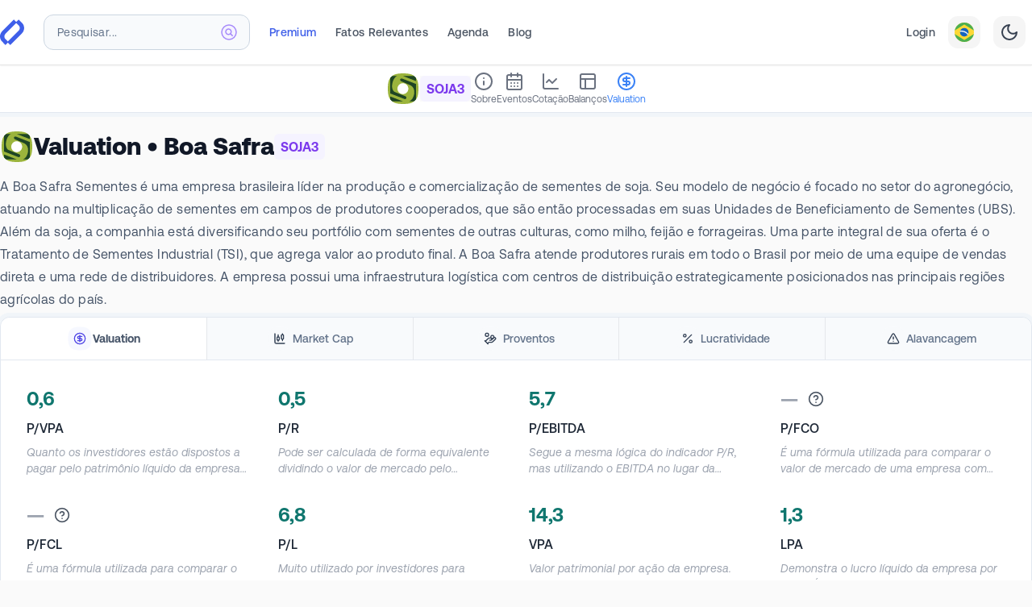

--- FILE ---
content_type: text/html; charset=utf-8
request_url: https://fundamentei.com/br/soja3/valuation?tab=VALUATION
body_size: 49358
content:
<!DOCTYPE html><html prefix="og: http://ogp.me/ns#" lang="pt-BR"><head><meta charSet="utf-8"/><meta name="viewport" content="width=device-width,initial-scale=1.0"/><script type="application/ld+json">{
  "@context": "https://schema.org",
  "@graph": [
    {
      "@type": "WebSite",
      "@id": "https://fundamentei.com/#website",
      "url": "https://fundamentei.com",
      "name": "Fundamentei",
      "description": "Site completo de Análise Fundamentalista de Ações, Stocks e Fundos Imobiliários (FIIs). Indispensável para investidores Buy&amp;Hold!",
      "inLanguage": "pt-BR",
      "publisher": {
        "@id": "https://fundamentei.com/#organization"
      }
    },
    {
      "@type": "Organization",
      "@id": "https://fundamentei.com/#organization",
      "name": "Fundamentei",
      "url": "https://fundamentei.com",
      "sameAs": [
        "https://instagram.com/fundamentei",
        "https://twitter.com/fundamentei",
        "https://medium.com/@fundamentei",
        "https://github.com/fundamentei",
        "https://www.youtube.com/channel/UC72WcGU4HpVposjNHlP3FRg",
        "https://www.linkedin.com/company/fundamentei"
      ],
      "contactPoint": [
        {
          "@type": "ContactPoint",
          "email": "contato@fundamentei.com",
          "url": "https://fundamentei.com",
          "contactType": "customer support",
          "areaServed": [
            "BR",
            "US"
          ],
          "availableLanguage": [
            "Portuguese",
            "English"
          ]
        }
      ]
    }
  ]
}</script><link rel="canonical" href="https://fundamentei.com/br/soja3/valuation"/><link rel="preload" href="https://s.fndm.to/brandsoftheworld/public/LAbK69yw0Wl9Vb3UnIkx68gftBmo-gNUocH3aR9C.svg" as="image" fetchpriority="high"/><title>SOJA3 - Valuation | Fundamentei</title><meta name="robots" content="index,follow"/><meta name="description" content="SOJA3 - Boa Safra: Principais indicadores de valuation (P/L, P/VPA, EBITDA, ROE), CAGR, Alavancagem (D/PL, Quick Ratio, Arrendamento) e muito mais!"/><meta name="theme-color" content="#3F5FE9"/><meta property="og:title" content="SOJA3 - Valuation | Fundamentei"/><meta property="og:description" content="SOJA3 - Boa Safra: Principais indicadores de valuation (P/L, P/VPA, EBITDA, ROE), CAGR, Alavancagem (D/PL, Quick Ratio, Arrendamento) e muito mais!"/><meta property="og:type" content="website"/><meta property="og:image" content="https://fundamentei.com/og/issuer/soja3?locale=pt&amp;ns=br&amp;valuation=true&amp;v=e3a9d64"/><meta property="og:image:alt" content="SOJA3 - Boa Safra"/><meta property="og:image:width" content="1200"/><meta property="og:image:height" content="630"/><meta property="og:locale" content="pt_BR"/><meta property="og:site_name" content="Fundamentei"/><meta name="next-head-count" content="18"/><link rel="preconnect" href="//use.typekit.net"/><link rel="dns-prefetch" href="//use.typekit.net"/><meta http-equiv="Accept-CH" content="DPR, Viewport-Width, Width"/><link rel="preconnect" href="//production.bff.fundamentei.io"/><link rel="dns-prefetch" href="//production.bff.fundamentei.io"/><link href="https://fundamentei.com/static/icons/16.png?v=20230529" rel="apple-touch-icon" sizes="16x16"/><link href="https://fundamentei.com/static/icons/48.png?v=20230529" rel="apple-touch-icon" sizes="48x48"/><link href="https://fundamentei.com/static/icons/96.png?v=20230529" rel="apple-touch-icon" sizes="96x96"/><link href="https://fundamentei.com/static/icons/152.png?v=20230529" rel="apple-touch-icon" sizes="152x152"/><link href="https://fundamentei.com/static/icons/167.png?v=20230529" rel="apple-touch-icon" sizes="167x167"/><link href="https://fundamentei.com/static/icons/180.png?v=20230529" rel="apple-touch-icon" sizes="180x180"/><link href="https://fundamentei.com/static/icons/192.png?v=20230529" rel="apple-touch-icon" sizes="192x192"/><link href="https://fundamentei.com/static/icons/512.png?v=20230529" rel="apple-touch-icon" sizes="512x512"/><link href="https://fundamentei.com/static/icons/512w.ico?v=20230529" rel="shortcut icon" type="image/x-icon"/><link href="https://fundamentei.com/static/icons/512w.svg?v=20230529" rel="mask-icon" color="#3F5FE9"/><link rel="stylesheet" type="text/css" href="/static/style.css"/><link rel="preconnect" href="https://use.typekit.net" crossorigin /><link rel="preload" href="/_next/static/media/0aad62c7f825ff9a-s.p.woff2" as="font" type="font/woff2" crossorigin="anonymous" data-next-font="size-adjust"/><link rel="preload" href="/_next/static/media/d2fd752ed573d098-s.p.woff2" as="font" type="font/woff2" crossorigin="anonymous" data-next-font="size-adjust"/><link rel="preload" href="/_next/static/media/bfca15ec9a087c74-s.p.woff2" as="font" type="font/woff2" crossorigin="anonymous" data-next-font="size-adjust"/><link rel="preload" href="/_next/static/media/52494043d960c4e5-s.p.woff2" as="font" type="font/woff2" crossorigin="anonymous" data-next-font="size-adjust"/><link rel="preload" href="/_next/static/media/71f3735817dbe64b-s.p.woff2" as="font" type="font/woff2" crossorigin="anonymous" data-next-font="size-adjust"/><link rel="preload" href="/_next/static/media/8f9c64b3039176dd-s.p.woff2" as="font" type="font/woff2" crossorigin="anonymous" data-next-font="size-adjust"/><link rel="preload" href="/_next/static/media/0111709e9c3a944f-s.p.woff2" as="font" type="font/woff2" crossorigin="anonymous" data-next-font="size-adjust"/><link rel="preload" href="/_next/static/media/946aa43b0214b45e-s.p.woff2" as="font" type="font/woff2" crossorigin="anonymous" data-next-font="size-adjust"/><link rel="preload" href="/_next/static/media/87978b877048b6ce-s.p.woff2" as="font" type="font/woff2" crossorigin="anonymous" data-next-font="size-adjust"/><link rel="preload" href="/_next/static/media/c68a8a6e82ca2361-s.p.woff2" as="font" type="font/woff2" crossorigin="anonymous" data-next-font="size-adjust"/><link rel="preload" href="/_next/static/media/4467c587f2beb5f0-s.p.woff2" as="font" type="font/woff2" crossorigin="anonymous" data-next-font="size-adjust"/><link rel="preload" href="/_next/static/media/37232b1797b1adc8-s.p.woff2" as="font" type="font/woff2" crossorigin="anonymous" data-next-font="size-adjust"/><link rel="preload" href="/_next/static/css/5bce5531a1a14d95.css" as="style"/><link rel="stylesheet" href="/_next/static/css/5bce5531a1a14d95.css" data-n-g=""/><noscript data-n-css=""></noscript><script defer="" nomodule="" src="/_next/static/chunks/polyfills-42372ed130431b0a.js"></script><script src="/_next/static/chunks/webpack-83d2ce86c4f408d3.js" defer=""></script><script src="/_next/static/chunks/framework-3fb5d7bde721664a.js" defer=""></script><script src="/_next/static/chunks/main-81becb244735a93d.js" defer=""></script><script src="/_next/static/chunks/pages/_app-b7595c9a66ff5d3b.js" defer=""></script><script src="/_next/static/chunks/260fb190-79a853c5f98cf5c3.js" defer=""></script><script src="/_next/static/chunks/5063-49938bd5f0c40581.js" defer=""></script><script src="/_next/static/chunks/7804-95fb3e448af082a6.js" defer=""></script><script src="/_next/static/chunks/3211-b120c0c879632377.js" defer=""></script><script src="/_next/static/chunks/8237-fd637b0b4cd37967.js" defer=""></script><script src="/_next/static/chunks/2904-64ff1ee4924a14bc.js" defer=""></script><script src="/_next/static/chunks/9402-1bd767475b94d50d.js" defer=""></script><script src="/_next/static/chunks/8525-d187c5476a957e48.js" defer=""></script><script src="/_next/static/chunks/6324-2a996f8b4f52cf2f.js" defer=""></script><script src="/_next/static/chunks/9539-733bddcfcf6967bc.js" defer=""></script><script src="/_next/static/chunks/823-d6d78abca1944c4a.js" defer=""></script><script src="/_next/static/chunks/7471-74d9a7d79ae931b8.js" defer=""></script><script src="/_next/static/chunks/1287-bcdeeb991e87011b.js" defer=""></script><script src="/_next/static/chunks/1301-61a2077b4ecf1dcb.js" defer=""></script><script src="/_next/static/chunks/2077-6c7eba33bea03581.js" defer=""></script><script src="/_next/static/chunks/5621-3921cf2c229068cb.js" defer=""></script><script src="/_next/static/chunks/2594-4ab36e16e15ebcb7.js" defer=""></script><script src="/_next/static/chunks/638-241d908d0e870133.js" defer=""></script><script src="/_next/static/chunks/8034-c5f2ef124e603055.js" defer=""></script><script src="/_next/static/chunks/6460-83f50346a46bc919.js" defer=""></script><script src="/_next/static/chunks/pages/%5Bcountry%5D/%5BtickerSymbol%5D/valuation-8d52b35a63364d5b.js" defer=""></script><script src="/_next/static/e3a9d64-dirty/_buildManifest.js" defer=""></script><script src="/_next/static/e3a9d64-dirty/_ssgManifest.js" defer=""></script><style id="__jsx-643427510">html{font-family:'__aeonik_ca39ce', '__aeonik_Fallback_ca39ce', system-ui}</style><style data-href="https://use.typekit.net/elt8qtj.css">@import url("https://p.typekit.net/p.css?s=1&k=elt8qtj&ht=tk&f=41441.41442.41444.41446.53648.53649&a=1011238&app=typekit&e=css");@font-face{font-family:"novel-mono-pro-condensed";src:url("https://use.typekit.net/af/008754/00000000000000007735c29a/30/l?primer=7cdcb44be4a7db8877ffa5c0007b8dd865b3bbc383831fe2ea177f62257a9191&fvd=n4&v=3") format("woff2"),url("https://use.typekit.net/af/008754/00000000000000007735c29a/30/d?primer=7cdcb44be4a7db8877ffa5c0007b8dd865b3bbc383831fe2ea177f62257a9191&fvd=n4&v=3") format("woff"),url("https://use.typekit.net/af/008754/00000000000000007735c29a/30/a?primer=7cdcb44be4a7db8877ffa5c0007b8dd865b3bbc383831fe2ea177f62257a9191&fvd=n4&v=3") format("opentype");font-display:swap;font-style:normal;font-weight:400;font-stretch:normal}@font-face{font-family:"novel-mono-pro-condensed";src:url("https://use.typekit.net/af/09fbdc/00000000000000007735c29e/30/l?primer=7cdcb44be4a7db8877ffa5c0007b8dd865b3bbc383831fe2ea177f62257a9191&fvd=n5&v=3") format("woff2"),url("https://use.typekit.net/af/09fbdc/00000000000000007735c29e/30/d?primer=7cdcb44be4a7db8877ffa5c0007b8dd865b3bbc383831fe2ea177f62257a9191&fvd=n5&v=3") format("woff"),url("https://use.typekit.net/af/09fbdc/00000000000000007735c29e/30/a?primer=7cdcb44be4a7db8877ffa5c0007b8dd865b3bbc383831fe2ea177f62257a9191&fvd=n5&v=3") format("opentype");font-display:swap;font-style:normal;font-weight:500;font-stretch:normal}@font-face{font-family:"novel-mono-pro-condensed";src:url("https://use.typekit.net/af/f4fc5b/00000000000000007735c2aa/30/l?primer=7cdcb44be4a7db8877ffa5c0007b8dd865b3bbc383831fe2ea177f62257a9191&fvd=n6&v=3") format("woff2"),url("https://use.typekit.net/af/f4fc5b/00000000000000007735c2aa/30/d?primer=7cdcb44be4a7db8877ffa5c0007b8dd865b3bbc383831fe2ea177f62257a9191&fvd=n6&v=3") format("woff"),url("https://use.typekit.net/af/f4fc5b/00000000000000007735c2aa/30/a?primer=7cdcb44be4a7db8877ffa5c0007b8dd865b3bbc383831fe2ea177f62257a9191&fvd=n6&v=3") format("opentype");font-display:swap;font-style:normal;font-weight:600;font-stretch:normal}@font-face{font-family:"novel-mono-pro-condensed";src:url("https://use.typekit.net/af/65a844/00000000000000007735c2b3/30/l?primer=7cdcb44be4a7db8877ffa5c0007b8dd865b3bbc383831fe2ea177f62257a9191&fvd=n7&v=3") format("woff2"),url("https://use.typekit.net/af/65a844/00000000000000007735c2b3/30/d?primer=7cdcb44be4a7db8877ffa5c0007b8dd865b3bbc383831fe2ea177f62257a9191&fvd=n7&v=3") format("woff"),url("https://use.typekit.net/af/65a844/00000000000000007735c2b3/30/a?primer=7cdcb44be4a7db8877ffa5c0007b8dd865b3bbc383831fe2ea177f62257a9191&fvd=n7&v=3") format("opentype");font-display:swap;font-style:normal;font-weight:700;font-stretch:normal}@font-face{font-family:"azo-mono";src:url("https://use.typekit.net/af/671184/000000000000000077508a7f/30/l?primer=7cdcb44be4a7db8877ffa5c0007b8dd865b3bbc383831fe2ea177f62257a9191&fvd=n5&v=3") format("woff2"),url("https://use.typekit.net/af/671184/000000000000000077508a7f/30/d?primer=7cdcb44be4a7db8877ffa5c0007b8dd865b3bbc383831fe2ea177f62257a9191&fvd=n5&v=3") format("woff"),url("https://use.typekit.net/af/671184/000000000000000077508a7f/30/a?primer=7cdcb44be4a7db8877ffa5c0007b8dd865b3bbc383831fe2ea177f62257a9191&fvd=n5&v=3") format("opentype");font-display:auto;font-style:normal;font-weight:500;font-stretch:normal}@font-face{font-family:"azo-mono";src:url("https://use.typekit.net/af/c18181/000000000000000077508a7e/30/l?primer=7cdcb44be4a7db8877ffa5c0007b8dd865b3bbc383831fe2ea177f62257a9191&fvd=n7&v=3") format("woff2"),url("https://use.typekit.net/af/c18181/000000000000000077508a7e/30/d?primer=7cdcb44be4a7db8877ffa5c0007b8dd865b3bbc383831fe2ea177f62257a9191&fvd=n7&v=3") format("woff"),url("https://use.typekit.net/af/c18181/000000000000000077508a7e/30/a?primer=7cdcb44be4a7db8877ffa5c0007b8dd865b3bbc383831fe2ea177f62257a9191&fvd=n7&v=3") format("opentype");font-display:auto;font-style:normal;font-weight:700;font-stretch:normal}.tk-novel-mono-pro-condensed{font-family:"novel-mono-pro-condensed",sans-serif}.tk-azo-mono{font-family:"azo-mono",monospace}</style></head><body class="bg-[#fafafa] subpixel-antialiased dark:bg-[#23272f]"><div id="__next"><script>!function(){var d=document.documentElement,c=d.classList;c.remove('light','dark');d.style.colorScheme = 'light';c.add('light')}()</script><div class="left-0 top-0 z-30 flex justify-center mx-auto mt-0 w-full border-b border-neutral-200 bg-white shadow-sm lg:px-8 lg:py-2 xl:px-0 sticky"><div class="sticky top-0 flex w-full max-w-7xl flex-col"><nav class="relative flex h-16 min-h-16 items-center bg-white pl-4 pr-2 font-aeonik lg:border-transparent lg:bg-transparent lg:pl-0 border-b border-transparent"><div class="flex w-full items-center"><a href="/" title="Página inicial"><div class="flex items-center"><svg width="30" height="32" viewBox="0 0 372 392" xmlns="http://www.w3.org/2000/svg" class="inline-flex"><title>Fundamentei</title><g fill="#3f5fe9" fill-rule="nonzero"><path d="M287.045.032 242.14 45.08l44.493 44.637c22.72 22.794 22.72 59.759 0 82.553L112.867 346.602 158.117 392l180.309-180.894c43.923-44.066 43.923-115.492 0-159.558L287.045 0v.032Z"></path><path d="m84.324 391.968 44.903-45.049-44.492-44.637c-22.72-22.794-22.72-59.759 0-82.553L258.502 45.398 213.25 0 32.943 180.894c-43.924 44.066-43.924 115.492 0 159.558L84.323 392v-.032Z"></path></g></svg></div></a><div class="ml-4 mr-3 w-full lg:ml-6 lg:mr-6 lg:max-w-64"><div class="lg:relative" role="combobox" aria-expanded="false" aria-haspopup="listbox" aria-labelledby="IssuersTypeahead-label"><div class="relative"><input spellcheck="false" maxLength="18" placeholder="Pesquisar..." class="h-10 w-full rounded-xl border border-slate-300 bg-slate-100 px-4 py-3 pr-12 text-base font-bold text-violet-600 shadow-inner sm:text-sm lg:h-11 lg:bg-slate-50 lg:shadow-none placeholder:text-sm placeholder:font-medium placeholder:tracking-wide placeholder:text-slate-500 focus:shadow focus:outline-none lg:placeholder:font-normal" aria-autocomplete="list" aria-labelledby="IssuersTypeahead-label" autoComplete="off" id="IssuersTypeahead-input" value=""/><div class="pointer-events-none absolute inset-y-0 right-0 top-0 flex items-center pr-4"><svg class="h-5 w-5 stroke-violet-400" viewBox="0 0 20 20" xmlns="http://www.w3.org/2000/svg" aria-hidden="true"><g stroke-width="1.5" fill="none" fill-rule="evenodd" stroke-linecap="round" stroke-linejoin="round"><path d="M19 10a9 9 0 1 1-18 0 9 9 0 0 1 18 0h0Z" fill="#F5F3FF"></path><path d="m14.251 14.251-2.489-2.489M11.762 11.762a3.375 3.375 0 1 0-4.775-4.775 3.375 3.375 0 0 0 4.776 4.776l-.001-.001Z"></path></g></svg></div></div></div></div><div class="hidden h-8 items-center space-x-6 lg:flex"><a class="inline-flex items-center border-transparent p-4 font-medium whitespace-nowrap text-sm tracking-wide lg:mt-1 lg:p-0 lg:pb-1 hover:border-gray-400 hover:text-gray-400 dark:hover:border-white dark:hover:text-white dark:text-slate-300 text-brand" href="/premium">Premium</a><a class="inline-flex items-center border-transparent p-4 font-medium whitespace-nowrap text-sm tracking-wide lg:mt-1 lg:p-0 lg:pb-1 hover:border-gray-400 hover:text-gray-400 dark:hover:border-white dark:hover:text-white text-gray-600 dark:text-slate-300" href="/fatos-relevantes">Fatos Relevantes</a><a class="inline-flex items-center border-transparent p-4 font-medium whitespace-nowrap text-sm tracking-wide lg:mt-1 lg:p-0 lg:pb-1 hover:border-gray-400 hover:text-gray-400 dark:hover:border-white dark:hover:text-white text-gray-600 dark:text-slate-300" href="/events-calendar">Agenda</a><a class="inline-flex items-center border-transparent p-4 font-medium whitespace-nowrap text-sm tracking-wide lg:mt-1 lg:p-0 lg:pb-1 hover:border-gray-400 hover:text-gray-400 dark:hover:border-white dark:hover:text-white text-gray-600 dark:text-slate-300" href="/blog">Blog</a></div><div class="ml-auto hidden items-center justify-end space-x-4 lg:flex"><a class="inline-flex items-center border-transparent p-4 font-medium whitespace-nowrap text-sm tracking-wide lg:mt-1 lg:p-0 lg:pb-1 hover:border-gray-400 hover:text-gray-400 dark:hover:border-white dark:hover:text-white text-gray-600 dark:text-slate-300" href="/login">Login</a><button type="button" role="combobox" aria-controls="radix-:Ra4qi6:" aria-expanded="false" aria-autocomplete="none" dir="ltr" data-state="closed" class="flex h-10 w-10 items-center justify-center rounded-xl bg-neutral-100 text-gray-700 dark:bg-slate-700 border border-transparent outline-none focus-visible:bg-indigo-50 focus-visible:ring-2 focus-visible:ring-indigo-100 focus-visible:ring-offset-1 focus-visible:ring-offset-indigo-300 hover:bg-gray-50 hover:ring-2 hover:ring-gray-100 hover:ring-offset-1 hover:ring-offset-gray-300 dark:hover:ring-slate-500 dark:hover:ring-offset-slate-500"><span class="inline-flex" style="pointer-events:none"><svg xmlns="http://www.w3.org/2000/svg" viewBox="0 0 18 18" width="24" height="24" class="rounded-xl"><g fill="none" fill-rule="evenodd"><path fill="#FDD835" d="M0 0h18v18H0V0z"></path><path fill="#4CAF50" d="M18 0H0v7.4l9-5.62 9 5.62V0zm0 10.6-8.92 5.62-.04-.03L0 10.6V18h18v-7.4z"></path><path fill="#1565C0" d="M13 8.99A4 4 0 1 1 5 9a4 4 0 0 1 8 0z"></path><path fill="#fff" d="M8.6 8.83A7.5 7.5 0 0 0 5 8.61c.12-.96.28-1.07.28-1.07 1-.13 2.32-.06 3.61.33a7.36 7.36 0 0 1 3.83 2.61s-.23.64-.56.96a6.26 6.26 0 0 0-3.56-2.6z"></path></g></svg></span></button><select aria-hidden="true" tabindex="-1" style="position:absolute;border:0;width:1px;height:1px;padding:0;margin:-1px;overflow:hidden;clip:rect(0, 0, 0, 0);white-space:nowrap;word-wrap:normal"></select><button type="button" class="flex h-10 w-10 items-center justify-center rounded-xl bg-neutral-100 text-gray-700 dark:bg-slate-700 dark:text-slate-300 border border-transparent outline-none focus-visible:bg-indigo-50 focus-visible:ring-2 focus-visible:ring-indigo-100 focus-visible:ring-offset-1 focus-visible:ring-offset-indigo-300 hover:bg-gray-50 hover:ring-2 hover:ring-gray-100 hover:ring-offset-1 hover:ring-offset-gray-300 dark:hover:ring-slate-500 dark:hover:ring-offset-slate-500"><svg xmlns="http://www.w3.org/2000/svg" width="24" height="24" viewBox="0 0 24 24" fill="none" stroke="currentColor" stroke-width="2" stroke-linecap="round" stroke-linejoin="round" class="lucide lucide-moon"><path d="M12 3a6 6 0 0 0 9 9 9 9 0 1 1-9-9Z"></path></svg></button></div><div class="flex items-center pl-3 lg:hidden"><button type="button" class="rounded-xl border border-slate-200 bg-slate-50/60 p-2 text-slate-600 dark:border-slate-950 dark:bg-slate-950 dark:text-slate-300 dark:hover:text-white focus-visible:outline-none focus-visible:ring-1 focus-visible:ring-offset-1 focus-visible:ring-gray-100 focus-visible:ring-offset-gray-300 focus-visible:border-transparent focus-visible:bg-gray-50 focus-visible:text-gray-600 dark:focus-visible:ring-slate-950 dark:focus-visible:ring-offset-transparent"><span class="sr-only">Abrir Menu</span><svg xmlns="http://www.w3.org/2000/svg" width="24" height="24" viewBox="0 0 24 24" fill="none" stroke="currentColor" stroke-width="2" stroke-linecap="round" stroke-linejoin="round" class="lucide lucide-menu block h-6 w-6" aria-hidden="true"><line x1="4" x2="20" y1="12" y2="12"></line><line x1="4" x2="20" y1="6" y2="6"></line><line x1="4" x2="20" y1="18" y2="18"></line></svg></button></div></div></nav><aside class="overflow-y-scroll hidden"><nav class="flex h-max flex-col divide-y divide-slate-200 bg-white font-normal"><a class="group px-4 py-4 text-sm tracking-wide text-gray-600 dark:font-medium dark:text-slate-300 hover:bg-slate-100 focus:outline-none dark:hover:bg-slate-800 flex items-center justify-between space-x-6" href="/login"><div class="space-y-1"><span class="font-bold text-teal-600 dark:text-teal-200">Entrar</span><p class="text-xs tracking-wider text-slate-500 dark:text-slate-400">Faça Login ou Cadastre-se para ter acesso completo.</p></div><div class="z-0 flex h-10 w-10 items-center justify-center dark:border-transparent"><div class="inline-flex rounded-2xl p-2.5 squircle border-teal-600/20 dark:border-teal-200 bg-teal-50 text-teal-400"><svg xmlns="http://www.w3.org/2000/svg" width="24" height="24" viewBox="0 0 24 24" fill="none" stroke="currentColor" stroke-width="2" stroke-linecap="round" stroke-linejoin="round" class="lucide lucide-door-open h-5 w-5 fill-transparent"><path d="M13 4h3a2 2 0 0 1 2 2v14"></path><path d="M2 20h3"></path><path d="M13 20h9"></path><path d="M10 12v.01"></path><path d="M13 4.562v16.157a1 1 0 0 1-1.242.97L5 20V5.562a2 2 0 0 1 1.515-1.94l4-1A2 2 0 0 1 13 4.561Z"></path></svg></div></div></a><a class="px-4 py-4 text-sm tracking-wide text-gray-600 hover:text-gray-400 dark:font-medium dark:text-slate-300 focus:outline-none bg-indigo-600/10" href="/premium"><div class="flex items-center justify-between space-x-6"><div class="space-y-1"><span class="font-bold text-brand dark:text-indigo-300">Seja Premium</span><p class="text-xs tracking-wider text-slate-500 dark:text-slate-400">Seja Premium e turbine suas análises com dados exclusivos de mais de 6.000 ativos.</p></div><div class="z-0 flex h-10 w-10 items-center justify-center rounded-full bg-brand p-1 shadow-sm"><div class="inline-flex rounded-full bg-brand p-1.5 text-white"><svg xmlns="http://www.w3.org/2000/svg" width="24" height="24" viewBox="0 0 24 24" fill="none" stroke="currentColor" stroke-width="2" stroke-linecap="round" stroke-linejoin="round" class="lucide lucide-rocket h-5 w-5 fill-transparent"><path d="M4.5 16.5c-1.5 1.26-2 5-2 5s3.74-.5 5-2c.71-.84.7-2.13-.09-2.91a2.18 2.18 0 0 0-2.91-.09z"></path><path d="m12 15-3-3a22 22 0 0 1 2-3.95A12.88 12.88 0 0 1 22 2c0 2.72-.78 7.5-6 11a22.35 22.35 0 0 1-4 2z"></path><path d="M9 12H4s.55-3.03 2-4c1.62-1.08 5 0 5 0"></path><path d="M12 15v5s3.03-.55 4-2c1.08-1.62 0-5 0-5"></path></svg></div></div></div></a><a class="group px-4 py-4 text-sm tracking-wide text-gray-600 dark:font-medium dark:text-slate-300 hover:bg-slate-100 focus:outline-none dark:hover:bg-slate-800 flex items-center justify-between space-x-6" href="/portfolio"><div class="space-y-1"><span class="font-bold text-slate-600 dark:text-white">Minha Carteira</span><p class="text-xs tracking-wider text-slate-500 dark:text-slate-400">Seus ativos da Bolsa de Valores em um só lugar.</p></div><div class="z-0 flex h-10 w-10 items-center justify-center dark:border-transparent"><div class="inline-flex rounded-2xl p-2.5 squircle dark:border-transparent border-teal-200 bg-teal-50 text-teal-400"><svg xmlns="http://www.w3.org/2000/svg" width="24" height="24" viewBox="0 0 24 24" fill="none" stroke="currentColor" stroke-width="2" stroke-linecap="round" stroke-linejoin="round" class="lucide lucide-wallet h-5 w-5 fill-transparent"><path d="M19 7V4a1 1 0 0 0-1-1H5a2 2 0 0 0 0 4h15a1 1 0 0 1 1 1v4h-3a2 2 0 0 0 0 4h3a1 1 0 0 0 1-1v-2a1 1 0 0 0-1-1"></path><path d="M3 5v14a2 2 0 0 0 2 2h15a1 1 0 0 0 1-1v-4"></path></svg></div></div></a><a class="group px-4 py-4 text-sm tracking-wide text-gray-600 dark:font-medium dark:text-slate-300 hover:bg-slate-100 focus:outline-none dark:hover:bg-slate-800 flex items-center justify-between space-x-6" href="/screener"><div class="space-y-1"><span class="font-bold text-slate-600 dark:text-white">Planilhão</span><p class="text-xs tracking-wider text-slate-500 dark:text-slate-400">Screener completo com todos os ativos e indicadores do site.</p></div><div class="z-0 flex h-10 w-10 items-center justify-center dark:border-transparent"><div class="inline-flex rounded-2xl p-2.5 squircle dark:border-transparent border-slate-200 bg-slate-50 text-slate-400"><svg xmlns="http://www.w3.org/2000/svg" width="24" height="24" viewBox="0 0 24 24" fill="none" stroke="currentColor" stroke-width="2" stroke-linecap="round" stroke-linejoin="round" class="lucide lucide-table h-5 w-5 fill-transparent"><path d="M12 3v18"></path><rect width="18" height="18" x="3" y="3" rx="2"></rect><path d="M3 9h18"></path><path d="M3 15h18"></path></svg></div></div></a><a class="group px-4 py-4 text-sm tracking-wide text-gray-600 dark:font-medium dark:text-slate-300 hover:bg-slate-100 focus:outline-none dark:hover:bg-slate-800 flex items-center justify-between space-x-6" href="/bookmarks"><div class="space-y-1"><span class="font-bold text-slate-600 dark:text-white">Favoritos</span><p class="text-xs tracking-wider text-slate-500 dark:text-slate-400">Sua área exclusiva com todos os ativos que você salvou para estudar.</p></div><div class="z-0 flex h-10 w-10 items-center justify-center dark:border-transparent"><div class="inline-flex rounded-2xl p-2.5 squircle dark:border-transparent border-orange-200 bg-orange-50 text-orange-400"><svg xmlns="http://www.w3.org/2000/svg" width="24" height="24" viewBox="0 0 24 24" fill="none" stroke="currentColor" stroke-width="2" stroke-linecap="round" stroke-linejoin="round" class="lucide lucide-bookmark h-5 w-5 fill-transparent"><path d="m19 21-7-4-7 4V5a2 2 0 0 1 2-2h10a2 2 0 0 1 2 2v16z"></path></svg></div></div></a><a class="group px-4 py-4 text-sm tracking-wide text-gray-600 dark:font-medium dark:text-slate-300 hover:bg-slate-100 focus:outline-none dark:hover:bg-slate-800 flex items-center justify-between space-x-6" href="/compare"><div class="space-y-1"><span class="font-bold text-slate-600 dark:text-white">Comparativo</span><p class="text-xs tracking-wider text-slate-500 dark:text-slate-400">Compare até 5 ativos utilizando mais de 900 indicadores entre Ações, FIIs, Stocks e REITs.</p></div><div class="z-0 flex h-10 w-10 items-center justify-center dark:border-transparent"><div class="inline-flex rounded-2xl p-2.5 squircle dark:border-transparent border-orange-200 bg-orange-50 text-orange-400"><svg xmlns="http://www.w3.org/2000/svg" width="24" height="24" viewBox="0 0 24 24" fill="none" stroke="currentColor" stroke-width="2" stroke-linecap="round" stroke-linejoin="round" class="lucide lucide-scale h-5 w-5 fill-transparent"><path d="m16 16 3-8 3 8c-.87.65-1.92 1-3 1s-2.13-.35-3-1Z"></path><path d="m2 16 3-8 3 8c-.87.65-1.92 1-3 1s-2.13-.35-3-1Z"></path><path d="M7 21h10"></path><path d="M12 3v18"></path><path d="M3 7h2c2 0 5-1 7-2 2 1 5 2 7 2h2"></path></svg></div></div></a><a class="group px-4 py-4 text-sm tracking-wide text-gray-600 dark:font-medium dark:text-slate-300 hover:bg-slate-100 focus:outline-none dark:hover:bg-slate-800 flex items-center justify-between space-x-6" href="/financials"><div class="space-y-1"><span class="font-bold text-slate-600 dark:text-white">Balanços</span><p class="text-xs tracking-wider text-slate-500 dark:text-slate-400">Analise aqui apenas os balanços atualizados de mais de 6.000 Stocks, REITs, FIIs e Ações.</p></div><div class="z-0 flex h-10 w-10 items-center justify-center dark:border-transparent"><div class="inline-flex rounded-2xl p-2.5 squircle dark:border-transparent border-cyan-200 bg-cyan-50 text-cyan-400"><svg xmlns="http://www.w3.org/2000/svg" width="24" height="24" viewBox="0 0 24 24" fill="none" stroke="currentColor" stroke-width="2" stroke-linecap="round" stroke-linejoin="round" class="lucide lucide-coins h-5 w-5 fill-transparent"><circle cx="8" cy="8" r="6"></circle><path d="M18.09 10.37A6 6 0 1 1 10.34 18"></path><path d="M7 6h1v4"></path><path d="m16.71 13.88.7.71-2.82 2.82"></path></svg></div></div></a><a class="group px-4 py-4 text-sm tracking-wide text-gray-600 dark:font-medium dark:text-slate-300 hover:bg-slate-100 focus:outline-none dark:hover:bg-slate-800 flex items-center justify-between space-x-6" href="/events-calendar"><div class="space-y-1"><span class="font-bold text-slate-600 dark:text-white">Agenda</span><p class="text-xs tracking-wider text-slate-500 dark:text-slate-400">Confira agora Agenda de Balanços mais completa do Brasil.</p></div><div class="z-0 flex h-10 w-10 items-center justify-center dark:border-transparent"><div class="inline-flex rounded-2xl p-2.5 squircle dark:border-transparent border-blue-200 bg-blue-50 text-blue-400"><svg xmlns="http://www.w3.org/2000/svg" width="24" height="24" viewBox="0 0 24 24" fill="none" stroke="currentColor" stroke-width="2" stroke-linecap="round" stroke-linejoin="round" class="lucide lucide-calendar h-5 w-5 fill-transparent"><path d="M8 2v4"></path><path d="M16 2v4"></path><rect width="18" height="18" x="3" y="4" rx="2"></rect><path d="M3 10h18"></path></svg></div></div></a><a class="group px-4 py-4 text-sm tracking-wide text-gray-600 dark:font-medium dark:text-slate-300 hover:bg-slate-100 focus:outline-none dark:hover:bg-slate-800 flex items-center justify-between space-x-6" href="/discussions"><div class="space-y-1"><span class="font-bold text-slate-600 dark:text-white">Discussões</span><p class="text-xs tracking-wider text-slate-500 dark:text-slate-400">Fique por dentro dos últimos comentários e participe das discussões.</p></div><div class="z-0 flex h-10 w-10 items-center justify-center dark:border-transparent"><div class="inline-flex rounded-2xl p-2.5 squircle dark:border-transparent border-violet-200 bg-violet-50 text-violet-400"><svg xmlns="http://www.w3.org/2000/svg" width="24" height="24" viewBox="0 0 24 24" fill="none" stroke="currentColor" stroke-width="2" stroke-linecap="round" stroke-linejoin="round" class="lucide lucide-message-circle h-5 w-5 fill-transparent"><path d="M7.9 20A9 9 0 1 0 4 16.1L2 22Z"></path></svg></div></div></a><a class="group px-4 py-4 text-sm tracking-wide text-gray-600 dark:font-medium dark:text-slate-300 hover:bg-slate-100 focus:outline-none dark:hover:bg-slate-800 flex items-center justify-between space-x-6" href="/fatos-relevantes"><div class="space-y-1"><span class="font-bold text-slate-600 dark:text-white">Fatos Relevantes</span><p class="text-xs tracking-wider text-slate-500 dark:text-slate-400">Confira os Fatos Relevantes das empresas divulgados nos últimos 90 dias.</p></div><div class="z-0 flex h-10 w-10 items-center justify-center dark:border-transparent"><div class="inline-flex rounded-2xl p-2.5 squircle dark:border-transparent border-emerald-200 bg-emerald-50 text-emerald-400"><svg xmlns="http://www.w3.org/2000/svg" width="24" height="24" viewBox="0 0 24 24" fill="none" stroke="currentColor" stroke-width="2" stroke-linecap="round" stroke-linejoin="round" class="lucide lucide-megaphone h-5 w-5 fill-transparent"><path d="m3 11 18-5v12L3 14v-3z"></path><path d="M11.6 16.8a3 3 0 1 1-5.8-1.6"></path></svg></div></div></a><a class="group px-4 py-4 text-sm tracking-wide text-gray-600 dark:font-medium dark:text-slate-300 hover:bg-slate-100 focus:outline-none dark:hover:bg-slate-800 flex items-center justify-between space-x-6" href="/ranking"><div class="space-y-1"><span class="font-bold text-slate-600 dark:text-white">Ranking</span><p class="text-xs tracking-wider text-slate-500 dark:text-slate-400">Quais são as melhores Ações, FIIs, Stocks e REITs? Acesse aqui o Ranking completo.</p></div><div class="z-0 flex h-10 w-10 items-center justify-center dark:border-transparent"><div class="inline-flex rounded-2xl p-2.5 squircle dark:border-transparent border-yellow-200 bg-yellow-50 text-yellow-400"><svg xmlns="http://www.w3.org/2000/svg" width="24" height="24" viewBox="0 0 24 24" fill="none" stroke="currentColor" stroke-width="2" stroke-linecap="round" stroke-linejoin="round" class="lucide lucide-star h-5 w-5 fill-transparent"><path d="M11.525 2.295a.53.53 0 0 1 .95 0l2.31 4.679a2.123 2.123 0 0 0 1.595 1.16l5.166.756a.53.53 0 0 1 .294.904l-3.736 3.638a2.123 2.123 0 0 0-.611 1.878l.882 5.14a.53.53 0 0 1-.771.56l-4.618-2.428a2.122 2.122 0 0 0-1.973 0L6.396 21.01a.53.53 0 0 1-.77-.56l.881-5.139a2.122 2.122 0 0 0-.611-1.879L2.16 9.795a.53.53 0 0 1 .294-.906l5.165-.755a2.122 2.122 0 0 0 1.597-1.16z"></path></svg></div></div></a><a class="group px-4 py-4 text-sm tracking-wide text-gray-600 dark:font-medium dark:text-slate-300 hover:bg-slate-100 focus:outline-none dark:hover:bg-slate-800 flex items-center justify-between space-x-6" href="/coupons"><div class="space-y-1"><span class="font-bold text-slate-600 dark:text-white">Descontos</span></div><div class="z-0 flex h-10 w-10 items-center justify-center dark:border-transparent"><div class="inline-flex rounded-2xl p-2.5 squircle dark:border-transparent border-yellow-200 bg-yellow-50 text-yellow-400"><svg xmlns="http://www.w3.org/2000/svg" width="24" height="24" viewBox="0 0 24 24" fill="none" stroke="currentColor" stroke-width="2" stroke-linecap="round" stroke-linejoin="round" class="lucide lucide-percent h-5 w-5 fill-transparent"><line x1="19" x2="5" y1="5" y2="19"></line><circle cx="6.5" cy="6.5" r="2.5"></circle><circle cx="17.5" cy="17.5" r="2.5"></circle></svg></div></div></a><a class="group px-4 py-4 text-sm tracking-wide text-gray-600 dark:font-medium dark:text-slate-300 hover:bg-slate-100 focus:outline-none dark:hover:bg-slate-800 flex items-center justify-between space-x-6" href="https://myprofitweb.com/promo/fundamentei/"><div class="space-y-1"><span class="font-bold text-slate-600 dark:text-white">IRPF</span></div><div class="z-0 flex h-10 w-10 items-center justify-center dark:border-transparent"><div class="inline-flex rounded-2xl p-2.5 squircle dark:border-transparent border-blue-200 bg-blue-50 text-blue-400"><svg xmlns="http://www.w3.org/2000/svg" width="24" height="24" viewBox="0 0 24 24" fill="#3B82F6" stroke="currentColor" stroke-width="2" stroke-linecap="round" stroke-linejoin="round" class="lucide lucide-landmark h-5 w-5 fill-transparent"><line x1="3" x2="21" y1="22" y2="22"></line><line x1="6" x2="6" y1="18" y2="11"></line><line x1="10" x2="10" y1="18" y2="11"></line><line x1="14" x2="14" y1="18" y2="11"></line><line x1="18" x2="18" y1="18" y2="11"></line><polygon points="12 2 20 7 4 7"></polygon></svg></div></div></a><a class="group px-4 py-4 text-sm tracking-wide text-gray-600 dark:font-medium dark:text-slate-300 hover:bg-slate-100 focus:outline-none dark:hover:bg-slate-800 flex items-center justify-between space-x-6" href="/support"><div class="space-y-1"><span class="font-bold text-slate-600 dark:text-white">Suporte</span></div><div class="z-0 flex h-10 w-10 items-center justify-center dark:border-transparent"><div class="inline-flex rounded-2xl p-2.5 squircle dark:border-transparent border-blue-200 bg-blue-50 text-blue-400"><svg xmlns="http://www.w3.org/2000/svg" width="24" height="24" viewBox="0 0 24 24" fill="none" stroke="currentColor" stroke-width="2" stroke-linecap="round" stroke-linejoin="round" class="lucide lucide-life-buoy h-5 w-5 fill-transparent"><circle cx="12" cy="12" r="10"></circle><path d="m4.93 4.93 4.24 4.24"></path><path d="m14.83 9.17 4.24-4.24"></path><path d="m14.83 14.83 4.24 4.24"></path><path d="m9.17 14.83-4.24 4.24"></path><circle cx="12" cy="12" r="4"></circle></svg></div></div></a></nav></aside></div></div><div class="flex flex-col"><div class="sticky left-0 top-navbar-mobile-offset z-10 w-full lg:top-navbar-desktop-offset h-16"><div class="relative w-full items-center gap-6 bg-white lg:px-4 lg:py-2 border-b border-slate-200 ring-4 ring-slate-100 ring-offset-1 ring-offset-slate-100 dark:border-neutral-700 dark:ring-transparent dark:ring-offset-transparent hidden justify-center dark:bg-slate-900 lg:flex"><div class="flex flex-row items-center gap-x-2"><a class="relative flex flex-col items-center space-y-0.5 text-gray-500 dark:text-slate-400" href="/br/soja3"><img alt="Boa Safra" fetchpriority="high" width="42" height="42" decoding="async" data-nimg="1" class="md:inline-flex" style="color:transparent;min-width:42px;width:42px;height:42px;border-radius:100%;-webkit-backface-visibility:hidden;backface-visibility:hidden;clip-path:var(--squircle-polygon);-webkit-clip-path:var(--squircle-polygon)" src="https://s.fndm.to/brandsoftheworld/public/LAbK69yw0Wl9Vb3UnIkx68gftBmo-gNUocH3aR9C.svg"/></a><button type="button" aria-haspopup="dialog" aria-expanded="false" aria-controls="radix-:R2auai6:" data-state="closed" disabled=""><div class="inline-flex space-x-1 rounded-md bg-violet-50 px-2 py-1 dark:bg-orange-300/30"><h3 class="text-sm font-bold text-violet-600 dark:text-orange-100 sm:text-base">SOJA3</h3><div class="items-center text-violet-600 focus-visible:outline-none dark:text-orange-100 hidden"><svg xmlns="http://www.w3.org/2000/svg" width="16" height="16" viewBox="0 0 24 24" fill="none" stroke="currentColor" stroke-width="3" stroke-linecap="round" stroke-linejoin="round" class="lucide lucide-chevron-down text-violet-600 dark:text-orange-100"><path d="m6 9 6 6 6-6"></path></svg></div></div></button></div><a class="relative flex flex-col items-center space-y-0.5 text-gray-500 dark:text-slate-400" href="/br/soja3/about"><div><svg xmlns="http://www.w3.org/2000/svg" width="24" height="24" viewBox="0 0 24 24" fill="none" stroke="currentColor" stroke-width="2" stroke-linecap="round" stroke-linejoin="round" class="lucide lucide-info size-5 lg:size-6"><circle cx="12" cy="12" r="10"></circle><path d="M12 16v-4"></path><path d="M12 8h.01"></path></svg></div><span class="text-xs dark:text-slate-300">Sobre</span></a><a class="relative flex flex-col items-center space-y-0.5 text-gray-500 dark:text-slate-400" href="/br/soja3/events"><div><svg xmlns="http://www.w3.org/2000/svg" width="24" height="24" viewBox="0 0 24 24" fill="none" stroke="currentColor" stroke-width="2" stroke-linecap="round" stroke-linejoin="round" class="lucide lucide-calendar-days size-5 lg:size-6"><path d="M8 2v4"></path><path d="M16 2v4"></path><rect width="18" height="18" x="3" y="4" rx="2"></rect><path d="M3 10h18"></path><path d="M8 14h.01"></path><path d="M12 14h.01"></path><path d="M16 14h.01"></path><path d="M8 18h.01"></path><path d="M12 18h.01"></path><path d="M16 18h.01"></path></svg></div><span class="text-xs dark:text-slate-300">Eventos</span></a><a class="relative flex flex-col items-center space-y-0.5 text-gray-500 dark:text-slate-400" href="/br/soja3/quotes"><div><svg xmlns="http://www.w3.org/2000/svg" width="24" height="24" viewBox="0 0 24 24" fill="none" stroke="currentColor" stroke-width="2" stroke-linecap="round" stroke-linejoin="round" class="lucide lucide-chart-line size-5 lg:size-6"><path d="M3 3v16a2 2 0 0 0 2 2h16"></path><path d="m19 9-5 5-4-4-3 3"></path></svg></div><span class="text-xs dark:text-slate-300">Cotação</span></a><a class="relative flex flex-col items-center space-y-0.5 text-gray-500 dark:text-slate-400" href="/br/soja3/financials"><div><svg xmlns="http://www.w3.org/2000/svg" width="24" height="24" viewBox="0 0 24 24" fill="none" stroke="currentColor" stroke-width="2" stroke-linecap="round" stroke-linejoin="round" class="lucide lucide-panels-top-left size-5 lg:size-6"><rect width="18" height="18" x="3" y="3" rx="2"></rect><path d="M3 9h18"></path><path d="M9 21V9"></path></svg></div><span class="text-xs dark:text-slate-300">Balanços</span></a><a class="relative flex flex-col items-center space-y-0.5 text-blue-500 dark:font-medium dark:text-slate-100" href="/br/soja3/valuation"><div><svg xmlns="http://www.w3.org/2000/svg" width="24" height="24" viewBox="0 0 24 24" fill="none" stroke="currentColor" stroke-width="2" stroke-linecap="round" stroke-linejoin="round" class="lucide lucide-circle-dollar-sign size-5 lg:size-6"><circle cx="12" cy="12" r="10"></circle><path d="M16 8h-6a2 2 0 1 0 0 4h4a2 2 0 1 1 0 4H8"></path><path d="M12 18V6"></path></svg></div><span class="text-xs dark:text-slate-300">Valuation</span></a></div><div class="w-full items-center bg-white lg:px-4 lg:py-2 border-b border-slate-200 ring-4 ring-slate-100 ring-offset-1 ring-offset-slate-100 dark:border-neutral-700 dark:ring-transparent dark:ring-offset-transparent relative flex flex-col gap-3 dark:bg-slate-900 lg:hidden"><div class="sticky top-navbar-mobile-offset z-20 flex w-full justify-start border-b border-transparent bg-white px-4 py-2 dark:border-slate-700 dark:bg-slate-900"><div class="flex w-full items-center justify-between space-x-2"><a class="relative space-y-0.5 text-gray-500 dark:text-slate-400 flex flex-row items-center gap-x-2" href="/br/soja3"><img alt="Boa Safra" fetchpriority="high" width="42" height="42" decoding="async" data-nimg="1" class="md:inline-flex" style="color:transparent;min-width:42px;width:42px;height:42px;border-radius:100%;-webkit-backface-visibility:hidden;backface-visibility:hidden;clip-path:var(--squircle-polygon);-webkit-clip-path:var(--squircle-polygon)" src="https://s.fndm.to/brandsoftheworld/public/LAbK69yw0Wl9Vb3UnIkx68gftBmo-gNUocH3aR9C.svg"/><button type="button" aria-haspopup="dialog" aria-expanded="false" aria-controls="radix-:R9cuai6:" data-state="closed" disabled=""><div class="inline-flex space-x-1 rounded-md bg-violet-50 px-2 py-1 dark:bg-orange-300/30"><h3 class="text-sm font-bold text-violet-600 dark:text-orange-100 sm:text-base">SOJA3</h3><div class="items-center text-violet-600 focus-visible:outline-none dark:text-orange-100 hidden"><svg xmlns="http://www.w3.org/2000/svg" width="16" height="16" viewBox="0 0 24 24" fill="none" stroke="currentColor" stroke-width="3" stroke-linecap="round" stroke-linejoin="round" class="lucide lucide-chevron-down text-violet-600 dark:text-orange-100"><path d="m6 9 6 6 6-6"></path></svg></div></div></button></a><button type="button" class="sapce-x-1 inline-flex items-center rounded-md bg-blue-50 px-2 py-1 text-sm font-bold text-blue-600 focus-visible:outline-none dark:bg-blue-900/30 dark:text-blue-300"><h2 class="font-bold tracking-wider dark:text-slate-200">Valuation</h2><svg xmlns="http://www.w3.org/2000/svg" width="16" height="16" viewBox="0 0 24 24" fill="none" stroke="currentColor" stroke-width="2" stroke-linecap="round" stroke-linejoin="round" class="lucide lucide-chevron-down dark:text-slate-400"><path d="m6 9 6 6 6-6"></path></svg></button></div></div><aside class="z-10 h-[calc(100dvh-124px)] w-full overflow-y-scroll px-4 pb-2 hidden"><div class="flex h-max w-full flex-col"><a class="group py-2 tracking-wide text-gray-600 hover:bg-slate-100 focus:outline-none flex items-center space-x-4 rounded-full px-2 dark:text-slate-300 dark:hover:bg-slate-800" href="/br/soja3/about"><div class="z-0 flex h-10 w-10 items-center justify-center"><div class="inline-flex rounded-2xl p-2.5 squircle relative border-blue-200 bg-blue-50 text-blue-400 dark:border-blue-600 dark:bg-blue-900/30 dark:text-blue-300"><svg xmlns="http://www.w3.org/2000/svg" width="24" height="24" viewBox="0 0 24 24" fill="none" stroke="currentColor" stroke-width="2" stroke-linecap="round" stroke-linejoin="round" class="lucide lucide-info size-5 lg:size-6"><circle cx="12" cy="12" r="10"></circle><path d="M12 16v-4"></path><path d="M12 8h.01"></path></svg></div></div><span class="text-base font-medium text-slate-600 dark:text-slate-300">Sobre</span></a><a class="group py-2 tracking-wide text-gray-600 hover:bg-slate-100 focus:outline-none flex items-center space-x-4 rounded-full px-2 dark:text-slate-300 dark:hover:bg-slate-800" href="/br/soja3/events"><div class="z-0 flex h-10 w-10 items-center justify-center"><div class="inline-flex rounded-2xl p-2.5 squircle relative border-blue-200 bg-blue-50 text-blue-400 dark:border-blue-600 dark:bg-blue-900/30 dark:text-blue-300"><svg xmlns="http://www.w3.org/2000/svg" width="24" height="24" viewBox="0 0 24 24" fill="none" stroke="currentColor" stroke-width="2" stroke-linecap="round" stroke-linejoin="round" class="lucide lucide-calendar-days size-5 lg:size-6"><path d="M8 2v4"></path><path d="M16 2v4"></path><rect width="18" height="18" x="3" y="4" rx="2"></rect><path d="M3 10h18"></path><path d="M8 14h.01"></path><path d="M12 14h.01"></path><path d="M16 14h.01"></path><path d="M8 18h.01"></path><path d="M12 18h.01"></path><path d="M16 18h.01"></path></svg></div></div><span class="text-base font-medium text-slate-600 dark:text-slate-300">Eventos</span></a><a class="group py-2 tracking-wide text-gray-600 hover:bg-slate-100 focus:outline-none flex items-center space-x-4 rounded-full px-2 dark:text-slate-300 dark:hover:bg-slate-800" href="/br/soja3/quotes"><div class="z-0 flex h-10 w-10 items-center justify-center"><div class="inline-flex rounded-2xl p-2.5 squircle relative border-blue-200 bg-blue-50 text-blue-400 dark:border-blue-600 dark:bg-blue-900/30 dark:text-blue-300"><svg xmlns="http://www.w3.org/2000/svg" width="24" height="24" viewBox="0 0 24 24" fill="none" stroke="currentColor" stroke-width="2" stroke-linecap="round" stroke-linejoin="round" class="lucide lucide-chart-line size-5 lg:size-6"><path d="M3 3v16a2 2 0 0 0 2 2h16"></path><path d="m19 9-5 5-4-4-3 3"></path></svg></div></div><span class="text-base font-medium text-slate-600 dark:text-slate-300">Cotação</span></a><a class="group py-2 tracking-wide text-gray-600 hover:bg-slate-100 focus:outline-none flex items-center space-x-4 rounded-full px-2 dark:text-slate-300 dark:hover:bg-slate-800" href="/br/soja3/financials"><div class="z-0 flex h-10 w-10 items-center justify-center"><div class="inline-flex rounded-2xl p-2.5 squircle relative border-blue-200 bg-blue-50 text-blue-400 dark:border-blue-600 dark:bg-blue-900/30 dark:text-blue-300"><svg xmlns="http://www.w3.org/2000/svg" width="24" height="24" viewBox="0 0 24 24" fill="none" stroke="currentColor" stroke-width="2" stroke-linecap="round" stroke-linejoin="round" class="lucide lucide-panels-top-left size-5 lg:size-6"><rect width="18" height="18" x="3" y="3" rx="2"></rect><path d="M3 9h18"></path><path d="M9 21V9"></path></svg></div></div><span class="text-base font-medium text-slate-600 dark:text-slate-300">Balanços</span></a><a class="group py-2 tracking-wide text-gray-600 hover:bg-slate-100 focus:outline-none flex items-center space-x-4 rounded-full px-2 dark:text-slate-300 dark:hover:bg-slate-800" href="/br/soja3/valuation"><div class="z-0 flex h-10 w-10 items-center justify-center"><div class="inline-flex rounded-2xl p-2.5 squircle relative border-blue-200 bg-blue-50 text-blue-400 dark:border-blue-600 dark:bg-blue-900/30 dark:text-blue-300"><svg xmlns="http://www.w3.org/2000/svg" width="24" height="24" viewBox="0 0 24 24" fill="none" stroke="currentColor" stroke-width="2" stroke-linecap="round" stroke-linejoin="round" class="lucide lucide-circle-dollar-sign size-5 lg:size-6"><circle cx="12" cy="12" r="10"></circle><path d="M16 8h-6a2 2 0 1 0 0 4h4a2 2 0 1 1 0 4H8"></path><path d="M12 18V6"></path></svg></div></div><span class="text-base font-medium text-blue-600 dark:text-blue-400">Valuation</span></a></div></aside></div></div><div class="py-4"><div class="relative flex h-full w-full max-w-7xl flex-col gap-6 px-4 xl:mx-auto xl:h-company-box xl:px-0 xl:h-full"><header class="mx-auto flex max-w-7xl flex-col gap-4"><div class="space-y-2"><a class="inline-flex items-center gap-x-4" target="_blank" href="/br/soja3"><div class="inline-flex items-center gap-x-2"><img alt="Boa Safra" loading="lazy" width="42" height="42" decoding="async" data-nimg="1" class="md:inline-flex" style="color:transparent;min-width:42px;width:42px;height:42px;border-radius:100%;-webkit-backface-visibility:hidden;backface-visibility:hidden;clip-path:var(--squircle-polygon);-webkit-clip-path:var(--squircle-polygon)" src="https://s.fndm.to/brandsoftheworld/public/LAbK69yw0Wl9Vb3UnIkx68gftBmo-gNUocH3aR9C.svg"/><h1 class="border-b-2 border-b-transparent text-2xl font-black text-gray-900 hover:border-b-black dark:text-white dark:hover:border-b-white sm:text-3xl">Valuation<!-- --> • <!-- -->Boa Safra</h1></div><h3 class="rounded-md px-2 py-1 font-bold bg-violet-50 text-violet-600 dark:bg-orange-300/30 dark:text-orange-100 text-sm sm:text-base">SOJA3</h3></a><p class="line-clamp-4 text-sm leading-6 tracking-wide text-slate-600 dark:text-slate-400 sm:line-clamp-none sm:text-base sm:leading-7">A Boa Safra Sementes é uma empresa brasileira líder na produção e comercialização de sementes de soja. Seu modelo de negócio é focado no setor do agronegócio, atuando na multiplicação de sementes em campos de produtores cooperados, que são então processadas em suas Unidades de Beneficiamento de Sementes (UBS). Além da soja, a companhia está diversificando seu portfólio com sementes de outras culturas, como milho, feijão e forrageiras. Uma parte integral de sua oferta é o Tratamento de Sementes Industrial (TSI), que agrega valor ao produto final. A Boa Safra atende produtores rurais em todo o Brasil por meio de uma equipe de vendas direta e uma rede de distribuidores. A empresa possui uma infraestrutura logística com centros de distribuição estrategicamente posicionados nas principais regiões agrícolas do país.</p><h2 class="font-medium tracking-wide text-slate-600"></h2></div></header><div class="relative flex h-full w-full rounded-xl bg-white shadow border border-slate-200 ring-4 ring-slate-100 ring-offset-1 ring-offset-slate-100 dark:border-none dark:bg-slate-900 dark:ring-1 dark:ring-slate-950 dark:ring-offset-2 dark:ring-offset-slate-900"><div dir="ltr" data-orientation="horizontal" class="w-full"><div role="tablist" aria-orientation="horizontal" class="items-center rounded-xl flex w-full flex-1 justify-start divide-x overflow-x-auto rounded-b-none rounded-t-xl p-0 bg-slate-50 dark:divide-slate-950 dark:border-slate-900 dark:bg-slate-800 scrollbar-none" tabindex="-1" data-orientation="horizontal" style="outline:none"><a class="inline-flex items-center py-1.5 text-sm font-medium text-slate-700 disabled:pointer-events-none disabled:opacity-50 data-[state=active]:bg-white data-[state=active]:text-slate-900 data-[state=active]:shadow-sm dark:text-slate-200 dark:data-[state=active]:bg-slate-950 dark:data-[state=active]:text-slate-100 h-28 min-w-32 justify-center overflow-hidden rounded-none md:h-fit md:w-full border-b px-2 border-b-slate-200 dark:border-b-slate-950 group transition-colors hover:bg-slate-100 dark:hover:bg-slate-700/50" type="button" role="tab" aria-selected="true" aria-controls="radix-:Rluai6:-content-VALUATION" data-state="active" id="radix-:Rluai6:-trigger-VALUATION" tabindex="-1" data-orientation="horizontal" data-radix-collection-item="" href="/br/soja3/valuation?tab=VALUATION"><div class="flex flex-col items-center gap-2 truncate px-1.5 py-1 text-left md:flex-row"><div class="flex items-center justify-center rounded-full p-2 squircle bg-slate-50 dark:bg-indigo-300/10 dark:text-indigo-200 group-data-[state=active]:dark:bg-indigo-300/20 group-data-[state=active]:dark:text-indigo-100 group-data-[state=active]:bg-indigo-50/50 group-data-[state=active]:text-indigo-600"><svg xmlns="http://www.w3.org/2000/svg" width="16" height="16" viewBox="0 0 24 24" fill="none" stroke="currentColor" stroke-width="2" stroke-linecap="round" stroke-linejoin="round" class="lucide lucide-circle-dollar-sign inline-flex"><circle cx="12" cy="12" r="10"></circle><path d="M16 8h-6a2 2 0 1 0 0 4h4a2 2 0 1 1 0 4H8"></path><path d="M12 18V6"></path></svg></div><span class="line-clamp-2 max-w-28 whitespace-pre-wrap text-center leading-6 lg:max-w-none lg:whitespace-nowrap lg:text-left text-slate-500 group-data-[state=active]:font-bold group-data-[state=active]:text-slate-600 group-data-[state=active]:dark:text-slate-200">Valuation</span></div></a><a class="inline-flex items-center py-1.5 text-sm font-medium text-slate-700 disabled:pointer-events-none disabled:opacity-50 data-[state=active]:bg-white data-[state=active]:text-slate-900 data-[state=active]:shadow-sm dark:text-slate-200 dark:data-[state=active]:bg-slate-950 dark:data-[state=active]:text-slate-100 h-28 min-w-32 justify-center overflow-hidden rounded-none md:h-fit md:w-full border-b px-2 border-b-slate-200 dark:border-b-slate-950 group transition-colors hover:bg-slate-100 dark:hover:bg-slate-700/50" type="button" role="tab" aria-selected="false" aria-controls="radix-:Rluai6:-content-MARKET_CAPITALIZATION" data-state="inactive" id="radix-:Rluai6:-trigger-MARKET_CAPITALIZATION" tabindex="-1" data-orientation="horizontal" data-radix-collection-item="" href="/br/soja3/valuation?tab=MARKET_CAPITALIZATION"><div class="flex flex-col items-center gap-2 truncate px-1.5 py-1 text-left md:flex-row"><div class="flex items-center justify-center rounded-full p-2 squircle bg-slate-50 dark:bg-indigo-300/10 dark:text-indigo-200 group-data-[state=active]:dark:bg-indigo-300/20 group-data-[state=active]:dark:text-indigo-100 group-data-[state=active]:bg-indigo-50/50 group-data-[state=active]:text-indigo-600"><svg xmlns="http://www.w3.org/2000/svg" width="16" height="16" viewBox="0 0 24 24" fill="none" stroke="currentColor" stroke-width="2" stroke-linecap="round" stroke-linejoin="round" class="lucide lucide-chart-candlestick inline-flex"><path d="M9 5v4"></path><rect width="4" height="6" x="7" y="9" rx="1"></rect><path d="M9 15v2"></path><path d="M17 3v2"></path><rect width="4" height="8" x="15" y="5" rx="1"></rect><path d="M17 13v3"></path><path d="M3 3v16a2 2 0 0 0 2 2h16"></path></svg></div><span class="line-clamp-2 max-w-28 whitespace-pre-wrap text-center leading-6 lg:max-w-none lg:whitespace-nowrap lg:text-left text-slate-500 group-data-[state=active]:font-bold group-data-[state=active]:text-slate-600 group-data-[state=active]:dark:text-slate-200">Market Cap</span></div></a><a class="inline-flex items-center py-1.5 text-sm font-medium text-slate-700 disabled:pointer-events-none disabled:opacity-50 data-[state=active]:bg-white data-[state=active]:text-slate-900 data-[state=active]:shadow-sm dark:text-slate-200 dark:data-[state=active]:bg-slate-950 dark:data-[state=active]:text-slate-100 h-28 min-w-32 justify-center overflow-hidden rounded-none md:h-fit md:w-full border-b px-2 border-b-slate-200 dark:border-b-slate-950 group transition-colors hover:bg-slate-100 dark:hover:bg-slate-700/50" type="button" role="tab" aria-selected="false" aria-controls="radix-:Rluai6:-content-EARNINGS" data-state="inactive" id="radix-:Rluai6:-trigger-EARNINGS" tabindex="-1" data-orientation="horizontal" data-radix-collection-item="" href="/br/soja3/valuation?tab=EARNINGS"><div class="flex flex-col items-center gap-2 truncate px-1.5 py-1 text-left md:flex-row"><div class="flex items-center justify-center rounded-full p-2 squircle bg-slate-50 dark:bg-indigo-300/10 dark:text-indigo-200 group-data-[state=active]:dark:bg-indigo-300/20 group-data-[state=active]:dark:text-indigo-100 group-data-[state=active]:bg-indigo-50/50 group-data-[state=active]:text-indigo-600"><svg xmlns="http://www.w3.org/2000/svg" width="16" height="16" viewBox="0 0 24 24" fill="none" stroke="currentColor" stroke-width="2" stroke-linecap="round" stroke-linejoin="round" class="lucide lucide-hand-coins inline-flex"><path d="M11 15h2a2 2 0 1 0 0-4h-3c-.6 0-1.1.2-1.4.6L3 17"></path><path d="m7 21 1.6-1.4c.3-.4.8-.6 1.4-.6h4c1.1 0 2.1-.4 2.8-1.2l4.6-4.4a2 2 0 0 0-2.75-2.91l-4.2 3.9"></path><path d="m2 16 6 6"></path><circle cx="16" cy="9" r="2.9"></circle><circle cx="6" cy="5" r="3"></circle></svg></div><span class="line-clamp-2 max-w-28 whitespace-pre-wrap text-center leading-6 lg:max-w-none lg:whitespace-nowrap lg:text-left text-slate-500 group-data-[state=active]:font-bold group-data-[state=active]:text-slate-600 group-data-[state=active]:dark:text-slate-200">Proventos</span></div></a><a class="inline-flex items-center py-1.5 text-sm font-medium text-slate-700 disabled:pointer-events-none disabled:opacity-50 data-[state=active]:bg-white data-[state=active]:text-slate-900 data-[state=active]:shadow-sm dark:text-slate-200 dark:data-[state=active]:bg-slate-950 dark:data-[state=active]:text-slate-100 h-28 min-w-32 justify-center overflow-hidden rounded-none md:h-fit md:w-full border-b px-2 border-b-slate-200 dark:border-b-slate-950 group transition-colors hover:bg-slate-100 dark:hover:bg-slate-700/50" type="button" role="tab" aria-selected="false" aria-controls="radix-:Rluai6:-content-PROFITABILITY" data-state="inactive" id="radix-:Rluai6:-trigger-PROFITABILITY" tabindex="-1" data-orientation="horizontal" data-radix-collection-item="" href="/br/soja3/valuation?tab=PROFITABILITY"><div class="flex flex-col items-center gap-2 truncate px-1.5 py-1 text-left md:flex-row"><div class="flex items-center justify-center rounded-full p-2 squircle bg-slate-50 dark:bg-indigo-300/10 dark:text-indigo-200 group-data-[state=active]:dark:bg-indigo-300/20 group-data-[state=active]:dark:text-indigo-100 group-data-[state=active]:bg-indigo-50/50 group-data-[state=active]:text-indigo-600"><svg xmlns="http://www.w3.org/2000/svg" width="16" height="16" viewBox="0 0 24 24" fill="none" stroke="currentColor" stroke-width="2" stroke-linecap="round" stroke-linejoin="round" class="lucide lucide-percent inline-flex"><line x1="19" x2="5" y1="5" y2="19"></line><circle cx="6.5" cy="6.5" r="2.5"></circle><circle cx="17.5" cy="17.5" r="2.5"></circle></svg></div><span class="line-clamp-2 max-w-28 whitespace-pre-wrap text-center leading-6 lg:max-w-none lg:whitespace-nowrap lg:text-left text-slate-500 group-data-[state=active]:font-bold group-data-[state=active]:text-slate-600 group-data-[state=active]:dark:text-slate-200">Lucratividade</span></div></a><a class="inline-flex items-center py-1.5 text-sm font-medium text-slate-700 disabled:pointer-events-none disabled:opacity-50 data-[state=active]:bg-white data-[state=active]:text-slate-900 data-[state=active]:shadow-sm dark:text-slate-200 dark:data-[state=active]:bg-slate-950 dark:data-[state=active]:text-slate-100 h-28 min-w-32 justify-center overflow-hidden rounded-none md:h-fit md:w-full border-b px-2 border-b-slate-200 dark:border-b-slate-950 group transition-colors hover:bg-slate-100 dark:hover:bg-slate-700/50" type="button" role="tab" aria-selected="false" aria-controls="radix-:Rluai6:-content-LEVERAGE" data-state="inactive" id="radix-:Rluai6:-trigger-LEVERAGE" tabindex="-1" data-orientation="horizontal" data-radix-collection-item="" href="/br/soja3/valuation?tab=LEVERAGE"><div class="flex flex-col items-center gap-2 truncate px-1.5 py-1 text-left md:flex-row"><div class="flex items-center justify-center rounded-full p-2 squircle bg-slate-50 dark:bg-indigo-300/10 dark:text-indigo-200 group-data-[state=active]:dark:bg-indigo-300/20 group-data-[state=active]:dark:text-indigo-100 group-data-[state=active]:bg-indigo-50/50 group-data-[state=active]:text-indigo-600"><svg xmlns="http://www.w3.org/2000/svg" width="16" height="16" viewBox="0 0 24 24" fill="none" stroke="currentColor" stroke-width="2" stroke-linecap="round" stroke-linejoin="round" class="lucide lucide-triangle-alert inline-flex"><path d="m21.73 18-8-14a2 2 0 0 0-3.48 0l-8 14A2 2 0 0 0 4 21h16a2 2 0 0 0 1.73-3"></path><path d="M12 9v4"></path><path d="M12 17h.01"></path></svg></div><span class="line-clamp-2 max-w-28 whitespace-pre-wrap text-center leading-6 lg:max-w-none lg:whitespace-nowrap lg:text-left text-slate-500 group-data-[state=active]:font-bold group-data-[state=active]:text-slate-600 group-data-[state=active]:dark:text-slate-200">Alavancagem</span></div></a></div><div class="flex h-full w-full p-4"><div class="space-y-4"><div class="grid grid-cols-1 sm:grid-cols-2 md:grid-cols-2 lg:grid-cols-4 divide divide-gray-100 dark:divide-slate-800"><div type="button" aria-haspopup="dialog" aria-expanded="false" aria-controls="radix-:R1dluai6:" data-state="closed"><div class="flex flex-col items-start space-y-2 p-4 group relative focus:outline-none hover:rounded-md hover:bg-neutral-50 dark:hover:bg-slate-800/50 hover:cursor-auto"><div class="flex w-full items-center justify-between"><div class="flex items-center space-x-3"><h4 class="text-2xl font-bold text-teal-700 dark:text-teal-400">0,6</h4></div><div class="flex items-center space-x-2"></div></div><h2 class="font-medium text-gray-800 dark:text-slate-200">P/VPA</h2><p class="line-clamp-2 select-none text-left text-sm font-normal italic leading-5 text-gray-400 dark:text-slate-400">Quanto os investidores estão dispostos a pagar pelo patrimônio líquido da empresa (ativos - passivos). Deve ser utilizado com cautela, já que o patrimônio contábil das empresas acaba sendo muito distorcido. Referências: Abaixo de 1: a empresa está sendo negociada abaixo do quanto vale o seu patrimônio. Igual a 1: a empresa está sendo negociada no valor exato do seu patrimônio. Acima de 1: a empresa está sendo negociada acima do quanto vale o seu patrimônio.</p></div></div><div type="button" aria-haspopup="dialog" aria-expanded="false" aria-controls="radix-:R2dluai6:" data-state="closed"><div class="flex flex-col items-start space-y-2 p-4 group relative focus:outline-none hover:rounded-md hover:bg-neutral-50 dark:hover:bg-slate-800/50 hover:cursor-auto"><div class="flex w-full items-center justify-between"><div class="flex items-center space-x-3"><h4 class="text-2xl font-bold text-teal-700 dark:text-teal-400">0,5</h4></div><div class="flex items-center space-x-2"></div></div><h2 class="font-medium text-gray-800 dark:text-slate-200">P/R</h2><p class="line-clamp-2 select-none text-left text-sm font-normal italic leading-5 text-gray-400 dark:text-slate-400">Pode ser calculada de forma equivalente dividindo o valor de mercado pelo faturamento dos últimos 12 meses. Demonstra o quanto a empresa vale em relação a sua receita anual.</p></div></div><div type="button" aria-haspopup="dialog" aria-expanded="false" aria-controls="radix-:R3dluai6:" data-state="closed"><div class="flex flex-col items-start space-y-2 p-4 group relative focus:outline-none hover:rounded-md hover:bg-neutral-50 dark:hover:bg-slate-800/50 hover:cursor-auto"><div class="flex w-full items-center justify-between"><div class="flex items-center space-x-3"><h4 class="text-2xl font-bold text-teal-700 dark:text-teal-400">5,7</h4></div><div class="flex items-center space-x-2"></div></div><h2 class="font-medium text-gray-800 dark:text-slate-200">P/EBITDA</h2><p class="line-clamp-2 select-none text-left text-sm font-normal italic leading-5 text-gray-400 dark:text-slate-400">Segue a mesma lógica do indicador P/R, mas utilizando o EBITDA no lugar da receita líquida. Demonstra a relação entre o valor de mercado da empresa e o seu operacional.</p></div></div><div type="button" aria-haspopup="dialog" aria-expanded="false" aria-controls="radix-:R4dluai6:" data-state="closed"><div class="flex flex-col items-start space-y-2 p-4 group relative focus:outline-none hover:rounded-md hover:bg-neutral-50 dark:hover:bg-slate-800/50 hover:cursor-auto"><div class="flex w-full items-center justify-between"><div class="flex items-center space-x-3"><h4 class="text-2xl font-bold text-gray-400 dark:text-gray-500">—</h4><svg xmlns="http://www.w3.org/2000/svg" width="24" height="24" viewBox="0 0 24 24" fill="none" stroke="currentColor" stroke-width="2" stroke-linecap="round" stroke-linejoin="round" class="lucide lucide-circle-help hidden lg:flex h-5 w-5 text-gray-600 dark:text-gray-400" data-state="closed"><circle cx="12" cy="12" r="10"></circle><path d="M9.09 9a3 3 0 0 1 5.83 1c0 2-3 3-3 3"></path><path d="M12 17h.01"></path></svg><svg xmlns="http://www.w3.org/2000/svg" width="24" height="24" viewBox="0 0 24 24" fill="none" stroke="currentColor" stroke-width="2" stroke-linecap="round" stroke-linejoin="round" class="lucide lucide-circle-help flex lg:hidden h-5 w-5 text-gray-600 dark:text-gray-400" type="button" aria-haspopup="dialog" aria-expanded="false" aria-controls="radix-:R195kdluai6:" data-state="closed"><circle cx="12" cy="12" r="10"></circle><path d="M9.09 9a3 3 0 0 1 5.83 1c0 2-3 3-3 3"></path><path d="M12 17h.01"></path></svg></div><div class="flex items-center space-x-2"></div></div><h2 class="font-medium text-gray-800 dark:text-slate-200">P/FCO</h2><p class="line-clamp-2 select-none text-left text-sm font-normal italic leading-5 text-gray-400 dark:text-slate-400">É uma fórmula utilizada para comparar o valor de mercado de uma empresa com seu fluxo de caixa operacional e informa a quantidade de dinheiro que ela produz em relação ao preço da ação. Normalmente utilizado em empresas que geram caixa, mas que dão prejuízo contábil, dessa forma o FCO evita essa distorção, como, por exemplo, gastos com D&amp;A sem efeito caixa.</p></div></div><div type="button" aria-haspopup="dialog" aria-expanded="false" aria-controls="radix-:R5dluai6:" data-state="closed"><div class="flex flex-col items-start space-y-2 p-4 group relative focus:outline-none hover:rounded-md hover:bg-neutral-50 dark:hover:bg-slate-800/50 hover:cursor-auto"><div class="flex w-full items-center justify-between"><div class="flex items-center space-x-3"><h4 class="text-2xl font-bold text-gray-400 dark:text-gray-500">—</h4><svg xmlns="http://www.w3.org/2000/svg" width="24" height="24" viewBox="0 0 24 24" fill="none" stroke="currentColor" stroke-width="2" stroke-linecap="round" stroke-linejoin="round" class="lucide lucide-circle-help hidden lg:flex h-5 w-5 text-gray-600 dark:text-gray-400" data-state="closed"><circle cx="12" cy="12" r="10"></circle><path d="M9.09 9a3 3 0 0 1 5.83 1c0 2-3 3-3 3"></path><path d="M12 17h.01"></path></svg><svg xmlns="http://www.w3.org/2000/svg" width="24" height="24" viewBox="0 0 24 24" fill="none" stroke="currentColor" stroke-width="2" stroke-linecap="round" stroke-linejoin="round" class="lucide lucide-circle-help flex lg:hidden h-5 w-5 text-gray-600 dark:text-gray-400" type="button" aria-haspopup="dialog" aria-expanded="false" aria-controls="radix-:R195ldluai6:" data-state="closed"><circle cx="12" cy="12" r="10"></circle><path d="M9.09 9a3 3 0 0 1 5.83 1c0 2-3 3-3 3"></path><path d="M12 17h.01"></path></svg></div><div class="flex items-center space-x-2"></div></div><h2 class="font-medium text-gray-800 dark:text-slate-200">P/FCL</h2><p class="line-clamp-2 select-none text-left text-sm font-normal italic leading-5 text-gray-400 dark:text-slate-400">É uma fórmula utilizada para comparar o valor de mercado de uma empresa com seu fluxo de caixa livre e informa a quantidade de dinheiro que ela realmente produz em relação ao preço da ação. É um indicador parecido com o P/FCO, mas como desconta o Capex do FCO acaba sendo uma métrica mais assertiva em relação a geração real de caixa da empresa.</p></div></div><div type="button" aria-haspopup="dialog" aria-expanded="false" aria-controls="radix-:R6dluai6:" data-state="closed"><div class="flex flex-col items-start space-y-2 p-4 group relative focus:outline-none hover:rounded-md hover:bg-neutral-50 dark:hover:bg-slate-800/50 hover:cursor-auto"><div class="flex w-full items-center justify-between"><div class="flex items-center space-x-3"><h4 class="text-2xl font-bold text-teal-700 dark:text-teal-400">6,8</h4></div><div class="flex items-center space-x-2"></div></div><h2 class="font-medium text-gray-800 dark:text-slate-200">P/L</h2><p class="line-clamp-2 select-none text-left text-sm font-normal italic leading-5 text-gray-400 dark:text-slate-400">Muito utilizado por investidores para verificar de forma simples se uma ação está cara ou barata, mas deve ser utilizado com muito cuidado, pois acaba tendo muitas distorções por causa do lucro líquido contábil. Demonstra em quanto anos o investidor provavelmente obterá o retorno do seu investimento de acordo com o lucro da empresa.</p></div></div><div type="button" aria-haspopup="dialog" aria-expanded="false" aria-controls="radix-:R7dluai6:" data-state="closed"><div class="flex flex-col items-start space-y-2 p-4 group relative focus:outline-none hover:rounded-md hover:bg-neutral-50 dark:hover:bg-slate-800/50 hover:cursor-auto"><div class="flex w-full items-center justify-between"><div class="flex items-center space-x-3"><h4 class="text-2xl font-bold text-teal-700 dark:text-teal-400">14,3</h4></div><div class="flex items-center space-x-2"></div></div><h2 class="font-medium text-gray-800 dark:text-slate-200">VPA</h2><p class="line-clamp-2 select-none text-left text-sm font-normal italic leading-5 text-gray-400 dark:text-slate-400">Valor patrimonial por ação da empresa. Muito famoso por ser utilizado no indicador P/VPA, mas que deve ser utilizado com cautela, já que o patrimônio contábil das empresas acaba sendo muito distorcido.</p></div></div><div type="button" aria-haspopup="dialog" aria-expanded="false" aria-controls="radix-:R8dluai6:" data-state="closed"><div class="flex flex-col items-start space-y-2 p-4 group relative focus:outline-none hover:rounded-md hover:bg-neutral-50 dark:hover:bg-slate-800/50 hover:cursor-auto"><div class="flex w-full items-center justify-between"><div class="flex items-center space-x-3"><h4 class="text-2xl font-bold text-teal-700 dark:text-teal-400">1,3</h4></div><div class="flex items-center space-x-2"></div></div><h2 class="font-medium text-gray-800 dark:text-slate-200">LPA</h2><p class="line-clamp-2 select-none text-left text-sm font-normal italic leading-5 text-gray-400 dark:text-slate-400">Demonstra o lucro líquido da empresa por ação. É um importante indicador para analisar a geração de valor real para o sócio, principalmente em empresas cuja a recompra de ações é comum.</p></div></div></div></div></div></div></div><div class="mx-auto w-full max-w-7xl px-4 xl:px-0"><div class="flex flex-col items-center justify-center gap-y-6 rounded-xl bg-indigo-50 p-6 dark:bg-indigo-600/5 dark:ring-slate-900 dark:ring-offset-0 dark:ring-offset-slate-900"><div class="max-w-sm"><div class="bg-brand-50 flex w-full flex-col space-y-4 pt-4 font-normal border-transparent"><div class="flex flex-col items-center space-y-1"><div class="border-2 border-brand bg-brand/10 p-2 squircle"><svg xmlns="http://www.w3.org/2000/svg" width="24" height="24" viewBox="0 0 24 24" fill="none" stroke="currentColor" stroke-width="1.5" stroke-linecap="round" stroke-linejoin="round" class="lucide lucide-rocket h-6 w-6 text-brand"><path d="M4.5 16.5c-1.5 1.26-2 5-2 5s3.74-.5 5-2c.71-.84.7-2.13-.09-2.91a2.18 2.18 0 0 0-2.91-.09z"></path><path d="m12 15-3-3a22 22 0 0 1 2-3.95A12.88 12.88 0 0 1 22 2c0 2.72-.78 7.5-6 11a22.35 22.35 0 0 1-4 2z"></path><path d="M9 12H4s.55-3.03 2-4c1.62-1.08 5 0 5 0"></path><path d="M12 15v5s3.03-.55 4-2c1.08-1.62 0-5 0-5"></path></svg></div><div><h2 class="inline-flex px-4 py-1 text-xl font-bold italic tracking-wide text-brand">Premium</h2></div><em class="text-center text-sm tracking-wide text-gray-500 dark:text-slate-400">Destrave 100% dos dados e tenha acesso imediato as informações atualizadas de mais de 6.000 ativos!</em></div><div class="space-y-2"><ul class="space-y-2"><li class="flex items-center space-x-2"><div class="rounded-full bg-violet-100 p-1 text-violet-600 dark:bg-violet-600/20 dark:text-violet-300"><svg xmlns="http://www.w3.org/2000/svg" width="24" height="24" viewBox="0 0 24 24" fill="none" stroke="currentColor" stroke-width="3" stroke-linecap="round" stroke-linejoin="round" class="lucide lucide-check h-3 w-3"><path d="M20 6 9 17l-5-5"></path></svg></div><span class="text-sm font-medium tracking-wide text-slate-700 dark:text-violet-200">Acesso completo sem restrições</span></li><li class="flex items-center space-x-2"><div class="rounded-full bg-violet-100 p-1 text-violet-600 dark:bg-violet-600/20 dark:text-violet-300"><svg xmlns="http://www.w3.org/2000/svg" width="24" height="24" viewBox="0 0 24 24" fill="none" stroke="currentColor" stroke-width="3" stroke-linecap="round" stroke-linejoin="round" class="lucide lucide-check h-3 w-3"><path d="M20 6 9 17l-5-5"></path></svg></div><span class="text-sm font-medium tracking-wide text-slate-700 dark:text-violet-200">Histórico de dados ilimitado</span></li><li class="flex items-center space-x-2"><div class="rounded-full bg-violet-100 p-1 text-violet-600 dark:bg-violet-600/20 dark:text-violet-300"><svg xmlns="http://www.w3.org/2000/svg" width="24" height="24" viewBox="0 0 24 24" fill="none" stroke="currentColor" stroke-width="3" stroke-linecap="round" stroke-linejoin="round" class="lucide lucide-check h-3 w-3"><path d="M20 6 9 17l-5-5"></path></svg></div><span class="text-sm font-medium tracking-wide text-slate-700 dark:text-violet-200">Vídeos de análises</span></li><li class="flex items-center space-x-2"><div class="rounded-full bg-violet-100 p-1 text-violet-600 dark:bg-violet-600/20 dark:text-violet-300"><svg xmlns="http://www.w3.org/2000/svg" width="24" height="24" viewBox="0 0 24 24" fill="none" stroke="currentColor" stroke-width="3" stroke-linecap="round" stroke-linejoin="round" class="lucide lucide-check h-3 w-3"><path d="M20 6 9 17l-5-5"></path></svg></div><span class="text-sm font-medium tracking-wide text-slate-700 dark:text-violet-200">Destaques trimestrais</span></li><li class="flex items-center space-x-2"><div class="rounded-full bg-violet-100 p-1 text-violet-600 dark:bg-violet-600/20 dark:text-violet-300"><svg xmlns="http://www.w3.org/2000/svg" width="24" height="24" viewBox="0 0 24 24" fill="none" stroke="currentColor" stroke-width="3" stroke-linecap="round" stroke-linejoin="round" class="lucide lucide-check h-3 w-3"><path d="M20 6 9 17l-5-5"></path></svg></div><span class="text-sm font-medium tracking-wide text-slate-700 dark:text-violet-200">Tabela customizável</span></li><li class="flex items-center space-x-2"><div class="rounded-full bg-violet-100 p-1 text-violet-600 dark:bg-violet-600/20 dark:text-violet-300"><svg xmlns="http://www.w3.org/2000/svg" width="24" height="24" viewBox="0 0 24 24" fill="none" stroke="currentColor" stroke-width="3" stroke-linecap="round" stroke-linejoin="round" class="lucide lucide-check h-3 w-3"><path d="M20 6 9 17l-5-5"></path></svg></div><span class="text-sm font-medium tracking-wide text-slate-700 dark:text-violet-200">Ranking</span></li><li class="flex items-center space-x-2"><div class="rounded-full bg-violet-100 p-1 text-violet-600 dark:bg-violet-600/20 dark:text-violet-300"><svg xmlns="http://www.w3.org/2000/svg" width="24" height="24" viewBox="0 0 24 24" fill="none" stroke="currentColor" stroke-width="3" stroke-linecap="round" stroke-linejoin="round" class="lucide lucide-check h-3 w-3"><path d="M20 6 9 17l-5-5"></path></svg></div><span class="text-sm font-medium tracking-wide text-slate-700 dark:text-violet-200">Discussões</span></li></ul><p class="text-sm italic tracking-wide text-gray-500 dark:text-gray-400">...e muito mais!</p></div><a class="rounded-full bg-brand p-2 text-center text-sm font-medium tracking-wide text-white hover:bg-brand/80 md:text-base dark:bg-teal-600/30 dark:text-teal-300 dark:hover:opacity-80" href="/premium">Quero ser Premium</a></div></div></div></div></div></div></div><div style="position:fixed;z-index:9999;top:16px;left:16px;right:16px;bottom:16px;pointer-events:none" class="mt-4 !top-navbar-mobile-offset lg:!top-navbar-desktop-offset"></div></div><script id="__NEXT_DATA__" type="application/json">{"props":{"locale":{"id":"pt-BR","messages":"woA="},"pageProps":{"tickerSymbol":"soja3","country":"br"},"cookies":{},"query":{"tab":"VALUATION","country":"br","tickerSymbol":"soja3"},"pathname":"/[country]/[tickerSymbol]/valuation","defaultLocale":"en-US","isBrazil":false,"apolloState":{"data":"#[base64]"},"apollo":null},"page":"/[country]/[tickerSymbol]/valuation","query":{"tab":"VALUATION","country":"br","tickerSymbol":"soja3"},"buildId":"e3a9d64-dirty","isFallback":false,"isExperimentalCompile":false,"customServer":true,"gip":true,"appGip":true,"locale":"pt-BR","locales":["pt-BR","en-US"],"defaultLocale":"pt-BR","scriptLoader":[]}</script></body></html>

--- FILE ---
content_type: application/javascript
request_url: https://fundamentei.com/_next/static/chunks/5621-3921cf2c229068cb.js
body_size: 3112
content:
"use strict";(self.webpackChunk_N_E=self.webpackChunk_N_E||[]).push([[5621],{43237:function(e,t,r){r.d(t,{Z:function(){return i}});var n=r(66381),o=r(50568);function i(e){return(0,o.Z)(1,arguments),(0,n.Z)(e).getFullYear()}},73359:function(e,t,r){r.d(t,{t:function(){return l}});var n=r(97582),o=r(67294),i=r(14012),u=r(37887),s=r(66252),c=["refetch","reobserve","fetchMore","updateQuery","startPolling","subscribeToMore"];function l(e,t){var r=(0,o.useRef)(new Set),l=(0,u.A)((0,s.x)(t&&t.client),e),a=(0,o.useRef)(),f=a.current?(0,i.J)(t,a.current):t,d=l.useQuery((0,n.pi)((0,n.pi)({},f),{skip:!a.current})),p=d.observable.options.initialFetchPolicy||l.getDefaultFetchPolicy(),h=Object.assign(d,{called:!!a.current}),m=(0,o.useMemo)(function(){for(var e={},t=0;t<c.length;t++)!function(t){var r=h[t];e[t]=function(){return a.current||(a.current=Object.create(null),l.forceUpdate()),r.apply(this,arguments)}}(c[t]);return e},[]);return Object.assign(h,m),(0,o.useEffect)(function(){return function(){r.current.forEach(function(e){e.abort()})}},[]),[(0,o.useCallback)(function(e){var t=new AbortController;r.current.add(t),a.current=e?(0,n.pi)((0,n.pi)({},e),{fetchPolicy:e.fetchPolicy||p}):{fetchPolicy:p};var o=l.asyncUpdate(t.signal).then(function(e){return r.current.delete(t),Object.assign(e,m)});return o.catch(function(){r.current.delete(t)}),o},[]),h]}},11259:function(e,t,r){r.d(t,{ck:function(){return E},fC:function(){return k}});var n=r(67294),o=r(25360),i=r(75320),u=r(66681),s=r(43083),c=r(77342),l=r(78990),a=r(85893),f="ToggleGroup",[d,p]=(0,o.b)(f,[u.Pc]),h=(0,u.Pc)(),m=n.forwardRef((e,t)=>{let{type:r,...n}=e;if("single"===r)return(0,a.jsx)(x,{...n,ref:t});if("multiple"===r)return(0,a.jsx)(b,{...n,ref:t});throw Error(`Missing prop \`type\` expected on \`${f}\``)});m.displayName=f;var[g,v]=d(f),x=n.forwardRef((e,t)=>{let{value:r,defaultValue:o,onValueChange:i=()=>{},...u}=e,[s,l]=(0,c.T)({prop:r,defaultProp:o??"",onChange:i,caller:f});return(0,a.jsx)(g,{scope:e.__scopeToggleGroup,type:"single",value:n.useMemo(()=>s?[s]:[],[s]),onItemActivate:l,onItemDeactivate:n.useCallback(()=>l(""),[l]),children:(0,a.jsx)(C,{...u,ref:t})})}),b=n.forwardRef((e,t)=>{let{value:r,defaultValue:o,onValueChange:i=()=>{},...u}=e,[s,l]=(0,c.T)({prop:r,defaultProp:o??[],onChange:i,caller:f}),d=n.useCallback(e=>l((t=[])=>[...t,e]),[l]),p=n.useCallback(e=>l((t=[])=>t.filter(t=>t!==e)),[l]);return(0,a.jsx)(g,{scope:e.__scopeToggleGroup,type:"multiple",value:s,onItemActivate:d,onItemDeactivate:p,children:(0,a.jsx)(C,{...u,ref:t})})});m.displayName=f;var[y,j]=d(f),C=n.forwardRef((e,t)=>{let{__scopeToggleGroup:r,disabled:n=!1,rovingFocus:o=!0,orientation:s,dir:c,loop:f=!0,...d}=e,p=h(r),m=(0,l.gm)(c),g={role:"group",dir:m,...d};return(0,a.jsx)(y,{scope:r,rovingFocus:o,disabled:n,children:o?(0,a.jsx)(u.fC,{asChild:!0,...p,orientation:s,dir:m,loop:f,children:(0,a.jsx)(i.WV.div,{...g,ref:t})}):(0,a.jsx)(i.WV.div,{...g,ref:t})})}),R="ToggleGroupItem",w=n.forwardRef((e,t)=>{let r=v(R,e.__scopeToggleGroup),o=j(R,e.__scopeToggleGroup),i=h(e.__scopeToggleGroup),s=r.value.includes(e.value),c=o.disabled||e.disabled,l={...e,pressed:s,disabled:c},f=n.useRef(null);return o.rovingFocus?(0,a.jsx)(u.ck,{asChild:!0,...i,focusable:!c,active:s,ref:f,children:(0,a.jsx)(P,{...l,ref:t})}):(0,a.jsx)(P,{...l,ref:t})});w.displayName=R;var P=n.forwardRef((e,t)=>{let{__scopeToggleGroup:r,value:n,...o}=e,i=v(R,r),u={role:"radio","aria-checked":e.pressed,"aria-pressed":void 0},c="single"===i.type?u:void 0;return(0,a.jsx)(s.Z,{...c,...o,ref:t,onPressedChange:e=>{e?i.onItemActivate(n):i.onItemDeactivate(n)}})}),k=m,E=w},43083:function(e,t,r){r.d(t,{Z:function(){return l},f:function(){return a}});var n=r(67294),o=r(36206),i=r(77342),u=r(75320),s=r(85893),c="Toggle",l=n.forwardRef((e,t)=>{let{pressed:r,defaultPressed:n,onPressedChange:l,...a}=e,[f,d]=(0,i.T)({prop:r,onChange:l,defaultProp:n??!1,caller:c});return(0,s.jsx)(u.WV.button,{type:"button","aria-pressed":f,"data-state":f?"on":"off","data-disabled":e.disabled?"":void 0,...a,ref:t,onClick:(0,o.M)(e.onClick,()=>{e.disabled||d(!f)})})});l.displayName=c;var a=l},82703:function(e,t,r){r.d(t,{M:function(){return x}});var n=r(85893),o=r(67294),i=r(6337),u=r(4454),s=r(240),c=r(96681),l=r(16014);class a extends o.Component{getSnapshotBeforeUpdate(e){let t=this.props.childRef.current;if(t&&e.isPresent&&!this.props.isPresent){let e=this.props.sizeRef.current;e.height=t.offsetHeight||0,e.width=t.offsetWidth||0,e.top=t.offsetTop,e.left=t.offsetLeft}return null}componentDidUpdate(){}render(){return this.props.children}}function f({children:e,isPresent:t}){let r=(0,o.useId)(),i=(0,o.useRef)(null),u=(0,o.useRef)({width:0,height:0,top:0,left:0}),{nonce:s}=(0,o.useContext)(l._);return(0,o.useInsertionEffect)(()=>{let{width:e,height:n,top:o,left:c}=u.current;if(t||!i.current||!e||!n)return;i.current.dataset.motionPopId=r;let l=document.createElement("style");return s&&(l.nonce=s),document.head.appendChild(l),l.sheet&&l.sheet.insertRule(`
          [data-motion-pop-id="${r}"] {
            position: absolute !important;
            width: ${e}px !important;
            height: ${n}px !important;
            top: ${o}px !important;
            left: ${c}px !important;
          }
        `),()=>{document.head.removeChild(l)}},[t]),(0,n.jsx)(a,{isPresent:t,childRef:i,sizeRef:u,children:o.cloneElement(e,{ref:i})})}let d=({children:e,initial:t,isPresent:r,onExitComplete:i,custom:u,presenceAffectsLayout:l,mode:a})=>{let d=(0,c.h)(p),h=(0,o.useId)(),m=(0,o.useMemo)(()=>({id:h,initial:t,isPresent:r,custom:u,onExitComplete:e=>{for(let t of(d.set(e,!0),d.values()))if(!t)return;i&&i()},register:e=>(d.set(e,!1),()=>d.delete(e))}),l?[Math.random()]:[r]);return(0,o.useMemo)(()=>{d.forEach((e,t)=>d.set(t,!1))},[r]),o.useEffect(()=>{r||d.size||!i||i()},[r]),"popLayout"===a&&(e=(0,n.jsx)(f,{isPresent:r,children:e})),(0,n.jsx)(s.O.Provider,{value:m,children:e})};function p(){return new Map}var h=r(25364),m=r(58868),g=r(45487);let v=e=>e.key||"",x=({children:e,custom:t,initial:r=!0,onExitComplete:s,exitBeforeEnter:c,presenceAffectsLayout:l=!0,mode:a="sync"})=>{var f;(0,g.k)(!c,"Replace exitBeforeEnter with mode='wait'");let p=(0,o.useContext)(h.p).forceRender||(0,i.N)()[0],x=(0,u.t)(),b=function(e){let t=[];return o.Children.forEach(e,e=>{(0,o.isValidElement)(e)&&t.push(e)}),t}(e),y=b,j=(0,o.useRef)(new Map).current,C=(0,o.useRef)(y),R=(0,o.useRef)(new Map).current,w=(0,o.useRef)(!0);if((0,m.L)(()=>{w.current=!1,function(e,t){e.forEach(e=>{let r=v(e);t.set(r,e)})}(b,R),C.current=y}),f=()=>{w.current=!0,R.clear(),j.clear()},(0,o.useEffect)(()=>()=>f(),[]),w.current)return(0,n.jsx)(n.Fragment,{children:y.map(e=>(0,n.jsx)(d,{isPresent:!0,initial:!!r&&void 0,presenceAffectsLayout:l,mode:a,children:e},v(e)))});y=[...y];let P=C.current.map(v),k=b.map(v),E=P.length;for(let e=0;e<E;e++){let t=P[e];-1!==k.indexOf(t)||j.has(t)||j.set(t,void 0)}return"wait"===a&&j.size&&(y=[]),j.forEach((e,r)=>{if(-1!==k.indexOf(r))return;let o=R.get(r);if(!o)return;let i=P.indexOf(r),u=e;u||(u=(0,n.jsx)(d,{isPresent:!1,onExitComplete:()=>{j.delete(r);let e=Array.from(R.keys()).filter(e=>!k.includes(e));if(e.forEach(e=>R.delete(e)),C.current=b.filter(t=>{let n=v(t);return n===r||e.includes(n)}),!j.size){if(!1===x.current)return;p(),s&&s()}},custom:t,presenceAffectsLayout:l,mode:a,children:o},v(o)),j.set(r,u)),y.splice(i,0,u)}),y=y.map(e=>{let t=e.key;return j.has(t)?e:(0,n.jsx)(d,{isPresent:!0,presenceAffectsLayout:l,mode:a,children:e},v(e))}),(0,n.jsx)(n.Fragment,{children:j.size?y:y.map(e=>(0,o.cloneElement)(e))})}},6337:function(e,t,r){r.d(t,{N:function(){return u}});var n=r(67294),o=r(4454),i=r(26166);function u(){let e=(0,o.t)(),[t,r]=(0,n.useState)(0),u=(0,n.useCallback)(()=>{e.current&&r(t+1)},[t]);return[(0,n.useCallback)(()=>i.Wi.postRender(u),[u]),t]}},4454:function(e,t,r){r.d(t,{t:function(){return i}});var n=r(67294),o=r(58868);function i(){let e=(0,n.useRef)(!1);return(0,o.L)(()=>(e.current=!0,()=>{e.current=!1}),[]),e}}}]);
//# sourceMappingURL=5621-3921cf2c229068cb.js.map

--- FILE ---
content_type: application/javascript
request_url: https://fundamentei.com/_next/static/chunks/1598-79119b5d2432eb4d.js
body_size: 12382
content:
"use strict";(self.webpackChunk_N_E=self.webpackChunk_N_E||[]).push([[1598],{4907:function(e,t,a){a.d(t,{Z:function(){return r}});var n=a(85893);function r(e){return(0,n.jsx)("svg",{viewBox:"0 0 165 108",className:"inline-flex h-12 w-12",xmlns:"http://www.w3.org/2000/svg",...e,children:(0,n.jsxs)("g",{transform:"translate(.45 .022)",fill:"currentColor",fillRule:"nonzero",children:[(0,n.jsx)("circle",{cx:40.816,cy:16.478,r:16.478}),(0,n.jsx)("circle",{cx:123.205,cy:16.478,r:16.478}),(0,n.jsx)("path",{d:"M158.378 107.005c-1.25 0-2.51-.413-3.554-1.268C134.322 88.987 108.459 79.762 82 79.762c-26.462 0-52.323 9.225-72.824 25.975a5.62 5.62 0 0 1-7.112-8.703C24.566 78.647 52.955 68.523 82 68.523c29.044 0 57.43 10.127 79.936 28.51a5.62 5.62 0 0 1-3.558 9.973Z"})]})})}a(67294)},53538:function(e,t,a){a.d(t,{Z:function(){return u}});var n=a(85893),r=a(37887),s=a(1644),l=a(86534),d=a(74253),i=a(60493);a(67294);var o=a(56278),c=a(34965);function u(e){let{myPositions:t,isInSP500:a,isInBookmarks:u,searchQuery:f,eventType:x,issuerType:m,period:g,orderBy:h,calendarInterval:p,filterByEventTypes:v,limit:b=30,children:y}=e,k=g===o.b.InTheYear&&!f,{data:j,previousData:N,loading:D,error:Z,fetchMore:w,networkStatus:S}=(0,r.a)(d.Z,{skip:k,notifyOnNetworkStatusChange:!0,variables:{filterByStartDate:(0,l.Z)(p.startDate,"yyyy-MM-dd"),filterByEndDate:(0,l.Z)(p.endDate,"yyyy-MM-dd"),filterByEventType:x?(0,c.Tk)(x):null!=v?v:null,filterByIssuerType:m&&(0,c.mJ)(m)||null,filterByIssuersInPortfolio:null!=t?t:null,filterByIssuersInBookmarks:null!=u?u:null,filterBySearchQuery:null!=f?f:null,filterByIsInSnP500:null!=a?a:null,filterByIssuerIds:null,direction:h||i.gf.Descending,limit:b,cursor:null}}),I=D&&N?N:j,E=S===s.I.fetchMore;return(0,n.jsx)("div",{className:"grid w-full grid-cols-12 gap-x-2 gap-y-3 py-4 xl:gap-x-16 xl:px-0",children:y({data:I,error:Z,loading:D,isLoadingMore:E,loadMoreEvents:()=>{if(!I)return;let{agenda:e}=I;w({variables:{cursor:e.pageInfo.cursor},updateQuery:(e,t)=>{var a;let{fetchMoreResult:n}=t;return n&&n.agenda?{...e,agenda:{...n.agenda,nodes:null===(a=e.agenda.nodes)||void 0===a?void 0:a.concat(n.agenda.nodes)}}:e}})}})})}},10235:function(e,t,a){a.d(t,{Z:function(){return Q}});var n=a(85893),r=a(32916),s=a(4907);function l(e){if("BrazilianRealEstateFundIssuer"===e.__typename)return e.trailingReturns;let t=e.securities.filter(e=>e.trailingReturns);return 0===t.length?null:t.sort((e,t)=>{var a,n;return((null===(a=t.trailingReturns)||void 0===a?void 0:a.numberOfTrades)||0)-((null===(n=e.trailingReturns)||void 0===n?void 0:n.numberOfTrades)||0)})[0].trailingReturns}var d=a(44336),i=a(39097),o=a(81817),c=a(41664),u=a.n(c),f=a(67294),x=a(4307),m=a(86896),g=a(44012),h=a(89539),p=a(86419),v=a(77519),b=a.n(v),y=a(8999),k=a(15997),j=a(80282),N=a(70162),D=a(82126);function Z(e){let{issuer:t,trailingReturns:a}=e,r=(0,m.Z)(),[s,i]=(0,f.useState)(!1),o=l(t);if(!o)return null;let{oneWeek:c,oneMonth:u,oneYear:x,allTime:g}=o,h=c&&c<0,p=a.map(e=>e.oneWeek||0),v=Math.max(...p),j=Math.min(...p),D=0===p.length||v<=0?null:new(b())(0,v,[k.x.green[100],k.x.green[500]],.2),Z=0===p.length||0===Math.abs(j)?null:new(b())(0,Math.abs(j),[k.x.red[100],k.x.red[500]],.2),S=new Intl.NumberFormat("en-US",{style:"percent",minimumFractionDigits:0,maximumFractionDigits:0}),I=new Intl.NumberFormat("en-US",{style:"percent",minimumFractionDigits:0,maximumFractionDigits:1});return(0,n.jsxs)(y.J2,{open:s,onOpenChange:i,children:[(0,n.jsx)(y.xo,{asChild:!0,onClick:e=>{e.preventDefault(),e.stopPropagation(),i(e=>!e)},children:(0,n.jsxs)("button",{type:"button",className:(0,d.Z)("flex items-center justify-center space-x-1.5 rounded-md px-2 py-1","w-20 font-aeonik text-sm font-bold","text-green-700 dark:text-green-400",{"text-red-600 dark:text-red-400":h}),style:{backgroundColor:(c||0)>=0&&D?D.getColor(c||0).toRGBAString():Z?Z.getColor(Math.abs(c||0)).toRGBAString():void 0},children:[(0,n.jsx)("span",{children:Math.abs(c||0)>=.01?S.format(c||0):I.format(c||0)}),(0,n.jsx)("span",{className:(0,d.Z)("rounded-full bg-green-600/20 px-1.5 py-0.5 text-xs text-green-700 dark:bg-green-600/30 dark:text-green-400",{"bg-red-600/20 text-red-700 dark:bg-red-600/30 dark:text-red-400":h}),children:"7D"})]})}),(0,n.jsx)(y.yk,{avoidCollisions:!0,hideWhenDetached:!0,align:"start",className:"rounded-2xl border border-slate-300 bg-white p-5 shadow-md dark:border-slate-700 dark:bg-slate-800",children:(0,n.jsxs)("div",{className:"flex flex-col space-y-2.5",children:[(0,n.jsxs)("p",{className:"flex items-center space-x-2",children:[(0,n.jsx)(N.Z,{className:"stroke-red-500 dark:stroke-red-400",size:16,strokeWidth:4}),(0,n.jsx)("span",{className:"text-sm font-bold text-gray-900 dark:text-slate-200 md:text-base",children:r.formatMessage({defaultMessage:"Retorno Hist\xf3rico",id:"tHOpsU"})})]}),(0,n.jsxs)("div",{className:"flex space-x-8",children:[(0,n.jsx)(w,{value:c||0,name:r.formatMessage({defaultMessage:"1 semana",id:"Z7mLAK"})}),(0,n.jsx)(w,{value:u||0,name:r.formatMessage({defaultMessage:"1 m\xeas",id:"T0sgAr"})}),(0,n.jsx)(w,{value:x||0,name:r.formatMessage({defaultMessage:"1 ano",id:"Lc4l9T"})}),(0,n.jsx)(w,{value:g||0,name:r.formatMessage({defaultMessage:"Hist\xf3rico",id:"ZyJcEI"}),mustBePremium:!0})]})]})})]})}function w(e){let{value:t,name:a,mustBePremium:r=!1}=e,s=(0,j.Z)(),l=(0,m.Z)(),i=new Intl.NumberFormat("en-US",{style:"percent",maximumFractionDigits:0}),o=new Intl.NumberFormat(l.locale,{notation:"compact",compactDisplay:"short",minimumFractionDigits:0,maximumFractionDigits:2}),c=t<0,u=t>=1e4,f=r&&(!s||!s.isPremium);return(0,n.jsxs)("p",{className:"grid grid-cols-1 items-center justify-center",children:[f?(0,n.jsx)("span",{className:"flex h-6 items-center justify-center md:h-7",children:(0,n.jsx)(D.Z,{className:"h-4 w-4 stroke-slate-600 dark:stroke-slate-400 md:h-5 md:w-5 "})}):(0,n.jsx)("strong",{className:(0,d.Z)("text-center text-base font-bold text-green-600 dark:text-green-400 md:text-xl",{"text-red-600 dark:text-red-400":c}),children:u?"".concat(o.format(t)," %"):i.format(t)}),(0,n.jsx)("span",{className:"text-xs font-medium text-slate-500 dark:text-slate-400",children:a})]})}var S=a(10691),I=a.n(S),E=a(23050),T=a(92077),_=a.n(T);function B(e){let{areFinancialsUpdated:t,issuer:a,trailingReturns:r}=e;return(0,n.jsxs)("div",{className:"flex items-center justify-between gap-4",children:[(0,n.jsx)(Z,{issuer:a,trailingReturns:r}),t&&(0,n.jsxs)("div",{className:"col-start-2 inline-flex h-7 w-fit items-center rounded-md bg-blue-500/10 px-2 py-1.5 text-blue-600 dark:bg-blue-500/20 dark:text-blue-400",children:[(0,n.jsx)(E.Z,{className:"mr-1.5 h-4 w-4 flex-shrink-0 text-blue-600 dark:text-blue-400","aria-hidden":"true"}),(0,n.jsx)("span",{children:(0,n.jsx)(g.Z,{defaultMessage:"Atualizado",id:"MgXuB0"})})]})]})}function M(e){let{amountPaid:t,eventDate:a,excludingDate:r,recordDate:s,issuerCountry:l}=e,d=(0,o.Z)(a);return(0,n.jsx)(O,{children:(0,n.jsxs)(n.Fragment,{children:[s&&(0,n.jsxs)(n.Fragment,{children:[(0,n.jsx)("strong",{className:"font-bold text-slate-800 dark:text-slate-200",children:"Data-com"}),(0,n.jsx)("time",{className:"font-monospace",dateTime:(0,o.Z)(s).toString(),children:(0,o.Z)(s).toLocaleDateString("pt-BR")})]}),r&&(0,n.jsxs)(n.Fragment,{children:[(0,n.jsx)("strong",{className:"font-bold text-slate-800 dark:text-slate-200",children:"Data-ex"}),(0,n.jsx)("time",{className:"font-monospace",dateTime:(0,o.Z)(r).toString(),children:(0,o.Z)(r).toLocaleDateString("pt-BR")})]}),(0,n.jsx)("strong",{className:"font-bold text-slate-800 dark:text-slate-200",children:"Pagamento"}),(0,n.jsx)("time",{className:"font-monospace",dateTime:d.toString(),children:d.toLocaleDateString("pt-BR")}),(0,n.jsx)("strong",{className:"font-bold text-slate-800 dark:text-slate-200",children:"Valor"}),(0,n.jsx)("span",{className:"font-mono",children:"".concat("US"===l?"$":"R$"," ").concat(null==t?void 0:t.toFixed(3))})]})},"PaymentOfDividendsEventDetails/".concat(a))}function R(e){let{excludingDate:t,sharePaid:a}=e;return(0,n.jsx)(O,{children:(0,n.jsxs)(n.Fragment,{children:[(0,n.jsx)("strong",{className:"font-bold text-slate-800 dark:text-slate-200",children:"Data-Ex"}),(0,n.jsx)("time",{className:"font-mono",dateTime:(0,o.Z)(t).toString(),children:(0,o.Z)(t).toLocaleDateString("pt-BR")}),(0,n.jsx)("strong",{className:"font-bold text-slate-800 dark:text-slate-200",children:"A\xe7\xf5es Bonificadas"}),(0,n.jsx)("span",{className:"font-mono",children:null==a?void 0:a.toFixed(3)})]})},"PaymentOfStockDividendsEventDetails/".concat(t))}function C(e){let{excludingDate:t,splitFrom:a,splitTo:r}=e,s=(0,o.Z)(t);return(0,n.jsx)(O,{children:(0,n.jsxs)(n.Fragment,{children:[(0,n.jsx)("strong",{className:"font-bold text-slate-800 dark:text-slate-200",children:"Data-Ex"}),(0,n.jsx)("time",{className:"font-monospace",dateTime:s.toString(),children:s.toLocaleDateString("pt-BR")}),a&&r&&(0,n.jsxs)(n.Fragment,{children:[(0,n.jsx)("strong",{className:"font-bold text-slate-800 dark:text-slate-200",children:"Propor\xe7\xe3o"}),(0,n.jsxs)("span",{className:"font-monospace",children:[a,":",r]})]})]})},"StockSplitEventDetails/".concat(t))}function P(e){let{eventDate:t,recordDate:a,newShare:r,subscriptionPrice:s,issuerCountry:l}=e,d=(0,o.Z)(t);return(0,n.jsx)(O,{children:(0,n.jsxs)(n.Fragment,{children:[a&&(0,n.jsxs)(n.Fragment,{children:[(0,n.jsx)("strong",{className:"font-bold text-slate-800 dark:text-slate-200",children:"Data-com"}),(0,n.jsx)("time",{className:"font-monospace",dateTime:(0,o.Z)(a).toString(),children:(0,o.Z)(a).toLocaleDateString("pt-BR")})]}),(0,n.jsx)("strong",{className:"font-bold text-slate-800 dark:text-slate-200",children:"Pagamento"}),(0,n.jsx)("time",{dateTime:d.toString(),children:d.toLocaleDateString("pt-BR")}),r&&(0,n.jsxs)(n.Fragment,{children:[(0,n.jsx)("strong",{className:"font-bold text-slate-800 dark:text-slate-200",children:"Subscri\xe7\xe3o"}),(0,n.jsxs)("span",{className:"font-monospace",children:[100*r,"%"]})]}),s&&(0,n.jsxs)(n.Fragment,{children:[(0,n.jsx)("strong",{className:"font-bold text-slate-800 dark:text-slate-200",children:"Subscri\xe7\xe3o"}),(0,n.jsx)("span",{className:"font-monospace",children:"".concat("US"===l?"$":"R$").concat(s)})]})]})},"RightsIssueEventDetails/".concat(t))}function F(e){let{excludingDate:t,spinFrom:a,spinTo:r,numberOfShares:s,childCompanyName:l,childCompanySymbol:d,childCompanyExchangeId:i}=e,c=e=>e?I()(I()("0",_()(e).format("0.000").replace(".",",")),","):"-";return(0,n.jsx)(O,{children:(0,n.jsxs)(n.Fragment,{children:[(0,n.jsx)("strong",{className:"font-bold text-slate-800 dark:text-slate-200",children:"Data-Ex"}),(0,n.jsx)("time",{className:"font-monospace",dateTime:(0,o.Z)(t).toString(),children:(0,o.Z)(t).toLocaleDateString("pt-BR")}),(0,n.jsx)("strong",{className:"font-bold text-slate-800",children:"Propor\xe7\xe3o"}),(0,n.jsxs)("span",{className:"font-monospace",children:[c(a),":",c(r)]}),(0,n.jsx)("strong",{className:"font-bold text-slate-800 dark:text-slate-200",children:"Quantidade de A\xe7\xf5es"}),(0,n.jsx)("span",{className:"font-monospace",children:c(s)}),(0,n.jsx)("strong",{className:"font-bold text-slate-800 dark:text-slate-200",children:"Nova Empresa"}),(0,n.jsx)("span",{className:"font-monospace",children:l}),(0,n.jsx)("strong",{className:"font-bold text-slate-800 dark:text-slate-200",children:"Listagem"}),(0,n.jsx)("span",{className:"font-monospace",children:i}),(0,n.jsx)("strong",{className:"font-bold text-slate-800 dark:text-slate-200",children:"Ticker"}),(0,n.jsx)("span",{className:"font-monospace",children:d})]})},"SpinOffEventDetails/".concat(t))}function O(e){let{children:t}=e,[a,r]=(0,f.useState)(!1);return(0,n.jsxs)(y.J2,{open:a,children:[(0,n.jsx)(p.xo,{className:"inline-flex select-none items-center rounded-md bg-slate-50 px-2 py-1.5 text-xs font-medium uppercase text-slate-600 hover:cursor-pointer dark:bg-slate-800 dark:text-slate-300",onClick:e=>{e.preventDefault(),r(e=>!e)},children:"Detalhes"}),(0,n.jsx)(y.yk,{className:"grid w-max grid-cols-2 gap-2 rounded-xl border border-gray-200 p-2 text-xs normal-case text-gray-500 opacity-100 shadow-md dark:border-slate-700 dark:bg-slate-800 dark:text-slate-400",children:t})]})}var A=a(34965);function $(e){let{events:t,isLoading:a,isLoadingMore:c,onLoadMoreEvents:f,onGoToNextAgendaEvent:p}=e,v=(0,m.Z)(),b=((null==t?void 0:t.agenda.nodes)||[]).map(e=>{let{issuer:t}=e;return(null==t?void 0:t.__typename)!=="AmericanCompanyIssuer"&&(null==t?void 0:t.__typename)!=="BrazilianCompanyIssuer"&&(null==t?void 0:t.__typename)!=="BrazilianRealEstateFundIssuer"?null:l(t)}).filter(i.Z);return(0,n.jsxs)("div",{className:"md:mt-0",children:[(0,n.jsxs)("ul",{className:"divide-y divide-slate-100 text-sm leading-6 dark:divide-slate-800",children:[null==t?void 0:t.agenda.nodes.map(e=>{var t,a,s;let l,i,c,{_id:f,eventDate:m,eventType:g,issuer:p,...y}=e;if((null==p?void 0:p.__typename)!=="AmericanCompanyIssuer"&&(null==p?void 0:p.__typename)!=="BrazilianCompanyIssuer"&&(null==p?void 0:p.__typename)!=="BrazilianRealEstateFundIssuer")return null;let{name:k,tickerSymbolPrefix:j}=p;if(!k||!j)return null;"AmericanCompanyIssuer"===p.__typename&&(l="/us/[tickerSymbol]",i=(0,h.format)("/us/%s",null==j?void 0:j.toLowerCase()),c="US"),"BrazilianRealEstateFundIssuer"===p.__typename&&(l="/br/[tickerSymbol]",i=(0,h.format)("/br/%s11",null==j?void 0:j.toLowerCase()),c="BR"),"BrazilianCompanyIssuer"===p.__typename&&(l="/br/[tickerSymbol]",i=(0,h.format)("/br/%s",((null===(s=p.securities[0])||void 0===s?void 0:null===(a=s.trailingReturns)||void 0===a?void 0:a.tickerSymbol)||p.tickerSymbolPrefix).toLowerCase()),c="BR"),"EarningsResultsEvent"===y.__typename&&(l=(0,h.format)("%s/financials",i),i=(0,h.format)("%s/financials",i));let N=(0,o.Z)(m),D=(0,n.jsxs)(n.Fragment,{children:[(0,n.jsx)("div",{className:"flex items-center",children:(0,n.jsx)("div",{className:"text-xs font-medium uppercase",children:"EarningsResultsEvent"===y.__typename&&(0,n.jsx)(B,{areFinancialsUpdated:y.areFinancialsUpdated,issuer:p,trailingReturns:b})})}),"PaymentOfDividendsEvent"===y.__typename&&(0,n.jsx)(M,{amountPaid:y.amountPaid,excludingDate:y.excludingDate,eventDate:m,issuerCountry:c,recordDate:y.recordDate}),"PaymentOfStockDividendsEvent"===y.__typename&&(0,n.jsx)(R,{excludingDate:y.excludingDate,sharePaid:y.sharePaid}),"RightsIssueEvent"===y.__typename&&(0,n.jsx)(P,{recordDate:y.recordDate,eventDate:m,newShare:y.newShare,subscriptionPrice:y.subscriptionPrice,issuerCountry:c}),"StockSplitEvent"===y.__typename&&(0,n.jsx)(C,{excludingDate:y.excludingDate,splitFrom:y.splitFrom,splitTo:y.splitTo}),"SpinOffEvent"===y.__typename&&(0,n.jsx)(F,{excludingDate:y.excludingDate,spinFrom:y.spinFrom,spinTo:y.spinTo,numberOfShares:y.numberOfShares,childCompanyName:y.childCompanyName,childCompanyExchangeId:y.childCompanyExchangeId,childCompanySymbol:y.childCompanySymbol})]});return(0,n.jsxs)("li",{className:"group relative py-4 first:pt-0 last:pb-0",children:[(0,n.jsx)(u(),{href:l||"",as:i,className:"block rounded-xl",children:(0,n.jsxs)("div",{className:"flex items-center",children:[(0,n.jsx)("div",{className:"flex min-w-0 flex-1 items-center",children:(0,n.jsxs)("div",{className:"group flex w-full min-w-0 items-center gap-4 md:gap-6",children:[(0,n.jsxs)("div",{className:"flex items-center space-x-4",children:[(0,n.jsx)(r.Z,{src:("AmericanCompanyIssuer"===p.__typename||"BrazilianCompanyIssuer"===p.__typename)&&(null===(t=p.niceLogo)||void 0===t?void 0:t.url)||null,hashValue:p._id,alt:p.name,size:34,squircle:!0}),(0,n.jsxs)("div",{className:"group overflow-hidden",children:[(0,n.jsx)("p",{className:(0,d.Z)("line-clamp-1 max-w-52 text-base font-bold","text-gray-600 group-hover:text-blue-600 dark:text-slate-300 dark:group-hover:text-blue-400"),children:k}),(0,n.jsxs)("div",{className:"flex min-w-52 items-center gap-x-1",children:[(0,n.jsx)("div",{className:"text-md flex items-center justify-start tracking-wider text-gray-800 dark:text-slate-200 md:justify-center",children:(0,n.jsx)("time",{dateTime:N.toString(),children:N.toLocaleDateString("pt-BR")})}),("PaymentOfDividendsEvent"===y.__typename||"PaymentOfStockDividendsEvent"===y.__typename)&&(0,n.jsxs)(n.Fragment,{children:[(0,n.jsx)("div",{className:"h-1 w-1 rounded-full bg-gray-800 dark:bg-slate-400"}),(0,n.jsx)("div",{className:"text-gray-500 dark:text-slate-400",children:(0,n.jsx)("span",{className:"truncate",children:y.symbol})})]}),(0,n.jsx)("div",{className:"h-1 w-1 rounded-full bg-gray-800 dark:bg-slate-400"}),(0,n.jsx)("div",{className:"text-gray-500 dark:text-slate-400",children:(0,n.jsx)("span",{className:"truncate",children:"EarningsResultsEvent"===y.__typename?(0,A.w_)(g,y.eventFiscalYear,v.locale):(0,A.w_)(g,null,v.locale)})})]})]})]}),(0,n.jsx)("div",{className:"hidden lg:flex",children:D})]})}),(0,n.jsx)("div",{children:(0,n.jsx)(x.Z,{className:"h-5 w-5 text-gray-400 dark:text-slate-500","aria-hidden":"true"})})]})}),(0,n.jsx)("div",{className:"p-1 pt-3 lg:hidden",children:D})]},f)}),c&&(0,n.jsx)(n.Fragment,{children:Array.from({length:3}).map((e,t)=>(0,n.jsx)("li",{children:(0,n.jsx)(L,{})},"calendar-loading-skeleton-".concat(String(t))))}),!a&&!(null==t?void 0:t.agenda.nodes.length)&&(0,n.jsxs)("li",{className:"justify-center space-y-2 rounded-md p-8 text-center text-base tracking-wide text-gray-600 dark:text-slate-400",children:[(0,n.jsx)("div",{children:(0,n.jsx)(s.Z,{})}),(0,n.jsx)("p",{children:(0,n.jsx)(g.Z,{defaultMessage:"Nenhum evento encontrado.",id:"wd3BX6"})}),(null==t?void 0:t.agenda.nextUpcomingEventDateRange)&&(0,n.jsx)("div",{children:(0,n.jsx)("button",{type:"button",className:(0,d.Z)("mt-4 rounded-md border bg-white px-4 py-2 text-sm text-gray-500 shadow","hover:border-transparent hover:bg-brand hover:text-white","dark:border-slate-700 dark:bg-slate-800 dark:text-slate-300"),onClick:p,children:(0,n.jsx)(g.Z,{defaultMessage:"Ir para o pr\xf3ximo evento",id:"zAna+x"})})})]})]}),(null==t?void 0:t.agenda.pageInfo.hasNextPage)&&!c&&(0,n.jsx)("div",{className:"pt-8 text-center",children:(0,n.jsx)("button",{disabled:a,type:"button",className:(0,d.Z)("font-aeonik text-base font-medium tracking-wide text-blue-600 hover:underline","disabled:text-gray-600","dark:text-blue-400 dark:disabled:text-slate-400"),onClick:f,children:(0,n.jsx)(g.Z,{defaultMessage:"Carregar mais eventos",id:"ZVPC3u"})})})]})}function L(){return(0,n.jsx)("div",{className:"px-4 py-2",children:(0,n.jsxs)("div",{className:"flex animate-pulse items-start space-x-4",children:[(0,n.jsx)("div",{className:"h-8 w-8 rounded-full bg-slate-200 squircle dark:bg-slate-700"}),(0,n.jsxs)("div",{className:"flex-1 space-y-2",children:[(0,n.jsx)("div",{className:"h-3 w-32 rounded bg-slate-300 dark:bg-slate-600"}),(0,n.jsx)("div",{className:"h-2 w-2/3 rounded bg-slate-200 dark:bg-slate-700"}),(0,n.jsx)("div",{className:"h-2 w-36 rounded bg-slate-200 dark:bg-slate-700"})]})]})})}var z=a(56278);function Q(e){let{period:t,searchQuery:a,loading:r,eventsCalendar:s,isLoadingMore:l,error:d,loadMoreEvents:i,setCalendarInterval:c}=e,u=t===z.b.InTheYear&&!a;return d?(0,n.jsx)("div",{className:"rounded-md bg-red-50 p-4 font-aeonik font-normal tracking-wide dark:bg-red-900/30",children:(0,n.jsx)("div",{className:"flex",children:(0,n.jsx)("div",{className:"flex-1 md:flex md:justify-between",children:(0,n.jsx)("p",{className:"text-sm text-rose-700 dark:text-rose-200",children:(0,n.jsx)(g.Z,{defaultMessage:"N\xe3o foi poss\xedvel carregar os eventos. Por favor, tente novamente mais tarde.",id:"00HJni",description:"Agenda"})})})})}):u?(0,n.jsx)("div",{className:"rounded-md bg-yellow-50 p-4 font-aeonik font-normal tracking-wide dark:bg-amber-900/30",children:(0,n.jsx)("div",{className:"flex",children:(0,n.jsx)("div",{className:"flex-1 md:flex md:justify-between",children:(0,n.jsx)("p",{className:"text-sm text-amber-700 dark:text-amber-200",children:(0,n.jsx)(g.Z,{defaultMessage:'A utiliza\xe7\xe3o do filtro "Todo Per\xedodo" requer o uso da busca por ativo!',id:"Bijx5S",description:"Agenda"})})})})}):(0,n.jsx)($,{events:s,isLoading:r,isLoadingMore:l,onLoadMoreEvents:()=>i(),onGoToNextAgendaEvent:()=>{s&&s.agenda.nextUpcomingEventDateRange&&c({startDate:(0,o.Z)(s.agenda.nextUpcomingEventDateRange.filterByStartDate),endDate:(0,o.Z)(s.agenda.nextUpcomingEventDateRange.filterByEndDate)})}})}},93124:function(e,t,a){a.d(t,{g:function(){return r},Z:function(){return k}});var n,r,s=a(85893),l=a(52430),d=a(44336),i=a(48956),o=a(97930),c=a(80282),u=a(67294),f=a(86896),x=a(44012),m=a(60493),g=a(15961),h=a(29536),p=a(67997);function v(){return(0,s.jsxs)(s.Fragment,{children:[(0,s.jsx)("div",{className:"col-span-full hidden md:flex",children:(0,s.jsx)(h.sG,{className:"text-xs",content:(0,s.jsx)(x.Z,{defaultMessage:"Voc\xea pode filtrar eventos no calend\xe1rio dentro do prazo de 1 ano, sendo at\xe9 6 meses no passado e at\xe9 6 meses no futuro em rela\xe7\xe3o a data de hoje.",id:"ip/vS2",description:"Agenda"}),children:(0,s.jsxs)("span",{className:"grid grid-flow-col gap-1 text-left font-aeonik text-xs text-gray-600 hover:cursor-pointer dark:text-slate-400 dark:hover:text-slate-300",children:[(0,s.jsx)(p.Z,{className:"size-3.5 text-gray-600 dark:text-slate-400"}),(0,s.jsx)(x.Z,{defaultMessage:"Limites de Datas no Calend\xe1rio",id:"HKrxWL",description:"Agenda"})]})})}),(0,s.jsx)("div",{className:"flex md:hidden",children:(0,s.jsx)(h.sG,{className:"w-full",content:(0,s.jsx)(x.Z,{defaultMessage:"Voc\xea pode filtrar eventos no calend\xe1rio dentro do prazo de 1 ano, sendo at\xe9 6 meses no passado e at\xe9 6 meses no futuro em rela\xe7\xe3o a data de hoje.",id:"ip/vS2",description:"Agenda"}),children:(0,s.jsx)("button",{className:"m-0 flex rounded-md transition-colors hover:bg-gray-50 dark:hover:bg-slate-800",type:"button",children:(0,s.jsxs)("span",{className:"grid w-full grid-flow-col gap-1 whitespace-nowrap font-aeonik text-xs text-gray-600 hover:cursor-pointer dark:text-slate-400 dark:hover:text-slate-300",children:[(0,s.jsx)(p.Z,{className:"size-3.5 text-gray-600 dark:text-slate-400"}),(0,s.jsx)(x.Z,{defaultMessage:"Limites de Datas no Calend\xe1rio",id:"HKrxWL",description:"Agenda"})]})})})})]})}var b=a(56278),y=a(34965);function k(e){var t,a,n,r,h,p,k,j,N,D,Z,w,S,I,E;let{myPositions:T,isInSP500:_,isInBookmarks:B,eventType:M,issuerType:R,period:C,calendarInterval:P,enableFilters:F,className:O,eventsCalendar:A,setMyPositions:$,setIsInSP500:L,setIsInBookmarks:z,setEventType:Q,setPeriod:W,setCalendarInterval:U}=e,Y=(0,f.Z)(),G=(0,c.Z)(),H=(0,u.useId)(),V=(0,u.useId)(),K=(0,u.useId)(),[q,J]=(0,u.useState)(P.startDate);return(0,u.useEffect)(()=>{J(P.startDate)},[P.startDate]),(0,s.jsxs)("div",{className:(0,d.Z)("grid grid-cols-1 gap-4 sm:sticky sm:top-24",O),children:[F.includes("MY_POSITIONS")&&G&&(0,s.jsx)("div",{"aria-checked":T,className:(0,d.Z)({"items-center rounded-md border bg-white p-4 tracking-wide shadow dark:border-slate-700 dark:bg-slate-800 dark:shadow-none":!0,"border-violet-300 dark:border-violet-600":T,"border-transparent dark:border-slate-700":!T}),children:(0,s.jsxs)("div",{className:"flex select-none items-center gap-x-2",children:[(0,s.jsx)("input",{id:H,type:"checkbox",name:"Minha Carteira",className:(0,d.Z)("h-4 w-4 cursor-pointer rounded border-gray-300 text-violet-600","focus:ring-violet-500","dark:border-slate-600 dark:bg-slate-700","dark:checked:border-violet-600 dark:checked:bg-violet-600"),checked:T,onChange:()=>$(!T)}),(0,s.jsx)("label",{className:(0,d.Z)("cursor-pointer text-sm tracking-wider",{"font-bold text-violet-500 dark:text-violet-400":T,"font-medium text-gray-500 dark:text-slate-400":!T}),htmlFor:H,children:(0,s.jsx)(x.Z,{defaultMessage:"Minha Carteira",id:"6jfnJ3"})})]})}),F.includes("IS_IN_BOOKMARKS")&&G&&(0,s.jsx)("div",{"aria-checked":B,className:(0,d.Z)({"items-center rounded-md border bg-white p-4 tracking-wide shadow dark:border-slate-700 dark:bg-slate-800 dark:shadow-none":!0,"border-violet-300 dark:border-violet-600":B,"border-transparent dark:border-slate-700":!B}),children:(0,s.jsxs)("div",{className:"flex select-none items-center gap-x-2",children:[(0,s.jsx)("input",{id:K,type:"checkbox",name:"Minha Carteira",className:"h-4 w-4 cursor-pointer rounded border-gray-300 text-violet-600 focus:ring-violet-500 dark:border-slate-600 dark:bg-slate-700 dark:checked:border-violet-600 dark:checked:bg-violet-600",checked:B,onChange:()=>z(!B)}),(0,s.jsx)("label",{className:(0,d.Z)("cursor-pointer text-sm tracking-wider",{"font-bold text-violet-500 dark:text-violet-400":B,"font-medium text-gray-500 dark:text-slate-400":!B}),htmlFor:K,children:(0,s.jsx)(x.Z,{defaultMessage:"Favoritos",id:"g2IZZj"})})]})}),F.includes("IS_IN_SP500")&&R!==m.GW.BrazilianCompany&&(0,s.jsx)("div",{"aria-checked":_,className:(0,d.Z)({"space-y-2 rounded-md border bg-white p-4 tracking-wide shadow dark:border-slate-700 dark:bg-slate-800 dark:shadow-none":!0,"border-violet-300 dark:border-violet-600":_,"border-transparent dark:border-slate-700":!_}),children:(0,s.jsxs)("div",{className:"flex select-none items-center space-x-2",children:[(0,s.jsx)("input",{id:V,type:"checkbox",name:"SEP500",className:"h-4 w-4 cursor-pointer rounded border-gray-300 text-violet-600 focus:ring-violet-500 dark:border-slate-600 dark:bg-slate-700 dark:checked:border-violet-600 dark:checked:bg-violet-600",checked:_,onChange:()=>L(!_)}),(0,s.jsx)("label",{className:(0,d.Z)("cursor-pointer text-sm tracking-wider",{"font-bold text-violet-500 dark:text-violet-400":_,"font-medium text-gray-500 dark:text-slate-400":!_}),htmlFor:V,children:(0,s.jsx)(x.Z,{defaultMessage:"S&P 500",id:"p9EKzD"})})]})}),F.includes("EVENT_TYPE")&&(0,s.jsxs)(i.Ph,{value:M||b.E.All,onValueChange:e=>Q(e),children:[(0,s.jsx)(i.i4,{className:(0,d.Z)("font-aeonik","h-12 w-full rounded-lg","border border-slate-200 bg-white dark:border-slate-700 dark:bg-slate-800","text-sm font-medium tracking-wide text-slate-600 dark:text-slate-300","disabled:select-none","hover:border-transparent hover:ring-4 hover:ring-slate-100 hover:ring-offset-1 hover:ring-offset-slate-300 dark:hover:ring-slate-700 dark:hover:ring-offset-slate-800","focus-visible:border-transparent focus-visible:ring-4 focus-visible:ring-indigo-100 focus-visible:ring-offset-1 focus-visible:ring-offset-indigo-300 dark:focus-visible:ring-indigo-900/50 dark:focus-visible:ring-offset-slate-800","truncate"),children:(0,s.jsx)(i.ki,{placeholder:Y.formatMessage({defaultMessage:"Filtre o tipo do evento",id:"puERTR"})})}),(0,s.jsxs)(i.Bw,{className:"rounded-lg border border-slate-200 text-sm dark:border-slate-700 dark:bg-slate-800",side:"top",children:[(0,s.jsx)(i.Ql,{value:b.E.All,children:(0,s.jsx)(x.Z,{defaultMessage:"Todos",id:"UA87I4",description:"Eventos Corporativos"})}),(0,s.jsx)(i.Ql,{value:b.E.Earnings,children:(0,s.jsx)(x.Z,{defaultMessage:"Balan\xe7os",id:"k+Oqnk",description:"Eventos Corporativos"})}),(0,s.jsx)(i.Ql,{value:b.E.Dividends,children:(0,s.jsx)(x.Z,{defaultMessage:"Proventos",id:"4UvohG",description:"Eventos Corporativos"})}),(0,s.jsx)(i.Ql,{value:b.E.StockDividends,children:(0,s.jsx)(x.Z,{defaultMessage:"Bonifica\xe7\xe3o",id:"xEQI3s",description:"Eventos Corporativos"})}),(0,s.jsx)(i.Ql,{value:b.E.RightsIssue,children:(0,s.jsx)(x.Z,{defaultMessage:"Subscri\xe7\xe3o",id:"5WMOhr",description:"Eventos Corporativos"})}),(0,s.jsx)(i.Ql,{value:b.E.StockSplit,children:(0,s.jsx)(x.Z,{defaultMessage:"Desdobramento",id:"SYkm7W",description:"Eventos Corporativos"})}),(0,s.jsx)(i.Ql,{value:b.E.SpinOff,children:(0,s.jsx)(x.Z,{defaultMessage:"Cis\xe3o",id:"xDlFg4",description:"Eventos Corporativos"})})]})]}),F.includes("FILTER_RANGE")&&(0,s.jsxs)(i.Ph,{value:C,onValueChange:e=>{!function(e){let{filterType:t,startDate:a,endDate:n}=(0,y.Tz)(e);(0,u.startTransition)(()=>{J(a),W(t),U({startDate:a,endDate:n})})}(e)},children:[(0,s.jsx)(i.i4,{className:(0,d.Z)("font-aeonik","h-12 w-full rounded-lg","border border-slate-200 bg-white dark:border-slate-700 dark:bg-slate-800","text-sm font-medium tracking-wide text-slate-600 dark:text-slate-300","disabled:select-none","hover:border-transparent hover:ring-4 hover:ring-slate-100 hover:ring-offset-1 hover:ring-offset-slate-300 dark:hover:ring-slate-700 dark:hover:ring-offset-slate-800","focus-visible:border-transparent focus-visible:ring-4 focus-visible:ring-indigo-100 focus-visible:ring-offset-1 focus-visible:ring-offset-indigo-300 dark:focus-visible:ring-indigo-900/50 dark:focus-visible:ring-offset-slate-800","truncate"),children:(0,s.jsx)(i.ki,{placeholder:Y.formatMessage({defaultMessage:"Filtre o per\xedodo do evento",id:"HY8UP3"})})}),(0,s.jsxs)(i.Bw,{className:"rounded-lg border border-slate-200 text-sm dark:border-slate-700 dark:bg-slate-800",side:"top",children:[(0,s.jsx)(i.Ql,{value:b.b.Today,children:(0,s.jsx)(x.Z,{description:"P\xe1gina de eventos (Agenda) - Filtros",defaultMessage:"Hoje ({count})",id:"BY2iNs",values:{count:(null==A?void 0:null===(a=A.agenda)||void 0===a?void 0:null===(t=a.breakdown)||void 0===t?void 0:t.today)||0}})}),(0,s.jsx)(i.Ql,{value:b.b.InTheWeek,children:(0,s.jsx)(x.Z,{description:"P\xe1gina de eventos (Agenda) - Filtros",defaultMessage:"Na Semana ({count})",id:"bT68E6",values:{count:(null==A?void 0:null===(r=A.agenda)||void 0===r?void 0:null===(n=r.breakdown)||void 0===n?void 0:n.inTheWeek)||0}})}),(0,s.jsx)(i.Ql,{value:b.b.InTheMonth,children:(0,s.jsx)(x.Z,{description:"P\xe1gina de eventos (Agenda) - Filtros",defaultMessage:"No M\xeas ({count})",id:"lWqHok",values:{count:(null==A?void 0:null===(p=A.agenda)||void 0===p?void 0:null===(h=p.breakdown)||void 0===h?void 0:h.inTheMonth)||0}})}),(0,s.jsx)(i.Ql,{value:b.b.InTheLastMonth,children:(0,s.jsx)(x.Z,{description:"P\xe1gina de eventos (Agenda) - Filtros",defaultMessage:"No \xdaltimo M\xeas ({count})",id:"Kta/aU",values:{count:(null==A?void 0:null===(j=A.agenda)||void 0===j?void 0:null===(k=j.breakdown)||void 0===k?void 0:k.inTheLastMonth)||0}})}),(0,s.jsx)(i.Ql,{value:b.b.InTheNextMonth,children:(0,s.jsx)(x.Z,{description:"P\xe1gina de eventos (Agenda) - Filtros",defaultMessage:"No Pr\xf3ximo M\xeas ({count})",id:"V0ZN2j",values:{count:(null==A?void 0:null===(D=A.agenda)||void 0===D?void 0:null===(N=D.breakdown)||void 0===N?void 0:N.inTheNextMonth)||0}})}),(0,s.jsx)(i.Ql,{value:b.b.InTheNextNinetyDays,children:(0,s.jsx)(x.Z,{description:"P\xe1gina de eventos (Agenda) - Filtros",defaultMessage:"Nos Pr\xf3ximos 90D ({count})",id:"cBNpb1",values:{count:(null==A?void 0:null===(w=A.agenda)||void 0===w?void 0:null===(Z=w.breakdown)||void 0===Z?void 0:Z.inTheNextNinetyDays)||0}})}),(0,s.jsx)(i.Ql,{value:b.b.InTheYear,children:(0,s.jsx)(x.Z,{description:"P\xe1gina de eventos (Agenda) - Filtros",defaultMessage:"Em 12 meses ({count})",id:"qL53nf",values:{count:(null==A?void 0:null===(I=A.agenda)||void 0===I?void 0:null===(S=I.breakdown)||void 0===S?void 0:S.inTheYear)||0}})}),C===b.b.InSelectedPeriod&&(0,s.jsx)(i.Ql,{value:b.b.InSelectedPeriod,children:(0,s.jsx)(x.Z,{description:"P\xe1gina de eventos (Agenda) - Filtros",defaultMessage:"Per\xedodo Selecionado ({totalEvents})",id:"3il2/4",values:{totalEvents:null!==(E=null==A?void 0:A.agenda.totalCount)&&void 0!==E?E:0}})})]})]}),F.includes("MONTH_VIEW_CALENDAR")&&(0,s.jsx)(g.Z,{children:()=>(0,s.jsx)(l.f,{required:!1,mode:"range",captionLayout:"label",numberOfMonths:1,defaultMonth:new Date,startMonth:(0,o.Z)(new Date,-6),endMonth:(0,o.Z)(new Date,6),month:q,selected:{from:P.startDate,to:P.endDate},onSelect:e=>{(0,u.startTransition)(()=>{var t,a,n;U({startDate:null!==(t=null==e?void 0:e.from)&&void 0!==t?t:new Date,endDate:null!==(a=null==e?void 0:e.to)&&void 0!==a?a:new Date}),W(b.b.InSelectedPeriod),J(null!==(n=null==e?void 0:e.from)&&void 0!==n?n:new Date)})},onMonthChange:e=>{J(e)}})}),(0,s.jsx)(v,{})]})}(n=r||(r={})).MyPositions="MY_POSITIONS",n.IsInBookmarks="IS_IN_BOOKMARKS",n.isInSP500="IS_IN_SP500",n.EventType="EVENT_TYPE",n.FilterRange="FILTER_RANGE",n.MonthViewCalendar="MONTH_VIEW_CALENDAR"},56278:function(e,t,a){var n,r,s,l;a.d(t,{E:function(){return r},b:function(){return n}}),(s=n||(n={})).Today="TODAY",s.InTheWeek="IN_THE_WEEK",s.InTheMonth="IN_THE_MONTH",s.InTheLastMonth="IN_THE_LAST_MONTH",s.InTheNextMonth="IN_THE_NEXT_MONTH",s.InTheNextNinetyDays="IN_THE_LAST_NINETYDAYS",s.InTheYear="IN_THE_YEAR",s.InSelectedPeriod="IN_SELECTED_PERIOD",(l=r||(r={})).All="ALL",l.Earnings="EARNINGS",l.Dividends="DIVIDENDS",l.StockDividends="STOCK_DIVIDENDS",l.RightsIssue="RIGHTS_ISSUE",l.StockSplit="STOCK_SPLIT",l.SpinOff="SPIN_OFF"},34965:function(e,t,a){a.d(t,{Tk:function(){return h},Tz:function(){return p},mJ:function(){return g},w_:function(){return m}});var n=a(87633),r=a(97930),s=a(45343),l=a(10154),d=a(88825),i=a(48494),o=a(80258),c=a(62350),u=a(39359),f=a(60493),x=a(56278);function m(e,t){let a=arguments.length>2&&void 0!==arguments[2]?arguments[2]:"pt-BR",n=null==t?void 0:t.toString().slice(-2);switch(e){case f.$n.GeneralMeeting:return"pt-BR"===a?"Reuni\xe3o Geral":"General Meeting";case f.$n.PaymentOfCashDividends:case f.$n.PaymentOfSpecialCashDividends:return"pt-BR"===a?"Dividendos":"Dividends";case f.$n.PaymentOfStockDividends:return"pt-BR"===a?"Bonifica\xe7\xe3o":"Stock Dividends";case f.$n.FirstQuarterEarningsResults:return"pt-BR"===a?"Balan\xe7o do 1T".concat(n):"Earnings of 1Q".concat(n);case f.$n.SecondQuarterEarningsResults:return"pt-BR"===a?"Balan\xe7o do 2T".concat(n):"Earnings of 2Q".concat(n);case f.$n.ThirdQuarterEarningsResults:return"pt-BR"===a?"Balan\xe7o do 3T".concat(n):"Earnings of 3Q".concat(n);case f.$n.FourthQuarterEarningsResults:return"pt-BR"===a?"Balan\xe7o do 4T".concat(n):"Earnings of 4Q".concat(n);case f.$n.FirstQuarterEarningsConferenceCall:return"pt-BR"===a?"Confer\xeancia do 1T".concat(n):"Conference of 1Q".concat(n);case f.$n.SecondQuarterEarningsConferenceCall:return"pt-BR"===a?"Confer\xeancia do 2T".concat(n):"Conference of 2Q".concat(n);case f.$n.ThirdQuarterEarningsConferenceCall:return"pt-BR"===a?"Confer\xeancia do 3T".concat(n):"Conference of 3Q".concat(n);case f.$n.FourthQuarterEarningsConferenceCall:return"pt-BR"===a?"Confer\xeancia do 4T".concat(n):"Conference of 4Q".concat(n);case f.$n.AnnualReport:return"pt-BR"===a?"Relat\xf3rio Anual":"Annual Report";case f.$n.StockSplit:return"pt-BR"===a?"Desdobramento":"Spin Split";case f.$n.RightsIssue:return"pt-BR"===a?"Subscri\xe7\xe3o":"Rights Issue";case f.$n.SpinOff:return"pt-BR"===a?"Cis\xe3o":"Spin Off";default:throw Error("Unknown event code: ".concat(e))}}function g(e){switch(e){case f.GW.BrazilianCompany:case f.GW.AmericanCompany:case f.GW.AmericanReit:return e;default:return}}function h(e){switch(e){case x.E.Earnings:return[f.$n.FirstQuarterEarningsResults,f.$n.SecondQuarterEarningsResults,f.$n.ThirdQuarterEarningsResults,f.$n.FourthQuarterEarningsResults];case x.E.Dividends:return[f.$n.PaymentOfCashDividends,f.$n.PaymentOfSpecialCashDividends];case x.E.StockDividends:return[f.$n.PaymentOfStockDividends];case x.E.RightsIssue:return[f.$n.RightsIssue];case x.E.StockSplit:return[f.$n.StockSplit];case x.E.SpinOff:return[f.$n.SpinOff];default:return null}}function p(e){let t=new Date,a={weekStartsOn:1},{firstDayOfTheWeek:f,lastDayOfTheWeek:m,firstDayOfTheMonth:g,lastDayOfTheMonth:h,firstDayOfTheLastMonth:p,lastDayOfTheLastMonth:v,firstDayOfTheNextMonth:b,lastDayOfTheNextMonth:y,lastDayOfTheNextNinetyDays:k,firstDayOfTheYear:j,lastDayOfTheYear:N}={firstDayOfTheWeek:(0,c.Z)(t,a),lastDayOfTheWeek:(0,d.Z)(t,a),firstDayOfTheMonth:(0,o.Z)(t),lastDayOfTheMonth:(0,l.Z)(t),firstDayOfTheLastMonth:(0,o.Z)((0,u.Z)(t,1)),lastDayOfTheLastMonth:(0,l.Z)((0,u.Z)(t,1)),firstDayOfTheNextMonth:(0,o.Z)((0,r.Z)(t,1)),lastDayOfTheNextMonth:(0,l.Z)((0,r.Z)(t,1)),lastDayOfTheNextNinetyDays:(0,l.Z)((0,n.Z)(t,90)),firstDayOfTheYear:(0,u.Z)(t,6),lastDayOfTheYear:(0,r.Z)(t,6)};switch(e){case x.b.Today:return{filterType:x.b.Today,startDate:(0,i.Z)(t),endDate:(0,s.Z)(t)};case x.b.InTheWeek:return{filterType:x.b.InTheWeek,startDate:(0,i.Z)(f),endDate:(0,s.Z)(m)};case x.b.InTheMonth:return{filterType:x.b.InTheMonth,startDate:(0,i.Z)(g),endDate:(0,s.Z)(h)};case x.b.InTheLastMonth:return{filterType:x.b.InTheLastMonth,startDate:(0,i.Z)(p),endDate:(0,s.Z)(v)};case x.b.InTheNextMonth:return{filterType:x.b.InTheNextMonth,startDate:(0,i.Z)(b),endDate:(0,s.Z)(y)};case x.b.InTheNextNinetyDays:return{filterType:x.b.InTheNextNinetyDays,startDate:(0,i.Z)(t),endDate:(0,s.Z)(k)};case x.b.InTheYear:return{filterType:x.b.InTheYear,startDate:(0,i.Z)(j),endDate:(0,s.Z)(N)};default:throw Error("Unknown filter date code: ".concat(e))}}},52430:function(e,t,a){a.d(t,{f:function(){return p}});var n=a(82729),r=a(85893),s=a(44336),l=a(61258),d=a(4307),i=a(42171),o=a(67294),c=a(89972),u=a(31904),f=a(20915),x=a(72494),m=a(86896);function g(){let e=(0,n._)(["rtl:**:[.rdp-button_next>svg]:rotate-180"],["rtl:**:[.rdp-button\\_next>svg]:rotate-180"]);return g=function(){return e},e}function h(){let e=(0,n._)(["rtl:**:[.rdp-button_previous>svg]:rotate-180"],["rtl:**:[.rdp-button\\_previous>svg]:rotate-180"]);return h=function(){return e},e}function p(e){let{className:t,showOutsideDays:a=!0,captionLayout:n="label",formatters:l,components:d,...i}=e,o=(0,m.Z)(),p=(0,c.U)();return(0,r.jsx)(u._,{showOutsideDays:a,className:(0,s.Z)("p-4 [--cell-size:--spacing(8)]","w-full","[[data-slot=card-content]_&]:bg-transparent","[[data-slot=popover-content]_&]:bg-transparent","group/calendar","border border-gray-300 bg-white dark:border-slate-700 dark:bg-slate-800","rounded-3xl",String.raw(g()),String.raw(h()),t),locale:"pt-BR"===o.locale?f.F:x._,captionLayout:n,formatters:{formatMonthDropdown:e=>e.toLocaleString("default",{month:"short"}),...l},classNames:{root:(0,s.Z)("w-full",p.root),months:(0,s.Z)("relative flex flex-col gap-4 md:flex-row",p.months),month:(0,s.Z)("flex w-full flex-col gap-4",p.month),nav:(0,s.Z)("absolute inset-x-0 top-0 flex w-full items-center justify-between gap-1",p.nav),button_previous:(0,s.Z)("size-(--cell-size) select-none p-0 aria-disabled:opacity-50",p.button_previous),button_next:(0,s.Z)("size-(--cell-size) select-none p-0 aria-disabled:opacity-50",p.button_next),month_caption:(0,s.Z)("h-(--cell-size) px-(--cell-size) flex w-full items-center justify-center",p.month_caption),dropdowns:(0,s.Z)("h-(--cell-size) flex w-full items-center justify-center gap-1.5 text-sm font-medium",p.dropdowns),dropdown_root:(0,s.Z)("has-focus:border-indigo-300 shadow-xs has-focus:ring-indigo-100 has-focus:ring-[3px] relative rounded-md border border-gray-300","dark:has-focus:border-indigo-600 dark:has-focus:ring-indigo-900/50 dark:border-slate-700",p.dropdown_root),dropdown:(0,s.Z)("absolute inset-0 bg-white opacity-0 dark:bg-slate-800",p.dropdown),caption_label:(0,s.Z)("select-none font-medium","text-slate-800 dark:text-slate-300","label"===n?"text-sm font-bold":"flex h-8 items-center gap-1 rounded-md pl-2 pr-1 text-sm [&>svg]:size-3.5 [&>svg]:text-gray-500 dark:[&>svg]:text-slate-400",p.caption_label),table:"w-full border-collapse",weekdays:(0,s.Z)("flex",p.weekdays),weekday:(0,s.Z)("flex-1 select-none rounded-md text-[0.8rem] text-gray-500 dark:text-slate-400","font-bold text-slate-600 dark:text-slate-100",p.weekday),week:(0,s.Z)("mt-2 flex w-full",p.week),week_number_header:(0,s.Z)("w-(--cell-size) select-none",p.week_number_header),week_number:(0,s.Z)("select-none text-[0.8rem] text-gray-500 dark:text-slate-400",p.week_number),day:(0,s.Z)("group/day relative aspect-square h-full w-full select-none p-0 text-center [&:last-child[data-selected=true]_button]:rounded-r-md",i.showWeekNumber?"[&:nth-child(2)[data-selected=true]_button]:rounded-l-md":"[&:first-child[data-selected=true]_button]:rounded-l-md",p.day),range_start:(0,s.Z)("rounded-l-md bg-teal-50 dark:bg-teal-900/20",p.range_start),range_middle:p.range_middle,range_end:(0,s.Z)("rounded-r-md bg-teal-50 dark:bg-teal-900/20",p.range_end),today:(0,s.Z)("rounded-md font-bold","data-[selected=false]:bg-blue-50 data-[selected=false]:text-blue-600","dark:data-[selected=false]:bg-orange-600/20 dark:data-[selected=false]:text-orange-300",p.today),outside:(0,s.Z)("text-gray-400 aria-selected:text-gray-400 dark:text-slate-500 dark:aria-selected:text-slate-500",p.outside),disabled:(0,s.Z)("text-gray-400 opacity-50 dark:text-slate-500",p.disabled),hidden:(0,s.Z)("invisible",p.hidden),...s.Z},components:{Root:v,Chevron:b,DayButton:k,WeekNumber:y,...d},...i})}function v(e){let{className:t,rootRef:a,...n}=e;return(0,r.jsx)("div",{"data-slot":"calendar",ref:a,className:(0,s.Z)(t),...n})}function b(e){let{className:t,orientation:a,...n}=e;return"left"===a?(0,r.jsx)(l.Z,{className:(0,s.Z)("size-4 text-gray-500 dark:text-slate-300",t),...n}):"right"===a?(0,r.jsx)(d.Z,{className:(0,s.Z)("size-4 text-gray-500 dark:text-slate-300",t),...n}):(0,r.jsx)(i.Z,{className:(0,s.Z)("size-4 text-gray-500 dark:text-slate-300",t),...n})}function y(e){let{children:t,className:a,...n}=e;return(0,r.jsx)("td",{...n,children:(0,r.jsx)("div",{className:(0,s.Z)("size-(--cell-size) flex items-center justify-center text-center text-gray-500 dark:text-slate-300",a),children:t})})}function k(e){let{className:t,day:a,modifiers:n,...l}=e,d=(0,c.U)(),i=(0,o.useRef)(null);(0,o.useEffect)(()=>{if(n.focused){var e;null===(e=i.current)||void 0===e||e.focus()}},[n.focused]);let u=n.selected&&!n.range_start&&!n.range_end&&!n.range_middle&&!n.outside,f=!n.selected&&!n.range_start&&!n.range_end&&!n.range_middle&&!n.today;return(0,r.jsx)("button",{ref:i,type:"button","data-day":a.date.toLocaleDateString(),"data-selected-single":u,"data-range-start":n.range_start,"data-range-end":n.range_end,"data-range-middle":n.range_middle,"data-outside-selected-range":f,"data-outside":n.outside&&!n.selected,className:(0,s.Z)("flex size-full items-center justify-center","data-[selected-single=true]:bg-teal-600 data-[selected-single=true]:text-white","data-[range-middle=true]:rounded-none data-[range-middle=true]:bg-teal-50 data-[range-middle=true]:text-teal-700","data-[range-middle=true]:font-medium data-[range-middle=true]:dark:bg-teal-900/20 data-[range-middle=true]:dark:text-teal-400","data-[range-start=true]:rounded-md data-[range-start=true]:rounded-l-md data-[range-start=true]:bg-teal-600 data-[range-start=true]:text-white","data-[range-end=true]:rounded-md data-[range-end=true]:rounded-r-md data-[range-end=true]:bg-teal-600 data-[range-end=true]:text-white","data-[range-end=true]:font-bold data-[range-start=true]:font-bold","group-data-[focused=true]/day:relative group-data-[focused=true]/day:z-10 group-data-[focused=true]/day:border-indigo-300","group-data-[focused=true]/day:dark:border-indigo-600 group-data-[focused=true]/day:dark:ring-indigo-900/50","data-[outside-selected-range=true]:text-slate-500 dark:data-[outside-selected-range=true]:text-slate-400","data-[outside=true]:text-slate-500 dark:data-[outside=true]:text-slate-600","flex aspect-square w-full flex-col gap-1 leading-none","[&>span]:text-xs [&>span]:opacity-70","min-w-(--cell-size)",d.day,t),...l})}},15997:function(e,t,a){a.d(t,{x:function(){return l}});var n=a(69808);let r=a.n(n)();delete r.blueGray,delete r.coolGray,delete r.trueGray,delete r.warmGray,delete r.lightBlue;let s=["slate","gray","zinc","neutral","stone","red","orange","amber","yellow","lime","green","emerald","teal","cyan","sky","blue","indigo","violet","purple","fuchsia","pink","rose"],l=Object.freeze({...Object.entries(r).filter(e=>{let[t]=e;return s.includes(t)}).reduce((e,t)=>{let[a,n]=t;return{...e,[a]:n}},{}),blackCoral:{50:"#f9fafb",100:"#f0f1f3",200:"#d9dbdf",300:"#b7bbc2",400:"#8f959f",500:"#6e7582",600:"#555e6e",700:"#3e4859",800:"#283242",900:"#131f30",950:"#131f31"},jasper:{50:"#fff6f6",100:"#ffefef",200:"#f9d3d3",300:"#eaa6a6",400:"#e56d6d",500:"#d93c3e",600:"#bd0e0f",700:"#930705",800:"#680605",900:"#470201",950:"#470202"},sapGreen:{50:"#f8f8f3",100:"#f2f0d0",200:"#e0e29c",300:"#b8c266",400:"#7c9d3a",500:"#5b7f1e",600:"#496714",700:"#3a4d12",800:"#28350f",900:"#1b200c",950:"#1b2001"},grass:{50:"#f5f7f4",100:"#e8f0e2",200:"#cae4be",300:"#96c78a",400:"#51a459",500:"#398834",600:"#2e7024",700:"#27551f",800:"#1c3a19",900:"#132313",950:"#132314"},ochre:{50:"#fcfbf8",100:"#f9f0dc",200:"#f3d8b7",300:"#e2b084",400:"#d08455",500:"#b86134",600:"#9a4722",700:"#76351b",800:"#512414",900:"#33160d",950:"#34160d"},cerise:{50:"#fff5fb",100:"#fdeaf5",200:"#fbd2e9",300:"#e9a7cc",400:"#de6ea8",500:"#d53485",600:"#b90263",700:"#90084c",800:"#5e1734",900:"#301820",950:"#321921"},navy:{50:"#f4f8f8",100:"#e1f0f6",200:"#bbe2eb",300:"#88c3d1",400:"#4da0af",500:"#38808f",600:"#2f6672",700:"#274d58",800:"#1c343f",900:"#11202a",950:"#111f29"},vistaBlue:{50:"#f5f8ff",100:"#e5edff",200:"#ccdafc",300:"#a5b8e9",400:"#7c91e1",500:"#5c69e9",600:"#4a46e1",700:"#3a31b9",800:"#282284",900:"#191452",950:"#1a1552"},lavender:{50:"#fafafb",100:"#f0f0fa",200:"#e0d5f6",300:"#c4aee9",400:"#ae83da",500:"#965fcc",600:"#7c43b5",700:"#5d3290",800:"#3f2264",900:"#24163a",950:"#24163b"}})},74253:function(e,t,a){var n=a(82729),r=a(17283),s=a(25177);function l(){let e=(0,n._)(["\n  query Agenda(\n    $filterByStartDate: Date!\n    $filterByEndDate: Date!\n    $filterByIssuerIds: [ObjectID!]\n    $filterByEventType: [AgendaEventType!]\n    $filterByIssuerType: IssuerType\n    $filterByIssuersInPortfolio: Boolean\n    $filterByIssuersInBookmarks: Boolean\n    $filterBySearchQuery: String\n    $filterByIsInSnP500: Boolean\n    $direction: OrderDirection!\n    $limit: Int\n    $cursor: Cursor\n  ) {\n    agenda(\n      filterByStartDate: $filterByStartDate\n      filterByEndDate: $filterByEndDate\n      filterByIssuerIds: $filterByIssuerIds\n      filterByEventType: $filterByEventType\n      filterByIssuerType: $filterByIssuerType\n      filterByIssuersInPortfolio: $filterByIssuersInPortfolio\n      filterByIssuersInBookmarks: $filterByIssuersInBookmarks\n      filterBySearchQuery: $filterBySearchQuery\n      filterByIsInSnP500: $filterByIsInSnP500\n      direction: $direction\n      limit: $limit\n      cursor: $cursor\n    ) {\n      nodes {\n        _id\n        eventType\n        eventDate\n        issuer {\n          ... on AmericanCompanyIssuer {\n            _id\n            name\n            tickerSymbolPrefix\n            standardLogo {\n              url\n            }\n            niceLogo {\n              url\n            }\n            securities {\n              trailingReturns {\n                ...TrailingReturnsFields\n              }\n            }\n          }\n          ... on BrazilianCompanyIssuer {\n            _id\n            name\n            tickerSymbolPrefix\n            standardLogo {\n              url\n            }\n            niceLogo {\n              url\n            }\n            securities {\n              trailingReturns {\n                ...TrailingReturnsFields\n              }\n            }\n          }\n          ... on BrazilianRealEstateFundIssuer {\n            _id\n            name\n            tickerSymbolPrefix\n            standardLogo {\n              url\n            }\n            trailingReturns {\n              ...TrailingReturnsFields\n            }\n          }\n        }\n        ... on StandardEvent {\n          eventDate\n          eventFiscalYear\n        }\n        ... on EarningsResultsEvent {\n          eventDate\n          eventFiscalYear\n          areFinancialsUpdated\n        }\n        ... on PaymentOfDividendsEvent {\n          excludingDate\n          recordDate\n          payDate\n          amountPaid\n          declarationDate\n          symbol\n        }\n        ... on PaymentOfStockDividendsEvent {\n          excludingDate\n          symbol\n          sharePaid\n        }\n        ... on StockSplitEvent {\n          excludingDate\n          splitFrom\n          splitTo\n        }\n        ... on RightsIssueEvent {\n          excludingDate\n          recordDate\n          payDate\n          newShare\n          subscriptionPrice\n        }\n        ... on SpinOffEvent {\n          excludingDate\n          spinFrom\n          spinTo\n          numberOfShares\n          childCompanyName\n          childCompanyExchangeId\n          childCompanySymbol\n        }\n      }\n      totalCount\n      nextUpcomingEventDateRange {\n        filterByStartDate\n        filterByEndDate\n      }\n      breakdown {\n        today\n        inTheWeek\n        inTheMonth\n        inTheLastMonth\n        inTheNextMonth\n        inTheNextNinetyDays\n        inTheYear\n      }\n      pageInfo {\n        cursor\n        hasNextPage\n      }\n    }\n  }\n\n  ","\n"]);return l=function(){return e},e}t.Z=(0,r.ZP)(l(),s.Z)},81817:function(e,t,a){a.d(t,{Z:function(){return s}});var n=a(27471),r=a(17952);function s(e){return(0,n.Z)(e,"yyyy-MM-dd",new Date,{locale:r.Z})}}}]);
//# sourceMappingURL=1598-79119b5d2432eb4d.js.map

--- FILE ---
content_type: application/javascript
request_url: https://fundamentei.com/_next/static/chunks/8203-689d484404d9354b.js
body_size: 9307
content:
(self.webpackChunk_N_E=self.webpackChunk_N_E||[]).push([[8203],{44174:function(e){e.exports=function(e,t,n,r){for(var o=-1,i=null==e?0:e.length;++o<i;){var u=e[o];t(r,u,n(u),e)}return r}},81119:function(e,t,n){var r=n(89881);e.exports=function(e,t,n,o){return r(e,function(e,r,i){t(o,e,n(e),i)}),o}},89881:function(e,t,n){var r=n(47816),o=n(99291)(r);e.exports=o},40098:function(e){var t=Math.ceil,n=Math.max;e.exports=function(e,r,o,i){for(var u=-1,a=n(t((r-e)/(o||1)),0),c=Array(a);a--;)c[i?a:++u]=e,e+=o;return c}},55189:function(e,t,n){var r=n(44174),o=n(81119),i=n(67206),u=n(1469);e.exports=function(e,t){return function(n,a){var c=u(n)?r:o,l=t?t():{};return c(n,e,i(a,2),l)}}},99291:function(e,t,n){var r=n(98612);e.exports=function(e,t){return function(n,o){if(null==n)return n;if(!r(n))return e(n,o);for(var i=n.length,u=t?i:-1,a=Object(n);(t?u--:++u<i)&&!1!==o(a[u],u,a););return n}}},47445:function(e,t,n){var r=n(40098),o=n(16612),i=n(18601);e.exports=function(e){return function(t,n,u){return u&&"number"!=typeof u&&o(t,n,u)&&(n=u=void 0),t=i(t),void 0===n?(n=t,t=0):n=i(n),u=void 0===u?t<n?1:-1:i(u),r(t,n,u,e)}}},16612:function(e,t,n){var r=n(77813),o=n(98612),i=n(65776),u=n(13218);e.exports=function(e,t,n){if(!u(n))return!1;var a=typeof t;return("number"==a?!!(o(n)&&i(t,n.length)):"string"==a&&t in n)&&r(n[t],e)}},7739:function(e,t,n){var r=n(89465),o=n(55189),i=Object.prototype.hasOwnProperty,u=o(function(e,t,n){i.call(e,n)?e[n].push(t):r(e,n,[t])});e.exports=u},96026:function(e,t,n){var r=n(47445)();e.exports=r},18601:function(e,t,n){var r=n(14841),o=1/0;e.exports=function(e){return e?(e=r(e))===o||e===-o?(e<0?-1:1)*17976931348623157e292:e==e?e:0:0===e?e:0}},90233:function(e,t,n){"use strict";n.d(t,{Lu:function(){return a}});var r=n(76826),o=n.n(r);let i={CASE_SENSITIVE_EQUAL:7,EQUAL:6,STARTS_WITH:5,WORD_STARTS_WITH:4,CONTAINS:3,ACRONYM:2,MATCHES:1,NO_MATCH:0},u=(e,t)=>String(e.rankedValue).localeCompare(String(t.rankedValue));function a(e,t,n){void 0===n&&(n={});let{keys:r,threshold:o=i.MATCHES,baseSort:a=u,sorter:l=e=>e.sort((e,t)=>(function(e,t,n){let{rank:r,keyIndex:o}=e,{rank:i,keyIndex:u}=t;return r!==i?r>i?-1:1:o===u?n(e,t):o<u?-1:1})(e,t,a))}=n;return l(e.reduce(function(e,u,a){var l;let f=(l=n,r?(function(e,t){let n=[];for(let r=0,o=t.length;r<o;r++){let o=t[r],i="string"==typeof o?s:{...s,...o},u=function(e,t){let n;if("object"==typeof t&&(t=t.key),"function"==typeof t)n=t(e);else if(null==e)n=null;else if(Object.hasOwnProperty.call(e,t))n=e[t];else{if(t.includes("."))return function(e,t){let n=e.split("."),r=[t];for(let e=0,t=n.length;e<t;e++){let t=n[e],o=[];for(let e=0,n=r.length;e<n;e++){let n=r[e];if(null!=n){if(Object.hasOwnProperty.call(n,t)){let e=n[t];null!=e&&o.push(e)}else"*"===t&&(o=o.concat(n))}}r=o}return Array.isArray(r[0])?[].concat(...r):r}(t,e);n=null}return null==n?[]:Array.isArray(n)?n:[String(n)]}(e,o);for(let e=0,t=u.length;e<t;e++)n.push({itemValue:u[e],attributes:i})}return n})(u,r).reduce((e,n,r)=>{let{rank:o,rankedValue:u,keyIndex:a,keyThreshold:s}=e,{itemValue:f,attributes:d}=n,p=c(f,t,l),h=u,{minRanking:v,maxRanking:y,threshold:g}=d;return p<v&&p>=i.MATCHES?p=v:p>y&&(p=y),p>o&&(o=p,a=r,s=g,h=f),{rankedValue:h,rank:o,keyIndex:a,keyThreshold:s}},{rankedValue:u,rank:i.NO_MATCH,keyIndex:-1,keyThreshold:l.threshold}):{rankedValue:u,rank:c(u,t,l),keyIndex:-1,keyThreshold:l.threshold}),{rank:d,keyThreshold:p=o}=f;return d>=p&&e.push({...f,item:u,index:a}),e},[])).map(e=>{let{item:t}=e;return t})}function c(e,t,n){let r;return(e=l(e,n),(t=l(t,n)).length>e.length)?i.NO_MATCH:e===t?i.CASE_SENSITIVE_EQUAL:(e=e.toLowerCase())===(t=t.toLowerCase())?i.EQUAL:e.startsWith(t)?i.STARTS_WITH:e.includes(` ${t}`)?i.WORD_STARTS_WITH:e.includes(t)?i.CONTAINS:1===t.length?i.NO_MATCH:(r="",e.split(" ").forEach(e=>{e.split("-").forEach(e=>{r+=e.substr(0,1)})}),r).includes(t)?i.ACRONYM:function(e,t){let n=0,r=0;function o(e,t,r){for(let o=r,i=t.length;o<i;o++)if(t[o]===e)return n+=1,o+1;return -1}let u=o(t[0],e,0);if(u<0)return i.NO_MATCH;r=u;for(let n=1,u=t.length;n<u;n++)if(!((r=o(t[n],e,r))>-1))return i.NO_MATCH;return function(e){let r=n/t.length;return i.MATCHES+1/e*r}(r-u)}(e,t)}function l(e,t){let{keepDiacritics:n}=t;return e=`${e}`,n||(e=o()(e)),e}a.rankings=i;let s={maxRanking:1/0,minRanking:-1/0}},37763:function(e,t,n){e.exports=function(e){var t={};function n(r){if(t[r])return t[r].exports;var o=t[r]={exports:{},id:r,loaded:!1};return e[r].call(o.exports,o,o.exports,n),o.loaded=!0,o.exports}return n.m=e,n.c=t,n.p="",n(0)}([function(e,t,n){e.exports=n(1)},function(e,t,n){"use strict";Object.defineProperty(t,"__esModule",{value:!0});var r,o=(r=n(2))&&r.__esModule?r:{default:r};t.default=o.default,e.exports=t.default},function(e,t,n){"use strict";Object.defineProperty(t,"__esModule",{value:!0});var r=Object.assign||function(e){for(var t=1;t<arguments.length;t++){var n=arguments[t];for(var r in n)Object.prototype.hasOwnProperty.call(n,r)&&(e[r]=n[r])}return e};function o(e){return e&&e.__esModule?e:{default:e}}t.default=l;var i=n(3),u=o(n(4)),a=n(14),c=o(n(15));function l(e){var t=e.activeClassName,n=void 0===t?"":t,o=e.activeIndex,u=void 0===o?-1:o,l=e.activeStyle,s=e.autoEscape,f=e.caseSensitive,d=void 0!==f&&f,p=e.className,h=e.findChunks,v=e.highlightClassName,y=void 0===v?"":v,g=e.highlightStyle,m=void 0===g?{}:g,b=e.highlightTag,O=e.sanitize,k=e.searchWords,x=e.textToHighlight,T=e.unhighlightTag,E=void 0===T?"span":T,w=e.unhighlightClassName,C=void 0===w?"":w,S=e.unhighlightStyle,j=function(e,t){var n={};for(var r in e)!(t.indexOf(r)>=0)&&Object.prototype.hasOwnProperty.call(e,r)&&(n[r]=e[r]);return n}(e,["activeClassName","activeIndex","activeStyle","autoEscape","caseSensitive","className","findChunks","highlightClassName","highlightStyle","highlightTag","sanitize","searchWords","textToHighlight","unhighlightTag","unhighlightClassName","unhighlightStyle"]),N=(0,i.findAll)({autoEscape:s,caseSensitive:d,findChunks:h,sanitize:O,searchWords:k,textToHighlight:x}),A=void 0===b?"mark":b,_=-1,R="",I=void 0,L=(0,c.default)(function(e){var t={};for(var n in e)t[n.toLowerCase()]=e[n];return t});return(0,a.createElement)("span",r({className:p},j,{children:N.map(function(e,t){var r=x.substr(e.start,e.end-e.start);if(!e.highlight)return(0,a.createElement)(E,{children:r,className:C,key:t,style:S});_++;var o=void 0;o="object"==typeof y?d?y[r]:(y=L(y))[r.toLowerCase()]:y;var i=_===+u;R=o+" "+(i?n:""),I=!0===i&&null!=l?Object.assign({},m,l):m;var c={children:r,className:R,key:t,style:I};return"string"!=typeof A&&(c.highlightIndex=_),(0,a.createElement)(A,c)})}))}l.propTypes={activeClassName:u.default.string,activeIndex:u.default.number,activeStyle:u.default.object,autoEscape:u.default.bool,className:u.default.string,findChunks:u.default.func,highlightClassName:u.default.oneOfType([u.default.object,u.default.string]),highlightStyle:u.default.object,highlightTag:u.default.oneOfType([u.default.node,u.default.func,u.default.string]),sanitize:u.default.func,searchWords:u.default.arrayOf(u.default.oneOfType([u.default.string,u.default.instanceOf(RegExp)])).isRequired,textToHighlight:u.default.string.isRequired,unhighlightTag:u.default.oneOfType([u.default.node,u.default.func,u.default.string]),unhighlightClassName:u.default.string,unhighlightStyle:u.default.object},e.exports=t.default},function(e,t){e.exports=function(e){var t={};function n(r){if(t[r])return t[r].exports;var o=t[r]={exports:{},id:r,loaded:!1};return e[r].call(o.exports,o,o.exports,n),o.loaded=!0,o.exports}return n.m=e,n.c=t,n.p="",n(0)}([function(e,t,n){e.exports=n(1)},function(e,t,n){"use strict";Object.defineProperty(t,"__esModule",{value:!0});var r=n(2);Object.defineProperty(t,"combineChunks",{enumerable:!0,get:function(){return r.combineChunks}}),Object.defineProperty(t,"fillInChunks",{enumerable:!0,get:function(){return r.fillInChunks}}),Object.defineProperty(t,"findAll",{enumerable:!0,get:function(){return r.findAll}}),Object.defineProperty(t,"findChunks",{enumerable:!0,get:function(){return r.findChunks}})},function(e,t){"use strict";Object.defineProperty(t,"__esModule",{value:!0}),t.findAll=function(e){var t=e.autoEscape,i=e.caseSensitive,u=e.findChunks,a=void 0===u?r:u,c=e.sanitize,l=e.searchWords,s=e.textToHighlight;return o({chunksToHighlight:n({chunks:a({autoEscape:t,caseSensitive:void 0!==i&&i,sanitize:c,searchWords:l,textToHighlight:s})}),totalLength:s?s.length:0})};var n=t.combineChunks=function(e){return e.chunks.sort(function(e,t){return e.start-t.start}).reduce(function(e,t){if(0===e.length)return[t];var n=e.pop();if(t.start<=n.end){var r=Math.max(n.end,t.end);e.push({start:n.start,end:r})}else e.push(n,t);return e},[])},r=function(e){var t=e.autoEscape,n=e.caseSensitive,r=e.sanitize,o=void 0===r?i:r,u=e.searchWords,a=e.textToHighlight;return a=o(a),u.filter(function(e){return e}).reduce(function(e,r){r=o(r),t&&(r=r.replace(/[\-\[\]\/\{\}\(\)\*\+\?\.\\\^\$\|]/g,"\\$&"));for(var i=new RegExp(r,n?"g":"gi"),u=void 0;u=i.exec(a);){var c=u.index,l=i.lastIndex;l>c&&e.push({start:c,end:l}),u.index==i.lastIndex&&i.lastIndex++}return e},[])};t.findChunks=r;var o=t.fillInChunks=function(e){var t=e.chunksToHighlight,n=e.totalLength,r=[],o=function(e,t,n){t-e>0&&r.push({start:e,end:t,highlight:n})};if(0===t.length)o(0,n,!1);else{var i=0;t.forEach(function(e){o(i,e.start,!1),o(e.start,e.end,!0),i=e.end}),o(i,n,!1)}return r};function i(e){return e}}])},function(e,t,n){(function(t){if("production"!==t.env.NODE_ENV){var r="function"==typeof Symbol&&Symbol.for&&Symbol.for("react.element")||60103;e.exports=n(6)(function(e){return"object"==typeof e&&null!==e&&e.$$typeof===r},!0)}else e.exports=n(13)()}).call(t,n(5))},function(e,t){var n,r,o,i=e.exports={};function u(){throw Error("setTimeout has not been defined")}function a(){throw Error("clearTimeout has not been defined")}function c(e){if(n===setTimeout)return setTimeout(e,0);if((n===u||!n)&&setTimeout)return n=setTimeout,setTimeout(e,0);try{return n(e,0)}catch(t){try{return n.call(null,e,0)}catch(t){return n.call(this,e,0)}}}!function(){try{n="function"==typeof setTimeout?setTimeout:u}catch(e){n=u}try{r="function"==typeof clearTimeout?clearTimeout:a}catch(e){r=a}}();var l=[],s=!1,f=-1;function d(){s&&o&&(s=!1,o.length?l=o.concat(l):f=-1,l.length&&p())}function p(){if(!s){var e=c(d);s=!0;for(var t=l.length;t;){for(o=l,l=[];++f<t;)o&&o[f].run();f=-1,t=l.length}o=null,s=!1,function(e){if(r===clearTimeout)return clearTimeout(e);if((r===a||!r)&&clearTimeout)return r=clearTimeout,clearTimeout(e);try{r(e)}catch(t){try{return r.call(null,e)}catch(t){return r.call(this,e)}}}(e)}}function h(e,t){this.fun=e,this.array=t}function v(){}i.nextTick=function(e){var t=Array(arguments.length-1);if(arguments.length>1)for(var n=1;n<arguments.length;n++)t[n-1]=arguments[n];l.push(new h(e,t)),1!==l.length||s||c(p)},h.prototype.run=function(){this.fun.apply(null,this.array)},i.title="browser",i.browser=!0,i.env={},i.argv=[],i.version="",i.versions={},i.on=v,i.addListener=v,i.once=v,i.off=v,i.removeListener=v,i.removeAllListeners=v,i.emit=v,i.prependListener=v,i.prependOnceListener=v,i.listeners=function(e){return[]},i.binding=function(e){throw Error("process.binding is not supported")},i.cwd=function(){return"/"},i.chdir=function(e){throw Error("process.chdir is not supported")},i.umask=function(){return 0}},function(e,t,n){(function(t){"use strict";var r=n(7),o=n(8),i=n(9),u=n(10),a=n(11),c=n(12);e.exports=function(e,n){var l="function"==typeof Symbol&&Symbol.iterator,s="<<anonymous>>",f={array:h("array"),bool:h("boolean"),func:h("function"),number:h("number"),object:h("object"),string:h("string"),symbol:h("symbol"),any:p(r.thatReturnsNull),arrayOf:function(e){return p(function(t,n,r,o,i){if("function"!=typeof e)return new d("Property `"+i+"` of component `"+r+"` has invalid PropType notation inside arrayOf.");var u=t[n];if(!Array.isArray(u))return new d("Invalid "+o+" `"+i+"` of type "+("`"+v(u))+"` supplied to `"+r+"`, expected an array.");for(var c=0;c<u.length;c++){var l=e(u,c,r,o,i+"["+c+"]",a);if(l instanceof Error)return l}return null})},element:p(function(t,n,r,o,i){var u=t[n];return e(u)?null:new d("Invalid "+o+" `"+i+"` of type "+("`"+v(u))+"` supplied to `"+r+"`, expected a single ReactElement.")}),instanceOf:function(e){return p(function(t,n,r,o,i){if(!(t[n]instanceof e)){var u,a=e.name||s;return new d("Invalid "+o+" `"+i+"` of type "+("`"+((u=t[n]).constructor&&u.constructor.name?u.constructor.name:s))+"` supplied to `"+r+"`, expected instance of `"+a+"`.")}return null})},node:p(function(t,n,r,o,i){return!function t(n){switch(typeof n){case"number":case"string":case"undefined":return!0;case"boolean":return!n;case"object":if(Array.isArray(n))return n.every(t);if(null===n||e(n))return!0;var r=function(e){var t=e&&(l&&e[l]||e["@@iterator"]);if("function"==typeof t)return t}(n);if(!r)return!1;var o,i=r.call(n);if(r!==n.entries){for(;!(o=i.next()).done;)if(!t(o.value))return!1}else for(;!(o=i.next()).done;){var u=o.value;if(u&&!t(u[1]))return!1}return!0;default:return!1}}(t[n])?new d("Invalid "+o+" `"+i+"` supplied to `"+r+"`, expected a ReactNode."):null}),objectOf:function(e){return p(function(t,n,r,o,i){if("function"!=typeof e)return new d("Property `"+i+"` of component `"+r+"` has invalid PropType notation inside objectOf.");var u=t[n],c=v(u);if("object"!==c)return new d("Invalid "+o+" `"+i+"` of type "+("`"+c)+"` supplied to `"+r+"`, expected an object.");for(var l in u)if(u.hasOwnProperty(l)){var s=e(u,l,r,o,i+"."+l,a);if(s instanceof Error)return s}return null})},oneOf:function(e){return Array.isArray(e)?p(function(t,n,r,o,i){for(var u,a=t[n],c=0;c<e.length;c++)if(a===(u=e[c])?0!==a||1/a==1/u:a!=a&&u!=u)return null;return new d("Invalid "+o+" `"+i+"` of value `"+a+"` "+("supplied to `"+r)+"`, expected one of "+JSON.stringify(e)+".")}):("production"!==t.env.NODE_ENV&&i(!1,"Invalid argument supplied to oneOf, expected an instance of array."),r.thatReturnsNull)},oneOfType:function(e){if(!Array.isArray(e))return"production"!==t.env.NODE_ENV&&i(!1,"Invalid argument supplied to oneOfType, expected an instance of array."),r.thatReturnsNull;for(var n=0;n<e.length;n++){var o=e[n];if("function"!=typeof o)return i(!1,"Invalid argument supplied to oneOfType. Expected an array of check functions, but received %s at index %s.",function(e){var t=y(e);switch(t){case"array":case"object":return"an "+t;case"boolean":case"date":case"regexp":return"a "+t;default:return t}}(o),n),r.thatReturnsNull}return p(function(t,n,r,o,i){for(var u=0;u<e.length;u++)if(null==(0,e[u])(t,n,r,o,i,a))return null;return new d("Invalid "+o+" `"+i+"` supplied to `"+r+"`.")})},shape:function(e){return p(function(t,n,r,o,i){var u=t[n],c=v(u);if("object"!==c)return new d("Invalid "+o+" `"+i+"` of type `"+c+"` supplied to `"+r+"`, expected `object`.");for(var l in e){var s=e[l];if(s){var f=s(u,l,r,o,i+"."+l,a);if(f)return f}}return null})},exact:function(e){return p(function(t,n,r,o,i){var c=t[n],l=v(c);if("object"!==l)return new d("Invalid "+o+" `"+i+"` of type `"+l+"` supplied to `"+r+"`, expected `object`.");var s=u({},t[n],e);for(var f in s){var p=e[f];if(!p)return new d("Invalid "+o+" `"+i+"` key `"+f+"` supplied to `"+r+"`.\nBad object: "+JSON.stringify(t[n],null,"  ")+"\nValid keys: "+JSON.stringify(Object.keys(e),null,"  "));var h=p(c,f,r,o,i+"."+f,a);if(h)return h}return null})}};function d(e){this.message=e,this.stack=""}function p(e){if("production"!==t.env.NODE_ENV)var r={},u=0;function c(c,l,f,p,h,v,y){if(p=p||s,v=v||f,y!==a){if(n)o(!1,"Calling PropTypes validators directly is not supported by the `prop-types` package. Use `PropTypes.checkPropTypes()` to call them. Read more at http://fb.me/use-check-prop-types");else if("production"!==t.env.NODE_ENV&&"undefined"!=typeof console){var g=p+":"+f;!r[g]&&u<3&&(i(!1,"You are manually calling a React.PropTypes validation function for the `%s` prop on `%s`. This is deprecated and will throw in the standalone `prop-types` package. You may be seeing this warning due to a third-party PropTypes library. See https://fb.me/react-warning-dont-call-proptypes for details.",v,p),r[g]=!0,u++)}}return null!=l[f]?e(l,f,p,h,v):c?new d(null===l[f]?"The "+h+" `"+v+"` is marked as required in `"+p+"`, but its value is `null`.":"The "+h+" `"+v+"` is marked as required in `"+p+"`, but its value is `undefined`."):null}var l=c.bind(null,!1);return l.isRequired=c.bind(null,!0),l}function h(e){return p(function(t,n,r,o,i,u){var a=t[n];return v(a)!==e?new d("Invalid "+o+" `"+i+"` of type "+("`"+y(a))+"` supplied to `"+r+"`, expected `"+e+"`."):null})}function v(e){var t=typeof e;return Array.isArray(e)?"array":e instanceof RegExp?"object":"symbol"===t||"Symbol"===e["@@toStringTag"]||"function"==typeof Symbol&&e instanceof Symbol?"symbol":t}function y(e){if(null==e)return""+e;var t=v(e);if("object"===t){if(e instanceof Date)return"date";if(e instanceof RegExp)return"regexp"}return t}return d.prototype=Error.prototype,f.checkPropTypes=c,f.PropTypes=f,f}}).call(t,n(5))},function(e,t){"use strict";function n(e){return function(){return e}}var r=function(){};r.thatReturns=n,r.thatReturnsFalse=n(!1),r.thatReturnsTrue=n(!0),r.thatReturnsNull=n(null),r.thatReturnsThis=function(){return this},r.thatReturnsArgument=function(e){return e},e.exports=r},function(e,t,n){(function(t){"use strict";var n=function(e){};"production"!==t.env.NODE_ENV&&(n=function(e){if(void 0===e)throw Error("invariant requires an error message argument")}),e.exports=function(e,t,r,o,i,u,a,c){if(n(t),!e){var l;if(void 0===t)l=Error("Minified exception occurred; use the non-minified dev environment for the full error message and additional helpful warnings.");else{var s=[r,o,i,u,a,c],f=0;(l=Error(t.replace(/%s/g,function(){return s[f++]}))).name="Invariant Violation"}throw l.framesToPop=1,l}}}).call(t,n(5))},function(e,t,n){(function(t){"use strict";var r=n(7);if("production"!==t.env.NODE_ENV){var o=function(e){for(var t=arguments.length,n=Array(t>1?t-1:0),r=1;r<t;r++)n[r-1]=arguments[r];var o=0,i="Warning: "+e.replace(/%s/g,function(){return n[o++]});"undefined"!=typeof console&&console.error(i);try{throw Error(i)}catch(e){}};r=function(e,t){if(void 0===t)throw Error("`warning(condition, format, ...args)` requires a warning message argument");if(0!==t.indexOf("Failed Composite propType: ")&&!e){for(var n=arguments.length,r=Array(n>2?n-2:0),i=2;i<n;i++)r[i-2]=arguments[i];o.apply(void 0,[t].concat(r))}}}e.exports=r}).call(t,n(5))},function(e,t){"use strict";var n=Object.getOwnPropertySymbols,r=Object.prototype.hasOwnProperty,o=Object.prototype.propertyIsEnumerable;e.exports=!function(){try{if(!Object.assign)return!1;var e=new String("abc");if(e[5]="de","5"===Object.getOwnPropertyNames(e)[0])return!1;for(var t={},n=0;n<10;n++)t["_"+String.fromCharCode(n)]=n;var r=Object.getOwnPropertyNames(t).map(function(e){return t[e]});if("0123456789"!==r.join(""))return!1;var o={};if("abcdefghijklmnopqrst".split("").forEach(function(e){o[e]=e}),"abcdefghijklmnopqrst"!==Object.keys(Object.assign({},o)).join(""))return!1;return!0}catch(e){return!1}}()?function(e,t){for(var i,u,a=function(e){if(null==e)throw TypeError("Object.assign cannot be called with null or undefined");return Object(e)}(e),c=1;c<arguments.length;c++){for(var l in i=Object(arguments[c]))r.call(i,l)&&(a[l]=i[l]);if(n){u=n(i);for(var s=0;s<u.length;s++)o.call(i,u[s])&&(a[u[s]]=i[u[s]])}}return a}:Object.assign},function(e,t){"use strict";e.exports="SECRET_DO_NOT_PASS_THIS_OR_YOU_WILL_BE_FIRED"},function(e,t,n){(function(t){"use strict";if("production"!==t.env.NODE_ENV)var r=n(8),o=n(9),i=n(11),u={};e.exports=function(e,n,a,c,l){if("production"!==t.env.NODE_ENV){for(var s in e)if(e.hasOwnProperty(s)){var f;try{r("function"==typeof e[s],"%s: %s type `%s` is invalid; it must be a function, usually from the `prop-types` package, but received `%s`.",c||"React class",a,s,typeof e[s]),f=e[s](n,s,c,a,null,i)}catch(e){f=e}if(o(!f||f instanceof Error,"%s: type specification of %s `%s` is invalid; the type checker function must return `null` or an `Error` but returned a %s. You may have forgotten to pass an argument to the type checker creator (arrayOf, instanceOf, objectOf, oneOf, oneOfType, and shape all require an argument).",c||"React class",a,s,typeof f),f instanceof Error&&!(f.message in u)){u[f.message]=!0;var d=l?l():"";o(!1,"Failed %s type: %s%s",a,f.message,null!=d?d:"")}}}}}).call(t,n(5))},function(e,t,n){"use strict";var r=n(7),o=n(8),i=n(11);e.exports=function(){function e(e,t,n,r,u,a){a!==i&&o(!1,"Calling PropTypes validators directly is not supported by the `prop-types` package. Use PropTypes.checkPropTypes() to call them. Read more at http://fb.me/use-check-prop-types")}function t(){return e}e.isRequired=e;var n={array:e,bool:e,func:e,number:e,object:e,string:e,symbol:e,any:e,arrayOf:t,element:e,instanceOf:t,node:e,objectOf:t,oneOf:t,oneOfType:t,shape:t,exact:t};return n.checkPropTypes=r,n.PropTypes=n,n}},function(e,t){e.exports=n(67294)},function(e,t){"use strict";var n=function(e,t){return e===t};e.exports=function(e){var t=arguments.length>1&&void 0!==arguments[1]?arguments[1]:n,r=void 0,o=[],i=void 0,u=!1,a=function(e,n){return t(e,o[n])};return function(){for(var t=arguments.length,n=Array(t),c=0;c<t;c++)n[c]=arguments[c];return u&&r===this&&n.length===o.length&&n.every(a)?i:(u=!0,r=this,o=n,i=e.apply(this,n))}}}])},46977:function(e,t,n){"use strict";n.d(t,{y1:function(){return O}});var r=n(67294);function o(){return(o=Object.assign?Object.assign.bind():function(e){for(var t=1;t<arguments.length;t++){var n=arguments[t];for(var r in n)Object.prototype.hasOwnProperty.call(n,r)&&(e[r]=n[r])}return e}).apply(this,arguments)}n(85893);var i=["shift","alt","meta","mod","ctrl"],u={esc:"escape",return:"enter",".":"period",",":"comma","-":"slash"," ":"space","`":"backquote","#":"backslash","+":"bracketright",ShiftLeft:"shift",ShiftRight:"shift",AltLeft:"alt",AltRight:"alt",MetaLeft:"meta",MetaRight:"meta",OSLeft:"meta",OSRight:"meta",ControlLeft:"ctrl",ControlRight:"ctrl"};function a(e){return(u[e]||e).trim().toLowerCase().replace(/key|digit|numpad|arrow/,"")}function c(e,t){return void 0===t&&(t=","),e.split(t)}function l(e,t,n){void 0===t&&(t="+");var r=e.toLocaleLowerCase().split(t).map(function(e){return a(e)}),u={alt:r.includes("alt"),ctrl:r.includes("ctrl")||r.includes("control"),shift:r.includes("shift"),meta:r.includes("meta"),mod:r.includes("mod")},c=r.filter(function(e){return!i.includes(e)});return o({},u,{keys:c,description:n})}"undefined"!=typeof document&&(document.addEventListener("keydown",function(e){void 0!==e.key&&d([a(e.key),a(e.code)])}),document.addEventListener("keyup",function(e){void 0!==e.key&&p([a(e.key),a(e.code)])})),"undefined"!=typeof window&&window.addEventListener("blur",function(){s.clear()});var s=new Set;function f(e){return Array.isArray(e)}function d(e){var t=Array.isArray(e)?e:[e];s.has("meta")&&s.forEach(function(e){return!i.includes(e)&&s.delete(e.toLowerCase())}),t.forEach(function(e){return s.add(e.toLowerCase())})}function p(e){var t=Array.isArray(e)?e:[e];"meta"===e?s.clear():t.forEach(function(e){return s.delete(e.toLowerCase())})}function h(e,t){var n=e.target;void 0===t&&(t=!1);var r=n&&n.tagName;return f(t)?!!(r&&t&&t.some(function(e){return e.toLowerCase()===r.toLowerCase()})):!!(r&&t&&!0===t)}var v=function(e,t,n){void 0===n&&(n=!1);var r,o=t.alt,i=t.meta,u=t.mod,c=t.shift,l=t.ctrl,d=t.keys,p=e.key,h=e.code,v=e.ctrlKey,y=e.metaKey,g=e.shiftKey,m=e.altKey,b=a(h),O=p.toLowerCase();if(!(null!=d&&d.includes(b))&&!(null!=d&&d.includes(O))&&!["ctrl","control","unknown","meta","alt","shift","os"].includes(b))return!1;if(!n){if(!m===o&&"alt"!==O||!g===c&&"shift"!==O)return!1;if(u){if(!y&&!v)return!1}else if(!y===i&&"meta"!==O&&"os"!==O||!v===l&&"ctrl"!==O&&"control"!==O)return!1}return!!(d&&1===d.length&&(d.includes(O)||d.includes(b)))||(d?(void 0===r&&(r=","),(f(d)?d:d.split(r)).every(function(e){return s.has(e.trim().toLowerCase())})):!d)},y=(0,r.createContext)(void 0),g=(0,r.createContext)({hotkeys:[],enabledScopes:[],toggleScope:function(){},enableScope:function(){},disableScope:function(){}}),m=function(e){e.stopPropagation(),e.preventDefault(),e.stopImmediatePropagation()},b="undefined"!=typeof window?r.useLayoutEffect:r.useEffect;function O(e,t,n,o){var i,u=(0,r.useRef)(null),s=(0,r.useRef)(!1),O=n instanceof Array?o instanceof Array?void 0:o:n,k=f(e)?e.join(null==O?void 0:O.splitKey):e,x=n instanceof Array?n:o instanceof Array?o:void 0,T=(0,r.useCallback)(t,null!=x?x:[]),E=(0,r.useRef)(T);x?E.current=T:E.current=t;var w=(!function e(t,n){return t&&n&&"object"==typeof t&&"object"==typeof n?Object.keys(t).length===Object.keys(n).length&&Object.keys(t).reduce(function(r,o){return r&&e(t[o],n[o])},!0):t===n}((i=(0,r.useRef)(void 0)).current,O)&&(i.current=O),i.current),C=(0,r.useContext)(g).enabledScopes,S=(0,r.useContext)(y);return b(function(){if((null==w?void 0:w.enabled)!==!1&&(e=null==w?void 0:w.scopes,0===C.length&&e?(console.warn('A hotkey has the "scopes" option set, however no active scopes were found. If you want to use the global scopes feature, you need to wrap your app in a <HotkeysProvider>'),!0):!!(!e||C.some(function(t){return e.includes(t)})||C.includes("*")))){var e,t=function(e,t){var n;if(void 0===t&&(t=!1),!h(e,["input","textarea","select"])||h(e,null==w?void 0:w.enableOnFormTags)){if(null!==u.current){var r=u.current.getRootNode();if((r instanceof Document||r instanceof ShadowRoot)&&r.activeElement!==u.current&&!u.current.contains(r.activeElement)){m(e);return}}(null==(n=e.target)||!n.isContentEditable||null!=w&&w.enableOnContentEditable)&&c(k,null==w?void 0:w.splitKey).forEach(function(n){var r,o,i,u=l(n,null==w?void 0:w.combinationKey);if(v(e,u,null==w?void 0:w.ignoreModifiers)||null!=(i=u.keys)&&i.includes("*")){if(null!=w&&null!=w.ignoreEventWhen&&w.ignoreEventWhen(e)||t&&s.current)return;if(("function"==typeof(r=null==w?void 0:w.preventDefault)&&r(e,u)||!0===r)&&e.preventDefault(),"function"==typeof(o=null==w?void 0:w.enabled)?!o(e,u):!0!==o&&void 0!==o){m(e);return}E.current(e,u),t||(s.current=!0)}})}},n=function(e){void 0!==e.key&&(d(a(e.code)),((null==w?void 0:w.keydown)===void 0&&(null==w?void 0:w.keyup)!==!0||null!=w&&w.keydown)&&t(e))},r=function(e){void 0!==e.key&&(p(a(e.code)),s.current=!1,null!=w&&w.keyup&&t(e,!0))},o=u.current||(null==O?void 0:O.document)||document;return o.addEventListener("keyup",r),o.addEventListener("keydown",n),S&&c(k,null==w?void 0:w.splitKey).forEach(function(e){return S.addHotkey(l(e,null==w?void 0:w.combinationKey,null==w?void 0:w.description))}),function(){o.removeEventListener("keyup",r),o.removeEventListener("keydown",n),S&&c(k,null==w?void 0:w.splitKey).forEach(function(e){return S.removeHotkey(l(e,null==w?void 0:w.combinationKey,null==w?void 0:w.description))})}}},[k,w,C]),u}},12780:function(e,t,n){"use strict";n.d(t,{f:function(){return l}});var r=n(67294),o=n(75320),i=n(85893),u="horizontal",a=["horizontal","vertical"],c=r.forwardRef((e,t)=>{let{decorative:n,orientation:r=u,...c}=e,l=a.includes(r)?r:u;return(0,i.jsx)(o.WV.div,{"data-orientation":l,...n?{role:"none"}:{"aria-orientation":"vertical"===l?l:void 0,role:"separator"},...c,ref:t})});c.displayName="Separator";var l=c}}]);
//# sourceMappingURL=8203-689d484404d9354b.js.map

--- FILE ---
content_type: image/svg+xml
request_url: https://s.fndm.to/brandsoftheworld/public/LAbK69yw0Wl9Vb3UnIkx68gftBmo-gNUocH3aR9C.svg
body_size: 445
content:
<svg xmlns="http://www.w3.org/2000/svg" fill-rule="evenodd" clip-rule="evenodd" image-rendering="optimizeQuality" shape-rendering="geometricPrecision" text-rendering="geometricPrecision" viewBox="-1 1 3300 3300"><g><rect width="3300" height="3300" x="-1" y="1" fill="#9bb43c"/><g><path fill="#1e4524" d="M395.04 409.43l677.64 0c-477.04,181.71 -714.97,1305.18 -247.51,1561.51 0,0 348.22,138.3 1044.67,414.97 184.19,80.03 81.69,354.26 -107.41,266.78l-1367.39 -535.62 0 -1707.64zm1234.7 0l1273.22 0 0 500.24 -1273.22 -500.24zm1273.22 781.85l0 1701.28 -656.83 0c269.78,-130.57 433.55,-395.83 491.3,-795.71 27.33,-354.08 -83.2,-606.36 -331.67,-756.87 0,0 -288.5,-125.59 -865.63,-376.8 -252.3,-49.28 -250.85,-411.46 81.48,-270.48l1281.35 498.58zm-2507.92 1701.28l0 -481.05 1246.93 481.05 -1246.93 0z"/><path fill="#fefefe" d="M1627.3 1118.85c293.48,0 531.46,237.96 531.46,531.48 0,293.52 -237.98,531.54 -531.46,531.54 -293.45,0 -531.4,-238.02 -531.4,-531.54 0,-293.52 237.95,-531.48 531.4,-531.48z"/></g></g></svg>

--- FILE ---
content_type: application/javascript
request_url: https://fundamentei.com/_next/static/chunks/2600-5a0aa48712aa2b55.js
body_size: 8514
content:
"use strict";(self.webpackChunk_N_E=self.webpackChunk_N_E||[]).push([[2600],{19994:function(e,t,a){a.d(t,{Z:function(){return ed}});var l,r,s=a(85893),o=a(29105),n=a(37887),i=a(94924),d=a(8137),c=a(34281),m=a(15883),u=a(73790),f=a(90173),x=a(4907),h=a(27295),p=a(76837),g=a(47741),b=a(7298),v=a(43237),S=a(27471),k=a(22980),O=a(82729);function y(){let e=(0,O._)(["\n  query FreeFloatHistory($tickerSymbol: TickerSymbol!) {\n    freeFloatHistory(tickerSymbol: $tickerSymbol) {\n      asOfDate\n      totalSharesOutstanding\n      floatShare\n      floatShareToTotalSharesOutstanding\n    }\n  }\n"]);return y=function(){return e},e}var j=(0,a(17283).ZP)(y()),T=a(67294),N=a(97762),w=a(86896),C=a(44012),Z=a(69808),E=a.n(Z),M=a(2438),R=a(44336);function P(e){let{tickerSymbols:t,availableTickerSymbols:a,onToggleTickerSymbols:l}=e,r=(0,w.Z)(),o=(0,M.Z)(),u=(0,p.Xy)(),[O,y]=(0,T.useState)("line"),Z="dark"===o?E().slate[800]:E().slate[100],R="dark"===o?E().slate[300]:E().slate[500],P="dark"===o?E().slate[800]:E().white,F="dark"===o?E().slate[950]:E().slate[200],D="dark"===o?E().slate[400]:E().slate[500],A="dark"===o?E().slate[700]:E().slate[50],_="dark"===o?E().slate[400]:E().slate[600],L="dark"===o?E().slate[900]:E().slate[50],B="dark"===o?E().slate[700]:E().slate[100],G="dark"===o?E().slate[400]:E().slate[600],U="dark"===o?E().slate[500]:E().slate[700],V=[...t][0];if(!V)throw Error("Couldn't locate the selected ticker symbol");let{data:z,previousData:H,loading:W}=(0,n.a)(j,{variables:{tickerSymbol:t[0]}}),q=(W&&!z?null==H?void 0:H.freeFloatHistory:null==z?void 0:z.freeFloatHistory)||[],Y=q.length>0,Q=1===q.length,J="line"===O?"line":"bar";Q&&(J="bar");let X=[{showInNavigator:!0,type:J,animation:!1,name:V,data:q.filter(e=>null!==e.floatShareToTotalSharesOutstanding&&0!==e.floatShareToTotalSharesOutstanding).map(e=>({x:(0,v.Z)((0,k.Z)(e.asOfDate)),y:e.floatShareToTotalSharesOutstanding,custom:e})).sort((e,t)=>(0,b.Z)(e.x,t.x)),custom:{tickerSymbol:V,primaryColor:E().sky[50],secondaryColor:E().sky[600]}}],K={sharesOutstanding:r.formatMessage({defaultMessage:"A\xe7\xf5es em Circula\xe7\xe3o",id:"psT3CN"}),freeFloat:r.formatMessage({defaultMessage:"Free Float",id:"bQN4OR"})},$={title:{text:""},credits:{enabled:!1},exporting:{enabled:!1},chart:{className:"font-aeonik font-normal",backgroundColor:"transparent",panning:{enabled:!1},alignTicks:!0,zooming:{mouseWheel:!1,singleTouch:!1},borderWidth:0,height:null,plotBorderWidth:1,plotBorderColor:Z},scrollbar:{enabled:!1},xAxis:{zoomEnabled:!1,gridLineWidth:1,gridLineColor:Z,lineWidth:1,lineColor:Z,tickWidth:0,scrollbar:{enabled:!1},labels:{format:"{value}",style:{color:R,fontFamily:g.Z.style.fontFamily,fontWeight:"500",fontSize:"12px"}}},yAxis:{type:"linear",gridLineColor:Z,lineWidth:1,lineColor:Z,labels:{enabled:!0,align:"center",style:{color:R,fontFamily:g.Z.style.fontFamily,fontWeight:"500",fontSize:"12px"},formatter:function(){return new Intl.NumberFormat("en-US",{style:"percent",maximumFractionDigits:2}).format(Number(this.value))}},tickWidth:0,showFirstLabel:!0,showLastLabel:!1,scrollbar:{enabled:!1}},rangeSelector:{enabled:!1},navigator:{enabled:!1},series:[...X],tooltip:{followPointer:!0,followTouchMove:!0,enabled:!0,shadow:{color:"rgba(0, 0, 0, 0.1)"},backgroundColor:P,borderColor:F,borderWidth:1,padding:0,valueDecimals:2,borderRadius:12,shape:"callout",useHTML:!0,split:!1,shared:!0,formatter(){let e=this.point.custom;if(!this.key||!e||"FreeFloatHistoryItem"!==e.__typename)return"";let t=new Intl.NumberFormat("en-US",{style:"percent",maximumFractionDigits:2});return(0,N.renderToStaticMarkup)((0,s.jsx)(m.Z,{x:r.formatDate((0,S.Z)(e.asOfDate,"yyyy-MM-dd",new Date),{year:"numeric",month:"numeric",day:"numeric"}),keyValues:[{key:K.freeFloat,value:t.format(e.floatShareToTotalSharesOutstanding)}]}))}},plotOptions:{series:{enableMouseTracking:!0,states:{hover:{borderColor:D,color:A,lineWidth:2}},dataLabels:{enabled:!1,crop:!1,style:{color:R,fontFamily:"novel-mono-pro-condensed",fontWeight:"600",fontSize:"10px",padding:"8px"},inside:!1,formatter:function(){let e=this.point.custom;return this.key&&e&&"FreeFloatHistoryItem"===e.__typename?new Intl.NumberFormat("en-US",{style:"percent",maximumFractionDigits:2}).format(e.floatShareToTotalSharesOutstanding):""}}},line:{color:_,lineWidth:2,dataLabels:{enabled:!1},marker:{enabled:!1,fillColor:L,lineColor:_,lineWidth:4,width:8,height:8}},bar:{color:B,borderWidth:1.5,borderColor:G,states:{hover:{color:U,borderColor:U}},borderRadius:{where:"end",radius:12,scope:"stack"}}},responsive:{rules:[{condition:{callback:()=>!0},chartOptions:{plotOptions:{column:{dataLabels:{enabled:!1}}}}},{condition:{callback:()=>u.lg||u.xl},chartOptions:{plotOptions:{column:{dataLabels:{enabled:!0}}}}}]}};return W&&!Y?(0,s.jsx)(h.Z,{count:1,className:"min-h-96 xl:h-full"}):(0,s.jsx)(f.Z,{children:(0,s.jsxs)("div",{className:"flex h-full w-full flex-col space-y-4",children:[(0,s.jsxs)("div",{className:"flex flex-col items-center justify-between gap-4 sm:flex-row",children:[(0,s.jsxs)("div",{className:"flex w-full flex-col items-center space-y-4 md:flex-row md:space-x-4 md:space-y-0",children:[(0,s.jsx)("div",{className:"contents lg:hidden",children:(0,s.jsx)(I,{})}),l&&a&&a.length>=2&&(0,s.jsx)(c.Z,{tickerSymbols:a,value:t,onChange:e=>l(e)}),!Q&&(0,s.jsx)(d.u,{value:O,onChange:y})]}),(0,s.jsx)("div",{className:"hidden lg:inline-flex",children:(0,s.jsx)(I,{})})]}),Y?(0,s.jsx)(i.default,{options:$,className:"h-96 xl:h-full"}):(0,s.jsx)("div",{className:"flex h-96 w-80 items-center justify-center sm:w-full",children:(0,s.jsxs)("div",{className:"space-y-2 text-center text-base tracking-wide text-gray-600 dark:text-gray-400",children:[(0,s.jsx)("div",{children:(0,s.jsx)(x.Z,{})}),(0,s.jsx)("p",{children:(0,s.jsx)(C.Z,{defaultMessage:"Nenhum dado foi encontrado.",id:"i1Elih"})})]})})]})})}function I(){let e=(0,u.Z)();if("BrazilianCompanyIssuer"!==e.__typename)return null;let{tagAlong:t}=e;return t?(0,s.jsxs)("div",{className:(0,R.Z)("flex w-full justify-center space-x-1 whitespace-nowrap rounded-lg bg-slate-100 px-2 py-1.5","md:w-fit","dark:bg-slate-950"),children:[(0,s.jsx)("span",{className:"text-xs font-medium md:text-sm",children:"Tag Along:"}),(0,s.jsxs)("p",{className:(0,R.Z)("flex gap-2"),children:[null!==t.commonStock&&(0,s.jsxs)("span",{"aria-label":"".concat(t.commonStock,"% de Tag Along nas A\xe7\xf5es Ordin\xe1rias"),className:"px-1 text-xs font-medium md:text-sm",style:{color:F(t.commonStock)},children:[t.commonStock,"% ON"]}),null!==t.preferredStock&&(0,s.jsxs)("span",{"aria-label":"".concat(t.preferredStock,"% de Tag Along nas A\xe7\xf5es Preferenciais"),className:"px-1 text-xs font-medium md:text-sm",style:{color:F(t.preferredStock)},children:[t.preferredStock,"% PN"]}),null!==t.unitStock&&(0,s.jsxs)("span",{"aria-label":"".concat(t.preferredStock,"% de Tag Along nas UNITs"),className:"px-1 text-xs font-medium md:text-sm",style:{color:F(t.unitStock)},children:[t.unitStock,"% UNIT"]})]})]}):null}function F(e){return 100===e?E().emerald[500]:e>=80&&e<100?E().amber[600]:E().red[500]}var D=a(27060),A=a(74094);function _(e){let{filters:t,filter:a,setFilter:l}=e;return(0,s.jsx)("div",{className:(0,R.Z)("relative min-h-6","flex gap-2 gap-y-2.5 rounded-xl sm:flex-wrap","dark:border-slate-950","scrollbar-none","overflow-x-scroll"),children:t.filter(e=>!e.hidden).map(e=>{let t=e.key===a;return(0,s.jsx)("button",{type:"button",disabled:e.disabled,className:(0,R.Z)("flex flex-nowrap","whitespace-nowrap rounded-full p-1.5 px-3 text-sm font-medium sm:px-2.5 sm:py-0.5","leading-5 tracking-normal","bg-slate-200/80 text-slate-600",{"dark:bg-sky-900/70 dark:text-sky-400 dark:hover:bg-sky-800 dark:hover:text-sky-300":!t,"dark:bg-slate-700 dark:text-slate-200 dark:hover:bg-teal-800 dark:hover:text-teal-300":t},"focus-visible:outline-none focus-visible:ring-1 focus-visible:ring-slate-300 focus-visible:ring-offset-2","focus-visible:border-transparent","focus-visible:dark:ring-slate-600 focus-visible:dark:ring-offset-transparent","disabled:cursor-not-allowed",{"bg-blue-600 font-bold text-white":t,"hover:bg-slate-600 hover:text-white":!t}),onClick:()=>{l(e.key)},children:(0,s.jsx)("span",{className:"truncate",children:e.label})},e.key)})})}var L=a(69856),B=a(54410),G=a(55726),U=a(63542),V=a(75472),z=a.n(V),H=a(60493);function W(e){let{isRenderPageDefault:t}=e,[a,l]=(0,T.useState)("GROUPED_LIST"),r=(0,w.Z)(),o=(0,L.Z)(),{positionOfShareholders:n,treasuryShares:i}=o,{shareholders:d,counts:c}=function(e,t,a,l,r){let s=t.filter(e=>"GROUPED_LIST"===l?e.percentageOfTotalSharesOfCommonStock>5:"CONTROLLERS"===l?e.isControllingShareholder:"GOVERNMENT"!==l||e.isGovernmentOrGovernmentRelated).map(e=>({...e,type:e.type===H.Ah.Corporation?"CORPORATION":e.type===H.Ah.Individual?"INDIVIDUAL":"OTHER",__typename:"BrazilianCompanyIssuerShareholderPosition"})),o=z()(s,["percentageOfTotalSharesOfCommonStock"],["desc"]),n=t.filter(e=>e.percentageOfTotalSharesOfCommonStock<=5);if("GROUPED_LIST"===l&&n.length>0&&o.push({isControllingShareholder:!1,isGovernmentOrGovernmentRelated:!1,name:r.formatMessage({defaultMessage:"*Minorit\xe1rios Agrupados (ON < 5%)",id:"vadjVJ"}),nationality:"",percentageOfTotalShares:n.reduce((e,t)=>e+t.percentageOfTotalShares,0),percentageOfTotalSharesOfCommonStock:n.reduce((e,t)=>e+t.percentageOfTotalSharesOfCommonStock,0),percentageOfTotalSharesOfPreferredStock:n.reduce((e,t)=>e+t.percentageOfTotalSharesOfPreferredStock,0),totalSharesOfCommonStock:n.reduce((e,t)=>e+t.totalSharesOfCommonStock,0),totalShares:n.reduce((e,t)=>e+t.totalShares,0),totalSharesOfPreferredStock:n.reduce((e,t)=>e+t.totalSharesOfPreferredStock,0),type:"MINORITY_GROUP"}),"CONTROLLERS"!==l&&"GOVERNMENT"!==l){let t=e.freeFloat&&e.freeFloat.percentageOfTotalShares>0,l=a&&a.percentageOfTotalShares>0;t&&e.freeFloat&&o.push({isControllingShareholder:!1,isGovernmentOrGovernmentRelated:!1,name:r.formatMessage({defaultMessage:"Outros",id:"N7uKhl"}),nationality:"",percentageOfTotalShares:e.freeFloat.percentageOfTotalShares,percentageOfTotalSharesOfCommonStock:e.freeFloat.percentageOfTotalSharesOfCommonStock,percentageOfTotalSharesOfPreferredStock:e.freeFloat.percentageOfTotalSharesOfPreferredStock,totalSharesOfCommonStock:0,totalShares:e.freeFloat.totalShares,totalSharesOfPreferredStock:e.freeFloat.totalSharesOfPreferredStock,type:"OTHER"}),l&&o.push({isControllingShareholder:!1,isGovernmentOrGovernmentRelated:!1,name:r.formatMessage({defaultMessage:"Tesouraria",id:"V2ZKAP"}),nationality:"",percentageOfTotalShares:a.percentageOfTotalShares,percentageOfTotalSharesOfCommonStock:a.percentageOfTotalSharesOfCommonStock,percentageOfTotalSharesOfPreferredStock:a.percentageOfTotalSharesOfPreferredStock,totalSharesOfCommonStock:a.totalSharesOfCommonStock,totalShares:a.totalShares,totalSharesOfPreferredStock:a.totalSharesOfPreferredStock,type:"TREASURY"})}return{shareholders:[...o,{isControllingShareholder:!1,isGovernmentOrGovernmentRelated:!1,name:r.formatMessage({defaultMessage:"Total",id:"MJ2jZQ"}),nationality:"",percentageOfTotalShares:o.reduce((e,t)=>e+t.percentageOfTotalShares,0),percentageOfTotalSharesOfCommonStock:o.reduce((e,t)=>e+t.percentageOfTotalSharesOfCommonStock,0),percentageOfTotalSharesOfPreferredStock:o.reduce((e,t)=>e+t.percentageOfTotalSharesOfPreferredStock,0),totalSharesOfCommonStock:o.reduce((e,t)=>e+t.totalSharesOfCommonStock,0),totalShares:o.reduce((e,t)=>e+t.totalShares,0),totalSharesOfPreferredStock:o.reduce((e,t)=>e+t.totalSharesOfPreferredStock,0),type:"TOTALIZER"}],counts:{total:t.length,grouped:n.length>0?t.filter(e=>e.percentageOfTotalSharesOfCommonStock>5).length+1:0,controllers:t.filter(e=>e.isControllingShareholder).length,government:t.filter(e=>e.isGovernmentOrGovernmentRelated).length}}}(o,n,i,a,r),m=c.grouped>0;return(0,T.useEffect)(()=>{m||l("COMPLETE_LIST")},[m]),(0,s.jsxs)("div",{className:"flex h-full w-full flex-col gap-y-4",children:[(0,s.jsx)(_,{filters:[{key:"GROUPED_LIST",label:r.formatMessage({defaultMessage:"Lista Agrupada ({count})",id:"cSnWpP"},{count:c.grouped}),hidden:!m},{key:"COMPLETE_LIST",label:r.formatMessage({defaultMessage:"Lista Completa ({count})",id:"1L1FAY"},{count:c.total})},{key:"CONTROLLERS",label:r.formatMessage({defaultMessage:"Controladores ({count})",id:"xHQGwN"},{count:c.controllers})},{key:"GOVERNMENT",label:r.formatMessage({defaultMessage:"Governo ({count})",id:"bdNZ5b"},{count:c.government}),disabled:!n.some(e=>e.isGovernmentOrGovernmentRelated)}],filter:a,setFilter:l}),(0,s.jsx)(q,{shareholders:d,isRenderPageDefault:t,filter:a,hasShareholdersGrouped:m,onResetFilter:()=>{l("GROUPED_LIST"),window.scrollTo({top:0,behavior:"smooth"})}})]})}function q(e){let{shareholders:t,isRenderPageDefault:a,filter:l,hasShareholdersGrouped:r,onResetFilter:o}=e,n=(0,w.Z)(),i=(0,D.Cl)(),d=t.some(e=>e.percentageOfTotalSharesOfPreferredStock>0),c=[i.accessor("name",{header:()=>(0,s.jsx)("div",{className:"overflow-hidden text-ellipsis px-4 py-1.5 text-left text-sm font-semibold text-slate-600 dark:text-slate-300",children:(0,s.jsx)(C.Z,{defaultMessage:"Nome",id:"CH/6DN"})}),cell:e=>(0,s.jsx)("div",{className:(0,R.Z)("px-4 py-1.5 text-sm font-normal text-slate-600 dark:text-slate-400"),children:(0,s.jsxs)("div",{className:"flex items-center",children:[(0,s.jsx)("div",{className:"w-full max-w-sm overflow-hidden text-ellipsis whitespace-nowrap text-left lg:max-w-full",children:(0,s.jsx)("span",{className:(0,R.Z)("text-sm font-medium text-[#394e66] dark:text-slate-200",{"font-bold":"TOTALIZER"===e.row.original.type,"text-blue-600 dark:text-blue-400":"MINORITY_GROUP"===e.row.original.type}),children:e.getValue()})}),e.row.original.isGovernmentOrGovernmentRelated&&(0,s.jsx)("div",{className:(0,R.Z)("whitespace-nowrap","px-2 py-1 text-xs font-normal","text-slate-600 dark:text-slate-400"),children:(0,s.jsx)("span",{className:"rounded-xl bg-red-100 px-3 py-1 font-medium tracking-wider text-red-600 dark:bg-red-900/30 dark:text-red-400",children:(0,s.jsx)(C.Z,{defaultMessage:"Governo",id:"Tefd0D"})})})]})})}),i.accessor("isControllingShareholder",{header:()=>(0,s.jsx)("div",{className:"overflow-hidden text-ellipsis px-4 py-1.5 text-sm font-semibold text-slate-600 dark:text-slate-300",children:"Controlador"}),cell:e=>["TOTALIZER","OTHER","TREASURY","MINORITY_GROUP"].includes(e.row.original.type)?(0,s.jsx)("div",{className:(0,R.Z)("whitespace-nowrap px-4 py-1.5 text-sm font-normal text-slate-600 dark:text-slate-400"),children:"-"}):(0,s.jsx)("div",{className:(0,R.Z)("px-4 py-1.5 text-sm font-medium tracking-wide text-blue-600 dark:text-blue-400",{"text-red-600 dark:text-red-400":!e.getValue()}),children:e.getValue()?n.formatMessage({defaultMessage:"Sim",id:"FTkqVk"}):n.formatMessage({defaultMessage:"N\xe3o",id:"mggv3Q"})})}),i.accessor("percentageOfTotalSharesOfCommonStock",{header:()=>(0,s.jsx)("div",{className:"overflow-hidden text-ellipsis px-4 py-1.5 text-sm font-semibold text-slate-600 dark:text-slate-300",children:"% ON"}),cell:e=>(0,s.jsxs)("div",{className:(0,R.Z)("whitespace-nowrap px-4 py-1.5 text-sm font-medium text-green-600 dark:text-green-400"),children:[.01>e.getValue()?e.getValue().toFixed(3).replace(".000","").replace(".",","):e.getValue().toFixed(2).replace(".00","").replace(".",","),"%"]})}),i.accessor("percentageOfTotalSharesOfPreferredStock",{header:()=>(0,s.jsx)("div",{className:"overflow-hidden text-ellipsis px-4 py-1.5 text-sm font-medium text-slate-600 dark:text-slate-300",children:"% PN"}),cell:e=>(0,s.jsxs)("div",{className:(0,R.Z)("whitespace-nowrap px-4 py-1.5 text-sm font-medium text-yellow-700 dark:text-yellow-500"),children:[.01>e.getValue()?e.getValue().toFixed(3).replace(".000","").replace(".",","):e.getValue().toFixed(2).replace(".00","").replace(".",","),"%"]}),meta:{isHidden:!d}})],m=(0,A.b7)({data:t,columns:c,getCoreRowModel:(0,D.sC)(),getSortedRowModel:(0,D.tj)(),getPaginationRowModel:(0,D.G_)(),manualPagination:!a,initialState:{pagination:{pageSize:12}}});return(0,s.jsxs)("div",{className:"flex h-auto w-full flex-col items-end space-y-2",children:[(0,s.jsx)(G.x,{type:"auto",orientation:"horizontal",className:"relative h-full w-full",children:(0,s.jsx)("div",{className:"lg:w-full",children:(0,s.jsx)("div",{className:(0,R.Z)("relative overflow-auto rounded-xl border border-slate-200","dark:border-slate-950"),children:(0,s.jsxs)("table",{className:"w-full divide-y divide-slate-200 dark:divide-slate-700",children:[(0,s.jsx)("thead",{children:m.getHeaderGroups().map(e=>(0,s.jsx)("tr",{className:"select-none divide-x divide-slate-200 dark:divide-slate-700 [&>th]:whitespace-nowrap",children:e.headers.filter(e=>{var t;return!(null===(t=e.column.columnDef.meta)||void 0===t?void 0:t.isHidden)}).map(e=>{var t,a;return(0,s.jsx)("th",{className:(0,R.Z)("m-0 bg-slate-50 p-0 text-center dark:bg-slate-800",null===(a=e.column.columnDef.meta)||void 0===a?void 0:null===(t=a.header)||void 0===t?void 0:t.className),children:(0,A.ie)(e.column.columnDef.header,e.getContext())},e.id)})},e.id))}),(0,s.jsx)("tbody",{className:"divide-y divide-slate-200 dark:divide-slate-700",children:m.getRowModel().rows.map(e=>(0,s.jsx)("tr",{className:"group divide-x divide-gray-200 dark:divide-slate-700",children:e.getVisibleCells().filter(e=>{var t;return!(null===(t=e.column.columnDef.meta)||void 0===t?void 0:t.isHidden)}).map(e=>{var t,a;return(0,s.jsx)("td",{className:(0,R.Z)("m-0 p-0 text-center",null===(a=e.column.columnDef.meta)||void 0===a?void 0:null===(t=a.cell)||void 0===t?void 0:t.className),children:(0,A.ie)(e.column.columnDef.cell,e.getContext())},e.id)})},e.id))})]})})})}),a&&(0,s.jsx)(U.Z,{table:m}),!a&&r&&"COMPLETE_LIST"===l&&(0,s.jsx)(B.z,{variant:"link",onClick:o,className:"mx-auto",children:(0,s.jsx)(C.Z,{defaultMessage:"Agrupar novamente",id:"SJr9tl"})})]})}(l=r||(r={})).Corporation="CORPORATION",l.Individual="INDIVIDUAL",l.Other="OTHER",l.Treasury="TREASURY",l.Totalizer="TOTALIZER",l.MinorityGroup="MINORITY_GROUP";var Y=a(81817);function Q(e){let{isRenderPageDefault:t}=e,[a,l]=(0,T.useState)("EXECUTIVE_OFFICERS"),r=(0,w.Z)(),o=(0,L.Z)(),n=(0,D.Cl)(),i=(0,T.useMemo)(()=>{let e=z()(o.officers.filter(e=>"EXECUTIVE_OFFICERS"===a?"Pertence apenas \xe0 Diretoria"===e.board:"BOARD_OF_DIRECTORS"===a?"Pertence apenas ao Conselho de Administra\xe7\xe3o"===e.board:"Pertence apenas ao Conselho de Administra\xe7\xe3o"!==e.board&&"Pertence apenas \xe0 Diretoria"!==e.board),["board","name"],["desc","asc"]);return[...e.filter(e=>null!==o.chiefExecutiveOfficer&&e.name===o.chiefExecutiveOfficer.name),...e.filter(e=>!(null!==o.chiefExecutiveOfficer&&e.name===o.chiefExecutiveOfficer.name))]},[o.officers,o.chiefExecutiveOfficer,a]),d=[n.accessor("name",{header:()=>(0,s.jsx)("div",{className:"overflow-hidden text-ellipsis px-4 py-1.5 text-left text-sm font-semibold text-slate-600 dark:text-slate-300",children:(0,s.jsx)(C.Z,{defaultMessage:"Nome",id:"CH/6DN"})}),cell:e=>{let t=(0,v.Z)((0,Y.Z)(e.row.original.dateOfBirth)),a=(0,v.Z)(new Date)-t;return(0,s.jsx)("div",{className:(0,R.Z)("whitespace-nowrap px-4 py-1.5 text-sm font-normal text-slate-600 dark:text-slate-400"),children:(0,s.jsxs)("div",{className:"flex items-center text-left",children:[(0,s.jsxs)("div",{children:[(0,s.jsx)("span",{className:"font-bold text-slate-600 dark:text-slate-200",children:e.getValue()}),(0,s.jsx)("span",{className:"flex text-sm text-slate-500",children:(0,s.jsx)(C.Z,{defaultMessage:"{position} • {age} anos",description:"Informa\xe7\xf5es de cargo e idade do executivo",id:"COQBH2",values:{position:e.row.original.position,age:a}})})]}),null!==o.chiefExecutiveOfficer&&e.row.original.name===o.chiefExecutiveOfficer.name&&(0,s.jsx)("div",{className:"ml-3",children:(0,s.jsx)("span",{className:"rounded-md bg-blue-600/10 px-2 py-1 text-xs font-bold tracking-wider text-blue-700 dark:bg-blue-400/20 dark:text-blue-400",children:"CEO"})})]})})}}),n.accessor("board",{header:()=>(0,s.jsx)("div",{className:"overflow-hidden text-ellipsis px-4 py-1.5 text-sm font-semibold text-slate-600 dark:text-slate-300",children:(0,s.jsx)(C.Z,{defaultMessage:"Quadro",id:"7PckAn"})}),cell:e=>{var t,a;return(0,s.jsx)("span",{className:(0,R.Z)("whitespace-nowrap rounded-md px-2 py-1 text-xs font-bold tracking-wide text-slate-600 dark:text-slate-400","Pertence apenas \xe0 Diretoria"===(t=e.getValue())?"bg-green-600/10 text-green-800 dark:bg-green-400/20 dark:text-green-400":"Pertence apenas ao Conselho de Administra\xe7\xe3o"===t?"bg-blue-600/10 text-blue-800 dark:bg-blue-400/20 dark:text-blue-400":"bg-slate-600/10 text-slate-800 dark:bg-slate-400/20 dark:text-slate-300"),children:"Pertence apenas \xe0 Diretoria"===(a=e.getValue())?(0,s.jsx)(C.Z,{defaultMessage:"Diretoria",id:"tjB3ju"}):"Pertence apenas ao Conselho de Administra\xe7\xe3o"===a?(0,s.jsx)(C.Z,{defaultMessage:"Conselho de Administra\xe7\xe3o",id:"R87gu4"}):(0,s.jsx)(C.Z,{defaultMessage:"Conselho Fiscal",id:"zf/kwn"})})}}),n.accessor("termOfOffice",{header:()=>(0,s.jsx)("div",{className:"overflow-hidden text-ellipsis px-4 py-1.5 text-sm font-semibold text-slate-600 dark:text-slate-300",children:(0,s.jsx)(C.Z,{defaultMessage:"Mandato",id:"kBgOJ9"})}),cell:e=>(0,s.jsxs)("div",{className:(0,R.Z)("flex flex-col justify-center whitespace-nowrap","px-4 py-1.5 text-sm font-normal","text-slate-600 dark:text-slate-400"),children:[(0,s.jsx)("div",{className:"mx-auto max-w-[280px] overflow-hidden text-ellipsis whitespace-nowrap font-bold text-slate-600 dark:text-slate-200",children:e.getValue()}),(0,s.jsxs)("span",{className:"text-xs font-medium tracking-wider text-slate-500",children:[(0,s.jsx)(C.Z,{defaultMessage:"Eleito em",id:"g2vyqS",description:"Dia em que o executivo foi eletio"})," ",(0,s.jsx)("time",{dateTime:e.row.original.electedDate,children:r.formatDate((0,Y.Z)(e.row.original.electedDate),{year:"numeric",month:"numeric",day:"numeric"})})]})]})})],c=(0,A.b7)({data:i,columns:d,getCoreRowModel:(0,D.sC)(),getPaginationRowModel:(0,D.G_)(),initialState:{pagination:{pageSize:t?6:10}}});return(0,s.jsxs)("div",{className:"flex h-auto w-full flex-col space-y-4",children:[(0,s.jsx)(_,{filter:a,setFilter:l,filters:[{key:"EXECUTIVE_OFFICERS",label:r.formatMessage({defaultMessage:"Diretoria ({count})",id:"k/JxpM"},{count:o.officers.filter(e=>"Pertence apenas \xe0 Diretoria"===e.board).length})},{key:"BOARD_OF_DIRECTORS",label:r.formatMessage({defaultMessage:"Conselho de Administra\xe7\xe3o ({count})",id:"UMlBg1"},{count:o.officers.filter(e=>"Pertence apenas ao Conselho de Administra\xe7\xe3o"===e.board).length})},{key:"SUPERVISORY_BOARD",label:r.formatMessage({defaultMessage:"Conselho Fiscal ({count})",id:"lJr3+m"},{count:o.officers.filter(e=>"Pertence apenas ao Conselho de Administra\xe7\xe3o"!==e.board&&"Pertence apenas \xe0 Diretoria"!==e.board).length})}]}),(0,s.jsxs)("div",{className:"flex h-full w-full flex-col items-end space-y-2",children:[(0,s.jsx)(G.x,{type:"auto",orientation:"horizontal",className:"relative h-full w-full",children:(0,s.jsx)("div",{className:"lg:w-full",children:(0,s.jsx)("div",{className:(0,R.Z)("relative overflow-auto rounded-xl border border-slate-200 dark:border-slate-950"),children:(0,s.jsxs)("table",{className:"w-full divide-y divide-slate-200 dark:divide-slate-700",children:[(0,s.jsx)("thead",{children:c.getHeaderGroups().map(e=>(0,s.jsx)("tr",{className:"select-none divide-x divide-slate-200 dark:divide-slate-700 [&>th]:whitespace-nowrap",children:e.headers.filter(e=>{var t;return!(null===(t=e.column.columnDef.meta)||void 0===t?void 0:t.isHidden)}).map(e=>{var t,a;return(0,s.jsx)("th",{className:(0,R.Z)("m-0 bg-slate-50 p-0 text-center dark:bg-slate-800",null===(a=e.column.columnDef.meta)||void 0===a?void 0:null===(t=a.header)||void 0===t?void 0:t.className),children:(0,A.ie)(e.column.columnDef.header,e.getContext())},e.id)})},e.id))}),(0,s.jsx)("tbody",{className:"divide-y divide-slate-200 dark:divide-slate-700",children:c.getRowModel().rows.map(e=>(0,s.jsx)("tr",{className:"group divide-x divide-gray-200 dark:divide-slate-700",children:e.getVisibleCells().filter(e=>{var t;return!(null===(t=e.column.columnDef.meta)||void 0===t?void 0:t.isHidden)}).map(e=>{var t,a;return(0,s.jsx)("td",{className:(0,R.Z)("m-0 p-0 text-center",null===(a=e.column.columnDef.meta)||void 0===a?void 0:null===(t=a.cell)||void 0===t?void 0:t.className),children:(0,A.ie)(e.column.columnDef.cell,e.getContext())},e.id)})},e.id))})]})})})}),(0,s.jsx)(U.Z,{table:c})]})]})}var J=a(8388),X=a(61964),K=a(34584),$=a(26677),ee=a(80282),et=a(96176),ea=a(39097),el=a(65015),er=a(2426),es=a(89176),eo=a(46111),en=a(90690),ei=a(92261);function ed(e){let{tickerSymbol:t,isRenderPageDefault:a=!1,tab:l,onChangeTab:r}=e,n=(0,w.Z)(),i=(0,L.Z)(),d=(0,ee.Z)(),c=i.securities.map(e=>e.tickerSymbol).filter(e=>!et.Z.isUnitStockSymbol(e)),m=c.length>0;return(0,s.jsx)(J.Ov,{className:(0,R.Z)({"xl:h-full":[K.aq.EQUITY_POSITION,K.aq.EXECUTIVE,K.aq.COMPENSATION].includes(l)}),children:(0,s.jsx)(J.Pc,{children:(0,s.jsxs)($.mQ,{defaultValue:K.aq.EQUITY_POSITION,value:l,onValueChange:e=>r(e),className:"h-full w-full",children:[(0,s.jsx)(J.fN,{tabs:[{value:K.aq.EQUITY_POSITION,label:n.formatMessage({defaultMessage:"Posi\xe7\xe3o Acion\xe1ria",description:"Aba do menu superior da empresa",id:"ROJynb"}),icon:(0,s.jsx)(el.Z,{className:"inline-flex",size:16,strokeWidth:2})},(null==d?void 0:d.isPremium)?{value:K.aq.FREE_FLOAT,label:n.formatMessage({defaultMessage:"Free Float e Tag Along",description:"Aba do menu superior da empresa",id:"B3uqQ4"}),icon:(0,s.jsx)(er.Z,{className:"inline-flex",size:16,strokeWidth:2}),disabled:!m}:null,{value:K.aq.EXECUTIVE,label:n.formatMessage({defaultMessage:"Executivos",description:"Aba do menu superior da empresa",id:"DutxfM"}),icon:(0,s.jsx)(es.Z,{className:"inline-flex",size:16,strokeWidth:2})},{value:K.aq.COMPENSATION,label:n.formatMessage({defaultMessage:"Remunera\xe7\xe3o",description:"Aba do menu superior da empresa",id:"mD4xGc"}),icon:(0,s.jsx)(eo.Z,{className:"inline-flex",size:16,strokeWidth:2})},{value:K.aq.EMPLOYEES,label:n.formatMessage({defaultMessage:"Empregados",description:"Aba do menu superior da empresa",id:"YuiKZP"}),icon:(0,s.jsx)(en.Z,{className:"inline-flex",size:16,strokeWidth:2})}].filter(ea.Z)}),(0,s.jsx)(J.bT,{value:K.aq.EQUITY_POSITION,children:(0,s.jsx)(W,{isRenderPageDefault:a})}),(0,s.jsx)(J.bT,{value:K.aq.FREE_FLOAT,children:(0,s.jsx)(ei.B4,{initial:[c[0]],children:e=>{let{value:t,set:a}=e;return(0,s.jsx)(P,{tickerSymbols:t,availableTickerSymbols:c,onToggleTickerSymbols:e=>{var t;t=c[0],a(0===e.length?[t]:e)}})}},"FreeFloatChart/".concat(c.join("")))}),(0,s.jsx)(J.bT,{value:K.aq.EXECUTIVE,children:(0,s.jsx)(Q,{isRenderPageDefault:a})}),(0,s.jsx)(J.bT,{value:K.aq.COMPENSATION,children:(0,s.jsx)(X.Z,{})}),(0,s.jsx)(J.bT,{value:K.aq.EMPLOYEES,children:(0,s.jsx)(o.Z,{tickerSymbols:[t]})})]})})})}},55420:function(e,t,a){a.d(t,{Z:function(){return y}});var l=a(85893),r=a(37887),s=a(8388),o=a(83687),n=a(25955),i=a(34584),d=a(3289),c=a(19190),m=a(98304),u=a(49067),f=a(70139),x=a(27295),h=a(7490),p=a(61174),g=a(46937),b=a(88512),v=a(39332),S=a(11163),k=a(43232),O=a(60493);function y(e){let{tickerSymbol:t,children:a}=e,{pathname:y}=(0,S.useRouter)(),j=(0,v.useSearchParams)(),{data:T,loading:N,previousData:w}=(0,r.a)(g.Z,{variables:{tickerSymbol:t,country:O.OJ.Br},skip:!t||t.length>8||/^([0-9]+)$/.test(t)}),C=T||w;if(N)return(0,l.jsx)(f.Z,{children:(0,l.jsx)(u.Z.Provider,{value:"BRA",children:(0,l.jsxs)("div",{className:"flex flex-col gap-4 pb-6",children:[(0,l.jsx)(x.Z,{count:1,className:"h-16 w-full rounded-none"}),(0,l.jsx)(s.Ov,{children:(0,l.jsx)(x.Z,{count:1,className:"h-96 xl:h-company-box"})})]})})});if(!C||!C.issuerByTickerSymbol||"AmericanCompanyIssuer"===C.issuerByTickerSymbol.__typename||"BrazilianRealEstateFundIssuer"===C.issuerByTickerSymbol.__typename)return(0,l.jsxs)(l.Fragment,{children:[(0,l.jsx)(p.Z,{httpStatus:404}),(0,l.jsx)(k.default,{})]});if("BrazilianRealEstateFund"===C.issuerByTickerSymbol.__typename)return(0,l.jsx)(h.Z,{httpStatus:301,to:"".concat((0,b.Z)(),"/fiis/").concat(C.issuerByTickerSymbol.tickerSymbol.toLowerCase(),"/")});let Z=(0,m.Z)(C.issuerByTickerSymbol,t);if(!Z||"BrazilianSecurity"!==Z.__typename)return(0,l.jsxs)(l.Fragment,{children:[(0,l.jsx)(p.Z,{httpStatus:404}),(0,l.jsx)(k.default,{})]});if(4===t.length||t!==Z.tickerSymbol){let e=j.get("tab"),t=(0,d.Z)(Z.tickerSymbol,O.M3.Acoes,y,e);return(0,l.jsx)(h.Z,{httpStatus:301,to:t.as})}return(0,l.jsx)(f.Z,{children:(0,l.jsx)(u.Z.Provider,{value:"BRA",children:(0,l.jsx)(o.Z.Provider,{value:C.issuerByTickerSymbol,children:(0,l.jsxs)(n.ZP,{context:i.hx.BrazilianCompany,tickerSymbol:t,children:[(0,l.jsx)(c.Z,{tickerSymbol:t}),a]})})})})}},19190:function(e,t,a){a.d(t,{Z:function(){return d}});var l=a(85893),r=a(69856),s=a(98304),o=a(37404),n=a(88512),i=a(86896);function d(e){let{tickerSymbol:t,title:a}=e,d=(0,i.Z)(),c=(0,r.Z)(),m=(0,s.Z)(c,t),u=(null==m?void 0:m.tickerSymbol)||c.securities[0].tickerSymbol,f=a?"".concat(u," - ").concat(c.name," | ").concat(a," | Fundamentei"):"".concat(u," - ").concat(c.name," | Fundamentei"),x=d.formatMessage({defaultMessage:"{primaryTickerSymbol} - {name}: An\xe1lise Fundamentalista, Cota\xe7\xe3o, Balan\xe7os atualizados e hist\xf3rico, Dividendos (DY), Indicadores (P/L, P/VPA) e muito mais!",id:"DMTyFD"},{primaryTickerSymbol:u,name:c.name}),h="pt-BR"===d.locale?"pt-BR":"en-US",p="".concat((0,n.Z)(),"/og/issuer/").concat(u.toLowerCase(),"?locale=").concat(h,"&ns=br&v=").concat("e3a9d64");return(0,l.jsx)(o.Z,{title:f,description:x,openGraph:{images:[{url:p,width:1200,height:630,alt:"".concat(u," - ").concat(c.name)}]}})}},28476:function(e,t,a){a.d(t,{Z:function(){return d}});var l=a(85893),r=a(40645),s=a.n(r),o=a(67294),n=a(88512),i=a(90107);function d(){let[e,t]=(0,o.useState)(!1);return(0,o.useEffect)(()=>{let e=setTimeout(()=>t(!0),6e3);return()=>clearTimeout(e)},[]),(0,l.jsxs)(l.Fragment,{children:[(0,l.jsx)(s(),{id:"cdde2b44efa7f69f",children:"html,body{height:100%}"}),(0,l.jsx)("div",{className:"jsx-cdde2b44efa7f69f flex h-full w-full items-center justify-center bg-indigo-50",children:(0,l.jsxs)("div",{className:"jsx-cdde2b44efa7f69f grid gap-y-5 text-center",children:[(0,l.jsx)("div",{className:"jsx-cdde2b44efa7f69f",children:(0,l.jsx)(i.Z,{width:106,height:101})}),(0,l.jsx)("h1",{className:"jsx-cdde2b44efa7f69f m-0 font-bold text-blue-600",children:e?"Aguarde :(":"Aguarde..."}),e&&(0,l.jsxs)("p",{className:"jsx-cdde2b44efa7f69f m-0 text-base font-medium tracking-wider text-slate-600 dark:text-slate-400",children:["Investidor—caso essa p\xe1gina permane\xe7a por muito tempo, ",(0,l.jsx)("a",{title:"Atualizar p\xe1gina",href:(0,n.Z)(),className:"jsx-cdde2b44efa7f69f text-blue-600 underline hover:text-blue-700 dark:text-blue-400",children:"tente atualizar manualmente."})]})]})})]})}},7490:function(e,t,a){var l=a(85893),r=a(11163),s=a.n(r),o=a(28476),n=a(24736);t.Z=function(e){let{to:t,httpStatus:a=302}=e;return(0,l.jsx)(n.Z.Consumer,{children:e=>e?(e.writeHead(a,{Location:t}),e.end(),null):(s().replace(t),(0,l.jsx)(o.Z,{}))})}},96176:function(e,t,a){a.d(t,{Z:function(){return i}});let l=["3","3B"],r=["4","5","6","7","8","4B","5B","6B","7B","8B"],s=["11","11B"],o=["32","33"],n=["34","35"];class i{static isPreferredStockSymbol(e){if(e.length<5)return!1;let t=e.substring(4,e.length);return r.some(e=>t===e)}static isCommonStockSymbol(e){if(e.length<5)return!1;let t=e.substring(4,e.length);return l.some(e=>t===e)}static isUnitStockSymbol(e){if(e.length<5)return!1;let t=e.substring(4,e.length);return s.some(e=>t===e)}static isBrazilianDepositaryReceiptSymbol(e){let t=e.substring(4,e.length);return[...o,...n].some(e=>t===e)}static sort(e,t){return e.length<5||t.length<5?0:parseInt(e.substring(4,e.length),10)-parseInt(t.substring(4,t.length),10)}}}}]);
//# sourceMappingURL=2600-5a0aa48712aa2b55.js.map

--- FILE ---
content_type: application/javascript
request_url: https://fundamentei.com/_next/static/chunks/7076-9cd8a3a11dc7f0ee.js
body_size: 1991
content:
(self.webpackChunk_N_E=self.webpackChunk_N_E||[]).push([[7076],{58043:function(t,e,r){"use strict";let n=r(35664);function u(t){let e=t.toString(16);return 1===e.length?"0"+e:e}class i{constructor(t,e,r,u=1){n.validateAlphaValue(u),this.r=t,this.g=e,this.b=r,this.a=u}toRGBString(){return`rgb(${Math.floor(this.r*this.a)},${Math.floor(this.g*this.a)},${Math.floor(this.b*this.a)})`}toRGBAString(){return`rgba(${this.r},${this.g},${this.b},${this.a})`}toHexString(){return function(t){let e=Math.floor(t.r*t.a),r=Math.floor(t.g*t.a),n=Math.floor(t.b*t.a);return`#${u(e)}${u(r)}${u(n)}`}(this)}}t.exports=i},61172:function(t,e,r){"use strict";let n=r(58043),u=r(35664);class i{constructor(t,e,r,i=1){u.validateMinMaxValues(t,e),u.validateColorStops(r),u.validateAlphaValue(i),this.min=t,this.max=e,this.alpha=i,this.colorStops=r.map(t=>(function(t,e){let r=/^#?([a-f\d]{2})([a-f\d]{2})([a-f\d]{2})$/i.exec(t);if(r)return new n(parseInt(r[1],16),parseInt(r[2],16),parseInt(r[3],16),e);throw Error(`${t} is not a valid hex value.`)})(t,i))}getColor(t){let e=this.colorStops.length;if(t<this.min)return this.colorStops[0];if(t>this.max)return this.colorStops[e-1];let r=this.max-this.min,u=(t-this.min)/r,i=Math.max(Math.ceil(u*(e-1)),1),o=this.colorStops[i-1],a=this.colorStops[i];return new n(Math.floor((u=u*(e-1)-(i-1))*a.r+(1-u)*o.r),Math.floor(u*a.g+(1-u)*o.g),Math.floor(u*a.b+(1-u)*o.b),this.alpha)}}t.exports=i},77519:function(t,e,r){"use strict";let n=r(61172);t.exports=n},35664:function(t,e){"use strict";Object.defineProperty(e,"__esModule",{value:!0}),e.validateAlphaValue=e.validateColorStops=e.validateMinMaxValues=void 0,e.validateMinMaxValues=function(t,e){if(t===e)throw Error("The minimum value cannot be equal to the maximum value.");if(t>e)throw Error("The minimum value must be less than the maximum value.")},e.validateColorStops=function(t){if(t.length<2)throw Error("At least two colors must be provided.")},e.validateAlphaValue=function(t){if(t<0||t>1)throw Error("The alpha value must be between 0 and 1.")}},44286:function(t){t.exports=function(t){return t.split("")}},14259:function(t){t.exports=function(t,e,r){var n=-1,u=t.length;e<0&&(e=-e>u?0:u+e),(r=r>u?u:r)<0&&(r+=u),u=e>r?0:r-e>>>0,e>>>=0;for(var i=Array(u);++n<u;)i[n]=t[n+e];return i}},40180:function(t,e,r){var n=r(14259);t.exports=function(t,e,r){var u=t.length;return r=void 0===r?u:r,!e&&r>=u?t:n(t,e,r)}},5512:function(t,e,r){var n=r(42118);t.exports=function(t,e){for(var r=t.length;r--&&n(e,t[r],0)>-1;);return r}},62689:function(t){var e=RegExp("[\\u200d\ud800-\udfff\\u0300-\\u036f\\ufe20-\\ufe2f\\u20d0-\\u20ff\\ufe0e\\ufe0f]");t.exports=function(t){return e.test(t)}},83140:function(t,e,r){var n=r(44286),u=r(62689),i=r(676);t.exports=function(t){return u(t)?i(t):n(t)}},676:function(t){var e="\ud800-\udfff",r="[\\u0300-\\u036f\\ufe20-\\ufe2f\\u20d0-\\u20ff]",n="\ud83c[\udffb-\udfff]",u="[^"+e+"]",i="(?:\ud83c[\udde6-\uddff]){2}",o="[\ud800-\udbff][\udc00-\udfff]",a="(?:"+r+"|"+n+")?",s="[\\ufe0e\\ufe0f]?",f="(?:\\u200d(?:"+[u,i,o].join("|")+")"+s+a+")*",c=RegExp(n+"(?="+n+")|(?:"+[u+r+"?",r,i,o,"["+e+"]"].join("|")+")"+(s+a+f),"g");t.exports=function(t){return t.match(c)||[]}},10691:function(t,e,r){var n=r(80531),u=r(40180),i=r(5512),o=r(83140),a=r(79833),s=r(67990);t.exports=function(t,e,r){if((t=a(t))&&(r||void 0===e))return t.slice(0,s(t)+1);if(!t||!(e=n(e)))return t;var f=o(t),c=i(f,o(e))+1;return u(f,0,c).join("")}},87633:function(t,e,r){"use strict";r.d(e,{Z:function(){return o}});var n=r(63024),u=r(66381),i=r(50568);function o(t,e){(0,i.Z)(2,arguments);var r=(0,u.Z)(t),o=(0,n.Z)(e);return isNaN(o)?new Date(NaN):(o&&r.setDate(r.getDate()+o),r)}},97930:function(t,e,r){"use strict";r.d(e,{Z:function(){return o}});var n=r(63024),u=r(66381),i=r(50568);function o(t,e){(0,i.Z)(2,arguments);var r=(0,u.Z)(t),o=(0,n.Z)(e);if(isNaN(o))return new Date(NaN);if(!o)return r;var a=r.getDate(),s=new Date(r.getTime());return(s.setMonth(r.getMonth()+o+1,0),a>=s.getDate())?s:(r.setFullYear(s.getFullYear(),s.getMonth(),a),r)}},88825:function(t,e,r){"use strict";r.d(e,{Z:function(){return o}});var n=r(66381),u=r(63024),i=r(50568);function o(t,e){(0,i.Z)(1,arguments);var r=e||{},o=r.locale,a=o&&o.options&&o.options.weekStartsOn,s=null==a?0:(0,u.Z)(a),f=null==r.weekStartsOn?s:(0,u.Z)(r.weekStartsOn);if(!(f>=0&&f<=6))throw RangeError("weekStartsOn must be between 0 and 6 inclusively");var c=(0,n.Z)(t),l=c.getDay();return c.setDate(c.getDate()+((l<f?-7:0)+6-(l-f))),c.setHours(23,59,59,999),c}},48494:function(t,e,r){"use strict";r.d(e,{Z:function(){return i}});var n=r(66381),u=r(50568);function i(t){(0,u.Z)(1,arguments);var e=(0,n.Z)(t);return e.setHours(0,0,0,0),e}},80258:function(t,e,r){"use strict";r.d(e,{Z:function(){return i}});var n=r(66381),u=r(50568);function i(t){(0,u.Z)(1,arguments);var e=(0,n.Z)(t);return e.setDate(1),e.setHours(0,0,0,0),e}},62350:function(t,e,r){"use strict";r.d(e,{Z:function(){return o}});var n=r(66381),u=r(63024),i=r(50568);function o(t,e){(0,i.Z)(1,arguments);var r=e||{},o=r.locale,a=o&&o.options&&o.options.weekStartsOn,s=null==a?0:(0,u.Z)(a),f=null==r.weekStartsOn?s:(0,u.Z)(r.weekStartsOn);if(!(f>=0&&f<=6))throw RangeError("weekStartsOn must be between 0 and 6 inclusively");var c=(0,n.Z)(t),l=c.getDay();return c.setDate(c.getDate()-((l<f?7:0)+l-f)),c.setHours(0,0,0,0),c}},39359:function(t,e,r){"use strict";r.d(e,{Z:function(){return o}});var n=r(63024),u=r(97930),i=r(50568);function o(t,e){(0,i.Z)(2,arguments);var r=(0,n.Z)(e);return(0,u.Z)(t,-r)}},23050:function(t,e,r){"use strict";r.d(e,{Z:function(){return n}});let n=(0,r(31134).Z)("circle-check-big",[["path",{d:"M21.801 10A10 10 0 1 1 17 3.335",key:"yps3ct"}],["path",{d:"m9 11 3 3L22 4",key:"1pflzl"}]])},67997:function(t,e,r){"use strict";r.d(e,{Z:function(){return n}});let n=(0,r(31134).Z)("circle-help",[["circle",{cx:"12",cy:"12",r:"10",key:"1mglay"}],["path",{d:"M9.09 9a3 3 0 0 1 5.83 1c0 2-3 3-3 3",key:"1u773s"}],["path",{d:"M12 17h.01",key:"p32p05"}]])},70162:function(t,e,r){"use strict";r.d(e,{Z:function(){return n}});let n=(0,r(31134).Z)("circle",[["circle",{cx:"12",cy:"12",r:"10",key:"1mglay"}]])}}]);
//# sourceMappingURL=7076-9cd8a3a11dc7f0ee.js.map

--- FILE ---
content_type: application/javascript
request_url: https://fundamentei.com/_next/static/chunks/pages/br/%5BtickerSymbol%5D/about-1e1a0b994ae4342d.js
body_size: 9682
content:
(self.webpackChunk_N_E=self.webpackChunk_N_E||[]).push([[9579],{7956:function(e,n,t){(window.__NEXT_P=window.__NEXT_P||[]).push(["/br/[tickerSymbol]/about",function(){return t(56443)}])},94767:function(e,n,t){"use strict";t.d(n,{H:function(){return f},Z:function(){return u}});var r=t(85893),a=t(44336),s=t(80282),i=t(41664),l=t.n(i),o=t(80620),c=t(60493),d=t(55583);function u(e){let{assetType:n,industrySector:t,className:i}=e,c=(0,d.rm)(n,t),u=(0,d.Pg)(c);return(0,s.Z)()?(0,r.jsx)(o.CE,{children:e=>{let{setSearchState:n}=e;return(0,r.jsx)(l(),{href:"/?searchState=".concat(u),title:t,onClick:()=>n(c),className:(0,a.Z)("text-blue max-w-64 truncate text-sm font-medium text-blue-600 no-underline hover:underline dark:text-blue-400 lg:max-w-sm",i),children:t})}}):(0,r.jsx)("span",{className:(0,a.Z)("text-sm font-medium text-slate-600",i),children:t})}function f(e){let{propertySector:n,propertySubsector:t,className:s}=e,i=n&&t?"".concat(n," - ").concat(t):n,u={menu:{type:c.Ro.AmericanReit},page:1,configure:{maxValuesPerFacet:20,hitsPerPage:24},refinementList:{"nareitClassification.propertySectorAndSubsector":i}},f=(0,d.Pg)(u);return(0,r.jsx)(o.CE,{children:e=>{let{setSearchState:n}=e;return(0,r.jsx)(l(),{href:"/?searchState=".concat(f),title:i,onClick:()=>n(u),className:(0,a.Z)("text-blue max-w-64 truncate text-sm font-medium text-blue-600 no-underline hover:underline dark:text-blue-400 lg:max-w-sm",s),children:i})}})}},32889:function(e,n,t){"use strict";t.d(n,{Z:function(){return u}});var r=t(85893),a=t(60706),s=t(47733);function i(e){return(0,r.jsx)("svg",{xmlns:"http://www.w3.org/2000/svg",width:14,height:14,viewBox:"0 0 20 20",...e,children:(0,r.jsx)("g",{transform:"translate(-28 -35)",fill:"none",fillRule:"evenodd",strokeLinecap:"round",strokeLinejoin:"round",children:(0,r.jsxs)("g",{stroke:"currentColor",strokeWidth:2,children:[(0,r.jsx)("path",{d:"M31.438 54.063h13.125a2.5 2.5 0 002.5-2.5v-9.375L38 35.938l-9.062 6.25v9.375a2.5 2.5 0 002.5 2.5z"}),(0,r.jsx)("path",{d:"M35.187 49.687a2.5 2.5 0 012.5-2.5h.625a2.5 2.5 0 012.5 2.5v4.375h-5.625v-4.375z"})]})})})}var l=t(86896),o=t(44012),c=t(69808),d=t.n(c);function u(e){let{issuer:n}=e,t=(0,l.Z)(),c="BrazilianCompanyIssuer"===n.__typename,u="AmericanCompanyIssuer"===n.__typename;if(c){if("Brasil"===n.headquarters.country){let e=n.headquarters.state,t=n.headquarters.state;return 2===e.length&&f[t]&&(e=f[t]),(0,r.jsxs)(a.ZP,{primaryColor:d().blue[600],secondaryColor:d().blue[50],icon:(0,r.jsx)(i,{}),children:[(0,r.jsx)(a.g4,{title:n.headquarters.city,children:n.headquarters.city}),(0,r.jsx)(a.SZ,{children:(0,r.jsx)(o.Z,{defaultMessage:"Sede • {stateName}",id:"wtUu/I",values:{stateName:e},description:"Headquarters card"})})]})}return(0,r.jsxs)(a.ZP,{primaryColor:d().blue[600],secondaryColor:d().blue[50],icon:(0,r.jsx)(i,{}),children:[(0,r.jsx)(a.g4,{title:n.headquarters.country,children:n.headquarters.country}),(0,r.jsx)(a.SZ,{children:(0,r.jsx)(o.Z,{defaultMessage:"Sede",id:"k+A8uv",description:"Headquarters"})})]})}let m=(0,s.O)(t);if(u&&n.countryCode){let e=m.find(e=>e.isoCountryCode===n.countryCode);return e?(0,r.jsxs)(a.ZP,{primaryColor:d().blue[600],secondaryColor:d().blue[50],icon:(0,r.jsx)("img",{title:e.name,className:"h-7 w-7 squircle",alt:"Flag of ".concat(e.name),src:"https://s.fndm.to/svg/flags/oval/".concat(e.isoCountryCode,".svg"),width:28,height:28}),children:[(0,r.jsx)(a.g4,{title:e.name,children:e.name}),(0,r.jsx)(a.SZ,{children:(0,r.jsx)(o.Z,{defaultMessage:"Pa\xeds",id:"M/hE4A"})})]}):null}return null}let f={AC:"Acre",AL:"Alagoas",AM:"Amazonas",AP:"Amap\xe1",BA:"Bahia",CE:"Cear\xe1",DF:"Distrito Federal",ES:"Esp\xedrito Santo",GO:"Goi\xe1s",MA:"Maranh\xe3o",MG:"Minas Gerais",MS:"Mato Grosso do Sul",MT:"Mato Grosso",PA:"Par\xe1",PB:"Para\xedba",PE:"Pernambuco",PI:"Piau\xed",PR:"Paran\xe1",RJ:"Rio de Janeiro",RN:"Rio Grande do Norte",RO:"Rond\xf4nia",RR:"Roraima",RS:"Rio Grande do Sul",SC:"Santa Catarina",SE:"Sergipe",SP:"S\xe3o Paulo",TO:"Tocantins"}},45206:function(e,n,t){"use strict";t.d(n,{Z:function(){return _}});var r=t(85893),a=t(8388),s=t(94767),i=t(78278),l=t(41572),o=t(88987),c=t(51231),d=t(69856),u=t(44012);function f(){let{investorRelationsUrl:e,website:n,cvmCode:t,tickerSymbolPrefix:a}=(0,d.Z)();return(0,r.jsxs)("div",{className:"flex flex-col gap-2 divide-gray-200 dark:divide-gray-700 lg:flex-row lg:gap-0 lg:divide-x lg:*:px-2 lg:first:*:pl-0 lg:last:*:pr-0",children:[n&&(0,r.jsx)("a",{target:"_blank",rel:"noopener noreferrer",href:n,className:"px-2 text-sm font-medium text-blue-600 hover:underline dark:text-blue-400",children:(0,r.jsx)("span",{children:(0,r.jsx)(u.Z,{defaultMessage:"Website",id:"JkLHGw"})})}),e&&(0,r.jsx)("a",{target:"_blank",rel:"noopener noreferrer",href:e,className:"px-2 text-sm font-medium text-blue-600 hover:underline dark:text-blue-400",children:(0,r.jsx)("span",{children:(0,r.jsx)(u.Z,{defaultMessage:"Site de RI",id:"LSwTIE"})})}),t&&(0,r.jsx)("a",{target:"_blank",rel:"noopener noreferrer",href:"https://sistemaswebb3-listados.b3.com.br/listedCompaniesPage/main/".concat(t,"/").concat(a,"/overview?language=pt-br"),className:"px-2 text-sm font-medium text-blue-600 hover:underline dark:text-blue-400",children:(0,r.jsx)("span",{children:(0,r.jsx)(u.Z,{defaultMessage:"Site B3",id:"gq9/A4"})})})]})}var m=t(82441),x=t(44336),h=t(80282),g=t(60493);function b(e){let{tickerSymbol:n}=e,t=(0,h.Z)(),a=(0,d.Z)();return(0,r.jsxs)("div",{className:"flex w-full flex-col space-y-6 font-aeonik",children:[(0,r.jsxs)("div",{className:"flex flex-col items-center space-y-3 md:items-start",children:[(0,r.jsxs)("div",{className:"flex flex-col justify-center gap-3 md:flex-row md:justify-start md:gap-4",children:[a.niceLogo&&(0,r.jsx)("div",{className:"flex justify-center md:justify-start",children:(0,r.jsx)("img",{role:"presentation",src:a.niceLogo.url,width:54,height:54,alt:a.name,draggable:!1,className:"select-none object-contain object-right squircle"})}),(0,r.jsxs)("div",{className:"flex flex-col space-y-3 md:space-y-0.5",children:[(0,r.jsxs)("div",{className:"flex w-full flex-col items-center justify-center gap-3 md:flex-row md:justify-start",children:[(0,r.jsx)("h1",{className:(0,x.Z)("m-0 block overflow-hidden text-ellipsis whitespace-nowrap text-2xl font-bold text-gray-800","max-w-72 sm:max-w-96 md:max-w-xl","dark:text-slate-200"),children:a.name}),(0,r.jsxs)("div",{className:"flex space-x-3",children:[a.isBrazilianDepositaryReceipt&&(0,r.jsx)("span",{title:"Brazilian Depositary Receipt",className:"rounded-lg bg-blue-600 px-2 py-1 text-sm font-bold italic text-white",children:"BDR"}),t&&(0,r.jsx)(i.Z,{issuerId:a._id,tickerSymbol:n,securityCountry:g.OJ.Br,viewerDidBookmark:a.viewerDidBookmark,isInPortfolio:a.isInPortfolio}),a.isInPortfolio&&(0,r.jsx)(o.Z,{}),a.viewerDidBookmark&&(0,r.jsx)(l.Z,{})]})]}),(0,r.jsx)(s.Z,{assetType:g.Ro.BrazilianCompany,industrySector:a.sector,className:"tracking-wide"})]})]}),(0,r.jsx)(f,{})]}),(0,r.jsx)(c.Z,{tickerSymbol:n,country:g.OJ.Br}),(null==t?void 0:t.isPremium)&&!(null==t?void 0:t.isTrialing)&&(0,r.jsx)(m.Z,{issuer:a,rankingPlacement:a.overallRankingPlacement,rankingRatingSummary:a.overallRankingRatingSummary})]})}var p=t(32916),y=t(41664),j=t.n(y),v=t(69808),k=t.n(v);function Z(){let e=(0,d.Z)();return(0,r.jsx)("div",{className:"flex h-fit w-full flex-col gap-4 space-y-1 xl:grid xl:grid-cols-4 xl:space-y-0",children:e.subsidiaries.map(e=>{var n,t;let a="/br/".concat(e.primaryTickerSymbol.toLowerCase());return(0,r.jsxs)(j(),{as:a,href:"/br/[tickerSymbol]",className:(0,x.Z)("relative flex w-full rounded-xl border border-slate-200 bg-slate-50 no-underline","dark:border-slate-950 dark:bg-slate-800 dark:text-slate-300","group"),children:[(0,r.jsxs)("div",{className:"flex items-center space-x-4 p-3",children:[(0,r.jsx)(p.Z,{src:(null===(n=e.niceLogo)||void 0===n?void 0:n.url)||null,hashValue:e._id,alt:e.name,size:40,squircle:!0}),(0,r.jsxs)("div",{className:"truncate",children:[(0,r.jsx)("h3",{className:(0,x.Z)("text-md truncate font-semibold text-gray-800","hover:underline","dark:text-slate-200"),children:e.name}),(0,r.jsx)("span",{className:"text-xs font-medium text-gray-500 dark:text-gray-400",children:e.sector})]})]}),(0,r.jsx)("div",{"aria-hidden":!0,className:"absolute -left-0.5 top-3 h-[calc(100%-24px)] w-1 rounded-xl",style:{backgroundColor:(null===(t=e.niceLogo)||void 0===t?void 0:t.dominantColor)||k().blue[600]}})]},e.primaryTickerSymbol)})})}var S=t(34584),C=t(26677),B=t(39097),N=t(74598),I=t(45544),P=t(39889),w=t(86896);function _(e){let{tickerSymbol:n,tab:t,onChangeTab:s,children:i}=e,l=(0,w.Z)(),o=(0,d.Z)(),c=(0,h.Z)();return(0,r.jsx)(a.Ov,{className:"xl:h-full",children:(0,r.jsxs)("div",{className:"flex w-full flex-col space-y-6",children:[(0,r.jsx)(a.Pc,{children:(0,r.jsxs)(C.mQ,{defaultValue:S.Cu.ABOUT,value:t,onValueChange:e=>s(e),className:"w-full",children:[(0,r.jsx)(a.fN,{tabs:[{value:S.Cu.ABOUT,label:l.formatMessage({defaultMessage:"Sobre",description:"Aba do menu superior da empresa",id:"SqQ+WW"}),icon:(0,r.jsx)(N.Z,{className:"inline-flex",size:16,strokeWidth:2})},(null==c?void 0:c.isPremium)?{value:S.Cu.HISTORY,label:l.formatMessage({defaultMessage:"Hist\xf3rico",description:"Aba do menu superior da empresa",id:"dcPi75"}),icon:(0,r.jsx)(I.Z,{className:"inline-flex",size:16,strokeWidth:2}),disabled:!o.briefHistoryUrl}:null,(null==c?void 0:c.isPremium)?{value:S.Cu.RISK_FACTORS,label:l.formatMessage({defaultMessage:"Fatores de Risco",id:"9DRmLP",description:"Aba do menu superior da empresa"}),icon:(0,r.jsx)(I.Z,{className:"inline-flex",size:16,strokeWidth:2}),disabled:!o.riskFactorsUrl}:null,(null==c?void 0:c.isPremium)?{value:S.Cu.SUBSIDIARIES,label:l.formatMessage({defaultMessage:"Subsidi\xe1rias",description:"Aba do menu superior da empresa",id:"yztxBi"}),icon:(0,r.jsx)(P.Z,{className:"inline-flex",size:16,strokeWidth:2}),disabled:0===o.subsidiaries.length}:null].filter(B.Z)}),(0,r.jsx)(a.bT,{value:S.Cu.ABOUT,children:(0,r.jsx)(b,{tickerSymbol:n})}),(0,r.jsx)(a.bT,{value:S.Cu.HISTORY,children:(0,r.jsx)(j(),{className:"h-fit text-blue-500 underline",href:o.briefHistoryUrl,rel:"noopener noreferrer",target:"_blank",children:(0,r.jsx)(u.Z,{defaultMessage:"Link para o PDF com o Hist\xf3rico da empresa",id:"HPw70U"})})}),(0,r.jsx)(a.bT,{value:S.Cu.RISK_FACTORS,children:(0,r.jsx)(j(),{className:"h-fit text-blue-500 underline",href:o.riskFactorsUrl,rel:"noopener noreferrer",target:"_blank",children:(0,r.jsx)(u.Z,{defaultMessage:"Link para o PDF com os Fatores de Risco da empresa",id:"8A9f6W"})})}),(0,r.jsx)(a.bT,{value:S.Cu.SUBSIDIARIES,children:(0,r.jsx)(Z,{})})]})}),i]})})}},99774:function(e,n,t){"use strict";t.d(n,{Z:function(){return S}});var r=t(85893),a=t(86419),s=t(44336),i=t(8999);function l(e){let{bookkeeper:n,className:t,side:l,children:o}=e;return(0,r.jsxs)(i.J2,{children:[(0,r.jsx)(a.xo,{className:(0,s.Z)("bg-transparent font-bold text-brand no-underline hover:underline hover:opacity-90",t),children:n}),(0,r.jsx)(i.yk,{className:"rounded-xl border border-gray-200 bg-white shadow-xl dark:border-slate-950 dark:bg-slate-800",side:l,children:(0,r.jsx)("div",{className:"max-w-sm space-y-2 p-4",children:(0,r.jsx)("p",{className:"text-sm font-normal text-gray-600 dark:text-slate-300",children:o})})})]})}function o(e){let{bookkeeper:n,className:t,side:a}=e;return"Ita\xfa"===n?(0,r.jsxs)(l,{bookkeeper:n,className:t,side:a,children:["Visite a plataforma"," ",(0,r.jsx)("a",{href:"https://correspondenciasdigitais.com.br/",target:"_blank",rel:"noopener noreferrer",className:"font-bold text-blue-600 hover:underline dark:text-blue-400",children:"Correspond\xeancias Digitais"})," ","do Ita\xfa para acessar os informes de rendimentos mais facilmente. Em caso de d\xfavidas, ligue na central:"," ",(0,r.jsx)("strong",{children:"0800 728 0728"}),"."]}):"Bradesco"===n?(0,r.jsxs)(l,{bookkeeper:n,className:t,side:a,children:["Se voc\xea \xe9 correntista, voc\xea pode acessar os Informes atrav\xe9s do ",(0,r.jsx)("strong",{children:"Internet Banking"})," na op\xe7\xe3o:"," ","Investimentos > Consultas > Ativos Escriturais > Consulta Informe de Rendimentos","."," ",(0,r.jsx)("strong",{children:"Se n\xe3o for correntista"}),", acesse os informes atrav\xe9s do"," ",(0,r.jsx)("a",{href:"https://documentosdigitaiscustodia.bradesco/",target:"_blank",rel:"noopener noreferrer",className:"font-bold text-blue-600 hover:underline dark:text-blue-400",children:"Portal de Documentos Digitais"}),"."]}):(0,r.jsx)(r.Fragment,{children:n})}var c=t(49437),d=t(32889),u=t(60706),f=t(67905),m=t(57e3),x=t(69856);function h(e){return(0,r.jsx)("svg",{width:"1em",height:"1em",viewBox:"0 0 380 328",...e,children:(0,r.jsxs)("g",{fill:"none",children:[(0,r.jsx)("path",{fill:"#056734",d:"M254.299.006c-4.3-.1-6.2 1-7.7 5.3-35 100.1-70.2 200.2-105.3 300.3-2.4 7-4.799 14-7.299 21.4 27.9 0 55-.2 82.2.1 5.4.1 7.7-1.4 9-6.8 3.3-13.8 7.4-27.5 11.2-41h54.1v47.3h89.299c-9.4-109-18.799-217.5-28.299-326.6-2.5 0-4.401 0-6.201.1-30.3 0-60.7.1-91-.1zm32.601 95.7c.3 0 .599.001.899.1.8 38.7 1.6 77.4 2.3 116.5h-35.8c10.9-39.2 21.801-77.9 32.601-116.6z"}),(0,r.jsx)("path",{fill:"#94C120",d:"M100.299 1.008c-17.325.025-34.65.1-52 .1h-5.2C28.7 110.208 14.4 218.808 0 327.808h91.398c5.4-40.7 10.802-81.3 16.202-121.9h1.1c7.9 40.5 15.798 81 23.698 121.7h96.9c-15.2-48.3-30.3-96.2-45.4-144.4 1.8-.9 3.3-1.6 4.9-2.1 18.5-8.7 34.7-20.3 46-37.8 12.6-19.6 16.8-41.4 15.6-64.3-1.3-24.5-11.4-44.5-31.5-59-19.9-14.3-42.8-18.6-66.6-18.8-17.35-.2-34.674-.225-52-.2zm31.619 68.158c14.343.156 24.043 10.054 24.48 25.541.3 12.3-1.098 24.202-7.298 35.102-.618 1.055-1.328 2.056-2.08 3.031-.38.491-.77.974-1.18 1.443-7.231 8.489-19.455 13.342-30.442 11.625 3.3-25.5 6.7-50.9 10-76.2a37.944 37.944 0 0 1 2.122-.29 34.088 34.088 0 0 1 4.398-.252z"})]})})}t(67294);var g=t(15997),b=t(22980),p=t(94309),y=t(71529),j=t(74442),v=t(44012),k=t(54490),Z=t(60493);function S(){var e,n;let t=(0,x.Z)(),a=(e=t.listingSegment)===Z._c.Tradicional?{label:"Tradicional",className:(0,s.Z)("text-red-700")}:e===Z._c.Nivel_1||e===Z._c.Nivel_2?{label:e===Z._c.Nivel_1?"N\xedvel 1":"N\xedvel 2",className:(0,s.Z)("text-amber-700")}:e===Z._c.NovoMercado?{label:"Novo Mercado",className:(0,s.Z)("text-emerald-700")}:e===Z._c.BovespaMais||e===Z._c.BovespaMaisNivel_2?{label:e===Z._c.BovespaMais?"Bovespa Mais":"Bovespa Mais N\xedvel 2",className:(0,s.Z)("text-blue-700")}:null;return(0,r.jsxs)("div",{className:"grid grid-cols-1 items-center gap-3 md:grid-cols-2 lg:grid-cols-3 xl:grid-cols-4",children:[(0,r.jsx)(m.Z,{issuer:t}),a&&(0,r.jsxs)(u.ZP,{primaryColor:g.x.amber[400],secondaryColor:g.x.amber[100],icon:(0,r.jsx)(p.Z,{size:14,strokeWidth:1.5,absoluteStrokeWidth:!0}),children:[(0,r.jsx)(u.g4,{className:a.className,children:a.label}),(0,r.jsx)(u.SZ,{children:(0,r.jsx)(v.Z,{defaultMessage:"Segmento de Listagem",id:"djf3kt"})})]}),(0,r.jsx)(c.Z,{issuer:t}),(0,r.jsx)(d.Z,{issuer:t}),t.bookkeeper&&(0,r.jsxs)(u.ZP,{primaryColor:g.x.indigo[400],secondaryColor:g.x.indigo[100],icon:(0,r.jsx)(y.Z,{size:14,strokeWidth:1.5,absoluteStrokeWidth:!0}),children:[(0,r.jsx)(u.g4,{title:t.bookkeeper,children:(0,r.jsx)(o,{bookkeeper:t.bookkeeper,side:"top"})}),(0,r.jsx)(u.SZ,{children:(0,r.jsx)(v.Z,{defaultMessage:"Escriturador",id:"FtruOv"})})]}),t.auditor&&(0,r.jsxs)(u.ZP,{primaryColor:g.x.orange[400],secondaryColor:g.x.orange[100],icon:(0,r.jsx)(j.Z,{size:14,strokeWidth:1.5,absoluteStrokeWidth:!0}),children:[(0,r.jsx)(u.g4,{title:t.auditor.name,className:"m-0 line-clamp-1 font-aeonik text-2xl font-bold",children:t.auditor.name}),(0,r.jsx)(u.SZ,{children:(0,r.jsx)(v.Z,{defaultMessage:"Auditoria",id:"RYe1uT"})})]}),(0,r.jsx)(f.Z,{issuer:t}),t.reclameAquiRatings&&(0,r.jsxs)(u.ZP,{primaryColor:g.x.green[600],secondaryColor:g.x.green[50],icon:(0,r.jsx)(h,{className:"size-4"}),children:[(0,r.jsx)(u.g4,{children:(0,r.jsxs)("a",{className:"inline-flex items-baseline gap-x-1 text-sm font-medium text-gray-500",href:t.reclameAquiUrl,rel:"noopener noreferrer",target:"_blank",children:[(0,r.jsx)("span",{className:"text-2xl font-bold text-gray-700 hover:underline dark:text-slate-200",children:t.reclameAquiRatings.finalScore}),(0,r.jsx)("span",{className:(0,s.Z)("text-sm font-bold italic",(n=t.reclameAquiRatings.finalScore)>=8&&n<=10?"text-emerald-600 dark:text-emerald-400":n>=7&&n<=7.9?"text-blue-700 dark:text-blue-400":n>=6&&n<=6.9?"text-orange-600 dark:text-orange-400":n>=5&&n<=5.9?"text-red-500 dark:text-red-400":"text-purple-600 dark:text-purple-400"),children:t.reclameAquiRatings.classification})]})}),(0,r.jsxs)(u.SZ,{children:[(0,r.jsx)(v.Z,{defaultMessage:"Reclame Aqui",id:"QvWc3V"})," • ",(0,r.jsx)(k.Ji,{value:(0,b.Z)(t.reclameAquiRatings.asOfDate)})]})]})]})}},69856:function(e,n,t){"use strict";t.d(n,{Z:function(){return s}});var r=t(83687),a=t(67294);function s(){let e=(0,a.useContext)(r.Z);if(!e)throw Error("No root issuer found. Make sure you're using this hook inside a issuer's context");return e}},55420:function(e,n,t){"use strict";t.d(n,{Z:function(){return Z}});var r=t(85893),a=t(37887),s=t(8388),i=t(83687),l=t(25955),o=t(34584),c=t(3289),d=t(19190),u=t(98304),f=t(49067),m=t(70139),x=t(27295),h=t(7490),g=t(61174),b=t(46937),p=t(88512),y=t(39332),j=t(11163),v=t(43232),k=t(60493);function Z(e){let{tickerSymbol:n,children:t}=e,{pathname:Z}=(0,j.useRouter)(),S=(0,y.useSearchParams)(),{data:C,loading:B,previousData:N}=(0,a.a)(b.Z,{variables:{tickerSymbol:n,country:k.OJ.Br},skip:!n||n.length>8||/^([0-9]+)$/.test(n)}),I=C||N;if(B)return(0,r.jsx)(m.Z,{children:(0,r.jsx)(f.Z.Provider,{value:"BRA",children:(0,r.jsxs)("div",{className:"flex flex-col gap-4 pb-6",children:[(0,r.jsx)(x.Z,{count:1,className:"h-16 w-full rounded-none"}),(0,r.jsx)(s.Ov,{children:(0,r.jsx)(x.Z,{count:1,className:"h-96 xl:h-company-box"})})]})})});if(!I||!I.issuerByTickerSymbol||"AmericanCompanyIssuer"===I.issuerByTickerSymbol.__typename||"BrazilianRealEstateFundIssuer"===I.issuerByTickerSymbol.__typename)return(0,r.jsxs)(r.Fragment,{children:[(0,r.jsx)(g.Z,{httpStatus:404}),(0,r.jsx)(v.default,{})]});if("BrazilianRealEstateFund"===I.issuerByTickerSymbol.__typename)return(0,r.jsx)(h.Z,{httpStatus:301,to:"".concat((0,p.Z)(),"/fiis/").concat(I.issuerByTickerSymbol.tickerSymbol.toLowerCase(),"/")});let P=(0,u.Z)(I.issuerByTickerSymbol,n);if(!P||"BrazilianSecurity"!==P.__typename)return(0,r.jsxs)(r.Fragment,{children:[(0,r.jsx)(g.Z,{httpStatus:404}),(0,r.jsx)(v.default,{})]});if(4===n.length||n!==P.tickerSymbol){let e=S.get("tab"),n=(0,c.Z)(P.tickerSymbol,k.M3.Acoes,Z,e);return(0,r.jsx)(h.Z,{httpStatus:301,to:n.as})}return(0,r.jsx)(m.Z,{children:(0,r.jsx)(f.Z.Provider,{value:"BRA",children:(0,r.jsx)(i.Z.Provider,{value:I.issuerByTickerSymbol,children:(0,r.jsxs)(l.ZP,{context:o.hx.BrazilianCompany,tickerSymbol:n,children:[(0,r.jsx)(d.Z,{tickerSymbol:n}),t]})})})})}},19190:function(e,n,t){"use strict";t.d(n,{Z:function(){return c}});var r=t(85893),a=t(69856),s=t(98304),i=t(37404),l=t(88512),o=t(86896);function c(e){let{tickerSymbol:n,title:t}=e,c=(0,o.Z)(),d=(0,a.Z)(),u=(0,s.Z)(d,n),f=(null==u?void 0:u.tickerSymbol)||d.securities[0].tickerSymbol,m=t?"".concat(f," - ").concat(d.name," | ").concat(t," | Fundamentei"):"".concat(f," - ").concat(d.name," | Fundamentei"),x=c.formatMessage({defaultMessage:"{primaryTickerSymbol} - {name}: An\xe1lise Fundamentalista, Cota\xe7\xe3o, Balan\xe7os atualizados e hist\xf3rico, Dividendos (DY), Indicadores (P/L, P/VPA) e muito mais!",id:"DMTyFD"},{primaryTickerSymbol:f,name:d.name}),h="pt-BR"===c.locale?"pt-BR":"en-US",g="".concat((0,l.Z)(),"/og/issuer/").concat(f.toLowerCase(),"?locale=").concat(h,"&ns=br&v=").concat("e3a9d64");return(0,r.jsx)(i.Z,{title:m,description:x,openGraph:{images:[{url:g,width:1200,height:630,alt:"".concat(f," - ").concat(d.name)}]}})}},98304:function(e,n,t){"use strict";function r(e,n){if("BrazilianCompanyIssuer"===e.__typename){let t=e.securities.find(e=>e.tickerSymbol===n);if(t)return t;let r=[...e.securities].sort((e,n)=>n.sharesOutstanding-e.sharesOutstanding);return r.length>0?r[0]:null}if("AmericanCompanyIssuer"===e.__typename){let t=e.securities.find(e=>e.tickerSymbol===n);if(t)return t}return null}t.d(n,{Z:function(){return r}})},17419:function(e,n,t){"use strict";var r=t(82729),a=t(17283),s=t(14528);function i(){let e=(0,r._)(['\n  query CompanyIssuers(\n    $input: [CompanyIssuerSearchRefInput!]!\n    $descriptionLanguage: ISO6391LanguageCode\n    $descriptionLanguages: [ISO6391LanguageCode!] = ["en", "pt"]\n  ) {\n    companyIssuers(input: $input) {\n      _id\n      ...CompanyIssuerFields\n      description(language: $descriptionLanguage)\n      descriptionTranslations(languages: $descriptionLanguages) {\n        _id\n        objectId\n        language\n        textContent\n      }\n    }\n  }\n\n  ',"\n"]);return i=function(){return e},e}n.Z=(0,a.ZP)(i(),s.Z)},28476:function(e,n,t){"use strict";t.d(n,{Z:function(){return c}});var r=t(85893),a=t(40645),s=t.n(a),i=t(67294),l=t(88512),o=t(90107);function c(){let[e,n]=(0,i.useState)(!1);return(0,i.useEffect)(()=>{let e=setTimeout(()=>n(!0),6e3);return()=>clearTimeout(e)},[]),(0,r.jsxs)(r.Fragment,{children:[(0,r.jsx)(s(),{id:"cdde2b44efa7f69f",children:"html,body{height:100%}"}),(0,r.jsx)("div",{className:"jsx-cdde2b44efa7f69f flex h-full w-full items-center justify-center bg-indigo-50",children:(0,r.jsxs)("div",{className:"jsx-cdde2b44efa7f69f grid gap-y-5 text-center",children:[(0,r.jsx)("div",{className:"jsx-cdde2b44efa7f69f",children:(0,r.jsx)(o.Z,{width:106,height:101})}),(0,r.jsx)("h1",{className:"jsx-cdde2b44efa7f69f m-0 font-bold text-blue-600",children:e?"Aguarde :(":"Aguarde..."}),e&&(0,r.jsxs)("p",{className:"jsx-cdde2b44efa7f69f m-0 text-base font-medium tracking-wider text-slate-600 dark:text-slate-400",children:["Investidor—caso essa p\xe1gina permane\xe7a por muito tempo, ",(0,r.jsx)("a",{title:"Atualizar p\xe1gina",href:(0,l.Z)(),className:"jsx-cdde2b44efa7f69f text-blue-600 underline hover:text-blue-700 dark:text-blue-400",children:"tente atualizar manualmente."})]})]})})]})}},15997:function(e,n,t){"use strict";t.d(n,{x:function(){return i}});var r=t(69808);let a=t.n(r)();delete a.blueGray,delete a.coolGray,delete a.trueGray,delete a.warmGray,delete a.lightBlue;let s=["slate","gray","zinc","neutral","stone","red","orange","amber","yellow","lime","green","emerald","teal","cyan","sky","blue","indigo","violet","purple","fuchsia","pink","rose"],i=Object.freeze({...Object.entries(a).filter(e=>{let[n]=e;return s.includes(n)}).reduce((e,n)=>{let[t,r]=n;return{...e,[t]:r}},{}),blackCoral:{50:"#f9fafb",100:"#f0f1f3",200:"#d9dbdf",300:"#b7bbc2",400:"#8f959f",500:"#6e7582",600:"#555e6e",700:"#3e4859",800:"#283242",900:"#131f30",950:"#131f31"},jasper:{50:"#fff6f6",100:"#ffefef",200:"#f9d3d3",300:"#eaa6a6",400:"#e56d6d",500:"#d93c3e",600:"#bd0e0f",700:"#930705",800:"#680605",900:"#470201",950:"#470202"},sapGreen:{50:"#f8f8f3",100:"#f2f0d0",200:"#e0e29c",300:"#b8c266",400:"#7c9d3a",500:"#5b7f1e",600:"#496714",700:"#3a4d12",800:"#28350f",900:"#1b200c",950:"#1b2001"},grass:{50:"#f5f7f4",100:"#e8f0e2",200:"#cae4be",300:"#96c78a",400:"#51a459",500:"#398834",600:"#2e7024",700:"#27551f",800:"#1c3a19",900:"#132313",950:"#132314"},ochre:{50:"#fcfbf8",100:"#f9f0dc",200:"#f3d8b7",300:"#e2b084",400:"#d08455",500:"#b86134",600:"#9a4722",700:"#76351b",800:"#512414",900:"#33160d",950:"#34160d"},cerise:{50:"#fff5fb",100:"#fdeaf5",200:"#fbd2e9",300:"#e9a7cc",400:"#de6ea8",500:"#d53485",600:"#b90263",700:"#90084c",800:"#5e1734",900:"#301820",950:"#321921"},navy:{50:"#f4f8f8",100:"#e1f0f6",200:"#bbe2eb",300:"#88c3d1",400:"#4da0af",500:"#38808f",600:"#2f6672",700:"#274d58",800:"#1c343f",900:"#11202a",950:"#111f29"},vistaBlue:{50:"#f5f8ff",100:"#e5edff",200:"#ccdafc",300:"#a5b8e9",400:"#7c91e1",500:"#5c69e9",600:"#4a46e1",700:"#3a31b9",800:"#282284",900:"#191452",950:"#1a1552"},lavender:{50:"#fafafb",100:"#f0f0fa",200:"#e0d5f6",300:"#c4aee9",400:"#ae83da",500:"#965fcc",600:"#7c43b5",700:"#5d3290",800:"#3f2264",900:"#24163a",950:"#24163b"}})},14528:function(e,n,t){"use strict";var r=t(82729),a=t(17283);function s(){let e=(0,r._)(["\n  fragment CompanyIssuerFields on CompanyIssuer {\n    _id\n    vertical\n    tickerSymbol\n    exchangeId\n    name\n    country\n    niceLogo {\n      url\n      geometry\n      dominantColor\n      colorPalette\n    }\n    standardLogo {\n      url\n      geometry\n      dominantColor\n      colorPalette\n    }\n  }\n"]);return s=function(){return e},e}n.Z=(0,a.ZP)(s())},7490:function(e,n,t){"use strict";var r=t(85893),a=t(11163),s=t.n(a),i=t(28476),l=t(24736);n.Z=function(e){let{to:n,httpStatus:t=302}=e;return(0,r.jsx)(l.Z.Consumer,{children:e=>e?(e.writeHead(t,{Location:n}),e.end(),null):(s().replace(n),(0,r.jsx)(i.Z,{}))})}},74253:function(e,n,t){"use strict";var r=t(82729),a=t(17283),s=t(25177);function i(){let e=(0,r._)(["\n  query Agenda(\n    $filterByStartDate: Date!\n    $filterByEndDate: Date!\n    $filterByIssuerIds: [ObjectID!]\n    $filterByEventType: [AgendaEventType!]\n    $filterByIssuerType: IssuerType\n    $filterByIssuersInPortfolio: Boolean\n    $filterByIssuersInBookmarks: Boolean\n    $filterBySearchQuery: String\n    $filterByIsInSnP500: Boolean\n    $direction: OrderDirection!\n    $limit: Int\n    $cursor: Cursor\n  ) {\n    agenda(\n      filterByStartDate: $filterByStartDate\n      filterByEndDate: $filterByEndDate\n      filterByIssuerIds: $filterByIssuerIds\n      filterByEventType: $filterByEventType\n      filterByIssuerType: $filterByIssuerType\n      filterByIssuersInPortfolio: $filterByIssuersInPortfolio\n      filterByIssuersInBookmarks: $filterByIssuersInBookmarks\n      filterBySearchQuery: $filterBySearchQuery\n      filterByIsInSnP500: $filterByIsInSnP500\n      direction: $direction\n      limit: $limit\n      cursor: $cursor\n    ) {\n      nodes {\n        _id\n        eventType\n        eventDate\n        issuer {\n          ... on AmericanCompanyIssuer {\n            _id\n            name\n            tickerSymbolPrefix\n            standardLogo {\n              url\n            }\n            niceLogo {\n              url\n            }\n            securities {\n              trailingReturns {\n                ...TrailingReturnsFields\n              }\n            }\n          }\n          ... on BrazilianCompanyIssuer {\n            _id\n            name\n            tickerSymbolPrefix\n            standardLogo {\n              url\n            }\n            niceLogo {\n              url\n            }\n            securities {\n              trailingReturns {\n                ...TrailingReturnsFields\n              }\n            }\n          }\n          ... on BrazilianRealEstateFundIssuer {\n            _id\n            name\n            tickerSymbolPrefix\n            standardLogo {\n              url\n            }\n            trailingReturns {\n              ...TrailingReturnsFields\n            }\n          }\n        }\n        ... on StandardEvent {\n          eventDate\n          eventFiscalYear\n        }\n        ... on EarningsResultsEvent {\n          eventDate\n          eventFiscalYear\n          areFinancialsUpdated\n        }\n        ... on PaymentOfDividendsEvent {\n          excludingDate\n          recordDate\n          payDate\n          amountPaid\n          declarationDate\n          symbol\n        }\n        ... on PaymentOfStockDividendsEvent {\n          excludingDate\n          symbol\n          sharePaid\n        }\n        ... on StockSplitEvent {\n          excludingDate\n          splitFrom\n          splitTo\n        }\n        ... on RightsIssueEvent {\n          excludingDate\n          recordDate\n          payDate\n          newShare\n          subscriptionPrice\n        }\n        ... on SpinOffEvent {\n          excludingDate\n          spinFrom\n          spinTo\n          numberOfShares\n          childCompanyName\n          childCompanyExchangeId\n          childCompanySymbol\n        }\n      }\n      totalCount\n      nextUpcomingEventDateRange {\n        filterByStartDate\n        filterByEndDate\n      }\n      breakdown {\n        today\n        inTheWeek\n        inTheMonth\n        inTheLastMonth\n        inTheNextMonth\n        inTheNextNinetyDays\n        inTheYear\n      }\n      pageInfo {\n        cursor\n        hasNextPage\n      }\n    }\n  }\n\n  ","\n"]);return i=function(){return e},e}n.Z=(0,a.ZP)(i(),s.Z)},81817:function(e,n,t){"use strict";t.d(n,{Z:function(){return s}});var r=t(27471),a=t(17952);function s(e){return(0,r.Z)(e,"yyyy-MM-dd",new Date,{locale:a.Z})}},56443:function(e,n,t){"use strict";t.r(n);var r=t(85893),a=t(5497),s=t(45206),i=t(99774),l=t(55420),o=t(34584),c=t(19190),d=t(61174),u=t(53784),f=t(93211),m=t(43232),x=t(86896),h=t(89539);let g=function(e){let{tickerSymbol:n}=e,t=(0,x.Z)(),[u,g]=(0,f.v1)("tab",(0,f.jx)(Object.values(o.Cu)).withDefault(o.Cu.ABOUT)),b=(n||"").toUpperCase();return!b||b.length>8||/^([0-9]+)$/.test(b)?(0,r.jsxs)(r.Fragment,{children:[(0,r.jsx)(d.Z,{httpStatus:404}),(0,r.jsx)(m.default,{})]}):(0,r.jsx)(l.Z,{tickerSymbol:b,children:(0,r.jsx)(a.q,{category:"A\xe7\xf5es",tab:u,tickerSymbol:b,children:(0,r.jsxs)(s.Z,{tickerSymbol:b,tab:u,onChangeTab:g,children:[(0,r.jsx)(c.Z,{tickerSymbol:b,title:t.formatMessage({defaultMessage:"Sobre",id:"nicxtA",description:"T\xedtulo da p\xe1gina - SEO"})}),(0,r.jsx)(i.Z,{})]},(0,h.format)("about/%s/%s",b,u))})})};g.getInitialProps=async e=>{let{query:n}=e;return{tickerSymbol:(0,u.Z)(n,"tickerSymbol")}},n.default=g}},function(e){e.O(0,[5063,7804,3211,8237,2904,9402,8525,6324,9539,823,7471,2077,5214,2594,638,8034,4660,5107,9774,2888,179],function(){return e(e.s=7956)}),_N_E=e.O()}]);
//# sourceMappingURL=about-1e1a0b994ae4342d.js.map

--- FILE ---
content_type: application/javascript
request_url: https://fundamentei.com/_next/static/chunks/3211-b120c0c879632377.js
body_size: 3249
content:
"use strict";(self.webpackChunk_N_E=self.webpackChunk_N_E||[]).push([[3211],{93211:function(e,t,r){r.d(t,{Ke:function(){return y},jo:function(){return d},AE:function(){return S},bJ:function(){return q},Oi:function(){return g},jx:function(){return w},km:function(){return j},v1:function(){return M},XI:function(){return N}});var n,l=r(99978);function u(e,t,r){try{return e(t)}catch(e){return(0,l.ZK)("[nuqs] Error while parsing value `%s`: %O"+(r?" (for key `%s`)":""),t,e,r),null}}var s=function(){if("undefined"==typeof window||!window.GestureEvent)return 50;try{let e=navigator.userAgent?.match(/version\/([\d\.]+) safari/i);return parseFloat(e[1])>=17?120:320}catch{return 320}}(),a=new Map,i={history:"replace",scroll:!1,shallow:!0,throttleMs:s},o=new Set,c=0,f=null;function h(e,t,r,n){let u=null===t?null:r(t);return(0,l.fF)("[nuqs queue] Enqueueing %s=%s %O",e,u,n),a.set(e,u),"push"===n.history&&(i.history="push"),n.scroll&&(i.scroll=!0),!1===n.shallow&&(i.shallow=!1),n.startTransition&&o.add(n.startTransition),i.throttleMs=Math.max(n.throttleMs??s,Number.isFinite(i.throttleMs)?i.throttleMs:0),u}function p(){return new URLSearchParams(location.search)}function m({getSearchParamsSnapshot:e=p,updateUrl:t,rateLimitFactor:r=1}){return null===f&&(f=new Promise((n,u)=>{if(!Number.isFinite(i.throttleMs)){(0,l.fF)("[nuqs queue] Skipping flush due to throttleMs=Infinity"),n(e()),setTimeout(()=>{f=null},0);return}function h(){c=performance.now();let[r,h]=function({updateUrl:e,getSearchParamsSnapshot:t}){let r=t();if(0===a.size)return[r,null];let n=Array.from(a.entries()),u={...i},c=Array.from(o);for(let[e,t]of(a.clear(),o.clear(),i.history="replace",i.scroll=!1,i.shallow=!0,i.throttleMs=s,(0,l.fF)("[nuqs queue] Flushing queue %O with options %O",n,u),n))null===t?r.delete(e):r.set(e,t);try{return function(e,t){let r=n=>{if(n===e.length)return t();let l=e[n];if(!l)throw Error("Invalid transition function");l(()=>r(n+1))};r(0)}(c,()=>{e(r,{history:u.history,scroll:u.scroll,shallow:u.shallow})}),[r,null]}catch(e){return console.error((0,l.vU)(429),n.map(([e])=>e).join(),e),[r,e]}}({updateUrl:t,getSearchParamsSnapshot:e});null===h?n(r):u(r),f=null}setTimeout(function(){let e=performance.now()-c,t=i.throttleMs,n=r*Math.max(0,Math.min(t,t-e));(0,l.fF)("[nuqs queue] Scheduling flush in %f ms. Throttled at %f ms",n,t),0===n?h():setTimeout(h,n)},0)})),f}var O=r(67294);function y(e,{urlKeys:t={}}={}){return function r(n){if(n instanceof Promise)return n.then(e=>r(e));let l=function(e){try{if(e instanceof Request){if(e.url)return new URL(e.url).searchParams;return new URLSearchParams}if(e instanceof URL)return e.searchParams;if(e instanceof URLSearchParams)return e;if("object"==typeof e){let t=Object.entries(e),r=new URLSearchParams;for(let[e,n]of t)if(Array.isArray(n))for(let t of n)r.append(e,t);else void 0!==n&&r.set(e,n);return r}if("string"==typeof e){if("canParse"in URL&&URL.canParse(e))return new URL(e).searchParams;return new URLSearchParams(e)}}catch(e){}return new URLSearchParams}(n),u={};for(let[r,n]of Object.entries(e)){let e=t[r]??r,s=l.get(e);u[r]=n.parseServerSide(s??void 0)}return u}}function d(e){function t(t){if(void 0===t)return null;let r="";if(Array.isArray(t)){if(void 0===t[0])return null;r=t[0]}return"string"==typeof t&&(r=t),u(e.parse,r)}return{eq:(e,t)=>e===t,...e,parseServerSide:t,withDefault(e){return{...this,defaultValue:e,parseServerSide:r=>t(r)??e}},withOptions(e){return{...this,...e}}}}var g=d({parse:e=>e,serialize:e=>`${e}`}),b=d({parse:e=>{let t=parseInt(e);return Number.isNaN(t)?null:t},serialize:e=>Math.round(e).toFixed()});d({parse:e=>{let t=b.parse(e);return null===t?null:t-1},serialize:e=>b.serialize(e+1)}),d({parse:e=>{let t=parseInt(e,16);return Number.isNaN(t)?null:t},serialize:e=>{let t=Math.round(e).toString(16);return t.padStart(t.length+t.length%2,"0")}}),d({parse:e=>{let t=parseFloat(e);return Number.isNaN(t)?null:t},serialize:e=>e.toString()});var S=d({parse:e=>"true"===e,serialize:e=>e?"true":"false"});function v(e,t){return e.valueOf()===t.valueOf()}function w(e){return d({parse:t=>e.includes(t)?t:null,serialize:e=>e.toString()})}function j(e){return d({parse:t=>e.includes(t)?t:null,serialize:e=>e.toString()})}function q(e){return d({parse:t=>{let r=parseFloat(t);return e.includes(r)?r:null},serialize:e=>e.toString()})}d({parse:e=>{let t=parseInt(e);return Number.isNaN(t)?null:new Date(t)},serialize:e=>e.valueOf().toString(),eq:v}),d({parse:e=>{let t=new Date(e);return Number.isNaN(t.valueOf())?null:t},serialize:e=>e.toISOString(),eq:v}),d({parse:e=>{let t=new Date(e.slice(0,10));return Number.isNaN(t.valueOf())?null:t},serialize:e=>e.toISOString().slice(0,10),eq:v});var F={all:n=n||new Map,on:function(e,t){var r=n.get(e);r?r.push(t):n.set(e,[t])},off:function(e,t){var r=n.get(e);r&&(t?r.splice(r.indexOf(t)>>>0,1):n.set(e,[]))},emit:function(e,t){var r=n.get(e);r&&r.slice().map(function(e){e(t)}),(r=n.get("*"))&&r.slice().map(function(r){r(e,t)})}};function M(e,{history:t="replace",shallow:r=!0,scroll:n=!1,throttleMs:i=s,parse:o=e=>e,serialize:c=String,eq:f=(e,t)=>e===t,defaultValue:p,clearOnDefault:y=!0,startTransition:d}={history:"replace",scroll:!1,shallow:!0,throttleMs:s,parse:e=>e,serialize:String,eq:(e,t)=>e===t,clearOnDefault:!0,defaultValue:void 0}){let g=(0,l.YW)(),b=g.searchParams,S=(0,O.useRef)(b?.get(e)??null),[v,w]=(0,O.useState)(()=>{let t=a.get(e),r=void 0===t?b?.get(e)??null:t;return null===r?null:u(o,r,e)}),j=(0,O.useRef)(v);(0,l.fF)("[nuqs `%s`] render - state: %O, iSP: %s",e,v,b?.get(e)??null),(0,O.useEffect)(()=>{let t=b?.get(e)??null;if(t===S.current)return;let r=null===t?null:u(o,t,e);(0,l.fF)("[nuqs `%s`] syncFromUseSearchParams %O",e,r),j.current=r,S.current=t,w(r)},[b?.get(e),e]),(0,O.useEffect)(()=>{function t({state:t,query:r}){(0,l.fF)("[nuqs `%s`] updateInternalState %O",e,t),j.current=t,S.current=r,w(t)}return(0,l.fF)("[nuqs `%s`] subscribing to sync",e),F.on(e,t),()=>{(0,l.fF)("[nuqs `%s`] unsubscribing from sync",e),F.off(e,t)}},[e]);let q=(0,O.useCallback)((l,u={})=>{let s="function"==typeof l?l(j.current??p??null):l;(u.clearOnDefault??y)&&null!==s&&void 0!==p&&f(s,p)&&(s=null);let a=h(e,s,c,{history:u.history??t,shallow:u.shallow??r,scroll:u.scroll??n,throttleMs:u.throttleMs??i,startTransition:u.startTransition??d});return F.emit(e,{state:s,query:a}),m(g)},[e,t,r,n,i,d,g.updateUrl,g.getSearchParamsSnapshot,g.rateLimitFactor]);return[v??p??null,q]}var k={};function N(e,{history:t="replace",scroll:r=!1,shallow:n=!0,throttleMs:u=s,clearOnDefault:a=!0,startTransition:i,urlKeys:o=k}={}){let c=Object.keys(e).join(","),f=(0,O.useMemo)(()=>Object.fromEntries(Object.keys(e).map(e=>[e,o[e]??e])),[c,JSON.stringify(o)]),p=(0,l.YW)(),y=p.searchParams,d=(0,O.useRef)({}),g=(0,O.useMemo)(()=>Object.fromEntries(Object.keys(e).map(t=>[t,e[t].defaultValue??null])),[Object.values(e).map(({defaultValue:e})=>e).join(",")]),[b,S]=(0,O.useState)(()=>P(e,o,y??new URLSearchParams).state),v=(0,O.useRef)(b);if((0,l.fF)("[nuq+ `%s`] render - state: %O, iSP: %s",c,b,y),Object.keys(d.current).join("&")!==Object.values(f).join("&")){let{state:t,hasChanged:r}=P(e,o,y,d.current,v.current);r&&(v.current=t,S(t)),d.current=Object.fromEntries(Object.values(f).map(e=>[e,y?.get(e)??null]))}(0,O.useEffect)(()=>{let{state:t,hasChanged:r}=P(e,o,y,d.current,v.current);r&&(v.current=t,S(t))},[Object.values(f).map(e=>`${e}=${y?.get(e)}`).join("&")]),(0,O.useEffect)(()=>{let t=Object.keys(e).reduce((t,r)=>(t[r]=({state:t,query:n})=>{var u;let{defaultValue:s}=e[r],a=f[r];v.current={...v.current,[r]:t??s??null},d.current[a]=n,(0,l.fF)("[nuq+ `%s`] Cross-hook key sync %s: %O (default: %O). Resolved: %O",c,a,t,s,v.current),u=v.current,(0,l.fF)("[nuq+ `%s`] updateInternalState %O",c,u),v.current=u,S(u)},t),{});for(let r of Object.keys(e)){let e=f[r];(0,l.fF)("[nuq+ `%s`] Subscribing to sync for `%s`",c,e),F.on(e,t[r])}return()=>{for(let r of Object.keys(e)){let e=f[r];(0,l.fF)("[nuq+ `%s`] Unsubscribing to sync for `%s`",c,e),F.off(e,t[r])}}},[c,f]);let w=(0,O.useCallback)((s,o={})=>{let O=Object.fromEntries(Object.keys(e).map(e=>[e,null])),y="function"==typeof s?s(R(v.current,g))??O:s??O;for(let[s,p]of((0,l.fF)("[nuq+ `%s`] setState: %O",c,y),Object.entries(y))){let l=e[s],c=f[s];if(!l)continue;(o.clearOnDefault??l.clearOnDefault??a)&&null!==p&&void 0!==l.defaultValue&&(l.eq??((e,t)=>e===t))(p,l.defaultValue)&&(p=null);let m=h(c,p,l.serialize??String,{history:o.history??l.history??t,shallow:o.shallow??l.shallow??n,scroll:o.scroll??l.scroll??r,throttleMs:o.throttleMs??l.throttleMs??u,startTransition:o.startTransition??l.startTransition??i});F.emit(c,{state:p,query:m})}return m(p)},[c,t,n,r,u,i,f,p.updateUrl,p.getSearchParamsSnapshot,p.rateLimitFactor,g]);return[(0,O.useMemo)(()=>R(b,g),[b,g]),w]}function P(e,t,r,n,l){let s=!1,i=Object.keys(e).reduce((i,o)=>{let c=t?.[o]??o,{parse:f}=e[o],h=a.get(c),p=void 0===h?r?.get(c)??null:h;if(n&&l&&(n[c]??null)===p)return i[o]=l[o]??null,i;s=!0;let m=null===p?null:u(f,p,o);return i[o]=m??null,n&&(n[c]=p),i},{});if(!s){let t=Object.keys(e),r=Object.keys(l??{});s=t.length!==r.length||t.some(e=>!r.includes(e))}return{state:i,hasChanged:s}}function R(e,t){return Object.fromEntries(Object.keys(e).map(r=>[r,e[r]??t[r]??null]))}}}]);
//# sourceMappingURL=3211-b120c0c879632377.js.map

--- FILE ---
content_type: application/javascript
request_url: https://fundamentei.com/_next/static/chunks/6324-2a996f8b4f52cf2f.js
body_size: 76934
content:
(self.webpackChunk_N_E=self.webpackChunk_N_E||[]).push([[6324],{54949:function(e,t,n){"use strict";n.d(t,{Z:function(){return r}});let r=(0,n(31134).Z)("align-justify",[["path",{d:"M3 12h18",key:"1i2n21"}],["path",{d:"M3 18h18",key:"1h113x"}],["path",{d:"M3 6h18",key:"d0wm0j"}]])},5969:function(e,t,n){"use strict";n.d(t,{Z:function(){return r}});let r=(0,n(31134).Z)("bold",[["path",{d:"M6 12h9a4 4 0 0 1 0 8H7a1 1 0 0 1-1-1V5a1 1 0 0 1 1-1h7a4 4 0 0 1 0 8",key:"mg9rjx"}]])},48184:function(e,t,n){"use strict";n.d(t,{Z:function(){return r}});let r=(0,n(31134).Z)("italic",[["line",{x1:"19",x2:"10",y1:"4",y2:"4",key:"15jd3p"}],["line",{x1:"14",x2:"5",y1:"20",y2:"20",key:"bu0au3"}],["line",{x1:"15",x2:"9",y1:"4",y2:"20",key:"uljnxc"}]])},52790:function(e,t,n){"use strict";n.d(t,{Z:function(){return r}});let r=(0,n(31134).Z)("link-2",[["path",{d:"M9 17H7A5 5 0 0 1 7 7h2",key:"8i5ue5"}],["path",{d:"M15 7h2a5 5 0 1 1 0 10h-2",key:"1b9ql8"}],["line",{x1:"8",x2:"16",y1:"12",y2:"12",key:"1jonct"}]])},49777:function(e,t,n){"use strict";n.d(t,{Z:function(){return r}});let r=(0,n(31134).Z)("list-ordered",[["path",{d:"M10 12h11",key:"6m4ad9"}],["path",{d:"M10 18h11",key:"11hvi2"}],["path",{d:"M10 6h11",key:"c7qv1k"}],["path",{d:"M4 10h2",key:"16xx2s"}],["path",{d:"M4 6h1v4",key:"cnovpq"}],["path",{d:"M6 18H4c0-1 2-2 2-3s-1-1.5-2-1",key:"m9a95d"}]])},33243:function(e,t,n){"use strict";n.d(t,{Z:function(){return r}});let r=(0,n(31134).Z)("list",[["path",{d:"M3 12h.01",key:"nlz23k"}],["path",{d:"M3 18h.01",key:"1tta3j"}],["path",{d:"M3 6h.01",key:"1rqtza"}],["path",{d:"M8 12h13",key:"1za7za"}],["path",{d:"M8 18h13",key:"1lx6n3"}],["path",{d:"M8 6h13",key:"ik3vkj"}]])},97818:function(e,t,n){"use strict";n.d(t,{Z:function(){return r}});let r=(0,n(31134).Z)("minus",[["path",{d:"M5 12h14",key:"1ays0h"}]])},41949:function(e,t,n){"use strict";n.d(t,{Z:function(){return r}});let r=(0,n(31134).Z)("pencil",[["path",{d:"M21.174 6.812a1 1 0 0 0-3.986-3.987L3.842 16.174a2 2 0 0 0-.5.83l-1.321 4.352a.5.5 0 0 0 .623.622l4.353-1.32a2 2 0 0 0 .83-.497z",key:"1a8usu"}],["path",{d:"m15 5 4 4",key:"1mk7zo"}]])},92146:function(e,t,n){"use strict";n.d(t,{Z:function(){return r}});let r=(0,n(31134).Z)("quote",[["path",{d:"M16 3a2 2 0 0 0-2 2v6a2 2 0 0 0 2 2 1 1 0 0 1 1 1v1a2 2 0 0 1-2 2 1 1 0 0 0-1 1v2a1 1 0 0 0 1 1 6 6 0 0 0 6-6V5a2 2 0 0 0-2-2z",key:"rib7q0"}],["path",{d:"M5 3a2 2 0 0 0-2 2v6a2 2 0 0 0 2 2 1 1 0 0 1 1 1v1a2 2 0 0 1-2 2 1 1 0 0 0-1 1v2a1 1 0 0 0 1 1 6 6 0 0 0 6-6V5a2 2 0 0 0-2-2z",key:"1ymkrd"}]])},77322:function(e,t,n){"use strict";n.d(t,{Z:function(){return r}});let r=(0,n(31134).Z)("strikethrough",[["path",{d:"M16 4H9a3 3 0 0 0-2.83 4",key:"43sutm"}],["path",{d:"M14 12a4 4 0 0 1 0 8H6",key:"nlfj13"}],["line",{x1:"4",x2:"20",y1:"12",y2:"12",key:"1e0a9i"}]])},37513:function(e,t,n){"use strict";n.d(t,{Z:function(){return r}});let r=(0,n(31134).Z)("underline",[["path",{d:"M6 4v6a6 6 0 0 0 12 0V4",key:"9kb039"}],["line",{x1:"4",x2:"20",y1:"20",y2:"20",key:"nun2al"}]])},4279:function(){Prism.languages.c=Prism.languages.extend("clike",{comment:{pattern:/\/\/(?:[^\r\n\\]|\\(?:\r\n?|\n|(?![\r\n])))*|\/\*[\s\S]*?(?:\*\/|$)/,greedy:!0},string:{pattern:/"(?:\\(?:\r\n|[\s\S])|[^"\\\r\n])*"/,greedy:!0},"class-name":{pattern:/(\b(?:enum|struct)\s+(?:__attribute__\s*\(\([\s\S]*?\)\)\s*)?)\w+|\b[a-z]\w*_t\b/,lookbehind:!0},keyword:/\b(?:_Alignas|_Alignof|_Atomic|_Bool|_Complex|_Generic|_Imaginary|_Noreturn|_Static_assert|_Thread_local|__attribute__|asm|auto|break|case|char|const|continue|default|do|double|else|enum|extern|float|for|goto|if|inline|int|long|register|return|short|signed|sizeof|static|struct|switch|typedef|typeof|union|unsigned|void|volatile|while)\b/,function:/\b[a-z_]\w*(?=\s*\()/i,number:/(?:\b0x(?:[\da-f]+(?:\.[\da-f]*)?|\.[\da-f]+)(?:p[+-]?\d+)?|(?:\b\d+(?:\.\d*)?|\B\.\d+)(?:e[+-]?\d+)?)[ful]{0,4}/i,operator:/>>=?|<<=?|->|([-+&|:])\1|[?:~]|[-+*/%&|^!=<>]=?/}),Prism.languages.insertBefore("c","string",{char:{pattern:/'(?:\\(?:\r\n|[\s\S])|[^'\\\r\n]){0,32}'/,greedy:!0}}),Prism.languages.insertBefore("c","string",{macro:{pattern:/(^[\t ]*)#\s*[a-z](?:[^\r\n\\/]|\/(?!\*)|\/\*(?:[^*]|\*(?!\/))*\*\/|\\(?:\r\n|[\s\S]))*/im,lookbehind:!0,greedy:!0,alias:"property",inside:{string:[{pattern:/^(#\s*include\s*)<[^>]+>/,lookbehind:!0},Prism.languages.c.string],char:Prism.languages.c.char,comment:Prism.languages.c.comment,"macro-name":[{pattern:/(^#\s*define\s+)\w+\b(?!\()/i,lookbehind:!0},{pattern:/(^#\s*define\s+)\w+\b(?=\()/i,lookbehind:!0,alias:"function"}],directive:{pattern:/^(#\s*)[a-z]+/,lookbehind:!0,alias:"keyword"},"directive-hash":/^#/,punctuation:/##|\\(?=[\r\n])/,expression:{pattern:/\S[\s\S]*/,inside:Prism.languages.c}}}}),Prism.languages.insertBefore("c","function",{constant:/\b(?:EOF|NULL|SEEK_CUR|SEEK_END|SEEK_SET|__DATE__|__FILE__|__LINE__|__TIMESTAMP__|__TIME__|__func__|stderr|stdin|stdout)\b/}),delete Prism.languages.c.boolean},35433:function(){Prism.languages.clike={comment:[{pattern:/(^|[^\\])\/\*[\s\S]*?(?:\*\/|$)/,lookbehind:!0,greedy:!0},{pattern:/(^|[^\\:])\/\/.*/,lookbehind:!0,greedy:!0}],string:{pattern:/(["'])(?:\\(?:\r\n|[\s\S])|(?!\1)[^\\\r\n])*\1/,greedy:!0},"class-name":{pattern:/(\b(?:class|extends|implements|instanceof|interface|new|trait)\s+|\bcatch\s+\()[\w.\\]+/i,lookbehind:!0,inside:{punctuation:/[.\\]/}},keyword:/\b(?:break|catch|continue|do|else|finally|for|function|if|in|instanceof|new|null|return|throw|try|while)\b/,boolean:/\b(?:false|true)\b/,function:/\b\w+(?=\()/,number:/\b0x[\da-f]+\b|(?:\b\d+(?:\.\d*)?|\B\.\d+)(?:e[+-]?\d+)?/i,operator:/[<>]=?|[!=]=?=?|--?|\+\+?|&&?|\|\|?|[?*/~^%]/,punctuation:/[{}[\];(),.:]/}},2731:function(){var e,t,n;e=Prism,t=/\b(?:alignas|alignof|asm|auto|bool|break|case|catch|char|char16_t|char32_t|char8_t|class|co_await|co_return|co_yield|compl|concept|const|const_cast|consteval|constexpr|constinit|continue|decltype|default|delete|do|double|dynamic_cast|else|enum|explicit|export|extern|final|float|for|friend|goto|if|import|inline|int|int16_t|int32_t|int64_t|int8_t|long|module|mutable|namespace|new|noexcept|nullptr|operator|override|private|protected|public|register|reinterpret_cast|requires|return|short|signed|sizeof|static|static_assert|static_cast|struct|switch|template|this|thread_local|throw|try|typedef|typeid|typename|uint16_t|uint32_t|uint64_t|uint8_t|union|unsigned|using|virtual|void|volatile|wchar_t|while)\b/,n=/\b(?!<keyword>)\w+(?:\s*\.\s*\w+)*\b/.source.replace(/<keyword>/g,function(){return t.source}),e.languages.cpp=e.languages.extend("c",{"class-name":[{pattern:RegExp(/(\b(?:class|concept|enum|struct|typename)\s+)(?!<keyword>)\w+/.source.replace(/<keyword>/g,function(){return t.source})),lookbehind:!0},/\b[A-Z]\w*(?=\s*::\s*\w+\s*\()/,/\b[A-Z_]\w*(?=\s*::\s*~\w+\s*\()/i,/\b\w+(?=\s*<(?:[^<>]|<(?:[^<>]|<[^<>]*>)*>)*>\s*::\s*\w+\s*\()/],keyword:t,number:{pattern:/(?:\b0b[01']+|\b0x(?:[\da-f']+(?:\.[\da-f']*)?|\.[\da-f']+)(?:p[+-]?[\d']+)?|(?:\b[\d']+(?:\.[\d']*)?|\B\.[\d']+)(?:e[+-]?[\d']+)?)[ful]{0,4}/i,greedy:!0},operator:/>>=?|<<=?|->|--|\+\+|&&|\|\||[?:~]|<=>|[-+*/%&|^!=<>]=?|\b(?:and|and_eq|bitand|bitor|not|not_eq|or|or_eq|xor|xor_eq)\b/,boolean:/\b(?:false|true)\b/}),e.languages.insertBefore("cpp","string",{module:{pattern:RegExp(/(\b(?:import|module)\s+)/.source+"(?:"+/"(?:\\(?:\r\n|[\s\S])|[^"\\\r\n])*"|<[^<>\r\n]*>/.source+"|"+/<mod-name>(?:\s*:\s*<mod-name>)?|:\s*<mod-name>/.source.replace(/<mod-name>/g,function(){return n})+")"),lookbehind:!0,greedy:!0,inside:{string:/^[<"][\s\S]+/,operator:/:/,punctuation:/\./}},"raw-string":{pattern:/R"([^()\\ ]{0,16})\([\s\S]*?\)\1"/,alias:"string",greedy:!0}}),e.languages.insertBefore("cpp","keyword",{"generic-function":{pattern:/\b(?!operator\b)[a-z_]\w*\s*<(?:[^<>]|<[^<>]*>)*>(?=\s*\()/i,inside:{function:/^\w+/,generic:{pattern:/<[\s\S]+/,alias:"class-name",inside:e.languages.cpp}}}}),e.languages.insertBefore("cpp","operator",{"double-colon":{pattern:/::/,alias:"punctuation"}}),e.languages.insertBefore("cpp","class-name",{"base-clause":{pattern:/(\b(?:class|struct)\s+\w+\s*:\s*)[^;{}"'\s]+(?:\s+[^;{}"'\s]+)*(?=\s*[;{])/,lookbehind:!0,greedy:!0,inside:e.languages.extend("cpp",{})}}),e.languages.insertBefore("inside","double-colon",{"class-name":/\b[a-z_]\w*\b(?!\s*::)/i},e.languages.cpp["base-clause"])},15251:function(){var e,t,n;t=/(?:"(?:\\(?:\r\n|[\s\S])|[^"\\\r\n])*"|'(?:\\(?:\r\n|[\s\S])|[^'\\\r\n])*')/,(e=Prism).languages.css={comment:/\/\*[\s\S]*?\*\//,atrule:{pattern:RegExp("@[\\w-](?:"+/[^;{\s"']|\s+(?!\s)/.source+"|"+t.source+")*?"+/(?:;|(?=\s*\{))/.source),inside:{rule:/^@[\w-]+/,"selector-function-argument":{pattern:/(\bselector\s*\(\s*(?![\s)]))(?:[^()\s]|\s+(?![\s)])|\((?:[^()]|\([^()]*\))*\))+(?=\s*\))/,lookbehind:!0,alias:"selector"},keyword:{pattern:/(^|[^\w-])(?:and|not|only|or)(?![\w-])/,lookbehind:!0}}},url:{pattern:RegExp("\\burl\\((?:"+t.source+"|"+/(?:[^\\\r\n()"']|\\[\s\S])*/.source+")\\)","i"),greedy:!0,inside:{function:/^url/i,punctuation:/^\(|\)$/,string:{pattern:RegExp("^"+t.source+"$"),alias:"url"}}},selector:{pattern:RegExp("(^|[{}\\s])[^{}\\s](?:[^{};\"'\\s]|\\s+(?![\\s{])|"+t.source+")*(?=\\s*\\{)"),lookbehind:!0},string:{pattern:t,greedy:!0},property:{pattern:/(^|[^-\w\xA0-\uFFFF])(?!\s)[-_a-z\xA0-\uFFFF](?:(?!\s)[-\w\xA0-\uFFFF])*(?=\s*:)/i,lookbehind:!0},important:/!important\b/i,function:{pattern:/(^|[^-a-z0-9])[-a-z0-9]+(?=\()/i,lookbehind:!0},punctuation:/[(){};:,]/},e.languages.css.atrule.inside.rest=e.languages.css,(n=e.languages.markup)&&(n.tag.addInlined("style","css"),n.tag.addAttribute("style","css"))},52503:function(){var e,t,n,r;e=Prism,t=/\b(?:abstract|assert|boolean|break|byte|case|catch|char|class|const|continue|default|do|double|else|enum|exports|extends|final|finally|float|for|goto|if|implements|import|instanceof|int|interface|long|module|native|new|non-sealed|null|open|opens|package|permits|private|protected|provides|public|record(?!\s*[(){}[\]<>=%~.:,;?+\-*/&|^])|requires|return|sealed|short|static|strictfp|super|switch|synchronized|this|throw|throws|to|transient|transitive|try|uses|var|void|volatile|while|with|yield)\b/,n=/(?:[a-z]\w*\s*\.\s*)*(?:[A-Z]\w*\s*\.\s*)*/.source,r={pattern:RegExp(/(^|[^\w.])/.source+n+/[A-Z](?:[\d_A-Z]*[a-z]\w*)?\b/.source),lookbehind:!0,inside:{namespace:{pattern:/^[a-z]\w*(?:\s*\.\s*[a-z]\w*)*(?:\s*\.)?/,inside:{punctuation:/\./}},punctuation:/\./}},e.languages.java=e.languages.extend("clike",{string:{pattern:/(^|[^\\])"(?:\\.|[^"\\\r\n])*"/,lookbehind:!0,greedy:!0},"class-name":[r,{pattern:RegExp(/(^|[^\w.])/.source+n+/[A-Z]\w*(?=\s+\w+\s*[;,=()]|\s*(?:\[[\s,]*\]\s*)?::\s*new\b)/.source),lookbehind:!0,inside:r.inside},{pattern:RegExp(/(\b(?:class|enum|extends|implements|instanceof|interface|new|record|throws)\s+)/.source+n+/[A-Z]\w*\b/.source),lookbehind:!0,inside:r.inside}],keyword:t,function:[e.languages.clike.function,{pattern:/(::\s*)[a-z_]\w*/,lookbehind:!0}],number:/\b0b[01][01_]*L?\b|\b0x(?:\.[\da-f_p+-]+|[\da-f_]+(?:\.[\da-f_p+-]+)?)\b|(?:\b\d[\d_]*(?:\.[\d_]*)?|\B\.\d[\d_]*)(?:e[+-]?\d[\d_]*)?[dfl]?/i,operator:{pattern:/(^|[^.])(?:<<=?|>>>?=?|->|--|\+\+|&&|\|\||::|[?:~]|[-+*/%&|^!=<>]=?)/m,lookbehind:!0},constant:/\b[A-Z][A-Z_\d]+\b/}),e.languages.insertBefore("java","string",{"triple-quoted-string":{pattern:/"""[ \t]*[\r\n](?:(?:"|"")?(?:\\.|[^"\\]))*"""/,greedy:!0,alias:"string"},char:{pattern:/'(?:\\.|[^'\\\r\n]){1,6}'/,greedy:!0}}),e.languages.insertBefore("java","class-name",{annotation:{pattern:/(^|[^.])@\w+(?:\s*\.\s*\w+)*/,lookbehind:!0,alias:"punctuation"},generics:{pattern:/<(?:[\w\s,.?]|&(?!&)|<(?:[\w\s,.?]|&(?!&)|<(?:[\w\s,.?]|&(?!&)|<(?:[\w\s,.?]|&(?!&))*>)*>)*>)*>/,inside:{"class-name":r,keyword:t,punctuation:/[<>(),.:]/,operator:/[?&|]/}},import:[{pattern:RegExp(/(\bimport\s+)/.source+n+/(?:[A-Z]\w*|\*)(?=\s*;)/.source),lookbehind:!0,inside:{namespace:r.inside.namespace,punctuation:/\./,operator:/\*/,"class-name":/\w+/}},{pattern:RegExp(/(\bimport\s+static\s+)/.source+n+/(?:\w+|\*)(?=\s*;)/.source),lookbehind:!0,alias:"static",inside:{namespace:r.inside.namespace,static:/\b\w+$/,punctuation:/\./,operator:/\*/,"class-name":/\w+/}}],namespace:{pattern:RegExp(/(\b(?:exports|import(?:\s+static)?|module|open|opens|package|provides|requires|to|transitive|uses|with)\s+)(?!<keyword>)[a-z]\w*(?:\.[a-z]\w*)*\.?/.source.replace(/<keyword>/g,function(){return t.source})),lookbehind:!0,inside:{punctuation:/\./}}})},39980:function(){Prism.languages.javascript=Prism.languages.extend("clike",{"class-name":[Prism.languages.clike["class-name"],{pattern:/(^|[^$\w\xA0-\uFFFF])(?!\s)[_$A-Z\xA0-\uFFFF](?:(?!\s)[$\w\xA0-\uFFFF])*(?=\.(?:constructor|prototype))/,lookbehind:!0}],keyword:[{pattern:/((?:^|\})\s*)catch\b/,lookbehind:!0},{pattern:/(^|[^.]|\.\.\.\s*)\b(?:as|assert(?=\s*\{)|async(?=\s*(?:function\b|\(|[$\w\xA0-\uFFFF]|$))|await|break|case|class|const|continue|debugger|default|delete|do|else|enum|export|extends|finally(?=\s*(?:\{|$))|for|from(?=\s*(?:['"]|$))|function|(?:get|set)(?=\s*(?:[#\[$\w\xA0-\uFFFF]|$))|if|implements|import|in|instanceof|interface|let|new|null|of|package|private|protected|public|return|static|super|switch|this|throw|try|typeof|undefined|var|void|while|with|yield)\b/,lookbehind:!0}],function:/#?(?!\s)[_$a-zA-Z\xA0-\uFFFF](?:(?!\s)[$\w\xA0-\uFFFF])*(?=\s*(?:\.\s*(?:apply|bind|call)\s*)?\()/,number:{pattern:RegExp(/(^|[^\w$])/.source+"(?:"+(/NaN|Infinity/.source+"|"+/0[bB][01]+(?:_[01]+)*n?/.source+"|"+/0[oO][0-7]+(?:_[0-7]+)*n?/.source+"|"+/0[xX][\dA-Fa-f]+(?:_[\dA-Fa-f]+)*n?/.source+"|")+/\d+(?:_\d+)*n/.source+"|"+/(?:\d+(?:_\d+)*(?:\.(?:\d+(?:_\d+)*)?)?|\.\d+(?:_\d+)*)(?:[Ee][+-]?\d+(?:_\d+)*)?/.source+")"+/(?![\w$])/.source),lookbehind:!0},operator:/--|\+\+|\*\*=?|=>|&&=?|\|\|=?|[!=]==|<<=?|>>>?=?|[-+*/%&|^!=<>]=?|\.{3}|\?\?=?|\?\.?|[~:]/}),Prism.languages.javascript["class-name"][0].pattern=/(\b(?:class|extends|implements|instanceof|interface|new)\s+)[\w.\\]+/,Prism.languages.insertBefore("javascript","keyword",{regex:{pattern:RegExp(/((?:^|[^$\w\xA0-\uFFFF."'\])\s]|\b(?:return|yield))\s*)/.source+/\//.source+"(?:"+/(?:\[(?:[^\]\\\r\n]|\\.)*\]|\\.|[^/\\\[\r\n])+\/[dgimyus]{0,7}/.source+"|"+/(?:\[(?:[^[\]\\\r\n]|\\.|\[(?:[^[\]\\\r\n]|\\.|\[(?:[^[\]\\\r\n]|\\.)*\])*\])*\]|\\.|[^/\\\[\r\n])+\/[dgimyus]{0,7}v[dgimyus]{0,7}/.source+")"+/(?=(?:\s|\/\*(?:[^*]|\*(?!\/))*\*\/)*(?:$|[\r\n,.;:})\]]|\/\/))/.source),lookbehind:!0,greedy:!0,inside:{"regex-source":{pattern:/^(\/)[\s\S]+(?=\/[a-z]*$)/,lookbehind:!0,alias:"language-regex",inside:Prism.languages.regex},"regex-delimiter":/^\/|\/$/,"regex-flags":/^[a-z]+$/}},"function-variable":{pattern:/#?(?!\s)[_$a-zA-Z\xA0-\uFFFF](?:(?!\s)[$\w\xA0-\uFFFF])*(?=\s*[=:]\s*(?:async\s*)?(?:\bfunction\b|(?:\((?:[^()]|\([^()]*\))*\)|(?!\s)[_$a-zA-Z\xA0-\uFFFF](?:(?!\s)[$\w\xA0-\uFFFF])*)\s*=>))/,alias:"function"},parameter:[{pattern:/(function(?:\s+(?!\s)[_$a-zA-Z\xA0-\uFFFF](?:(?!\s)[$\w\xA0-\uFFFF])*)?\s*\(\s*)(?!\s)(?:[^()\s]|\s+(?![\s)])|\([^()]*\))+(?=\s*\))/,lookbehind:!0,inside:Prism.languages.javascript},{pattern:/(^|[^$\w\xA0-\uFFFF])(?!\s)[_$a-z\xA0-\uFFFF](?:(?!\s)[$\w\xA0-\uFFFF])*(?=\s*=>)/i,lookbehind:!0,inside:Prism.languages.javascript},{pattern:/(\(\s*)(?!\s)(?:[^()\s]|\s+(?![\s)])|\([^()]*\))+(?=\s*\)\s*=>)/,lookbehind:!0,inside:Prism.languages.javascript},{pattern:/((?:\b|\s|^)(?!(?:as|async|await|break|case|catch|class|const|continue|debugger|default|delete|do|else|enum|export|extends|finally|for|from|function|get|if|implements|import|in|instanceof|interface|let|new|null|of|package|private|protected|public|return|set|static|super|switch|this|throw|try|typeof|undefined|var|void|while|with|yield)(?![$\w\xA0-\uFFFF]))(?:(?!\s)[_$a-zA-Z\xA0-\uFFFF](?:(?!\s)[$\w\xA0-\uFFFF])*\s*)\(\s*|\]\s*\(\s*)(?!\s)(?:[^()\s]|\s+(?![\s)])|\([^()]*\))+(?=\s*\)\s*\{)/,lookbehind:!0,inside:Prism.languages.javascript}],constant:/\b[A-Z](?:[A-Z_]|\dx?)*\b/}),Prism.languages.insertBefore("javascript","string",{hashbang:{pattern:/^#!.*/,greedy:!0,alias:"comment"},"template-string":{pattern:/`(?:\\[\s\S]|\$\{(?:[^{}]|\{(?:[^{}]|\{[^}]*\})*\})+\}|(?!\$\{)[^\\`])*`/,greedy:!0,inside:{"template-punctuation":{pattern:/^`|`$/,alias:"string"},interpolation:{pattern:/((?:^|[^\\])(?:\\{2})*)\$\{(?:[^{}]|\{(?:[^{}]|\{[^}]*\})*\})+\}/,lookbehind:!0,inside:{"interpolation-punctuation":{pattern:/^\$\{|\}$/,alias:"punctuation"},rest:Prism.languages.javascript}},string:/[\s\S]+/}},"string-property":{pattern:/((?:^|[,{])[ \t]*)(["'])(?:\\(?:\r\n|[\s\S])|(?!\2)[^\\\r\n])*\2(?=\s*:)/m,lookbehind:!0,greedy:!0,alias:"property"}}),Prism.languages.insertBefore("javascript","operator",{"literal-property":{pattern:/((?:^|[,{])[ \t]*)(?!\s)[_$a-zA-Z\xA0-\uFFFF](?:(?!\s)[$\w\xA0-\uFFFF])*(?=\s*:)/m,lookbehind:!0,alias:"property"}}),Prism.languages.markup&&(Prism.languages.markup.tag.addInlined("script","javascript"),Prism.languages.markup.tag.addAttribute(/on(?:abort|blur|change|click|composition(?:end|start|update)|dblclick|error|focus(?:in|out)?|key(?:down|up)|load|mouse(?:down|enter|leave|move|out|over|up)|reset|resize|scroll|select|slotchange|submit|unload|wheel)/.source,"javascript")),Prism.languages.js=Prism.languages.javascript},24064:function(){!function(e){var t=/(?:\\.|[^\\\n\r]|(?:\n|\r\n?)(?![\r\n]))/.source;function n(e){return e=e.replace(/<inner>/g,function(){return t}),RegExp(/((?:^|[^\\])(?:\\{2})*)/.source+"(?:"+e+")")}var r=/(?:\\.|``(?:[^`\r\n]|`(?!`))+``|`[^`\r\n]+`|[^\\|\r\n`])+/.source,i=/\|?__(?:\|__)+\|?(?:(?:\n|\r\n?)|(?![\s\S]))/.source.replace(/__/g,function(){return r}),l=/\|?[ \t]*:?-{3,}:?[ \t]*(?:\|[ \t]*:?-{3,}:?[ \t]*)+\|?(?:\n|\r\n?)/.source;e.languages.markdown=e.languages.extend("markup",{}),e.languages.insertBefore("markdown","prolog",{"front-matter-block":{pattern:/(^(?:\s*[\r\n])?)---(?!.)[\s\S]*?[\r\n]---(?!.)/,lookbehind:!0,greedy:!0,inside:{punctuation:/^---|---$/,"front-matter":{pattern:/\S+(?:\s+\S+)*/,alias:["yaml","language-yaml"],inside:e.languages.yaml}}},blockquote:{pattern:/^>(?:[\t ]*>)*/m,alias:"punctuation"},table:{pattern:RegExp("^"+i+l+"(?:"+i+")*","m"),inside:{"table-data-rows":{pattern:RegExp("^("+i+l+")(?:"+i+")*$"),lookbehind:!0,inside:{"table-data":{pattern:RegExp(r),inside:e.languages.markdown},punctuation:/\|/}},"table-line":{pattern:RegExp("^("+i+")"+l+"$"),lookbehind:!0,inside:{punctuation:/\||:?-{3,}:?/}},"table-header-row":{pattern:RegExp("^"+i+"$"),inside:{"table-header":{pattern:RegExp(r),alias:"important",inside:e.languages.markdown},punctuation:/\|/}}}},code:[{pattern:/((?:^|\n)[ \t]*\n|(?:^|\r\n?)[ \t]*\r\n?)(?: {4}|\t).+(?:(?:\n|\r\n?)(?: {4}|\t).+)*/,lookbehind:!0,alias:"keyword"},{pattern:/^```[\s\S]*?^```$/m,greedy:!0,inside:{"code-block":{pattern:/^(```.*(?:\n|\r\n?))[\s\S]+?(?=(?:\n|\r\n?)^```$)/m,lookbehind:!0},"code-language":{pattern:/^(```).+/,lookbehind:!0},punctuation:/```/}}],title:[{pattern:/\S.*(?:\n|\r\n?)(?:==+|--+)(?=[ \t]*$)/m,alias:"important",inside:{punctuation:/==+$|--+$/}},{pattern:/(^\s*)#.+/m,lookbehind:!0,alias:"important",inside:{punctuation:/^#+|#+$/}}],hr:{pattern:/(^\s*)([*-])(?:[\t ]*\2){2,}(?=\s*$)/m,lookbehind:!0,alias:"punctuation"},list:{pattern:/(^\s*)(?:[*+-]|\d+\.)(?=[\t ].)/m,lookbehind:!0,alias:"punctuation"},"url-reference":{pattern:/!?\[[^\]]+\]:[\t ]+(?:\S+|<(?:\\.|[^>\\])+>)(?:[\t ]+(?:"(?:\\.|[^"\\])*"|'(?:\\.|[^'\\])*'|\((?:\\.|[^)\\])*\)))?/,inside:{variable:{pattern:/^(!?\[)[^\]]+/,lookbehind:!0},string:/(?:"(?:\\.|[^"\\])*"|'(?:\\.|[^'\\])*'|\((?:\\.|[^)\\])*\))$/,punctuation:/^[\[\]!:]|[<>]/},alias:"url"},bold:{pattern:n(/\b__(?:(?!_)<inner>|_(?:(?!_)<inner>)+_)+__\b|\*\*(?:(?!\*)<inner>|\*(?:(?!\*)<inner>)+\*)+\*\*/.source),lookbehind:!0,greedy:!0,inside:{content:{pattern:/(^..)[\s\S]+(?=..$)/,lookbehind:!0,inside:{}},punctuation:/\*\*|__/}},italic:{pattern:n(/\b_(?:(?!_)<inner>|__(?:(?!_)<inner>)+__)+_\b|\*(?:(?!\*)<inner>|\*\*(?:(?!\*)<inner>)+\*\*)+\*/.source),lookbehind:!0,greedy:!0,inside:{content:{pattern:/(^.)[\s\S]+(?=.$)/,lookbehind:!0,inside:{}},punctuation:/[*_]/}},strike:{pattern:n(/(~~?)(?:(?!~)<inner>)+\2/.source),lookbehind:!0,greedy:!0,inside:{content:{pattern:/(^~~?)[\s\S]+(?=\1$)/,lookbehind:!0,inside:{}},punctuation:/~~?/}},"code-snippet":{pattern:/(^|[^\\`])(?:``[^`\r\n]+(?:`[^`\r\n]+)*``(?!`)|`[^`\r\n]+`(?!`))/,lookbehind:!0,greedy:!0,alias:["code","keyword"]},url:{pattern:n(/!?\[(?:(?!\])<inner>)+\](?:\([^\s)]+(?:[\t ]+"(?:\\.|[^"\\])*")?\)|[ \t]?\[(?:(?!\])<inner>)+\])/.source),lookbehind:!0,greedy:!0,inside:{operator:/^!/,content:{pattern:/(^\[)[^\]]+(?=\])/,lookbehind:!0,inside:{}},variable:{pattern:/(^\][ \t]?\[)[^\]]+(?=\]$)/,lookbehind:!0},url:{pattern:/(^\]\()[^\s)]+/,lookbehind:!0},string:{pattern:/(^[ \t]+)"(?:\\.|[^"\\])*"(?=\)$)/,lookbehind:!0}}}}),["url","bold","italic","strike"].forEach(function(t){["url","bold","italic","strike","code-snippet"].forEach(function(n){t!==n&&(e.languages.markdown[t].inside.content.inside[n]=e.languages.markdown[n])})}),e.hooks.add("after-tokenize",function(e){("markdown"===e.language||"md"===e.language)&&function e(t){if(t&&"string"!=typeof t)for(var n=0,r=t.length;n<r;n++){var i=t[n];if("code"!==i.type){e(i.content);continue}var l=i.content[1],s=i.content[3];if(l&&s&&"code-language"===l.type&&"code-block"===s.type&&"string"==typeof l.content){var o=l.content.replace(/\b#/g,"sharp").replace(/\b\+\+/g,"pp"),a="language-"+(o=(/[a-z][\w-]*/i.exec(o)||[""])[0].toLowerCase());s.alias?"string"==typeof s.alias?s.alias=[s.alias,a]:s.alias.push(a):s.alias=[a]}}}(e.tokens)}),e.hooks.add("wrap",function(t){if("code-block"===t.type){for(var n,r="",i=0,l=t.classes.length;i<l;i++){var u=t.classes[i],d=/language-(.+)/.exec(u);if(d){r=d[1];break}}var c=e.languages[r];if(c)t.content=e.highlight(t.content.replace(s,"").replace(/&(\w{1,8}|#x?[\da-f]{1,8});/gi,function(e,t){return"#"===(t=t.toLowerCase())[0]?a("x"===t[1]?parseInt(t.slice(2),16):Number(t.slice(1))):o[t]||e}),c,r);else if(r&&"none"!==r&&e.plugins.autoloader){var f="md-"+new Date().valueOf()+"-"+Math.floor(1e16*Math.random());t.attributes.id=f,e.plugins.autoloader.loadLanguages(r,function(){var t=document.getElementById(f);t&&(t.innerHTML=e.highlight(t.textContent,e.languages[r],r))})}}});var s=RegExp(e.languages.markup.tag.pattern.source,"gi"),o={amp:"&",lt:"<",gt:">",quot:'"'},a=String.fromCodePoint||String.fromCharCode;e.languages.md=e.languages.markdown}(Prism)},24335:function(){Prism.languages.markup={comment:{pattern:/<!--(?:(?!<!--)[\s\S])*?-->/,greedy:!0},prolog:{pattern:/<\?[\s\S]+?\?>/,greedy:!0},doctype:{pattern:/<!DOCTYPE(?:[^>"'[\]]|"[^"]*"|'[^']*')+(?:\[(?:[^<"'\]]|"[^"]*"|'[^']*'|<(?!!--)|<!--(?:[^-]|-(?!->))*-->)*\]\s*)?>/i,greedy:!0,inside:{"internal-subset":{pattern:/(^[^\[]*\[)[\s\S]+(?=\]>$)/,lookbehind:!0,greedy:!0,inside:null},string:{pattern:/"[^"]*"|'[^']*'/,greedy:!0},punctuation:/^<!|>$|[[\]]/,"doctype-tag":/^DOCTYPE/i,name:/[^\s<>'"]+/}},cdata:{pattern:/<!\[CDATA\[[\s\S]*?\]\]>/i,greedy:!0},tag:{pattern:/<\/?(?!\d)[^\s>\/=$<%]+(?:\s(?:\s*[^\s>\/=]+(?:\s*=\s*(?:"[^"]*"|'[^']*'|[^\s'">=]+(?=[\s>]))|(?=[\s/>])))+)?\s*\/?>/,greedy:!0,inside:{tag:{pattern:/^<\/?[^\s>\/]+/,inside:{punctuation:/^<\/?/,namespace:/^[^\s>\/:]+:/}},"special-attr":[],"attr-value":{pattern:/=\s*(?:"[^"]*"|'[^']*'|[^\s'">=]+)/,inside:{punctuation:[{pattern:/^=/,alias:"attr-equals"},{pattern:/^(\s*)["']|["']$/,lookbehind:!0}]}},punctuation:/\/?>/,"attr-name":{pattern:/[^\s>\/]+/,inside:{namespace:/^[^\s>\/:]+:/}}}},entity:[{pattern:/&[\da-z]{1,8};/i,alias:"named-entity"},/&#x?[\da-f]{1,8};/i]},Prism.languages.markup.tag.inside["attr-value"].inside.entity=Prism.languages.markup.entity,Prism.languages.markup.doctype.inside["internal-subset"].inside=Prism.languages.markup,Prism.hooks.add("wrap",function(e){"entity"===e.type&&(e.attributes.title=e.content.replace(/&amp;/,"&"))}),Object.defineProperty(Prism.languages.markup.tag,"addInlined",{value:function(e,t){var n={};n["language-"+t]={pattern:/(^<!\[CDATA\[)[\s\S]+?(?=\]\]>$)/i,lookbehind:!0,inside:Prism.languages[t]},n.cdata=/^<!\[CDATA\[|\]\]>$/i;var r={"included-cdata":{pattern:/<!\[CDATA\[[\s\S]*?\]\]>/i,inside:n}};r["language-"+t]={pattern:/[\s\S]+/,inside:Prism.languages[t]};var i={};i[e]={pattern:RegExp(/(<__[^>]*>)(?:<!\[CDATA\[(?:[^\]]|\](?!\]>))*\]\]>|(?!<!\[CDATA\[)[\s\S])*?(?=<\/__>)/.source.replace(/__/g,function(){return e}),"i"),lookbehind:!0,greedy:!0,inside:r},Prism.languages.insertBefore("markup","cdata",i)}}),Object.defineProperty(Prism.languages.markup.tag,"addAttribute",{value:function(e,t){Prism.languages.markup.tag.inside["special-attr"].push({pattern:RegExp(/(^|["'\s])/.source+"(?:"+e+")"+/\s*=\s*(?:"[^"]*"|'[^']*'|[^\s'">=]+(?=[\s>]))/.source,"i"),lookbehind:!0,inside:{"attr-name":/^[^\s=]+/,"attr-value":{pattern:/=[\s\S]+/,inside:{value:{pattern:/(^=\s*(["']|(?!["'])))\S[\s\S]*(?=\2$)/,lookbehind:!0,alias:[t,"language-"+t],inside:Prism.languages[t]},punctuation:[{pattern:/^=/,alias:"attr-equals"},/"|'/]}}}})}}),Prism.languages.html=Prism.languages.markup,Prism.languages.mathml=Prism.languages.markup,Prism.languages.svg=Prism.languages.markup,Prism.languages.xml=Prism.languages.extend("markup",{}),Prism.languages.ssml=Prism.languages.xml,Prism.languages.atom=Prism.languages.xml,Prism.languages.rss=Prism.languages.xml},11426:function(){Prism.languages.objectivec=Prism.languages.extend("c",{string:{pattern:/@?"(?:\\(?:\r\n|[\s\S])|[^"\\\r\n])*"/,greedy:!0},keyword:/\b(?:asm|auto|break|case|char|const|continue|default|do|double|else|enum|extern|float|for|goto|if|in|inline|int|long|register|return|self|short|signed|sizeof|static|struct|super|switch|typedef|typeof|union|unsigned|void|volatile|while)\b|(?:@interface|@end|@implementation|@protocol|@class|@public|@protected|@private|@property|@try|@catch|@finally|@throw|@synthesize|@dynamic|@selector)\b/,operator:/-[->]?|\+\+?|!=?|<<?=?|>>?=?|==?|&&?|\|\|?|[~^%?*\/@]/}),delete Prism.languages.objectivec["class-name"],Prism.languages.objc=Prism.languages.objectivec},86862:function(){var e;(e=Prism.languages.powershell={comment:[{pattern:/(^|[^`])<#[\s\S]*?#>/,lookbehind:!0},{pattern:/(^|[^`])#.*/,lookbehind:!0}],string:[{pattern:/"(?:`[\s\S]|[^`"])*"/,greedy:!0,inside:null},{pattern:/'(?:[^']|'')*'/,greedy:!0}],namespace:/\[[a-z](?:\[(?:\[[^\]]*\]|[^\[\]])*\]|[^\[\]])*\]/i,boolean:/\$(?:false|true)\b/i,variable:/\$\w+\b/,function:[/\b(?:Add|Approve|Assert|Backup|Block|Checkpoint|Clear|Close|Compare|Complete|Compress|Confirm|Connect|Convert|ConvertFrom|ConvertTo|Copy|Debug|Deny|Disable|Disconnect|Dismount|Edit|Enable|Enter|Exit|Expand|Export|Find|ForEach|Format|Get|Grant|Group|Hide|Import|Initialize|Install|Invoke|Join|Limit|Lock|Measure|Merge|Move|New|Open|Optimize|Out|Ping|Pop|Protect|Publish|Push|Read|Receive|Redo|Register|Remove|Rename|Repair|Request|Reset|Resize|Resolve|Restart|Restore|Resume|Revoke|Save|Search|Select|Send|Set|Show|Skip|Sort|Split|Start|Step|Stop|Submit|Suspend|Switch|Sync|Tee|Test|Trace|Unblock|Undo|Uninstall|Unlock|Unprotect|Unpublish|Unregister|Update|Use|Wait|Watch|Where|Write)-[a-z]+\b/i,/\b(?:ac|cat|chdir|clc|cli|clp|clv|compare|copy|cp|cpi|cpp|cvpa|dbp|del|diff|dir|ebp|echo|epal|epcsv|epsn|erase|fc|fl|ft|fw|gal|gbp|gc|gci|gcs|gdr|gi|gl|gm|gp|gps|group|gsv|gu|gv|gwmi|iex|ii|ipal|ipcsv|ipsn|irm|iwmi|iwr|kill|lp|ls|measure|mi|mount|move|mp|mv|nal|ndr|ni|nv|ogv|popd|ps|pushd|pwd|rbp|rd|rdr|ren|ri|rm|rmdir|rni|rnp|rp|rv|rvpa|rwmi|sal|saps|sasv|sbp|sc|select|set|shcm|si|sl|sleep|sls|sort|sp|spps|spsv|start|sv|swmi|tee|trcm|type|write)\b/i],keyword:/\b(?:Begin|Break|Catch|Class|Continue|Data|Define|Do|DynamicParam|Else|ElseIf|End|Exit|Filter|Finally|For|ForEach|From|Function|If|InlineScript|Parallel|Param|Process|Return|Sequence|Switch|Throw|Trap|Try|Until|Using|Var|While|Workflow)\b/i,operator:{pattern:/(^|\W)(?:!|-(?:b?(?:and|x?or)|as|(?:Not)?(?:Contains|In|Like|Match)|eq|ge|gt|is(?:Not)?|Join|le|lt|ne|not|Replace|sh[lr])\b|-[-=]?|\+[+=]?|[*\/%]=?)/i,lookbehind:!0},punctuation:/[|{}[\];(),.]/}).string[0].inside={function:{pattern:/(^|[^`])\$\((?:\$\([^\r\n()]*\)|(?!\$\()[^\r\n)])*\)/,lookbehind:!0,inside:e},boolean:e.boolean,variable:e.variable}},80366:function(){Prism.languages.python={comment:{pattern:/(^|[^\\])#.*/,lookbehind:!0,greedy:!0},"string-interpolation":{pattern:/(?:f|fr|rf)(?:("""|''')[\s\S]*?\1|("|')(?:\\.|(?!\2)[^\\\r\n])*\2)/i,greedy:!0,inside:{interpolation:{pattern:/((?:^|[^{])(?:\{\{)*)\{(?!\{)(?:[^{}]|\{(?!\{)(?:[^{}]|\{(?!\{)(?:[^{}])+\})+\})+\}/,lookbehind:!0,inside:{"format-spec":{pattern:/(:)[^:(){}]+(?=\}$)/,lookbehind:!0},"conversion-option":{pattern:/![sra](?=[:}]$)/,alias:"punctuation"},rest:null}},string:/[\s\S]+/}},"triple-quoted-string":{pattern:/(?:[rub]|br|rb)?("""|''')[\s\S]*?\1/i,greedy:!0,alias:"string"},string:{pattern:/(?:[rub]|br|rb)?("|')(?:\\.|(?!\1)[^\\\r\n])*\1/i,greedy:!0},function:{pattern:/((?:^|\s)def[ \t]+)[a-zA-Z_]\w*(?=\s*\()/g,lookbehind:!0},"class-name":{pattern:/(\bclass\s+)\w+/i,lookbehind:!0},decorator:{pattern:/(^[\t ]*)@\w+(?:\.\w+)*/m,lookbehind:!0,alias:["annotation","punctuation"],inside:{punctuation:/\./}},keyword:/\b(?:_(?=\s*:)|and|as|assert|async|await|break|case|class|continue|def|del|elif|else|except|exec|finally|for|from|global|if|import|in|is|lambda|match|nonlocal|not|or|pass|print|raise|return|try|while|with|yield)\b/,builtin:/\b(?:__import__|abs|all|any|apply|ascii|basestring|bin|bool|buffer|bytearray|bytes|callable|chr|classmethod|cmp|coerce|compile|complex|delattr|dict|dir|divmod|enumerate|eval|execfile|file|filter|float|format|frozenset|getattr|globals|hasattr|hash|help|hex|id|input|int|intern|isinstance|issubclass|iter|len|list|locals|long|map|max|memoryview|min|next|object|oct|open|ord|pow|property|range|raw_input|reduce|reload|repr|reversed|round|set|setattr|slice|sorted|staticmethod|str|sum|super|tuple|type|unichr|unicode|vars|xrange|zip)\b/,boolean:/\b(?:False|None|True)\b/,number:/\b0(?:b(?:_?[01])+|o(?:_?[0-7])+|x(?:_?[a-f0-9])+)\b|(?:\b\d+(?:_\d+)*(?:\.(?:\d+(?:_\d+)*)?)?|\B\.\d+(?:_\d+)*)(?:e[+-]?\d+(?:_\d+)*)?j?(?!\w)/i,operator:/[-+%=]=?|!=|:=|\*\*?=?|\/\/?=?|<[<=>]?|>[=>]?|[&|^~]/,punctuation:/[{}[\];(),.:]/},Prism.languages.python["string-interpolation"].inside.interpolation.inside.rest=Prism.languages.python,Prism.languages.py=Prism.languages.python},70767:function(){!function(e){for(var t=/\/\*(?:[^*/]|\*(?!\/)|\/(?!\*)|<self>)*\*\//.source,n=0;n<2;n++)t=t.replace(/<self>/g,function(){return t});t=t.replace(/<self>/g,function(){return/[^\s\S]/.source}),e.languages.rust={comment:[{pattern:RegExp(/(^|[^\\])/.source+t),lookbehind:!0,greedy:!0},{pattern:/(^|[^\\:])\/\/.*/,lookbehind:!0,greedy:!0}],string:{pattern:/b?"(?:\\[\s\S]|[^\\"])*"|b?r(#*)"(?:[^"]|"(?!\1))*"\1/,greedy:!0},char:{pattern:/b?'(?:\\(?:x[0-7][\da-fA-F]|u\{(?:[\da-fA-F]_*){1,6}\}|.)|[^\\\r\n\t'])'/,greedy:!0},attribute:{pattern:/#!?\[(?:[^\[\]"]|"(?:\\[\s\S]|[^\\"])*")*\]/,greedy:!0,alias:"attr-name",inside:{string:null}},"closure-params":{pattern:/([=(,:]\s*|\bmove\s*)\|[^|]*\||\|[^|]*\|(?=\s*(?:\{|->))/,lookbehind:!0,greedy:!0,inside:{"closure-punctuation":{pattern:/^\||\|$/,alias:"punctuation"},rest:null}},"lifetime-annotation":{pattern:/'\w+/,alias:"symbol"},"fragment-specifier":{pattern:/(\$\w+:)[a-z]+/,lookbehind:!0,alias:"punctuation"},variable:/\$\w+/,"function-definition":{pattern:/(\bfn\s+)\w+/,lookbehind:!0,alias:"function"},"type-definition":{pattern:/(\b(?:enum|struct|trait|type|union)\s+)\w+/,lookbehind:!0,alias:"class-name"},"module-declaration":[{pattern:/(\b(?:crate|mod)\s+)[a-z][a-z_\d]*/,lookbehind:!0,alias:"namespace"},{pattern:/(\b(?:crate|self|super)\s*)::\s*[a-z][a-z_\d]*\b(?:\s*::(?:\s*[a-z][a-z_\d]*\s*::)*)?/,lookbehind:!0,alias:"namespace",inside:{punctuation:/::/}}],keyword:[/\b(?:Self|abstract|as|async|await|become|box|break|const|continue|crate|do|dyn|else|enum|extern|final|fn|for|if|impl|in|let|loop|macro|match|mod|move|mut|override|priv|pub|ref|return|self|static|struct|super|trait|try|type|typeof|union|unsafe|unsized|use|virtual|where|while|yield)\b/,/\b(?:bool|char|f(?:32|64)|[ui](?:8|16|32|64|128|size)|str)\b/],function:/\b[a-z_]\w*(?=\s*(?:::\s*<|\())/,macro:{pattern:/\b\w+!/,alias:"property"},constant:/\b[A-Z_][A-Z_\d]+\b/,"class-name":/\b[A-Z]\w*\b/,namespace:{pattern:/(?:\b[a-z][a-z_\d]*\s*::\s*)*\b[a-z][a-z_\d]*\s*::(?!\s*<)/,inside:{punctuation:/::/}},number:/\b(?:0x[\dA-Fa-f](?:_?[\dA-Fa-f])*|0o[0-7](?:_?[0-7])*|0b[01](?:_?[01])*|(?:(?:\d(?:_?\d)*)?\.)?\d(?:_?\d)*(?:[Ee][+-]?\d+)?)(?:_?(?:f32|f64|[iu](?:8|16|32|64|size)?))?\b/,boolean:/\b(?:false|true)\b/,punctuation:/->|\.\.=|\.{1,3}|::|[{}[\];(),:]/,operator:/[-+*\/%!^]=?|=[=>]?|&[&=]?|\|[|=]?|<<?=?|>>?=?|[@?]/},e.languages.rust["closure-params"].inside.rest=e.languages.rust,e.languages.rust.attribute.inside.string=e.languages.rust.string}(Prism)},35266:function(){Prism.languages.sql={comment:{pattern:/(^|[^\\])(?:\/\*[\s\S]*?\*\/|(?:--|\/\/|#).*)/,lookbehind:!0},variable:[{pattern:/@(["'`])(?:\\[\s\S]|(?!\1)[^\\])+\1/,greedy:!0},/@[\w.$]+/],string:{pattern:/(^|[^@\\])("|')(?:\\[\s\S]|(?!\2)[^\\]|\2\2)*\2/,greedy:!0,lookbehind:!0},identifier:{pattern:/(^|[^@\\])`(?:\\[\s\S]|[^`\\]|``)*`/,greedy:!0,lookbehind:!0,inside:{punctuation:/^`|`$/}},function:/\b(?:AVG|COUNT|FIRST|FORMAT|LAST|LCASE|LEN|MAX|MID|MIN|MOD|NOW|ROUND|SUM|UCASE)(?=\s*\()/i,keyword:/\b(?:ACTION|ADD|AFTER|ALGORITHM|ALL|ALTER|ANALYZE|ANY|APPLY|AS|ASC|AUTHORIZATION|AUTO_INCREMENT|BACKUP|BDB|BEGIN|BERKELEYDB|BIGINT|BINARY|BIT|BLOB|BOOL|BOOLEAN|BREAK|BROWSE|BTREE|BULK|BY|CALL|CASCADED?|CASE|CHAIN|CHAR(?:ACTER|SET)?|CHECK(?:POINT)?|CLOSE|CLUSTERED|COALESCE|COLLATE|COLUMNS?|COMMENT|COMMIT(?:TED)?|COMPUTE|CONNECT|CONSISTENT|CONSTRAINT|CONTAINS(?:TABLE)?|CONTINUE|CONVERT|CREATE|CROSS|CURRENT(?:_DATE|_TIME|_TIMESTAMP|_USER)?|CURSOR|CYCLE|DATA(?:BASES?)?|DATE(?:TIME)?|DAY|DBCC|DEALLOCATE|DEC|DECIMAL|DECLARE|DEFAULT|DEFINER|DELAYED|DELETE|DELIMITERS?|DENY|DESC|DESCRIBE|DETERMINISTIC|DISABLE|DISCARD|DISK|DISTINCT|DISTINCTROW|DISTRIBUTED|DO|DOUBLE|DROP|DUMMY|DUMP(?:FILE)?|DUPLICATE|ELSE(?:IF)?|ENABLE|ENCLOSED|END|ENGINE|ENUM|ERRLVL|ERRORS|ESCAPED?|EXCEPT|EXEC(?:UTE)?|EXISTS|EXIT|EXPLAIN|EXTENDED|FETCH|FIELDS|FILE|FILLFACTOR|FIRST|FIXED|FLOAT|FOLLOWING|FOR(?: EACH ROW)?|FORCE|FOREIGN|FREETEXT(?:TABLE)?|FROM|FULL|FUNCTION|GEOMETRY(?:COLLECTION)?|GLOBAL|GOTO|GRANT|GROUP|HANDLER|HASH|HAVING|HOLDLOCK|HOUR|IDENTITY(?:COL|_INSERT)?|IF|IGNORE|IMPORT|INDEX|INFILE|INNER|INNODB|INOUT|INSERT|INT|INTEGER|INTERSECT|INTERVAL|INTO|INVOKER|ISOLATION|ITERATE|JOIN|KEYS?|KILL|LANGUAGE|LAST|LEAVE|LEFT|LEVEL|LIMIT|LINENO|LINES|LINESTRING|LOAD|LOCAL|LOCK|LONG(?:BLOB|TEXT)|LOOP|MATCH(?:ED)?|MEDIUM(?:BLOB|INT|TEXT)|MERGE|MIDDLEINT|MINUTE|MODE|MODIFIES|MODIFY|MONTH|MULTI(?:LINESTRING|POINT|POLYGON)|NATIONAL|NATURAL|NCHAR|NEXT|NO|NONCLUSTERED|NULLIF|NUMERIC|OFF?|OFFSETS?|ON|OPEN(?:DATASOURCE|QUERY|ROWSET)?|OPTIMIZE|OPTION(?:ALLY)?|ORDER|OUT(?:ER|FILE)?|OVER|PARTIAL|PARTITION|PERCENT|PIVOT|PLAN|POINT|POLYGON|PRECEDING|PRECISION|PREPARE|PREV|PRIMARY|PRINT|PRIVILEGES|PROC(?:EDURE)?|PUBLIC|PURGE|QUICK|RAISERROR|READS?|REAL|RECONFIGURE|REFERENCES|RELEASE|RENAME|REPEAT(?:ABLE)?|REPLACE|REPLICATION|REQUIRE|RESIGNAL|RESTORE|RESTRICT|RETURN(?:ING|S)?|REVOKE|RIGHT|ROLLBACK|ROUTINE|ROW(?:COUNT|GUIDCOL|S)?|RTREE|RULE|SAVE(?:POINT)?|SCHEMA|SECOND|SELECT|SERIAL(?:IZABLE)?|SESSION(?:_USER)?|SET(?:USER)?|SHARE|SHOW|SHUTDOWN|SIMPLE|SMALLINT|SNAPSHOT|SOME|SONAME|SQL|START(?:ING)?|STATISTICS|STATUS|STRIPED|SYSTEM_USER|TABLES?|TABLESPACE|TEMP(?:ORARY|TABLE)?|TERMINATED|TEXT(?:SIZE)?|THEN|TIME(?:STAMP)?|TINY(?:BLOB|INT|TEXT)|TOP?|TRAN(?:SACTIONS?)?|TRIGGER|TRUNCATE|TSEQUAL|TYPES?|UNBOUNDED|UNCOMMITTED|UNDEFINED|UNION|UNIQUE|UNLOCK|UNPIVOT|UNSIGNED|UPDATE(?:TEXT)?|USAGE|USE|USER|USING|VALUES?|VAR(?:BINARY|CHAR|CHARACTER|YING)|VIEW|WAITFOR|WARNINGS|WHEN|WHERE|WHILE|WITH(?: ROLLUP|IN)?|WORK|WRITE(?:TEXT)?|YEAR)\b/i,boolean:/\b(?:FALSE|NULL|TRUE)\b/i,number:/\b0x[\da-f]+\b|\b\d+(?:\.\d*)?|\B\.\d+\b/i,operator:/[-+*\/=%^~]|&&?|\|\|?|!=?|<(?:=>?|<|>)?|>[>=]?|\b(?:AND|BETWEEN|DIV|ILIKE|IN|IS|LIKE|NOT|OR|REGEXP|RLIKE|SOUNDS LIKE|XOR)\b/i,punctuation:/[;[\]()`,.]/}},90874:function(){Prism.languages.swift={comment:{pattern:/(^|[^\\:])(?:\/\/.*|\/\*(?:[^/*]|\/(?!\*)|\*(?!\/)|\/\*(?:[^*]|\*(?!\/))*\*\/)*\*\/)/,lookbehind:!0,greedy:!0},"string-literal":[{pattern:RegExp(/(^|[^"#])/.source+"(?:"+/"(?:\\(?:\((?:[^()]|\([^()]*\))*\)|\r\n|[^(])|[^\\\r\n"])*"/.source+"|"+/"""(?:\\(?:\((?:[^()]|\([^()]*\))*\)|[^(])|[^\\"]|"(?!""))*"""/.source+")"+/(?!["#])/.source),lookbehind:!0,greedy:!0,inside:{interpolation:{pattern:/(\\\()(?:[^()]|\([^()]*\))*(?=\))/,lookbehind:!0,inside:null},"interpolation-punctuation":{pattern:/^\)|\\\($/,alias:"punctuation"},punctuation:/\\(?=[\r\n])/,string:/[\s\S]+/}},{pattern:RegExp(/(^|[^"#])(#+)/.source+"(?:"+/"(?:\\(?:#+\((?:[^()]|\([^()]*\))*\)|\r\n|[^#])|[^\\\r\n])*?"/.source+"|"+/"""(?:\\(?:#+\((?:[^()]|\([^()]*\))*\)|[^#])|[^\\])*?"""/.source+")\\2"),lookbehind:!0,greedy:!0,inside:{interpolation:{pattern:/(\\#+\()(?:[^()]|\([^()]*\))*(?=\))/,lookbehind:!0,inside:null},"interpolation-punctuation":{pattern:/^\)|\\#+\($/,alias:"punctuation"},string:/[\s\S]+/}}],directive:{pattern:RegExp(/#/.source+"(?:"+/(?:elseif|if)\b/.source+"(?:[ 	]*"+/(?:![ \t]*)?(?:\b\w+\b(?:[ \t]*\((?:[^()]|\([^()]*\))*\))?|\((?:[^()]|\([^()]*\))*\))(?:[ \t]*(?:&&|\|\|))?/.source+")+|"+/(?:else|endif)\b/.source+")"),alias:"property",inside:{"directive-name":/^#\w+/,boolean:/\b(?:false|true)\b/,number:/\b\d+(?:\.\d+)*\b/,operator:/!|&&|\|\||[<>]=?/,punctuation:/[(),]/}},literal:{pattern:/#(?:colorLiteral|column|dsohandle|file(?:ID|Literal|Path)?|function|imageLiteral|line)\b/,alias:"constant"},"other-directive":{pattern:/#\w+\b/,alias:"property"},attribute:{pattern:/@\w+/,alias:"atrule"},"function-definition":{pattern:/(\bfunc\s+)\w+/,lookbehind:!0,alias:"function"},label:{pattern:/\b(break|continue)\s+\w+|\b[a-zA-Z_]\w*(?=\s*:\s*(?:for|repeat|while)\b)/,lookbehind:!0,alias:"important"},keyword:/\b(?:Any|Protocol|Self|Type|actor|as|assignment|associatedtype|associativity|async|await|break|case|catch|class|continue|convenience|default|defer|deinit|didSet|do|dynamic|else|enum|extension|fallthrough|fileprivate|final|for|func|get|guard|higherThan|if|import|in|indirect|infix|init|inout|internal|is|isolated|lazy|left|let|lowerThan|mutating|none|nonisolated|nonmutating|open|operator|optional|override|postfix|precedencegroup|prefix|private|protocol|public|repeat|required|rethrows|return|right|safe|self|set|some|static|struct|subscript|super|switch|throw|throws|try|typealias|unowned|unsafe|var|weak|where|while|willSet)\b/,boolean:/\b(?:false|true)\b/,nil:{pattern:/\bnil\b/,alias:"constant"},"short-argument":/\$\d+\b/,omit:{pattern:/\b_\b/,alias:"keyword"},number:/\b(?:[\d_]+(?:\.[\de_]+)?|0x[a-f0-9_]+(?:\.[a-f0-9p_]+)?|0b[01_]+|0o[0-7_]+)\b/i,"class-name":/\b[A-Z](?:[A-Z_\d]*[a-z]\w*)?\b/,function:/\b[a-z_]\w*(?=\s*\()/i,constant:/\b(?:[A-Z_]{2,}|k[A-Z][A-Za-z_]+)\b/,operator:/[-+*/%=!<>&|^~?]+|\.[.\-+*/%=!<>&|^~?]+/,punctuation:/[{}[\]();,.:\\]/},Prism.languages.swift["string-literal"].forEach(function(e){e.inside.interpolation.inside=Prism.languages.swift})},96836:function(){var e,t;(e=Prism).languages.typescript=e.languages.extend("javascript",{"class-name":{pattern:/(\b(?:class|extends|implements|instanceof|interface|new|type)\s+)(?!keyof\b)(?!\s)[_$a-zA-Z\xA0-\uFFFF](?:(?!\s)[$\w\xA0-\uFFFF])*(?:\s*<(?:[^<>]|<(?:[^<>]|<[^<>]*>)*>)*>)?/,lookbehind:!0,greedy:!0,inside:null},builtin:/\b(?:Array|Function|Promise|any|boolean|console|never|number|string|symbol|unknown)\b/}),e.languages.typescript.keyword.push(/\b(?:abstract|declare|is|keyof|readonly|require)\b/,/\b(?:asserts|infer|interface|module|namespace|type)\b(?=\s*(?:[{_$a-zA-Z\xA0-\uFFFF]|$))/,/\btype\b(?=\s*(?:[\{*]|$))/),delete e.languages.typescript.parameter,delete e.languages.typescript["literal-property"],t=e.languages.extend("typescript",{}),delete t["class-name"],e.languages.typescript["class-name"].inside=t,e.languages.insertBefore("typescript","function",{decorator:{pattern:/@[$\w\xA0-\uFFFF]+/,inside:{at:{pattern:/^@/,alias:"operator"},function:/^[\s\S]+/}},"generic-function":{pattern:/#?(?!\s)[_$a-zA-Z\xA0-\uFFFF](?:(?!\s)[$\w\xA0-\uFFFF])*\s*<(?:[^<>]|<(?:[^<>]|<[^<>]*>)*>)*>(?=\s*\()/,greedy:!0,inside:{function:/^#?(?!\s)[_$a-zA-Z\xA0-\uFFFF](?:(?!\s)[$\w\xA0-\uFFFF])*/,generic:{pattern:/<[\s\S]+/,alias:"class-name",inside:t}}}}),e.languages.ts=e.languages.typescript},15660:function(e,t,n){var r,i,l=function(e){var t=/(?:^|\s)lang(?:uage)?-([\w-]+)(?=\s|$)/i,n=0,r={},i={manual:e.Prism&&e.Prism.manual,disableWorkerMessageHandler:e.Prism&&e.Prism.disableWorkerMessageHandler,util:{encode:function e(t){return t instanceof l?new l(t.type,e(t.content),t.alias):Array.isArray(t)?t.map(e):t.replace(/&/g,"&amp;").replace(/</g,"&lt;").replace(/\u00a0/g," ")},type:function(e){return Object.prototype.toString.call(e).slice(8,-1)},objId:function(e){return e.__id||Object.defineProperty(e,"__id",{value:++n}),e.__id},clone:function e(t,n){var r,l;switch(n=n||{},i.util.type(t)){case"Object":if(n[l=i.util.objId(t)])return n[l];for(var s in r={},n[l]=r,t)t.hasOwnProperty(s)&&(r[s]=e(t[s],n));return r;case"Array":if(n[l=i.util.objId(t)])return n[l];return r=[],n[l]=r,t.forEach(function(t,i){r[i]=e(t,n)}),r;default:return t}},getLanguage:function(e){for(;e;){var n=t.exec(e.className);if(n)return n[1].toLowerCase();e=e.parentElement}return"none"},setLanguage:function(e,n){e.className=e.className.replace(RegExp(t,"gi"),""),e.classList.add("language-"+n)},currentScript:function(){if("undefined"==typeof document)return null;if("currentScript"in document)return document.currentScript;try{throw Error()}catch(r){var e=(/at [^(\r\n]*\((.*):[^:]+:[^:]+\)$/i.exec(r.stack)||[])[1];if(e){var t=document.getElementsByTagName("script");for(var n in t)if(t[n].src==e)return t[n]}return null}},isActive:function(e,t,n){for(var r="no-"+t;e;){var i=e.classList;if(i.contains(t))return!0;if(i.contains(r))return!1;e=e.parentElement}return!!n}},languages:{plain:r,plaintext:r,text:r,txt:r,extend:function(e,t){var n=i.util.clone(i.languages[e]);for(var r in t)n[r]=t[r];return n},insertBefore:function(e,t,n,r){var l=(r=r||i.languages)[e],s={};for(var o in l)if(l.hasOwnProperty(o)){if(o==t)for(var a in n)n.hasOwnProperty(a)&&(s[a]=n[a]);n.hasOwnProperty(o)||(s[o]=l[o])}var u=r[e];return r[e]=s,i.languages.DFS(i.languages,function(t,n){n===u&&t!=e&&(this[t]=s)}),s},DFS:function e(t,n,r,l){l=l||{};var s=i.util.objId;for(var o in t)if(t.hasOwnProperty(o)){n.call(t,o,t[o],r||o);var a=t[o],u=i.util.type(a);"Object"!==u||l[s(a)]?"Array"!==u||l[s(a)]||(l[s(a)]=!0,e(a,n,o,l)):(l[s(a)]=!0,e(a,n,null,l))}}},plugins:{},highlightAll:function(e,t){i.highlightAllUnder(document,e,t)},highlightAllUnder:function(e,t,n){var r={callback:n,container:e,selector:'code[class*="language-"], [class*="language-"] code, code[class*="lang-"], [class*="lang-"] code'};i.hooks.run("before-highlightall",r),r.elements=Array.prototype.slice.apply(r.container.querySelectorAll(r.selector)),i.hooks.run("before-all-elements-highlight",r);for(var l,s=0;l=r.elements[s++];)i.highlightElement(l,!0===t,r.callback)},highlightElement:function(t,n,r){var l=i.util.getLanguage(t),s=i.languages[l];i.util.setLanguage(t,l);var o=t.parentElement;o&&"pre"===o.nodeName.toLowerCase()&&i.util.setLanguage(o,l);var a=t.textContent,u={element:t,language:l,grammar:s,code:a};function d(e){u.highlightedCode=e,i.hooks.run("before-insert",u),u.element.innerHTML=u.highlightedCode,i.hooks.run("after-highlight",u),i.hooks.run("complete",u),r&&r.call(u.element)}if(i.hooks.run("before-sanity-check",u),(o=u.element.parentElement)&&"pre"===o.nodeName.toLowerCase()&&!o.hasAttribute("tabindex")&&o.setAttribute("tabindex","0"),!u.code){i.hooks.run("complete",u),r&&r.call(u.element);return}if(i.hooks.run("before-highlight",u),!u.grammar){d(i.util.encode(u.code));return}if(n&&e.Worker){var c=new Worker(i.filename);c.onmessage=function(e){d(e.data)},c.postMessage(JSON.stringify({language:u.language,code:u.code,immediateClose:!0}))}else d(i.highlight(u.code,u.grammar,u.language))},highlight:function(e,t,n){var r={code:e,grammar:t,language:n};if(i.hooks.run("before-tokenize",r),!r.grammar)throw Error('The language "'+r.language+'" has no grammar.');return r.tokens=i.tokenize(r.code,r.grammar),i.hooks.run("after-tokenize",r),l.stringify(i.util.encode(r.tokens),r.language)},tokenize:function(e,t){var n=t.rest;if(n){for(var r in n)t[r]=n[r];delete t.rest}var u=new o;return a(u,u.head,e),function e(t,n,r,o,u,d){for(var c in r)if(r.hasOwnProperty(c)&&r[c]){var f=r[c];f=Array.isArray(f)?f:[f];for(var g=0;g<f.length;++g){if(d&&d.cause==c+","+g)return;var h=f[g],p=h.inside,m=!!h.lookbehind,_=!!h.greedy,y=h.alias;if(_&&!h.pattern.global){var b=h.pattern.toString().match(/[imsuy]*$/)[0];h.pattern=RegExp(h.pattern.source,b+"g")}for(var x=h.pattern||h,v=o.next,S=u;v!==n.tail&&(!d||!(S>=d.reach));S+=v.value.length,v=v.next){var k,w=v.value;if(n.length>t.length)return;if(!(w instanceof l)){var E=1;if(_){if(!(k=s(x,S,t,m))||k.index>=t.length)break;var T=k.index,C=k.index+k[0].length,N=S;for(N+=v.value.length;T>=N;)N+=(v=v.next).value.length;if(N-=v.value.length,S=N,v.value instanceof l)continue;for(var F=v;F!==n.tail&&(N<C||"string"==typeof F.value);F=F.next)E++,N+=F.value.length;E--,w=t.slice(S,N),k.index-=S}else if(!(k=s(x,0,w,m)))continue;var T=k.index,A=k[0],O=w.slice(0,T),P=w.slice(T+A.length),L=S+w.length;d&&L>d.reach&&(d.reach=L);var I=v.prev;if(O&&(I=a(n,I,O),S+=O.length),function(e,t,n){for(var r=t.next,i=0;i<n&&r!==e.tail;i++)r=r.next;t.next=r,r.prev=t,e.length-=i}(n,I,E),v=a(n,I,new l(c,p?i.tokenize(A,p):A,y,A)),P&&a(n,v,P),E>1){var D={cause:c+","+g,reach:L};e(t,n,r,v.prev,S,D),d&&D.reach>d.reach&&(d.reach=D.reach)}}}}}}(e,u,t,u.head,0),function(e){for(var t=[],n=e.head.next;n!==e.tail;)t.push(n.value),n=n.next;return t}(u)},hooks:{all:{},add:function(e,t){var n=i.hooks.all;n[e]=n[e]||[],n[e].push(t)},run:function(e,t){var n=i.hooks.all[e];if(n&&n.length)for(var r,l=0;r=n[l++];)r(t)}},Token:l};function l(e,t,n,r){this.type=e,this.content=t,this.alias=n,this.length=0|(r||"").length}function s(e,t,n,r){e.lastIndex=t;var i=e.exec(n);if(i&&r&&i[1]){var l=i[1].length;i.index+=l,i[0]=i[0].slice(l)}return i}function o(){var e={value:null,prev:null,next:null},t={value:null,prev:e,next:null};e.next=t,this.head=e,this.tail=t,this.length=0}function a(e,t,n){var r=t.next,i={value:n,prev:t,next:r};return t.next=i,r.prev=i,e.length++,i}if(e.Prism=i,l.stringify=function e(t,n){if("string"==typeof t)return t;if(Array.isArray(t)){var r="";return t.forEach(function(t){r+=e(t,n)}),r}var l={type:t.type,content:e(t.content,n),tag:"span",classes:["token",t.type],attributes:{},language:n},s=t.alias;s&&(Array.isArray(s)?Array.prototype.push.apply(l.classes,s):l.classes.push(s)),i.hooks.run("wrap",l);var o="";for(var a in l.attributes)o+=" "+a+'="'+(l.attributes[a]||"").replace(/"/g,"&quot;")+'"';return"<"+l.tag+' class="'+l.classes.join(" ")+'"'+o+">"+l.content+"</"+l.tag+">"},!e.document)return e.addEventListener&&(i.disableWorkerMessageHandler||e.addEventListener("message",function(t){var n=JSON.parse(t.data),r=n.language,l=n.code,s=n.immediateClose;e.postMessage(i.highlight(l,i.languages[r],r)),s&&e.close()},!1)),i;var u=i.util.currentScript();function d(){i.manual||i.highlightAll()}if(u&&(i.filename=u.src,u.hasAttribute("data-manual")&&(i.manual=!0)),!i.manual){var c=document.readyState;"loading"===c||"interactive"===c&&u&&u.defer?document.addEventListener("DOMContentLoaded",d):window.requestAnimationFrame?window.requestAnimationFrame(d):window.setTimeout(d,16)}return i}("undefined"!=typeof window?window:"undefined"!=typeof WorkerGlobalScope&&self instanceof WorkerGlobalScope?self:{});e.exports&&(e.exports=l),void 0!==n.g&&(n.g.Prism=l),l.languages.markup={comment:{pattern:/<!--(?:(?!<!--)[\s\S])*?-->/,greedy:!0},prolog:{pattern:/<\?[\s\S]+?\?>/,greedy:!0},doctype:{pattern:/<!DOCTYPE(?:[^>"'[\]]|"[^"]*"|'[^']*')+(?:\[(?:[^<"'\]]|"[^"]*"|'[^']*'|<(?!!--)|<!--(?:[^-]|-(?!->))*-->)*\]\s*)?>/i,greedy:!0,inside:{"internal-subset":{pattern:/(^[^\[]*\[)[\s\S]+(?=\]>$)/,lookbehind:!0,greedy:!0,inside:null},string:{pattern:/"[^"]*"|'[^']*'/,greedy:!0},punctuation:/^<!|>$|[[\]]/,"doctype-tag":/^DOCTYPE/i,name:/[^\s<>'"]+/}},cdata:{pattern:/<!\[CDATA\[[\s\S]*?\]\]>/i,greedy:!0},tag:{pattern:/<\/?(?!\d)[^\s>\/=$<%]+(?:\s(?:\s*[^\s>\/=]+(?:\s*=\s*(?:"[^"]*"|'[^']*'|[^\s'">=]+(?=[\s>]))|(?=[\s/>])))+)?\s*\/?>/,greedy:!0,inside:{tag:{pattern:/^<\/?[^\s>\/]+/,inside:{punctuation:/^<\/?/,namespace:/^[^\s>\/:]+:/}},"special-attr":[],"attr-value":{pattern:/=\s*(?:"[^"]*"|'[^']*'|[^\s'">=]+)/,inside:{punctuation:[{pattern:/^=/,alias:"attr-equals"},{pattern:/^(\s*)["']|["']$/,lookbehind:!0}]}},punctuation:/\/?>/,"attr-name":{pattern:/[^\s>\/]+/,inside:{namespace:/^[^\s>\/:]+:/}}}},entity:[{pattern:/&[\da-z]{1,8};/i,alias:"named-entity"},/&#x?[\da-f]{1,8};/i]},l.languages.markup.tag.inside["attr-value"].inside.entity=l.languages.markup.entity,l.languages.markup.doctype.inside["internal-subset"].inside=l.languages.markup,l.hooks.add("wrap",function(e){"entity"===e.type&&(e.attributes.title=e.content.replace(/&amp;/,"&"))}),Object.defineProperty(l.languages.markup.tag,"addInlined",{value:function(e,t){var n={};n["language-"+t]={pattern:/(^<!\[CDATA\[)[\s\S]+?(?=\]\]>$)/i,lookbehind:!0,inside:l.languages[t]},n.cdata=/^<!\[CDATA\[|\]\]>$/i;var r={"included-cdata":{pattern:/<!\[CDATA\[[\s\S]*?\]\]>/i,inside:n}};r["language-"+t]={pattern:/[\s\S]+/,inside:l.languages[t]};var i={};i[e]={pattern:RegExp(/(<__[^>]*>)(?:<!\[CDATA\[(?:[^\]]|\](?!\]>))*\]\]>|(?!<!\[CDATA\[)[\s\S])*?(?=<\/__>)/.source.replace(/__/g,function(){return e}),"i"),lookbehind:!0,greedy:!0,inside:r},l.languages.insertBefore("markup","cdata",i)}}),Object.defineProperty(l.languages.markup.tag,"addAttribute",{value:function(e,t){l.languages.markup.tag.inside["special-attr"].push({pattern:RegExp(/(^|["'\s])/.source+"(?:"+e+")"+/\s*=\s*(?:"[^"]*"|'[^']*'|[^\s'">=]+(?=[\s>]))/.source,"i"),lookbehind:!0,inside:{"attr-name":/^[^\s=]+/,"attr-value":{pattern:/=[\s\S]+/,inside:{value:{pattern:/(^=\s*(["']|(?!["'])))\S[\s\S]*(?=\2$)/,lookbehind:!0,alias:[t,"language-"+t],inside:l.languages[t]},punctuation:[{pattern:/^=/,alias:"attr-equals"},/"|'/]}}}})}}),l.languages.html=l.languages.markup,l.languages.mathml=l.languages.markup,l.languages.svg=l.languages.markup,l.languages.xml=l.languages.extend("markup",{}),l.languages.ssml=l.languages.xml,l.languages.atom=l.languages.xml,l.languages.rss=l.languages.xml,r=/(?:"(?:\\(?:\r\n|[\s\S])|[^"\\\r\n])*"|'(?:\\(?:\r\n|[\s\S])|[^'\\\r\n])*')/,l.languages.css={comment:/\/\*[\s\S]*?\*\//,atrule:{pattern:RegExp("@[\\w-](?:"+/[^;{\s"']|\s+(?!\s)/.source+"|"+r.source+")*?"+/(?:;|(?=\s*\{))/.source),inside:{rule:/^@[\w-]+/,"selector-function-argument":{pattern:/(\bselector\s*\(\s*(?![\s)]))(?:[^()\s]|\s+(?![\s)])|\((?:[^()]|\([^()]*\))*\))+(?=\s*\))/,lookbehind:!0,alias:"selector"},keyword:{pattern:/(^|[^\w-])(?:and|not|only|or)(?![\w-])/,lookbehind:!0}}},url:{pattern:RegExp("\\burl\\((?:"+r.source+"|"+/(?:[^\\\r\n()"']|\\[\s\S])*/.source+")\\)","i"),greedy:!0,inside:{function:/^url/i,punctuation:/^\(|\)$/,string:{pattern:RegExp("^"+r.source+"$"),alias:"url"}}},selector:{pattern:RegExp("(^|[{}\\s])[^{}\\s](?:[^{};\"'\\s]|\\s+(?![\\s{])|"+r.source+")*(?=\\s*\\{)"),lookbehind:!0},string:{pattern:r,greedy:!0},property:{pattern:/(^|[^-\w\xA0-\uFFFF])(?!\s)[-_a-z\xA0-\uFFFF](?:(?!\s)[-\w\xA0-\uFFFF])*(?=\s*:)/i,lookbehind:!0},important:/!important\b/i,function:{pattern:/(^|[^-a-z0-9])[-a-z0-9]+(?=\()/i,lookbehind:!0},punctuation:/[(){};:,]/},l.languages.css.atrule.inside.rest=l.languages.css,(i=l.languages.markup)&&(i.tag.addInlined("style","css"),i.tag.addAttribute("style","css")),l.languages.clike={comment:[{pattern:/(^|[^\\])\/\*[\s\S]*?(?:\*\/|$)/,lookbehind:!0,greedy:!0},{pattern:/(^|[^\\:])\/\/.*/,lookbehind:!0,greedy:!0}],string:{pattern:/(["'])(?:\\(?:\r\n|[\s\S])|(?!\1)[^\\\r\n])*\1/,greedy:!0},"class-name":{pattern:/(\b(?:class|extends|implements|instanceof|interface|new|trait)\s+|\bcatch\s+\()[\w.\\]+/i,lookbehind:!0,inside:{punctuation:/[.\\]/}},keyword:/\b(?:break|catch|continue|do|else|finally|for|function|if|in|instanceof|new|null|return|throw|try|while)\b/,boolean:/\b(?:false|true)\b/,function:/\b\w+(?=\()/,number:/\b0x[\da-f]+\b|(?:\b\d+(?:\.\d*)?|\B\.\d+)(?:e[+-]?\d+)?/i,operator:/[<>]=?|[!=]=?=?|--?|\+\+?|&&?|\|\|?|[?*/~^%]/,punctuation:/[{}[\];(),.:]/},l.languages.javascript=l.languages.extend("clike",{"class-name":[l.languages.clike["class-name"],{pattern:/(^|[^$\w\xA0-\uFFFF])(?!\s)[_$A-Z\xA0-\uFFFF](?:(?!\s)[$\w\xA0-\uFFFF])*(?=\.(?:constructor|prototype))/,lookbehind:!0}],keyword:[{pattern:/((?:^|\})\s*)catch\b/,lookbehind:!0},{pattern:/(^|[^.]|\.\.\.\s*)\b(?:as|assert(?=\s*\{)|async(?=\s*(?:function\b|\(|[$\w\xA0-\uFFFF]|$))|await|break|case|class|const|continue|debugger|default|delete|do|else|enum|export|extends|finally(?=\s*(?:\{|$))|for|from(?=\s*(?:['"]|$))|function|(?:get|set)(?=\s*(?:[#\[$\w\xA0-\uFFFF]|$))|if|implements|import|in|instanceof|interface|let|new|null|of|package|private|protected|public|return|static|super|switch|this|throw|try|typeof|undefined|var|void|while|with|yield)\b/,lookbehind:!0}],function:/#?(?!\s)[_$a-zA-Z\xA0-\uFFFF](?:(?!\s)[$\w\xA0-\uFFFF])*(?=\s*(?:\.\s*(?:apply|bind|call)\s*)?\()/,number:{pattern:RegExp(/(^|[^\w$])/.source+"(?:"+(/NaN|Infinity/.source+"|"+/0[bB][01]+(?:_[01]+)*n?/.source+"|"+/0[oO][0-7]+(?:_[0-7]+)*n?/.source+"|"+/0[xX][\dA-Fa-f]+(?:_[\dA-Fa-f]+)*n?/.source+"|")+/\d+(?:_\d+)*n/.source+"|"+/(?:\d+(?:_\d+)*(?:\.(?:\d+(?:_\d+)*)?)?|\.\d+(?:_\d+)*)(?:[Ee][+-]?\d+(?:_\d+)*)?/.source+")"+/(?![\w$])/.source),lookbehind:!0},operator:/--|\+\+|\*\*=?|=>|&&=?|\|\|=?|[!=]==|<<=?|>>>?=?|[-+*/%&|^!=<>]=?|\.{3}|\?\?=?|\?\.?|[~:]/}),l.languages.javascript["class-name"][0].pattern=/(\b(?:class|extends|implements|instanceof|interface|new)\s+)[\w.\\]+/,l.languages.insertBefore("javascript","keyword",{regex:{pattern:RegExp(/((?:^|[^$\w\xA0-\uFFFF."'\])\s]|\b(?:return|yield))\s*)/.source+/\//.source+"(?:"+/(?:\[(?:[^\]\\\r\n]|\\.)*\]|\\.|[^/\\\[\r\n])+\/[dgimyus]{0,7}/.source+"|"+/(?:\[(?:[^[\]\\\r\n]|\\.|\[(?:[^[\]\\\r\n]|\\.|\[(?:[^[\]\\\r\n]|\\.)*\])*\])*\]|\\.|[^/\\\[\r\n])+\/[dgimyus]{0,7}v[dgimyus]{0,7}/.source+")"+/(?=(?:\s|\/\*(?:[^*]|\*(?!\/))*\*\/)*(?:$|[\r\n,.;:})\]]|\/\/))/.source),lookbehind:!0,greedy:!0,inside:{"regex-source":{pattern:/^(\/)[\s\S]+(?=\/[a-z]*$)/,lookbehind:!0,alias:"language-regex",inside:l.languages.regex},"regex-delimiter":/^\/|\/$/,"regex-flags":/^[a-z]+$/}},"function-variable":{pattern:/#?(?!\s)[_$a-zA-Z\xA0-\uFFFF](?:(?!\s)[$\w\xA0-\uFFFF])*(?=\s*[=:]\s*(?:async\s*)?(?:\bfunction\b|(?:\((?:[^()]|\([^()]*\))*\)|(?!\s)[_$a-zA-Z\xA0-\uFFFF](?:(?!\s)[$\w\xA0-\uFFFF])*)\s*=>))/,alias:"function"},parameter:[{pattern:/(function(?:\s+(?!\s)[_$a-zA-Z\xA0-\uFFFF](?:(?!\s)[$\w\xA0-\uFFFF])*)?\s*\(\s*)(?!\s)(?:[^()\s]|\s+(?![\s)])|\([^()]*\))+(?=\s*\))/,lookbehind:!0,inside:l.languages.javascript},{pattern:/(^|[^$\w\xA0-\uFFFF])(?!\s)[_$a-z\xA0-\uFFFF](?:(?!\s)[$\w\xA0-\uFFFF])*(?=\s*=>)/i,lookbehind:!0,inside:l.languages.javascript},{pattern:/(\(\s*)(?!\s)(?:[^()\s]|\s+(?![\s)])|\([^()]*\))+(?=\s*\)\s*=>)/,lookbehind:!0,inside:l.languages.javascript},{pattern:/((?:\b|\s|^)(?!(?:as|async|await|break|case|catch|class|const|continue|debugger|default|delete|do|else|enum|export|extends|finally|for|from|function|get|if|implements|import|in|instanceof|interface|let|new|null|of|package|private|protected|public|return|set|static|super|switch|this|throw|try|typeof|undefined|var|void|while|with|yield)(?![$\w\xA0-\uFFFF]))(?:(?!\s)[_$a-zA-Z\xA0-\uFFFF](?:(?!\s)[$\w\xA0-\uFFFF])*\s*)\(\s*|\]\s*\(\s*)(?!\s)(?:[^()\s]|\s+(?![\s)])|\([^()]*\))+(?=\s*\)\s*\{)/,lookbehind:!0,inside:l.languages.javascript}],constant:/\b[A-Z](?:[A-Z_]|\dx?)*\b/}),l.languages.insertBefore("javascript","string",{hashbang:{pattern:/^#!.*/,greedy:!0,alias:"comment"},"template-string":{pattern:/`(?:\\[\s\S]|\$\{(?:[^{}]|\{(?:[^{}]|\{[^}]*\})*\})+\}|(?!\$\{)[^\\`])*`/,greedy:!0,inside:{"template-punctuation":{pattern:/^`|`$/,alias:"string"},interpolation:{pattern:/((?:^|[^\\])(?:\\{2})*)\$\{(?:[^{}]|\{(?:[^{}]|\{[^}]*\})*\})+\}/,lookbehind:!0,inside:{"interpolation-punctuation":{pattern:/^\$\{|\}$/,alias:"punctuation"},rest:l.languages.javascript}},string:/[\s\S]+/}},"string-property":{pattern:/((?:^|[,{])[ \t]*)(["'])(?:\\(?:\r\n|[\s\S])|(?!\2)[^\\\r\n])*\2(?=\s*:)/m,lookbehind:!0,greedy:!0,alias:"property"}}),l.languages.insertBefore("javascript","operator",{"literal-property":{pattern:/((?:^|[,{])[ \t]*)(?!\s)[_$a-zA-Z\xA0-\uFFFF](?:(?!\s)[$\w\xA0-\uFFFF])*(?=\s*:)/m,lookbehind:!0,alias:"property"}}),l.languages.markup&&(l.languages.markup.tag.addInlined("script","javascript"),l.languages.markup.tag.addAttribute(/on(?:abort|blur|change|click|composition(?:end|start|update)|dblclick|error|focus(?:in|out)?|key(?:down|up)|load|mouse(?:down|enter|leave|move|out|over|up)|reset|resize|scroll|select|slotchange|submit|unload|wheel)/.source,"javascript")),l.languages.js=l.languages.javascript,function(){if(void 0!==l&&"undefined"!=typeof document){Element.prototype.matches||(Element.prototype.matches=Element.prototype.msMatchesSelector||Element.prototype.webkitMatchesSelector);var e={js:"javascript",py:"python",rb:"ruby",ps1:"powershell",psm1:"powershell",sh:"bash",bat:"batch",h:"c",tex:"latex"},t="data-src-status",n="loading",r="loaded",i="pre[data-src]:not(["+t+'="'+r+'"]):not(['+t+'="'+n+'"])';l.hooks.add("before-highlightall",function(e){e.selector+=", "+i}),l.hooks.add("before-sanity-check",function(s){var o=s.element;if(o.matches(i)){s.code="",o.setAttribute(t,n);var a,u,d,c=o.appendChild(document.createElement("CODE"));c.textContent="Loading…";var f=o.getAttribute("data-src"),g=s.language;if("none"===g){var h=(/\.(\w+)$/.exec(f)||[,"none"])[1];g=e[h]||h}l.util.setLanguage(c,g),l.util.setLanguage(o,g);var p=l.plugins.autoloader;p&&p.loadLanguages(g),a=function(e){o.setAttribute(t,r);var n=function(e){var t=/^\s*(\d+)\s*(?:(,)\s*(?:(\d+)\s*)?)?$/.exec(e||"");if(t){var n=Number(t[1]),r=t[2],i=t[3];return r?i?[n,Number(i)]:[n,void 0]:[n,n]}}(o.getAttribute("data-range"));if(n){var i=e.split(/\r\n?|\n/g),s=n[0],a=null==n[1]?i.length:n[1];s<0&&(s+=i.length),s=Math.max(0,Math.min(s-1,i.length)),a<0&&(a+=i.length),a=Math.max(0,Math.min(a,i.length)),e=i.slice(s,a).join("\n"),o.hasAttribute("data-start")||o.setAttribute("data-start",String(s+1))}c.textContent=e,l.highlightElement(c)},u=function(e){o.setAttribute(t,"failed"),c.textContent=e},(d=new XMLHttpRequest).open("GET",f,!0),d.onreadystatechange=function(){4==d.readyState&&(d.status<400&&d.responseText?a(d.responseText):d.status>=400?u("✖ Error "+d.status+" while fetching file: "+d.statusText):u("✖ Error: File does not exist or is empty"))},d.send(null)}}),l.plugins.fileHighlight={highlight:function(e){for(var t,n=(e||document).querySelectorAll(i),r=0;t=n[r++];)l.highlightElement(t)}};var s=!1;l.fileHighlight=function(){s||(console.warn("Prism.fileHighlight is deprecated. Use `Prism.plugins.fileHighlight.highlight` instead."),s=!0),l.plugins.fileHighlight.highlight.apply(this,arguments)}}}()},74230:function(e,t,n){"use strict";n.d(t,{DT:function(){return l},Vu:function(){return s}});var r=n(18824),i=n(61084);class l extends i.R2{static getType(){return"hashtag"}static clone(e){return new l(e.__text,e.__key)}createDOM(e){let t=super.createDOM(e);return(0,r.Yo)(t,e.theme.hashtag),t}static importJSON(e){return s().updateFromJSON(e)}canInsertTextBefore(){return!1}isTextEntity(){return!0}}function s(e=""){return(0,i.U2)(new l(e))}},42693:function(e,t,n){"use strict";n.d(t,{GR:function(){return a},Ol:function(){return g},Pq:function(){return c},Rf:function(){return _},Xp:function(){return h},k0:function(){return p},qp:function(){return f},zV:function(){return d}});var r,i=n(18824),l=n(61084),s=(r=function(e){let t=new URLSearchParams;t.append("code",e);for(let e=1;e<arguments.length;e++)t.append("v",arguments[e]);throw Error(`Minified Lexical error #${e}; visit https://lexical.dev/docs/error?${t} for the full message or use the non-minified dev environment for full errors and additional helpful warnings.`)}).__esModule&&Object.prototype.hasOwnProperty.call(r,"default")?r.default:r;let o=new Set(["http:","https:","mailto:","sms:","tel:"]);class a extends l.HX{static getType(){return"link"}static clone(e){return new a(e.__url,{rel:e.__rel,target:e.__target,title:e.__title},e.__key)}constructor(e="",t={},n){super(n);let{target:r=null,rel:i=null,title:l=null}=t;this.__url=e,this.__target=r,this.__rel=i,this.__title=l}createDOM(e){let t=document.createElement("a");return t.href=this.sanitizeUrl(this.__url),null!==this.__target&&(t.target=this.__target),null!==this.__rel&&(t.rel=this.__rel),null!==this.__title&&(t.title=this.__title),(0,i.Yo)(t,e.theme.link),t}updateDOM(e,t,n){if((0,l.bg)(t)){let n=this.__url,r=this.__target,i=this.__rel,l=this.__title;n!==e.__url&&(t.href=n),r!==e.__target&&(r?t.target=r:t.removeAttribute("target")),i!==e.__rel&&(i?t.rel=i:t.removeAttribute("rel")),l!==e.__title&&(l?t.title=l:t.removeAttribute("title"))}return!1}static importDOM(){return{a:e=>({conversion:u,priority:1})}}static importJSON(e){return d().updateFromJSON(e)}updateFromJSON(e){return super.updateFromJSON(e).setURL(e.url).setRel(e.rel||null).setTarget(e.target||null).setTitle(e.title||null)}sanitizeUrl(e){try{let t=new URL(e);if(!o.has(t.protocol))return"about:blank"}catch(e){}return e}exportJSON(){return{...super.exportJSON(),rel:this.getRel(),target:this.getTarget(),title:this.getTitle(),url:this.getURL()}}getURL(){return this.getLatest().__url}setURL(e){let t=this.getWritable();return t.__url=e,t}getTarget(){return this.getLatest().__target}setTarget(e){let t=this.getWritable();return t.__target=e,t}getRel(){return this.getLatest().__rel}setRel(e){let t=this.getWritable();return t.__rel=e,t}getTitle(){return this.getLatest().__title}setTitle(e){let t=this.getWritable();return t.__title=e,t}insertNewAfter(e,t=!0){let n=d(this.__url,{rel:this.__rel,target:this.__target,title:this.__title});return this.insertAfter(n,t),n}canInsertTextBefore(){return!1}canInsertTextAfter(){return!1}canBeEmpty(){return!1}isInline(){return!0}extractWithChild(e,t,n){if(!(0,l.OP)(t))return!1;let r=t.anchor.getNode(),i=t.focus.getNode();return this.isParentOf(r)&&this.isParentOf(i)&&t.getTextContent().length>0}isEmailURI(){return this.__url.startsWith("mailto:")}isWebSiteURI(){return this.__url.startsWith("https://")||this.__url.startsWith("http://")}}function u(e){let t=null;if((0,l.bg)(e)){let n=e.textContent;(null!==n&&""!==n||e.children.length>0)&&(t=d(e.getAttribute("href")||"",{rel:e.getAttribute("rel"),target:e.getAttribute("target"),title:e.getAttribute("title")}))}return{node:t}}function d(e="",t){return(0,l.U2)(new a(e,t))}function c(e){return e instanceof a}class f extends a{constructor(e="",t={},n){super(e,t,n),this.__isUnlinked=void 0!==t.isUnlinked&&null!==t.isUnlinked&&t.isUnlinked}static getType(){return"autolink"}static clone(e){return new f(e.__url,{isUnlinked:e.__isUnlinked,rel:e.__rel,target:e.__target,title:e.__title},e.__key)}getIsUnlinked(){return this.__isUnlinked}setIsUnlinked(e){let t=this.getWritable();return t.__isUnlinked=e,t}createDOM(e){return this.__isUnlinked?document.createElement("span"):super.createDOM(e)}updateDOM(e,t,n){return super.updateDOM(e,t,n)||e.__isUnlinked!==this.__isUnlinked}static importJSON(e){return g().updateFromJSON(e)}updateFromJSON(e){return super.updateFromJSON(e).setIsUnlinked(e.isUnlinked||!1)}static importDOM(){return null}exportJSON(){return{...super.exportJSON(),isUnlinked:this.__isUnlinked}}insertNewAfter(e,t=!0){let n=this.getParentOrThrow().insertNewAfter(e,t);if((0,l.F7)(n)){let e=g(this.__url,{isUnlinked:this.__isUnlinked,rel:this.__rel,target:this.__target,title:this.__title});return n.append(e),e}return null}}function g(e="",t){return(0,l.U2)(new f(e,t))}function h(e){return e instanceof f}let p=(0,l.fA)("TOGGLE_LINK_COMMAND");function m(e,t){if("element"===e.type){let n=e.getNode();return(0,l.F7)(n)||s(252),n.getChildren()[e.offset+t]||null}return null}function _(e,t={}){let{target:n,title:r}=t,s=void 0===t.rel?"noreferrer":t.rel,o=(0,l.dL)();if(!(0,l.OP)(o))return;let a=o.extract();if(null===e)return void a.forEach(e=>{let t=(0,i.$s)(e,e=>!h(e)&&c(e));if(t){let e=t.getChildren();for(let n=0;n<e.length;n++)t.insertBefore(e[n]);t.remove()}});let u=new Set,f=t=>{u.has(t.getKey())||(u.add(t.getKey()),t.setURL(e),void 0!==n&&t.setTarget(n),void 0!==s&&t.setRel(s),void 0!==r&&t.setTitle(r))};if(1===a.length){let e=y(a[0],c);if(null!==e)return f(e)}!function(e){let t=(0,l.dL)();if(!(0,l.OP)(t))return e();let n=(0,l.S9)(t),r=n.isBackward(),i=m(n.anchor,r?-1:0),s=m(n.focus,r?0:-1);if(e(),i||s){let e=(0,l.dL)();if((0,l.OP)(e)){let t=e.clone();if(i){let e=i.getParent();e&&t.anchor.set(e.getKey(),i.getIndexWithinParent()+(r?1:0),"element")}if(s){let e=s.getParent();e&&t.focus.set(e.getKey(),s.getIndexWithinParent()+(r?0:1),"element")}(0,l.oq)((0,l.S9)(t))}}}(()=>{let t=null;for(let i of a){if(!i.isAttached())continue;let o=y(i,c);if(o){f(o);continue}if((0,l.F7)(i)){if(!i.isInline())continue;if(c(i)){if(!(h(i)||null!==t&&t.getParentOrThrow().isParentOf(i))){f(i),t=i;continue}for(let e of i.getChildren())i.insertBefore(e);i.remove();continue}}let a=i.getPreviousSibling();c(a)&&a.is(t)?a.append(i):(t=d(e,{rel:s,target:n,title:r}),i.insertAfter(t),t.append(i))}})}function y(e,t){let n=e;for(;null!==n&&null!==n.getParent()&&!t(n);)n=n.getParentOrThrow();return t(n)?n:null}},88560:function(e,t,n){"use strict";n.d(t,{A3:function(){return A},B3:function(){return O},EG:function(){return k},FH:function(){return N},GS:function(){return P},I3:function(){return F},NK:function(){return _},QG:function(){return S},Rj:function(){return o},dA:function(){return L},oU:function(){return v}});var r,i=n(18824),l=n(61084),s=(r=function(e){let t=new URLSearchParams;t.append("code",e);for(let e=1;e<arguments.length;e++)t.append("v",arguments[e]);throw Error(`Minified Lexical error #${e}; visit https://lexical.dev/docs/error?${t} for the full message or use the non-minified dev environment for full errors and additional helpful warnings.`)}).__esModule&&Object.prototype.hasOwnProperty.call(r,"default")?r.default:r;function o(e){let t=1,n=e.getParent();for(;null!=n;){if(S(n)){let e=n.getParent();if(F(e)){t++,n=e.getParent();continue}s(40)}break}return t}function a(e){let t=e.getParent();F(t)||s(40);let n=t;for(;null!==n;)F(n=n.getParent())&&(t=n);return t}function u(e){return S(e)&&F(e.getFirstChild())}function d(e){return v().append(e)}function c(e,t){return S(e)&&(0===t.length||1===t.length&&e.is(t[0])&&0===e.getChildrenSize())}function f(e,t){e.update(()=>{let e=(0,l.dL)();if(null!==e){let n=e.getNodes();if((0,l.OP)(e)){let r=e.getStartEndPoints();null===r&&s(143);let[i]=r,o=i.getNode(),a=o.getParent();if(c(o,n)){let e=N(t);if((0,l._v)(a)){o.replace(e);let t=v();(0,l.F7)(o)&&(t.setFormat(o.getFormatType()),t.setIndent(o.getIndent())),e.append(t)}else if(S(o)){let t=o.getParentOrThrow();g(e,t.getChildren()),t.replace(e)}return}}let r=new Set;for(let e=0;e<n.length;e++){let i=n[e];if(!(0,l.F7)(i)||!i.isEmpty()||S(i)||r.has(i.getKey())){if((0,l.H2)(i)){let e=i.getParent();for(;null!=e;){let n=e.getKey();if(F(e)){if(!r.has(n)){let i=N(t);g(i,e.getChildren()),e.replace(i),r.add(n)}break}{let i=e.getParent();if((0,l._v)(i)&&!r.has(n)){r.add(n),h(e,t);break}e=i}}}}else h(i,t)}}})}function g(e,t){e.splice(e.getChildrenSize(),0,t)}function h(e,t){let n;if(F(e))return e;let r=e.getPreviousSibling(),i=e.getNextSibling(),l=v();if(g(l,e.getChildren()),F(r)&&t===r.getListType())r.append(l),F(i)&&t===i.getListType()&&(g(r,i.getChildren()),i.remove()),n=r;else if(F(i)&&t===i.getListType())i.getFirstChildOrThrow().insertBefore(l),n=i;else{let r=N(t);r.append(l),e.replace(r),n=r}return l.setFormat(e.getFormatType()),l.setIndent(e.getIndent()),e.remove(),n}function p(e,t){let n=e.getLastChild(),r=t.getFirstChild();n&&r&&u(n)&&u(r)&&(p(n.getFirstChild(),r.getFirstChild()),r.remove());let i=t.getChildren();i.length>0&&e.append(...i),t.remove()}function m(...e){let t=[];for(let n of e)if(n&&"string"==typeof n)for(let[e]of n.matchAll(/\S+/g))t.push(e);return t}class _ extends l.HX{static getType(){return"listitem"}static clone(e){return new _(e.__value,e.__checked,e.__key)}constructor(e,t,n){super(n),this.__value=void 0===e?1:e,this.__checked=t}createDOM(e){let t=document.createElement("li"),n=this.getParent();return F(n)&&"check"===n.getListType()&&b(t,this,null),t.value=this.__value,y(t,e.theme,this),t}updateDOM(e,t,n){let r=this.getParent();return F(r)&&"check"===r.getListType()&&b(t,this,e),t.value=this.__value,y(t,n.theme,this),!1}static transform(){return e=>{if(S(e)||s(144),null==e.__checked)return;let t=e.getParent();F(t)&&"check"!==t.getListType()&&null!=e.getChecked()&&e.setChecked(void 0)}}static importDOM(){return{li:()=>({conversion:x,priority:0})}}static importJSON(e){return v().updateFromJSON(e)}updateFromJSON(e){return super.updateFromJSON(e).setValue(e.value).setChecked(e.checked)}exportDOM(e){let t=this.createDOM(e._config);return t.style.textAlign=this.getFormatType(),{element:t}}exportJSON(){return{...super.exportJSON(),checked:this.getChecked(),value:this.getValue()}}append(...e){for(let t=0;t<e.length;t++){let n=e[t];if((0,l.F7)(n)&&this.canMergeWith(n)){let e=n.getChildren();this.append(...e),n.remove()}else super.append(n)}return this}replace(e,t){if(S(e))return super.replace(e);this.setIndent(0);let n=this.getParentOrThrow();if(!F(n))return e;if(n.__first===this.getKey())n.insertBefore(e);else if(n.__last===this.getKey())n.insertAfter(e);else{let t=N(n.getListType()),r=this.getNextSibling();for(;r;){let e=r;r=r.getNextSibling(),t.append(e)}n.insertAfter(e),e.insertAfter(t)}return t&&((0,l.F7)(e)||s(139),this.getChildren().forEach(t=>{e.append(t)})),this.remove(),0===n.getChildrenSize()&&n.remove(),e}insertAfter(e,t=!0){let n=this.getParentOrThrow();if(F(n)||s(39),S(e))return super.insertAfter(e,t);let r=this.getNextSiblings();if(n.insertAfter(e,t),0!==r.length){let i=N(n.getListType());r.forEach(e=>i.append(e)),e.insertAfter(i,t)}return e}remove(e){let t=this.getPreviousSibling(),n=this.getNextSibling();super.remove(e),t&&n&&u(t)&&u(n)&&(p(t.getFirstChild(),n.getFirstChild()),n.remove())}insertNewAfter(e,t=!0){let n=v().updateFromJSON(this.exportJSON()).setChecked(!this.getChecked()&&void 0);return this.insertAfter(n,t),n}collapseAtStart(e){let t=(0,l.BE)();this.getChildren().forEach(e=>t.append(e));let n=this.getParentOrThrow(),r=n.getParentOrThrow(),i=S(r);if(1===n.getChildrenSize()){if(i)n.remove(),r.select();else{n.insertBefore(t),n.remove();let r=e.anchor,i=e.focus,l=t.getKey();"element"===r.type&&r.getNode().is(this)&&r.set(l,r.offset,"element"),"element"===i.type&&i.getNode().is(this)&&i.set(l,i.offset,"element")}}else n.insertBefore(t),this.remove();return!0}getValue(){return this.getLatest().__value}setValue(e){let t=this.getWritable();return t.__value=e,t}getChecked(){let e;let t=this.getLatest(),n=this.getParent();return F(n)&&(e=n.getListType()),"check"===e?!!t.__checked:void 0}setChecked(e){let t=this.getWritable();return t.__checked=e,t}toggleChecked(){let e=this.getWritable();return e.setChecked(!e.__checked)}getIndent(){let e=this.getParent();if(null===e)return this.getLatest().__indent;let t=e.getParentOrThrow(),n=0;for(;S(t);)t=t.getParentOrThrow().getParentOrThrow(),n++;return n}setIndent(e){"number"!=typeof e&&s(117),(e=Math.floor(e))>=0||s(199);let t=this.getIndent();for(;t!==e;)t<e?(function(e){let t=new Set;if(u(e)||t.has(e.getKey()))return;let n=e.getParent(),r=e.getNextSibling(),i=e.getPreviousSibling();if(u(r)&&u(i)){let n=i.getFirstChild();if(F(n)){n.append(e);let i=r.getFirstChild();F(i)&&(g(n,i.getChildren()),r.remove(),t.add(r.getKey()))}}else if(u(r)){let t=r.getFirstChild();if(F(t)){let n=t.getFirstChild();null!==n&&n.insertBefore(e)}}else if(u(i)){let t=i.getFirstChild();F(t)&&t.append(e)}else if(F(n)){let t=v(),l=N(n.getListType());t.append(l),l.append(e),i?i.insertAfter(t):r?r.insertBefore(t):n.append(t)}}(this),t++):(function(e){if(u(e))return;let t=e.getParent(),n=t?t.getParent():void 0;if(F(n?n.getParent():void 0)&&S(n)&&F(t)){let r=t?t.getFirstChild():void 0,i=t?t.getLastChild():void 0;if(e.is(r))n.insertBefore(e),t.isEmpty()&&n.remove();else if(e.is(i))n.insertAfter(e),t.isEmpty()&&n.remove();else{let r=t.getListType(),i=v(),l=N(r);i.append(l),e.getPreviousSiblings().forEach(e=>l.append(e));let s=v(),o=N(r);s.append(o),g(o,e.getNextSiblings()),n.insertBefore(i),n.insertAfter(s),n.replace(e)}}}(this),t--);return this}canInsertAfter(e){return S(e)}canReplaceWith(e){return S(e)}canMergeWith(e){return S(e)||(0,l.Rl)(e)}extractWithChild(e,t){if(!(0,l.OP)(t))return!1;let n=t.anchor.getNode(),r=t.focus.getNode();return this.isParentOf(n)&&this.isParentOf(r)&&this.getTextContent().length===t.getTextContent().length}isParentRequired(){return!0}createParentElementNode(){return N("bullet")}canMergeWhenEmpty(){return!0}}function y(e,t,n){let r;let l=[],s=[],o=t.list,a=o?o.listitem:void 0;if(o&&o.nested&&(r=o.nested.listitem),void 0!==a&&l.push(...m(a)),o){let e=n.getParent(),t=F(e)&&"check"===e.getListType(),r=n.getChecked();t&&!r||s.push(o.listitemUnchecked),t&&r||s.push(o.listitemChecked),t&&l.push(r?o.listitemChecked:o.listitemUnchecked)}if(void 0!==r){let e=m(r);n.getChildren().some(e=>F(e))?l.push(...e):s.push(...e)}s.length>0&&(0,i.PS)(e,...s),l.length>0&&(0,i.Yo)(e,...l)}function b(e,t,n,r){F(t.getFirstChild())?(e.removeAttribute("role"),e.removeAttribute("tabIndex"),e.removeAttribute("aria-checked")):(e.setAttribute("role","checkbox"),e.setAttribute("tabIndex","-1"),n&&t.__checked===n.__checked||e.setAttribute("aria-checked",t.getChecked()?"true":"false"))}function x(e){if(e.classList.contains("task-list-item")){for(let t of e.children)if("INPUT"===t.tagName)return"checkbox"!==t.getAttribute("type")?{node:null}:{node:v(t.hasAttribute("checked"))}}let t=e.getAttribute("aria-checked");return{node:v("true"===t||"false"!==t&&void 0)}}function v(e){return(0,l.U2)(new _(void 0,e))}function S(e){return e instanceof _}class k extends l.HX{static getType(){return"list"}static clone(e){return new k(e.__listType||C[e.__tag],e.__start,e.__key)}constructor(e="number",t=1,n){super(n);let r=C[e]||e;this.__listType=r,this.__tag="number"===r?"ol":"ul",this.__start=t}getTag(){return this.__tag}setListType(e){let t=this.getWritable();return t.__listType=e,t.__tag="number"===e?"ol":"ul",t}getListType(){return this.__listType}getStart(){return this.__start}setStart(e){let t=this.getWritable();return t.__start=e,t}createDOM(e,t){let n=this.__tag,r=document.createElement(n);return 1!==this.__start&&r.setAttribute("start",String(this.__start)),r.__lexicalListType=this.__listType,w(r,e.theme,this),r}updateDOM(e,t,n){return e.__tag!==this.__tag||(w(t,n.theme,this),!1)}static transform(){return e=>{F(e)||s(163),function(e){let t=e.getNextSibling();F(t)&&e.getListType()===t.getListType()&&p(e,t)}(e),function(e){let t="check"!==e.getListType(),n=e.getStart();for(let r of e.getChildren())S(r)&&(r.getValue()!==n&&r.setValue(n),t&&null!=r.getLatest().__checked&&r.setChecked(void 0),F(r.getFirstChild())||n++)}(e)}}static importDOM(){return{ol:()=>({conversion:T,priority:0}),ul:()=>({conversion:T,priority:0})}}static importJSON(e){return N().updateFromJSON(e)}updateFromJSON(e){return super.updateFromJSON(e).setListType(e.listType).setStart(e.start)}exportDOM(e){let t=this.createDOM(e._config,e);return(0,l.Re)(t)&&(1!==this.__start&&t.setAttribute("start",String(this.__start)),"check"===this.__listType&&t.setAttribute("__lexicalListType","check")),{element:t}}exportJSON(){return{...super.exportJSON(),listType:this.getListType(),start:this.getStart(),tag:this.getTag()}}canBeEmpty(){return!1}canIndent(){return!1}append(...e){for(let t=0;t<e.length;t++){let n=e[t];if(S(n))super.append(n);else{let e=v();if(F(n))e.append(n);else if((0,l.F7)(n)){if(n.isInline())e.append(n);else{let t=(0,l.MX)(n.getTextContent());e.append(t)}}else e.append(n);super.append(e)}}return this}extractWithChild(e){return S(e)}}function w(e,t,n){let r=[],l=[],s=t.list;if(void 0!==s){let e;let t=s[`${n.__tag}Depth`]||[],i=o(n)-1,a=i%t.length,u=t[a],d=s[n.__tag],c=s.nested,f=s.checklist;if(void 0!==c&&c.list&&(e=c.list),void 0!==d&&r.push(d),void 0!==f&&"check"===n.__listType&&r.push(f),void 0!==u){r.push(...m(u));for(let e=0;e<t.length;e++)e!==a&&l.push(n.__tag+e)}if(void 0!==e){let t=m(e);i>1?r.push(...t):l.push(...t)}}l.length>0&&(0,i.PS)(e,...l),r.length>0&&(0,i.Yo)(e,...r)}function E(e){let t=[];for(let n=0;n<e.length;n++){let r=e[n];if(S(r)){t.push(r);let e=r.getChildren();e.length>1&&e.forEach(e=>{F(e)&&t.push(d(e))})}else t.push(d(r))}return t}function T(e){let t=e.nodeName.toLowerCase(),n=null;return"ol"===t?n=N("number",e.start):"ul"===t&&(n=!function(e){if("check"===e.getAttribute("__lexicallisttype")||e.classList.contains("contains-task-list"))return!0;for(let t of e.childNodes)if((0,l.Re)(t)&&t.hasAttribute("aria-checked"))return!0;return!1}(e)?N("bullet"):N("check")),{after:E,node:n}}let C={ol:"number",ul:"bullet"};function N(e="number",t=1){return(0,l.U2)(new k(e,t))}function F(e){return e instanceof k}let A=(0,l.fA)("INSERT_UNORDERED_LIST_COMMAND"),O=(0,l.fA)("INSERT_ORDERED_LIST_COMMAND"),P=((0,l.fA)("INSERT_CHECK_LIST_COMMAND"),(0,l.fA)("REMOVE_LIST_COMMAND"));function L(e){return(0,i.qV)(e.registerCommand(O,()=>(f(e,"number"),!0),l.KB),e.registerCommand(A,()=>(f(e,"bullet"),!0),l.KB),e.registerCommand(P,()=>((function(e){e.update(()=>{let e=(0,l.dL)();if((0,l.OP)(e)){let t=new Set,n=e.getNodes(),r=e.anchor.getNode();if(c(r,n))t.add(a(r));else for(let e=0;e<n.length;e++){let r=n[e];if((0,l.H2)(r)){let e=(0,i.yD)(r,_);null!=e&&t.add(a(e))}}for(let n of t){let t=n;for(let r of function e(t){let n=[],r=t.getChildren().filter(S);for(let t=0;t<r.length;t++){let i=r[t],l=i.getFirstChild();F(l)?n=n.concat(e(l)):n.push(i)}return n}(n)){let n=(0,l.BE)();g(n,r.getChildren()),t.insertAfter(n),t=n,r.__key===e.anchor.key&&e.anchor.set(n.getKey(),0,"element"),r.__key===e.focus.key&&e.focus.set(n.getKey(),0,"element"),r.remove()}n.remove()}}})})(e),!0),l.KB),e.registerCommand(l.K0,()=>!!function(){let e;let t=(0,l.dL)();if(!(0,l.OP)(t)||!t.isCollapsed())return!1;let n=t.anchor.getNode();if(!S(n)||0!==n.getChildrenSize())return!1;let r=a(n),i=n.getParent();F(i)||s(40);let o=i.getParent();if((0,l._v)(o))(e=(0,l.BE)()).setTextStyle(t.style),e.setTextFormat(t.format),r.insertAfter(e);else{if(!S(o))return!1;e=v(),o.insertAfter(e)}e.select();let u=n.getNextSiblings();if(u.length>0){let t=N(i.getListType());if(S(e)){let n=v();n.append(t),e.insertAfter(n)}else e.insertAfter(t);t.append(...u)}return function(e){let t=e;for(;null==t.getNextSibling()&&null==t.getPreviousSibling();){let e=t.getParent();if(null==e||!S(t)&&!F(t))break;t=e}t.remove()}(n),!0}(),l.KB))}},30824:function(e,t,n){"use strict";n.d(t,{D$:function(){return W},dM:function(){return K},cC:function(){return j},nH:function(){return G},Pz:function(){return H},eu:function(){return J},Zj:function(){return Z},Ld:function(){return U},Tq:function(){return z},HJ:function(){return V},XC:function(){return q},Uk:function(){return $},AB:function(){return I}});var r,i,l=n(61084),s=n(88560),o=n(81875),a=n(18824);n(15660),n(35433),n(39980),n(24335),n(24064),n(4279),n(15251),n(11426),n(35266),n(86862),n(80366),n(70767),n(90874),n(96836),n(52503),n(2731),"undefined"!=typeof globalThis?globalThis:"undefined"!=typeof window?window:"undefined"!=typeof global?global:"undefined"!=typeof self&&self,(r=function(e){let t=new URLSearchParams;t.append("code",e);for(let e=1;e<arguments.length;e++)t.append("v",arguments[e]);throw Error(`Minified Lexical error #${e}; visit https://lexical.dev/docs/error?${t} for the full message or use the non-minified dev environment for full errors and additional helpful warnings.`)}).__esModule&&Object.prototype.hasOwnProperty.call(r,"default")&&r.default;let u=globalThis.Prism||window.Prism,d=e=>{try{return!!e&&u.languages.hasOwnProperty(e)}catch(e){return!1}},c="data-language",f="data-highlight-language";class g extends l.HX{static getType(){return"code"}static clone(e){return new g(e.__language,e.__key)}constructor(e,t){super(t),this.__language=e||void 0,this.__isSyntaxHighlightSupported=d(e)}createDOM(e){let t=document.createElement("code");(0,a.Yo)(t,e.theme.code),t.setAttribute("spellcheck","false");let n=this.getLanguage();return n&&(t.setAttribute(c,n),this.getIsSyntaxHighlightSupported()&&t.setAttribute(f,n)),t}updateDOM(e,t,n){let r=this.__language,i=e.__language;return r?r!==i&&(t.setAttribute(c,r),this.__isSyntaxHighlightSupported&&t.setAttribute(f,r)):i&&(t.removeAttribute(c),e.__isSyntaxHighlightSupported&&t.removeAttribute(f)),!1}exportDOM(e){let t=document.createElement("pre");(0,a.Yo)(t,e._config.theme.code),t.setAttribute("spellcheck","false");let n=this.getLanguage();return n&&(t.setAttribute(c,n),this.getIsSyntaxHighlightSupported()&&t.setAttribute(f,n)),{element:t}}static importDOM(){return{code:e=>null!=e.textContent&&(/\r?\n/.test(e.textContent)||function e(t,n){for(let r of t.childNodes){if((0,l.Re)(r)&&r.tagName===n)return!0;e(r,n)}return!1}(e,"BR"))?{conversion:m,priority:1}:null,div:()=>({conversion:_,priority:1}),pre:()=>({conversion:m,priority:0}),table:e=>v(e)?{conversion:y,priority:3}:null,td:e=>{let t=e.closest("table");return e.classList.contains("js-file-line")||t&&v(t)?{conversion:b,priority:3}:null},tr:e=>{let t=e.closest("table");return t&&v(t)?{conversion:b,priority:3}:null}}}static importJSON(e){return h().updateFromJSON(e)}updateFromJSON(e){return super.updateFromJSON(e).setLanguage(e.language)}exportJSON(){return{...super.exportJSON(),language:this.getLanguage()}}insertNewAfter(e,t=!0){let n=this.getChildren(),r=n.length;if(r>=2&&"\n"===n[r-1].getTextContent()&&"\n"===n[r-2].getTextContent()&&e.isCollapsed()&&e.anchor.key===this.__key&&e.anchor.offset===r){n[r-1].remove(),n[r-2].remove();let e=(0,l.BE)();return this.insertAfter(e,t),e}let{anchor:i,focus:s}=e,o=(i.isBefore(s)?i:s).getNode();if((0,l.Gg)(o)){let e=function(e){let t=e,n=e;for(;E(n)||(0,l.rc)(n);)t=n,n=n.getPreviousSibling();return t}(o),t=[];for(;;)if((0,l.rc)(e))t.push((0,l.S3)()),e=e.getNextSibling();else{if(!E(e))break;{let n=0,r=e.getTextContent(),i=e.getTextContentSize();for(;n<i&&" "===r[n];)n++;if(0!==n&&t.push(w(" ".repeat(n))),n!==i)break;e=e.getNextSibling()}}let n=o.splitText(i.offset)[0],r=0===i.offset?0:1,s=n.getIndexWithinParent()+r,a=o.getParentOrThrow(),u=[(0,l.T)(),...t];a.splice(s,0,u);let d=t[t.length-1];d?d.select():0===i.offset?n.selectPrevious():n.getNextSibling().selectNext(0,0)}if(p(o)){let{offset:t}=e.anchor;o.splice(t,0,[(0,l.T)()]),o.select(t+1,t+1)}return null}canIndent(){return!1}collapseAtStart(){let e=(0,l.BE)();return this.getChildren().forEach(t=>e.append(t)),this.replace(e),!0}setLanguage(e){let t=this.getWritable();return t.__language=e||void 0,t.__isSyntaxHighlightSupported=d(e),t}getLanguage(){return this.getLatest().__language}getIsSyntaxHighlightSupported(){return this.getLatest().__isSyntaxHighlightSupported}}function h(e){return(0,l.U2)(new g(e))}function p(e){return e instanceof g}function m(e){return{node:h(e.getAttribute(c))}}function _(e){let t=x(e);return t||function(e){let t=e.parentElement;for(;null!==t;){if(x(t))return!0;t=t.parentElement}return!1}(e)?{node:t?h():null}:{node:null}}function y(){return{node:h()}}function b(){return{node:null}}function x(e){return null!==e.style.fontFamily.match("monospace")}function v(e){return e.classList.contains("js-file-line-container")}class S extends l.R2{constructor(e="",t,n){super(e,n),this.__highlightType=t}static getType(){return"code-highlight"}static clone(e){return new S(e.__text,e.__highlightType||void 0,e.__key)}getHighlightType(){return this.getLatest().__highlightType}setHighlightType(e){let t=this.getWritable();return t.__highlightType=e||void 0,t}canHaveFormat(){return!1}createDOM(e){let t=super.createDOM(e),n=k(e.theme,this.__highlightType);return(0,a.Yo)(t,n),t}updateDOM(e,t,n){let r=super.updateDOM(e,t,n),i=k(n.theme,e.__highlightType),l=k(n.theme,this.__highlightType);return i!==l&&(i&&(0,a.PS)(t,i),l&&(0,a.Yo)(t,l)),r}static importJSON(e){return w().updateFromJSON(e)}updateFromJSON(e){return super.updateFromJSON(e).setHighlightType(e.highlightType)}exportJSON(){return{...super.exportJSON(),highlightType:this.getHighlightType()}}setFormat(e){return this}isParentRequired(){return!0}createParentElementNode(){return h()}}function k(e,t){return t&&e&&e.codeHighlight&&e.codeHighlight[t]}function w(e="",t){return(0,l.U2)(new S(e,t))}function E(e){return e instanceof S}var T=n(42693);function C(e,t){let n={};for(let r of e){let e=t(r);e&&(n[e]?n[e].push(r):n[e]=[r])}return n}let N=/[!-/:-@[-`{-~\s]/,F="undefined"!=typeof window&&void 0!==window.document&&void 0!==window.document.createElement,A=F&&"documentMode"in document?document.documentMode:null;F&&"InputEvent"in window&&!A&&new window.InputEvent("input"),F&&/Version\/[\d.]+.*Safari/.test(navigator.userAgent),F&&/iPad|iPhone|iPod/.test(navigator.userAgent)&&window.MSStream,F&&/^(?=.*Chrome).*/i.test(navigator.userAgent),F&&/AppleWebKit\/[\d.]+/.test(navigator.userAgent);var O=(i=function(e){let t=new URLSearchParams;t.append("code",e);for(let e=1;e<arguments.length;e++)t.append("v",arguments[e]);throw Error(`Minified Lexical error #${e}; visit https://lexical.dev/docs/error?${t} for the full message or use the non-minified dev environment for full errors and additional helpful warnings.`)}).__esModule&&Object.prototype.hasOwnProperty.call(i,"default")?i.default:i;function P(e,t,n){let r=n.length;for(let i=t;i>=r;i--){let t=i-r;if(L(e,t,n,0,r)&&" "!==e[t+r])return t}return -1}function L(e,t,n,r,i){for(let l=0;l<i;l++)if(e[t+l]!==n[r+l])return!1;return!0}function I(e,t=q){let n=function(e){let t=C(e,e=>e.type);return{element:t.element||[],multilineElement:t["multiline-element"]||[],textFormat:t["text-format"]||[],textMatch:t["text-match"]||[]}}(t),r=C(n.textFormat,({tag:e})=>e[e.length-1]),i=C(n.textMatch,({trigger:e})=>e);for(let n of t){let t=n.type;if("element"===t||"text-match"===t||"multiline-element"===t)for(let t of n.dependencies)e.hasNode(t)||O(173,t.getType())}let s=(e,t,s)=>{(function(e,t,n,r){let i=e.getParent();if(!(0,l._v)(i)||e.getFirstChild()!==t)return!1;let s=t.getTextContent();if(" "!==s[n-1])return!1;for(let{regExp:i,replace:l}of r){let r=s.match(i);if(r&&r[0].length===(r[0].endsWith(" ")?n:n-1)){let i=t.getNextSiblings(),[s,o]=t.splitText(n);if(s.remove(),!1!==l(e,o?[o,...i]:i,r,!1))return!0}}return!1})(e,t,s,n.element)||function(e,t,n,r){let i=e.getParent();if(!(0,l._v)(i)||e.getFirstChild()!==t)return!1;let s=t.getTextContent();if(" "!==s[n-1])return!1;for(let{regExpStart:i,replace:l,regExpEnd:o}of r){if(o&&!("optional"in o)||o&&"optional"in o&&!o.optional)continue;let r=s.match(i);if(r&&r[0].length===(r[0].endsWith(" ")?n:n-1)){let i=t.getNextSiblings(),[s,o]=t.splitText(n);if(s.remove(),!1!==l(e,o?[o,...i]:i,r,null,null,!1))return!0}}return!1}(e,t,s,n.multilineElement)||function(e,t,n){let r=e.getTextContent(),i=n[r[t-1]];if(null==i)return!1;for(let n of(t<r.length&&(r=r.slice(0,t)),i)){let t;if(!n.replace||!n.regExp)continue;let i=r.match(n.regExp);if(null===i)continue;let l=i.index||0,s=l+i[0].length;return 0===l?[t]=e.splitText(s):[,t]=e.splitText(l,s),t.selectNext(0,0),n.replace(t,i),!0}return!1}(t,s,i)||function(e,t,n){let r=e.getTextContent(),i=t-1,s=r[i],o=n[s];if(o)for(let t of o){let{tag:n}=t,o=n.length,a=i-o+1;if(o>1&&!L(r,a,n,0,o)||" "===r[a-1])continue;let u=r[i+1];if(!1===t.intraword&&u&&!N.test(u))continue;let d=e,c=P(r,a,n),f=d;for(;c<0&&(f=f.getPreviousSibling())&&!(0,l.A3)(f);)if((0,l.Gg)(f)){let e=f.getTextContent();d=f,c=P(e,e.length,n)}if(c<0||d===e&&c+o===a)continue;let g=d.getTextContent();if(c>0&&g[c-1]===s)continue;let h=g[c-1];if(!1===t.intraword&&h&&!N.test(h))continue;let p=e.getTextContent(),m=p.slice(0,a)+p.slice(i+1);e.setTextContent(m);let _=d===e?m:g;d.setTextContent(_.slice(0,c)+_.slice(c+o));let y=(0,l.dL)(),b=(0,l.vN)();(0,l.oq)(b);let x=i-o*(d===e?2:1)+1;for(let n of(b.anchor.set(d.__key,c,"text"),b.focus.set(e.__key,x,"text"),t.format))b.hasFormat(n)||b.formatText(n);for(let e of(b.anchor.set(b.focus.key,b.focus.offset,b.focus.type),t.format))b.hasFormat(e)&&b.toggleFormat(e);return(0,l.OP)(y)&&(b.format=y.format),!0}}(t,s,r)};return e.registerUpdateListener(({tags:t,dirtyLeaves:n,editorState:r,prevEditorState:i})=>{if(t.has("collaboration")||t.has("historic")||e.isComposing())return;let o=r.read(l.dL),a=i.read(l.dL);if(!(0,l.OP)(a)||!(0,l.OP)(o)||!o.isCollapsed()||o.is(a))return;let u=o.anchor.key,d=o.anchor.offset,c=r._nodeMap.get(u);(0,l.Gg)(c)&&n.has(u)&&(1===d||!(d>a.anchor.offset+1))&&e.update(()=>{if(c.hasFormat("code"))return;let e=c.getParent();null===e||p(e)||s(e,c,o.anchor.offset)})})}let D=e=>(t,n,r)=>{let i=e(r);i.append(...n),t.replace(i),i.select(0,0)},R=e=>(t,n,r)=>{let i=t.getPreviousSibling(),l=t.getNextSibling(),o=(0,s.oU)("check"===e?"x"===r[3]:void 0);if((0,s.I3)(l)&&l.getListType()===e){let e=l.getFirstChild();null!==e?e.insertBefore(o):l.append(o),t.remove()}else if((0,s.I3)(i)&&i.getListType()===e)i.append(o),t.remove();else{let n=(0,s.FH)(e,"number"===e?Number(r[2]):void 0);n.append(o),t.replace(n)}o.append(...n),o.select(0,0);let a=function(e){let t=e.match(/\t/g),n=e.match(/ /g),r=0;return t&&(r+=t.length),n&&(r+=Math.floor(n.length/4)),r}(r[1]);a&&o.setIndent(a)},M=(e,t,n)=>{let r=[],i=e.getChildren(),l=0;for(let o of i)if((0,s.QG)(o)){if(1===o.getChildrenSize()){let e=o.getFirstChild();if((0,s.I3)(e)){r.push(M(e,t,n+1));continue}}let i=" ".repeat(4*n),a=e.getListType(),u="number"===a?`${e.getStart()+l}. `:"check"===a?`- [${o.getChecked()?"x":" "}] `:"- ";r.push(i+u+t(o)),l++}return r.join("\n")},B={dependencies:[o.c2],export:(e,t)=>{if(!(0,o.rc)(e))return null;let n=Number(e.getTag().slice(1));return"#".repeat(n)+" "+t(e)},regExp:/^(#{1,6})\s/,replace:D(e=>{let t="h"+e[1].length;return(0,o.V1)(t)}),type:"element"},z={dependencies:[o.rT],export:(e,t)=>{if(!(0,o.O)(e))return null;let n=t(e).split("\n"),r=[];for(let e of n)r.push("> "+e);return r.join("\n")},regExp:/^>\s/,replace:(e,t,n,r)=>{if(r){let n=e.getPreviousSibling();if((0,o.O)(n))return n.splice(n.getChildrenSize(),0,[(0,l.T)(),...t]),n.select(0,0),void e.remove()}let i=(0,o.Z1)();i.append(...t),e.replace(i),i.select(0,0)},type:"element"},$={dependencies:[s.EG,s.NK],export:(e,t)=>(0,s.I3)(e)?M(e,t,0):null,regExp:/^(\s*)[-*+]\s/,replace:R("bullet"),type:"element"},U=(s.EG,s.NK,R("check"),{dependencies:[s.EG,s.NK],export:(e,t)=>(0,s.I3)(e)?M(e,t,0):null,regExp:/^(\s*)(\d{1,})\.\s/,replace:R("number"),type:"element"}),W={format:["bold","italic"],tag:"***",type:"text-format"},K={format:["bold","italic"],intraword:!1,tag:"___",type:"text-format"},j={format:["bold"],tag:"**",type:"text-format"},G={format:["bold"],intraword:!1,tag:"__",type:"text-format"},V={format:["strikethrough"],tag:"~~",type:"text-format"},H={format:["italic"],tag:"*",type:"text-format"},J={format:["italic"],intraword:!1,tag:"_",type:"text-format"},Z={dependencies:[T.GR],export:(e,t,n)=>{if(!(0,T.Pq)(e))return null;let r=e.getTitle(),i=r?`[${e.getTextContent()}](${e.getURL()} "${r}")`:`[${e.getTextContent()}](${e.getURL()})`,s=e.getFirstChild();return 1===e.getChildrenSize()&&(0,l.Gg)(s)?n(s,i):i},importRegExp:/(?:\[([^[]+)\])(?:\((?:([^()\s]+)(?:\s"((?:[^"]*\\")*[^"]*)"\s*)?)\))/,regExp:/(?:\[([^[]+)\])(?:\((?:([^()\s]+)(?:\s"((?:[^"]*\\")*[^"]*)"\s*)?)\))$/,replace:(e,t)=>{let[,n,r,i]=t,s=(0,T.zV)(r,{title:i}),o=(0,l.MX)(n);o.setFormat(e.getFormat()),s.append(o),e.replace(s)},trigger:")",type:"text-match"},q=[B,z,$,U,{dependencies:[g],export:e=>{if(!p(e))return null;let t=e.getTextContent();return"```"+(e.getLanguage()||"")+(t?"\n"+t:"")+"\n```"},regExpEnd:{optional:!0,regExp:/[ \t]*```$/},regExpStart:/^[ \t]*```(\w+)?/,replace:(e,t,n,r,i,s)=>{let o,a;if(!t&&i){if(1===i.length)r?(o=h(),a=n[1]+i[0]):(o=h(n[1]),a=i[0].startsWith(" ")?i[0].slice(1):i[0]);else{if(o=h(n[1]),0===i[0].trim().length)for(;i.length>0&&!i[0].length;)i.shift();else i[0]=i[0].startsWith(" ")?i[0].slice(1):i[0];for(;i.length>0&&!i[i.length-1].length;)i.pop();a=i.join("\n")}let t=(0,l.MX)(a);o.append(t),e.append(o)}else t&&D(e=>h(e?e[1]:void 0))(e,t,n,s)},type:"multiline-element"},{format:["code"],tag:"`",type:"text-format"},W,K,j,G,{format:["highlight"],tag:"==",type:"text-format"},H,J,V,Z]},95335:function(e,t,n){"use strict";n.d(t,{Q5:function(){return a},ZR:function(){return s},fg:function(){return o}});var r,i=n(61084),l=(r=function(e){let t=new URLSearchParams;t.append("code",e);for(let e=1;e<arguments.length;e++)t.append("v",arguments[e]);throw Error(`Minified Lexical error #${e}; visit https://lexical.dev/docs/error?${t} for the full message or use the non-minified dev environment for full errors and additional helpful warnings.`)}).__esModule&&Object.prototype.hasOwnProperty.call(r,"default")?r.default:r;class s extends i.HX{static getType(){return"overflow"}static clone(e){return new s(e.__key)}static importJSON(e){return o().updateFromJSON(e)}static importDOM(){return null}createDOM(e){let t=document.createElement("span"),n=e.theme.characterLimit;return"string"==typeof n&&(t.className=n),t}updateDOM(e,t){return!1}insertNewAfter(e,t=!0){return this.getParentOrThrow().insertNewAfter(e,t)}excludeFromCopy(){return!0}static transform(){return e=>{a(e)||l(204),e.isEmpty()&&e.remove()}}}function o(){return(0,i.U2)(new s)}function a(e){return e instanceof s}},2451:function(e,t,n){"use strict";n.d(t,{$:function(){return b},v:function(){return d}});var r,i=n(42693),l=n(46895),s=n(18824),o=n(61084),a=n(67294),u=(r=function(e){let t=new URLSearchParams;t.append("code",e);for(let e=1;e<arguments.length;e++)t.append("v",arguments[e]);throw Error(`Minified Lexical error #${e}; visit https://lexical.dev/docs/error?${t} for the full message or use the non-minified dev environment for full errors and additional helpful warnings.`)}).__esModule&&Object.prototype.hasOwnProperty.call(r,"default")?r.default:r;function d(e,t=e=>e){return n=>{let r=e.exec(n);return null===r?null:{index:r.index,length:r[0].length,text:r[0],url:t(r[0])}}}function c(e,t){for(let n=0;n<t.length;n++){let r=t[n](e);if(r)return r}return null}let f=/[.,;\s]/;function g(e){return f.test(e)}function h(e){return g(e[e.length-1])}function p(e){let t=e.getPreviousSibling();return(0,o.F7)(t)&&(t=t.getLastDescendant()),null===t||(0,o.A3)(t)||(0,o.Gg)(t)&&h(t.getTextContent())}function m(e){let t=e.getNextSibling();return(0,o.F7)(t)&&(t=t.getFirstDescendant()),null===t||(0,o.A3)(t)||(0,o.Gg)(t)&&g(t.getTextContent()[0])}function _(e,t,n){let r=e.getChildren(),i=r.length;for(let t=0;t<i;t++){let i=r[t];if(!(0,o.Gg)(i)||!i.isSimpleText())return y(e),void n(null,e.getURL())}let l=e.getTextContent(),s=c(l,t);if(null===s||s.text!==l||!p(e)||!m(e))return y(e),void n(null,e.getURL());let a=e.getURL();if(a!==s.url&&(e.setURL(s.url),n(s.url,a)),s.attributes){let t=e.getRel();t!==s.attributes.rel&&(e.setRel(s.attributes.rel||null),n(s.attributes.rel||null,t));let r=e.getTarget();r!==s.attributes.target&&(e.setTarget(s.attributes.target||null),n(s.attributes.target||null,r))}}function y(e){let t=e.getChildren();for(let n=t.length-1;n>=0;n--)e.insertAfter(t[n]);return e.remove(),t.map(e=>e.getLatest())}function b({matchers:e,onChange:t}){let[n]=(0,l.g)();return(0,a.useEffect)(()=>{n.hasNodes([i.qp])||u(77);let r=(e,n)=>{t&&t(e,n)};return(0,s.qV)(n.registerNodeTransform(o.R2,t=>{let n=t.getParentOrThrow(),l=t.getPreviousSibling();(0,i.Xp)(n)&&!n.getIsUnlinked()?_(n,e,r):(0,i.Pq)(n)||(t.isSimpleText()&&(g(t.getTextContent()[0])||!(0,i.Xp)(l))&&function(e,t,n){let r=[...e],l=r.map(e=>e.getTextContent()).join(""),s,a=l,u=0;for(;(s=c(a,t))&&null!==s;){var d,f,h;let e=s.index,t=e+s.length;if(d=u+e,f=u+t,h=r,(d>0?!!g(l[d-1]):!!p(h[0]))&&(f<l.length?g(l[f]):m(h[h.length-1]))){let[l,,a,d]=function(e,t,n){let r=[],i=[],l=[],s=0,o=0,a=[...e];for(;a.length>0;){let e=a[0],u=e.getTextContent().length,d=o;o+u<=t?(r.push(e),s+=u):d>=n?l.push(e):i.push(e),o+=u,a.shift()}return[s,r,i,l]}(r,u+e,u+t),c=function(e,t,n,r){let l=(0,i.Ol)(r.url,r.attributes);if(1===e.length){let i,s=e[0];0===t?[i,s]=s.splitText(n):[,i,s]=s.splitText(t,n);let a=(0,o.MX)(r.text);return a.setFormat(i.getFormat()),a.setDetail(i.getDetail()),a.setStyle(i.getStyle()),l.append(a),i.replace(l),s}if(e.length>1){let r;let i=e[0],s,a=i.getTextContent().length;0===t?s=i:[,s]=i.splitText(t);let u=[];for(let t=1;t<e.length;t++){let i=e[t],l=i.getTextContent().length,s=a;if(s<n){if(a+l<=n)u.push(i);else{let[e,t]=i.splitText(n-s);u.push(e),r=t}}a+=l}let d=(0,o.dL)(),c=d?d.getNodes().find(o.Gg):void 0,f=(0,o.MX)(s.getTextContent());return f.setFormat(s.getFormat()),f.setDetail(s.getDetail()),f.setStyle(s.getStyle()),l.append(f,...u),c&&c===s&&((0,o.OP)(d)?f.select(d.anchor.offset,d.focus.offset):(0,o.iO)(d)&&f.select(0,f.getTextContent().length)),s.replace(l),r}}(a,u+e-l,u+t-l,s);r=c?[c,...d]:d,n(s.url,null),u=0}else u+=t;a=a.substring(t)}}(function(e){let t=[e],n=e.getNextSibling();for(;null!==n&&(0,o.Gg)(n)&&n.isSimpleText()&&(t.push(n),!/[\s]/.test(n.getTextContent()));)n=n.getNextSibling();return t}(t),e,r),function(e,t,n){let r=e.getPreviousSibling(),l=e.getNextSibling(),s=e.getTextContent();!(0,i.Xp)(r)||r.getIsUnlinked()||g(s[0])&&!(r.isEmailURI()?/^\.[a-zA-Z]{2,}/.test(s):/^\.[a-zA-Z0-9]{1,}/.test(s))||(r.append(e),_(r,t,n),n(null,r.getURL())),!(0,i.Xp)(l)||l.getIsUnlinked()||h(s)||(y(l),_(l,t,n),n(null,l.getURL()))}(t,e,r))}),n.registerCommand(i.k0,e=>{let t=(0,o.dL)();return!!(null===e&&(0,o.OP)(t))&&(t.extract().forEach(e=>{let t=e.getParent();if((0,i.Xp)(t))return t.setIsUnlinked(!t.getIsUnlinked()),t.markDirty(),!0}),!1)},o.KB))},[n,e,t]),null}},4505:function(e,t,n){"use strict";n.d(t,{y:function(){return o}});var r=n(46895),i=n(61084),l=n(67294);let s="undefined"!=typeof window&&void 0!==window.document&&void 0!==window.document.createElement?l.useLayoutEffect:l.useEffect;function o({onClear:e}){let[t]=(0,r.g)();return s(()=>t.registerCommand(i.BM,n=>(t.update(()=>{if(null==e){let e=(0,i.Gv)(),t=(0,i.dL)(),n=(0,i.BE)();e.clear(),e.append(n),null!==t&&n.select(),(0,i.OP)(t)&&(t.format=0)}else e()}),!0),i.VN),[t,e]),null}},16451:function(e,t,n){"use strict";n.d(t,{Z:function(){return a}});var r=n(42693),i=n(46895),l=n(18824),s=n(61084),o=n(67294);function a({newTab:e=!0,disabled:t=!1}){let[n]=(0,i.g)();return(0,o.useEffect)(()=>{let i=i=>{let o=i.target;if(!(0,s.uF)(o))return;let a=(0,s.mr)(o);if(null===a)return;let u=null,d=null;if(a.update(()=>{let e=(0,s.Xo)(o);if(null!==e){let n=(0,l.$s)(e,s.F7);if(!t){if((0,r.Pq)(n))u=n.sanitizeUrl(n.getURL()),d=n.getTarget();else{let e=function(e,t){let n=e;for(;null!=n;){if(t(n))return n;n=n.parentNode}return null}(o,s.bg);null!==e&&(u=e.href,d=e.target)}}}}),null===u||""===u)return;let c=n.getEditorState().read(s.dL);if((0,s.OP)(c)&&!c.isCollapsed())return void i.preventDefault();let f="auxclick"===i.type&&1===i.button;window.open(u,e||f||i.metaKey||i.ctrlKey||"_blank"===d?"_blank":"_self"),i.preventDefault()},o=e=>{1===e.button&&i(e)};return n.registerRootListener((e,t)=>{null!==t&&(t.removeEventListener("click",i),t.removeEventListener("mouseup",o)),null!==e&&(e.addEventListener("click",i),e.addEventListener("mouseup",o))})},[n,e,t]),null}},40999:function(e,t,n){"use strict";n.d(t,{R:function(){return d}});var r=n(46895),i=n(61084),l=n(67294),s=n(85893);let o="undefined"!=typeof window&&void 0!==window.document&&void 0!==window.document.createElement,a=o?l.useLayoutEffect:l.useEffect,u={tag:"history-merge"};function d({initialConfig:e,children:t}){let n=(0,l.useMemo)(()=>{let{theme:t,namespace:n,nodes:l,onError:s,editorState:a,html:d}=e,c=(0,r.LI)(null,t),f=(0,i.Jh)({editable:e.editable,html:d,namespace:n,nodes:l,onError:e=>s(e,f),theme:t});return function(e,t){if(null!==t){if(void 0===t)e.update(()=>{let t=(0,i.Gv)();if(t.isEmpty()){let n=(0,i.BE)();t.append(n);let r=o?document.activeElement:null;(null!==(0,i.dL)()||null!==r&&r===e.getRootElement())&&n.select()}},u);else if(null!==t)switch(typeof t){case"string":{let n=e.parseEditorState(t);e.setEditorState(n,u);break}case"object":e.setEditorState(t,u);break;case"function":e.update(()=>{(0,i.Gv)().isEmpty()&&t(e)},u)}}}(f,a),[f,c]},[]);return a(()=>{let t=e.editable,[r]=n;r.setEditable(void 0===t||t)},[]),(0,s.jsx)(r.YK.Provider,{value:n,children:t})}},46895:function(e,t,n){"use strict";n.d(t,{LI:function(){return o},YK:function(){return s},g:function(){return a}});var r,i=n(67294),l=(r=function(e){let t=new URLSearchParams;t.append("code",e);for(let e=1;e<arguments.length;e++)t.append("v",arguments[e]);throw Error(`Minified Lexical error #${e}; visit https://lexical.dev/docs/error?${t} for the full message or use the non-minified dev environment for full errors and additional helpful warnings.`)}).__esModule&&Object.prototype.hasOwnProperty.call(r,"default")?r.default:r;let s=(0,i.createContext)(null);function o(e,t){let n=null;return null!=e&&(n=e[1]),{getTheme:function(){return null!=t?t:null!=n?n.getTheme():null}}}function a(){let e=(0,i.useContext)(s);return null==e&&l(8),e}},16177:function(e,t,n){"use strict";n.d(t,{f:function(){return c}});var r=n(46895),i=n(67294),l=n(85893),s=n(5487),o=n(18824);let a="undefined"!=typeof window&&void 0!==window.document&&void 0!==window.document.createElement?i.useLayoutEffect:i.useEffect,u=(0,i.forwardRef)(function({editor:e,ariaActiveDescendant:t,ariaAutoComplete:n,ariaControls:r,ariaDescribedBy:s,ariaErrorMessage:o,ariaExpanded:u,ariaInvalid:d,ariaLabel:c,ariaLabelledBy:f,ariaMultiline:g,ariaOwns:h,ariaRequired:p,autoCapitalize:m,className:_,id:y,role:b="textbox",spellCheck:x=!0,style:v,tabIndex:S,"data-testid":k,...w},E){let[T,C]=(0,i.useState)(e.isEditable()),N=(0,i.useCallback)(t=>{t&&t.ownerDocument&&t.ownerDocument.defaultView?e.setRootElement(t):e.setRootElement(null)},[e]),F=(0,i.useMemo)(()=>(function(...e){return t=>{e.forEach(e=>{"function"==typeof e?e(t):null!=e&&(e.current=t)})}})(E,N),[N,E]);return a(()=>(C(e.isEditable()),e.registerEditableListener(e=>{C(e)})),[e]),(0,l.jsx)("div",{"aria-activedescendant":T?t:void 0,"aria-autocomplete":T?n:"none","aria-controls":T?r:void 0,"aria-describedby":s,...null!=o?{"aria-errormessage":o}:{},"aria-expanded":T&&"combobox"===b?!!u:void 0,...null!=d?{"aria-invalid":d}:{},"aria-label":c,"aria-labelledby":f,"aria-multiline":g,"aria-owns":T?h:void 0,"aria-readonly":!T||void 0,"aria-required":p,autoCapitalize:m,className:_,contentEditable:T,"data-testid":k,id:y,ref:F,role:T?b:void 0,spellCheck:x,style:v,tabIndex:S,...w})});function d(e){return e.getEditorState().read((0,s.yL)(e.isComposing()))}let c=(0,i.forwardRef)(function(e,t){let{placeholder:n,...i}=e,[s]=(0,r.g)();return(0,l.jsxs)(l.Fragment,{children:[(0,l.jsx)(u,{editor:s,...i,ref:t}),null!=n&&(0,l.jsx)(f,{editor:s,content:n})]})});function f({content:e,editor:t}){let n=function(e){let[t,n]=(0,i.useState)(()=>d(e));return a(()=>{function t(){n(d(e))}return t(),(0,o.qV)(e.registerUpdateListener(()=>{t()}),e.registerEditableListener(()=>{t()}))},[e]),t}(t),[r,s]=(0,i.useState)(t.isEditable());if((0,i.useLayoutEffect)(()=>(s(t.isEditable()),t.registerEditableListener(e=>{s(e)})),[t]),!n)return null;let u=null;return"function"==typeof e?u=e(r):null!==e&&(u=e),null===u?null:(0,l.jsx)("div",{"aria-hidden":!0,children:u})}},89357:function(e,t,n){"use strict";n.d(t,{Z:function(){return a}});var r=n(67294),i=n(85893);function l(e,t){return(l=Object.setPrototypeOf?Object.setPrototypeOf.bind():function(e,t){return e.__proto__=t,e})(e,t)}var s={error:null},o=function(e){function t(){for(var t,n=arguments.length,r=Array(n),i=0;i<n;i++)r[i]=arguments[i];return(t=e.call.apply(e,[this].concat(r))||this).state=s,t.resetErrorBoundary=function(){for(var e,n=arguments.length,r=Array(n),i=0;i<n;i++)r[i]=arguments[i];null==t.props.onReset||(e=t.props).onReset.apply(e,r),t.reset()},t}t.prototype=Object.create(e.prototype),t.prototype.constructor=t,l(t,e),t.getDerivedStateFromError=function(e){return{error:e}};var n=t.prototype;return n.reset=function(){this.setState(s)},n.componentDidCatch=function(e,t){var n,r;null==(n=(r=this.props).onError)||n.call(r,e,t)},n.componentDidUpdate=function(e,t){var n,r,i,l,s=this.state.error,o=this.props.resetKeys;null!==s&&null!==t.error&&(void 0===(i=e.resetKeys)&&(i=[]),void 0===(l=o)&&(l=[]),i.length!==l.length||i.some(function(e,t){return!Object.is(e,l[t])}))&&(null==(n=(r=this.props).onResetKeysChange)||n.call(r,e.resetKeys,o),this.reset())},n.render=function(){var e=this.state.error,t=this.props,n=t.fallbackRender,i=t.FallbackComponent,l=t.fallback;if(null!==e){var s={error:e,resetErrorBoundary:this.resetErrorBoundary};if(r.isValidElement(l))return l;if("function"==typeof n)return n(s);if(i)return r.createElement(i,s);throw Error("react-error-boundary requires either a fallback, fallbackRender, or FallbackComponent prop")}return this.props.children},t}(r.Component);function a({children:e,onError:t}){return(0,i.jsx)(o,{fallback:(0,i.jsx)("div",{style:{border:"1px solid #f00",color:"#f00",padding:"8px"},children:"An error was thrown."}),onError:t,children:e})}},67359:function(e,t,n){"use strict";n.d(t,{y:function(){return u}});var r=n(74230),i=n(46895),l=n(5487),s=n(18824),o=n(67294);let a=RegExp(function(){let{alpha:e,alphanumeric:t,hashChars:n}=function(){let e=String.fromCharCode,t="A-Za-z\xaa\xb5\xba\xc0-\xd6\xd8-\xf6\xf8-Ɂɐ-ˁˆ-ˑˠ-ˤˮͺΆΈ-ΊΌΎ-ΡΣ-ώϐ-ϵϷ-ҁҊ-ӎӐ-ӹԀ-ԏԱ-Ֆՙա-ևא-תװ-ײء-غـ-يٮ-ٯٱ-ۓەۥ-ۦۮ-ۯۺ-ۼۿܐܒ-ܯݍ-ݭހ-ޥޱऄ-हऽॐक़-ॡॽঅ-ঌএ-ঐও-নপ-রলশ-হঽৎড়-ঢ়য়-ৡৰ-ৱਅ-ਊਏ-ਐਓ-ਨਪ-ਰਲ-ਲ਼ਵ-ਸ਼ਸ-ਹਖ਼-ੜਫ਼ੲ-ੴઅ-ઍએ-ઑઓ-નપ-રલ-ળવ-હઽૐૠ-ૡଅ-ଌଏ-ଐଓ-ନପ-ରଲ-ଳଵ-ହଽଡ଼-ଢ଼ୟ-ୡୱஃஅ-ஊஎ-ஐஒ-கங-சஜஞ-டண-தந-பம-ஹఅ-ఌఎ-ఐఒ-నప-ళవ-హౠ-ౡಅ-ಌಎ-ಐಒ-ನಪ-ಳವ-ಹಽೞೠ-ೡഅ-ഌഎ-ഐഒ-നപ-ഹൠ-ൡඅ-ඖක-නඳ-රලව-ෆก-ะา-ำเ-ๆກ-ຂຄງ-ຈຊຍດ-ທນ-ຟມ-ຣລວສ-ຫອ-ະາ-ຳຽເ-ໄໆໜ-ໝༀཀ-ཇཉ-ཪྈ-ྋက-အဣ-ဧဩ-ဪၐ-ၕႠ-Ⴥა-ჺჼᄀ-ᅙᅟ-ᆢᆨ-ᇹሀ-ቈቊ-ቍቐ-ቖቘቚ-ቝበ-ኈኊ-ኍነ-ኰኲ-ኵኸ-ኾዀዂ-ዅወ-ዖዘ-ጐጒ-ጕጘ-ፚᎀ-ᎏᎠ-Ᏼᐁ-ᙬᙯ-ᙶᚁ-ᚚᚠ-ᛪᜀ-ᜌᜎ-ᜑᜠ-ᜱᝀ-ᝑᝠ-ᝬᝮ-ᝰក-ឳៗៜᠠ-ᡷᢀ-ᢨᤀ-ᤜᥐ-ᥭᥰ-ᥴᦀ-ᦩᧁ-ᧇᨀ-ᨖᴀ-ᶿḀ-ẛẠ-ỹἀ-ἕἘ-Ἕἠ-ὅὈ-Ὅὐ-ὗὙὛὝὟ-ώᾀ-ᾴᾶ-ᾼιῂ-ῄῆ-ῌῐ-ΐῖ-Ίῠ-Ῥῲ-ῴῶ-ῼⁱⁿₐ-ₔℂℇℊ-ℓℕℙ-ℝℤΩℨK-ℭℯ-ℱℳ-ℹℼ-ℿⅅ-ⅉⰀ-Ⱞⰰ-ⱞⲀ-ⳤⴀ-ⴥⴰ-ⵥⵯⶀ-ⶖⶠ-ⶦⶨ-ⶮⶰ-ⶶⶸ-ⶾⷀ-ⷆⷈ-ⷎⷐ-ⷖⷘ-ⷞ々-〆〱-〵〻-〼ぁ-ゖゝ-ゟァ-ヺー-ヿㄅ-ㄬㄱ-ㆎㆠ-ㆷㇰ-ㇿ㐀-䶵一-龻ꀀ-ꒌꠀ-ꠁꠃ-ꠅꠇ-ꠊꠌ-ꠢ가-힣豈-鶴侮-頻並-龎ﬀ-ﬆﬓ-ﬗיִײַ-ﬨשׁ-זּטּ-לּמּנּ-סּףּ-פּצּ-ﮱﯓ-ﴽﵐ-ﶏﶒ-ﷇﷰ-ﷻﹰ-ﹴﹶ-ﻼＡ-Ｚａ-ｚｦ-ﾾￂ-ￇￊ-ￏￒ-ￗￚ-ￜ̀-ͯ҃-֑҆-ֹֻ-ֽֿׁ-ׂׄ-ׇׅؐ-ًؕ-ٰٞۖ-ۜ۟-ۤۧ-۪ۨ-ܑۭܰ-݊ަ-ްँ-ः़ा-्॑-॔ॢ-ॣঁ-ঃ়া-ৄে-ৈো-্ৗৢ-ৣਁ-ਃ਼ਾ-ੂੇ-ੈੋ-੍ੰ-ੱઁ-ઃ઼ા-ૅે-ૉો-્ૢ-ૣଁ-ଃ଼ା-ୃେ-ୈୋ-୍ୖ-ୗஂா-ூெ-ைொ-்ௗఁ-ఃా-ౄె-ైొ-్ౕ-ౖಂ-ಃ಼ಾ-ೄೆ-ೈೊ-್ೕ-ೖം-ഃാ-ൃെ-ൈൊ-്ൗං-ඃ්ා-ුූෘ-ෟෲ-ෳัิ-ฺ็-๎ັິ-ູົ-ຼ່-ໍ༘-༹༙༵༷༾-༿ཱ-྄྆-྇ྐ-ྗྙ-ྼ࿆ာ-ဲံ-္ၖ-ၙ፟ᜒ-᜔ᜲ-᜴ᝒ-ᝓᝲ-ᝳា-៓៝᠋-᠍ᢩᤠ-ᤫᤰ-᤻ᦰ-ᧀᧈ-ᧉᨗ-ᨛ᷀-᷃⃐-⃥⃜⃡-⃫〪-゙〯-゚ꠂ꠆ꠋꠣ-ꠧﬞ︀-️︠-︣\xc0-\xd6\xd8-\xf6\xf8-\xffĀ-ɏɓ-ɔɖ-ɗəɛɣɨɯɲʉʋʻ̀-ͯḀ-ỿЀ-ӿԀ-ԧⷠ-ⷿꙀ-֑ꚟ-ֿׁ-ׂׄ-ׇׅא-תװ-״﬒-ﬨשׁ-זּטּ-לּמּנּ-סּףּ-פּצּ-ﭏؐ-ؚؠ-ٟٮ-ۓە-ۜ۞-۪ۨ-ۯۺ-ۼۿݐ-ݿࢠࢢ-ࢬࣤ-ࣾﭐ-ﮱﯓ-ﴽﵐ-ﶏﶒ-ﷇﷰ-ﷻﹰ-ﹴﹶ-ﻼ‌-‌ก-ฺเ-๎ᄀ-ᇿ㄰-ㆅꥠ-꥿가-힯ힰ-퟿ﾡ-ￜァ-ヺー-ヾｦ-ﾟ０-９Ａ-Ｚａ-ｚぁ-ゖ゙-ゞ㐀-䶿一-鿿"+e(173824)+"-"+e(177983)+e(177984)+"-"+e(178207)+e(194560)+"-"+e(195103)+"〃々〻";return{alpha:t,alphanumeric:t+"0-9٠-٩۰-۹०-९০-৯੦-੯૦-૯୦-୯௦-௯౦-౯೦-೯൦-൯๐-๙໐-໙༠-༩၀-၉០-៩᠐-᠙᥆-᥏᧐-᧙０-９_",hashChars:"#\\uFF03"}}(),r="["+t+"]";return"(^|$|[^&/"+t+"])(["+n+"])("+r+"*["+e+"]"+r+"*)"}(),"i");function u(){let[e]=(0,i.g)();(0,o.useEffect)(()=>{if(!e.hasNodes([r.DT]))throw Error("HashtagPlugin: HashtagNode not registered on editor")},[e]);let t=(0,o.useCallback)(e=>(0,r.Vu)(e.getTextContent()),[]);return function(e,t,n){let[r]=(0,i.g)();(0,o.useEffect)(()=>(0,s.qV)(...(0,l.PS)(r,e,t,n)),[n,r,e,t])}((0,o.useCallback)(e=>{let t=a.exec(e);if(null===t)return null;let n=t[3].length+1,r=t.index+t[1].length;return{end:r+n,start:r}},[]),r.DT,t),null}},20740:function(e,t,n){"use strict";n.d(t,{e:function(){return a}});var r=n(46895),i=n(18824),l=n(61084);function s(e){e.undoStack=[],e.redoStack=[],e.current=null}var o=n(67294);function a({delay:e,externalHistoryState:t}){let[n]=(0,r.g)();return function(e,t,n=1e3){let r=(0,o.useMemo)(()=>t||{current:null,redoStack:[],undoStack:[]},[t]);(0,o.useEffect)(()=>(function(e,t,n){let r,o;let a=(r=Date.now(),o=0,(t,i,s,a,u,d)=>{let c=Date.now();if(d.has("historic"))return o=0,r=c,2;let f=function(e,t,n,r,i){if(null===e||0===n.size&&0===r.size&&!i)return 0;let s=t._selection,o=e._selection;if(i)return 1;if(!((0,l.OP)(s)&&(0,l.OP)(o)&&o.isCollapsed()&&s.isCollapsed()))return 0;let a=function(e,t,n){let r=e._nodeMap,i=[];for(let e of t){let t=r.get(e);void 0!==t&&i.push(t)}for(let[e,t]of n){if(!t)continue;let n=r.get(e);void 0===n||(0,l.wd)(n)||i.push(n)}return i}(t,n,r);if(0===a.length)return 0;if(a.length>1){let n=t._nodeMap,r=n.get(s.anchor.key),i=n.get(o.anchor.key);return r&&i&&!e._nodeMap.has(r.__key)&&(0,l.Gg)(r)&&1===r.__text.length&&1===s.anchor.offset?2:0}let u=a[0],d=e._nodeMap.get(u.__key);if(!(0,l.Gg)(d)||!(0,l.Gg)(u)||d.__mode!==u.__mode)return 0;let c=d.__text,f=u.__text;if(c===f)return 0;let g=s.anchor,h=o.anchor;if(g.key!==h.key||"text"!==g.type)return 0;let p=g.offset,m=h.offset,_=f.length-c.length;return 1===_&&m===p-1?2:-1===_&&m===p+1?3:-1===_&&m===p?4:0}(t,i,a,u,e.isComposing()),g=(()=>{let g=null===s||s.editor===e,h=d.has("history-push");if(!h&&g&&d.has("history-merge"))return 0;if(null===t)return 1;let p=i._selection;return a.size>0||u.size>0?!1===h&&0!==f&&f===o&&c<r+n&&g||1===a.size&&function(e,t,n){let r=t._nodeMap.get(e),i=n._nodeMap.get(e),s=t._selection,o=n._selection;return!((0,l.OP)(s)&&(0,l.OP)(o)&&"element"===s.anchor.type&&"element"===s.focus.type&&"text"===o.anchor.type&&"text"===o.focus.type||!(0,l.Gg)(r)||!(0,l.Gg)(i)||r.__parent!==i.__parent)&&JSON.stringify(t.read(()=>r.exportJSON()))===JSON.stringify(n.read(()=>i.exportJSON()))}(Array.from(a)[0],t,i)?0:1:null!==p?0:2})();return r=c,o=f,g});return(0,i.qV)(e.registerCommand(l.$l,()=>((function(e,t){let n=t.redoStack,r=t.undoStack;if(0!==r.length){let i=t.current,s=r.pop();null!==i&&(n.push(i),e.dispatchCommand(l.r0,!0)),0===r.length&&e.dispatchCommand(l.yn,!1),t.current=s||null,s&&s.editor.setEditorState(s.editorState,{tag:"historic"})}})(e,t),!0),l.VN),e.registerCommand(l.zq,()=>((function(e,t){let n=t.redoStack,r=t.undoStack;if(0!==n.length){let i=t.current;null!==i&&(r.push(i),e.dispatchCommand(l.yn,!0));let s=n.pop();0===n.length&&e.dispatchCommand(l.r0,!1),t.current=s||null,s&&s.editor.setEditorState(s.editorState,{tag:"historic"})}})(e,t),!0),l.VN),e.registerCommand(l.BM,()=>(s(t),!1),l.VN),e.registerCommand(l.Nr,()=>(s(t),e.dispatchCommand(l.r0,!1),e.dispatchCommand(l.yn,!1),!0),l.VN),e.registerUpdateListener(({editorState:n,prevEditorState:r,dirtyLeaves:i,dirtyElements:s,tags:o})=>{let u=t.current,d=t.redoStack,c=t.undoStack,f=null===u?null:u.editorState;if(null!==u&&n===f)return;let g=a(r,n,u,i,s,o);if(1===g)0!==d.length&&(t.redoStack=[],e.dispatchCommand(l.r0,!1)),null!==u&&(c.push({...u}),e.dispatchCommand(l.yn,!0));else if(2===g)return;t.current={editor:e,editorState:n}}))})(e,r,n),[n,e,r])}(n,t,e),null}},58796:function(e,t,n){"use strict";n.d(t,{Dq:function(){return g},fs:function(){return h},HY:function(){return c},qL:function(){return u}});var r=n(46895),i=n(61084),l=n(67294);function s(e,t){return e.getEditorState().read(()=>{let e=(0,i.gI)(t);return null!==e&&e.isSelected()})}var o=n(18824),a=n(85893);let u=(0,i.fA)("INSERT_HORIZONTAL_RULE_COMMAND");function d({nodeKey:e}){let[t]=(0,r.g)(),[n,a,u]=function(e){let[t]=(0,r.g)(),[n,o]=(0,l.useState)(()=>s(t,e));return(0,l.useEffect)(()=>{let n=!0,r=t.registerUpdateListener(()=>{n&&o(s(t,e))});return()=>{n=!1,r()}},[t,e]),[n,(0,l.useCallback)(n=>{t.update(()=>{let t=(0,i.dL)();(0,i.iO)(t)||(t=(0,i.h5)(),(0,i.oq)(t)),(0,i.iO)(t)&&(n?t.add(e):t.delete(e))})},[t,e]),(0,l.useCallback)(()=>{t.update(()=>{let e=(0,i.dL)();(0,i.iO)(e)&&e.clear()})},[t])]}(e),d=(0,l.useCallback)(e=>{let r=(0,i.dL)();return n&&(0,i.iO)(r)&&(e.preventDefault(),t.update(()=>{r.getNodes().forEach(e=>{h(e)&&e.remove()})})),!1},[t,n]);return(0,l.useEffect)(()=>(0,o.qV)(t.registerCommand(i.Kr,r=>{let i=t.getElementByKey(e);return r.target===i&&(r.shiftKey||u(),a(!n),!0)},i.KB),t.registerCommand(i.MK,d,i.KB),t.registerCommand(i.aR,d,i.KB)),[u,t,n,e,d,a]),(0,l.useEffect)(()=>{let r=t.getElementByKey(e),i="selected";null!==r&&(n?(0,o.Yo)(r,i):(0,o.PS)(r,i))},[t,n,e]),null}class c extends i.Ij{static getType(){return"horizontalrule"}static clone(e){return new c(e.__key)}static importJSON(e){return g().updateFromJSON(e)}static importDOM(){return{hr:()=>({conversion:f,priority:0})}}exportDOM(){return{element:document.createElement("hr")}}createDOM(e){let t=document.createElement("hr");return(0,o.Yo)(t,e.theme.hr),t}getTextContent(){return"\n"}isInline(){return!1}updateDOM(){return!1}decorate(){return(0,a.jsx)(d,{nodeKey:this.__key})}}function f(){return{node:g()}}function g(){return(0,i.U2)(new c)}function h(e){return e instanceof c}},393:function(e,t,n){"use strict";n.d(t,{f:function(){return a}});var r=n(46895),i=n(58796),l=n(18824),s=n(61084),o=n(67294);function a(){let[e]=(0,r.g)();return(0,o.useEffect)(()=>e.registerCommand(i.qL,e=>{let t=(0,s.dL)();if(!(0,s.OP)(t))return!1;if(null!==t.focus.getNode()){let e=(0,i.Dq)();(0,l.z8)(e)}return!0},s.VN),[e]),null}},58385:function(e,t,n){"use strict";n.d(t,{H:function(){return a}});var r=n(42693),i=n(46895),l=n(18824),s=n(61084),o=n(67294);function a({validateUrl:e,attributes:t}){let[n]=(0,i.g)();return(0,o.useEffect)(()=>{if(!n.hasNodes([r.GR]))throw Error("LinkPlugin: LinkNode not registered on editor");return(0,l.qV)(n.registerCommand(r.k0,n=>{if(null===n)return(0,r.Rf)(n),!0;if("string"==typeof n)return!(void 0!==e&&!e(n))&&((0,r.Rf)(n,t),!0);{let{url:e,target:i,rel:l,title:s}=n;return(0,r.Rf)(e,{...t,rel:l,target:i,title:s}),!0}},s.KB),void 0!==e?n.registerCommand(s.A1,i=>{let o=(0,s.dL)();if(!(0,s.OP)(o)||o.isCollapsed()||!(0,l.nh)(i,ClipboardEvent)||null===i.clipboardData)return!1;let a=i.clipboardData.getData("text");return!!e(a)&&!o.getNodes().some(e=>(0,s.F7)(e))&&(n.dispatchCommand(r.k0,{...t,url:a}),i.preventDefault(),!0)},s.KB):()=>{})},[n,e,t]),null}},12242:function(e,t,n){"use strict";n.d(t,{B:function(){return s}});var r=n(88560),i=n(46895),l=n(67294);function s(){let[e]=(0,i.g)();return(0,l.useEffect)(()=>{if(!e.hasNodes([r.EG,r.NK]))throw Error("ListPlugin: ListNode and/or ListItemNode not registered on editor")},[e]),(0,l.useEffect)(()=>(0,r.dA)(e),[e]),null}},59224:function(e,t,n){"use strict";n.d(t,{r:function(){return a}});var r=n(30824),i=n(46895),l=n(58796),s=n(67294);let o=[{dependencies:[l.HY],export:e=>(0,l.fs)(e)?"***":null,regExp:/^(---|\*\*\*|___)\s?$/,replace:(e,t,n,r)=>{let i=(0,l.Dq)();r||null!=e.getNextSibling()?e.replace(i):e.insertBefore(i),i.selectNext()},type:"element"},...r.XC];function a({transformers:e=o}){let[t]=(0,i.g)();return(0,s.useEffect)(()=>(0,r.AB)(t,e),[t,e]),null}},28635:function(e,t,n){"use strict";n.d(t,{$:function(){return s}});var r=n(46895),i=n(67294);let l="undefined"!=typeof window&&void 0!==window.document&&void 0!==window.document.createElement?i.useLayoutEffect:i.useEffect;function s({ignoreHistoryMergeTagChange:e=!0,ignoreSelectionChange:t=!1,onChange:n}){let[i]=(0,r.g)();return l(()=>{if(n)return i.registerUpdateListener(({editorState:r,dirtyElements:l,dirtyLeaves:s,prevEditorState:o,tags:a})=>{t&&0===l.size&&0===s.size||e&&a.has("history-merge")||o.isEmpty()||n(r,i,a)})},[i,e,t,n]),null}},14489:function(e,t,n){"use strict";n.d(t,{B:function(){return p}});var r=n(46895),i=n(67294);let l="undefined"!=typeof window&&void 0!==window.document&&void 0!==window.document.createElement?i.useLayoutEffect:i.useEffect;function s(e){return{initialValueFn:()=>e.isEditable(),subscribe:t=>e.registerEditableListener(t)}}var o=n(5487),a=n(18824),u=n(73935),d=n(85893),c=n(61084),f=n(81875);let g="undefined"!=typeof window&&void 0!==window.document&&void 0!==window.document.createElement?i.useLayoutEffect:i.useEffect;function h(e){return e.getEditorState().read((0,o.yL)(e.isComposing()))}function p({contentEditable:e,placeholder:t=null,ErrorBoundary:n}){var l;let[s]=(0,r.g)(),o=function(e,t){let[n,r]=(0,i.useState)(()=>e.getDecorators());return g(()=>e.registerDecoratorListener(e=>{(0,u.flushSync)(()=>{r(e)})}),[e]),(0,i.useEffect)(()=>{r(e.getDecorators())},[e]),(0,i.useMemo)(()=>{let r=[],l=Object.keys(n);for(let s=0;s<l.length;s++){let o=l[s],a=(0,d.jsx)(t,{onError:t=>e._onError(t),children:(0,d.jsx)(i.Suspense,{fallback:null,children:n[o]})}),c=e.getElementByKey(o);null!==c&&r.push((0,u.createPortal)(a,c,o))}return r},[t,n,e])}(s,n);return g(()=>(0,a.qV)((0,f.ML)(l),function(e){let t=window.location.origin,n=n=>{if(n.origin!==t)return;let r=e.getRootElement();if(document.activeElement!==r)return;let i=n.data;if("string"==typeof i){let t;try{t=JSON.parse(i)}catch(e){return}if(t&&"nuanria_messaging"===t.protocol&&"request"===t.type){let r=t.payload;if(r&&"makeChanges"===r.functionId){let t=r.args;if(t){let[r,i,l,s,o,a]=t;e.update(()=>{let e=(0,c.dL)();if((0,c.OP)(e)){let t=e.anchor,a=t.getNode(),u=0,d=0;if((0,c.Gg)(a)&&r>=0&&i>=0&&(u=r,d=r+i,e.setTextNodeRange(a,u,a,d)),u===d&&""===l||(e.insertRawText(l),a=t.getNode()),(0,c.Gg)(a)){u=s,d=s+o;let t=a.getTextContentSize();u=u>t?t:u,d=d>t?t:d,e.setTextNodeRange(a,u,a,d)}n.stopImmediatePropagation()}})}}}}};return window.addEventListener("message",n,!0),()=>{window.removeEventListener("message",n,!0)}}(l)),[l=s]),(0,d.jsxs)(d.Fragment,{children:[e,(0,d.jsx)(m,{content:t}),o]})}function m({content:e}){let[t]=(0,r.g)(),n=function(e){let[t,n]=(0,i.useState)(()=>h(e));return g(()=>{function t(){n(h(e))}return t(),(0,a.qV)(e.registerUpdateListener(()=>{t()}),e.registerEditableListener(()=>{t()}))},[e]),t}(t),o=function(e){let[t]=(0,r.g)(),n=(0,i.useMemo)(()=>e(t),[t,e]),[s,o]=(0,i.useState)(()=>n.initialValueFn()),a=(0,i.useRef)(s);return l(()=>{let{initialValueFn:e,subscribe:t}=n,r=e();return a.current!==r&&(a.current=r,o(r)),t(e=>{a.current=e,o(e)})},[n,e]),s}(s);return n?"function"==typeof e?e(o):e:null}},77219:function(e,t,n){"use strict";n.d(t,{u:function(){return o}});var r=n(46895),i=n(18824),l=n(61084),s=n(67294);function o({maxIndent:e}){let[t]=(0,r.g)();return(0,s.useEffect)(()=>(0,i.qV)(t.registerCommand(l.dB,e=>{let n=(0,l.dL)();if(!(0,l.OP)(n))return!1;e.preventDefault();let r=!function(e){let t=e.getNodes();if((0,i.Or)(t,e=>(0,l.ek)(e)&&e.canIndent()?e:null).length>0)return!0;let n=e.anchor,r=e.focus,s=r.isBefore(n)?r:n,o=s.getNode(),a=(0,i.f8)(o);if(a.canIndent()){let e=a.getKey(),t=(0,l.vN)();if(t.anchor.set(e,0,"element"),t.focus.set(e,0,"element"),(t=(0,l.S9)(t)).anchor.is(s))return!0}return!1}(n)?l.cA:e.shiftKey?l.cz:l.PU;return t.dispatchCommand(r,void 0)},l.VN),t.registerCommand(l.PU,()=>{if(null==e)return!1;let t=(0,l.dL)();return!!(0,l.OP)(t)&&Math.max(...t.getNodes().map(e=>(0,i.f8)(e).getIndent()))+1>=e},l.jw)),[t,e]),null}},81875:function(e,t,n){"use strict";n.d(t,{V1:function(){return O},Z1:function(){return E},rc:function(){return P},O:function(){return T},c2:function(){return C},rT:function(){return w},ML:function(){return M}});var r,i=n(10261),l=n(61084);let s=new Set(["STYLE","SCRIPT"]);var o=n(18824),a=(r=function(e){let t=new URLSearchParams;t.append("code",e);for(let e=1;e<arguments.length;e++)t.append("v",arguments[e]);throw Error(`Minified Lexical error #${e}; visit https://lexical.dev/docs/error?${t} for the full message or use the non-minified dev environment for full errors and additional helpful warnings.`)}).__esModule&&Object.prototype.hasOwnProperty.call(r,"default")?r.default:r;function u(e,t,n){let r=e.getData("application/x-lexical-editor");if(r)try{let e=JSON.parse(r);if(e.namespace===n._config.namespace&&Array.isArray(e.nodes))return d(n,function(e){let t=[];for(let n=0;n<e.length;n++){let r=e[n],s=(0,l.oC)(r);(0,l.Gg)(s)&&(0,i.vV)(s),t.push(s)}return t}(e.nodes),t)}catch(e){}let o=e.getData("text/html");if(o)try{let e=(new DOMParser).parseFromString(window.trustedTypes&&window.trustedTypes.createPolicy?window.trustedTypes.createPolicy("lexical",{createHTML:e=>e}).createHTML(o):o,"text/html");return d(n,function(e,t){let n=t.body?t.body.childNodes:[],r=[],i=[];for(let t=0;t<n.length;t++){let o=n[t];if(!s.has(o.nodeName)){let t=function e(t,n,r,i,o=new Map,a){let u=[];if(s.has(t.nodeName))return u;let d=null,c=function(e,t){let{nodeName:n}=e,r=t._htmlConversions.get(n.toLowerCase()),i=null;if(void 0!==r)for(let t of r){let n=t(e);null!==n&&(null===i||(i.priority||0)<=(n.priority||0))&&(i=n)}return null!==i?i.conversion:null}(t,n),f=c?c(t):null,g=null;if(null!==f){g=f.after;let e=f.node;if(null!==(d=Array.isArray(e)?e[e.length-1]:e)){for(let[,e]of o)if(!(d=e(d,a)))break;d&&u.push(...Array.isArray(e)?e:[d])}null!=f.forChild&&o.set(t.nodeName,f.forChild)}let h=t.childNodes,p=[],m=(null==d||!(0,l._v)(d))&&(null!=d&&(0,l.ek)(d)||i);for(let t=0;t<h.length;t++)p.push(...e(h[t],n,r,m,new Map(o),d));return null!=g&&(p=g(p)),(0,l.lv)(t)&&(p=function(e,t,n){let r=e.style.textAlign,i=[],s=[];for(let e=0;e<t.length;e++){let o=t[e];if((0,l.ek)(o))r&&!o.getFormat()&&o.setFormat(r),i.push(o);else if(s.push(o),e===t.length-1||e<t.length-1&&(0,l.ek)(t[e+1])){let e=n();e.setFormat(r),e.append(...s),i.push(e),s=[]}}return i}(t,p,m?()=>{let e=new l.RG;return r.push(e),e}:l.BE)),null==d?p.length>0?u=u.concat(p):(0,l.lv)(t)&&null!=t.nextSibling&&null!=t.previousSibling&&(0,l.u8)(t.nextSibling)&&(0,l.u8)(t.previousSibling)&&(u=u.concat((0,l.T)())):(0,l.F7)(d)&&d.append(...p),u}(o,e,i,!1);null!==t&&(r=r.concat(t))}}return function(e){for(let t of e)t.getNextSibling() instanceof l.RG&&t.insertAfter((0,l.T)());for(let t of e){for(let e of t.getChildren())t.insertBefore(e);t.remove()}}(i),r}(n,e),t)}catch(e){}let a=e.getData("text/plain")||e.getData("text/uri-list");if(null!=a){if((0,l.OP)(t)){let e=a.split(/(\r?\n|\t)/);""===e[e.length-1]&&e.pop();for(let t=0;t<e.length;t++){let n=(0,l.dL)();if((0,l.OP)(n)){let r=e[t];"\n"===r||"\r\n"===r?n.insertParagraph():"	"===r?n.insertNodes([(0,l.S3)()]):n.insertText(r)}}}else t.insertRawText(a)}}function d(e,t,n){e.dispatchCommand(l.zr,{nodes:t,selection:n})||n.insertNodes(t)}let c=null;async function f(e,t,n){if(null!==c)return!1;if(null!==t)return new Promise((r,i)=>{e.update(()=>{r(g(e,t,n))})});let r=e.getRootElement(),i=null==e._window?window.document:e._window.document,s=(0,l.In)(e._window);if(null===r||null===s)return!1;let a=i.createElement("span");a.style.cssText="position: fixed; top: -1000px;",a.append(i.createTextNode("#")),r.append(a);let u=new Range;return u.setStart(a,0),u.setEnd(a,1),s.removeAllRanges(),s.addRange(u),new Promise((t,r)=>{let s=e.registerCommand(l.LV,r=>((0,o.nh)(r,ClipboardEvent)&&(s(),null!==c&&(window.clearTimeout(c),c=null),t(g(e,r,n))),!0),l.jw);c=window.setTimeout(()=>{s(),c=null,t(!1)},50),i.execCommand("copy"),a.remove()})}function g(e,t,n){if(void 0===n){let t=(0,l.In)(e._window);if(!t)return!1;let r=t.anchorNode,i=t.focusNode;if(null!==r&&null!==i&&!(0,l.af)(e,r,i))return!1;let s=(0,l.dL)();if(null===s)return!1;n=function(e=(0,l.dL)()){let t={"text/plain":e?e.getTextContent():""};if(e){let n=(0,l.mJ)();for(let[r,i]of h){let l=i(n,e);null!==l&&(t[r]=l)}}return t}(s)}t.preventDefault();let r=t.clipboardData;return null!==r&&(function(e,t){for(let n in t){let r=t[n];void 0!==r&&e.setData(n,r)}}(r,n),!0)}let h=[["text/html",function(e,t=(0,l.dL)()){return null==t&&a(166),(0,l.OP)(t)&&t.isCollapsed()||0===t.getNodes().length?"":function(e,t){if("undefined"==typeof document||"undefined"==typeof window&&void 0===global.window)throw Error("To use $generateHtmlFromNodes in headless mode please initialize a headless browser implementation such as JSDom before calling this function.");let n=document.createElement("div"),r=(0,l.Gv)().getChildren();for(let s=0;s<r.length;s++)(function e(t,n,r,s=null){let o=null===s||n.isSelected(s),a=(0,l.F7)(n)&&n.excludeFromCopy("html"),u=n;if(null!==s){let e=(0,l.B3)(n);u=e=(0,l.Gg)(e)&&null!==s?(0,i.bA)(s,e):e}let d=(0,l.F7)(u)?u.getChildren():[],c=t._nodes.get(u.getType()),{element:f,after:g}=c&&void 0!==c.exportDOM?c.exportDOM(t,u):u.exportDOM(t);if(!f)return!1;let h=document.createDocumentFragment();for(let r=0;r<d.length;r++){let i=d[r],a=e(t,i,h,s);!o&&(0,l.F7)(n)&&a&&n.extractWithChild(i,s,"html")&&(o=!0)}if(o&&!a){if(((0,l.Re)(f)||(0,l.fn)(f))&&f.append(h),r.append(f),g){let e=g.call(u,f);e&&((0,l.fn)(f)?f.replaceChildren(e):f.replaceWith(e))}}else r.append(h);return o})(e,r[s],n,t);return n.innerHTML}(e,t)}],["application/x-lexical-editor",function(e,t=(0,l.dL)()){return null==t&&a(166),(0,l.OP)(t)&&t.isCollapsed()||0===t.getNodes().length?null:JSON.stringify(function(e,t){let n=[],r=(0,l.Gv)().getChildren();for(let s=0;s<r.length;s++)!function e(t,n,r,s=[]){let o=null===n||r.isSelected(n),u=(0,l.F7)(r)&&r.excludeFromCopy("html"),d=r;if(null!==n){let e=(0,l.B3)(r);d=e=(0,l.Gg)(e)&&null!==n?(0,i.bA)(n,e):e}let c=(0,l.F7)(d)?d.getChildren():[],f=function(e){let t=e.exportJSON(),n=e.constructor;return t.type!==n.getType()&&a(58,n.name),(0,l.F7)(e)&&(Array.isArray(t.children)||a(59,n.name)),t}(d);if((0,l.Gg)(d)){let e=d.__text;e.length>0?f.text=e:o=!1}for(let i=0;i<c.length;i++){let s=c[i],a=e(t,n,s,f.children);!o&&(0,l.F7)(r)&&a&&r.extractWithChild(s,n,"clone")&&(o=!0)}if(o&&!u)s.push(f);else if(Array.isArray(f.children))for(let e=0;e<f.children.length;e++){let t=f.children[e];s.push(t)}return o}(e,t,r[s],n);return{namespace:e._config.namespace,nodes:n}}(e,t))}]];function p(e,t){if(void 0!==document.caretRangeFromPoint){let n=document.caretRangeFromPoint(e,t);return null===n?null:{node:n.startContainer,offset:n.startOffset}}if("undefined"!==document.caretPositionFromPoint){let n=document.caretPositionFromPoint(e,t);return null===n?null:{node:n.offsetNode,offset:n.offset}}return null}let m="undefined"!=typeof window&&void 0!==window.document&&void 0!==window.document.createElement,_=m&&"documentMode"in document?document.documentMode:null,y=!(!m||!("InputEvent"in window)||_)&&"getTargetRanges"in new window.InputEvent("input"),b=m&&/Version\/[\d.]+.*Safari/.test(navigator.userAgent),x=m&&/iPad|iPhone|iPod/.test(navigator.userAgent)&&!window.MSStream,v=m&&/^(?=.*Chrome).*/i.test(navigator.userAgent),S=m&&/AppleWebKit\/[\d.]+/.test(navigator.userAgent)&&!v,k=(0,l.fA)("DRAG_DROP_PASTE_FILE");class w extends l.HX{static getType(){return"quote"}static clone(e){return new w(e.__key)}createDOM(e){let t=document.createElement("blockquote");return(0,o.Yo)(t,e.theme.quote),t}updateDOM(e,t){return!1}static importDOM(){return{blockquote:e=>({conversion:A,priority:0})}}exportDOM(e){let{element:t}=super.exportDOM(e);if((0,l.Re)(t)){this.isEmpty()&&t.append(document.createElement("br"));let e=this.getFormatType();t.style.textAlign=e;let n=this.getDirection();n&&(t.dir=n)}return{element:t}}static importJSON(e){return E().updateFromJSON(e)}insertNewAfter(e,t){let n=(0,l.BE)(),r=this.getDirection();return n.setDirection(r),this.insertAfter(n,t),n}collapseAtStart(){let e=(0,l.BE)();return this.getChildren().forEach(t=>e.append(t)),this.replace(e),!0}canMergeWhenEmpty(){return!0}}function E(){return(0,l.U2)(new w)}function T(e){return e instanceof w}class C extends l.HX{static getType(){return"heading"}static clone(e){return new C(e.__tag,e.__key)}constructor(e,t){super(t),this.__tag=e}getTag(){return this.__tag}setTag(e){let t=this.getWritable();return this.__tag=e,t}createDOM(e){let t=this.__tag,n=document.createElement(t),r=e.theme.heading;if(void 0!==r){let e=r[t];(0,o.Yo)(n,e)}return n}updateDOM(e,t,n){return e.__tag!==this.__tag}static importDOM(){return{h1:e=>({conversion:F,priority:0}),h2:e=>({conversion:F,priority:0}),h3:e=>({conversion:F,priority:0}),h4:e=>({conversion:F,priority:0}),h5:e=>({conversion:F,priority:0}),h6:e=>({conversion:F,priority:0}),p:e=>{let t=e.firstChild;return null!==t&&N(t)?{conversion:()=>({node:null}),priority:3}:null},span:e=>N(e)?{conversion:e=>({node:O("h1")}),priority:3}:null}}exportDOM(e){let{element:t}=super.exportDOM(e);if((0,l.Re)(t)){this.isEmpty()&&t.append(document.createElement("br"));let e=this.getFormatType();t.style.textAlign=e;let n=this.getDirection();n&&(t.dir=n)}return{element:t}}static importJSON(e){return O(e.tag).updateFromJSON(e)}updateFromJSON(e){return super.updateFromJSON(e).setTag(e.tag)}exportJSON(){return{...super.exportJSON(),tag:this.getTag()}}insertNewAfter(e,t=!0){let n=e?e.anchor.offset:0,r=this.getLastDescendant(),i=r&&(!e||e.anchor.key!==r.getKey()||n!==r.getTextContentSize())&&e?O(this.getTag()):(0,l.BE)(),s=this.getDirection();if(i.setDirection(s),this.insertAfter(i,t),0===n&&!this.isEmpty()&&e){let e=(0,l.BE)();e.select(),this.replace(e,!0)}return i}collapseAtStart(){let e=this.isEmpty()?(0,l.BE)():O(this.getTag());return this.getChildren().forEach(t=>e.append(t)),this.replace(e),!0}extractWithChild(){return!0}}function N(e){return"span"===e.nodeName.toLowerCase()&&"26pt"===e.style.fontSize}function F(e){let t=e.nodeName.toLowerCase(),n=null;return"h1"!==t&&"h2"!==t&&"h3"!==t&&"h4"!==t&&"h5"!==t&&"h6"!==t||(n=O(t),null!==e.style&&((0,l.WA)(e,n),n.setFormat(e.style.textAlign))),{node:n}}function A(e){let t=E();return null!==e.style&&(t.setFormat(e.style.textAlign),(0,l.WA)(e,t)),{node:t}}function O(e="h1"){return(0,l.U2)(new C(e))}function P(e){return e instanceof C}function L(e){let t=null;if((0,o.nh)(e,DragEvent)?t=e.dataTransfer:(0,o.nh)(e,ClipboardEvent)&&(t=e.clipboardData),null===t)return[!1,[],!1];let n=t.types,r=n.includes("Files"),i=n.includes("text/html")||n.includes("text/plain");return[r,Array.from(t.files),i]}function I(e){let t=(0,l.dL)();if(!(0,l.OP)(t))return!1;let n=new Set,r=t.getNodes();for(let t=0;t<r.length;t++){let i=r[t],s=i.getKey();if(n.has(s))continue;let a=(0,o.$s)(i,e=>(0,l.F7)(e)&&!e.isInline());if(null===a)continue;let u=a.getKey();a.canIndent()&&!n.has(u)&&(n.add(u),e(a))}return n.size>0}function D(e){let t=(0,l.Xo)(e);return(0,l.k$)(t)}function R(e){for(let t of["lowercase","uppercase","capitalize"])e.hasFormat(t)&&e.toggleFormat(t)}function M(e){return(0,o.qV)(e.registerCommand(l.Kr,e=>{let t=(0,l.dL)();return!!(0,l.iO)(t)&&(t.clear(),!0)},0),e.registerCommand(l.Mt,e=>{let t=(0,l.dL)();return!!(0,l.OP)(t)&&(t.deleteCharacter(e),!0)},l.VN),e.registerCommand(l.cj,e=>{let t=(0,l.dL)();return!!(0,l.OP)(t)&&(t.deleteWord(e),!0)},l.VN),e.registerCommand(l.n2,e=>{let t=(0,l.dL)();return!!(0,l.OP)(t)&&(t.deleteLine(e),!0)},l.VN),e.registerCommand(l.yF,t=>{let n=(0,l.dL)();if("string"==typeof t)null!==n&&n.insertText(t);else{if(null===n)return!1;let r=t.dataTransfer;if(null!=r)u(r,n,e);else if((0,l.OP)(n)){let e=t.data;return e&&n.insertText(e),!0}}return!0},l.VN),e.registerCommand(l.RJ,()=>{let e=(0,l.dL)();return!!(0,l.OP)(e)&&(e.removeText(),!0)},l.VN),e.registerCommand(l.Ew,e=>{let t=(0,l.dL)();return!!(0,l.OP)(t)&&(t.formatText(e),!0)},l.VN),e.registerCommand(l.RO,e=>{let t=(0,l.dL)();if(!(0,l.OP)(t)&&!(0,l.iO)(t))return!1;for(let n of t.getNodes()){let t=(0,o.$s)(n,e=>(0,l.F7)(e)&&!e.isInline());null!==t&&t.setFormat(e)}return!0},l.VN),e.registerCommand(l.WH,e=>{let t=(0,l.dL)();return!!(0,l.OP)(t)&&(t.insertLineBreak(e),!0)},l.VN),e.registerCommand(l.K0,()=>{let e=(0,l.dL)();return!!(0,l.OP)(e)&&(e.insertParagraph(),!0)},l.VN),e.registerCommand(l.cA,()=>((0,l.od)([(0,l.S3)()]),!0),l.VN),e.registerCommand(l.PU,()=>I(e=>{let t=e.getIndent();e.setIndent(t+1)}),l.VN),e.registerCommand(l.cz,()=>I(e=>{let t=e.getIndent();t>0&&e.setIndent(t-1)}),l.VN),e.registerCommand(l._0,e=>{let t=(0,l.dL)();if((0,l.iO)(t)&&!D(e.target)){let e=t.getNodes();if(e.length>0)return e[0].selectPrevious(),!0}else if((0,l.OP)(t)){let n=(0,l.fL)(t.focus,!0);if(!e.shiftKey&&(0,l.k$)(n)&&!n.isIsolated()&&!n.isInline())return n.selectPrevious(),e.preventDefault(),!0}return!1},l.VN),e.registerCommand(l.Zb,e=>{let t=(0,l.dL)();if((0,l.iO)(t)){let e=t.getNodes();if(e.length>0)return e[0].selectNext(0,0),!0}else if((0,l.OP)(t)){if(function(e){let t=e.focus;return"root"===t.key&&t.offset===(0,l.Gv)().getChildrenSize()}(t))return e.preventDefault(),!0;let n=(0,l.fL)(t.focus,!1);if(!e.shiftKey&&(0,l.k$)(n)&&!n.isIsolated()&&!n.isInline())return n.selectNext(),e.preventDefault(),!0}return!1},l.VN),e.registerCommand(l.u$,e=>{let t=(0,l.dL)();if((0,l.iO)(t)){let n=t.getNodes();if(n.length>0)return e.preventDefault(),n[0].selectPrevious(),!0}if(!(0,l.OP)(t))return!1;if((0,i.pi)(t,!0)){let n=e.shiftKey;return e.preventDefault(),(0,i.i0)(t,n,!0),!0}return!1},l.VN),e.registerCommand(l.Nm,e=>{let t=(0,l.dL)();if((0,l.iO)(t)&&!D(e.target)){let n=t.getNodes();if(n.length>0)return e.preventDefault(),n[0].selectNext(0,0),!0}if(!(0,l.OP)(t))return!1;let n=e.shiftKey;return!!(0,i.pi)(t,!1)&&(e.preventDefault(),(0,i.i0)(t,n,!1),!0)},l.VN),e.registerCommand(l.aR,t=>{if(D(t.target))return!1;let n=(0,l.dL)();if(!(0,l.OP)(n))return!1;let{anchor:r}=n,i=r.getNode();return n.isCollapsed()&&0===r.offset&&!(0,l.wd)(i)&&(0,o.f8)(i).getIndent()>0?(t.preventDefault(),e.dispatchCommand(l.cz,void 0)):(!x||"ko-KR"!==navigator.language)&&(t.preventDefault(),e.dispatchCommand(l.Mt,!0))},l.VN),e.registerCommand(l.MK,t=>{if(D(t.target))return!1;let n=(0,l.dL)();return!!(0,l.OP)(n)&&(t.preventDefault(),e.dispatchCommand(l.Mt,!1))},l.VN),e.registerCommand(l.XN,t=>{let n=(0,l.dL)();if(!(0,l.OP)(n))return!1;if(R(n),null!==t){if((x||b||S)&&y)return!1;if(t.preventDefault(),t.shiftKey)return e.dispatchCommand(l.WH,!1)}return e.dispatchCommand(l.K0,void 0)},l.VN),e.registerCommand(l.Zq,()=>{let t=(0,l.dL)();return!!(0,l.OP)(t)&&(e.blur(),!0)},l.VN),e.registerCommand(l.zD,t=>{let[,n]=L(t);if(n.length>0){let r=p(t.clientX,t.clientY);if(null!==r){let{offset:t,node:i}=r,s=(0,l.Xo)(i);if(null!==s){let e=(0,l.vN)();if((0,l.Gg)(s))e.anchor.set(s.getKey(),t,"text"),e.focus.set(s.getKey(),t,"text");else{let t=s.getParentOrThrow().getKey(),n=s.getIndexWithinParent()+1;e.anchor.set(t,n,"element"),e.focus.set(t,n,"element")}let n=(0,l.S9)(e);(0,l.oq)(n)}e.dispatchCommand(k,n)}return t.preventDefault(),!0}let r=(0,l.dL)();return!!(0,l.OP)(r)},l.VN),e.registerCommand(l.XI,e=>{let[t]=L(e),n=(0,l.dL)();return!(t&&!(0,l.OP)(n))},l.VN),e.registerCommand(l.kE,e=>{let[t]=L(e),n=(0,l.dL)();if(t&&!(0,l.OP)(n))return!1;let r=p(e.clientX,e.clientY);if(null!==r){let t=(0,l.Xo)(r.node);(0,l.k$)(t)&&e.preventDefault()}return!0},l.VN),e.registerCommand(l.Hr,()=>((0,l.UL)(),!0),l.VN),e.registerCommand(l.LV,t=>(f(e,(0,o.nh)(t,ClipboardEvent)?t:null),!0),l.VN),e.registerCommand(l.dR,t=>((async function(e,t){await f(t,(0,o.nh)(e,ClipboardEvent)?e:null),t.update(()=>{let e=(0,l.dL)();(0,l.OP)(e)?e.removeText():(0,l.iO)(e)&&e.getNodes().forEach(e=>e.remove())})})(t,e),!0),l.VN),e.registerCommand(l.A1,t=>{let[,n,r]=L(t);return n.length>0&&!r?(e.dispatchCommand(k,n),!0):!((0,l.uF)(t.target)&&(0,l.GA)(t.target))&&null!==(0,l.dL)()&&(t.preventDefault(),e.update(()=>{let n=(0,l.dL)(),r=(0,o.nh)(t,InputEvent)||(0,o.nh)(t,KeyboardEvent)?null:t.clipboardData;null!=r&&null!==n&&u(r,n,e)},{tag:"paste"}),!0)},l.VN),e.registerCommand(l.Y7,e=>{let t=(0,l.dL)();return(0,l.OP)(t)&&R(t),!1},l.VN),e.registerCommand(l.dB,e=>{let t=(0,l.dL)();return(0,l.OP)(t)&&R(t),!1},l.VN))}},10261:function(e,t,n){"use strict";n.d(t,{Hz:function(){return d},P4:function(){return a},bA:function(){return o},i0:function(){return f},pi:function(){return c},vV:function(){return u}});var r,i=n(61084),l=(r=function(e){let t=new URLSearchParams;t.append("code",e);for(let e=1;e<arguments.length;e++)t.append("v",arguments[e]);throw Error(`Minified Lexical error #${e}; visit https://lexical.dev/docs/error?${t} for the full message or use the non-minified dev environment for full errors and additional helpful warnings.`)}).__esModule&&Object.prototype.hasOwnProperty.call(r,"default")?r.default:r;let s=new Map;function o(e,t){let n=e.getStartEndPoints();if(t.isSelected(e)&&!t.isSegmented()&&!t.isToken()&&null!==n){let[r,l]=n,s=e.isBackward(),o=r.getNode(),a=l.getNode(),u=t.is(o),d=t.is(a);if(u||d){let[n,r]=(0,i.cs)(e),l=o.is(a),u=t.is(s?a:o),d=t.is(s?o:a),c,f=0;return l?(f=n>r?r:n,c=n>r?n:r):u?(f=s?r:n,c=void 0):d&&(f=0,c=s?n:r),t.__text=t.__text.slice(f,c),t}}return t}function a(e){if("text"===e.type)return e.offset===e.getNode().getTextContentSize();let t=e.getNode();return(0,i.F7)(t)||l(177),e.offset===t.getChildrenSize()}function u(e){let t=e.getStyle(),n=function(e){let t={};if(!e)return t;for(let n of e.split(";"))if(""!==n){let[e,r]=n.split(/:([^]+)/);e&&r&&(t[e.trim()]=r.trim())}return t}(t);s.set(t,n)}function d(e,t){if(null===e)return;let n=e.getStartEndPoints(),r=n?n[0]:null;if(null!==r&&"root"===r.key){let e=t(),n=(0,i.Gv)(),r=n.getFirstChild();return void(r?r.replace(e,!0):n.append(e))}let s=e.getNodes(),o=null!==r&&function(e,t){let n=e;for(;null!==n&&null!==n.getParent()&&!t(n);)n=n.getParentOrThrow();return t(n)?n:null}(r.getNode(),g);o&&-1===s.indexOf(o)&&s.push(o);for(let e=0;e<s.length;e++){let n=s[e];if(!g(n))continue;(0,i.F7)(n)||l(178);let r=t();r.setFormat(n.getFormatType()),r.setIndent(n.getIndent()),n.replace(r,!0)}}function c(e,t){let n=(0,i.fL)(e.focus,t);return(0,i.k$)(n)&&!n.isIsolated()||(0,i.F7)(n)&&!n.isInline()&&!n.canBeEmpty()}function f(e,t,n){let r=function(e){let t=e.anchor.getNode();return"rtl"===((0,i.wd)(t)?t:t.getParentOrThrow()).getDirection()}(e);!function(e,t,n,r){e.modify(t?"extend":"move",n,r)}(e,t,n?!r:r,"character")}function g(e){if((0,i.k$)(e)||!(0,i.F7)(e)||(0,i._v)(e))return!1;let t=e.getFirstChild(),n=null===t||(0,i.A3)(t)||(0,i.Gg)(t)||t.isInline();return!e.isInline()&&!1!==e.canBeEmpty()&&n}},5487:function(e,t,n){"use strict";n.d(t,{PS:function(){return a},Rh:function(){return l},yL:function(){return s}});var r,i=n(61084);function l(){return(0,i.Gv)().getTextContent()}function s(e){return()=>(function(e){if(!function(e,t=!0){if(e)return!1;let n=l();return t&&(n=n.trim()),""===n}(e,!1))return!1;let t=(0,i.Gv)().getChildren(),n=t.length;if(n>1)return!1;for(let e=0;e<n;e++){let n=t[e];if((0,i.k$)(n))return!1;if((0,i.F7)(n)){if(!(0,i.Rl)(n)||0!==n.__indent)return!1;let t=n.getChildren(),r=t.length;for(let n=0;n<r;n++){let n=t[e];if(!(0,i.Gg)(n))return!1}}}return!0})(e)}var o=(r=function(e){let t=new URLSearchParams;t.append("code",e);for(let e=1;e<arguments.length;e++)t.append("v",arguments[e]);throw Error(`Minified Lexical error #${e}; visit https://lexical.dev/docs/error?${t} for the full message or use the non-minified dev environment for full errors and additional helpful warnings.`)}).__esModule&&Object.prototype.hasOwnProperty.call(r,"default")?r.default:r;function a(e,t,n,r){let l=e=>e instanceof n,s=e=>{let t=(0,i.MX)(e.getTextContent());t.setFormat(e.getFormat()),e.replace(t)};return[e.registerNodeTransform(i.R2,e=>{if(!e.isSimpleText())return;let n,a=e.getPreviousSibling(),u=e.getTextContent(),d=e;if((0,i.Gg)(a)){let n=a.getTextContent(),r=t(n+u);if(l(a)){if(null===r||0!==a.getLatest().__mode)return void s(a);{let t=r.end-n.length;if(t>0){let r=n+u.slice(0,t);if(a.select(),a.setTextContent(r),t===u.length)e.remove();else{let n=u.slice(t);e.setTextContent(n)}return}}}else if(null===r||r.start<n.length)return}let c=0;for(;;){let e,f=null===(n=t(u))?"":u.slice(n.end);if(u=f,""===f){let e=d.getNextSibling();if((0,i.Gg)(e)){let n=t(f=d.getTextContent()+e.getTextContent());if(null===n)return void(l(e)?s(e):e.markDirty());if(0!==n.start)return}}if(null===n)return;if(0===n.start&&(0,i.Gg)(a)&&a.isTextEntity()){c+=n.end;continue}0===n.start?[e,d]=d.splitText(n.end):[,e,d]=d.splitText(n.start+c,n.end+c),void 0===e&&o(165,"nodeToReplace");let g=r(e);if(g.setFormat(e.getFormat()),e.replace(g),null==d)return;c=0,a=g}}),e.registerNodeTransform(n,e=>{let n=e.getTextContent(),r=t(n);if(null===r||0!==r.start)return void s(e);if(n.length>r.end)return void e.splitText(r.end);let o=e.getPreviousSibling();(0,i.Gg)(o)&&o.isTextEntity()&&(s(o),s(e));let a=e.getNextSibling();(0,i.Gg)(a)&&a.isTextEntity()&&(s(a),l(e)&&s(e))})]}},18824:function(e,t,n){"use strict";n.d(t,{$s:function(){return _},Or:function(){return x},PS:function(){return c},Yo:function(){return d},f8:function(){return m},nh:function(){return b},qV:function(){return u},ss:function(){return f},yD:function(){return p},z8:function(){return y}});var r,i=n(61084),l=(r=function(e){let t=new URLSearchParams;t.append("code",e);for(let e=1;e<arguments.length;e++)t.append("v",arguments[e]);throw Error(`Minified Lexical error #${e}; visit https://lexical.dev/docs/error?${t} for the full message or use the non-minified dev environment for full errors and additional helpful warnings.`)}).__esModule&&Object.prototype.hasOwnProperty.call(r,"default")?r.default:r;let s="undefined"!=typeof window&&void 0!==window.document&&void 0!==window.document.createElement,o=s&&"documentMode"in document?document.documentMode:null;function a(...e){let t=[];for(let n of e)if(n&&"string"==typeof n)for(let[e]of n.matchAll(/\S+/g))t.push(e);return t}function u(...e){return()=>{for(let t=e.length-1;t>=0;t--)e[t]();e.length=0}}function d(e,...t){let n=a(...t);n.length>0&&e.classList.add(...n)}function c(e,...t){let n=a(...t);n.length>0&&e.classList.remove(...n)}function f(e,t){return Array.from(function(e,t){let n=(e||(0,i.Gv)()).getLatest(),r=function(e){let t=e,n=0;for(;null!==(t=t.getParent());)n++;return n}(n),l=n,s=r,o=!0,a={next(){if(null===l)return g;if(o)return o=!1,h({depth:s,node:l});if(l===t)return g;if((0,i.F7)(l)&&l.getChildrenSize()>0)l=l.getFirstChild(),s++;else{let e;[l,e]=function(e){let t=e,n=null,r=0;for(;null===n&&null!==t;)null===(n=t.getNextSibling())?(t=t.getParent(),r--):t=n;return null===t?null:[t,r]}(l)||[null,0],s+=e,null==t&&s<=r&&(l=null)}return null===l?g:h({depth:s,node:l})},[Symbol.iterator]:()=>a};return a}(e,t))}s&&/Mac|iPod|iPhone|iPad/.test(navigator.platform),s&&/^(?!.*Seamonkey)(?=.*Firefox).*/i.test(navigator.userAgent),s&&"InputEvent"in window&&!o&&new window.InputEvent("input"),s&&/Version\/[\d.]+.*Safari/.test(navigator.userAgent),s&&/iPad|iPhone|iPod/.test(navigator.userAgent)&&window.MSStream,s&&/Android/.test(navigator.userAgent),s&&/^(?=.*Chrome).*/i.test(navigator.userAgent),s&&/AppleWebKit\/[\d.]+/.test(navigator.userAgent);let g={done:!0,value:void 0},h=e=>({done:!1,value:e});function p(e,t){let n=e;for(;null!=n;){if(n instanceof t)return n;n=n.getParent()}return null}function m(e){let t=_(e,e=>(0,i.F7)(e)&&!e.isInline());return(0,i.F7)(t)||l(4,e.__key),t}let _=(e,t)=>{let n=e;for(;n!==(0,i.Gv)()&&null!=n;){if(t(n))return n;n=n.getParent()}return null};function y(e){let t=(0,i.dL)()||(0,i.DN)();if((0,i.OP)(t)){let{focus:n}=t,r=n.getNode(),l=n.offset;if((0,i._v)(r)){let t=r.getChildAtIndex(l);null==t?r.append(e):t.insertBefore(e),e.selectNext()}else{let t,n;(0,i.Gg)(r)?(t=r.getParentOrThrow(),n=r.getIndexWithinParent(),l>0&&(n+=1,r.splitText(l))):(t=r,n=l);let[,s]=(0,i.z9)(t,n);s.insertBefore(e),s.selectStart()}}else{if(null!=t){let n=t.getNodes();n[n.length-1].getTopLevelElementOrThrow().insertAfter(e)}else(0,i.Gv)().append(e);let n=(0,i.BE)();e.insertAfter(n),n.select()}return e.getLatest()}function b(e,t){return null!==e&&Object.getPrototypeOf(e).constructor.name===t.name}function x(e,t){let n=[];for(let r=0;r<e.length;r++){let i=t(e[r]);null!==i&&n.push(i)}return n}},61084:function(e,t,n){"use strict";function r(e){return{}}n.d(t,{$l:function(){return m},A1:function(){return c},A3:function(){return nM},B3:function(){return t$},BE:function(){return r5},BM:function(){return W},DN:function(){return r_},Eo:function(){return ii},Ew:function(){return p},F7:function(){return rX},GA:function(){return eD},Gg:function(){return n0},Gv:function(){return e2},H2:function(){return ej},HX:function(){return rq},Hr:function(){return U},Ij:function(){return rQ},In:function(){return tT},Jh:function(){return io},K0:function(){return u},KB:function(){return ir},Kr:function(){return s},LV:function(){return z},MK:function(){return F},MX:function(){return nQ},Mt:function(){return o},Nm:function(){return b},Nr:function(){return K},OP:function(){return rt},PU:function(){return P},R2:function(){return nG},RG:function(){return r8},RJ:function(){return f},RO:function(){return D},Re:function(){return tF},Rl:function(){return ie},S3:function(){return n4},S9:function(){return eO},T:function(){return nR},U2:function(){return tS},UL:function(){return ta},VN:function(){return it},WA:function(){return tU},WH:function(){return a},XI:function(){return R},XN:function(){return E},Xo:function(){return eQ},Y7:function(){return T},Zb:function(){return w},Zq:function(){return N},_0:function(){return k},_v:function(){return tv},aR:function(){return C},af:function(){return eR},bg:function(){return tN},cA:function(){return O},cj:function(){return g},cs:function(){return rl},cz:function(){return L},dB:function(){return A},dL:function(){return rm},dR:function(){return $},ek:function(){return rc},fA:function(){return r},fL:function(){return tf},fn:function(){return tO},gI:function(){return eq},h5:function(){return rh},iO:function(){return rr},jw:function(){return il},k$:function(){return r0},kE:function(){return M},lv:function(){return tL},m$:function(){return V},mJ:function(){return tR},mr:function(){return eB},n2:function(){return h},oC:function(){return rz},od:function(){return rS},oj:function(){return i},oq:function(){return e3},r0:function(){return j},rc:function(){return n3},u$:function(){return v},u8:function(){return tP},uF:function(){return tA},vN:function(){return rg},wd:function(){return r2},yF:function(){return d},yn:function(){return G},z9:function(){return tC},zD:function(){return I},zq:function(){return _},zr:function(){return l}});let i={},l={},s={},o={},a={},u={},d={},c={},f={},g={},h={},p={},m={},_={},y={},b={},x={},v={},S={},k={},w={},E={},T={},C={},N={},F={},A={},O={},P={},L={},I={},D={},R={},M={},B={},z={},$={},U={},W={},K={},j={},G={},V={},H={},J={},Z="undefined"!=typeof window&&void 0!==window.document&&void 0!==window.document.createElement,q=Z&&"documentMode"in document?document.documentMode:null,X=Z&&/Mac|iPod|iPhone|iPad/.test(navigator.platform),Y=Z&&/^(?!.*Seamonkey)(?=.*Firefox).*/i.test(navigator.userAgent),Q=!(!Z||!("InputEvent"in window)||q)&&"getTargetRanges"in new window.InputEvent("input"),ee=Z&&/Version\/[\d.]+.*Safari/.test(navigator.userAgent),et=Z&&/iPad|iPhone|iPod/.test(navigator.userAgent)&&!window.MSStream,en=Z&&/Android/.test(navigator.userAgent),er=Z&&/^(?=.*Chrome).*/i.test(navigator.userAgent),ei=Z&&en&&er,el=Z&&/AppleWebKit\/[\d.]+/.test(navigator.userAgent)&&!er,es=ee||et||el?"\xa0":"​",eo=Y?"\xa0":es,ea="֑-߿יִ-﷽ﹰ-ﻼ",eu="A-Za-z\xc0-\xd6\xd8-\xf6\xf8-ʸ̀-֐ࠀ-῿‎Ⰰ-﬜︀-﹯﻽-￿",ed=RegExp("^[^"+eu+"]*["+ea+"]"),ec=RegExp("^[^"+ea+"]*["+eu+"]"),ef={bold:1,capitalize:1024,code:16,highlight:128,italic:2,lowercase:256,strikethrough:4,subscript:32,superscript:64,underline:8,uppercase:512},eg={directionless:1,unmergeable:2},eh={center:2,end:6,justify:4,left:1,right:3,start:5},ep={2:"center",6:"end",4:"justify",1:"left",3:"right",5:"start"},em={normal:0,segmented:2,token:1},e_={0:"normal",2:"segmented",1:"token"};var ey,eb=(ey=function(e){let t=new URLSearchParams;t.append("code",e);for(let e=1;e<arguments.length;e++)t.append("v",arguments[e]);throw Error(`Minified Lexical error #${e}; visit https://lexical.dev/docs/error?${t} for the full message or use the non-minified dev environment for full errors and additional helpful warnings.`)}).__esModule&&Object.prototype.hasOwnProperty.call(ey,"default")?ey.default:ey;function ex(...e){let t=[];for(let n of e)if(n&&"string"==typeof n)for(let[e]of n.matchAll(/\S+/g))t.push(e);return t}let ev=!1,eS=0;function ek(e){eS=e.timeStamp}function ew(e,t,n){let r="BR"===e.nodeName,i=t.__lexicalLineBreak;return i&&(e===i||r&&e.previousSibling===i)||r&&void 0!==eY(e,n)}function eE(e,t,n){ev=!0;let r=performance.now()-eS>100;try{rH(e,()=>{let i=rm()||e.getEditorState().read(()=>{let e=rm();return null!==e?e.clone():null}),l=new Map,s=e.getRootElement(),o=e._editorState,a=e._blockCursorElement,u=!1,d="";for(let n=0;n<t.length;n++){let c=t[n],f=c.type,g=c.target,h=function(e,t,n,r){var i;for(let l=e;l&&(i=l,!0!==i.__lexicalUnmanaged);l=tm(l)){let e=eY(l,t);if(void 0!==e){let t=eq(e,n);if(t)return r0(t)||!tF(l)?void 0:[l,t]}else if(l===r)return[r,e4(n)]}}(g,e,o,s);if(!h)continue;let[p,m]=h;if("characterData"===f)r&&n0(m)&&eU(g)&&function(e,t,n){if(rt(e)){let t=e.anchor.getNode();if(t.is(n)&&e.format!==t.getFormat())return!1}return eU(t)&&n.isAttached()}(i,g,m)&&function(e,t,n){let r=tT(n._window),i=null,l=null;null!==r&&r.anchorNode===e&&(i=r.anchorOffset,l=r.focusOffset);let s=e.nodeValue;null!==s&&tn(t,s,i,l,!1)}(g,m,e);else if("childList"===f){u=!0;let t=c.addedNodes;for(let n=0;n<t.length;n++){let r=t[n],i=eX(r),l=r.parentNode;if(null!=l&&r!==a&&null===i&&!ew(r,l,e)){if(Y){let e=(tF(r)?r.innerText:null)||r.nodeValue;e&&(d+=e)}l.removeChild(r)}}let n=c.removedNodes,r=n.length;if(r>0){let t=0;for(let i=0;i<r;i++){let r=n[i];(ew(r,g,e)||a===r)&&(g.appendChild(r),t++)}r!==t&&l.set(p,m)}}}if(l.size>0)for(let[t,n]of l)n.reconcileObservedMutation(t,e);let c=n.takeRecords();if(c.length>0){for(let t=0;t<c.length;t++){let n=c[t],r=n.addedNodes,i=n.target;for(let t=0;t<r.length;t++){let n=r[t],l=n.parentNode;null==l||"BR"!==n.nodeName||ew(n,i,e)||l.removeChild(n)}}n.takeRecords()}null!==i&&(u&&(i.dirty=!0,e3(i)),Y&&tg(e)&&i.insertRawText(d))})}finally{ev=!1}}function eT(e){let t=e._observer;null!==t&&eE(e,t.takeRecords(),t)}function eC(e){0===eS&&tx(e).addEventListener("textInput",ek,!0),e._observer=new MutationObserver((t,n)=>{eE(e,t,n)})}function eN(e,t){let n=e.__mode,r=e.__format,i=e.__style,l=t.__mode,s=t.__format,o=t.__style;return!(null!==n&&n!==l||null!==r&&r!==s||null!==i&&i!==o)}function eF(e,t){let n=e.mergeWithSibling(t),r=rI()._normalizedNodes;return r.add(e.__key),r.add(t.__key),n}function eA(e){let t,n,r=e;if(""!==r.__text||!r.isSimpleText()||r.isUnmergeable()){for(;null!==(t=r.getPreviousSibling())&&n0(t)&&t.isSimpleText()&&!t.isUnmergeable();){if(""!==t.__text){eN(t,r)&&(r=eF(t,r));break}t.remove()}for(;null!==(n=r.getNextSibling())&&n0(n)&&n.isSimpleText()&&!n.isUnmergeable();){if(""!==n.__text){eN(r,n)&&(r=eF(r,n));break}n.remove()}}else r.remove()}function eO(e){return eP(e.anchor),eP(e.focus),e}function eP(e){for(;"element"===e.type;){let t,n;let r=e.getNode(),i=e.offset;if(i===r.getChildrenSize()?(t=r.getChildAtIndex(i-1),n=!0):(t=r.getChildAtIndex(i),n=!1),n0(t)){e.set(t.__key,n?t.getTextContentSize():0,"text");break}if(!rX(t))break;e.set(t.__key,n?t.getChildrenSize():0,"element")}}let eL=1,eI="function"==typeof queueMicrotask?queueMicrotask:e=>{Promise.resolve().then(e)};function eD(e){let t=document.activeElement;if(!tF(t))return!1;let n=t.nodeName;return r0(eQ(e))&&("INPUT"===n||"TEXTAREA"===n||"true"===t.contentEditable&&null==ez(t))}function eR(e,t,n){let r=e.getRootElement();try{return null!==r&&r.contains(t)&&r.contains(n)&&null!==t&&!eD(t)&&eB(t)===e}catch(e){return!1}}function eM(e){return e instanceof ia}function eB(e){let t=e;for(;null!=t;){let e=ez(t);if(eM(e))return e;t=tm(t)}return null}function ez(e){return e?e.__lexicalEditor:null}function e$(e){return e.isToken()||e.isSegmented()}function eU(e){return tA(e)&&3===e.nodeType}function eW(e){let t=e;for(;null!=t;){if(eU(t))return t;t=t.firstChild}return null}function eK(e,t,n){let r=ef[t];if(null!==n&&(e&r)==(n&r))return e;let i=e^r;return"subscript"===t?i&=~ef.superscript:"superscript"===t?i&=~ef.subscript:"lowercase"===t?(i&=~ef.uppercase,i&=~ef.capitalize):"uppercase"===t?(i&=~ef.lowercase,i&=~ef.capitalize):"capitalize"===t&&(i&=~ef.lowercase,i&=~ef.uppercase),i}function ej(e){return n0(e)||nM(e)||r0(e)}function eG(e,t){if(null!=t)return void(e.__key=t);rO(),rP();let n=rI(),r=rL(),i=""+eL++;r._nodeMap.set(i,e),rX(e)?n._dirtyElements.set(i,!0):n._dirtyLeaves.add(i),n._cloneNotNeeded.add(i),n._dirtyType=1,e.__key=i}function eV(e){let t=e.getParent();if(null!==t){let n=e.getWritable(),r=t.getWritable(),i=e.getPreviousSibling(),l=e.getNextSibling();if(null===i){if(null!==l){let e=l.getWritable();r.__first=l.__key,e.__prev=null}else r.__first=null}else{let e=i.getWritable();if(null!==l){let t=l.getWritable();t.__prev=e.__key,e.__next=t.__key}else e.__next=null;n.__prev=null}if(null===l){if(null!==i){let e=i.getWritable();r.__last=i.__key,e.__next=null}else r.__last=null}else{let e=l.getWritable();if(null!==i){let t=i.getWritable();t.__next=e.__key,e.__prev=t.__key}else e.__prev=null;n.__next=null}r.__size--,n.__parent=null}}function eH(e){rP();let t=e.getLatest(),n=t.__parent,r=rL(),i=rI(),l=r._nodeMap,s=i._dirtyElements;null!==n&&function(e,t,n){let r=e;for(;null!==r;){if(n.has(r))return;let e=t.get(r);if(void 0===e)break;n.set(r,!1),r=e.__parent}}(n,l,s);let o=t.__key;i._dirtyType=1,rX(e)?s.set(o,!0):i._dirtyLeaves.add(o)}function eJ(e){rO();let t=rI(),n=t._compositionKey;if(e!==n){if(t._compositionKey=e,null!==n){let e=eq(n);null!==e&&e.getWritable()}if(null!==e){let t=eq(e);null!==t&&t.getWritable()}}}function eZ(){return rA()?null:rI()._compositionKey}function eq(e,t){let n=(t||rL())._nodeMap.get(e);return void 0===n?null:n}function eX(e,t){let n=eY(e,rI());return void 0!==n?eq(n,t):null}function eY(e,t){return e[`__lexicalKey_${t._key}`]}function eQ(e,t){let n=e;for(;null!=n;){let e=eX(n,t);if(null!==e)return e;n=tm(n)}return null}function e0(e){let t=Object.assign({},e._decorators);return e._pendingDecorators=t,t}function e1(e){return e.read(()=>e2().getTextContent())}function e2(){return e4(rL())}function e4(e){return e._nodeMap.get("root")}function e3(e){rO();let t=rL();null!==e&&(e.dirty=!0,e.setCachedNodes(null)),t._selection=e}function e6(e){let t=rI(),n=function(e,t){let n=e;for(;null!=n;){let e=eY(n,t);if(void 0!==e)return e;n=tm(n)}return null}(e,t);return null===n?e===t.getRootElement()?eq("root"):null:eq(n)}function e8(e,t){return t?e.getTextContentSize():0}function e7(e){return/[\uD800-\uDBFF][\uDC00-\uDFFF]/g.test(e)}function e9(e){let t=[],n=e;for(;null!==n;)t.push(n),n=n._parentEditor;return t}function e5(){return Math.random().toString(36).replace(/[^a-z]+/g,"").substr(0,5)}function te(e){return eU(e)?e.nodeValue:null}function tt(e,t,n){let r=tT(t._window);if(null===r)return;let i=r.anchorNode,{anchorOffset:l,focusOffset:s}=r;if(null!==i){let t=te(i),r=eQ(i);if(null!==t&&n0(r)){if(t===es&&n){let e=n.length;t=n,l=e,s=e}null!==t&&tn(r,t,l,s,e)}}}function tn(e,t,n,r,i){let l=e;if(l.isAttached()&&(i||!l.isDirty())){let s=l.isComposing(),o=t;(s||i)&&t[t.length-1]===es&&(o=t.slice(0,-1));let a=l.getTextContent();if(i||o!==a){if(""===o){if(eJ(null),ee||et||el)l.remove();else{let e=rI();setTimeout(()=>{e.update(()=>{l.isAttached()&&l.remove()})},20)}return}let t=l.getParent(),i=r_(),a=l.getTextContentSize(),u=eZ(),d=l.getKey();if(l.isToken()||null!==u&&d===u&&!s||rt(i)&&(null!==t&&!t.canInsertTextBefore()&&0===i.anchor.offset||i.anchor.key===e.__key&&0===i.anchor.offset&&!l.canInsertTextBefore()&&!s||i.focus.key===e.__key&&i.focus.offset===a&&!l.canInsertTextAfter()&&!s))return void l.markDirty();let c=rm();if(!rt(c)||null===n||null===r)return void l.setTextContent(o);if(c.setTextNodeRange(l,n,l,r),l.isSegmented()){let e=nQ(l.getTextContent());l.replace(e),l=e}l.setTextContent(o)}}}function tr(e){return"ArrowLeft"===e}function ti(e){return"ArrowRight"===e}function tl(e){return"Backspace"===e}function ts(e){return"Delete"===e}function to(e,t,n){return"a"===e.toLowerCase()&&(X?t:n)}function ta(e){let t=e2();if(rt(e)){let t=e.anchor,n=e.focus,r=t.getNode().getTopLevelElementOrThrow().getParentOrThrow();return t.set(r.getKey(),0,"element"),n.set(r.getKey(),r.getChildrenSize(),"element"),eO(e),e}{let e=t.select(0,t.getChildrenSize());return e3(eO(e)),e}}function tu(e,t){void 0===e.__lexicalClassNameCache&&(e.__lexicalClassNameCache={});let n=e.__lexicalClassNameCache,r=n[t];if(void 0!==r)return r;let i=e[t];if("string"==typeof i){let e=ex(i);return n[t]=e,e}return i}function td(e,t,n,r,i){if(0===n.size)return;let l=r.__type,s=r.__key,o=t.get(l);void 0===o&&eb(33,l);let a=o.klass,u=e.get(a);void 0===u&&(u=new Map,e.set(a,u));let d=u.get(s),c="destroyed"===d&&"created"===i;(void 0===d||c)&&u.set(s,c?"updated":i)}function tc(e,t,n){let r=e.getParent(),i=n,l=e;return null!==r&&(t&&0===n?(i=l.getIndexWithinParent(),l=r):t||n!==l.getChildrenSize()||(i=l.getIndexWithinParent()+1,l=r)),l.getChildAtIndex(t?i-1:i)}function tf(e,t){let n=e.offset;if("element"===e.type)return tc(e.getNode(),t,n);{let r=e.getNode();if(t&&0===n||!t&&n===r.getTextContentSize()){let e=t?r.getPreviousSibling():r.getNextSibling();return null===e?tc(r.getParentOrThrow(),t,r.getIndexWithinParent()+(t?0:1)):e}}return null}function tg(e){let t=tx(e).event,n=t&&t.inputType;return"insertFromPaste"===n||"insertFromPasteAsQuotation"===n}function th(e){return!r2(e)&&!e.isLastChild()&&!e.isInline()}function tp(e,t){let n=e._keyToDOMMap.get(t);return void 0===n&&eb(75,t),n}function tm(e){let t=e.assignedSlot||e.parentElement;return tO(t)?t.host:t}function t_(e){return tA(e)&&9===e.nodeType?e:tF(e)?e.ownerDocument:null}function ty(e,t){let n=e.getParent();for(;null!==n;){if(n.is(t))return!0;n=n.getParent()}return!1}function tb(e){let t=t_(e);return t?t.defaultView:null}function tx(e){let t=e._window;return null===t&&eb(78),t}function tv(e){return r2(e)||rX(e)&&e.isShadowRoot()}function tS(e){let t=rI(),n=e.constructor.getType(),r=t._nodes.get(n);void 0===r&&eb(200,e.constructor.name,n);let{replace:i,replaceWithKlass:l}=r;if(null!==i){let t=i(e),r=t.constructor;return null!==l?t instanceof l||eb(201,l.name,l.getType(),r.name,r.getType(),e.constructor.name,n):t instanceof e.constructor&&r!==e.constructor||eb(202,r.name,r.getType(),e.constructor.name,n),t.__key===e.__key&&eb(203,e.constructor.name,n,r.name,r.getType()),t}return e}function tk(e,t){!r2(e.getParent())||rX(t)||r0(t)||eb(99)}function tw(e){return(r0(e)||rX(e)&&!e.canBeEmpty())&&!e.isInline()}function tE(e,t,n){n.style.removeProperty("caret-color"),t._blockCursorElement=null;let r=e.parentElement;null!==r&&r.removeChild(e)}function tT(e){return Z?(e||window).getSelection():null}function tC(e,t){let n=e.getChildAtIndex(t);null==n&&(n=e),tv(e)&&eb(102);let r=e=>{let t=e.getParentOrThrow(),i=tv(t),l=e!==n||i?function(e){let t=e.constructor.clone(e);return eG(t,null),t}(e):e;if(i)return rX(e)&&rX(l)||eb(133),e.insertAfter(l),[e,l,l];{let[n,i,s]=r(t),o=e.getNextSiblings();return s.append(l,...o),[n,i,l]}},[i,l]=r(n);return[i,l]}function tN(e){return tF(e)&&"A"===e.tagName}function tF(e){return tA(e)&&1===e.nodeType}function tA(e){return"object"==typeof e&&null!==e&&"nodeType"in e&&"number"==typeof e.nodeType}function tO(e){return tA(e)&&11===e.nodeType}function tP(e){let t=RegExp(/^(a|abbr|acronym|b|cite|code|del|em|i|ins|kbd|label|output|q|ruby|s|samp|span|strong|sub|sup|time|u|tt|var|#text)$/,"i");return null!==e.nodeName.match(t)}function tL(e){let t=RegExp(/^(address|article|aside|blockquote|canvas|dd|div|dl|dt|fieldset|figcaption|figure|footer|form|h1|h2|h3|h4|h5|h6|header|hr|li|main|nav|noscript|ol|p|pre|section|table|td|tfoot|ul|video)$/,"i");return null!==e.nodeName.match(t)}function tI(e){if(r0(e)&&!e.isInline())return!0;if(!rX(e)||tv(e))return!1;let t=e.getFirstChild(),n=null===t||nM(t)||n0(t)||t.isInline();return!e.isInline()&&!1!==e.canBeEmpty()&&n}function tD(e,t){let n=e;for(;null!==n&&null!==n.getParent()&&!t(n);)n=n.getParentOrThrow();return t(n)?n:null}function tR(){return rI()}let tM=new WeakMap,tB=new Map;function tz(e){if(!e._readOnly&&e.isEmpty())return tB;e._readOnly||eb(192);let t=tM.get(e);return t||(t=function(e){let t=new Map;for(let[n,r]of e._nodeMap){let e=r.__type,i=t.get(e);i||(i=new Map,t.set(e,i)),i.set(n,r)}return t}(e),tM.set(e,t)),t}function t$(e){let t=e.constructor.clone(e);return t.afterCloneFrom(e),t}function tU(e,t){let n=(parseInt(e.style.paddingInlineStart,10)||0)/40;t.setIndent(n)}let tW,tK,tj,tG,tV,tH,tJ,tZ,tq,tX,tY="",tQ="",t0=null,t1="",t2="",t4=!1,t3=!1,t6=null;function t8(e,t){let n=tJ.get(e);if(null!==t){let n=nu(e);n.parentNode===t&&t.removeChild(n)}if(tZ.has(e)||tK._keyToDOMMap.delete(e),rX(n)){let e=ns(n,tJ);t7(e,0,e.length-1,null)}void 0!==n&&td(tX,tj,tG,n,"destroyed")}function t7(e,t,n,r){let i=t;for(;i<=n;++i){let t=e[i];void 0!==t&&t8(t,r)}}function t9(e,t){e.setProperty("text-align",t)}function t5(e,t){let n=tW.theme.indent;if("string"==typeof n){let r=e.classList.contains(n);t>0&&!r?e.classList.add(n):t<1&&r&&e.classList.remove(n)}let r=getComputedStyle(e).getPropertyValue("--lexical-indent-base-value")||"40px";e.style.setProperty("padding-inline-start",0===t?"":`calc(${t} * ${r})`)}function ne(e,t){let n=e.style;0===t?t9(n,""):1===t?t9(n,"left"):2===t?t9(n,"center"):3===t?t9(n,"right"):4===t?t9(n,"justify"):5===t?t9(n,"start"):6===t&&t9(n,"end")}function nt(e,t){let n=tZ.get(e);void 0===n&&eb(60);let r=n.createDOM(tW,tK);if(function(e,t,n){let r=n._keyToDOMMap;t[`__lexicalKey_${n._key}`]=e,r.set(e,t)}(e,r,tK),n0(n)?r.setAttribute("data-lexical-text","true"):r0(n)&&r.setAttribute("data-lexical-decorator","true"),rX(n)){let e=n.__indent,t=n.__size;0!==e&&t5(r,e),0!==t&&function(e,t,n,r){let i=tQ;tQ="",nn(e,n,0,t,n.getDOMSlot(r)),nl(n,r),tQ=i}(ns(n,tZ),t-1,n,r);let i=n.__format;0!==i&&ne(r,i),n.isInline()||ni(null,n,r),th(n)&&(tY+="\n\n",t2+="\n\n")}else{let t=n.getTextContent();if(r0(n)){let t=n.decorate(tK,tW);null!==t&&no(e,t),r.contentEditable="false"}else n0(n)&&(n.isDirectionless()||(tQ+=t));tY+=t,t2+=t}return null!==t&&t.insertChild(r),td(tX,tj,tG,n,"created"),r}function nn(e,t,n,r,i){let l=tY;tY="";let s=n;for(;s<=r;++s){nt(e[s],i);let t=tZ.get(e[s]);null!==t&&n0(t)&&(null===t0&&(t0=t.getFormat()),""===t1&&(t1=t.getStyle()))}th(t)&&(tY+="\n\n"),i.element.__lexicalTextContent=tY,tY=l+tY}function nr(e,t){if(e){let n=e.__last;if(n){let e=t.get(n);if(e)return nM(e)?"line-break":r0(e)&&e.isInline()?"decorator":null}return"empty"}return null}function ni(e,t,n){let r=nr(e,tJ),i=nr(t,tZ);r!==i&&t.getDOMSlot(n).setManagedLineBreak(i)}function nl(e,t){var n;let r=t.__lexicalDirTextContent||"",i=t.__lexicalDir||"";if(r!==tQ||i!==t6){let r=""===tQ,l=r?t6:(n=tQ,ed.test(n)?"rtl":ec.test(n)?"ltr":null);if(l!==i){let n=t.classList,s=tW.theme,o=null!==i?s[i]:void 0,a=null!==l?s[l]:void 0;if(void 0!==o){if("string"==typeof o){let e=ex(o);o=s[i]=e}n.remove(...o)}if(null===l||r&&"ltr"===l)t.removeAttribute("dir");else{if(void 0!==a){if("string"==typeof a){let e=ex(a);a=s[l]=e}void 0!==a&&n.add(...a)}t.dir=l}t3||(e.getWritable().__dir=l)}t6=l,t.__lexicalDirTextContent=tQ,t.__lexicalDir=l}}function ns(e,t){let n=[],r=e.__first;for(;null!==r;){let e=t.get(r);void 0===e&&eb(101),n.push(r),r=e.__next}return n}function no(e,t){let n=tK._pendingDecorators,r=tK._decorators;if(null===n){if(r[e]===t)return;n=e0(tK)}n[e]=t}function na(e){let t=e.nextSibling;return null!==t&&t===tK._blockCursorElement&&(t=t.nextSibling),t}function nu(e){let t=tq.get(e);return void 0===t&&eb(75,e),t}let nd=Object.freeze({}),nc=[["keydown",function(e,t){if(nf=e.timeStamp,ng=e.key,t.isComposing())return;let{key:n,shiftKey:r,ctrlKey:i,metaKey:l,altKey:s}=e;if(!rj(t,y,e)&&null!=n){if(!ti(n)||i||l||s){if(ti(n)&&!s&&!r&&(i||l))rj(t,x,e);else if(!tr(n)||i||l||s){if(tr(n)&&!s&&!r&&(i||l))rj(t,S,e);else if("ArrowUp"!==n||i||l){if("ArrowDown"!==n||i||l){if("Enter"===n&&r)nb=!0,rj(t,E,e);else if(" "===n)rj(t,T,e);else if(X&&i&&"o"===n.toLowerCase())e.preventDefault(),nb=!0,rj(t,a,!0);else if("Enter"!==n||r){if(X?!s&&!l&&(tl(n)||"h"===n.toLowerCase()&&i):!(i||s||l)&&tl(n))tl(n)?rj(t,C,e):(e.preventDefault(),rj(t,o,!0));else if("Escape"===n)rj(t,N,e);else if(X?!(r||s||l)&&(ts(n)||"d"===n.toLowerCase()&&i):!(i||s||l)&&ts(n))ts(n)?rj(t,F,e):(e.preventDefault(),rj(t,o,!1));else if(tl(n)&&(X?s:i))e.preventDefault(),rj(t,g,!0);else if(ts(n)&&(X?s:i))e.preventDefault(),rj(t,g,!1);else if(X&&l&&tl(n))e.preventDefault(),rj(t,h,!0);else if(X&&l&&ts(n))e.preventDefault(),rj(t,h,!1);else if("b"===n.toLowerCase()&&!s&&(X?l:i))e.preventDefault(),rj(t,p,"bold");else if("u"===n.toLowerCase()&&!s&&(X?l:i))e.preventDefault(),rj(t,p,"underline");else if("i"===n.toLowerCase()&&!s&&(X?l:i))e.preventDefault(),rj(t,p,"italic");else if("Tab"!==n||s||i||l){if("z"===n.toLowerCase()&&!r&&(X?l:i))e.preventDefault(),rj(t,m,void 0);else if(X?"z"===n.toLowerCase()&&l&&r:"y"===n.toLowerCase()&&i||"z"===n.toLowerCase()&&i&&r)e.preventDefault(),rj(t,_,void 0);else{let s=t._editorState._selection;null===s||rt(s)?!Y&&to(n,l,i)&&(e.preventDefault(),rj(t,U,e)):!r&&"c"===n.toLowerCase()&&(X?l:i)?(e.preventDefault(),rj(t,z,e)):!r&&"x"===n.toLowerCase()&&(X?l:i)?(e.preventDefault(),rj(t,$,e)):to(n,l,i)&&(e.preventDefault(),rj(t,U,e))}}else rj(t,A,e)}else nb=!1,rj(t,E,e)}else rj(t,w,e)}else rj(t,k,e)}else rj(t,v,e)}else rj(t,b,e);(i||r||s||l)&&rj(t,J,e)}}],["pointerdown",function(e,t){let n=e.target,r=e.pointerType;tA(n)&&"touch"!==r&&0===e.button&&rH(t,()=>{r0(eQ(n))||(ny=!0)})}],["compositionstart",function(e,t){rH(t,()=>{let n=rm();if(rt(n)&&!t.isComposing()){let r=n.anchor,i=n.anchor.getNode();eJ(r.key),(e.timeStamp<nf+30||"element"===r.type||!n.isCollapsed()||i.getFormat()!==n.format||n0(i)&&i.getStyle()!==n.style)&&rj(t,d,eo)}})}],["compositionend",function(e,t){Y?nx=!0:rH(t,()=>{nT(t,e.data)})}],["input",function(e,t){e.stopPropagation(),rH(t,()=>{let n=rm(),r=e.data,i=nE(e);if(null!=r&&rt(n)&&nS(n,i,r,e.timeStamp,!1)){nx&&(nT(t,r),nx=!1);let i=n.anchor.getNode(),l=tT(t._window);if(null===l)return;let s=n.isBackward(),o=s?n.anchor.offset:n.focus.offset,a=s?n.focus.offset:n.anchor.offset;Q&&!n.isCollapsed()&&n0(i)&&null!==l.anchorNode&&i.getTextContent().slice(0,o)+r+i.getTextContent().slice(o+a)===te(l.anchorNode)||rj(t,d,r);let u=r.length;Y&&u>1&&"insertCompositionText"===e.inputType&&!t.isComposing()&&(n.anchor.offset-=u),ee||et||el||!t.isComposing()||(nf=0,eJ(null))}else tt(!1,t,null!==r?r:void 0),nx&&(nT(t,r||void 0),nx=!1);rO(),eT(rI())}),np=null}],["click",function(e,t){rH(t,()=>{let n=rm(),r=tT(t._window),i=r_();if(r){if(rt(n)){let t=n.anchor,l=t.getNode();"element"===t.type&&0===t.offset&&n.isCollapsed()&&!r2(l)&&1===e2().getChildrenSize()&&l.getTopLevelElementOrThrow().isEmpty()&&null!==i&&n.is(i)?(r.removeAllRanges(),n.dirty=!0):3!==e.detail||n.isCollapsed()||l===n.focus.getNode()||(rX(l)?l.select(0):l.getParentOrThrow().select(0))}else if("touch"===e.pointerType){let n=r.anchorNode;(tF(n)||eU(n))&&e3(rp(i,r,t,e))}}rj(t,s,e)})}],["cut",nd],["copy",nd],["dragstart",nd],["dragover",nd],["dragend",nd],["paste",nd],["focus",nd],["blur",nd],["drop",nd]];Q&&nc.push(["beforeinput",(e,t)=>(function(e,t){let n=e.inputType,r=nE(e);"deleteCompositionText"===n||Y&&tg(t)||"insertCompositionText"===n||rH(t,()=>{var i;let l=rm();if("deleteContentBackward"===n){if(null===l){let e=r_();if(!rt(e))return;e3(e.clone())}if(rt(l)){let n=l.anchor.key===l.focus.key;if(i=e.timeStamp,"MediaLast"===ng&&i<nf+30&&t.isComposing()&&n){if(eJ(null),nf=0,setTimeout(()=>{rH(t,()=>{eJ(null)})},30),rt(l)){let e=l.anchor.getNode();e.markDirty(),l.format=e.getFormat(),n0(e)||eb(142),l.style=e.getStyle()}}else{eJ(null),e.preventDefault();let r=l.anchor.getNode(),i=r.getTextContent(),s=r.canInsertTextAfter(),a=0===l.anchor.offset&&l.focus.offset===i.length;ei&&n&&!a&&s||rj(t,o,!0)}return}}if(!rt(l))return;let s=e.data;null!==np&&tt(!1,t,np),l.dirty&&null===np||!l.isCollapsed()||r2(l.anchor.getNode())||null===r||l.applyDOMRange(r),np=null;let y=l.anchor,b=l.focus,x=y.getNode(),v=b.getNode();if("insertText"!==n&&"insertTranspose"!==n)switch(e.preventDefault(),n){case"insertFromYank":case"insertFromDrop":case"insertReplacementText":rj(t,d,e);break;case"insertFromComposition":eJ(null),rj(t,d,e);break;case"insertLineBreak":eJ(null),rj(t,a,!1);break;case"insertParagraph":eJ(null),nb&&!et?(nb=!1,rj(t,a,!1)):rj(t,u,void 0);break;case"insertFromPaste":case"insertFromPasteAsQuotation":rj(t,c,e);break;case"deleteByComposition":(x!==v||rX(x)||rX(v)||!x.isToken()||!v.isToken())&&rj(t,f,e);break;case"deleteByDrag":case"deleteByCut":rj(t,f,e);break;case"deleteContent":rj(t,o,!1);break;case"deleteWordBackward":rj(t,g,!0);break;case"deleteWordForward":rj(t,g,!1);break;case"deleteHardLineBackward":case"deleteSoftLineBackward":rj(t,h,!0);break;case"deleteContentForward":case"deleteHardLineForward":case"deleteSoftLineForward":rj(t,h,!1);break;case"formatStrikeThrough":rj(t,p,"strikethrough");break;case"formatBold":rj(t,p,"bold");break;case"formatItalic":rj(t,p,"italic");break;case"formatUnderline":rj(t,p,"underline");break;case"historyUndo":rj(t,m,void 0);break;case"historyRedo":rj(t,_,void 0)}else{if("\n"===s)e.preventDefault(),rj(t,a,!1);else if("\n\n"===s)e.preventDefault(),rj(t,u,void 0);else if(null==s&&e.dataTransfer){let t=e.dataTransfer.getData("text/plain");e.preventDefault(),l.insertRawText(t)}else null!=s&&nS(l,r,s,e.timeStamp,!0)?(e.preventDefault(),rj(t,d,s)):np=s;nh=e.timeStamp}})})(e,t)]);let nf=0,ng=null,nh=0,np=null,nm=new WeakMap,n_=!1,ny=!1,nb=!1,nx=!1,nv=[0,"",0,"root",0];function nS(e,t,n,r,i){let l=e.anchor,s=e.focus,o=l.getNode(),a=rI(),u=tT(a._window),d=null!==u?u.anchorNode:null,c=l.key,f=a.getElementByKey(c),g=n.length;return c!==s.key||!n0(o)||(!i&&(!Q||nh<r+50)||o.isDirty()&&g<2||e7(n))&&l.offset!==s.offset&&!o.isComposing()||e$(o)||o.isDirty()&&g>1||(i||!Q)&&null!==f&&!o.isComposing()&&d!==eW(f)||null!==u&&null!==t&&(!t.collapsed||t.startContainer!==u.anchorNode||t.startOffset!==u.anchorOffset)||o.getFormat()!==e.format||o.getStyle()!==e.style||function(e,t){if(t.isSegmented())return!0;if(!e.isCollapsed())return!1;let n=e.anchor.offset,r=t.getParentOrThrow(),i=t.isToken();return 0===n?!t.canInsertTextBefore()||!r.canInsertTextBefore()&&!t.isComposing()||i||function(e){let t=e.getPreviousSibling();return(n0(t)||rX(t)&&t.isInline())&&!t.canInsertTextAfter()}(t):n===t.getTextContentSize()&&(!t.canInsertTextAfter()||!r.canInsertTextAfter()&&!t.isComposing()||i)}(e,o)}function nk(e,t){return eU(e)&&null!==e.nodeValue&&0!==t&&t!==e.nodeValue.length}function nw(e,t,n){let{anchorNode:r,anchorOffset:l,focusNode:s,focusOffset:o}=e;n_&&(n_=!1,nk(r,l)&&nk(s,o))||rH(t,()=>{if(!n)return void e3(null);if(!eR(t,r,s))return;let a=rm();if(rt(a)){let n=a.anchor,r=n.getNode();if(a.isCollapsed()){"Range"===e.type&&e.anchorNode===e.focusNode&&(a.dirty=!0);let i=tx(t).event,l=i?i.timeStamp:performance.now(),[s,o,u,d,c]=nv,f=e2(),g=!1===t.isComposing()&&""===f.getTextContent();if(l<c+200&&n.offset===u&&n.key===d)a.format=s,a.style=o;else if("text"===n.type)n0(r)||eb(141),a.format=r.getFormat(),a.style=r.getStyle();else if("element"===n.type&&!g){rX(r)||eb(259);let e=n.getNode();a.style="",e.isEmpty()?(a.format=e.getTextFormat(),a.style=e.getTextStyle()):a.format=0}}else{let e=n.key,t=a.focus.key,r=a.getNodes(),i=r.length,s=a.isBackward(),u=s?o:l,d=s?l:o,c=s?t:e,f=s?e:t,g=2047,h=!1;for(let e=0;e<i;e++){let t=r[e],n=t.getTextContentSize();if(n0(t)&&0!==n&&!(0===e&&t.__key===c&&u===n||e===i-1&&t.__key===f&&0===d)&&(h=!0,0==(g&=t.getFormat())))break}a.format=h?g:0}}rj(t,i,void 0)})}function nE(e){if(!e.getTargetRanges)return null;let t=e.getTargetRanges();return 0===t.length?null:t[0]}function nT(e,t){let n=e._compositionKey;if(eJ(null),null!==n&&null!=t){if(""===t){let t=eq(n),r=eW(e.getElementByKey(n));return void(null!==r&&null!==r.nodeValue&&n0(t)&&tn(t,r.nodeValue,null,null,!0))}if("\n"===t[t.length-1]){let t=rm();if(rt(t)){let n=t.focus;return t.anchor.set(n.key,n.offset,n.type),void rj(e,E,null)}}}tt(!0,e,t)}function nC(e){let t=e.__lexicalEventHandles;return void 0===t&&(t=[],e.__lexicalEventHandles=t),t}let nN=new Map;function nF(e){let t=function(e){let t=tb(e);return t?t.getSelection():null}(e.target);if(null===t)return;let n=eB(t.anchorNode);if(null===n)return;ny&&(ny=!1,rH(n,()=>{let r=r_(),i=t.anchorNode;(tF(i)||eU(i))&&e3(rp(r,t,n,e))}));let r=e9(n),i=r[r.length-1],l=i._key,s=nN.get(l),o=s||i;o!==n&&nw(t,o,!1),nw(t,n,!0),n!==i?nN.set(l,n):s&&nN.delete(l)}function nA(e){e._lexicalHandled=!0}function nO(e){return!0===e._lexicalHandled}function nP(e,t,n){rO();let r=e.__key,i=e.getParent();if(null===i)return;let l=function(e){let t=rm();if(!rt(t)||!rX(e))return t;let{anchor:n,focus:r}=t,i=n.getNode(),l=r.getNode();return ty(i,e)&&n.set(e.__key,0,"element"),ty(l,e)&&r.set(e.__key,0,"element"),t}(e),s=!1;if(rt(l)&&t){let t=l.anchor,n=l.focus;t.key===r&&(rx(t,e,i,e.getPreviousSibling(),e.getNextSibling()),s=!0),n.key===r&&(rx(n,e,i,e.getPreviousSibling(),e.getNextSibling()),s=!0)}else rr(l)&&t&&e.isSelected()&&e.selectPrevious();if(rt(l)&&t&&!s){let t=e.getIndexWithinParent();eV(e),ry(l,i,t,-1)}else eV(e);n||tv(i)||i.canBeEmpty()||!i.isEmpty()||nP(i,t),t&&r2(i)&&i.isEmpty()&&i.selectEnd()}class nL{static getType(){eb(64,this.name)}static clone(e){eb(65,this.name)}afterCloneFrom(e){this.__parent=e.__parent,this.__next=e.__next,this.__prev=e.__prev}constructor(e){this.__type=this.constructor.getType(),this.__parent=null,this.__prev=null,this.__next=null,eG(this,e)}getType(){return this.__type}isInline(){eb(137,this.constructor.name)}isAttached(){let e=this.__key;for(;null!==e;){if("root"===e)return!0;let t=eq(e);if(null===t)break;e=t.__parent}return!1}isSelected(e){let t=e||rm();if(null==t)return!1;let n=t.getNodes().some(e=>e.__key===this.__key);if(n0(this))return n;if(rt(t)&&"element"===t.anchor.type&&"element"===t.focus.type){if(t.isCollapsed())return!1;let e=this.getParent();if(r0(this)&&this.isInline()&&e){let n=t.isBackward()?t.focus:t.anchor,r=n.getNode();if(n.offset===r.getChildrenSize()&&r.is(e)&&r.getLastChildOrThrow().is(this))return!1}}return n}getKey(){return this.__key}getIndexWithinParent(){let e=this.getParent();if(null===e)return -1;let t=e.getFirstChild(),n=0;for(;null!==t;){if(this.is(t))return n;n++,t=t.getNextSibling()}return -1}getParent(){let e=this.getLatest().__parent;return null===e?null:eq(e)}getParentOrThrow(){let e=this.getParent();return null===e&&eb(66,this.__key),e}getTopLevelElement(){let e=this;for(;null!==e;){let t=e.getParent();if(tv(t))return rX(e)||e===this&&r0(e)||eb(194),e;e=t}return null}getTopLevelElementOrThrow(){let e=this.getTopLevelElement();return null===e&&eb(67,this.__key),e}getParents(){let e=[],t=this.getParent();for(;null!==t;)e.push(t),t=t.getParent();return e}getParentKeys(){let e=[],t=this.getParent();for(;null!==t;)e.push(t.__key),t=t.getParent();return e}getPreviousSibling(){let e=this.getLatest().__prev;return null===e?null:eq(e)}getPreviousSiblings(){let e=[],t=this.getParent();if(null===t)return e;let n=t.getFirstChild();for(;null!==n&&!n.is(this);)e.push(n),n=n.getNextSibling();return e}getNextSibling(){let e=this.getLatest().__next;return null===e?null:eq(e)}getNextSiblings(){let e=[],t=this.getNextSibling();for(;null!==t;)e.push(t),t=t.getNextSibling();return e}getCommonAncestor(e){let t=this.getParents(),n=e.getParents();rX(this)&&t.unshift(this),rX(e)&&n.unshift(e);let r=t.length,i=n.length;if(0===r||0===i||t[r-1]!==n[i-1])return null;let l=new Set(n);for(let e=0;e<r;e++){let n=t[e];if(l.has(n))return n}return null}is(e){return null!=e&&this.__key===e.__key}isBefore(e){if(this===e)return!1;if(e.isParentOf(this))return!0;if(this.isParentOf(e))return!1;let t=this.getCommonAncestor(e),n=0,r=0,i=this;for(;;){let e=i.getParentOrThrow();if(e===t){n=i.getIndexWithinParent();break}i=e}for(i=e;;){let e=i.getParentOrThrow();if(e===t){r=i.getIndexWithinParent();break}i=e}return n<r}isParentOf(e){let t=this.__key;if(t===e.__key)return!1;let n=e;for(;null!==n;){if(n.__key===t)return!0;n=n.getParent()}return!1}getNodesBetween(e){let t=this.isBefore(e),n=[],r=new Set,i=this;for(;null!==i;){let l=i.__key;if(r.has(l)||(r.add(l),n.push(i)),i===e)break;let s=rX(i)?t?i.getFirstChild():i.getLastChild():null;if(null!==s){i=s;continue}let o=t?i.getNextSibling():i.getPreviousSibling();if(null!==o){i=o;continue}let a=i.getParentOrThrow();if(r.has(a.__key)||n.push(a),a===e)break;let u=null,d=a;do{if(null===d&&eb(68),u=t?d.getNextSibling():d.getPreviousSibling(),null===(d=d.getParent()))break;null!==u||r.has(d.__key)||n.push(d)}while(null===u);i=u}return t||n.reverse(),n}isDirty(){let e=rI()._dirtyLeaves;return null!==e&&e.has(this.__key)}getLatest(){let e=eq(this.__key);return null===e&&eb(113),e}getWritable(){rO();let e=rL(),t=rI(),n=e._nodeMap,r=this.__key,i=this.getLatest(),l=t._cloneNotNeeded,s=rm();if(null!==s&&s.setCachedNodes(null),l.has(r))return eH(i),i;let o=t$(i);return l.add(r),eH(o),n.set(r,o),o}getTextContent(){return""}getTextContentSize(){return this.getTextContent().length}createDOM(e,t){eb(70)}updateDOM(e,t,n){eb(71)}exportDOM(e){return{element:this.createDOM(e._config,e)}}exportJSON(){return{type:this.__type,version:1}}static importJSON(e){eb(18,this.name)}updateFromJSON(e){return this}static transform(){return null}remove(e){nP(this,!0,e)}replace(e,t){rO();let n=rm();null!==n&&(n=n.clone()),tk(this,e);let r=this.getLatest(),i=this.__key,l=e.__key,s=e.getWritable(),o=this.getParentOrThrow().getWritable(),a=o.__size;eV(s);let u=r.getPreviousSibling(),d=r.getNextSibling(),c=r.__prev,f=r.__next,g=r.__parent;if((nP(r,!1,!0),null===u)?o.__first=l:u.getWritable().__next=l,(s.__prev=c,null===d)?o.__last=l:d.getWritable().__prev=l,s.__next=f,s.__parent=g,o.__size=a,t&&(rX(this)&&rX(s)||eb(139),this.getChildren().forEach(e=>{s.append(e)})),rt(n)){e3(n);let e=n.anchor,t=n.focus;e.key===i&&n9(e,s),t.key===i&&n9(t,s)}return eZ()===i&&eJ(l),s}insertAfter(e,t=!0){rO(),tk(this,e);let n=this.getWritable(),r=e.getWritable(),i=r.getParent(),l=rm(),s=!1,o=!1;if(null!==i){let t=e.getIndexWithinParent();if(eV(r),rt(l)){let e=i.__key,n=l.anchor,r=l.focus;s="element"===n.type&&n.key===e&&n.offset===t+1,o="element"===r.type&&r.key===e&&r.offset===t+1}}let a=this.getNextSibling(),u=this.getParentOrThrow().getWritable(),d=r.__key,c=n.__next;if(null===a?u.__last=d:a.getWritable().__prev=d,u.__size++,n.__next=d,r.__next=c,r.__prev=n.__key,r.__parent=n.__parent,t&&rt(l)){let e=this.getIndexWithinParent();ry(l,u,e+1);let t=u.__key;s&&l.anchor.set(t,e+2,"element"),o&&l.focus.set(t,e+2,"element")}return e}insertBefore(e,t=!0){rO(),tk(this,e);let n=this.getWritable(),r=e.getWritable(),i=r.__key;eV(r);let l=this.getPreviousSibling(),s=this.getParentOrThrow().getWritable(),o=n.__prev,a=this.getIndexWithinParent();null===l?s.__first=i:l.getWritable().__next=i,s.__size++,n.__prev=i,r.__prev=o,r.__next=n.__key,r.__parent=n.__parent;let u=rm();return t&&rt(u)&&ry(u,this.getParentOrThrow(),a),e}isParentRequired(){return!1}createParentElementNode(){return r5()}selectStart(){return this.selectPrevious()}selectEnd(){return this.selectNext(0,0)}selectPrevious(e,t){rO();let n=this.getPreviousSibling(),r=this.getParentOrThrow();if(null===n)return r.select(0,0);if(rX(n))return n.select();if(!n0(n)){let e=n.getIndexWithinParent()+1;return r.select(e,e)}return n.select(e,t)}selectNext(e,t){rO();let n=this.getNextSibling(),r=this.getParentOrThrow();if(null===n)return r.select();if(rX(n))return n.select(0,0);if(!n0(n)){let e=n.getIndexWithinParent();return r.select(e,e)}return n.select(e,t)}markDirty(){this.getWritable()}reconcileObservedMutation(e,t){this.markDirty()}}class nI extends nL{static getType(){return"linebreak"}static clone(e){return new nI(e.__key)}constructor(e){super(e)}getTextContent(){return"\n"}createDOM(){return document.createElement("br")}updateDOM(){return!1}static importDOM(){return{br:e=>(function(e){let t=e.parentElement;if(null!==t&&tL(t)){let n=t.firstChild;if(n===e||n.nextSibling===e&&nB(n)){let n=t.lastChild;if(n===e||n.previousSibling===e&&nB(n))return!0}}return!1})(e)||function(e){let t=e.parentElement;if(null!==t&&tL(t)){let n=t.firstChild;if(n===e||n.nextSibling===e&&nB(n))return!1;let r=t.lastChild;if(r===e||r.previousSibling===e&&nB(r))return!0}return!1}(e)?null:{conversion:nD,priority:0}}}static importJSON(e){return nR().updateFromJSON(e)}}function nD(e){return{node:nR()}}function nR(){return tS(new nI)}function nM(e){return e instanceof nI}function nB(e){return eU(e)&&/^( |\t|\r?\n)+$/.test(e.textContent||"")}function nz(e,t){return 16&t?"code":128&t?"mark":32&t?"sub":64&t?"sup":null}function n$(e,t){return 1&t?"strong":2&t?"em":"span"}function nU(e,t,n,r,i){let l=r.classList,s=tu(i,"base");void 0!==s&&l.add(...s);let o=!1,a=8&t&&4&t;for(let e in void 0!==(s=tu(i,"underlineStrikethrough"))&&(8&n&&4&n?(o=!0,a||l.add(...s)):a&&l.remove(...s)),ef){let r=ef[e];if(void 0!==(s=tu(i,e))){if(n&r){if(o&&("underline"===e||"strikethrough"===e)){t&r&&l.remove(...s);continue}t&r&&(!a||"underline"!==e)&&"strikethrough"!==e||l.add(...s)}else t&r&&l.remove(...s)}}}function nW(e,t,n){let r=t.firstChild,i=n.isComposing(),l=e+(i?es:"");if(null==r)t.textContent=l;else{let e=r.nodeValue;if(e!==l){if(i||Y){let[t,n,i]=function(e,t){let n=e.length,r=t.length,i=0,l=0;for(;i<n&&i<r&&e[i]===t[i];)i++;for(;l+i<n&&l+i<r&&e[n-l-1]===t[r-l-1];)l++;return[i,n-i-l,t.slice(i,r-l)]}(e,l);0!==n&&r.deleteData(t,n),r.insertData(t,i)}else r.nodeValue=l}}}function nK(e,t,n,r,i,l){nW(i,e,t);let s=l.theme.text;void 0!==s&&nU(0,0,r,e,s)}function nj(e,t){let n=document.createElement(t);return n.appendChild(e),n}class nG extends nL{static getType(){return"text"}static clone(e){return new nG(e.__text,e.__key)}afterCloneFrom(e){super.afterCloneFrom(e),this.__text=e.__text,this.__format=e.__format,this.__style=e.__style,this.__mode=e.__mode,this.__detail=e.__detail}constructor(e="",t){super(t),this.__text=e,this.__format=0,this.__style="",this.__mode=0,this.__detail=0}getFormat(){return this.getLatest().__format}getDetail(){return this.getLatest().__detail}getMode(){return e_[this.getLatest().__mode]}getStyle(){return this.getLatest().__style}isToken(){return 1===this.getLatest().__mode}isComposing(){return this.__key===eZ()}isSegmented(){return 2===this.getLatest().__mode}isDirectionless(){return!!(1&this.getLatest().__detail)}isUnmergeable(){return!!(2&this.getLatest().__detail)}hasFormat(e){let t=ef[e];return!!(this.getFormat()&t)}isSimpleText(){return"text"===this.__type&&0===this.__mode}getTextContent(){return this.getLatest().__text}getFormatFlags(e,t){return eK(this.getLatest().__format,e,t)}canHaveFormat(){return!0}createDOM(e,t){let n=this.__format,r=nz(0,n),i=n$(0,n),l=null===r?i:r,s=document.createElement(l),o=s;this.hasFormat("code")&&s.setAttribute("spellcheck","false"),null!==r&&(o=document.createElement(i),s.appendChild(o)),nK(o,this,0,n,this.__text,e);let a=this.__style;return""!==a&&(s.style.cssText=a),s}updateDOM(e,t,n){let r=this.__text,i=e.__format,l=this.__format,s=nz(0,i),o=nz(0,l),a=n$(0,i),u=n$(0,l);if((null===s?a:s)!==(null===o?u:o))return!0;if(s===o&&a!==u){let e=t.firstChild;null==e&&eb(48);let i=document.createElement(u);return nK(i,this,0,l,r,n),t.replaceChild(i,e),!1}let d=t;null!==o&&null!==s&&null==(d=t.firstChild)&&eb(49),nW(r,d,this);let c=n.theme.text;void 0!==c&&i!==l&&nU(0,i,l,d,c);let f=e.__style,g=this.__style;return f!==g&&(t.style.cssText=g),!1}static importDOM(){return{"#text":()=>({conversion:nZ,priority:0}),b:()=>({conversion:nH,priority:0}),code:()=>({conversion:nY,priority:0}),em:()=>({conversion:nY,priority:0}),i:()=>({conversion:nY,priority:0}),s:()=>({conversion:nY,priority:0}),span:()=>({conversion:nV,priority:0}),strong:()=>({conversion:nY,priority:0}),sub:()=>({conversion:nY,priority:0}),sup:()=>({conversion:nY,priority:0}),u:()=>({conversion:nY,priority:0})}}static importJSON(e){return nQ().updateFromJSON(e)}updateFromJSON(e){return super.updateFromJSON(e).setTextContent(e.text).setFormat(e.format).setDetail(e.detail).setMode(e.mode).setStyle(e.style)}exportDOM(e){let{element:t}=super.exportDOM(e);return tF(t)||eb(132),t.style.whiteSpace="pre-wrap",this.hasFormat("bold")&&(t=nj(t,"b")),this.hasFormat("italic")&&(t=nj(t,"i")),this.hasFormat("strikethrough")&&(t=nj(t,"s")),this.hasFormat("underline")&&(t=nj(t,"u")),{element:t}}exportJSON(){return{detail:this.getDetail(),format:this.getFormat(),mode:this.getMode(),style:this.getStyle(),text:this.getTextContent(),...super.exportJSON()}}selectionTransform(e,t){}setFormat(e){let t=this.getWritable();return t.__format="string"==typeof e?ef[e]:e,t}setDetail(e){let t=this.getWritable();return t.__detail="string"==typeof e?eg[e]:e,t}setStyle(e){let t=this.getWritable();return t.__style=e,t}toggleFormat(e){let t=eK(this.getFormat(),e,null);return this.setFormat(t)}toggleDirectionless(){let e=this.getWritable();return e.__detail^=1,e}toggleUnmergeable(){let e=this.getWritable();return e.__detail^=2,e}setMode(e){let t=em[e];if(this.__mode===t)return this;let n=this.getWritable();return n.__mode=t,n}setTextContent(e){if(this.__text===e)return this;let t=this.getWritable();return t.__text=e,t}select(e,t){rO();let n=e,r=t,i=rm(),l=this.getTextContent(),s=this.__key;if("string"==typeof l){let e=l.length;void 0===n&&(n=e),void 0===r&&(r=e)}else n=0,r=0;if(!rt(i))return rf(s,n,s,r,"text","text");{let e=eZ();e!==i.anchor.key&&e!==i.focus.key||eJ(s),i.setTextNodeRange(this,n,this,r)}return i}selectStart(){return this.select(0,0)}selectEnd(){let e=this.getTextContentSize();return this.select(e,e)}spliceText(e,t,n,r){let i=this.getWritable(),l=i.__text,s=n.length,o=e;o<0&&(o=s+o)<0&&(o=0);let a=rm();if(r&&rt(a)){let t=e+s;a.setTextNodeRange(i,t,i,t)}let u=l.slice(0,o)+n+l.slice(o+t);return i.__text=u,i}canInsertTextBefore(){return!0}canInsertTextAfter(){return!0}splitText(...e){let t;rO();let n=this.getLatest(),r=n.getTextContent(),i=n.__key,l=eZ(),s=new Set(e),o=[],a=r.length,u="";for(let e=0;e<a;e++)""!==u&&s.has(e)&&(o.push(u),u=""),u+=r[e];""!==u&&o.push(u);let d=o.length;if(0===d)return[];if(o[0]===r)return[n];let c=o[0],f=n.getParent(),g=n.getFormat(),h=n.getStyle(),p=n.__detail,m=!1;n.isSegmented()?((t=nQ(c)).__format=g,t.__style=h,t.__detail=p,m=!0):(t=n.getWritable()).__text=c;let _=rm(),y=[t],b=c.length;for(let e=1;e<d;e++){let t=o[e],n=t.length,r=nQ(t).getWritable();r.__format=g,r.__style=h,r.__detail=p;let s=r.__key,a=b+n;if(rt(_)){let e=_.anchor,t=_.focus;e.key===i&&"text"===e.type&&e.offset>b&&e.offset<=a&&(e.key=s,e.offset-=b,_.dirty=!0),t.key===i&&"text"===t.type&&t.offset>b&&t.offset<=a&&(t.key=s,t.offset-=b,_.dirty=!0)}l===i&&eJ(s),b=a,y.push(r)}if(null!==f){!function(e){let t=e.getPreviousSibling(),n=e.getNextSibling();null!==t&&eH(t),null!==n&&eH(n)}(this);let e=f.getWritable(),t=this.getIndexWithinParent();m?(e.splice(t,0,y),this.remove()):e.splice(t,1,y),rt(_)&&ry(_,f,t,d-1)}return y}mergeWithSibling(e){let t=e===this.getPreviousSibling();t||e===this.getNextSibling()||eb(50);let n=this.__key,r=e.__key,i=this.__text,l=i.length;eZ()===r&&eJ(n);let s=rm();if(rt(s)){let i=s.anchor,o=s.focus;null!==i&&i.key===r&&(rv(i,t,n,e,l),s.dirty=!0),null!==o&&o.key===r&&(rv(o,t,n,e,l),s.dirty=!0)}let o=e.__text,a=t?o+i:i+o;this.setTextContent(a);let u=this.getWritable();return e.remove(),u}isTextEntity(){return!1}}function nV(e){return{forChild:n1(e.style),node:null}}function nH(e){let t="normal"===e.style.fontWeight;return{forChild:n1(e.style,t?void 0:"bold"),node:null}}let nJ=new WeakMap;function nZ(e){null===e.parentElement&&eb(129);let t=e.textContent||"";if(null!==function(e){let t,n=e.parentNode,r=[e];for(;null!==n&&void 0===(t=nJ.get(n))&&!function(e){if(!tF(e))return!1;if("PRE"===e.nodeName)return!0;let t=e.style.whiteSpace;return"string"==typeof t&&t.startsWith("pre")}(n);)r.push(n),n=n.parentNode;let i=void 0===t?n:t;for(let e=0;e<r.length;e++)nJ.set(r[e],i);return i}(e)){let e=t.split(/(\r?\n|\t)/),n=[],r=e.length;for(let t=0;t<r;t++){let r=e[t];"\n"===r||"\r\n"===r?n.push(nR()):"	"===r?n.push(n4()):""!==r&&n.push(nQ(r))}return{node:n}}if(""===(t=t.replace(/\r/g,"").replace(/[ \t\n]+/g," ")))return{node:null};if(" "===t[0]){let n=e,r=!0;for(;null!==n&&null!==(n=nq(n,!1));){let e=n.textContent||"";if(e.length>0){/[ \t\n]$/.test(e)&&(t=t.slice(1)),r=!1;break}}r&&(t=t.slice(1))}if(" "===t[t.length-1]){let n=e,r=!0;for(;null!==n&&null!==(n=nq(n,!0));)if((n.textContent||"").replace(/^( |\t|\r?\n)+/,"").length>0){r=!1;break}r&&(t=t.slice(0,t.length-1))}return""===t?{node:null}:{node:nQ(t)}}function nq(e,t){let n=e;for(;;){let e;for(;null===(e=t?n.nextSibling:n.previousSibling);){let e=n.parentElement;if(null===e)return null;n=e}if(tF(n=e)){let e=n.style.display;if(""===e&&!tP(n)||""!==e&&!e.startsWith("inline"))return null}let r=n;for(;null!==(r=t?n.firstChild:n.lastChild);)n=r;if(eU(n))return n;if("BR"===n.nodeName)return null}}let nX={code:"code",em:"italic",i:"italic",s:"strikethrough",strong:"bold",sub:"subscript",sup:"superscript",u:"underline"};function nY(e){let t=nX[e.nodeName.toLowerCase()];return void 0===t?{node:null}:{forChild:n1(e.style,t),node:null}}function nQ(e=""){return tS(new nG(e))}function n0(e){return e instanceof nG}function n1(e,t){let n=e.fontWeight,r=e.textDecoration.split(" "),i="700"===n||"bold"===n,l=r.includes("line-through"),s="italic"===e.fontStyle,o=r.includes("underline"),a=e.verticalAlign;return e=>(n0(e)&&(i&&!e.hasFormat("bold")&&e.toggleFormat("bold"),l&&!e.hasFormat("strikethrough")&&e.toggleFormat("strikethrough"),s&&!e.hasFormat("italic")&&e.toggleFormat("italic"),o&&!e.hasFormat("underline")&&e.toggleFormat("underline"),"sub"!==a||e.hasFormat("subscript")||e.toggleFormat("subscript"),"super"!==a||e.hasFormat("superscript")||e.toggleFormat("superscript"),t&&!e.hasFormat(t)&&e.toggleFormat(t)),e)}class n2 extends nG{static getType(){return"tab"}static clone(e){return new n2(e.__key)}constructor(e){super("	",e),this.__detail=2}static importDOM(){return null}createDOM(e){let t=super.createDOM(e),n=tu(e.theme,"tab");return void 0!==n&&t.classList.add(...n),t}static importJSON(e){return n4().updateFromJSON(e)}setTextContent(e){return"	"!==e&&""!==e&&eb(126),super.setTextContent(e)}setDetail(e){return 2!==e&&eb(127),this}setMode(e){return"normal"!==e&&eb(128),this}canInsertTextBefore(){return!1}canInsertTextAfter(){return!1}}function n4(){return tS(new n2)}function n3(e){return e instanceof n2}class n6{constructor(e,t,n){this._selection=null,this.key=e,this.offset=t,this.type=n}is(e){return this.key===e.key&&this.offset===e.offset&&this.type===e.type}isBefore(e){let t=this.getNode(),n=e.getNode(),r=this.offset,i=e.offset;if(rX(t)){let e=t.getDescendantByIndex(r);t=null!=e?e:t}if(rX(n)){let e=n.getDescendantByIndex(i);n=null!=e?e:n}return t===n?r<i:t.isBefore(n)}getNode(){let e=eq(this.key);return null===e&&eb(20),e}set(e,t,n){let r=this._selection,i=this.key;this.key=e,this.offset=t,this.type=n,rA()||(eZ()===i&&eJ(e),null!==r&&(r.setCachedNodes(null),r.dirty=!0))}}function n8(e,t,n){return new n6(e,t,n)}function n7(e,t){let n=t.__key,r=e.offset,i="element";if(n0(t)){i="text";let e=t.getTextContentSize();r>e&&(r=e)}else if(!rX(t)){let e=t.getNextSibling();if(n0(e))n=e.__key,r=0,i="text";else{let e=t.getParent();e&&(n=e.__key,r=t.getIndexWithinParent()+1)}}e.set(n,r,i)}function n9(e,t){if(rX(t)){let n=t.getLastDescendant();rX(n)||n0(n)?n7(e,n):n7(e,t)}else n7(e,t)}function n5(e,t,n,r){e.key=t,e.offset=n,e.type=r}class re{constructor(e){this._cachedNodes=null,this._nodes=e,this.dirty=!1}getCachedNodes(){return this._cachedNodes}setCachedNodes(e){this._cachedNodes=e}is(e){if(!rr(e))return!1;let t=this._nodes,n=e._nodes;return t.size===n.size&&Array.from(t).every(e=>n.has(e))}isCollapsed(){return!1}isBackward(){return!1}getStartEndPoints(){return null}add(e){this.dirty=!0,this._nodes.add(e),this._cachedNodes=null}delete(e){this.dirty=!0,this._nodes.delete(e),this._cachedNodes=null}clear(){this.dirty=!0,this._nodes.clear(),this._cachedNodes=null}has(e){return this._nodes.has(e)}clone(){return new re(new Set(this._nodes))}extract(){return this.getNodes()}insertRawText(e){}insertText(){}insertNodes(e){let t;let n=this.getNodes(),r=n.length,i=n[r-1];if(n0(i))t=i.select();else{let e=i.getIndexWithinParent()+1;t=i.getParentOrThrow().select(e,e)}t.insertNodes(e);for(let e=0;e<r;e++)n[e].remove()}getNodes(){let e=this._cachedNodes;if(null!==e)return e;let t=this._nodes,n=[];for(let e of t){let t=eq(e);null!==t&&n.push(t)}return rA()||(this._cachedNodes=n),n}getTextContent(){let e=this.getNodes(),t="";for(let n=0;n<e.length;n++)t+=e[n].getTextContent();return t}}function rt(e){return e instanceof rn}class rn{constructor(e,t,n,r){this.anchor=e,this.focus=t,e._selection=this,t._selection=this,this._cachedNodes=null,this.format=n,this.style=r,this.dirty=!1}getCachedNodes(){return this._cachedNodes}setCachedNodes(e){this._cachedNodes=e}is(e){return!!rt(e)&&this.anchor.is(e.anchor)&&this.focus.is(e.focus)&&this.format===e.format&&this.style===e.style}isCollapsed(){return this.anchor.is(this.focus)}getNodes(){let e;let t=this._cachedNodes;if(null!==t)return t;let n=this.anchor,r=this.focus,i=n.isBefore(r),l=i?n:r,s=i?r:n,o=l.getNode(),a=s.getNode(),u=rX(o)&&l.offset>0&&l.offset>=o.getChildrenSize(),d=l.offset,c=s.offset;if(rX(o)){let e=o.getDescendantByIndex(d);o=null!=e?e:o}if(rX(a)){let e=a.getDescendantByIndex(c);null!==e&&e!==o&&a.getChildAtIndex(c)===e&&(e=e.getPreviousSibling()),a=null!=e?e:a}if(o.is(a))e=rX(o)&&o.getChildrenSize()>0?[]:[o];else if(e=o.getNodesBetween(a),u){let t=e.findIndex(e=>!e.is(o)&&!e.isBefore(o));e.splice(0,t)}return rA()||(this._cachedNodes=e),e}setTextNodeRange(e,t,n,r){n5(this.anchor,e.__key,t,"text"),n5(this.focus,n.__key,r,"text"),this._cachedNodes=null,this.dirty=!0}getTextContent(){let e=this.getNodes();if(0===e.length)return"";let t=e[0],n=e[e.length-1],r=this.anchor,i=this.focus,l=r.isBefore(i),[s,o]=rl(this),a="",u=!0;for(let d=0;d<e.length;d++){let c=e[d];if(rX(c)&&!c.isInline())u||(a+="\n"),u=!c.isEmpty();else if(u=!1,n0(c)){let e=c.getTextContent();c===t?c===n?"element"===r.type&&"element"===i.type&&i.offset!==r.offset||(e=s<o?e.slice(s,o):e.slice(o,s)):e=l?e.slice(s):e.slice(o):c===n&&(e=l?e.slice(0,o):e.slice(0,s)),a+=e}else!r0(c)&&!nM(c)||c===n&&this.isCollapsed()||(a+=c.getTextContent())}return a}applyDOMRange(e){let t=rI(),n=t.getEditorState()._selection,r=rd(e.startContainer,e.startOffset,e.endContainer,e.endOffset,t,n);if(null===r)return;let[i,l]=r;n5(this.anchor,i.key,i.offset,i.type),n5(this.focus,l.key,l.offset,l.type),this._cachedNodes=null}clone(){let e=this.anchor,t=this.focus;return new rn(n8(e.key,e.offset,e.type),n8(t.key,t.offset,t.type),this.format,this.style)}toggleFormat(e){this.format=eK(this.format,e,null),this.dirty=!0}setStyle(e){this.style=e,this.dirty=!0}hasFormat(e){let t=ef[e];return!!(this.format&t)}insertRawText(e){let t=e.split(/(\r?\n|\t)/),n=[],r=t.length;for(let e=0;e<r;e++){let r=t[e];"\n"===r||"\r\n"===r?n.push(nR()):"	"===r?n.push(n4()):n.push(nQ(r))}this.insertNodes(n)}insertText(e){let t=this.anchor,n=this.focus,r=this.format,i=this.style,l=t,s=n;!this.isCollapsed()&&n.isBefore(t)&&(l=n,s=t),"element"===l.type&&function(e,t,n,r){let i=e.getNode(),l=i.getChildAtIndex(e.offset),s=nQ(),o=r2(i)?r5().append(s):s;s.setFormat(n),s.setStyle(r),null===l?i.append(o):l.insertBefore(o),e.is(t)&&t.set(s.__key,0,"text"),e.set(s.__key,0,"text")}(l,s,r,i);let o=l.offset,a=s.offset,u=this.getNodes(),d=u.length,c=u[0];n0(c)||eb(26);let f=c.getTextContent().length,g=c.getParentOrThrow(),h=u[d-1];if(1===d&&"element"===s.type&&(a=f,s.set(l.key,a,"text")),this.isCollapsed()&&o===f&&(c.isSegmented()||c.isToken()||!c.canInsertTextAfter()||!g.canInsertTextAfter()&&null===c.getNextSibling())){let t=c.getNextSibling();if(n0(t)&&t.canInsertTextBefore()&&!e$(t)||((t=nQ()).setFormat(r),t.setStyle(i),g.canInsertTextAfter()?c.insertAfter(t):g.insertAfter(t)),t.select(0,0),c=t,""!==e)return void this.insertText(e)}else if(this.isCollapsed()&&0===o&&(c.isSegmented()||c.isToken()||!c.canInsertTextBefore()||!g.canInsertTextBefore()&&null===c.getPreviousSibling())){let t=c.getPreviousSibling();if(n0(t)&&!e$(t)||((t=nQ()).setFormat(r),g.canInsertTextBefore()?c.insertBefore(t):g.insertBefore(t)),t.select(),c=t,""!==e)return void this.insertText(e)}else if(c.isSegmented()&&o!==f){let e=nQ(c.getTextContent());e.setFormat(r),c.replace(e),c=e}else if(!this.isCollapsed()&&""!==e){let t=h.getParent();if(!g.canInsertTextBefore()||!g.canInsertTextAfter()||rX(t)&&(!t.canInsertTextBefore()||!t.canInsertTextAfter()))return this.insertText(""),ru(this.anchor,this.focus,null),void this.insertText(e)}if(1===d){if(c.isToken()){let t=nQ(e);return t.select(),void c.replace(t)}let t=c.getFormat(),n=c.getStyle();if(o!==a||t===r&&n===i){if(n3(c)){let t=nQ(e);return t.setFormat(r),t.setStyle(i),t.select(),void c.replace(t)}}else{if(""!==c.getTextContent()){let t=nQ(e);if(t.setFormat(r),t.setStyle(i),t.select(),0===o)c.insertBefore(t,!1);else{let[e]=c.splitText(o);e.insertAfter(t,!1)}return void(t.isComposing()&&"text"===this.anchor.type&&(this.anchor.offset-=e.length))}c.setFormat(r),c.setStyle(i)}let l=a-o;""===(c=c.spliceText(o,l,e,!0)).getTextContent()?c.remove():"text"===this.anchor.type&&(c.isComposing()?this.anchor.offset-=e.length:(this.format=t,this.style=n))}else{let t=new Set([...c.getParentKeys(),...h.getParentKeys()]),n=rX(c)?c:c.getParentOrThrow(),r=rX(h)?h:h.getParentOrThrow(),i=h;if(!n.is(r)&&r.isInline())do i=r,r=r.getParentOrThrow();while(r.isInline());if("text"===s.type&&(0!==a||""===h.getTextContent())||"element"===s.type&&h.getIndexWithinParent()<a){if(n0(h)&&!h.isToken()&&a!==h.getTextContentSize()){if(h.isSegmented()){let e=nQ(h.getTextContent());h.replace(e),h=e}r2(s.getNode())||"text"!==s.type||(h=h.spliceText(0,a,"")),t.add(h.__key)}else{let e=h.getParentOrThrow();e.canBeEmpty()||1!==e.getChildrenSize()?h.remove():e.remove()}}else t.add(h.__key);let l=r.getChildren(),g=new Set(u),p=n.is(r),m=n.isInline()&&null===c.getNextSibling()?n:c;for(let e=l.length-1;e>=0;e--){let t=l[e];if(t.is(c)||rX(t)&&t.isParentOf(c))break;t.isAttached()&&(!g.has(t)||t.is(i)?p||m.insertAfter(t,!1):t.remove())}if(!p){let e=r,n=null;for(;null!==e;){let r=e.getChildren(),i=r.length;(0===i||r[i-1].is(n))&&(t.delete(e.__key),n=e),e=e.getParent()}}if(c.isToken()){if(o===f)c.select();else{let t=nQ(e);t.select(),c.replace(t)}}else""===(c=c.spliceText(o,f-o,e,!0)).getTextContent()?c.remove():c.isComposing()&&"text"===this.anchor.type&&(this.anchor.offset-=e.length);for(let e=1;e<d;e++){let n=u[e],r=n.__key;t.has(r)||n.remove()}}}removeText(){if(this.isCollapsed())return;let{anchor:e,focus:t}=this,n=this.getNodes(),r=this.isBackward()?t:e,i=this.isBackward()?e:t,l=r.getNode(),s=i.getNode(),o=tD(l,tI),a=tD(s,tI);for(let e of(n0(l)&&l.isToken()&&r.offset<l.getTextContentSize()&&(r.offset=0),i.offset>0&&n0(s)&&s.isToken()&&(i.offset=s.getTextContentSize()),n))ty(l,e)||ty(s,e)||e.getKey()===l.getKey()||e.getKey()===s.getKey()||e.remove();let u=(e,t)=>{if(""===e.getTextContent())e.remove();else if(0!==t&&e$(e)){let t=nQ(e.getTextContent());return t.setFormat(e.getFormat()),t.setStyle(e.getStyle()),e.replace(t)}};if(l===s&&n0(l)){let n=Math.abs(t.offset-e.offset);return l.spliceText(r.offset,n,"",!0),void u(l,n)}if(n0(l)){let e=l.getTextContentSize()-r.offset;l.spliceText(r.offset,e,""),l=u(l,e)||l}n0(s)&&(s.spliceText(0,i.offset,""),s=u(s,i.offset)||s),l.isAttached()&&n0(l)?l.selectEnd():s.isAttached()&&n0(s)&&s.selectStart(),rX(o)&&rX(a)&&o!==a&&(o.append(...a.getChildren()),a.remove(),i.set(r.key,r.offset,r.type))}formatText(e,t=null){if(this.isCollapsed())return this.toggleFormat(e),void eJ(null);let n=this.getNodes(),r=[];for(let e of n)n0(e)&&r.push(e);let i=t=>{n.forEach(n=>{if(rX(n)){let r=n.getFormatFlags(e,t);n.setTextFormat(r)}})},l=r.length;if(0===l)return this.toggleFormat(e),eJ(null),void i(t);let s=this.anchor,o=this.focus,a=this.isBackward(),u=a?o:s,d=a?s:o,c=0,f=r[0],g="element"===u.type?0:u.offset;if("text"===u.type&&g===f.getTextContentSize()&&(c=1,f=r[1],g=0),null==f)return;let h=f.getFormatFlags(e,t);i(h);let p=l-1,m=r[p],_="text"===d.type?d.offset:m.getTextContentSize();if(f.is(m)){if(g===_)return;if(e$(f)||0===g&&_===f.getTextContentSize())f.setFormat(h);else{let e=f.splitText(g,_),t=0===g?e[0]:e[1];t.setFormat(h),"text"===u.type&&u.set(t.__key,0,"text"),"text"===d.type&&d.set(t.__key,_-g,"text")}return void(this.format=h)}0===g||e$(f)||([,f]=f.splitText(g),g=0),f.setFormat(h);let y=m.getFormatFlags(e,h);_>0&&(_===m.getTextContentSize()||e$(m)||([m]=m.splitText(_)),m.setFormat(y));for(let t=c+1;t<p;t++){let n=r[t],i=n.getFormatFlags(e,y);n.setFormat(i)}"text"===u.type&&u.set(f.__key,g,"text"),"text"===d.type&&d.set(m.__key,_,"text"),this.format=h|y}insertNodes(e){var t;if(0===e.length)return;if("root"===this.anchor.key){this.insertParagraph();let t=rm();return rt(t)||eb(134),t.insertNodes(e)}let n=(this.isBackward()?this.focus:this.anchor).getNode(),r=tD(n,tI),i=e[e.length-1];if(rX(r)&&"__language"in r){if("__language"in e[0])this.insertText(e[0].getTextContent());else{let t=rk(this);r.splice(t,0,e),i.selectEnd()}return}if(!e.some(e=>(rX(e)||r0(e))&&!e.isInline())){rX(r)||eb(211,n.constructor.name,n.getType());let t=rk(this);return r.splice(t,0,e),void i.selectEnd()}let l=function(e){let t=r5(),n=null;for(let r=0;r<e.length;r++){let i=e[r],l=nM(i);if(l||r0(i)&&i.isInline()||rX(i)&&i.isInline()||n0(i)||i.isParentRequired()){if(null===n&&(n=i.createParentElementNode(),t.append(n),l))continue;null!==n&&n.append(i)}else t.append(i),n=null}return t}(e),s=l.getLastDescendant(),o=l.getChildren(),a=rX(r)&&r.isEmpty()?null:this.insertParagraph(),u=o[o.length-1],d=o[0];rX(t=d)&&tI(t)&&!t.isEmpty()&&rX(r)&&(!r.isEmpty()||r.canMergeWhenEmpty())&&(rX(r)||eb(211,n.constructor.name,n.getType()),r.append(...d.getChildren()),d=o[1]),d&&(null===r&&eb(212,n.constructor.name,n.getType()),function(e,t,n){let r=t.getParentOrThrow().getLastChild(),i=t,l=[t];for(;i!==r;)i.getNextSibling()||eb(140),l.push(i=i.getNextSibling());let s=e;for(let e of l)s=s.insertAfter(e)}(r,d));let c=tD(s,tI);a&&rX(c)&&(a.canMergeWhenEmpty()||tI(u))&&(c.append(...a.getChildren()),a.remove()),rX(r)&&r.isEmpty()&&r.remove(),s.selectEnd();let f=rX(r)?r.getLastChild():null;nM(f)&&c!==r&&f.remove()}insertParagraph(){if("root"===this.anchor.key){let e=r5();return e2().splice(this.anchor.offset,0,[e]),e.select(),e}let e=rk(this),t=tD(this.anchor.getNode(),tI);rX(t)||eb(213);let n=t.getChildAtIndex(e),r=n?[n,...n.getNextSiblings()]:[],i=t.insertNewAfter(this,!1);return i?(i.append(...r),i.selectStart(),i):null}insertLineBreak(e){let t=nR();if(this.insertNodes([t]),e){let e=t.getParentOrThrow(),n=t.getIndexWithinParent();e.select(n,n)}}extract(){let e=this.getNodes(),t=e.length,n=t-1,r=this.anchor,i=this.focus,l=e[0],s=e[n],[o,a]=rl(this);if(0===t)return[];if(1===t){if(n0(l)&&!this.isCollapsed()){let e=o>a?a:o,t=l.splitText(e,o>a?o:a),n=0===e?t[0]:t[1];return null!=n?[n]:[]}return[l]}let u=r.isBefore(i);if(n0(l)){let t=u?o:a;t===l.getTextContentSize()?e.shift():0!==t&&([,l]=l.splitText(t),e[0]=l)}if(n0(s)){let t=s.getTextContent().length,r=u?a:o;0===r?e.pop():r!==t&&([s]=s.splitText(r),e[n]=s)}return e}modify(e,t,n){let r=this.focus,i=this.anchor,l="move"===e,s=tf(r,t);if(r0(s)&&!s.isIsolated()){if(l&&s.isKeyboardSelectable()){let e=rh();return e.add(s.__key),void e3(e)}let e=t?s.getPreviousSibling():s.getNextSibling();if(n0(e)){let n=e.__key,s=t?e.getTextContent().length:0;return r.set(n,s,"text"),void(l&&i.set(n,s,"text"))}{let n,o;let a=s.getParentOrThrow();return rX(e)?(o=e.__key,n=t?e.getChildrenSize():0):(n=s.getIndexWithinParent(),o=a.__key,t||n++),r.set(o,n,"element"),void(l&&i.set(o,n,"element"))}}let o=rI(),a=tT(o._window);if(!a)return;let u=o._blockCursorElement,d=o._rootElement;if(null===d||null===u||!rX(s)||s.isInline()||s.canBeEmpty()||tE(u,o,d),function(e,t,n,r){e.modify(t,n,r)}(a,e,t?"backward":"forward",n),a.rangeCount>0){let e=a.getRangeAt(0),n=this.anchor.getNode(),r=r2(n)?n:function(e){let t=e.getParentOrThrow();for(;null!==t&&!tv(t);)t=t.getParentOrThrow();return t}(n);if(this.applyDOMRange(e),this.dirty=!0,!l){let n=this.getNodes(),i=[],l=!1;for(let e=0;e<n.length;e++){let t=n[e];ty(t,r)?i.push(t):l=!0}if(l&&i.length>0){if(t){let e=i[0];rX(e)?e.selectStart():e.getParentOrThrow().selectStart()}else{let e=i[i.length-1];rX(e)?e.selectEnd():e.getParentOrThrow().selectEnd()}}a.anchorNode===e.startContainer&&a.anchorOffset===e.startOffset||function(e){let t=e.focus,n=e.anchor,r=n.key,i=n.offset,l=n.type;n5(n,t.key,t.offset,t.type),n5(t,r,i,l),e._cachedNodes=null}(this)}}}forwardDeletion(e,t,n){if(!n&&("element"===e.type&&rX(t)&&e.offset===t.getChildrenSize()||"text"===e.type&&e.offset===t.getTextContentSize())){let e=t.getParent(),n=t.getNextSibling()||(null===e?null:e.getNextSibling());if(rX(n)&&n.isShadowRoot())return!0}return!1}deleteCharacter(e){let t=this.isCollapsed();if(this.isCollapsed()){let t=this.anchor,n=t.getNode();if(this.forwardDeletion(t,n,e))return;let r=this.focus,l=tf(r,e);if(r0(l)&&!l.isIsolated()){if(l.isKeyboardSelectable()&&rX(n)&&0===n.getChildrenSize()){n.remove();let e=rh();e.add(l.__key),e3(e)}else l.remove(),rI().dispatchCommand(i,void 0);return}if(!e&&rX(l)&&rX(n)&&n.isEmpty())return n.remove(),void l.selectStart();if(this.modify("extend",e,"character"),this.isCollapsed()){if(e&&0===t.offset&&("element"===t.type?t.getNode():t.getNode().getParentOrThrow()).collapseAtStart(this))return}else{let i="text"===r.type?r.getNode():null;if(n="text"===t.type?t.getNode():null,null!==i&&i.isSegmented()){let t=r.offset,l=i.getTextContentSize();if(i.is(n)||e&&t!==l||!e&&0!==t)return void rs(i,e,t)}else if(null!==n&&n.isSegmented()){let r=t.offset,l=n.getTextContentSize();if(n.is(i)||e&&0!==r||!e&&r!==l)return void rs(n,e,r)}!function(e,t){let n=e.anchor,r=e.focus,i=n.getNode();if(i===r.getNode()&&"text"===n.type&&"text"===r.type){let e=n.offset,l=r.offset,s=e<l,o=s?e:l,a=s?l:e,u=a-1;o!==u&&(e7(i.getTextContent().slice(o,a))||(t?r.offset=u:n.offset=u))}}(this,e)}}if(this.removeText(),e&&!t&&this.isCollapsed()&&"element"===this.anchor.type&&0===this.anchor.offset){let e=this.anchor.getNode();e.isEmpty()&&r2(e.getParent())&&0===e.getIndexWithinParent()&&e.collapseAtStart(this)}}deleteLine(e){if(this.isCollapsed()){let t="element"===this.anchor.type;if(t&&this.insertText(" "),this.modify("extend",e,"lineboundary"),this.isCollapsed()&&0===this.anchor.offset&&this.modify("extend",e,"character"),t){let t=e?this.anchor:this.focus;t.set(t.key,t.offset+1,t.type)}}this.removeText()}deleteWord(e){if(this.isCollapsed()){let t=this.anchor,n=t.getNode();if(this.forwardDeletion(t,n,e))return;this.modify("extend",e,"word")}this.removeText()}isBackward(){return this.focus.isBefore(this.anchor)}getStartEndPoints(){return[this.anchor,this.focus]}}function rr(e){return e instanceof re}function ri(e){let t=e.offset;if("text"===e.type)return t;let n=e.getNode();return t===n.getChildrenSize()?n.getTextContent().length:0}function rl(e){let t=e.getStartEndPoints();if(null===t)return[0,0];let[n,r]=t;return"element"===n.type&&"element"===r.type&&n.key===r.key&&n.offset===r.offset?[0,0]:[ri(n),ri(r)]}function rs(e,t,n){let r=e.getTextContent().split(/(?=\s)/g),i=r.length,l=0,s=0;for(let e=0;e<i;e++){let o=e===i-1;if(s=l,l+=r[e].length,t&&l===n||l>n||o){r.splice(e,1),o&&(s=void 0);break}}let o=r.join("").trim();""===o?e.remove():(e.setTextContent(o),e.select(s,s))}function ro(e,t,n,r){let i,l=t;if(tF(e)){let s=!1,o=e.childNodes,a=o.length,u=r._blockCursorElement;l===a&&(s=!0,l=a-1);let d=o[l],c=!1;if(d===u)d=o[l+1],c=!0;else if(null!==u){let n=u.parentNode;e===n&&t>Array.prototype.indexOf.call(n.children,u)&&l--}if(n0(i=e6(d)))l=e8(i,s);else{let o=e6(e);if(null===o)return null;if(rX(o)){let a=r.getElementByKey(o.getKey());null===a&&eb(214);let u=o.getDOMSlot(a);[o,l]=u.resolveChildIndex(o,a,e,t),rX(o)||eb(215),s&&l>=o.getChildrenSize()&&(l=Math.max(0,o.getChildrenSize()-1));let d=o.getChildAtIndex(l);if(rX(d)&&function(e,t,n){let r=e.getParent();return null===n||null===r||!r.canBeEmpty()||r!==n.getNode()}(d,0,n)){let e=s?d.getLastDescendant():d.getFirstDescendant();o=null===e?d:rX(d=e)?d:d.getParentOrThrow(),l=0}n0(d)?(i=d,o=null,l=e8(d,s)):d!==o&&s&&!c&&(rX(o)||eb(216),l=Math.min(o.getChildrenSize(),l+1))}else{let n=o.getIndexWithinParent();l=0===t&&r0(o)&&e6(e)===o?n:n+1,o=o.getParentOrThrow()}if(rX(o))return n8(o.__key,l,"element")}}else i=e6(e);return n0(i)?n8(i.__key,l,"text"):null}function ra(e,t,n){let r=e.offset,i=e.getNode();if(0===r){let r=i.getPreviousSibling(),l=i.getParent();if(t){if((n||!t)&&null===r&&rX(l)&&l.isInline()){let t=l.getPreviousSibling();n0(t)&&(e.key=t.__key,e.offset=t.getTextContent().length)}}else rX(r)&&!n&&r.isInline()?(e.key=r.__key,e.offset=r.getChildrenSize(),e.type="element"):n0(r)&&(e.key=r.__key,e.offset=r.getTextContent().length)}else if(r===i.getTextContent().length){let r=i.getNextSibling(),l=i.getParent();if(t&&rX(r)&&r.isInline())e.key=r.__key,e.offset=0,e.type="element";else if((n||t)&&null===r&&rX(l)&&l.isInline()&&!l.canInsertTextAfter()){let t=l.getNextSibling();n0(t)&&(e.key=t.__key,e.offset=0)}}}function ru(e,t,n){if("text"===e.type&&"text"===t.type){let r=e.isBefore(t),i=e.is(t);ra(e,r,i),ra(t,!r,i),i&&(t.key=e.key,t.offset=e.offset,t.type=e.type);let l=rI();if(l.isComposing()&&l._compositionKey!==e.key&&rt(n)){let r=n.anchor,i=n.focus;n5(e,r.key,r.offset,r.type),n5(t,i.key,i.offset,i.type)}}}function rd(e,t,n,r,i,l){if(null===e||null===n||!eR(i,e,n))return null;let s=ro(e,t,rt(l)?l.anchor:null,i);if(null===s)return null;let o=ro(n,r,rt(l)?l.focus:null,i);if(null===o)return null;if("element"===s.type&&"element"===o.type){let t=e6(e),r=e6(n);if(r0(t)&&r0(r))return null}return ru(s,o,l),[s,o]}function rc(e){return rX(e)&&!e.isInline()}function rf(e,t,n,r,i,l){let s=rL(),o=new rn(n8(e,t,i),n8(n,r,l),0,"");return o.dirty=!0,s._selection=o,o}function rg(){return new rn(n8("root",0,"element"),n8("root",0,"element"),0,"")}function rh(){return new re(new Set)}function rp(e,t,n,r){let i,l,s,o;let a=n._window;if(null===a)return null;let u=r||a.event,d=u?u.type:void 0,c="selectionchange"===d,f=!ev&&(c||"beforeinput"===d||"compositionstart"===d||"compositionend"===d||"click"===d&&u&&3===u.detail||"drop"===d||void 0===d);if(rt(e)&&!f)return e.clone();if(null===t)return null;if(i=t.anchorNode,l=t.focusNode,s=t.anchorOffset,o=t.focusOffset,c&&rt(e)&&!eR(n,i,l))return e.clone();let g=rd(i,s,l,o,n,e);if(null===g)return null;let[h,p]=g;return new rn(h,p,rt(e)?e.format:0,rt(e)?e.style:"")}function rm(){return rL()._selection}function r_(){return rI()._editorState._selection}function ry(e,t,n,r=1){let i=e.anchor,l=e.focus,s=i.getNode(),o=l.getNode();if(!t.is(s)&&!t.is(o))return;let a=t.__key;if(e.isCollapsed()){let t=i.offset;if(n<=t&&r>0||n<t&&r<0){let n=Math.max(0,t+r);i.set(a,n,"element"),l.set(a,n,"element"),rb(e)}}else{let s=e.isBackward(),o=s?l:i,u=o.getNode(),d=s?i:l,c=d.getNode();if(t.is(u)){let e=o.offset;(n<=e&&r>0||n<e&&r<0)&&o.set(a,Math.max(0,e+r),"element")}if(t.is(c)){let e=d.offset;(n<=e&&r>0||n<e&&r<0)&&d.set(a,Math.max(0,e+r),"element")}}rb(e)}function rb(e){let t=e.anchor,n=t.offset,r=e.focus,i=r.offset,l=t.getNode(),s=r.getNode();if(e.isCollapsed()){if(!rX(l))return;let e=l.getChildrenSize(),i=n>=e,s=i?l.getChildAtIndex(e-1):l.getChildAtIndex(n);if(n0(s)){let e=0;i&&(e=s.getTextContentSize()),t.set(s.__key,e,"text"),r.set(s.__key,e,"text")}}else{if(rX(l)){let e=l.getChildrenSize(),r=n>=e,i=r?l.getChildAtIndex(e-1):l.getChildAtIndex(n);if(n0(i)){let e=0;r&&(e=i.getTextContentSize()),t.set(i.__key,e,"text")}}if(rX(s)){let e=s.getChildrenSize(),t=i>=e,n=t?s.getChildAtIndex(e-1):s.getChildAtIndex(i);if(n0(n)){let e=0;t&&(e=n.getTextContentSize()),r.set(n.__key,e,"text")}}}}function rx(e,t,n,r,i){let l=null,s=0,o=null;null!==r?(l=r.__key,n0(r)?(s=r.getTextContentSize(),o="text"):rX(r)&&(s=r.getChildrenSize(),o="element")):null!==i&&(l=i.__key,n0(i)?o="text":rX(i)&&(o="element")),null!==l&&null!==o?e.set(l,s,o):(-1===(s=t.getIndexWithinParent())&&(s=n.getChildrenSize()),e.set(n.__key,s,"element"))}function rv(e,t,n,r,i){"text"===e.type?(e.key=n,t||(e.offset+=i)):e.offset>r.getIndexWithinParent()&&(e.offset-=1)}function rS(e){let t=rm()||r_();null===t&&(t=e2().selectEnd()),t.insertNodes(e)}function rk(e){let t=e;e.isCollapsed()||t.removeText();let n=rm();rt(n)&&(t=n),rt(t)||eb(161);let r=t.anchor,i=r.getNode(),l=r.offset;for(;!tI(i);)[i,l]=function(e,t){let n=e.getParent();if(!n){let e=r5();return e2().append(e),e.select(),[e2(),0]}if(n0(e)){let r=e.splitText(t);if(0===r.length)return[n,e.getIndexWithinParent()];let i=0===t?0:1;return[n,r[0].getIndexWithinParent()+i]}if(!rX(e)||0===t)return[n,e.getIndexWithinParent()];let r=e.getChildAtIndex(t);if(r){let n=new rn(n8(e.__key,t,"element"),n8(e.__key,t,"element"),0,""),i=e.insertNewAfter(n);i&&i.append(r,...r.getNextSiblings())}return[n,e.getIndexWithinParent()+1]}(i,l);return l}let rw=null,rE=null,rT=!1,rC=!1,rN=0,rF={characterData:!0,childList:!0,subtree:!0};function rA(){return rT||null!==rw&&rw._readOnly}function rO(){rT&&eb(13)}function rP(){rN>99&&eb(14)}function rL(){return null===rw&&eb(195,rD()),rw}function rI(){return null===rE&&eb(196,rD()),rE}function rD(){let e=0,t=new Set,n=ia.version;if("undefined"!=typeof window)for(let r of document.querySelectorAll("[contenteditable]")){let i=ez(r);if(eM(i))e++;else if(i){let e=String(i.constructor.version||"<0.17.1");e===n&&(e+=" (separately built, likely a bundler configuration issue)"),t.add(e)}}let r=` Detected on the page: ${e} compatible editor(s) with version ${n}`;return t.size&&(r+=` and incompatible editors with versions ${Array.from(t).join(", ")}`),r}function rR(e,t,n){let r=t.__type,i=function(e,t){let n=e._nodes.get(t);return void 0===n&&eb(30,t),n}(e,r),l=n.get(r);void 0===l&&(l=Array.from(i.transforms),n.set(r,l));let s=l.length;for(let e=0;e<s&&(l[e](t),t.isAttached());e++);}function rM(e,t){return void 0!==e&&e.__key!==t&&e.isAttached()}function rB(e,t){if(!t)return;let n=e._updateTags,r=t;for(let e of(Array.isArray(t)||(r=[t]),r))n.add(e)}function rz(e){return r$(e,rI()._nodes)}function r$(e,t){let n=e.type,r=t.get(n);void 0===r&&eb(17,n);let i=r.klass;e.type!==i.getType()&&eb(18,i.name);let l=i.importJSON(e),s=e.children;if(rX(l)&&Array.isArray(s))for(let e=0;e<s.length;e++){let n=r$(s[e],t);l.append(n)}return l}function rU(e,t,n){let r=rw,i=rT,l=rE;rw=t,rT=!0,rE=e;try{return n()}finally{rw=r,rT=i,rE=l}}function rW(e,t){let n=e._pendingEditorState,r=e._rootElement,l=e._headless||null===r;if(null===n)return;let s=e._editorState,o=s._selection,a=n._selection,u=0!==e._dirtyType,d=rw,c=rT,f=rE,g=e._updating,h=e._observer,p=null;if(e._pendingEditorState=null,e._editorState=n,!l&&u&&null!==h){rE=e,rw=n,rT=!1,e._updating=!0;try{let t=e._dirtyType,r=e._dirtyElements,i=e._dirtyLeaves;h.disconnect(),p=function(e,t,n,r,i,l){tY="",t2="",tQ="",t4=2===r,t6=null,tK=n,tW=n._config,tj=n._nodes,tG=tK._listeners.mutation,tV=i,tH=l,tJ=e._nodeMap,tZ=t._nodeMap,t3=t._readOnly,tq=new Map(n._keyToDOMMap);let s=new Map;return tX=s,function e(t,n){let r=tJ.get(t),i=tZ.get(t);void 0!==r&&void 0!==i||eb(61);let l=t4||tH.has(t)||tV.has(t),s=tp(tK,t);if(r===i&&!l){if(rX(r)){let e=s.__lexicalTextContent;void 0!==e&&(tY+=e,t2+=e);let t=s.__lexicalDirTextContent;void 0!==t&&(tQ+=t)}else{let e=r.getTextContent();n0(r)&&!r.isDirectionless()&&(tQ+=e),t2+=e,tY+=e}return s}if(r!==i&&l&&td(tX,tj,tG,i,"updated"),i.updateDOM(r,s,tW)){let e=nt(t,null);return null===n&&eb(62),n.replaceChild(e,s),t8(t,null),e}if(rX(r)&&rX(i)){let t=i.__indent;t!==r.__indent&&t5(s,t);let n=i.__format;n!==r.__format&&ne(s,n),l&&(function(t,n,r){let i=tQ;tQ="",t0=null,t1="",function(t,n,r){let i=tY,l=t.__size,s=n.__size;tY="";let o=r.element;if(1===l&&1===s){let r=t.__first,i=n.__first;if(r===i)e(r,o);else{let e=nu(r),t=nt(i,null);try{o.replaceChild(t,e)}catch(n){if("object"==typeof n&&null!=n)throw Error(`${n.toString()} Parent: ${o.tagName}, new child: {tag: ${t.tagName} key: ${i}}, old child: {tag: ${e.tagName}, key: ${r}}.`);throw n}t8(r,null)}let l=tZ.get(i);n0(l)&&(null===t0&&(t0=l.getFormat()),""===t1&&(t1=l.getStyle()))}else{let i=ns(t,tJ),a=ns(n,tZ);if(i.length!==l&&eb(227),a.length!==s&&eb(228),0===l)0!==s&&nn(a,n,0,s-1,r);else if(0===s){if(0!==l){let e=null==r.after&&null==r.before&&null==r.element.__lexicalLineBreak;t7(i,0,l-1,e?null:o),e&&(o.textContent="")}}else!function(t,n,r,i,l,s){let o=i-1,a=l-1,u,d,c=s.getFirstChild(),f=0,g=0;for(;f<=o&&g<=a;){let t=n[f],i=r[g];if(t===i)c=na(e(i,s.element)),f++,g++;else{void 0===u&&(u=new Set(n)),void 0===d&&(d=new Set(r));let l=d.has(t),o=u.has(i);if(l){if(o){let t=tp(tK,i);t===c?c=na(e(i,s.element)):(s.withBefore(c).insertChild(t),e(i,s.element)),f++,g++}else nt(i,s.withBefore(c)),g++}else c=na(nu(t)),t8(t,s.element),f++}let l=tZ.get(i);null!==l&&n0(l)&&(null===t0&&(t0=l.getFormat()),""===t1&&(t1=l.getStyle()))}let h=f>o,p=g>a;if(h&&!p){let e=r[a+1],n=void 0===e?null:tK.getElementByKey(e);nn(r,t,g,a,s.withBefore(n))}else p&&!h&&t7(n,f,o,s.element)}(n,i,a,l,s,r)}th(n)&&(tY+="\n\n"),o.__lexicalTextContent=tY,tY=i+tY}(t,n,n.getDOMSlot(r)),nl(n,r),null==t0||t0===n.__textFormat||t3||(n.setTextFormat(t0),n.setTextStyle(t1)),""===t1||t1===n.__textStyle||t3||n.setTextStyle(t1),tQ=i}(r,i,s),r2(i)||i.isInline()||ni(r,i,s)),th(i)&&(tY+="\n\n",t2+="\n\n")}else{let e=i.getTextContent();if(r0(i)){let e=i.decorate(tK,tW);null!==e&&no(t,e)}else n0(i)&&!i.isDirectionless()&&(tQ+=e);tY+=e,t2+=e}if(!t3&&r2(i)&&i.__cachedText!==t2){let e=i.getWritable();e.__cachedText=t2,i=e}return s}("root",null),tK=void 0,tj=void 0,tV=void 0,tH=void 0,tJ=void 0,tZ=void 0,tW=void 0,tq=void 0,tX=void 0,s}(s,n,e,t,r,i)}catch(t){if(t instanceof Error&&e._onError(t),rC)throw t;return is(e,null,r,n),eC(e),e._dirtyType=2,rC=!0,rW(e,s),void(rC=!1)}finally{h.observe(r,rF),e._updating=g,rw=d,rT=c,rE=f}}n._readOnly||(n._readOnly=!0);let m=e._dirtyLeaves,_=e._dirtyElements,y=e._normalizedNodes,b=e._updateTags,x=e._deferred;u&&(e._dirtyType=0,e._cloneNotNeeded.clear(),e._dirtyLeaves=new Set,e._dirtyElements=new Map,e._normalizedNodes=new Set,e._updateTags=new Set),function(e,t){let n;let r=e._decorators,i=e._pendingDecorators||r,l=t._nodeMap;for(n in i)l.has(n)||(i===r&&(i=e0(e)),delete i[n])}(e,n);let v=l?null:tT(e._window);if(e._editable&&null!==v&&(u||null===a||a.dirty)&&null!==r&&!b.has("skip-dom-selection")){rE=e,rw=n;try{if(null!==h&&h.disconnect(),u||null===a||a.dirty){let t=e._blockCursorElement;null!==t&&tE(t,e,r),function(e,t,n,r,i,l,s){let o=r.anchorNode,a=r.focusNode,u=r.anchorOffset,d=r.focusOffset,c=document.activeElement;if(i.has("collaboration")&&c!==l||null!==c&&eD(c))return;if(!rt(t))return void(null!==e&&eR(n,o,a)&&r.removeAllRanges());let f=t.anchor,g=t.focus,h=f.key,p=g.key,m=tp(n,h),_=tp(n,p),y=f.offset,b=g.offset,x=t.format,v=t.style,S=t.isCollapsed(),k=m,w=_,E=!1;if("text"===f.type){k=eW(m);let e=f.getNode();E=e.getFormat()!==x||e.getStyle()!==v}else rt(e)&&"text"===e.anchor.type&&(E=!0);if("text"===g.type&&(w=eW(_)),null!==k&&null!==w&&(S&&(null===e||E||rt(e)&&(e.format!==x||e.style!==v))&&(nv=[x,v,y,h,performance.now()]),u!==y||d!==b||o!==k||a!==w||"Range"===r.type&&S||(null!==c&&l.contains(c)||l.focus({preventScroll:!0}),"element"===f.type))){try{r.setBaseAndExtent(k,y,w,b)}catch(e){}if(!i.has("skip-scroll-into-view")&&t.isCollapsed()&&null!==l&&l===document.activeElement){let e=rt(t)&&"element"===t.anchor.type?k.childNodes[y]||null:r.rangeCount>0?r.getRangeAt(0):null;if(null!==e){let t;if(e instanceof Text){let n=document.createRange();n.selectNode(e),t=n.getBoundingClientRect()}else t=e.getBoundingClientRect();!function(e,t,n){let r=t_(n),i=tb(r);if(null===r||null===i)return;let{top:l,bottom:s}=t,o=0,a=0,u=n;for(;null!==u;){let t=u===r.body;if(t)o=0,a=tx(e).innerHeight;else{let e=u.getBoundingClientRect();o=e.top,a=e.bottom}let n=0;if(l<o?n=-(o-l):s>a&&(n=s-a),0!==n){if(t)i.scrollBy(0,n);else{let e=u.scrollTop;u.scrollTop+=n;let t=u.scrollTop-e;l-=t,s-=t}}if(t)break;u=tm(u)}}(n,t,l)}}n_=!0}}(o,a,e,v,b,r)}(function(e,t,n){let r=e._blockCursorElement;if(rt(n)&&n.isCollapsed()&&"element"===n.anchor.type&&t.contains(document.activeElement)){let i=n.anchor,l=i.getNode(),s=i.offset,o=!1,a=null;if(s===l.getChildrenSize())tw(l.getChildAtIndex(s-1))&&(o=!0);else{let t=l.getChildAtIndex(s);if(null!==t&&tw(t)){let n=t.getPreviousSibling();(null===n||tw(n))&&(o=!0,a=e.getElementByKey(t.__key))}}if(o){let n=e.getElementByKey(l.__key);return null===r&&(e._blockCursorElement=r=function(e){let t=e.theme,n=document.createElement("div");n.contentEditable="false",n.setAttribute("data-lexical-cursor","true");let r=t.blockCursor;if(void 0!==r){if("string"==typeof r){let e=ex(r);r=t.blockCursor=e}void 0!==r&&n.classList.add(...r)}return n}(e._config)),t.style.caretColor="transparent",void(null===a?n.appendChild(r):n.insertBefore(r,a))}}null!==r&&tE(r,e,t)})(e,r,a),null!==h&&h.observe(r,rF)}finally{rE=f,rw=d}}null!==p&&function(e,t,n,r,i){let l=Array.from(e._listeners.mutation),s=l.length;for(let e=0;e<s;e++){let[s,o]=l[e],a=t.get(o);void 0!==a&&s(a,{dirtyLeaves:r,prevEditorState:i,updateTags:n})}}(e,p,b,m,s),rt(a)||null===a||null!==o&&o.is(a)||e.dispatchCommand(i,void 0);let S=e._pendingDecorators;null!==S&&(e._decorators=S,e._pendingDecorators=null,rK("decorator",e,!0,S)),function(e,t,n){let r=e1(t),i=e1(n);r!==i&&rK("textcontent",e,!0,i)}(e,t||s,n),rK("update",e,!0,{dirtyElements:_,dirtyLeaves:m,editorState:n,normalizedNodes:y,prevEditorState:t||s,tags:b}),function(e,t){if(e._deferred=[],0!==t.length){let n=e._updating;e._updating=!0;try{for(let e=0;e<t.length;e++)t[e]()}finally{e._updating=n}}}(e,x),function(e){let t=e._updates;if(0!==t.length){let n=t.shift();if(n){let[t,r]=n;rV(e,t,r)}}}(e)}function rK(e,t,n,...r){let i=t._updating;t._updating=n;try{let n=Array.from(t._listeners[e]);for(let e=0;e<n.length;e++)n[e].apply(null,r)}finally{t._updating=i}}function rj(e,t,n){if(!1===e._updating||rE!==e){let r=!1;return e.update(()=>{r=rj(e,t,n)}),r}let r=e9(e);for(let i=4;i>=0;i--)for(let l=0;l<r.length;l++){let s=r[l]._commands.get(t);if(void 0!==s){let t=s[i];if(void 0!==t){let r=Array.from(t),i=r.length;for(let t=0;t<i;t++)if(!0===r[t](n,e))return!0}}}return!1}function rG(e,t){let n=e._updates,r=t||!1;for(;0!==n.length;){let t=n.shift();if(t){let n;let[i,l]=t;if(void 0!==l){if(n=l.onUpdate,l.skipTransforms&&(r=!0),l.discrete){let t=e._pendingEditorState;null===t&&eb(191),t._flushSync=!0}n&&e._deferred.push(n),rB(e,l.tag)}i()}}return r}function rV(e,t,n){let r=e._updateTags,i,l=!1,s=!1;void 0!==n&&(i=n.onUpdate,rB(e,n.tag),l=n.skipTransforms||!1,s=n.discrete||!1),i&&e._deferred.push(i);let o=e._editorState,a=e._pendingEditorState,u=!1;(null===a||a._readOnly)&&(a=e._pendingEditorState=r4(a||o),u=!0),a._flushSync=s;let d=rw,c=rT,f=rE,g=e._updating;rw=a,rT=!1,e._updating=!0,rE=e;try{u&&(e._headless?null!==o._selection&&(a._selection=o._selection.clone()):a._selection=function(e){let t=e.getEditorState()._selection,n=tT(e._window);return rt(t)||null==t?rp(t,n,e,null):t.clone()}(e));let n=e._compositionKey;t(),l=rG(e,l),function(e,t){let n=t.getEditorState()._selection,r=e._selection;if(rt(r)){let e;let t=r.anchor,i=r.focus;if("text"===t.type&&(e=t.getNode()).selectionTransform(n,r),"text"===i.type){let t=i.getNode();e!==t&&t.selectionTransform(n,r)}}}(a,e),0!==e._dirtyType&&(l?function(e,t){let n=t._dirtyLeaves,r=e._nodeMap;for(let e of n){let t=r.get(e);n0(t)&&t.isAttached()&&t.isSimpleText()&&!t.isUnmergeable()&&eA(t)}}(a,e):function(e,t){let n=t._dirtyLeaves,r=t._dirtyElements,i=e._nodeMap,l=eZ(),s=new Map,o=n,a=o.size,u=r,d=u.size;for(;a>0||d>0;){if(a>0){for(let e of(t._dirtyLeaves=new Set,o)){let r=i.get(e);n0(r)&&r.isAttached()&&r.isSimpleText()&&!r.isUnmergeable()&&eA(r),void 0!==r&&rM(r,l)&&rR(t,r,s),n.add(e)}if((a=(o=t._dirtyLeaves).size)>0){rN++;continue}}for(let e of(t._dirtyLeaves=new Set,t._dirtyElements=new Map,u)){let n=e[0],o=e[1];if("root"!==n&&!o)continue;let a=i.get(n);void 0!==a&&rM(a,l)&&rR(t,a,s),r.set(n,o)}a=(o=t._dirtyLeaves).size,d=(u=t._dirtyElements).size,rN++}t._dirtyLeaves=n,t._dirtyElements=r}(a,e),rG(e),function(e,t,n,r){let i=e._nodeMap,l=t._nodeMap,s=[];for(let[e]of r){let t=l.get(e);void 0!==t&&(t.isAttached()||(rX(t)&&function e(t,n,r,i,l,s){let o=t.getFirstChild();for(;null!==o;){let t=o.__key;o.__parent===n&&(rX(o)&&e(o,t,r,i,l,s),r.has(t)||s.delete(t),l.push(t)),o=o.getNextSibling()}}(t,e,i,l,s,r),i.has(e)||r.delete(e),s.push(e)))}for(let e of s)l.delete(e);for(let e of n){let t=l.get(e);void 0===t||t.isAttached()||(i.has(e)||n.delete(e),l.delete(e))}}(o,a,e._dirtyLeaves,e._dirtyElements)),n!==e._compositionKey&&(a._flushSync=!0);let r=a._selection;if(rt(r)){let e=a._nodeMap,t=r.anchor.key,n=r.focus.key;void 0!==e.get(t)&&void 0!==e.get(n)||eb(19)}else rr(r)&&0===r._nodes.size&&(a._selection=null)}catch(t){return t instanceof Error&&e._onError(t),e._pendingEditorState=o,e._dirtyType=2,e._cloneNotNeeded.clear(),e._dirtyLeaves=new Set,e._dirtyElements.clear(),void rW(e)}finally{rw=d,rT=c,rE=f,e._updating=g,rN=0}0!==e._dirtyType||e._deferred.length>0||function(e,t){let n=t.getEditorState()._selection,r=e._selection;if(null!==r){if(r.dirty||!r.is(n))return!0}else if(null!==n)return!0;return!1}(a,e)?a._flushSync?(a._flushSync=!1,rW(e)):u&&eI(()=>{rW(e)}):(a._flushSync=!1,u&&(r.clear(),e._deferred=[],e._pendingEditorState=null))}function rH(e,t,n){e._updating?e._updates.push([t,n]):rV(e,t,n)}class rJ{constructor(e,t,n){this.element=e,this.before=t||null,this.after=n||null}withBefore(e){return new rJ(this.element,e,this.after)}withAfter(e){return new rJ(this.element,this.before,e)}withElement(e){return new rJ(e,this.before,this.after)}insertChild(e){let t=this.before||this.getManagedLineBreak();return null!==t&&t.parentElement!==this.element&&eb(222),this.element.insertBefore(e,t),this}removeChild(e){return e.parentElement!==this.element&&eb(223),this.element.removeChild(e),this}replaceChild(e,t){return t.parentElement!==this.element&&eb(224),this.element.replaceChild(e,t),this}getFirstChild(){let e=this.after?this.after.nextSibling:this.element.firstChild;return e===this.before||e===this.getManagedLineBreak()?null:e}getManagedLineBreak(){return this.element.__lexicalLineBreak||null}setManagedLineBreak(e){null===e?this.removeManagedLineBreak():this.insertManagedLineBreak("decorator"===e&&(et||ee))}removeManagedLineBreak(){let e=this.getManagedLineBreak();if(e){let t=this.element,n="IMG"===e.nodeName?e.nextSibling:null;n&&t.removeChild(n),t.removeChild(e),t.__lexicalLineBreak=void 0}}insertManagedLineBreak(e){let t=this.getManagedLineBreak();if(t){if(e===("IMG"===t.nodeName))return;this.removeManagedLineBreak()}let n=this.element,r=this.before,i=document.createElement("br");if(n.insertBefore(i,r),e){let e=document.createElement("img");e.setAttribute("data-lexical-linebreak","true"),e.style.cssText="display: inline !important; border: 0px !important; margin: 0px !important;",e.alt="",n.insertBefore(e,i),n.__lexicalLineBreak=e}else n.__lexicalLineBreak=i}getFirstChildOffset(){let e=0;for(let t=this.after;null!==t;t=t.previousSibling)e++;return e}resolveChildIndex(e,t,n,r){if(n===this.element){let t=this.getFirstChildOffset();return[e,Math.min(t+e.getChildrenSize(),Math.max(t,r))]}let i=rZ(t,n);i.push(r);let l=rZ(t,this.element),s=e.getIndexWithinParent();for(let e=0;e<l.length;e++){let t=i[e],n=l[e];if(void 0===t||t<n)break;if(t>n){s+=1;break}}return[e.getParentOrThrow(),s]}}function rZ(e,t){let n=[],r=t;for(;r!==e&&null!==r;r=t.parentNode){let e=0;for(let t=r.previousSibling;null!==t;t=r.previousSibling)e++;n.push(e)}return r!==e&&eb(225),n.reverse()}class rq extends nL{constructor(e){super(e),this.__first=null,this.__last=null,this.__size=0,this.__format=0,this.__style="",this.__indent=0,this.__dir=null,this.__textFormat=0,this.__textStyle=""}afterCloneFrom(e){super.afterCloneFrom(e),this.__first=e.__first,this.__last=e.__last,this.__size=e.__size,this.__indent=e.__indent,this.__format=e.__format,this.__style=e.__style,this.__dir=e.__dir,this.__textFormat=e.__textFormat,this.__textStyle=e.__textStyle}getFormat(){return this.getLatest().__format}getFormatType(){return ep[this.getFormat()]||""}getStyle(){return this.getLatest().__style}getIndent(){return this.getLatest().__indent}getChildren(){let e=[],t=this.getFirstChild();for(;null!==t;)e.push(t),t=t.getNextSibling();return e}getChildrenKeys(){let e=[],t=this.getFirstChild();for(;null!==t;)e.push(t.__key),t=t.getNextSibling();return e}getChildrenSize(){return this.getLatest().__size}isEmpty(){return 0===this.getChildrenSize()}isDirty(){let e=rI()._dirtyElements;return null!==e&&e.has(this.__key)}isLastChild(){let e=this.getLatest(),t=this.getParentOrThrow().getLastChild();return null!==t&&t.is(e)}getAllTextNodes(){let e=[],t=this.getFirstChild();for(;null!==t;){if(n0(t)&&e.push(t),rX(t)){let n=t.getAllTextNodes();e.push(...n)}t=t.getNextSibling()}return e}getFirstDescendant(){let e=this.getFirstChild();for(;rX(e);){let t=e.getFirstChild();if(null===t)break;e=t}return e}getLastDescendant(){let e=this.getLastChild();for(;rX(e);){let t=e.getLastChild();if(null===t)break;e=t}return e}getDescendantByIndex(e){let t=this.getChildren(),n=t.length;if(e>=n){let e=t[n-1];return rX(e)&&e.getLastDescendant()||e||null}let r=t[e];return rX(r)&&r.getFirstDescendant()||r||null}getFirstChild(){let e=this.getLatest().__first;return null===e?null:eq(e)}getFirstChildOrThrow(){let e=this.getFirstChild();return null===e&&eb(45,this.__key),e}getLastChild(){let e=this.getLatest().__last;return null===e?null:eq(e)}getLastChildOrThrow(){let e=this.getLastChild();return null===e&&eb(96,this.__key),e}getChildAtIndex(e){let t,n;let r=this.getChildrenSize();if(e<r/2){for(t=this.getFirstChild(),n=0;null!==t&&n<=e;){if(n===e)return t;t=t.getNextSibling(),n++}return null}for(t=this.getLastChild(),n=r-1;null!==t&&n>=e;){if(n===e)return t;t=t.getPreviousSibling(),n--}return null}getTextContent(){let e="",t=this.getChildren(),n=t.length;for(let r=0;r<n;r++){let i=t[r];e+=i.getTextContent(),rX(i)&&r!==n-1&&!i.isInline()&&(e+="\n\n")}return e}getTextContentSize(){let e=0,t=this.getChildren(),n=t.length;for(let r=0;r<n;r++){let i=t[r];e+=i.getTextContentSize(),rX(i)&&r!==n-1&&!i.isInline()&&(e+=2)}return e}getDirection(){return this.getLatest().__dir}getTextFormat(){return this.getLatest().__textFormat}hasFormat(e){if(""!==e){let t=eh[e];return!!(this.getFormat()&t)}return!1}hasTextFormat(e){let t=ef[e];return!!(this.getTextFormat()&t)}getFormatFlags(e,t){return eK(this.getLatest().__textFormat,e,t)}getTextStyle(){return this.getLatest().__textStyle}select(e,t){rO();let n=rm(),r=e,i=t,l=this.getChildrenSize();if(!this.canBeEmpty()){if(0===e&&0===t){let e=this.getFirstChild();if(n0(e)||rX(e))return e.select(0,0)}else if(!(void 0!==e&&e!==l||void 0!==t&&t!==l)){let e=this.getLastChild();if(n0(e)||rX(e))return e.select()}}void 0===r&&(r=l),void 0===i&&(i=l);let s=this.__key;return rt(n)?(n.anchor.set(s,r,"element"),n.focus.set(s,i,"element"),n.dirty=!0,n):rf(s,r,s,i,"element","element")}selectStart(){let e=this.getFirstDescendant();return e?e.selectStart():this.select()}selectEnd(){let e=this.getLastDescendant();return e?e.selectEnd():this.select()}clear(){let e=this.getWritable();return this.getChildren().forEach(e=>e.remove()),e}append(...e){return this.splice(this.getChildrenSize(),0,e)}setDirection(e){let t=this.getWritable();return t.__dir=e,t}setFormat(e){return this.getWritable().__format=""!==e?eh[e]:0,this}setStyle(e){return this.getWritable().__style=e||"",this}setTextFormat(e){let t=this.getWritable();return t.__textFormat=e,t}setTextStyle(e){let t=this.getWritable();return t.__textStyle=e,t}setIndent(e){return this.getWritable().__indent=e,this}splice(e,t,n){let r=n.length,i=this.getChildrenSize(),l=this.getWritable();e+t<=i||eb(226,String(e),String(t),String(i));let s=l.__key,o=[],a=[],u=this.getChildAtIndex(e+t),d=null,c=i-t+r;if(0!==e){if(e===i)d=this.getLastChild();else{let t=this.getChildAtIndex(e);null!==t&&(d=t.getPreviousSibling())}}if(t>0){let e=null===d?this.getFirstChild():d.getNextSibling();for(let n=0;n<t;n++){null===e&&eb(100);let t=e.getNextSibling(),n=e.__key;eV(e.getWritable()),a.push(n),e=t}}let f=d;for(let e=0;e<r;e++){let t=n[e];null!==f&&t.is(f)&&(d=f=f.getPreviousSibling());let r=t.getWritable();r.__parent===s&&c--,eV(r);let i=t.__key;if(null===f)l.__first=i,r.__prev=null;else{let e=f.getWritable();e.__next=i,r.__prev=e.__key}t.__key===s&&eb(76),r.__parent=s,o.push(i),f=t}if(e+t===i)null!==f&&(f.getWritable().__next=null,l.__last=f.__key);else if(null!==u){let e=u.getWritable();if(null!==f){let t=f.getWritable();e.__prev=f.__key,t.__next=u.__key}else e.__prev=null}if(l.__size=c,a.length){let e=rm();if(rt(e)){let t=new Set(a),n=new Set(o),{anchor:r,focus:i}=e;rY(r,t,n)&&rx(r,r.getNode(),this,d,u),rY(i,t,n)&&rx(i,i.getNode(),this,d,u),0!==c||this.canBeEmpty()||tv(this)||this.remove()}}return l}getDOMSlot(e){return new rJ(e)}exportDOM(e){let{element:t}=super.exportDOM(e);if(tF(t)){let e=this.getIndent();e>0&&(t.style.paddingInlineStart=40*e+"px")}return{element:t}}exportJSON(){let e={children:[],direction:this.getDirection(),format:this.getFormatType(),indent:this.getIndent(),...super.exportJSON()},t=this.getTextFormat(),n=this.getTextStyle();return 0!==t&&(e.textFormat=t),""!==n&&(e.textStyle=n),e}updateFromJSON(e){return super.updateFromJSON(e).setFormat(e.format).setIndent(e.indent).setDirection(e.direction).setTextFormat(e.textFormat||0).setTextStyle(e.textStyle||"")}insertNewAfter(e,t){return null}canIndent(){return!0}collapseAtStart(e){return!1}excludeFromCopy(e){return!1}canReplaceWith(e){return!0}canInsertAfter(e){return!0}canBeEmpty(){return!0}canInsertTextBefore(){return!0}canInsertTextAfter(){return!0}isInline(){return!1}isShadowRoot(){return!1}canMergeWith(e){return!1}extractWithChild(e,t,n){return!1}canMergeWhenEmpty(){return!1}reconcileObservedMutation(e,t){let n=this.getDOMSlot(e),r=n.getFirstChild();for(let e=this.getFirstChild();e;e=e.getNextSibling()){let i=t.getElementByKey(e.getKey());null!==i&&(null==r?(n.insertChild(i),r=i):r!==i&&n.replaceChild(i,r),r=r.nextSibling)}}}function rX(e){return e instanceof rq}function rY(e,t,n){let r=e.getNode();for(;r;){let e=r.__key;if(t.has(e)&&!n.has(e))return!0;r=r.getParent()}return!1}class rQ extends nL{decorate(e,t){eb(47)}isIsolated(){return!1}isInline(){return!0}isKeyboardSelectable(){return!0}}function r0(e){return e instanceof rQ}class r1 extends rq{static getType(){return"root"}static clone(){return new r1}constructor(){super("root"),this.__cachedText=null}getTopLevelElementOrThrow(){eb(51)}getTextContent(){let e=this.__cachedText;return(rA()||0===rI()._dirtyType)&&null!==e?e:super.getTextContent()}remove(){eb(52)}replace(e){eb(53)}insertBefore(e){eb(54)}insertAfter(e){eb(55)}updateDOM(e,t){return!1}append(...e){for(let t=0;t<e.length;t++){let n=e[t];rX(n)||r0(n)||eb(56)}return super.append(...e)}static importJSON(e){return e2().updateFromJSON(e)}collapseAtStart(){return!0}}function r2(e){return e instanceof r1}function r4(e){return new r6(new Map(e._nodeMap))}function r3(){return new r6(new Map([["root",new r1]]))}class r6{constructor(e,t){this._nodeMap=e,this._selection=t||null,this._flushSync=!1,this._readOnly=!1}isEmpty(){return 1===this._nodeMap.size&&null===this._selection}read(e,t){return rU(t&&t.editor||null,this,e)}clone(e){let t=new r6(this._nodeMap,void 0===e?this._selection:e);return t._readOnly=!0,t}toJSON(){return rU(null,this,()=>({root:function e(t){let n=t.exportJSON(),r=t.constructor;if(n.type!==r.getType()&&eb(130,r.name),rX(t)){let i=n.children;Array.isArray(i)||eb(59,r.name);let l=t.getChildren();for(let t=0;t<l.length;t++){let n=e(l[t]);i.push(n)}}return n}(e2())}))}}class r8 extends rq{static getType(){return"artificial"}createDOM(e){return document.createElement("div")}}class r7 extends rq{static getType(){return"paragraph"}static clone(e){return new r7(e.__key)}createDOM(e){let t=document.createElement("p"),n=tu(e.theme,"paragraph");return void 0!==n&&t.classList.add(...n),t}updateDOM(e,t,n){return!1}static importDOM(){return{p:e=>({conversion:r9,priority:0})}}exportDOM(e){let{element:t}=super.exportDOM(e);if(tF(t)){this.isEmpty()&&t.append(document.createElement("br"));let e=this.getFormatType();t.style.textAlign=e;let n=this.getDirection();n&&(t.dir=n)}return{element:t}}static importJSON(e){return r5().updateFromJSON(e)}exportJSON(){return{...super.exportJSON(),textFormat:this.getTextFormat(),textStyle:this.getTextStyle()}}insertNewAfter(e,t){let n=r5();n.setTextFormat(e.format),n.setTextStyle(e.style);let r=this.getDirection();return n.setDirection(r),n.setFormat(this.getFormatType()),n.setStyle(this.getTextStyle()),this.insertAfter(n,t),n}collapseAtStart(){let e=this.getChildren();if(0===e.length||n0(e[0])&&""===e[0].getTextContent().trim()){if(null!==this.getNextSibling())return this.selectNext(),this.remove(),!0;if(null!==this.getPreviousSibling())return this.selectPrevious(),this.remove(),!0}return!1}}function r9(e){let t=r5();return e.style&&(t.setFormat(e.style.textAlign),tU(e,t)),{node:t}}function r5(){return tS(new r7)}function ie(e){return e instanceof r7}let it=0,ir=1,ii=3,il=4;function is(e,t,n,r){let i=e._keyToDOMMap;i.clear(),e._editorState=r3(),e._pendingEditorState=r,e._compositionKey=null,e._dirtyType=0,e._cloneNotNeeded.clear(),e._dirtyLeaves=new Set,e._dirtyElements.clear(),e._normalizedNodes=new Set,e._updateTags=new Set,e._updates=[],e._blockCursorElement=null;let l=e._observer;null!==l&&(l.disconnect(),e._observer=null),null!==t&&(t.textContent=""),null!==n&&(n.textContent="",i.set("root",n))}function io(e){let t;let n=e||{},r=rE,i=n.theme||{},l=void 0===e?r:n.parentEditor||null,s=n.disableEvents||!1,o=r3(),a=n.namespace||(null!==l?l._config.namespace:e5()),u=n.editorState,d=[r1,nG,nI,n2,r7,r8,...n.nodes||[]],{onError:c,html:f}=n,g=void 0===n.editable||n.editable;if(void 0===e&&null!==r)t=r._nodes;else{t=new Map;for(let e=0;e<d.length;e++){let n=d[e],r=null,i=null;if("function"!=typeof n){let e=n;n=e.replace,r=e.with,i=e.withKlass||null}let l=n.getType(),s=n.transform(),o=new Set;null!==s&&o.add(s),t.set(l,{exportDOM:f&&f.export?f.export.get(n):void 0,klass:n,replace:r,replaceWithKlass:i,transforms:o})}}let h=new ia(o,l,t,{disableEvents:s,namespace:a,theme:i},c||console.error,function(e,t){let n=new Map,r=new Set,i=e=>{Object.keys(e).forEach(t=>{let r=n.get(t);void 0===r&&(r=[],n.set(t,r)),r.push(e[t])})};return e.forEach(e=>{let t=e.klass.importDOM;if(null==t||r.has(t))return;r.add(t);let n=t.call(e.klass);null!==n&&i(n)}),t&&i(t),n}(t,f?f.import:void 0),g);return void 0!==u&&(h._pendingEditorState=u,h._dirtyType=2),h}class ia{constructor(e,t,n,r,i,l,s){this._parentEditor=t,this._rootElement=null,this._editorState=e,this._pendingEditorState=null,this._compositionKey=null,this._deferred=[],this._keyToDOMMap=new Map,this._updates=[],this._updating=!1,this._listeners={decorator:new Set,editable:new Set,mutation:new Map,root:new Set,textcontent:new Set,update:new Set},this._commands=new Map,this._config=r,this._nodes=n,this._decorators={},this._pendingDecorators=null,this._dirtyType=0,this._cloneNotNeeded=new Set,this._dirtyLeaves=new Set,this._dirtyElements=new Map,this._normalizedNodes=new Set,this._updateTags=new Set,this._observer=null,this._key=e5(),this._onError=i,this._htmlConversions=l,this._editable=s,this._headless=null!==t&&t._headless,this._window=null,this._blockCursorElement=null}isComposing(){return null!=this._compositionKey}registerUpdateListener(e){let t=this._listeners.update;return t.add(e),()=>{t.delete(e)}}registerEditableListener(e){let t=this._listeners.editable;return t.add(e),()=>{t.delete(e)}}registerDecoratorListener(e){let t=this._listeners.decorator;return t.add(e),()=>{t.delete(e)}}registerTextContentListener(e){let t=this._listeners.textcontent;return t.add(e),()=>{t.delete(e)}}registerRootListener(e){let t=this._listeners.root;return e(this._rootElement,null),t.add(e),()=>{e(null,this._rootElement),t.delete(e)}}registerCommand(e,t,n){void 0===n&&eb(35);let r=this._commands;r.has(e)||r.set(e,[new Set,new Set,new Set,new Set,new Set]);let i=r.get(e);void 0===i&&eb(36,String(e));let l=i[n];return l.add(t),()=>{l.delete(t),i.every(e=>0===e.size)&&r.delete(e)}}registerMutationListener(e,t,n){let r=this.resolveRegisteredNodeAfterReplacements(this.getRegisteredNode(e)).klass,i=this._listeners.mutation;i.set(t,r);let l=n&&n.skipInitialization;return void 0!==l&&l||this.initializeMutationListener(t,r),()=>{i.delete(t)}}getRegisteredNode(e){let t=this._nodes.get(e.getType());return void 0===t&&eb(37,e.name),t}resolveRegisteredNodeAfterReplacements(e){for(;e.replaceWithKlass;)e=this.getRegisteredNode(e.replaceWithKlass);return e}initializeMutationListener(e,t){let n=this._editorState,r=tz(n).get(t.getType());if(!r)return;let i=new Map;for(let e of r.keys())i.set(e,"created");i.size>0&&e(i,{dirtyLeaves:new Set,prevEditorState:n,updateTags:new Set(["registerMutationListener"])})}registerNodeTransformToKlass(e,t){let n=this.getRegisteredNode(e);return n.transforms.add(t),n}registerNodeTransform(e,t){let n=this.registerNodeTransformToKlass(e,t),r=[n],i=n.replaceWithKlass;if(null!=i){let e=this.registerNodeTransformToKlass(i,t);r.push(e)}return function(e,t){let n=tz(e.getEditorState()),r=[];for(let e of t){let t=n.get(e);t&&r.push(t)}0!==r.length&&e.update(()=>{for(let e of r)for(let t of e.keys()){let e=eq(t);e&&e.markDirty()}},null===e._pendingEditorState?{tag:"history-merge"}:void 0)}(this,r.map(e=>e.klass.getType())),()=>{r.forEach(e=>e.transforms.delete(t))}}hasNode(e){return this._nodes.has(e.getType())}hasNodes(e){return e.every(this.hasNode.bind(this))}dispatchCommand(e,t){return rj(this,e,t)}getDecorators(){return this._decorators}getRootElement(){return this._rootElement}getKey(){return this._key}setRootElement(e){let t=this._rootElement;if(e!==t){let n=tu(this._config.theme,"root"),r=this._pendingEditorState||this._editorState;if(this._rootElement=e,is(this,t,e,r),null!==t&&(this._config.disableEvents||function(e){let t=e.ownerDocument,n=nm.get(t);void 0===n&&eb(162);let r=n-1;r>=0||eb(164),nm.set(t,r),0===r&&t.removeEventListener("selectionchange",nF);let i=ez(e);eM(i)?(function(e){if(null!==e._parentEditor){let t=e9(e),n=t[t.length-1]._key;nN.get(n)===e&&nN.delete(n)}else nN.delete(e._key)}(i),e.__lexicalEditor=null):i&&eb(198);let l=nC(e);for(let e=0;e<l.length;e++)l[e]();e.__lexicalEventHandles=[]}(t),null!=n&&t.classList.remove(...n)),null!==e){let t=tb(e),r=e.style;r.userSelect="text",r.whiteSpace="pre-wrap",r.wordBreak="break-word",e.setAttribute("data-lexical-editor","true"),this._window=t,this._dirtyType=2,eC(this),this._updateTags.add("history-merge"),rW(this),this._config.disableEvents||function(e,t){let n=e.ownerDocument,r=nm.get(n);(void 0===r||r<1)&&n.addEventListener("selectionchange",nF),nm.set(n,(r||0)+1),e.__lexicalEditor=t;let i=nC(e);for(let n=0;n<nc.length;n++){let[r,l]=nc[n],s="function"==typeof l?e=>{nO(e)||(nA(e),(t.isEditable()||"click"===r)&&l(e,t))}:e=>{if(nO(e))return;nA(e);let n=t.isEditable();switch(r){case"cut":return n&&rj(t,$,e);case"copy":return rj(t,z,e);case"paste":return n&&rj(t,c,e);case"dragstart":return n&&rj(t,R,e);case"dragover":return n&&rj(t,M,e);case"dragend":return n&&rj(t,B,e);case"focus":return n&&rj(t,V,e);case"blur":return n&&rj(t,H,e);case"drop":return n&&rj(t,I,e)}};e.addEventListener(r,s),i.push(()=>{e.removeEventListener(r,s)})}}(e,this),null!=n&&e.classList.add(...n)}else this._window=null,this._updateTags.add("history-merge"),rW(this);rK("root",this,!1,e,t)}}getElementByKey(e){return this._keyToDOMMap.get(e)||null}getEditorState(){return this._editorState}setEditorState(e,t){e.isEmpty()&&eb(38);let n=e;n._readOnly&&((n=r4(e))._selection=e._selection?e._selection.clone():null),eT(this);let r=this._pendingEditorState,i=this._updateTags,l=void 0!==t?t.tag:null;null===r||r.isEmpty()||(null!=l&&i.add(l),rW(this)),this._pendingEditorState=n,this._dirtyType=2,this._dirtyElements.set("root",!1),this._compositionKey=null,null!=l&&i.add(l),this._updating||rW(this)}parseEditorState(e,t){return function(e,t,n){let r=r3(),i=rw,l=rT,s=rE,o=t._dirtyElements,a=t._dirtyLeaves,u=t._cloneNotNeeded,d=t._dirtyType;t._dirtyElements=new Map,t._dirtyLeaves=new Set,t._cloneNotNeeded=new Set,t._dirtyType=0,rw=r,rT=!1,rE=t;try{let i=t._nodes;r$(e.root,i),n&&n(),r._readOnly=!0}catch(e){e instanceof Error&&t._onError(e)}finally{t._dirtyElements=o,t._dirtyLeaves=a,t._cloneNotNeeded=u,t._dirtyType=d,rw=i,rT=l,rE=s}return r}("string"==typeof e?JSON.parse(e):e,this,t)}read(e){return rW(this),this.getEditorState().read(e,{editor:this})}update(e,t){rH(this,e,t)}focus(e,t={}){let n=this._rootElement;null!==n&&(n.setAttribute("autocapitalize","off"),rH(this,()=>{let e=rm(),n=e2();null!==e?e.dirty=!0:0!==n.getChildrenSize()&&("rootStart"===t.defaultSelection?n.selectStart():n.selectEnd())},{onUpdate:()=>{n.removeAttribute("autocapitalize"),e&&e()},tag:"focus"}),null===this._pendingEditorState&&n.removeAttribute("autocapitalize"))}blur(){let e=this._rootElement;null!==e&&e.blur();let t=tT(this._window);null!==t&&t.removeAllRanges()}isEditable(){return this._editable}setEditable(e){this._editable!==e&&(this._editable=e,rK("editable",this,!0,e))}toJSON(){return{editorState:this._editorState.toJSON()}}}ia.version="0.23.1+prod.esm"}}]);
//# sourceMappingURL=6324-2a996f8b4f52cf2f.js.map

--- FILE ---
content_type: application/javascript
request_url: https://fundamentei.com/_next/static/chunks/pages/br/%5BtickerSymbol%5D/events-9a7d0e5f2b0431ab.js
body_size: 9001
content:
(self.webpackChunk_N_E=self.webpackChunk_N_E||[]).push([[266],{71310:function(e,t,n){(window.__NEXT_P=window.__NEXT_P||[]).push(["/br/[tickerSymbol]/events",function(){return n(53742)}])},94924:function(e,t,n){"use strict";n.r(t);var r=n(85893),i=n(44336),a=n(75708),l=n.n(a),s=n(95384),o=n.n(s);let c=n(67294).forwardRef((e,t)=>{let{options:n,constructorType:a="stockChart",className:s,immutable:c=!1,allowChartUpdate:u=!0,forwardedRef:d}=e;return(0,r.jsx)("div",{className:(0,i.Z)("min-w-full touch-none rounded-xl",s),children:(0,r.jsx)(l(),{ref:d||t,highcharts:o(),constructorType:a,immutable:c,allowChartUpdate:u,options:{...n,accessibility:{enabled:!1}},containerProps:{style:{width:"100%",height:"100%"}}})})});t.default=c},65410:function(e,t,n){"use strict";var r=n(47741),i=n(69808),a=n.n(i),l=n(97234);let s={stickToMax:!1,adaptToUpdatedData:!0,margin:24,height:60,outlineWidth:1,outlineColor:a().slate[950],maskFill:(0,l.Z)(a().slate[300]).setAlpha(.06).toRgbString(),maskInside:!0,handles:{enabled:!0,lineWidth:0,width:10,height:16,backgroundColor:a().zinc[600],symbols:["circle","circle"]},series:{color:a().white,lineColor:a().zinc[950],lineWidth:1.5,zIndex:20},yAxis:{lineWidth:0,lineColor:a().slate[950],gridLineWidth:0,labels:{enabled:!1}},xAxis:{showFirstLabel:!0,showLastLabel:!1,lineWidth:0,lineColor:a().slate[800],gridLineWidth:1,gridLineColor:a().slate[800],labels:{enabled:!0,style:{color:a().slate[50],fontFamily:r.Z.style.fontFamily,fontWeight:"600",fontSize:"10px",textOutline:"none"}}}};t.Z=s},34989:function(e,t,n){"use strict";var r=n(47741),i=n(86534),a=n(69808),l=n.n(a),s=n(97234);let o={stickToMax:!1,adaptToUpdatedData:!0,margin:24,height:60,outlineWidth:1,outlineColor:l().slate[200],maskFill:(0,s.Z)(l().sky[600]).setAlpha(.06).toRgbString(),maskInside:!0,handles:{enabled:!0,lineWidth:0,width:10,height:16,backgroundColor:l().zinc[600],symbols:["circle","circle"]},series:{color:l().zinc[500],lineColor:l().zinc[300],lineWidth:1.5,zIndex:20},yAxis:{lineWidth:0,lineColor:l().slate[200],gridLineWidth:0,labels:{enabled:!1}},xAxis:{showFirstLabel:!0,showLastLabel:!1,lineWidth:0,lineColor:l().slate[200],gridLineWidth:1,gridLineColor:l().slate[100],labels:{enabled:!0,style:{color:l().slate[600],fontFamily:r.Z.style.fontFamily,fontWeight:"600",fontSize:"10px",textOutline:"none"},formatter:function(){return(0,i.Z)(this.value,"MM/yy")}}}};t.Z=o},8137:function(e,t,n){"use strict";n.d(t,{Z:function(){return c},u:function(){return u}});var r=n(85893),i=n(44336),a=n(17788),l=n(52217),s=n(3268),o=n(86896);function c(e){let{types:t,value:n,onChange:l,className:s,itemClassName:o}=e;return(0,r.jsx)(a.E,{loop:!1,className:(0,i.Z)("grid w-full justify-between rounded-2xl border border-slate-200 bg-slate-50/60 p-1","sm:flex sm:w-auto sm:max-w-32 sm:justify-normal sm:space-x-2","dark:border-slate-950 dark:bg-slate-700 dark:text-slate-300",s,{"grid-cols-1":1===t.length,"grid-cols-2":2===t.length,"grid-cols-3":3===t.length,"grid-cols-4 sm:max-w-40":4===t.length}),orientation:"horizontal",value:n,onValueChange:e=>{let n=t.find(t=>t.type===e);n&&l(n.type)},children:t.map(e=>{let{type:t,label:n,icon:l,tooltipContent:s,disabled:c}=e;return(0,r.jsx)(a.m,{value:t,disabled:c,title:s||n,className:(0,i.Z)("h-9 w-full items-center justify-center rounded-xl sm:w-10","border border-transparent text-sm font-medium tracking-wide text-slate-500 dark:text-slate-400","data-[state=checked]:bg-violet-50 data-[state=checked]:font-bold data-[state=checked]:text-violet-600","data-[state=checked]:dark:border-slate-800 data-[state=checked]:dark:bg-violet-600/30 data-[state=checked]:dark:text-violet-200","focus-visible:outline-none focus-visible:ring-2 focus-visible:ring-gray-100 focus-visible:ring-offset-1 focus-visible:ring-offset-gray-300","data-[state=checked]:focus-visible:rounded-xl data-[state=checked]:focus-visible:bg-gray-50 data-[state=checked]:focus-visible:text-gray-600",o),children:l||n},t)})})}function u(e){let t=(0,o.Z)();return(0,r.jsx)(c,{types:[{type:"line",label:t.formatMessage({id:"oaRYWa",defaultMessage:"Linha",description:"Tipo de visualiza\xe7\xe3o do gr\xe1fico"}),icon:(0,r.jsx)(l.Z,{className:"h-5 w-5"})},{type:"column",label:t.formatMessage({id:"hZ073v",defaultMessage:"Barra",description:"Tipo de visualiza\xe7\xe3o do gr\xe1fico"}),icon:(0,r.jsx)(s.Z,{className:"h-5 w-5"})}],...e})}},76425:function(e,t,n){"use strict";n.d(t,{Z:function(){return a}});var r=n(69808),i=n.n(r);function a(e){let t=arguments.length>1&&void 0!==arguments[1]?arguments[1]:"light",n="light"===t?50:950,r="light"===t?600:400,a=[{color:i().indigo[n],lineColor:i().indigo[r]},{color:i().emerald[n],lineColor:i().emerald[r]},{color:i().orange[n],lineColor:i().orange[r]},{color:i().purple[n],lineColor:i().purple[r]},{color:i().pink[n],lineColor:i().pink[r]},{color:i().stone[n],lineColor:i().stone[r]}];return a[e%a.length]}},8755:function(e,t,n){"use strict";n.d(t,{Z:function(){return l}});var r=n(85893),i=n(78067),a=n(60493);function l(e){let{tickerSymbol:t,isRenderPageDefault:n=!1,tab:l,onChangeTab:s,...o}=e;return(0,r.jsx)(i.Z,{tickerSymbol:t,context:"ACOES",isRenderPageDefault:n,tab:l,onChangeTab:s,...o,issuerType:a.GW.BrazilianCompany})}},55420:function(e,t,n){"use strict";n.d(t,{Z:function(){return Z}});var r=n(85893),i=n(37887),a=n(8388),l=n(83687),s=n(25955),o=n(34584),c=n(3289),u=n(19190),d=n(98304),f=n(49067),m=n(70139),h=n(27295),p=n(7490),x=n(61174),g=n(46937),y=n(88512),b=n(39332),v=n(11163),k=n(43232),j=n(60493);function Z(e){let{tickerSymbol:t,children:n}=e,{pathname:Z}=(0,v.useRouter)(),C=(0,b.useSearchParams)(),{data:w,loading:N,previousData:S}=(0,i.a)(g.Z,{variables:{tickerSymbol:t,country:j.OJ.Br},skip:!t||t.length>8||/^([0-9]+)$/.test(t)}),D=w||S;if(N)return(0,r.jsx)(m.Z,{children:(0,r.jsx)(f.Z.Provider,{value:"BRA",children:(0,r.jsxs)("div",{className:"flex flex-col gap-4 pb-6",children:[(0,r.jsx)(h.Z,{count:1,className:"h-16 w-full rounded-none"}),(0,r.jsx)(a.Ov,{children:(0,r.jsx)(h.Z,{count:1,className:"h-96 xl:h-company-box"})})]})})});if(!D||!D.issuerByTickerSymbol||"AmericanCompanyIssuer"===D.issuerByTickerSymbol.__typename||"BrazilianRealEstateFundIssuer"===D.issuerByTickerSymbol.__typename)return(0,r.jsxs)(r.Fragment,{children:[(0,r.jsx)(x.Z,{httpStatus:404}),(0,r.jsx)(k.default,{})]});if("BrazilianRealEstateFund"===D.issuerByTickerSymbol.__typename)return(0,r.jsx)(p.Z,{httpStatus:301,to:"".concat((0,y.Z)(),"/fiis/").concat(D.issuerByTickerSymbol.tickerSymbol.toLowerCase(),"/")});let I=(0,d.Z)(D.issuerByTickerSymbol,t);if(!I||"BrazilianSecurity"!==I.__typename)return(0,r.jsxs)(r.Fragment,{children:[(0,r.jsx)(x.Z,{httpStatus:404}),(0,r.jsx)(k.default,{})]});if(4===t.length||t!==I.tickerSymbol){let e=C.get("tab"),t=(0,c.Z)(I.tickerSymbol,j.M3.Acoes,Z,e);return(0,r.jsx)(p.Z,{httpStatus:301,to:t.as})}return(0,r.jsx)(m.Z,{children:(0,r.jsx)(f.Z.Provider,{value:"BRA",children:(0,r.jsx)(l.Z.Provider,{value:D.issuerByTickerSymbol,children:(0,r.jsxs)(s.ZP,{context:o.hx.BrazilianCompany,tickerSymbol:t,children:[(0,r.jsx)(u.Z,{tickerSymbol:t}),n]})})})})}},19190:function(e,t,n){"use strict";n.d(t,{Z:function(){return c}});var r=n(85893),i=n(69856),a=n(98304),l=n(37404),s=n(88512),o=n(86896);function c(e){let{tickerSymbol:t,title:n}=e,c=(0,o.Z)(),u=(0,i.Z)(),d=(0,a.Z)(u,t),f=(null==d?void 0:d.tickerSymbol)||u.securities[0].tickerSymbol,m=n?"".concat(f," - ").concat(u.name," | ").concat(n," | Fundamentei"):"".concat(f," - ").concat(u.name," | Fundamentei"),h=c.formatMessage({defaultMessage:"{primaryTickerSymbol} - {name}: An\xe1lise Fundamentalista, Cota\xe7\xe3o, Balan\xe7os atualizados e hist\xf3rico, Dividendos (DY), Indicadores (P/L, P/VPA) e muito mais!",id:"DMTyFD"},{primaryTickerSymbol:f,name:u.name}),p="pt-BR"===c.locale?"pt-BR":"en-US",x="".concat((0,s.Z)(),"/og/issuer/").concat(f.toLowerCase(),"?locale=").concat(p,"&ns=br&v=").concat("e3a9d64");return(0,r.jsx)(l.Z,{title:m,description:h,openGraph:{images:[{url:x,width:1200,height:630,alt:"".concat(f," - ").concat(u.name)}]}})}},98304:function(e,t,n){"use strict";function r(e,t){if("BrazilianCompanyIssuer"===e.__typename){let n=e.securities.find(e=>e.tickerSymbol===t);if(n)return n;let r=[...e.securities].sort((e,t)=>t.sharesOutstanding-e.sharesOutstanding);return r.length>0?r[0]:null}if("AmericanCompanyIssuer"===e.__typename){let n=e.securities.find(e=>e.tickerSymbol===t);if(n)return n}return null}n.d(t,{Z:function(){return r}})},48869:function(e,t,n){"use strict";n.d(t,{Gq:function(){return d},ZP:function(){return f}});var r=n(85893),i=n(48956),a=n(73500),l=n(44336),s=n(2438),o=n(44012),c=n(54490);let u=[{currency:"USD",emoji:"\uD83C\uDDFA\uD83C\uDDF8"},{currency:"BRL",emoji:"\uD83C\uDDE7\uD83C\uDDF7"},{currency:"EUR",emoji:"\uD83C\uDDEA\uD83C\uDDFA"},{currency:"GBP",emoji:"\uD83C\uDDEC\uD83C\uDDE7"},{currency:"JPY",emoji:"\uD83C\uDDEF\uD83C\uDDF5"},{currency:"AUD",emoji:"\uD83C\uDDE6\uD83C\uDDFA"},{currency:"CAD",emoji:"\uD83C\uDDE8\uD83C\uDDE6"}],d=u.map(e=>{let{currency:t}=e;return t});function f(e){var t;let{value:n,onChange:d,disabled:f=!1,hideChevronIcon:m=!1}=e,h=null===(t=u.find(e=>{let{currency:t}=e;return t===n}))||void 0===t?void 0:t.emoji,p=(0,s.Z)();return(0,r.jsxs)(i.Ph,{disabled:f,defaultValue:n,onValueChange:e=>null==d?void 0:d(e),children:[(0,r.jsx)(i.i4,{className:(0,l.Z)("flex","w-full min-w-20 border border-slate-200 bg-white sm:max-w-36","font-aeonik text-xs font-medium tracking-wide text-slate-600","hover:ring-2 focus-visible:ring-2","hover:ring-offset-1 focus-visible:ring-offset-1","hover:border-transparent hover:ring-slate-100 hover:ring-offset-slate-300","focus-visible:border-transparent focus-visible:ring-indigo-100 focus-visible:ring-offset-indigo-300","disabled:select-none","truncate","dark:border-slate-950 dark:bg-slate-700 dark:text-slate-300","dark:hover:ring-slate-900 dark:hover:ring-offset-slate-900","dark:focus-visible:ring-slate-900 dark:focus-visible:ring-offset-slate-900"),hideChevronIcon:m,children:(0,r.jsx)(i.ki,{children:(0,r.jsxs)("div",{className:"flex items-center space-x-1",children:[h&&(0,r.jsx)(a.Z,{emoji:h}),(0,r.jsxs)("span",{className:"flex space-x-0.5",children:[(0,r.jsx)("span",{children:n}),(0,r.jsx)("small",{className:"hidden text-xs md:flex",children:(0,r.jsx)(o.Z,{defaultMessage:"(milh\xf5es)",id:"Q67yMe"})})]})]})})}),(0,r.jsx)(i.Bw,{position:"popper",className:(0,l.Z)("min-w-44 rounded-lg border border-slate-300 text-sm",{"border-slate-900/80 bg-slate-900 text-slate-300 shadow-neutral-950/40":"dark"===p,dark:"dark"===p}),children:u.map(e=>{let{currency:t,emoji:n}=e;return(0,r.jsxs)(i.U$,{className:"cursor-pointer rounded-lg text-sm",value:t,children:[(0,r.jsxs)("div",{className:"flex items-center space-x-2",children:[(0,r.jsx)("h4",{className:"text-xs font-bold text-slate-600 dark:text-slate-300",children:t}),(0,r.jsx)(a.Z,{emoji:n})]}),(0,r.jsx)("p",{className:"text-xs text-slate-500",children:(0,r.jsx)(c.ag,{type:"currency",value:t})})]},t)})})]})}},18203:function(e,t,n){"use strict";n.d(t,{Fs:function(){return c},ZP:function(){return u},fz:function(){return d}});var r=n(37887),i=n(17419),a=n(41182),l=n(39097),s=n(67294),o=n(86896);let c=new Map;function u(e){let t=(0,o.Z)();(0,s.useEffect)(()=>{c.clear()},[t.locale]);let n=e.filter(e=>{let t=(0,a.jN)(e);return null!==t&&!c.has(t)}),{data:u,previousData:d,loading:f,...m}=(0,r.a)(i.Z,{notifyOnNetworkStatusChange:!0,fetchPolicy:"cache-first",variables:{input:n,descriptionLanguage:t.locale.substring(0,2)}});if(f&&(null==d?void 0:d.companyIssuers))return{...m,loading:f,issuers:(0,a.iv)(null==d?void 0:d.companyIssuers)};let h=e.map(e=>{let t=(0,a.jN)(e);return t?c.get(t):null}).filter(l.Z),p=e.every(e=>c.has((0,a.jN)(e)||""));return 0===n.length&&p?{...m,loading:f,issuers:(0,a.iv)(h)}:(((!u&&(null==d?void 0:d.companyIssuers)?null==d?void 0:d.companyIssuers:null==u?void 0:u.companyIssuers)||[]).forEach(e=>{[{tickerSymbol:e.tickerSymbol,country:e.country},{tickerSymbol:e.tickerSymbol,exchangeId:e.exchangeId},{tickerSymbol:e.tickerSymbol,vertical:e.vertical},{tickerSymbol:e.tickerSymbol}].forEach(t=>{let n=(0,a.jN)(t);n&&c.set(n,e)})}),{...m,loading:f,issuers:(0,a.iv)(e.map(e=>{let t=(0,a.jN)(e);return t?c.get(t):null}).filter(l.Z))})}function d(e){let{issuers:t,...n}=u(e?[e]:[]),r=t.length>0?t[0]:null;return{...n,issuer:r}}},17419:function(e,t,n){"use strict";var r=n(82729),i=n(17283),a=n(14528);function l(){let e=(0,r._)(['\n  query CompanyIssuers(\n    $input: [CompanyIssuerSearchRefInput!]!\n    $descriptionLanguage: ISO6391LanguageCode\n    $descriptionLanguages: [ISO6391LanguageCode!] = ["en", "pt"]\n  ) {\n    companyIssuers(input: $input) {\n      _id\n      ...CompanyIssuerFields\n      description(language: $descriptionLanguage)\n      descriptionTranslations(languages: $descriptionLanguages) {\n        _id\n        objectId\n        language\n        textContent\n      }\n    }\n  }\n\n  ',"\n"]);return l=function(){return e},e}t.Z=(0,i.ZP)(l(),a.Z)},59466:function(e,t,n){"use strict";n.d(t,{Z:function(){return u}});var r=n(56278),i=n(61435),a=n(97930),l=n(39359),s=n(93211),o=n(86896),c=n(60493);function u(e){let t=(0,o.Z)(),n=new Date,[u,h]=(0,s.v1)("myPositions",s.AE.withDefault(!1)),[p,x]=(0,s.v1)("isInSP500",s.AE.withDefault(!1)),[g,y]=(0,s.v1)("isInBookmarks",s.AE.withDefault(!1)),[b,v]=(0,s.v1)("searchQuery",s.Oi),[k,j]=(0,s.v1)("period",f.withDefault((null==e?void 0:e.period)||r.b.Today)),[Z,C]=(0,s.v1)("orderBy",m.withDefault(c.gf.Ascending)),[w,N]=(0,s.XI)({startDate:i.jK.withDefault((null==e?void 0:e.period)===r.b.InTheYear?(0,l.Z)(n,6):n),endDate:i.jK.withDefault((null==e?void 0:e.period)===r.b.InTheYear?(0,a.Z)(n,6):n)}),[S,D]=(0,s.v1)("eventType",(0,s.jx)(Object.values(r.E))),[I,z]=(0,s.v1)("issuerType",d.withDefault("pt-BR"===t.locale?c.GW.BrazilianCompany:c.GW.AmericanCompany));return{myPositions:u,isInSP500:p,isInBookmarks:g,searchQuery:b,eventType:S,issuerType:I,period:k,orderBy:Z,calendarInterval:w,setMyPositions:h,setIsInSP500:x,setIsInBookmarks:y,setSearchQuery:v,setEventType:D,setIssuerType:z,setPeriod:j,setOrderBy:C,setCalendarInterval:N}}let d=(0,s.jo)({parse(e){let t=e.toUpperCase();return[c.GW.AmericanCompany,c.GW.AmericanReit,c.GW.BrazilianCompany].includes(t)?t:null},serialize:e=>(e||"").toLowerCase()}),f=(0,s.jo)({parse(e){let t=e.toUpperCase();return[r.b.Today,r.b.InTheWeek,r.b.InTheMonth,r.b.InTheNextMonth,r.b.InTheLastMonth,r.b.InTheNextNinetyDays,r.b.InTheYear,r.b.InSelectedPeriod].includes(t)?t:null},serialize:e=>(e||"").toLowerCase()}),m=(0,s.jo)({parse(e){let t=e.toUpperCase();return[c.gf.Ascending,c.gf.Descending].includes(t)?t:null},serialize:e=>(e||"").toLowerCase()})},26243:function(e,t,n){"use strict";n.d(t,{Z:function(){return u}});var r=n(85893),i=n(32916),a=n(18203),l=n(45554),s=n(44336),o=n(41664),c=n.n(o);function u(e){var t;let{title:n,subtitle:o,description:u,country:d,tickerSymbol:f,className:m}=e,{issuer:h}=(0,a.fz)({country:d,tickerSymbol:f.toUpperCase(),exchangeId:null,vertical:null});return h?(0,r.jsx)("header",{className:(0,s.Z)("mx-auto flex max-w-7xl flex-col gap-4",m),children:(0,r.jsxs)("div",{className:"space-y-2",children:[(0,r.jsxs)(c(),{...(0,l.Z)(h),className:"inline-flex items-center gap-x-4",target:"_blank",children:[(0,r.jsxs)("div",{className:"inline-flex items-center gap-x-2",children:[(0,r.jsx)(i.Z,{src:(null===(t=h.niceLogo)||void 0===t?void 0:t.url)||null,hashValue:h._id,alt:h.name,size:42,squircle:!0,className:(0,s.Z)("md:inline-flex")}),(0,r.jsx)("h1",{className:(0,s.Z)("border-b-2 border-b-transparent text-2xl font-black text-gray-900","hover:border-b-black","sm:text-4xl","dark:text-white dark:hover:border-b-white",{"sm:text-3xl":n}),children:n?(0,r.jsxs)(r.Fragment,{children:[n," • ",h.name]}):h.name})]}),(0,r.jsx)("h3",{className:(0,s.Z)("rounded-md px-2 py-1 text-xs font-bold","bg-violet-50 text-violet-600","dark:bg-orange-300/30 dark:text-orange-100","text-sm sm:text-base"),children:h.tickerSymbol.toUpperCase()})]}),(0,r.jsx)("p",{className:(0,s.Z)("line-clamp-4 text-sm leading-6 tracking-wide text-slate-600 dark:text-slate-400","sm:line-clamp-none sm:text-base sm:leading-7"),children:h.description}),o&&u?(0,r.jsxs)("div",{className:"pt-2",children:[(0,r.jsx)("h2",{className:(0,s.Z)("text-2xl font-black text-slate-800"),children:o}),(0,r.jsx)("p",{className:"tracking-wide text-slate-600",children:u})]}):(0,r.jsx)("h2",{className:"font-medium tracking-wide text-slate-600",children:u})]})}):null}},41182:function(e,t,n){"use strict";n.d(t,{CW:function(){return f},P:function(){return c},iv:function(){return s},jN:function(){return u},ll:function(){return o},sr:function(){return d}});var r=n(39097),i=n(45578),a=n.n(i),l=n(60493);function s(e){return a()(e,e=>e._id)}function o(e){return{vertical:e.vertical||null,exchangeId:e.exchangeId||null,country:e.country||null,tickerSymbol:e.tickerSymbol}}function c(e){return e.map(e=>{let{vertical:t,country:n,exchangeId:r,tickerSymbol:i}=e;return t?"".concat(t,":").concat(i).toLowerCase():r?"".concat(r,":").concat(i).toLowerCase():n?"".concat(n,":").concat(i).toLowerCase():i}).join(",")}function u(e){return c([e])||null}function d(e){let t=f(e);return 1===t.length?t[0]:null}function f(e){return e.split(",").map(e=>e.trim()).filter(e=>""!==e).map(e=>{let t=RegExp("^(?:(?:(?<exchangeId>(?:nys|nas|bvmf)|(?<country>(?:us|br))|(?<vertical>(?:acoes|fiis|stocks|reits))):)?(?<tickerSymbol>[a-z0-9]{1,6}))$","g").exec(e);if(!t)return null;let{groups:n}=t;return(null==n?void 0:n.tickerSymbol)?n.vertical&&[l.M3.Acoes,l.M3.Fiis,l.M3.Stocks,l.M3.Reits].includes(n.vertical.toUpperCase())?{vertical:n.vertical.toUpperCase(),tickerSymbol:n.tickerSymbol.toUpperCase(),exchangeId:null,country:null}:n.exchangeId&&["NYS","NAS","BVMF"].includes(n.exchangeId.toUpperCase())?{vertical:null,tickerSymbol:n.tickerSymbol.toUpperCase(),exchangeId:n.exchangeId.toUpperCase(),country:null}:n.country&&[l.OJ.Us,l.OJ.Br].includes(n.country.toUpperCase())?{vertical:null,tickerSymbol:n.tickerSymbol.toUpperCase(),exchangeId:null,country:n.country.toUpperCase()}:{vertical:null,tickerSymbol:n.tickerSymbol.toUpperCase(),exchangeId:null,country:null}:null}).filter(r.Z)}},28476:function(e,t,n){"use strict";n.d(t,{Z:function(){return c}});var r=n(85893),i=n(40645),a=n.n(i),l=n(67294),s=n(88512),o=n(90107);function c(){let[e,t]=(0,l.useState)(!1);return(0,l.useEffect)(()=>{let e=setTimeout(()=>t(!0),6e3);return()=>clearTimeout(e)},[]),(0,r.jsxs)(r.Fragment,{children:[(0,r.jsx)(a(),{id:"cdde2b44efa7f69f",children:"html,body{height:100%}"}),(0,r.jsx)("div",{className:"jsx-cdde2b44efa7f69f flex h-full w-full items-center justify-center bg-indigo-50",children:(0,r.jsxs)("div",{className:"jsx-cdde2b44efa7f69f grid gap-y-5 text-center",children:[(0,r.jsx)("div",{className:"jsx-cdde2b44efa7f69f",children:(0,r.jsx)(o.Z,{width:106,height:101})}),(0,r.jsx)("h1",{className:"jsx-cdde2b44efa7f69f m-0 font-bold text-blue-600",children:e?"Aguarde :(":"Aguarde..."}),e&&(0,r.jsxs)("p",{className:"jsx-cdde2b44efa7f69f m-0 text-base font-medium tracking-wider text-slate-600 dark:text-slate-400",children:["Investidor—caso essa p\xe1gina permane\xe7a por muito tempo, ",(0,r.jsx)("a",{title:"Atualizar p\xe1gina",href:(0,s.Z)(),className:"jsx-cdde2b44efa7f69f text-blue-600 underline hover:text-blue-700 dark:text-blue-400",children:"tente atualizar manualmente."})]})]})})]})}},17788:function(e,t,n){"use strict";n.d(t,{E:function(){return s},m:function(){return o}});var r=n(85893),i=n(30150),a=n(44336),l=n(67294);let s=l.forwardRef((e,t)=>{let{className:n,...a}=e;return(0,r.jsx)(i.fC,{className:n,...a,ref:t})});s.displayName=i.fC.displayName;let o=l.forwardRef((e,t)=>{let{className:n,children:l,...s}=e;return(0,r.jsx)(i.ck,{ref:t,className:(0,a.Z)("inline-flex","disabled:cursor-not-allowed disabled:opacity-50","data-[state=checked]:text-red-600",n),...s,children:l})});o.displayName=i.ck.displayName},55726:function(e,t,n){"use strict";n.d(t,{B:function(){return o},x:function(){return s}});var r=n(85893),i=n(25443),a=n(44336),l=n(67294);let s=l.forwardRef((e,t)=>{let{className:n,children:l,orientation:s,...c}=e;return(0,r.jsxs)(i.fC,{ref:t,className:(0,a.Z)("relative overflow-hidden",n),...c,children:[(0,r.jsx)(i.l_,{className:"h-full w-full rounded-[inherit]",children:l}),(0,r.jsx)(o,{orientation:s}),(0,r.jsx)(i.Ns,{})]})});s.displayName=i.fC.displayName;let o=l.forwardRef((e,t)=>{let{className:n,orientation:l="vertical",...s}=e;return(0,r.jsx)(i.gb,{ref:t,orientation:l,className:(0,a.Z)("flex touch-none select-none rounded-xl bg-transparent dark:bg-slate-950",{"h-full w-3 p-0.5":"vertical"===l,"h-3 p-0.5":"horizontal"===l},n),...s,children:(0,r.jsx)(i.q4,{className:(0,a.Z)("relative cursor-grab rounded-xl","bg-slate-950/20 hover:bg-slate-950/40","dark:bg-slate-700",{"flex-1":"vertical"===l})})})});o.displayName=i.gb.displayName},73500:function(e,t,n){"use strict";var r=n(85893),i=n(25675),a=n.n(i),l=n(67294),s=n(45623);let o=()=>{throw Error("You need to specify an emoji for the Twemoji component")},c=String.fromCharCode(8205),u=/\uFE0F/g;t.Z=(0,l.memo)(function(e){let{emoji:t=o(),ext:n="svg",width:i=16,height:l=16}=e,d=s.Z.convert.toCodePoint(0>t.indexOf(c)?t.replace(u,""):t);return(0,r.jsx)(a(),{src:"https://cdnjs.cloudflare.com/ajax/libs/twemoji/14.0.2/".concat("png"===n?"72x72":"svg","/").concat(d,".").concat(n),width:i,height:l,alt:t,loading:"lazy",draggable:!1,className:"inline-flex",style:{verticalAlign:"-0.125em"}})})},61435:function(e,t,n){"use strict";n.d(t,{IZ:function(){return y},JG:function(){return u},N5:function(){return b},Sk:function(){return g},U2:function(){return v},Zs:function(){return d},b6:function(){return h},ep:function(){return f},hp:function(){return j},jK:function(){return x},lh:function(){return m},lw:function(){return p},wP:function(){return k}});var r=n(48869),i=n(41182),a=n(86534),l=n(22980),s=n(39097),o=n(93211),c=n(60493);let u=(0,o.jo)({parse:e=>e.split(",").map(e=>e.trim()).filter(s.Z).filter(e=>e.includes("_")).map(e=>({objectId:e})),serialize:e=>e.map(e=>{let{objectId:t}=e;return t}).join(",")}),d=(0,o.jo)({parse:e=>((0,i.CW)(e)||[]).map(e=>({...e,tickerSymbol:e.tickerSymbol||"",vertical:e.vertical||null,country:e.country||null,exchangeId:e.exchangeId||null})),serialize:e=>(0,i.P)(e)||""}),f=(0,o.jo)({parse(e){let t=(0,i.sr)(e);return t?{...t,tickerSymbol:t.tickerSymbol||"",vertical:t.vertical||null,country:t.country||null,exchangeId:t.exchangeId||null}:null},serialize:e=>(0,i.jN)(e)||""}),m=(0,o.jo)({parse(e){let t=e.toUpperCase();return[c.qw.Annual,c.qw.Quarterly,c.qw.Monthly].includes(t)?t:null},serialize:e=>(e||"").toLowerCase()}),h=(0,o.jo)({parse(e){let t=e.toUpperCase();return["Q1","Q2","Q3","Q4"].includes(t)?t:null},serialize:e=>(e||"").toUpperCase()}),p=(0,o.jo)({parse(e){let t=e.toUpperCase();return r.Gq.includes(t)?t:null},serialize:e=>(e||"").toLowerCase()}),x=(0,o.jo)({parse:e=>{try{let t=(0,l.Z)(e);if(Number.isNaN(t.valueOf()))return null;return t}catch(e){return null}},serialize:e=>(0,a.Z)(e,"yyyy-MM-dd")}),g=(0,o.jo)({parse(e){let t=e.toUpperCase();return[c.M3.Acoes,c.M3.Fiis,c.M3.Stocks,c.M3.Reits].includes(t)?t:null},serialize:e=>(e||"").toLowerCase()}),y=(0,o.jo)({parse(e){let t=e.toUpperCase();return[c._N.Cvm,c._N.Morningstar,c._N.Fnet].includes(t)?t:null},serialize:e=>(e||"").toLowerCase()}),b=(0,o.jo)({parse(e){let t=e.toUpperCase();return[c._N.Cvm,c._N.Morningstar,c._N.Fnet].includes(t)?t:null},serialize:e=>(e||"").toLowerCase()}),v=(0,o.jo)({parse(e){let t=e.toUpperCase();return[c.wB.Bookmarks,c.wB.Portfolio].includes(t)?t:null},serialize:e=>(e||"").toLowerCase()});function k(e){return(0,o.jo)({parse(t){let n=t.toLowerCase();return n.startsWith(e)?n:null},serialize:e=>(e||"").toLowerCase()})}let j=(0,o.jo)({parse(e){let[t,n]=e.toLowerCase().split(":",2);return t&&/(?:[a-z]{2,10}_[a-zA-Z0-9]{26})/.test(t)&&["asc","desc"].includes(n)?{identifier:t,direction:"desc"===n?c.UT.Desc:c.UT.Asc}:null},serialize(e){if(e){var t;return"".concat(e.identifier,":").concat(null===(t=e.direction||c.UT.Asc)||void 0===t?void 0:t.toLowerCase())}return""}})},14528:function(e,t,n){"use strict";var r=n(82729),i=n(17283);function a(){let e=(0,r._)(["\n  fragment CompanyIssuerFields on CompanyIssuer {\n    _id\n    vertical\n    tickerSymbol\n    exchangeId\n    name\n    country\n    niceLogo {\n      url\n      geometry\n      dominantColor\n      colorPalette\n    }\n    standardLogo {\n      url\n      geometry\n      dominantColor\n      colorPalette\n    }\n  }\n"]);return a=function(){return e},e}t.Z=(0,i.ZP)(a())},7490:function(e,t,n){"use strict";var r=n(85893),i=n(11163),a=n.n(i),l=n(28476),s=n(24736);t.Z=function(e){let{to:t,httpStatus:n=302}=e;return(0,r.jsx)(s.Z.Consumer,{children:e=>e?(e.writeHead(n,{Location:t}),e.end(),null):(a().replace(t),(0,r.jsx)(l.Z,{}))})}},92037:function(e,t,n){"use strict";n.d(t,{Z:function(){return l}});var r=n(66381),i=n(50568),a=n(7298);function l(e,t){(0,i.Z)(2,arguments);var n=(0,r.Z)(e),l=(0,r.Z)(t),s=(0,a.Z)(n,l),o=Math.abs(function(e,t){(0,i.Z)(2,arguments);var n=(0,r.Z)(e),a=(0,r.Z)(t);return n.getFullYear()-a.getFullYear()}(n,l));n.setFullYear(1584),l.setFullYear(1584);var c=(0,a.Z)(n,l)===-s,u=s*(o-Number(c));return 0===u?0:u}},43237:function(e,t,n){"use strict";n.d(t,{Z:function(){return a}});var r=n(66381),i=n(50568);function a(e){return(0,i.Z)(1,arguments),(0,r.Z)(e).getFullYear()}},1434:function(e,t,n){"use strict";n.d(t,{Z:function(){return l}});var r=n(63024),i=n(97930),a=n(50568);function l(e,t){return(0,a.Z)(2,arguments),function(e,t){(0,a.Z)(2,arguments);var n=(0,r.Z)(t);return(0,i.Z)(e,12*n)}(e,-(0,r.Z)(t))}},53622:function(e,t,n){"use strict";n.d(t,{Z:function(){return r}});let r=(0,n(31134).Z)("circle-percent",[["circle",{cx:"12",cy:"12",r:"10",key:"1mglay"}],["path",{d:"m15 9-6 6",key:"1uzhvr"}],["path",{d:"M9 9h.01",key:"1q5me6"}],["path",{d:"M15 15h.01",key:"lqbp3k"}]])},5168:function(e,t,n){"use strict";n.d(t,{Z:function(){return r}});let r=(0,n(31134).Z)("hand-coins",[["path",{d:"M11 15h2a2 2 0 1 0 0-4h-3c-.6 0-1.1.2-1.4.6L3 17",key:"geh8rc"}],["path",{d:"m7 21 1.6-1.4c.3-.4.8-.6 1.4-.6h4c1.1 0 2.1-.4 2.8-1.2l4.6-4.4a2 2 0 0 0-2.75-2.91l-4.2 3.9",key:"1fto5m"}],["path",{d:"m2 16 6 6",key:"1pfhp9"}],["circle",{cx:"16",cy:"9",r:"2.9",key:"1n0dlu"}],["circle",{cx:"6",cy:"5",r:"3",key:"151irh"}]])},82126:function(e,t,n){"use strict";n.d(t,{Z:function(){return r}});let r=(0,n(31134).Z)("lock",[["rect",{width:"18",height:"11",x:"3",y:"11",rx:"2",ry:"2",key:"1w4ew1"}],["path",{d:"M7 11V7a5 5 0 0 1 10 0v4",key:"fwvmzm"}]])},8141:function(e,t,n){"use strict";n.d(t,{Z:function(){return r}});let r=(0,n(31134).Z)("square-split-horizontal",[["path",{d:"M8 19H5c-1 0-2-1-2-2V7c0-1 1-2 2-2h3",key:"lubmu8"}],["path",{d:"M16 5h3c1 0 2 1 2 2v10c0 1-1 2-2 2h-3",key:"1ag34g"}],["line",{x1:"12",x2:"12",y1:"4",y2:"20",key:"1tx1rr"}]])},46644:function(e,t,n){"use strict";n.d(t,{Z:function(){return r}});let r=(0,n(31134).Z)("ticket-percent",[["path",{d:"M2 9a3 3 0 1 1 0 6v2a2 2 0 0 0 2 2h16a2 2 0 0 0 2-2v-2a3 3 0 1 1 0-6V7a2 2 0 0 0-2-2H4a2 2 0 0 0-2 2Z",key:"1l48ns"}],["path",{d:"M9 9h.01",key:"1q5me6"}],["path",{d:"m15 9-6 6",key:"1uzhvr"}],["path",{d:"M15 15h.01",key:"lqbp3k"}]])},53742:function(e,t,n){"use strict";n.r(t);var r=n(85893),i=n(5497),a=n(8755),l=n(55420),s=n(34584),o=n(19190),c=n(56278),u=n(59466),d=n(26243),f=n(80282),m=n(61174),h=n(53784),p=n(93211),x=n(43232),g=n(86896),y=n(60493);let b=function(e){let{tickerSymbol:t}=e,n=(0,g.Z)(),[h,b]=(0,p.v1)("tab",(0,p.jx)(Object.values(s.JV)).withDefault(s.JV.CALENDAR)),v=(0,u.Z)({period:c.b.InTheYear}),k=(0,f.Z)(),j=(t||"").toUpperCase();return!j||j.length>8||/^([0-9]+)$/.test(j)?(0,r.jsxs)(r.Fragment,{children:[(0,r.jsx)(m.Z,{httpStatus:404}),(0,r.jsx)(x.default,{})]}):(0,r.jsx)(l.Z,{tickerSymbol:j,children:(0,r.jsx)(i.q,{category:"A\xe7\xf5es",tab:h,tickerSymbol:j,children:(0,r.jsxs)(r.Fragment,{children:[(0,r.jsx)(o.Z,{tickerSymbol:j,title:n.formatMessage({defaultMessage:"Dividendos",id:"CXcewN",description:"T\xedtulo da p\xe1gina - SEO"})}),!k&&(0,r.jsx)(d.Z,{country:y.OJ.Br,tickerSymbol:j,className:"pb-6",title:n.formatMessage({defaultMessage:"Dividendos",id:"A7Fc1J"}),description:n.formatMessage({defaultMessage:"Confira abaixo a tabela completa e atualizada com todo hist\xf3rico de dividendos pagos, declarados, etc",id:"xBVNop"})}),(0,r.jsx)(a.Z,{tickerSymbol:j,tab:h,onChangeTab:b,...v})]})})})};b.getInitialProps=async e=>{let{query:t}=e;return{tickerSymbol:(0,h.Z)(t,"tickerSymbol")}},t.default=b}},function(e){e.O(0,[5520,5063,7804,3211,8237,2904,9402,8525,6324,9539,823,7471,1287,5443,4094,2077,9163,7837,7076,2594,638,8034,4660,1598,8067,9774,2888,179],function(){return e(e.s=71310)}),_N_E=e.O()}]);
//# sourceMappingURL=events-9a7d0e5f2b0431ab.js.map

--- FILE ---
content_type: application/javascript
request_url: https://fundamentei.com/_next/static/chunks/pages/_app-b7595c9a66ff5d3b.js
body_size: 255835
content:
(self.webpackChunk_N_E=self.webpackChunk_N_E||[]).push([[2888],{29293:function(e,t,r){var n;!function(i,o){"use strict";var a="function",s="undefined",u="object",c="string",l="model",d="name",f="type",p="vendor",h="version",m="architecture",y="console",v="mobile",g="tablet",b="smarttv",_="wearable",E="embedded",w="Amazon",C="Apple",S="ASUS",x="BlackBerry",N="Browser",T="Chrome",O="Firefox",k="Google",I="Huawei",A="Microsoft",R="Motorola",P="Opera",D="Samsung",M="Sony",L="Xiaomi",F="Zebra",j="Facebook",U=function(e,t){var r={};for(var n in e)t[n]&&t[n].length%2==0?r[n]=t[n].concat(e[n]):r[n]=e[n];return r},B=function(e){for(var t={},r=0;r<e.length;r++)t[e[r].toUpperCase()]=e[r];return t},z=function(e,t){return typeof e===c&&-1!==V(t).indexOf(V(e))},V=function(e){return e.toLowerCase()},G=function(e,t){if(typeof e===c)return e=e.replace(/^\s\s*/,"").replace(/\s\s*$/,""),typeof t===s?e:e.substring(0,275)},H=function(e,t){for(var r,n,i,s,c,l,d=0;d<t.length&&!c;){var f=t[d],p=t[d+1];for(r=n=0;r<f.length&&!c;)if(c=f[r++].exec(e))for(i=0;i<p.length;i++)l=c[++n],typeof(s=p[i])===u&&s.length>0?2===s.length?typeof s[1]==a?this[s[0]]=s[1].call(this,l):this[s[0]]=s[1]:3===s.length?typeof s[1]!==a||s[1].exec&&s[1].test?this[s[0]]=l?l.replace(s[1],s[2]):void 0:this[s[0]]=l?s[1].call(this,l,s[2]):void 0:4===s.length&&(this[s[0]]=l?s[3].call(this,l.replace(s[1],s[2])):void 0):this[s]=l||o;d+=2}},q=function(e,t){for(var r in t)if(typeof t[r]===u&&t[r].length>0){for(var n=0;n<t[r].length;n++)if(z(t[r][n],e))return"?"===r?o:r}else if(z(t[r],e))return"?"===r?o:r;return e},Z={ME:"4.90","NT 3.11":"NT3.51","NT 4.0":"NT4.0",2e3:"NT 5.0",XP:["NT 5.1","NT 5.2"],Vista:"NT 6.0",7:"NT 6.1",8:"NT 6.2",8.1:"NT 6.3",10:["NT 6.4","NT 10.0"],RT:"ARM"},W={browser:[[/\b(?:crmo|crios)\/([\w\.]+)/i],[h,[d,"Chrome"]],[/edg(?:e|ios|a)?\/([\w\.]+)/i],[h,[d,"Edge"]],[/(opera mini)\/([-\w\.]+)/i,/(opera [mobiletab]{3,6})\b.+version\/([-\w\.]+)/i,/(opera)(?:.+version\/|[\/ ]+)([\w\.]+)/i],[d,h],[/opios[\/ ]+([\w\.]+)/i],[h,[d,P+" Mini"]],[/\bopr\/([\w\.]+)/i],[h,[d,P]],[/(kindle)\/([\w\.]+)/i,/(lunascape|maxthon|netfront|jasmine|blazer)[\/ ]?([\w\.]*)/i,/(avant |iemobile|slim)(?:browser)?[\/ ]?([\w\.]*)/i,/(ba?idubrowser)[\/ ]?([\w\.]+)/i,/(?:ms|\()(ie) ([\w\.]+)/i,/(flock|rockmelt|midori|epiphany|silk|skyfire|ovibrowser|bolt|iron|vivaldi|iridium|phantomjs|bowser|quark|qupzilla|falkon|rekonq|puffin|brave|whale|qqbrowserlite|qq)\/([-\w\.]+)/i,/(weibo)__([\d\.]+)/i],[d,h],[/(?:\buc? ?browser|(?:juc.+)ucweb)[\/ ]?([\w\.]+)/i],[h,[d,"UC"+N]],[/\bqbcore\/([\w\.]+)/i],[h,[d,"WeChat(Win) Desktop"]],[/micromessenger\/([\w\.]+)/i],[h,[d,"WeChat"]],[/konqueror\/([\w\.]+)/i],[h,[d,"Konqueror"]],[/trident.+rv[: ]([\w\.]{1,9})\b.+like gecko/i],[h,[d,"IE"]],[/yabrowser\/([\w\.]+)/i],[h,[d,"Yandex"]],[/(avast|avg)\/([\w\.]+)/i],[[d,/(.+)/,"$1 Secure "+N],h],[/\bfocus\/([\w\.]+)/i],[h,[d,O+" Focus"]],[/\bopt\/([\w\.]+)/i],[h,[d,P+" Touch"]],[/coc_coc\w+\/([\w\.]+)/i],[h,[d,"Coc Coc"]],[/dolfin\/([\w\.]+)/i],[h,[d,"Dolphin"]],[/coast\/([\w\.]+)/i],[h,[d,P+" Coast"]],[/miuibrowser\/([\w\.]+)/i],[h,[d,"MIUI "+N]],[/fxios\/([-\w\.]+)/i],[h,[d,O]],[/\bqihu|(qi?ho?o?|360)browser/i],[[d,"360 "+N]],[/(oculus|samsung|sailfish)browser\/([\w\.]+)/i],[[d,/(.+)/,"$1 "+N],h],[/(comodo_dragon)\/([\w\.]+)/i],[[d,/_/g," "],h],[/(electron)\/([\w\.]+) safari/i,/(tesla)(?: qtcarbrowser|\/(20\d\d\.[-\w\.]+))/i,/m?(qqbrowser|baiduboxapp|2345Explorer)[\/ ]?([\w\.]+)/i],[d,h],[/(metasr)[\/ ]?([\w\.]+)/i,/(lbbrowser)/i],[d],[/((?:fban\/fbios|fb_iab\/fb4a)(?!.+fbav)|;fbav\/([\w\.]+);)/i],[[d,j],h],[/safari (line)\/([\w\.]+)/i,/\b(line)\/([\w\.]+)\/iab/i,/(chromium|instagram)[\/ ]([-\w\.]+)/i],[d,h],[/\bgsa\/([\w\.]+) .*safari\//i],[h,[d,"GSA"]],[/headlesschrome(?:\/([\w\.]+)| )/i],[h,[d,T+" Headless"]],[/ wv\).+(chrome)\/([\w\.]+)/i],[[d,T+" WebView"],h],[/droid.+ version\/([\w\.]+)\b.+(?:mobile safari|safari)/i],[h,[d,"Android "+N]],[/(chrome|omniweb|arora|[tizenoka]{5} ?browser)\/v?([\w\.]+)/i],[d,h],[/version\/([\w\.]+) .*mobile\/\w+ (safari)/i],[h,[d,"Mobile Safari"]],[/version\/([\w\.]+) .*(mobile ?safari|safari)/i],[h,d],[/webkit.+?(mobile ?safari|safari)(\/[\w\.]+)/i],[d,[h,q,{"1.0":"/8",1.2:"/1",1.3:"/3","2.0":"/412","2.0.2":"/416","2.0.3":"/417","2.0.4":"/419","?":"/"}]],[/(webkit|khtml)\/([\w\.]+)/i],[d,h],[/(navigator|netscape\d?)\/([-\w\.]+)/i],[[d,"Netscape"],h],[/mobile vr; rv:([\w\.]+)\).+firefox/i],[h,[d,O+" Reality"]],[/ekiohf.+(flow)\/([\w\.]+)/i,/(swiftfox)/i,/(icedragon|iceweasel|camino|chimera|fennec|maemo browser|minimo|conkeror|klar)[\/ ]?([\w\.\+]+)/i,/(seamonkey|k-meleon|icecat|iceape|firebird|phoenix|palemoon|basilisk|waterfox)\/([-\w\.]+)$/i,/(firefox)\/([\w\.]+)/i,/(mozilla)\/([\w\.]+) .+rv\:.+gecko\/\d+/i,/(polaris|lynx|dillo|icab|doris|amaya|w3m|netsurf|sleipnir|obigo|mosaic|(?:go|ice|up)[\. ]?browser)[-\/ ]?v?([\w\.]+)/i,/(links) \(([\w\.]+)/i],[d,h]],cpu:[[/(?:(amd|x(?:(?:86|64)[-_])?|wow|win)64)[;\)]/i],[[m,"amd64"]],[/(ia32(?=;))/i],[[m,V]],[/((?:i[346]|x)86)[;\)]/i],[[m,"ia32"]],[/\b(aarch64|arm(v?8e?l?|_?64))\b/i],[[m,"arm64"]],[/\b(arm(?:v[67])?ht?n?[fl]p?)\b/i],[[m,"armhf"]],[/windows (ce|mobile); ppc;/i],[[m,"arm"]],[/((?:ppc|powerpc)(?:64)?)(?: mac|;|\))/i],[[m,/ower/,"",V]],[/(sun4\w)[;\)]/i],[[m,"sparc"]],[/((?:avr32|ia64(?=;))|68k(?=\))|\barm(?=v(?:[1-7]|[5-7]1)l?|;|eabi)|(?=atmel )avr|(?:irix|mips|sparc)(?:64)?\b|pa-risc)/i],[[m,V]]],device:[[/\b(sch-i[89]0\d|shw-m380s|sm-[pt]\w{2,4}|gt-[pn]\d{2,4}|sgh-t8[56]9|nexus 10)/i],[l,[p,D],[f,g]],[/\b((?:s[cgp]h|gt|sm)-\w+|galaxy nexus)/i,/samsung[- ]([-\w]+)/i,/sec-(sgh\w+)/i],[l,[p,D],[f,v]],[/((ipod|iphone)\d+,\d+)/i],[l,[p,C],[f,v]],[/(ipad\d+,\d+)/i],[l,[p,C],[f,g]],[/\((ip(?:hone|od)[\w ]*);/i],[l,[p,C],[f,v]],[/\((ipad);[-\w\),; ]+apple/i,/applecoremedia\/[\w\.]+ \((ipad)/i,/\b(ipad)\d\d?,\d\d?[;\]].+ios/i],[l,[p,C],[f,g]],[/\b((?:ag[rs][23]?|bah2?|sht?|btv)-a?[lw]\d{2})\b(?!.+d\/s)/i],[l,[p,I],[f,g]],[/(?:huawei|honor)([-\w ]+)[;\)]/i,/\b(nexus 6p|\w{2,4}e?-[atu]?[ln][\dx][012359c][adn]?)\b(?!.+d\/s)/i],[l,[p,I],[f,v]],[/\b(poco[\w ]+)(?: bui|\))/i,/\b; (\w+) build\/hm\1/i,/\b(hm[-_ ]?note?[_ ]?(?:\d\w)?) bui/i,/\b(redmi[\-_ ]?(?:note|k)?[\w_ ]+)(?: bui|\))/i,/\b(mi[-_ ]?(?:a\d|one|one[_ ]plus|note lte|max|cc)?[_ ]?(?:\d?\w?)[_ ]?(?:plus|se|lite)?)(?: bui|\))/i],[[l,/_/g," "],[p,L],[f,v]],[/\b(mi[-_ ]?(?:pad)(?:[\w_ ]+))(?: bui|\))/i],[[l,/_/g," "],[p,L],[f,g]],[/; (\w+) bui.+ oppo/i,/\b(cph[12]\d{3}|p(?:af|c[al]|d\w|e[ar])[mt]\d0|x9007|a101op)\b/i],[l,[p,"OPPO"],[f,v]],[/vivo (\w+)(?: bui|\))/i,/\b(v[12]\d{3}\w?[at])(?: bui|;)/i],[l,[p,"Vivo"],[f,v]],[/\b(rmx[12]\d{3})(?: bui|;|\))/i],[l,[p,"Realme"],[f,v]],[/\b(milestone|droid(?:[2-4x]| (?:bionic|x2|pro|razr))?:?( 4g)?)\b[\w ]+build\//i,/\bmot(?:orola)?[- ](\w*)/i,/((?:moto[\w\(\) ]+|xt\d{3,4}|nexus 6)(?= bui|\)))/i],[l,[p,R],[f,v]],[/\b(mz60\d|xoom[2 ]{0,2}) build\//i],[l,[p,R],[f,g]],[/((?=lg)?[vl]k\-?\d{3}) bui| 3\.[-\w; ]{10}lg?-([06cv9]{3,4})/i],[l,[p,"LG"],[f,g]],[/(lm(?:-?f100[nv]?|-[\w\.]+)(?= bui|\))|nexus [45])/i,/\blg[-e;\/ ]+((?!browser|netcast|android tv)\w+)/i,/\blg-?([\d\w]+) bui/i],[l,[p,"LG"],[f,v]],[/(ideatab[-\w ]+)/i,/lenovo ?(s[56]000[-\w]+|tab(?:[\w ]+)|yt[-\d\w]{6}|tb[-\d\w]{6})/i],[l,[p,"Lenovo"],[f,g]],[/(?:maemo|nokia).*(n900|lumia \d+)/i,/nokia[-_ ]?([-\w\.]*)/i],[[l,/_/g," "],[p,"Nokia"],[f,v]],[/(pixel c)\b/i],[l,[p,k],[f,g]],[/droid.+; (pixel[\daxl ]{0,6})(?: bui|\))/i],[l,[p,k],[f,v]],[/droid.+ (a?\d[0-2]{2}so|[c-g]\d{4}|so[-gl]\w+|xq-a\w[4-7][12])(?= bui|\).+chrome\/(?![1-6]{0,1}\d\.))/i],[l,[p,M],[f,v]],[/sony tablet [ps]/i,/\b(?:sony)?sgp\w+(?: bui|\))/i],[[l,"Xperia Tablet"],[p,M],[f,g]],[/ (kb2005|in20[12]5|be20[12][59])\b/i,/(?:one)?(?:plus)? (a\d0\d\d)(?: b|\))/i],[l,[p,"OnePlus"],[f,v]],[/(alexa)webm/i,/(kf[a-z]{2}wi)( bui|\))/i,/(kf[a-z]+)( bui|\)).+silk\//i],[l,[p,w],[f,g]],[/((?:sd|kf)[0349hijorstuw]+)( bui|\)).+silk\//i],[[l,/(.+)/g,"Fire Phone $1"],[p,w],[f,v]],[/(playbook);[-\w\),; ]+(rim)/i],[l,p,[f,g]],[/\b((?:bb[a-f]|st[hv])100-\d)/i,/\(bb10; (\w+)/i],[l,[p,x],[f,v]],[/(?:\b|asus_)(transfo[prime ]{4,10} \w+|eeepc|slider \w+|nexus 7|padfone|p00[cj])/i],[l,[p,S],[f,g]],[/ (z[bes]6[027][012][km][ls]|zenfone \d\w?)\b/i],[l,[p,S],[f,v]],[/(nexus 9)/i],[l,[p,"HTC"],[f,g]],[/(htc)[-;_ ]{1,2}([\w ]+(?=\)| bui)|\w+)/i,/(zte)[- ]([\w ]+?)(?: bui|\/|\))/i,/(alcatel|geeksphone|nexian|panasonic|sony(?!-bra))[-_ ]?([-\w]*)/i],[p,[l,/_/g," "],[f,v]],[/droid.+; ([ab][1-7]-?[0178a]\d\d?)/i],[l,[p,"Acer"],[f,g]],[/droid.+; (m[1-5] note) bui/i,/\bmz-([-\w]{2,})/i],[l,[p,"Meizu"],[f,v]],[/\b(sh-?[altvz]?\d\d[a-ekm]?)/i],[l,[p,"Sharp"],[f,v]],[/(blackberry|benq|palm(?=\-)|sonyericsson|acer|asus|dell|meizu|motorola|polytron)[-_ ]?([-\w]*)/i,/(hp) ([\w ]+\w)/i,/(asus)-?(\w+)/i,/(microsoft); (lumia[\w ]+)/i,/(lenovo)[-_ ]?([-\w]+)/i,/(jolla)/i,/(oppo) ?([\w ]+) bui/i],[p,l,[f,v]],[/(archos) (gamepad2?)/i,/(hp).+(touchpad(?!.+tablet)|tablet)/i,/(kindle)\/([\w\.]+)/i,/(nook)[\w ]+build\/(\w+)/i,/(dell) (strea[kpr\d ]*[\dko])/i,/(le[- ]+pan)[- ]+(\w{1,9}) bui/i,/(trinity)[- ]*(t\d{3}) bui/i,/(gigaset)[- ]+(q\w{1,9}) bui/i,/(vodafone) ([\w ]+)(?:\)| bui)/i],[p,l,[f,g]],[/(surface duo)/i],[l,[p,A],[f,g]],[/droid [\d\.]+; (fp\du?)(?: b|\))/i],[l,[p,"Fairphone"],[f,v]],[/(u304aa)/i],[l,[p,"AT&T"],[f,v]],[/\bsie-(\w*)/i],[l,[p,"Siemens"],[f,v]],[/\b(rct\w+) b/i],[l,[p,"RCA"],[f,g]],[/\b(venue[\d ]{2,7}) b/i],[l,[p,"Dell"],[f,g]],[/\b(q(?:mv|ta)\w+) b/i],[l,[p,"Verizon"],[f,g]],[/\b(?:barnes[& ]+noble |bn[rt])([\w\+ ]*) b/i],[l,[p,"Barnes & Noble"],[f,g]],[/\b(tm\d{3}\w+) b/i],[l,[p,"NuVision"],[f,g]],[/\b(k88) b/i],[l,[p,"ZTE"],[f,g]],[/\b(nx\d{3}j) b/i],[l,[p,"ZTE"],[f,v]],[/\b(gen\d{3}) b.+49h/i],[l,[p,"Swiss"],[f,v]],[/\b(zur\d{3}) b/i],[l,[p,"Swiss"],[f,g]],[/\b((zeki)?tb.*\b) b/i],[l,[p,"Zeki"],[f,g]],[/\b([yr]\d{2}) b/i,/\b(dragon[- ]+touch |dt)(\w{5}) b/i],[[p,"Dragon Touch"],l,[f,g]],[/\b(ns-?\w{0,9}) b/i],[l,[p,"Insignia"],[f,g]],[/\b((nxa|next)-?\w{0,9}) b/i],[l,[p,"NextBook"],[f,g]],[/\b(xtreme\_)?(v(1[045]|2[015]|[3469]0|7[05])) b/i],[[p,"Voice"],l,[f,v]],[/\b(lvtel\-)?(v1[12]) b/i],[[p,"LvTel"],l,[f,v]],[/\b(ph-1) /i],[l,[p,"Essential"],[f,v]],[/\b(v(100md|700na|7011|917g).*\b) b/i],[l,[p,"Envizen"],[f,g]],[/\b(trio[-\w\. ]+) b/i],[l,[p,"MachSpeed"],[f,g]],[/\btu_(1491) b/i],[l,[p,"Rotor"],[f,g]],[/(shield[\w ]+) b/i],[l,[p,"Nvidia"],[f,g]],[/(sprint) (\w+)/i],[p,l,[f,v]],[/(kin\.[onetw]{3})/i],[[l,/\./g," "],[p,A],[f,v]],[/droid.+; (cc6666?|et5[16]|mc[239][23]x?|vc8[03]x?)\)/i],[l,[p,F],[f,g]],[/droid.+; (ec30|ps20|tc[2-8]\d[kx])\)/i],[l,[p,F],[f,v]],[/(ouya)/i,/(nintendo) ([wids3utch]+)/i],[p,l,[f,y]],[/droid.+; (shield) bui/i],[l,[p,"Nvidia"],[f,y]],[/(playstation [345portablevi]+)/i],[l,[p,M],[f,y]],[/\b(xbox(?: one)?(?!; xbox))[\); ]/i],[l,[p,A],[f,y]],[/smart-tv.+(samsung)/i],[p,[f,b]],[/hbbtv.+maple;(\d+)/i],[[l,/^/,"SmartTV"],[p,D],[f,b]],[/(nux; netcast.+smarttv|lg (netcast\.tv-201\d|android tv))/i],[[p,"LG"],[f,b]],[/(apple) ?tv/i],[p,[l,C+" TV"],[f,b]],[/crkey/i],[[l,T+"cast"],[p,k],[f,b]],[/droid.+aft(\w)( bui|\))/i],[l,[p,w],[f,b]],[/\(dtv[\);].+(aquos)/i],[l,[p,"Sharp"],[f,b]],[/(bravia[\w- ]+) bui/i],[l,[p,M],[f,b]],[/\b(roku)[\dx]*[\)\/]((?:dvp-)?[\d\.]*)/i,/hbbtv\/\d+\.\d+\.\d+ +\([\w ]*; *(\w[^;]*);([^;]*)/i],[[p,G],[l,G],[f,b]],[/\b(android tv|smart[- ]?tv|opera tv|tv; rv:)\b/i],[[f,b]],[/((pebble))app/i],[p,l,[f,_]],[/droid.+; (glass) \d/i],[l,[p,k],[f,_]],[/droid.+; (wt63?0{2,3})\)/i],[l,[p,F],[f,_]],[/(quest( 2)?)/i],[l,[p,j],[f,_]],[/(tesla)(?: qtcarbrowser|\/[-\w\.]+)/i],[p,[f,E]],[/droid .+?; ([^;]+?)(?: bui|\) applew).+? mobile safari/i],[l,[f,v]],[/droid .+?; ([^;]+?)(?: bui|\) applew).+?(?! mobile) safari/i],[l,[f,g]],[/\b((tablet|tab)[;\/]|focus\/\d(?!.+mobile))/i],[[f,g]],[/(phone|mobile(?:[;\/]| safari)|pda(?=.+windows ce))/i],[[f,v]],[/(android[-\w\. ]{0,9});.+buil/i],[l,[p,"Generic"]]],engine:[[/windows.+ edge\/([\w\.]+)/i],[h,[d,"EdgeHTML"]],[/webkit\/537\.36.+chrome\/(?!27)([\w\.]+)/i],[h,[d,"Blink"]],[/(presto)\/([\w\.]+)/i,/(webkit|trident|netfront|netsurf|amaya|lynx|w3m|goanna)\/([\w\.]+)/i,/ekioh(flow)\/([\w\.]+)/i,/(khtml|tasman|links)[\/ ]\(?([\w\.]+)/i,/(icab)[\/ ]([23]\.[\d\.]+)/i],[d,h],[/rv\:([\w\.]{1,9})\b.+(gecko)/i],[h,d]],os:[[/microsoft (windows) (vista|xp)/i],[d,h],[/(windows) nt 6\.2; (arm)/i,/(windows (?:phone(?: os)?|mobile))[\/ ]?([\d\.\w ]*)/i,/(windows)[\/ ]?([ntce\d\. ]+\w)(?!.+xbox)/i],[d,[h,q,Z]],[/(win(?=3|9|n)|win 9x )([nt\d\.]+)/i],[[d,"Windows"],[h,q,Z]],[/ip[honead]{2,4}\b(?:.*os ([\w]+) like mac|; opera)/i,/cfnetwork\/.+darwin/i],[[h,/_/g,"."],[d,"iOS"]],[/(mac os x) ?([\w\. ]*)/i,/(macintosh|mac_powerpc\b)(?!.+haiku)/i],[[d,"Mac OS"],[h,/_/g,"."]],[/droid ([\w\.]+)\b.+(android[- ]x86)/i],[h,d],[/(android|webos|qnx|bada|rim tablet os|maemo|meego|sailfish)[-\/ ]?([\w\.]*)/i,/(blackberry)\w*\/([\w\.]*)/i,/(tizen|kaios)[\/ ]([\w\.]+)/i,/\((series40);/i],[d,h],[/\(bb(10);/i],[h,[d,x]],[/(?:symbian ?os|symbos|s60(?=;)|series60)[-\/ ]?([\w\.]*)/i],[h,[d,"Symbian"]],[/mozilla\/[\d\.]+ \((?:mobile|tablet|tv|mobile; [\w ]+); rv:.+ gecko\/([\w\.]+)/i],[h,[d,O+" OS"]],[/web0s;.+rt(tv)/i,/\b(?:hp)?wos(?:browser)?\/([\w\.]+)/i],[h,[d,"webOS"]],[/crkey\/([\d\.]+)/i],[h,[d,T+"cast"]],[/(cros) [\w]+ ([\w\.]+\w)/i],[[d,"Chromium OS"],h],[/(nintendo|playstation) ([wids345portablevuch]+)/i,/(xbox); +xbox ([^\);]+)/i,/\b(joli|palm)\b ?(?:os)?\/?([\w\.]*)/i,/(mint)[\/\(\) ]?(\w*)/i,/(mageia|vectorlinux)[; ]/i,/([kxln]?ubuntu|debian|suse|opensuse|gentoo|arch(?= linux)|slackware|fedora|mandriva|centos|pclinuxos|red ?hat|zenwalk|linpus|raspbian|plan 9|minix|risc os|contiki|deepin|manjaro|elementary os|sabayon|linspire)(?: gnu\/linux)?(?: enterprise)?(?:[- ]linux)?(?:-gnu)?[-\/ ]?(?!chrom|package)([-\w\.]*)/i,/(hurd|linux) ?([\w\.]*)/i,/(gnu) ?([\w\.]*)/i,/\b([-frentopcghs]{0,5}bsd|dragonfly)[\/ ]?(?!amd|[ix346]{1,2}86)([\w\.]*)/i,/(haiku) (\w+)/i],[d,h],[/(sunos) ?([\w\.\d]*)/i],[[d,"Solaris"],h],[/((?:open)?solaris)[-\/ ]?([\w\.]*)/i,/(aix) ((\d)(?=\.|\)| )[\w\.])*/i,/\b(beos|os\/2|amigaos|morphos|openvms|fuchsia|hp-ux)/i,/(unix) ?([\w\.]*)/i],[d,h]]},Q=function(e,t){if(typeof e===u&&(t=e,e=o),!(this instanceof Q))return new Q(e,t).getResult();var r=e||(typeof i!==s&&i.navigator&&i.navigator.userAgent?i.navigator.userAgent:""),n=t?U(W,t):W;return this.getBrowser=function(){var e,t={};return t[d]=o,t[h]=o,H.call(t,r,n.browser),t.major=typeof(e=t.version)===c?e.replace(/[^\d\.]/g,"").split(".")[0]:o,t},this.getCPU=function(){var e={};return e[m]=o,H.call(e,r,n.cpu),e},this.getDevice=function(){var e={};return e[p]=o,e[l]=o,e[f]=o,H.call(e,r,n.device),e},this.getEngine=function(){var e={};return e[d]=o,e[h]=o,H.call(e,r,n.engine),e},this.getOS=function(){var e={};return e[d]=o,e[h]=o,H.call(e,r,n.os),e},this.getResult=function(){return{ua:this.getUA(),browser:this.getBrowser(),engine:this.getEngine(),os:this.getOS(),device:this.getDevice(),cpu:this.getCPU()}},this.getUA=function(){return r},this.setUA=function(e){return r=typeof e===c&&e.length>275?G(e,275):e,this},this.setUA(r),this};Q.VERSION="0.7.31",Q.BROWSER=B([d,h,"major"]),Q.CPU=B([m]),Q.DEVICE=B([l,p,f,y,v,b,g,_,E]),Q.ENGINE=Q.OS=B([d,h]),typeof t!==s?(e.exports&&(t=e.exports=Q),t.UAParser=Q):r.amdO?o!==(n=(function(){return Q}).call(t,r,t,e))&&(e.exports=n):typeof i!==s&&(i.UAParser=Q);var K=typeof i!==s&&(i.jQuery||i.Zepto);if(K&&!K.ua){var Y=new Q;K.ua=Y.getResult(),K.ua.get=function(){return Y.getUA()},K.ua.set=function(e){Y.setUA(e);var t=Y.getResult();for(var r in t)K.ua[r]=t[r]}}}("object"==typeof window?window:this)},21465:function(e,t,r){"use strict";r.d(t,{D:function(){return u}});var n=Object.prototype,i=n.toString,o=n.hasOwnProperty,a=Function.prototype.toString,s=new Map;function u(e,t){try{return function e(t,r){if(t===r)return!0;var n=i.call(t);if(n!==i.call(r))return!1;switch(n){case"[object Array]":if(t.length!==r.length)break;case"[object Object]":if(f(t,r))return!0;var s=c(t),u=c(r),l=s.length;if(l!==u.length)break;for(var p=0;p<l;++p)if(!o.call(r,s[p]))return!1;for(var p=0;p<l;++p){var h=s[p];if(!e(t[h],r[h]))return!1}return!0;case"[object Error]":return t.name===r.name&&t.message===r.message;case"[object Number]":if(t!=t)return r!=r;case"[object Boolean]":case"[object Date]":return+t==+r;case"[object RegExp]":case"[object String]":return t==""+r;case"[object Map]":case"[object Set]":if(t.size!==r.size)break;if(f(t,r))return!0;for(var m=t.entries(),y="[object Map]"===n;;){var v=m.next();if(v.done)break;var g=v.value,b=g[0],_=g[1];if(!r.has(b)||y&&!e(_,r.get(b)))return!1}return!0;case"[object Uint16Array]":case"[object Uint8Array]":case"[object Uint32Array]":case"[object Int32Array]":case"[object Int8Array]":case"[object Int16Array]":case"[object ArrayBuffer]":t=new Uint8Array(t),r=new Uint8Array(r);case"[object DataView]":var E=t.byteLength;if(E===r.byteLength)for(;E--&&t[E]===r[E];);return -1===E;case"[object AsyncFunction]":case"[object GeneratorFunction]":case"[object AsyncGeneratorFunction]":case"[object Function]":var w,C=a.call(t);if(C!==a.call(r))break;return!((w=C.length-d.length)>=0)||C.indexOf(d,w)!==w}return!1}(e,t)}finally{s.clear()}}function c(e){return Object.keys(e).filter(l,e)}function l(e){return void 0!==this[e]}var d="{ [native code] }";function f(e,t){var r=s.get(e);if(r){if(r.has(t))return!0}else s.set(e,r=new Set);return r.add(t),!1}},94904:function(e,t,r){"use strict";r.d(t,{PN:function(){return m},f_:function(){return h}});var n=r(67294);function i(){return(i=Object.assign||function(e){for(var t=1;t<arguments.length;t++){var r=arguments[t];for(var n in r)Object.prototype.hasOwnProperty.call(r,n)&&(e[n]=r[n])}return e}).apply(this,arguments)}var o="https://www.googletagmanager.com",a=function(e,t,r){void 0===r&&(r=o);var n="";return t&&(n="&gtm_auth="+t.gtm_auth+"&gtm_preview="+t.gtm_preview+"&gtm_cookies_win=x"),'<iframe src="'+r+"/ns.html?id="+e+n+'" height="0" width="0" style="display:none;visibility:hidden" id="tag-manager"></iframe>'},s=function(e,t,r,n){void 0===n&&(n=o);var i="";return r&&(i='+"&gtm_auth='+r.gtm_auth+"&gtm_preview="+r.gtm_preview+'&gtm_cookies_win=x"'),"\n    (function(w,d,s,l,i){w[l]=w[l]||[];w[l].push({'gtm.start':\n      new Date().getTime(),event:'gtm.js'});var f=d.getElementsByTagName(s)[0],\n      j=d.createElement(s),dl=l!='dataLayer'?'&l='+l:'';j.async=true;j.src=\n      '"+n+"/gtm.js?id='+i+dl"+i+";f.parentNode.insertBefore(j,f);\n    })(window,document,'script','"+e+"','"+t+"');\n  "},u=function(e){var t,r=(t={dataLayer:e.dataLayer,dataLayerName:e.dataLayerName,environment:e.environment,nonce:e.nonce,id:e.id,customDomain:e.customDomain},{getDataLayerScript:function(){var e,r,n=document.createElement("script");return t.nonce&&n.setAttribute("nonce",t.nonce),n.innerHTML=(e=t.dataLayer,void 0===(r=t.dataLayerName)&&(r="dataLayer"),"window."+r+" = window."+r+" || [];"+(e?"window."+r+".push("+JSON.stringify(e)+")":"")),n},getNoScript:function(){var e=document.createElement("noscript");return e.innerHTML=a(t.id,t.environment,t.customDomain),e},getScript:function(){var e=document.createElement("script");return t.nonce&&e.setAttribute("nonce",t.nonce),e.innerHTML=s(t.dataLayerName,t.id,t.environment,t.customDomain),e}}),n=r.getDataLayerScript(),i=r.getScript(),o=r.getNoScript();document.head.insertBefore(n,document.head.childNodes[0]),document.head.insertBefore(i,document.head.childNodes[1]),document.body.insertBefore(o,document.body.childNodes[0])},c=function(e){var t=e.dataLayerName,r=e.data;window[t]?window[t].push(r):console.warn("dataLayer "+t+" does not exist, has script be initialized")},l={dataLayer:void 0,dataLayerName:"dataLayer",environment:void 0,nonce:void 0,id:"",injectScript:!0},d=(0,n.createContext)(l),f=(0,n.createContext)(void 0);function p(e,t){return c({data:t,dataLayerName:null==e?void 0:e.dataLayerName}),e}function h(e){var t=e.state,r=e.children,o=(0,n.useReducer)(p,i({},l,t)),a=o[0],s=o[1];return(0,n.useEffect)(function(){t&&!1!=t.injectScript&&u(i({},a,t))},[JSON.stringify(t)]),n.createElement(d.Provider,{value:a},n.createElement(f.Provider,{value:s},r))}function m(){var e=(0,n.useContext)(f);if(void 0===e)throw Error("dispatchGTMEvent must be used within a GTMProvider");return e}},25687:function(e,t,r){"use strict";function n(e,t,r){if(void 0===r&&(r=Error),!e)throw new r(t)}r.d(t,{kG:function(){return n}})},95957:function(e,t,r){"use strict";function n(e,t){var r=t&&t.cache?t.cache:u,n=t&&t.serializer?t.serializer:a;return(t&&t.strategy?t.strategy:function(e,t){var r,n,a=1===e.length?i:o;return r=t.cache.create(),n=t.serializer,a.bind(this,e,r,n)})(e,{cache:r,serializer:n})}function i(e,t,r,n){var i=null==n||"number"==typeof n||"boolean"==typeof n?n:r(n),o=t.get(i);return void 0===o&&(o=e.call(this,n),t.set(i,o)),o}function o(e,t,r){var n=Array.prototype.slice.call(arguments,3),i=r(n),o=t.get(i);return void 0===o&&(o=e.apply(this,n),t.set(i,o)),o}r.d(t,{A:function(){return c},H:function(){return n}});var a=function(){return JSON.stringify(arguments)};function s(){this.cache=Object.create(null)}s.prototype.get=function(e){return this.cache[e]},s.prototype.set=function(e,t){this.cache[e]=t};var u={create:function(){return new s}},c={variadic:function(e,t){var r,n;return r=t.cache.create(),n=t.serializer,o.bind(this,e,r,n)},monadic:function(e,t){var r,n;return r=t.cache.create(),n=t.serializer,i.bind(this,e,r,n)}}},56096:function(e,t,r){"use strict";r.d(t,{wD:function(){return s},VG:function(){return p},rp:function(){return m},Ii:function(){return w},O4:function(){return f},uf:function(){return h},Wh:function(){return E},Jo:function(){return g},yx:function(){return b},Wi:function(){return v},HI:function(){return _},pe:function(){return y},Qc:function(){return en}});var n,i,o,a,s,u,c,l,d=r(97582);function f(e){return e.type===s.literal}function p(e){return e.type===s.argument}function h(e){return e.type===s.number}function m(e){return e.type===s.date}function y(e){return e.type===s.time}function v(e){return e.type===s.select}function g(e){return e.type===s.plural}function b(e){return e.type===s.pound}function _(e){return e.type===s.tag}function E(e){return!!(e&&"object"==typeof e&&e.type===u.number)}function w(e){return!!(e&&"object"==typeof e&&e.type===u.dateTime)}(n=a||(a={}))[n.EXPECT_ARGUMENT_CLOSING_BRACE=1]="EXPECT_ARGUMENT_CLOSING_BRACE",n[n.EMPTY_ARGUMENT=2]="EMPTY_ARGUMENT",n[n.MALFORMED_ARGUMENT=3]="MALFORMED_ARGUMENT",n[n.EXPECT_ARGUMENT_TYPE=4]="EXPECT_ARGUMENT_TYPE",n[n.INVALID_ARGUMENT_TYPE=5]="INVALID_ARGUMENT_TYPE",n[n.EXPECT_ARGUMENT_STYLE=6]="EXPECT_ARGUMENT_STYLE",n[n.INVALID_NUMBER_SKELETON=7]="INVALID_NUMBER_SKELETON",n[n.INVALID_DATE_TIME_SKELETON=8]="INVALID_DATE_TIME_SKELETON",n[n.EXPECT_NUMBER_SKELETON=9]="EXPECT_NUMBER_SKELETON",n[n.EXPECT_DATE_TIME_SKELETON=10]="EXPECT_DATE_TIME_SKELETON",n[n.UNCLOSED_QUOTE_IN_ARGUMENT_STYLE=11]="UNCLOSED_QUOTE_IN_ARGUMENT_STYLE",n[n.EXPECT_SELECT_ARGUMENT_OPTIONS=12]="EXPECT_SELECT_ARGUMENT_OPTIONS",n[n.EXPECT_PLURAL_ARGUMENT_OFFSET_VALUE=13]="EXPECT_PLURAL_ARGUMENT_OFFSET_VALUE",n[n.INVALID_PLURAL_ARGUMENT_OFFSET_VALUE=14]="INVALID_PLURAL_ARGUMENT_OFFSET_VALUE",n[n.EXPECT_SELECT_ARGUMENT_SELECTOR=15]="EXPECT_SELECT_ARGUMENT_SELECTOR",n[n.EXPECT_PLURAL_ARGUMENT_SELECTOR=16]="EXPECT_PLURAL_ARGUMENT_SELECTOR",n[n.EXPECT_SELECT_ARGUMENT_SELECTOR_FRAGMENT=17]="EXPECT_SELECT_ARGUMENT_SELECTOR_FRAGMENT",n[n.EXPECT_PLURAL_ARGUMENT_SELECTOR_FRAGMENT=18]="EXPECT_PLURAL_ARGUMENT_SELECTOR_FRAGMENT",n[n.INVALID_PLURAL_ARGUMENT_SELECTOR=19]="INVALID_PLURAL_ARGUMENT_SELECTOR",n[n.DUPLICATE_PLURAL_ARGUMENT_SELECTOR=20]="DUPLICATE_PLURAL_ARGUMENT_SELECTOR",n[n.DUPLICATE_SELECT_ARGUMENT_SELECTOR=21]="DUPLICATE_SELECT_ARGUMENT_SELECTOR",n[n.MISSING_OTHER_CLAUSE=22]="MISSING_OTHER_CLAUSE",n[n.INVALID_TAG=23]="INVALID_TAG",n[n.INVALID_TAG_NAME=25]="INVALID_TAG_NAME",n[n.UNMATCHED_CLOSING_TAG=26]="UNMATCHED_CLOSING_TAG",n[n.UNCLOSED_TAG=27]="UNCLOSED_TAG",(i=s||(s={}))[i.literal=0]="literal",i[i.argument=1]="argument",i[i.number=2]="number",i[i.date=3]="date",i[i.time=4]="time",i[i.select=5]="select",i[i.plural=6]="plural",i[i.pound=7]="pound",i[i.tag=8]="tag",(o=u||(u={}))[o.number=0]="number",o[o.dateTime=1]="dateTime";var C=/[ \xA0\u1680\u2000-\u200A\u202F\u205F\u3000]/,S=/(?:[Eec]{1,6}|G{1,5}|[Qq]{1,5}|(?:[yYur]+|U{1,5})|[ML]{1,5}|d{1,2}|D{1,3}|F{1}|[abB]{1,5}|[hkHK]{1,2}|w{1,2}|W{1}|m{1,2}|s{1,2}|[zZOvVxX]{1,4})(?=([^']*'[^']*')*[^']*$)/g,x=/[\t-\r \x85\u200E\u200F\u2028\u2029]/i,N=/^\.(?:(0+)(\*)?|(#+)|(0+)(#+))$/g,T=/^(@+)?(\+|#+)?[rs]?$/g,O=/(\*)(0+)|(#+)(0+)|(0+)/g,k=/^(0+)$/;function I(e){var t={};return"r"===e[e.length-1]?t.roundingPriority="morePrecision":"s"===e[e.length-1]&&(t.roundingPriority="lessPrecision"),e.replace(T,function(e,r,n){return"string"!=typeof n?(t.minimumSignificantDigits=r.length,t.maximumSignificantDigits=r.length):"+"===n?t.minimumSignificantDigits=r.length:"#"===r[0]?t.maximumSignificantDigits=r.length:(t.minimumSignificantDigits=r.length,t.maximumSignificantDigits=r.length+("string"==typeof n?n.length:0)),""}),t}function A(e){switch(e){case"sign-auto":return{signDisplay:"auto"};case"sign-accounting":case"()":return{currencySign:"accounting"};case"sign-always":case"+!":return{signDisplay:"always"};case"sign-accounting-always":case"()!":return{signDisplay:"always",currencySign:"accounting"};case"sign-except-zero":case"+?":return{signDisplay:"exceptZero"};case"sign-accounting-except-zero":case"()?":return{signDisplay:"exceptZero",currencySign:"accounting"};case"sign-never":case"+_":return{signDisplay:"never"}}}function R(e){return A(e)||{}}var P={"001":["H","h"],AC:["H","h","hb","hB"],AD:["H","hB"],AE:["h","hB","hb","H"],AF:["H","hb","hB","h"],AG:["h","hb","H","hB"],AI:["H","h","hb","hB"],AL:["h","H","hB"],AM:["H","hB"],AO:["H","hB"],AR:["H","h","hB","hb"],AS:["h","H"],AT:["H","hB"],AU:["h","hb","H","hB"],AW:["H","hB"],AX:["H"],AZ:["H","hB","h"],BA:["H","hB","h"],BB:["h","hb","H","hB"],BD:["h","hB","H"],BE:["H","hB"],BF:["H","hB"],BG:["H","hB","h"],BH:["h","hB","hb","H"],BI:["H","h"],BJ:["H","hB"],BL:["H","hB"],BM:["h","hb","H","hB"],BN:["hb","hB","h","H"],BO:["H","hB","h","hb"],BQ:["H"],BR:["H","hB"],BS:["h","hb","H","hB"],BT:["h","H"],BW:["H","h","hb","hB"],BY:["H","h"],BZ:["H","h","hb","hB"],CA:["h","hb","H","hB"],CC:["H","h","hb","hB"],CD:["hB","H"],CF:["H","h","hB"],CG:["H","hB"],CH:["H","hB","h"],CI:["H","hB"],CK:["H","h","hb","hB"],CL:["H","h","hB","hb"],CM:["H","h","hB"],CN:["H","hB","hb","h"],CO:["h","H","hB","hb"],CP:["H"],CR:["H","h","hB","hb"],CU:["H","h","hB","hb"],CV:["H","hB"],CW:["H","hB"],CX:["H","h","hb","hB"],CY:["h","H","hb","hB"],CZ:["H"],DE:["H","hB"],DG:["H","h","hb","hB"],DJ:["h","H"],DK:["H"],DM:["h","hb","H","hB"],DO:["h","H","hB","hb"],DZ:["h","hB","hb","H"],EA:["H","h","hB","hb"],EC:["H","hB","h","hb"],EE:["H","hB"],EG:["h","hB","hb","H"],EH:["h","hB","hb","H"],ER:["h","H"],ES:["H","hB","h","hb"],ET:["hB","hb","h","H"],FI:["H"],FJ:["h","hb","H","hB"],FK:["H","h","hb","hB"],FM:["h","hb","H","hB"],FO:["H","h"],FR:["H","hB"],GA:["H","hB"],GB:["H","h","hb","hB"],GD:["h","hb","H","hB"],GE:["H","hB","h"],GF:["H","hB"],GG:["H","h","hb","hB"],GH:["h","H"],GI:["H","h","hb","hB"],GL:["H","h"],GM:["h","hb","H","hB"],GN:["H","hB"],GP:["H","hB"],GQ:["H","hB","h","hb"],GR:["h","H","hb","hB"],GT:["H","h","hB","hb"],GU:["h","hb","H","hB"],GW:["H","hB"],GY:["h","hb","H","hB"],HK:["h","hB","hb","H"],HN:["H","h","hB","hb"],HR:["H","hB"],HU:["H","h"],IC:["H","h","hB","hb"],ID:["H"],IE:["H","h","hb","hB"],IL:["H","hB"],IM:["H","h","hb","hB"],IN:["h","H"],IO:["H","h","hb","hB"],IQ:["h","hB","hb","H"],IR:["hB","H"],IS:["H"],IT:["H","hB"],JE:["H","h","hb","hB"],JM:["h","hb","H","hB"],JO:["h","hB","hb","H"],JP:["H","K","h"],KE:["hB","hb","H","h"],KG:["H","h","hB","hb"],KH:["hB","h","H","hb"],KI:["h","hb","H","hB"],KM:["H","h","hB","hb"],KN:["h","hb","H","hB"],KP:["h","H","hB","hb"],KR:["h","H","hB","hb"],KW:["h","hB","hb","H"],KY:["h","hb","H","hB"],KZ:["H","hB"],LA:["H","hb","hB","h"],LB:["h","hB","hb","H"],LC:["h","hb","H","hB"],LI:["H","hB","h"],LK:["H","h","hB","hb"],LR:["h","hb","H","hB"],LS:["h","H"],LT:["H","h","hb","hB"],LU:["H","h","hB"],LV:["H","hB","hb","h"],LY:["h","hB","hb","H"],MA:["H","h","hB","hb"],MC:["H","hB"],MD:["H","hB"],ME:["H","hB","h"],MF:["H","hB"],MG:["H","h"],MH:["h","hb","H","hB"],MK:["H","h","hb","hB"],ML:["H"],MM:["hB","hb","H","h"],MN:["H","h","hb","hB"],MO:["h","hB","hb","H"],MP:["h","hb","H","hB"],MQ:["H","hB"],MR:["h","hB","hb","H"],MS:["H","h","hb","hB"],MT:["H","h"],MU:["H","h"],MV:["H","h"],MW:["h","hb","H","hB"],MX:["H","h","hB","hb"],MY:["hb","hB","h","H"],MZ:["H","hB"],NA:["h","H","hB","hb"],NC:["H","hB"],NE:["H"],NF:["H","h","hb","hB"],NG:["H","h","hb","hB"],NI:["H","h","hB","hb"],NL:["H","hB"],NO:["H","h"],NP:["H","h","hB"],NR:["H","h","hb","hB"],NU:["H","h","hb","hB"],NZ:["h","hb","H","hB"],OM:["h","hB","hb","H"],PA:["h","H","hB","hb"],PE:["H","hB","h","hb"],PF:["H","h","hB"],PG:["h","H"],PH:["h","hB","hb","H"],PK:["h","hB","H"],PL:["H","h"],PM:["H","hB"],PN:["H","h","hb","hB"],PR:["h","H","hB","hb"],PS:["h","hB","hb","H"],PT:["H","hB"],PW:["h","H"],PY:["H","h","hB","hb"],QA:["h","hB","hb","H"],RE:["H","hB"],RO:["H","hB"],RS:["H","hB","h"],RU:["H"],RW:["H","h"],SA:["h","hB","hb","H"],SB:["h","hb","H","hB"],SC:["H","h","hB"],SD:["h","hB","hb","H"],SE:["H"],SG:["h","hb","H","hB"],SH:["H","h","hb","hB"],SI:["H","hB"],SJ:["H"],SK:["H"],SL:["h","hb","H","hB"],SM:["H","h","hB"],SN:["H","h","hB"],SO:["h","H"],SR:["H","hB"],SS:["h","hb","H","hB"],ST:["H","hB"],SV:["H","h","hB","hb"],SX:["H","h","hb","hB"],SY:["h","hB","hb","H"],SZ:["h","hb","H","hB"],TA:["H","h","hb","hB"],TC:["h","hb","H","hB"],TD:["h","H","hB"],TF:["H","h","hB"],TG:["H","hB"],TH:["H","h"],TJ:["H","h"],TL:["H","hB","hb","h"],TM:["H","h"],TN:["h","hB","hb","H"],TO:["h","H"],TR:["H","hB"],TT:["h","hb","H","hB"],TW:["hB","hb","h","H"],TZ:["hB","hb","H","h"],UA:["H","hB","h"],UG:["hB","hb","H","h"],UM:["h","hb","H","hB"],US:["h","hb","H","hB"],UY:["H","h","hB","hb"],UZ:["H","hB","h"],VA:["H","h","hB"],VC:["h","hb","H","hB"],VE:["h","H","hB","hb"],VG:["h","hb","H","hB"],VI:["h","hb","H","hB"],VN:["H","h"],VU:["h","H"],WF:["H","hB"],WS:["h","H"],XK:["H","hB","h"],YE:["h","hB","hb","H"],YT:["H","hB"],ZA:["H","h","hb","hB"],ZM:["h","hb","H","hB"],ZW:["H","h"],"af-ZA":["H","h","hB","hb"],"ar-001":["h","hB","hb","H"],"ca-ES":["H","h","hB"],"en-001":["h","hb","H","hB"],"es-BO":["H","h","hB","hb"],"es-BR":["H","h","hB","hb"],"es-EC":["H","h","hB","hb"],"es-ES":["H","h","hB","hb"],"es-GQ":["H","h","hB","hb"],"es-PE":["H","h","hB","hb"],"fr-CA":["H","h","hB"],"gl-ES":["H","h","hB"],"gu-IN":["hB","hb","h","H"],"hi-IN":["hB","h","H"],"it-CH":["H","h","hB"],"it-IT":["H","h","hB"],"kn-IN":["hB","h","H"],"ml-IN":["hB","h","H"],"mr-IN":["hB","hb","h","H"],"pa-IN":["hB","hb","h","H"],"ta-IN":["hB","h","hb","H"],"te-IN":["hB","h","H"],"zu-ZA":["H","hB","hb","h"]},D=new RegExp("^".concat(C.source,"*")),M=new RegExp("".concat(C.source,"*$"));function L(e,t){return{start:e,end:t}}var F=!!String.prototype.startsWith&&"_a".startsWith("a",1),j=!!String.fromCodePoint,U=!!Object.fromEntries,B=!!String.prototype.codePointAt,z=!!String.prototype.trimStart,V=!!String.prototype.trimEnd,G=Number.isSafeInteger?Number.isSafeInteger:function(e){return"number"==typeof e&&isFinite(e)&&Math.floor(e)===e&&9007199254740991>=Math.abs(e)},H=!0;try{var q=J("([^\\p{White_Space}\\p{Pattern_Syntax}]*)","yu");H=(null===(c=q.exec("a"))||void 0===c?void 0:c[0])==="a"}catch(e){H=!1}var Z=F?function(e,t,r){return e.startsWith(t,r)}:function(e,t,r){return e.slice(r,r+t.length)===t},W=j?String.fromCodePoint:function(){for(var e,t=[],r=0;r<arguments.length;r++)t[r]=arguments[r];for(var n="",i=t.length,o=0;i>o;){if((e=t[o++])>1114111)throw RangeError(e+" is not a valid code point");n+=e<65536?String.fromCharCode(e):String.fromCharCode(((e-=65536)>>10)+55296,e%1024+56320)}return n},Q=U?Object.fromEntries:function(e){for(var t={},r=0;r<e.length;r++){var n=e[r],i=n[0],o=n[1];t[i]=o}return t},K=B?function(e,t){return e.codePointAt(t)}:function(e,t){var r,n=e.length;if(!(t<0)&&!(t>=n)){var i=e.charCodeAt(t);return i<55296||i>56319||t+1===n||(r=e.charCodeAt(t+1))<56320||r>57343?i:(i-55296<<10)+(r-56320)+65536}},Y=z?function(e){return e.trimStart()}:function(e){return e.replace(D,"")},$=V?function(e){return e.trimEnd()}:function(e){return e.replace(M,"")};function J(e,t){return new RegExp(e,t)}if(H){var X=J("([^\\p{White_Space}\\p{Pattern_Syntax}]*)","yu");l=function(e,t){var r;return X.lastIndex=t,null!==(r=X.exec(e)[1])&&void 0!==r?r:""}}else l=function(e,t){for(var r=[];;){var n,i=K(e,t);if(void 0===i||er(i)||(n=i)>=33&&n<=35||36===n||n>=37&&n<=39||40===n||41===n||42===n||43===n||44===n||45===n||n>=46&&n<=47||n>=58&&n<=59||n>=60&&n<=62||n>=63&&n<=64||91===n||92===n||93===n||94===n||96===n||123===n||124===n||125===n||126===n||161===n||n>=162&&n<=165||166===n||167===n||169===n||171===n||172===n||174===n||176===n||177===n||182===n||187===n||191===n||215===n||247===n||n>=8208&&n<=8213||n>=8214&&n<=8215||8216===n||8217===n||8218===n||n>=8219&&n<=8220||8221===n||8222===n||8223===n||n>=8224&&n<=8231||n>=8240&&n<=8248||8249===n||8250===n||n>=8251&&n<=8254||n>=8257&&n<=8259||8260===n||8261===n||8262===n||n>=8263&&n<=8273||8274===n||8275===n||n>=8277&&n<=8286||n>=8592&&n<=8596||n>=8597&&n<=8601||n>=8602&&n<=8603||n>=8604&&n<=8607||8608===n||n>=8609&&n<=8610||8611===n||n>=8612&&n<=8613||8614===n||n>=8615&&n<=8621||8622===n||n>=8623&&n<=8653||n>=8654&&n<=8655||n>=8656&&n<=8657||8658===n||8659===n||8660===n||n>=8661&&n<=8691||n>=8692&&n<=8959||n>=8960&&n<=8967||8968===n||8969===n||8970===n||8971===n||n>=8972&&n<=8991||n>=8992&&n<=8993||n>=8994&&n<=9e3||9001===n||9002===n||n>=9003&&n<=9083||9084===n||n>=9085&&n<=9114||n>=9115&&n<=9139||n>=9140&&n<=9179||n>=9180&&n<=9185||n>=9186&&n<=9254||n>=9255&&n<=9279||n>=9280&&n<=9290||n>=9291&&n<=9311||n>=9472&&n<=9654||9655===n||n>=9656&&n<=9664||9665===n||n>=9666&&n<=9719||n>=9720&&n<=9727||n>=9728&&n<=9838||9839===n||n>=9840&&n<=10087||10088===n||10089===n||10090===n||10091===n||10092===n||10093===n||10094===n||10095===n||10096===n||10097===n||10098===n||10099===n||10100===n||10101===n||n>=10132&&n<=10175||n>=10176&&n<=10180||10181===n||10182===n||n>=10183&&n<=10213||10214===n||10215===n||10216===n||10217===n||10218===n||10219===n||10220===n||10221===n||10222===n||10223===n||n>=10224&&n<=10239||n>=10240&&n<=10495||n>=10496&&n<=10626||10627===n||10628===n||10629===n||10630===n||10631===n||10632===n||10633===n||10634===n||10635===n||10636===n||10637===n||10638===n||10639===n||10640===n||10641===n||10642===n||10643===n||10644===n||10645===n||10646===n||10647===n||10648===n||n>=10649&&n<=10711||10712===n||10713===n||10714===n||10715===n||n>=10716&&n<=10747||10748===n||10749===n||n>=10750&&n<=11007||n>=11008&&n<=11055||n>=11056&&n<=11076||n>=11077&&n<=11078||n>=11079&&n<=11084||n>=11085&&n<=11123||n>=11124&&n<=11125||n>=11126&&n<=11157||11158===n||n>=11159&&n<=11263||n>=11776&&n<=11777||11778===n||11779===n||11780===n||11781===n||n>=11782&&n<=11784||11785===n||11786===n||11787===n||11788===n||11789===n||n>=11790&&n<=11798||11799===n||n>=11800&&n<=11801||11802===n||11803===n||11804===n||11805===n||n>=11806&&n<=11807||11808===n||11809===n||11810===n||11811===n||11812===n||11813===n||11814===n||11815===n||11816===n||11817===n||n>=11818&&n<=11822||11823===n||n>=11824&&n<=11833||n>=11834&&n<=11835||n>=11836&&n<=11839||11840===n||11841===n||11842===n||n>=11843&&n<=11855||n>=11856&&n<=11857||11858===n||n>=11859&&n<=11903||n>=12289&&n<=12291||12296===n||12297===n||12298===n||12299===n||12300===n||12301===n||12302===n||12303===n||12304===n||12305===n||n>=12306&&n<=12307||12308===n||12309===n||12310===n||12311===n||12312===n||12313===n||12314===n||12315===n||12316===n||12317===n||n>=12318&&n<=12319||12320===n||12336===n||64830===n||64831===n||n>=65093&&n<=65094)break;r.push(i),t+=i>=65536?2:1}return W.apply(void 0,r)};var ee=function(){function e(e,t){void 0===t&&(t={}),this.message=e,this.position={offset:0,line:1,column:1},this.ignoreTag=!!t.ignoreTag,this.locale=t.locale,this.requiresOtherClause=!!t.requiresOtherClause,this.shouldParseSkeletons=!!t.shouldParseSkeletons}return e.prototype.parse=function(){if(0!==this.offset())throw Error("parser can only be used once");return this.parseMessage(0,"",!1)},e.prototype.parseMessage=function(e,t,r){for(var n=[];!this.isEOF();){var i=this.char();if(123===i){var o=this.parseArgument(e,r);if(o.err)return o;n.push(o.val)}else if(125===i&&e>0)break;else if(35===i&&("plural"===t||"selectordinal"===t)){var u=this.clonePosition();this.bump(),n.push({type:s.pound,location:L(u,this.clonePosition())})}else if(60!==i||this.ignoreTag||47!==this.peek()){if(60===i&&!this.ignoreTag&&et(this.peek()||0)){var o=this.parseTag(e,t);if(o.err)return o;n.push(o.val)}else{var o=this.parseLiteral(e,t);if(o.err)return o;n.push(o.val)}}else{if(!r)return this.error(a.UNMATCHED_CLOSING_TAG,L(this.clonePosition(),this.clonePosition()));break}}return{val:n,err:null}},e.prototype.parseTag=function(e,t){var r=this.clonePosition();this.bump();var n=this.parseTagName();if(this.bumpSpace(),this.bumpIf("/>"))return{val:{type:s.literal,value:"<".concat(n,"/>"),location:L(r,this.clonePosition())},err:null};if(!this.bumpIf(">"))return this.error(a.INVALID_TAG,L(r,this.clonePosition()));var i=this.parseMessage(e+1,t,!0);if(i.err)return i;var o=i.val,u=this.clonePosition();if(!this.bumpIf("</"))return this.error(a.UNCLOSED_TAG,L(r,this.clonePosition()));if(this.isEOF()||!et(this.char()))return this.error(a.INVALID_TAG,L(u,this.clonePosition()));var c=this.clonePosition();return n!==this.parseTagName()?this.error(a.UNMATCHED_CLOSING_TAG,L(c,this.clonePosition())):(this.bumpSpace(),this.bumpIf(">"))?{val:{type:s.tag,value:n,children:o,location:L(r,this.clonePosition())},err:null}:this.error(a.INVALID_TAG,L(u,this.clonePosition()))},e.prototype.parseTagName=function(){var e,t=this.offset();for(this.bump();!this.isEOF()&&(45===(e=this.char())||46===e||e>=48&&e<=57||95===e||e>=97&&e<=122||e>=65&&e<=90||183==e||e>=192&&e<=214||e>=216&&e<=246||e>=248&&e<=893||e>=895&&e<=8191||e>=8204&&e<=8205||e>=8255&&e<=8256||e>=8304&&e<=8591||e>=11264&&e<=12271||e>=12289&&e<=55295||e>=63744&&e<=64975||e>=65008&&e<=65533||e>=65536&&e<=983039);)this.bump();return this.message.slice(t,this.offset())},e.prototype.parseLiteral=function(e,t){for(var r=this.clonePosition(),n="";;){var i=this.tryParseQuote(t);if(i){n+=i;continue}var o=this.tryParseUnquoted(e,t);if(o){n+=o;continue}var a=this.tryParseLeftAngleBracket();if(a){n+=a;continue}break}var u=L(r,this.clonePosition());return{val:{type:s.literal,value:n,location:u},err:null}},e.prototype.tryParseLeftAngleBracket=function(){var e;return this.isEOF()||60!==this.char()||!this.ignoreTag&&(et(e=this.peek()||0)||47===e)?null:(this.bump(),"<")},e.prototype.tryParseQuote=function(e){if(this.isEOF()||39!==this.char())return null;switch(this.peek()){case 39:return this.bump(),this.bump(),"'";case 123:case 60:case 62:case 125:break;case 35:if("plural"===e||"selectordinal"===e)break;return null;default:return null}this.bump();var t=[this.char()];for(this.bump();!this.isEOF();){var r=this.char();if(39===r){if(39===this.peek())t.push(39),this.bump();else{this.bump();break}}else t.push(r);this.bump()}return W.apply(void 0,t)},e.prototype.tryParseUnquoted=function(e,t){if(this.isEOF())return null;var r=this.char();return 60===r||123===r||35===r&&("plural"===t||"selectordinal"===t)||125===r&&e>0?null:(this.bump(),W(r))},e.prototype.parseArgument=function(e,t){var r=this.clonePosition();if(this.bump(),this.bumpSpace(),this.isEOF())return this.error(a.EXPECT_ARGUMENT_CLOSING_BRACE,L(r,this.clonePosition()));if(125===this.char())return this.bump(),this.error(a.EMPTY_ARGUMENT,L(r,this.clonePosition()));var n=this.parseIdentifierIfPossible().value;if(!n)return this.error(a.MALFORMED_ARGUMENT,L(r,this.clonePosition()));if(this.bumpSpace(),this.isEOF())return this.error(a.EXPECT_ARGUMENT_CLOSING_BRACE,L(r,this.clonePosition()));switch(this.char()){case 125:return this.bump(),{val:{type:s.argument,value:n,location:L(r,this.clonePosition())},err:null};case 44:if(this.bump(),this.bumpSpace(),this.isEOF())return this.error(a.EXPECT_ARGUMENT_CLOSING_BRACE,L(r,this.clonePosition()));return this.parseArgumentOptions(e,t,n,r);default:return this.error(a.MALFORMED_ARGUMENT,L(r,this.clonePosition()))}},e.prototype.parseIdentifierIfPossible=function(){var e=this.clonePosition(),t=this.offset(),r=l(this.message,t),n=t+r.length;return this.bumpTo(n),{value:r,location:L(e,this.clonePosition())}},e.prototype.parseArgumentOptions=function(e,t,r,n){var i,o=this.clonePosition(),c=this.parseIdentifierIfPossible().value,l=this.clonePosition();switch(c){case"":return this.error(a.EXPECT_ARGUMENT_TYPE,L(o,l));case"number":case"date":case"time":this.bumpSpace();var f=null;if(this.bumpIf(",")){this.bumpSpace();var p=this.clonePosition(),h=this.parseSimpleArgStyleIfPossible();if(h.err)return h;var m=$(h.val);if(0===m.length)return this.error(a.EXPECT_ARGUMENT_STYLE,L(this.clonePosition(),this.clonePosition()));f={style:m,styleLocation:L(p,this.clonePosition())}}var y=this.tryParseArgumentClose(n);if(y.err)return y;var v=L(n,this.clonePosition());if(f&&Z(null==f?void 0:f.style,"::",0)){var g,b=Y(f.style.slice(2));if("number"===c){var h=this.parseNumberSkeletonFromString(b,f.styleLocation);if(h.err)return h;return{val:{type:s.number,value:r,location:v,style:h.val},err:null}}if(0===b.length)return this.error(a.EXPECT_DATE_TIME_SKELETON,v);var _=b;this.locale&&(_=function(e,t){for(var r="",n=0;n<e.length;n++){var i=e.charAt(n);if("j"===i){for(var o=0;n+1<e.length&&e.charAt(n+1)===i;)o++,n++;var a=1+(1&o),s=o<2?1:3+(o>>1),u=function(e){var t,r=e.hourCycle;if(void 0===r&&e.hourCycles&&e.hourCycles.length&&(r=e.hourCycles[0]),r)switch(r){case"h24":return"k";case"h23":return"H";case"h12":return"h";case"h11":return"K";default:throw Error("Invalid hourCycle")}var n=e.language;return"root"!==n&&(t=e.maximize().region),(P[t||""]||P[n||""]||P["".concat(n,"-001")]||P["001"])[0]}(t);for(("H"==u||"k"==u)&&(s=0);s-- >0;)r+="a";for(;a-- >0;)r=u+r}else"J"===i?r+="H":r+=i}return r}(b,this.locale));var m={type:u.dateTime,pattern:_,location:f.styleLocation,parsedOptions:this.shouldParseSkeletons?(g={},_.replace(S,function(e){var t=e.length;switch(e[0]){case"G":g.era=4===t?"long":5===t?"narrow":"short";break;case"y":g.year=2===t?"2-digit":"numeric";break;case"Y":case"u":case"U":case"r":throw RangeError("`Y/u/U/r` (year) patterns are not supported, use `y` instead");case"q":case"Q":throw RangeError("`q/Q` (quarter) patterns are not supported");case"M":case"L":g.month=["numeric","2-digit","short","long","narrow"][t-1];break;case"w":case"W":throw RangeError("`w/W` (week) patterns are not supported");case"d":g.day=["numeric","2-digit"][t-1];break;case"D":case"F":case"g":throw RangeError("`D/F/g` (day) patterns are not supported, use `d` instead");case"E":g.weekday=4===t?"long":5===t?"narrow":"short";break;case"e":if(t<4)throw RangeError("`e..eee` (weekday) patterns are not supported");g.weekday=["short","long","narrow","short"][t-4];break;case"c":if(t<4)throw RangeError("`c..ccc` (weekday) patterns are not supported");g.weekday=["short","long","narrow","short"][t-4];break;case"a":g.hour12=!0;break;case"b":case"B":throw RangeError("`b/B` (period) patterns are not supported, use `a` instead");case"h":g.hourCycle="h12",g.hour=["numeric","2-digit"][t-1];break;case"H":g.hourCycle="h23",g.hour=["numeric","2-digit"][t-1];break;case"K":g.hourCycle="h11",g.hour=["numeric","2-digit"][t-1];break;case"k":g.hourCycle="h24",g.hour=["numeric","2-digit"][t-1];break;case"j":case"J":case"C":throw RangeError("`j/J/C` (hour) patterns are not supported, use `h/H/K/k` instead");case"m":g.minute=["numeric","2-digit"][t-1];break;case"s":g.second=["numeric","2-digit"][t-1];break;case"S":case"A":throw RangeError("`S/A` (second) patterns are not supported, use `s` instead");case"z":g.timeZoneName=t<4?"short":"long";break;case"Z":case"O":case"v":case"V":case"X":case"x":throw RangeError("`Z/O/v/V/X/x` (timeZone) patterns are not supported, use `z` instead")}return""}),g):{}};return{val:{type:"date"===c?s.date:s.time,value:r,location:v,style:m},err:null}}return{val:{type:"number"===c?s.number:"date"===c?s.date:s.time,value:r,location:v,style:null!==(i=null==f?void 0:f.style)&&void 0!==i?i:null},err:null};case"plural":case"selectordinal":case"select":var E=this.clonePosition();if(this.bumpSpace(),!this.bumpIf(","))return this.error(a.EXPECT_SELECT_ARGUMENT_OPTIONS,L(E,(0,d.pi)({},E)));this.bumpSpace();var w=this.parseIdentifierIfPossible(),C=0;if("select"!==c&&"offset"===w.value){if(!this.bumpIf(":"))return this.error(a.EXPECT_PLURAL_ARGUMENT_OFFSET_VALUE,L(this.clonePosition(),this.clonePosition()));this.bumpSpace();var h=this.tryParseDecimalInteger(a.EXPECT_PLURAL_ARGUMENT_OFFSET_VALUE,a.INVALID_PLURAL_ARGUMENT_OFFSET_VALUE);if(h.err)return h;this.bumpSpace(),w=this.parseIdentifierIfPossible(),C=h.val}var x=this.tryParsePluralOrSelectOptions(e,c,t,w);if(x.err)return x;var y=this.tryParseArgumentClose(n);if(y.err)return y;var N=L(n,this.clonePosition());if("select"===c)return{val:{type:s.select,value:r,options:Q(x.val),location:N},err:null};return{val:{type:s.plural,value:r,options:Q(x.val),offset:C,pluralType:"plural"===c?"cardinal":"ordinal",location:N},err:null};default:return this.error(a.INVALID_ARGUMENT_TYPE,L(o,l))}},e.prototype.tryParseArgumentClose=function(e){return this.isEOF()||125!==this.char()?this.error(a.EXPECT_ARGUMENT_CLOSING_BRACE,L(e,this.clonePosition())):(this.bump(),{val:!0,err:null})},e.prototype.parseSimpleArgStyleIfPossible=function(){for(var e=0,t=this.clonePosition();!this.isEOF();)switch(this.char()){case 39:this.bump();var r=this.clonePosition();if(!this.bumpUntil("'"))return this.error(a.UNCLOSED_QUOTE_IN_ARGUMENT_STYLE,L(r,this.clonePosition()));this.bump();break;case 123:e+=1,this.bump();break;case 125:if(!(e>0))return{val:this.message.slice(t.offset,this.offset()),err:null};e-=1;break;default:this.bump()}return{val:this.message.slice(t.offset,this.offset()),err:null}},e.prototype.parseNumberSkeletonFromString=function(e,t){var r=[];try{r=function(e){if(0===e.length)throw Error("Number skeleton cannot be empty");for(var t=e.split(x).filter(function(e){return e.length>0}),r=[],n=0;n<t.length;n++){var i=t[n].split("/");if(0===i.length)throw Error("Invalid number skeleton");for(var o=i[0],a=i.slice(1),s=0;s<a.length;s++)if(0===a[s].length)throw Error("Invalid number skeleton");r.push({stem:o,options:a})}return r}(e)}catch(e){return this.error(a.INVALID_NUMBER_SKELETON,t)}return{val:{type:u.number,tokens:r,location:t,parsedOptions:this.shouldParseSkeletons?function(e){for(var t={},r=0;r<e.length;r++){var n=e[r];switch(n.stem){case"percent":case"%":t.style="percent";continue;case"%x100":t.style="percent",t.scale=100;continue;case"currency":t.style="currency",t.currency=n.options[0];continue;case"group-off":case",_":t.useGrouping=!1;continue;case"precision-integer":case".":t.maximumFractionDigits=0;continue;case"measure-unit":case"unit":t.style="unit",t.unit=n.options[0].replace(/^(.*?)-/,"");continue;case"compact-short":case"K":t.notation="compact",t.compactDisplay="short";continue;case"compact-long":case"KK":t.notation="compact",t.compactDisplay="long";continue;case"scientific":t=(0,d.pi)((0,d.pi)((0,d.pi)({},t),{notation:"scientific"}),n.options.reduce(function(e,t){return(0,d.pi)((0,d.pi)({},e),A(t)||{})},{}));continue;case"engineering":t=(0,d.pi)((0,d.pi)((0,d.pi)({},t),{notation:"engineering"}),n.options.reduce(function(e,t){return(0,d.pi)((0,d.pi)({},e),A(t)||{})},{}));continue;case"notation-simple":t.notation="standard";continue;case"unit-width-narrow":t.currencyDisplay="narrowSymbol",t.unitDisplay="narrow";continue;case"unit-width-short":t.currencyDisplay="code",t.unitDisplay="short";continue;case"unit-width-full-name":t.currencyDisplay="name",t.unitDisplay="long";continue;case"unit-width-iso-code":t.currencyDisplay="symbol";continue;case"scale":t.scale=parseFloat(n.options[0]);continue;case"rounding-mode-floor":t.roundingMode="floor";continue;case"rounding-mode-ceiling":t.roundingMode="ceil";continue;case"rounding-mode-down":t.roundingMode="trunc";continue;case"rounding-mode-up":t.roundingMode="expand";continue;case"rounding-mode-half-even":t.roundingMode="halfEven";continue;case"rounding-mode-half-down":t.roundingMode="halfTrunc";continue;case"rounding-mode-half-up":t.roundingMode="halfExpand";continue;case"integer-width":if(n.options.length>1)throw RangeError("integer-width stems only accept a single optional option");n.options[0].replace(O,function(e,r,n,i,o,a){if(r)t.minimumIntegerDigits=n.length;else if(i&&o)throw Error("We currently do not support maximum integer digits");else if(a)throw Error("We currently do not support exact integer digits");return""});continue}if(k.test(n.stem)){t.minimumIntegerDigits=n.stem.length;continue}if(N.test(n.stem)){if(n.options.length>1)throw RangeError("Fraction-precision stems only accept a single optional option");n.stem.replace(N,function(e,r,n,i,o,a){return"*"===n?t.minimumFractionDigits=r.length:i&&"#"===i[0]?t.maximumFractionDigits=i.length:o&&a?(t.minimumFractionDigits=o.length,t.maximumFractionDigits=o.length+a.length):(t.minimumFractionDigits=r.length,t.maximumFractionDigits=r.length),""});var i=n.options[0];"w"===i?t=(0,d.pi)((0,d.pi)({},t),{trailingZeroDisplay:"stripIfInteger"}):i&&(t=(0,d.pi)((0,d.pi)({},t),I(i)));continue}if(T.test(n.stem)){t=(0,d.pi)((0,d.pi)({},t),I(n.stem));continue}var o=A(n.stem);o&&(t=(0,d.pi)((0,d.pi)({},t),o));var a=function(e){var t;if("E"===e[0]&&"E"===e[1]?(t={notation:"engineering"},e=e.slice(2)):"E"===e[0]&&(t={notation:"scientific"},e=e.slice(1)),t){var r=e.slice(0,2);if("+!"===r?(t.signDisplay="always",e=e.slice(2)):"+?"===r&&(t.signDisplay="exceptZero",e=e.slice(2)),!k.test(e))throw Error("Malformed concise eng/scientific notation");t.minimumIntegerDigits=e.length}return t}(n.stem);a&&(t=(0,d.pi)((0,d.pi)({},t),a))}return t}(r):{}},err:null}},e.prototype.tryParsePluralOrSelectOptions=function(e,t,r,n){for(var i,o=!1,s=[],u=new Set,c=n.value,l=n.location;;){if(0===c.length){var d=this.clonePosition();if("select"!==t&&this.bumpIf("=")){var f=this.tryParseDecimalInteger(a.EXPECT_PLURAL_ARGUMENT_SELECTOR,a.INVALID_PLURAL_ARGUMENT_SELECTOR);if(f.err)return f;l=L(d,this.clonePosition()),c=this.message.slice(d.offset,this.offset())}else break}if(u.has(c))return this.error("select"===t?a.DUPLICATE_SELECT_ARGUMENT_SELECTOR:a.DUPLICATE_PLURAL_ARGUMENT_SELECTOR,l);"other"===c&&(o=!0),this.bumpSpace();var p=this.clonePosition();if(!this.bumpIf("{"))return this.error("select"===t?a.EXPECT_SELECT_ARGUMENT_SELECTOR_FRAGMENT:a.EXPECT_PLURAL_ARGUMENT_SELECTOR_FRAGMENT,L(this.clonePosition(),this.clonePosition()));var h=this.parseMessage(e+1,t,r);if(h.err)return h;var m=this.tryParseArgumentClose(p);if(m.err)return m;s.push([c,{value:h.val,location:L(p,this.clonePosition())}]),u.add(c),this.bumpSpace(),c=(i=this.parseIdentifierIfPossible()).value,l=i.location}return 0===s.length?this.error("select"===t?a.EXPECT_SELECT_ARGUMENT_SELECTOR:a.EXPECT_PLURAL_ARGUMENT_SELECTOR,L(this.clonePosition(),this.clonePosition())):this.requiresOtherClause&&!o?this.error(a.MISSING_OTHER_CLAUSE,L(this.clonePosition(),this.clonePosition())):{val:s,err:null}},e.prototype.tryParseDecimalInteger=function(e,t){var r=1,n=this.clonePosition();this.bumpIf("+")||this.bumpIf("-")&&(r=-1);for(var i=!1,o=0;!this.isEOF();){var a=this.char();if(a>=48&&a<=57)i=!0,o=10*o+(a-48),this.bump();else break}var s=L(n,this.clonePosition());return i?G(o*=r)?{val:o,err:null}:this.error(t,s):this.error(e,s)},e.prototype.offset=function(){return this.position.offset},e.prototype.isEOF=function(){return this.offset()===this.message.length},e.prototype.clonePosition=function(){return{offset:this.position.offset,line:this.position.line,column:this.position.column}},e.prototype.char=function(){var e=this.position.offset;if(e>=this.message.length)throw Error("out of bound");var t=K(this.message,e);if(void 0===t)throw Error("Offset ".concat(e," is at invalid UTF-16 code unit boundary"));return t},e.prototype.error=function(e,t){return{val:null,err:{kind:e,message:this.message,location:t}}},e.prototype.bump=function(){if(!this.isEOF()){var e=this.char();10===e?(this.position.line+=1,this.position.column=1,this.position.offset+=1):(this.position.column+=1,this.position.offset+=e<65536?1:2)}},e.prototype.bumpIf=function(e){if(Z(this.message,e,this.offset())){for(var t=0;t<e.length;t++)this.bump();return!0}return!1},e.prototype.bumpUntil=function(e){var t=this.offset(),r=this.message.indexOf(e,t);return r>=0?(this.bumpTo(r),!0):(this.bumpTo(this.message.length),!1)},e.prototype.bumpTo=function(e){if(this.offset()>e)throw Error("targetOffset ".concat(e," must be greater than or equal to the current offset ").concat(this.offset()));for(e=Math.min(e,this.message.length);;){var t=this.offset();if(t===e)break;if(t>e)throw Error("targetOffset ".concat(e," is at invalid UTF-16 code unit boundary"));if(this.bump(),this.isEOF())break}},e.prototype.bumpSpace=function(){for(;!this.isEOF()&&er(this.char());)this.bump()},e.prototype.peek=function(){if(this.isEOF())return null;var e=this.char(),t=this.offset(),r=this.message.charCodeAt(t+(e>=65536?2:1));return null!=r?r:null},e}();function et(e){return e>=97&&e<=122||e>=65&&e<=90}function er(e){return e>=9&&e<=13||32===e||133===e||e>=8206&&e<=8207||8232===e||8233===e}function en(e,t){void 0===t&&(t={});var r=new ee(e,t=(0,d.pi)({shouldParseSkeletons:!0,requiresOtherClause:!0},t)).parse();if(r.err){var n=SyntaxError(a[r.err.kind]);throw n.location=r.err.location,n.originalMessage=r.err.message,n}return(null==t?void 0:t.captureLocation)||function e(t){t.forEach(function(t){if(delete t.location,v(t)||g(t))for(var r in t.options)delete t.options[r].location,e(t.options[r].value);else h(t)&&E(t.style)?delete t.style.location:(m(t)||y(t))&&w(t.style)?delete t.style.location:_(t)&&e(t.children)})}(r.val),r.val}},88222:function(e,t,r){"use strict";r.d(t,{$6:function(){return f},OV:function(){return u},Qe:function(){return l},X9:function(){return d},gb:function(){return c},wI:function(){return s}});var n,i,o=r(97582);(n=i||(i={})).FORMAT_ERROR="FORMAT_ERROR",n.UNSUPPORTED_FORMATTER="UNSUPPORTED_FORMATTER",n.INVALID_CONFIG="INVALID_CONFIG",n.MISSING_DATA="MISSING_DATA",n.MISSING_TRANSLATION="MISSING_TRANSLATION";var a=function(e){function t(r,n,i){var o=this,a=i?i instanceof Error?i:Error(String(i)):void 0;return(o=e.call(this,"[@formatjs/intl Error ".concat(r,"] ").concat(n,"\n").concat(a?"\n".concat(a.message,"\n").concat(a.stack):""))||this).code=r,"function"==typeof Error.captureStackTrace&&Error.captureStackTrace(o,t),o}return(0,o.ZT)(t,e),t}(Error),s=function(e){function t(t,r){return e.call(this,i.UNSUPPORTED_FORMATTER,t,r)||this}return(0,o.ZT)(t,e),t}(a),u=function(e){function t(t,r){return e.call(this,i.INVALID_CONFIG,t,r)||this}return(0,o.ZT)(t,e),t}(a),c=function(e){function t(t,r){return e.call(this,i.MISSING_DATA,t,r)||this}return(0,o.ZT)(t,e),t}(a),l=function(e){function t(t,r,n){var o=e.call(this,i.FORMAT_ERROR,"".concat(t,"\nLocale: ").concat(r,"\n"),n)||this;return o.locale=r,o}return(0,o.ZT)(t,e),t}(a),d=function(e){function t(t,r,n,i){var o=e.call(this,"".concat(t,"\nMessageID: ").concat(null==n?void 0:n.id,"\nDefault Message: ").concat(null==n?void 0:n.defaultMessage,"\nDescription: ").concat(null==n?void 0:n.description,"\n"),r,i)||this;return o.descriptor=n,o.locale=r,o}return(0,o.ZT)(t,e),t}(l),f=function(e){function t(t,r){var n=e.call(this,i.MISSING_TRANSLATION,'Missing message: "'.concat(t.id,'" for locale "').concat(r,'", using ').concat(t.defaultMessage?"default message (".concat("string"==typeof t.defaultMessage?t.defaultMessage:t.defaultMessage.map(function(e){var t;return null!==(t=e.value)&&void 0!==t?t:JSON.stringify(e)}).join(),")"):"id"," as fallback."))||this;return n.descriptor=t,n}return(0,o.ZT)(t,e),t}(a)},82644:function(e,t,r){"use strict";r.d(t,{L6:function(){return s},Sn:function(){return c},TB:function(){return f},Z0:function(){return u},ax:function(){return d}});var n=r(97582),i=r(16284),o=r(95957),a=r(88222);function s(e,t,r){return void 0===r&&(r={}),t.reduce(function(t,n){return n in e?t[n]=e[n]:n in r&&(t[n]=r[n]),t},{})}var u={formats:{},messages:{},timeZone:void 0,defaultLocale:"en",defaultFormats:{},fallbackOnEmptyString:!0,onError:function(e){},onWarn:function(e){}};function c(){return{dateTime:{},number:{},message:{},relativeTime:{},pluralRules:{},list:{},displayNames:{}}}function l(e){return{create:function(){return{get:function(t){return e[t]},set:function(t,r){e[t]=r}}}}}function d(e){void 0===e&&(e=c());var t=Intl.RelativeTimeFormat,r=Intl.ListFormat,a=Intl.DisplayNames,s=(0,o.H)(function(){for(var e,t=[],r=0;r<arguments.length;r++)t[r]=arguments[r];return new((e=Intl.DateTimeFormat).bind.apply(e,(0,n.ev)([void 0],t,!1)))},{cache:l(e.dateTime),strategy:o.A.variadic}),u=(0,o.H)(function(){for(var e,t=[],r=0;r<arguments.length;r++)t[r]=arguments[r];return new((e=Intl.NumberFormat).bind.apply(e,(0,n.ev)([void 0],t,!1)))},{cache:l(e.number),strategy:o.A.variadic}),d=(0,o.H)(function(){for(var e,t=[],r=0;r<arguments.length;r++)t[r]=arguments[r];return new((e=Intl.PluralRules).bind.apply(e,(0,n.ev)([void 0],t,!1)))},{cache:l(e.pluralRules),strategy:o.A.variadic});return{getDateTimeFormat:s,getNumberFormat:u,getMessageFormat:(0,o.H)(function(e,t,r,o){return new i.C(e,t,r,(0,n.pi)({formatters:{getNumberFormat:u,getDateTimeFormat:s,getPluralRules:d}},o||{}))},{cache:l(e.message),strategy:o.A.variadic}),getRelativeTimeFormat:(0,o.H)(function(){for(var e=[],r=0;r<arguments.length;r++)e[r]=arguments[r];return new(t.bind.apply(t,(0,n.ev)([void 0],e,!1)))},{cache:l(e.relativeTime),strategy:o.A.variadic}),getPluralRules:d,getListFormat:(0,o.H)(function(){for(var e=[],t=0;t<arguments.length;t++)e[t]=arguments[t];return new(r.bind.apply(r,(0,n.ev)([void 0],e,!1)))},{cache:l(e.list),strategy:o.A.variadic}),getDisplayNames:(0,o.H)(function(){for(var e=[],t=0;t<arguments.length;t++)e[t]=arguments[t];return new(a.bind.apply(a,(0,n.ev)([void 0],e,!1)))},{cache:l(e.displayNames),strategy:o.A.variadic})}}function f(e,t,r,n){var i,o=e&&e[t];if(o&&(i=o[r]),i)return i;n(new a.wI("No ".concat(t," format named: ").concat(r)))}},88022:function(e,t,r){"use strict";r.r(t),r.d(t,{default:function(){return te}});var n,i,o={};function a(){return"object"==typeof window&&(null==window?void 0:window.document)!==void 0}r.r(o),r.d(o,{exclude:function(){return T},extract:function(){return E},parse:function(){return w},parseUrl:function(){return S},pick:function(){return N},stringify:function(){return C},stringifyUrl:function(){return x}}),r(34155);var s=function(){var e;if(a()){var t=Array;if(void 0!==window.Prototype&&(null===(e=t.prototype)||void 0===e?void 0:e.toJSON)!==void 0)return delete t.prototype.toJSON,!0}return!1},u=r(99560),c=r.n(u),l=r(44020),d=r(80500),f=r(85252);let p=e=>null==e,h=e=>encodeURIComponent(e).replace(/[!'()*]/g,e=>`%${e.charCodeAt(0).toString(16).toUpperCase()}`),m=Symbol("encodeFragmentIdentifier");function y(e){if("string"!=typeof e||1!==e.length)throw TypeError("arrayFormatSeparator must be single character string")}function v(e,t){return t.encode?t.strict?h(e):encodeURIComponent(e):e}function g(e,t){return t.decode?l(e):e}function b(e){let t=e.indexOf("#");return -1!==t&&(e=e.slice(0,t)),e}function _(e,t){return t.parseNumbers&&!Number.isNaN(Number(e))&&"string"==typeof e&&""!==e.trim()?e=Number(e):t.parseBooleans&&null!==e&&("true"===e.toLowerCase()||"false"===e.toLowerCase())&&(e="true"===e.toLowerCase()),e}function E(e){let t=(e=b(e)).indexOf("?");return -1===t?"":e.slice(t+1)}function w(e,t){y((t={decode:!0,sort:!0,arrayFormat:"none",arrayFormatSeparator:",",parseNumbers:!1,parseBooleans:!1,...t}).arrayFormatSeparator);let r=function(e){let t;switch(e.arrayFormat){case"index":return(e,r,n)=>{if(t=/\[(\d*)]$/.exec(e),e=e.replace(/\[\d*]$/,""),!t){n[e]=r;return}void 0===n[e]&&(n[e]={}),n[e][t[1]]=r};case"bracket":return(e,r,n)=>{if(t=/(\[])$/.exec(e),e=e.replace(/\[]$/,""),!t){n[e]=r;return}if(void 0===n[e]){n[e]=[r];return}n[e]=[...n[e],r]};case"colon-list-separator":return(e,r,n)=>{if(t=/(:list)$/.exec(e),e=e.replace(/:list$/,""),!t){n[e]=r;return}if(void 0===n[e]){n[e]=[r];return}n[e]=[...n[e],r]};case"comma":case"separator":return(t,r,n)=>{let i="string"==typeof r&&r.includes(e.arrayFormatSeparator),o="string"==typeof r&&!i&&g(r,e).includes(e.arrayFormatSeparator);r=o?g(r,e):r;let a=i||o?r.split(e.arrayFormatSeparator).map(t=>g(t,e)):null===r?r:g(r,e);n[t]=a};case"bracket-separator":return(t,r,n)=>{let i=/(\[])$/.test(t);if(t=t.replace(/\[]$/,""),!i){n[t]=r?g(r,e):r;return}let o=null===r?[]:r.split(e.arrayFormatSeparator).map(t=>g(t,e));if(void 0===n[t]){n[t]=o;return}n[t]=[...n[t],...o]};default:return(e,t,r)=>{if(void 0===r[e]){r[e]=t;return}r[e]=[...[r[e]].flat(),t]}}}(t),n=Object.create(null);if("string"!=typeof e||!(e=e.trim().replace(/^[?#&]/,"")))return n;for(let i of e.split("&")){if(""===i)continue;let[e,o]=d(t.decode?i.replace(/\+/g," "):i,"=");o=void 0===o?null:["comma","separator","bracket-separator"].includes(t.arrayFormat)?o:g(o,t),r(g(e,t),o,n)}for(let[e,r]of Object.entries(n))if("object"==typeof r&&null!==r)for(let[e,n]of Object.entries(r))r[e]=_(n,t);else n[e]=_(r,t);return!1===t.sort?n:(!0===t.sort?Object.keys(n).sort():Object.keys(n).sort(t.sort)).reduce((e,t)=>{let r=n[t];return r&&"object"==typeof r&&!Array.isArray(r)?e[t]=function e(t){return Array.isArray(t)?t.sort():"object"==typeof t?e(Object.keys(t)).sort((e,t)=>Number(e)-Number(t)).map(e=>t[e]):t}(r):e[t]=r,e},Object.create(null))}function C(e,t){if(!e)return"";y((t={encode:!0,strict:!0,arrayFormat:"none",arrayFormatSeparator:",",...t}).arrayFormatSeparator);let r=r=>t.skipNull&&p(e[r])||t.skipEmptyString&&""===e[r],n=function(e){switch(e.arrayFormat){case"index":return t=>(r,n)=>{let i=r.length;return void 0===n||e.skipNull&&null===n||e.skipEmptyString&&""===n?r:null===n?[...r,[v(t,e),"[",i,"]"].join("")]:[...r,[v(t,e),"[",v(i,e),"]=",v(n,e)].join("")]};case"bracket":return t=>(r,n)=>void 0===n||e.skipNull&&null===n||e.skipEmptyString&&""===n?r:null===n?[...r,[v(t,e),"[]"].join("")]:[...r,[v(t,e),"[]=",v(n,e)].join("")];case"colon-list-separator":return t=>(r,n)=>void 0===n||e.skipNull&&null===n||e.skipEmptyString&&""===n?r:null===n?[...r,[v(t,e),":list="].join("")]:[...r,[v(t,e),":list=",v(n,e)].join("")];case"comma":case"separator":case"bracket-separator":{let t="bracket-separator"===e.arrayFormat?"[]=":"=";return r=>(n,i)=>void 0===i||e.skipNull&&null===i||e.skipEmptyString&&""===i?n:(i=null===i?"":i,0===n.length)?[[v(r,e),t,v(i,e)].join("")]:[[n,v(i,e)].join(e.arrayFormatSeparator)]}default:return t=>(r,n)=>void 0===n||e.skipNull&&null===n||e.skipEmptyString&&""===n?r:null===n?[...r,v(t,e)]:[...r,[v(t,e),"=",v(n,e)].join("")]}}(t),i={};for(let[t,n]of Object.entries(e))r(t)||(i[t]=n);let o=Object.keys(i);return!1!==t.sort&&o.sort(t.sort),o.map(r=>{let i=e[r];return void 0===i?"":null===i?v(r,t):Array.isArray(i)?0===i.length&&"bracket-separator"===t.arrayFormat?v(r,t)+"[]":i.reduce(n(r),[]).join("&"):v(r,t)+"="+v(i,t)}).filter(e=>e.length>0).join("&")}function S(e,t){t={decode:!0,...t};let[r,n]=d(e,"#");return{url:r?.split("?")?.[0]??"",query:w(E(e),t),...t&&t.parseFragmentIdentifier&&n?{fragmentIdentifier:g(n,t)}:{}}}function x(e,t){t={encode:!0,strict:!0,[m]:!0,...t};let r=b(e.url).split("?")[0]||"",n=C({...w(E(e.url),{sort:!1}),...e.query},t);n&&(n=`?${n}`);let i=function(e){let t="",r=e.indexOf("#");return -1!==r&&(t=e.slice(r)),t}(e.url);if(e.fragmentIdentifier){let n=new URL(r);n.hash=e.fragmentIdentifier,i=t[m]?n.hash:`#${e.fragmentIdentifier}`}return`${r}${n}${i}`}function N(e,t,r){let{url:n,query:i,fragmentIdentifier:o}=S(e,r={parseFragmentIdentifier:!0,[m]:!1,...r});return x({url:n,query:(0,f.T)(i,t),fragmentIdentifier:o},r)}function T(e,t,r){return N(e,Array.isArray(t)?e=>!t.includes(e):(e,r)=>!t(e,r),r)}var O=r(29293),k=r.n(O),I=function(){function e(){this.ua=new O.UAParser("undefined"!=typeof navigator?navigator.userAgent:null).getResult()}return e.prototype.getApplicationContext=function(){return{versionName:this.versionName,language:P(),platform:"Web",os:A(this.ua),deviceModel:R(this.ua)}},e}(),A=function(e){var t,r;return[null===(t=e.browser)||void 0===t?void 0:t.name,null===(r=e.browser)||void 0===r?void 0:r.major].filter(function(e){return null!=e}).join(" ")},R=function(e){var t;return null===(t=e.os)||void 0===t?void 0:t.name},P=function(){return"undefined"!=typeof navigator&&(navigator.languages&&navigator.languages[0]||navigator.language)||""},D=function(){function e(){this.queue=[]}return e.prototype.logEvent=function(e){this.receiver?this.receiver(e):this.queue.length<512&&this.queue.push(e)},e.prototype.setEventReceiver=function(e){this.receiver=e,this.queue.length>0&&(this.queue.forEach(function(t){e(t)}),this.queue=[])},e}(),M=function(){return(M=Object.assign||function(e){for(var t,r=1,n=arguments.length;r<n;r++)for(var i in t=arguments[r])Object.prototype.hasOwnProperty.call(t,i)&&(e[i]=t[i]);return e}).apply(this,arguments)},L=function(e,t){var r=typeof e;if(r!==typeof t)return!1;for(var n=0,i=["string","number","boolean","undefined"];n<i.length;n++)if(i[n]===r)return e===t;if(null==e&&null==t)return!0;if(null==e||null==t||e.length!==t.length)return!1;var o=Array.isArray(e),a=Array.isArray(t);if(o!==a)return!1;if(o&&a){for(var s=0;s<e.length;s++)if(!L(e[s],t[s]))return!1}else{if(!L(Object.keys(e).sort(),Object.keys(t).sort()))return!1;var u=!0;return Object.keys(e).forEach(function(r){L(e[r],t[r])||(u=!1)}),u}return!0};Object.entries||(Object.entries=function(e){for(var t=Object.keys(e),r=t.length,n=Array(r);r--;)n[r]=[t[r],e[t[r]]];return n});var F=function(){function e(){this.identity={userProperties:{}},this.listeners=new Set}return e.prototype.editIdentity=function(){var e=this,t=M({},this.identity.userProperties),r=M(M({},this.identity),{userProperties:t});return{setUserId:function(e){return r.userId=e,this},setDeviceId:function(e){return r.deviceId=e,this},setUserProperties:function(e){return r.userProperties=e,this},updateUserProperties:function(e){for(var t=r.userProperties||{},n=0,i=Object.entries(e);n<i.length;n++){var o=i[n],a=o[0],s=o[1];switch(a){case"$set":for(var u=0,c=Object.entries(s);u<c.length;u++){var l=c[u],d=l[0],f=l[1];t[d]=f}break;case"$unset":for(var p=0,h=Object.keys(s);p<h.length;p++){var d=h[p];delete t[d]}break;case"$clearAll":t={}}}return r.userProperties=t,this},commit:function(){return e.setIdentity(r),this}}},e.prototype.getIdentity=function(){return M({},this.identity)},e.prototype.setIdentity=function(e){var t=M({},this.identity);this.identity=M({},e),L(t,this.identity)||this.listeners.forEach(function(t){t(e)})},e.prototype.addIdentityListener=function(e){this.listeners.add(e)},e.prototype.removeIdentityListener=function(e){this.listeners.delete(e)},e}(),j="undefined"!=typeof globalThis?globalThis:void 0!==r.g?r.g:self,U=function(){function e(){this.identityStore=new F,this.eventBridge=new D,this.applicationContextProvider=new I}return e.getInstance=function(t){return j.analyticsConnectorInstances||(j.analyticsConnectorInstances={}),j.analyticsConnectorInstances[t]||(j.analyticsConnectorInstances[t]=new e),j.analyticsConnectorInstances[t]},e}(),B=r(48764).lW;function z(e,t){var r=Object.keys(e);if(Object.getOwnPropertySymbols){var n=Object.getOwnPropertySymbols(e);t&&(n=n.filter(function(t){return Object.getOwnPropertyDescriptor(e,t).enumerable})),r.push.apply(r,n)}return r}function V(e){for(var t=1;t<arguments.length;t++){var r=null!=arguments[t]?arguments[t]:{};t%2?z(Object(r),!0).forEach(function(t){W(e,t,r[t])}):Object.getOwnPropertyDescriptors?Object.defineProperties(e,Object.getOwnPropertyDescriptors(r)):z(Object(r)).forEach(function(t){Object.defineProperty(e,t,Object.getOwnPropertyDescriptor(r,t))})}return e}function G(e){return(G="function"==typeof Symbol&&"symbol"==typeof Symbol.iterator?function(e){return typeof e}:function(e){return e&&"function"==typeof Symbol&&e.constructor===Symbol&&e!==Symbol.prototype?"symbol":typeof e})(e)}function H(e,t){if(!(e instanceof t))throw TypeError("Cannot call a class as a function")}function q(e,t){for(var r=0;r<t.length;r++){var n=t[r];n.enumerable=n.enumerable||!1,n.configurable=!0,"value"in n&&(n.writable=!0),Object.defineProperty(e,Y(n.key),n)}}function Z(e,t,r){return t&&q(e.prototype,t),r&&q(e,r),Object.defineProperty(e,"prototype",{writable:!1}),e}function W(e,t,r){return(t=Y(t))in e?Object.defineProperty(e,t,{value:r,enumerable:!0,configurable:!0,writable:!0}):e[t]=r,e}function Q(e,t){if(e){if("string"==typeof e)return K(e,t);var r=Object.prototype.toString.call(e).slice(8,-1);if("Object"===r&&e.constructor&&(r=e.constructor.name),"Map"===r||"Set"===r)return Array.from(e);if("Arguments"===r||/^(?:Ui|I)nt(?:8|16|32)(?:Clamped)?Array$/.test(r))return K(e,t)}}function K(e,t){(null==t||t>e.length)&&(t=e.length);for(var r=0,n=Array(t);r<t;r++)n[r]=e[r];return n}function Y(e){var t=function(e,t){if("object"!=typeof e||null===e)return e;var r=e[Symbol.toPrimitive];if(void 0!==r){var n=r.call(e,t||"default");if("object"!=typeof n)return n;throw TypeError("@@toPrimitive must return a primitive value.")}return("string"===t?String:Number)(e)}(e,"string");return"symbol"==typeof t?t:String(t)}var $={DEFAULT_INSTANCE:"$default_instance",API_VERSION:2,MAX_STRING_LENGTH:4096,MAX_PROPERTY_KEYS:1e3,IDENTIFY_EVENT:"$identify",GROUP_IDENTIFY_EVENT:"$groupidentify",EVENT_LOG_URL:"api.amplitude.com",EVENT_LOG_EU_URL:"api.eu.amplitude.com",DYNAMIC_CONFIG_URL:"regionconfig.amplitude.com",DYNAMIC_CONFIG_EU_URL:"regionconfig.eu.amplitude.com",DEVICE_ID_INDEX:0,USER_ID_INDEX:1,OPT_OUT_INDEX:2,SESSION_ID_INDEX:3,LAST_EVENT_TIME_INDEX:4,EVENT_ID_INDEX:5,IDENTIFY_ID_INDEX:6,SEQUENCE_NUMBER_INDEX:7,COOKIE_TEST_PREFIX:"amp_cookie_test",COOKIE_PREFIX:"amp",STORAGE_DEFAULT:"",STORAGE_COOKIES:"cookies",STORAGE_NONE:"none",STORAGE_LOCAL:"localStorage",STORAGE_SESSION:"sessionStorage",REVENUE_EVENT:"revenue_amount",REVENUE_PRODUCT_ID:"$productId",REVENUE_QUANTITY:"$quantity",REVENUE_PRICE:"$price",REVENUE_REVENUE_TYPE:"$revenueType",AMP_DEVICE_ID_PARAM:"amp_device_id",AMP_REFERRER_PARAM:"amp_referrer",REFERRER:"referrer",UTM_SOURCE:"utm_source",UTM_MEDIUM:"utm_medium",UTM_CAMPAIGN:"utm_campaign",UTM_TERM:"utm_term",UTM_CONTENT:"utm_content",ATTRIBUTION_EVENT:"[Amplitude] Attribution Captured",TRANSPORT_HTTP:"http",TRANSPORT_BEACON:"beacon"},J=function(e){for(var t="",r=0;r<e.length;r++){var n=e.charCodeAt(r);n<128?t+=String.fromCharCode(n):n>127&&n<2048?t+=String.fromCharCode(n>>6|192)+String.fromCharCode(63&n|128):t+=String.fromCharCode(n>>12|224)+String.fromCharCode(n>>6&63|128)+String.fromCharCode(63&n|128)}return t},X=function(e){for(var t="",r=0,n=0,i=0;r<e.length;)(n=e.charCodeAt(r))<128?(t+=String.fromCharCode(n),r++):n>191&&n<224?(t+=String.fromCharCode((31&n)<<6|63&e.charCodeAt(r+1)),r+=2):(t+=String.fromCharCode((15&n)<<12|(63&e.charCodeAt(r+1))<<6|63&e.charCodeAt(r+2)),r+=3);return t},ee="undefined"!=typeof globalThis?globalThis:"undefined"!=typeof window?window:"undefined"!=typeof self?self:void 0!==r.g?r.g:void 0,et={_keyStr:"ABCDEFGHIJKLMNOPQRSTUVWXYZabcdefghijklmnopqrstuvwxyz0123456789+/=",encode:function(e){try{if(ee.btoa&&ee.atob)return ee.btoa(unescape(encodeURIComponent(e)))}catch(e){}return et._encode(e)},_encode:function(e){var t,r,n,i,o,a,s,u="",c=0;for(e=J(e);c<e.length;)t=e.charCodeAt(c++),r=e.charCodeAt(c++),n=e.charCodeAt(c++),i=t>>2,o=(3&t)<<4|r>>4,a=(15&r)<<2|n>>6,s=63&n,isNaN(r)?a=s=64:isNaN(n)&&(s=64),u=u+et._keyStr.charAt(i)+et._keyStr.charAt(o)+et._keyStr.charAt(a)+et._keyStr.charAt(s);return u},decode:function(e){try{if(ee.btoa&&ee.atob)return decodeURIComponent(escape(ee.atob(e)))}catch(e){}return et._decode(e)},_decode:function(e){var t,r,n,i,o,a,s,u="",c=0;for(e=e.replace(/[^A-Za-z0-9+/=]/g,"");c<e.length;)i=et._keyStr.indexOf(e.charAt(c++)),o=et._keyStr.indexOf(e.charAt(c++)),a=et._keyStr.indexOf(e.charAt(c++)),s=et._keyStr.indexOf(e.charAt(c++)),t=i<<2|o>>4,r=(15&o)<<4|a>>2,n=(3&a)<<6|s,u+=String.fromCharCode(t),64!==a&&(u+=String.fromCharCode(r)),64!==s&&(u+=String.fromCharCode(n));return X(u)}},er=Object.prototype.toString;function en(e){switch(er.call(e)){case"[object Date]":return"date";case"[object RegExp]":return"regexp";case"[object Arguments]":return"arguments";case"[object Array]":return"array";case"[object Error]":return"error"}return null===e?"null":void 0===e?"undefined":e!=e?"nan":e&&1===e.nodeType?"element":void 0!==B&&"function"==typeof B.isBuffer&&B.isBuffer(e)?"buffer":(e=e.valueOf?e.valueOf():Object.prototype.valueOf.apply(e),G(e))}var ei={DISABLE:0,ERROR:1,WARN:2,INFO:3},eo=ei.WARN,ea={error:function(e){eo>=ei.ERROR&&es(e)},warn:function(e){eo>=ei.WARN&&es(e)},info:function(e){eo>=ei.INFO&&es(e)}},es=function(e){try{console.log("[Amplitude] "+e)}catch(e){}},eu=function(e,t,r){return en(e)===r||(ea.error("Invalid "+t+" input type. Expected "+r+" but received "+en(e)),!1)},ec=function(e){var t=en(e);if("object"!==t)return ea.error("Error: invalid properties format. Expecting Javascript object, received "+t+", ignoring"),{};if(Object.keys(e).length>$.MAX_PROPERTY_KEYS)return ea.error("Error: too many properties (more than 1000), ignoring"),{};var r={};for(var n in e)if(Object.prototype.hasOwnProperty.call(e,n)){var i=n,o=en(i);"string"!==o&&(i=String(i),ea.warn("WARNING: Non-string property key, received type "+o+', coercing to string "'+i+'"'));var a=ed(i,e[n]);null!==a&&(r[i]=a)}return r},el=["nan","function","arguments","regexp","element"],ed=function e(t,r){var n=en(r);if(-1!==el.indexOf(n))ea.warn('WARNING: Property key "'+t+'" with invalid value type '+n+", ignoring"),r=null;else if("undefined"===n)r=null;else if("error"===n)r=String(r),ea.warn('WARNING: Property key "'+t+'" with value type error, coercing to '+r);else if("array"===n){for(var i=[],o=0;o<r.length;o++){var a=r[o],s=en(a);if("array"===s){ea.warn("WARNING: Cannot have "+s+" nested in an array property value, skipping");continue}"object"===s?i.push(ec(a)):i.push(e(t,a))}r=i}else"object"===n&&(r=ec(r));return r},ef=function(e,t){var r=en(t);if("string"===r)return t;if("date"===r||"number"===r||"boolean"===r)return t=String(t),ea.warn("WARNING: Non-string groupName, received type "+r+', coercing to string "'+t+'"'),t;if("array"===r){for(var n=[],i=0;i<t.length;i++){var o=t[i],a=en(o);if("array"===a||"object"===a){ea.warn("WARNING: Skipping nested "+a+" in array groupName");continue}"string"===a?n.push(o):("date"===a||"number"===a||"boolean"===a)&&(o=String(o),ea.warn("WARNING: Non-string groupName, received type "+a+', coercing to string "'+o+'"'),n.push(o))}return n}ea.warn("WARNING: Non-string groupName, received type "+r+". Please use strings or array of strings for groupName")},ep={setLogLevel:function(e){Object.prototype.hasOwnProperty.call(ei,e)&&(eo=ei[e])},log:ea,isEmptyString:function(e){return!e||0===e.length},isWebWorkerEnvironment:function(){return"undefined"!=typeof WorkerGlobalScope},getQueryParam:function(e,t){var r=RegExp("[\\?&]"+(e=e.replace(/[[]/,"\\[").replace(/[\]]/,"\\]"))+"=([^&#]*)").exec(t);return null===r?void 0:decodeURIComponent(r[1].replace(/\+/g," "))},truncate:function e(t){if("array"===en(t))for(var r,n=0;n<t.length;n++)t[n]=e(t[n]);else if("object"===en(t))for(var i in t)i in t&&(t[i]=e(t[i]));else t="string"===en(r=t)&&r.length>$.MAX_STRING_LENGTH?r.substring(0,$.MAX_STRING_LENGTH):r;return t},validateGroups:function(e){var t=en(e);if("object"!==t)return ea.error("Error: invalid groups format. Expecting Javascript object, received "+t+", ignoring"),{};var r={};for(var n in e)if(Object.prototype.hasOwnProperty.call(e,n)){var i=n,o=en(i);"string"!==o&&(i=String(i),ea.warn("WARNING: Non-string groupType, received type "+o+', coercing to string "'+i+'"'));var a=ef(i,e[n]);null!==a&&(r[i]=a)}return r},validateInput:eu,validateProperties:ec,validateDeviceId:function(e){return!!eu(e,"deviceId","string")&&(!(e.indexOf(".")>=0)||(ea.error("Device IDs may not contain '.' characters. Value will be ignored: \"".concat(e,'"')),!1))},validateTransport:function(e){return!!eu(e,"transport","string")&&(e!==$.TRANSPORT_HTTP&&e!==$.TRANSPORT_BEACON?(ea.error("transport value must be one of '".concat($.TRANSPORT_BEACON,"' or '").concat($.TRANSPORT_HTTP,"'")),!1):e===$.TRANSPORT_HTTP||"undefined"==typeof navigator||!!navigator.sendBeacon||(ea.error("browser does not support sendBeacon, so transport must be HTTP"),!1))},validateSessionId:function(e){return!!(eu(e,"sessionId","number")&&new Date(e).getTime()>0)||(ea.error("sessionId value must in milliseconds since epoch (Unix Timestamp)"),!1)}},eh=function(){return ee.location},em=function(){for(var e="",t=0;t<22;++t)e+="ABCDEFGHIJKLMNOPQRSTUVWXYZabcdefghijklmnopqrstuvwxyz0123456789-_".charAt(Math.floor(64*Math.random()));return e},ey=function(e){try{for(var t=document.cookie.split(";"),r=null,n=0;n<t.length;n++){for(var i=t[n];" "===i.charAt(0);)i=i.substring(1,i.length);if(0===i.indexOf(e)){r=i.substring(e.length,i.length);break}}return r}catch(e){return null}},ev=function(e,t,r){var n=null!==t?r.expirationDays:-1;if(n){var i=new Date;i.setTime(i.getTime()+864e5*n),n=i}var o=e+"="+t;n&&(o+="; expires="+n.toUTCString()),o+="; path=/",r.domain&&(o+="; domain="+r.domain),r.secure&&(o+="; Secure"),r.sameSite&&(o+="; SameSite="+r.sameSite),document.cookie=o},eg=function(){var e,t=arguments.length>0&&void 0!==arguments[0]?arguments[0]:"",r=t.split(".")[$.LAST_EVENT_TIME_INDEX];return(r&&(e=parseInt(r,32)),e)?e:(ep.log.warn("unable to parse malformed cookie: ".concat(t)),0)},eb={set:ev,get:ey,getAll:function(e){try{var t,r=document.cookie.split(";").map(function(e){return e.trimStart()}),n=[],i=function(e,t){var r="undefined"!=typeof Symbol&&e[Symbol.iterator]||e["@@iterator"];if(!r){if(Array.isArray(e)||(r=Q(e))){r&&(e=r);var n=0,i=function(){};return{s:i,n:function(){return n>=e.length?{done:!0}:{done:!1,value:e[n++]}},e:function(e){throw e},f:i}}throw TypeError("Invalid attempt to iterate non-iterable instance.\nIn order to be iterable, non-array objects must have a [Symbol.iterator]() method.")}var o,a=!0,s=!1;return{s:function(){r=r.call(e)},n:function(){var e=r.next();return a=e.done,e},e:function(e){s=!0,o=e},f:function(){try{a||null==r.return||r.return()}finally{if(s)throw o}}}}(r);try{for(i.s();!(t=i.n()).done;){for(var o=t.value;" "===o.charAt(0);)o=o.substring(1);0===o.indexOf(e)&&n.push(o.substring(e.length))}}catch(e){i.e(e)}finally{i.f()}return n}catch(e){return[]}},sortByEventTime:function(e){return((function(e){if(Array.isArray(e))return K(e)})(e)||function(e){if("undefined"!=typeof Symbol&&null!=e[Symbol.iterator]||null!=e["@@iterator"])return Array.from(e)}(e)||Q(e)||function(){throw TypeError("Invalid attempt to spread non-iterable instance.\nIn order to be iterable, non-array objects must have a [Symbol.iterator]() method.")}()).sort(function(e,t){var r=eg(e);return eg(t)-r})},areCookiesEnabled:function(){var e=arguments.length>0&&void 0!==arguments[0]?arguments[0]:{},t=$.COOKIE_TEST_PREFIX+em();if("undefined"==typeof document)return!1;var r=!1;try{var n=String(Date.now());ev(t,n,e),ep.log.info("Testing if cookies available"),r=ey(t+"=")===n}catch(e){ep.log.warn('Error thrown when checking for cookies. Reason: "'.concat(e,'"'))}finally{ep.log.info("Cleaning up cookies availability test"),ev(t,null,e)}return r}},e_=function(e){var t=ee.location?ee.location.hostname:"";if(e){if("undefined"!=typeof document){var r=document.createElement("a");return r.href=e,r.hostname||t}if("function"==typeof URL)return new URL(e).hostname||t}return t},eE=function(e){var t=e_(e).split("."),r=[],n="_tldtest_"+em();if(ep.isWebWorkerEnvironment())return"";for(var i=t.length-2;i>=0;--i)r.push(t.slice(i).join("."));for(var o=0;o<r.length;++o){var a=r[o],s={domain:"."+a};if(eb.set(n,1,s),eb.get(n))return eb.set(n,null,s),a}return""},ew={expirationDays:void 0,domain:void 0},eC=function(e){var t="";return ew.domain&&(t="."===ew.domain.charAt(0)?ew.domain.substring(1):ew.domain),e+t},eS=function(e){var t=eC(e)+"=",r=eb.get(t);try{if(r)return JSON.parse(et.decode(r))}catch(e){}return null},ex=function(e,t){try{return eb.set(eC(e),et.encode(JSON.stringify(t)),ew),!0}catch(e){return!1}},eN=function(e){try{return eb.set(eC(e),null,ew),!0}catch(e){return!1}},eT={reset:function(){ew={expirationDays:void 0,domain:void 0}},options:function(e){if(0==arguments.length)return ew;e=e||{},ew.expirationDays=e.expirationDays,ew.secure=e.secure,ew.sameSite=e.sameSite;var t=ep.isEmptyString(e.domain)?"."+eE(eh().href):e.domain,r=Math.random();ew.domain=t,ex("amplitude_test",r);var n=eS("amplitude_test");return n&&n===r||(t=null),eN("amplitude_test"),ew.domain=t,ew},get:eS,set:ex,remove:eN,setRaw:function(e,t){try{return eb.set(eC(e),t,ew),!0}catch(e){return!1}},getRaw:function(e){var t=eC(e)+"=";return eb.get(t)}},eO=function(){function e(){H(this,e),this.map=new Map,this.length=0}return Z(e,[{key:"key",value:function(e){var t=Array.from(this.map.keys())[e];return this.map.get(t)}},{key:"getItem",value:function(e){return this.map.get(e)}},{key:"setItem",value:function(e,t){this.map.has(e)||(this.length+=1),this.map.set(e,t)}},{key:"removeItem",value:function(e){this.map.has(e)&&(this.length-=1,this.map.delete(e))}},{key:"clear",value:function(){this.map.clear(),this.length=0}}]),e}();if(function(){var e,t=new Date;try{return ee.localStorage.setItem(t,t),e=ee.localStorage.getItem(t)===String(t),ee.localStorage.removeItem(t),e}catch(e){}return!1}())n=ee.localStorage;else if(void 0!==ee&&ee.globalStorage)try{n=ee.globalStorage[ee.location.hostname]}catch(e){}else if("undefined"!=typeof document){var ek=document.createElement("div"),eI="localStorage";ek.style.display="none",document.getElementsByTagName("head")[0].appendChild(ek),ek.addBehavior&&(ek.addBehavior("#default#userdata"),n={length:0,setItem:function(e,t){ek.load(eI),!ek.getAttribute(e)&&this.length++,ek.setAttribute(e,t),ek.save(eI)},getItem:function(e){return ek.load(eI),ek.getAttribute(e)},removeItem:function(e){ek.load(eI),ek.getAttribute(e)&&this.length--,ek.removeAttribute(e),ek.save(eI)},clear:function(){ek.load(eI);for(var e,t=0;e=ek.XMLDocument.documentElement.attributes[t++];)ek.removeAttribute(e.name);ek.save(eI),this.length=0},key:function(e){return ek.load(eI),ek.XMLDocument.documentElement.attributes[e]}},ek.load(eI),n.length=ek.XMLDocument.documentElement.attributes.length)}else ep.isWebWorkerEnvironment()&&(n=new eO);n||(n={length:0,setItem:function(e,t){},getItem:function(e){},removeItem:function(e){},clear:function(){},key:function(e){}});var eA=n,eR=function(){this.storage=null};eR.prototype.getStorage=function(){if(null!==this.storage)return this.storage;if(eb.areCookiesEnabled())this.storage=eT;else{var e="amp_cookiestore_";this.storage={_options:{expirationDays:void 0,domain:void 0,secure:!1},reset:function(){this._options={expirationDays:void 0,domain:void 0,secure:!1}},options:function(e){return 0==arguments.length?this._options:(e=e||{},this._options.expirationDays=e.expirationDays||this._options.expirationDays,this._options.domain=e.domain||this._options.domain||ee&&ee.location&&ee.location.hostname,this._options.secure=e.secure||!1)},get:function(t){try{return JSON.parse(eA.getItem(e+t))}catch(e){}return null},set:function(t,r){try{return eA.setItem(e+t,JSON.stringify(r)),!0}catch(e){}return!1},remove:function(t){try{eA.removeItem(e+t)}catch(e){return!1}}}}return this.storage};var eP=(W(i={},$.STORAGE_COOKIES,!0),W(i,$.STORAGE_NONE,!0),W(i,$.STORAGE_LOCAL,!0),W(i,$.STORAGE_SESSION,!0),i),eD=function(){function e(t){var r=t.storageKey,n=t.disableCookies,i=t.domain,o=t.secure,a=t.sameSite,s=t.expirationDays,u=t.storage;H(this,e),this.storageKey=r,this.domain=i,this.secure=o,this.sameSite=a,this.expirationDays=s,this.cookieDomain="";var c=eE(eh()?eh().href:void 0);this.cookieDomain=i||(c?"."+c:null),eP[u]?this.storage=u:n||!eb.areCookiesEnabled({domain:this.cookieDomain,secure:this.secure,sameSite:this.sameSite,expirationDays:this.expirationDays})?this.storage=$.STORAGE_LOCAL:this.storage=$.STORAGE_COOKIES}return Z(e,[{key:"getCookieStorageKey",value:function(){if(!this.domain)return this.storageKey;var e="."===this.domain.charAt(0)?this.domain.substring(1):this.domain;return"".concat(this.storageKey).concat(e?"_".concat(e):"")}},{key:"save",value:function(e){var t=e.deviceId,r=e.userId,n=e.optOut,i=e.sessionId,o=e.lastEventTime,a=e.eventId,s=e.identifyId,u=e.sequenceNumber;if(this.storage!==$.STORAGE_NONE){var c=[t,et.encode(r||""),n?"1":"",i?i.toString(32):"0",o?o.toString(32):"0",a?a.toString(32):"0",s?s.toString(32):"0",u?u.toString(32):"0"].join(".");switch(this.storage){case $.STORAGE_SESSION:ee.sessionStorage&&ee.sessionStorage.setItem(this.storageKey,c);break;case $.STORAGE_LOCAL:eA.setItem(this.storageKey,c);break;case $.STORAGE_COOKIES:this.saveCookie(c)}}}},{key:"saveCookie",value:function(e){eb.set(this.getCookieStorageKey(),e,{domain:this.cookieDomain,secure:this.secure,sameSite:this.sameSite,expirationDays:this.expirationDays})}},{key:"load",value:function(){var e,t=this;if(this.storage===$.STORAGE_COOKIES){var r=this.getCookieStorageKey()+"=",n=eb.getAll(r);if(0===n.length||1===n.length)e=n[0];else{var i=eb.sortByEventTime(n)[0];n.forEach(function(){return eb.set(t.getCookieStorageKey(),null,{})}),this.saveCookie(i),e=eb.get(r)}}if(e||(e=eA.getItem(this.storageKey)),!e)try{e=ee.sessionStorage&&ee.sessionStorage.getItem(this.storageKey)}catch(e){ep.log.info('window.sessionStorage unavailable. Reason: "'.concat(e,'"'))}if(!e)return null;var o=e.split("."),a=null;if(o[$.USER_ID_INDEX])try{a=et.decode(o[$.USER_ID_INDEX])}catch(e){a=null}return{deviceId:o[$.DEVICE_ID_INDEX],userId:a,optOut:"1"===o[$.OPT_OUT_INDEX],sessionId:parseInt(o[$.SESSION_ID_INDEX],32),lastEventTime:parseInt(o[$.LAST_EVENT_TIME_INDEX],32),eventId:parseInt(o[$.EVENT_ID_INDEX],32),identifyId:parseInt(o[$.IDENTIFY_ID_INDEX],32),sequenceNumber:parseInt(o[$.SEQUENCE_NUMBER_INDEX],32)}}},{key:"clear",value:function(){var e;if(this.storage===$.STORAGE_COOKIES&&(e=eb.get(this.getCookieStorageKey()+"="),eb.set(this.getCookieStorageKey(),null,{domain:this.cookieDomain,secure:this.secure,sameSite:this.sameSite,expirationDays:0})),e||(e=eA.getItem(this.storageKey),eA.clear()),!e)try{e=ee.sessionStorage&&ee.sessionStorage.getItem(this.storageKey),ee.sessionStorage.clear()}catch(e){ep.log.info('window.sessionStorage unavailable. Reason: "'.concat(e,'"'))}return!!e}}]),e}(),eM=function(e,t){var r=e?"?"+e.split(".").slice(-1)[0].replace(/\|/g,"&"):"",n=function(e,t,r,n){return ep.getQueryParam(e,t)||ep.getQueryParam(r,n)},i=n($.UTM_SOURCE,t,"utmcsr",r),o=n($.UTM_MEDIUM,t,"utmcmd",r),a=n($.UTM_CAMPAIGN,t,"utmccn",r),s=n($.UTM_TERM,t,"utmctr",r),u=n($.UTM_CONTENT,t,"utmcct",r),c={},l=function(e,t){ep.isEmptyString(t)||(c[e]=t)};return l($.UTM_SOURCE,i),l($.UTM_MEDIUM,o),l($.UTM_CAMPAIGN,a),l($.UTM_TERM,s),l($.UTM_CONTENT,u),c},eL="$clearAll",eF=function(){this.userPropertiesOperations={},this.properties=[]};eF.prototype.add=function(e,t){return"number"===en(t)||"string"===en(t)?this._addOperation("$add",e,t):ep.log.error("Unsupported type for value: "+en(t)+", expecting number or string"),this},eF.prototype.append=function(e,t){return this._addOperation("$append",e,t),this},eF.prototype.clearAll=function(){return Object.keys(this.userPropertiesOperations).length>0?Object.prototype.hasOwnProperty.call(this.userPropertiesOperations,eL)||ep.log.error("Need to send $clearAll on its own Identify object without any other operations, skipping $clearAll"):this.userPropertiesOperations[eL]="-",this},eF.prototype.prepend=function(e,t){return this._addOperation("$prepend",e,t),this},eF.prototype.set=function(e,t){return this._addOperation("$set",e,t),this},eF.prototype.setOnce=function(e,t){return this._addOperation("$setOnce",e,t),this},eF.prototype.unset=function(e){return this._addOperation("$unset",e,"-"),this},eF.prototype.preInsert=function(e,t){return this._addOperation("$preInsert",e,t),this},eF.prototype.postInsert=function(e,t){return this._addOperation("$postInsert",e,t),this},eF.prototype.remove=function(e,t){return this._addOperation("$remove",e,t),this},eF.prototype._addOperation=function(e,t,r){if(Object.prototype.hasOwnProperty.call(this.userPropertiesOperations,eL)){ep.log.error("This identify already contains a $clearAll operation, skipping operation "+e);return}if(-1!==this.properties.indexOf(t)){ep.log.error('User property "'+t+'" already used in this identify, skipping operation '+e);return}Object.prototype.hasOwnProperty.call(this.userPropertiesOperations,e)||(this.userPropertiesOperations[e]={}),this.userPropertiesOperations[e][t]=r,this.properties.push(t)};var ej=function(e,t,r){this.url=e,this.data=t||{},this.headers=r};ej.prototype.send=function(e){if(ee.XDomainRequest){var t=new ee.XDomainRequest;t.open("POST",this.url,!0),t.onload=function(){e(200,t.responseText)},t.onerror=function(){"Request Entity Too Large"===t.responseText?e(413,t.responseText):e(500,t.responseText)},t.ontimeout=function(){},t.onprogress=function(){},t.send(o.stringify(this.data))}else if("undefined"!=typeof XMLHttpRequest){var r=new XMLHttpRequest;r.open("POST",this.url,!0),r.onreadystatechange=function(){4===r.readyState&&e(r.status,r.responseText)},function(e,t){for(var r in t)("Cross-Origin-Resource-Policy"!==r||t[r])&&e.setRequestHeader(r,t[r])}(r,this.headers),r.send(o.stringify(this.data))}else{var n=void 0;fetch(this.url,{method:"POST",headers:this.headers,body:o.stringify(this.data)}).then(function(e){return n=e.status,e.text()}).then(function(t){e(n,t)})}};var eU=function(){this._price=null,this._productId=null,this._quantity=1,this._revenueType=null,this._properties=null};eU.prototype.setProductId=function(e){return"string"!==en(e)?ep.log.error("Unsupported type for productId: "+en(e)+", expecting string"):ep.isEmptyString(e)?ep.log.error("Invalid empty productId"):this._productId=e,this},eU.prototype.setQuantity=function(e){return"number"!==en(e)?ep.log.error("Unsupported type for quantity: "+en(e)+", expecting number"):this._quantity=parseInt(e),this},eU.prototype.setPrice=function(e){return"number"!==en(e)?ep.log.error("Unsupported type for price: "+en(e)+", expecting number"):this._price=e,this},eU.prototype.setRevenueType=function(e){return"string"!==en(e)?ep.log.error("Unsupported type for revenueType: "+en(e)+", expecting string"):this._revenueType=e,this},eU.prototype.setEventProperties=function(e){return"object"!==en(e)?ep.log.error("Unsupported type for eventProperties: "+en(e)+", expecting object"):this._properties=ep.validateProperties(e),this},eU.prototype._isValidRevenue=function(){return"number"===en(this._price)||(ep.log.error("Invalid revenue, need to set price field"),!1)},eU.prototype._toJSONObject=function(){var e="object"===en(this._properties)?this._properties:{};return null!==this._productId&&(e[$.REVENUE_PRODUCT_ID]=this._productId),null!==this._quantity&&(e[$.REVENUE_QUANTITY]=this._quantity),null!==this._price&&(e[$.REVENUE_PRICE]=this._price),null!==this._revenueType&&(e[$.REVENUE_REVENUE_TYPE]=this._revenueType),e};var eB={US:"US",EU:"EU"},ez=function(e){var t=$.EVENT_LOG_URL;switch(e){case eB.EU:t=$.EVENT_LOG_EU_URL;break;case eB.US:t=$.EVENT_LOG_URL}return t},eV=function(e){var t=$.DYNAMIC_CONFIG_URL;switch(e){case eB.EU:t=$.DYNAMIC_CONFIG_EU_URL;break;case eB.US:t=$.DYNAMIC_CONFIG_URL}return t},eG="8.21.4",eH={apiEndpoint:$.EVENT_LOG_URL,batchEvents:!1,cookieExpiration:365,cookieName:"amplitude_id",sameSiteCookie:"Lax",cookieForceUpgrade:!1,deferInitialization:!1,disableCookies:!1,deviceIdFromUrlParam:!1,domain:"",eventUploadPeriodMillis:3e4,eventUploadThreshold:30,forceHttps:!0,includeFbclid:!1,includeGclid:!1,includeReferrer:!1,includeUtm:!1,ingestionMetadata:{sourceName:"",sourceVersion:""},language:({getLanguage:function(){return"undefined"!=typeof navigator&&(navigator.languages&&navigator.languages[0]||navigator.language||navigator.userLanguage)||""}}).getLanguage(),library:{name:"amplitude-js",version:eG},logLevel:"WARN",logAttributionCapturedEvent:!1,optOut:!1,onError:function(){},onExitPage:function(){},onNewSessionStart:function(){},plan:{branch:"",source:"",version:"",versionId:""},platform:"Web",savedMaxCount:1e3,saveEvents:!0,saveParamsReferrerOncePerSession:!0,secureCookie:!1,sessionTimeout:18e5,storage:$.STORAGE_DEFAULT,trackingOptions:{city:!0,country:!0,carrier:!0,device_manufacturer:!0,device_model:!0,dma:!0,ip_address:!0,language:!0,os_name:!0,os_version:!0,platform:!0,region:!0,version_name:!0},transport:$.TRANSPORT_HTTP,unsetParamsReferrerOnNewSession:!1,unsentKey:"amplitude_unsent",unsentIdentifyKey:"amplitude_unsent_identify",uploadBatchSize:100,headers:{"Content-Type":"application/x-www-form-urlencoded; charset=UTF-8","Cross-Origin-Resource-Policy":"cross-origin"},serverZone:eB.US,useDynamicConfig:!1,serverZoneBasedApi:!1,sessionId:null,partnerId:""},eq=new(function(){function e(){return H(this,e),e.instance||(this.ingestionEndpoint=$.EVENT_LOG_URL,e.instance=this),e.instance}return Z(e,[{key:"refresh",value:function(e,t,r){var n="https";t||"https:"===ee.location.protocol||(n="http");var i=n+"://"+eV(e),o=this;if(ee.XDomainRequest){var a=new ee.XDomainRequest;a.open("GET",i,!0),a.onload=function(){var e=JSON.parse(a.responseText);o.ingestionEndpoint=e.ingestionEndpoint,r&&r()},a.onerror=function(){},a.ontimeout=function(){},a.onprogress=function(){},a.send()}else{var s=new XMLHttpRequest;s.open("GET",i,!0),s.onreadystatechange=function(){if(4===s.readyState&&200===s.status){var e=JSON.parse(s.responseText);o.ingestionEndpoint=e.ingestionEndpoint,r&&r()}},s.send()}}}]),e}()),eZ=function(e){a()||ep.isWebWorkerEnvironment()||ep.log.warn("amplitude-js will not work in a non-browser environment. If you are planning to add Amplitude to a node environment, please use @amplitude/node"),this._instanceName=ep.isEmptyString(e)?$.DEFAULT_INSTANCE:e.toLowerCase(),this._unsentEvents=[],this._unsentIdentifys=[],this.options=V(V({},eH),{},{headers:V({},eH.headers),ingestionMetadata:V({},eH.ingestionMetadata),library:V({},eH.library),plan:V({},eH.plan),trackingOptions:V({},eH.trackingOptions)}),this.cookieStorage=new eR().getStorage(),this._q=[],this._sending=!1,this._updateScheduled=!1,this._onInitCallbacks=[],this._onNewSessionStartCallbacks=[],this._eventId=0,this._identifyId=0,this._lastEventTime=null,this._newSession=!1,this._sequenceNumber=0,this._sessionId=null,this._isInitialized=!1,this._connector=null,this._userAgent="undefined"!=typeof navigator&&navigator&&navigator.userAgent||null,this._ua=new(k())(this._userAgent).getResult()};eZ.prototype.Identify=eF,eZ.prototype.Revenue=eU,eZ.prototype.init=function(e,t,r,n){var i=this;if("string"!==en(e)||ep.isEmptyString(e)){ep.log.error("Invalid apiKey. Please re-initialize with a valid apiKey");return}try{this._connector=U.getInstance(this._instanceName),eQ(this.options,r),(a()||ep.isWebWorkerEnvironment())&&void 0!==ee.Prototype&&Array.prototype.toJSON&&(s(),ep.log.warn("Prototype.js injected Array.prototype.toJSON. Deleting Array.prototype.toJSON to prevent double-stringify")),this.options.cookieName!==eH.cookieName&&ep.log.warn("The cookieName option is deprecated. We will be ignoring it for newer cookies"),this.options.serverZoneBasedApi&&(this.options.apiEndpoint=ez(this.options.serverZone)),this._refreshDynamicConfig(),this.options.apiKey=e,this._storageSuffix="_"+e+(this._instanceName===$.DEFAULT_INSTANCE?"":"_"+this._instanceName),this._storageSuffixV5=e.slice(0,6),this._oldCookiename=this.options.cookieName+this._storageSuffix,this._unsentKey=this.options.unsentKey+this._storageSuffix,this._unsentIdentifyKey=this.options.unsentIdentifyKey+this._storageSuffix,this._cookieName=$.COOKIE_PREFIX+"_"+this._storageSuffixV5,this.cookieStorage.options({expirationDays:this.options.cookieExpiration,domain:this.options.domain,secure:this.options.secureCookie,sameSite:this.options.sameSiteCookie}),this._metadataStorage=new eD({storageKey:this._cookieName,disableCookies:this.options.disableCookies,expirationDays:this.options.cookieExpiration,domain:this.options.domain,secure:this.options.secureCookie,sameSite:this.options.sameSiteCookie,storage:this.options.storage});var o=!!this.cookieStorage.get(this._oldCookiename),u=!!this._metadataStorage.load();if(this._useOldCookie=!u&&o&&!this.options.cookieForceUpgrade,this.options.deferInitialization&&!(u||o)){this._deferInitialization(e,t,r,n);return}this.options.domain=this.cookieStorage.options().domain,"string"===en(this.options.logLevel)&&ep.setLogLevel(this.options.logLevel);var c=e6(this);this._apiPropertiesTrackingOptions=Object.keys(c).length>0?{tracking_options:c}:{},this.options.cookieForceUpgrade&&o&&(u||eY(this),this.cookieStorage.remove(this._oldCookiename)),eK(this),this._pendingReadStorage=!0,this.options.saveEvents&&(this._unsentEvents=this._loadSavedUnsentEvents(this.options.unsentKey).map(function(e){return{event:e}}).concat(this._unsentEvents),this._unsentIdentifys=this._loadSavedUnsentEvents(this.options.unsentIdentifyKey).map(function(e){return{event:e}}).concat(this._unsentIdentifys)),r&&r.onNewSessionStart&&this.onNewSessionStart(this.options.onNewSessionStart),function(){r&&r.deviceId&&!ep.validateDeviceId(r.deviceId)&&(ep.log.error('Invalid device ID rejected. Randomly generated UUID will be used instead of "'.concat(r.deviceId,'"')),delete r.deviceId),i.options.deviceId=i._getInitialDeviceId(r&&r.deviceId,void 0),i.options.userId="string"===en(t)&&!ep.isEmptyString(t)&&t||"number"===en(t)&&t.toString()||i.options.userId||null;var e=new Date().getTime(),n=!i._sessionId||!i._lastEventTime||e-i._lastEventTime>i.options.sessionTimeout||i.options.sessionId;n&&(i.options.unsetParamsReferrerOnNewSession&&i._unsetUTMParams(),i._newSession=!0,i._sessionId=i.options.sessionId||e,i.options.sessionId=void 0,i.options.saveParamsReferrerOncePerSession&&i._trackParamsAndReferrer()),i.options.saveParamsReferrerOncePerSession||i._trackParamsAndReferrer(),i.options.saveEvents&&(eW(i._unsentEvents),eW(i._unsentIdentifys)),i._lastEventTime=e,eJ(i),i._pendingReadStorage=!1,i._sendEventsIfReady();for(var o=0;o<i._onInitCallbacks.length;o++)i._onInitCallbacks[o](i);i._onInitCallbacks=[],i._isInitialized=!0,n&&i._runNewSessionStartCallbacks()}(),this.runQueuedFunctions(),"function"===en(n)&&n(this);var l=this.options.onExitPage;if("function"===en(l)&&ee.addEventListener&&!this.pageHandlersAdded){this.pageHandlersAdded=!0;var d=function(){var e=i.options.transport;i.setTransport($.TRANSPORT_BEACON),l(),i.setTransport(e)};ee.addEventListener("pagehide",function(){d()},!1)}this._connector.eventBridge.setEventReceiver(function(e){i._logEvent(e.eventType,e.eventProperties,e.userProperties)});var f=this._connector.identityStore.editIdentity();this.options.deviceId&&f.setDeviceId(this.options.deviceId),this.options.userId&&f.setUserId(this.options.userId),f.commit()}catch(e){ep.log.error(e),r&&"function"===en(r.onError)&&r.onError(e)}},eZ.prototype._runNewSessionStartCallbacks=function(){for(var e=0;e<this._onNewSessionStartCallbacks.length;e++)this._onNewSessionStartCallbacks[e](this)},eZ.prototype.deleteLowerLevelDomainCookies=function(){var e=e_(),t=this.options.domain&&"."===this.options.domain[0]?this.options.domain.slice(1):this.options.domain;if(t&&ep.isWebWorkerEnvironment()&&e!==t&&RegExp(t+"$").test(e)){for(var r=e.split("."),n=t.split("."),i=r.length;i>n.length;--i){var o=r.slice(r.length-i).join(".");eb.set(this._cookieName,null,{domain:"."+o})}eb.set(this._cookieName,null,{})}},eZ.prototype._getInitialDeviceId=function(e,t){if(e)return e;if(this.options.deviceIdFromUrlParam){var r=this._getDeviceIdFromUrlParam(this._getUrlParams());if(r)return r}return this.options.deviceId?this.options.deviceId:t||em()};var eW=function(e){for(var t=0;t<e.length;t++){var r=e[t].event.user_properties,n=e[t].event.event_properties,i=e[t].event.groups;e[t].event.user_properties=ep.validateProperties(r),e[t].event.event_properties=ep.validateProperties(n),e[t].event.groups=ep.validateGroups(i)}};eZ.prototype._trackParamsAndReferrer=function(){if(this.options.includeUtm&&(e=this._initUtmData()),this.options.includeReferrer&&(t=this._saveReferrer(this._getReferrer())),this.options.includeGclid&&(r=this._saveGclid(this._getUrlParams())),this.options.includeFbclid&&(n=this._saveFbclid(this._getUrlParams())),this.options.logAttributionCapturedEvent){var e,t,r,n,i=V(V(V(V({},e),t),r),n);Object.keys(i).length>0&&this.logEvent($.ATTRIBUTION_EVENT,i)}};var eQ=function e(t,r){if("object"===en(r)){var n=new Set(["headers"]);for(var i in r)n.has(i)?t[i]=V(V({},t[i]),r[i]):Object.prototype.hasOwnProperty.call(r,i)&&function(n){if(Object.prototype.hasOwnProperty.call(t,n)){var i=r[n],o=en(t[n]);if("transport"!==n||ep.validateTransport(i)){if("sessionId"===n&&null!==i){t[n]=ep.validateSessionId(i)?i:null;return}ep.validateInput(i,n+" option",o)&&("boolean"===o?t[n]=!!i:"string"===o&&!ep.isEmptyString(i)||"number"===o&&i>0||"function"===o?t[n]=i:"object"===o&&e(t[n],i))}}}(i)}};eZ.prototype.runQueuedFunctions=function(){var e=this._q;this._q=[];for(var t=0;t<e.length;t++){var r=this[e[t][0]];"function"===en(r)&&r.apply(this,e[t].slice(1))}},eZ.prototype._apiKeySet=function(e){return!ep.isEmptyString(this.options.apiKey)||(ep.log.error("Invalid apiKey. Please set a valid apiKey with init() before calling "+e),!1)},eZ.prototype._loadSavedUnsentEvents=function(e){var t=this._getFromStorage(eA,e),r=this._parseSavedUnsentEventsString(t,e);return this._setInStorage(eA,e,JSON.stringify(r)),r},eZ.prototype._parseSavedUnsentEventsString=function(e,t){if(ep.isEmptyString(e))return[];if("string"===en(e))try{var r=JSON.parse(e);if("array"===en(r))return r}catch(e){}return ep.log.error("Unable to load "+t+" events. Restart with a new empty queue."),[]},eZ.prototype.isNewSession=function(){return this._newSession},eZ.prototype.onInit=function(e){this._isInitialized?e(this):this._onInitCallbacks.push(e)},eZ.prototype.onNewSessionStart=function(e){this._onNewSessionStartCallbacks.push(e)},eZ.prototype.getSessionId=function(){return this._sessionId},eZ.prototype.nextEventId=function(){return this._eventId++,this._eventId},eZ.prototype.nextIdentifyId=function(){return this._identifyId++,this._identifyId},eZ.prototype.nextSequenceNumber=function(){return this._sequenceNumber++,this._sequenceNumber},eZ.prototype._unsentCount=function(){return this._unsentEvents.length+this._unsentIdentifys.length},eZ.prototype._sendEventsIfReady=function(){return 0!==this._unsentCount()&&(!this.options.batchEvents||this._unsentCount()>=this.options.eventUploadThreshold||this.options.transport===$.TRANSPORT_BEACON?(this.sendEvents(),!0):(this._updateScheduled||(this._updateScheduled=!0,setTimeout((function(){this._updateScheduled=!1,this.sendEvents()}).bind(this),this.options.eventUploadPeriodMillis)),!1))},eZ.prototype.clearStorage=function(){return this._metadataStorage.clear()},eZ.prototype._getFromStorage=function(e,t){return e.getItem(t+this._storageSuffix)},eZ.prototype._setInStorage=function(e,t,r){e.setItem(t+this._storageSuffix,r)};var eK=function(e){if(!e._useOldCookie){var t=e._metadataStorage.load();"object"===en(t)&&e$(e,t);return}var r=e.cookieStorage.get(e._oldCookiename);if("object"===en(r)){e$(e,r);return}},eY=function(e){var t=e.cookieStorage.get(e._oldCookiename);"object"===en(t)&&(e$(e,t),eJ(e))},e$=function(e,t){t.deviceId&&(e.options.deviceId=t.deviceId),t.userId&&(e.options.userId=t.userId),null!==t.optOut&&void 0!==t.optOut&&!1!==t.optOut&&(e.options.optOut=t.optOut),t.sessionId&&(e._sessionId=parseInt(t.sessionId,10)),t.lastEventTime&&(e._lastEventTime=parseInt(t.lastEventTime,10)),t.eventId&&(e._eventId=parseInt(t.eventId,10)),t.identifyId&&(e._identifyId=parseInt(t.identifyId,10)),t.sequenceNumber&&(e._sequenceNumber=parseInt(t.sequenceNumber,10))},eJ=function(e){var t={deviceId:e.options.deviceId,userId:e.options.userId,optOut:e.options.optOut,sessionId:e._sessionId,lastEventTime:e._lastEventTime,eventId:e._eventId,identifyId:e._identifyId,sequenceNumber:e._sequenceNumber};e._useOldCookie?e.cookieStorage.set(e.options.cookieName+e._storageSuffix,t):e._metadataStorage.save(t)};eZ.prototype._initUtmData=function(e,t){e=e||this._getUrlParams();var r=eM(t=t||this.cookieStorage.get("__utmz"),e);return eX(this,r),r},eZ.prototype._unsetUTMParams=function(){var e=new eF;e.unset($.REFERRER),e.unset($.UTM_SOURCE),e.unset($.UTM_MEDIUM),e.unset($.UTM_CAMPAIGN),e.unset($.UTM_TERM),e.unset($.UTM_CONTENT),this.identify(e)};var eX=function(e,t){if("object"===en(t)&&0!==Object.keys(t).length){var r=new eF;for(var n in t)Object.prototype.hasOwnProperty.call(t,n)&&(r.setOnce("initial_"+n,t[n]),r.set(n,t[n]));e.identify(r)}};eZ.prototype._getReferrer=function(){return this._getReferrerFromUrlParam(this._getUrlParams())||("undefined"!=typeof document?document.referrer:"")},eZ.prototype._getUrlParams=function(){return ee.location.search},eZ.prototype._saveGclid=function(e){var t=ep.getQueryParam("gclid",e);if(!ep.isEmptyString(t)){var r={gclid:t};return eX(this,r),r}},eZ.prototype._saveFbclid=function(e){var t=ep.getQueryParam("fbclid",e);if(!ep.isEmptyString(t)){var r={fbclid:t};return eX(this,r),r}},eZ.prototype._getDeviceIdFromUrlParam=function(e){return ep.getQueryParam($.AMP_DEVICE_ID_PARAM,e)},eZ.prototype._getReferrerFromUrlParam=function(e){return ep.getQueryParam($.AMP_REFERRER_PARAM,e)},eZ.prototype._getReferringDomain=function(e){if(ep.isEmptyString(e))return null;var t=e.split("/");return t.length>=3?t[2]:null},eZ.prototype._saveReferrer=function(e){if(!ep.isEmptyString(e)){var t={referrer:e,referring_domain:this._getReferringDomain(e)};return eX(this,t),t}},eZ.prototype.saveEvents=function(){try{var e=JSON.stringify(this._unsentEvents.map(function(e){return e.event}));this._setInStorage(eA,this.options.unsentKey,e)}catch(e){}try{var t=JSON.stringify(this._unsentIdentifys.map(function(e){return e.event}));this._setInStorage(eA,this.options.unsentIdentifyKey,t)}catch(e){}},eZ.prototype.setDomain=function(e){if(this._shouldDeferCall())return this._q.push(["setDomain"].concat(Array.prototype.slice.call(arguments,0)));if(ep.validateInput(e,"domain","string"))try{this.cookieStorage.options({expirationDays:this.options.cookieExpiration,secure:this.options.secureCookie,domain:e,sameSite:this.options.sameSiteCookie}),this.options.domain=this.cookieStorage.options().domain,eK(this),eJ(this)}catch(e){ep.log.error(e)}},eZ.prototype.setUserId=function(e){var t=arguments.length>1&&void 0!==arguments[1]&&arguments[1];if(ep.validateInput(t,"startNewSession","boolean")){if(this._shouldDeferCall())return this._q.push(["setUserId"].concat(Array.prototype.slice.call(arguments,0)));try{this.options.userId=null!=e&&""+e||null,t&&(this.options.unsetParamsReferrerOnNewSession&&this._unsetUTMParams(),this._newSession=!0,this._sessionId=new Date().getTime(),this._runNewSessionStartCallbacks(),this.options.saveParamsReferrerOncePerSession&&this._trackParamsAndReferrer()),eJ(this),this._connector&&this._connector.identityStore.editIdentity().setUserId(this.options.userId).commit()}catch(e){ep.log.error(e)}}},eZ.prototype.setGroup=function(e,t){if(this._shouldDeferCall())return this._q.push(["setGroup"].concat(Array.prototype.slice.call(arguments,0)));if(!(!this._apiKeySet("setGroup()")||!ep.validateInput(e,"groupType","string")||ep.isEmptyString(e))){var r={};r[e]=t;var n=new eF().set(e,t);this._logEvent($.IDENTIFY_EVENT,null,null,n.userPropertiesOperations,r,null,null,null)}},eZ.prototype.setOptOut=function(e){if(this._shouldDeferCall())return this._q.push(["setOptOut"].concat(Array.prototype.slice.call(arguments,0)));if(ep.validateInput(e,"enable","boolean"))try{this.options.optOut=e,eJ(this)}catch(e){ep.log.error(e)}},eZ.prototype.setSessionId=function(e){if(ep.validateInput(e,"sessionId","number"))try{this._sessionId=e,eJ(this)}catch(e){ep.log.error(e)}},eZ.prototype.resetSessionId=function(){this.setSessionId(new Date().getTime())},eZ.prototype.regenerateDeviceId=function(){if(this._shouldDeferCall())return this._q.push(["regenerateDeviceId"].concat(Array.prototype.slice.call(arguments,0)));this.setDeviceId(em())},eZ.prototype.setDeviceId=function(e){if(this._shouldDeferCall())return this._q.push(["setDeviceId"].concat(Array.prototype.slice.call(arguments,0)));if(ep.validateDeviceId(e))try{!ep.isEmptyString(e)&&(this.options.deviceId=""+e,eJ(this),this._connector&&this._connector.identityStore.editIdentity().setDeviceId(this.options.deviceId).commit())}catch(e){ep.log.error(e)}},eZ.prototype.setTransport=function(e){if(this._shouldDeferCall())return this._q.push(["setTransport"].concat(Array.prototype.slice.call(arguments,0)));ep.validateTransport(e)&&(this.options.transport=e)},eZ.prototype.setUserProperties=function(e){if(this._shouldDeferCall())return this._q.push(["setUserProperties"].concat(Array.prototype.slice.call(arguments,0)));if(this._apiKeySet("setUserProperties()")&&ep.validateInput(e,"userProperties","object")){var t=ep.truncate(ep.validateProperties(e));if(0!==Object.keys(t).length){var r=new eF;for(var n in t)Object.prototype.hasOwnProperty.call(t,n)&&r.set(n,t[n]);this.identify(r)}}},eZ.prototype.clearUserProperties=function(){if(this._shouldDeferCall())return this._q.push(["clearUserProperties"].concat(Array.prototype.slice.call(arguments,0)));if(this._apiKeySet("clearUserProperties()")){var e=new eF;e.clearAll(),this.identify(e)}};var e0=function(e,t){for(var r=0;r<t._q.length;r++){var n=e[t._q[r][0]];"function"===en(n)&&n.apply(e,t._q[r].slice(1))}return e};eZ.prototype.identify=function(e,t,r,n){if(this._shouldDeferCall())return this._q.push(["identify"].concat(Array.prototype.slice.call(arguments,0)));if(!this._apiKeySet("identify()")){e8(t,r,0,"No request sent",{reason:"API key is not set"});return}if("object"===en(e)&&Object.prototype.hasOwnProperty.call(e,"_q")&&(e=e0(new eF,e)),e instanceof eF){if(Object.keys(e.userPropertiesOperations).length>0)return this._logEvent($.IDENTIFY_EVENT,null,null,e.userPropertiesOperations,null,null,null,t,r,n);e8(t,r,0,"No request sent",{reason:"No user property operations"})}else ep.log.error("Invalid identify input type. Expected Identify object but saw "+en(e)),e8(t,r,0,"No request sent",{reason:"Invalid identify input type"})},eZ.prototype.groupIdentify=function(e,t,r,n,i,o){if(this._shouldDeferCall())return this._q.push(["groupIdentify"].concat(Array.prototype.slice.call(arguments,0)));if(!this._apiKeySet("groupIdentify()")){e8(n,i,0,"No request sent",{reason:"API key is not set"});return}if(!ep.validateInput(e,"group_type","string")||ep.isEmptyString(e)){e8(n,i,0,"No request sent",{reason:"Invalid group type"});return}if(null==t){e8(n,i,0,"No request sent",{reason:"Invalid group name"});return}if("object"===en(r)&&Object.prototype.hasOwnProperty.call(r,"_q")&&(r=e0(new eF,r)),r instanceof eF){if(Object.keys(r.userPropertiesOperations).length>0)return this._logEvent($.GROUP_IDENTIFY_EVENT,null,null,null,W({},e,t),r.userPropertiesOperations,null,n,i,o);e8(n,i,0,"No request sent",{reason:"No group property operations"})}else ep.log.error("Invalid identify input type. Expected Identify object but saw "+en(r)),e8(n,i,0,"No request sent",{reason:"Invalid identify input type"})},eZ.prototype.setVersionName=function(e){if(this._shouldDeferCall())return this._q.push(["setVersionName"].concat(Array.prototype.slice.call(arguments,0)));ep.validateInput(e,"versionName","string")&&(this.options.versionName=e)},eZ.prototype._logEvent=function(e,t,r,n,i,o,a,s,u,c){if(eK(this),!e){e8(s,u,0,"No request sent",{reason:"Missing eventType"});return}if(this.options.optOut){e8(s,u,0,"No request sent",{reason:"optOut is set to true"});return}try{l=e===$.IDENTIFY_EVENT||e===$.GROUP_IDENTIFY_EVENT?this.nextIdentifyId():this.nextEventId();var l,d=this.nextSequenceNumber(),f="number"===en(a)?a:new Date().getTime();c?this._sessionId=-1:this._sessionId&&this._lastEventTime&&!(f-this._lastEventTime>this.options.sessionTimeout)||(this._sessionId=f,this._runNewSessionStartCallbacks()),this._lastEventTime=f,eJ(this);var p=this._ua.browser.name,h=this._ua.browser.major,m=this._ua.device.model||this._ua.os.name,y=this._ua.device.vendor;n=n||{};var v=V({},this._apiPropertiesTrackingOptions);r=V(V({},r||{}),v),t=t||{},i=i||{},o=o||{};var g={device_id:this.options.deviceId,user_id:this.options.userId,timestamp:f,event_id:l,session_id:this._sessionId||-1,event_type:e,version_name:this.options.versionName||null,platform:e3(this,"platform")?this.options.platform:null,os_name:e3(this,"os_name")&&p||null,os_version:e3(this,"os_version")&&h||null,device_model:e3(this,"device_model")&&m||null,device_manufacturer:e3(this,"device_manufacturer")&&y||null,language:e3(this,"language")?this.options.language:null,api_properties:r,event_properties:ep.truncate(ep.validateProperties(t)),user_properties:ep.truncate(ep.validateProperties(n)),uuid:function e(t){return t?(t^16*Math.random()>>t/4).toString(16):"10000000-1000-4000-8000-100000000000".replace(/[018]/g,e)}(),library:this.options.library,sequence_number:d,groups:ep.truncate(ep.validateGroups(i)),group_properties:ep.truncate(ep.validateProperties(o)),user_agent:this._userAgent,partner_id:this.options.partnerId||null};return e1(this)&&(g.plan={branch:this.options.plan.branch||void 0,source:this.options.plan.source||void 0,version:this.options.plan.version||void 0,versionId:this.options.plan.versionId||void 0}),e2(this)&&(g.ingestion_metadata={source_name:this.options.ingestionMetadata.sourceName||void 0,source_version:this.options.ingestionMetadata.sourceVersion||void 0}),e===$.IDENTIFY_EVENT||e===$.GROUP_IDENTIFY_EVENT?(this._unsentIdentifys.push({event:g,callback:s,errorCallback:u}),this._limitEventsQueued(this._unsentIdentifys)):(this._unsentEvents.push({event:g,callback:s,errorCallback:u}),this._limitEventsQueued(this._unsentEvents)),this.options.saveEvents&&this.saveEvents(),this._sendEventsIfReady(),e===$.IDENTIFY_EVENT&&this._connector&&this._connector.identityStore.editIdentity().updateUserProperties(ep.truncate(ep.validateProperties(n))).commit(),l}catch(e){ep.log.error(e)}};var e1=function(e){return e.options.plan&&(e.options.plan.source||e.options.plan.branch||e.options.plan.version||e.options.plan.versionId)},e2=function(e){return e.options.ingestionMetadata&&(e.options.ingestionMetadata.sourceName||e.options.ingestionMetadata.sourceVersion)},e3=function(e,t){return!!e.options.trackingOptions[t]},e6=function(e){for(var t=["city","country","dma","ip_address","region"],r={},n=0;n<t.length;n++){var i=t[n];e3(e,i)||(r[i]=!1)}return r};eZ.prototype._limitEventsQueued=function(e){e.length>this.options.savedMaxCount&&e.splice(0,e.length-this.options.savedMaxCount).forEach(function(e){e8(e.callback,e.errorCallback,0,"No request sent",{reason:"Event dropped because options.savedMaxCount exceeded. User may be offline or have a content blocker"})})},eZ.prototype.logEvent=function(e,t,r,n){var i=arguments.length>4&&void 0!==arguments[4]&&arguments[4];return this._shouldDeferCall()?this._q.push(["logEvent"].concat(Array.prototype.slice.call(arguments,0))):this.logEventWithTimestamp(e,t,null,r,n,i)},eZ.prototype.logEventWithTimestamp=function(e,t,r,n,i){var o=arguments.length>5&&void 0!==arguments[5]&&arguments[5];return this._shouldDeferCall()?this._q.push(["logEventWithTimestamp"].concat(Array.prototype.slice.call(arguments,0))):this._apiKeySet("logEvent()")?ep.validateInput(e,"eventType","string")?ep.isEmptyString(e)?(e8(n,i,0,"No request sent",{reason:"Missing eventType"}),-1):(ep.validateInput(o,"outOfSession","boolean")||e8(n,i,0,"No request sent",{reason:"Invalid outOfSession value"}),this._logEvent(e,t,null,null,null,null,r,n,i,o)):(e8(n,i,0,"No request sent",{reason:"Invalid type for eventType"}),-1):(e8(n,i,0,"No request sent",{reason:"API key not set"}),-1)},eZ.prototype.logEventWithGroups=function(e,t,r,n,i){var o=arguments.length>5&&void 0!==arguments[5]&&arguments[5];return this._shouldDeferCall()?this._q.push(["logEventWithGroups"].concat(Array.prototype.slice.call(arguments,0))):this._apiKeySet("logEventWithGroups()")?ep.validateInput(e,"eventType","string")?(ep.validateInput(o,"outOfSession","boolean")||e8(event.callback,event.errorCallback,0,"No request sent",{reason:"Invalid outOfSession value"}),this._logEvent(e,t,null,null,r,null,null,n,i,o)):(e8(event.callback,event.errorCallback,0,"No request sent",{reason:"Invalid type for eventType"}),-1):(e8(event.callback,event.errorCallback,0,"No request sent",{reason:"API key not set"}),-1)};var e4=function(e){return!isNaN(parseFloat(e))&&isFinite(e)},e8=function(e,t,r,n,i){"function"===en(e)&&e(r,n,i),"function"===en(t)&&t(r,n,i)};eZ.prototype.logRevenueV2=function(e){if(this._shouldDeferCall())return this._q.push(["logRevenueV2"].concat(Array.prototype.slice.call(arguments,0)));if(this._apiKeySet("logRevenueV2()")){if("object"===en(e)&&Object.prototype.hasOwnProperty.call(e,"_q")&&(e=e0(new eU,e)),e instanceof eU){if(e&&e._isValidRevenue())return this.logEvent($.REVENUE_EVENT,e._toJSONObject())}else ep.log.error("Invalid revenue input type. Expected Revenue object but saw "+en(e))}},eZ.prototype.logRevenue=function(e,t,r){return this._shouldDeferCall()?this._q.push(["logRevenue"].concat(Array.prototype.slice.call(arguments,0))):this._apiKeySet("logRevenue()")&&e4(e)&&(void 0===t||e4(t))?this._logEvent($.REVENUE_EVENT,{},{productId:r,special:"revenue_amount",quantity:t||1,price:e},null,null,null,null,null):-1},eZ.prototype._logErrorsOnEvents=function(e,t,r,n){for(var i=["_unsentEvents","_unsentIdentifys"],o=0;o<i.length;o++)for(var a=i[o],s="_unsentEvents"===a?e:t,u=0;u<this[a].length;u++){var c=this[a][u];c.event.event_id<=s&&c.errorCallback&&c.errorCallback(r,n)}},eZ.prototype.removeEvents=function(e,t,r,n){e5(this,"_unsentEvents",e,r,n),e5(this,"_unsentIdentifys",t,r,n)};var e5=function(e,t,r,n,i){if(!(r<0)){for(var o=[],a=0;a<e[t].length;a++){var s=e[t][a];s.event.event_id>r?o.push(s):s.callback&&s.callback(n,i)}e[t]=o}};eZ.prototype.sendEvents=function(){if(!this._apiKeySet("sendEvents()")){this.removeEvents(1/0,1/0,0,"No request sent",{reason:"API key not set"});return}if(this.options.optOut){this.removeEvents(1/0,1/0,0,"No request sent",{reason:"Opt out is set to true"});return}if(0!==this._unsentCount()){if(this.options.transport!==$.TRANSPORT_BEACON){if(this._sending)return;this._sending=!0}var e=(this.options.forceHttps?"https":"https:"===ee.location.protocol?"https":"http")+"://"+this.options.apiEndpoint,t=Math.min(this._unsentCount(),this.options.uploadBatchSize),r=this._mergeEventsAndIdentifys(t),n=r.maxEventId,i=r.maxIdentifyId,o=JSON.stringify(r.eventsToSend.map(function(e){return e.event})),a=new Date().getTime(),s={client:this.options.apiKey,e:o,v:$.API_VERSION,upload_time:a,checksum:c()($.API_VERSION+this.options.apiKey+o+a)};if(this.options.transport===$.TRANSPORT_BEACON&&"undefined"!=typeof navigator){navigator.sendBeacon(e,new URLSearchParams(s))?(this.removeEvents(n,i,200,"success"),this.options.saveEvents&&this.saveEvents()):this._logErrorsOnEvents(n,i,0,"");return}var u=this;try{new ej(e,s,this.options.headers).send(function(e,r){u._sending=!1;try{200===e?(u.removeEvents(n,i,e,r),u.options.saveEvents&&u.saveEvents(),u._sendEventsIfReady()):(u._logErrorsOnEvents(n,i,e,r),413===e&&(1===u.options.uploadBatchSize&&u.removeEvents(n,i,e,r),u.options.uploadBatchSize=Math.ceil(t/2),u.sendEvents()))}catch(e){}})}catch(e){var l="Request failed to send";ep.log.error(l),u._logErrorsOnEvents(n,i,0,l),u.removeEvents(n,i,0,l,{reason:e.message})}}},eZ.prototype._mergeEventsAndIdentifys=function(e){for(var t=[],r=0,n=-1,i=0,o=-1;t.length<e;){var a=void 0,s=i>=this._unsentIdentifys.length,u=r>=this._unsentEvents.length;if(u&&s){ep.log.error("Merging Events and Identifys, less events and identifys than expected");break}s?n=(a=this._unsentEvents[r++]).event.event_id:u?o=(a=this._unsentIdentifys[i++]).event.event_id:"sequence_number"in this._unsentEvents[r].event&&!(this._unsentEvents[r].event.sequence_number<this._unsentIdentifys[i].event.sequence_number)?o=(a=this._unsentIdentifys[i++]).event.event_id:n=(a=this._unsentEvents[r++]).event.event_id,t.push(a)}return{eventsToSend:t,maxEventId:n,maxIdentifyId:o}},eZ.prototype.setGlobalUserProperties=function(e){this.setUserProperties(e)},eZ.prototype.__VERSION__=function(){return this.options.library.version},eZ.prototype.setLibrary=function(e,t){null!=e&&(this.options.library.name=e),null!=t&&(this.options.library.version=t)},eZ.prototype._shouldDeferCall=function(){return this._pendingReadStorage||this._initializationDeferred},eZ.prototype._deferInitialization=function(){this._initializationDeferred=!0,this._q.push(["init"].concat(Array.prototype.slice.call(arguments,0)))},eZ.prototype.enableTracking=function(){this._initializationDeferred=!1,eJ(this),this.runQueuedFunctions()},eZ.prototype._refreshDynamicConfig=function(){this.options.useDynamicConfig&&eq.refresh(this.options.serverZone,this.options.forceHttps,(function(){this.options.apiEndpoint=eq.ingestionEndpoint}).bind(this))},eZ.prototype.getDeviceId=function(){return this.options.deviceId},eZ.prototype.getUserId=function(){return this.options.userId},eZ.prototype.setMinTimeBetweenSessionsMillis=function(e){if(ep.validateInput(e,"timeInMillis","number")){if(this._shouldDeferCall())return this._q.push(["setMinTimeBetweenSessionsMillis"].concat(Array.prototype.slice.call(arguments,0)));try{this.options.sessionTimeout=e}catch(e){ep.log.error(e)}}},eZ.prototype.setEventUploadThreshold=function(e){if(ep.validateInput(e,"eventUploadThreshold","number")){if(this._shouldDeferCall())return this._q.push(["setEventUploadThreshold"].concat(Array.prototype.slice.call(arguments,0)));try{this.options.eventUploadThreshold=e}catch(e){ep.log.error(e)}}},eZ.prototype.setUseDynamicConfig=function(e){if(ep.validateInput(e,"useDynamicConfig","boolean")){if(this._shouldDeferCall())return this._q.push(["setUseDynamicConfig"].concat(Array.prototype.slice.call(arguments,0)));try{this.options.useDynamicConfig=e,this._refreshDynamicConfig()}catch(e){ep.log.error(e)}}},eZ.prototype.setServerZone=function(e){var t=!(arguments.length>1)||void 0===arguments[1]||arguments[1];if((e===eB.EU||e===eB.US)&&ep.validateInput(t,"serverZoneBasedApi","boolean")){if(this._shouldDeferCall())return this._q.push(["setServerZone"].concat(Array.prototype.slice.call(arguments,0)));try{this.options.serverZone=e,this.options.serverZoneBasedApi=t,t&&(this.options.apiEndpoint=ez(this.options.serverZone))}catch(e){ep.log.error(e)}}},eZ.prototype.setServerUrl=function(e){if(ep.validateInput(e,"serverUrl","string")){if(this._shouldDeferCall())return this._q.push(["setServerUrl"].concat(Array.prototype.slice.call(arguments,0)));try{this.options.apiEndpoint=e}catch(e){ep.log.error(e)}}};var e9=function(){this.options=V({},eH),this._q=[],this._instances={}};e9.prototype.Identify=eF,e9.prototype.Revenue=eU,e9.prototype.getInstance=function(e){e=ep.isEmptyString(e)?$.DEFAULT_INSTANCE:e.toLowerCase();var t=this._instances[e];return void 0===t&&(t=new eZ(e),this._instances[e]=t),t},e9.prototype.init=function(e,t,r,n){this.getInstance().init(e,t,r,(function(e){this.options=e.options,"function"===en(n)&&n(e)}).bind(this))},e9.prototype.isNewSession=function(){return this.getInstance().isNewSession()},e9.prototype.getSessionId=function(){return this.getInstance().getSessionId()},e9.prototype.nextEventId=function(){return this.getInstance().nextEventId()},e9.prototype.nextIdentifyId=function(){return this.getInstance().nextIdentifyId()},e9.prototype.nextSequenceNumber=function(){return this.getInstance().nextSequenceNumber()},e9.prototype.saveEvents=function(){this.getInstance().saveEvents()},e9.prototype.setDomain=function(e){this.getInstance().setDomain(e)},e9.prototype.setUserId=function(e){this.getInstance().setUserId(e)},e9.prototype.setGroup=function(e,t){this.getInstance().setGroup(e,t)},e9.prototype.setOptOut=function(e){this.getInstance().setOptOut(e)},e9.prototype.regenerateDeviceId=function(){this.getInstance().regenerateDeviceId()},e9.prototype.setDeviceId=function(e){this.getInstance().setDeviceId(e)},e9.prototype.setUserProperties=function(e){this.getInstance().setUserProperties(e)},e9.prototype.clearUserProperties=function(){this.getInstance().clearUserProperties()},e9.prototype.identify=function(e,t){this.getInstance().identify(e,t)},e9.prototype.setVersionName=function(e){this.getInstance().setVersionName(e)},e9.prototype.logEvent=function(e,t,r){return this.getInstance().logEvent(e,t,r)},e9.prototype.logEventWithGroups=function(e,t,r,n){return this.getInstance().logEventWithGroups(e,t,r,n)},e9.prototype.logRevenueV2=function(e){return this.getInstance().logRevenueV2(e)},e9.prototype.logRevenue=function(e,t,r){return this.getInstance().logRevenue(e,t,r)},e9.prototype.removeEvents=function(e,t){this.getInstance().removeEvents(e,t)},e9.prototype.sendEvents=function(e){this.getInstance().sendEvents(e)},e9.prototype.setGlobalUserProperties=function(e){this.getInstance().setUserProperties(e)},e9.prototype.__VERSION__=eG;var e7=void 0!==ee&&ee.amplitude||{},te=new e9;for(var tt in te._q=e7._q||[],e7._iq)Object.prototype.hasOwnProperty.call(e7._iq,tt)&&(te.getInstance(tt)._q=e7._iq[tt]._q||[])},23541:function(e,t,r){"use strict";r.d(t,{Ry:function(){return c}});var n=new WeakMap,i=new WeakMap,o={},a=0,s=function(e){return e&&(e.host||s(e.parentNode))},u=function(e,t,r,u){var c=(Array.isArray(e)?e:[e]).map(function(e){if(t.contains(e))return e;var r=s(e);return r&&t.contains(r)?r:(console.error("aria-hidden",e,"in not contained inside",t,". Doing nothing"),null)}).filter(function(e){return!!e});o[r]||(o[r]=new WeakMap);var l=o[r],d=[],f=new Set,p=new Set(c),h=function(e){!e||f.has(e)||(f.add(e),h(e.parentNode))};c.forEach(h);var m=function(e){!e||p.has(e)||Array.prototype.forEach.call(e.children,function(e){if(f.has(e))m(e);else try{var t=e.getAttribute(u),o=null!==t&&"false"!==t,a=(n.get(e)||0)+1,s=(l.get(e)||0)+1;n.set(e,a),l.set(e,s),d.push(e),1===a&&o&&i.set(e,!0),1===s&&e.setAttribute(r,"true"),o||e.setAttribute(u,"true")}catch(t){console.error("aria-hidden: cannot operate on ",e,t)}})};return m(t),f.clear(),a++,function(){d.forEach(function(e){var t=n.get(e)-1,o=l.get(e)-1;n.set(e,t),l.set(e,o),t||(i.has(e)||e.removeAttribute(u),i.delete(e)),o||e.removeAttribute(r)}),--a||(n=new WeakMap,n=new WeakMap,i=new WeakMap,o={})}},c=function(e,t,r){void 0===r&&(r="data-aria-hidden");var n=Array.from(Array.isArray(e)?e:[e]),i=t||("undefined"==typeof document?null:(Array.isArray(e)?e[0]:e).ownerDocument.body);return i?(n.push.apply(n,Array.from(i.querySelectorAll("[aria-live]"))),u(n,i,r,"aria-hidden")):function(){return null}}},79742:function(e,t){"use strict";t.byteLength=function(e){var t=u(e),r=t[0],n=t[1];return(r+n)*3/4-n},t.toByteArray=function(e){var t,r,o=u(e),a=o[0],s=o[1],c=new i((a+s)*3/4-s),l=0,d=s>0?a-4:a;for(r=0;r<d;r+=4)t=n[e.charCodeAt(r)]<<18|n[e.charCodeAt(r+1)]<<12|n[e.charCodeAt(r+2)]<<6|n[e.charCodeAt(r+3)],c[l++]=t>>16&255,c[l++]=t>>8&255,c[l++]=255&t;return 2===s&&(t=n[e.charCodeAt(r)]<<2|n[e.charCodeAt(r+1)]>>4,c[l++]=255&t),1===s&&(t=n[e.charCodeAt(r)]<<10|n[e.charCodeAt(r+1)]<<4|n[e.charCodeAt(r+2)]>>2,c[l++]=t>>8&255,c[l++]=255&t),c},t.fromByteArray=function(e){for(var t,n=e.length,i=n%3,o=[],a=0,s=n-i;a<s;a+=16383)o.push(function(e,t,n){for(var i,o=[],a=t;a<n;a+=3)o.push(r[(i=(e[a]<<16&16711680)+(e[a+1]<<8&65280)+(255&e[a+2]))>>18&63]+r[i>>12&63]+r[i>>6&63]+r[63&i]);return o.join("")}(e,a,a+16383>s?s:a+16383));return 1===i?o.push(r[(t=e[n-1])>>2]+r[t<<4&63]+"=="):2===i&&o.push(r[(t=(e[n-2]<<8)+e[n-1])>>10]+r[t>>4&63]+r[t<<2&63]+"="),o.join("")};for(var r=[],n=[],i="undefined"!=typeof Uint8Array?Uint8Array:Array,o="ABCDEFGHIJKLMNOPQRSTUVWXYZabcdefghijklmnopqrstuvwxyz0123456789+/",a=0,s=o.length;a<s;++a)r[a]=o[a],n[o.charCodeAt(a)]=a;function u(e){var t=e.length;if(t%4>0)throw Error("Invalid string. Length must be a multiple of 4");var r=e.indexOf("=");-1===r&&(r=t);var n=r===t?0:4-r%4;return[r,n]}n["-".charCodeAt(0)]=62,n["_".charCodeAt(0)]=63},60983:function(e,t,r){"use strict";var n=r(48764).lW;function i(e){return(e+"===".slice((e.length+3)%4)).replace(/-/g,"+").replace(/_/g,"/")}function o(e){return e.replace(/\+/g,"-").replace(/\//g,"_").replace(/=/g,"")}e.exports={unescape:i,escape:o,encode:function(e,t){return o(n.from(e,t||"utf8").toString("base64"))},decode:function(e,t){return n.from(i(e),"base64").toString(t||"utf8")}}},99560:function(e,t,r){var n;!function(i){"use strict";function o(e,t){var r=(65535&e)+(65535&t);return(e>>16)+(t>>16)+(r>>16)<<16|65535&r}function a(e,t,r,n,i,a){var s;return o((s=o(o(t,e),o(n,a)))<<i|s>>>32-i,r)}function s(e,t,r,n,i,o,s){return a(t&r|~t&n,e,t,i,o,s)}function u(e,t,r,n,i,o,s){return a(t&n|r&~n,e,t,i,o,s)}function c(e,t,r,n,i,o,s){return a(t^r^n,e,t,i,o,s)}function l(e,t,r,n,i,o,s){return a(r^(t|~n),e,t,i,o,s)}function d(e,t){e[t>>5]|=128<<t%32,e[(t+64>>>9<<4)+14]=t;var r,n,i,a,d,f=1732584193,p=-271733879,h=-1732584194,m=271733878;for(r=0;r<e.length;r+=16)n=f,i=p,a=h,d=m,f=s(f,p,h,m,e[r],7,-680876936),m=s(m,f,p,h,e[r+1],12,-389564586),h=s(h,m,f,p,e[r+2],17,606105819),p=s(p,h,m,f,e[r+3],22,-1044525330),f=s(f,p,h,m,e[r+4],7,-176418897),m=s(m,f,p,h,e[r+5],12,1200080426),h=s(h,m,f,p,e[r+6],17,-1473231341),p=s(p,h,m,f,e[r+7],22,-45705983),f=s(f,p,h,m,e[r+8],7,1770035416),m=s(m,f,p,h,e[r+9],12,-1958414417),h=s(h,m,f,p,e[r+10],17,-42063),p=s(p,h,m,f,e[r+11],22,-1990404162),f=s(f,p,h,m,e[r+12],7,1804603682),m=s(m,f,p,h,e[r+13],12,-40341101),h=s(h,m,f,p,e[r+14],17,-1502002290),p=s(p,h,m,f,e[r+15],22,1236535329),f=u(f,p,h,m,e[r+1],5,-165796510),m=u(m,f,p,h,e[r+6],9,-1069501632),h=u(h,m,f,p,e[r+11],14,643717713),p=u(p,h,m,f,e[r],20,-373897302),f=u(f,p,h,m,e[r+5],5,-701558691),m=u(m,f,p,h,e[r+10],9,38016083),h=u(h,m,f,p,e[r+15],14,-660478335),p=u(p,h,m,f,e[r+4],20,-405537848),f=u(f,p,h,m,e[r+9],5,568446438),m=u(m,f,p,h,e[r+14],9,-1019803690),h=u(h,m,f,p,e[r+3],14,-187363961),p=u(p,h,m,f,e[r+8],20,1163531501),f=u(f,p,h,m,e[r+13],5,-1444681467),m=u(m,f,p,h,e[r+2],9,-51403784),h=u(h,m,f,p,e[r+7],14,1735328473),p=u(p,h,m,f,e[r+12],20,-1926607734),f=c(f,p,h,m,e[r+5],4,-378558),m=c(m,f,p,h,e[r+8],11,-2022574463),h=c(h,m,f,p,e[r+11],16,1839030562),p=c(p,h,m,f,e[r+14],23,-35309556),f=c(f,p,h,m,e[r+1],4,-1530992060),m=c(m,f,p,h,e[r+4],11,1272893353),h=c(h,m,f,p,e[r+7],16,-155497632),p=c(p,h,m,f,e[r+10],23,-1094730640),f=c(f,p,h,m,e[r+13],4,681279174),m=c(m,f,p,h,e[r],11,-358537222),h=c(h,m,f,p,e[r+3],16,-722521979),p=c(p,h,m,f,e[r+6],23,76029189),f=c(f,p,h,m,e[r+9],4,-640364487),m=c(m,f,p,h,e[r+12],11,-421815835),h=c(h,m,f,p,e[r+15],16,530742520),p=c(p,h,m,f,e[r+2],23,-995338651),f=l(f,p,h,m,e[r],6,-198630844),m=l(m,f,p,h,e[r+7],10,1126891415),h=l(h,m,f,p,e[r+14],15,-1416354905),p=l(p,h,m,f,e[r+5],21,-57434055),f=l(f,p,h,m,e[r+12],6,1700485571),m=l(m,f,p,h,e[r+3],10,-1894986606),h=l(h,m,f,p,e[r+10],15,-1051523),p=l(p,h,m,f,e[r+1],21,-2054922799),f=l(f,p,h,m,e[r+8],6,1873313359),m=l(m,f,p,h,e[r+15],10,-30611744),h=l(h,m,f,p,e[r+6],15,-1560198380),p=l(p,h,m,f,e[r+13],21,1309151649),f=l(f,p,h,m,e[r+4],6,-145523070),m=l(m,f,p,h,e[r+11],10,-1120210379),h=l(h,m,f,p,e[r+2],15,718787259),p=l(p,h,m,f,e[r+9],21,-343485551),f=o(f,n),p=o(p,i),h=o(h,a),m=o(m,d);return[f,p,h,m]}function f(e){var t,r="",n=32*e.length;for(t=0;t<n;t+=8)r+=String.fromCharCode(e[t>>5]>>>t%32&255);return r}function p(e){var t,r=[];for(t=0,r[(e.length>>2)-1]=void 0;t<r.length;t+=1)r[t]=0;var n=8*e.length;for(t=0;t<n;t+=8)r[t>>5]|=(255&e.charCodeAt(t/8))<<t%32;return r}function h(e){var t,r,n="0123456789abcdef",i="";for(r=0;r<e.length;r+=1)i+=n.charAt((t=e.charCodeAt(r))>>>4&15)+n.charAt(15&t);return i}function m(e){return unescape(encodeURIComponent(e))}function y(e){var t;return f(d(p(t=m(e)),8*t.length))}function v(e,t){return function(e,t){var r,n,i=p(e),o=[],a=[];for(o[15]=a[15]=void 0,i.length>16&&(i=d(i,8*e.length)),r=0;r<16;r+=1)o[r]=909522486^i[r],a[r]=1549556828^i[r];return n=d(o.concat(p(t)),512+8*t.length),f(d(a.concat(n),640))}(m(e),m(t))}function g(e,t,r){return t?r?v(t,e):h(v(t,e)):r?y(e):h(y(e))}void 0!==(n=(function(){return g}).call(t,r,t,e))&&(e.exports=n)}(0)},48764:function(e,t,r){"use strict";var n=r(79742),i=r(73703),o="function"==typeof Symbol&&"function"==typeof Symbol.for?Symbol.for("nodejs.util.inspect.custom"):null;function a(e){if(e>2147483647)throw RangeError('The value "'+e+'" is invalid for option "size"');var t=new Uint8Array(e);return Object.setPrototypeOf(t,s.prototype),t}function s(e,t,r){if("number"==typeof e){if("string"==typeof t)throw TypeError('The "string" argument must be of type string. Received type number');return l(e)}return u(e,t,r)}function u(e,t,r){if("string"==typeof e)return function(e,t){if(("string"!=typeof t||""===t)&&(t="utf8"),!s.isEncoding(t))throw TypeError("Unknown encoding: "+t);var r=0|h(e,t),n=a(r),i=n.write(e,t);return i!==r&&(n=n.slice(0,i)),n}(e,t);if(ArrayBuffer.isView(e))return function(e){if(k(e,Uint8Array)){var t=new Uint8Array(e);return f(t.buffer,t.byteOffset,t.byteLength)}return d(e)}(e);if(null==e)throw TypeError("The first argument must be one of type string, Buffer, ArrayBuffer, Array, or Array-like Object. Received type "+typeof e);if(k(e,ArrayBuffer)||e&&k(e.buffer,ArrayBuffer)||"undefined"!=typeof SharedArrayBuffer&&(k(e,SharedArrayBuffer)||e&&k(e.buffer,SharedArrayBuffer)))return f(e,t,r);if("number"==typeof e)throw TypeError('The "value" argument must not be of type number. Received type number');var n=e.valueOf&&e.valueOf();if(null!=n&&n!==e)return s.from(n,t,r);var i=function(e){if(s.isBuffer(e)){var t,r=0|p(e.length),n=a(r);return 0===n.length||e.copy(n,0,0,r),n}return void 0!==e.length?"number"!=typeof e.length||(t=e.length)!=t?a(0):d(e):"Buffer"===e.type&&Array.isArray(e.data)?d(e.data):void 0}(e);if(i)return i;if("undefined"!=typeof Symbol&&null!=Symbol.toPrimitive&&"function"==typeof e[Symbol.toPrimitive])return s.from(e[Symbol.toPrimitive]("string"),t,r);throw TypeError("The first argument must be one of type string, Buffer, ArrayBuffer, Array, or Array-like Object. Received type "+typeof e)}function c(e){if("number"!=typeof e)throw TypeError('"size" argument must be of type number');if(e<0)throw RangeError('The value "'+e+'" is invalid for option "size"')}function l(e){return c(e),a(e<0?0:0|p(e))}function d(e){for(var t=e.length<0?0:0|p(e.length),r=a(t),n=0;n<t;n+=1)r[n]=255&e[n];return r}function f(e,t,r){var n;if(t<0||e.byteLength<t)throw RangeError('"offset" is outside of buffer bounds');if(e.byteLength<t+(r||0))throw RangeError('"length" is outside of buffer bounds');return Object.setPrototypeOf(n=void 0===t&&void 0===r?new Uint8Array(e):void 0===r?new Uint8Array(e,t):new Uint8Array(e,t,r),s.prototype),n}function p(e){if(e>=2147483647)throw RangeError("Attempt to allocate Buffer larger than maximum size: 0x7fffffff bytes");return 0|e}function h(e,t){if(s.isBuffer(e))return e.length;if(ArrayBuffer.isView(e)||k(e,ArrayBuffer))return e.byteLength;if("string"!=typeof e)throw TypeError('The "string" argument must be one of type string, Buffer, or ArrayBuffer. Received type '+typeof e);var r=e.length,n=arguments.length>2&&!0===arguments[2];if(!n&&0===r)return 0;for(var i=!1;;)switch(t){case"ascii":case"latin1":case"binary":return r;case"utf8":case"utf-8":return N(e).length;case"ucs2":case"ucs-2":case"utf16le":case"utf-16le":return 2*r;case"hex":return r>>>1;case"base64":return T(e).length;default:if(i)return n?-1:N(e).length;t=(""+t).toLowerCase(),i=!0}}function m(e,t,r){var i,o,a=!1;if((void 0===t||t<0)&&(t=0),t>this.length||((void 0===r||r>this.length)&&(r=this.length),r<=0||(r>>>=0)<=(t>>>=0)))return"";for(e||(e="utf8");;)switch(e){case"hex":return function(e,t,r){var n=e.length;(!t||t<0)&&(t=0),(!r||r<0||r>n)&&(r=n);for(var i="",o=t;o<r;++o)i+=I[e[o]];return i}(this,t,r);case"utf8":case"utf-8":return b(this,t,r);case"ascii":return function(e,t,r){var n="";r=Math.min(e.length,r);for(var i=t;i<r;++i)n+=String.fromCharCode(127&e[i]);return n}(this,t,r);case"latin1":case"binary":return function(e,t,r){var n="";r=Math.min(e.length,r);for(var i=t;i<r;++i)n+=String.fromCharCode(e[i]);return n}(this,t,r);case"base64":return i=t,o=r,0===i&&o===this.length?n.fromByteArray(this):n.fromByteArray(this.slice(i,o));case"ucs2":case"ucs-2":case"utf16le":case"utf-16le":return function(e,t,r){for(var n=e.slice(t,r),i="",o=0;o<n.length-1;o+=2)i+=String.fromCharCode(n[o]+256*n[o+1]);return i}(this,t,r);default:if(a)throw TypeError("Unknown encoding: "+e);e=(e+"").toLowerCase(),a=!0}}function y(e,t,r){var n=e[t];e[t]=e[r],e[r]=n}function v(e,t,r,n,i){var o;if(0===e.length)return -1;if("string"==typeof r?(n=r,r=0):r>2147483647?r=2147483647:r<-2147483648&&(r=-2147483648),(o=r=+r)!=o&&(r=i?0:e.length-1),r<0&&(r=e.length+r),r>=e.length){if(i)return -1;r=e.length-1}else if(r<0){if(!i)return -1;r=0}if("string"==typeof t&&(t=s.from(t,n)),s.isBuffer(t))return 0===t.length?-1:g(e,t,r,n,i);if("number"==typeof t)return(t&=255,"function"==typeof Uint8Array.prototype.indexOf)?i?Uint8Array.prototype.indexOf.call(e,t,r):Uint8Array.prototype.lastIndexOf.call(e,t,r):g(e,[t],r,n,i);throw TypeError("val must be string, number or Buffer")}function g(e,t,r,n,i){var o,a=1,s=e.length,u=t.length;if(void 0!==n&&("ucs2"===(n=String(n).toLowerCase())||"ucs-2"===n||"utf16le"===n||"utf-16le"===n)){if(e.length<2||t.length<2)return -1;a=2,s/=2,u/=2,r/=2}function c(e,t){return 1===a?e[t]:e.readUInt16BE(t*a)}if(i){var l=-1;for(o=r;o<s;o++)if(c(e,o)===c(t,-1===l?0:o-l)){if(-1===l&&(l=o),o-l+1===u)return l*a}else -1!==l&&(o-=o-l),l=-1}else for(r+u>s&&(r=s-u),o=r;o>=0;o--){for(var d=!0,f=0;f<u;f++)if(c(e,o+f)!==c(t,f)){d=!1;break}if(d)return o}return -1}function b(e,t,r){r=Math.min(e.length,r);for(var n=[],i=t;i<r;){var o,a,s,u,c=e[i],l=null,d=c>239?4:c>223?3:c>191?2:1;if(i+d<=r)switch(d){case 1:c<128&&(l=c);break;case 2:(192&(o=e[i+1]))==128&&(u=(31&c)<<6|63&o)>127&&(l=u);break;case 3:o=e[i+1],a=e[i+2],(192&o)==128&&(192&a)==128&&(u=(15&c)<<12|(63&o)<<6|63&a)>2047&&(u<55296||u>57343)&&(l=u);break;case 4:o=e[i+1],a=e[i+2],s=e[i+3],(192&o)==128&&(192&a)==128&&(192&s)==128&&(u=(15&c)<<18|(63&o)<<12|(63&a)<<6|63&s)>65535&&u<1114112&&(l=u)}null===l?(l=65533,d=1):l>65535&&(l-=65536,n.push(l>>>10&1023|55296),l=56320|1023&l),n.push(l),i+=d}return function(e){var t=e.length;if(t<=4096)return String.fromCharCode.apply(String,e);for(var r="",n=0;n<t;)r+=String.fromCharCode.apply(String,e.slice(n,n+=4096));return r}(n)}function _(e,t,r){if(e%1!=0||e<0)throw RangeError("offset is not uint");if(e+t>r)throw RangeError("Trying to access beyond buffer length")}function E(e,t,r,n,i,o){if(!s.isBuffer(e))throw TypeError('"buffer" argument must be a Buffer instance');if(t>i||t<o)throw RangeError('"value" argument is out of bounds');if(r+n>e.length)throw RangeError("Index out of range")}function w(e,t,r,n,i,o){if(r+n>e.length||r<0)throw RangeError("Index out of range")}function C(e,t,r,n,o){return t=+t,r>>>=0,o||w(e,t,r,4,34028234663852886e22,-34028234663852886e22),i.write(e,t,r,n,23,4),r+4}function S(e,t,r,n,o){return t=+t,r>>>=0,o||w(e,t,r,8,17976931348623157e292,-17976931348623157e292),i.write(e,t,r,n,52,8),r+8}t.lW=s,t.h2=50,s.TYPED_ARRAY_SUPPORT=function(){try{var e=new Uint8Array(1),t={foo:function(){return 42}};return Object.setPrototypeOf(t,Uint8Array.prototype),Object.setPrototypeOf(e,t),42===e.foo()}catch(e){return!1}}(),s.TYPED_ARRAY_SUPPORT||"undefined"==typeof console||"function"!=typeof console.error||console.error("This browser lacks typed array (Uint8Array) support which is required by `buffer` v5.x. Use `buffer` v4.x if you require old browser support."),Object.defineProperty(s.prototype,"parent",{enumerable:!0,get:function(){if(s.isBuffer(this))return this.buffer}}),Object.defineProperty(s.prototype,"offset",{enumerable:!0,get:function(){if(s.isBuffer(this))return this.byteOffset}}),s.poolSize=8192,s.from=function(e,t,r){return u(e,t,r)},Object.setPrototypeOf(s.prototype,Uint8Array.prototype),Object.setPrototypeOf(s,Uint8Array),s.alloc=function(e,t,r){return(c(e),e<=0)?a(e):void 0!==t?"string"==typeof r?a(e).fill(t,r):a(e).fill(t):a(e)},s.allocUnsafe=function(e){return l(e)},s.allocUnsafeSlow=function(e){return l(e)},s.isBuffer=function(e){return null!=e&&!0===e._isBuffer&&e!==s.prototype},s.compare=function(e,t){if(k(e,Uint8Array)&&(e=s.from(e,e.offset,e.byteLength)),k(t,Uint8Array)&&(t=s.from(t,t.offset,t.byteLength)),!s.isBuffer(e)||!s.isBuffer(t))throw TypeError('The "buf1", "buf2" arguments must be one of type Buffer or Uint8Array');if(e===t)return 0;for(var r=e.length,n=t.length,i=0,o=Math.min(r,n);i<o;++i)if(e[i]!==t[i]){r=e[i],n=t[i];break}return r<n?-1:n<r?1:0},s.isEncoding=function(e){switch(String(e).toLowerCase()){case"hex":case"utf8":case"utf-8":case"ascii":case"latin1":case"binary":case"base64":case"ucs2":case"ucs-2":case"utf16le":case"utf-16le":return!0;default:return!1}},s.concat=function(e,t){if(!Array.isArray(e))throw TypeError('"list" argument must be an Array of Buffers');if(0===e.length)return s.alloc(0);if(void 0===t)for(r=0,t=0;r<e.length;++r)t+=e[r].length;var r,n=s.allocUnsafe(t),i=0;for(r=0;r<e.length;++r){var o=e[r];if(k(o,Uint8Array))i+o.length>n.length?s.from(o).copy(n,i):Uint8Array.prototype.set.call(n,o,i);else if(s.isBuffer(o))o.copy(n,i);else throw TypeError('"list" argument must be an Array of Buffers');i+=o.length}return n},s.byteLength=h,s.prototype._isBuffer=!0,s.prototype.swap16=function(){var e=this.length;if(e%2!=0)throw RangeError("Buffer size must be a multiple of 16-bits");for(var t=0;t<e;t+=2)y(this,t,t+1);return this},s.prototype.swap32=function(){var e=this.length;if(e%4!=0)throw RangeError("Buffer size must be a multiple of 32-bits");for(var t=0;t<e;t+=4)y(this,t,t+3),y(this,t+1,t+2);return this},s.prototype.swap64=function(){var e=this.length;if(e%8!=0)throw RangeError("Buffer size must be a multiple of 64-bits");for(var t=0;t<e;t+=8)y(this,t,t+7),y(this,t+1,t+6),y(this,t+2,t+5),y(this,t+3,t+4);return this},s.prototype.toString=function(){var e=this.length;return 0===e?"":0==arguments.length?b(this,0,e):m.apply(this,arguments)},s.prototype.toLocaleString=s.prototype.toString,s.prototype.equals=function(e){if(!s.isBuffer(e))throw TypeError("Argument must be a Buffer");return this===e||0===s.compare(this,e)},s.prototype.inspect=function(){var e="",r=t.h2;return e=this.toString("hex",0,r).replace(/(.{2})/g,"$1 ").trim(),this.length>r&&(e+=" ... "),"<Buffer "+e+">"},o&&(s.prototype[o]=s.prototype.inspect),s.prototype.compare=function(e,t,r,n,i){if(k(e,Uint8Array)&&(e=s.from(e,e.offset,e.byteLength)),!s.isBuffer(e))throw TypeError('The "target" argument must be one of type Buffer or Uint8Array. Received type '+typeof e);if(void 0===t&&(t=0),void 0===r&&(r=e?e.length:0),void 0===n&&(n=0),void 0===i&&(i=this.length),t<0||r>e.length||n<0||i>this.length)throw RangeError("out of range index");if(n>=i&&t>=r)return 0;if(n>=i)return -1;if(t>=r)return 1;if(t>>>=0,r>>>=0,n>>>=0,i>>>=0,this===e)return 0;for(var o=i-n,a=r-t,u=Math.min(o,a),c=this.slice(n,i),l=e.slice(t,r),d=0;d<u;++d)if(c[d]!==l[d]){o=c[d],a=l[d];break}return o<a?-1:a<o?1:0},s.prototype.includes=function(e,t,r){return -1!==this.indexOf(e,t,r)},s.prototype.indexOf=function(e,t,r){return v(this,e,t,r,!0)},s.prototype.lastIndexOf=function(e,t,r){return v(this,e,t,r,!1)},s.prototype.write=function(e,t,r,n){if(void 0===t)n="utf8",r=this.length,t=0;else if(void 0===r&&"string"==typeof t)n=t,r=this.length,t=0;else if(isFinite(t))t>>>=0,isFinite(r)?(r>>>=0,void 0===n&&(n="utf8")):(n=r,r=void 0);else throw Error("Buffer.write(string, encoding, offset[, length]) is no longer supported");var i,o,a,s,u,c,l,d,f=this.length-t;if((void 0===r||r>f)&&(r=f),e.length>0&&(r<0||t<0)||t>this.length)throw RangeError("Attempt to write outside buffer bounds");n||(n="utf8");for(var p=!1;;)switch(n){case"hex":return function(e,t,r,n){r=Number(r)||0;var i=e.length-r;n?(n=Number(n))>i&&(n=i):n=i;var o=t.length;n>o/2&&(n=o/2);for(var a=0;a<n;++a){var s=parseInt(t.substr(2*a,2),16);if(s!=s)break;e[r+a]=s}return a}(this,e,t,r);case"utf8":case"utf-8":return i=t,o=r,O(N(e,this.length-i),this,i,o);case"ascii":case"latin1":case"binary":return a=t,s=r,O(function(e){for(var t=[],r=0;r<e.length;++r)t.push(255&e.charCodeAt(r));return t}(e),this,a,s);case"base64":return u=t,c=r,O(T(e),this,u,c);case"ucs2":case"ucs-2":case"utf16le":case"utf-16le":return l=t,d=r,O(function(e,t){for(var r,n,i=[],o=0;o<e.length&&!((t-=2)<0);++o)n=(r=e.charCodeAt(o))>>8,i.push(r%256),i.push(n);return i}(e,this.length-l),this,l,d);default:if(p)throw TypeError("Unknown encoding: "+n);n=(""+n).toLowerCase(),p=!0}},s.prototype.toJSON=function(){return{type:"Buffer",data:Array.prototype.slice.call(this._arr||this,0)}},s.prototype.slice=function(e,t){var r=this.length;e=~~e,t=void 0===t?r:~~t,e<0?(e+=r)<0&&(e=0):e>r&&(e=r),t<0?(t+=r)<0&&(t=0):t>r&&(t=r),t<e&&(t=e);var n=this.subarray(e,t);return Object.setPrototypeOf(n,s.prototype),n},s.prototype.readUintLE=s.prototype.readUIntLE=function(e,t,r){e>>>=0,t>>>=0,r||_(e,t,this.length);for(var n=this[e],i=1,o=0;++o<t&&(i*=256);)n+=this[e+o]*i;return n},s.prototype.readUintBE=s.prototype.readUIntBE=function(e,t,r){e>>>=0,t>>>=0,r||_(e,t,this.length);for(var n=this[e+--t],i=1;t>0&&(i*=256);)n+=this[e+--t]*i;return n},s.prototype.readUint8=s.prototype.readUInt8=function(e,t){return e>>>=0,t||_(e,1,this.length),this[e]},s.prototype.readUint16LE=s.prototype.readUInt16LE=function(e,t){return e>>>=0,t||_(e,2,this.length),this[e]|this[e+1]<<8},s.prototype.readUint16BE=s.prototype.readUInt16BE=function(e,t){return e>>>=0,t||_(e,2,this.length),this[e]<<8|this[e+1]},s.prototype.readUint32LE=s.prototype.readUInt32LE=function(e,t){return e>>>=0,t||_(e,4,this.length),(this[e]|this[e+1]<<8|this[e+2]<<16)+16777216*this[e+3]},s.prototype.readUint32BE=s.prototype.readUInt32BE=function(e,t){return e>>>=0,t||_(e,4,this.length),16777216*this[e]+(this[e+1]<<16|this[e+2]<<8|this[e+3])},s.prototype.readIntLE=function(e,t,r){e>>>=0,t>>>=0,r||_(e,t,this.length);for(var n=this[e],i=1,o=0;++o<t&&(i*=256);)n+=this[e+o]*i;return n>=(i*=128)&&(n-=Math.pow(2,8*t)),n},s.prototype.readIntBE=function(e,t,r){e>>>=0,t>>>=0,r||_(e,t,this.length);for(var n=t,i=1,o=this[e+--n];n>0&&(i*=256);)o+=this[e+--n]*i;return o>=(i*=128)&&(o-=Math.pow(2,8*t)),o},s.prototype.readInt8=function(e,t){return(e>>>=0,t||_(e,1,this.length),128&this[e])?-((255-this[e]+1)*1):this[e]},s.prototype.readInt16LE=function(e,t){e>>>=0,t||_(e,2,this.length);var r=this[e]|this[e+1]<<8;return 32768&r?4294901760|r:r},s.prototype.readInt16BE=function(e,t){e>>>=0,t||_(e,2,this.length);var r=this[e+1]|this[e]<<8;return 32768&r?4294901760|r:r},s.prototype.readInt32LE=function(e,t){return e>>>=0,t||_(e,4,this.length),this[e]|this[e+1]<<8|this[e+2]<<16|this[e+3]<<24},s.prototype.readInt32BE=function(e,t){return e>>>=0,t||_(e,4,this.length),this[e]<<24|this[e+1]<<16|this[e+2]<<8|this[e+3]},s.prototype.readFloatLE=function(e,t){return e>>>=0,t||_(e,4,this.length),i.read(this,e,!0,23,4)},s.prototype.readFloatBE=function(e,t){return e>>>=0,t||_(e,4,this.length),i.read(this,e,!1,23,4)},s.prototype.readDoubleLE=function(e,t){return e>>>=0,t||_(e,8,this.length),i.read(this,e,!0,52,8)},s.prototype.readDoubleBE=function(e,t){return e>>>=0,t||_(e,8,this.length),i.read(this,e,!1,52,8)},s.prototype.writeUintLE=s.prototype.writeUIntLE=function(e,t,r,n){if(e=+e,t>>>=0,r>>>=0,!n){var i=Math.pow(2,8*r)-1;E(this,e,t,r,i,0)}var o=1,a=0;for(this[t]=255&e;++a<r&&(o*=256);)this[t+a]=e/o&255;return t+r},s.prototype.writeUintBE=s.prototype.writeUIntBE=function(e,t,r,n){if(e=+e,t>>>=0,r>>>=0,!n){var i=Math.pow(2,8*r)-1;E(this,e,t,r,i,0)}var o=r-1,a=1;for(this[t+o]=255&e;--o>=0&&(a*=256);)this[t+o]=e/a&255;return t+r},s.prototype.writeUint8=s.prototype.writeUInt8=function(e,t,r){return e=+e,t>>>=0,r||E(this,e,t,1,255,0),this[t]=255&e,t+1},s.prototype.writeUint16LE=s.prototype.writeUInt16LE=function(e,t,r){return e=+e,t>>>=0,r||E(this,e,t,2,65535,0),this[t]=255&e,this[t+1]=e>>>8,t+2},s.prototype.writeUint16BE=s.prototype.writeUInt16BE=function(e,t,r){return e=+e,t>>>=0,r||E(this,e,t,2,65535,0),this[t]=e>>>8,this[t+1]=255&e,t+2},s.prototype.writeUint32LE=s.prototype.writeUInt32LE=function(e,t,r){return e=+e,t>>>=0,r||E(this,e,t,4,4294967295,0),this[t+3]=e>>>24,this[t+2]=e>>>16,this[t+1]=e>>>8,this[t]=255&e,t+4},s.prototype.writeUint32BE=s.prototype.writeUInt32BE=function(e,t,r){return e=+e,t>>>=0,r||E(this,e,t,4,4294967295,0),this[t]=e>>>24,this[t+1]=e>>>16,this[t+2]=e>>>8,this[t+3]=255&e,t+4},s.prototype.writeIntLE=function(e,t,r,n){if(e=+e,t>>>=0,!n){var i=Math.pow(2,8*r-1);E(this,e,t,r,i-1,-i)}var o=0,a=1,s=0;for(this[t]=255&e;++o<r&&(a*=256);)e<0&&0===s&&0!==this[t+o-1]&&(s=1),this[t+o]=(e/a>>0)-s&255;return t+r},s.prototype.writeIntBE=function(e,t,r,n){if(e=+e,t>>>=0,!n){var i=Math.pow(2,8*r-1);E(this,e,t,r,i-1,-i)}var o=r-1,a=1,s=0;for(this[t+o]=255&e;--o>=0&&(a*=256);)e<0&&0===s&&0!==this[t+o+1]&&(s=1),this[t+o]=(e/a>>0)-s&255;return t+r},s.prototype.writeInt8=function(e,t,r){return e=+e,t>>>=0,r||E(this,e,t,1,127,-128),e<0&&(e=255+e+1),this[t]=255&e,t+1},s.prototype.writeInt16LE=function(e,t,r){return e=+e,t>>>=0,r||E(this,e,t,2,32767,-32768),this[t]=255&e,this[t+1]=e>>>8,t+2},s.prototype.writeInt16BE=function(e,t,r){return e=+e,t>>>=0,r||E(this,e,t,2,32767,-32768),this[t]=e>>>8,this[t+1]=255&e,t+2},s.prototype.writeInt32LE=function(e,t,r){return e=+e,t>>>=0,r||E(this,e,t,4,2147483647,-2147483648),this[t]=255&e,this[t+1]=e>>>8,this[t+2]=e>>>16,this[t+3]=e>>>24,t+4},s.prototype.writeInt32BE=function(e,t,r){return e=+e,t>>>=0,r||E(this,e,t,4,2147483647,-2147483648),e<0&&(e=4294967295+e+1),this[t]=e>>>24,this[t+1]=e>>>16,this[t+2]=e>>>8,this[t+3]=255&e,t+4},s.prototype.writeFloatLE=function(e,t,r){return C(this,e,t,!0,r)},s.prototype.writeFloatBE=function(e,t,r){return C(this,e,t,!1,r)},s.prototype.writeDoubleLE=function(e,t,r){return S(this,e,t,!0,r)},s.prototype.writeDoubleBE=function(e,t,r){return S(this,e,t,!1,r)},s.prototype.copy=function(e,t,r,n){if(!s.isBuffer(e))throw TypeError("argument should be a Buffer");if(r||(r=0),n||0===n||(n=this.length),t>=e.length&&(t=e.length),t||(t=0),n>0&&n<r&&(n=r),n===r||0===e.length||0===this.length)return 0;if(t<0)throw RangeError("targetStart out of bounds");if(r<0||r>=this.length)throw RangeError("Index out of range");if(n<0)throw RangeError("sourceEnd out of bounds");n>this.length&&(n=this.length),e.length-t<n-r&&(n=e.length-t+r);var i=n-r;return this===e&&"function"==typeof Uint8Array.prototype.copyWithin?this.copyWithin(t,r,n):Uint8Array.prototype.set.call(e,this.subarray(r,n),t),i},s.prototype.fill=function(e,t,r,n){if("string"==typeof e){if("string"==typeof t?(n=t,t=0,r=this.length):"string"==typeof r&&(n=r,r=this.length),void 0!==n&&"string"!=typeof n)throw TypeError("encoding must be a string");if("string"==typeof n&&!s.isEncoding(n))throw TypeError("Unknown encoding: "+n);if(1===e.length){var i,o=e.charCodeAt(0);("utf8"===n&&o<128||"latin1"===n)&&(e=o)}}else"number"==typeof e?e&=255:"boolean"==typeof e&&(e=Number(e));if(t<0||this.length<t||this.length<r)throw RangeError("Out of range index");if(r<=t)return this;if(t>>>=0,r=void 0===r?this.length:r>>>0,e||(e=0),"number"==typeof e)for(i=t;i<r;++i)this[i]=e;else{var a=s.isBuffer(e)?e:s.from(e,n),u=a.length;if(0===u)throw TypeError('The value "'+e+'" is invalid for argument "value"');for(i=0;i<r-t;++i)this[i+t]=a[i%u]}return this};var x=/[^+/0-9A-Za-z-_]/g;function N(e,t){t=t||1/0;for(var r,n=e.length,i=null,o=[],a=0;a<n;++a){if((r=e.charCodeAt(a))>55295&&r<57344){if(!i){if(r>56319||a+1===n){(t-=3)>-1&&o.push(239,191,189);continue}i=r;continue}if(r<56320){(t-=3)>-1&&o.push(239,191,189),i=r;continue}r=(i-55296<<10|r-56320)+65536}else i&&(t-=3)>-1&&o.push(239,191,189);if(i=null,r<128){if((t-=1)<0)break;o.push(r)}else if(r<2048){if((t-=2)<0)break;o.push(r>>6|192,63&r|128)}else if(r<65536){if((t-=3)<0)break;o.push(r>>12|224,r>>6&63|128,63&r|128)}else if(r<1114112){if((t-=4)<0)break;o.push(r>>18|240,r>>12&63|128,r>>6&63|128,63&r|128)}else throw Error("Invalid code point")}return o}function T(e){return n.toByteArray(function(e){if((e=(e=e.split("=")[0]).trim().replace(x,"")).length<2)return"";for(;e.length%4!=0;)e+="=";return e}(e))}function O(e,t,r,n){for(var i=0;i<n&&!(i+r>=t.length)&&!(i>=e.length);++i)t[i+r]=e[i];return i}function k(e,t){return e instanceof t||null!=e&&null!=e.constructor&&null!=e.constructor.name&&e.constructor.name===t.name}var I=function(){for(var e="0123456789abcdef",t=Array(256),r=0;r<16;++r)for(var n=16*r,i=0;i<16;++i)t[n+i]=e[r]+e[i];return t}()},73703:function(e,t){t.read=function(e,t,r,n,i){var o,a,s=8*i-n-1,u=(1<<s)-1,c=u>>1,l=-7,d=r?i-1:0,f=r?-1:1,p=e[t+d];for(d+=f,o=p&(1<<-l)-1,p>>=-l,l+=s;l>0;o=256*o+e[t+d],d+=f,l-=8);for(a=o&(1<<-l)-1,o>>=-l,l+=n;l>0;a=256*a+e[t+d],d+=f,l-=8);if(0===o)o=1-c;else{if(o===u)return a?NaN:1/0*(p?-1:1);a+=Math.pow(2,n),o-=c}return(p?-1:1)*a*Math.pow(2,o-n)},t.write=function(e,t,r,n,i,o){var a,s,u,c=8*o-i-1,l=(1<<c)-1,d=l>>1,f=23===i?5960464477539062e-23:0,p=n?0:o-1,h=n?1:-1,m=t<0||0===t&&1/t<0?1:0;for(isNaN(t=Math.abs(t))||t===1/0?(s=isNaN(t)?1:0,a=l):(a=Math.floor(Math.log(t)/Math.LN2),t*(u=Math.pow(2,-a))<1&&(a--,u*=2),a+d>=1?t+=f/u:t+=f*Math.pow(2,1-d),t*u>=2&&(a++,u/=2),a+d>=l?(s=0,a=l):a+d>=1?(s=(t*u-1)*Math.pow(2,i),a+=d):(s=t*Math.pow(2,d-1)*Math.pow(2,i),a=0));i>=8;e[r+p]=255&s,p+=h,s/=256,i-=8);for(a=a<<i|s,c+=i;c>0;e[r+p]=255&a,p+=h,a/=256,c-=8);e[r+p-h]|=128*m}},76489:function(e,t){"use strict";t.parse=function(e,t){if("string"!=typeof e)throw TypeError("argument str must be a string");for(var n={},o=e.split(i),a=(t||{}).decode||r,s=0;s<o.length;s++){var u=o[s],c=u.indexOf("=");if(!(c<0)){var l=u.substr(0,c).trim(),d=u.substr(++c,u.length).trim();'"'==d[0]&&(d=d.slice(1,-1)),void 0==n[l]&&(n[l]=function(e,t){try{return t(e)}catch(t){return e}}(d,a))}}return n},t.serialize=function(e,t,r){var i=r||{},a=i.encode||n;if("function"!=typeof a)throw TypeError("option encode is invalid");if(!o.test(e))throw TypeError("argument name is invalid");var s=a(t);if(s&&!o.test(s))throw TypeError("argument val is invalid");var u=e+"="+s;if(null!=i.maxAge){var c=i.maxAge-0;if(isNaN(c)||!isFinite(c))throw TypeError("option maxAge is invalid");u+="; Max-Age="+Math.floor(c)}if(i.domain){if(!o.test(i.domain))throw TypeError("option domain is invalid");u+="; Domain="+i.domain}if(i.path){if(!o.test(i.path))throw TypeError("option path is invalid");u+="; Path="+i.path}if(i.expires){if("function"!=typeof i.expires.toUTCString)throw TypeError("option expires is invalid");u+="; Expires="+i.expires.toUTCString()}if(i.httpOnly&&(u+="; HttpOnly"),i.secure&&(u+="; Secure"),i.sameSite)switch("string"==typeof i.sameSite?i.sameSite.toLowerCase():i.sameSite){case!0:case"strict":u+="; SameSite=Strict";break;case"lax":u+="; SameSite=Lax";break;case"none":u+="; SameSite=None";break;default:throw TypeError("option sameSite is invalid")}return u};var r=decodeURIComponent,n=encodeURIComponent,i=/; */,o=/^[\u0009\u0020-\u007e\u0080-\u00ff]+$/},44020:function(e){"use strict";var t="%[a-f0-9]{2}",r=RegExp("("+t+")|([^%]+?)","gi"),n=RegExp("("+t+")+","gi");e.exports=function(e){if("string"!=typeof e)throw TypeError("Expected `encodedURI` to be of type `string`, got `"+typeof e+"`");try{return e=e.replace(/\+/g," "),decodeURIComponent(e)}catch(t){return function(e){for(var t={"%FE%FF":"��","%FF%FE":"��"},i=n.exec(e);i;){try{t[i[0]]=decodeURIComponent(i[0])}catch(e){var o=function(e){try{return decodeURIComponent(e)}catch(i){for(var t=e.match(r)||[],n=1;n<t.length;n++)t=(e=(function e(t,r){try{return[decodeURIComponent(t.join(""))]}catch(e){}if(1===t.length)return t;r=r||1;var n=t.slice(0,r),i=t.slice(r);return Array.prototype.concat.call([],e(n),e(i))})(t,n).join("")).match(r)||[];return e}}(i[0]);o!==i[0]&&(t[i[0]]=o)}i=n.exec(e)}t["%C2"]="�";for(var a=Object.keys(t),s=0;s<a.length;s++){var u=a[s];e=e.replace(RegExp(u,"g"),t[u])}return e}(e)}}},17283:function(e,t,r){"use strict";let n,i;r.d(t,{ZP:function(){return z},Ps:function(){return U}});var o,a,s,u=r(97582);let c=/\r\n|[\n\r]/g;function l(e,t){let r=0,n=1;for(let i of e.body.matchAll(c)){if("number"==typeof i.index||function(e,t){if(!e)throw Error("Unexpected invariant triggered.")}(!1),i.index>=t)break;r=i.index+i[0].length,n+=1}return{line:n,column:t+1-r}}function d(e,t){let r=e.locationOffset.column-1,n="".padStart(r)+e.body,i=t.line-1,o=e.locationOffset.line-1,a=t.line+o,s=1===t.line?r:0,u=t.column+s,c=`${e.name}:${a}:${u}
`,l=n.split(/\r\n|[\n\r]/g),d=l[i];if(d.length>120){let e=Math.floor(u/80),t=[];for(let e=0;e<d.length;e+=80)t.push(d.slice(e,e+80));return c+f([[`${a} |`,t[0]],...t.slice(1,e+1).map(e=>["|",e]),["|","^".padStart(u%80)],["|",t[e+1]]])}return c+f([[`${a-1} |`,l[i-1]],[`${a} |`,d],["|","^".padStart(u)],[`${a+1} |`,l[i+1]]])}function f(e){let t=e.filter(([e,t])=>void 0!==t),r=Math.max(...t.map(([e])=>e.length));return t.map(([e,t])=>e.padStart(r)+(t?" "+t:"")).join("\n")}class p extends Error{constructor(e,...t){var r,n,i,o;let{nodes:a,source:s,positions:u,path:c,originalError:d,extensions:f}=function(e){let t=e[0];return null==t||"kind"in t||"length"in t?{nodes:t,source:e[1],positions:e[2],path:e[3],originalError:e[4],extensions:e[5]}:t}(t);super(e),this.name="GraphQLError",this.path=null!=c?c:void 0,this.originalError=null!=d?d:void 0,this.nodes=h(Array.isArray(a)?a:a?[a]:void 0);let m=h(null===(r=this.nodes)||void 0===r?void 0:r.map(e=>e.loc).filter(e=>null!=e));this.source=null!=s?s:null==m?void 0:null===(n=m[0])||void 0===n?void 0:n.source,this.positions=null!=u?u:null==m?void 0:m.map(e=>e.start),this.locations=u&&s?u.map(e=>l(s,e)):null==m?void 0:m.map(e=>l(e.source,e.start));let y="object"==typeof(o=null==d?void 0:d.extensions)&&null!==o?null==d?void 0:d.extensions:void 0;this.extensions=null!==(i=null!=f?f:y)&&void 0!==i?i:Object.create(null),Object.defineProperties(this,{message:{writable:!0,enumerable:!0},name:{enumerable:!1},nodes:{enumerable:!1},source:{enumerable:!1},positions:{enumerable:!1},originalError:{enumerable:!1}}),null!=d&&d.stack?Object.defineProperty(this,"stack",{value:d.stack,writable:!0,configurable:!0}):Error.captureStackTrace?Error.captureStackTrace(this,p):Object.defineProperty(this,"stack",{value:Error().stack,writable:!0,configurable:!0})}get[Symbol.toStringTag](){return"GraphQLError"}toString(){let e=this.message;if(this.nodes){for(let r of this.nodes)if(r.loc){var t;e+="\n\n"+d((t=r.loc).source,l(t.source,t.start))}}else if(this.source&&this.locations)for(let t of this.locations)e+="\n\n"+d(this.source,t);return e}toJSON(){let e={message:this.message};return null!=this.locations&&(e.locations=this.locations),null!=this.path&&(e.path=this.path),null!=this.extensions&&Object.keys(this.extensions).length>0&&(e.extensions=this.extensions),e}}function h(e){return void 0===e||0===e.length?void 0:e}function m(e,t,r){return new p(`Syntax Error: ${r}`,{source:e,positions:[t]})}var y=r(72380);(o=n||(n={})).QUERY="QUERY",o.MUTATION="MUTATION",o.SUBSCRIPTION="SUBSCRIPTION",o.FIELD="FIELD",o.FRAGMENT_DEFINITION="FRAGMENT_DEFINITION",o.FRAGMENT_SPREAD="FRAGMENT_SPREAD",o.INLINE_FRAGMENT="INLINE_FRAGMENT",o.VARIABLE_DEFINITION="VARIABLE_DEFINITION",o.SCHEMA="SCHEMA",o.SCALAR="SCALAR",o.OBJECT="OBJECT",o.FIELD_DEFINITION="FIELD_DEFINITION",o.ARGUMENT_DEFINITION="ARGUMENT_DEFINITION",o.INTERFACE="INTERFACE",o.UNION="UNION",o.ENUM="ENUM",o.ENUM_VALUE="ENUM_VALUE",o.INPUT_OBJECT="INPUT_OBJECT",o.INPUT_FIELD_DEFINITION="INPUT_FIELD_DEFINITION";var v=r(97359),g=r(87392),b=r(68297);(a=i||(i={})).SOF="<SOF>",a.EOF="<EOF>",a.BANG="!",a.DOLLAR="$",a.AMP="&",a.PAREN_L="(",a.PAREN_R=")",a.SPREAD="...",a.COLON=":",a.EQUALS="=",a.AT="@",a.BRACKET_L="[",a.BRACKET_R="]",a.BRACE_L="{",a.PIPE="|",a.BRACE_R="}",a.NAME="Name",a.INT="Int",a.FLOAT="Float",a.STRING="String",a.BLOCK_STRING="BlockString",a.COMMENT="Comment";class _{constructor(e){let t=new y.WU(i.SOF,0,0,0,0);this.source=e,this.lastToken=t,this.token=t,this.line=1,this.lineStart=0}get[Symbol.toStringTag](){return"Lexer"}advance(){return this.lastToken=this.token,this.token=this.lookahead()}lookahead(){let e=this.token;if(e.kind!==i.EOF)do if(e.next)e=e.next;else{let t=function(e,t){let r=e.source.body,n=r.length,o=t;for(;o<n;){let t=r.charCodeAt(o);switch(t){case 65279:case 9:case 32:case 44:++o;continue;case 10:++o,++e.line,e.lineStart=o;continue;case 13:10===r.charCodeAt(o+1)?o+=2:++o,++e.line,e.lineStart=o;continue;case 35:return function(e,t){let r=e.source.body,n=r.length,o=t+1;for(;o<n;){let e=r.charCodeAt(o);if(10===e||13===e)break;if(E(e))++o;else if(w(r,o))o+=2;else break}return N(e,i.COMMENT,t,o,r.slice(t+1,o))}(e,o);case 33:return N(e,i.BANG,o,o+1);case 36:return N(e,i.DOLLAR,o,o+1);case 38:return N(e,i.AMP,o,o+1);case 40:return N(e,i.PAREN_L,o,o+1);case 41:return N(e,i.PAREN_R,o,o+1);case 46:if(46===r.charCodeAt(o+1)&&46===r.charCodeAt(o+2))return N(e,i.SPREAD,o,o+3);break;case 58:return N(e,i.COLON,o,o+1);case 61:return N(e,i.EQUALS,o,o+1);case 64:return N(e,i.AT,o,o+1);case 91:return N(e,i.BRACKET_L,o,o+1);case 93:return N(e,i.BRACKET_R,o,o+1);case 123:return N(e,i.BRACE_L,o,o+1);case 124:return N(e,i.PIPE,o,o+1);case 125:return N(e,i.BRACE_R,o,o+1);case 34:if(34===r.charCodeAt(o+1)&&34===r.charCodeAt(o+2))return function(e,t){let r=e.source.body,n=r.length,o=e.lineStart,a=t+3,s=a,u="",c=[];for(;a<n;){let n=r.charCodeAt(a);if(34===n&&34===r.charCodeAt(a+1)&&34===r.charCodeAt(a+2)){u+=r.slice(s,a),c.push(u);let n=N(e,i.BLOCK_STRING,t,a+3,(0,g.wv)(c).join("\n"));return e.line+=c.length-1,e.lineStart=o,n}if(92===n&&34===r.charCodeAt(a+1)&&34===r.charCodeAt(a+2)&&34===r.charCodeAt(a+3)){u+=r.slice(s,a),s=a+1,a+=4;continue}if(10===n||13===n){u+=r.slice(s,a),c.push(u),13===n&&10===r.charCodeAt(a+1)?a+=2:++a,u="",s=a,o=a;continue}if(E(n))++a;else if(w(r,a))a+=2;else throw m(e.source,a,`Invalid character within String: ${x(e,a)}.`)}throw m(e.source,a,"Unterminated string.")}(e,o);return function(e,t){let r=e.source.body,n=r.length,o=t+1,a=o,s="";for(;o<n;){let n=r.charCodeAt(o);if(34===n)return s+=r.slice(a,o),N(e,i.STRING,t,o+1,s);if(92===n){s+=r.slice(a,o);let t=117===r.charCodeAt(o+1)?123===r.charCodeAt(o+2)?function(e,t){let r=e.source.body,n=0,i=3;for(;i<12;){let e=r.charCodeAt(t+i++);if(125===e){if(i<5||!E(n))break;return{value:String.fromCodePoint(n),size:i}}if((n=n<<4|k(e))<0)break}throw m(e.source,t,`Invalid Unicode escape sequence: "${r.slice(t,t+i)}".`)}(e,o):function(e,t){let r=e.source.body,n=O(r,t+2);if(E(n))return{value:String.fromCodePoint(n),size:6};if(C(n)&&92===r.charCodeAt(t+6)&&117===r.charCodeAt(t+7)){let e=O(r,t+8);if(S(e))return{value:String.fromCodePoint(n,e),size:12}}throw m(e.source,t,`Invalid Unicode escape sequence: "${r.slice(t,t+6)}".`)}(e,o):function(e,t){let r=e.source.body;switch(r.charCodeAt(t+1)){case 34:return{value:'"',size:2};case 92:return{value:"\\",size:2};case 47:return{value:"/",size:2};case 98:return{value:"\b",size:2};case 102:return{value:"\f",size:2};case 110:return{value:"\n",size:2};case 114:return{value:"\r",size:2};case 116:return{value:"	",size:2}}throw m(e.source,t,`Invalid character escape sequence: "${r.slice(t,t+2)}".`)}(e,o);s+=t.value,o+=t.size,a=o;continue}if(10===n||13===n)break;if(E(n))++o;else if(w(r,o))o+=2;else throw m(e.source,o,`Invalid character within String: ${x(e,o)}.`)}throw m(e.source,o,"Unterminated string.")}(e,o)}if((0,b.X1)(t)||45===t)return function(e,t,r){let n=e.source.body,o=t,a=r,s=!1;if(45===a&&(a=n.charCodeAt(++o)),48===a){if(a=n.charCodeAt(++o),(0,b.X1)(a))throw m(e.source,o,`Invalid number, unexpected digit after 0: ${x(e,o)}.`)}else o=T(e,o,a),a=n.charCodeAt(o);if(46===a&&(s=!0,a=n.charCodeAt(++o),o=T(e,o,a),a=n.charCodeAt(o)),(69===a||101===a)&&(s=!0,(43===(a=n.charCodeAt(++o))||45===a)&&(a=n.charCodeAt(++o)),o=T(e,o,a),a=n.charCodeAt(o)),46===a||(0,b.LQ)(a))throw m(e.source,o,`Invalid number, expected digit but got: ${x(e,o)}.`);return N(e,s?i.FLOAT:i.INT,t,o,n.slice(t,o))}(e,o,t);if((0,b.LQ)(t))return function(e,t){let r=e.source.body,n=r.length,o=t+1;for(;o<n;){let e=r.charCodeAt(o);if((0,b.HQ)(e))++o;else break}return N(e,i.NAME,t,o,r.slice(t,o))}(e,o);throw m(e.source,o,39===t?"Unexpected single quote character ('), did you mean to use a double quote (\")?":E(t)||w(r,o)?`Unexpected character: ${x(e,o)}.`:`Invalid character: ${x(e,o)}.`)}return N(e,i.EOF,n,n)}(this,e.end);e.next=t,t.prev=e,e=t}while(e.kind===i.COMMENT);return e}}function E(e){return e>=0&&e<=55295||e>=57344&&e<=1114111}function w(e,t){return C(e.charCodeAt(t))&&S(e.charCodeAt(t+1))}function C(e){return e>=55296&&e<=56319}function S(e){return e>=56320&&e<=57343}function x(e,t){let r=e.source.body.codePointAt(t);if(void 0===r)return i.EOF;if(r>=32&&r<=126){let e=String.fromCodePoint(r);return'"'===e?"'\"'":`"${e}"`}return"U+"+r.toString(16).toUpperCase().padStart(4,"0")}function N(e,t,r,n,i){let o=e.line,a=1+r-e.lineStart;return new y.WU(t,r,n,o,a,i)}function T(e,t,r){if(!(0,b.X1)(r))throw m(e.source,t,`Invalid number, expected digit but got: ${x(e,t)}.`);let n=e.source.body,i=t+1;for(;(0,b.X1)(n.charCodeAt(i));)++i;return i}function O(e,t){return k(e.charCodeAt(t))<<12|k(e.charCodeAt(t+1))<<8|k(e.charCodeAt(t+2))<<4|k(e.charCodeAt(t+3))}function k(e){return e>=48&&e<=57?e-48:e>=65&&e<=70?e-55:e>=97&&e<=102?e-87:-1}var I=r(51270);class A{constructor(e,t){let r=(0,I.T)(e)?e:new I.H(e);this._lexer=new _(r),this._options=t}parseName(){let e=this.expectToken(i.NAME);return this.node(e,{kind:v.h.NAME,value:e.value})}parseDocument(){return this.node(this._lexer.token,{kind:v.h.DOCUMENT,definitions:this.many(i.SOF,this.parseDefinition,i.EOF)})}parseDefinition(){if(this.peek(i.BRACE_L))return this.parseOperationDefinition();let e=this.peekDescription(),t=e?this._lexer.lookahead():this._lexer.token;if(t.kind===i.NAME){switch(t.value){case"schema":return this.parseSchemaDefinition();case"scalar":return this.parseScalarTypeDefinition();case"type":return this.parseObjectTypeDefinition();case"interface":return this.parseInterfaceTypeDefinition();case"union":return this.parseUnionTypeDefinition();case"enum":return this.parseEnumTypeDefinition();case"input":return this.parseInputObjectTypeDefinition();case"directive":return this.parseDirectiveDefinition()}if(e)throw m(this._lexer.source,this._lexer.token.start,"Unexpected description, descriptions are supported only on type definitions.");switch(t.value){case"query":case"mutation":case"subscription":return this.parseOperationDefinition();case"fragment":return this.parseFragmentDefinition();case"extend":return this.parseTypeSystemExtension()}}throw this.unexpected(t)}parseOperationDefinition(){let e;let t=this._lexer.token;if(this.peek(i.BRACE_L))return this.node(t,{kind:v.h.OPERATION_DEFINITION,operation:y.ku.QUERY,name:void 0,variableDefinitions:[],directives:[],selectionSet:this.parseSelectionSet()});let r=this.parseOperationType();return this.peek(i.NAME)&&(e=this.parseName()),this.node(t,{kind:v.h.OPERATION_DEFINITION,operation:r,name:e,variableDefinitions:this.parseVariableDefinitions(),directives:this.parseDirectives(!1),selectionSet:this.parseSelectionSet()})}parseOperationType(){let e=this.expectToken(i.NAME);switch(e.value){case"query":return y.ku.QUERY;case"mutation":return y.ku.MUTATION;case"subscription":return y.ku.SUBSCRIPTION}throw this.unexpected(e)}parseVariableDefinitions(){return this.optionalMany(i.PAREN_L,this.parseVariableDefinition,i.PAREN_R)}parseVariableDefinition(){return this.node(this._lexer.token,{kind:v.h.VARIABLE_DEFINITION,variable:this.parseVariable(),type:(this.expectToken(i.COLON),this.parseTypeReference()),defaultValue:this.expectOptionalToken(i.EQUALS)?this.parseConstValueLiteral():void 0,directives:this.parseConstDirectives()})}parseVariable(){let e=this._lexer.token;return this.expectToken(i.DOLLAR),this.node(e,{kind:v.h.VARIABLE,name:this.parseName()})}parseSelectionSet(){return this.node(this._lexer.token,{kind:v.h.SELECTION_SET,selections:this.many(i.BRACE_L,this.parseSelection,i.BRACE_R)})}parseSelection(){return this.peek(i.SPREAD)?this.parseFragment():this.parseField()}parseField(){let e,t;let r=this._lexer.token,n=this.parseName();return this.expectOptionalToken(i.COLON)?(e=n,t=this.parseName()):t=n,this.node(r,{kind:v.h.FIELD,alias:e,name:t,arguments:this.parseArguments(!1),directives:this.parseDirectives(!1),selectionSet:this.peek(i.BRACE_L)?this.parseSelectionSet():void 0})}parseArguments(e){let t=e?this.parseConstArgument:this.parseArgument;return this.optionalMany(i.PAREN_L,t,i.PAREN_R)}parseArgument(e=!1){let t=this._lexer.token,r=this.parseName();return this.expectToken(i.COLON),this.node(t,{kind:v.h.ARGUMENT,name:r,value:this.parseValueLiteral(e)})}parseConstArgument(){return this.parseArgument(!0)}parseFragment(){let e=this._lexer.token;this.expectToken(i.SPREAD);let t=this.expectOptionalKeyword("on");return!t&&this.peek(i.NAME)?this.node(e,{kind:v.h.FRAGMENT_SPREAD,name:this.parseFragmentName(),directives:this.parseDirectives(!1)}):this.node(e,{kind:v.h.INLINE_FRAGMENT,typeCondition:t?this.parseNamedType():void 0,directives:this.parseDirectives(!1),selectionSet:this.parseSelectionSet()})}parseFragmentDefinition(){var e;let t=this._lexer.token;return(this.expectKeyword("fragment"),(null===(e=this._options)||void 0===e?void 0:e.allowLegacyFragmentVariables)===!0)?this.node(t,{kind:v.h.FRAGMENT_DEFINITION,name:this.parseFragmentName(),variableDefinitions:this.parseVariableDefinitions(),typeCondition:(this.expectKeyword("on"),this.parseNamedType()),directives:this.parseDirectives(!1),selectionSet:this.parseSelectionSet()}):this.node(t,{kind:v.h.FRAGMENT_DEFINITION,name:this.parseFragmentName(),typeCondition:(this.expectKeyword("on"),this.parseNamedType()),directives:this.parseDirectives(!1),selectionSet:this.parseSelectionSet()})}parseFragmentName(){if("on"===this._lexer.token.value)throw this.unexpected();return this.parseName()}parseValueLiteral(e){let t=this._lexer.token;switch(t.kind){case i.BRACKET_L:return this.parseList(e);case i.BRACE_L:return this.parseObject(e);case i.INT:return this._lexer.advance(),this.node(t,{kind:v.h.INT,value:t.value});case i.FLOAT:return this._lexer.advance(),this.node(t,{kind:v.h.FLOAT,value:t.value});case i.STRING:case i.BLOCK_STRING:return this.parseStringLiteral();case i.NAME:switch(this._lexer.advance(),t.value){case"true":return this.node(t,{kind:v.h.BOOLEAN,value:!0});case"false":return this.node(t,{kind:v.h.BOOLEAN,value:!1});case"null":return this.node(t,{kind:v.h.NULL});default:return this.node(t,{kind:v.h.ENUM,value:t.value})}case i.DOLLAR:if(e){if(this.expectToken(i.DOLLAR),this._lexer.token.kind===i.NAME){let e=this._lexer.token.value;throw m(this._lexer.source,t.start,`Unexpected variable "$${e}" in constant value.`)}throw this.unexpected(t)}return this.parseVariable();default:throw this.unexpected()}}parseConstValueLiteral(){return this.parseValueLiteral(!0)}parseStringLiteral(){let e=this._lexer.token;return this._lexer.advance(),this.node(e,{kind:v.h.STRING,value:e.value,block:e.kind===i.BLOCK_STRING})}parseList(e){return this.node(this._lexer.token,{kind:v.h.LIST,values:this.any(i.BRACKET_L,()=>this.parseValueLiteral(e),i.BRACKET_R)})}parseObject(e){return this.node(this._lexer.token,{kind:v.h.OBJECT,fields:this.any(i.BRACE_L,()=>this.parseObjectField(e),i.BRACE_R)})}parseObjectField(e){let t=this._lexer.token,r=this.parseName();return this.expectToken(i.COLON),this.node(t,{kind:v.h.OBJECT_FIELD,name:r,value:this.parseValueLiteral(e)})}parseDirectives(e){let t=[];for(;this.peek(i.AT);)t.push(this.parseDirective(e));return t}parseConstDirectives(){return this.parseDirectives(!0)}parseDirective(e){let t=this._lexer.token;return this.expectToken(i.AT),this.node(t,{kind:v.h.DIRECTIVE,name:this.parseName(),arguments:this.parseArguments(e)})}parseTypeReference(){let e;let t=this._lexer.token;if(this.expectOptionalToken(i.BRACKET_L)){let r=this.parseTypeReference();this.expectToken(i.BRACKET_R),e=this.node(t,{kind:v.h.LIST_TYPE,type:r})}else e=this.parseNamedType();return this.expectOptionalToken(i.BANG)?this.node(t,{kind:v.h.NON_NULL_TYPE,type:e}):e}parseNamedType(){return this.node(this._lexer.token,{kind:v.h.NAMED_TYPE,name:this.parseName()})}peekDescription(){return this.peek(i.STRING)||this.peek(i.BLOCK_STRING)}parseDescription(){if(this.peekDescription())return this.parseStringLiteral()}parseSchemaDefinition(){let e=this._lexer.token,t=this.parseDescription();this.expectKeyword("schema");let r=this.parseConstDirectives(),n=this.many(i.BRACE_L,this.parseOperationTypeDefinition,i.BRACE_R);return this.node(e,{kind:v.h.SCHEMA_DEFINITION,description:t,directives:r,operationTypes:n})}parseOperationTypeDefinition(){let e=this._lexer.token,t=this.parseOperationType();this.expectToken(i.COLON);let r=this.parseNamedType();return this.node(e,{kind:v.h.OPERATION_TYPE_DEFINITION,operation:t,type:r})}parseScalarTypeDefinition(){let e=this._lexer.token,t=this.parseDescription();this.expectKeyword("scalar");let r=this.parseName(),n=this.parseConstDirectives();return this.node(e,{kind:v.h.SCALAR_TYPE_DEFINITION,description:t,name:r,directives:n})}parseObjectTypeDefinition(){let e=this._lexer.token,t=this.parseDescription();this.expectKeyword("type");let r=this.parseName(),n=this.parseImplementsInterfaces(),i=this.parseConstDirectives(),o=this.parseFieldsDefinition();return this.node(e,{kind:v.h.OBJECT_TYPE_DEFINITION,description:t,name:r,interfaces:n,directives:i,fields:o})}parseImplementsInterfaces(){return this.expectOptionalKeyword("implements")?this.delimitedMany(i.AMP,this.parseNamedType):[]}parseFieldsDefinition(){return this.optionalMany(i.BRACE_L,this.parseFieldDefinition,i.BRACE_R)}parseFieldDefinition(){let e=this._lexer.token,t=this.parseDescription(),r=this.parseName(),n=this.parseArgumentDefs();this.expectToken(i.COLON);let o=this.parseTypeReference(),a=this.parseConstDirectives();return this.node(e,{kind:v.h.FIELD_DEFINITION,description:t,name:r,arguments:n,type:o,directives:a})}parseArgumentDefs(){return this.optionalMany(i.PAREN_L,this.parseInputValueDef,i.PAREN_R)}parseInputValueDef(){let e;let t=this._lexer.token,r=this.parseDescription(),n=this.parseName();this.expectToken(i.COLON);let o=this.parseTypeReference();this.expectOptionalToken(i.EQUALS)&&(e=this.parseConstValueLiteral());let a=this.parseConstDirectives();return this.node(t,{kind:v.h.INPUT_VALUE_DEFINITION,description:r,name:n,type:o,defaultValue:e,directives:a})}parseInterfaceTypeDefinition(){let e=this._lexer.token,t=this.parseDescription();this.expectKeyword("interface");let r=this.parseName(),n=this.parseImplementsInterfaces(),i=this.parseConstDirectives(),o=this.parseFieldsDefinition();return this.node(e,{kind:v.h.INTERFACE_TYPE_DEFINITION,description:t,name:r,interfaces:n,directives:i,fields:o})}parseUnionTypeDefinition(){let e=this._lexer.token,t=this.parseDescription();this.expectKeyword("union");let r=this.parseName(),n=this.parseConstDirectives(),i=this.parseUnionMemberTypes();return this.node(e,{kind:v.h.UNION_TYPE_DEFINITION,description:t,name:r,directives:n,types:i})}parseUnionMemberTypes(){return this.expectOptionalToken(i.EQUALS)?this.delimitedMany(i.PIPE,this.parseNamedType):[]}parseEnumTypeDefinition(){let e=this._lexer.token,t=this.parseDescription();this.expectKeyword("enum");let r=this.parseName(),n=this.parseConstDirectives(),i=this.parseEnumValuesDefinition();return this.node(e,{kind:v.h.ENUM_TYPE_DEFINITION,description:t,name:r,directives:n,values:i})}parseEnumValuesDefinition(){return this.optionalMany(i.BRACE_L,this.parseEnumValueDefinition,i.BRACE_R)}parseEnumValueDefinition(){let e=this._lexer.token,t=this.parseDescription(),r=this.parseEnumValueName(),n=this.parseConstDirectives();return this.node(e,{kind:v.h.ENUM_VALUE_DEFINITION,description:t,name:r,directives:n})}parseEnumValueName(){if("true"===this._lexer.token.value||"false"===this._lexer.token.value||"null"===this._lexer.token.value)throw m(this._lexer.source,this._lexer.token.start,`${R(this._lexer.token)} is reserved and cannot be used for an enum value.`);return this.parseName()}parseInputObjectTypeDefinition(){let e=this._lexer.token,t=this.parseDescription();this.expectKeyword("input");let r=this.parseName(),n=this.parseConstDirectives(),i=this.parseInputFieldsDefinition();return this.node(e,{kind:v.h.INPUT_OBJECT_TYPE_DEFINITION,description:t,name:r,directives:n,fields:i})}parseInputFieldsDefinition(){return this.optionalMany(i.BRACE_L,this.parseInputValueDef,i.BRACE_R)}parseTypeSystemExtension(){let e=this._lexer.lookahead();if(e.kind===i.NAME)switch(e.value){case"schema":return this.parseSchemaExtension();case"scalar":return this.parseScalarTypeExtension();case"type":return this.parseObjectTypeExtension();case"interface":return this.parseInterfaceTypeExtension();case"union":return this.parseUnionTypeExtension();case"enum":return this.parseEnumTypeExtension();case"input":return this.parseInputObjectTypeExtension()}throw this.unexpected(e)}parseSchemaExtension(){let e=this._lexer.token;this.expectKeyword("extend"),this.expectKeyword("schema");let t=this.parseConstDirectives(),r=this.optionalMany(i.BRACE_L,this.parseOperationTypeDefinition,i.BRACE_R);if(0===t.length&&0===r.length)throw this.unexpected();return this.node(e,{kind:v.h.SCHEMA_EXTENSION,directives:t,operationTypes:r})}parseScalarTypeExtension(){let e=this._lexer.token;this.expectKeyword("extend"),this.expectKeyword("scalar");let t=this.parseName(),r=this.parseConstDirectives();if(0===r.length)throw this.unexpected();return this.node(e,{kind:v.h.SCALAR_TYPE_EXTENSION,name:t,directives:r})}parseObjectTypeExtension(){let e=this._lexer.token;this.expectKeyword("extend"),this.expectKeyword("type");let t=this.parseName(),r=this.parseImplementsInterfaces(),n=this.parseConstDirectives(),i=this.parseFieldsDefinition();if(0===r.length&&0===n.length&&0===i.length)throw this.unexpected();return this.node(e,{kind:v.h.OBJECT_TYPE_EXTENSION,name:t,interfaces:r,directives:n,fields:i})}parseInterfaceTypeExtension(){let e=this._lexer.token;this.expectKeyword("extend"),this.expectKeyword("interface");let t=this.parseName(),r=this.parseImplementsInterfaces(),n=this.parseConstDirectives(),i=this.parseFieldsDefinition();if(0===r.length&&0===n.length&&0===i.length)throw this.unexpected();return this.node(e,{kind:v.h.INTERFACE_TYPE_EXTENSION,name:t,interfaces:r,directives:n,fields:i})}parseUnionTypeExtension(){let e=this._lexer.token;this.expectKeyword("extend"),this.expectKeyword("union");let t=this.parseName(),r=this.parseConstDirectives(),n=this.parseUnionMemberTypes();if(0===r.length&&0===n.length)throw this.unexpected();return this.node(e,{kind:v.h.UNION_TYPE_EXTENSION,name:t,directives:r,types:n})}parseEnumTypeExtension(){let e=this._lexer.token;this.expectKeyword("extend"),this.expectKeyword("enum");let t=this.parseName(),r=this.parseConstDirectives(),n=this.parseEnumValuesDefinition();if(0===r.length&&0===n.length)throw this.unexpected();return this.node(e,{kind:v.h.ENUM_TYPE_EXTENSION,name:t,directives:r,values:n})}parseInputObjectTypeExtension(){let e=this._lexer.token;this.expectKeyword("extend"),this.expectKeyword("input");let t=this.parseName(),r=this.parseConstDirectives(),n=this.parseInputFieldsDefinition();if(0===r.length&&0===n.length)throw this.unexpected();return this.node(e,{kind:v.h.INPUT_OBJECT_TYPE_EXTENSION,name:t,directives:r,fields:n})}parseDirectiveDefinition(){let e=this._lexer.token,t=this.parseDescription();this.expectKeyword("directive"),this.expectToken(i.AT);let r=this.parseName(),n=this.parseArgumentDefs(),o=this.expectOptionalKeyword("repeatable");this.expectKeyword("on");let a=this.parseDirectiveLocations();return this.node(e,{kind:v.h.DIRECTIVE_DEFINITION,description:t,name:r,arguments:n,repeatable:o,locations:a})}parseDirectiveLocations(){return this.delimitedMany(i.PIPE,this.parseDirectiveLocation)}parseDirectiveLocation(){let e=this._lexer.token,t=this.parseName();if(Object.prototype.hasOwnProperty.call(n,t.value))return t;throw this.unexpected(e)}node(e,t){var r;return(null===(r=this._options)||void 0===r?void 0:r.noLocation)!==!0&&(t.loc=new y.Ye(e,this._lexer.lastToken,this._lexer.source)),t}peek(e){return this._lexer.token.kind===e}expectToken(e){let t=this._lexer.token;if(t.kind===e)return this._lexer.advance(),t;throw m(this._lexer.source,t.start,`Expected ${P(e)}, found ${R(t)}.`)}expectOptionalToken(e){return this._lexer.token.kind===e&&(this._lexer.advance(),!0)}expectKeyword(e){let t=this._lexer.token;if(t.kind===i.NAME&&t.value===e)this._lexer.advance();else throw m(this._lexer.source,t.start,`Expected "${e}", found ${R(t)}.`)}expectOptionalKeyword(e){let t=this._lexer.token;return t.kind===i.NAME&&t.value===e&&(this._lexer.advance(),!0)}unexpected(e){let t=null!=e?e:this._lexer.token;return m(this._lexer.source,t.start,`Unexpected ${R(t)}.`)}any(e,t,r){this.expectToken(e);let n=[];for(;!this.expectOptionalToken(r);)n.push(t.call(this));return n}optionalMany(e,t,r){if(this.expectOptionalToken(e)){let e=[];do e.push(t.call(this));while(!this.expectOptionalToken(r));return e}return[]}many(e,t,r){this.expectToken(e);let n=[];do n.push(t.call(this));while(!this.expectOptionalToken(r));return n}delimitedMany(e,t){this.expectOptionalToken(e);let r=[];do r.push(t.call(this));while(this.expectOptionalToken(e));return r}}function R(e){let t=e.value;return P(e.kind)+(null!=t?` "${t}"`:"")}function P(e){return e===i.BANG||e===i.DOLLAR||e===i.AMP||e===i.PAREN_L||e===i.PAREN_R||e===i.SPREAD||e===i.COLON||e===i.EQUALS||e===i.AT||e===i.BRACKET_L||e===i.BRACKET_R||e===i.BRACE_L||e===i.PIPE||e===i.BRACE_R?`"${e}"`:e}var D=new Map,M=new Map,L=!0,F=!1;function j(e){return e.replace(/[\s,]+/g," ").trim()}function U(e){for(var t=[],r=1;r<arguments.length;r++)t[r-1]=arguments[r];"string"==typeof e&&(e=[e]);var n=e[0];return t.forEach(function(t,r){t&&"Document"===t.kind?n+=t.loc.source.body:n+=t,n+=e[r+1]}),function(e){var t=j(e);if(!D.has(t)){var r,n,i,o,a,s=new A(e,{experimentalFragmentVariables:F,allowLegacyFragmentVariables:F}).parseDocument();if(!s||"Document"!==s.kind)throw Error("Not a valid GraphQL document.");D.set(t,((o=new Set((r=new Set,n=[],s.definitions.forEach(function(e){if("FragmentDefinition"===e.kind){var t,i=e.name.value,o=j((t=e.loc).source.body.substring(t.start,t.end)),a=M.get(i);a&&!a.has(o)?L&&console.warn("Warning: fragment with name "+i+" already exists.\ngraphql-tag enforces all fragment names across your application to be unique; read more about\nthis in the docs: http://dev.apollodata.com/core/fragments.html#unique-names"):a||M.set(i,a=new Set),a.add(o),r.has(o)||(r.add(o),n.push(e))}else n.push(e)}),i=(0,u.pi)((0,u.pi)({},s),{definitions:n})).definitions)).forEach(function(e){e.loc&&delete e.loc,Object.keys(e).forEach(function(t){var r=e[t];r&&"object"==typeof r&&o.add(r)})}),(a=i.loc)&&(delete a.startToken,delete a.endToken),i))}return D.get(t)}(n)}var B=U;(s=U||(U={})).gql=B,s.resetCaches=function(){D.clear(),M.clear()},s.disableFragmentWarnings=function(){L=!1},s.enableExperimentalFragmentVariables=function(){F=!0},s.disableExperimentalFragmentVariables=function(){F=!1},U.default=U;var z=U},8679:function(e,t,r){"use strict";var n=r(59864),i={childContextTypes:!0,contextType:!0,contextTypes:!0,defaultProps:!0,displayName:!0,getDefaultProps:!0,getDerivedStateFromError:!0,getDerivedStateFromProps:!0,mixins:!0,propTypes:!0,type:!0},o={name:!0,length:!0,prototype:!0,caller:!0,callee:!0,arguments:!0,arity:!0},a={$$typeof:!0,compare:!0,defaultProps:!0,displayName:!0,propTypes:!0,type:!0},s={};function u(e){return n.isMemo(e)?a:s[e.$$typeof]||i}s[n.ForwardRef]={$$typeof:!0,render:!0,defaultProps:!0,displayName:!0,propTypes:!0},s[n.Memo]=a;var c=Object.defineProperty,l=Object.getOwnPropertyNames,d=Object.getOwnPropertySymbols,f=Object.getOwnPropertyDescriptor,p=Object.getPrototypeOf,h=Object.prototype;e.exports=function e(t,r,n){if("string"!=typeof r){if(h){var i=p(r);i&&i!==h&&e(t,i,n)}var a=l(r);d&&(a=a.concat(d(r)));for(var s=u(t),m=u(r),y=0;y<a.length;++y){var v=a[y];if(!o[v]&&!(n&&n[v])&&!(m&&m[v])&&!(s&&s[v])){var g=f(r,v);try{c(t,v,g)}catch(e){}}}}return t}},16284:function(e,t,r){"use strict";r.d(t,{C:function(){return u}});var n=r(97582),i=r(56096),o=r(95957),a=r(61092);function s(e){return{create:function(){return{get:function(t){return e[t]},set:function(t,r){e[t]=r}}}}}var u=function(){function e(t,r,i,u){var c,l,d=this;if(void 0===r&&(r=e.defaultLocale),this.formatterCache={number:{},dateTime:{},pluralRules:{}},this.format=function(e){var t=d.formatToParts(e);if(1===t.length)return t[0].value;var r=t.reduce(function(e,t){return e.length&&t.type===a.du.literal&&"string"==typeof e[e.length-1]?e[e.length-1]+=t.value:e.push(t.value),e},[]);return r.length<=1?r[0]||"":r},this.formatToParts=function(e){return(0,a.FK)(d.ast,d.locales,d.formatters,d.formats,e,void 0,d.message)},this.resolvedOptions=function(){var e;return{locale:(null===(e=d.resolvedLocale)||void 0===e?void 0:e.toString())||Intl.NumberFormat.supportedLocalesOf(d.locales)[0]}},this.getAst=function(){return d.ast},this.locales=r,this.resolvedLocale=e.resolveLocale(r),"string"==typeof t){if(this.message=t,!e.__parse)throw TypeError("IntlMessageFormat.__parse must be set to process `message` of type `string`");var f=u||{},p=(f.formatters,(0,n._T)(f,["formatters"]));this.ast=e.__parse(t,(0,n.pi)((0,n.pi)({},p),{locale:this.resolvedLocale}))}else this.ast=t;if(!Array.isArray(this.ast))throw TypeError("A message must be provided as a String or AST.");this.formats=(c=e.formats,i?Object.keys(c).reduce(function(e,t){var r,o;return e[t]=(r=c[t],(o=i[t])?(0,n.pi)((0,n.pi)((0,n.pi)({},r||{}),o||{}),Object.keys(r).reduce(function(e,t){return e[t]=(0,n.pi)((0,n.pi)({},r[t]),o[t]||{}),e},{})):r),e},(0,n.pi)({},c)):c),this.formatters=u&&u.formatters||(void 0===(l=this.formatterCache)&&(l={number:{},dateTime:{},pluralRules:{}}),{getNumberFormat:(0,o.H)(function(){for(var e,t=[],r=0;r<arguments.length;r++)t[r]=arguments[r];return new((e=Intl.NumberFormat).bind.apply(e,(0,n.ev)([void 0],t,!1)))},{cache:s(l.number),strategy:o.A.variadic}),getDateTimeFormat:(0,o.H)(function(){for(var e,t=[],r=0;r<arguments.length;r++)t[r]=arguments[r];return new((e=Intl.DateTimeFormat).bind.apply(e,(0,n.ev)([void 0],t,!1)))},{cache:s(l.dateTime),strategy:o.A.variadic}),getPluralRules:(0,o.H)(function(){for(var e,t=[],r=0;r<arguments.length;r++)t[r]=arguments[r];return new((e=Intl.PluralRules).bind.apply(e,(0,n.ev)([void 0],t,!1)))},{cache:s(l.pluralRules),strategy:o.A.variadic})})}return Object.defineProperty(e,"defaultLocale",{get:function(){return e.memoizedDefaultLocale||(e.memoizedDefaultLocale=new Intl.NumberFormat().resolvedOptions().locale),e.memoizedDefaultLocale},enumerable:!1,configurable:!0}),e.memoizedDefaultLocale=null,e.resolveLocale=function(e){if(void 0!==Intl.Locale){var t=Intl.NumberFormat.supportedLocalesOf(e);return new Intl.Locale(t.length>0?t[0]:"string"==typeof e?e:e[0])}},e.__parse=i.Qc,e.formats={number:{integer:{maximumFractionDigits:0},currency:{style:"currency"},percent:{style:"percent"}},date:{short:{month:"numeric",day:"numeric",year:"2-digit"},medium:{month:"short",day:"numeric",year:"numeric"},long:{month:"long",day:"numeric",year:"numeric"},full:{weekday:"long",month:"long",day:"numeric",year:"numeric"}},time:{short:{hour:"numeric",minute:"numeric"},medium:{hour:"numeric",minute:"numeric",second:"numeric"},long:{hour:"numeric",minute:"numeric",second:"numeric",timeZoneName:"short"},full:{hour:"numeric",minute:"numeric",second:"numeric",timeZoneName:"short"}}},e}()},11050:function(e,t,r){"use strict";r.d(t,{C8:function(){return s},HR:function(){return c},YR:function(){return u},jK:function(){return i},u_:function(){return a}});var n,i,o=r(97582);(n=i||(i={})).MISSING_VALUE="MISSING_VALUE",n.INVALID_VALUE="INVALID_VALUE",n.MISSING_INTL_API="MISSING_INTL_API";var a=function(e){function t(t,r,n){var i=e.call(this,t)||this;return i.code=r,i.originalMessage=n,i}return(0,o.ZT)(t,e),t.prototype.toString=function(){return"[formatjs Error: ".concat(this.code,"] ").concat(this.message)},t}(Error),s=function(e){function t(t,r,n,o){return e.call(this,'Invalid values for "'.concat(t,'": "').concat(r,'". Options are "').concat(Object.keys(n).join('", "'),'"'),i.INVALID_VALUE,o)||this}return(0,o.ZT)(t,e),t}(a),u=function(e){function t(t,r,n){return e.call(this,'Value for "'.concat(t,'" must be of type ').concat(r),i.INVALID_VALUE,n)||this}return(0,o.ZT)(t,e),t}(a),c=function(e){function t(t,r){return e.call(this,'The intl string context variable "'.concat(t,'" was not provided to the string "').concat(r,'"'),i.MISSING_VALUE,r)||this}return(0,o.ZT)(t,e),t}(a)},61092:function(e,t,r){"use strict";r.d(t,{FK:function(){return function e(t,r,n,u,c,l,d){if(1===t.length&&(0,o.O4)(t[0]))return[{type:i.literal,value:t[0].value}];for(var f=[],p=0;p<t.length;p++){var h=t[p];if((0,o.O4)(h)){f.push({type:i.literal,value:h.value});continue}if((0,o.yx)(h)){"number"==typeof l&&f.push({type:i.literal,value:n.getNumberFormat(r).format(l)});continue}var m=h.value;if(!(c&&m in c))throw new a.HR(m,d);var y=c[m];if((0,o.VG)(h)){y&&"string"!=typeof y&&"number"!=typeof y||(y="string"==typeof y||"number"==typeof y?String(y):""),f.push({type:"string"==typeof y?i.literal:i.object,value:y});continue}if((0,o.rp)(h)){var v="string"==typeof h.style?u.date[h.style]:(0,o.Ii)(h.style)?h.style.parsedOptions:void 0;f.push({type:i.literal,value:n.getDateTimeFormat(r,v).format(y)});continue}if((0,o.pe)(h)){var v="string"==typeof h.style?u.time[h.style]:(0,o.Ii)(h.style)?h.style.parsedOptions:u.time.medium;f.push({type:i.literal,value:n.getDateTimeFormat(r,v).format(y)});continue}if((0,o.uf)(h)){var v="string"==typeof h.style?u.number[h.style]:(0,o.Wh)(h.style)?h.style.parsedOptions:void 0;v&&v.scale&&(y*=v.scale||1),f.push({type:i.literal,value:n.getNumberFormat(r,v).format(y)});continue}if((0,o.HI)(h)){var g=h.children,b=h.value,_=c[b];if(!s(_))throw new a.YR(b,"function",d);var E=_(e(g,r,n,u,c,l).map(function(e){return e.value}));Array.isArray(E)||(E=[E]),f.push.apply(f,E.map(function(e){return{type:"string"==typeof e?i.literal:i.object,value:e}}))}if((0,o.Wi)(h)){var w=h.options[y]||h.options.other;if(!w)throw new a.C8(h.value,y,Object.keys(h.options),d);f.push.apply(f,e(w.value,r,n,u,c));continue}if((0,o.Jo)(h)){var w=h.options["=".concat(y)];if(!w){if(!Intl.PluralRules)throw new a.u_('Intl.PluralRules is not available in this environment.\nTry polyfilling it using "@formatjs/intl-pluralrules"\n',a.jK.MISSING_INTL_API,d);var C=n.getPluralRules(r,{type:h.pluralType}).select(y-(h.offset||0));w=h.options[C]||h.options.other}if(!w)throw new a.C8(h.value,y,Object.keys(h.options),d);f.push.apply(f,e(w.value,r,n,u,c,y-(h.offset||0)));continue}}return f.length<2?f:f.reduce(function(e,t){var r=e[e.length-1];return r&&r.type===i.literal&&t.type===i.literal?r.value+=t.value:e.push(t),e},[])}},Gt:function(){return s},du:function(){return i}});var n,i,o=r(56096),a=r(11050);function s(e){return"function"==typeof e}(n=i||(i={}))[n.literal=0]="literal",n[n.object=1]="object"},3312:function(e,t,r){"use strict";var n=r(48764).lW;let i={},o=i.hasOwnProperty,a=(e,t)=>{for(let r in e)o.call(e,r)&&t(r,e[r])},s=(e,t)=>(t&&a(t,(t,r)=>{e[t]=r}),e),u=(e,t)=>{let r=e.length,n=-1;for(;++n<r;)t(e[n])},c=e=>"\\u"+("0000"+e).slice(-4),l=(e,t)=>{let r=e.toString(16);return t?r:r.toUpperCase()},d=i.toString,f=Array.isArray,p=e=>"function"==typeof n&&n.isBuffer(e),h=e=>"[object Object]"==d.call(e),m=e=>"string"==typeof e||"[object String]"==d.call(e),y=e=>"number"==typeof e||"[object Number]"==d.call(e),v=e=>"function"==typeof e,g=e=>"[object Map]"==d.call(e),b=e=>"[object Set]"==d.call(e),_={"\\":"\\\\","\b":"\\b","\f":"\\f","\n":"\\n","\r":"\\r","	":"\\t"},E=/[\\\b\f\n\r\t]/,w=/[0-9]/,C=/[\xA0\u1680\u2000-\u200A\u2028\u2029\u202F\u205F\u3000]/,S=/([\uD800-\uDBFF][\uDC00-\uDFFF])|([\uD800-\uDFFF])|(['"`])|[^]/g,x=/([\uD800-\uDBFF][\uDC00-\uDFFF])|([\uD800-\uDFFF])|(['"`])|[^ !#-&\(-\[\]-_a-~]/g,N=(e,t)=>{let r;let n=()=>{I=k,++t.indentLevel,k=t.indent.repeat(t.indentLevel)},i={escapeEverything:!1,minimal:!1,isScriptContext:!1,quotes:"single",wrap:!1,es6:!1,json:!1,compact:!0,lowercaseHex:!1,numbers:"decimal",indent:"	",indentLevel:0,__inline1__:!1,__inline2__:!1},o=t&&t.json;o&&(i.quotes="double",i.wrap=!0),"single"!=(t=s(i,t)).quotes&&"double"!=t.quotes&&"backtick"!=t.quotes&&(t.quotes="single");let d="double"==t.quotes?'"':"backtick"==t.quotes?"`":"'",T=t.compact,O=t.lowercaseHex,k=t.indent.repeat(t.indentLevel),I="",A=t.__inline1__,R=t.__inline2__,P=T?"":"\n",D=!0,M="binary"==t.numbers,L="octal"==t.numbers,F="decimal"==t.numbers,j="hexadecimal"==t.numbers;if(o&&e&&v(e.toJSON)&&(e=e.toJSON()),!m(e)){if(g(e))return 0==e.size?"new Map()":(T||(t.__inline1__=!0,t.__inline2__=!1),"new Map("+N(Array.from(e),t)+")");if(b(e))return 0==e.size?"new Set()":"new Set("+N(Array.from(e),t)+")";if(p(e))return 0==e.length?"Buffer.from([])":"Buffer.from("+N(Array.from(e),t)+")";if(f(e))return(r=[],t.wrap=!0,A&&(t.__inline1__=!1,t.__inline2__=!0),R||n(),u(e,e=>{D=!1,R&&(t.__inline2__=!1),r.push((T||R?"":k)+N(e,t))}),D)?"[]":R?"["+r.join(", ")+"]":"["+P+r.join(","+P)+P+(T?"":I)+"]";if(y(e)){if(o)return JSON.stringify(e);if(F)return String(e);if(j){let t=e.toString(16);return O||(t=t.toUpperCase()),"0x"+t}if(M)return"0b"+e.toString(2);if(L)return"0o"+e.toString(8)}else if(h(e))return(r=[],t.wrap=!0,n(),a(e,(e,n)=>{D=!1,r.push((T?"":k)+N(e,t)+":"+(T?"":" ")+N(n,t))}),D)?"{}":"{"+P+r.join(","+P)+P+(T?"":I)+"}";else return o?JSON.stringify(e)||"null":String(e)}let U=t.escapeEverything?S:x;return r=e.replace(U,(e,r,n,i,a,s)=>{if(r){if(t.minimal)return r;let e=r.charCodeAt(0),n=r.charCodeAt(1);return t.es6?"\\u{"+l((e-55296)*1024+n-56320+65536,O)+"}":c(l(e,O))+c(l(n,O))}if(n)return c(l(n.charCodeAt(0),O));if("\0"==e&&!o&&!w.test(s.charAt(a+1)))return"\\0";if(i)return i==d||t.escapeEverything?"\\"+i:i;if(E.test(e))return _[e];if(t.minimal&&!C.test(e))return e;let u=l(e.charCodeAt(0),O);return o||u.length>2?c(u):"\\x"+("00"+u).slice(-2)}),"`"==d&&(r=r.replace(/\$\{/g,"\\${")),t.isScriptContext&&(r=r.replace(/<\/(script|style)/gi,"<\\/$1").replace(/<!--/g,o?"\\u003C!--":"\\x3C!--")),t.wrap&&(r=d+r+d),r};N.version="3.0.2",e.exports=N},18552:function(e,t,r){var n=r(10852)(r(55639),"DataView");e.exports=n},1989:function(e,t,r){var n=r(51789),i=r(80401),o=r(57667),a=r(21327),s=r(81866);function u(e){var t=-1,r=null==e?0:e.length;for(this.clear();++t<r;){var n=e[t];this.set(n[0],n[1])}}u.prototype.clear=n,u.prototype.delete=i,u.prototype.get=o,u.prototype.has=a,u.prototype.set=s,e.exports=u},38407:function(e,t,r){var n=r(27040),i=r(14125),o=r(82117),a=r(67518),s=r(54705);function u(e){var t=-1,r=null==e?0:e.length;for(this.clear();++t<r;){var n=e[t];this.set(n[0],n[1])}}u.prototype.clear=n,u.prototype.delete=i,u.prototype.get=o,u.prototype.has=a,u.prototype.set=s,e.exports=u},57071:function(e,t,r){var n=r(10852)(r(55639),"Map");e.exports=n},83369:function(e,t,r){var n=r(24785),i=r(11285),o=r(96e3),a=r(49916),s=r(95265);function u(e){var t=-1,r=null==e?0:e.length;for(this.clear();++t<r;){var n=e[t];this.set(n[0],n[1])}}u.prototype.clear=n,u.prototype.delete=i,u.prototype.get=o,u.prototype.has=a,u.prototype.set=s,e.exports=u},53818:function(e,t,r){var n=r(10852)(r(55639),"Promise");e.exports=n},58525:function(e,t,r){var n=r(10852)(r(55639),"Set");e.exports=n},88668:function(e,t,r){var n=r(83369),i=r(90619),o=r(72385);function a(e){var t=-1,r=null==e?0:e.length;for(this.__data__=new n;++t<r;)this.add(e[t])}a.prototype.add=a.prototype.push=i,a.prototype.has=o,e.exports=a},46384:function(e,t,r){var n=r(38407),i=r(37465),o=r(63779),a=r(67599),s=r(44758),u=r(34309);function c(e){var t=this.__data__=new n(e);this.size=t.size}c.prototype.clear=i,c.prototype.delete=o,c.prototype.get=a,c.prototype.has=s,c.prototype.set=u,e.exports=c},62705:function(e,t,r){var n=r(55639).Symbol;e.exports=n},11149:function(e,t,r){var n=r(55639).Uint8Array;e.exports=n},70577:function(e,t,r){var n=r(10852)(r(55639),"WeakMap");e.exports=n},96874:function(e){e.exports=function(e,t,r){switch(r.length){case 0:return e.call(t);case 1:return e.call(t,r[0]);case 2:return e.call(t,r[0],r[1]);case 3:return e.call(t,r[0],r[1],r[2])}return e.apply(t,r)}},34963:function(e){e.exports=function(e,t){for(var r=-1,n=null==e?0:e.length,i=0,o=[];++r<n;){var a=e[r];t(a,r,e)&&(o[i++]=a)}return o}},47443:function(e,t,r){var n=r(42118);e.exports=function(e,t){return!!(null==e?0:e.length)&&n(e,t,0)>-1}},1196:function(e){e.exports=function(e,t,r){for(var n=-1,i=null==e?0:e.length;++n<i;)if(r(t,e[n]))return!0;return!1}},14636:function(e,t,r){var n=r(22545),i=r(35694),o=r(1469),a=r(44144),s=r(65776),u=r(36719),c=Object.prototype.hasOwnProperty;e.exports=function(e,t){var r=o(e),l=!r&&i(e),d=!r&&!l&&a(e),f=!r&&!l&&!d&&u(e),p=r||l||d||f,h=p?n(e.length,String):[],m=h.length;for(var y in e)(t||c.call(e,y))&&!(p&&("length"==y||d&&("offset"==y||"parent"==y)||f&&("buffer"==y||"byteLength"==y||"byteOffset"==y)||s(y,m)))&&h.push(y);return h}},29932:function(e){e.exports=function(e,t){for(var r=-1,n=null==e?0:e.length,i=Array(n);++r<n;)i[r]=t(e[r],r,e);return i}},62488:function(e){e.exports=function(e,t){for(var r=-1,n=t.length,i=e.length;++r<n;)e[i+r]=t[r];return e}},82908:function(e){e.exports=function(e,t){for(var r=-1,n=null==e?0:e.length;++r<n;)if(t(e[r],r,e))return!0;return!1}},34865:function(e,t,r){var n=r(89465),i=r(77813),o=Object.prototype.hasOwnProperty;e.exports=function(e,t,r){var a=e[t];o.call(e,t)&&i(a,r)&&(void 0!==r||t in e)||n(e,t,r)}},18470:function(e,t,r){var n=r(77813);e.exports=function(e,t){for(var r=e.length;r--;)if(n(e[r][0],t))return r;return -1}},89465:function(e,t,r){var n=r(38777);e.exports=function(e,t,r){"__proto__"==t&&n?n(e,t,{configurable:!0,enumerable:!0,value:r,writable:!0}):e[t]=r}},41848:function(e){e.exports=function(e,t,r,n){for(var i=e.length,o=r+(n?1:-1);n?o--:++o<i;)if(t(e[o],o,e))return o;return -1}},21078:function(e,t,r){var n=r(62488),i=r(37285);e.exports=function e(t,r,o,a,s){var u=-1,c=t.length;for(o||(o=i),s||(s=[]);++u<c;){var l=t[u];r>0&&o(l)?r>1?e(l,r-1,o,a,s):n(s,l):a||(s[s.length]=l)}return s}},28483:function(e,t,r){var n=r(25063)();e.exports=n},47816:function(e,t,r){var n=r(28483),i=r(3674);e.exports=function(e,t){return e&&n(e,t,i)}},97786:function(e,t,r){var n=r(71811),i=r(40327);e.exports=function(e,t){t=n(t,e);for(var r=0,o=t.length;null!=e&&r<o;)e=e[i(t[r++])];return r&&r==o?e:void 0}},68866:function(e,t,r){var n=r(62488),i=r(1469);e.exports=function(e,t,r){var o=t(e);return i(e)?o:n(o,r(e))}},44239:function(e,t,r){var n=r(62705),i=r(89607),o=r(2333),a=n?n.toStringTag:void 0;e.exports=function(e){return null==e?void 0===e?"[object Undefined]":"[object Null]":a&&a in Object(e)?i(e):o(e)}},13:function(e){e.exports=function(e,t){return null!=e&&t in Object(e)}},42118:function(e,t,r){var n=r(41848),i=r(62722),o=r(42351);e.exports=function(e,t,r){return t==t?o(e,t,r):n(e,i,r)}},9454:function(e,t,r){var n=r(44239),i=r(37005);e.exports=function(e){return i(e)&&"[object Arguments]"==n(e)}},90939:function(e,t,r){var n=r(2492),i=r(37005);e.exports=function e(t,r,o,a,s){return t===r||(null!=t&&null!=r&&(i(t)||i(r))?n(t,r,o,a,e,s):t!=t&&r!=r)}},2492:function(e,t,r){var n=r(46384),i=r(67114),o=r(18351),a=r(16096),s=r(64160),u=r(1469),c=r(44144),l=r(36719),d="[object Arguments]",f="[object Array]",p="[object Object]",h=Object.prototype.hasOwnProperty;e.exports=function(e,t,r,m,y,v){var g=u(e),b=u(t),_=g?f:s(e),E=b?f:s(t);_=_==d?p:_,E=E==d?p:E;var w=_==p,C=E==p,S=_==E;if(S&&c(e)){if(!c(t))return!1;g=!0,w=!1}if(S&&!w)return v||(v=new n),g||l(e)?i(e,t,r,m,y,v):o(e,t,_,r,m,y,v);if(!(1&r)){var x=w&&h.call(e,"__wrapped__"),N=C&&h.call(t,"__wrapped__");if(x||N){var T=x?e.value():e,O=N?t.value():t;return v||(v=new n),y(T,O,r,m,v)}}return!!S&&(v||(v=new n),a(e,t,r,m,y,v))}},2958:function(e,t,r){var n=r(46384),i=r(90939);e.exports=function(e,t,r,o){var a=r.length,s=a,u=!o;if(null==e)return!s;for(e=Object(e);a--;){var c=r[a];if(u&&c[2]?c[1]!==e[c[0]]:!(c[0]in e))return!1}for(;++a<s;){var l=(c=r[a])[0],d=e[l],f=c[1];if(u&&c[2]){if(void 0===d&&!(l in e))return!1}else{var p=new n;if(o)var h=o(d,f,l,e,t,p);if(!(void 0===h?i(f,d,3,o,p):h))return!1}}return!0}},62722:function(e){e.exports=function(e){return e!=e}},28458:function(e,t,r){var n=r(23560),i=r(15346),o=r(13218),a=r(80346),s=/^\[object .+?Constructor\]$/,u=Object.prototype,c=Function.prototype.toString,l=u.hasOwnProperty,d=RegExp("^"+c.call(l).replace(/[\\^$.*+?()[\]{}|]/g,"\\$&").replace(/hasOwnProperty|(function).*?(?=\\\()| for .+?(?=\\\])/g,"$1.*?")+"$");e.exports=function(e){return!(!o(e)||i(e))&&(n(e)?d:s).test(a(e))}},38749:function(e,t,r){var n=r(44239),i=r(41780),o=r(37005),a={};a["[object Float32Array]"]=a["[object Float64Array]"]=a["[object Int8Array]"]=a["[object Int16Array]"]=a["[object Int32Array]"]=a["[object Uint8Array]"]=a["[object Uint8ClampedArray]"]=a["[object Uint16Array]"]=a["[object Uint32Array]"]=!0,a["[object Arguments]"]=a["[object Array]"]=a["[object ArrayBuffer]"]=a["[object Boolean]"]=a["[object DataView]"]=a["[object Date]"]=a["[object Error]"]=a["[object Function]"]=a["[object Map]"]=a["[object Number]"]=a["[object Object]"]=a["[object RegExp]"]=a["[object Set]"]=a["[object String]"]=a["[object WeakMap]"]=!1,e.exports=function(e){return o(e)&&i(e.length)&&!!a[n(e)]}},67206:function(e,t,r){var n=r(91573),i=r(16432),o=r(6557),a=r(1469),s=r(39601);e.exports=function(e){return"function"==typeof e?e:null==e?o:"object"==typeof e?a(e)?i(e[0],e[1]):n(e):s(e)}},280:function(e,t,r){var n=r(25726),i=r(86916),o=Object.prototype.hasOwnProperty;e.exports=function(e){if(!n(e))return i(e);var t=[];for(var r in Object(e))o.call(e,r)&&"constructor"!=r&&t.push(r);return t}},10313:function(e,t,r){var n=r(13218),i=r(25726),o=r(33498),a=Object.prototype.hasOwnProperty;e.exports=function(e){if(!n(e))return o(e);var t=i(e),r=[];for(var s in e)"constructor"==s&&(t||!a.call(e,s))||r.push(s);return r}},91573:function(e,t,r){var n=r(2958),i=r(1499),o=r(42634);e.exports=function(e){var t=i(e);return 1==t.length&&t[0][2]?o(t[0][0],t[0][1]):function(r){return r===e||n(r,e,t)}}},16432:function(e,t,r){var n=r(90939),i=r(27361),o=r(79095),a=r(15403),s=r(89162),u=r(42634),c=r(40327);e.exports=function(e,t){return a(e)&&s(t)?u(c(e),t):function(r){var a=i(r,e);return void 0===a&&a===t?o(r,e):n(t,a,3)}}},25970:function(e,t,r){var n=r(63012),i=r(79095);e.exports=function(e,t){return n(e,t,function(t,r){return i(e,r)})}},63012:function(e,t,r){var n=r(97786),i=r(10611),o=r(71811);e.exports=function(e,t,r){for(var a=-1,s=t.length,u={};++a<s;){var c=t[a],l=n(e,c);r(l,c)&&i(u,o(c,e),l)}return u}},40371:function(e){e.exports=function(e){return function(t){return null==t?void 0:t[e]}}},79152:function(e,t,r){var n=r(97786);e.exports=function(e){return function(t){return n(t,e)}}},10611:function(e,t,r){var n=r(34865),i=r(71811),o=r(65776),a=r(13218),s=r(40327);e.exports=function(e,t,r,u){if(!a(e))return e;t=i(t,e);for(var c=-1,l=t.length,d=l-1,f=e;null!=f&&++c<l;){var p=s(t[c]),h=r;if("__proto__"===p||"constructor"===p||"prototype"===p)break;if(c!=d){var m=f[p];void 0===(h=u?u(m,p,f):void 0)&&(h=a(m)?m:o(t[c+1])?[]:{})}n(f,p,h),f=f[p]}return e}},56560:function(e,t,r){var n=r(75703),i=r(38777),o=r(6557),a=i?function(e,t){return i(e,"toString",{configurable:!0,enumerable:!1,value:n(t),writable:!0})}:o;e.exports=a},22545:function(e){e.exports=function(e,t){for(var r=-1,n=Array(e);++r<e;)n[r]=t(r);return n}},80531:function(e,t,r){var n=r(62705),i=r(29932),o=r(1469),a=r(33448),s=1/0,u=n?n.prototype:void 0,c=u?u.toString:void 0;e.exports=function e(t){if("string"==typeof t)return t;if(o(t))return i(t,e)+"";if(a(t))return c?c.call(t):"";var r=t+"";return"0"==r&&1/t==-s?"-0":r}},27561:function(e,t,r){var n=r(67990),i=/^\s+/;e.exports=function(e){return e?e.slice(0,n(e)+1).replace(i,""):e}},7518:function(e){e.exports=function(e){return function(t){return e(t)}}},45652:function(e,t,r){var n=r(88668),i=r(47443),o=r(1196),a=r(74757),s=r(23593),u=r(21814);e.exports=function(e,t,r){var c=-1,l=i,d=e.length,f=!0,p=[],h=p;if(r)f=!1,l=o;else if(d>=200){var m=t?null:s(e);if(m)return u(m);f=!1,l=a,h=new n}else h=t?[]:p;e:for(;++c<d;){var y=e[c],v=t?t(y):y;if(y=r||0!==y?y:0,f&&v==v){for(var g=h.length;g--;)if(h[g]===v)continue e;t&&h.push(v),p.push(y)}else l(h,v,r)||(h!==p&&h.push(v),p.push(y))}return p}},74757:function(e){e.exports=function(e,t){return e.has(t)}},71811:function(e,t,r){var n=r(1469),i=r(15403),o=r(55514),a=r(79833);e.exports=function(e,t){return n(e)?e:i(e,t)?[e]:o(a(e))}},14429:function(e,t,r){var n=r(55639)["__core-js_shared__"];e.exports=n},25063:function(e){e.exports=function(e){return function(t,r,n){for(var i=-1,o=Object(t),a=n(t),s=a.length;s--;){var u=a[e?s:++i];if(!1===r(o[u],u,o))break}return t}}},23593:function(e,t,r){var n=r(58525),i=r(50308),o=r(21814),a=n&&1/o(new n([,-0]))[1]==1/0?function(e){return new n(e)}:i;e.exports=a},38777:function(e,t,r){var n=r(10852),i=function(){try{var e=n(Object,"defineProperty");return e({},"",{}),e}catch(e){}}();e.exports=i},67114:function(e,t,r){var n=r(88668),i=r(82908),o=r(74757);e.exports=function(e,t,r,a,s,u){var c=1&r,l=e.length,d=t.length;if(l!=d&&!(c&&d>l))return!1;var f=u.get(e),p=u.get(t);if(f&&p)return f==t&&p==e;var h=-1,m=!0,y=2&r?new n:void 0;for(u.set(e,t),u.set(t,e);++h<l;){var v=e[h],g=t[h];if(a)var b=c?a(g,v,h,t,e,u):a(v,g,h,e,t,u);if(void 0!==b){if(b)continue;m=!1;break}if(y){if(!i(t,function(e,t){if(!o(y,t)&&(v===e||s(v,e,r,a,u)))return y.push(t)})){m=!1;break}}else if(!(v===g||s(v,g,r,a,u))){m=!1;break}}return u.delete(e),u.delete(t),m}},18351:function(e,t,r){var n=r(62705),i=r(11149),o=r(77813),a=r(67114),s=r(68776),u=r(21814),c=n?n.prototype:void 0,l=c?c.valueOf:void 0;e.exports=function(e,t,r,n,c,d,f){switch(r){case"[object DataView]":if(e.byteLength!=t.byteLength||e.byteOffset!=t.byteOffset)break;e=e.buffer,t=t.buffer;case"[object ArrayBuffer]":if(e.byteLength!=t.byteLength||!d(new i(e),new i(t)))break;return!0;case"[object Boolean]":case"[object Date]":case"[object Number]":return o(+e,+t);case"[object Error]":return e.name==t.name&&e.message==t.message;case"[object RegExp]":case"[object String]":return e==t+"";case"[object Map]":var p=s;case"[object Set]":var h=1&n;if(p||(p=u),e.size!=t.size&&!h)break;var m=f.get(e);if(m)return m==t;n|=2,f.set(e,t);var y=a(p(e),p(t),n,c,d,f);return f.delete(e),y;case"[object Symbol]":if(l)return l.call(e)==l.call(t)}return!1}},16096:function(e,t,r){var n=r(58234),i=Object.prototype.hasOwnProperty;e.exports=function(e,t,r,o,a,s){var u=1&r,c=n(e),l=c.length;if(l!=n(t).length&&!u)return!1;for(var d=l;d--;){var f=c[d];if(!(u?f in t:i.call(t,f)))return!1}var p=s.get(e),h=s.get(t);if(p&&h)return p==t&&h==e;var m=!0;s.set(e,t),s.set(t,e);for(var y=u;++d<l;){var v=e[f=c[d]],g=t[f];if(o)var b=u?o(g,v,f,t,e,s):o(v,g,f,e,t,s);if(!(void 0===b?v===g||a(v,g,r,o,s):b)){m=!1;break}y||(y="constructor"==f)}if(m&&!y){var _=e.constructor,E=t.constructor;_!=E&&"constructor"in e&&"constructor"in t&&!("function"==typeof _&&_ instanceof _&&"function"==typeof E&&E instanceof E)&&(m=!1)}return s.delete(e),s.delete(t),m}},99021:function(e,t,r){var n=r(85564),i=r(45357),o=r(30061);e.exports=function(e){return o(i(e,void 0,n),e+"")}},31957:function(e,t,r){var n="object"==typeof r.g&&r.g&&r.g.Object===Object&&r.g;e.exports=n},58234:function(e,t,r){var n=r(68866),i=r(99551),o=r(3674);e.exports=function(e){return n(e,o,i)}},46904:function(e,t,r){var n=r(68866),i=r(51442),o=r(81704);e.exports=function(e){return n(e,o,i)}},45050:function(e,t,r){var n=r(37019);e.exports=function(e,t){var r=e.__data__;return n(t)?r["string"==typeof t?"string":"hash"]:r.map}},1499:function(e,t,r){var n=r(89162),i=r(3674);e.exports=function(e){for(var t=i(e),r=t.length;r--;){var o=t[r],a=e[o];t[r]=[o,a,n(a)]}return t}},10852:function(e,t,r){var n=r(28458),i=r(47801);e.exports=function(e,t){var r=i(e,t);return n(r)?r:void 0}},85924:function(e,t,r){var n=r(5569)(Object.getPrototypeOf,Object);e.exports=n},89607:function(e,t,r){var n=r(62705),i=Object.prototype,o=i.hasOwnProperty,a=i.toString,s=n?n.toStringTag:void 0;e.exports=function(e){var t=o.call(e,s),r=e[s];try{e[s]=void 0;var n=!0}catch(e){}var i=a.call(e);return n&&(t?e[s]=r:delete e[s]),i}},99551:function(e,t,r){var n=r(34963),i=r(70479),o=Object.prototype.propertyIsEnumerable,a=Object.getOwnPropertySymbols,s=a?function(e){return null==e?[]:n(a(e=Object(e)),function(t){return o.call(e,t)})}:i;e.exports=s},51442:function(e,t,r){var n=r(62488),i=r(85924),o=r(99551),a=r(70479),s=Object.getOwnPropertySymbols?function(e){for(var t=[];e;)n(t,o(e)),e=i(e);return t}:a;e.exports=s},64160:function(e,t,r){var n=r(18552),i=r(57071),o=r(53818),a=r(58525),s=r(70577),u=r(44239),c=r(80346),l="[object Map]",d="[object Promise]",f="[object Set]",p="[object WeakMap]",h="[object DataView]",m=c(n),y=c(i),v=c(o),g=c(a),b=c(s),_=u;(n&&_(new n(new ArrayBuffer(1)))!=h||i&&_(new i)!=l||o&&_(o.resolve())!=d||a&&_(new a)!=f||s&&_(new s)!=p)&&(_=function(e){var t=u(e),r="[object Object]"==t?e.constructor:void 0,n=r?c(r):"";if(n)switch(n){case m:return h;case y:return l;case v:return d;case g:return f;case b:return p}return t}),e.exports=_},47801:function(e){e.exports=function(e,t){return null==e?void 0:e[t]}},222:function(e,t,r){var n=r(71811),i=r(35694),o=r(1469),a=r(65776),s=r(41780),u=r(40327);e.exports=function(e,t,r){t=n(t,e);for(var c=-1,l=t.length,d=!1;++c<l;){var f=u(t[c]);if(!(d=null!=e&&r(e,f)))break;e=e[f]}return d||++c!=l?d:!!(l=null==e?0:e.length)&&s(l)&&a(f,l)&&(o(e)||i(e))}},51789:function(e,t,r){var n=r(94536);e.exports=function(){this.__data__=n?n(null):{},this.size=0}},80401:function(e){e.exports=function(e){var t=this.has(e)&&delete this.__data__[e];return this.size-=t?1:0,t}},57667:function(e,t,r){var n=r(94536),i=Object.prototype.hasOwnProperty;e.exports=function(e){var t=this.__data__;if(n){var r=t[e];return"__lodash_hash_undefined__"===r?void 0:r}return i.call(t,e)?t[e]:void 0}},21327:function(e,t,r){var n=r(94536),i=Object.prototype.hasOwnProperty;e.exports=function(e){var t=this.__data__;return n?void 0!==t[e]:i.call(t,e)}},81866:function(e,t,r){var n=r(94536);e.exports=function(e,t){var r=this.__data__;return this.size+=this.has(e)?0:1,r[e]=n&&void 0===t?"__lodash_hash_undefined__":t,this}},37285:function(e,t,r){var n=r(62705),i=r(35694),o=r(1469),a=n?n.isConcatSpreadable:void 0;e.exports=function(e){return o(e)||i(e)||!!(a&&e&&e[a])}},65776:function(e){var t=/^(?:0|[1-9]\d*)$/;e.exports=function(e,r){var n=typeof e;return!!(r=null==r?9007199254740991:r)&&("number"==n||"symbol"!=n&&t.test(e))&&e>-1&&e%1==0&&e<r}},15403:function(e,t,r){var n=r(1469),i=r(33448),o=/\.|\[(?:[^[\]]*|(["'])(?:(?!\1)[^\\]|\\.)*?\1)\]/,a=/^\w*$/;e.exports=function(e,t){if(n(e))return!1;var r=typeof e;return!!("number"==r||"symbol"==r||"boolean"==r||null==e||i(e))||a.test(e)||!o.test(e)||null!=t&&e in Object(t)}},37019:function(e){e.exports=function(e){var t=typeof e;return"string"==t||"number"==t||"symbol"==t||"boolean"==t?"__proto__"!==e:null===e}},15346:function(e,t,r){var n,i=r(14429),o=(n=/[^.]+$/.exec(i&&i.keys&&i.keys.IE_PROTO||""))?"Symbol(src)_1."+n:"";e.exports=function(e){return!!o&&o in e}},25726:function(e){var t=Object.prototype;e.exports=function(e){var r=e&&e.constructor;return e===("function"==typeof r&&r.prototype||t)}},89162:function(e,t,r){var n=r(13218);e.exports=function(e){return e==e&&!n(e)}},27040:function(e){e.exports=function(){this.__data__=[],this.size=0}},14125:function(e,t,r){var n=r(18470),i=Array.prototype.splice;e.exports=function(e){var t=this.__data__,r=n(t,e);return!(r<0)&&(r==t.length-1?t.pop():i.call(t,r,1),--this.size,!0)}},82117:function(e,t,r){var n=r(18470);e.exports=function(e){var t=this.__data__,r=n(t,e);return r<0?void 0:t[r][1]}},67518:function(e,t,r){var n=r(18470);e.exports=function(e){return n(this.__data__,e)>-1}},54705:function(e,t,r){var n=r(18470);e.exports=function(e,t){var r=this.__data__,i=n(r,e);return i<0?(++this.size,r.push([e,t])):r[i][1]=t,this}},24785:function(e,t,r){var n=r(1989),i=r(38407),o=r(57071);e.exports=function(){this.size=0,this.__data__={hash:new n,map:new(o||i),string:new n}}},11285:function(e,t,r){var n=r(45050);e.exports=function(e){var t=n(this,e).delete(e);return this.size-=t?1:0,t}},96e3:function(e,t,r){var n=r(45050);e.exports=function(e){return n(this,e).get(e)}},49916:function(e,t,r){var n=r(45050);e.exports=function(e){return n(this,e).has(e)}},95265:function(e,t,r){var n=r(45050);e.exports=function(e,t){var r=n(this,e),i=r.size;return r.set(e,t),this.size+=r.size==i?0:1,this}},68776:function(e){e.exports=function(e){var t=-1,r=Array(e.size);return e.forEach(function(e,n){r[++t]=[n,e]}),r}},42634:function(e){e.exports=function(e,t){return function(r){return null!=r&&r[e]===t&&(void 0!==t||e in Object(r))}}},24523:function(e,t,r){var n=r(88306);e.exports=function(e){var t=n(e,function(e){return 500===r.size&&r.clear(),e}),r=t.cache;return t}},94536:function(e,t,r){var n=r(10852)(Object,"create");e.exports=n},86916:function(e,t,r){var n=r(5569)(Object.keys,Object);e.exports=n},33498:function(e){e.exports=function(e){var t=[];if(null!=e)for(var r in Object(e))t.push(r);return t}},31167:function(e,t,r){e=r.nmd(e);var n=r(31957),i=t&&!t.nodeType&&t,o=i&&e&&!e.nodeType&&e,a=o&&o.exports===i&&n.process,s=function(){try{var e=o&&o.require&&o.require("util").types;if(e)return e;return a&&a.binding&&a.binding("util")}catch(e){}}();e.exports=s},2333:function(e){var t=Object.prototype.toString;e.exports=function(e){return t.call(e)}},5569:function(e){e.exports=function(e,t){return function(r){return e(t(r))}}},45357:function(e,t,r){var n=r(96874),i=Math.max;e.exports=function(e,t,r){return t=i(void 0===t?e.length-1:t,0),function(){for(var o=arguments,a=-1,s=i(o.length-t,0),u=Array(s);++a<s;)u[a]=o[t+a];a=-1;for(var c=Array(t+1);++a<t;)c[a]=o[a];return c[t]=r(u),n(e,this,c)}}},55639:function(e,t,r){var n=r(31957),i="object"==typeof self&&self&&self.Object===Object&&self,o=n||i||Function("return this")();e.exports=o},90619:function(e){e.exports=function(e){return this.__data__.set(e,"__lodash_hash_undefined__"),this}},72385:function(e){e.exports=function(e){return this.__data__.has(e)}},21814:function(e){e.exports=function(e){var t=-1,r=Array(e.size);return e.forEach(function(e){r[++t]=e}),r}},30061:function(e,t,r){var n=r(56560),i=r(21275)(n);e.exports=i},21275:function(e){var t=Date.now;e.exports=function(e){var r=0,n=0;return function(){var i=t(),o=16-(i-n);if(n=i,o>0){if(++r>=800)return arguments[0]}else r=0;return e.apply(void 0,arguments)}}},37465:function(e,t,r){var n=r(38407);e.exports=function(){this.__data__=new n,this.size=0}},63779:function(e){e.exports=function(e){var t=this.__data__,r=t.delete(e);return this.size=t.size,r}},67599:function(e){e.exports=function(e){return this.__data__.get(e)}},44758:function(e){e.exports=function(e){return this.__data__.has(e)}},34309:function(e,t,r){var n=r(38407),i=r(57071),o=r(83369);e.exports=function(e,t){var r=this.__data__;if(r instanceof n){var a=r.__data__;if(!i||a.length<199)return a.push([e,t]),this.size=++r.size,this;r=this.__data__=new o(a)}return r.set(e,t),this.size=r.size,this}},42351:function(e){e.exports=function(e,t,r){for(var n=r-1,i=e.length;++n<i;)if(e[n]===t)return n;return -1}},55514:function(e,t,r){var n=r(24523),i=/[^.[\]]+|\[(?:(-?\d+(?:\.\d+)?)|(["'])((?:(?!\2)[^\\]|\\.)*?)\2)\]|(?=(?:\.|\[\])(?:\.|\[\]|$))/g,o=/\\(\\)?/g,a=n(function(e){var t=[];return 46===e.charCodeAt(0)&&t.push(""),e.replace(i,function(e,r,n,i){t.push(n?i.replace(o,"$1"):r||e)}),t});e.exports=a},40327:function(e,t,r){var n=r(33448),i=1/0;e.exports=function(e){if("string"==typeof e||n(e))return e;var t=e+"";return"0"==t&&1/e==-i?"-0":t}},80346:function(e){var t=Function.prototype.toString;e.exports=function(e){if(null!=e){try{return t.call(e)}catch(e){}try{return e+""}catch(e){}}return""}},67990:function(e){var t=/\s/;e.exports=function(e){for(var r=e.length;r--&&t.test(e.charAt(r)););return r}},75703:function(e){e.exports=function(e){return function(){return e}}},23279:function(e,t,r){var n=r(13218),i=r(7771),o=r(14841),a=Math.max,s=Math.min;e.exports=function(e,t,r){var u,c,l,d,f,p,h=0,m=!1,y=!1,v=!0;if("function"!=typeof e)throw TypeError("Expected a function");function g(t){var r=u,n=c;return u=c=void 0,h=t,d=e.apply(n,r)}function b(e){var r=e-p,n=e-h;return void 0===p||r>=t||r<0||y&&n>=l}function _(){var e,r,n,o=i();if(b(o))return E(o);f=setTimeout(_,(e=o-p,r=o-h,n=t-e,y?s(n,l-r):n))}function E(e){return(f=void 0,v&&u)?g(e):(u=c=void 0,d)}function w(){var e,r=i(),n=b(r);if(u=arguments,c=this,p=r,n){if(void 0===f)return h=e=p,f=setTimeout(_,t),m?g(e):d;if(y)return clearTimeout(f),f=setTimeout(_,t),g(p)}return void 0===f&&(f=setTimeout(_,t)),d}return t=o(t)||0,n(r)&&(m=!!r.leading,l=(y="maxWait"in r)?a(o(r.maxWait)||0,t):l,v="trailing"in r?!!r.trailing:v),w.cancel=function(){void 0!==f&&clearTimeout(f),h=0,u=p=c=f=void 0},w.flush=function(){return void 0===f?d:E(i())},w}},77813:function(e){e.exports=function(e,t){return e===t||e!=e&&t!=t}},85564:function(e,t,r){var n=r(21078);e.exports=function(e){return(null==e?0:e.length)?n(e,1):[]}},27361:function(e,t,r){var n=r(97786);e.exports=function(e,t,r){var i=null==e?void 0:n(e,t);return void 0===i?r:i}},79095:function(e,t,r){var n=r(13),i=r(222);e.exports=function(e,t){return null!=e&&i(e,t,n)}},6557:function(e){e.exports=function(e){return e}},35694:function(e,t,r){var n=r(9454),i=r(37005),o=Object.prototype,a=o.hasOwnProperty,s=o.propertyIsEnumerable,u=n(function(){return arguments}())?n:function(e){return i(e)&&a.call(e,"callee")&&!s.call(e,"callee")};e.exports=u},1469:function(e){var t=Array.isArray;e.exports=t},98612:function(e,t,r){var n=r(23560),i=r(41780);e.exports=function(e){return null!=e&&i(e.length)&&!n(e)}},44144:function(e,t,r){e=r.nmd(e);var n=r(55639),i=r(95062),o=t&&!t.nodeType&&t,a=o&&e&&!e.nodeType&&e,s=a&&a.exports===o?n.Buffer:void 0,u=s?s.isBuffer:void 0;e.exports=u||i},23560:function(e,t,r){var n=r(44239),i=r(13218);e.exports=function(e){if(!i(e))return!1;var t=n(e);return"[object Function]"==t||"[object GeneratorFunction]"==t||"[object AsyncFunction]"==t||"[object Proxy]"==t}},41780:function(e){e.exports=function(e){return"number"==typeof e&&e>-1&&e%1==0&&e<=9007199254740991}},13218:function(e){e.exports=function(e){var t=typeof e;return null!=e&&("object"==t||"function"==t)}},37005:function(e){e.exports=function(e){return null!=e&&"object"==typeof e}},68630:function(e,t,r){var n=r(44239),i=r(85924),o=r(37005),a=Object.prototype,s=Function.prototype.toString,u=a.hasOwnProperty,c=s.call(Object);e.exports=function(e){if(!o(e)||"[object Object]"!=n(e))return!1;var t=i(e);if(null===t)return!0;var r=u.call(t,"constructor")&&t.constructor;return"function"==typeof r&&r instanceof r&&s.call(r)==c}},33448:function(e,t,r){var n=r(44239),i=r(37005);e.exports=function(e){return"symbol"==typeof e||i(e)&&"[object Symbol]"==n(e)}},36719:function(e,t,r){var n=r(38749),i=r(7518),o=r(31167),a=o&&o.isTypedArray,s=a?i(a):n;e.exports=s},3674:function(e,t,r){var n=r(14636),i=r(280),o=r(98612);e.exports=function(e){return o(e)?n(e):i(e)}},81704:function(e,t,r){var n=r(14636),i=r(10313),o=r(98612);e.exports=function(e){return o(e)?n(e,!0):i(e)}},67523:function(e,t,r){var n=r(89465),i=r(47816),o=r(67206);e.exports=function(e,t){var r={};return t=o(t,3),i(e,function(e,i,o){n(r,t(e,i,o),e)}),r}},88306:function(e,t,r){var n=r(83369);function i(e,t){if("function"!=typeof e||null!=t&&"function"!=typeof t)throw TypeError("Expected a function");var r=function(){var n=arguments,i=t?t.apply(this,n):n[0],o=r.cache;if(o.has(i))return o.get(i);var a=e.apply(this,n);return r.cache=o.set(i,a)||o,a};return r.cache=new(i.Cache||n),r}i.Cache=n,e.exports=i},50308:function(e){e.exports=function(){}},7771:function(e,t,r){var n=r(55639);e.exports=function(){return n.Date.now()}},78718:function(e,t,r){var n=r(25970),i=r(99021)(function(e,t){return null==e?{}:n(e,t)});e.exports=i},35937:function(e,t,r){var n=r(29932),i=r(67206),o=r(63012),a=r(46904);e.exports=function(e,t){if(null==e)return{};var r=n(a(e),function(e){return[e]});return t=i(t),o(e,r,function(e,r){return t(e,r[0])})}},39601:function(e,t,r){var n=r(40371),i=r(79152),o=r(15403),a=r(40327);e.exports=function(e){return o(e)?n(a(e)):i(e)}},70479:function(e){e.exports=function(){return[]}},95062:function(e){e.exports=function(){return!1}},14841:function(e,t,r){var n=r(27561),i=r(13218),o=r(33448),a=0/0,s=/^[-+]0x[0-9a-f]+$/i,u=/^0b[01]+$/i,c=/^0o[0-7]+$/i,l=parseInt;e.exports=function(e){if("number"==typeof e)return e;if(o(e))return a;if(i(e)){var t="function"==typeof e.valueOf?e.valueOf():e;e=i(t)?t+"":t}if("string"!=typeof e)return 0===e?e:+e;e=n(e);var r=u.test(e);return r||c.test(e)?l(e.slice(2),r?2:8):s.test(e)?a:+e}},79833:function(e,t,r){var n=r(80531);e.exports=function(e){return null==e?"":n(e)}},45578:function(e,t,r){var n=r(67206),i=r(45652);e.exports=function(e,t){return e&&e.length?i(e,n(t,2)):[]}},2962:function(e,t,r){"use strict";r.d(t,{PB:function(){return h},dX:function(){return x}});var n=r(67294),i=r(9008),o=r.n(i);function a(){return(a=Object.assign?Object.assign.bind():function(e){for(var t=1;t<arguments.length;t++){var r=arguments[t];for(var n in r)Object.prototype.hasOwnProperty.call(r,n)&&(e[n]=r[n])}return e}).apply(this,arguments)}function s(e,t){if(null==e)return{};var r,n,i={},o=Object.keys(e);for(n=0;n<o.length;n++)r=o[n],t.indexOf(r)>=0||(i[r]=e[r]);return i}var u=["keyOverride"],c=["crossOrigin"],l={templateTitle:"",noindex:!1,nofollow:!1,norobots:!1,defaultOpenGraphImageWidth:0,defaultOpenGraphImageHeight:0,defaultOpenGraphVideoWidth:0,defaultOpenGraphVideoHeight:0},d=function(e,t,r){void 0===t&&(t=[]);var i=void 0===r?{}:r,o=i.defaultWidth,a=i.defaultHeight;return t.reduce(function(t,r,i){return t.push(n.createElement("meta",{key:"og:"+e+":0"+i,property:"og:"+e,content:r.url})),r.alt&&t.push(n.createElement("meta",{key:"og:"+e+":alt0"+i,property:"og:"+e+":alt",content:r.alt})),r.secureUrl&&t.push(n.createElement("meta",{key:"og:"+e+":secure_url0"+i,property:"og:"+e+":secure_url",content:r.secureUrl.toString()})),r.type&&t.push(n.createElement("meta",{key:"og:"+e+":type0"+i,property:"og:"+e+":type",content:r.type.toString()})),r.width?t.push(n.createElement("meta",{key:"og:"+e+":width0"+i,property:"og:"+e+":width",content:r.width.toString()})):o&&t.push(n.createElement("meta",{key:"og:"+e+":width0"+i,property:"og:"+e+":width",content:o.toString()})),r.height?t.push(n.createElement("meta",{key:"og:"+e+":height"+i,property:"og:"+e+":height",content:r.height.toString()})):a&&t.push(n.createElement("meta",{key:"og:"+e+":height"+i,property:"og:"+e+":height",content:a.toString()})),t},[])},f=function(e){var t,r,i,o,f,p=[];e.titleTemplate&&(l.templateTitle=e.titleTemplate);var h="";e.title?(h=e.title,l.templateTitle&&(h=l.templateTitle.replace(/%s/g,function(){return h}))):e.defaultTitle&&(h=e.defaultTitle),h&&p.push(n.createElement("title",{key:"title"},h));var m=void 0===e.noindex?l.noindex||e.dangerouslySetAllPagesToNoIndex:e.noindex,y=void 0===e.nofollow?l.nofollow||e.dangerouslySetAllPagesToNoFollow:e.nofollow,v=e.norobots||l.norobots,g="";if(e.robotsProps){var b=e.robotsProps,_=b.nosnippet,E=b.maxSnippet,w=b.maxImagePreview,C=b.maxVideoPreview,S=b.noarchive,x=b.noimageindex,N=b.notranslate,T=b.unavailableAfter;g=(_?",nosnippet":"")+(E?",max-snippet:"+E:"")+(w?",max-image-preview:"+w:"")+(S?",noarchive":"")+(T?",unavailable_after:"+T:"")+(x?",noimageindex":"")+(C?",max-video-preview:"+C:"")+(N?",notranslate":"")}if(e.norobots&&(l.norobots=!0),m||y?(e.dangerouslySetAllPagesToNoIndex&&(l.noindex=!0),e.dangerouslySetAllPagesToNoFollow&&(l.nofollow=!0),p.push(n.createElement("meta",{key:"robots",name:"robots",content:(m?"noindex":"index")+","+(y?"nofollow":"follow")+g}))):(!v||g)&&p.push(n.createElement("meta",{key:"robots",name:"robots",content:"index,follow"+g})),e.description&&p.push(n.createElement("meta",{key:"description",name:"description",content:e.description})),e.themeColor&&p.push(n.createElement("meta",{key:"theme-color",name:"theme-color",content:e.themeColor})),e.mobileAlternate&&p.push(n.createElement("link",{rel:"alternate",key:"mobileAlternate",media:e.mobileAlternate.media,href:e.mobileAlternate.href})),e.languageAlternates&&e.languageAlternates.length>0&&e.languageAlternates.forEach(function(e){p.push(n.createElement("link",{rel:"alternate",key:"languageAlternate-"+e.hrefLang,hrefLang:e.hrefLang,href:e.href}))}),e.twitter&&(e.twitter.cardType&&p.push(n.createElement("meta",{key:"twitter:card",name:"twitter:card",content:e.twitter.cardType})),e.twitter.site&&p.push(n.createElement("meta",{key:"twitter:site",name:"twitter:site",content:e.twitter.site})),e.twitter.handle&&p.push(n.createElement("meta",{key:"twitter:creator",name:"twitter:creator",content:e.twitter.handle}))),e.facebook&&e.facebook.appId&&p.push(n.createElement("meta",{key:"fb:app_id",property:"fb:app_id",content:e.facebook.appId})),(null!=(t=e.openGraph)&&t.title||h)&&p.push(n.createElement("meta",{key:"og:title",property:"og:title",content:(null==(o=e.openGraph)?void 0:o.title)||h})),(null!=(r=e.openGraph)&&r.description||e.description)&&p.push(n.createElement("meta",{key:"og:description",property:"og:description",content:(null==(f=e.openGraph)?void 0:f.description)||e.description})),e.openGraph){if((e.openGraph.url||e.canonical)&&p.push(n.createElement("meta",{key:"og:url",property:"og:url",content:e.openGraph.url||e.canonical})),e.openGraph.type){var O=e.openGraph.type.toLowerCase();p.push(n.createElement("meta",{key:"og:type",property:"og:type",content:O})),"profile"===O&&e.openGraph.profile?(e.openGraph.profile.firstName&&p.push(n.createElement("meta",{key:"profile:first_name",property:"profile:first_name",content:e.openGraph.profile.firstName})),e.openGraph.profile.lastName&&p.push(n.createElement("meta",{key:"profile:last_name",property:"profile:last_name",content:e.openGraph.profile.lastName})),e.openGraph.profile.username&&p.push(n.createElement("meta",{key:"profile:username",property:"profile:username",content:e.openGraph.profile.username})),e.openGraph.profile.gender&&p.push(n.createElement("meta",{key:"profile:gender",property:"profile:gender",content:e.openGraph.profile.gender}))):"book"===O&&e.openGraph.book?(e.openGraph.book.authors&&e.openGraph.book.authors.length&&e.openGraph.book.authors.forEach(function(e,t){p.push(n.createElement("meta",{key:"book:author:0"+t,property:"book:author",content:e}))}),e.openGraph.book.isbn&&p.push(n.createElement("meta",{key:"book:isbn",property:"book:isbn",content:e.openGraph.book.isbn})),e.openGraph.book.releaseDate&&p.push(n.createElement("meta",{key:"book:release_date",property:"book:release_date",content:e.openGraph.book.releaseDate})),e.openGraph.book.tags&&e.openGraph.book.tags.length&&e.openGraph.book.tags.forEach(function(e,t){p.push(n.createElement("meta",{key:"book:tag:0"+t,property:"book:tag",content:e}))})):"article"===O&&e.openGraph.article?(e.openGraph.article.publishedTime&&p.push(n.createElement("meta",{key:"article:published_time",property:"article:published_time",content:e.openGraph.article.publishedTime})),e.openGraph.article.modifiedTime&&p.push(n.createElement("meta",{key:"article:modified_time",property:"article:modified_time",content:e.openGraph.article.modifiedTime})),e.openGraph.article.expirationTime&&p.push(n.createElement("meta",{key:"article:expiration_time",property:"article:expiration_time",content:e.openGraph.article.expirationTime})),e.openGraph.article.authors&&e.openGraph.article.authors.length&&e.openGraph.article.authors.forEach(function(e,t){p.push(n.createElement("meta",{key:"article:author:0"+t,property:"article:author",content:e}))}),e.openGraph.article.section&&p.push(n.createElement("meta",{key:"article:section",property:"article:section",content:e.openGraph.article.section})),e.openGraph.article.tags&&e.openGraph.article.tags.length&&e.openGraph.article.tags.forEach(function(e,t){p.push(n.createElement("meta",{key:"article:tag:0"+t,property:"article:tag",content:e}))})):("video.movie"===O||"video.episode"===O||"video.tv_show"===O||"video.other"===O)&&e.openGraph.video&&(e.openGraph.video.actors&&e.openGraph.video.actors.length&&e.openGraph.video.actors.forEach(function(e,t){e.profile&&p.push(n.createElement("meta",{key:"video:actor:0"+t,property:"video:actor",content:e.profile})),e.role&&p.push(n.createElement("meta",{key:"video:actor:role:0"+t,property:"video:actor:role",content:e.role}))}),e.openGraph.video.directors&&e.openGraph.video.directors.length&&e.openGraph.video.directors.forEach(function(e,t){p.push(n.createElement("meta",{key:"video:director:0"+t,property:"video:director",content:e}))}),e.openGraph.video.writers&&e.openGraph.video.writers.length&&e.openGraph.video.writers.forEach(function(e,t){p.push(n.createElement("meta",{key:"video:writer:0"+t,property:"video:writer",content:e}))}),e.openGraph.video.duration&&p.push(n.createElement("meta",{key:"video:duration",property:"video:duration",content:e.openGraph.video.duration.toString()})),e.openGraph.video.releaseDate&&p.push(n.createElement("meta",{key:"video:release_date",property:"video:release_date",content:e.openGraph.video.releaseDate})),e.openGraph.video.tags&&e.openGraph.video.tags.length&&e.openGraph.video.tags.forEach(function(e,t){p.push(n.createElement("meta",{key:"video:tag:0"+t,property:"video:tag",content:e}))}),e.openGraph.video.series&&p.push(n.createElement("meta",{key:"video:series",property:"video:series",content:e.openGraph.video.series})))}e.defaultOpenGraphImageWidth&&(l.defaultOpenGraphImageWidth=e.defaultOpenGraphImageWidth),e.defaultOpenGraphImageHeight&&(l.defaultOpenGraphImageHeight=e.defaultOpenGraphImageHeight),e.openGraph.images&&e.openGraph.images.length&&p.push.apply(p,d("image",e.openGraph.images,{defaultWidth:l.defaultOpenGraphImageWidth,defaultHeight:l.defaultOpenGraphImageHeight})),e.defaultOpenGraphVideoWidth&&(l.defaultOpenGraphVideoWidth=e.defaultOpenGraphVideoWidth),e.defaultOpenGraphVideoHeight&&(l.defaultOpenGraphVideoHeight=e.defaultOpenGraphVideoHeight),e.openGraph.videos&&e.openGraph.videos.length&&p.push.apply(p,d("video",e.openGraph.videos,{defaultWidth:l.defaultOpenGraphVideoWidth,defaultHeight:l.defaultOpenGraphVideoHeight})),e.openGraph.audio&&p.push.apply(p,d("audio",e.openGraph.audio)),e.openGraph.locale&&p.push(n.createElement("meta",{key:"og:locale",property:"og:locale",content:e.openGraph.locale})),(e.openGraph.siteName||e.openGraph.site_name)&&p.push(n.createElement("meta",{key:"og:site_name",property:"og:site_name",content:e.openGraph.siteName||e.openGraph.site_name}))}return e.canonical&&p.push(n.createElement("link",{rel:"canonical",href:e.canonical,key:"canonical"})),e.additionalMetaTags&&e.additionalMetaTags.length>0&&e.additionalMetaTags.forEach(function(e){var t,r,i=e.keyOverride,o=s(e,u);p.push(n.createElement("meta",a({key:"meta:"+(null!=(t=null!=(r=null!=i?i:o.name)?r:o.property)?t:o.httpEquiv)},o)))}),null!=(i=e.additionalLinkTags)&&i.length&&e.additionalLinkTags.forEach(function(e){var t,r=e.crossOrigin,i=s(e,c);p.push(n.createElement("link",a({key:"link"+(null!=(t=i.keyOverride)?t:i.href)+i.rel},i,{crossOrigin:"anonymous"===r||"use-credentials"===r||""===r?r:void 0})))}),p},p=function(e){return n.createElement(o(),null,f(e))},h=function(e){var t=e.title,r=e.themeColor,i=e.noindex,o=e.nofollow,a=e.robotsProps,s=e.description,u=e.canonical,c=e.openGraph,l=e.facebook,d=e.twitter,f=e.additionalMetaTags,h=e.titleTemplate,m=e.defaultTitle,y=e.mobileAlternate,v=e.languageAlternates,g=e.additionalLinkTags;return n.createElement(n.Fragment,null,n.createElement(p,{title:t,themeColor:r,noindex:i,nofollow:o,robotsProps:a,description:s,canonical:u,facebook:l,openGraph:c,additionalMetaTags:f,twitter:d,titleTemplate:h,defaultTitle:m,mobileAlternate:y,languageAlternates:v,additionalLinkTags:g}))},m=function(e,t){var r=t;return Array.isArray(r)&&1===r.length&&(r=a({},t[0])),{__html:JSON.stringify(Array.isArray(r)?r.map(function(t){return y(e,t)}):y(e,r),_)}},y=function(e,t){var r=t.id,n=a({},(void 0===r?void 0:r)?{"@id":t.id}:{},t);return delete n.id,a({"@context":"https://schema.org","@type":e},n)},v=Object.freeze({"&":"&amp;","<":"&lt;",">":"&gt;",'"':"&quot;","'":"&apos;"}),g=RegExp("["+Object.keys(v).join("")+"]","g"),b=function(e){return v[e]},_=function(e,t){switch(typeof t){case"object":if(null===t)return;return t;case"number":case"boolean":case"bigint":return t;case"string":return t.replace(g,b);default:return}},E=["type","keyOverride","scriptKey","scriptId","dataArray","useAppDir"];function w(e){var t=e.type,r=void 0===t?"Thing":t,i=e.keyOverride,u=e.scriptKey,c=e.scriptId,l=void 0===c?void 0:c,d=e.dataArray,f=e.useAppDir,p=s(e,E),h=function(){return n.createElement("script",{type:"application/ld+json",id:l,"data-testid":l,dangerouslySetInnerHTML:m(r,void 0===d?a({},p):d),key:"jsonld-"+u+(i?"-"+i:"")})};return void 0!==f&&f?n.createElement(h,null):n.createElement(o(),null,h())}function C(e){if("string"==typeof e)return{"@type":"Person",name:e};if(e.name){var t;return{"@type":null!=(t=null==e?void 0:e.type)?t:"Person",name:e.name,url:null==e?void 0:e.url}}}var S=["type","keyOverride","url","title","images","datePublished","dateModified","authorName","publisherName","publisherLogo","description","isAccessibleForFree"];function x(e){var t=e.type,r=e.keyOverride,i=e.url,o=e.title,u=e.images,c=e.datePublished,l=e.dateModified,d=e.authorName,f=e.publisherName,p=e.publisherLogo,h=e.description,m=e.isAccessibleForFree,y=s(e,S),v=a({datePublished:c,description:h,mainEntityOfPage:{"@type":"WebPage","@id":i},headline:o,image:u,dateModified:l||c,author:Array.isArray(d)?d.map(function(e){return C(e)}).filter(function(e){return!!e}):d?C(d):void 0,publisher:function(e,t){if(e)return{"@type":"Organization",name:e,logo:function(e){if(e)return{"@type":"ImageObject",url:e}}(t)}}(void 0===f?void 0:f,void 0===p?void 0:p),isAccessibleForFree:m},y);return n.createElement(w,a({type:void 0===t?"Article":t,keyOverride:r},v,{scriptKey:"article"}))}},52627:function(e,t,r){"use strict";var n;function i(e,t){if(void 0===t&&(t={}),"function"!=typeof e)throw Error("[withApollo] requires a function that returns an ApolloClient");return e(t)}Object.defineProperty(t,"__esModule",{value:!0}),r(63144),t.default=function(e,t){if(!e)throw Error("[withApollo] the first param is missing and is required to get the ApolloClient");return"undefined"==typeof window?i(e,t):(n||(n=i(e,t)),n)}},84763:function(e,t,r){"use strict";var n=this&&this.__importDefault||function(e){return e&&e.__esModule?e:{default:e}};Object.defineProperty(t,"__esModule",{value:!0});var i=n(r(39673));t.withApollo=i.default;var o=r(52627);t.initApollo=o.default,t.default=i.default},39673:function(e,t,r){"use strict";var n=this&&this.__assign||function(){return(n=Object.assign||function(e){for(var t,r=1,n=arguments.length;r<n;r++)for(var i in t=arguments[r])Object.prototype.hasOwnProperty.call(t,i)&&(e[i]=t[i]);return e}).apply(this,arguments)},i=this&&this.__awaiter||function(e,t,r,n){return new(r||(r=Promise))(function(i,o){function a(e){try{u(n.next(e))}catch(e){o(e)}}function s(e){try{u(n.throw(e))}catch(e){o(e)}}function u(e){var t;e.done?i(e.value):((t=e.value)instanceof r?t:new r(function(e){e(t)})).then(a,s)}u((n=n.apply(e,t||[])).next())})},o=this&&this.__generator||function(e,t){var r,n,i,o,a={label:0,sent:function(){if(1&i[0])throw i[1];return i[1]},trys:[],ops:[]};return o={next:s(0),throw:s(1),return:s(2)},"function"==typeof Symbol&&(o[Symbol.iterator]=function(){return this}),o;function s(o){return function(s){return function(o){if(r)throw TypeError("Generator is already executing.");for(;a;)try{if(r=1,n&&(i=2&o[0]?n.return:o[0]?n.throw||((i=n.return)&&i.call(n),0):n.next)&&!(i=i.call(n,o[1])).done)return i;switch(n=0,i&&(o=[2&o[0],i.value]),o[0]){case 0:case 1:i=o;break;case 4:return a.label++,{value:o[1],done:!1};case 5:a.label++,n=o[1],o=[0];continue;case 7:o=a.ops.pop(),a.trys.pop();continue;default:if(!(i=(i=a.trys).length>0&&i[i.length-1])&&(6===o[0]||2===o[0])){a=0;continue}if(3===o[0]&&(!i||o[1]>i[0]&&o[1]<i[3])){a.label=o[1];break}if(6===o[0]&&a.label<i[1]){a.label=i[1],i=o;break}if(i&&a.label<i[2]){a.label=i[2],a.ops.push(o);break}i[2]&&a.ops.pop(),a.trys.pop();continue}o=t.call(e,a)}catch(e){o=[6,e],n=0}finally{r=i=0}if(5&o[0])throw o[1];return{value:o[0]?o[1]:void 0,done:!0}}([o,s])}}},a=this&&this.__rest||function(e,t){var r={};for(var n in e)Object.prototype.hasOwnProperty.call(e,n)&&0>t.indexOf(n)&&(r[n]=e[n]);if(null!=e&&"function"==typeof Object.getOwnPropertySymbols)for(var i=0,n=Object.getOwnPropertySymbols(e);i<n.length;i++)0>t.indexOf(n[i])&&Object.prototype.propertyIsEnumerable.call(e,n[i])&&(r[n[i]]=e[n[i]]);return r},s=this&&this.__importDefault||function(e){return e&&e.__esModule?e:{default:e}};Object.defineProperty(t,"__esModule",{value:!0});var u=s(r(67294)),c=s(r(52627));t.default=function(e,t){var r=this;return void 0===t&&(t={}),function(s,l){void 0===l&&(l={});var d=s.getInitialProps,f="getDataFromTree"in l?l.getDataFromTree:t.getDataFromTree,p=l.render||t.render,h=l.onError||t.onError;function m(t){var r=t.apollo,i=t.apolloState,o=t.router,l=a(t,["apollo","apolloState","router"]),d=r||c.default(e,{initialState:null==i?void 0:i.data,router:o});return p?p({Page:s,props:n(n({},l),{apollo:d})}):u.default.createElement(s,n({},l,{apollo:d}))}return m.displayName="WithApollo("+(s.displayName||s.name||"Unknown")+")",(d||f)&&(m.getInitialProps=function(t){return i(r,void 0,void 0,function(){var r,i,a,s,l,p,m,y,v,g;return o(this,function(o){switch(o.label){case 0:if(r="Component"in t?t.ctx:t,i="Component"in t?t.router:void 0,a=t.AppTree,s=r.req?r.req.headers:{},l=c.default(e,{ctx:r,headers:s,router:i}),p={},m={},!d)return[3,2];return r.apolloClient=l,[4,d(t)];case 1:m=o.sent(),o.label=2;case 2:if("undefined"!=typeof window)return[3,7];if(r.res&&(r.res.headersSent||r.res.finished))return[2,m];if(!f)return[3,7];o.label=3;case 3:return o.trys.push([3,5,,6]),y=n(n({},m),{apolloState:p,apollo:l}),v="Component"in t?y:{pageProps:y},[4,f(u.default.createElement(a,n({},v)))];case 4:return o.sent(),[3,6];case 5:return g=o.sent(),h&&h(g,r),[3,6];case 6:p.data=l.cache.extract(),o.label=7;case 7:return l.toJSON=function(){return null},[2,n(n({},m),{apolloState:p,apollo:l})]}})})}),m}}},7544:function(e,t,r){e.exports=r(33802)},44343:function(e,t,r){e.exports=r(37171)},63144:function(e){"use strict";let t=self.fetch.bind(self);e.exports=t,e.exports.default=e.exports},6840:function(e,t,r){(window.__NEXT_P=window.__NEXT_P||[]).push(["/_app",function(){return r(52838)}])},1682:function(e,t,r){"use strict";r.d(t,{Vo:function(){return S},Ho:function(){return k},ZP:function(){return I},ex:function(){return T},EP:function(){return O}});var n=r(85893),i=r(37865),o=r(72939);class a extends Error{}a.prototype.name="InvalidTokenError";var s=r(50308),u=r.n(s),c=r(62286),l=r(67294),d=r(7452),f=r(78226),p=r(86412),h=r(48583),m=r(41236),y=r(53784),v=r(90121),g=r(67523),b=r.n(g),_=r(78718),E=r.n(_),w=r(28129),C=r(85075);let S=(0,l.createContext)({loading:!1,user:null,token:null,login:u(),logout:u(),refetch:u()}),x={maxAge:1814400,path:"/"};function N(e){(0,c.destroyCookie)(e,"token",x)}let T=e=>{let t=!(0,v.Z)();return(0,i.v)(async(r,n)=>{var i;let{headers:o}=n;if(await (0,d.Z)(),!t)return{headers:o};let a=(null==e?void 0:null===(i=e.req)||void 0===i?void 0:i.headers)||{},s=E()(a,Object.keys(a).filter(e=>e.startsWith("cloudfront-")));return{headers:{...o,...E()(a,["x-forwarded-for","x-forwarded-proto","x-forwarded-port","x-request-id","sec-ch-ua","sec-ch-ua-mobile","sec-ch-ua-platform","sec-fetch-dest","sec-fetch-mode","sec-fetch-site","sec-fetch-user","user-agent","accept-language","referer"]),...b()(s,(e,t)=>"x-forwarded-".concat(t)),"x-fndm-is-ssr":t,"x-forwarded-origin":a.origin||a.host}}})},O=e=>(0,i.v)(async(t,r)=>{let{headers:n}=r;return await (0,d.Z)(),{headers:{...n,...function(e){let t=function(e){let t=(0,c.parseCookies)(e);if(t&&t.token){let r=function(e,t){let r;if("string"!=typeof e)throw new a("Invalid token specified: must be a string");t||(t={});let n=!0===t.header?0:1,i=e.split(".")[n];if("string"!=typeof i)throw new a(`Invalid token specified: missing part #${n+1}`);try{r=function(e){let t=e.replace(/-/g,"+").replace(/_/g,"/");switch(t.length%4){case 0:break;case 2:t+="==";break;case 3:t+="=";break;default:throw Error("base64 string is not of the correct length")}try{var r;return r=t,decodeURIComponent(atob(r).replace(/(.)/g,(e,t)=>{let r=t.charCodeAt(0).toString(16).toUpperCase();return r.length<2&&(r="0"+r),"%"+r}))}catch(e){return atob(t)}}(i)}catch(e){throw new a(`Invalid token specified: invalid base64 for part #${n+1} (${e.message})`)}try{return JSON.parse(r)}catch(e){throw new a(`Invalid token specified: invalid json for part #${n+1} (${e.message})`)}}(t.token),n=Date.now().valueOf()/1e3;if(!(void 0!==r.exp&&r.exp<n||void 0!==r.nbf&&r.nbf>n))return t.token;N(e)}return null}(e),r=(0,y.Z)((null==e?void 0:e.query)||{},"x-fndm-view-as",null);return(null!==r&&["black","premium","free"].includes(r)&&r.toUpperCase(),t)?(0,f.Z)({Authorization:"Bearer ".concat(t),"X-Fundamentei-Plan-Override":null}):{}}(e)}}});function k(e){let{cookies:t={},children:r}=e,i=(0,w.iz)(),[a,s]=(0,l.useState)(!!t.token),u=(0,h.b9)(p.Y);return(0,n.jsx)(o.A,{query:C.Z,skip:!a,onCompleted:e=>{if(a&&e&&e.selfie){let{selfie:t}=e;(0,m.Z)("fundamentei:signedIn"),u(t.settingsV2),i.setUserId(t._id),i.setUserProperties({_id:t._id,email:t.email,firstName:t.firstName,lastName:t.lastName,fullName:t.fullName,plan:t.isBlack?"BLACK":t.isPremium?"PREMIUM":"FREE"})}},children:e=>{let{loading:o,data:u,refetch:l,updateQuery:d}=e,f=null;return(a&&(f=void 0===u?null:u.selfie),o&&!f)?null:(0,n.jsx)(S.Provider,{value:{user:f,loading:o,token:t.token||null,refetch:()=>l(),login:e=>{(0,c.setCookie)(null,"token",e,x),s(!0),l(),(0,m.Z)("fundamentei:authenticated",{token:e})},logout:()=>{i.logEvent("Signed out"),i.setUserId(null),i.regenerateDeviceId(),i.clearUserProperties(),i.resetSessionId(),N(null),s(!1),(0,m.Z)("fundamentei:signedOut"),d(()=>({__typename:"Query",selfie:null}))}},children:r})}})}function I(e){let{children:t}=e;return(0,n.jsx)(S.Consumer,{children:t})}},43663:function(e,t,r){"use strict";r.d(t,{Z:function(){return Z}});var n=r(85893),i={strong:e=>(0,n.jsx)("strong",{className:"text-slate-700 dark:text-white",children:e}),b:e=>(0,n.jsx)("strong",{className:"text-slate-700 dark:text-white",children:e}),em:e=>(0,n.jsx)("em",{className:"italic",children:e}),italic:e=>(0,n.jsx)("em",{className:"italic",children:e})},o=r(97582),a=r(82644),s=r(67294),u=r(680),c=r(74806),l=r(25687),d=r(16284),f=r(88222),p=r(56096);function h(e,t){return Object.keys(e).reduce(function(r,n){return r[n]=(0,o.pi)({timeZone:t},e[n]),r},{})}function m(e,t){return Object.keys((0,o.pi)((0,o.pi)({},e),t)).reduce(function(r,n){return r[n]=(0,o.pi)((0,o.pi)({},e[n]||{}),t[n]||{}),r},{})}function y(e,t){if(!t)return e;var r=d.C.formats;return(0,o.pi)((0,o.pi)((0,o.pi)({},r),e),{date:m(h(r.date,t),h(e.date||{},t)),time:m(h(r.time,t),h(e.time||{},t))})}var v=function(e,t,r,n,i){var a=e.locale,s=e.formats,u=e.messages,c=e.defaultLocale,d=e.defaultFormats,h=e.fallbackOnEmptyString,m=e.onError,v=e.timeZone,g=e.defaultRichTextElements;void 0===r&&(r={id:""});var b=r.id,_=r.defaultMessage;(0,l.kG)(!!b,"[@formatjs/intl] An `id` must be provided to format a message. You can either:\n1. Configure your build toolchain with [babel-plugin-formatjs](https://formatjs.io/docs/tooling/babel-plugin)\nor [@formatjs/ts-transformer](https://formatjs.io/docs/tooling/ts-transformer) OR\n2. Configure your `eslint` config to include [eslint-plugin-formatjs](https://formatjs.io/docs/tooling/linter#enforce-id)\nto autofix this issue");var E=String(b),w=u&&Object.prototype.hasOwnProperty.call(u,E)&&u[E];if(Array.isArray(w)&&1===w.length&&w[0].type===p.wD.literal)return w[0].value;if(!n&&w&&"string"==typeof w&&!g)return w.replace(/'\{(.*?)\}'/gi,"{$1}");if(n=(0,o.pi)((0,o.pi)({},g),n||{}),s=y(s,v),d=y(d,v),!w){if(!1===h&&""===w)return w;if((!_||a&&a.toLowerCase()!==c.toLowerCase())&&m(new f.$6(r,a)),_)try{var C=t.getMessageFormat(_,c,d,i);return C.format(n)}catch(e){return m(new f.X9('Error formatting default message for: "'.concat(E,'", rendering default message verbatim'),a,r,e)),"string"==typeof _?_:E}return E}try{var C=t.getMessageFormat(w,a,s,(0,o.pi)({formatters:t},i||{}));return C.format(n)}catch(e){m(new f.X9('Error formatting message: "'.concat(E,'", using ').concat(_?"default message":"id"," as fallback."),a,r,e))}if(_)try{var C=t.getMessageFormat(_,c,d,i);return C.format(n)}catch(e){m(new f.X9('Error formatting the default message for: "'.concat(E,'", rendering message verbatim'),a,r,e))}return"string"==typeof w?w:"string"==typeof _?_:E},g=["style","currency","unit","unitDisplay","useGrouping","minimumIntegerDigits","minimumFractionDigits","maximumFractionDigits","minimumSignificantDigits","maximumSignificantDigits","compactDisplay","currencyDisplay","currencySign","notation","signDisplay","unit","unitDisplay","numberingSystem","trailingZeroDisplay","roundingPriority","roundingIncrement","roundingMode"];function b(e,t,r){var n=e.locale,i=e.formats,o=e.onError;void 0===r&&(r={});var s=r.format,u=s&&(0,a.TB)(i,"number",s,o)||{};return t(n,(0,a.L6)(r,g,u))}function _(e,t,r,n){void 0===n&&(n={});try{return b(e,t,n).format(r)}catch(t){e.onError(new f.Qe("Error formatting number.",e.locale,t))}return String(r)}function E(e,t,r,n){void 0===n&&(n={});try{return b(e,t,n).formatToParts(r)}catch(t){e.onError(new f.Qe("Error formatting number.",e.locale,t))}return[]}var w=r(11050),C=["numeric","style"];function S(e,t,r,n,i){void 0===i&&(i={}),n||(n="second"),Intl.RelativeTimeFormat||e.onError(new w.u_('Intl.RelativeTimeFormat is not available in this environment.\nTry polyfilling it using "@formatjs/intl-relativetimeformat"\n',w.jK.MISSING_INTL_API));try{var o,s,u,c,l,d;return(o=i,s=e.locale,u=e.formats,c=e.onError,void 0===o&&(o={}),d=!!(l=o.format)&&(0,a.TB)(u,"relative",l,c)||{},t(s,(0,a.L6)(o,C,d))).format(r,n)}catch(t){e.onError(new f.Qe("Error formatting relative time.",e.locale,t))}return String(r)}var x=["formatMatcher","timeZone","hour12","weekday","era","year","month","day","hour","minute","second","timeZoneName","hourCycle","dateStyle","timeStyle","calendar","numberingSystem","fractionalSecondDigits"];function N(e,t,r,n){var i=e.locale,s=e.formats,u=e.onError,c=e.timeZone;void 0===n&&(n={});var l=n.format,d=(0,o.pi)((0,o.pi)({},c&&{timeZone:c}),l&&(0,a.TB)(s,t,l,u)),f=(0,a.L6)(n,x,d);return"time"!==t||f.hour||f.minute||f.second||f.timeStyle||f.dateStyle||(f=(0,o.pi)((0,o.pi)({},f),{hour:"numeric",minute:"numeric"})),r(i,f)}function T(e,t){for(var r=[],n=2;n<arguments.length;n++)r[n-2]=arguments[n];var i=r[0],o=r[1],a="string"==typeof i?new Date(i||0):i;try{return N(e,"date",t,void 0===o?{}:o).format(a)}catch(t){e.onError(new f.Qe("Error formatting date.",e.locale,t))}return String(a)}function O(e,t){for(var r=[],n=2;n<arguments.length;n++)r[n-2]=arguments[n];var i=r[0],o=r[1],a="string"==typeof i?new Date(i||0):i;try{return N(e,"time",t,void 0===o?{}:o).format(a)}catch(t){e.onError(new f.Qe("Error formatting time.",e.locale,t))}return String(a)}function k(e,t){for(var r=[],n=2;n<arguments.length;n++)r[n-2]=arguments[n];var i=r[0],o=r[1],s=r[2],u=e.timeZone,c=e.locale,l=e.onError,d=(0,a.L6)(void 0===s?{}:s,x,u?{timeZone:u}:{});try{return t(c,d).formatRange(i,o)}catch(t){l(new f.Qe("Error formatting date time range.",e.locale,t))}return String(i)}function I(e,t){for(var r=[],n=2;n<arguments.length;n++)r[n-2]=arguments[n];var i=r[0],o=r[1],a="string"==typeof i?new Date(i||0):i;try{return N(e,"date",t,void 0===o?{}:o).formatToParts(a)}catch(t){e.onError(new f.Qe("Error formatting date.",e.locale,t))}return[]}function A(e,t){for(var r=[],n=2;n<arguments.length;n++)r[n-2]=arguments[n];var i=r[0],o=r[1],a="string"==typeof i?new Date(i||0):i;try{return N(e,"time",t,void 0===o?{}:o).formatToParts(a)}catch(t){e.onError(new f.Qe("Error formatting time.",e.locale,t))}return[]}var R=["type"];function P(e,t,r,n){var i=e.locale,o=e.onError;void 0===n&&(n={}),Intl.PluralRules||o(new w.u_('Intl.PluralRules is not available in this environment.\nTry polyfilling it using "@formatjs/intl-pluralrules"\n',w.jK.MISSING_INTL_API));var s=(0,a.L6)(n,R);try{return t(i,s).select(r)}catch(e){o(new f.Qe("Error formatting plural.",i,e))}return"other"}var D=["type","style"],M=Date.now();function L(e,t,r,n){void 0===n&&(n={});var i=F(e,t,r,n).reduce(function(e,t){var r=t.value;return"string"!=typeof r?e.push(r):"string"==typeof e[e.length-1]?e[e.length-1]+=r:e.push(r),e},[]);return 1===i.length?i[0]:0===i.length?"":i}function F(e,t,r,n){var i=e.locale,s=e.onError;void 0===n&&(n={}),Intl.ListFormat||s(new w.u_('Intl.ListFormat is not available in this environment.\nTry polyfilling it using "@formatjs/intl-listformat"\n',w.jK.MISSING_INTL_API));var u=(0,a.L6)(n,D);try{var c={},l=r.map(function(e,t){if("object"==typeof e){var r="".concat(M,"_").concat(t,"_").concat(M);return c[r]=e,r}return String(e)});return t(i,u).formatToParts(l).map(function(e){return"literal"===e.type?e:(0,o.pi)((0,o.pi)({},e),{value:c[e.value]||e.value})})}catch(e){s(new f.Qe("Error formatting list.",i,e))}return r}var j=["style","type","fallback","languageDisplay"];function U(e,t,r,n){var i=e.locale,o=e.onError;Intl.DisplayNames||o(new w.u_('Intl.DisplayNames is not available in this environment.\nTry polyfilling it using "@formatjs/intl-displaynames"\n',w.jK.MISSING_INTL_API));var s=(0,a.L6)(n,j);try{return t(i,s).of(r)}catch(e){o(new f.Qe("Error formatting display name.",i,e))}}var B=r(61092);function z(e){return e?Object.keys(e).reduce(function(t,r){var n=e[r];return t[r]=(0,B.Gt)(n)?(0,u.dt)(n):n,t},{}):e}var V=function(e,t,r,n){for(var i=[],a=4;a<arguments.length;a++)i[a-4]=arguments[a];var u=z(n),c=v.apply(void 0,(0,o.ev)([e,t,r,u],i,!1));return Array.isArray(c)?s.Children.toArray(c):c},G=function(e,t){var r,n,i,s,c,l,d,p=e.defaultRichTextElements,h=(0,o._T)(e,["defaultRichTextElements"]),m=z(p),y=(n=(0,o.pi)((0,o.pi)((0,o.pi)({},u.Z0),h),{defaultRichTextElements:m}),i=(0,a.ax)(t),c=(s=(0,o.pi)((0,o.pi)({},a.Z0),n)).locale,l=s.defaultLocale,d=s.onError,c?!Intl.NumberFormat.supportedLocalesOf(c).length&&d?d(new f.gb('Missing locale data for locale: "'.concat(c,'" in Intl.NumberFormat. Using default locale: "').concat(l,'" as fallback. See https://formatjs.io/docs/react-intl#runtime-requirements for more details'))):!Intl.DateTimeFormat.supportedLocalesOf(c).length&&d&&d(new f.gb('Missing locale data for locale: "'.concat(c,'" in Intl.DateTimeFormat. Using default locale: "').concat(l,'" as fallback. See https://formatjs.io/docs/react-intl#runtime-requirements for more details'))):(d&&d(new f.OV('"locale" was not configured, using "'.concat(l,'" as fallback. See https://formatjs.io/docs/react-intl/api#intlshape for more details'))),s.locale=s.defaultLocale||"en"),s.onWarn&&s.defaultRichTextElements&&"string"==typeof(r=s.messages||{})[Object.keys(r)[0]]&&s.onWarn('[@formatjs/intl] "defaultRichTextElements" was specified but "message" was not pre-compiled. \nPlease consider using "@formatjs/cli" to pre-compile your messages for performance.\nFor more details see https://formatjs.io/docs/getting-started/message-distribution'),(0,o.pi)((0,o.pi)({},s),{formatters:i,formatNumber:_.bind(null,s,i.getNumberFormat),formatNumberToParts:E.bind(null,s,i.getNumberFormat),formatRelativeTime:S.bind(null,s,i.getRelativeTimeFormat),formatDate:T.bind(null,s,i.getDateTimeFormat),formatDateToParts:I.bind(null,s,i.getDateTimeFormat),formatTime:O.bind(null,s,i.getDateTimeFormat),formatDateTimeRange:k.bind(null,s,i.getDateTimeFormat),formatTimeToParts:A.bind(null,s,i.getDateTimeFormat),formatPlural:P.bind(null,s,i.getPluralRules),formatMessage:v.bind(null,s,i),$t:v.bind(null,s,i),formatList:L.bind(null,s,i.getListFormat),formatListToParts:F.bind(null,s,i.getListFormat),formatDisplayName:U.bind(null,s,i.getDisplayNames)})),g={locale:y.locale,timeZone:y.timeZone,fallbackOnEmptyString:y.fallbackOnEmptyString,formats:y.formats,defaultLocale:y.defaultLocale,defaultFormats:y.defaultFormats,messages:y.messages,onError:y.onError,defaultRichTextElements:m};return(0,o.pi)((0,o.pi)({},y),{formatMessage:V.bind(null,g,y.formatters),$t:V.bind(null,g,y.formatters)})};function H(e){return{locale:e.locale,timeZone:e.timeZone,fallbackOnEmptyString:e.fallbackOnEmptyString,formats:e.formats,textComponent:e.textComponent,messages:e.messages,defaultLocale:e.defaultLocale,defaultFormats:e.defaultFormats,onError:e.onError,onWarn:e.onWarn,wrapRichTextChunksInFragment:e.wrapRichTextChunksInFragment,defaultRichTextElements:e.defaultRichTextElements}}var q=function(e){function t(){var t=null!==e&&e.apply(this,arguments)||this;return t.cache=(0,a.Sn)(),t.state={cache:t.cache,intl:G(H(t.props),t.cache),prevConfig:H(t.props)},t}return(0,o.ZT)(t,e),t.getDerivedStateFromProps=function(e,t){var r=t.prevConfig,n=t.cache,i=H(e);return(0,u.wU)(r,i)?null:{intl:G(i,n),prevConfig:i}},t.prototype.render=function(){return(0,u.lq)(this.state.intl),s.createElement(c.zt,{value:this.state.intl},this.props.children)},t.displayName="IntlProvider",t.defaultProps=u.Z0,t}(s.PureComponent);function Z(e){let{locale:t,children:r}=e;return(0,n.jsx)(q,{messages:t.messages,locale:t.id,defaultLocale:"pt-BR",defaultRichTextElements:i,onError:e=>{if("MISSING_TRANSLATION"!==e.code)throw e},children:r})}},55583:function(e,t,r){"use strict";r.d(t,{O6:function(){return a},Pg:function(){return s},rm:function(){return u}});var n=r(25410),i=r(51333),o=r(12933);function a(e){if(e.searchState&&"string"==typeof e.searchState)try{var t;return t=e.searchState,(0,i.Jx)((0,o.RG)(t))}catch(e){}return{}}function s(e){return(0,o.sM)((0,n.c)(e))}function u(e,t){return{menu:{type:e},page:1,configure:{maxValuesPerFacet:20,hitsPerPage:24},refinementList:{industrySector:[t]}}}},37404:function(e,t,r){"use strict";r.d(t,{Z:function(){return s}});var n=r(85893),i=r(88512),o=r(2962),a=r(86896);function s(e){let{openGraph:t,title:r,description:s,...u}=e,c=(0,a.Z)(),l=r||"Fundamentei",d=s||c.formatMessage({defaultMessage:"Site completo de An\xe1lise Fundamentalista de A\xe7\xf5es, Stocks e Fundos Imobili\xe1rios (FIIs). Indispens\xe1vel para investidores Buy&Hold!",id:"LASHa7",description:"Descri\xe7\xe3o padr\xe3o para Metadata SEO"});return(0,n.jsx)(o.PB,{title:l,description:s||d,themeColor:"#3F5FE9",openGraph:{type:"website",title:l,description:d,siteName:"Fundamentei",locale:c.locale.replace("-","_")||"pt_BR",...t,images:(null==t?void 0:t.images)&&(null==t?void 0:t.images.length)>0?null==t?void 0:t.images:[{url:"".concat((0,i.Z)(),"/static/og/1200w.png?v=20230529"),width:1200,height:630,alt:"Fundamentei"}],defaultImageWidth:1200,defaultImageHeight:630},...u})}},78548:function(e,t,r){"use strict";r.d(t,{Z:function(){return g}});var n=r(85893),i=r(54410),o=r(76826),a=r.n(o),s=r(44336),u=r(47733),c=r(45578),l=r.n(c),d=r(86896),f=r(44012),p=r(8999);let h=(0,r(31134).Z)("chevrons-up-down",[["path",{d:"m7 15 5 5 5-5",key:"1hf1tw"}],["path",{d:"m7 9 5-5 5 5",key:"sgt6xg"}]]);var m=r(78865),y=r(49917),v=r(67294);function g(e){let{country:t,withoutLabel:r,onCountryChange:o}=e,c=(0,d.Z)(),[g,b]=(0,v.useState)(!1),_=l()((0,u.O)(c),"isoCountryCode").sort((e,t)=>e.name.localeCompare(t.name)),E=["BR","US","MX","PR","PO","CA","GB"],w=_.filter(e=>{let{isoCountryCode:t}=e;return E.includes(t)}).sort((e,t)=>E.indexOf(e.isoCountryCode)-E.indexOf(t.isoCountryCode)),C=_.filter(e=>{let{isoCountryCode:t}=e;return!E.includes(t)}),S=[...w,...C].find(e=>e.isoCountryCode===t),x=c.formatMessage({defaultMessage:"Selecione o pa\xeds de Origem",id:"2FbFrw"});return(0,n.jsxs)(p.J2,{open:g,onOpenChange:b,children:[(0,n.jsx)(p.xo,{asChild:!0,children:(0,n.jsxs)("label",{htmlFor:"country",className:"pointer grid gap-y-3",children:[!r&&(0,n.jsx)("strong",{className:"text-sm tracking-wide text-neutral-900 dark:text-slate-200",children:(0,n.jsx)(f.Z,{defaultMessage:"Pa\xeds",description:"P\xe1gina de Configura\xe7\xf5es da conta",id:"lRho2v"})}),(0,n.jsxs)(i.z,{variant:"outline",role:"combobox",type:"button",className:(0,s.Z)("flex h-10 w-full justify-between rounded-md border border-slate-300 px-3 py-2 text-sm","file:border-0 file:bg-transparent file:text-sm file:font-medium","disabled:cursor-not-allowed disabled:opacity-50","dark:border-slate-800 dark:bg-slate-950 dark:text-slate-300 dark:focus-visible:outline-gray-600",{"text-slate-400":!t}),children:[t&&S?S.name:x,(0,n.jsx)(h,{className:"ml-2 h-4 w-4 shrink-0 opacity-50"})]})]})}),(0,n.jsx)(p.yk,{className:"w-[--radix-popover-trigger-width] p-0",onWheel:e=>e.stopPropagation(),onTouchMove:e=>e.stopPropagation(),children:(0,n.jsxs)(y.mY,{value:t,disablePointerSelection:!0,children:[(0,n.jsx)(y.wt,{placeholder:c.formatMessage({defaultMessage:"Procure por um pa\xeds...",id:"sFjO8l"})}),(0,n.jsxs)(y.e8,{children:[(0,n.jsx)(y.rb,{children:c.formatMessage({defaultMessage:"Pa\xeds n\xe3o encontrado",id:"CDMRXp"})}),(0,n.jsxs)(y.fu,{children:[w.map(e=>(0,n.jsxs)(y.di,{value:e.isoCountryCode,keywords:[e.name,a()(e.name),e.isoCountryCode],className:"flex items-center",onSelect:()=>{o(e.isoCountryCode),b(!1)},children:[(0,n.jsx)(m.Z,{className:(0,s.Z)("mr-2 h-4 w-4",S&&e.isoCountryCode===S.isoCountryCode?"opacity-100":"opacity-0")}),(0,n.jsx)("img",{src:"https://flagcdn.com/16x12/".concat(e.isoCountryCode.toLowerCase(),".png"),srcSet:"https://flagcdn.com/32x24/".concat(e.isoCountryCode.toLowerCase(),".png 2x, https://flagcdn.com/48x36/").concat(e.isoCountryCode.toLowerCase(),".png 3x"),width:"16",height:"12",alt:e.name}),e.name]},e.isoCountryCode)),(0,n.jsx)(y.zz,{className:"dark:bg-slate-600/40"}),C.map(e=>(0,n.jsxs)(y.di,{value:e.isoCountryCode,keywords:[e.name,a()(e.name),e.isoCountryCode],className:"flex items-center",onSelect:()=>{o(e.isoCountryCode),b(!1)},children:[(0,n.jsx)(m.Z,{className:(0,s.Z)("mr-2 h-4 w-4",S&&e.isoCountryCode===S.isoCountryCode?"opacity-100":"opacity-0")}),(0,n.jsx)("img",{src:"https://flagcdn.com/16x12/".concat(e.isoCountryCode.toLowerCase(),".png"),srcSet:"https://flagcdn.com/32x24/".concat(e.isoCountryCode.toLowerCase(),".png 2x, https://flagcdn.com/48x36/").concat(e.isoCountryCode.toLowerCase(),".png 3x"),width:"16",height:"12",alt:e.name}),e.name]},e.isoCountryCode))]})]})]})})]})}},86412:function(e,t,r){"use strict";r.d(t,{Y:function(){return n}});let n=(0,r(15103).cn)({})},47733:function(e,t,r){"use strict";r.d(t,{O:function(){return o}});let n=[{standardizedName:"Mozambique",isoCountryCode:"MZ",name:"Mozambique"},{standardizedName:"France",isoCountryCode:"FR",name:"France"},{standardizedName:"Tonga",isoCountryCode:"TO",name:"Tonga"},{standardizedName:"Ireland",isoCountryCode:"IE",name:"Ireland"},{standardizedName:"Greece",isoCountryCode:"GR",name:"Greece"},{standardizedName:"Peru",isoCountryCode:"PE",name:"Peru"},{standardizedName:"Lithuania",isoCountryCode:"LT",name:"Lithuania"},{standardizedName:"Qatar",isoCountryCode:"QA",name:"Qatar"},{standardizedName:"Comoros",isoCountryCode:"KM",name:"Comoros"},{standardizedName:"Myanmar",isoCountryCode:"MM",name:"Myanmar (Burma)"},{standardizedName:"Senegal",isoCountryCode:"SN",name:"Senegal"},{standardizedName:"Gambia",isoCountryCode:"GM",name:"Gambia"},{standardizedName:"Andorra",isoCountryCode:"AD",name:"Andorra"},{standardizedName:"Saint Kitts and Nevis",isoCountryCode:"KN",name:"St. Kitts & Nevis"},{standardizedName:"Cambodia",isoCountryCode:"KH",name:"Cambodia"},{standardizedName:"Thailand",isoCountryCode:"TH",name:"Thailand"},{standardizedName:"Cayman Islands",isoCountryCode:"KY",name:"Cayman Islands"},{standardizedName:"New Caledonia",isoCountryCode:"NC",name:"New Caledonia"},{standardizedName:"Sint Maarten",isoCountryCode:"SX",name:"Sint Maarten"},{standardizedName:"Suriname",isoCountryCode:"SR",name:"Suriname"},{standardizedName:"Kosovo",isoCountryCode:"XK",name:"Kosovo"},{standardizedName:"Kuwait",isoCountryCode:"KW",name:"Kuwait"},{standardizedName:"Micronesia, Federated States of",isoCountryCode:"FM",name:"Micronesia"},{standardizedName:"Jordan",isoCountryCode:"JO",name:"Jordan"},{standardizedName:"Uganda",isoCountryCode:"UG",name:"Uganda"},{standardizedName:"Singapore",isoCountryCode:"SG",name:"Singapore"},{standardizedName:"Equatorial Guinea",isoCountryCode:"GQ",name:"Equatorial Guinea"},{standardizedName:"Bosnia and Herzegovina",isoCountryCode:"BA",name:"Bosnia & Herzegovina"},{standardizedName:"Tanzania, United Republic Of",isoCountryCode:"TZ",name:"Tanzania"},{standardizedName:"New Zealand",isoCountryCode:"NZ",name:"New Zealand"},{standardizedName:"Aruba",isoCountryCode:"AW",name:"Aruba"},{standardizedName:"Macedonia, The Former Yugoslav Republic of",isoCountryCode:"MK",name:"North Macedonia"},{standardizedName:"Togo",isoCountryCode:"TG",name:"Togo"},{standardizedName:"Zimbabwe",isoCountryCode:"ZW",name:"Zimbabwe"},{standardizedName:"Sri Lanka",isoCountryCode:"LK",name:"Sri Lanka"},{standardizedName:"Malawi",isoCountryCode:"MW",name:"Malawi"},{standardizedName:"Dominica",isoCountryCode:"DM",name:"Dominica"},{standardizedName:"United Kingdom",isoCountryCode:"GB",name:"United Kingdom"},{standardizedName:"Latvia",isoCountryCode:"LV",name:"Latvia"},{standardizedName:"Bolivia",isoCountryCode:"BO",name:"Bolivia"},{standardizedName:"Israel",isoCountryCode:"IL",name:"Israel"},{standardizedName:"Congo, The Democratic Republic Of The",isoCountryCode:"CD",name:"Congo - Kinshasa"},{standardizedName:"Belize",isoCountryCode:"BZ",name:"Belize"},{standardizedName:"Mauritania",isoCountryCode:"MR",name:"Mauritania"},{standardizedName:"Vanuatu",isoCountryCode:"VU",name:"Vanuatu"},{standardizedName:"Vietnam",isoCountryCode:"VN",name:"Vietnam"},{standardizedName:"Iceland",isoCountryCode:"IS",name:"Iceland"},{standardizedName:"Montenegro",isoCountryCode:"ME",name:"Montenegro"},{standardizedName:"Paraguay",isoCountryCode:"PY",name:"Paraguay"},{standardizedName:"Fiji",isoCountryCode:"FJ",name:"Fiji"},{standardizedName:"Brazil",isoCountryCode:"BR",name:"Brazil"},{standardizedName:"Portugal",isoCountryCode:"PT",name:"Portugal"},{standardizedName:"Cameroon",isoCountryCode:"CM",name:"Cameroon"},{standardizedName:"Cuba",isoCountryCode:"CU",name:"Cuba"},{standardizedName:"Oman",isoCountryCode:"OM",name:"Oman"},{standardizedName:"Belgium",isoCountryCode:"BE",name:"Belgium"},{standardizedName:"Morocco",isoCountryCode:"MA",name:"Morocco"},{standardizedName:"Nauru",isoCountryCode:"NR",name:"Nauru"},{standardizedName:"Niger",isoCountryCode:"NE",name:"Niger"},{standardizedName:"Congo, Republic of the",isoCountryCode:"CG",name:"Congo - Brazzaville"},{standardizedName:"Venezuela",isoCountryCode:"VE",name:"Venezuela"},{standardizedName:"Colombia",isoCountryCode:"CO",name:"Colombia"},{standardizedName:"Costa Rica",isoCountryCode:"CR",name:"Costa Rica"},{standardizedName:"Gabon",isoCountryCode:"GA",name:"Gabon"},{standardizedName:"Angola",isoCountryCode:"AO",name:"Angola"},{standardizedName:"Slovenia",isoCountryCode:"SI",name:"Slovenia"},{standardizedName:"Rwanda",isoCountryCode:"RW",name:"Rwanda"},{standardizedName:"Sao Tome & Principe",isoCountryCode:"ST",name:"S\xe3o Tom\xe9 & Pr\xedncipe"},{standardizedName:"Cyprus",isoCountryCode:"CY",name:"Cyprus"},{standardizedName:"United States of America",isoCountryCode:"US",name:"United States"},{standardizedName:"Tuvalu",isoCountryCode:"TV",name:"Tuvalu"},{standardizedName:"Chile",isoCountryCode:"CL",name:"Chile"},{standardizedName:"United States",isoCountryCode:"US",name:"United States"},{standardizedName:"Moldova, Republic of",isoCountryCode:"MD",name:"Moldova"},{standardizedName:"Saudi Arabia",isoCountryCode:"SA",name:"Saudi Arabia"},{standardizedName:"Nepal",isoCountryCode:"NP",name:"Nepal"},{standardizedName:"Bahrain",isoCountryCode:"BH",name:"Bahrain"},{standardizedName:"Viet Nam",isoCountryCode:"VN",name:"Vietnam"},{standardizedName:"Slovakia",isoCountryCode:"SK",name:"Slovakia"},{standardizedName:"Kazakhstan",isoCountryCode:"KZ",name:"Kazakhstan"},{standardizedName:"Mali",isoCountryCode:"ML",name:"Mali"},{standardizedName:"Uruguay",isoCountryCode:"UY",name:"Uruguay"},{standardizedName:"Indonesia",isoCountryCode:"ID",name:"Indonesia"},{standardizedName:"China",isoCountryCode:"CN",name:"China"},{standardizedName:"Guinea-Bissau",isoCountryCode:"GW",name:"Guinea-Bissau"},{standardizedName:"Marshall Islands",isoCountryCode:"MH",name:"Marshall Islands"},{standardizedName:"Kenya",isoCountryCode:"KE",name:"Kenya"},{standardizedName:"Syrian Arab Republic",isoCountryCode:"SY",name:"Syria"},{standardizedName:"US",isoCountryCode:"US",name:"United States"},{standardizedName:"South Sudan",isoCountryCode:"SS",name:"South Sudan"},{standardizedName:"Croatia",isoCountryCode:"HR",name:"Croatia"},{standardizedName:"Albania",isoCountryCode:"AL",name:"Albania"},{standardizedName:"Jamaica",isoCountryCode:"JM",name:"Jamaica"},{standardizedName:"Denmark",isoCountryCode:"DK",name:"Denmark"},{standardizedName:"Antigua and Barbuda",isoCountryCode:"AG",name:"Antigua & Barbuda"},{standardizedName:"Nicaragua",isoCountryCode:"NI",name:"Nicaragua"},{standardizedName:"Libyan Arab Jamahiriya",isoCountryCode:"LY",name:"Libya"},{standardizedName:"Burundi",isoCountryCode:"BI",name:"Burundi"},{standardizedName:"Bermuda",isoCountryCode:"BM",name:"Bermuda"},{standardizedName:"Italy",isoCountryCode:"IT",name:"Italy"},{standardizedName:"Puerto Rico",isoCountryCode:"PR",name:"Puerto Rico"},{standardizedName:"Chad",isoCountryCode:"TD",name:"Chad"},{standardizedName:"Turkmenistan",isoCountryCode:"TM",name:"Turkmenistan"},{standardizedName:"Haiti",isoCountryCode:"HT",name:"Haiti"},{standardizedName:"Benin",isoCountryCode:"BJ",name:"Benin"},{standardizedName:"Macao",isoCountryCode:"MO",name:"Macao SAR China"},{standardizedName:"Germany",isoCountryCode:"DE",name:"Germany"},{standardizedName:"Romania",isoCountryCode:"RO",name:"Romania"},{standardizedName:"Malaysia",isoCountryCode:"MY",name:"Malaysia"},{standardizedName:"Palestinian Territory, Occupied",isoCountryCode:"PS",name:"Palestinian Territories"},{standardizedName:"Ethiopia",isoCountryCode:"ET",name:"Ethiopia"},{standardizedName:"Bhutan",isoCountryCode:"BT",name:"Bhutan"},{standardizedName:"Guyana",isoCountryCode:"GY",name:"Guyana"},{standardizedName:"Saint Lucia",isoCountryCode:"LC",name:"St. Lucia"},{standardizedName:"Djibouti",isoCountryCode:"DJ",name:"Djibouti"},{standardizedName:"Swaziland",isoCountryCode:"SZ",name:"Eswatini"},{standardizedName:"Liberia",isoCountryCode:"LR",name:"Liberia"},{standardizedName:"Cape Verde",isoCountryCode:"CV",name:"Cape Verde"},{standardizedName:"Azerbaijan",isoCountryCode:"AZ",name:"Azerbaijan"},{standardizedName:"Switzerland",isoCountryCode:"CH",name:"Switzerland"},{standardizedName:"China, People's Republic of",isoCountryCode:"CN",name:"China"},{standardizedName:"Papua New Guinea",isoCountryCode:"PG",name:"Papua New Guinea"},{standardizedName:"Algeria",isoCountryCode:"DZ",name:"Algeria"},{standardizedName:"Yemen",isoCountryCode:"YE",name:"Yemen"},{standardizedName:"Luxembourg",isoCountryCode:"LU",name:"Luxembourg"},{standardizedName:"Norway",isoCountryCode:"NO",name:"Norway"},{standardizedName:"Nigeria",isoCountryCode:"NG",name:"Nigeria"},{standardizedName:"American Samoa",isoCountryCode:"AS",name:"American Samoa"},{standardizedName:"Saint Vincent and the Grenadines",isoCountryCode:"VC",name:"St. Vincent & Grenadines"},{standardizedName:"India",isoCountryCode:"IN",name:"India"},{standardizedName:"Palau",isoCountryCode:"PW",name:"Palau"},{standardizedName:"Tunisia",isoCountryCode:"TN",name:"Tunisia"},{standardizedName:"Bangladesh",isoCountryCode:"BD",name:"Bangladesh"},{standardizedName:"French Polynesia",isoCountryCode:"PF",name:"French Polynesia"},{standardizedName:"Sierra Leone",isoCountryCode:"SL",name:"Sierra Leone"},{standardizedName:"Burkina Faso",isoCountryCode:"BF",name:"Burkina Faso"},{standardizedName:"Japan",isoCountryCode:"JP",name:"Japan"},{standardizedName:"Trinidad and Tobago",isoCountryCode:"TT",name:"Trinidad & Tobago"},{standardizedName:"Ecuador",isoCountryCode:"EC",name:"Ecuador"},{standardizedName:"Panama",isoCountryCode:"PA",name:"Panama"},{standardizedName:"Ghana",isoCountryCode:"GH",name:"Ghana"},{standardizedName:"Pakistan",isoCountryCode:"PK",name:"Pakistan"},{standardizedName:"Bulgaria",isoCountryCode:"BG",name:"Bulgaria"},{standardizedName:"Seychelles",isoCountryCode:"SC",name:"Seychelles"},{standardizedName:"Malta",isoCountryCode:"MT",name:"Malta"},{standardizedName:"UK",isoCountryCode:"GB",name:"United Kingdom"},{standardizedName:"Iraq",isoCountryCode:"IQ",name:"Iraq"},{standardizedName:"People’s Republic of China",isoCountryCode:"CN",name:"China"},{standardizedName:"Cura\xe7ao",isoCountryCode:"CW",name:"Cura\xe7ao"},{standardizedName:"Virgin Islands, U.S.",isoCountryCode:"VI",name:"U.S. Virgin Islands"},{standardizedName:"Sweden",isoCountryCode:"SE",name:"Sweden"},{standardizedName:"United Arab Emirates",isoCountryCode:"AE",name:"United Arab Emirates"},{standardizedName:"Eritrea",isoCountryCode:"ER",name:"Eritrea"},{standardizedName:"Spain",isoCountryCode:"ES",name:"Spain"},{standardizedName:"Guinea",isoCountryCode:"GN",name:"Guinea"},{standardizedName:"Hong Kong",isoCountryCode:"HK",name:"Hong Kong SAR China"},{standardizedName:"Isle of Man",isoCountryCode:"IM",name:"Isle of Man"},{standardizedName:"Argentina",isoCountryCode:"AR",name:"Argentina"},{standardizedName:"Dominican Republic",isoCountryCode:"DO",name:"Dominican Republic"},{standardizedName:"Zambia",isoCountryCode:"ZM",name:"Zambia"},{standardizedName:"Austria",isoCountryCode:"AT",name:"Austria"},{standardizedName:"Australia",isoCountryCode:"AU",name:"Australia"},{standardizedName:"Kiribati",isoCountryCode:"KI",name:"Kiribati"},{standardizedName:"Grenada",isoCountryCode:"GD",name:"Grenada"},{standardizedName:"Kyrgyzstan",isoCountryCode:"KG",name:"Kyrgyzstan"},{standardizedName:"Madagascar",isoCountryCode:"MG",name:"Madagascar"},{standardizedName:"Egypt",isoCountryCode:"EG",name:"Egypt"},{standardizedName:"Korea, Republic of",isoCountryCode:"KR",name:"South Korea"},{standardizedName:"Brunei Darussalam",isoCountryCode:"BN",name:"Brunei"},{standardizedName:"Ukraine",isoCountryCode:"UA",name:"Ukraine"},{standardizedName:"Bahamas",isoCountryCode:"BS",name:"Bahamas"},{standardizedName:"Samoa",isoCountryCode:"WS",name:"Samoa"},{standardizedName:"Armenia",isoCountryCode:"AM",name:"Armenia"},{standardizedName:"C\xf4te d'Ivoire",isoCountryCode:"CI",name:"C\xf4te d’Ivoire"},{standardizedName:"Georgia",isoCountryCode:"GE",name:"Georgia"},{standardizedName:"Lao People's Democratic Republic",isoCountryCode:"LA",name:"Laos"},{standardizedName:"Taiwan",isoCountryCode:"TW",name:"Taiwan"},{standardizedName:"Russian Federation",isoCountryCode:"RU",name:"Russia"},{standardizedName:"Finland",isoCountryCode:"FI",name:"Finland"},{standardizedName:"Afghanistan",isoCountryCode:"AF",name:"Afghanistan"},{standardizedName:"Faroe Islands",isoCountryCode:"FO",name:"Faroe Islands"},{standardizedName:"Jersey",isoCountryCode:"JE",name:"Jersey"},{standardizedName:"Mexico",isoCountryCode:"MX",name:"Mexico"},{standardizedName:"Tajikistan",isoCountryCode:"TJ",name:"Tajikistan"},{standardizedName:"Botswana",isoCountryCode:"BW",name:"Botswana"},{standardizedName:"Korea, Democratic People's Republic of",isoCountryCode:"KP",name:"North Korea"},{standardizedName:"Czech Republic",isoCountryCode:"CZ",name:"Czechia"},{standardizedName:"Canada",isoCountryCode:"CA",name:"Canada"},{standardizedName:"Greenland",isoCountryCode:"GL",name:"Greenland"},{standardizedName:"Mauritius",isoCountryCode:"MU",name:"Mauritius"},{standardizedName:"Liechtenstein",isoCountryCode:"LI",name:"Liechtenstein"},{standardizedName:"Honduras",isoCountryCode:"HN",name:"Honduras"},{standardizedName:"Sudan",isoCountryCode:"SD",name:"Sudan"},{standardizedName:"Philippines",isoCountryCode:"PH",name:"Philippines"},{standardizedName:"Netherlands",isoCountryCode:"NL",name:"Netherlands"},{standardizedName:"Belarus",isoCountryCode:"BY",name:"Belarus"},{standardizedName:"Poland",isoCountryCode:"PL",name:"Poland"},{standardizedName:"Mongolia",isoCountryCode:"MN",name:"Mongolia"},{standardizedName:"Monaco",isoCountryCode:"MC",name:"Monaco"},{standardizedName:"Guatemala",isoCountryCode:"GT",name:"Guatemala"},{standardizedName:"Iran, Islamic Republic of",isoCountryCode:"IR",name:"Iran"},{standardizedName:"Uzbekistan",isoCountryCode:"UZ",name:"Uzbekistan"},{standardizedName:"Namibia",isoCountryCode:"NA",name:"Namibia"},{standardizedName:"Solomon Islands",isoCountryCode:"SB",name:"Solomon Islands"},{standardizedName:"El Salvador",isoCountryCode:"SV",name:"El Salvador"},{standardizedName:"Hungary",isoCountryCode:"HU",name:"Hungary"},{standardizedName:"Estonia",isoCountryCode:"EE",name:"Estonia"},{standardizedName:"Guam",isoCountryCode:"GU",name:"Guam"},{standardizedName:"Maldives",isoCountryCode:"MV",name:"Maldives"},{standardizedName:"Somalia",isoCountryCode:"SO",name:"Somalia"},{standardizedName:"Northern Mariana Islands",isoCountryCode:"MP",name:"Northern Mariana Islands"},{standardizedName:"Russia",isoCountryCode:"RU",name:"Russia"},{standardizedName:"South Africa",isoCountryCode:"ZA",name:"South Africa"},{standardizedName:"Lesotho",isoCountryCode:"LS",name:"Lesotho"}],i=[{standardizedName:"Mozambique",isoCountryCode:"MZ",name:"Mo\xe7ambique"},{standardizedName:"France",isoCountryCode:"FR",name:"Fran\xe7a"},{standardizedName:"Tonga",isoCountryCode:"TO",name:"Tonga"},{standardizedName:"Ireland",isoCountryCode:"IE",name:"Irlanda"},{standardizedName:"Greece",isoCountryCode:"GR",name:"Gr\xe9cia"},{standardizedName:"Peru",isoCountryCode:"PE",name:"Peru"},{standardizedName:"Lithuania",isoCountryCode:"LT",name:"Litu\xe2nia"},{standardizedName:"Qatar",isoCountryCode:"QA",name:"Catar"},{standardizedName:"Comoros",isoCountryCode:"KM",name:"Comores"},{standardizedName:"Myanmar",isoCountryCode:"MM",name:"Mianmar (Birm\xe2nia)"},{standardizedName:"Senegal",isoCountryCode:"SN",name:"Senegal"},{standardizedName:"Gambia",isoCountryCode:"GM",name:"G\xe2mbia"},{standardizedName:"Andorra",isoCountryCode:"AD",name:"Andorra"},{standardizedName:"Saint Kitts and Nevis",isoCountryCode:"KN",name:"S\xe3o Crist\xf3v\xe3o e N\xe9vis"},{standardizedName:"Cambodia",isoCountryCode:"KH",name:"Camboja"},{standardizedName:"Thailand",isoCountryCode:"TH",name:"Tail\xe2ndia"},{standardizedName:"Cayman Islands",isoCountryCode:"KY",name:"Ilhas Cayman"},{standardizedName:"New Caledonia",isoCountryCode:"NC",name:"Nova Caled\xf4nia"},{standardizedName:"Sint Maarten",isoCountryCode:"SX",name:"Sint Maarten"},{standardizedName:"Suriname",isoCountryCode:"SR",name:"Suriname"},{standardizedName:"Kosovo",isoCountryCode:"XK",name:"Kosovo"},{standardizedName:"Kuwait",isoCountryCode:"KW",name:"Kuwait"},{standardizedName:"Micronesia, Federated States of",isoCountryCode:"FM",name:"Micron\xe9sia"},{standardizedName:"Jordan",isoCountryCode:"JO",name:"Jord\xe2nia"},{standardizedName:"Uganda",isoCountryCode:"UG",name:"Uganda"},{standardizedName:"Singapore",isoCountryCode:"SG",name:"Singapura"},{standardizedName:"Equatorial Guinea",isoCountryCode:"GQ",name:"Guin\xe9 Equatorial"},{standardizedName:"Bosnia and Herzegovina",isoCountryCode:"BA",name:"B\xf3snia e Herzegovina"},{standardizedName:"Tanzania, United Republic Of",isoCountryCode:"TZ",name:"Tanz\xe2nia"},{standardizedName:"New Zealand",isoCountryCode:"NZ",name:"Nova Zel\xe2ndia"},{standardizedName:"Aruba",isoCountryCode:"AW",name:"Aruba"},{standardizedName:"Macedonia, The Former Yugoslav Republic of",isoCountryCode:"MK",name:"Maced\xf4nia do Norte"},{standardizedName:"Togo",isoCountryCode:"TG",name:"Togo"},{standardizedName:"Zimbabwe",isoCountryCode:"ZW",name:"Zimb\xe1bue"},{standardizedName:"Sri Lanka",isoCountryCode:"LK",name:"Sri Lanka"},{standardizedName:"Malawi",isoCountryCode:"MW",name:"Malaui"},{standardizedName:"Dominica",isoCountryCode:"DM",name:"Dominica"},{standardizedName:"United Kingdom",isoCountryCode:"GB",name:"Reino Unido"},{standardizedName:"Latvia",isoCountryCode:"LV",name:"Let\xf4nia"},{standardizedName:"Bolivia",isoCountryCode:"BO",name:"Bol\xedvia"},{standardizedName:"Israel",isoCountryCode:"IL",name:"Israel"},{standardizedName:"Congo, The Democratic Republic Of The",isoCountryCode:"CD",name:"Congo - Kinshasa"},{standardizedName:"Belize",isoCountryCode:"BZ",name:"Belize"},{standardizedName:"Mauritania",isoCountryCode:"MR",name:"Maurit\xe2nia"},{standardizedName:"Vanuatu",isoCountryCode:"VU",name:"Vanuatu"},{standardizedName:"Vietnam",isoCountryCode:"VN",name:"Vietn\xe3"},{standardizedName:"Iceland",isoCountryCode:"IS",name:"Isl\xe2ndia"},{standardizedName:"Montenegro",isoCountryCode:"ME",name:"Montenegro"},{standardizedName:"Paraguay",isoCountryCode:"PY",name:"Paraguai"},{standardizedName:"Fiji",isoCountryCode:"FJ",name:"Fiji"},{standardizedName:"Brazil",isoCountryCode:"BR",name:"Brasil"},{standardizedName:"Portugal",isoCountryCode:"PT",name:"Portugal"},{standardizedName:"Cameroon",isoCountryCode:"CM",name:"Camar\xf5es"},{standardizedName:"Cuba",isoCountryCode:"CU",name:"Cuba"},{standardizedName:"Oman",isoCountryCode:"OM",name:"Om\xe3"},{standardizedName:"Belgium",isoCountryCode:"BE",name:"B\xe9lgica"},{standardizedName:"Morocco",isoCountryCode:"MA",name:"Marrocos"},{standardizedName:"Nauru",isoCountryCode:"NR",name:"Nauru"},{standardizedName:"Niger",isoCountryCode:"NE",name:"N\xedger"},{standardizedName:"Congo, Republic of the",isoCountryCode:"CG",name:"Rep\xfablica do Congo"},{standardizedName:"Venezuela",isoCountryCode:"VE",name:"Venezuela"},{standardizedName:"Gabon",isoCountryCode:"GA",name:"Gab\xe3o"},{standardizedName:"Angola",isoCountryCode:"AO",name:"Angola"},{standardizedName:"Slovenia",isoCountryCode:"SI",name:"Eslov\xeania"},{standardizedName:"Rwanda",isoCountryCode:"RW",name:"Ruanda"},{standardizedName:"Sao Tome & Principe",isoCountryCode:"ST",name:"S\xe3o Tom\xe9 e Pr\xedncipe"},{standardizedName:"Cyprus",isoCountryCode:"CY",name:"Chipre"},{standardizedName:"United States of America",isoCountryCode:"US",name:"Estados Unidos"},{standardizedName:"Tuvalu",isoCountryCode:"TV",name:"Tuvalu"},{standardizedName:"Chile",isoCountryCode:"CL",name:"Chile"},{standardizedName:"United States",isoCountryCode:"US",name:"Estados Unidos"},{standardizedName:"Moldova, Republic of",isoCountryCode:"MD",name:"Mold\xe1via"},{standardizedName:"Saudi Arabia",isoCountryCode:"SA",name:"Ar\xe1bia Saudita"},{standardizedName:"Nepal",isoCountryCode:"NP",name:"Nepal"},{standardizedName:"Bahrain",isoCountryCode:"BH",name:"Barein"},{standardizedName:"Viet Nam",isoCountryCode:"VN",name:"Vietn\xe3"},{standardizedName:"Slovakia",isoCountryCode:"SK",name:"Eslov\xe1quia"},{standardizedName:"Kazakhstan",isoCountryCode:"KZ",name:"Cazaquist\xe3o"},{standardizedName:"Mali",isoCountryCode:"ML",name:"Mali"},{standardizedName:"Uruguay",isoCountryCode:"UY",name:"Uruguai"},{standardizedName:"Indonesia",isoCountryCode:"ID",name:"Indon\xe9sia"},{standardizedName:"China",isoCountryCode:"CN",name:"China"},{standardizedName:"Guinea-Bissau",isoCountryCode:"GW",name:"Guin\xe9-Bissau"},{standardizedName:"Marshall Islands",isoCountryCode:"MH",name:"Ilhas Marshall"},{standardizedName:"Kenya",isoCountryCode:"KE",name:"Qu\xeania"},{standardizedName:"Syrian Arab Republic",isoCountryCode:"SY",name:"S\xedria"},{standardizedName:"US",isoCountryCode:"US",name:"Estados Unidos"},{standardizedName:"South Sudan",isoCountryCode:"SS",name:"Sud\xe3o do Sul"},{standardizedName:"Croatia",isoCountryCode:"HR",name:"Cro\xe1cia"},{standardizedName:"Albania",isoCountryCode:"AL",name:"Alb\xe2nia"},{standardizedName:"Jamaica",isoCountryCode:"JM",name:"Jamaica"},{standardizedName:"Denmark",isoCountryCode:"DK",name:"Dinamarca"},{standardizedName:"Antigua and Barbuda",isoCountryCode:"AG",name:"Ant\xedgua e Barbuda"},{standardizedName:"Nicaragua",isoCountryCode:"NI",name:"Nicar\xe1gua"},{standardizedName:"Libyan Arab Jamahiriya",isoCountryCode:"LY",name:"L\xedbia"},{standardizedName:"Burundi",isoCountryCode:"BI",name:"Burundi"},{standardizedName:"Bermuda",isoCountryCode:"BM",name:"Bermudas"},{standardizedName:"Italy",isoCountryCode:"IT",name:"It\xe1lia"},{standardizedName:"Puerto Rico",isoCountryCode:"PR",name:"Porto Rico"},{standardizedName:"Chad",isoCountryCode:"TD",name:"Chade"},{standardizedName:"Turkmenistan",isoCountryCode:"TM",name:"Turcomenist\xe3o"},{standardizedName:"Haiti",isoCountryCode:"HT",name:"Haiti"},{standardizedName:"Benin",isoCountryCode:"BJ",name:"Benin"},{standardizedName:"Macao",isoCountryCode:"MO",name:"Macau, RAE da China"},{standardizedName:"Germany",isoCountryCode:"DE",name:"Alemanha"},{standardizedName:"Romania",isoCountryCode:"RO",name:"Rom\xeania"},{standardizedName:"Malaysia",isoCountryCode:"MY",name:"Mal\xe1sia"},{standardizedName:"Palestinian Territory, Occupied",isoCountryCode:"PS",name:"Territ\xf3rios palestinos"},{standardizedName:"Ethiopia",isoCountryCode:"ET",name:"Eti\xf3pia"},{standardizedName:"Bhutan",isoCountryCode:"BT",name:"But\xe3o"},{standardizedName:"Guyana",isoCountryCode:"GY",name:"Guiana"},{standardizedName:"Saint Lucia",isoCountryCode:"LC",name:"Santa L\xfacia"},{standardizedName:"Djibouti",isoCountryCode:"DJ",name:"Djibuti"},{standardizedName:"Swaziland",isoCountryCode:"SZ",name:"Essuat\xedni"},{standardizedName:"Liberia",isoCountryCode:"LR",name:"Lib\xe9ria"},{standardizedName:"Cape Verde",isoCountryCode:"CV",name:"Cabo Verde"},{standardizedName:"Azerbaijan",isoCountryCode:"AZ",name:"Azerbaij\xe3o"},{standardizedName:"Switzerland",isoCountryCode:"CH",name:"Su\xed\xe7a"},{standardizedName:"China, People's Republic of",isoCountryCode:"CN",name:"China"},{standardizedName:"Papua New Guinea",isoCountryCode:"PG",name:"Papua-Nova Guin\xe9"},{standardizedName:"Algeria",isoCountryCode:"DZ",name:"Arg\xe9lia"},{standardizedName:"Yemen",isoCountryCode:"YE",name:"I\xeamen"},{standardizedName:"Luxembourg",isoCountryCode:"LU",name:"Luxemburgo"},{standardizedName:"Norway",isoCountryCode:"NO",name:"Noruega"},{standardizedName:"Nigeria",isoCountryCode:"NG",name:"Nig\xe9ria"},{standardizedName:"American Samoa",isoCountryCode:"AS",name:"Samoa Americana"},{standardizedName:"Saint Vincent and the Grenadines",isoCountryCode:"VC",name:"S\xe3o Vicente e Granadinas"},{standardizedName:"India",isoCountryCode:"IN",name:"\xcdndia"},{standardizedName:"Palau",isoCountryCode:"PW",name:"Palau"},{standardizedName:"Tunisia",isoCountryCode:"TN",name:"Tun\xedsia"},{standardizedName:"Bangladesh",isoCountryCode:"BD",name:"Bangladesh"},{standardizedName:"French Polynesia",isoCountryCode:"PF",name:"Polin\xe9sia Francesa"},{standardizedName:"Sierra Leone",isoCountryCode:"SL",name:"Serra Leoa"},{standardizedName:"Colombia",isoCountryCode:"CO",name:"Colombia"},{standardizedName:"Costa Rica",isoCountryCode:"CR",name:"Costa Rica"},{standardizedName:"Burkina Faso",isoCountryCode:"BF",name:"Burquina Faso"},{standardizedName:"Japan",isoCountryCode:"JP",name:"Jap\xe3o"},{standardizedName:"Trinidad and Tobago",isoCountryCode:"TT",name:"Trinidad e Tobago"},{standardizedName:"Ecuador",isoCountryCode:"EC",name:"Equador"},{standardizedName:"Panama",isoCountryCode:"PA",name:"Panam\xe1"},{standardizedName:"Ghana",isoCountryCode:"GH",name:"Gana"},{standardizedName:"Pakistan",isoCountryCode:"PK",name:"Paquist\xe3o"},{standardizedName:"Bulgaria",isoCountryCode:"BG",name:"Bulg\xe1ria"},{standardizedName:"Seychelles",isoCountryCode:"SC",name:"Seicheles"},{standardizedName:"Malta",isoCountryCode:"MT",name:"Malta"},{standardizedName:"UK",isoCountryCode:"GB",name:"Reino Unido"},{standardizedName:"Iraq",isoCountryCode:"IQ",name:"Iraque"},{standardizedName:"People’s Republic of China",isoCountryCode:"CN",name:"China"},{standardizedName:"Cura\xe7ao",isoCountryCode:"CW",name:"Cura\xe7ao"},{standardizedName:"Virgin Islands, U.S.",isoCountryCode:"VI",name:"Ilhas Virgens Americanas"},{standardizedName:"Sweden",isoCountryCode:"SE",name:"Su\xe9cia"},{standardizedName:"United Arab Emirates",isoCountryCode:"AE",name:"Emirados \xc1rabes Unidos"},{standardizedName:"Eritrea",isoCountryCode:"ER",name:"Eritreia"},{standardizedName:"Spain",isoCountryCode:"ES",name:"Espanha"},{standardizedName:"Guinea",isoCountryCode:"GN",name:"Guin\xe9"},{standardizedName:"Hong Kong",isoCountryCode:"HK",name:"Hong Kong, RAE da China"},{standardizedName:"Isle of Man",isoCountryCode:"IM",name:"Ilha de Man"},{standardizedName:"Argentina",isoCountryCode:"AR",name:"Argentina"},{standardizedName:"Dominican Republic",isoCountryCode:"DO",name:"Rep\xfablica Dominicana"},{standardizedName:"Zambia",isoCountryCode:"ZM",name:"Z\xe2mbia"},{standardizedName:"Austria",isoCountryCode:"AT",name:"\xc1ustria"},{standardizedName:"Australia",isoCountryCode:"AU",name:"Austr\xe1lia"},{standardizedName:"Kiribati",isoCountryCode:"KI",name:"Quiribati"},{standardizedName:"Grenada",isoCountryCode:"GD",name:"Granada"},{standardizedName:"Kyrgyzstan",isoCountryCode:"KG",name:"Quirguist\xe3o"},{standardizedName:"Madagascar",isoCountryCode:"MG",name:"Madagascar"},{standardizedName:"Egypt",isoCountryCode:"EG",name:"Egito"},{standardizedName:"Korea, Republic of",isoCountryCode:"KR",name:"Coreia do Sul"},{standardizedName:"Brunei Darussalam",isoCountryCode:"BN",name:"Brunei"},{standardizedName:"Ukraine",isoCountryCode:"UA",name:"Ucr\xe2nia"},{standardizedName:"Bahamas",isoCountryCode:"BS",name:"Bahamas"},{standardizedName:"Samoa",isoCountryCode:"WS",name:"Samoa"},{standardizedName:"Armenia",isoCountryCode:"AM",name:"Arm\xeania"},{standardizedName:"C\xf4te d'Ivoire",isoCountryCode:"CI",name:"Costa do Marfim"},{standardizedName:"Georgia",isoCountryCode:"GE",name:"Ge\xf3rgia"},{standardizedName:"Lao People's Democratic Republic",isoCountryCode:"LA",name:"Laos"},{standardizedName:"Taiwan",isoCountryCode:"TW",name:"Taiwan"},{standardizedName:"Russian Federation",isoCountryCode:"RU",name:"R\xfassia"},{standardizedName:"Finland",isoCountryCode:"FI",name:"Finl\xe2ndia"},{standardizedName:"Afghanistan",isoCountryCode:"AF",name:"Afeganist\xe3o"},{standardizedName:"Faroe Islands",isoCountryCode:"FO",name:"Ilhas Faro\xe9"},{standardizedName:"Jersey",isoCountryCode:"JE",name:"Jersey"},{standardizedName:"Mexico",isoCountryCode:"MX",name:"M\xe9xico"},{standardizedName:"Tajikistan",isoCountryCode:"TJ",name:"Tadjiquist\xe3o"},{standardizedName:"Botswana",isoCountryCode:"BW",name:"Botsuana"},{standardizedName:"Korea, Democratic People's Republic of",isoCountryCode:"KP",name:"Coreia do Norte"},{standardizedName:"Czech Republic",isoCountryCode:"CZ",name:"Tch\xe9quia"},{standardizedName:"Canada",isoCountryCode:"CA",name:"Canad\xe1"},{standardizedName:"Greenland",isoCountryCode:"GL",name:"Groenl\xe2ndia"},{standardizedName:"Mauritius",isoCountryCode:"MU",name:"Maur\xedcio"},{standardizedName:"Liechtenstein",isoCountryCode:"LI",name:"Liechtenstein"},{standardizedName:"Honduras",isoCountryCode:"HN",name:"Honduras"},{standardizedName:"Sudan",isoCountryCode:"SD",name:"Sud\xe3o"},{standardizedName:"Philippines",isoCountryCode:"PH",name:"Filipinas"},{standardizedName:"Netherlands",isoCountryCode:"NL",name:"Pa\xedses Baixos"},{standardizedName:"Belarus",isoCountryCode:"BY",name:"Bielorr\xfassia"},{standardizedName:"Poland",isoCountryCode:"PL",name:"Pol\xf4nia"},{standardizedName:"Mongolia",isoCountryCode:"MN",name:"Mong\xf3lia"},{standardizedName:"Monaco",isoCountryCode:"MC",name:"M\xf4naco"},{standardizedName:"Guatemala",isoCountryCode:"GT",name:"Guatemala"},{standardizedName:"Iran, Islamic Republic of",isoCountryCode:"IR",name:"Ir\xe3"},{standardizedName:"Uzbekistan",isoCountryCode:"UZ",name:"Uzbequist\xe3o"},{standardizedName:"Namibia",isoCountryCode:"NA",name:"Nam\xedbia"},{standardizedName:"Solomon Islands",isoCountryCode:"SB",name:"Ilhas Salom\xe3o"},{standardizedName:"El Salvador",isoCountryCode:"SV",name:"El Salvador"},{standardizedName:"Hungary",isoCountryCode:"HU",name:"Hungria"},{standardizedName:"Estonia",isoCountryCode:"EE",name:"Est\xf4nia"},{standardizedName:"Guam",isoCountryCode:"GU",name:"Guam"},{standardizedName:"Maldives",isoCountryCode:"MV",name:"Maldivas"},{standardizedName:"Somalia",isoCountryCode:"SO",name:"Som\xe1lia"},{standardizedName:"Northern Mariana Islands",isoCountryCode:"MP",name:"Ilhas Marianas do Norte"},{standardizedName:"Russia",isoCountryCode:"RU",name:"R\xfassia"},{standardizedName:"South Africa",isoCountryCode:"ZA",name:"\xc1frica do Sul"},{standardizedName:"Lesotho",isoCountryCode:"LS",name:"Lesoto"}];function o(e){return e.locale.startsWith("pt")?i:n}},54410:function(e,t,r){"use strict";r.d(t,{d:function(){return u},z:function(){return c}});var n=r(85893),i=r(88426),o=r(45139),a=r(44336),s=r(67294);let u=(0,o.j)((0,a.Z)("inline-flex items-center justify-center rounded-md text-sm font-medium transition-colors","focus-visible:outline-none focus-visible:ring-4 focus-visible:ring-indigo-100 focus-visible:ring-offset-1 focus-visible:ring-offset-indigo-300","dark:focus-visible:ring-indigo-900 dark:focus-visible:ring-offset-indigo-800","disabled:pointer-events-none disabled:opacity-50"),{variants:{variant:{default:(0,a.Z)("bg-brand text-white hover:bg-brand/90","dark:bg-brand/30 dark:hover:bg-brand/60"),destructive:(0,a.Z)("bg-red-600 text-white hover:bg-red-600/90","dark:bg-red-800/60 dark:text-red-200 dark:hover:bg-red-700/60"),success:(0,a.Z)("bg-emerald-600 text-white hover:bg-emerald-600/90","dark:bg-emerald-800/60 dark:text-emerald-200 dark:hover:bg-emerald-700/60"),outline:(0,a.Z)("border border-slate-300 bg-transparent text-slate-700 hover:bg-slate-50","dark:border-slate-600 dark:text-slate-300 dark:hover:bg-slate-800"),secondary:(0,a.Z)("bg-slate-100 text-slate-900 hover:bg-slate-200","dark:bg-slate-800 dark:text-slate-200 dark:hover:bg-slate-700"),link:(0,a.Z)("text-brand underline-offset-4 hover:underline","dark:text-blue-400 dark:hover:text-blue-300"),ghost:(0,a.Z)("hover:bg-accent hover:text-accent-foreground","dark:hover:bg-slate-800 dark:hover:text-slate-200"),"primary/green":(0,a.Z)("bg-green-600 text-white","dark:bg-green-800/60 dark:text-green-200 dark:hover:bg-green-600/50","outline-none","focus-visible:ring-2 focus-visible:ring-green-600 focus-visible:ring-offset-2 focus-visible:ring-offset-current","dark:focus-visible:ring-0 dark:focus-visible:ring-green-800 dark:focus-visible:ring-offset-2 dark:focus-visible:ring-offset-green-400/40","hover:opacity-80"),"primary/cyan":(0,a.Z)("bg-cyan-600 text-white","dark:bg-cyan-800/60 dark:text-cyan-200 dark:hover:bg-cyan-600/50","outline-none","focus-visible:ring-2 focus-visible:ring-cyan-600 focus-visible:ring-offset-2 focus-visible:ring-offset-current","dark:focus-visible:ring-0 dark:focus-visible:ring-cyan-800 dark:focus-visible:ring-offset-2 dark:focus-visible:ring-offset-green-400/40","hover:opacity-80"),"primary/teal":(0,a.Z)("bg-teal-600 text-white","dark:bg-teal-800/60 dark:text-teal-200 dark:hover:bg-teal-600/50","outline-none","focus-visible:ring-2 focus-visible:ring-teal-600 focus-visible:ring-offset-2 focus-visible:ring-offset-current","dark:focus-visible:ring-0 dark:focus-visible:ring-teal-800 dark:focus-visible:ring-offset-2 dark:focus-visible:ring-offset-green-400/40","hover:opacity-80"),"primary/violet":(0,a.Z)("bg-violet-600 text-white","dark:bg-violet-800/60 dark:text-violet-200 dark:hover:bg-violet-600/50","outline-none","focus-visible:ring-2 focus-visible:ring-violet-600 focus-visible:ring-offset-2 focus-visible:ring-offset-current","dark:focus-visible:ring-0 dark:focus-visible:ring-violet-800 dark:focus-visible:ring-offset-2 dark:focus-visible:ring-offset-green-400/40","hover:opacity-80")},shape:{default:"rounded-md",capsule:"rounded-2xl"},size:{default:"h-10 py-2 px-4",sm:"h-8 px-3",lg:"h-11 px-8",full:"h-10 w-full"}},defaultVariants:{shape:"default",variant:"default",size:"default"}}),c=s.forwardRef((e,t)=>{let{className:r,variant:o,shape:s,size:c,asChild:l=!1,...d}=e,f=l?i.g7:"button";return(0,n.jsx)(f,{className:(0,a.Z)(u({variant:o,shape:s,size:c}),r),ref:t,...d})});c.displayName="Button"},49917:function(e,t,r){"use strict";r.d(t,{mY:function(){return H},rb:function(){return Q},fu:function(){return K},sZ:function(){return q},wt:function(){return Z},di:function(){return $},e8:function(){return W},zz:function(){return Y}});var n=r(85893),i=/[\\\/_+.#"@\[\(\{&]/,o=/[\\\/_+.#"@\[\(\{&]/g,a=/[\s-]/,s=/[\s-]/g;function u(e){return e.toLowerCase().replace(s," ")}var c=r(12854),l=r(67294),d=r(75320),f=r(91276),p=r(28771),h='[cmdk-group=""]',m='[cmdk-group-items=""]',y='[cmdk-item=""]',v=`${y}:not([aria-disabled="true"])`,g="cmdk-item-select",b="data-value",_=(e,t,r)=>{var n;return n=e,function e(t,r,n,u,c,l,d){if(l===r.length)return c===t.length?1:.99;var f=`${c},${l}`;if(void 0!==d[f])return d[f];for(var p,h,m,y,v=u.charAt(l),g=n.indexOf(v,c),b=0;g>=0;)(p=e(t,r,n,u,g+1,l+1,d))>b&&(g===c?p*=1:i.test(t.charAt(g-1))?(p*=.8,(m=t.slice(c,g-1).match(o))&&c>0&&(p*=Math.pow(.999,m.length))):a.test(t.charAt(g-1))?(p*=.9,(y=t.slice(c,g-1).match(s))&&c>0&&(p*=Math.pow(.999,y.length))):(p*=.17,c>0&&(p*=Math.pow(.999,g-c))),t.charAt(g)!==r.charAt(l)&&(p*=.9999)),(p<.1&&n.charAt(g-1)===u.charAt(l+1)||u.charAt(l+1)===u.charAt(l)&&n.charAt(g-1)!==u.charAt(l))&&.1*(h=e(t,r,n,u,g+1,l+2,d))>p&&(p=.1*h),p>b&&(b=p),g=n.indexOf(v,g+1);return d[f]=b,b}(n=r&&r.length>0?`${n+" "+r.join(" ")}`:n,t,u(n),u(t),0,0,{})},E=l.createContext(void 0),w=()=>l.useContext(E),C=l.createContext(void 0),S=()=>l.useContext(C),x=l.createContext(void 0),N=l.forwardRef((e,t)=>{let r=L(()=>{var t,r;return{search:"",value:null!=(r=null!=(t=e.value)?t:e.defaultValue)?r:"",selectedItemId:void 0,filtered:{count:0,items:new Map,groups:new Set}}}),n=L(()=>new Set),i=L(()=>new Map),o=L(()=>new Map),a=L(()=>new Set),s=D(e),{label:u,children:c,value:p,onValueChange:w,filter:S,shouldFilter:x,loop:N,disablePointerSelection:T=!1,vimBindings:O=!0,...k}=e,I=(0,f.M)(),A=(0,f.M)(),R=(0,f.M)(),P=l.useRef(null),F=U();M(()=>{if(void 0!==p){let e=p.trim();r.current.value=e,j.emit()}},[p]),M(()=>{F(6,W)},[]);let j=l.useMemo(()=>({subscribe:e=>(a.current.add(e),()=>a.current.delete(e)),snapshot:()=>r.current,setState:(e,t,n)=>{var i,o,a,u;if(!Object.is(r.current[e],t)){if(r.current[e]=t,"search"===e)Z(),H(),F(1,q);else if("value"===e){if(document.activeElement.hasAttribute("cmdk-input")||document.activeElement.hasAttribute("cmdk-root")){let e=document.getElementById(R);e?e.focus():null==(i=document.getElementById(I))||i.focus()}if(F(7,()=>{var e;r.current.selectedItemId=null==(e=Q())?void 0:e.id,j.emit()}),n||F(5,W),(null==(o=s.current)?void 0:o.value)!==void 0){null==(u=(a=s.current).onValueChange)||u.call(a,null!=t?t:"");return}}j.emit()}},emit:()=>{a.current.forEach(e=>e())}}),[]),V=l.useMemo(()=>({value:(e,t,n)=>{var i;t!==(null==(i=o.current.get(e))?void 0:i.value)&&(o.current.set(e,{value:t,keywords:n}),r.current.filtered.items.set(e,G(t,n)),F(2,()=>{H(),j.emit()}))},item:(e,t)=>(n.current.add(e),t&&(i.current.has(t)?i.current.get(t).add(e):i.current.set(t,new Set([e]))),F(3,()=>{Z(),H(),r.current.value||q(),j.emit()}),()=>{o.current.delete(e),n.current.delete(e),r.current.filtered.items.delete(e);let t=Q();F(4,()=>{Z(),(null==t?void 0:t.getAttribute("id"))===e&&q(),j.emit()})}),group:e=>(i.current.has(e)||i.current.set(e,new Set),()=>{o.current.delete(e),i.current.delete(e)}),filter:()=>s.current.shouldFilter,label:u||e["aria-label"],getDisablePointerSelection:()=>s.current.disablePointerSelection,listId:I,inputId:R,labelId:A,listInnerRef:P}),[]);function G(e,t){var n,i;let o=null!=(i=null==(n=s.current)?void 0:n.filter)?i:_;return e?o(e,r.current.search,t):0}function H(){if(!r.current.search||!1===s.current.shouldFilter)return;let e=r.current.filtered.items,t=[];r.current.filtered.groups.forEach(r=>{let n=i.current.get(r),o=0;n.forEach(t=>{o=Math.max(e.get(t),o)}),t.push([r,o])});let n=P.current;K().sort((t,r)=>{var n,i;let o=t.getAttribute("id"),a=r.getAttribute("id");return(null!=(n=e.get(a))?n:0)-(null!=(i=e.get(o))?i:0)}).forEach(e=>{let t=e.closest(m);t?t.appendChild(e.parentElement===t?e:e.closest(`${m} > *`)):n.appendChild(e.parentElement===n?e:e.closest(`${m} > *`))}),t.sort((e,t)=>t[1]-e[1]).forEach(e=>{var t;let r=null==(t=P.current)?void 0:t.querySelector(`${h}[${b}="${encodeURIComponent(e[0])}"]`);null==r||r.parentElement.appendChild(r)})}function q(){let e=K().find(e=>"true"!==e.getAttribute("aria-disabled")),t=null==e?void 0:e.getAttribute(b);j.setState("value",t||void 0)}function Z(){var e,t,a,u;if(!r.current.search||!1===s.current.shouldFilter){r.current.filtered.count=n.current.size;return}r.current.filtered.groups=new Set;let c=0;for(let i of n.current){let n=G(null!=(t=null==(e=o.current.get(i))?void 0:e.value)?t:"",null!=(u=null==(a=o.current.get(i))?void 0:a.keywords)?u:[]);r.current.filtered.items.set(i,n),n>0&&c++}for(let[e,t]of i.current)for(let n of t)if(r.current.filtered.items.get(n)>0){r.current.filtered.groups.add(e);break}r.current.filtered.count=c}function W(){var e,t,r;let n=Q();n&&((null==(e=n.parentElement)?void 0:e.firstChild)===n&&(null==(r=null==(t=n.closest(h))?void 0:t.querySelector('[cmdk-group-heading=""]'))||r.scrollIntoView({block:"nearest"})),n.scrollIntoView({block:"nearest"}))}function Q(){var e;return null==(e=P.current)?void 0:e.querySelector(`${y}[aria-selected="true"]`)}function K(){var e;return Array.from((null==(e=P.current)?void 0:e.querySelectorAll(v))||[])}function Y(e){let t=K()[e];t&&j.setState("value",t.getAttribute(b))}function $(e){var t;let r=Q(),n=K(),i=n.findIndex(e=>e===r),o=n[i+e];null!=(t=s.current)&&t.loop&&(o=i+e<0?n[n.length-1]:i+e===n.length?n[0]:n[i+e]),o&&j.setState("value",o.getAttribute(b))}function J(e){let t=Q(),r=null==t?void 0:t.closest(h),n;for(;r&&!n;)n=null==(r=e>0?function(e,t){let r=e.nextElementSibling;for(;r;){if(r.matches(t))return r;r=r.nextElementSibling}}(r,h):function(e,t){let r=e.previousElementSibling;for(;r;){if(r.matches(t))return r;r=r.previousElementSibling}}(r,h))?void 0:r.querySelector(v);n?j.setState("value",n.getAttribute(b)):$(e)}let X=()=>Y(K().length-1),ee=e=>{e.preventDefault(),e.metaKey?X():e.altKey?J(1):$(1)},et=e=>{e.preventDefault(),e.metaKey?Y(0):e.altKey?J(-1):$(-1)};return l.createElement(d.WV.div,{ref:t,tabIndex:-1,...k,"cmdk-root":"",onKeyDown:e=>{var t;null==(t=k.onKeyDown)||t.call(k,e);let r=e.nativeEvent.isComposing||229===e.keyCode;if(!(e.defaultPrevented||r))switch(e.key){case"n":case"j":O&&e.ctrlKey&&ee(e);break;case"ArrowDown":ee(e);break;case"p":case"k":O&&e.ctrlKey&&et(e);break;case"ArrowUp":et(e);break;case"Home":e.preventDefault(),Y(0);break;case"End":e.preventDefault(),X();break;case"Enter":{e.preventDefault();let t=Q();if(t){let e=new Event(g);t.dispatchEvent(e)}}}}},l.createElement("label",{"cmdk-label":"",htmlFor:V.inputId,id:V.labelId,style:z},u),B(e,e=>l.createElement(C.Provider,{value:j},l.createElement(E.Provider,{value:V},e))))}),T=l.forwardRef((e,t)=>{var r,n;let i=(0,f.M)(),o=l.useRef(null),a=l.useContext(x),s=w(),u=D(e),c=null!=(n=null==(r=u.current)?void 0:r.forceMount)?n:null==a?void 0:a.forceMount;M(()=>{if(!c)return s.item(i,null==a?void 0:a.id)},[c]);let h=j(i,o,[e.value,e.children,o],e.keywords),m=S(),y=F(e=>e.value&&e.value===h.current),v=F(e=>!!c||!1===s.filter()||!e.search||e.filtered.items.get(i)>0);function b(){var e,t;_(),null==(t=(e=u.current).onSelect)||t.call(e,h.current)}function _(){m.setState("value",h.current,!0)}if(l.useEffect(()=>{let t=o.current;if(!(!t||e.disabled))return t.addEventListener(g,b),()=>t.removeEventListener(g,b)},[v,e.onSelect,e.disabled]),!v)return null;let{disabled:E,value:C,onSelect:N,forceMount:T,keywords:O,...k}=e;return l.createElement(d.WV.div,{ref:(0,p.F)(o,t),...k,id:i,"cmdk-item":"",role:"option","aria-disabled":!!E,"aria-selected":!!y,"data-disabled":!!E,"data-selected":!!y,onPointerMove:E||s.getDisablePointerSelection()?void 0:_,onClick:E?void 0:b},e.children)}),O=l.forwardRef((e,t)=>{let{heading:r,children:n,forceMount:i,...o}=e,a=(0,f.M)(),s=l.useRef(null),u=l.useRef(null),c=(0,f.M)(),h=w(),m=F(e=>!!i||!1===h.filter()||!e.search||e.filtered.groups.has(a));M(()=>h.group(a),[]),j(a,s,[e.value,e.heading,u]);let y=l.useMemo(()=>({id:a,forceMount:i}),[i]);return l.createElement(d.WV.div,{ref:(0,p.F)(s,t),...o,"cmdk-group":"",role:"presentation",hidden:!m||void 0},r&&l.createElement("div",{ref:u,"cmdk-group-heading":"","aria-hidden":!0,id:c},r),B(e,e=>l.createElement("div",{"cmdk-group-items":"",role:"group","aria-labelledby":r?c:void 0},l.createElement(x.Provider,{value:y},e))))}),k=l.forwardRef((e,t)=>{let{alwaysRender:r,...n}=e,i=l.useRef(null),o=F(e=>!e.search);return r||o?l.createElement(d.WV.div,{ref:(0,p.F)(i,t),...n,"cmdk-separator":"",role:"separator"}):null}),I=l.forwardRef((e,t)=>{let{onValueChange:r,...n}=e,i=null!=e.value,o=S(),a=F(e=>e.search),s=F(e=>e.selectedItemId),u=w();return l.useEffect(()=>{null!=e.value&&o.setState("search",e.value)},[e.value]),l.createElement(d.WV.input,{ref:t,...n,"cmdk-input":"",autoComplete:"off",autoCorrect:"off",spellCheck:!1,"aria-autocomplete":"list",role:"combobox","aria-expanded":!0,"aria-controls":u.listId,"aria-labelledby":u.labelId,"aria-activedescendant":s,id:u.inputId,type:"text",value:i?e.value:a,onChange:e=>{i||o.setState("search",e.target.value),null==r||r(e.target.value)}})}),A=l.forwardRef((e,t)=>{let{children:r,label:n="Suggestions",...i}=e,o=l.useRef(null),a=l.useRef(null),s=F(e=>e.selectedItemId),u=w();return l.useEffect(()=>{if(a.current&&o.current){let e=a.current,t=o.current,r,n=new ResizeObserver(()=>{r=requestAnimationFrame(()=>{let r=e.offsetHeight;t.style.setProperty("--cmdk-list-height",r.toFixed(1)+"px")})});return n.observe(e),()=>{cancelAnimationFrame(r),n.unobserve(e)}}},[]),l.createElement(d.WV.div,{ref:(0,p.F)(o,t),...i,"cmdk-list":"",role:"listbox",tabIndex:-1,"aria-activedescendant":s,"aria-label":n,id:u.listId},B(e,e=>l.createElement("div",{ref:(0,p.F)(a,u.listInnerRef),"cmdk-list-sizer":""},e)))}),R=l.forwardRef((e,t)=>{let{open:r,onOpenChange:n,overlayClassName:i,contentClassName:o,container:a,...s}=e;return l.createElement(c.fC,{open:r,onOpenChange:n},l.createElement(c.h_,{container:a},l.createElement(c.aV,{"cmdk-overlay":"",className:i}),l.createElement(c.VY,{"aria-label":e.label,"cmdk-dialog":"",className:o},l.createElement(N,{ref:t,...s}))))}),P=Object.assign(N,{List:A,Item:T,Input:I,Group:O,Separator:k,Dialog:R,Empty:l.forwardRef((e,t)=>F(e=>0===e.filtered.count)?l.createElement(d.WV.div,{ref:t,...e,"cmdk-empty":"",role:"presentation"}):null),Loading:l.forwardRef((e,t)=>{let{progress:r,children:n,label:i="Loading...",...o}=e;return l.createElement(d.WV.div,{ref:t,...o,"cmdk-loading":"",role:"progressbar","aria-valuenow":r,"aria-valuemin":0,"aria-valuemax":100,"aria-label":i},B(e,e=>l.createElement("div",{"aria-hidden":!0},e)))})});function D(e){let t=l.useRef(e);return M(()=>{t.current=e}),t}var M="undefined"==typeof window?l.useEffect:l.useLayoutEffect;function L(e){let t=l.useRef();return void 0===t.current&&(t.current=e()),t}function F(e){let t=S(),r=()=>e(t.snapshot());return l.useSyncExternalStore(t.subscribe,r,r)}function j(e,t,r,n=[]){let i=l.useRef(),o=w();return M(()=>{var a;let s=(()=>{var e;for(let t of r){if("string"==typeof t)return t.trim();if("object"==typeof t&&"current"in t)return t.current?null==(e=t.current.textContent)?void 0:e.trim():i.current}})(),u=n.map(e=>e.trim());o.value(e,s,u),null==(a=t.current)||a.setAttribute(b,s),i.current=s}),i}var U=()=>{let[e,t]=l.useState(),r=L(()=>new Map);return M(()=>{r.current.forEach(e=>e()),r.current=new Map},[e]),(e,n)=>{r.current.set(e,n),t({})}};function B({asChild:e,children:t},r){let n;return e&&l.isValidElement(t)?l.cloneElement("function"==typeof(n=t.type)?n(t.props):"render"in n?n.render(t.props):t,{ref:t.ref},r(t.props.children)):r(t)}var z={position:"absolute",width:"1px",height:"1px",padding:"0",margin:"-1px",overflow:"hidden",clip:"rect(0, 0, 0, 0)",whiteSpace:"nowrap",borderWidth:"0"};r(15454);var V=r(44336),G=r(36127);let H=l.forwardRef((e,t)=>{let{className:r,...i}=e;return(0,n.jsx)(P,{ref:t,className:(0,V.Z)("flex h-full w-full flex-col overflow-hidden rounded-md",r),...i})});H.displayName=P.displayName;let q=l.forwardRef((e,t)=>{let{className:r,...i}=e;return(0,n.jsx)("div",{className:"flex px-1 pb-2","cmdk-input-wrapper":"",children:(0,n.jsx)(P.Input,{ref:t,className:(0,V.Z)("w-full","h-10 rounded-xl border-gray-300 text-base dark:border-slate-700 dark:bg-slate-950","font-medium placeholder:font-medium dark:font-bold dark:placeholder:font-bold dark:placeholder:text-zinc-300/50","focus:border-transparent focus:bg-blue-50 focus:ring-[1.5px] focus:ring-inset focus:ring-blue-400 focus:ring-offset-transparent","md:text-sm","dark:focus:bg-blue-400/10 dark:focus-visible:outline-transparent",r),...i})})});q.displayName=P.Input.displayName;let Z=l.forwardRef((e,t)=>{let{className:r,...i}=e;return(0,n.jsxs)("div",{className:"flex items-center border-b px-3 dark:border-slate-600/40","cmdk-input-wrapper":"",children:[(0,n.jsx)(G.Z,{className:"mr-2 h-4 w-4 shrink-0 opacity-50"}),(0,n.jsx)(P.Input,{ref:t,className:(0,V.Z)("flex h-10 w-full rounded-md border-none bg-transparent py-3 text-sm outline-none","focus:ring-0 focus-visible:outline-none","disabled:cursor-not-allowed disabled:opacity-50",r),...i})]})});Z.displayName=P.Input.displayName;let W=l.forwardRef((e,t)=>{let{className:r,...i}=e;return(0,n.jsx)(P.List,{ref:t,className:(0,V.Z)("max-h-64 overflow-y-auto overflow-x-hidden",r),...i})});W.displayName=P.List.displayName;let Q=l.forwardRef((e,t)=>(0,n.jsx)(P.Empty,{ref:t,className:"py-6 text-center text-sm",...e}));Q.displayName=P.Empty.displayName;let K=l.forwardRef((e,t)=>{let{className:r,...i}=e;return(0,n.jsx)(P.Group,{ref:t,className:(0,V.Z)("overflow-hidden py-1.5 text-slate-800 [&_[cmdk-group-items]]:space-y-1","[&_[cmdk-group-heading]]:text-muted-slate-800 [&_[cmdk-group-heading]]:px-2 [&_[cmdk-group-heading]]:py-1.5 [&_[cmdk-group-heading]]:text-xs [&_[cmdk-group-heading]]:font-medium",r),...i})});K.displayName=P.Group.displayName;let Y=l.forwardRef((e,t)=>{let{className:r,...i}=e;return(0,n.jsx)(P.Separator,{ref:t,className:(0,V.Z)("-mx-1 h-px bg-slate-200",r),...i})});Y.displayName=P.Separator.displayName;let $=l.forwardRef((e,t)=>{let{className:r,...i}=e;return(0,n.jsx)(P.Item,{ref:t,className:(0,V.Z)("relative flex cursor-default select-none items-center gap-2 rounded-sm px-2 py-1.5 text-sm outline-none","hover:bg-viridian-400/10 hover:text-viridian-600 data-[selected=true]:hover:bg-viridian-50","dark:hover:bg-blue-400/20 dark:hover:text-blue-200","data-[active=true]:bg-blue-400/10 data-[active=true]:text-blue-600","data-[active=true]:hover:bg-rose-50 data-[active=true]:hover:text-rose-600","data-[disabled=true]:pointer-events-none data-[disabled=true]:opacity-50","dark:data-[active=true]:bg-blue-400/20 dark:data-[active=true]:text-blue-200","dark:font-bold dark:text-gray-300/80","[&_svg]:pointer-events-none [&_svg]:shrink-0","[&_svg]:size-4",r),...i})});$.displayName=P.Item.displayName},15454:function(e,t,r){"use strict";r.d(t,{$N:function(){return m},Be:function(){return y},Vq:function(){return u},cZ:function(){return p},fK:function(){return h},hg:function(){return c},qR:function(){return f}});var n=r(85893),i=r(67294),o=r(12854),a=r(62190),s=r(44336);let u=o.fC,c=o.xz;function l(e){let{className:t,children:r,...i}=e;return(0,n.jsx)(o.h_,{...i,children:(0,n.jsx)("div",{className:(0,s.Z)("fixed inset-0 z-50 flex items-start justify-center sm:items-center",t),children:r})})}l.displayName=o.h_.displayName;let d=i.forwardRef((e,t)=>{let{className:r,...i}=e;return(0,n.jsx)(o.aV,{ref:t,className:(0,s.Z)("fixed inset-0 z-50 transform-gpu bg-neutral-50/80 backdrop-blur-sm dark:bg-slate-800/80",r),...i})});d.displayName=o.aV.displayName,i.forwardRef((e,t)=>{let{children:r,...i}=e;return(0,n.jsxs)(l,{children:[(0,n.jsx)(d,{}),(0,n.jsx)(o.VY,{ref:t,...i,children:r})]})}).displayName=o.VY.displayName;let f=i.forwardRef((e,t)=>{let{className:r}=e;return(0,n.jsxs)(o.x8,{ref:t,className:(0,s.Z)("inline-flex rounded-full p-1.5 opacity-70 transition-opacity","hover:opacity-100 focus-visible:outline-none focus-visible:ring-2 focus-visible:ring-offset-2 disabled:pointer-events-none","focus-visible:outline-none focus-visible:ring-4 focus-visible:ring-indigo-100 focus-visible:ring-offset-1 focus-visible:ring-offset-indigo-300","dark:bg-slate-600",r),children:[(0,n.jsx)(a.Z,{className:"size-4",strokeWidth:2.5,absoluteStrokeWidth:!0}),(0,n.jsx)("span",{className:"sr-only",children:"Fechar"})]})});f.displayName=o.x8.displayName;let p=i.forwardRef((e,t)=>{let{className:r,children:i,hideCloseButton:u=!1,...c}=e;return(0,n.jsxs)(l,{children:[(0,n.jsx)(d,{}),(0,n.jsxs)(o.VY,{ref:t,className:(0,s.Z)("fixed z-50 flex w-full flex-col space-y-4 rounded-b-lg border bg-neutral-50 p-6 shadow-lg animate-in","data-[state=open]:fade-in-90","sm:max-w-lg sm:rounded-lg sm:zoom-in-90","dark:border-slate-800 dark:bg-slate-950",r),...c,children:[i,!u&&(0,n.jsxs)(o.x8,{className:(0,s.Z)("absolute right-4 top-0 rounded-full p-1.5 opacity-70 transition-opacity","hover:opacity-100 focus-visible:outline-none focus-visible:ring-2 focus-visible:ring-offset-2 disabled:pointer-events-none","focus-visible:outline-none focus-visible:ring-4 focus-visible:ring-indigo-100 focus-visible:ring-offset-1 focus-visible:ring-offset-indigo-300","dark:bg-slate-600"),children:[(0,n.jsx)(a.Z,{className:"h-4 w-4"}),(0,n.jsx)("span",{className:"sr-only",children:"Fechar"})]})]})]})});function h(e){let{className:t,...r}=e;return(0,n.jsx)("div",{className:(0,s.Z)("flex flex-col items-start space-y-1.5 text-center sm:text-left",t),...r})}p.displayName=o.VY.displayName,h.displayName="DialogHeader";let m=i.forwardRef((e,t)=>{let{className:r,...i}=e;return(0,n.jsx)(o.Dx,{ref:t,className:(0,s.Z)("pr-8 text-lg font-semibold leading-6 tracking-tight",r),...i})});m.displayName=o.Dx.displayName;let y=i.forwardRef((e,t)=>{let{className:r,...i}=e;return(0,n.jsx)(o.dk,{ref:t,className:(0,s.Z)("text-sm text-gray-400",r),...i})});y.displayName=o.dk.displayName},34844:function(e,t,r){"use strict";r.d(t,{l0:function(){return p},Wi:function(){return m},zG:function(){return g}});var n=r(85893),i=r(88426),o=r(67294),a=r(75320),s=o.forwardRef((e,t)=>(0,n.jsx)(a.WV.label,{...e,ref:t,onMouseDown:t=>{t.target.closest("button, input, select, textarea")||(e.onMouseDown?.(t),!t.defaultPrevented&&t.detail>1&&t.preventDefault())}}));s.displayName="Label";var u=r(45139),c=r(44336);let l=(0,u.j)("text-sm font-medium leading-none peer-disabled:cursor-not-allowed peer-disabled:opacity-70"),d=o.forwardRef((e,t)=>{let{className:r,...i}=e;return(0,n.jsx)(s,{ref:t,className:(0,c.Z)(l(),r),...i})});d.displayName=s.displayName;var f=r(87536);let p=f.RV,h=o.createContext({});function m(e){let{...t}=e;return(0,n.jsx)(h.Provider,{value:{name:t.name},children:(0,n.jsx)(f.Qr,{...t})})}let y=()=>{let e=o.useContext(h),t=o.useContext(v),{getFieldState:r,formState:n}=(0,f.Gc)(),i=r(e.name,n);if(!e)throw Error("useFormField should be used within <FormField>");let{id:a}=t;return{id:a,name:e.name,formItemId:"".concat(a,"/item"),formDescriptionId:"".concat(a,"/description"),formMessageId:"".concat(a,"/message"),...i}},v=o.createContext({});o.forwardRef((e,t)=>{let{className:r,...i}=e,a=o.useId();return(0,n.jsx)(v.Provider,{value:{id:a},children:(0,n.jsx)("div",{ref:t,className:(0,c.Z)(r),...i})})}).displayName="FormItem",o.forwardRef((e,t)=>{let{className:r,...i}=e,{error:o,formItemId:a}=y();return(0,n.jsx)(d,{ref:t,className:(0,c.Z)(o&&"text-red-600",r),htmlFor:a,...i})}).displayName="FormLabel",o.forwardRef((e,t)=>{let{...r}=e,{error:o,formItemId:a,formDescriptionId:s,formMessageId:u}=y();return(0,n.jsx)(i.g7,{ref:t,id:a,"aria-describedby":o?"".concat(s," ").concat(u):s,"aria-invalid":!!o,...r})}).displayName="FormControl",o.forwardRef((e,t)=>{let{className:r,...i}=e,{formDescriptionId:o}=y();return(0,n.jsx)("p",{ref:t,id:o,className:(0,c.Z)("text-sm text-slate-600",r),...i})}).displayName="FormDescription";let g=o.forwardRef((e,t)=>{let{className:r,children:i,asRootError:o=!1,...a}=e,s=(0,f.Gc)(),{error:u,formMessageId:l}=y(),d=null;return(o&&s.formState.errors.root&&s.formState.errors.root.serverError.message&&(d=s.formState.errors.root.serverError.message),o||(d=u?String(null==u?void 0:u.message):i),d)?(0,n.jsx)("p",{ref:t,id:l,className:(0,c.Z)(r),...a,children:(0,n.jsx)("span",{className:"inline-flex rounded-md bg-red-50 p-1 px-2 text-xs font-medium tracking-wide text-red-600 dark:bg-red-600/20 dark:text-red-200",children:d})}):null});g.displayName="FormMessage"},8999:function(e,t,r){"use strict";r.d(t,{J2:function(){return s},bH:function(){return c},tW:function(){return d},xo:function(){return l},yk:function(){return u}});var n=r(85893),i=r(86419),o=r(67294),a=r(44336);let s=i.fC,u=(0,o.forwardRef)((e,t)=>{let{className:r,align:o="center",sideOffset:s=8,...u}=e;return(0,n.jsx)(i.h_,{children:(0,n.jsx)(i.VY,{ref:t,align:o,sideOffset:s,className:(0,a.Z)("z-50 box-border rounded-md border border-slate-200 bg-white p-0.5 shadow-md outline-none","dark:border-slate-800 dark:bg-slate-800",r),...u})})});u.displayName=i.VY.displayName;let c=(0,o.forwardRef)((e,t)=>{let{className:r,align:o="center",sideOffset:s=8,...u}=e;return(0,n.jsx)(i.VY,{ref:t,align:o,sideOffset:s,className:(0,a.Z)("z-50 box-border rounded-md border border-slate-200 bg-white p-0.5 shadow-md outline-none","dark:border-slate-800 dark:bg-slate-800",r),...u})});c.displayName=i.VY.displayName;let l=i.xz,d=i.ee},44336:function(e,t,r){"use strict";r.d(t,{Z:function(){return eb}});let n=e=>{let t=s(e),{conflictingClassGroups:r,conflictingClassGroupModifiers:n}=e;return{getClassGroupId:e=>{let r=e.split("-");return""===r[0]&&1!==r.length&&r.shift(),i(r,t)||a(e)},getConflictingClassGroupIds:(e,t)=>{let i=r[e]||[];return t&&n[e]?[...i,...n[e]]:i}}},i=(e,t)=>{if(0===e.length)return t.classGroupId;let r=e[0],n=t.nextPart.get(r),o=n?i(e.slice(1),n):void 0;if(o)return o;if(0===t.validators.length)return;let a=e.join("-");return t.validators.find(({validator:e})=>e(a))?.classGroupId},o=/^\[(.+)\]$/,a=e=>{if(o.test(e)){let t=o.exec(e)[1],r=t?.substring(0,t.indexOf(":"));if(r)return"arbitrary.."+r}},s=e=>{let{theme:t,classGroups:r}=e,n={nextPart:new Map,validators:[]};for(let e in r)u(r[e],n,e,t);return n},u=(e,t,r,n)=>{e.forEach(e=>{if("string"==typeof e){(""===e?t:c(t,e)).classGroupId=r;return}if("function"==typeof e){if(l(e)){u(e(n),t,r,n);return}t.validators.push({validator:e,classGroupId:r});return}Object.entries(e).forEach(([e,i])=>{u(i,c(t,e),r,n)})})},c=(e,t)=>{let r=e;return t.split("-").forEach(e=>{r.nextPart.has(e)||r.nextPart.set(e,{nextPart:new Map,validators:[]}),r=r.nextPart.get(e)}),r},l=e=>e.isThemeGetter,d=e=>{if(e<1)return{get:()=>void 0,set:()=>{}};let t=0,r=new Map,n=new Map,i=(i,o)=>{r.set(i,o),++t>e&&(t=0,n=r,r=new Map)};return{get(e){let t=r.get(e);return void 0!==t?t:void 0!==(t=n.get(e))?(i(e,t),t):void 0},set(e,t){r.has(e)?r.set(e,t):i(e,t)}}},f=e=>{let{prefix:t,experimentalParseClassName:r}=e,n=e=>{let t;let r=[],n=0,i=0,o=0;for(let a=0;a<e.length;a++){let s=e[a];if(0===n&&0===i){if(":"===s){r.push(e.slice(o,a)),o=a+1;continue}if("/"===s){t=a;continue}}"["===s?n++:"]"===s?n--:"("===s?i++:")"===s&&i--}let a=0===r.length?e:e.substring(o),s=p(a);return{modifiers:r,hasImportantModifier:s!==a,baseClassName:s,maybePostfixModifierPosition:t&&t>o?t-o:void 0}};if(t){let e=t+":",r=n;n=t=>t.startsWith(e)?r(t.substring(e.length)):{isExternal:!0,modifiers:[],hasImportantModifier:!1,baseClassName:t,maybePostfixModifierPosition:void 0}}if(r){let e=n;n=t=>r({className:t,parseClassName:e})}return n},p=e=>e.endsWith("!")?e.substring(0,e.length-1):e.startsWith("!")?e.substring(1):e,h=e=>{let t=Object.fromEntries(e.orderSensitiveModifiers.map(e=>[e,!0]));return e=>{if(e.length<=1)return e;let r=[],n=[];return e.forEach(e=>{"["===e[0]||t[e]?(r.push(...n.sort(),e),n=[]):n.push(e)}),r.push(...n.sort()),r}},m=e=>({cache:d(e.cacheSize),parseClassName:f(e),sortModifiers:h(e),...n(e)}),y=/\s+/,v=(e,t)=>{let{parseClassName:r,getClassGroupId:n,getConflictingClassGroupIds:i,sortModifiers:o}=t,a=[],s=e.trim().split(y),u="";for(let e=s.length-1;e>=0;e-=1){let t=s[e],{isExternal:c,modifiers:l,hasImportantModifier:d,baseClassName:f,maybePostfixModifierPosition:p}=r(t);if(c){u=t+(u.length>0?" "+u:u);continue}let h=!!p,m=n(h?f.substring(0,p):f);if(!m){if(!h||!(m=n(f))){u=t+(u.length>0?" "+u:u);continue}h=!1}let y=o(l).join(":"),v=d?y+"!":y,g=v+m;if(a.includes(g))continue;a.push(g);let b=i(m,h);for(let e=0;e<b.length;++e){let t=b[e];a.push(v+t)}u=t+(u.length>0?" "+u:u)}return u};function g(){let e,t,r=0,n="";for(;r<arguments.length;)(e=arguments[r++])&&(t=b(e))&&(n&&(n+=" "),n+=t);return n}let b=e=>{let t;if("string"==typeof e)return e;let r="";for(let n=0;n<e.length;n++)e[n]&&(t=b(e[n]))&&(r&&(r+=" "),r+=t);return r};function _(e,...t){let r,n,i;let o=function(s){return n=(r=m(t.reduce((e,t)=>t(e),e()))).cache.get,i=r.cache.set,o=a,a(s)};function a(e){let t=n(e);if(t)return t;let o=v(e,r);return i(e,o),o}return function(){return o(g.apply(null,arguments))}}let E=e=>{let t=t=>t[e]||[];return t.isThemeGetter=!0,t},w=/^\[(?:(\w[\w-]*):)?(.+)\]$/i,C=/^\((?:(\w[\w-]*):)?(.+)\)$/i,S=/^\d+\/\d+$/,x=/^(\d+(\.\d+)?)?(xs|sm|md|lg|xl)$/,N=/\d+(%|px|r?em|[sdl]?v([hwib]|min|max)|pt|pc|in|cm|mm|cap|ch|ex|r?lh|cq(w|h|i|b|min|max))|\b(calc|min|max|clamp)\(.+\)|^0$/,T=/^(rgba?|hsla?|hwb|(ok)?(lab|lch))\(.+\)$/,O=/^(inset_)?-?((\d+)?\.?(\d+)[a-z]+|0)_-?((\d+)?\.?(\d+)[a-z]+|0)/,k=/^(url|image|image-set|cross-fade|element|(repeating-)?(linear|radial|conic)-gradient)\(.+\)$/,I=e=>S.test(e),A=e=>!!e&&!Number.isNaN(Number(e)),R=e=>!!e&&Number.isInteger(Number(e)),P=e=>e.endsWith("%")&&A(e.slice(0,-1)),D=e=>x.test(e),M=()=>!0,L=e=>N.test(e)&&!T.test(e),F=()=>!1,j=e=>O.test(e),U=e=>k.test(e),B=e=>!V(e)&&!Q(e),z=e=>et(e,es,F),V=e=>w.test(e),G=e=>et(e,eu,L),H=e=>et(e,ec,A),q=e=>et(e,en,F),Z=e=>et(e,eo,U),W=e=>et(e,F,j),Q=e=>C.test(e),K=e=>er(e,eu),Y=e=>er(e,el),$=e=>er(e,en),J=e=>er(e,es),X=e=>er(e,eo),ee=e=>er(e,ed,!0),et=(e,t,r)=>{let n=w.exec(e);return!!n&&(n[1]?t(n[1]):r(n[2]))},er=(e,t,r=!1)=>{let n=C.exec(e);return!!n&&(n[1]?t(n[1]):r)},en=e=>"position"===e,ei=new Set(["image","url"]),eo=e=>ei.has(e),ea=new Set(["length","size","percentage"]),es=e=>ea.has(e),eu=e=>"length"===e,ec=e=>"number"===e,el=e=>"family-name"===e,ed=e=>"shadow"===e,ef=()=>{let e=E("color"),t=E("font"),r=E("text"),n=E("font-weight"),i=E("tracking"),o=E("leading"),a=E("breakpoint"),s=E("container"),u=E("spacing"),c=E("radius"),l=E("shadow"),d=E("inset-shadow"),f=E("drop-shadow"),p=E("blur"),h=E("perspective"),m=E("aspect"),y=E("ease"),v=E("animate"),g=()=>["auto","avoid","all","avoid-page","page","left","right","column"],b=()=>["bottom","center","left","left-bottom","left-top","right","right-bottom","right-top","top"],_=()=>["auto","hidden","clip","visible","scroll"],w=()=>["auto","contain","none"],C=()=>[Q,V,u],S=()=>[I,"full","auto",...C()],x=()=>[R,"none","subgrid",Q,V],N=()=>["auto",{span:["full",R,Q,V]},Q,V],T=()=>[R,"auto",Q,V],O=()=>["auto","min","max","fr",Q,V],k=()=>["start","end","center","between","around","evenly","stretch","baseline"],L=()=>["start","end","center","stretch"],F=()=>["auto",...C()],j=()=>[I,"auto","full","dvw","dvh","lvw","lvh","svw","svh","min","max","fit",...C()],U=()=>[e,Q,V],et=()=>[P,G],er=()=>["","none","full",c,Q,V],en=()=>["",A,K,G],ei=()=>["solid","dashed","dotted","double"],eo=()=>["normal","multiply","screen","overlay","darken","lighten","color-dodge","color-burn","hard-light","soft-light","difference","exclusion","hue","saturation","color","luminosity"],ea=()=>["","none",p,Q,V],es=()=>["center","top","top-right","right","bottom-right","bottom","bottom-left","left","top-left",Q,V],eu=()=>["none",A,Q,V],ec=()=>["none",A,Q,V],el=()=>[A,Q,V],ed=()=>[I,"full",...C()];return{cacheSize:500,theme:{animate:["spin","ping","pulse","bounce"],aspect:["video"],blur:[D],breakpoint:[D],color:[M],container:[D],"drop-shadow":[D],ease:["in","out","in-out"],font:[B],"font-weight":["thin","extralight","light","normal","medium","semibold","bold","extrabold","black"],"inset-shadow":[D],leading:["none","tight","snug","normal","relaxed","loose"],perspective:["dramatic","near","normal","midrange","distant","none"],radius:[D],shadow:[D],spacing:["px",A],text:[D],tracking:["tighter","tight","normal","wide","wider","widest"]},classGroups:{aspect:[{aspect:["auto","square",I,V,Q,m]}],container:["container"],columns:[{columns:[A,V,Q,s]}],"break-after":[{"break-after":g()}],"break-before":[{"break-before":g()}],"break-inside":[{"break-inside":["auto","avoid","avoid-page","avoid-column"]}],"box-decoration":[{"box-decoration":["slice","clone"]}],box:[{box:["border","content"]}],display:["block","inline-block","inline","flex","inline-flex","table","inline-table","table-caption","table-cell","table-column","table-column-group","table-footer-group","table-header-group","table-row-group","table-row","flow-root","grid","inline-grid","contents","list-item","hidden"],sr:["sr-only","not-sr-only"],float:[{float:["right","left","none","start","end"]}],clear:[{clear:["left","right","both","none","start","end"]}],isolation:["isolate","isolation-auto"],"object-fit":[{object:["contain","cover","fill","none","scale-down"]}],"object-position":[{object:[...b(),V,Q]}],overflow:[{overflow:_()}],"overflow-x":[{"overflow-x":_()}],"overflow-y":[{"overflow-y":_()}],overscroll:[{overscroll:w()}],"overscroll-x":[{"overscroll-x":w()}],"overscroll-y":[{"overscroll-y":w()}],position:["static","fixed","absolute","relative","sticky"],inset:[{inset:S()}],"inset-x":[{"inset-x":S()}],"inset-y":[{"inset-y":S()}],start:[{start:S()}],end:[{end:S()}],top:[{top:S()}],right:[{right:S()}],bottom:[{bottom:S()}],left:[{left:S()}],visibility:["visible","invisible","collapse"],z:[{z:[R,"auto",Q,V]}],basis:[{basis:[I,"full","auto",s,...C()]}],"flex-direction":[{flex:["row","row-reverse","col","col-reverse"]}],"flex-wrap":[{flex:["nowrap","wrap","wrap-reverse"]}],flex:[{flex:[A,I,"auto","initial","none",V]}],grow:[{grow:["",A,Q,V]}],shrink:[{shrink:["",A,Q,V]}],order:[{order:[R,"first","last","none",Q,V]}],"grid-cols":[{"grid-cols":x()}],"col-start-end":[{col:N()}],"col-start":[{"col-start":T()}],"col-end":[{"col-end":T()}],"grid-rows":[{"grid-rows":x()}],"row-start-end":[{row:N()}],"row-start":[{"row-start":T()}],"row-end":[{"row-end":T()}],"grid-flow":[{"grid-flow":["row","col","dense","row-dense","col-dense"]}],"auto-cols":[{"auto-cols":O()}],"auto-rows":[{"auto-rows":O()}],gap:[{gap:C()}],"gap-x":[{"gap-x":C()}],"gap-y":[{"gap-y":C()}],"justify-content":[{justify:[...k(),"normal"]}],"justify-items":[{"justify-items":[...L(),"normal"]}],"justify-self":[{"justify-self":["auto",...L()]}],"align-content":[{content:["normal",...k()]}],"align-items":[{items:[...L(),"baseline"]}],"align-self":[{self:["auto",...L(),"baseline"]}],"place-content":[{"place-content":k()}],"place-items":[{"place-items":[...L(),"baseline"]}],"place-self":[{"place-self":["auto",...L()]}],p:[{p:C()}],px:[{px:C()}],py:[{py:C()}],ps:[{ps:C()}],pe:[{pe:C()}],pt:[{pt:C()}],pr:[{pr:C()}],pb:[{pb:C()}],pl:[{pl:C()}],m:[{m:F()}],mx:[{mx:F()}],my:[{my:F()}],ms:[{ms:F()}],me:[{me:F()}],mt:[{mt:F()}],mr:[{mr:F()}],mb:[{mb:F()}],ml:[{ml:F()}],"space-x":[{"space-x":C()}],"space-x-reverse":["space-x-reverse"],"space-y":[{"space-y":C()}],"space-y-reverse":["space-y-reverse"],size:[{size:j()}],w:[{w:[s,"screen",...j()]}],"min-w":[{"min-w":[s,"screen","none",...j()]}],"max-w":[{"max-w":[s,"screen","none","prose",{screen:[a]},...j()]}],h:[{h:["screen",...j()]}],"min-h":[{"min-h":["screen","none",...j()]}],"max-h":[{"max-h":["screen",...j()]}],"font-size":[{text:["base",r,K,G]}],"font-smoothing":["antialiased","subpixel-antialiased"],"font-style":["italic","not-italic"],"font-weight":[{font:[n,Q,H]}],"font-stretch":[{"font-stretch":["ultra-condensed","extra-condensed","condensed","semi-condensed","normal","semi-expanded","expanded","extra-expanded","ultra-expanded",P,V]}],"font-family":[{font:[Y,V,t]}],"fvn-normal":["normal-nums"],"fvn-ordinal":["ordinal"],"fvn-slashed-zero":["slashed-zero"],"fvn-figure":["lining-nums","oldstyle-nums"],"fvn-spacing":["proportional-nums","tabular-nums"],"fvn-fraction":["diagonal-fractions","stacked-fractions"],tracking:[{tracking:[i,Q,V]}],"line-clamp":[{"line-clamp":[A,"none",Q,H]}],leading:[{leading:[o,...C()]}],"list-image":[{"list-image":["none",Q,V]}],"list-style-position":[{list:["inside","outside"]}],"list-style-type":[{list:["disc","decimal","none",Q,V]}],"text-alignment":[{text:["left","center","right","justify","start","end"]}],"placeholder-color":[{placeholder:U()}],"text-color":[{text:U()}],"text-decoration":["underline","overline","line-through","no-underline"],"text-decoration-style":[{decoration:[...ei(),"wavy"]}],"text-decoration-thickness":[{decoration:[A,"from-font","auto",Q,G]}],"text-decoration-color":[{decoration:U()}],"underline-offset":[{"underline-offset":[A,"auto",Q,V]}],"text-transform":["uppercase","lowercase","capitalize","normal-case"],"text-overflow":["truncate","text-ellipsis","text-clip"],"text-wrap":[{text:["wrap","nowrap","balance","pretty"]}],indent:[{indent:C()}],"vertical-align":[{align:["baseline","top","middle","bottom","text-top","text-bottom","sub","super",Q,V]}],whitespace:[{whitespace:["normal","nowrap","pre","pre-line","pre-wrap","break-spaces"]}],break:[{break:["normal","words","all","keep"]}],hyphens:[{hyphens:["none","manual","auto"]}],content:[{content:["none",Q,V]}],"bg-attachment":[{bg:["fixed","local","scroll"]}],"bg-clip":[{"bg-clip":["border","padding","content","text"]}],"bg-origin":[{"bg-origin":["border","padding","content"]}],"bg-position":[{bg:[...b(),$,q]}],"bg-repeat":[{bg:["no-repeat",{repeat:["","x","y","space","round"]}]}],"bg-size":[{bg:["auto","cover","contain",J,z]}],"bg-image":[{bg:["none",{linear:[{to:["t","tr","r","br","b","bl","l","tl"]},R,Q,V],radial:["",Q,V],conic:[R,Q,V]},X,Z]}],"bg-color":[{bg:U()}],"gradient-from-pos":[{from:et()}],"gradient-via-pos":[{via:et()}],"gradient-to-pos":[{to:et()}],"gradient-from":[{from:U()}],"gradient-via":[{via:U()}],"gradient-to":[{to:U()}],rounded:[{rounded:er()}],"rounded-s":[{"rounded-s":er()}],"rounded-e":[{"rounded-e":er()}],"rounded-t":[{"rounded-t":er()}],"rounded-r":[{"rounded-r":er()}],"rounded-b":[{"rounded-b":er()}],"rounded-l":[{"rounded-l":er()}],"rounded-ss":[{"rounded-ss":er()}],"rounded-se":[{"rounded-se":er()}],"rounded-ee":[{"rounded-ee":er()}],"rounded-es":[{"rounded-es":er()}],"rounded-tl":[{"rounded-tl":er()}],"rounded-tr":[{"rounded-tr":er()}],"rounded-br":[{"rounded-br":er()}],"rounded-bl":[{"rounded-bl":er()}],"border-w":[{border:en()}],"border-w-x":[{"border-x":en()}],"border-w-y":[{"border-y":en()}],"border-w-s":[{"border-s":en()}],"border-w-e":[{"border-e":en()}],"border-w-t":[{"border-t":en()}],"border-w-r":[{"border-r":en()}],"border-w-b":[{"border-b":en()}],"border-w-l":[{"border-l":en()}],"divide-x":[{"divide-x":en()}],"divide-x-reverse":["divide-x-reverse"],"divide-y":[{"divide-y":en()}],"divide-y-reverse":["divide-y-reverse"],"border-style":[{border:[...ei(),"hidden","none"]}],"divide-style":[{divide:[...ei(),"hidden","none"]}],"border-color":[{border:U()}],"border-color-x":[{"border-x":U()}],"border-color-y":[{"border-y":U()}],"border-color-s":[{"border-s":U()}],"border-color-e":[{"border-e":U()}],"border-color-t":[{"border-t":U()}],"border-color-r":[{"border-r":U()}],"border-color-b":[{"border-b":U()}],"border-color-l":[{"border-l":U()}],"divide-color":[{divide:U()}],"outline-style":[{outline:[...ei(),"none","hidden"]}],"outline-offset":[{"outline-offset":[A,Q,V]}],"outline-w":[{outline:["",A,K,G]}],"outline-color":[{outline:[e]}],shadow:[{shadow:["","none",l,ee,W]}],"shadow-color":[{shadow:U()}],"inset-shadow":[{"inset-shadow":["none",Q,V,d]}],"inset-shadow-color":[{"inset-shadow":U()}],"ring-w":[{ring:en()}],"ring-w-inset":["ring-inset"],"ring-color":[{ring:U()}],"ring-offset-w":[{"ring-offset":[A,G]}],"ring-offset-color":[{"ring-offset":U()}],"inset-ring-w":[{"inset-ring":en()}],"inset-ring-color":[{"inset-ring":U()}],opacity:[{opacity:[A,Q,V]}],"mix-blend":[{"mix-blend":[...eo(),"plus-darker","plus-lighter"]}],"bg-blend":[{"bg-blend":eo()}],filter:[{filter:["","none",Q,V]}],blur:[{blur:ea()}],brightness:[{brightness:[A,Q,V]}],contrast:[{contrast:[A,Q,V]}],"drop-shadow":[{"drop-shadow":["","none",f,Q,V]}],grayscale:[{grayscale:["",A,Q,V]}],"hue-rotate":[{"hue-rotate":[A,Q,V]}],invert:[{invert:["",A,Q,V]}],saturate:[{saturate:[A,Q,V]}],sepia:[{sepia:["",A,Q,V]}],"backdrop-filter":[{"backdrop-filter":["","none",Q,V]}],"backdrop-blur":[{"backdrop-blur":ea()}],"backdrop-brightness":[{"backdrop-brightness":[A,Q,V]}],"backdrop-contrast":[{"backdrop-contrast":[A,Q,V]}],"backdrop-grayscale":[{"backdrop-grayscale":["",A,Q,V]}],"backdrop-hue-rotate":[{"backdrop-hue-rotate":[A,Q,V]}],"backdrop-invert":[{"backdrop-invert":["",A,Q,V]}],"backdrop-opacity":[{"backdrop-opacity":[A,Q,V]}],"backdrop-saturate":[{"backdrop-saturate":[A,Q,V]}],"backdrop-sepia":[{"backdrop-sepia":["",A,Q,V]}],"border-collapse":[{border:["collapse","separate"]}],"border-spacing":[{"border-spacing":C()}],"border-spacing-x":[{"border-spacing-x":C()}],"border-spacing-y":[{"border-spacing-y":C()}],"table-layout":[{table:["auto","fixed"]}],caption:[{caption:["top","bottom"]}],transition:[{transition:["","all","colors","opacity","shadow","transform","none",Q,V]}],"transition-behavior":[{transition:["normal","discrete"]}],duration:[{duration:[A,"initial",Q,V]}],ease:[{ease:["linear","initial",y,Q,V]}],delay:[{delay:[A,Q,V]}],animate:[{animate:["none",v,Q,V]}],backface:[{backface:["hidden","visible"]}],perspective:[{perspective:[h,Q,V]}],"perspective-origin":[{"perspective-origin":es()}],rotate:[{rotate:eu()}],"rotate-x":[{"rotate-x":eu()}],"rotate-y":[{"rotate-y":eu()}],"rotate-z":[{"rotate-z":eu()}],scale:[{scale:ec()}],"scale-x":[{"scale-x":ec()}],"scale-y":[{"scale-y":ec()}],"scale-z":[{"scale-z":ec()}],"scale-3d":["scale-3d"],skew:[{skew:el()}],"skew-x":[{"skew-x":el()}],"skew-y":[{"skew-y":el()}],transform:[{transform:[Q,V,"","none","gpu","cpu"]}],"transform-origin":[{origin:es()}],"transform-style":[{transform:["3d","flat"]}],translate:[{translate:ed()}],"translate-x":[{"translate-x":ed()}],"translate-y":[{"translate-y":ed()}],"translate-z":[{"translate-z":ed()}],"translate-none":["translate-none"],accent:[{accent:U()}],appearance:[{appearance:["none","auto"]}],"caret-color":[{caret:U()}],"color-scheme":[{scheme:["normal","dark","light","light-dark","only-dark","only-light"]}],cursor:[{cursor:["auto","default","pointer","wait","text","move","help","not-allowed","none","context-menu","progress","cell","crosshair","vertical-text","alias","copy","no-drop","grab","grabbing","all-scroll","col-resize","row-resize","n-resize","e-resize","s-resize","w-resize","ne-resize","nw-resize","se-resize","sw-resize","ew-resize","ns-resize","nesw-resize","nwse-resize","zoom-in","zoom-out",Q,V]}],"field-sizing":[{"field-sizing":["fixed","content"]}],"pointer-events":[{"pointer-events":["auto","none"]}],resize:[{resize:["none","","y","x"]}],"scroll-behavior":[{scroll:["auto","smooth"]}],"scroll-m":[{"scroll-m":C()}],"scroll-mx":[{"scroll-mx":C()}],"scroll-my":[{"scroll-my":C()}],"scroll-ms":[{"scroll-ms":C()}],"scroll-me":[{"scroll-me":C()}],"scroll-mt":[{"scroll-mt":C()}],"scroll-mr":[{"scroll-mr":C()}],"scroll-mb":[{"scroll-mb":C()}],"scroll-ml":[{"scroll-ml":C()}],"scroll-p":[{"scroll-p":C()}],"scroll-px":[{"scroll-px":C()}],"scroll-py":[{"scroll-py":C()}],"scroll-ps":[{"scroll-ps":C()}],"scroll-pe":[{"scroll-pe":C()}],"scroll-pt":[{"scroll-pt":C()}],"scroll-pr":[{"scroll-pr":C()}],"scroll-pb":[{"scroll-pb":C()}],"scroll-pl":[{"scroll-pl":C()}],"snap-align":[{snap:["start","end","center","align-none"]}],"snap-stop":[{snap:["normal","always"]}],"snap-type":[{snap:["none","x","y","both"]}],"snap-strictness":[{snap:["mandatory","proximity"]}],touch:[{touch:["auto","none","manipulation"]}],"touch-x":[{"touch-pan":["x","left","right"]}],"touch-y":[{"touch-pan":["y","up","down"]}],"touch-pz":["touch-pinch-zoom"],select:[{select:["none","text","all","auto"]}],"will-change":[{"will-change":["auto","scroll","contents","transform",Q,V]}],fill:[{fill:["none",...U()]}],"stroke-w":[{stroke:[A,K,G,H]}],stroke:[{stroke:["none",...U()]}],"forced-color-adjust":[{"forced-color-adjust":["auto","none"]}]},conflictingClassGroups:{overflow:["overflow-x","overflow-y"],overscroll:["overscroll-x","overscroll-y"],inset:["inset-x","inset-y","start","end","top","right","bottom","left"],"inset-x":["right","left"],"inset-y":["top","bottom"],flex:["basis","grow","shrink"],gap:["gap-x","gap-y"],p:["px","py","ps","pe","pt","pr","pb","pl"],px:["pr","pl"],py:["pt","pb"],m:["mx","my","ms","me","mt","mr","mb","ml"],mx:["mr","ml"],my:["mt","mb"],size:["w","h"],"font-size":["leading"],"fvn-normal":["fvn-ordinal","fvn-slashed-zero","fvn-figure","fvn-spacing","fvn-fraction"],"fvn-ordinal":["fvn-normal"],"fvn-slashed-zero":["fvn-normal"],"fvn-figure":["fvn-normal"],"fvn-spacing":["fvn-normal"],"fvn-fraction":["fvn-normal"],"line-clamp":["display","overflow"],rounded:["rounded-s","rounded-e","rounded-t","rounded-r","rounded-b","rounded-l","rounded-ss","rounded-se","rounded-ee","rounded-es","rounded-tl","rounded-tr","rounded-br","rounded-bl"],"rounded-s":["rounded-ss","rounded-es"],"rounded-e":["rounded-se","rounded-ee"],"rounded-t":["rounded-tl","rounded-tr"],"rounded-r":["rounded-tr","rounded-br"],"rounded-b":["rounded-br","rounded-bl"],"rounded-l":["rounded-tl","rounded-bl"],"border-spacing":["border-spacing-x","border-spacing-y"],"border-w":["border-w-s","border-w-e","border-w-t","border-w-r","border-w-b","border-w-l"],"border-w-x":["border-w-r","border-w-l"],"border-w-y":["border-w-t","border-w-b"],"border-color":["border-color-s","border-color-e","border-color-t","border-color-r","border-color-b","border-color-l"],"border-color-x":["border-color-r","border-color-l"],"border-color-y":["border-color-t","border-color-b"],translate:["translate-x","translate-y","translate-none"],"translate-none":["translate","translate-x","translate-y","translate-z"],"scroll-m":["scroll-mx","scroll-my","scroll-ms","scroll-me","scroll-mt","scroll-mr","scroll-mb","scroll-ml"],"scroll-mx":["scroll-mr","scroll-ml"],"scroll-my":["scroll-mt","scroll-mb"],"scroll-p":["scroll-px","scroll-py","scroll-ps","scroll-pe","scroll-pt","scroll-pr","scroll-pb","scroll-pl"],"scroll-px":["scroll-pr","scroll-pl"],"scroll-py":["scroll-pt","scroll-pb"],touch:["touch-x","touch-y","touch-pz"],"touch-x":["touch"],"touch-y":["touch"],"touch-pz":["touch"]},conflictingClassGroupModifiers:{"font-size":["leading"]},orderSensitiveModifiers:["before","after","placeholder","file","marker","selection","first-line","first-letter","backdrop","*","**"]}},ep=(e,{cacheSize:t,prefix:r,experimentalParseClassName:n,extend:i={},override:o={}})=>(eh(e,"cacheSize",t),eh(e,"prefix",r),eh(e,"experimentalParseClassName",n),em(e.theme,o.theme),em(e.classGroups,o.classGroups),em(e.conflictingClassGroups,o.conflictingClassGroups),em(e.conflictingClassGroupModifiers,o.conflictingClassGroupModifiers),eh(e,"orderSensitiveModifiers",o.orderSensitiveModifiers),ey(e.theme,i.theme),ey(e.classGroups,i.classGroups),ey(e.conflictingClassGroups,i.conflictingClassGroups),ey(e.conflictingClassGroupModifiers,i.conflictingClassGroupModifiers),ev(e,i,"orderSensitiveModifiers"),e),eh=(e,t,r)=>{void 0!==r&&(e[t]=r)},em=(e,t)=>{if(t)for(let r in t)eh(e,r,t[r])},ey=(e,t)=>{if(t)for(let r in t)ev(e,t,r)},ev=(e,t,r)=>{let n=t[r];void 0!==n&&(e[r]=e[r]?e[r].concat(n):n)},eg=((e,...t)=>"function"==typeof e?_(ef,e,...t):_(()=>ep(ef(),e),...t))({});function eb(){for(var e=arguments.length,t=Array(e),r=0;r<e;r++)t[r]=arguments[r];return eg(function(){for(var e,t,r=0,n="",i=arguments.length;r<i;r++)(e=arguments[r])&&(t=function e(t){var r,n,i="";if("string"==typeof t||"number"==typeof t)i+=t;else if("object"==typeof t){if(Array.isArray(t)){var o=t.length;for(r=0;r<o;r++)t[r]&&(n=e(t[r]))&&(i&&(i+=" "),i+=n)}else for(n in t)t[n]&&(i&&(i+=" "),i+=n)}return i}(e))&&(n&&(n+=" "),n+=t);return n}(t))}},47741:function(e,t,r){"use strict";var n=r(15444),i=r.n(n);t.Z=i()},80620:function(e,t,r){"use strict";r.d(t,{CE:function(){return c},jn:function(){return u}});var n=r(85893),i=r(50308),o=r.n(i),a=r(67294);let s=(0,a.createContext)({searchState:{},setSearchState:o()});function u(e){let{initialSearchState:t,children:r}=e,[i,o]=(0,a.useState)(t);return(0,n.jsx)(s.Provider,{value:{searchState:i,setSearchState:o},children:r})}let c=s.Consumer},28129:function(e,t,r){"use strict";r.d(t,{Ih:function(){return s},iz:function(){return u}}),r(85893);var n=r(23279),i=r.n(n),o=r(67294),a=r(33497);function s(){let e=arguments.length>0&&void 0!==arguments[0]?arguments[0]:600,t=arguments.length>1&&void 0!==arguments[1]?arguments[1]:{},r=arguments.length>2&&void 0!==arguments[2]?arguments[2]:"$default_instance",n=u(t,r);return{...n,logEvent:i()(n.logEvent,e)}}function u(){let e=arguments.length>0&&void 0!==arguments[0]?arguments[0]:{},t=arguments.length>1&&void 0!==arguments[1]?arguments[1]:"$default_instance",{amplitudeInstance:r,eventProperties:n}=(0,a.gT)();return(0,o.useMemo)(()=>{function t(t){let i=arguments.length>1&&void 0!==arguments[1]?arguments[1]:{},o=arguments.length>2?arguments[2]:void 0;if(!r||"function"!=typeof r.logEvent)return;let a=n;a="function"==typeof e?e(a):{...a,...e||{}},a="function"==typeof i?i(a):{...a,...i||{}},r.logEvent(t,a,o)}return{logEvent:t,instrument:function(e,r){return function(){for(var n=arguments.length,i=Array(n),o=0;o<n;o++)i[o]=arguments[o];let a=r?r(...i):void 0;return t(e),a}},eventProperties:n,setUserId:function(e){r&&"function"==typeof r.setUserId&&r.setUserId(e)},getUserId:function(){return r&&"function"==typeof r.getUserId&&r.getUserId()||null},setUserProperties:function(e){r&&"function"==typeof r.setUserProperties&&r.setUserProperties(e)},clearUserProperties:function(){r&&"function"==typeof r.clearUserProperties&&r.clearUserProperties()},resetSessionId:function(){r&&"function"==typeof r.resetSessionId&&r.resetSessionId()},regenerateDeviceId:function(){r&&"function"==typeof r.regenerateDeviceId&&r.regenerateDeviceId()},amplitudeInstance:r}},[e,r,n,t])}},33497:function(e,t,r){"use strict";r.d(t,{BF:function(){return s},gT:function(){return a}});var n=r(85893),i=r(67294);let o=(0,i.createContext)({eventProperties:{}});function a(){return(0,i.useContext)(o)}function s(e){let{apiKey:t,userId:r,amplitudeInstance:a,children:s}=e;return(0,i.useMemo)(()=>()=>{a&&"function"==typeof a.init&&"function"==typeof a.logEvent&&(t&&a.init(t,void 0,{includeGclid:!0,includeReferrer:!0,includeUtm:!0,forceHttps:!0,unsetParamsReferrerOnNewSession:!1,saveParamsReferrerOncePerSession:!0,logAttributionCapturedEvent:!0}),r&&a.setUserId(r))},[t,r,a])(),(0,n.jsx)(o.Provider,{value:{amplitudeInstance:t?a:void 0,eventProperties:{}},children:s})}},6611:function(e,t,r){"use strict";r.d(t,{Z:function(){return O}});let n=()=>"undefined"!=typeof globalThis?globalThis:window,i=()=>{var e;let t=n();return(null==t?void 0:null===(e=t.location)||void 0===e?void 0:e.search)?t.location.search.substring(1).split("&").filter(Boolean).reduce((e,t)=>{let r=t.split("=",2),n=o(r[0]),i=o(r[1]);return i&&(e[n]=i),e},{}):{}},o=function(){let e=arguments.length>0&&void 0!==arguments[0]?arguments[0]:"";try{return decodeURIComponent(e)}catch(e){return""}};var a=r(90121),s=r(78226),u=r(27361),c=r.n(u);async function l(){try{return await d()}catch(e){return null}}async function d(){var e;if(!(0,a.Z)())return null;let t=localStorage.getItem("visitorId")||null,r=null;return Intl&&Intl.DateTimeFormat&&"function"==typeof Intl.DateTimeFormat.prototype.resolvedOptions&&(r=Intl.DateTimeFormat().resolvedOptions().timeZone),(0,s.Z)({visitorId:t,page:(0,s.Z)({referrer:document.referrer,referringDomain:document.referrer?new URL(document.referrer).hostname:null,title:document.title,url:window.location.href,location:window.location.href,hash:window.location.hash,searchParams:i()}),campaign:{utm:S(),clickIds:x()},initialCampaign:f||(f={utm:S(),clickIds:x()}),webdriver:navigator.webdriver,hardwareConcurrency:navigator.hardwareConcurrency,userAgent:navigator.userAgent,language:navigator.language,languages:navigator.languages,userAgentData:await (null===(e=navigator.userAgentData)||void 0===e?void 0:e.getHighEntropyValues(["architecture","platform","bitness","mobile","formFactor","model","platformVersion","fullVersionList"]).then(s.Z))||Promise.resolve(null),pdfViewerEnabled:c()(navigator,"pdfViewerEnabled",null),doNotTrack:navigator.doNotTrack,deviceMemory:c()(navigator,"deviceMemory",null),devicePixelRatio:window.devicePixelRatio,availableWidth:window.screen.availWidth,availableHeight:window.screen.availHeight,screenWidth:window.screen.width,screenHeight:window.screen.height,orientation:window.screen.orientation.type,timeZone:r,timeZoneOffset:function(){let e=new Date().getTimezoneOffset(),t=Math.abs(e);return[e<0?"+":"-",("00"+Math.floor(t/60)).slice(-2),":",("00"+t%60).slice(-2)].join("")}(),scroll:{width:document.documentElement.scrollWidth,height:document.documentElement.scrollHeight,scrolledSoFar:window.scrollY,scrollDepth:Math.min(1,(window.innerHeight+window.scrollY)/document.body.offsetHeight)}})}let f=null,p="dclid",h="fbclid",m="gbraid",y="gclid",v="ko_click_id",g="li_fat_id",b="msclkid",_="rtd_cid",E="ttclid",w="twclid",C="wbraid";function S(){let e=i(),t=e.utm_campaign,r=e.utm_content,n=e.utm_id,o=e.utm_medium,a=e.utm_source,u=e.utm_term;return(0,s.Z)({utmCampaign:t,utmContent:r,utmId:n,utmMedium:o,utmSource:a,utmTerm:u})}function x(){let e=i();return(0,s.Z)({[p]:e[p],[h]:e[h],[m]:e[m],[y]:e[y],[v]:e[v],[g]:e[g],[b]:e[b],[_]:e[_],[E]:e[E],[w]:e[w],[C]:e[C]})}var N=r(31923),T=r(62286);async function O(e){let t=arguments.length>1&&void 0!==arguments[1]?arguments[1]:null;try{if(!(0,N.RW)("experimental/ignoreDoNotTrackOnBeacons")&&navigator.doNotTrack)return;let r=(0,T.parseCookies)(),n=await l();if(null===n)return;let i=new TextEncoder().encode(JSON.stringify(n)),o=new CompressionStream("gzip"),a=o.writable.getWriter();a.write(i),a.close();let s=await new Response(o.readable).arrayBuffer(),u=btoa(String.fromCharCode.apply(null,Array.from(new Uint8Array(s))));navigator.sendBeacon("".concat("https://production.bff.fundamentei.io","/beacon"),JSON.stringify({t:new Date().getTime(),a:r.token||null,h:u,e:e||null,d:t||null}))}catch(e){}}},73221:function(e,t,r){"use strict";r.d(t,{AG:function(){return m},CY:function(){return p},xB:function(){return h}});var n=r(78226),i=r(78718),o=r.n(i),a=r(27361),s=r.n(a);let u="utm_source",c="utm_medium",l="utm_campaign",d="utm_term",f="utm_content";function p(e){return o()(e,[u,c,l,d,f])}function h(e,t){return o()(e,[u,c,l,d,f,...t])}function m(e){return(0,n.Z)({utmSource:y(s()(e,u)),utmMedium:y(s()(e,c)),utmCampaign:y(s()(e,l)),utmTerm:y(s()(e,d)),utmContent:y(s()(e,f))})}function y(e){return e?Array.isArray(e)?e[0]||null:e:null}},31923:function(e,t,r){"use strict";r.d(t,{OH:function(){return p},RW:function(){return y},uh:function(){return v},Zd:function(){return h},v4:function(){return m}});var n=r(37887),i=r(15103),o=r(48583),a=r(66269),s=r(82729);function u(){let e=(0,s._)(["\n  query FeatureFlags {\n    featureFlags\n  }\n"]);return u=function(){return e},e}var c=(0,r(17283).ZP)(u()),l=r(67294);let d={},f=(0,i.cn)({});function p(e){let{children:t}=e,r=(0,o.b9)(f),{data:i,refetch:s}=(0,n.a)(c,{skip:!1,onCompleted(e){r(e.featureFlags||{}),d=structuredClone(e.featureFlags||{})}});return(0,l.useEffect)(()=>{let e=new AbortController;return document.addEventListener("fundamentei:authenticated",()=>s(),{signal:e.signal}),document.addEventListener("fundamentei:signedOut",()=>s(),{signal:e.signal}),()=>{e.abort()}}),(0,a.Pu)([[f,(null==i?void 0:i.featureFlags)||{}]]),d=(null==i?void 0:i.featureFlags)||{},t}function h(){return Object.freeze((0,o.Dv)(f))}function m(e){let t=(0,o.Dv)(f);return void 0===t[e]?null:t[e]}function y(e){return!0===d[e]}function v(e){return void 0===d[e]?null:d[e]}},67645:function(e,t,r){"use strict";var n=r(82729),i=r(17283);function o(){let e=(0,n._)(["\n  fragment UserSettings on User {\n    settings {\n      bookmarkedIndicators\n      assetPortfolio {\n        balancingStrategy\n        goalByCountry {\n          americanSecurities\n          brazilianSecurities\n        }\n        goalBySecurityClassification {\n          americanCompanies\n          americanReits\n          brazilianCompanies\n          brazilianRealEstateFunds\n          americanDepositaryReceipts\n          brazilianDepositaryReceipts\n          brazilianExchangeTradedFunds\n          americanExchangeTradedFunds\n          fixedIncome\n          others\n        }\n        currency\n        allowFractions\n        totalDisplay\n        shouldHideFinancialValues\n      }\n      advertisements {\n        hasClosedRemessaOnlineDiscount\n        hasClosedEduardoFiisCourse\n        hasClosedEduardoFirstLiveAboutFiis\n        hasClosedEduardoStocksCourse\n        hasClosedMyProfitPartnership\n        hasClosedYearlyPlan\n        hasClosedNomadPartnership\n        hasClosedValuation\n      }\n      stream {\n        appId\n        appKey\n        region\n        userToken\n      }\n    }\n  }\n"]);return o=function(){return e},e}t.Z=(0,i.ZP)(o())},69977:function(e,t,r){"use strict";var n=r(82729);function i(){let e=(0,n._)(["\n  fragment UserSettingsV2Fields on UserSettingsV2 {\n    enabledIssuerPageBoxes {\n      acoes\n      fiis\n      stocks\n    }\n    financialsTable {\n      fullBleed\n      indicatorDataSource\n      sortDirection\n      statementType\n      textAlignment\n    }\n    hasClosedMarch24PerpetualBlackPopUp\n    id\n    language\n    objectId\n    ownerId\n    screener {\n      bookmarkedIndicators\n    }\n    theme\n  }\n"]);return i=function(){return e},e}let o=(0,r(17283).ZP)(i());t.Z=o},80282:function(e,t,r){"use strict";r.d(t,{Z:function(){return o}});var n=r(67294),i=r(1682);function o(){let{user:e}=(0,n.useContext)(i.Vo);return e}},24736:function(e,t,r){"use strict";var n=r(67294);t.Z=(0,n.createContext)(null)},85075:function(e,t,r){"use strict";var n=r(82729),i=r(17283),o=r(69977),a=r(67645);function s(){let e=(0,n._)(["\n  query Selfie {\n    selfie {\n      _id\n      firstName\n      lastName\n      fullName\n      email\n      country\n      isConnectedWithGoogle\n      hasPasswordSet\n      hasStripeAccount\n      isPremium\n      isTrialing\n      isBlack\n      isSiteAdmin\n      isTrialing\n      viewerCanPurchaseBlack\n      viewerCanStartPremiumTrial\n      viewerCanExportFinancialsData\n      pictureUrl\n      signedUpAt\n      intercom {\n        appId\n        verificationHash\n        customAttributes\n      }\n      blackSubscriptionPeriod {\n        startDate\n        endDate\n        isSeptember23LaunchSale\n        isRenewable\n        renewUntil\n      }\n      ...UserSettings\n      settingsV2 {\n        ...UserSettingsV2Fields\n      }\n      subscription {\n        id\n        status\n        latestInvoice {\n          id\n          status\n          nextPaymentAttempt\n        }\n      }\n    }\n  }\n\n  ","\n  ","\n"]);return s=function(){return e},e}t.Z=(0,i.ZP)(s(),a.Z,o.Z)},52453:function(e,t,r){"use strict";var n=r(82729),i=r(17283);function o(){let e=(0,n._)(["\n  mutation ChangeCountry($country: String!) {\n    changeCountry(country: $country) {\n      _id\n      country\n    }\n  }\n"]);return o=function(){return e},e}t.Z=(0,i.ZP)(o())},12933:function(e,t,r){"use strict";r.d(t,{RG:function(){return o},sM:function(){return i}});var n=r(35114);function i(e){let t="",r=new Uint8Array(e);for(let e=0,n=r.byteLength;e<n;e+=1)t+=String.fromCharCode(r[e]);return(0,n.cv)(t)}function o(e){let t=(0,n.Jx)(e),r=new Uint8Array(t.length);for(let e=0,n=t.length;e<n;e+=1)r[e]=t.charCodeAt(e);return r.buffer}r(60983)},41236:function(e,t,r){"use strict";function n(e,t){"undefined"!=typeof document&&document.dispatchEvent(new CustomEvent(e,{bubbles:!0,detail:t}))}r.d(t,{Z:function(){return n}})},88512:function(e,t,r){"use strict";function n(){return"https://fundamentei.com"}r.d(t,{Z:function(){return n}})},53784:function(e,t,r){"use strict";function n(e,t){let r=arguments.length>2&&void 0!==arguments[2]?arguments[2]:null,n=e[t];return n?"string"==typeof n?n:Array.isArray(n)&&n.length>0&&"string"==typeof n[0]?n[0]:r:r}r.d(t,{Z:function(){return n}})},90121:function(e,t,r){"use strict";function n(){return"undefined"!=typeof document}r.d(t,{Z:function(){return n}})},7452:function(e,t,r){"use strict";function n(){return new Promise(e=>{setTimeout(()=>e(),1)})}r.d(t,{Z:function(){return n}})},78226:function(e,t,r){"use strict";r.d(t,{Z:function(){return s}});var n=r(6557),i=r.n(n),o=r(35937),a=r.n(o);function s(e){return a()(e,i())}},50568:function(e,t,r){"use strict";function n(e,t){if(t.length<e)throw TypeError(e+" argument"+(e>1?"s":"")+" required, but only "+t.length+" present")}r.d(t,{Z:function(){return n}})},63024:function(e,t,r){"use strict";function n(e){if(null===e||!0===e||!1===e)return NaN;var t=Number(e);return isNaN(t)?t:t<0?Math.ceil(t):Math.floor(t)}r.d(t,{Z:function(){return n}})},82042:function(e,t,r){"use strict";r.d(t,{R3:function(){return o},vh:function(){return i},yJ:function(){return n}});var n=6e4,i=36e5,o=3600},79223:function(e,t,r){"use strict";r.d(t,{Z:function(){return o}});var n=r(66381),i=r(50568);function o(e){return(0,i.Z)(1,arguments),Math.floor(function(e){return(0,i.Z)(1,arguments),(0,n.Z)(e).getTime()}(e)/1e3)}},22980:function(e,t,r){"use strict";r.d(t,{Z:function(){return a}});var n=r(82042),i=r(50568),o=r(63024);function a(e,t){(0,i.Z)(1,arguments);var r,a,m=t||{},y=null==m.additionalDigits?2:(0,o.Z)(m.additionalDigits);if(2!==y&&1!==y&&0!==y)throw RangeError("additionalDigits must be 0, 1 or 2");if(!("string"==typeof e||"[object String]"===Object.prototype.toString.call(e)))return new Date(NaN);var v=function(e){var t,r={},n=e.split(s.dateTimeDelimiter);if(n.length>2)return r;if(/:/.test(n[0])?t=n[0]:(r.date=n[0],t=n[1],s.timeZoneDelimiter.test(r.date)&&(r.date=e.split(s.timeZoneDelimiter)[0],t=e.substr(r.date.length,e.length))),t){var i=s.timezone.exec(t);i?(r.time=t.replace(i[1],""),r.timezone=i[1]):r.time=t}return r}(e);if(v.date){var g=function(e,t){var r=RegExp("^(?:(\\d{4}|[+-]\\d{"+(4+t)+"})|(\\d{2}|[+-]\\d{"+(2+t)+"})$)"),n=e.match(r);if(!n)return{year:NaN,restDateString:""};var i=n[1]?parseInt(n[1]):null,o=n[2]?parseInt(n[2]):null;return{year:null===o?i:100*o,restDateString:e.slice((n[1]||n[2]).length)}}(v.date,y);r=function(e,t){if(null===t)return new Date(NaN);var r,n,i=e.match(u);if(!i)return new Date(NaN);var o=!!i[4],a=d(i[1]),s=d(i[2])-1,c=d(i[3]),l=d(i[4]),f=d(i[5])-1;if(o)return l>=1&&l<=53&&f>=0&&f<=6?((r=new Date(0)).setUTCFullYear(t,0,4),n=r.getUTCDay()||7,r.setUTCDate(r.getUTCDate()+((l-1)*7+f+1-n)),r):new Date(NaN);var m=new Date(0);return s>=0&&s<=11&&c>=1&&c<=(p[s]||(h(t)?29:28))&&a>=1&&a<=(h(t)?366:365)?(m.setUTCFullYear(t,s,Math.max(a,c)),m):new Date(NaN)}(g.restDateString,g.year)}if(!r||isNaN(r.getTime()))return new Date(NaN);var b=r.getTime(),_=0;if(v.time&&isNaN(_=function(e){var t=e.match(c);if(!t)return NaN;var r=f(t[1]),i=f(t[2]),o=f(t[3]);return(24===r?0===i&&0===o:o>=0&&o<60&&i>=0&&i<60&&r>=0&&r<25)?r*n.vh+i*n.yJ+1e3*o:NaN}(v.time)))return new Date(NaN);if(v.timezone){if(isNaN(a=function(e){if("Z"===e)return 0;var t=e.match(l);if(!t)return 0;var r="+"===t[1]?-1:1,i=parseInt(t[2]),o=t[3]&&parseInt(t[3])||0;return o>=0&&o<=59?r*(i*n.vh+o*n.yJ):NaN}(v.timezone)))return new Date(NaN)}else{var E=new Date(b+_),w=new Date(0);return w.setFullYear(E.getUTCFullYear(),E.getUTCMonth(),E.getUTCDate()),w.setHours(E.getUTCHours(),E.getUTCMinutes(),E.getUTCSeconds(),E.getUTCMilliseconds()),w}return new Date(b+_+a)}var s={dateTimeDelimiter:/[T ]/,timeZoneDelimiter:/[Z ]/i,timezone:/([Z+-].*)$/},u=/^-?(?:(\d{3})|(\d{2})(?:-?(\d{2}))?|W(\d{2})(?:-?(\d{1}))?|)$/,c=/^(\d{2}(?:[.,]\d*)?)(?::?(\d{2}(?:[.,]\d*)?))?(?::?(\d{2}(?:[.,]\d*)?))?$/,l=/^([+-])(\d{2})(?::?(\d{2}))?$/;function d(e){return e?parseInt(e):1}function f(e){return e&&parseFloat(e.replace(",","."))||0}var p=[31,null,31,30,31,30,31,31,30,31,30,31];function h(e){return e%400==0||e%4==0&&e%100!=0}},66381:function(e,t,r){"use strict";r.d(t,{Z:function(){return i}});var n=r(50568);function i(e){(0,n.Z)(1,arguments);var t=Object.prototype.toString.call(e);return new Date(e instanceof Date||"object"==typeof e&&"[object Date]"===t?e.getTime():"number"==typeof e||"[object Number]"===t?e:NaN)}},31134:function(e,t,r){"use strict";r.d(t,{Z:function(){return l}});var n=r(67294);let i=e=>e.replace(/([a-z0-9])([A-Z])/g,"$1-$2").toLowerCase(),o=e=>e.replace(/^([A-Z])|[\s-_]+(\w)/g,(e,t,r)=>r?r.toUpperCase():t.toLowerCase()),a=e=>{let t=o(e);return t.charAt(0).toUpperCase()+t.slice(1)},s=function(){for(var e=arguments.length,t=Array(e),r=0;r<e;r++)t[r]=arguments[r];return t.filter((e,t,r)=>!!e&&""!==e.trim()&&r.indexOf(e)===t).join(" ").trim()};var u={xmlns:"http://www.w3.org/2000/svg",width:24,height:24,viewBox:"0 0 24 24",fill:"none",stroke:"currentColor",strokeWidth:2,strokeLinecap:"round",strokeLinejoin:"round"};let c=(0,n.forwardRef)((e,t)=>{let{color:r="currentColor",size:i=24,strokeWidth:o=2,absoluteStrokeWidth:a,className:c="",children:l,iconNode:d,...f}=e;return(0,n.createElement)("svg",{ref:t,...u,width:i,height:i,stroke:r,strokeWidth:a?24*Number(o)/Number(i):o,className:s("lucide",c),...f},[...d.map(e=>{let[t,r]=e;return(0,n.createElement)(t,r)}),...Array.isArray(l)?l:[l]])}),l=(e,t)=>{let r=(0,n.forwardRef)((r,o)=>{let{className:u,...l}=r;return(0,n.createElement)(c,{ref:o,iconNode:t,className:s("lucide-".concat(i(a(e))),"lucide-".concat(e),u),...l})});return r.displayName=a(e),r}},78865:function(e,t,r){"use strict";r.d(t,{Z:function(){return n}});let n=(0,r(31134).Z)("check",[["path",{d:"M20 6 9 17l-5-5",key:"1gmf2c"}]])},36127:function(e,t,r){"use strict";r.d(t,{Z:function(){return n}});let n=(0,r(31134).Z)("search",[["circle",{cx:"11",cy:"11",r:"8",key:"4ej97u"}],["path",{d:"m21 21-4.3-4.3",key:"1qie3q"}]])},62190:function(e,t,r){"use strict";r.d(t,{Z:function(){return n}});let n=(0,r(31134).Z)("x",[["path",{d:"M18 6 6 18",key:"1bl5f8"}],["path",{d:"m6 6 12 12",key:"d8bk6v"}]])},37171:function(e,t,r){"use strict";Object.defineProperty(t,"__esModule",{value:!0}),Object.defineProperty(t,"useRouter",{enumerable:!0,get:function(){return o}});let n=r(67294),i=r(81928);function o(){return(0,n.useContext)(i.RouterContext)}("function"==typeof t.default||"object"==typeof t.default&&null!==t.default)&&void 0===t.default.__esModule&&(Object.defineProperty(t.default,"__esModule",{value:!0}),Object.assign(t.default,t),e.exports=t.default)},82343:function(e,t,r){"use strict";var n=r(67294);t.Z=function(e){(0,n.useEffect)(e,[])}},7443:function(e,t,r){"use strict";var n=r(34155);r(91479);var i=r(67294),o=i&&"object"==typeof i&&"default"in i?i:{default:i},a=void 0!==n&&n.env&&!0,s=function(e){return"[object String]"===Object.prototype.toString.call(e)},u=function(){function e(e){var t=void 0===e?{}:e,r=t.name,n=void 0===r?"stylesheet":r,i=t.optimizeForSpeed,o=void 0===i?a:i;c(s(n),"`name` must be a string"),this._name=n,this._deletedRulePlaceholder="#"+n+"-deleted-rule____{}",c("boolean"==typeof o,"`optimizeForSpeed` must be a boolean"),this._optimizeForSpeed=o,this._serverSheet=void 0,this._tags=[],this._injected=!1,this._rulesCount=0;var u=document.querySelector('meta[property="csp-nonce"]');this._nonce=u?u.getAttribute("content"):null}var t=e.prototype;return t.setOptimizeForSpeed=function(e){c("boolean"==typeof e,"`setOptimizeForSpeed` accepts a boolean"),c(0===this._rulesCount,"optimizeForSpeed cannot be when rules have already been inserted"),this.flush(),this._optimizeForSpeed=e,this.inject()},t.isOptimizeForSpeed=function(){return this._optimizeForSpeed},t.inject=function(){var e=this;if(c(!this._injected,"sheet already injected"),this._injected=!0,this._optimizeForSpeed){this._tags[0]=this.makeStyleTag(this._name),this._optimizeForSpeed="insertRule"in this.getSheet(),this._optimizeForSpeed||(this.flush(),this._injected=!0);return}this._serverSheet={cssRules:[],insertRule:function(t,r){return"number"==typeof r?e._serverSheet.cssRules[r]={cssText:t}:e._serverSheet.cssRules.push({cssText:t}),r},deleteRule:function(t){e._serverSheet.cssRules[t]=null}}},t.getSheetForTag=function(e){if(e.sheet)return e.sheet;for(var t=0;t<document.styleSheets.length;t++)if(document.styleSheets[t].ownerNode===e)return document.styleSheets[t]},t.getSheet=function(){return this.getSheetForTag(this._tags[this._tags.length-1])},t.insertRule=function(e,t){if(c(s(e),"`insertRule` accepts only strings"),this._optimizeForSpeed){var r=this.getSheet();"number"!=typeof t&&(t=r.cssRules.length);try{r.insertRule(e,t)}catch(e){return -1}}else{var n=this._tags[t];this._tags.push(this.makeStyleTag(this._name,e,n))}return this._rulesCount++},t.replaceRule=function(e,t){if(this._optimizeForSpeed){var r=this.getSheet();if(t.trim()||(t=this._deletedRulePlaceholder),!r.cssRules[e])return e;r.deleteRule(e);try{r.insertRule(t,e)}catch(t){r.insertRule(this._deletedRulePlaceholder,e)}}else{var n=this._tags[e];c(n,"old rule at index `"+e+"` not found"),n.textContent=t}return e},t.deleteRule=function(e){if(this._optimizeForSpeed)this.replaceRule(e,"");else{var t=this._tags[e];c(t,"rule at index `"+e+"` not found"),t.parentNode.removeChild(t),this._tags[e]=null}},t.flush=function(){this._injected=!1,this._rulesCount=0,this._tags.forEach(function(e){return e&&e.parentNode.removeChild(e)}),this._tags=[]},t.cssRules=function(){var e=this;return this._tags.reduce(function(t,r){return r?t=t.concat(Array.prototype.map.call(e.getSheetForTag(r).cssRules,function(t){return t.cssText===e._deletedRulePlaceholder?null:t})):t.push(null),t},[])},t.makeStyleTag=function(e,t,r){t&&c(s(t),"makeStyleTag accepts only strings as second parameter");var n=document.createElement("style");this._nonce&&n.setAttribute("nonce",this._nonce),n.type="text/css",n.setAttribute("data-"+e,""),t&&n.appendChild(document.createTextNode(t));var i=document.head||document.getElementsByTagName("head")[0];return r?i.insertBefore(n,r):i.appendChild(n),n},function(e,t){for(var r=0;r<t.length;r++){var n=t[r];n.enumerable=n.enumerable||!1,n.configurable=!0,"value"in n&&(n.writable=!0),Object.defineProperty(e,n.key,n)}}(e.prototype,[{key:"length",get:function(){return this._rulesCount}}]),e}();function c(e,t){if(!e)throw Error("StyleSheet: "+t+".")}var l=function(e){for(var t=5381,r=e.length;r;)t=33*t^e.charCodeAt(--r);return t>>>0},d={};function f(e,t){if(!t)return"jsx-"+e;var r=String(t),n=e+r;return d[n]||(d[n]="jsx-"+l(e+"-"+r)),d[n]}function p(e,t){var r=e+t;return d[r]||(d[r]=t.replace(/__jsx-style-dynamic-selector/g,e)),d[r]}var h=function(){function e(e){var t=void 0===e?{}:e,r=t.styleSheet,n=void 0===r?null:r,i=t.optimizeForSpeed,o=void 0!==i&&i;this._sheet=n||new u({name:"styled-jsx",optimizeForSpeed:o}),this._sheet.inject(),n&&"boolean"==typeof o&&(this._sheet.setOptimizeForSpeed(o),this._optimizeForSpeed=this._sheet.isOptimizeForSpeed()),this._fromServer=void 0,this._indices={},this._instancesCounts={}}var t=e.prototype;return t.add=function(e){var t=this;void 0===this._optimizeForSpeed&&(this._optimizeForSpeed=Array.isArray(e.children),this._sheet.setOptimizeForSpeed(this._optimizeForSpeed),this._optimizeForSpeed=this._sheet.isOptimizeForSpeed()),this._fromServer||(this._fromServer=this.selectFromServer(),this._instancesCounts=Object.keys(this._fromServer).reduce(function(e,t){return e[t]=0,e},{}));var r=this.getIdAndRules(e),n=r.styleId,i=r.rules;if(n in this._instancesCounts){this._instancesCounts[n]+=1;return}var o=i.map(function(e){return t._sheet.insertRule(e)}).filter(function(e){return -1!==e});this._indices[n]=o,this._instancesCounts[n]=1},t.remove=function(e){var t=this,r=this.getIdAndRules(e).styleId;if(function(e,t){if(!e)throw Error("StyleSheetRegistry: "+t+".")}(r in this._instancesCounts,"styleId: `"+r+"` not found"),this._instancesCounts[r]-=1,this._instancesCounts[r]<1){var n=this._fromServer&&this._fromServer[r];n?(n.parentNode.removeChild(n),delete this._fromServer[r]):(this._indices[r].forEach(function(e){return t._sheet.deleteRule(e)}),delete this._indices[r]),delete this._instancesCounts[r]}},t.update=function(e,t){this.add(t),this.remove(e)},t.flush=function(){this._sheet.flush(),this._sheet.inject(),this._fromServer=void 0,this._indices={},this._instancesCounts={}},t.cssRules=function(){var e=this,t=this._fromServer?Object.keys(this._fromServer).map(function(t){return[t,e._fromServer[t]]}):[],r=this._sheet.cssRules();return t.concat(Object.keys(this._indices).map(function(t){return[t,e._indices[t].map(function(e){return r[e].cssText}).join(e._optimizeForSpeed?"":"\n")]}).filter(function(e){return!!e[1]}))},t.styles=function(e){var t,r;return t=this.cssRules(),void 0===(r=e)&&(r={}),t.map(function(e){var t=e[0],n=e[1];return o.default.createElement("style",{id:"__"+t,key:"__"+t,nonce:r.nonce?r.nonce:void 0,dangerouslySetInnerHTML:{__html:n}})})},t.getIdAndRules=function(e){var t=e.children,r=e.dynamic,n=e.id;if(r){var i=f(n,r);return{styleId:i,rules:Array.isArray(t)?t.map(function(e){return p(i,e)}):[p(i,t)]}}return{styleId:f(n),rules:Array.isArray(t)?t:[t]}},t.selectFromServer=function(){return Array.prototype.slice.call(document.querySelectorAll('[id^="__jsx-"]')).reduce(function(e,t){return e[t.id.slice(2)]=t,e},{})},e}(),m=i.createContext(null);m.displayName="StyleSheetContext";var y=o.default.useInsertionEffect||o.default.useLayoutEffect,v=new h;function g(e){var t=v||i.useContext(m);return t&&y(function(){return t.add(e),function(){t.remove(e)}},[e.id,String(e.dynamic)]),null}g.dynamic=function(e){return e.map(function(e){return f(e[0],e[1])}).join(" ")},t.style=g},40645:function(e,t,r){"use strict";e.exports=r(7443).style},52838:function(e,t,r){"use strict";r.r(t),r.d(t,{default:function(){return a2}});var n,i,o,a,s,u,c,l,d,f,p,h,m,y,v,g,b,_,E,w,C,S,x,N,T,O,k,I,A=r(85893),R=r(40645),P=r.n(R),D=r(49603),M=r(67294),L=r(85317),F=function(e){var t=e.client,r=e.children,n=(0,L.K)();return M.createElement(n.Consumer,null,function(e){return void 0===e&&(e={}),t&&e.client!==t&&(e=Object.assign({},e,{client:t})),__DEV__?(0,D.kG)(e.client,'ApolloProvider was not passed a client instance. Make sure you pass in your client via the "client" prop.'):(0,D.kG)(e.client,29),M.createElement(n.Provider,{value:e},r)})},j=r(94904),U=r(25410),B=r(51333),z=r(12933);async function V(e){return"en-US"===e?r.e(5012).then(r.t.bind(r,85012,19)):r.e(297).then(r.t.bind(r,297,19))}let G=new Map;function H(e,t){if(G.has(e))return G.get(e);try{let r=(0,B.Jx)((0,z.RG)(t))||{};return G.set(e,r),r}catch(e){return console.log("Failed to decode locale messages for `%s`",t),{}}}var q=r(43663),Z=r(28129),W=r(80282),Q=(0,M.memo)(function(e){let{children:t}=e,r=(0,Z.iz)(),n=(0,W.Z)();return(0,M.useEffect)(()=>{!n||r.getUserId()||(r.setUserId(n._id),r.setUserProperties({_id:n._id,email:n.email,firstName:n.firstName,lastName:n.lastName,fullName:n.fullName,plan:n.isBlack?"BLACK":n.isPremium?"PREMIUM":"FREE"}))},[null==n?void 0:n._id]),t||null}),K=r(73221),Y=r(78226),$=r(11163),J=r(82343),X=(0,M.memo)(function(e){let{children:t}=e,r=(0,Z.iz)(),n=(0,$.useRouter)();(0,J.Z)(()=>{r.logEvent("Viewed page",{route:n.route||null,pathname:n.pathname||null,referrer:"undefined"!=typeof document?document.referrer:null,...(0,K.AG)(n.query)})});let i=(0,M.useCallback)(()=>{let e=(0,Y.Z)({route:n.route||null,pathname:n.pathname||null,search:n.asPath.replace(n.pathname,"")||null,referrer:"undefined"!=typeof document?document.referrer:null,...(0,K.AG)(n.query)});Object.keys(e).every(t=>null===e[t])||r.logEvent("Viewed page",e)},[n.route,n.pathname,n.asPath]);return(0,M.useEffect)(()=>($.Router.events.on("routeChangeComplete",i),()=>n.events.off("routeChangeComplete",i)),[i,n.events]),t||null}),ee=r(88512),et=r(9008),er=r.n(et),en=r(86896),ei=r(45363);function eo(){let e=(0,en.Z)(),t=(0,$.useRouter)(),r=e.formatMessage({defaultMessage:"Site completo de An\xe1lise Fundamentalista de A\xe7\xf5es, Stocks e Fundos Imobili\xe1rios (FIIs). Indispens\xe1vel para investidores Buy&Hold!",id:"fmQLUA"}),n={"@context":"https://schema.org","@graph":[{"@type":"WebSite","@id":"".concat((0,ee.Z)(),"/#website"),url:(0,ee.Z)(),name:"Fundamentei",description:r,inLanguage:e.locale,publisher:{"@id":"".concat((0,ee.Z)(),"/#organization")}},{"@type":"Organization","@id":"".concat((0,ee.Z)(),"/#organization"),name:"Fundamentei",url:(0,ee.Z)(),sameAs:["https://instagram.com/fundamentei","https://twitter.com/fundamentei","https://medium.com/@fundamentei","https://github.com/fundamentei","https://www.youtube.com/channel/UC72WcGU4HpVposjNHlP3FRg","https://www.linkedin.com/company/fundamentei"],contactPoint:[{"@type":"ContactPoint",email:"contato@fundamentei.com",url:(0,ee.Z)(),contactType:"customer support",areaServed:["BR","US"],availableLanguage:["Portuguese","English"]}]}]};return(0,A.jsxs)(er(),{children:[(0,A.jsx)("meta",{charSet:"utf-8"}),(0,A.jsx)("meta",{name:"viewport",content:"width=device-width,initial-scale=1.0"},"viewport"),(0,A.jsx)("meta",{name:"robots",content:"index,follow"}),(0,A.jsx)(ei.hg,{space:2,item:n}),"pt-BR"===t.locale&&(0,A.jsx)("link",{rel:"canonical",href:"".concat((0,ee.Z)()).concat(t.asPath)},"canonical"),"en-US"===t.locale&&(0,A.jsx)("link",{rel:"canonical",href:"".concat((0,ee.Z)(),"/en-US").concat(t.asPath)},"canonical")]})}var ea=r(37404),es=r(50319),eu=r(56312),ec=r(15454),el=r(87536),ed=r(44012),ef=r(1604),ep=r(86501),eh=r(52453),em=r(34844),ey=r(54410),ev=r(78548);function eg(){var e;let t=(0,en.Z)(),r=(0,W.Z)(),[n]=(0,es.D)(eh.Z),i=(0,el.cI)({mode:"onSubmit",resolver:(0,eu.F)(ef.Ry({country:ef.Z_({required_error:t.formatMessage({defaultMessage:"Selecione o pa\xeds",id:"hpY0Ff"})})})),defaultValues:{country:""}}),{formState:{isSubmitting:o}}=i,a=async e=>{await ep.ZP.promise(n({variables:{country:e.country}}),{loading:t.formatMessage({defaultMessage:"Aguarde...",id:"VZazm7"}),success:t.formatMessage({defaultMessage:"Pa\xeds alterado com sucesso!",id:"0e0Sr8"}),error:t.formatMessage({defaultMessage:"N\xe3o foi poss\xedvel alterar seu Pa\xeds agora. Tente novamente mais tarde.",id:"nWrDev"})})};return!r||(null===(e=r.country)||void 0===e?void 0:e.trim())?null:(0,A.jsx)(ec.Vq,{open:!0,children:(0,A.jsxs)(ec.cZ,{className:"sm:rounded-3xl",hideCloseButton:!0,children:[(0,A.jsxs)(ec.fK,{className:"space-y-1.5 text-center",children:[(0,A.jsx)(ec.$N,{className:"m-0 text-2xl font-bold",children:(0,A.jsx)(ed.Z,{defaultMessage:"Em qual pa\xeds voc\xea mora?",id:"Q7MSap"})}),(0,A.jsx)(ec.Be,{className:"text-sm font-normal tracking-wide text-slate-500",children:(0,A.jsx)(ed.Z,{defaultMessage:"Isso nos ajuda a configurar sua experi\xeancia no site de forma personalizada.",id:"uJRf6M"})})]}),(0,A.jsx)(em.l0,{...i,children:(0,A.jsxs)("form",{onSubmit:i.handleSubmit(a),className:"grid gap-y-5",children:[(0,A.jsx)(em.Wi,{control:i.control,name:"country",render:e=>{let{field:t}=e;return(0,A.jsxs)("div",{className:"space-y-2",children:[(0,A.jsx)(ev.Z,{country:t.value,withoutLabel:!0,onCountryChange:t.onChange}),(0,A.jsx)(em.zG,{})]})}}),(0,A.jsx)(ey.z,{type:"submit",variant:"default",className:"w-full",disabled:o,children:o?(0,A.jsx)(ed.Z,{defaultMessage:"Aguarde...",id:"VZazm7"}):(0,A.jsx)(ed.Z,{defaultMessage:"Atualizar cadastro",id:"LrnqkZ"})})]})})]})})}var eb=r(79223),e_=r(22980),eE=Object.defineProperty,ew=Object.getOwnPropertySymbols,eC=Object.prototype.hasOwnProperty,eS=Object.prototype.propertyIsEnumerable,ex=(e,t,r)=>t in e?eE(e,t,{enumerable:!0,configurable:!0,writable:!0,value:r}):e[t]=r,eN=(e,t)=>{for(var r in t||(t={}))eC.call(t,r)&&ex(e,r,t[r]);if(ew)for(var r of ew(t))eS.call(t,r)&&ex(e,r,t[r]);return e},eT=(e,t)=>{var r={};for(var n in e)eC.call(e,n)&&0>t.indexOf(n)&&(r[n]=e[n]);if(null!=e&&ew)for(var n of ew(e))0>t.indexOf(n)&&eS.call(e,n)&&(r[n]=e[n]);return r},eO=(e,t)=>{let r="[react-use-intercom]";switch(e){case"info":default:console.log(`${r} ${t}`);break;case"warn":console.warn(`${r} ${t}`);break;case"error":console.error(`${r} ${t}`)}},ek="undefined"==typeof window,eI=e=>(Object.keys(e).forEach(t=>{e[t]&&"object"==typeof e[t]?eI(e[t]):void 0===e[t]&&delete e[t]}),e),eA=(e,...t)=>{if(!ek&&window.Intercom)return window.Intercom.apply(null,[e,...t]);eO("error",`${e} Intercom instance is not initalized yet`)},eR=M.createContext(void 0),eP=(e,t=0)=>{var r=window,n=r.Intercom;if("function"==typeof n)n("reattach_activator"),n("update",r.intercomSettings);else{var i=document,o=function(){o.c(arguments)};o.q=[],o.c=function(e){o.q.push(e)},r.Intercom=o;var a=function(){setTimeout(function(){var t=i.createElement("script");t.type="text/javascript",t.async=!0,t.src="https://widget.intercom.io/widget/"+e;var r=i.getElementsByTagName("script")[0];r.parentNode.insertBefore(t,r)},t)};"complete"===document.readyState?a():r.attachEvent?r.attachEvent("onload",a):r.addEventListener("load",a,!1)}},eD=e=>({custom_launcher_selector:e.customLauncherSelector,alignment:e.alignment,vertical_padding:e.verticalPadding,horizontal_padding:e.horizontalPadding,hide_default_launcher:e.hideDefaultLauncher,session_duration:e.sessionDuration,action_color:e.actionColor,background_color:e.backgroundColor}),eM=e=>eN({company_id:e.companyId,name:e.name,created_at:e.createdAt,plan:e.plan,monthly_spend:e.monthlySpend,user_count:e.userCount,size:e.size,website:e.website,industry:e.industry},e.customAttributes),eL=e=>({type:e.type,image_url:e.imageUrl}),eF=e=>{var t;return eN({email:e.email,user_id:e.userId,created_at:e.createdAt,name:e.name,phone:e.phone,last_request_at:e.lastRequestAt,unsubscribed_from_emails:e.unsubscribedFromEmails,language_override:e.languageOverride,utm_campaign:e.utmCampaign,utm_content:e.utmContent,utm_medium:e.utmMedium,utm_source:e.utmSource,utm_term:e.utmTerm,avatar:e.avatar&&eL(e.avatar),user_hash:e.userHash,company:e.company&&eM(e.company),companies:null==(t=e.companies)?void 0:t.map(eM)},e.customAttributes)},ej=e=>eI(eN(eN({},eD(e)),eF(e))),eU=e=>{var{appId:t,autoBoot:r=!1,autoBootProps:n,children:i,onHide:o,onShow:a,onUnreadCountChange:s,onUserEmailSupplied:u,shouldInitialize:c=!ek,apiBase:l,initializeDelay:d}=e,f=eT(e,["appId","autoBoot","autoBootProps","children","onHide","onShow","onUnreadCountChange","onUserEmailSupplied","shouldInitialize","apiBase","initializeDelay"]);let p=M.useRef(!1),h=M.useRef(!1),m=Object.keys(f).filter(e=>!e.startsWith("data-"));m.length>0&&eO("warn",`some invalid props were passed to IntercomProvider. Please check following props: ${m.join(", ")}.`);let y=M.useCallback(e=>{if(!window.Intercom&&!c){eO("warn","Intercom instance is not initialized because `shouldInitialize` is set to `false` in `IntercomProvider`");return}let r=eN(eN({app_id:t},l&&{api_base:l}),e&&ej(e));window.intercomSettings=r,eA("boot",r),p.current=!0},[l,t,c]),[v,g]=M.useState(!1),b=M.useCallback(()=>{g(!1),o&&o()},[o,g]),_=M.useCallback(()=>{g(!0),a&&a()},[a,g]);ek||!c||h.current||(eP(t,d),eA("onHide",b),eA("onShow",_),eA("onUserEmailSupplied",u),s&&eA("onUnreadCountChange",s),r&&y(n),h.current=!0);let E=M.useCallback((e,t)=>{if(!window.Intercom&&!c){eO("warn","Intercom instance is not initialized because `shouldInitialize` is set to `false` in `IntercomProvider`");return}if(!p.current){eO("warn",`"${e}" was called but Intercom has not booted yet. Please call 'boot' before calling '${e}' or set 'autoBoot' to true in the IntercomProvider.`);return}return t()},[c]),w=M.useCallback(()=>{p.current&&(eA("shutdown"),delete window.intercomSettings,p.current=!1)},[]),C=M.useCallback(()=>{p.current&&(eA("shutdown"),delete window.Intercom,delete window.intercomSettings,p.current=!1)},[]),S=M.useCallback(()=>{E("update",()=>{eA("update",{last_request_at:Math.floor(new Date().getTime()/1e3)})})},[E]),x=M.useCallback(e=>{E("update",()=>{if(!e){S();return}let t=ej(e);window.intercomSettings=eN(eN({},window.intercomSettings),t),eA("update",t)})},[E,S]),N=M.useCallback(()=>{E("hide",()=>{eA("hide")})},[E]),T=M.useCallback(()=>{E("show",()=>eA("show"))},[E]),O=M.useCallback(()=>{E("showMessages",()=>{eA("showMessages")})},[E]),k=M.useCallback(e=>{E("showNewMessage",()=>{e?eA("showNewMessage",e):eA("showNewMessage")})},[E]),I=M.useCallback(()=>E("getVisitorId",()=>eA("getVisitorId")),[E]),A=M.useCallback(e=>{E("startTour",()=>{eA("startTour",e)})},[E]),R=M.useCallback(e=>{E("startChecklist",()=>{eA("startChecklist",e)})},[E]),P=M.useCallback((e,t)=>{E("trackEvent",()=>{t?eA("trackEvent",e,t):eA("trackEvent",e)})},[E]),D=M.useCallback(e=>E("showArticle",()=>{eA("showArticle",e)}),[E]),L=M.useCallback(e=>E("showSpace",()=>{eA("showSpace",e)}),[E]),F=M.useCallback(e=>{E("startSurvey",()=>{eA("startSurvey",e)})},[E]),j=M.useCallback(e=>E("showNews",()=>{eA("showNews",e)}),[E]),U=M.useCallback(e=>E("showTicket",()=>{eA("showTicket",e)}),[E]),B=M.useCallback(e=>E("showConversation",()=>{eA("showConversation",e)}),[E]),z=M.useMemo(()=>({boot:y,shutdown:w,hardShutdown:C,update:x,hide:N,show:T,isOpen:v,showMessages:O,showNewMessage:k,getVisitorId:I,startTour:A,startChecklist:R,trackEvent:P,showArticle:D,startSurvey:F,showSpace:L,showNews:j,showTicket:U,showConversation:B}),[y,w,C,x,N,T,v,O,k,I,A,R,P,D,F,L,j,U,B]);return M.createElement(eR.Provider,{value:z},i)};function eB(e){var t,r;let{children:n}=e,i=(0,en.Z)(),o=(0,W.Z)(),a=(0,$.useRouter)();if(!(null==o?void 0:o.intercom))return n;let s=(0,K.AG)(a.query),u={userHash:null===(t=o.intercom)||void 0===t?void 0:t.verificationHash,userId:o._id,name:o.fullName,email:o.email,languageOverride:i.locale.substring(0,2),avatar:o.pictureUrl?{type:"avatar",imageUrl:o.pictureUrl}:void 0,...s,createdAt:o.signedUpAt?(0,eb.Z)((0,e_.Z)(o.signedUpAt)):void 0,customAttributes:o.intercom.customAttributes||{},hideDefaultLauncher:!0};return(0,A.jsx)(eU,{autoBoot:!0,shouldInitialize:!0,appId:(null===(r=o.intercom)||void 0===r?void 0:r.appId)||"",autoBootProps:(0,Y.Z)(u),children:n})}var ez=r(47741),eV=r(48583),eG=r(6611),eH={log:"log",debug:"debug",info:"info",warn:"warn",error:"error"},eq=console,eZ={};Object.keys(eH).forEach(function(e){eZ[e]=eq[e]});var eW="Datadog Browser SDK:",eQ={debug:eZ.debug.bind(eq,eW),log:eZ.log.bind(eq,eW),info:eZ.info.bind(eq,eW),warn:eZ.warn.bind(eq,eW),error:eZ.error.bind(eq,eW)};function eK(e,t){return function(){for(var r=[],n=0;n<arguments.length;n++)r[n]=arguments[n];try{return e.apply(void 0,r)}catch(e){eQ.error(t,e)}}}var eY=function(e,t,r){if(r||2==arguments.length)for(var n,i=0,o=t.length;i<o;i++)!n&&i in t||(n||(n=Array.prototype.slice.call(t,0,i)),n[i]=t[i]);return e.concat(n||Array.prototype.slice.call(t))},e$=!1;function eJ(e){e$=e}function eX(e,t,r){var n=r.value;r.value=function(){for(var e=[],t=0;t<arguments.length;t++)e[t]=arguments[t];return(p?e0(n):n).apply(this,e)}}function e0(e){return function(){return e1(e,this,arguments)}}function e1(e,t,r){try{return e.apply(t,r)}catch(e){if(e2(e),p)try{p(e)}catch(e){e2(e)}}}function e2(){for(var e=[],t=0;t<arguments.length;t++)e[t]=arguments[t];e$&&eQ.error.apply(eQ,eY(["[MONITOR]"],e,!1))}function e3(e,t){return -1!==e.indexOf(t)}function e6(e){if(Array.from)return Array.from(e);var t=[];if(e instanceof Set)e.forEach(function(e){return t.push(e)});else for(var r=0;r<e.length;r++)t.push(e[r]);return t}function e4(e){return Object.keys(e).map(function(t){return e[t]})}function e8(e,t){return e.slice(0,t.length)===t}function e5(e){for(var t=[],r=1;r<arguments.length;r++)t[r-1]=arguments[r];return t.forEach(function(t){for(var r in t)Object.prototype.hasOwnProperty.call(t,r)&&(e[r]=t[r])}),e}function e9(){if("object"==typeof globalThis)return globalThis;Object.defineProperty(Object.prototype,"_dd_temp_",{get:function(){return this},configurable:!0});var e=_dd_temp_;return delete Object.prototype._dd_temp_,"object"!=typeof e&&("object"==typeof self?e=self:e="object"==typeof window?window:{}),e}var e7=/[^\u0000-\u007F]/;function te(e){return e7.test(e)?void 0!==window.TextEncoder?new TextEncoder().encode(e).length:new Blob([e]).size:e.length}function tt(e,t){var r,n=e9();return n.Zone&&"function"==typeof n.Zone.__symbol__&&(r=e[n.Zone.__symbol__(t)]),r||(r=e[t]),r}function tr(e,t){return tt(e9(),"setTimeout")(e0(e),t)}function tn(e){tt(e9(),"clearTimeout")(e)}function ti(e,t){return tt(e9(),"setInterval")(e0(e),t)}function to(e){tt(e9(),"clearInterval")(e)}function ta(e,t,r){var n,i,o=!r||void 0===r.leading||r.leading,a=!r||void 0===r.trailing||r.trailing,s=!1;return{throttled:function(){for(var r=[],u=0;u<arguments.length;u++)r[u]=arguments[u];if(s){n=r;return}o?e.apply(void 0,r):n=r,s=!0,i=tr(function(){a&&n&&e.apply(void 0,n),s=!1,n=void 0},t)},cancel:function(){tn(i),s=!1,n=void 0}}}function ts(){}function tu(e,t,r){if("object"!=typeof e||null===e)return JSON.stringify(e);var n=tc(Object.prototype),i=tc(Array.prototype),o=tc(Object.getPrototypeOf(e)),a=tc(e);try{return JSON.stringify(e,t,r)}catch(e){return"<error: unable to serialize object>"}finally{n(),i(),o(),a()}}function tc(e){var t=e.toJSON;return t?(delete e.toJSON,function(){e.toJSON=t}):ts}function tl(e,t){return Object.keys(e).some(function(r){return e[r]===t})}function td(e){return 0===Object.keys(e).length}function tf(e){var t=0,r=ta(function(r){t=te(tu(r)),e()},200),n=r.throttled,i=r.cancel,o=function(){i(),t=0};return{updateCustomerData:function(e){td(e)?o():n(e)},resetCustomerData:o,getBytesCount:function(){return t},stop:function(){i()}}}function tp(e){return null===e?"null":Array.isArray(e)?"array":typeof e}function th(e,t,r){if(void 0===r&&(r=function(){if("undefined"!=typeof WeakSet){var e=new WeakSet;return{hasAlreadyBeenSeen:function(t){var r=e.has(t);return r||e.add(t),r}}}var t=[];return{hasAlreadyBeenSeen:function(e){var r=t.indexOf(e)>=0;return r||t.push(e),r}}}()),void 0===t)return e;if("object"!=typeof t||null===t)return t;if(t instanceof Date)return new Date(t.getTime());if(t instanceof RegExp){var n=t.flags||[t.global?"g":"",t.ignoreCase?"i":"",t.multiline?"m":"",t.sticky?"y":"",t.unicode?"u":""].join("");return new RegExp(t.source,n)}if(!r.hasAlreadyBeenSeen(t)){if(Array.isArray(t)){for(var i=Array.isArray(e)?e:[],o=0;o<t.length;++o)i[o]=th(i[o],t[o],r);return i}var a="object"===tp(e)?e:{};for(var s in t)Object.prototype.hasOwnProperty.call(t,s)&&(a[s]=th(a[s],t[s],r));return a}}function tm(){for(var e,t=[],r=0;r<arguments.length;r++)t[r]=arguments[r];for(var n=0;n<t.length;n++){var i=t[n];null!=i&&(e=th(e,i))}return e}function ty(e,t){void 0===t&&(t=225280);var r,n=tc(Object.prototype),i=tc(Array.prototype),o=[],a=new WeakMap,s=tv(e,"$",void 0,o,a),u=(null===(r=JSON.stringify(s))||void 0===r?void 0:r.length)||0;if(u>t){tg(t,"discarded",e);return}for(;o.length>0&&u<t;){var c=o.shift(),l=0;if(Array.isArray(c.source))for(var d=0;d<c.source.length;d++){var f=tv(c.source[d],c.path,d,o,a);if(void 0!==f?u+=JSON.stringify(f).length:u+=4,u+=l,l=1,u>t){tg(t,"truncated",e);break}c.target[d]=f}else for(var d in c.source)if(Object.prototype.hasOwnProperty.call(c.source,d)){var f=tv(c.source[d],c.path,d,o,a);if(void 0!==f&&(u+=JSON.stringify(f).length+l+d.length+3,l=1),u>t){tg(t,"truncated",e);break}c.target[d]=f}}return n(),i(),s}function tv(e,t,r,n,i){var o=function(e){if(e&&"function"==typeof e.toJSON)try{return e.toJSON()}catch(e){}return e}(e);if(!o||"object"!=typeof o)return"bigint"==typeof o?"[BigInt] ".concat(o.toString()):"function"==typeof o?"[Function] ".concat(o.name||"unknown"):"symbol"==typeof o?"[Symbol] ".concat(o.description||o.toString()):o;var a=function(e){try{if(e instanceof Event)return{isTrusted:e.isTrusted};var t=Object.prototype.toString.call(e).match(/\[object (.*)\]/);if(t&&t[1])return"[".concat(t[1],"]")}catch(e){}return"[Unserializable]"}(o);if("[Object]"!==a&&"[Array]"!==a&&"[Error]"!==a)return a;if(i.has(e))return"[Reference seen at ".concat(i.get(e),"]");var s=void 0!==r?"".concat(t,".").concat(r):t,u=Array.isArray(o)?[]:{};return i.set(e,s),n.push({source:o,target:u,path:s}),u}function tg(e,t,r){eQ.warn("The data provided has been ".concat(t," as it is over the limit of ").concat(e," characters:"),r)}var tb=function(){function e(e){this.onFirstSubscribe=e,this.observers=[]}return e.prototype.subscribe=function(e){var t=this;return!this.observers.length&&this.onFirstSubscribe&&(this.onLastUnsubscribe=this.onFirstSubscribe(this)||void 0),this.observers.push(e),{unsubscribe:function(){t.observers=t.observers.filter(function(t){return e!==t}),!t.observers.length&&t.onLastUnsubscribe&&t.onLastUnsubscribe()}}},e.prototype.notify=function(e){this.observers.forEach(function(t){return t(e)})},e}();function t_(){for(var e=[],t=0;t<arguments.length;t++)e[t]=arguments[t];return new tb(function(t){var r=e.map(function(e){return e.subscribe(function(e){return t.notify(e)})});return function(){return r.forEach(function(e){return e.unsubscribe()})}})}function tE(e){var t={},r=new tb,n={getContext:function(){return th(void 0,t)},setContext:function(i){"object"===tp(i)?(t=ty(i),e.updateCustomerData(t)):n.clearContext(),r.notify()},setContextProperty:function(n,i){t[n]=ty(i),e.updateCustomerData(t),r.notify()},removeContextProperty:function(n){delete t[n],e.updateCustomerData(t),r.notify()},clearContext:function(){t={},e.resetCustomerData(),r.notify()},changeObservable:r};return n}var tw={GRANTED:"granted",NOT_GRANTED:"not-granted"};function tC(e,t,r,n,i){var o=void 0===i?{}:i,a=o.once,s=o.capture,u=o.passive,c=e0(function(t){(t.isTrusted||t.__ddIsTrusted||e.allowUntrustedEvents)&&(a&&f(),n(t))}),l=u?{capture:s,passive:u}:s,d=tt(t,"addEventListener");function f(){var e=tt(t,"removeEventListener");r.forEach(function(r){return e.call(t,r,c,l)})}return r.forEach(function(e){return d.call(t,e,c,l)}),{stop:f}}(n=h||(h={})).BEFORE_UNLOAD="beforeunload",n.CLICK="click",n.DBL_CLICK="dblclick",n.KEY_DOWN="keydown",n.LOAD="load",n.POP_STATE="popstate",n.SCROLL="scroll",n.TOUCH_START="touchstart",n.TOUCH_END="touchend",n.TOUCH_MOVE="touchmove",n.VISIBILITY_CHANGE="visibilitychange",n.PAGE_SHOW="pageshow",n.FREEZE="freeze",n.RESUME="resume",n.DOM_CONTENT_LOADED="DOMContentLoaded",n.POINTER_DOWN="pointerdown",n.POINTER_UP="pointerup",n.POINTER_CANCEL="pointercancel",n.HASH_CHANGE="hashchange",n.PAGE_HIDE="pagehide",n.MOUSE_DOWN="mousedown",n.MOUSE_UP="mouseup",n.MOUSE_MOVE="mousemove",n.FOCUS="focus",n.BLUR="blur",n.CONTEXT_MENU="contextmenu",n.RESIZE="resize",n.CHANGE="change",n.INPUT="input",n.PLAY="play",n.PAUSE="pause",n.SECURITY_POLICY_VIOLATION="securitypolicyviolation",n.SELECTION_CHANGE="selectionchange",n.STORAGE="storage";var tS=[];function tx(e,t,r,n){var i="".concat("_dd_c","_").concat(r,"_").concat(n);function o(){var e=localStorage.getItem(i);return null!==e?JSON.parse(e):{}}tS.push(tC(e,window,[h.STORAGE],function(e){i===e.key&&t.setContext(o())},void 0)),t.changeObservable.subscribe(function(){localStorage.setItem(i,JSON.stringify(t.getContext()))}),t.setContext(tm(o(),t.getContext()))}function tN(e){var t=[],r=tM(e,"stack"),n=String(e);return r&&e8(r,n)&&(r=r.slice(n.length)),r&&r.split("\n").forEach(function(e){var r=function(e){var t=tk.exec(e);if(t){var r=t[2]&&0===t[2].indexOf("native"),n=t[2]&&0===t[2].indexOf("eval"),i=tI.exec(t[2]);return n&&i&&(t[2]=i[1],t[3]=i[2],t[4]=i[3]),{args:r?[t[2]]:[],column:t[4]?+t[4]:void 0,func:t[1]||"?",line:t[3]?+t[3]:void 0,url:r?void 0:t[2]}}}(e)||function(e){var t=tA.exec(e);if(t)return{args:[],column:t[3]?+t[3]:void 0,func:"?",line:t[2]?+t[2]:void 0,url:t[1]}}(e)||function(e){var t=tR.exec(e);if(t)return{args:[],column:t[4]?+t[4]:void 0,func:t[1]||"?",line:+t[3],url:t[2]}}(e)||function(e){var t=tP.exec(e);if(t){var r=t[3]&&t[3].indexOf(" > eval")>-1,n=tD.exec(t[3]);return r&&n&&(t[3]=n[1],t[4]=n[2],t[5]=void 0),{args:t[2]?t[2].split(","):[],column:t[5]?+t[5]:void 0,func:t[1]||"?",line:t[4]?+t[4]:void 0,url:t[3]}}}(e);r&&(!r.func&&r.line&&(r.func="?"),t.push(r))}),{message:tM(e,"message"),name:tM(e,"name"),stack:t}}var tT="((?:file|https?|blob|chrome-extension|native|eval|webpack|snippet|<anonymous>|\\w+\\.|\\/).*?)",tO="(?::(\\d+))",tk=RegExp("^\\s*at (.*?) ?\\(".concat(tT).concat(tO,"?").concat(tO,"?\\)?\\s*$"),"i"),tI=new RegExp("\\((\\S*)".concat(tO).concat(tO,"\\)")),tA=RegExp("^\\s*at ?".concat(tT).concat(tO,"?").concat(tO,"??\\s*$"),"i"),tR=/^\s*at (?:((?:\[object object\])?.+) )?\(?((?:file|ms-appx|https?|webpack|blob):.*?):(\d+)(?::(\d+))?\)?\s*$/i,tP=/^\s*(.*?)(?:\((.*?)\))?(?:^|@)((?:file|https?|blob|chrome|webpack|resource|capacitor|\[native).*?|[^@]*bundle)(?::(\d+))?(?::(\d+))?\s*$/i,tD=/(\S+) line (\d+)(?: > eval line \d+)* > eval/i;function tM(e,t){if("object"==typeof e&&e&&t in e){var r=e[t];return"string"==typeof r?r:void 0}}var tL=/^(?:[Uu]ncaught (?:exception: )?)?(?:((?:Eval|Internal|Range|Reference|Syntax|Type|URI|)Error): )?([\s\S]*)$/;function tF(e){var t=tj(e);return e.stack.forEach(function(e){var r="?"===e.func?"<anonymous>":e.func,n=e.args&&e.args.length>0?"(".concat(e.args.join(", "),")"):"",i=e.line?":".concat(e.line):"",o=e.line&&e.column?":".concat(e.column):"";t+="\n  at ".concat(r).concat(n," @ ").concat(e.url).concat(i).concat(o)}),t}function tj(e){return"".concat(e.name||"Error",": ").concat(e.message)}var tU="No stack, consider using an instance of Error";function tB(e){var t=e.stackTrace,r=e.originalError,n=e.handlingStack,i=e.startClocks,o=e.nonErrorPrefix,a=e.source,s=e.handling,u=r instanceof Error,c=(null==t?void 0:t.message)&&(null==t?void 0:t.name)?t.message:u?"Empty message":"".concat(o," ").concat(tu(ty(r))),l=void 0!==t&&(u||t.stack.length>0&&(t.stack.length>1||void 0!==t.stack[0].url))?tF(t):tU,d=u?tV(r,a):void 0,f=null==t?void 0:t.name,p=tz(r);return{startClocks:i,source:a,handling:s,handlingStack:n,originalError:r,type:f,message:c,stack:l,causes:d,fingerprint:p}}function tz(e){return e instanceof Error&&"dd_fingerprint"in e?String(e.dd_fingerprint):void 0}function tV(e,t){for(var r=e,n=[];(null==r?void 0:r.cause)instanceof Error&&n.length<10;){var i=tN(r.cause);n.push({message:r.cause.message,source:t,type:null==i?void 0:i.name,stack:i&&tF(i)}),r=r.cause}return n.length?n:void 0}(i=m||(m={})).PAGEHIDE="pagehide",i.RESOURCE_PAGE_STATES="resource_page_states",i.COLLECT_FLUSH_REASON="collect_flush_reason",i.ZERO_LCP_TELEMETRY="zero_lcp_telemetry",i.DISABLE_REPLAY_INLINE_CSS="disable_replay_inline_css",i.WRITABLE_RESOURCE_GRAPHQL="writable_resource_graphql",i.CUSTOM_VITALS="custom_vitals",i.TOLERANT_RESOURCE_TIMINGS="tolerant_resource_timings";var tG=new Set,tH="datadoghq.com",tq="pci.browser-intake-datadoghq.com";function tZ(){return new Date().getTime()}function tW(){return performance.now()}function tQ(){return{relative:tW(),timeStamp:tZ()}}function tK(){return void 0===y&&(y=performance.timing.navigationStart),y}function tY(e,t){var r=window.__ddBrowserSdkExtensionCallback;r&&r({type:e,payload:t})}function t$(e){return 0!==e&&100*Math.random()<=e}function tJ(e){return"number"==typeof e&&e>=0&&e<=100}var tX="configuration",t0="usage",t1=["https://www.datadoghq-browser-agent.com","https://www.datad0g-browser-agent.com","https://d3uc069fcn7uxw.cloudfront.net","https://d20xtzwzcl0ceb.cloudfront.net","http://localhost","<anonymous>"],t2=["ddog-gov.com"],t3={maxEventsPerPage:0,sentEventCount:0};function t6(e,t){e2(eH.debug,e,t),t8(e5({type:"log",message:e,status:"debug"},t))}function t4(e,t){t8(e5({type:"log",status:"error"},function(e){if(e instanceof Error){var t=tN(e);return{error:{kind:t.name,stack:tF((t.stack=t.stack.filter(function(e){return!e.url||t1.some(function(t){return e8(e.url,t)})}),t))},message:t.message}}return{error:{stack:tU},message:"".concat("Uncaught"," ").concat(tu(e))}}(e),t))}function t8(e){v&&t3.sentEventCount<t3.maxEventsPerPage&&(t3.sentEventCount+=1,v(e))}function t5(e){var t=e5({},e);return["id","name","email"].forEach(function(e){e in t&&(t[e]=String(t[e]))}),t}function t9(e,t){t.silentMultipleInit||eQ.error("".concat(e," is already initialized."))}var t7={AGENT:"agent",CONSOLE:"console",LOGGER:"logger",NETWORK:"network",SOURCE:"source",REPORT:"report"},re=function(e,t,r,n){var i,o=arguments.length,a=o<3?t:null===n?n=Object.getOwnPropertyDescriptor(t,r):n;if("object"==typeof Reflect&&"function"==typeof Reflect.decorate)a=Reflect.decorate(e,t,r,n);else for(var s=e.length-1;s>=0;s--)(i=e[s])&&(a=(o<3?i(a):o>3?i(t,r,a):i(t,r))||a);return o>3&&a&&Object.defineProperty(t,r,a),a},rt={debug:"debug",error:"error",info:"info",warn:"warn"},rr={console:"console",http:"http"},rn=Object.keys(rt),ri=function(){function e(e,t,r,n,i,o){void 0===n&&(n=rr.http),void 0===i&&(i=rt.debug),void 0===o&&(o={}),this.handleLogStrategy=e,this.handlerType=n,this.level=i,this.contextManager=tE(t),this.contextManager.setContext(o),r&&this.contextManager.setContextProperty("logger",{name:r})}return e.prototype.log=function(e,t,r,n){if(void 0===r&&(r=rt.info),null!=n){var i,o=tB({stackTrace:n instanceof Error?tN(n):void 0,originalError:n,nonErrorPrefix:"Provided",source:t7.LOGGER,handling:"handled",startClocks:tQ()});i={stack:o.stack,kind:o.type,message:o.message,causes:o.causes}}var a=ty(t),s=i?tm({error:i},a):a;this.handleLogStrategy({message:ty(e),context:s,status:r},this)},e.prototype.debug=function(e,t,r){this.log(e,t,rt.debug,r)},e.prototype.info=function(e,t,r){this.log(e,t,rt.info,r)},e.prototype.warn=function(e,t,r){this.log(e,t,rt.warn,r)},e.prototype.error=function(e,t,r){this.log(e,t,rt.error,r)},e.prototype.setContext=function(e){this.contextManager.setContext(e)},e.prototype.getContext=function(){return this.contextManager.getContext()},e.prototype.setContextProperty=function(e,t){this.contextManager.setContextProperty(e,t)},e.prototype.removeContextProperty=function(e){this.contextManager.removeContextProperty(e)},e.prototype.clearContext=function(){this.contextManager.clearContext()},e.prototype.setHandler=function(e){this.handlerType=e},e.prototype.getHandler=function(){return this.handlerType},e.prototype.setLevel=function(e){this.level=e},e.prototype.getLevel=function(){return this.level},re([eX],e.prototype,"log",null),e}();function ro(e,t){var r=e.indexOf(t);r>=0&&e.splice(r,1)}var ra=function(){function e(){this.buffer=[]}return e.prototype.add=function(e){this.buffer.push(e)>500&&this.buffer.splice(0,1)},e.prototype.remove=function(e){ro(this.buffer,e)},e.prototype.drain=function(e){this.buffer.forEach(function(t){return t(e)}),this.buffer.length=0},e}();function rs(){var e=e9().DatadogEventBridge;if(e)return{getCapabilities:function(){var t;return JSON.parse((null===(t=e.getCapabilities)||void 0===t?void 0:t.call(e))||"[]")},getPrivacyLevel:function(){var t;return null===(t=e.getPrivacyLevel)||void 0===t?void 0:t.call(e)},getAllowedWebViewHosts:function(){return JSON.parse(e.getAllowedWebViewHosts())},send:function(t,r,n){e.send(JSON.stringify({eventType:t,event:r,view:n?{id:n}:void 0}))}}}function ru(e){void 0===e&&(e=null===(t=e9().location)||void 0===t?void 0:t.hostname);var t,r=rs();return!!r&&r.getAllowedWebViewHosts().some(function(t){var r,n;return e===t||(r=e,n=".".concat(t),r.slice(-n.length)===n)})}function rc(e){return e?(parseInt(e,10)^16*Math.random()>>parseInt(e,10)/4).toString(16):"".concat(1e7,"-").concat(1e3,"-").concat(4e3,"-").concat(8e3,"-").concat(1e11).replace(/[018]/g,rc)}var rl=/([\w-]+)\s*=\s*([^;]+)/g;function rd(e,t,r,n){var i=new Date;i.setTime(i.getTime()+r);var o="expires=".concat(i.toUTCString()),a=n&&n.crossSite?"none":"strict",s=n&&n.domain?";domain=".concat(n.domain):"",u=n&&n.secure?";secure":"",c=n&&n.partitioned?";partitioned":"";document.cookie="".concat(e,"=").concat(t,";").concat(o,";path=/;samesite=").concat(a).concat(s).concat(u).concat(c)}function rf(e){return function(e,t){for(rl.lastIndex=0;;){var r=rl.exec(e);if(r){if(r[1]===t)return r[2]}else break}}(document.cookie,e)}function rp(e){return b||(b=function(e){var t=new Map;for(rl.lastIndex=0;;){var r=rl.exec(e);if(r)t.set(r[1],r[2]);else break}return t}(document.cookie)),b.get(e)}var rh="_dd_s",rm=/^([a-zA-Z]+)=([a-z0-9-]+)$/;function ry(){return{isExpired:"1"}}function rv(e){return void 0!==e.isExpired||!((void 0===e.created||tZ()-Number(e.created)<144e5)&&(void 0===e.expire||tZ()<Number(e.expire)))}function rg(e){e.expire=String(tZ()+9e5)}function rb(e){return Object.keys(e).map(function(t){return[t,e[t]]}).map(function(e){var t=e[0],r=e[1];return"".concat(t,"=").concat(r)}).join("&")}function r_(e){var t={};return e&&(-1!==e.indexOf("&")||rm.test(e))&&e.split("&").forEach(function(e){var r=rm.exec(e);if(null!==r){var n=r[1],i=r[2];t[n]=i}}),t}function rE(){return r_(rf(rh))}function rw(e){localStorage.setItem(rh,rb(e))}function rC(){return r_(localStorage.getItem(rh))}function rS(){rw(ry())}var rx=[];function rN(e,t,r){void 0===r&&(r=0);var n,i,o=t.isLockEnabled,a=t.persistSession,s=t.expireSession,u=function(e){return a(e5({},e,{lock:i}))},c=function(){var e=t.retrieveSession(),r=e.lock;return e.lock&&delete e.lock,{session:e,lock:r}};if(E||(E=e),e!==E){rx.push(e);return}if(o&&r>=100){rO(t);return}var l=c();if(o&&(l.lock||(i=rc(),u(l.session),(l=c()).lock!==i))){rT(e,t,r);return}var d=e.process(l.session);if(o&&(l=c()).lock!==i){rT(e,t,r);return}if(d&&(rv(d)?s():(rg(d),o?u(d):a(d))),o&&!(d&&rv(d))){if((l=c()).lock!==i){rT(e,t,r);return}a(l.session),d=l.session}null===(n=e.after)||void 0===n||n.call(e,d||l.session),rO(t)}function rT(e,t,r){tr(function(){rN(e,t,r+1)},10)}function rO(e){E=void 0;var t=rx.shift();t&&rN(t,e)}function rk(e){return function(e,t){var r=function(){if(void 0===w)try{var e=new rI("http://test/path");w="http://test/path"===e.href}catch(e){w=!1}return w?rI:void 0}();if(r)try{return void 0!==t?new r(e,t):new r(e)}catch(r){throw Error("Failed to construct URL: ".concat(String(r)," ").concat(tu({url:e,base:t})))}if(void 0===t&&!/:/.test(e))throw Error("Invalid URL: '".concat(e,"'"));var n=document,i=n.createElement("a");if(void 0!==t){var o=(n=document.implementation.createHTMLDocument("")).createElement("base");o.href=t,n.head.appendChild(o),n.body.appendChild(i)}return i.href=e,i}(e,location.href).href}var rI=URL;function rA(e,t,r){var n=function(e,t){var r="/api/v2/".concat(t),n=e.proxy;if("string"==typeof n){var i=rk(n);return function(e){return"".concat(i,"?ddforward=").concat(encodeURIComponent("".concat(r,"?").concat(e)))}}if("function"==typeof n)return function(e){return n({path:r,parameters:e})};var o=function(e,t){var r=t.site,n=void 0===r?tH:r,i=t.internalAnalyticsSubdomain;if("logs"===e&&t.usePciIntake&&n===tH)return tq;if(i&&n===tH)return"".concat(i,".").concat(tH);if("dd0g-gov.com"===n)return"http-intake.logs.".concat(n);var o=n.split("."),a=o.pop();return"browser-intake-".concat(o.join("-"),".").concat(a)}(t,e);return function(e){return"https://".concat(o).concat(r,"?").concat(e)}}(e,t);return{build:function(i,o){var a,s,u,c,l,d,f,p;return n((s=e.clientToken,u=e.internalAnalyticsSubdomain,c=o.retry,l=o.flushReason,d=o.encoding,f=["sdk_version:".concat("5.17.1"),"api:".concat(i)].concat(r),l&&(a=m.COLLECT_FLUSH_REASON,tG.has(a))&&f.push("flush_reason:".concat(l)),c&&f.push("retry_count:".concat(c.count),"retry_after:".concat(c.lastFailureStatus)),p=["ddsource=browser","ddtags=".concat(encodeURIComponent(f.join(","))),"dd-api-key=".concat(s),"dd-evp-origin-version=".concat(encodeURIComponent("5.17.1")),"dd-evp-origin=browser","dd-request-id=".concat(rc())],d&&p.push("dd-evp-encoding=".concat(d)),"rum"===t&&p.push("batch_time=".concat(tZ())),u&&p.reverse(),p.join("&")))},urlPrefix:n(""),trackType:t}}var rR=/[^a-z0-9_:./-]/;function rP(e,t){var r=200-e.length-1;(t.length>r||rR.test(t))&&eQ.warn("".concat(e," value doesn't meet tag requirements and will be sanitized"));var n=t.replace(/,/g,"_");return"".concat(e,":").concat(n)}var rD={intervention:"intervention",deprecation:"deprecation",cspViolation:"csp_violation"};function rM(e,t,r,n,i){return r?tF({name:e,message:t,stack:[{func:"?",url:r,line:null!=n?n:void 0,column:null!=i?i:void 0}]}):void 0}function rL(e,t,r){var n;if(void 0===e)return[];if(!("all"===e||Array.isArray(e)&&e.every(function(e){return e3(t,e)}))){eQ.error("".concat(r,' should be "all" or an array with allowed values "').concat(t.join('", "'),'"'));return}return"all"===e?t:(n=new Set,e.forEach(function(e){return n.add(e)}),e6(n))}var rF="logs",rj={HIDDEN:"visibility_hidden",UNLOADING:"before_unload",PAGEHIDE:"page_hide",FROZEN:"page_frozen"};function rU(){return!!(window._DATADOG_SYNTHETICS_INJECTS_RUM||rp("datadog-synthetics-injects-rum"))}var rB=1/0,rz=function(){function e(e,t){var r=this;this.expireDelay=e,this.maxEntries=t,this.entries=[],this.clearOldValuesInterval=ti(function(){return r.clearOldValues()},6e4)}return e.prototype.add=function(e,t){var r=this,n={value:e,startTime:t,endTime:rB,remove:function(){ro(r.entries,n)},close:function(e){n.endTime=e}};return this.maxEntries&&this.entries.length>=this.maxEntries&&this.entries.pop(),this.entries.unshift(n),n},e.prototype.find=function(e){void 0===e&&(e=rB);for(var t=0,r=this.entries;t<r.length;t++){var n=r[t];if(n.startTime<=e){if(e<=n.endTime)return n.value;break}}},e.prototype.closeActive=function(e){var t=this.entries[0];t&&t.endTime===rB&&t.close(e)},e.prototype.findAll=function(e,t){void 0===e&&(e=rB),void 0===t&&(t=0);var r=e+t;return this.entries.filter(function(t){return t.startTime<=r&&e<=t.endTime}).map(function(e){return e.value})},e.prototype.reset=function(){this.entries=[]},e.prototype.stop=function(){to(this.clearOldValuesInterval)},e.prototype.clearOldValues=function(){for(var e=tW()-this.expireDelay;this.entries.length>0&&this.entries[this.entries.length-1].endTime<e;)this.entries.pop()},e}(),rV=[];function rG(e){return t$(e.sessionSampleRate)?"1":"0"}var rH=!1;function rq(e){var t=window;if(rU()){var r,n,i=o(t.DD_RUM_SYNTHETICS);return i||rH||(rH=!0,t6("Logs sent before RUM is injected by the synthetics worker",{testId:"string"==typeof(r=window._DATADOG_SYNTHETICS_PUBLIC_ID||rp("datadog-synthetics-public-id"))?r:void 0,resultId:"string"==typeof(n=window._DATADOG_SYNTHETICS_RESULT_ID||rp("datadog-synthetics-result-id"))?n:void 0})),i}return o(t.DD_RUM);function o(t){if(t&&t.getInternalContext)return t.getInternalContext(e)}}var rZ={},rW=((C={})[eH.log]=rt.info,C[eH.debug]=rt.debug,C[eH.info]=rt.info,C[eH.warn]=rt.warn,C[eH.error]=rt.error,C),rQ=((S={})[rD.cspViolation]=rt.error,S[rD.intervention]=rt.error,S[rD.deprecation]=rt.warn,S);function rK(e,t,r){var n,i=e[t];if("function"!=typeof i){if(!e8(t,"on"))return{stop:ts};i=ts}var o=(n=i,function(){var e,t=e6(arguments);e1(r,null,[{target:this,parameters:t,onPostCall:function(t){e=t}}]);var i=n.apply(this,t);return e&&e1(e,null,[i]),i}),a=function(){if("function"==typeof o)return o.apply(this,arguments)};return e[t]=a,{stop:function(){e[t]===a?e[t]=i:o=i}}}var rY=new WeakMap;function r$(e){var t=e.target,r=e.parameters,n=r[0],i=r[1];rY.set(t,{state:"open",method:String(n).toUpperCase(),url:rk(String(i))})}function rJ(e){var t=e.target,r=rY.get(t);r&&(r.isAborted=!0)}function rX(e,t){return e.length>t.requestErrorResponseLengthLimit?"".concat(e.substring(0,t.requestErrorResponseLengthLimit),"..."):e}var r0=function(){function e(){this.callbacks={}}return e.prototype.notify=function(e,t){var r=this.callbacks[e];r&&r.forEach(function(e){return e(t)})},e.prototype.subscribe=function(e,t){var r=this;return this.callbacks[e]||(this.callbacks[e]=[]),this.callbacks[e].push(t),{unsubscribe:function(){r.callbacks[e]=r.callbacks[e].filter(function(e){return t!==e})}}},e}(),r1=((T={})[rt.debug]=0,T[rt.info]=1,T[rt.warn]=2,T[rt.error]=3,T);function r2(e,t,r){var n=r.getHandler(),i=Array.isArray(n)?n:[n];return r1[e]>=r1[r.getLevel()]&&e3(i,t)}var r3=function(){function e(e,t,r,n){var i=this;this.encoder=e,this.request=t,this.flushController=r,this.messageBytesLimit=n,this.upsertBuffer={},this.flushSubscription=this.flushController.flushObservable.subscribe(function(e){return i.flush(e)})}return e.prototype.add=function(e){this.addOrUpdate(e)},e.prototype.upsert=function(e,t){this.addOrUpdate(e,t)},e.prototype.stop=function(){this.flushSubscription.unsubscribe()},e.prototype.flush=function(e){var t,r=e4(this.upsertBuffer).join("\n");this.upsertBuffer={};var n=(t=e.reason,e3(e4(rj),t)),i=n?this.request.sendOnExit:this.request.send;if(n&&this.encoder.isAsync){var o=this.encoder.finishSync();o.outputBytesCount&&i(r6(o,e));var a=[o.pendingData,r].filter(Boolean).join("\n");a&&i({data:a,bytesCount:te(a),flushReason:e.reason})}else r&&this.encoder.write(this.encoder.isEmpty?r:"\n".concat(r)),this.encoder.finish(function(t){i(r6(t,e))})},e.prototype.addOrUpdate=function(e,t){var r=tu(e),n=this.encoder.estimateEncodedBytesCount(r);if(n>=this.messageBytesLimit){eQ.warn("Discarded a message whose size was bigger than the maximum allowed size ".concat(this.messageBytesLimit,"KB."));return}this.hasMessageFor(t)&&this.remove(t),this.push(r,n,t)},e.prototype.push=function(e,t,r){var n=this;this.flushController.notifyBeforeAddMessage(t),void 0!==r?(this.upsertBuffer[r]=e,this.flushController.notifyAfterAddMessage()):this.encoder.write(this.encoder.isEmpty?e:"\n".concat(e),function(e){n.flushController.notifyAfterAddMessage(e-t)})},e.prototype.remove=function(e){var t=this.upsertBuffer[e];delete this.upsertBuffer[e];var r=this.encoder.estimateEncodedBytesCount(t);this.flushController.notifyAfterRemoveMessage(r)},e.prototype.hasMessageFor=function(e){return void 0!==e&&void 0!==this.upsertBuffer[e]},e}();function r6(e,t){return{data:"string"==typeof e.output?e.output:new Blob([e.output],{type:"text/plain"}),bytesCount:e.outputBytesCount,encoding:e.encoding,flushReason:t.reason}}function r4(e,t,r,n,i){0===t.transportStatus&&0===t.queuedPayloads.size()&&t.bandwidthMonitor.canHandle(e)?r8(e,t,r,{onSuccess:function(){return r5(0,t,r,n,i)},onFailure:function(){t.queuedPayloads.enqueue(e),function e(t,r,n,i){2===t.transportStatus&&tr(function(){r8(t.queuedPayloads.first(),t,r,{onSuccess:function(){t.queuedPayloads.dequeue(),t.currentBackoffTime=1e3,r5(1,t,r,n,i)},onFailure:function(){t.currentBackoffTime=Math.min(6e4,2*t.currentBackoffTime),e(t,r,n,i)}})},t.currentBackoffTime)}(t,r,n,i)}}):t.queuedPayloads.enqueue(e)}function r8(e,t,r,n){var i=n.onSuccess,o=n.onFailure;t.bandwidthMonitor.add(e),r(e,function(r){t.bandwidthMonitor.remove(e),"opaque"!==r.type&&(0===r.status&&!navigator.onLine||408===r.status||429===r.status||r.status>=500)?(t.transportStatus=t.bandwidthMonitor.ongoingRequestCount>0?1:2,e.retry={count:e.retry?e.retry.count+1:1,lastFailureStatus:r.status},o()):(t.transportStatus=0,i())})}function r5(e,t,r,n,i){0===e&&t.queuedPayloads.isFull()&&!t.queueFullReported&&(i({message:"Reached max ".concat(n," events size queued for upload: ").concat(3,"MiB"),source:t7.AGENT,startClocks:tQ()}),t.queueFullReported=!0);var o=t.queuedPayloads;for(t.queuedPayloads=r9();o.size()>0;)r4(o.dequeue(),t,r,n,i)}function r9(){var e=[];return{bytesCount:0,enqueue:function(t){this.isFull()||(e.push(t),this.bytesCount+=t.bytesCount)},first:function(){return e[0]},dequeue:function(){var t=e.shift();return t&&(this.bytesCount-=t.bytesCount),t},size:function(){return e.length},isFull:function(){return this.bytesCount>=3145728}}}var r7=!1;function ne(e,t,r,n){var i=new XMLHttpRequest;i.open("POST",t,!0),r instanceof Blob&&i.setRequestHeader("Content-Type",r.type),tC(e,i,["loadend"],function(){null==n||n({status:i.status})},{once:!0}),i.send(r)}function nt(e,t,r,n,i,o){var a=u(e,t),s=r&&u(e,r);function u(e,t){var r,a,s,u=t.endpoint;return new r3(t.encoder,(r=e.batchBytesLimit,a={transportStatus:0,currentBackoffTime:1e3,bandwidthMonitor:{ongoingRequestCount:0,ongoingByteCount:0,canHandle:function(e){return 0===this.ongoingRequestCount||this.ongoingByteCount+e.bytesCount<=81920&&this.ongoingRequestCount<32},add:function(e){this.ongoingRequestCount+=1,this.ongoingByteCount+=e.bytesCount},remove:function(e){this.ongoingRequestCount-=1,this.ongoingByteCount-=e.bytesCount}},queuedPayloads:r9(),queueFullReported:!1},s=function(t,n){(function(){try{return window.Request&&"keepalive"in new Request("http://a")}catch(e){return!1}})()&&t.bytesCount<r?fetch(u.build("fetch",t),{method:"POST",body:t.data,keepalive:!0,mode:"cors"}).then(e0(function(e){return null==n?void 0:n({status:e.status,type:e.type})}),e0(function(){ne(e,u.build("xhr",t),t.data,n)})):ne(e,u.build("xhr",t),t.data,n)},{send:function(e){r4(e,a,s,u.trackType,n)},sendOnExit:function(t){(function(e,t,r,n){if(navigator.sendBeacon&&n.bytesCount<r)try{var i=t.build("beacon",n);if(navigator.sendBeacon(i,n.data))return}catch(e){r7||(r7=!0,t4(e))}ne(e,t.build("xhr",n),n.data)})(e,u,r,t)}}),function(e){var t,r=e.messagesLimit,n=e.bytesLimit,i=e.durationLimit,o=e.pageExitObservable,a=e.sessionExpireObservable,s=o.subscribe(function(e){return f(e.reason)}),u=a.subscribe(function(){return f("session_expire")}),c=new tb(function(){return function(){s.unsubscribe(),u.unsubscribe()}}),l=0,d=0;function f(e){if(0!==d){var t=d,r=l;d=0,l=0,p(),c.notify({reason:e,messagesCount:t,bytesCount:r})}}function p(){tn(t),t=void 0}return{flushObservable:c,get messagesCount(){return d},notifyBeforeAddMessage:function(e){l+e>=n&&f("bytes_limit"),d+=1,l+=e,void 0===t&&(t=tr(function(){f("duration_limit")},i))},notifyAfterAddMessage:function(e){void 0===e&&(e=0),l+=e,d>=r?f("messages_limit"):l>=n&&f("bytes_limit")},notifyAfterRemoveMessage:function(e){l-=e,0==(d-=1)&&p()}}}({messagesLimit:e.batchMessagesLimit,bytesLimit:e.batchBytesLimit,durationLimit:e.flushTimeout,pageExitObservable:i,sessionExpireObservable:o}),e.messageBytesLimit)}return{flushObservable:a.flushController.flushObservable,add:function(e,t){void 0===t&&(t=!0),a.add(e),s&&t&&s.add(r.transformMessage?r.transformMessage(e):e)},upsert:function(e,t){a.upsert(e,t),s&&s.upsert(r.transformMessage?r.transformMessage(e):e,t)},stop:function(){a.stop(),null==s||s.stop()}}}function nr(){var e="",t=0;return{isAsync:!1,get isEmpty(){return!e},write:function(r,n){var i=te(r);t+=i,e+=r,n&&n(i)},finish:function(e){e(this.finishSync())},finishSync:function(){var r={output:e,outputBytesCount:t,rawBytesCount:t,pendingData:""};return e="",t=0,r},estimateEncodedBytesCount:function(e){return e.length}}}var nn=function(e){var t,r,n,i=function(e){void 0===e&&(e=2);var t=new Map,r=!1;function n(n){if(void 0===n&&(n=0),!r&&0!==e){var i=2===e?3072:16384,o=n;t.forEach(function(e){o+=e.getBytesCount()}),o>i&&(eQ.warn("Customer data exceeds the recommended ".concat(i/1024,"KiB threshold. More details: https://docs.datadoghq.com/real_user_monitoring/browser/troubleshooting/#customer-data-exceeds-the-recommended-threshold-warning")),r=!0)}}return{createDetachedTracker:function(){var e=tf(function(){return n(e.getBytesCount())});return e},getOrCreateTracker:function(e){return t.has(e)||t.set(e,tf(n)),t.get(e)},setCompressionStatus:function(t){0===e&&(e=t,n())},getCompressionStatus:function(){return e},stop:function(){t.forEach(function(e){return e.stop()}),t.clear()}}}(),o=tE(i.getOrCreateTracker(2)),a=tE(i.getOrCreateTracker(1)),s={tryToInit:function(e){t||(t=e)},update:function(e){t=e,r.notify()},isGranted:function(){return t===tw.GRANTED},observable:r=new tb};function u(){return{view:{referrer:document.referrer,url:window.location.href},context:o.getContext(),user:a.getContext()}}var c=function(e,t,r){var n,i,o=new ra,a=t.observable.subscribe(s);function s(){if(i&&n&&t.isGranted()){a.unsubscribe();var e=r(n,i);o.drain(e)}}return{init:function(e){if(!e){eQ.error("Missing configuration");return}if(ru()&&(e=e5({},e,{clientToken:"empty"})),n=e,i){t9("DD_LOGS",e);return}var r=function(e){!0===e.usePciIntake&&e.site&&"datadoghq.com"!==e.site&&eQ.warn("PCI compliance for Logs is only available for Datadog organizations in the US1 site. Default intake will be used.");var t=function(e){var t,r,n,i,o,a,s,u,c,l,d,f,p,h,y,v,g;if(!e||!e.clientToken){eQ.error("Client Token is not configured, we will not send any data.");return}if(void 0!==e.sessionSampleRate&&!tJ(e.sessionSampleRate)){eQ.error("Session Sample Rate should be a number between 0 and 100");return}if(void 0!==e.telemetrySampleRate&&!tJ(e.telemetrySampleRate)){eQ.error("Telemetry Sample Rate should be a number between 0 and 100");return}if(void 0!==e.telemetryConfigurationSampleRate&&!tJ(e.telemetryConfigurationSampleRate)){eQ.error("Telemetry Configuration Sample Rate should be a number between 0 and 100");return}if(void 0!==e.telemetryUsageSampleRate&&!tJ(e.telemetryUsageSampleRate)){eQ.error("Telemetry Usage Sample Rate should be a number between 0 and 100");return}if(void 0!==e.trackingConsent&&!tl(tw,e.trackingConsent)){eQ.error('Tracking Consent should be either "granted" or "not-granted"');return}if(e.site&&(a=e.site,!/(datadog|ddog|datad0g|dd0g)/.test(a))){eQ.error("Site should be a valid Datadog site. Learn more here: ".concat("https://docs.datadoghq.com/getting_started/site/","."));return}return Array.isArray(e.enableExperimentalFeatures)&&function(e){e.forEach(function(e){tG.add(e)})}(e.enableExperimentalFeatures.filter(function(e){return tl(m,e)})),e5({beforeSend:e.beforeSend&&eK(e.beforeSend,"beforeSend threw an error:"),sessionStoreStrategyType:((v=!function(e){if(void 0===document.cookie||null===document.cookie)return!1;try{var t="dd_cookie_test_".concat(rc()),r="test";rd(t,r,6e4,e);var n=rf(t)===r;return rd(t,"",0,e),n}catch(e){return eQ.error(e),!1}}(((y={}).secure=!!e.useSecureSessionCookie||!!e.usePartitionedCrossSiteSessionCookie||!!e.useCrossSiteSessionCookie,y.crossSite=!!e.usePartitionedCrossSiteSessionCookie||!!e.useCrossSiteSessionCookie,y.partitioned=!!e.usePartitionedCrossSiteSessionCookie,e.trackSessionAcrossSubdomains&&(y.domain=function(){if(void 0===_){for(var e="dd_site_test_".concat(rc()),t=window.location.hostname.split("."),r=t.pop();t.length&&!rf(e);)rd(e,"test",1e3,{domain:r="".concat(t.pop(),".").concat(r)});rd(e,"",0,{domain:r}),_=r}return _}()),y))?void 0:{type:"Cookie",cookieOptions:y})||!e.allowFallbackToLocalStorage||(v=function(){try{var e=rc(),t="".concat("_dd_test_").concat(e);localStorage.setItem(t,e);var r=localStorage.getItem(t);return localStorage.removeItem(t),e===r?{type:"LocalStorage"}:void 0}catch(e){return}}()),v),sessionSampleRate:null!==(t=e.sessionSampleRate)&&void 0!==t?t:100,telemetrySampleRate:null!==(r=e.telemetrySampleRate)&&void 0!==r?r:20,telemetryConfigurationSampleRate:null!==(n=e.telemetryConfigurationSampleRate)&&void 0!==n?n:5,telemetryUsageSampleRate:null!==(i=e.telemetryUsageSampleRate)&&void 0!==i?i:5,service:e.service,silentMultipleInit:!!e.silentMultipleInit,allowUntrustedEvents:!!e.allowUntrustedEvents,trackingConsent:null!==(o=e.trackingConsent)&&void 0!==o?o:tw.GRANTED,batchBytesLimit:16384,eventRateLimiterThreshold:3e3,maxTelemetryEventsPerPage:15,flushTimeout:3e4,batchMessagesLimit:50,messageBytesLimit:262144},(s=e.site||tH,u=e.env,c=e.service,l=e.version,d=e.datacenter,f=[],u&&f.push(rP("env",u)),c&&f.push(rP("service",c)),l&&f.push(rP("version",l)),d&&f.push(rP("datacenter",d)),g=e4(p={logsEndpointBuilder:rA(e,"logs",f),rumEndpointBuilder:rA(e,"rum",f),sessionReplayEndpointBuilder:rA(e,"replay",f)}).map(function(e){return e.urlPrefix}),s===tH&&g.push("https://".concat(tq,"/")),e5({isIntakeUrl:function(e){return h.some(function(t){return 0===e.indexOf(t)})},replica:function(e,t,r){if(e.replica){var n=e5({},e,{site:tH,clientToken:e.replica.clientToken}),i={logsEndpointBuilder:rA(n,"logs",r),rumEndpointBuilder:rA(n,"rum",r)};return t.push.apply(t,e4(i).map(function(e){return e.urlPrefix})),e5({applicationId:e.replica.applicationId},i)}}(e,h=g,f),site:s},p)))}(e),r=rL(e.forwardConsoleLogs,e4(eH),"Forward Console Logs"),n=rL(e.forwardReports,e4(rD),"Forward Reports");if(t&&r&&n)return e.forwardErrorsToLogs&&!e3(r,eH.error)&&r.push(eH.error),e5({forwardErrorsToLogs:!1!==e.forwardErrorsToLogs,forwardConsoleLogs:r,forwardReports:n,requestErrorResponseLengthLimit:32768},t)}(e);r&&(i=r,t.tryToInit(r.trackingConsent),s())},get initConfiguration(){return n},getInternalContext:ts,handleLog:function(t,r,n,i){void 0===n&&(n=e()),void 0===i&&(i=tZ()),o.add(function(e){return e.handleLog(t,r,n,i)})}}}(u,s,function(t,r){t.storeContextsAcrossPages&&(tx(r,o,rF,2),tx(r,a,rF,1));var n=e(t,r,u,s);return c=e5({init:function(e){t9("DD_LOGS",e)},initConfiguration:t},n),n}),l={};return Object.defineProperty(n=e5({version:"5.17.1",onReady:function(e){e()}},{logger:new ri(function(){for(var e=[],t=0;t<arguments.length;t++)e[t]=arguments[t];return c.handleLog.apply(c,e)},i.createDetachedTracker()),init:e0(function(e){return c.init(e)}),setTrackingConsent:e0(function(e){s.update(e),t8({type:t0,usage:{feature:"set-tracking-consent",tracking_consent:e}})}),getGlobalContext:e0(function(){return o.getContext()}),setGlobalContext:e0(function(e){return o.setContext(e)}),setGlobalContextProperty:e0(function(e,t){return o.setContextProperty(e,t)}),removeGlobalContextProperty:e0(function(e){return o.removeContextProperty(e)}),clearGlobalContext:e0(function(){return o.clearContext()}),createLogger:e0(function(e,t){return void 0===t&&(t={}),l[e]=new ri(function(){for(var e=[],t=0;t<arguments.length;t++)e[t]=arguments[t];return c.handleLog.apply(c,e)},i.createDetachedTracker(),ty(e),t.handler,t.level,ty(t.context)),l[e]}),getLogger:e0(function(e){return l[e]}),getInitConfiguration:e0(function(){return th(void 0,c.initConfiguration)}),getInternalContext:e0(function(e){return c.getInternalContext(e)}),setUser:e0(function(e){var t;(t="object"===tp(e))||eQ.error("Unsupported user:",e),t&&a.setContext(t5(e))}),getUser:e0(function(){return a.getContext()}),setUserProperty:e0(function(e,t){var r,n=t5(((r={})[e]=t,r))[e];a.setContextProperty(e,n)}),removeUserProperty:e0(function(e){return a.removeContextProperty(e)}),clearUser:e0(function(){return a.clearContext()})}),"_setDebug",{get:function(){return eJ},enumerable:!1}),n}(function(e,t,r,n){var i=new r0,o=[];i.subscribe(1,function(e){return tY("logs",e)});var a=function(e){i.notify(0,{rawLogsEvent:{message:e.message,date:e.startClocks.timeStamp,origin:t7.AGENT,status:rt.error}}),t6("Error reported to customer",{"error.message":e.message})},s=new tb(function(e){var r,n=(r=m.PAGEHIDE,tG.has(r)),i=tC(t,window,[h.VISIBILITY_CHANGE,h.FREEZE,h.PAGE_HIDE],function(t){t.type===h.PAGE_HIDE&&n?e.notify({reason:rj.PAGEHIDE}):t.type===h.VISIBILITY_CHANGE&&"hidden"===document.visibilityState?e.notify({reason:rj.HIDDEN}):t.type===h.FREEZE&&e.notify({reason:rj.FROZEN})},{capture:!0}).stop,o=ts;return n||(o=tC(t,window,[h.BEFORE_UNLOAD],function(){e.notify({reason:rj.UNLOADING})},void 0).stop),function(){i(),o()}}),u=!t.sessionStoreStrategyType||ru()||rU()?(l="1"===rG(t)?{}:void 0,{findTrackedSession:function(){return l},expireObservable:new tb}):{findTrackedSession:function(e){var t=d.findActiveSession(e);return t&&"1"===t.trackingType?{id:t.id}:void 0},expireObservable:(d=function(e,t,r,n){var i,o,a,s,u,c,l,d,f,p,m=new tb,y=new tb,v=function(e,t,r){var n,i,o,a,s,u,c=new tb,l=new tb,d="Cookie"===e.type?(a=e.cookieOptions,!function(e){if(!rp(rh)){var t=rp("_dd"),r=rp("_dd_r"),n=rp("_dd_l"),i={};t&&(i.id=t),n&&/^[01]$/.test(n)&&(i.logs=n),r&&/^[012]$/.test(r)&&(i.rum=r),td(i)||(rg(i),e.persistSession(i))}}(s={isLockEnabled:1===(null!=g?g:(void 0===n&&(n=window),o=n.navigator.userAgent,g=n.chrome||/HeadlessChrome/.test(o)?1:(null===(i=n.navigator.vendor)||void 0===i?void 0:i.indexOf("Apple"))===0||/safari/i.test(o)&&!/chrome|android/i.test(o)?2:n.document.documentMode?0:3)),persistSession:function(e){rd(rh,rb(e),9e5,a)},retrieveSession:rE,expireSession:function(){rd(rh,rb(ry()),144e5,a)}}),s):{isLockEnabled:!1,persistSession:rw,retrieveSession:rC,expireSession:rS},f=d.expireSession,p=ti(function(){rN({process:function(e){return rv(e)?ry():void 0},after:v},d)},1e3);b();var h=ta(function(){var e;rN({process:function(n){if(!td(n)){var i=v(n);return e=function(e){if(td(e))return!1;var n=r(e[t]),i=n.trackingType,o=n.isTracked;return e[t]=i,delete e.isExpired,o&&!e.id&&(e.id=rc(),e.created=String(tZ())),o}(i),i}},after:function(t){e&&!_()&&(u=t,c.notify()),u=t}},d)},1e3),m=h.throttled,y=h.cancel;function v(e){var r;return rv(e)&&(e=ry()),_()&&((r=e,u.id!==r.id||u[t]!==r[t])?(u=ry(),l.notify()):u=e),e}function b(){rN({process:function(e){if(td(e))return ry()},after:function(e){u=e}},d)}function _(){return void 0!==u[t]}return{expandOrRenewSession:m,expandSession:function(){rN({process:function(e){return _()?v(e):void 0}},d)},getSession:function(){return u},renewObservable:c,expireObservable:l,restartSession:b,expire:function(){y(),f(),v(ry())},stop:function(){to(p)}}}(e.sessionStoreStrategyType,t,r);rV.push(function(){return v.stop()});var b=new rz(144e5);function _(){return{id:v.getSession().id,trackingType:v.getSession()[t]}}return rV.push(function(){return b.stop()}),v.renewObservable.subscribe(function(){b.add(_(),tW()),m.notify()}),v.expireObservable.subscribe(function(){y.notify(),b.closeActive(tW())}),v.expandOrRenewSession(),b.add(_(),{relative:0,timeStamp:tK()}.relative),n.observable.subscribe(function(){n.isGranted()?v.expandOrRenewSession():v.expire()}),f=function(){n.isGranted()&&v.expandOrRenewSession()},p=tC(e,window,[h.CLICK,h.TOUCH_START,h.KEY_DOWN,h.SCROLL],f,{capture:!0,passive:!0}).stop,rV.push(p),i=e,o=function(){return v.expandSession()},a=function(){"visible"===document.visibilityState&&o()},s=tC(i,document,[h.VISIBILITY_CHANGE],a,void 0).stop,rV.push(s),u=ti(a,6e4),rV.push(function(){to(u)}),c=e,l=function(){return v.restartSession()},d=tC(c,window,[h.RESUME],l,{capture:!0}).stop,rV.push(d),{findActiveSession:function(e){return b.find(e)},renewObservable:m,expireObservable:y,expire:v.expire}}(t,"logs",function(e){var r;return{trackingType:r="0"===e||"1"===e?e:rG(t),isTracked:"1"===r}},n)).expireObservable},c=function(e,t,r,n,i){var o,a,s,u,c,l,d,f,h=(o="browser-logs-sdk",u=new tb,c=!e3(t2,t.site)&&t$(t.telemetrySampleRate),(a={}).log=c,a[tX]=c&&t$(t.telemetryConfigurationSampleRate),a[t0]=c&&t$(t.telemetryUsageSampleRate),l=a,d={is_local_file:"file:"===window.location.protocol,is_worker:"WorkerGlobalScope"in self},v=function(e){if(l[e.type]){var t,r,n=tm({type:"telemetry",date:tZ(),service:o,version:"5.17.1",source:"browser",_dd:{format_version:2},telemetry:tm(e,{runtime_env:d,connectivity:{status:(r=window.navigator).onLine?"connected":"not_connected",interfaces:r.connection&&r.connection.type?[r.connection.type]:void 0,effective_type:null===(t=r.connection)||void 0===t?void 0:t.effectiveType}}),experimental_features:e6(tG)},void 0!==s?s():{});u.notify(n),tY("telemetry",n)}},p=t4,e5(t3,{maxEventsPerPage:t.maxTelemetryEventsPerPage,sentEventCount:0}),{setContextProvider:function(e){s=e},observable:u,enabled:c});h.setContextProvider(function(){var e,t,r,n,o,a;return{application:{id:null===(e=rq())||void 0===e?void 0:e.application_id},session:{id:null===(t=i.findTrackedSession())||void 0===t?void 0:t.id},view:{id:null===(n=null===(r=rq())||void 0===r?void 0:r.view)||void 0===n?void 0:n.id},action:{id:null===(a=null===(o=rq())||void 0===o?void 0:o.user_action)||void 0===a?void 0:a.id}}});var m=[];if(ru()){var y=rs(),g=h.observable.subscribe(function(e){return y.send("internal_telemetry",e)});m.push(function(){return g.unsubscribe()})}else{var b=nt(t,{endpoint:t.rumEndpointBuilder,encoder:nr()},t.replica&&{endpoint:t.replica.rumEndpointBuilder,encoder:nr()},r,n,i.expireObservable);m.push(function(){return b.stop()});var _=h.observable.subscribe(function(e){return b.add(e,"datad0g.com"===t.site)});m.push(function(){return _.unsubscribe()})}return f={session_sample_rate:e.sessionSampleRate,telemetry_sample_rate:e.telemetrySampleRate,telemetry_configuration_sample_rate:e.telemetryConfigurationSampleRate,telemetry_usage_sample_rate:e.telemetryUsageSampleRate,use_before_send:!!e.beforeSend,use_cross_site_session_cookie:e.useCrossSiteSessionCookie,use_partitioned_cross_site_session_cookie:e.usePartitionedCrossSiteSessionCookie,use_secure_session_cookie:e.useSecureSessionCookie,use_proxy:!!e.proxy,silent_multiple_init:e.silentMultipleInit,track_session_across_subdomains:e.trackSessionAcrossSubdomains,allow_fallback_to_local_storage:!!e.allowFallbackToLocalStorage,store_contexts_across_pages:!!e.storeContextsAcrossPages,allow_untrusted_events:!!e.allowUntrustedEvents,tracking_consent:e.trackingConsent},t8({type:tX,configuration:e5({forward_errors_to_logs:e.forwardErrorsToLogs,forward_console_logs:e.forwardConsoleLogs,forward_reports:e.forwardReports,use_pci_intake:e.usePciIntake},f)}),{telemetry:h,stop:function(){m.forEach(function(e){return e()})}}}(e,t,a,s,u).stop;if(o.push(function(){return c()}),function(e,t){function r(r,n){var i,o,a,s,u,c,l;function d(e){var i={isAborted:n.isAborted};t.notify(0,{rawLogsEvent:{message:"".concat("xhr"===r?"XHR":"Fetch"," error ").concat(n.method," ").concat(n.url),date:n.startClocks.timeStamp,error:{stack:e||"Failed to load"},http:{method:n.method,status_code:n.status,url:n.url},status:rt.error,origin:t7.NETWORK},domainContext:i})}!e.isIntakeUrl(n.url)&&(0===n.status&&"opaque"!==n.responseType||n.status>=500)&&("xhr"in n?d("string"==typeof(i=n.xhr).response?rX(i.response,e):i.response):n.response?(o=n.response,a=d,(s=function(e){try{return e.clone()}catch(e){return}}(o))&&s.body?window.TextDecoder?(u=s.body,c=e.requestErrorResponseLengthLimit,l=function(e,t){e?a("Unable to retrieve response: ".concat(e)):a(t)},function(e,t,r){var n=e.getReader(),i=[],o=0;function a(){if(n.cancel().catch(ts),r.collectStreamBody){if(1===i.length)s=i[0];else{s=new Uint8Array(o);var e,a,s,u=0;i.forEach(function(e){s.set(e,u),u+=e.length})}e=s.slice(0,r.bytesLimit),a=s.length>r.bytesLimit}t(void 0,e,a)}(function e(){n.read().then(e0(function(t){if(t.done){a();return}r.collectStreamBody&&i.push(t.value),(o+=t.value.length)>r.bytesLimit?a():e()}),e0(function(e){return t(e)}))})()}(u,function(e,t,r){if(e)l(e);else{var n=new TextDecoder().decode(t);r&&(n+="..."),l(void 0,n)}},{bytesLimit:c,collectStreamBody:!0})):s.text().then(e0(function(t){return a(rX(t,e))}),e0(function(e){return a("Unable to retrieve response: ".concat(e))})):a()):n.error&&d(rX(tF(tN(n.error)),e)))}e.forwardErrorsToLogs&&((x||(x=new tb(function(t){var r=rK(XMLHttpRequest.prototype,"open",r$).stop,n=rK(XMLHttpRequest.prototype,"send",function(r){(function(e,t,r){var n=e.target,i=rY.get(n);if(i){i.state="start",i.startClocks=tQ(),i.isAborted=!1,i.xhr=n;var o=!1,a=rK(n,"onreadystatechange",function(){n.readyState===XMLHttpRequest.DONE&&s()}).stop,s=function(){var e;u(),a(),o||(o=!0,i.state="complete",i.duration=(e=i.startClocks.timeStamp,tZ()-e),i.status=n.status,r.notify(e5({},i)))},u=tC(t,n,["loadend"],s,void 0).stop;r.notify(i)}})(r,e,t)}).stop,i=rK(XMLHttpRequest.prototype,"abort",rJ).stop;return function(){r(),n(),i()}})),x).subscribe(function(e){"complete"===e.state&&r("xhr",e)}),(N||(N=new tb(function(e){if(window.fetch)return rK(window,"fetch",function(t){var r,n,i,o,a,s,u,c;return r=t.parameters,n=t.onPostCall,i=r[0],void 0===(a=(o=r[1])&&o.method)&&i instanceof Request&&(a=i.method),s=void 0!==a?String(a).toUpperCase():"GET",u=i instanceof Request?i.url:rk(String(i)),c={state:"start",init:o,input:i,method:s,startClocks:tQ(),url:u},void(e.notify(c),r[0]=c.input,r[1]=c.init,n(function(t){return function(e,t,r){var n=function(t){r.state="resolve","stack"in t||t instanceof Error?(r.status=0,r.isAborted=t instanceof DOMException&&t.code===DOMException.ABORT_ERR,r.error=t):"status"in t&&(r.response=t,r.responseType=t.type,r.status=t.status,r.isAborted=!1),e.notify(r)};t.then(e0(n),e0(n))}(e,t,c)}))}).stop})),N).subscribe(function(e){"resolve"===e.state&&r("fetch",e)}))}(t,i),function(e,t){if(e.forwardErrorsToLogs){var r,n,i,o,a=new tb;(i=(r=n=function(e,t){var r=tB({stackTrace:e,originalError:t,startClocks:tQ(),nonErrorPrefix:"Uncaught",source:t7.SOURCE,handling:"unhandled"});a.notify(r)},rK(window,"onerror",function(e){var t,n,i,o,a,s=e.parameters,u=s[0],c=s[1],l=s[2],d=s[3],f=s[4];r(a=f instanceof Error?tN(f):{name:("[object String]"===({}).toString.call(u)&&(n=(t=tL.exec(u))[1],i=t[2]),o={name:n,message:i}).name,message:o.message,stack:[{url:c,column:d,line:l}]},null!=f?f:u)})).stop,o=rK(window,"onunhandledrejection",function(e){var t=e.parameters[0].reason||"Empty reason";n(tN(t),t)}).stop,{stop:function(){i(),o()}}).stop,a.subscribe(function(e){t.notify(0,{rawLogsEvent:{message:e.message,date:e.startClocks.timeStamp,error:{kind:e.type,stack:e.stack,causes:e.causes},origin:t7.SOURCE,status:rt.error}})})}}(t,i),function(e,t){var r;(r=e.forwardConsoleLogs.map(function(e){return rZ[e]||(rZ[e]=new tb(function(t){var r=eq[e];return eq[e]=function(){for(var n=[],i=0;i<arguments.length;i++)n[i]=arguments[i];r.apply(console,n);var o=function(){var e,t=Error();if(!t.stack)try{throw t}catch(e){}return e1(function(){var r=tN(t);r.stack=r.stack.slice(2),e=tF(r)}),e}();e1(function(){t.notify(function(e,t,r){var n,i,o,a=e.map(function(e){return"string"==typeof e?ty(e):e instanceof Error?tj(tN(e)):tu(ty(e),void 0,2)}).join(" ");if(t===eH.error){var s=function(e,t){for(var r=0;r<e.length;r+=1){var n=e[r];if(t(n,r))return n}}(e,function(e){return e instanceof Error});n=s?tF(tN(s)):void 0,i=tz(s),o=s?tV(s,"console"):void 0}return{api:t,message:a,stack:n,handlingStack:r,fingerprint:i,causes:o}}(n,e,o))})},function(){eq[e]=r}})),rZ[e]}),t_.apply(void 0,r)).subscribe(function(e){t.notify(0,{rawLogsEvent:{date:tZ(),message:e.message,origin:t7.CONSOLE,error:e.api===eH.error?{stack:e.stack,fingerprint:e.fingerprint,causes:e.causes}:void 0,status:rW[e.api]}})})}(t,i),(f=t.forwardReports,y=[],e3(f,rD.cspViolation)&&y.push(new tb(function(e){return tC(t,document,[h.SECURITY_POLICY_VIOLATION],function(t){var r,n,i,o,a,s;e.notify((r=t,a=rD.cspViolation,s="'".concat(r.blockedURI,"' blocked by '").concat(r.effectiveDirective,"' directive"),{type:rD.cspViolation,subtype:r.effectiveDirective,message:"".concat(a,": ").concat(s),stack:rM(r.effectiveDirective,r.originalPolicy?"".concat(s,' of the policy "').concat((o=(i=(n=r.originalPolicy).charCodeAt(99))>=55296&&i<=56319?101:100,n.length<=o?n:"".concat(n.slice(0,o)).concat("...")),'"'):"no policy",r.sourceFile,r.lineNumber,r.columnNumber),originalReport:r}))},void 0).stop})),(b=f.filter(function(e){return e!==rD.cspViolation})).length&&y.push(new tb(function(e){if(window.ReportingObserver){var t=e0(function(t,r){return t.forEach(function(t){var r,n;e.notify({type:r=t.type,subtype:(n=t.body).id,message:"".concat(r,": ").concat(n.message),originalReport:t,stack:rM(n.id,n.message,n.sourceFile,n.lineNumber,n.columnNumber)})})}),r=new window.ReportingObserver(t,{types:b,buffered:!0});return r.observe(),function(){r.disconnect()}}})),t_.apply(void 0,y)).subscribe(function(e){var t,r,n,o=e.message,a=rQ[e.type];a===rt.error?n={kind:e.subtype,stack:e.stack}:e.stack&&(o+=" Found in ".concat((t=e.stack,null===(r=/@ (.+)/.exec(t))||void 0===r?void 0:r[1]))),i.notify(0,{rawLogsEvent:{date:tZ(),message:o,origin:t7.REPORT,error:n,status:a}})}),_=rn.concat(["custom"]),E={},_.forEach(function(e){var r,n,i;E[e]=(r=t.eventRateLimiterThreshold,n=0,i=!1,{isLimitReached:function(){if(0===n&&tr(function(){n=0},6e4),(n+=1)<=r||i)return i=!1,!1;if(n===r+1){i=!0;try{a({message:"Reached max number of ".concat(e,"s by minute: ").concat(r),source:t7.AGENT,startClocks:tQ()})}finally{i=!1}}return!0}})}),i.subscribe(0,function(e){var n,o,a=e.rawLogsEvent,s=e.messageContext,c=e.savedCommonContext,l=e.domainContext,d=a.date-tK(),f=u.findTrackedSession(d);if(f){var p=(void 0===c?void 0:c)||r(),h=tm({service:t.service,session_id:f.id,usr:td(p.user)?void 0:p.user,view:p.view},p.context,rq(d),a,void 0===s?void 0:s);(null===(n=t.beforeSend)||void 0===n?void 0:n.call(t,h,l))===!1||h.origin!==t7.AGENT&&(null!==(o=E[h.status])&&void 0!==o?o:E.custom).isLimitReached()||i.notify(1,h)}}),ru())!function(e){var t=rs();e.subscribe(1,function(e){t.send("log",e)})}(i);else{var l,d,f,y,b,_,E,w,C=(w=nt(t,{endpoint:t.logsEndpointBuilder,encoder:nr()},t.replica&&{endpoint:t.replica.logsEndpointBuilder,encoder:nr()},a,s,u.expireObservable),i.subscribe(1,function(e){w.add(e)}),w).stop;o.push(function(){return C()})}return{handleLog:function(e,t,r,n){var o=tm(t.getContext(),e.context);r2(e.status,rr.console,t)&&function(e,t){eZ[e.status].call(eq,e.message,t)}(e,o),r2(e.status,rr.http,t)&&i.notify(0,{rawLogsEvent:{date:n||tZ(),message:e.message,status:e.status,origin:t7.LOGGER},messageContext:o,savedCommonContext:r})},getInternalContext:function(e){var t=u.findTrackedSession(e);if(t)return{session_id:t.id}},stop:function(){o.forEach(function(e){return e()})}}});function ni(){let e=(0,W.Z)();return(0,M.useEffect)(()=>{e?nn.setUser({id:e._id,email:e.email,name:e.fullName,isSiteAdmin:e.isSiteAdmin,isPremium:e.isPremium,isBlack:e.isBlack}):nn.clearUser()},[null==e?void 0:e._id]),(0,M.useEffect)(()=>{nn.init({clientToken:"pub6b91ea9df754fdb3e6c687966e107ef4",site:"datadoghq.com",forwardErrorsToLogs:!0,sessionSampleRate:100,env:"production",forwardConsoleLogs:["warn","error"],silentMultipleInit:!0,service:"frontend",version:"e3a9d647d1cfa748dcd0395d185123a9944b682b",beforeSend:no})},[]),null}function no(e){return""!==e.message.trim()&&!["ResizeObserver","Abort fetching component for route","Route did not complete loading","Failed to lookup route","Failed to load script","Failed to fetch","Network Error","FedCM get() rejects","api.amplitude.com","algolia.net/1/indexes","As of Tailwind CSS","Update your configuration file to silence this warning","XHR error GET https://customer-yupa1phl08zxqxkf.cloudflarestream.com"].some(t=>{var r,n;return(null===(n=e.error)||void 0===n?void 0:null===(r=n.stack)||void 0===r?void 0:r.includes(t))||e.message.includes(t)})}s=(o=e9())[a="DD_LOGS"],o[a]=nn,s&&s.q&&s.q.forEach(function(e){return eK(e,"onReady callback threw an error:")()});var na=r(31923),ns=r(60983),nu=r.n(ns),nc=r(95002),nl=r(3312),nd=r.n(nl);let nf=[0,1996959894,3993919788,2567524794,124634137,1886057615,3915621685,2657392035,249268274,2044508324,3772115230,2547177864,162941995,2125561021,3887607047,2428444049,498536548,1789927666,4089016648,2227061214,450548861,1843258603,4107580753,2211677639,325883990,1684777152,4251122042,2321926636,335633487,1661365465,4195302755,2366115317,997073096,1281953886,3579855332,2724688242,1006888145,1258607687,3524101629,2768942443,901097722,1119000684,3686517206,2898065728,853044451,1172266101,3705015759,2882616665,651767980,1373503546,3369554304,3218104598,565507253,1454621731,3485111705,3099436303,671266974,1594198024,3322730930,2970347812,795835527,1483230225,3244367275,3060149565,1994146192,31158534,2563907772,4023717930,1907459465,112637215,2680153253,3904427059,2013776290,251722036,2517215374,3775830040,2137656763,141376813,2439277719,3865271297,1802195444,476864866,2238001368,4066508878,1812370925,453092731,2181625025,4111451223,1706088902,314042704,2344532202,4240017532,1658658271,366619977,2362670323,4224994405,1303535960,984961486,2747007092,3569037538,1256170817,1037604311,2765210733,3554079995,1131014506,879679996,2909243462,3663771856,1141124467,855842277,2852801631,3708648649,1342533948,654459306,3188396048,3373015174,1466479909,544179635,3110523913,3462522015,1591671054,702138776,2966460450,3352799412,1504918807,783551873,3082640443,3233442989,3988292384,2596254646,62317068,1957810842,3939845945,2647816111,81470997,1943803523,3814918930,2489596804,225274430,2053790376,3826175755,2466906013,167816743,2097651377,4027552580,2265490386,503444072,1762050814,4150417245,2154129355,426522225,1852507879,4275313526,2312317920,282753626,1742555852,4189708143,2394877945,397917763,1622183637,3604390888,2714866558,953729732,1340076626,3518719985,2797360999,1068828381,1219638859,3624741850,2936675148,906185462,1090812512,3747672003,2825379669,829329135,1181335161,3412177804,3160834842,628085408,1382605366,3423369109,3138078467,570562233,1426400815,3317316542,2998733608,733239954,1555261956,3268935591,3050360625,752459403,1541320221,2607071920,3965973030,1969922972,40735498,2617837225,3943577151,1913087877,83908371,2512341634,3803740692,2075208622,213261112,2463272603,3855990285,2094854071,198958881,2262029012,4057260610,1759359992,534414190,2176718541,4139329115,1873836001,414664567,2282248934,4279200368,1711684554,285281116,2405801727,4167216745,1634467795,376229701,2685067896,3608007406,1308918612,956543938,2808555105,3495958263,1231636301,1047427035,2932959818,3654703836,1088359270,936918e3,2847714899,3736837829,1202900863,817233897,3183342108,3401237130,1404277552,615818150,3134207493,3453421203,1423857449,601450431,3009837614,3294710456,1567103746,711928724,3020668471,3272380065,1510334235,755167117];"undefined"!=typeof Int32Array&&(nf=new Int32Array(nf));var np=r(48764),nh=(e,t)=>np.lW.from(e,t),nm=function(e,t){let r=(e,r)=>t(nh(e),r)>>>0;return r.signed=(e,r)=>t(nh(e),r),r.unsigned=r,r.model=e,r}("crc-32",(e,t)=>{let r=0===t?0:-1^~~t;for(let t=0;t<e.length;t++)r=nf[(r^e[t])&255]^r>>>8;return -1^r});function ny(e){let t=arguments.length>1&&void 0!==arguments[1]?arguments[1]:nv;(0,nc.kG)("string"==typeof e&&""!==e,"The encoded message must be a string and not be empty"),(0,nc.kG)(t.every(e=>Number.isInteger(e)&&e>=0&&e<=255),"Seed must be an array of integers between 0 and 255"),(0,nc.kG)(t.length>=32,"Seed must be an array of at least 32 integers");let r=new TextEncoder().encode(e);try{for(let e=r.length-1,n=t.length;e>=0;e-=1){let i=t[e%n]%r.length,o=e;[r[i],r[o]]=[r[o],r[i]]}}catch(e){throw Error("Couldn't process the encoded message")}let n=new TextDecoder().decode(r);return[JSON.parse(n),nm(n)]}let nv=[91,129,55,54,56,5,156,61,159,116,100,167,108,63,159,176,151,56,36,66,113,59,31,78,144,161,135,163,72,98,194,38,11,123,15,149,182,48,58,108,27,62,50,186,15,167,86,158,166,80,90,157,6,156,171,184,189,34,88,49,156,38,146,119,170,144,40,183,199,111,69,172,26,41,153,117,187,170,94,161,60,140,157,2,10,68,105,163,89,41,177,43,40,90,72,136,135,182,29,132];var ng=r(90121),nb=r(23279),n_=r.n(nb),nE=r(7544),nw=r.n(nE),nC=r(62286),nS=r(99978),nx=r(44343);function nN(){let e=(0,nx.useRouter)();return{searchParams:(0,M.useMemo)(()=>{let t=new URLSearchParams;if(null===e)return t;for(let[r,n]of Object.entries(e.query))if("string"==typeof n)t.set(r,n);else if(Array.isArray(n))for(let e of n)t.append(r,e);return t},[JSON.stringify(e?.query)]),updateUrl:(0,M.useCallback)((e,t)=>{let r=window.next?.router,n=function(e,t){let r;let n=new Set,i=/\[([^\]]+)\]/g;for(;null!==(r=i.exec(e));){let e=r[1];e&&n.add(e)}let o=Object.fromEntries(Object.entries(t).filter(([e])=>n.has(e))),a=/\[\.{3}([^\]]+)\]$/.exec(e);if(a&&a[1]){let e=a[1];o[e]=t[e]??[]}let s=/\[\[\.{3}([^\]]+)\]\]$/.exec(e);if(s&&s[1]){let e=s[1];o[e]=t[e]??[]}return o}(r.pathname,r.query),i=r.asPath.replace(/#.*$/,"").replace(/\?.*$/,"")+(0,nS.R)(e)+location.hash;(0,nS.fF)("[nuqs queue (pages)] Updating url: %s",i),("push"===t.history?r.push:r.replace).call(r,{pathname:r.pathname,query:{...Object.fromEntries(e.entries()),...n}},i,{scroll:t.scroll,shallow:t.shallow})},[])}}(0,nS.Z0)(nN);var nT=(0,nS.Z0)(nN),nO=r(1682),nk=r(55583),nI=r(80620),nA=r(33497);r(24736);var nR=r(97582),nP=r(48702),nD=nP.i.execute,nM=r(37826),nL=r(25821),nF=r(72380),nj=r(97359);let nU=Object.freeze({});function nB(e,t,r=nF.h8){let n,i,o;let a=new Map;for(let e of Object.values(nj.h))a.set(e,function(e,t){let r=e[t];return"object"==typeof r?r:"function"==typeof r?{enter:r,leave:void 0}:{enter:e.enter,leave:e.leave}}(t,e));let s=Array.isArray(e),u=[e],c=-1,l=[],d=e,f=[],p=[];do{var h,m,y;let e;let v=++c===u.length,g=v&&0!==l.length;if(v){if(i=0===p.length?void 0:f[f.length-1],d=o,o=p.pop(),g){if(s){d=d.slice();let e=0;for(let[t,r]of l){let n=t-e;null===r?(d.splice(n,1),e++):d[n]=r}}else for(let[e,t]of(d=Object.defineProperties({},Object.getOwnPropertyDescriptors(d)),l))d[e]=t}c=n.index,u=n.keys,l=n.edits,s=n.inArray,n=n.prev}else if(o){if(null==(d=o[i=s?c:u[c]]))continue;f.push(i)}if(!Array.isArray(d)){(0,nF.UG)(d)||(0,nM.a)(!1,`Invalid AST Node: ${(0,nL.X)(d)}.`);let r=v?null===(h=a.get(d.kind))||void 0===h?void 0:h.leave:null===(m=a.get(d.kind))||void 0===m?void 0:m.enter;if((e=null==r?void 0:r.call(t,d,i,o,f,p))===nU)break;if(!1===e){if(!v){f.pop();continue}}else if(void 0!==e&&(l.push([i,e]),!v)){if((0,nF.UG)(e))d=e;else{f.pop();continue}}}void 0===e&&g&&l.push([i,d]),v?f.pop():(n={inArray:s,index:c,keys:u,edits:l,prev:n},u=(s=Array.isArray(d))?d:null!==(y=r[d.kind])&&void 0!==y?y:[],c=-1,l=[],o&&p.push(o),o=d)}while(void 0!==n);return 0!==l.length?l[l.length-1][1]:e}function nz(e,t){var r,n=e.directives;return!n||!n.length||(r=[],n&&n.length&&n.forEach(function(e){var t;if(!("skip"!==(t=e.name.value)&&"include"!==t)){var n=e.arguments,i=e.name.value;__DEV__?(0,D.kG)(n&&1===n.length,"Incorrect number of arguments for the @".concat(i," directive.")):(0,D.kG)(n&&1===n.length,41);var o=n[0];__DEV__?(0,D.kG)(o.name&&"if"===o.name.value,"Invalid argument for the @".concat(i," directive.")):(0,D.kG)(o.name&&"if"===o.name.value,42);var a=o.value;__DEV__?(0,D.kG)(a&&("Variable"===a.kind||"BooleanValue"===a.kind),"Argument for the @".concat(i," directive must be a variable or a boolean value.")):(0,D.kG)(a&&("Variable"===a.kind||"BooleanValue"===a.kind),43),r.push({directive:e,ifArgument:o})}}),r).every(function(e){var r=e.directive,n=e.ifArgument,i=!1;return"Variable"===n.value.kind?(i=t&&t[n.value.name.value],__DEV__?(0,D.kG)(void 0!==i,"Invalid variable referenced in @".concat(r.name.value," directive.")):(0,D.kG)(void 0!==i,40)):i=n.value.value,"skip"===r.name.value?!i:i})}function nV(e,t,r){var n=new Set(e),i=n.size;return nB(t,{Directive:function(e){if(n.delete(e.name.value)&&(!r||!n.size))return nU}}),r?!n.size:n.size<i}var nG=r(65988),nH=function(e,t){var r;try{r=JSON.stringify(e)}catch(e){var n=__DEV__?new D.ej("Network request failed. ".concat(t," is not serializable: ").concat(e.message)):new D.ej(24);throw n.parseError=e,n}return r},nq=r(30320);function nZ(e){var t={next:function(){return e.read()}};return nq.DN&&(t[Symbol.asyncIterator]=function(){return this}),t}var nW=function(e,t,r){var n=Error(r);throw n.name="ServerError",n.response=e,n.statusCode=e.status,n.result=t,n},nQ=Object.prototype.hasOwnProperty;function nK(e,t){e.status>=300&&nW(e,function(){try{return JSON.parse(t)}catch(e){return t}}(),"Response not successful: Received status code ".concat(e.status));try{return JSON.parse(t)}catch(r){throw r.name="ServerParseError",r.response=e,r.statusCode=e.status,r.bodyText=t,r}}function nY(e,t){var r,n;"AbortError"!==e.name&&(e.result&&e.result.errors&&e.result.data&&(null===(r=t.next)||void 0===r||r.call(t,e.result)),null===(n=t.error)||void 0===n||n.call(t,e))}var n$=function(e){if(!e&&"undefined"==typeof fetch)throw __DEV__?new D.ej("\n\"fetch\" has not been found globally and no fetcher has been configured. To fix this, install a fetch package (like https://www.npmjs.com/package/cross-fetch), instantiate the fetcher, and pass it into your HttpLink constructor. For example:\n\nimport fetch from 'cross-fetch';\nimport { ApolloClient, HttpLink } from '@apollo/client';\nconst client = new ApolloClient({\n  link: new HttpLink({ uri: '/graphql', fetch })\n});\n    "):new D.ej(23)},nJ=r(87392);let nX=/[\x00-\x1f\x22\x5c\x7f-\x9f]/g;function n0(e){return n1[e.charCodeAt(0)]}let n1=["\\u0000","\\u0001","\\u0002","\\u0003","\\u0004","\\u0005","\\u0006","\\u0007","\\b","\\t","\\n","\\u000B","\\f","\\r","\\u000E","\\u000F","\\u0010","\\u0011","\\u0012","\\u0013","\\u0014","\\u0015","\\u0016","\\u0017","\\u0018","\\u0019","\\u001A","\\u001B","\\u001C","\\u001D","\\u001E","\\u001F","","",'\\"',"","","","","","","","","","","","","","","","","","","","","","","","","","","","","","","","","","","","","","","","","","","","","","","","","","","","","","","","","","\\\\","","","","","","","","","","","","","","","","","","","","","","","","","","","","","","","","","","","\\u007F","\\u0080","\\u0081","\\u0082","\\u0083","\\u0084","\\u0085","\\u0086","\\u0087","\\u0088","\\u0089","\\u008A","\\u008B","\\u008C","\\u008D","\\u008E","\\u008F","\\u0090","\\u0091","\\u0092","\\u0093","\\u0094","\\u0095","\\u0096","\\u0097","\\u0098","\\u0099","\\u009A","\\u009B","\\u009C","\\u009D","\\u009E","\\u009F"];function n2(e){return nB(e,n3)}let n3={Name:{leave:e=>e.value},Variable:{leave:e=>"$"+e.name},Document:{leave:e=>n6(e.definitions,"\n\n")},OperationDefinition:{leave(e){let t=n8("(",n6(e.variableDefinitions,", "),")"),r=n6([e.operation,n6([e.name,t]),n6(e.directives," ")]," ");return("query"===r?"":r+" ")+e.selectionSet}},VariableDefinition:{leave:({variable:e,type:t,defaultValue:r,directives:n})=>e+": "+t+n8(" = ",r)+n8(" ",n6(n," "))},SelectionSet:{leave:({selections:e})=>n4(e)},Field:{leave({alias:e,name:t,arguments:r,directives:n,selectionSet:i}){let o=n8("",e,": ")+t,a=o+n8("(",n6(r,", "),")");return a.length>80&&(a=o+n8("(\n",n5(n6(r,"\n")),"\n)")),n6([a,n6(n," "),i]," ")}},Argument:{leave:({name:e,value:t})=>e+": "+t},FragmentSpread:{leave:({name:e,directives:t})=>"..."+e+n8(" ",n6(t," "))},InlineFragment:{leave:({typeCondition:e,directives:t,selectionSet:r})=>n6(["...",n8("on ",e),n6(t," "),r]," ")},FragmentDefinition:{leave:({name:e,typeCondition:t,variableDefinitions:r,directives:n,selectionSet:i})=>`fragment ${e}${n8("(",n6(r,", "),")")} on ${t} ${n8("",n6(n," ")," ")}`+i},IntValue:{leave:({value:e})=>e},FloatValue:{leave:({value:e})=>e},StringValue:{leave:({value:e,block:t})=>t?(0,nJ.LZ)(e):`"${e.replace(nX,n0)}"`},BooleanValue:{leave:({value:e})=>e?"true":"false"},NullValue:{leave:()=>"null"},EnumValue:{leave:({value:e})=>e},ListValue:{leave:({values:e})=>"["+n6(e,", ")+"]"},ObjectValue:{leave:({fields:e})=>"{"+n6(e,", ")+"}"},ObjectField:{leave:({name:e,value:t})=>e+": "+t},Directive:{leave:({name:e,arguments:t})=>"@"+e+n8("(",n6(t,", "),")")},NamedType:{leave:({name:e})=>e},ListType:{leave:({type:e})=>"["+e+"]"},NonNullType:{leave:({type:e})=>e+"!"},SchemaDefinition:{leave:({description:e,directives:t,operationTypes:r})=>n8("",e,"\n")+n6(["schema",n6(t," "),n4(r)]," ")},OperationTypeDefinition:{leave:({operation:e,type:t})=>e+": "+t},ScalarTypeDefinition:{leave:({description:e,name:t,directives:r})=>n8("",e,"\n")+n6(["scalar",t,n6(r," ")]," ")},ObjectTypeDefinition:{leave:({description:e,name:t,interfaces:r,directives:n,fields:i})=>n8("",e,"\n")+n6(["type",t,n8("implements ",n6(r," & ")),n6(n," "),n4(i)]," ")},FieldDefinition:{leave:({description:e,name:t,arguments:r,type:n,directives:i})=>n8("",e,"\n")+t+(n9(r)?n8("(\n",n5(n6(r,"\n")),"\n)"):n8("(",n6(r,", "),")"))+": "+n+n8(" ",n6(i," "))},InputValueDefinition:{leave:({description:e,name:t,type:r,defaultValue:n,directives:i})=>n8("",e,"\n")+n6([t+": "+r,n8("= ",n),n6(i," ")]," ")},InterfaceTypeDefinition:{leave:({description:e,name:t,interfaces:r,directives:n,fields:i})=>n8("",e,"\n")+n6(["interface",t,n8("implements ",n6(r," & ")),n6(n," "),n4(i)]," ")},UnionTypeDefinition:{leave:({description:e,name:t,directives:r,types:n})=>n8("",e,"\n")+n6(["union",t,n6(r," "),n8("= ",n6(n," | "))]," ")},EnumTypeDefinition:{leave:({description:e,name:t,directives:r,values:n})=>n8("",e,"\n")+n6(["enum",t,n6(r," "),n4(n)]," ")},EnumValueDefinition:{leave:({description:e,name:t,directives:r})=>n8("",e,"\n")+n6([t,n6(r," ")]," ")},InputObjectTypeDefinition:{leave:({description:e,name:t,directives:r,fields:n})=>n8("",e,"\n")+n6(["input",t,n6(r," "),n4(n)]," ")},DirectiveDefinition:{leave:({description:e,name:t,arguments:r,repeatable:n,locations:i})=>n8("",e,"\n")+"directive @"+t+(n9(r)?n8("(\n",n5(n6(r,"\n")),"\n)"):n8("(",n6(r,", "),")"))+(n?" repeatable":"")+" on "+n6(i," | ")},SchemaExtension:{leave:({directives:e,operationTypes:t})=>n6(["extend schema",n6(e," "),n4(t)]," ")},ScalarTypeExtension:{leave:({name:e,directives:t})=>n6(["extend scalar",e,n6(t," ")]," ")},ObjectTypeExtension:{leave:({name:e,interfaces:t,directives:r,fields:n})=>n6(["extend type",e,n8("implements ",n6(t," & ")),n6(r," "),n4(n)]," ")},InterfaceTypeExtension:{leave:({name:e,interfaces:t,directives:r,fields:n})=>n6(["extend interface",e,n8("implements ",n6(t," & ")),n6(r," "),n4(n)]," ")},UnionTypeExtension:{leave:({name:e,directives:t,types:r})=>n6(["extend union",e,n6(t," "),n8("= ",n6(r," | "))]," ")},EnumTypeExtension:{leave:({name:e,directives:t,values:r})=>n6(["extend enum",e,n6(t," "),n4(r)]," ")},InputObjectTypeExtension:{leave:({name:e,directives:t,fields:r})=>n6(["extend input",e,n6(t," "),n4(r)]," ")}};function n6(e,t=""){var r;return null!==(r=null==e?void 0:e.filter(e=>e).join(t))&&void 0!==r?r:""}function n4(e){return n8("{\n",n5(n6(e,"\n")),"\n}")}function n8(e,t,r=""){return null!=t&&""!==t?e+t+r:""}function n5(e){return n8("  ",e.replace(/\n/g,"\n  "))}function n9(e){var t;return null!==(t=null==e?void 0:e.some(e=>e.includes("\n")))&&void 0!==t&&t}var n7={http:{includeQuery:!0,includeExtensions:!1,preserveHeaderCase:!1},headers:{accept:"*/*","content-type":"application/json"},options:{method:"POST"}},ie=function(e,t){return t(e)},it=function(){if("undefined"==typeof AbortController)return{controller:!1,signal:!1};var e=new AbortController,t=e.signal;return{controller:e,signal:t}};function ir(e){return new nG.y(function(t){t.error(e)})}var ii=(0,D.wY)(function(){return fetch}),io=function(e){void 0===e&&(e={});var t=e.uri,r=void 0===t?"/graphql":t,n=e.fetch,i=e.print,o=void 0===i?ie:i,a=e.includeExtensions,s=e.preserveHeaderCase,u=e.useGETForQueries,c=e.includeUnusedVariables,l=void 0!==c&&c,d=(0,nR._T)(e,["uri","fetch","print","includeExtensions","preserveHeaderCase","useGETForQueries","includeUnusedVariables"]);__DEV__&&n$(n||ii);var f={http:{includeExtensions:a,preserveHeaderCase:s},options:d.fetchOptions,credentials:d.credentials,headers:d.headers};return new nP.i(function(e){var t,i,a,s=(t=e,i=r,t.getContext().uri||("function"==typeof i?i(t):i||"/graphql")),c=e.getContext(),d={};if(c.clientAwareness){var p=c.clientAwareness,h=p.name,m=p.version;h&&(d["apollographql-client-name"]=h),m&&(d["apollographql-client-version"]=m)}var y=(0,nR.pi)((0,nR.pi)({},d),c.headers),v=function(e,t){for(var r=[],n=2;n<arguments.length;n++)r[n-2]=arguments[n];var i={},o={};r.forEach(function(e){i=(0,nR.pi)((0,nR.pi)((0,nR.pi)({},i),e.options),{headers:(0,nR.pi)((0,nR.pi)({},i.headers),e.headers)}),e.credentials&&(i.credentials=e.credentials),o=(0,nR.pi)((0,nR.pi)({},o),e.http)}),i.headers&&(i.headers=function(e,t){if(!t){var r=Object.create(null);return Object.keys(Object(e)).forEach(function(t){r[t.toLowerCase()]=e[t]}),r}var n=Object.create(null);Object.keys(Object(e)).forEach(function(t){n[t.toLowerCase()]={originalName:t,value:e[t]}});var i=Object.create(null);return Object.keys(n).forEach(function(e){i[n[e].originalName]=n[e].value}),i}(i.headers,o.preserveHeaderCase));var a=e.operationName,s=e.extensions,u=e.variables,c=e.query,l={operationName:a,variables:u};return o.includeExtensions&&(l.extensions=s),o.includeQuery&&(l.query=t(c,n2)),{options:i,body:l}}(e,o,n7,f,{http:c.http,options:c.fetchOptions,credentials:c.credentials,headers:y}),g=v.options,b=v.body;if(b.variables&&!l){var _=new Set(Object.keys(b.variables));nB(e.query,{Variable:function(e,t,r){r&&"VariableDefinition"!==r.kind&&_.delete(e.name.value)}}),_.size&&(b.variables=(0,nR.pi)({},b.variables),_.forEach(function(e){delete b.variables[e]}))}if(!g.signal){var E=it(),w=E.controller,C=E.signal;(a=w)&&(g.signal=C)}if(u&&!e.query.definitions.some(function(e){return"OperationDefinition"===e.kind&&"mutation"===e.operation})&&(g.method="GET"),nV(["defer"],e.query)&&(g.headers=g.headers||{},g.headers.accept="multipart/mixed; deferSpec=20220824, application/json"),"GET"===g.method){var S=function(e,t){var r=[],n=function(e,t){r.push("".concat(e,"=").concat(encodeURIComponent(t)))};if("query"in t&&n("query",t.query),t.operationName&&n("operationName",t.operationName),t.variables){var i=void 0;try{i=nH(t.variables,"Variables map")}catch(e){return{parseError:e}}n("variables",i)}if(t.extensions){var o=void 0;try{o=nH(t.extensions,"Extensions map")}catch(e){return{parseError:e}}n("extensions",o)}var a="",s=e,u=e.indexOf("#");-1!==u&&(a=e.substr(u),s=e.substr(0,u));var c=-1===s.indexOf("?")?"?":"&";return{newURI:s+c+r.join("&")+a}}(s,b),x=S.newURI,N=S.parseError;if(N)return ir(N);s=x}else try{g.body=nH(b,"Payload")}catch(e){return ir(e)}return new nG.y(function(t){return(n||(0,D.wY)(function(){return fetch})||ii)(s,g).then(function(r){e.setContext({response:r});var n,i=null===(n=r.headers)||void 0===n?void 0:n.get("content-type");return null!==i&&/^multipart\/mixed/i.test(i)?function(e,t){var r,n,i;return(0,nR.mG)(this,void 0,void 0,function(){var o,a,s,u,c,l,d,f,p,h,m,y,v,g,b,_,E,w,C;return(0,nR.Jh)(this,function(S){switch(S.label){case 0:if(void 0===TextDecoder)throw Error("TextDecoder must be defined in the environment: please import a polyfill.");o=new TextDecoder("utf-8"),a=null===(r=e.headers)||void 0===r?void 0:r.get("content-type"),s="boundary=",u=(null==a?void 0:a.includes(s))?null==a?void 0:a.substring((null==a?void 0:a.indexOf(s))+s.length).replace(/['"]/g,"").replace(/\;(.*)/gm,"").trim():"-",c="--".concat(u),l="",d=function(e){var t,r,n,i,o,a,s=e;if(e.body&&(s=e.body),t=s,nq.DN&&t[Symbol.asyncIterator])return n=s[Symbol.asyncIterator](),(r={next:function(){return n.next()}})[Symbol.asyncIterator]=function(){return this},r;if(s.getReader)return nZ(s.getReader());if(s.stream)return nZ(s.stream().getReader());if(s.arrayBuffer)return i=s.arrayBuffer(),o=!1,a={next:function(){return o?Promise.resolve({value:void 0,done:!0}):(o=!0,new Promise(function(e,t){i.then(function(t){e({value:t,done:!1})}).catch(t)}))}},nq.DN&&(a[Symbol.asyncIterator]=function(){return this}),a;if(s.pipe)return function(e){var t=null,r=null,n=!1,i=[],o=[];function a(e){if(!r){if(o.length){var t=o.shift();if(Array.isArray(t)&&t[0])return t[0]({value:e,done:!1})}i.push(e)}}function s(e){r=e,o.slice().forEach(function(t){t[1](e)}),t&&t()}function u(){n=!0,o.slice().forEach(function(e){e[0]({value:void 0,done:!0})}),t&&t()}t=function(){t=null,e.removeListener("data",a),e.removeListener("error",s),e.removeListener("end",u),e.removeListener("finish",u),e.removeListener("close",u)},e.on("data",a),e.on("error",s),e.on("end",u),e.on("finish",u),e.on("close",u);var c={next:function(){return new Promise(function(e,t){return r?t(r):i.length?e({value:i.shift(),done:!1}):n?e({value:void 0,done:!0}):void o.push([e,t])})}};return nq.DN&&(c[Symbol.asyncIterator]=function(){return this}),c}(s);throw Error("Unknown body type for responseIterator. Please pass a streamable response.")}(e),f=!0,S.label=1;case 1:if(!f)return[3,3];return[4,d.next()];case 2:for(h=(p=S.sent()).value,m=p.done,y="string"==typeof h?h:o.decode(h),f=!m,l+=y,v=l.indexOf(c);v>-1;){if(g=void 0,g=(C=[l.slice(0,v),l.slice(v+c.length)])[0],l=C[1],g.trim()){if(b=g.indexOf("\r\n\r\n"),(_=function(e){var t={};return e.split("\n").forEach(function(e){var r=e.indexOf(":");if(r>-1){var n=e.slice(0,r).trim().toLowerCase(),i=e.slice(r+1).trim();t[n]=i}}),t}(g.slice(0,b))["content-type"])&&-1===_.toLowerCase().indexOf("application/json"))throw Error("Unsupported patch content type: application/json is required.");E=g.slice(b);try{w=nK(e,E.replace("\r\n","")),(Object.keys(w).length>1||"data"in w||"incremental"in w||"errors"in w)&&(null===(n=t.next)||void 0===n||n.call(t,w))}catch(e){nY(e,t)}}v=l.indexOf(c)}return[3,1];case 3:return null===(i=t.complete)||void 0===i||i.call(t),[2]}})})}(r,t):function(e,t,r){var n;(n=e).text().then(function(e){return nK(n,e)}).then(function(e){return n.status>=300&&nW(n,e,"Response not successful: Received status code ".concat(n.status)),Array.isArray(e)||nQ.call(e,"data")||nQ.call(e,"errors")||nW(n,e,"Server response was missing for query '".concat(Array.isArray(t)?t.map(function(e){return e.operationName}):t.operationName,"'.")),e}).then(function(e){var t,n;null===(t=r.next)||void 0===t||t.call(r,e),null===(n=r.complete)||void 0===n||n.call(r)}).catch(function(e){return nY(e,r)})}(r,e,t)}).catch(function(e){return nY(e,t)}),function(){a&&a.abort()}})})},ia=function(e){function t(t){void 0===t&&(t={});var r=e.call(this,io(t).request)||this;return r.options=t,r}return(0,nR.ZT)(t,e),t}(nP.i),is=r(21465),iu=r(21436),ic=r(13154),il=Object.prototype.hasOwnProperty;function id(){for(var e=[],t=0;t<arguments.length;t++)e[t]=arguments[t];return ip(e)}function ip(e){var t=e[0]||{},r=e.length;if(r>1)for(var n=new im,i=1;i<r;++i)t=n.merge(t,e[i]);return t}var ih=function(e,t,r){return this.merge(e[r],t[r])},im=function(){function e(e){void 0===e&&(e=ih),this.reconciler=e,this.isObject=ic.s,this.pastCopies=new Set}return e.prototype.merge=function(e,t){for(var r=this,n=[],i=2;i<arguments.length;i++)n[i-2]=arguments[i];return(0,ic.s)(t)&&(0,ic.s)(e)?(Object.keys(t).forEach(function(i){if(il.call(e,i)){var o=e[i];if(t[i]!==o){var a=r.reconciler.apply(r,(0,nR.ev)([e,t,i],n,!1));a!==o&&((e=r.shallowCopyForMerge(e))[i]=a)}}else(e=r.shallowCopyForMerge(e))[i]=t[i]}),e):t},e.prototype.shallowCopyForMerge=function(e){return(0,ic.s)(e)&&!this.pastCopies.has(e)&&(e=Array.isArray(e)?e.slice(0):(0,nR.pi)({__proto__:Object.getPrototypeOf(e)},e),this.pastCopies.add(e)),e},e}();function iy(e){return"incremental"in e}function iv(e,t){var r=e,n=new im;return iy(t)&&(0,iu.O)(t.incremental)&&t.incremental.forEach(function(e){for(var t=e.data,i=e.path,o=i.length-1;o>=0;--o){var a=i[o],s=isNaN(+a)?{}:[];s[a]=t,t=s}r=n.merge(r,t)}),r}var ig=function(){return Object.create(null)},ib=Array.prototype,i_=ib.forEach,iE=ib.slice,iw=function(){function e(e,t){void 0===e&&(e=!0),void 0===t&&(t=ig),this.weakness=e,this.makeData=t}return e.prototype.lookup=function(){for(var e=[],t=0;t<arguments.length;t++)e[t]=arguments[t];return this.lookupArray(e)},e.prototype.lookupArray=function(e){var t=this;return i_.call(e,function(e){return t=t.getChildTrie(e)}),t.data||(t.data=this.makeData(iE.call(e)))},e.prototype.getChildTrie=function(t){var r=this.weakness&&function(e){switch(typeof e){case"object":if(null===e)break;case"function":return!0}return!1}(t)?this.weak||(this.weak=new WeakMap):this.strong||(this.strong=new Map),n=r.get(t);return n||r.set(t,n=new e(this.weakness,this.makeData)),n},e}(),iC=r(53712),iS=r(51761),ix=r(23361),iN=r(36765),iT=Object.prototype.hasOwnProperty;function iO(e){return null==e}var ik=Array.isArray;function iI(e,t){var r=e.__typename,n=e.id,i=e._id;if("string"==typeof r&&(t&&(t.keyObject=iO(n)?iO(i)?void 0:{_id:i}:{id:n}),iO(n)&&!iO(i)&&(n=i),!iO(n)))return"".concat(r,":").concat("number"==typeof n||"string"==typeof n?n:JSON.stringify(n))}var iA={dataIdFromObject:iI,addTypename:!0,resultCaching:!0,canonizeResults:!1};function iR(e){var t=e.canonizeResults;return void 0===t?iA.canonizeResults:t}var iP=/^[_a-z][_0-9a-z]*/i;function iD(e){var t=e.match(iP);return t?t[0]:e}function iM(e){return(0,ic.s)(e)&&!(0,iS.Yk)(e)&&!ik(e)}function iL(e,t){var r=(0,ix.F)((0,iN.kU)(e));return{fragmentMap:r,lookupFragment:function(e){var n=r[e];return!n&&t&&(n=t.lookup(e)),n||null}}}var iF=function(){function e(){this.known=new(nq.sy?WeakSet:Set),this.pool=new iw(nq.mr),this.passes=new WeakMap,this.keysByJSON=new Map,this.empty=this.admit({})}return e.prototype.isKnown=function(e){return(0,ic.s)(e)&&this.known.has(e)},e.prototype.pass=function(e){if((0,ic.s)(e)){var t=(0,ic.s)(e)?ik(e)?e.slice(0):(0,nR.pi)({__proto__:Object.getPrototypeOf(e)},e):e;return this.passes.set(t,e),t}return e},e.prototype.admit=function(e){var t=this;if((0,ic.s)(e)){var r=this.passes.get(e);if(r)return r;switch(Object.getPrototypeOf(e)){case Array.prototype:if(this.known.has(e))break;var n=e.map(this.admit,this),i=this.pool.lookupArray(n);return!i.array&&(this.known.add(i.array=n),__DEV__&&Object.freeze(n)),i.array;case null:case Object.prototype:if(this.known.has(e))break;var o=Object.getPrototypeOf(e),a=[o],s=this.sortedKeys(e);a.push(s.json);var u=a.length;s.sorted.forEach(function(r){a.push(t.admit(e[r]))});var i=this.pool.lookupArray(a);if(!i.object){var c=i.object=Object.create(o);this.known.add(c),s.sorted.forEach(function(e,t){c[e]=a[u+t]}),__DEV__&&Object.freeze(c)}return i.object}}return e},e.prototype.sortedKeys=function(e){var t=Object.keys(e),r=this.pool.lookupArray(t);if(!r.keys){t.sort();var n=JSON.stringify(t);(r.keys=this.keysByJSON.get(n))||this.keysByJSON.set(n,r.keys={sorted:t,json:n})}return r.keys},e}(),ij=Object.assign(function(e){if((0,ic.s)(e)){void 0===O&&iU();var t=O.admit(e),r=k.get(t);return void 0===r&&k.set(t,r=JSON.stringify(t)),r}return JSON.stringify(e)},{reset:iU});function iU(){O=new iF,k=new(nq.mr?WeakMap:Map)}function iB(e,t,r){return new nG.y(function(n){var i=n.next,o=n.error,a=n.complete,s=0,u=!1,c={then:function(e){return new Promise(function(t){return t(e())})}};function l(e,t){return e?function(t){++s;var r=function(){return e(t)};c=c.then(r,r).then(function(e){--s,i&&i.call(n,e),u&&d.complete()},function(e){throw--s,e}).catch(function(e){o&&o.call(n,e)})}:function(e){return t&&t.call(n,e)}}var d={next:l(t,i),error:l(r,o),complete:function(){u=!0,!s&&a&&a.call(n)}},f=e.subscribe(d);return function(){return f.unsubscribe()}})}function iz(e){var t=iV(e);return(0,iu.O)(t)}function iV(e){var t=(0,iu.O)(e.errors)?e.errors.slice(0):[];return iy(e)&&(0,iu.O)(e.incremental)&&e.incremental.forEach(function(e){e.errors&&t.push.apply(t,e.errors)}),t}function iG(e,t,r){var n=0;return e.forEach(function(r,i){t.call(this,r,i,e)&&(e[n++]=r)},r),e.length=n,e}var iH={kind:"Field",name:{kind:"Name",value:"__typename"}};function iq(e){return!function e(t,r){return!t||t.selectionSet.selections.every(function(t){return"FragmentSpread"===t.kind&&e(r[t.name.value],r)})}((0,iN.$H)(e)||(0,iN.pD)(e),(0,ix.F)((0,iN.kU)(e)))?e:null}function iZ(e){return function(t){return e.some(function(e){return e.name&&e.name===t.name.value||e.test&&e.test(t)})}}function iW(e,t){var r,n,i,o=Object.create(null),a=[],s=Object.create(null),u=[],c=iq(nB(t,{Variable:{enter:function(e,t,r){"VariableDefinition"!==r.kind&&(o[e.name.value]=!0)}},Field:{enter:function(t){if(e&&t.directives&&e.some(function(e){return e.remove})&&t.directives&&t.directives.some(iZ(e)))return t.arguments&&t.arguments.forEach(function(e){"Variable"===e.value.kind&&a.push({name:e.value.name.value})}),t.selectionSet&&(function e(t){var r=[];return t.selections.forEach(function(t){((0,iS.My)(t)||(0,iS.Ao)(t))&&t.selectionSet?e(t.selectionSet).forEach(function(e){return r.push(e)}):"FragmentSpread"===t.kind&&r.push(t)}),r})(t.selectionSet).forEach(function(e){u.push({name:e.name.value})}),null}},FragmentSpread:{enter:function(e){s[e.name.value]=!0}},Directive:{enter:function(t){if(iZ(e)(t))return null}}}));return c&&iG(a,function(e){return!!e.name&&!o[e.name]}).length&&(r=a,n=c,i=function(e){return r.some(function(t){return e.value&&"Variable"===e.value.kind&&e.value.name&&(t.name===e.value.name.value||t.test&&t.test(e))})},c=iq(nB(n,{OperationDefinition:{enter:function(e){return(0,nR.pi)((0,nR.pi)({},e),{variableDefinitions:e.variableDefinitions?e.variableDefinitions.filter(function(e){return!r.some(function(t){return t.name===e.variable.name.value})}):[]})}},Field:{enter:function(e){if(r.some(function(e){return e.remove})){var t=0;if(e.arguments&&e.arguments.forEach(function(e){i(e)&&(t+=1)}),1===t)return null}}},Argument:{enter:function(e){if(i(e))return null}}}))),c&&iG(u,function(e){return!!e.name&&!s[e.name]}).length&&(c=function(e,t){function r(t){if(e.some(function(e){return e.name===t.name.value}))return null}return iq(nB(t,{FragmentSpread:{enter:r},FragmentDefinition:{enter:r}}))}(u,c)),c}var iQ=Object.assign(function(e){return nB(e,{SelectionSet:{enter:function(e,t,r){if(!r||"OperationDefinition"!==r.kind){var n=e.selections;if(!(!n||n.some(function(e){return(0,iS.My)(e)&&("__typename"===e.name.value||0===e.name.value.lastIndexOf("__",0))}))&&!((0,iS.My)(r)&&r.directives&&r.directives.some(function(e){return"export"===e.name.value})))return(0,nR.pi)((0,nR.pi)({},e),{selections:(0,nR.ev)((0,nR.ev)([],n,!0),[iH],!1)})}}}})},{added:function(e){return e===iH}}),iK={test:function(e){var t="connection"===e.name.value;return t&&(!e.arguments||!e.arguments.some(function(e){return"key"===e.name.value}))&&__DEV__&&D.kG.warn("Removing an @connection directive even though it does not have a key. You may want to use the key parameter to specify a store key."),t}},iY=new Map;function i$(e){var t=iY.get(e)||1;return iY.set(e,t+1),"".concat(e,":").concat(t,":").concat(Math.random().toString(36).slice(2))}function iJ(e,t,r){var n=[];e.forEach(function(e){return e[t]&&n.push(e)}),n.forEach(function(e){return e[t](r)})}function iX(e){function t(t){Object.defineProperty(e,t,{value:nG.y})}return nq.aS&&Symbol.species&&t(Symbol.species),t("@@species"),e}function i0(e){return e&&"function"==typeof e.then}var i1=function(e){function t(t){var r=e.call(this,function(e){return r.addObserver(e),function(){return r.removeObserver(e)}})||this;return r.observers=new Set,r.promise=new Promise(function(e,t){r.resolve=e,r.reject=t}),r.handlers={next:function(e){null!==r.sub&&(r.latest=["next",e],r.notify("next",e),iJ(r.observers,"next",e))},error:function(e){var t=r.sub;null!==t&&(t&&setTimeout(function(){return t.unsubscribe()}),r.sub=null,r.latest=["error",e],r.reject(e),r.notify("error",e),iJ(r.observers,"error",e))},complete:function(){var e=r.sub;if(null!==e){var t=r.sources.shift();t?i0(t)?t.then(function(e){return r.sub=e.subscribe(r.handlers)}):r.sub=t.subscribe(r.handlers):(e&&setTimeout(function(){return e.unsubscribe()}),r.sub=null,r.latest&&"next"===r.latest[0]?r.resolve(r.latest[1]):r.resolve(),r.notify("complete"),iJ(r.observers,"complete"))}}},r.nextResultListeners=new Set,r.cancel=function(e){r.reject(e),r.sources=[],r.handlers.complete()},r.promise.catch(function(e){}),"function"==typeof t&&(t=[new nG.y(t)]),i0(t)?t.then(function(e){return r.start(e)},r.handlers.error):r.start(t),r}return(0,nR.ZT)(t,e),t.prototype.start=function(e){void 0===this.sub&&(this.sources=Array.from(e),this.handlers.complete())},t.prototype.deliverLastMessage=function(e){if(this.latest){var t=this.latest[0],r=e[t];r&&r.call(e,this.latest[1]),null===this.sub&&"next"===t&&e.complete&&e.complete()}},t.prototype.addObserver=function(e){this.observers.has(e)||(this.deliverLastMessage(e),this.observers.add(e))},t.prototype.removeObserver=function(e){this.observers.delete(e)&&this.observers.size<1&&this.handlers.complete()},t.prototype.notify=function(e,t){var r=this.nextResultListeners;r.size&&(this.nextResultListeners=new Set,r.forEach(function(r){return r(e,t)}))},t.prototype.beforeNext=function(e){var t=!1;this.nextResultListeners.add(function(r,n){t||(t=!0,e(r,n))})},t}(nG.y);iX(i1);var i2=r(30990),i3=r(1644),i6=Object.prototype.toString;function i4(e,t){switch(i6.call(e)){case"[object Array]":if((t=t||new Map).has(e))return t.get(e);var r=e.slice(0);return t.set(e,r),r.forEach(function(e,n){r[n]=i4(e,t)}),r;case"[object Object]":if((t=t||new Map).has(e))return t.get(e);var n=Object.create(Object.getPrototypeOf(e));return t.set(e,n),Object.keys(e).forEach(function(r){n[r]=i4(e[r],t)}),n;default:return e}}var i8=Object.assign,i5=Object.hasOwnProperty,i9=function(e){function t(t){var r=t.queryManager,n=t.queryInfo,i=t.options,o=e.call(this,function(e){try{var t=e._subscription._observer;t&&!t.error&&(t.error=oe)}catch(e){}var r=!o.observers.size;o.observers.add(e);var n=o.last;return n&&n.error?e.error&&e.error(n.error):n&&n.result&&e.next&&e.next(n.result),r&&o.reobserve().catch(function(){}),function(){o.observers.delete(e)&&!o.observers.size&&o.tearDownQuery()}})||this;o.observers=new Set,o.subscriptions=new Set,o.queryInfo=n,o.queryManager=r,o.isTornDown=!1;var a=r.defaultOptions.watchQuery,s=(void 0===a?{}:a).fetchPolicy,u=void 0===s?"cache-first":s,c=i.fetchPolicy,l=void 0===c?u:c,d=i.initialFetchPolicy,f=void 0===d?"standby"===l?u:l:d;o.options=(0,nR.pi)((0,nR.pi)({},i),{initialFetchPolicy:f,fetchPolicy:l}),o.queryId=n.queryId||r.generateQueryId();var p=(0,iN.$H)(o.query);return o.queryName=p&&p.name&&p.name.value,o}return(0,nR.ZT)(t,e),Object.defineProperty(t.prototype,"query",{get:function(){return this.queryManager.transform(this.options.query).document},enumerable:!1,configurable:!0}),Object.defineProperty(t.prototype,"variables",{get:function(){return this.options.variables},enumerable:!1,configurable:!0}),t.prototype.result=function(){var e=this;return new Promise(function(t,r){var n={next:function(r){t(r),e.observers.delete(n),e.observers.size||e.queryManager.removeQuery(e.queryId),setTimeout(function(){i.unsubscribe()},0)},error:r},i=e.subscribe(n)})},t.prototype.getCurrentResult=function(e){void 0===e&&(e=!0);var t=this.getLastResult(!0),r=this.queryInfo.networkStatus||t&&t.networkStatus||i3.I.ready,n=(0,nR.pi)((0,nR.pi)({},t),{loading:(0,i3.O)(r),networkStatus:r}),i=this.options.fetchPolicy,o=void 0===i?"cache-first":i;if("network-only"===o||"no-cache"===o||"standby"===o||this.queryManager.transform(this.options.query).hasForcedResolvers);else{var a=this.queryInfo.getDiff();(a.complete||this.options.returnPartialData)&&(n.data=a.result),(0,is.D)(n.data,{})&&(n.data=void 0),a.complete?(delete n.partial,a.complete&&n.networkStatus===i3.I.loading&&("cache-first"===o||"cache-only"===o)&&(n.networkStatus=i3.I.ready,n.loading=!1)):n.partial=!0,!__DEV__||a.complete||this.options.partialRefetch||n.loading||n.data||n.error||ot(a.missing)}return e&&this.updateLastResult(n),n},t.prototype.isDifferentFromLastResult=function(e,t){return!this.last||!(0,is.D)(this.last.result,e)||t&&!(0,is.D)(this.last.variables,t)},t.prototype.getLast=function(e,t){var r=this.last;if(r&&r[e]&&(!t||(0,is.D)(r.variables,this.variables)))return r[e]},t.prototype.getLastResult=function(e){return this.getLast("result",e)},t.prototype.getLastError=function(e){return this.getLast("error",e)},t.prototype.resetLastResults=function(){delete this.last,this.isTornDown=!1},t.prototype.resetQueryStoreErrors=function(){this.queryManager.resetErrors(this.queryId)},t.prototype.refetch=function(e){var t,r={pollInterval:0},n=this.options.fetchPolicy;if("cache-and-network"===n?r.fetchPolicy=n:"no-cache"===n?r.fetchPolicy="no-cache":r.fetchPolicy="network-only",__DEV__&&e&&i5.call(e,"variables")){var i=(0,iN.iW)(this.query),o=i.variableDefinitions;(!o||!o.some(function(e){return"variables"===e.variable.name.value}))&&__DEV__&&D.kG.warn("Called refetch(".concat(JSON.stringify(e),") for query ").concat((null===(t=i.name)||void 0===t?void 0:t.value)||JSON.stringify(i),", which does not declare a $variables variable.\nDid you mean to call refetch(variables) instead of refetch({ variables })?"))}return e&&!(0,is.D)(this.options.variables,e)&&(r.variables=this.options.variables=(0,nR.pi)((0,nR.pi)({},this.options.variables),e)),this.queryInfo.resetLastWrite(),this.reobserve(r,i3.I.refetch)},t.prototype.fetchMore=function(e){var t=this,r=(0,nR.pi)((0,nR.pi)({},e.query?e:(0,nR.pi)((0,nR.pi)((0,nR.pi)((0,nR.pi)({},this.options),{query:this.query}),e),{variables:(0,nR.pi)((0,nR.pi)({},this.options.variables),e.variables)})),{fetchPolicy:"no-cache"}),n=this.queryManager.generateQueryId(),i=this.queryInfo,o=i.networkStatus;i.networkStatus=i3.I.fetchMore,r.notifyOnNetworkStatusChange&&this.observe();var a=new Set;return this.queryManager.fetchQuery(n,r,i3.I.fetchMore).then(function(s){return t.queryManager.removeQuery(n),i.networkStatus===i3.I.fetchMore&&(i.networkStatus=o),t.queryManager.cache.batch({update:function(n){var i=e.updateQuery;i?n.updateQuery({query:t.query,variables:t.variables,returnPartialData:!0,optimistic:!1},function(e){return i(e,{fetchMoreResult:s.data,variables:r.variables})}):n.writeQuery({query:r.query,variables:r.variables,data:s.data})},onWatchUpdated:function(e){a.add(e.query)}}),s}).finally(function(){a.has(t.query)||i7(t)})},t.prototype.subscribeToMore=function(e){var t=this,r=this.queryManager.startGraphQLSubscription({query:e.document,variables:e.variables,context:e.context}).subscribe({next:function(r){var n=e.updateQuery;n&&t.updateQuery(function(e,t){return n(e,{subscriptionData:r,variables:t.variables})})},error:function(t){if(e.onError){e.onError(t);return}__DEV__&&D.kG.error("Unhandled GraphQL subscription error",t)}});return this.subscriptions.add(r),function(){t.subscriptions.delete(r)&&r.unsubscribe()}},t.prototype.setOptions=function(e){return this.reobserve(e)},t.prototype.setVariables=function(e){return(0,is.D)(this.variables,e)?this.observers.size?this.result():Promise.resolve():(this.options.variables=e,this.observers.size)?this.reobserve({fetchPolicy:this.options.initialFetchPolicy,variables:e},i3.I.setVariables):Promise.resolve()},t.prototype.updateQuery=function(e){var t=this.queryManager,r=e(t.cache.diff({query:this.options.query,variables:this.variables,returnPartialData:!0,optimistic:!1}).result,{variables:this.variables});r&&(t.cache.writeQuery({query:this.options.query,data:r,variables:this.variables}),t.broadcastQueries())},t.prototype.startPolling=function(e){this.options.pollInterval=e,this.updatePolling()},t.prototype.stopPolling=function(){this.options.pollInterval=0,this.updatePolling()},t.prototype.applyNextFetchPolicy=function(e,t){if(t.nextFetchPolicy){var r=t.fetchPolicy,n=void 0===r?"cache-first":r,i=t.initialFetchPolicy,o=void 0===i?n:i;"standby"===n||("function"==typeof t.nextFetchPolicy?t.fetchPolicy=t.nextFetchPolicy(n,{reason:e,options:t,observable:this,initialFetchPolicy:o}):"variables-changed"===e?t.fetchPolicy=o:t.fetchPolicy=t.nextFetchPolicy)}return t.fetchPolicy},t.prototype.fetch=function(e,t){return this.queryManager.setObservableQuery(this),this.queryManager.fetchQueryObservable(this.queryId,e,t)},t.prototype.updatePolling=function(){var e=this;if(!this.queryManager.ssrMode){var t=this.pollingInfo,r=this.options.pollInterval;if(!r){t&&(clearTimeout(t.timeout),delete this.pollingInfo);return}if(!t||t.interval!==r){__DEV__?(0,D.kG)(r,"Attempted to start a polling query without a polling interval."):(0,D.kG)(r,13),(t||(this.pollingInfo={})).interval=r;var n=function(){e.pollingInfo&&((0,i3.O)(e.queryInfo.networkStatus)?i():e.reobserve({fetchPolicy:"no-cache"===e.options.initialFetchPolicy?"no-cache":"network-only"},i3.I.poll).then(i,i))},i=function(){var t=e.pollingInfo;t&&(clearTimeout(t.timeout),t.timeout=setTimeout(n,t.interval))};i()}}},t.prototype.updateLastResult=function(e,t){return void 0===t&&(t=this.variables),this.last=(0,nR.pi)((0,nR.pi)({},this.last),{result:this.queryManager.assumeImmutableResults?e:i4(e),variables:t}),(0,iu.O)(e.errors)||delete this.last.error,this.last},t.prototype.reobserve=function(e,t){var r=this;this.isTornDown=!1;var n=t===i3.I.refetch||t===i3.I.fetchMore||t===i3.I.poll,i=this.options.variables,o=this.options.fetchPolicy,a=(0,iC.o)(this.options,e||{}),s=n?a:i8(this.options,a);!n&&(this.updatePolling(),e&&e.variables&&!(0,is.D)(e.variables,i)&&"standby"!==s.fetchPolicy&&s.fetchPolicy===o&&(this.applyNextFetchPolicy("variables-changed",s),void 0===t&&(t=i3.I.setVariables)));var u=s.variables&&(0,nR.pi)({},s.variables),c=this.fetch(s,t),l={next:function(e){r.reportResult(e,u)},error:function(e){r.reportError(e,u)}};return n||(this.concast&&this.observer&&this.concast.removeObserver(this.observer),this.concast=c,this.observer=l),c.addObserver(l),c.promise},t.prototype.observe=function(){this.reportResult(this.getCurrentResult(!1),this.variables)},t.prototype.reportResult=function(e,t){var r=this.getLastError();(r||this.isDifferentFromLastResult(e,t))&&((r||!e.partial||this.options.returnPartialData)&&this.updateLastResult(e,t),iJ(this.observers,"next",e))},t.prototype.reportError=function(e,t){var r=(0,nR.pi)((0,nR.pi)({},this.getLastResult()),{error:e,errors:e.graphQLErrors,networkStatus:i3.I.error,loading:!1});this.updateLastResult(r,t),iJ(this.observers,"error",this.last.error=e)},t.prototype.hasObservers=function(){return this.observers.size>0},t.prototype.tearDownQuery=function(){this.isTornDown||(this.concast&&this.observer&&(this.concast.removeObserver(this.observer),delete this.concast,delete this.observer),this.stopPolling(),this.subscriptions.forEach(function(e){return e.unsubscribe()}),this.subscriptions.clear(),this.queryManager.stopQuery(this.queryId),this.observers.clear(),this.isTornDown=!0)},t}(nG.y);function i7(e){var t=e.options,r=t.fetchPolicy,n=t.nextFetchPolicy;return"cache-and-network"===r||"network-only"===r?e.reobserve({fetchPolicy:"cache-first",nextFetchPolicy:function(){return(this.nextFetchPolicy=n,"function"==typeof n)?n.apply(this,arguments):r}}):e.reobserve()}function oe(e){__DEV__&&D.kG.error("Unhandled error",e.message,e.stack)}function ot(e){__DEV__&&e&&__DEV__&&D.kG.debug("Missing cache result fields: ".concat(JSON.stringify(e)),e)}function or(e){return e.kind===nj.h.FIELD||e.kind===nj.h.FRAGMENT_SPREAD||e.kind===nj.h.INLINE_FRAGMENT}iX(i9);var on=null,oi={},oo=1,oa="@wry/context:Slot",os=Array,ou=os[oa]||function(){var e=function(){function e(){this.id=["slot",oo++,Date.now(),Math.random().toString(36).slice(2)].join(":")}return e.prototype.hasValue=function(){for(var e=on;e;e=e.parent)if(this.id in e.slots){var t=e.slots[this.id];if(t===oi)break;return e!==on&&(on.slots[this.id]=t),!0}return on&&(on.slots[this.id]=oi),!1},e.prototype.getValue=function(){if(this.hasValue())return on.slots[this.id]},e.prototype.withValue=function(e,t,r,n){var i,o=((i={__proto__:null})[this.id]=e,i),a=on;on={parent:a,slots:o};try{return t.apply(n,r)}finally{on=a}},e.bind=function(e){var t=on;return function(){var r=on;try{return on=t,e.apply(this,arguments)}finally{on=r}}},e.noContext=function(e,t,r){if(!on)return e.apply(r,t);var n=on;try{return on=null,e.apply(r,t)}finally{on=n}},e}();try{Object.defineProperty(os,oa,{value:os[oa]=e,enumerable:!1,writable:!1,configurable:!1})}finally{return e}}();function oc(){}ou.bind,ou.noContext;var ol=function(){function e(e,t){void 0===e&&(e=1/0),void 0===t&&(t=oc),this.max=e,this.dispose=t,this.map=new Map,this.newest=null,this.oldest=null}return e.prototype.has=function(e){return this.map.has(e)},e.prototype.get=function(e){var t=this.getNode(e);return t&&t.value},e.prototype.getNode=function(e){var t=this.map.get(e);if(t&&t!==this.newest){var r=t.older,n=t.newer;n&&(n.older=r),r&&(r.newer=n),t.older=this.newest,t.older.newer=t,t.newer=null,this.newest=t,t===this.oldest&&(this.oldest=n)}return t},e.prototype.set=function(e,t){var r=this.getNode(e);return r?r.value=t:(r={key:e,value:t,newer:null,older:this.newest},this.newest&&(this.newest.newer=r),this.newest=r,this.oldest=this.oldest||r,this.map.set(e,r),r.value)},e.prototype.clean=function(){for(;this.oldest&&this.map.size>this.max;)this.delete(this.oldest.key)},e.prototype.delete=function(e){var t=this.map.get(e);return!!t&&(t===this.newest&&(this.newest=t.older),t===this.oldest&&(this.oldest=t.newer),t.newer&&(t.newer.older=t.older),t.older&&(t.older.newer=t.newer),this.map.delete(e),this.dispose(t.value,e),!0)},e}(),od=new ou,of=Object.prototype.hasOwnProperty,op=void 0===(I=Array.from)?function(e){var t=[];return e.forEach(function(e){return t.push(e)}),t}:I;function oh(e){var t=e.unsubscribe;"function"==typeof t&&(e.unsubscribe=void 0,t())}var om=[];function oy(e,t){if(!e)throw Error(t||"assertion failure")}function ov(e){switch(e.length){case 0:throw Error("unknown value");case 1:return e[0];case 2:throw e[1]}}var og=function(){function e(t){this.fn=t,this.parents=new Set,this.childValues=new Map,this.dirtyChildren=null,this.dirty=!0,this.recomputing=!1,this.value=[],this.deps=null,++e.count}return e.prototype.peek=function(){if(1===this.value.length&&!oE(this))return ob(this),this.value[0]},e.prototype.recompute=function(e){var t;return oy(!this.recomputing,"already recomputing"),ob(this),oE(this)&&(oN(this),od.withValue(this,o_,[this,e]),function(e,t){if("function"==typeof e.subscribe)try{oh(e),e.unsubscribe=e.subscribe.apply(null,t)}catch(t){return e.setDirty(),!1}return!0}(this,e)&&(this.dirty=!1,oE(this)||(t=this,ow(t,oS)))),ov(this.value)},e.prototype.setDirty=function(){this.dirty||(this.dirty=!0,this.value.length=0,ow(this,oC),oh(this))},e.prototype.dispose=function(){var e=this;this.setDirty(),oN(this),ow(this,function(t,r){t.setDirty(),oT(t,e)})},e.prototype.forget=function(){this.dispose()},e.prototype.dependOn=function(e){e.add(this),this.deps||(this.deps=om.pop()||new Set),this.deps.add(e)},e.prototype.forgetDeps=function(){var e=this;this.deps&&(op(this.deps).forEach(function(t){return t.delete(e)}),this.deps.clear(),om.push(this.deps),this.deps=null)},e.count=0,e}();function ob(e){var t=od.getValue();if(t)return e.parents.add(t),t.childValues.has(e)||t.childValues.set(e,[]),oE(e)?oC(t,e):oS(t,e),t}function o_(e,t){e.recomputing=!0,e.value.length=0;try{e.value[0]=e.fn.apply(null,t)}catch(t){e.value[1]=t}e.recomputing=!1}function oE(e){return e.dirty||!!(e.dirtyChildren&&e.dirtyChildren.size)}function ow(e,t){var r=e.parents.size;if(r)for(var n=op(e.parents),i=0;i<r;++i)t(n[i],e)}function oC(e,t){oy(e.childValues.has(t)),oy(oE(t));var r=!oE(e);if(e.dirtyChildren){if(e.dirtyChildren.has(t))return}else e.dirtyChildren=om.pop()||new Set;e.dirtyChildren.add(t),r&&ow(e,oC)}function oS(e,t){oy(e.childValues.has(t)),oy(!oE(t));var r,n,i=e.childValues.get(t);0===i.length?e.childValues.set(t,t.value.slice(0)):(r=t.value,(n=i.length)>0&&n===r.length&&i[n-1]===r[n-1]||e.setDirty()),ox(e,t),oE(e)||ow(e,oS)}function ox(e,t){var r=e.dirtyChildren;r&&(r.delete(t),0===r.size&&(om.length<100&&om.push(r),e.dirtyChildren=null))}function oN(e){e.childValues.size>0&&e.childValues.forEach(function(t,r){oT(e,r)}),e.forgetDeps(),oy(null===e.dirtyChildren)}function oT(e,t){t.parents.delete(e),e.childValues.delete(t),ox(e,t)}var oO={setDirty:!0,dispose:!0,forget:!0};function ok(e){var t=new Map,r=e&&e.subscribe;function n(e){var n=od.getValue();if(n){var i=t.get(e);i||t.set(e,i=new Set),n.dependOn(i),"function"==typeof r&&(oh(i),i.unsubscribe=r(e))}}return n.dirty=function(e,r){var n=t.get(e);if(n){var i=r&&of.call(oO,r)?r:"setDirty";op(n).forEach(function(e){return e[i]()}),t.delete(e),oh(n)}},n}function oI(){var e=new iw("function"==typeof WeakMap);return function(){return e.lookupArray(arguments)}}oI();var oA=new Set;function oR(e,t){void 0===t&&(t=Object.create(null));var r=new ol(t.max||65536,function(e){return e.dispose()}),n=t.keyArgs,i=t.makeCacheKey||oI(),o=function(){var o=i.apply(null,n?n.apply(null,arguments):arguments);if(void 0===o)return e.apply(null,arguments);var a=r.get(o);a||(r.set(o,a=new og(e)),a.subscribe=t.subscribe,a.forget=function(){return r.delete(o)});var s=a.recompute(Array.prototype.slice.call(arguments));return r.set(o,a),oA.add(r),od.hasValue()||(oA.forEach(function(e){return e.clean()}),oA.clear()),s};function a(e){var t=r.get(e);t&&t.setDirty()}function s(e){var t=r.get(e);if(t)return t.peek()}function u(e){return r.delete(e)}return Object.defineProperty(o,"size",{get:function(){return r.map.size},configurable:!1,enumerable:!1}),o.dirtyKey=a,o.dirty=function(){a(i.apply(null,arguments))},o.peekKey=s,o.peek=function(){return s(i.apply(null,arguments))},o.forgetKey=u,o.forget=function(){return u(i.apply(null,arguments))},o.makeCacheKey=i,o.getKey=n?function(){return i.apply(null,n.apply(null,arguments))}:i,Object.freeze(o)}var oP=null,oD={},oM=1;function oL(e){try{return e()}catch(e){}}var oF="@wry/context:Slot",oj=oL(function(){return globalThis})||oL(function(){return r.g})||Object.create(null),oU=oj[oF]||Array[oF]||function(e){try{Object.defineProperty(oj,oF,{value:e,enumerable:!1,writable:!1,configurable:!0})}finally{return e}}(function(){function e(){this.id=["slot",oM++,Date.now(),Math.random().toString(36).slice(2)].join(":")}return e.prototype.hasValue=function(){for(var e=oP;e;e=e.parent)if(this.id in e.slots){var t=e.slots[this.id];if(t===oD)break;return e!==oP&&(oP.slots[this.id]=t),!0}return oP&&(oP.slots[this.id]=oD),!1},e.prototype.getValue=function(){if(this.hasValue())return oP.slots[this.id]},e.prototype.withValue=function(e,t,r,n){var i,o=((i={__proto__:null})[this.id]=e,i),a=oP;oP={parent:a,slots:o};try{return t.apply(n,r)}finally{oP=a}},e.bind=function(e){var t=oP;return function(){var r=oP;try{return oP=t,e.apply(this,arguments)}finally{oP=r}}},e.noContext=function(e,t,r){if(!oP)return e.apply(r,t);var n=oP;try{return oP=null,e.apply(r,t)}finally{oP=n}},e}());oU.bind,oU.noContext;var oB=new oU,oz=new WeakMap;function oV(e){var t=oz.get(e);return t||oz.set(e,t={vars:new Set,dep:ok()}),t}function oG(e){oV(e).vars.forEach(function(t){return t.forgetCache(e)})}function oH(e){var t=new Set,r=new Set,n=function(o){if(arguments.length>0){if(e!==o){e=o,t.forEach(function(e){oV(e).dep.dirty(n),e.broadcastWatches&&e.broadcastWatches()});var a=Array.from(r);r.clear(),a.forEach(function(t){return t(e)})}}else{var s=oB.getValue();s&&(i(s),oV(s).dep(n))}return e};n.onNextChange=function(e){return r.add(e),function(){r.delete(e)}};var i=n.attachCache=function(e){return t.add(e),oV(e).vars.add(n),n};return n.forgetCache=function(e){return t.delete(e)},n}var oq=function(){function e(e){var t=e.cache,r=e.client,n=e.resolvers,i=e.fragmentMatcher;this.selectionsToResolveCache=new WeakMap,this.cache=t,r&&(this.client=r),n&&this.addResolvers(n),i&&this.setFragmentMatcher(i)}return e.prototype.addResolvers=function(e){var t=this;this.resolvers=this.resolvers||{},Array.isArray(e)?e.forEach(function(e){t.resolvers=id(t.resolvers,e)}):this.resolvers=id(this.resolvers,e)},e.prototype.setResolvers=function(e){this.resolvers={},this.addResolvers(e)},e.prototype.getResolvers=function(){return this.resolvers||{}},e.prototype.runResolvers=function(e){var t=e.document,r=e.remoteResult,n=e.context,i=e.variables,o=e.onlyRunForcedResolvers,a=void 0!==o&&o;return(0,nR.mG)(this,void 0,void 0,function(){return(0,nR.Jh)(this,function(e){return t?[2,this.resolveDocument(t,r.data,n,i,this.fragmentMatcher,a).then(function(e){return(0,nR.pi)((0,nR.pi)({},r),{data:e.result})})]:[2,r]})})},e.prototype.setFragmentMatcher=function(e){this.fragmentMatcher=e},e.prototype.getFragmentMatcher=function(){return this.fragmentMatcher},e.prototype.clientQuery=function(e){return nV(["client"],e)&&this.resolvers?e:null},e.prototype.serverQuery=function(e){var t;return(0,iN.A$)(e),(t=iW([{test:function(e){return"client"===e.name.value},remove:!0}],e))&&(t=nB(t,{FragmentDefinition:{enter:function(e){if(e.selectionSet&&e.selectionSet.selections.every(function(e){return(0,iS.My)(e)&&"__typename"===e.name.value}))return null}}})),t},e.prototype.prepareContext=function(e){var t=this.cache;return(0,nR.pi)((0,nR.pi)({},e),{cache:t,getCacheKey:function(e){return t.identify(e)}})},e.prototype.addExportedVariables=function(e,t,r){return void 0===t&&(t={}),void 0===r&&(r={}),(0,nR.mG)(this,void 0,void 0,function(){return(0,nR.Jh)(this,function(n){return e?[2,this.resolveDocument(e,this.buildRootValueFromCache(e,t)||{},this.prepareContext(r),t).then(function(e){return(0,nR.pi)((0,nR.pi)({},t),e.exportedVariables)})]:[2,(0,nR.pi)({},t)]})})},e.prototype.shouldForceResolvers=function(e){var t=!1;return nB(e,{Directive:{enter:function(e){if("client"===e.name.value&&e.arguments&&(t=e.arguments.some(function(e){return"always"===e.name.value&&"BooleanValue"===e.value.kind&&!0===e.value.value})))return nU}}}),t},e.prototype.buildRootValueFromCache=function(e,t){return this.cache.diff({query:"query"===(0,iN.p$)(e).operation?e:nB(e,{OperationDefinition:{enter:function(e){return(0,nR.pi)((0,nR.pi)({},e),{operation:"query"})}}}),variables:t,returnPartialData:!0,optimistic:!1}).result},e.prototype.resolveDocument=function(e,t,r,n,i,o){return void 0===r&&(r={}),void 0===n&&(n={}),void 0===i&&(i=function(){return!0}),void 0===o&&(o=!1),(0,nR.mG)(this,void 0,void 0,function(){var a,s,u,c,l,d,f,p,h,m;return(0,nR.Jh)(this,function(y){return a=(0,iN.p$)(e),s=(0,iN.kU)(e),u=(0,ix.F)(s),c=this.collectSelectionsToResolve(a,u),d=(l=a.operation)?l.charAt(0).toUpperCase()+l.slice(1):"Query",f=this,p=f.cache,h=f.client,m={fragmentMap:u,context:(0,nR.pi)((0,nR.pi)({},r),{cache:p,client:h}),variables:n,fragmentMatcher:i,defaultOperationType:d,exportedVariables:{},selectionsToResolve:c,onlyRunForcedResolvers:o},[2,this.resolveSelectionSet(a.selectionSet,!1,t,m).then(function(e){return{result:e,exportedVariables:m.exportedVariables}})]})})},e.prototype.resolveSelectionSet=function(e,t,r,n){return(0,nR.mG)(this,void 0,void 0,function(){var i,o,a,s,u,c=this;return(0,nR.Jh)(this,function(l){return i=n.fragmentMap,o=n.context,a=n.variables,s=[r],u=function(e){return(0,nR.mG)(c,void 0,void 0,function(){var u,c;return(0,nR.Jh)(this,function(l){return(t||n.selectionsToResolve.has(e))&&nz(e,a)?(0,iS.My)(e)?[2,this.resolveField(e,t,r,n).then(function(t){var r;void 0!==t&&s.push(((r={})[(0,iS.u2)(e)]=t,r))})]:((0,iS.Ao)(e)?u=e:(u=i[e.name.value],__DEV__?(0,D.kG)(u,"No fragment named ".concat(e.name.value)):(0,D.kG)(u,11)),u&&u.typeCondition&&(c=u.typeCondition.name.value,n.fragmentMatcher(r,c,o)))?[2,this.resolveSelectionSet(u.selectionSet,t,r,n).then(function(e){s.push(e)})]:[2]:[2]})})},[2,Promise.all(e.selections.map(u)).then(function(){return ip(s)})]})})},e.prototype.resolveField=function(e,t,r,n){return(0,nR.mG)(this,void 0,void 0,function(){var i,o,a,s,u,c,l,d,f,p=this;return(0,nR.Jh)(this,function(h){return i=n.variables,s=(o=e.name.value)!==(a=(0,iS.u2)(e)),c=Promise.resolve(u=r[a]||r[o]),(!n.onlyRunForcedResolvers||this.shouldForceResolvers(e))&&(l=r.__typename||n.defaultOperationType,(d=this.resolvers&&this.resolvers[l])&&(f=d[s?o:a])&&(c=Promise.resolve(oB.withValue(this.cache,f,[r,(0,iS.NC)(e,i),n.context,{field:e,fragmentMap:n.fragmentMap}])))),[2,c.then(function(r){if(void 0===r&&(r=u),e.directives&&e.directives.forEach(function(e){"export"===e.name.value&&e.arguments&&e.arguments.forEach(function(e){"as"===e.name.value&&"StringValue"===e.value.kind&&(n.exportedVariables[e.value.value]=r)})}),!e.selectionSet||null==r)return r;var i,o,a=null!==(o=null===(i=e.directives)||void 0===i?void 0:i.some(function(e){return"client"===e.name.value}))&&void 0!==o&&o;return Array.isArray(r)?p.resolveSubSelectedArray(e,t||a,r,n):e.selectionSet?p.resolveSelectionSet(e.selectionSet,t||a,r,n):void 0})]})})},e.prototype.resolveSubSelectedArray=function(e,t,r,n){var i=this;return Promise.all(r.map(function(r){return null===r?null:Array.isArray(r)?i.resolveSubSelectedArray(e,t,r,n):e.selectionSet?i.resolveSelectionSet(e.selectionSet,t,r,n):void 0}))},e.prototype.collectSelectionsToResolve=function(e,t){var r=function(e){return!Array.isArray(e)},n=this.selectionsToResolveCache;return function e(i){if(!n.has(i)){var o=new Set;n.set(i,o),nB(i,{Directive:function(e,t,n,i,a){"client"===e.name.value&&a.forEach(function(e){r(e)&&or(e)&&o.add(e)})},FragmentSpread:function(n,i,a,s,u){var c=t[n.name.value];__DEV__?(0,D.kG)(c,"No fragment named ".concat(n.name.value)):(0,D.kG)(c,12);var l=e(c);l.size>0&&(u.forEach(function(e){r(e)&&or(e)&&o.add(e)}),o.add(n),l.forEach(function(e){o.add(e)}))}})}return n.get(i)}(e)},e}(),oZ=new(nq.mr?WeakMap:Map);function oW(e,t){var r=e[t];"function"==typeof r&&(e[t]=function(){return oZ.set(e,(oZ.get(e)+1)%1e15),r.apply(this,arguments)})}function oQ(e){e.notifyTimeout&&(clearTimeout(e.notifyTimeout),e.notifyTimeout=void 0)}var oK=function(){function e(e,t){void 0===t&&(t=e.generateQueryId()),this.queryId=t,this.listeners=new Set,this.document=null,this.lastRequestId=1,this.subscriptions=new Set,this.stopped=!1,this.dirty=!1,this.observableQuery=null;var r=this.cache=e.cache;oZ.has(r)||(oZ.set(r,0),oW(r,"evict"),oW(r,"modify"),oW(r,"reset"))}return e.prototype.init=function(e){var t=e.networkStatus||i3.I.loading;return this.variables&&this.networkStatus!==i3.I.loading&&!(0,is.D)(this.variables,e.variables)&&(t=i3.I.setVariables),(0,is.D)(e.variables,this.variables)||(this.lastDiff=void 0),Object.assign(this,{document:e.document,variables:e.variables,networkError:null,graphQLErrors:this.graphQLErrors||[],networkStatus:t}),e.observableQuery&&this.setObservableQuery(e.observableQuery),e.lastRequestId&&(this.lastRequestId=e.lastRequestId),this},e.prototype.reset=function(){oQ(this),this.dirty=!1},e.prototype.getDiff=function(e){void 0===e&&(e=this.variables);var t=this.getDiffOptions(e);if(this.lastDiff&&(0,is.D)(t,this.lastDiff.options))return this.lastDiff.diff;this.updateWatch(this.variables=e);var r=this.observableQuery;if(r&&"no-cache"===r.options.fetchPolicy)return{complete:!1};var n=this.cache.diff(t);return this.updateLastDiff(n,t),n},e.prototype.updateLastDiff=function(e,t){this.lastDiff=e?{diff:e,options:t||this.getDiffOptions()}:void 0},e.prototype.getDiffOptions=function(e){var t;return void 0===e&&(e=this.variables),{query:this.document,variables:e,returnPartialData:!0,optimistic:!0,canonizeResults:null===(t=this.observableQuery)||void 0===t?void 0:t.options.canonizeResults}},e.prototype.setDiff=function(e){var t=this,r=this.lastDiff&&this.lastDiff.diff;this.updateLastDiff(e),this.dirty||(0,is.D)(r&&r.result,e&&e.result)||(this.dirty=!0,this.notifyTimeout||(this.notifyTimeout=setTimeout(function(){return t.notify()},0)))},e.prototype.setObservableQuery=function(e){var t=this;e!==this.observableQuery&&(this.oqListener&&this.listeners.delete(this.oqListener),this.observableQuery=e,e?(e.queryInfo=this,this.listeners.add(this.oqListener=function(){t.getDiff().fromOptimisticTransaction?e.observe():i7(e)})):delete this.oqListener)},e.prototype.notify=function(){var e=this;oQ(this),this.shouldNotify()&&this.listeners.forEach(function(t){return t(e)}),this.dirty=!1},e.prototype.shouldNotify=function(){if(!this.dirty||!this.listeners.size)return!1;if((0,i3.O)(this.networkStatus)&&this.observableQuery){var e=this.observableQuery.options.fetchPolicy;if("cache-only"!==e&&"cache-and-network"!==e)return!1}return!0},e.prototype.stop=function(){if(!this.stopped){this.stopped=!0,this.reset(),this.cancel(),this.cancel=e.prototype.cancel,this.subscriptions.forEach(function(e){return e.unsubscribe()});var t=this.observableQuery;t&&t.stopPolling()}},e.prototype.cancel=function(){},e.prototype.updateWatch=function(e){var t=this;void 0===e&&(e=this.variables);var r=this.observableQuery;if(!r||"no-cache"!==r.options.fetchPolicy){var n=(0,nR.pi)((0,nR.pi)({},this.getDiffOptions(e)),{watcher:this,callback:function(e){return t.setDiff(e)}});this.lastWatch&&(0,is.D)(n,this.lastWatch)||(this.cancel(),this.cancel=this.cache.watch(this.lastWatch=n))}},e.prototype.resetLastWrite=function(){this.lastWrite=void 0},e.prototype.shouldWrite=function(e,t){var r=this.lastWrite;return!(r&&r.dmCount===oZ.get(this.cache)&&(0,is.D)(t,r.variables)&&(0,is.D)(e.data,r.result.data))},e.prototype.markResult=function(e,t,r,n){var i=this,o=new im,a=(0,iu.O)(e.errors)?e.errors.slice(0):[];if(this.reset(),"incremental"in e&&(0,iu.O)(e.incremental)){var s=iv(this.getDiff().result,e);e.data=s}else if("hasNext"in e&&e.hasNext){var u=this.getDiff();e.data=o.merge(u.result,e.data)}this.graphQLErrors=a,"no-cache"===r.fetchPolicy?this.updateLastDiff({result:e.data,complete:!0},this.getDiffOptions(r.variables)):0!==n&&(oY(e,r.errorPolicy)?this.cache.performTransaction(function(o){if(i.shouldWrite(e,r.variables))o.writeQuery({query:t,data:e.data,variables:r.variables,overwrite:1===n}),i.lastWrite={result:e,variables:r.variables,dmCount:oZ.get(i.cache)};else if(i.lastDiff&&i.lastDiff.diff.complete){e.data=i.lastDiff.diff.result;return}var a=i.getDiffOptions(r.variables),s=o.diff(a);i.stopped||i.updateWatch(r.variables),i.updateLastDiff(s,a),s.complete&&(e.data=s.result)}):this.lastWrite=void 0)},e.prototype.markReady=function(){return this.networkError=null,this.networkStatus=i3.I.ready},e.prototype.markError=function(e){return this.networkStatus=i3.I.error,this.lastWrite=void 0,this.reset(),e.graphQLErrors&&(this.graphQLErrors=e.graphQLErrors),e.networkError&&(this.networkError=e.networkError),e},e}();function oY(e,t){void 0===t&&(t="none");var r="ignore"===t||"all"===t,n=!iz(e);return!n&&r&&e.data&&(n=!0),n}var o$=Object.prototype.hasOwnProperty,oJ=function(){function e(e){var t=e.cache,r=e.link,n=e.defaultOptions,i=e.queryDeduplication,o=e.onBroadcast,a=e.ssrMode,s=e.clientAwareness,u=e.localState,c=e.assumeImmutableResults;this.clientAwareness={},this.queries=new Map,this.fetchCancelFns=new Map,this.transformCache=new(nq.mr?WeakMap:Map),this.queryIdCounter=1,this.requestIdCounter=1,this.mutationIdCounter=1,this.inFlightLinkObservables=new Map,this.cache=t,this.link=r,this.defaultOptions=n||Object.create(null),this.queryDeduplication=void 0!==i&&i,this.clientAwareness=void 0===s?{}:s,this.localState=u||new oq({cache:t}),this.ssrMode=void 0!==a&&a,this.assumeImmutableResults=!!c,(this.onBroadcast=o)&&(this.mutationStore=Object.create(null))}return e.prototype.stop=function(){var e=this;this.queries.forEach(function(t,r){e.stopQueryNoBroadcast(r)}),this.cancelPendingFetches(__DEV__?new D.ej("QueryManager stopped while query was in flight"):new D.ej(14))},e.prototype.cancelPendingFetches=function(e){this.fetchCancelFns.forEach(function(t){return t(e)}),this.fetchCancelFns.clear()},e.prototype.mutate=function(e){var t,r,n=e.mutation,i=e.variables,o=e.optimisticResponse,a=e.updateQueries,s=e.refetchQueries,u=void 0===s?[]:s,c=e.awaitRefetchQueries,l=void 0!==c&&c,d=e.update,f=e.onQueryUpdated,p=e.fetchPolicy,h=void 0===p?(null===(t=this.defaultOptions.mutate)||void 0===t?void 0:t.fetchPolicy)||"network-only":p,m=e.errorPolicy,y=void 0===m?(null===(r=this.defaultOptions.mutate)||void 0===r?void 0:r.errorPolicy)||"none":m,v=e.keepRootFields,g=e.context;return(0,nR.mG)(this,void 0,void 0,function(){var e,t,r,s,c,p;return(0,nR.Jh)(this,function(m){switch(m.label){case 0:if(__DEV__?(0,D.kG)(n,"mutation option is required. You must specify your GraphQL document in the mutation option."):(0,D.kG)(n,15),__DEV__?(0,D.kG)("network-only"===h||"no-cache"===h,"Mutations support only 'network-only' or 'no-cache' fetchPolicy strings. The default `network-only` behavior automatically writes mutation results to the cache. Passing `no-cache` skips the cache write."):(0,D.kG)("network-only"===h||"no-cache"===h,16),e=this.generateMutationId(),r=(t=this.transform(n)).document,s=t.hasClientExports,n=this.cache.transformForLink(r),i=this.getVariables(n,i),!s)return[3,2];return[4,this.localState.addExportedVariables(n,i,g)];case 1:i=m.sent(),m.label=2;case 2:return c=this.mutationStore&&(this.mutationStore[e]={mutation:n,variables:i,loading:!0,error:null}),o&&this.markMutationOptimistic(o,{mutationId:e,document:n,variables:i,fetchPolicy:h,errorPolicy:y,context:g,updateQueries:a,update:d,keepRootFields:v}),this.broadcastQueries(),p=this,[2,new Promise(function(t,r){return iB(p.getObservableFromLink(n,(0,nR.pi)((0,nR.pi)({},g),{optimisticResponse:o}),i,!1),function(t){if(iz(t)&&"none"===y)throw new i2.c({graphQLErrors:iV(t)});c&&(c.loading=!1,c.error=null);var r=(0,nR.pi)({},t);return"function"==typeof u&&(u=u(r)),"ignore"===y&&iz(r)&&delete r.errors,p.markMutationResult({mutationId:e,result:r,document:n,variables:i,fetchPolicy:h,errorPolicy:y,context:g,update:d,updateQueries:a,awaitRefetchQueries:l,refetchQueries:u,removeOptimistic:o?e:void 0,onQueryUpdated:f,keepRootFields:v})}).subscribe({next:function(e){p.broadcastQueries(),"hasNext"in e&&!1!==e.hasNext||t(e)},error:function(t){c&&(c.loading=!1,c.error=t),o&&p.cache.removeOptimistic(e),p.broadcastQueries(),r(t instanceof i2.c?t:new i2.c({networkError:t}))}})})]}})})},e.prototype.markMutationResult=function(e,t){var r=this;void 0===t&&(t=this.cache);var n=e.result,i=[],o="no-cache"===e.fetchPolicy;if(!o&&oY(n,e.errorPolicy)){if(iy(n)||i.push({result:n.data,dataId:"ROOT_MUTATION",query:e.document,variables:e.variables}),iy(n)&&(0,iu.O)(n.incremental)){var a=t.diff({id:"ROOT_MUTATION",query:this.transform(e.document).asQuery,variables:e.variables,optimistic:!1,returnPartialData:!0}),s=void 0;a.result&&(s=iv(a.result,n)),void 0!==s&&(n.data=s,i.push({result:s,dataId:"ROOT_MUTATION",query:e.document,variables:e.variables}))}var u=e.updateQueries;u&&this.queries.forEach(function(e,o){var a=e.observableQuery,s=a&&a.queryName;if(s&&o$.call(u,s)){var c=u[s],l=r.queries.get(o),d=l.document,f=l.variables,p=t.diff({query:d,variables:f,returnPartialData:!0,optimistic:!1}),h=p.result;if(p.complete&&h){var m=c(h,{mutationResult:n,queryName:d&&(0,iN.rY)(d)||void 0,queryVariables:f});m&&i.push({result:m,dataId:"ROOT_QUERY",query:d,variables:f})}}})}if(i.length>0||e.refetchQueries||e.update||e.onQueryUpdated||e.removeOptimistic){var c=[];if(this.refetchQueries({updateCache:function(t){o||i.forEach(function(e){return t.write(e)});var a,s=e.update,u=!(iy(a=n)||"hasNext"in a&&"data"in a)||iy(n)&&!n.hasNext;if(s){if(!o){var c=t.diff({id:"ROOT_MUTATION",query:r.transform(e.document).asQuery,variables:e.variables,optimistic:!1,returnPartialData:!0});c.complete&&("incremental"in(n=(0,nR.pi)((0,nR.pi)({},n),{data:c.result}))&&delete n.incremental,"hasNext"in n&&delete n.hasNext)}u&&s(t,n,{context:e.context,variables:e.variables})}o||e.keepRootFields||!u||t.modify({id:"ROOT_MUTATION",fields:function(e,t){var r=t.fieldName,n=t.DELETE;return"__typename"===r?e:n}})},include:e.refetchQueries,optimistic:!1,removeOptimistic:e.removeOptimistic,onQueryUpdated:e.onQueryUpdated||null}).forEach(function(e){return c.push(e)}),e.awaitRefetchQueries||e.onQueryUpdated)return Promise.all(c).then(function(){return n})}return Promise.resolve(n)},e.prototype.markMutationOptimistic=function(e,t){var r=this,n="function"==typeof e?e(t.variables):e;return this.cache.recordOptimisticTransaction(function(e){try{r.markMutationResult((0,nR.pi)((0,nR.pi)({},t),{result:{data:n}}),e)}catch(e){__DEV__&&D.kG.error(e)}},t.mutationId)},e.prototype.fetchQuery=function(e,t,r){return this.fetchQueryObservable(e,t,r).promise},e.prototype.getQueryStore=function(){var e=Object.create(null);return this.queries.forEach(function(t,r){e[r]={variables:t.variables,networkStatus:t.networkStatus,networkError:t.networkError,graphQLErrors:t.graphQLErrors}}),e},e.prototype.resetErrors=function(e){var t=this.queries.get(e);t&&(t.networkError=void 0,t.graphQLErrors=[])},e.prototype.transform=function(e){var t=this.transformCache;if(!t.has(e)){var r=this.cache.transformDocument(e),n=iW([iK],(0,iN.A$)(r)),i=this.localState.clientQuery(r),o=n&&this.localState.serverQuery(n),a={document:r,hasClientExports:r&&nV(["client","export"],r,!0),hasForcedResolvers:this.localState.shouldForceResolvers(r),clientQuery:i,serverQuery:o,defaultVars:(0,iN.O4)((0,iN.$H)(r)),asQuery:(0,nR.pi)((0,nR.pi)({},r),{definitions:r.definitions.map(function(e){return"OperationDefinition"===e.kind&&"query"!==e.operation?(0,nR.pi)((0,nR.pi)({},e),{operation:"query"}):e})})},s=function(e){e&&!t.has(e)&&t.set(e,a)};s(e),s(r),s(i),s(o)}return t.get(e)},e.prototype.getVariables=function(e,t){return(0,nR.pi)((0,nR.pi)({},this.transform(e).defaultVars),t)},e.prototype.watchQuery=function(e){void 0===(e=(0,nR.pi)((0,nR.pi)({},e),{variables:this.getVariables(e.query,e.variables)})).notifyOnNetworkStatusChange&&(e.notifyOnNetworkStatusChange=!1);var t=new oK(this),r=new i9({queryManager:this,queryInfo:t,options:e});return this.queries.set(r.queryId,t),t.init({document:r.query,observableQuery:r,variables:r.variables}),r},e.prototype.query=function(e,t){var r=this;return void 0===t&&(t=this.generateQueryId()),__DEV__?(0,D.kG)(e.query,"query option is required. You must specify your GraphQL document in the query option."):(0,D.kG)(e.query,17),__DEV__?(0,D.kG)("Document"===e.query.kind,'You must wrap the query string in a "gql" tag.'):(0,D.kG)("Document"===e.query.kind,18),__DEV__?(0,D.kG)(!e.returnPartialData,"returnPartialData option only supported on watchQuery."):(0,D.kG)(!e.returnPartialData,19),__DEV__?(0,D.kG)(!e.pollInterval,"pollInterval option only supported on watchQuery."):(0,D.kG)(!e.pollInterval,20),this.fetchQuery(t,e).finally(function(){return r.stopQuery(t)})},e.prototype.generateQueryId=function(){return String(this.queryIdCounter++)},e.prototype.generateRequestId=function(){return this.requestIdCounter++},e.prototype.generateMutationId=function(){return String(this.mutationIdCounter++)},e.prototype.stopQueryInStore=function(e){this.stopQueryInStoreNoBroadcast(e),this.broadcastQueries()},e.prototype.stopQueryInStoreNoBroadcast=function(e){var t=this.queries.get(e);t&&t.stop()},e.prototype.clearStore=function(e){return void 0===e&&(e={discardWatches:!0}),this.cancelPendingFetches(__DEV__?new D.ej("Store reset while query was in flight (not completed in link chain)"):new D.ej(21)),this.queries.forEach(function(e){e.observableQuery?e.networkStatus=i3.I.loading:e.stop()}),this.mutationStore&&(this.mutationStore=Object.create(null)),this.cache.reset(e)},e.prototype.getObservableQueries=function(e){var t=this;void 0===e&&(e="active");var r=new Map,n=new Map,i=new Set;return Array.isArray(e)&&e.forEach(function(e){"string"==typeof e?n.set(e,!1):(0,iS.JW)(e)?n.set(t.transform(e).document,!1):(0,ic.s)(e)&&e.query&&i.add(e)}),this.queries.forEach(function(t,i){var o=t.observableQuery,a=t.document;if(o){if("all"===e){r.set(i,o);return}var s=o.queryName;if("standby"===o.options.fetchPolicy||"active"===e&&!o.hasObservers())return;("active"===e||s&&n.has(s)||a&&n.has(a))&&(r.set(i,o),s&&n.set(s,!0),a&&n.set(a,!0))}}),i.size&&i.forEach(function(e){var n=i$("legacyOneTimeQuery"),i=t.getQuery(n).init({document:e.query,variables:e.variables}),o=new i9({queryManager:t,queryInfo:i,options:(0,nR.pi)((0,nR.pi)({},e),{fetchPolicy:"network-only"})});(0,D.kG)(o.queryId===n),i.setObservableQuery(o),r.set(n,o)}),__DEV__&&n.size&&n.forEach(function(e,t){!e&&__DEV__&&D.kG.warn("Unknown query ".concat("string"==typeof t?"named ":"").concat(JSON.stringify(t,null,2)," requested in refetchQueries options.include array"))}),r},e.prototype.reFetchObservableQueries=function(e){var t=this;void 0===e&&(e=!1);var r=[];return this.getObservableQueries(e?"all":"active").forEach(function(n,i){var o=n.options.fetchPolicy;n.resetLastResults(),(e||"standby"!==o&&"cache-only"!==o)&&r.push(n.refetch()),t.getQuery(i).setDiff(null)}),this.broadcastQueries(),Promise.all(r)},e.prototype.setObservableQuery=function(e){this.getQuery(e.queryId).setObservableQuery(e)},e.prototype.startGraphQLSubscription=function(e){var t=this,r=e.query,n=e.fetchPolicy,i=e.errorPolicy,o=e.variables,a=e.context,s=void 0===a?{}:a;r=this.transform(r).document,o=this.getVariables(r,o);var u=function(e){return t.getObservableFromLink(r,s,e).map(function(o){if("no-cache"!==n&&(oY(o,i)&&t.cache.write({query:r,result:o.data,dataId:"ROOT_SUBSCRIPTION",variables:e}),t.broadcastQueries()),iz(o))throw new i2.c({graphQLErrors:o.errors});return o})};if(this.transform(r).hasClientExports){var c=this.localState.addExportedVariables(r,o,s).then(u);return new nG.y(function(e){var t=null;return c.then(function(r){return t=r.subscribe(e)},e.error),function(){return t&&t.unsubscribe()}})}return u(o)},e.prototype.stopQuery=function(e){this.stopQueryNoBroadcast(e),this.broadcastQueries()},e.prototype.stopQueryNoBroadcast=function(e){this.stopQueryInStoreNoBroadcast(e),this.removeQuery(e)},e.prototype.removeQuery=function(e){this.fetchCancelFns.delete(e),this.queries.has(e)&&(this.getQuery(e).stop(),this.queries.delete(e))},e.prototype.broadcastQueries=function(){this.onBroadcast&&this.onBroadcast(),this.queries.forEach(function(e){return e.notify()})},e.prototype.getLocalState=function(){return this.localState},e.prototype.getObservableFromLink=function(e,t,r,n){var i,o,a=this;void 0===n&&(n=null!==(i=null==t?void 0:t.queryDeduplication)&&void 0!==i?i:this.queryDeduplication);var s=this.transform(e).serverQuery;if(s){var u=this.inFlightLinkObservables,c=this.link,l={query:s,variables:r,operationName:(0,iN.rY)(s)||void 0,context:this.prepareContext((0,nR.pi)((0,nR.pi)({},t),{forceFetch:!n}))};if(t=l.context,n){var d=u.get(s)||new Map;u.set(s,d);var f=ij(r);if(!(o=d.get(f))){var p=new i1([nD(c,l)]);d.set(f,o=p),p.beforeNext(function(){d.delete(f)&&d.size<1&&u.delete(s)})}}else o=new i1([nD(c,l)])}else o=new i1([nG.y.of({data:{}})]),t=this.prepareContext(t);var h=this.transform(e).clientQuery;return h&&(o=iB(o,function(e){return a.localState.runResolvers({document:h,remoteResult:e,context:t,variables:r})})),o},e.prototype.getResultsFromLink=function(e,t,r){var n=e.lastRequestId=this.generateRequestId(),i=this.cache.transformForLink(this.transform(e.document).document);return iB(this.getObservableFromLink(i,r.context,r.variables),function(o){var a=iV(o),s=a.length>0;if(n>=e.lastRequestId){if(s&&"none"===r.errorPolicy)throw e.markError(new i2.c({graphQLErrors:a}));e.markResult(o,i,r,t),e.markReady()}var u={data:o.data,loading:!1,networkStatus:i3.I.ready};return s&&"ignore"!==r.errorPolicy&&(u.errors=a,u.networkStatus=i3.I.error),u},function(t){var r=(0,i2.M)(t)?t:new i2.c({networkError:t});throw n>=e.lastRequestId&&e.markError(r),r})},e.prototype.fetchQueryObservable=function(e,t,r){var n=this;void 0===r&&(r=i3.I.loading);var i=this.transform(t.query).document,o=this.getVariables(i,t.variables),a=this.getQuery(e),s=this.defaultOptions.watchQuery,u=t.fetchPolicy,c=void 0===u?s&&s.fetchPolicy||"cache-first":u,l=t.errorPolicy,d=void 0===l?s&&s.errorPolicy||"none":l,f=t.returnPartialData,p=t.notifyOnNetworkStatusChange,h=t.context,m=Object.assign({},t,{query:i,variables:o,fetchPolicy:c,errorPolicy:d,returnPartialData:void 0!==f&&f,notifyOnNetworkStatusChange:void 0!==p&&p,context:void 0===h?{}:h}),y=function(e){m.variables=e;var i=n.fetchQueryByPolicy(a,m,r);return"standby"!==m.fetchPolicy&&i.length>0&&a.observableQuery&&a.observableQuery.applyNextFetchPolicy("after-fetch",t),i},v=function(){return n.fetchCancelFns.delete(e)};this.fetchCancelFns.set(e,function(e){v(),setTimeout(function(){return g.cancel(e)})});var g=new i1(this.transform(m.query).hasClientExports?this.localState.addExportedVariables(m.query,m.variables,m.context).then(y):y(m.variables));return g.promise.then(v,v),g},e.prototype.refetchQueries=function(e){var t=this,r=e.updateCache,n=e.include,i=e.optimistic,o=void 0!==i&&i,a=e.removeOptimistic,s=void 0===a?o?i$("refetchQueries"):void 0:a,u=e.onQueryUpdated,c=new Map;n&&this.getObservableQueries(n).forEach(function(e,r){c.set(r,{oq:e,lastDiff:t.getQuery(r).getDiff()})});var l=new Map;return r&&this.cache.batch({update:r,optimistic:o&&s||!1,removeOptimistic:s,onWatchUpdated:function(e,t,r){var n=e.watcher instanceof oK&&e.watcher.observableQuery;if(n){if(u){c.delete(n.queryId);var i=u(n,t,r);return!0===i&&(i=n.refetch()),!1!==i&&l.set(n,i),i}null!==u&&c.set(n.queryId,{oq:n,lastDiff:r,diff:t})}}}),c.size&&c.forEach(function(e,r){var n,i=e.oq,o=e.lastDiff,a=e.diff;if(u){if(!a){var s=i.queryInfo;s.reset(),a=s.getDiff()}n=u(i,a,o)}u&&!0!==n||(n=i.refetch()),!1!==n&&l.set(i,n),r.indexOf("legacyOneTimeQuery")>=0&&t.stopQueryNoBroadcast(r)}),s&&this.cache.removeOptimistic(s),l},e.prototype.fetchQueryByPolicy=function(e,t,r){var n=this,i=t.query,o=t.variables,a=t.fetchPolicy,s=t.refetchWritePolicy,u=t.errorPolicy,c=t.returnPartialData,l=t.context,d=t.notifyOnNetworkStatusChange,f=e.networkStatus;e.init({document:this.transform(i).document,variables:o,networkStatus:r});var p=function(){return e.getDiff(o)},h=function(t,r){void 0===r&&(r=e.networkStatus||i3.I.loading);var a=t.result;!__DEV__||c||(0,is.D)(a,{})||ot(t.missing);var s=function(e){return nG.y.of((0,nR.pi)({data:e,loading:(0,i3.O)(r),networkStatus:r},t.complete?null:{partial:!0}))};return a&&n.transform(i).hasForcedResolvers?n.localState.runResolvers({document:i,remoteResult:{data:a},context:l,variables:o,onlyRunForcedResolvers:!0}).then(function(e){return s(e.data||void 0)}):"none"===u&&r===i3.I.refetch&&Array.isArray(t.missing)?s(void 0):s(a)},m="no-cache"===a?0:r===i3.I.refetch&&"merge"!==s?1:2,y=function(){return n.getResultsFromLink(e,m,{variables:o,context:l,fetchPolicy:a,errorPolicy:u})},v=d&&"number"==typeof f&&f!==r&&(0,i3.O)(r);switch(a){default:case"cache-first":var g=p();if(g.complete)return[h(g,e.markReady())];if(c||v)return[h(g),y()];return[y()];case"cache-and-network":var g=p();if(g.complete||c||v)return[h(g),y()];return[y()];case"cache-only":return[h(p(),e.markReady())];case"network-only":if(v)return[h(p()),y()];return[y()];case"no-cache":if(v)return[h(e.getDiff()),y()];return[y()];case"standby":return[]}},e.prototype.getQuery=function(e){return e&&!this.queries.has(e)&&this.queries.set(e,new oK(this,e)),this.queries.get(e)},e.prototype.prepareContext=function(e){void 0===e&&(e={});var t=this.localState.prepareContext(e);return(0,nR.pi)((0,nR.pi)({},t),{clientAwareness:this.clientAwareness})},e}(),oX=r(14012),o0=!1,o1=function(){function e(e){var t=this;this.resetStoreCallbacks=[],this.clearStoreCallbacks=[];var r=e.uri,n=e.credentials,i=e.headers,o=e.cache,a=e.ssrMode,s=void 0!==a&&a,u=e.ssrForceFetchDelay,c=void 0===u?0:u,l=e.connectToDevTools,d=void 0===l?"object"==typeof window&&!window.__APOLLO_CLIENT__&&__DEV__:l,f=e.queryDeduplication,p=void 0===f||f,h=e.defaultOptions,m=e.assumeImmutableResults,y=e.resolvers,v=e.typeDefs,g=e.fragmentMatcher,b=e.name,_=e.version,E=e.link;if(E||(E=r?new ia({uri:r,credentials:n,headers:i}):nP.i.empty()),!o)throw __DEV__?new D.ej("To initialize Apollo Client, you must specify a 'cache' property in the options object. \nFor more information, please visit: https://go.apollo.dev/c/docs"):new D.ej(9);if(this.link=E,this.cache=o,this.disableNetworkFetches=s||c>0,this.queryDeduplication=p,this.defaultOptions=h||Object.create(null),this.typeDefs=v,c&&setTimeout(function(){return t.disableNetworkFetches=!1},c),this.watchQuery=this.watchQuery.bind(this),this.query=this.query.bind(this),this.mutate=this.mutate.bind(this),this.resetStore=this.resetStore.bind(this),this.reFetchObservableQueries=this.reFetchObservableQueries.bind(this),d&&"object"==typeof window&&(window.__APOLLO_CLIENT__=this),!o0&&d&&__DEV__&&(o0=!0,"undefined"!=typeof window&&window.document&&window.top===window.self&&!window.__APOLLO_DEVTOOLS_GLOBAL_HOOK__)){var w=window.navigator,C=w&&w.userAgent,S=void 0;"string"==typeof C&&(C.indexOf("Chrome/")>-1?S="https://chrome.google.com/webstore/detail/apollo-client-developer-t/jdkknkkbebbapilgoeccciglkfbmbnfm":C.indexOf("Firefox/")>-1&&(S="https://addons.mozilla.org/en-US/firefox/addon/apollo-developer-tools/")),S&&__DEV__&&D.kG.log("Download the Apollo DevTools for a better development experience: "+S)}this.version="3.7.6",this.localState=new oq({cache:o,client:this,resolvers:y,fragmentMatcher:g}),this.queryManager=new oJ({cache:this.cache,link:this.link,defaultOptions:this.defaultOptions,queryDeduplication:p,ssrMode:s,clientAwareness:{name:b,version:_},localState:this.localState,assumeImmutableResults:void 0!==m&&m,onBroadcast:d?function(){t.devToolsHookCb&&t.devToolsHookCb({action:{},state:{queries:t.queryManager.getQueryStore(),mutations:t.queryManager.mutationStore||{}},dataWithOptimisticResults:t.cache.extract(!0)})}:void 0})}return e.prototype.stop=function(){this.queryManager.stop()},e.prototype.watchQuery=function(e){return this.defaultOptions.watchQuery&&(e=(0,oX.J)(this.defaultOptions.watchQuery,e)),this.disableNetworkFetches&&("network-only"===e.fetchPolicy||"cache-and-network"===e.fetchPolicy)&&(e=(0,nR.pi)((0,nR.pi)({},e),{fetchPolicy:"cache-first"})),this.queryManager.watchQuery(e)},e.prototype.query=function(e){return this.defaultOptions.query&&(e=(0,oX.J)(this.defaultOptions.query,e)),__DEV__?(0,D.kG)("cache-and-network"!==e.fetchPolicy,"The cache-and-network fetchPolicy does not work with client.query, because client.query can only return a single result. Please use client.watchQuery to receive multiple results from the cache and the network, or consider using a different fetchPolicy, such as cache-first or network-only."):(0,D.kG)("cache-and-network"!==e.fetchPolicy,10),this.disableNetworkFetches&&"network-only"===e.fetchPolicy&&(e=(0,nR.pi)((0,nR.pi)({},e),{fetchPolicy:"cache-first"})),this.queryManager.query(e)},e.prototype.mutate=function(e){return this.defaultOptions.mutate&&(e=(0,oX.J)(this.defaultOptions.mutate,e)),this.queryManager.mutate(e)},e.prototype.subscribe=function(e){return this.queryManager.startGraphQLSubscription(e)},e.prototype.readQuery=function(e,t){return void 0===t&&(t=!1),this.cache.readQuery(e,t)},e.prototype.readFragment=function(e,t){return void 0===t&&(t=!1),this.cache.readFragment(e,t)},e.prototype.writeQuery=function(e){this.cache.writeQuery(e),this.queryManager.broadcastQueries()},e.prototype.writeFragment=function(e){this.cache.writeFragment(e),this.queryManager.broadcastQueries()},e.prototype.__actionHookForDevTools=function(e){this.devToolsHookCb=e},e.prototype.__requestRaw=function(e){return nD(this.link,e)},e.prototype.resetStore=function(){var e=this;return Promise.resolve().then(function(){return e.queryManager.clearStore({discardWatches:!1})}).then(function(){return Promise.all(e.resetStoreCallbacks.map(function(e){return e()}))}).then(function(){return e.reFetchObservableQueries()})},e.prototype.clearStore=function(){var e=this;return Promise.resolve().then(function(){return e.queryManager.clearStore({discardWatches:!0})}).then(function(){return Promise.all(e.clearStoreCallbacks.map(function(e){return e()}))})},e.prototype.onResetStore=function(e){var t=this;return this.resetStoreCallbacks.push(e),function(){t.resetStoreCallbacks=t.resetStoreCallbacks.filter(function(t){return t!==e})}},e.prototype.onClearStore=function(e){var t=this;return this.clearStoreCallbacks.push(e),function(){t.clearStoreCallbacks=t.clearStoreCallbacks.filter(function(t){return t!==e})}},e.prototype.reFetchObservableQueries=function(e){return this.queryManager.reFetchObservableQueries(e)},e.prototype.refetchQueries=function(e){var t=this.queryManager.refetchQueries(e),r=[],n=[];t.forEach(function(e,t){r.push(t),n.push(e)});var i=Promise.all(n);return i.queries=r,i.results=n,i.catch(function(e){__DEV__&&D.kG.debug("In client.refetchQueries, Promise.all promise rejected with error ".concat(e))}),i},e.prototype.getObservableQueries=function(e){return void 0===e&&(e="active"),this.queryManager.getObservableQueries(e)},e.prototype.extract=function(e){return this.cache.extract(e)},e.prototype.restore=function(e){return this.cache.restore(e)},e.prototype.addResolvers=function(e){this.localState.addResolvers(e)},e.prototype.setResolvers=function(e){this.localState.setResolvers(e)},e.prototype.getResolvers=function(){return this.localState.getResolvers()},e.prototype.setLocalStateFragmentMatcher=function(e){this.localState.setFragmentMatcher(e)},e.prototype.setLink=function(e){this.link=this.queryManager.link=e},e}(),o2=function(){function e(){this.getFragmentDoc=oR(ix.Yk)}return e.prototype.batch=function(e){var t,r=this,n="string"==typeof e.optimistic?e.optimistic:!1===e.optimistic?null:void 0;return this.performTransaction(function(){return t=e.update(r)},n),t},e.prototype.recordOptimisticTransaction=function(e,t){this.performTransaction(e,t)},e.prototype.transformDocument=function(e){return e},e.prototype.transformForLink=function(e){return e},e.prototype.identify=function(e){},e.prototype.gc=function(){return[]},e.prototype.modify=function(e){return!1},e.prototype.readQuery=function(e,t){return void 0===t&&(t=!!e.optimistic),this.read((0,nR.pi)((0,nR.pi)({},e),{rootId:e.id||"ROOT_QUERY",optimistic:t}))},e.prototype.readFragment=function(e,t){return void 0===t&&(t=!!e.optimistic),this.read((0,nR.pi)((0,nR.pi)({},e),{query:this.getFragmentDoc(e.fragment,e.fragmentName),rootId:e.id,optimistic:t}))},e.prototype.writeQuery=function(e){var t=e.id,r=e.data,n=(0,nR._T)(e,["id","data"]);return this.write(Object.assign(n,{dataId:t||"ROOT_QUERY",result:r}))},e.prototype.writeFragment=function(e){var t=e.id,r=e.data,n=e.fragment,i=e.fragmentName,o=(0,nR._T)(e,["id","data","fragment","fragmentName"]);return this.write(Object.assign(o,{query:this.getFragmentDoc(n,i),dataId:t,result:r}))},e.prototype.updateQuery=function(e,t){return this.batch({update:function(r){var n=r.readQuery(e),i=t(n);return null==i?n:(r.writeQuery((0,nR.pi)((0,nR.pi)({},e),{data:i})),i)}})},e.prototype.updateFragment=function(e,t){return this.batch({update:function(r){var n=r.readFragment(e),i=t(n);return null==i?n:(r.writeFragment((0,nR.pi)((0,nR.pi)({},e),{data:i})),i)}})},e}(),o3=function(e){function t(r,n,i,o){var a,s=e.call(this,r)||this;if(s.message=r,s.path=n,s.query=i,s.variables=o,Array.isArray(s.path)){s.missing=s.message;for(var u=s.path.length-1;u>=0;--u)s.missing=((a={})[s.path[u]]=s.missing,a)}else s.missing=s.path;return s.__proto__=t.prototype,s}return(0,nR.ZT)(t,e),t}(Error),o6=r(10542),o4=Object.create(null),o8=function(){return o4},o5=Object.create(null),o9=function(){function e(e,t){var r=this;this.policies=e,this.group=t,this.data=Object.create(null),this.rootIds=Object.create(null),this.refs=Object.create(null),this.getFieldValue=function(e,t){return(0,o6.J)((0,iS.Yk)(e)?r.get(e.__ref,t):e&&e[t])},this.canRead=function(e){return(0,iS.Yk)(e)?r.has(e.__ref):"object"==typeof e},this.toReference=function(e,t){if("string"==typeof e)return(0,iS.kQ)(e);if((0,iS.Yk)(e))return e;var n=r.policies.identify(e)[0];if(n){var i=(0,iS.kQ)(n);return t&&r.merge(n,e),i}}}return e.prototype.toObject=function(){return(0,nR.pi)({},this.data)},e.prototype.has=function(e){return void 0!==this.lookup(e,!0)},e.prototype.get=function(e,t){if(this.group.depend(e,t),iT.call(this.data,e)){var r=this.data[e];if(r&&iT.call(r,t))return r[t]}return"__typename"===t&&iT.call(this.policies.rootTypenamesById,e)?this.policies.rootTypenamesById[e]:this instanceof at?this.parent.get(e,t):void 0},e.prototype.lookup=function(e,t){return(t&&this.group.depend(e,"__exists"),iT.call(this.data,e))?this.data[e]:this instanceof at?this.parent.lookup(e,t):this.policies.rootTypenamesById[e]?Object.create(null):void 0},e.prototype.merge=function(e,t){var r,n=this;(0,iS.Yk)(e)&&(e=e.__ref),(0,iS.Yk)(t)&&(t=t.__ref);var i="string"==typeof e?this.lookup(r=e):e,o="string"==typeof t?this.lookup(r=t):t;if(o){__DEV__?(0,D.kG)("string"==typeof r,"store.merge expects a string ID"):(0,D.kG)("string"==typeof r,1);var a=new im(an).merge(i,o);if(this.data[r]=a,a!==i&&(delete this.refs[r],this.group.caching)){var s=Object.create(null);i||(s.__exists=1),Object.keys(o).forEach(function(e){if(!i||i[e]!==a[e]){s[e]=1;var t=iD(e);t===e||n.policies.hasKeyArgs(a.__typename,t)||(s[t]=1),void 0!==a[e]||n instanceof at||delete a[e]}}),s.__typename&&!(i&&i.__typename)&&this.policies.rootTypenamesById[r]===a.__typename&&delete s.__typename,Object.keys(s).forEach(function(e){return n.group.dirty(r,e)})}}},e.prototype.modify=function(e,t){var r=this,n=this.lookup(e);if(n){var i=Object.create(null),o=!1,a=!0,s={DELETE:o4,INVALIDATE:o5,isReference:iS.Yk,toReference:this.toReference,canRead:this.canRead,readField:function(t,n){return r.policies.readField("string"==typeof t?{fieldName:t,from:n||(0,iS.kQ)(e)}:t,{store:r})}};if(Object.keys(n).forEach(function(u){var c=iD(u),l=n[u];if(void 0!==l){var d="function"==typeof t?t:t[u]||t[c];if(d){var f=d===o8?o4:d((0,o6.J)(l),(0,nR.pi)((0,nR.pi)({},s),{fieldName:c,storeFieldName:u,storage:r.getStorage(e,u)}));f===o5?r.group.dirty(e,u):(f===o4&&(f=void 0),f!==l&&(i[u]=f,o=!0,l=f))}void 0!==l&&(a=!1)}}),o)return this.merge(e,i),a&&(this instanceof at?this.data[e]=void 0:delete this.data[e],this.group.dirty(e,"__exists")),!0}return!1},e.prototype.delete=function(e,t,r){var n,i=this.lookup(e);if(i){var o=this.getFieldValue(i,"__typename"),a=t&&r?this.policies.getStoreFieldName({typename:o,fieldName:t,args:r}):t;return this.modify(e,a?((n={})[a]=o8,n):o8)}return!1},e.prototype.evict=function(e,t){var r=!1;return e.id&&(iT.call(this.data,e.id)&&(r=this.delete(e.id,e.fieldName,e.args)),this instanceof at&&this!==t&&(r=this.parent.evict(e,t)||r),(e.fieldName||r)&&this.group.dirty(e.id,e.fieldName||"__exists")),r},e.prototype.clear=function(){this.replace(null)},e.prototype.extract=function(){var e=this,t=this.toObject(),r=[];return this.getRootIdSet().forEach(function(t){iT.call(e.policies.rootTypenamesById,t)||r.push(t)}),r.length&&(t.__META={extraRootIds:r.sort()}),t},e.prototype.replace=function(e){var t=this;if(Object.keys(this.data).forEach(function(r){e&&iT.call(e,r)||t.delete(r)}),e){var r=e.__META,n=(0,nR._T)(e,["__META"]);Object.keys(n).forEach(function(e){t.merge(e,n[e])}),r&&r.extraRootIds.forEach(this.retain,this)}},e.prototype.retain=function(e){return this.rootIds[e]=(this.rootIds[e]||0)+1},e.prototype.release=function(e){if(this.rootIds[e]>0){var t=--this.rootIds[e];return t||delete this.rootIds[e],t}return 0},e.prototype.getRootIdSet=function(e){return void 0===e&&(e=new Set),Object.keys(this.rootIds).forEach(e.add,e),this instanceof at?this.parent.getRootIdSet(e):Object.keys(this.policies.rootTypenamesById).forEach(e.add,e),e},e.prototype.gc=function(){var e=this,t=this.getRootIdSet(),r=this.toObject();t.forEach(function(n){iT.call(r,n)&&(Object.keys(e.findChildRefIds(n)).forEach(t.add,t),delete r[n])});var n=Object.keys(r);if(n.length){for(var i=this;i instanceof at;)i=i.parent;n.forEach(function(e){return i.delete(e)})}return n},e.prototype.findChildRefIds=function(e){if(!iT.call(this.refs,e)){var t=this.refs[e]=Object.create(null),r=this.data[e];if(!r)return t;var n=new Set([r]);n.forEach(function(e){(0,iS.Yk)(e)&&(t[e.__ref]=!0),(0,ic.s)(e)&&Object.keys(e).forEach(function(t){var r=e[t];(0,ic.s)(r)&&n.add(r)})})}return this.refs[e]},e.prototype.makeCacheKey=function(){return this.group.keyMaker.lookupArray(arguments)},e}(),o7=function(){function e(e,t){void 0===t&&(t=null),this.caching=e,this.parent=t,this.d=null,this.resetCaching()}return e.prototype.resetCaching=function(){this.d=this.caching?ok():null,this.keyMaker=new iw(nq.mr)},e.prototype.depend=function(e,t){if(this.d){this.d(t+"#"+e);var r=iD(t);r!==t&&this.d(r+"#"+e),this.parent&&this.parent.depend(e,t)}},e.prototype.dirty=function(e,t){this.d&&this.d.dirty(t+"#"+e,"__exists"===t?"forget":"setDirty")},e}();function ae(e,t){ai(e)&&e.group.depend(t,"__exists")}c=function(e){function t(t){var r=t.policies,n=t.resultCaching,i=t.seed,o=e.call(this,r,new o7(void 0===n||n))||this;return o.stump=new ar(o),o.storageTrie=new iw(nq.mr),i&&o.replace(i),o}return(0,nR.ZT)(t,e),t.prototype.addLayer=function(e,t){return this.stump.addLayer(e,t)},t.prototype.removeLayer=function(){return this},t.prototype.getStorage=function(){return this.storageTrie.lookupArray(arguments)},t}(u=o9||(o9={})),u.Root=c;var at=function(e){function t(t,r,n,i){var o=e.call(this,r.policies,i)||this;return o.id=t,o.parent=r,o.replay=n,o.group=i,n(o),o}return(0,nR.ZT)(t,e),t.prototype.addLayer=function(e,r){return new t(e,this,r,this.group)},t.prototype.removeLayer=function(e){var t=this,r=this.parent.removeLayer(e);return e===this.id?(this.group.caching&&Object.keys(this.data).forEach(function(e){var n=t.data[e],i=r.lookup(e);i?n?n!==i&&Object.keys(n).forEach(function(r){(0,is.D)(n[r],i[r])||t.group.dirty(e,r)}):(t.group.dirty(e,"__exists"),Object.keys(i).forEach(function(r){t.group.dirty(e,r)})):t.delete(e)}),r):r===this.parent?this:r.addLayer(this.id,this.replay)},t.prototype.toObject=function(){return(0,nR.pi)((0,nR.pi)({},this.parent.toObject()),this.data)},t.prototype.findChildRefIds=function(t){var r=this.parent.findChildRefIds(t);return iT.call(this.data,t)?(0,nR.pi)((0,nR.pi)({},r),e.prototype.findChildRefIds.call(this,t)):r},t.prototype.getStorage=function(){for(var e=this.parent;e.parent;)e=e.parent;return e.getStorage.apply(e,arguments)},t}(o9),ar=function(e){function t(t){return e.call(this,"EntityStore.Stump",t,function(){},new o7(t.group.caching,t.group))||this}return(0,nR.ZT)(t,e),t.prototype.removeLayer=function(){return this},t.prototype.merge=function(){return this.parent.merge.apply(this.parent,arguments)},t}(at);function an(e,t,r){var n=e[r],i=t[r];return(0,is.D)(n,i)?n:i}function ai(e){return!!(e instanceof o9&&e.group.caching)}function ao(e){return[e.selectionSet,e.objectOrReference,e.context,e.context.canonizeResults]}var aa=function(){function e(e){var t=this;this.knownResults=new(nq.mr?WeakMap:Map),this.config=(0,iC.o)(e,{addTypename:!1!==e.addTypename,canonizeResults:iR(e)}),this.canon=e.canon||new iF,this.executeSelectionSet=oR(function(e){var r,n=e.context.canonizeResults,i=ao(e);i[3]=!n;var o=(r=t.executeSelectionSet).peek.apply(r,i);return o?n?(0,nR.pi)((0,nR.pi)({},o),{result:t.canon.admit(o.result)}):o:(ae(e.context.store,e.enclosingRef.__ref),t.execSelectionSetImpl(e))},{max:this.config.resultCacheMaxSize,keyArgs:ao,makeCacheKey:function(e,t,r,n){if(ai(r.store))return r.store.makeCacheKey(e,(0,iS.Yk)(t)?t.__ref:t,r.varString,n)}}),this.executeSubSelectedArray=oR(function(e){return ae(e.context.store,e.enclosingRef.__ref),t.execSubSelectedArrayImpl(e)},{max:this.config.resultCacheMaxSize,makeCacheKey:function(e){var t=e.field,r=e.array,n=e.context;if(ai(n.store))return n.store.makeCacheKey(t,r,n.varString)}})}return e.prototype.resetCanon=function(){this.canon=new iF},e.prototype.diffQueryAgainstStore=function(e){var t,r=e.store,n=e.query,i=e.rootId,o=e.variables,a=e.returnPartialData,s=e.canonizeResults,u=void 0===s?this.config.canonizeResults:s,c=this.config.cache.policies;o=(0,nR.pi)((0,nR.pi)({},(0,iN.O4)((0,iN.iW)(n))),o);var l=(0,iS.kQ)(void 0===i?"ROOT_QUERY":i),d=this.executeSelectionSet({selectionSet:(0,iN.p$)(n).selectionSet,objectOrReference:l,enclosingRef:l,context:(0,nR.pi)({store:r,query:n,policies:c,variables:o,varString:ij(o),canonizeResults:u},iL(n,this.config.fragments))});if(d.missing&&(t=[new o3(function(e){try{JSON.stringify(e,function(e,t){if("string"==typeof t)throw t;return t})}catch(e){return e}}(d.missing),d.missing,n,o)],!(void 0===a||a)))throw t[0];return{result:d.result,complete:!t,missing:t}},e.prototype.isFresh=function(e,t,r,n){if(ai(n.store)&&this.knownResults.get(e)===r){var i=this.executeSelectionSet.peek(r,t,n,this.canon.isKnown(e));if(i&&e===i.result)return!0}return!1},e.prototype.execSelectionSetImpl=function(e){var t,r=this,n=e.selectionSet,i=e.objectOrReference,o=e.enclosingRef,a=e.context;if((0,iS.Yk)(i)&&!a.policies.rootTypenamesById[i.__ref]&&!a.store.has(i.__ref))return{result:this.canon.empty,missing:"Dangling reference to missing ".concat(i.__ref," object")};var s=a.variables,u=a.policies,c=a.store.getFieldValue(i,"__typename"),l=[],d=new im;function f(e,r){var n;return e.missing&&(t=d.merge(t,((n={})[r]=e.missing,n))),e.result}this.config.addTypename&&"string"==typeof c&&!u.rootIdsByTypename[c]&&l.push({__typename:c});var p=new Set(n.selections);p.forEach(function(e){var n,h;if(nz(e,s)){if((0,iS.My)(e)){var m=u.readField({fieldName:e.name.value,field:e,variables:a.variables,from:i},a),y=(0,iS.u2)(e);void 0===m?iQ.added(e)||(t=d.merge(t,((n={})[y]="Can't find field '".concat(e.name.value,"' on ").concat((0,iS.Yk)(i)?i.__ref+" object":"object "+JSON.stringify(i,null,2)),n))):ik(m)?m=f(r.executeSubSelectedArray({field:e,array:m,enclosingRef:o,context:a}),y):e.selectionSet?null!=m&&(m=f(r.executeSelectionSet({selectionSet:e.selectionSet,objectOrReference:m,enclosingRef:(0,iS.Yk)(m)?m:o,context:a}),y)):a.canonizeResults&&(m=r.canon.pass(m)),void 0!==m&&l.push(((h={})[y]=m,h))}else{var v=(0,ix.hi)(e,a.lookupFragment);if(!v&&e.kind===nj.h.FRAGMENT_SPREAD)throw __DEV__?new D.ej("No fragment named ".concat(e.name.value)):new D.ej(5);v&&u.fragmentMatches(v,c)&&v.selectionSet.selections.forEach(p.add,p)}}});var h={result:ip(l),missing:t},m=a.canonizeResults?this.canon.admit(h):(0,o6.J)(h);return m.result&&this.knownResults.set(m.result,n),m},e.prototype.execSubSelectedArrayImpl=function(e){var t,r=this,n=e.field,i=e.array,o=e.enclosingRef,a=e.context,s=new im;function u(e,r){var n;return e.missing&&(t=s.merge(t,((n={})[r]=e.missing,n))),e.result}return n.selectionSet&&(i=i.filter(a.store.canRead)),i=i.map(function(e,t){return null===e?null:ik(e)?u(r.executeSubSelectedArray({field:n,array:e,enclosingRef:o,context:a}),t):n.selectionSet?u(r.executeSelectionSet({selectionSet:n.selectionSet,objectOrReference:e,enclosingRef:(0,iS.Yk)(e)?e:o,context:a}),t):(__DEV__&&function(e,t,r){if(!t.selectionSet){var n=new Set([r]);n.forEach(function(r){(0,ic.s)(r)&&(__DEV__?(0,D.kG)(!(0,iS.Yk)(r),"Missing selection set for object of type ".concat((0,iS.Yk)(r)?e.get(r.__ref,"__typename"):r&&r.__typename," returned for query field ").concat(t.name.value)):(0,D.kG)(!(0,iS.Yk)(r),6),Object.values(r).forEach(n.add,n))})}}(a.store,n,e),e)}),{result:a.canonizeResults?this.canon.admit(i):i,missing:t}},e}(),as=Object.create(null);function au(e){var t=JSON.stringify(e);return as[t]||(as[t]=Object.create(null))}function ac(e){var t=au(e);return t.keyFieldsFn||(t.keyFieldsFn=function(t,r){var n=function(e,t){return r.readField(t,e)},i=r.keyObject=ad(e,function(e){var i=ap(r.storeObject,e,n);return void 0===i&&t!==r.storeObject&&iT.call(t,e[0])&&(i=ap(t,e,af)),__DEV__?(0,D.kG)(void 0!==i,"Missing field '".concat(e.join("."),"' while extracting keyFields from ").concat(JSON.stringify(t))):(0,D.kG)(void 0!==i,2),i});return"".concat(r.typename,":").concat(JSON.stringify(i))})}function al(e){var t=au(e);return t.keyArgsFn||(t.keyArgsFn=function(t,r){var n=r.field,i=r.variables,o=r.fieldName,a=JSON.stringify(ad(e,function(e){var r=e[0],o=r.charAt(0);if("@"===o){if(n&&(0,iu.O)(n.directives)){var a=r.slice(1),s=n.directives.find(function(e){return e.name.value===a}),u=s&&(0,iS.NC)(s,i);return u&&ap(u,e.slice(1))}return}if("$"===o){var c=r.slice(1);if(i&&iT.call(i,c)){var l=e.slice(0);return l[0]=c,ap(i,l)}return}if(t)return ap(t,e)}));return(t||"{}"!==a)&&(o+=":"+a),o})}function ad(e,t){var r=new im;return(function e(t){var r=au(t);if(!r.paths){var n=r.paths=[],i=[];t.forEach(function(r,o){ik(r)?(e(r).forEach(function(e){return n.push(i.concat(e))}),i.length=0):(i.push(r),ik(t[o+1])||(n.push(i.slice(0)),i.length=0))})}return r.paths})(e).reduce(function(e,n){var i,o=t(n);if(void 0!==o){for(var a=n.length-1;a>=0;--a)(i={})[n[a]]=o,o=i;e=r.merge(e,o)}return e},Object.create(null))}function af(e,t){return e[t]}function ap(e,t,r){return r=r||af,function e(t){return(0,ic.s)(t)?ik(t)?t.map(e):ad(Object.keys(t).sort(),function(e){return ap(t,e)}):t}(t.reduce(function e(t,n){return ik(t)?t.map(function(t){return e(t,n)}):t&&r(t,n)},e))}function ah(e){return void 0!==e.args?e.args:e.field?(0,iS.NC)(e.field,e.variables):null}iS.PT.setStringify(ij);var am=function(){},ay=function(e,t){return t.fieldName},av=function(e,t,r){return(0,r.mergeObjects)(e,t)},ag=function(e,t){return t},ab=function(){function e(e){this.config=e,this.typePolicies=Object.create(null),this.toBeAdded=Object.create(null),this.supertypeMap=new Map,this.fuzzySubtypes=new Map,this.rootIdsByTypename=Object.create(null),this.rootTypenamesById=Object.create(null),this.usingPossibleTypes=!1,this.config=(0,nR.pi)({dataIdFromObject:iI},e),this.cache=this.config.cache,this.setRootTypename("Query"),this.setRootTypename("Mutation"),this.setRootTypename("Subscription"),e.possibleTypes&&this.addPossibleTypes(e.possibleTypes),e.typePolicies&&this.addTypePolicies(e.typePolicies)}return e.prototype.identify=function(e,t){var r,n,i=this,o=t&&(t.typename||(null===(r=t.storeObject)||void 0===r?void 0:r.__typename))||e.__typename;if(o===this.rootTypenamesById.ROOT_QUERY)return["ROOT_QUERY"];for(var a=t&&t.storeObject||e,s=(0,nR.pi)((0,nR.pi)({},t),{typename:o,storeObject:a,readField:t&&t.readField||function(){var e=aE(arguments,a);return i.readField(e,{store:i.cache.data,variables:e.variables})}}),u=o&&this.getTypePolicy(o),c=u&&u.keyFn||this.config.dataIdFromObject;c;){var l=c(e,s);if(ik(l))c=ac(l);else{n=l;break}}return n=n?String(n):void 0,s.keyObject?[n,s.keyObject]:[n]},e.prototype.addTypePolicies=function(e){var t=this;Object.keys(e).forEach(function(r){var n=e[r],i=n.queryType,o=n.mutationType,a=n.subscriptionType,s=(0,nR._T)(n,["queryType","mutationType","subscriptionType"]);i&&t.setRootTypename("Query",r),o&&t.setRootTypename("Mutation",r),a&&t.setRootTypename("Subscription",r),iT.call(t.toBeAdded,r)?t.toBeAdded[r].push(s):t.toBeAdded[r]=[s]})},e.prototype.updateTypePolicy=function(e,t){var r=this,n=this.getTypePolicy(e),i=t.keyFields,o=t.fields;function a(e,t){e.merge="function"==typeof t?t:!0===t?av:!1===t?ag:e.merge}a(n,t.merge),n.keyFn=!1===i?am:ik(i)?ac(i):"function"==typeof i?i:n.keyFn,o&&Object.keys(o).forEach(function(t){var n=r.getFieldPolicy(e,t,!0),i=o[t];if("function"==typeof i)n.read=i;else{var s=i.keyArgs,u=i.read,c=i.merge;n.keyFn=!1===s?ay:ik(s)?al(s):"function"==typeof s?s:n.keyFn,"function"==typeof u&&(n.read=u),a(n,c)}n.read&&n.merge&&(n.keyFn=n.keyFn||ay)})},e.prototype.setRootTypename=function(e,t){void 0===t&&(t=e);var r="ROOT_"+e.toUpperCase(),n=this.rootTypenamesById[r];t!==n&&(__DEV__?(0,D.kG)(!n||n===e,"Cannot change root ".concat(e," __typename more than once")):(0,D.kG)(!n||n===e,3),n&&delete this.rootIdsByTypename[n],this.rootIdsByTypename[t]=r,this.rootTypenamesById[r]=t)},e.prototype.addPossibleTypes=function(e){var t=this;this.usingPossibleTypes=!0,Object.keys(e).forEach(function(r){t.getSupertypeSet(r,!0),e[r].forEach(function(e){t.getSupertypeSet(e,!0).add(r);var n=e.match(iP);n&&n[0]===e||t.fuzzySubtypes.set(e,new RegExp(e))})})},e.prototype.getTypePolicy=function(e){var t=this;if(!iT.call(this.typePolicies,e)){var r=this.typePolicies[e]=Object.create(null);r.fields=Object.create(null);var n=this.supertypeMap.get(e);n&&n.size&&n.forEach(function(e){var n=t.getTypePolicy(e),i=n.fields;Object.assign(r,(0,nR._T)(n,["fields"])),Object.assign(r.fields,i)})}var i=this.toBeAdded[e];return i&&i.length&&i.splice(0).forEach(function(r){t.updateTypePolicy(e,r)}),this.typePolicies[e]},e.prototype.getFieldPolicy=function(e,t,r){if(e){var n=this.getTypePolicy(e).fields;return n[t]||r&&(n[t]=Object.create(null))}},e.prototype.getSupertypeSet=function(e,t){var r=this.supertypeMap.get(e);return!r&&t&&this.supertypeMap.set(e,r=new Set),r},e.prototype.fragmentMatches=function(e,t,r,n){var i=this;if(!e.typeCondition)return!0;if(!t)return!1;var o=e.typeCondition.name.value;if(t===o)return!0;if(this.usingPossibleTypes&&this.supertypeMap.has(o))for(var a=this.getSupertypeSet(t,!0),s=[a],u=function(e){var t=i.getSupertypeSet(e,!1);t&&t.size&&0>s.indexOf(t)&&s.push(t)},c=!!(r&&this.fuzzySubtypes.size),l=!1,d=0;d<s.length;++d){var f=s[d];if(f.has(o))return a.has(o)||(l&&__DEV__&&D.kG.warn("Inferring subtype ".concat(t," of supertype ").concat(o)),a.add(o)),!0;f.forEach(u),c&&d===s.length-1&&function e(t,r,n){return!!(0,ic.s)(r)&&(ik(r)?r.every(function(r){return e(t,r,n)}):t.selections.every(function(t){if((0,iS.My)(t)&&nz(t,n)){var i=(0,iS.u2)(t);return iT.call(r,i)&&(!t.selectionSet||e(t.selectionSet,r[i],n))}return!0}))}(e.selectionSet,r,n)&&(c=!1,l=!0,this.fuzzySubtypes.forEach(function(e,r){var n=t.match(e);n&&n[0]===t&&u(r)}))}return!1},e.prototype.hasKeyArgs=function(e,t){var r=this.getFieldPolicy(e,t,!1);return!!(r&&r.keyFn)},e.prototype.getStoreFieldName=function(e){var t,r=e.typename,n=e.fieldName,i=this.getFieldPolicy(r,n,!1),o=i&&i.keyFn;if(o&&r)for(var a={typename:r,fieldName:n,field:e.field||null,variables:e.variables},s=ah(e);o;){var u=o(s,a);if(ik(u))o=al(u);else{t=u||n;break}}return(void 0===t&&(t=e.field?(0,iS.vf)(e.field,e.variables):(0,iS.PT)(n,ah(e))),!1===t)?n:n===iD(t)?t:n+":"+t},e.prototype.readField=function(e,t){var r=e.from;if(r&&(e.field||e.fieldName)){if(void 0===e.typename){var n=t.store.getFieldValue(r,"__typename");n&&(e.typename=n)}var i=this.getStoreFieldName(e),o=iD(i),a=t.store.getFieldValue(r,i),s=this.getFieldPolicy(e.typename,o,!1),u=s&&s.read;if(u){var c=a_(this,r,e,t,t.store.getStorage((0,iS.Yk)(r)?r.__ref:r,i));return oB.withValue(this.cache,u,[a,c])}return a}},e.prototype.getReadFunction=function(e,t){var r=this.getFieldPolicy(e,t,!1);return r&&r.read},e.prototype.getMergeFunction=function(e,t,r){var n=this.getFieldPolicy(e,t,!1),i=n&&n.merge;return!i&&r&&(i=(n=this.getTypePolicy(r))&&n.merge),i},e.prototype.runMergeFunction=function(e,t,r,n,i){var o=r.field,a=r.typename,s=r.merge;return s===av?aw(n.store)(e,t):s===ag?t:(n.overwrite&&(e=void 0),s(e,t,a_(this,void 0,{typename:a,fieldName:o.name.value,field:o,variables:n.variables},n,i||Object.create(null))))},e}();function a_(e,t,r,n,i){var o=e.getStoreFieldName(r),a=iD(o),s=r.variables||n.variables,u=n.store,c=u.toReference,l=u.canRead;return{args:ah(r),field:r.field||null,fieldName:a,storeFieldName:o,variables:s,isReference:iS.Yk,toReference:c,storage:i,cache:e.cache,canRead:l,readField:function(){return e.readField(aE(arguments,t,s),n)},mergeObjects:aw(n.store)}}function aE(e,t,r){var n,i,o,a=e[0],s=e[1],u=e.length;return"string"==typeof a?o={fieldName:a,from:u>1?s:t}:(o=(0,nR.pi)({},a),iT.call(o,"from")||(o.from=t)),__DEV__&&void 0===o.from&&__DEV__&&D.kG.warn("Undefined 'from' passed to readField with arguments ".concat((n=Array.from(e),i=i$("stringifyForDisplay"),JSON.stringify(n,function(e,t){return void 0===t?i:t}).split(JSON.stringify(i)).join("<undefined>")))),void 0===o.variables&&(o.variables=r),o}function aw(e){return function(t,r){if(ik(t)||ik(r))throw __DEV__?new D.ej("Cannot automatically merge arrays"):new D.ej(4);if((0,ic.s)(t)&&(0,ic.s)(r)){var n=e.getFieldValue(t,"__typename"),i=e.getFieldValue(r,"__typename");if(n&&i&&n!==i)return r;if((0,iS.Yk)(t)&&iM(r))return e.merge(t.__ref,r),t;if(iM(t)&&(0,iS.Yk)(r))return e.merge(t,r.__ref),r;if(iM(t)&&iM(r))return(0,nR.pi)((0,nR.pi)({},t),r)}return r}}function aC(e,t,r){var n="".concat(t).concat(r),i=e.flavors.get(n);return i||e.flavors.set(n,i=e.clientOnly===t&&e.deferred===r?e:(0,nR.pi)((0,nR.pi)({},e),{clientOnly:t,deferred:r})),i}var aS=function(){function e(e,t,r){this.cache=e,this.reader=t,this.fragments=r}return e.prototype.writeToStore=function(e,t){var r=this,n=t.query,i=t.result,o=t.dataId,a=t.variables,s=t.overwrite,u=(0,iN.$H)(n),c=new im;a=(0,nR.pi)((0,nR.pi)({},(0,iN.O4)(u)),a);var l=(0,nR.pi)((0,nR.pi)({store:e,written:Object.create(null),merge:function(e,t){return c.merge(e,t)},variables:a,varString:ij(a)},iL(n,this.fragments)),{overwrite:!!s,incomingById:new Map,clientOnly:!1,deferred:!1,flavors:new Map}),d=this.processSelectionSet({result:i||Object.create(null),dataId:o,selectionSet:u.selectionSet,mergeTree:{map:new Map},context:l});if(!(0,iS.Yk)(d))throw __DEV__?new D.ej("Could not identify object ".concat(JSON.stringify(i))):new D.ej(7);return l.incomingById.forEach(function(t,n){var i=t.storeObject,o=t.mergeTree,a=t.fieldNodeSet,s=(0,iS.kQ)(n);if(o&&o.map.size){var u=r.applyMerges(o,s,i,l);if((0,iS.Yk)(u))return;i=u}if(__DEV__&&!l.overwrite){var c=Object.create(null);a.forEach(function(e){e.selectionSet&&(c[e.name.value]=!0)});var d=function(e){var t=o&&o.map.get(e);return!!(t&&t.info&&t.info.merge)};Object.keys(i).forEach(function(e){!0!==c[iD(e)]||d(e)||function(e,t,r,n){var i=function(e){var t=n.getFieldValue(e,r);return"object"==typeof t&&t},o=i(e);if(o){var a=i(t);if(!(!a||(0,iS.Yk)(o)||(0,is.D)(o,a)||Object.keys(o).every(function(e){return void 0!==n.getFieldValue(a,e)}))){var s=n.getFieldValue(e,"__typename")||n.getFieldValue(t,"__typename"),u=iD(r),c="".concat(s,".").concat(u);if(!ak.has(c)){ak.add(c);var l=[];ik(o)||ik(a)||[o,a].forEach(function(e){var t=n.getFieldValue(e,"__typename");"string"!=typeof t||l.includes(t)||l.push(t)}),__DEV__&&D.kG.warn("Cache data may be lost when replacing the ".concat(u," field of a ").concat(s," object.\n\nTo address this problem (which is not a bug in Apollo Client), ").concat(l.length?"either ensure all objects of type "+l.join(" and ")+" have an ID or a custom merge function, or ":"","define a custom merge function for the ").concat(c," field, so InMemoryCache can safely merge these objects:\n\n  existing: ").concat(JSON.stringify(o).slice(0,1e3),"\n  incoming: ").concat(JSON.stringify(a).slice(0,1e3),"\n\nFor more information about these options, please refer to the documentation:\n\n  * Ensuring entity objects have IDs: https://go.apollo.dev/c/generating-unique-identifiers\n  * Defining custom merge functions: https://go.apollo.dev/c/merging-non-normalized-objects\n"))}}}}(s,i,e,l.store)})}e.merge(n,i)}),e.retain(d.__ref),d},e.prototype.processSelectionSet=function(e){var t=this,r=e.dataId,n=e.result,i=e.selectionSet,o=e.context,a=e.mergeTree,s=this.cache.policies,u=Object.create(null),c=r&&s.rootTypenamesById[r]||(0,iS.qw)(n,i,o.fragmentMap)||r&&o.store.get(r,"__typename");"string"==typeof c&&(u.__typename=c);var l=function(){var e=aE(arguments,u,o.variables);if((0,iS.Yk)(e.from)){var t=o.incomingById.get(e.from.__ref);if(t){var r=s.readField((0,nR.pi)((0,nR.pi)({},e),{from:t.storeObject}),o);if(void 0!==r)return r}}return s.readField(e,o)},d=new Set;this.flattenFields(i,n,o,c).forEach(function(e,r){var i,o=n[(0,iS.u2)(r)];if(d.add(r),void 0!==o){var f=s.getStoreFieldName({typename:c,fieldName:r.name.value,field:r,variables:e.variables}),p=aN(a,f),h=t.processFieldValue(o,r,r.selectionSet?aC(e,!1,!1):e,p),m=void 0;r.selectionSet&&((0,iS.Yk)(h)||iM(h))&&(m=l("__typename",h));var y=s.getMergeFunction(c,r.name.value,m);y?p.info={field:r,typename:c,merge:y}:aO(a,f),u=e.merge(u,((i={})[f]=h,i))}else __DEV__&&!e.clientOnly&&!e.deferred&&!iQ.added(r)&&!s.getReadFunction(c,r.name.value)&&__DEV__&&D.kG.error("Missing field '".concat((0,iS.u2)(r),"' while writing result ").concat(JSON.stringify(n,null,2)).substring(0,1e3))});try{var f=s.identify(n,{typename:c,selectionSet:i,fragmentMap:o.fragmentMap,storeObject:u,readField:l}),p=f[0],h=f[1];r=r||p,h&&(u=o.merge(u,h))}catch(e){if(!r)throw e}if("string"==typeof r){var m=(0,iS.kQ)(r),y=o.written[r]||(o.written[r]=[]);if(y.indexOf(i)>=0||(y.push(i),this.reader&&this.reader.isFresh(n,m,i,o)))return m;var v=o.incomingById.get(r);return v?(v.storeObject=o.merge(v.storeObject,u),v.mergeTree=function e(t,r){if(t===r||!r||aT(r))return t;if(!t||aT(t))return r;var n=t.info&&r.info?(0,nR.pi)((0,nR.pi)({},t.info),r.info):t.info||r.info,i=t.map.size&&r.map.size,o={info:n,map:i?new Map:t.map.size?t.map:r.map};if(i){var a=new Set(r.map.keys());t.map.forEach(function(t,n){o.map.set(n,e(t,r.map.get(n))),a.delete(n)}),a.forEach(function(n){o.map.set(n,e(r.map.get(n),t.map.get(n)))})}return o}(v.mergeTree,a),d.forEach(function(e){return v.fieldNodeSet.add(e)})):o.incomingById.set(r,{storeObject:u,mergeTree:aT(a)?void 0:a,fieldNodeSet:d}),m}return u},e.prototype.processFieldValue=function(e,t,r,n){var i=this;return t.selectionSet&&null!==e?ik(e)?e.map(function(e,o){var a=i.processFieldValue(e,t,r,aN(n,o));return aO(n,o),a}):this.processSelectionSet({result:e,selectionSet:t.selectionSet,context:r,mergeTree:n}):__DEV__?i4(e):e},e.prototype.flattenFields=function(e,t,r,n){void 0===n&&(n=(0,iS.qw)(t,e,r.fragmentMap));var i=new Map,o=this.cache.policies,a=new iw(!1);return function e(s,u){var c=a.lookup(s,u.clientOnly,u.deferred);c.visited||(c.visited=!0,s.selections.forEach(function(a){if(nz(a,r.variables)){var s=u.clientOnly,c=u.deferred;if(!(s&&c)&&(0,iu.O)(a.directives)&&a.directives.forEach(function(e){var t=e.name.value;if("client"===t&&(s=!0),"defer"===t){var n=(0,iS.NC)(e,r.variables);n&&!1===n.if||(c=!0)}}),(0,iS.My)(a)){var l=i.get(a);l&&(s=s&&l.clientOnly,c=c&&l.deferred),i.set(a,aC(r,s,c))}else{var d=(0,ix.hi)(a,r.lookupFragment);if(!d&&a.kind===nj.h.FRAGMENT_SPREAD)throw __DEV__?new D.ej("No fragment named ".concat(a.name.value)):new D.ej(8);d&&o.fragmentMatches(d,n,t,r.variables)&&e(d.selectionSet,aC(r,s,c))}}}))}(e,r),i},e.prototype.applyMerges=function(e,t,r,n,i){var o=this;if(e.map.size&&!(0,iS.Yk)(r)){var a,s,u=!ik(r)&&((0,iS.Yk)(t)||iM(t))?t:void 0,c=r;u&&!i&&(i=[(0,iS.Yk)(u)?u.__ref:u]);var l=function(e,t){return ik(e)?"number"==typeof t?e[t]:void 0:n.store.getFieldValue(e,String(t))};e.map.forEach(function(e,t){var r=l(u,t),a=l(c,t);if(void 0!==a){i&&i.push(t);var d=o.applyMerges(e,r,a,n,i);d!==a&&(s=s||new Map).set(t,d),i&&(0,D.kG)(i.pop()===t)}}),s&&(r=ik(c)?c.slice(0):(0,nR.pi)({},c),s.forEach(function(e,t){r[t]=e}))}return e.info?this.cache.policies.runMergeFunction(t,r,e.info,n,i&&(a=n.store).getStorage.apply(a,i)):r},e}(),ax=[];function aN(e,t){var r=e.map;return r.has(t)||r.set(t,ax.pop()||{map:new Map}),r.get(t)}function aT(e){return!e||!(e.info||e.map.size)}function aO(e,t){var r=e.map,n=r.get(t);n&&aT(n)&&(ax.push(n),r.delete(t))}var ak=new Set,aI=function(e){function t(t){void 0===t&&(t={});var r,n=e.call(this)||this;return n.watches=new Set,n.typenameDocumentCache=new Map,n.makeVar=oH,n.txCount=0,n.config=(r=t,(0,iC.o)(iA,r)),n.addTypename=!!n.config.addTypename,n.policies=new ab({cache:n,dataIdFromObject:n.config.dataIdFromObject,possibleTypes:n.config.possibleTypes,typePolicies:n.config.typePolicies}),n.init(),n}return(0,nR.ZT)(t,e),t.prototype.init=function(){var e=this.data=new o9.Root({policies:this.policies,resultCaching:this.config.resultCaching});this.optimisticData=e.stump,this.resetResultCache()},t.prototype.resetResultCache=function(e){var t=this,r=this.storeReader,n=this.config.fragments;this.storeWriter=new aS(this,this.storeReader=new aa({cache:this,addTypename:this.addTypename,resultCacheMaxSize:this.config.resultCacheMaxSize,canonizeResults:iR(this.config),canon:e?void 0:r&&r.canon,fragments:n}),n),this.maybeBroadcastWatch=oR(function(e,r){return t.broadcastWatch(e,r)},{max:this.config.resultCacheMaxSize,makeCacheKey:function(e){var r=e.optimistic?t.optimisticData:t.data;if(ai(r)){var n=e.optimistic,i=e.id,o=e.variables;return r.makeCacheKey(e.query,e.callback,ij({optimistic:n,id:i,variables:o}))}}}),new Set([this.data.group,this.optimisticData.group]).forEach(function(e){return e.resetCaching()})},t.prototype.restore=function(e){return this.init(),e&&this.data.replace(e),this},t.prototype.extract=function(e){return void 0===e&&(e=!1),(e?this.optimisticData:this.data).extract()},t.prototype.read=function(e){var t=e.returnPartialData;try{return this.storeReader.diffQueryAgainstStore((0,nR.pi)((0,nR.pi)({},e),{store:e.optimistic?this.optimisticData:this.data,config:this.config,returnPartialData:void 0!==t&&t})).result||null}catch(e){if(e instanceof o3)return null;throw e}},t.prototype.write=function(e){try{return++this.txCount,this.storeWriter.writeToStore(this.data,e)}finally{--this.txCount||!1===e.broadcast||this.broadcastWatches()}},t.prototype.modify=function(e){if(iT.call(e,"id")&&!e.id)return!1;var t=e.optimistic?this.optimisticData:this.data;try{return++this.txCount,t.modify(e.id||"ROOT_QUERY",e.fields)}finally{--this.txCount||!1===e.broadcast||this.broadcastWatches()}},t.prototype.diff=function(e){return this.storeReader.diffQueryAgainstStore((0,nR.pi)((0,nR.pi)({},e),{store:e.optimistic?this.optimisticData:this.data,rootId:e.id||"ROOT_QUERY",config:this.config}))},t.prototype.watch=function(e){var t=this;return this.watches.size||function(e){oV(e).vars.forEach(function(t){return t.attachCache(e)})}(this),this.watches.add(e),e.immediate&&this.maybeBroadcastWatch(e),function(){t.watches.delete(e)&&!t.watches.size&&oG(t),t.maybeBroadcastWatch.forget(e)}},t.prototype.gc=function(e){ij.reset();var t=this.optimisticData.gc();return e&&!this.txCount&&(e.resetResultCache?this.resetResultCache(e.resetResultIdentities):e.resetResultIdentities&&this.storeReader.resetCanon()),t},t.prototype.retain=function(e,t){return(t?this.optimisticData:this.data).retain(e)},t.prototype.release=function(e,t){return(t?this.optimisticData:this.data).release(e)},t.prototype.identify=function(e){if((0,iS.Yk)(e))return e.__ref;try{return this.policies.identify(e)[0]}catch(e){__DEV__&&D.kG.warn(e)}},t.prototype.evict=function(e){if(!e.id){if(iT.call(e,"id"))return!1;e=(0,nR.pi)((0,nR.pi)({},e),{id:"ROOT_QUERY"})}try{return++this.txCount,this.optimisticData.evict(e,this.data)}finally{--this.txCount||!1===e.broadcast||this.broadcastWatches()}},t.prototype.reset=function(e){var t=this;return this.init(),ij.reset(),e&&e.discardWatches?(this.watches.forEach(function(e){return t.maybeBroadcastWatch.forget(e)}),this.watches.clear(),oG(this)):this.broadcastWatches(),Promise.resolve()},t.prototype.removeOptimistic=function(e){var t=this.optimisticData.removeLayer(e);t!==this.optimisticData&&(this.optimisticData=t,this.broadcastWatches())},t.prototype.batch=function(e){var t,r=this,n=e.update,i=e.optimistic,o=void 0===i||i,a=e.removeOptimistic,s=e.onWatchUpdated,u=function(e){var i=r.data,o=r.optimisticData;++r.txCount,e&&(r.data=r.optimisticData=e);try{return t=n(r)}finally{--r.txCount,r.data=i,r.optimisticData=o}},c=new Set;return s&&!this.txCount&&this.broadcastWatches((0,nR.pi)((0,nR.pi)({},e),{onWatchUpdated:function(e){return c.add(e),!1}})),"string"==typeof o?this.optimisticData=this.optimisticData.addLayer(o,u):!1===o?u(this.data):u(),"string"==typeof a&&(this.optimisticData=this.optimisticData.removeLayer(a)),s&&c.size?(this.broadcastWatches((0,nR.pi)((0,nR.pi)({},e),{onWatchUpdated:function(e,t){var r=s.call(this,e,t);return!1!==r&&c.delete(e),r}})),c.size&&c.forEach(function(e){return r.maybeBroadcastWatch.dirty(e)})):this.broadcastWatches(e),t},t.prototype.performTransaction=function(e,t){return this.batch({update:e,optimistic:t||null!==t})},t.prototype.transformDocument=function(e){if(this.addTypename){var t=this.typenameDocumentCache.get(e);return t||(t=iQ(e),this.typenameDocumentCache.set(e,t),this.typenameDocumentCache.set(t,t)),t}return e},t.prototype.transformForLink=function(e){var t=this.config.fragments;return t?t.transform(e):e},t.prototype.broadcastWatches=function(e){var t=this;this.txCount||this.watches.forEach(function(r){return t.maybeBroadcastWatch(r,e)})},t.prototype.broadcastWatch=function(e,t){var r=e.lastDiff,n=this.diff(e);(!t||(e.optimistic&&"string"==typeof t.optimistic&&(n.fromOptimisticTransaction=!0),!t.onWatchUpdated||!1!==t.onWatchUpdated.call(this,e,n,r)))&&(r&&(0,is.D)(r.result,n.result)||e.callback(e.lastDiff=n,r))},t}(o2),aA=function(){function e(e,t,r,n){var i=this;this.operation=e,this.nextLink=t,this.delayFor=r,this.retryIf=n,this.retryCount=0,this.values=[],this.complete=!1,this.canceled=!1,this.observers=[],this.currentSubscription=null,this.onNext=function(e){i.values.push(e);for(var t=0,r=i.observers;t<r.length;t++){var n=r[t];n&&n.next(e)}},this.onComplete=function(){i.complete=!0;for(var e=0,t=i.observers;e<t.length;e++){var r=t[e];r&&r.complete()}},this.onError=function(e){return(0,nR.mG)(i,void 0,void 0,function(){var t,r,n;return(0,nR.Jh)(this,function(i){switch(i.label){case 0:return this.retryCount+=1,[4,this.retryIf(this.retryCount,this.operation,e)];case 1:if(i.sent())return this.scheduleRetry(this.delayFor(this.retryCount,this.operation,e)),[2];for(t=0,this.error=e,r=this.observers;t<r.length;t++)(n=r[t])&&n.error(e);return[2]}})})}}return e.prototype.subscribe=function(e){if(this.canceled)throw Error("Subscribing to a retryable link that was canceled is not supported");this.observers.push(e);for(var t=0,r=this.values;t<r.length;t++){var n=r[t];e.next(n)}this.complete?e.complete():this.error&&e.error(this.error)},e.prototype.unsubscribe=function(e){var t=this.observers.indexOf(e);if(t<0)throw Error("RetryLink BUG! Attempting to unsubscribe unknown observer!");this.observers[t]=null,this.observers.every(function(e){return null===e})&&this.cancel()},e.prototype.start=function(){this.currentSubscription||this.try()},e.prototype.cancel=function(){this.currentSubscription&&this.currentSubscription.unsubscribe(),clearTimeout(this.timerId),this.timerId=void 0,this.currentSubscription=null,this.canceled=!0},e.prototype.try=function(){this.currentSubscription=this.nextLink(this.operation).subscribe({next:this.onNext,error:this.onError,complete:this.onComplete})},e.prototype.scheduleRetry=function(e){var t=this;if(this.timerId)throw Error("RetryLink BUG! Encountered overlapping retries");this.timerId=setTimeout(function(){t.timerId=void 0,t.try()},e)},e}(),aR=function(e){function t(t){var r,n,i,o,a,s,u,c,l,d,f,p,h=e.call(this)||this,m=t||{},y=m.attempts,v=m.delay;return h.delayFor="function"==typeof v?v:(i=void 0===(n=(r=v||{}).initial)?300:n,a=void 0===(o=r.jitter)||o,u=void 0===(s=r.max)?1/0:s,c=a?i:i/2,function(e){var t=Math.min(u,c*Math.pow(2,e));return a&&(t=Math.random()*t),t}),h.retryIf="function"==typeof y?y:(d=(l=y||{}).retryIf,p=void 0===(f=l.max)?5:f,function(e,t,r){return!(e>=p)&&(d?d(r,t):!!r)}),h}return(0,nR.ZT)(t,e),t.prototype.request=function(e,t){var r=new aA(e,t,this.delayFor,this.retryIf);return r.start(),new nG.y(function(e){return r.subscribe(e),function(){r.unsubscribe(e)}})},t}(nP.i),aP=function(){function e(){this.queryPromises=new Map,this.queryInfoTrie=new Map,this.stopped=!1}return e.prototype.stop=function(){this.stopped||(this.queryPromises.clear(),this.queryInfoTrie.clear(),this.stopped=!0)},e.prototype.registerSSRObservable=function(e){this.stopped||(this.lookupQueryInfo(e.options).observable=e)},e.prototype.getSSRObservable=function(e){return this.lookupQueryInfo(e).observable},e.prototype.addQueryPromise=function(e,t){return this.stopped||this.lookupQueryInfo(e.getOptions()).seen?t?t():null:(this.queryPromises.set(e.getOptions(),new Promise(function(t){t(e.fetchData())})),null)},e.prototype.addObservableQueryPromise=function(e){return this.addQueryPromise({getOptions:function(){return e.options},fetchData:function(){return new Promise(function(t){var r=e.subscribe({next:function(e){e.loading||(t(),r.unsubscribe())},error:function(){t(),r.unsubscribe()},complete:function(){t()}})})}})},e.prototype.hasPromises=function(){return this.queryPromises.size>0},e.prototype.consumeAndAwaitPromises=function(){var e=this,t=[];return this.queryPromises.forEach(function(r,n){e.lookupQueryInfo(n).seen=!0,t.push(r)}),this.queryPromises.clear(),Promise.all(t)},e.prototype.lookupQueryInfo=function(e){var t=this.queryInfoTrie,r=e.query,n=e.variables,i=t.get(r)||new Map;t.has(r)||t.set(r,i);var o=JSON.stringify(n),a=i.get(o)||{seen:!1,observable:null};return i.has(o)||i.set(o,a),a},e}(),aD=r(97762),aM=r(37865),aL=r(7452),aF=r(60493);let aj={FinancialsTemplate:{keyFields:["objectId"]},FinancialsSheetIndicator:{keyFields:()=>void 0},ForumPost:{fields:{replies:{keyArgs:["@connection",["key"]],merge:(e,t)=>e?{...t,nodes:[...e.nodes,...t.nodes]}:t}}},Query:{fields:{financialsTemplates:{keyArgs:(e,t)=>{var r,n,i,o;let a=(null==t?void 0:null===(r=t.variables)||void 0===r?void 0:r.filters)||{},s=null===a.filterByViewerId&&(null===(n=a.filterByNamespace)||void 0===n?void 0:n.includes(aF.eA.User))&&(null===(i=a.filterByNamespace)||void 0===i?void 0:i.includes(aF.eA.Fundamentei)),u=[a.filterByCountry,a.filterByPlatformVertical,null===(o=a.filterByTemplateCodes)||void 0===o?void 0:o.join(":")].join("/");return s?"PublicFinancialsTemplates:".concat(u):a.filterByViewerId?"UserFinancialsTemplates:".concat(a.filterByViewerId,":").concat(u):void 0},merge:(e,t)=>e?{...t,nodes:[...e.nodes,...t.nodes]}:t},posts:{keyArgs:["@connection",["key"],"contextKey","contextType","filterBy","orderBy"],merge:(e,t)=>e?{...t,nodes:[...e.nodes,...t.nodes]}:t}}}};function aU(e,t){let r=az,n={fYSaJ:function(e,t){return e!==t},GcUVG:r(302),WSaek:r(345)};if(!e){if(n[r(343)](n[r(326)],n[r(317)]))throw Error(t);throw new _0x2ca978(_0x12db87)}}function aB(){let e=["decode","parse","17203AHTOWf","QOMty","Zatfi","dQvrt","GoUvL","y of integ","egers","ast 32 int","uQeaf","vMUVc","xjKkQ","be an arra","bvmZK","yJxrl","encode","zOhVe","StNlG","Dslwl","y of at le","WSaek","CDPUH","35256410vuVvoQ","gisNu","eZjcU","ers betwee","Zcmft","OSRPs","24DalOlU","GcUVG","188225UKERwD","iQEfd","bEjoa","162VlUdML","vCRRH","length","82XriGCO","n 0 and 25","xOeJu","uFHNF","Seed must ","4040688rhvdur","zdasS","BFLUc","kmcol","SaAGU","fYSaJ","yhyvc","vLDpy","ExFhh","every","10366794WqqJJP","BNseR","mTwBA","fKrNM","COFPr","1197840beXtCK","624463GLaDGn","WbGdD","hsGdt","isInteger"];return(aB=function(){return e})()}function az(e,t){let r=aB();return(az=function(e,t){return r[e-=287]})(e,t)}function aV(e){let t=arguments.length>1&&void 0!==arguments[1]?arguments[1]:aG,r=az,n={zOhVe:function(e,t){return e%t},gisNu:function(e,t){return e-t},zdasS:function(e,t){return e>=t},bEjoa:function(e,t){return e%t},Zcmft:function(e,t){return e%t},kmcol:function(e,t){return e===t},Dslwl:function(e,t){return e!==t},StNlG:r(346),yhyvc:r(318),yJxrl:function(e,t,r){return e(t,r)},COFPr:r(337)+r(309)+r(303)+r(322)+r(334)+"5",hsGdt:function(e,t,r){return e(t,r)},xjKkQ:function(e,t){return e>=t},xOeJu:r(337)+r(309)+r(316)+r(305)+r(304),Zatfi:function(e,t){return e===t},BFLUc:r(306),mTwBA:r(336),eZjcU:function(e,t){return e-t},dQvrt:function(e,t){return e===t},vCRRH:r(342),bvmZK:r(328),vMUVc:function(e,t){return e%t},QOMty:function(e,t){return e===t},WbGdD:r(324),BNseR:r(289)};if(n[r(341)](e,"")){if(n[r(315)](n[r(314)],n[r(344)]))return null;if(!_0x59737f)throw new _0x4b7793(_0x323959)}n[r(311)](aU,t[r(347)](e=>Number[r(295)](e)&&e>=0&&e<=255),n[r(290)]),n[r(294)](aU,n[r(308)](t[r(332)],32),n[r(335)]);let i=new TextEncoder()[r(312)](e);try{if(n[r(300)](n[r(340)],n[r(288)]))return null;for(let e=n[r(321)](i[r(332)],1),o=t[r(332)];n[r(339)](e,0);e-=1)if(n[r(301)](n[r(331)],n[r(310)])){let e=n[r(313)](_0xa90eb4[n[r(313)](_0x5b8dba,_0xf25cb7)],_0x4aa6bb[r(332)]),t=_0x14dd7a;[_0x300e39[e],_0x346f62[t]]=[_0x4dab12[t],_0x2f72de[e]]}else{let a=n[r(329)](t[n[r(307)](e,o)],i[r(332)]),s=e;[i[a],i[s]]=[i[s],i[a]]}}catch(e){if(!n[r(299)](n[r(293)],n[r(287)]))return null;for(let e=n[r(320)](_0x3e98f6[r(332)],1),t=_0x1c2406[r(332)];n[r(339)](e,0);e-=1){let i=n[r(329)](_0x43c4fd[n[r(323)](e,t)],_0x5658fe[r(332)]),o=e;[_0x341db3[i],_0x2d5197[o]]=[_0x5bead7[o],_0x5859a8[i]]}}let o=new TextDecoder;return JSON[r(297)](o[r(296)](i))}!function(e,t){let r=az,n=e();for(;;)try{if(parseInt(r(298))/1*(parseInt(r(333))/2)+-parseInt(r(338))/3+parseInt(r(291))/4+parseInt(r(327))/5*(-parseInt(r(330))/6)+-parseInt(r(292))/7*(parseInt(r(325))/8)+-parseInt(r(348))/9+parseInt(r(319))/10==747620)break;n.push(n.shift())}catch(e){n.push(n.shift())}}(aB,0);let aG=[91,129,55,54,56,5,156,61,159,116,100,167,108,63,159,176,151,56,36,66,113,59,31,78,144,161,135,163,72,98,194,38,11,123,15,149,182,48,58,108,27,62,50,186,15,167,86,158,166,80,90,157,6,156,171,184,189,34,88,49,156,38,146,119,170,144,40,183,199,111,69,172,26,41,153,117,187,170,94,161,60,140,157,2,10,68,105,163,89,41,177,43,40,90,72,136,135,182,29,132];var aH=r(68630),aq=r.n(aH);let aZ=new nP.i((e,t)=>t(e).map(e=>(function(e){if(e&&aq()(e)&&"string"==typeof e.data){let t=e.data;if(t.startsWith(")]}'"))return{...e,data:aV(t.substring(4))};if(t.startsWith("#"))return{...e,data:aV(nu().decode(t.substring(1)))}}return e})(e)));var aW=r(84763),aQ=r.n(aW),aK={AgendaEvent:["EarningsResultsEvent","LabeledEvent","PaymentOfDividendsEvent","PaymentOfStockDividendsEvent","RightsIssueEvent","SpinOffEvent","StandardEvent","StockSplitEvent"],AnswerablePost:["PostReply"],Asset:["AmericanCompanyIssuer","BrazilianCompanyIssuer","BrazilianRealEstateFund"],BrazilianBankFinancialStatementRow:["QuarterlyBrazilianBankFinancialStatementRow","YearlyBrazilianBankFinancialStatementRow"],BrazilianCompanyFinancialStatementRow:["QuarterlyBrazilianCompanyFinancialStatementRow","YearlyBrazilianCompanyFinancialStatementRow"],BrazilianCompanyIssuerSharesTotal:["BrazilianCompanyIssuerFreeFloat","BrazilianCompanyIssuerShareholderPosition","BrazilianCompanyIssuerSharesOutstanding","BrazilianCompanyIssuerTreasuryShares"],BrazilianInsurerFinancialStatementRow:["QuarterlyBrazilianInsurerFinancialStatementRow","YearlyBrazilianInsurerFinancialStatementRow"],BrazilianRealEstateFundFinancialStatementRow:[],BrazilianRealEstateFundProperty:["BrazilianRealEstateFundPropertyToRent","BrazilianRealEstateFundPropertyToRentUnderConstruction","BrazilianRealEstateFundPropertyToSale","BrazilianRealEstateFundPropertyToSaleUnderConstruction"],BrazilianRealEstateFundRealProperty:["BrazilianRealEstateFundLand","BrazilianRealEstateFundPropertyToRent","BrazilianRealEstateFundPropertyToRentUnderConstruction","BrazilianRealEstateFundPropertyToSale","BrazilianRealEstateFundPropertyToSaleUnderConstruction"],Comment:["AssetDiscussionComment","AssetDiscussionCommentReply"],EditableComment:["AssetDiscussionComment","AssetDiscussionCommentReply"],EditablePost:["CommonPost","ForumPost","PostReply"],FinancialIndicatorSeriesNode:["FinancialIndicatorSeriesCurrencyNode","FinancialIndicatorSeriesFinancialNode","FinancialIndicatorSeriesMetricNode","FinancialIndicatorSeriesNumberNode","FinancialIndicatorSeriesPercentNode","FinancialIndicatorSeriesRatioNode","FinancialIndicatorSeriesSkeletonNode","FinancialIndicatorSeriesTextNode"],FinancialSegment:["FinancialBusinessSegment","FinancialGeographicSegment"],FinancialSegmentIndicator:["FinancialSegmentFinancialValueIndicator","FinancialSegmentRatioIndicator"],FinancialsSheetContextItem:["FinancialsSheetFNETContextItem","FinancialsSheetSECContextItem"],FundamenteiMedia:["CloudflareBlackVideo"],IndicatorDefinition:["FinancialsComparisonSheetIndicator","FinancialsSheetIndicator","Indicator"],Issuer:["AmericanCompanyIssuer","BrazilianCompanyIssuer","BrazilianRealEstateFund","BrazilianRealEstateFundIssuer"],IssuerLogos:["AmericanCompanyIssuer","BrazilianCompanyIssuer","BrazilianRealEstateFund","BrazilianRealEstateFundIssuer"],IssuerSearchResultNode:["AmericanIssuerSearchResultNode"],Liquidity:["AmericanCompanyLiquidity","BrazilianCompanyLiquidity","BrazilianRealEstateFundLiquidity"],LockableComment:["AssetDiscussionComment"],LockablePost:["ForumPost"],Node:["CompanyIssuer","FinancialsTemplate","Indicator"],PinnableComment:["AssetDiscussionComment"],PinnablePost:["ForumPost","PostReply"],PortfolioAsset:["AmericanCompanyPortfolioAsset","AmericanReitPortfolioAsset","BrazilianCompanyPortfolioAsset","BrazilianRealEstateFundPortfolioAsset"],Post:["CommonPost","ForumPost"],QuarterlyBrazilianCompanyFinancials:["QuarterlyBrazilianBankFinancialStatementRow","QuarterlyBrazilianCompanyFinancialStatementRow","QuarterlyBrazilianInsurerFinancialStatementRow"],RankedIssuer:["AmericanCompanyIssuer","BrazilianCompanyIssuer","BrazilianRealEstateFund","BrazilianRealEstateFundIssuer"],Reactable:["AssetDiscussionComment","AssetDiscussionCommentReply","CommonPost","ForumPost","PostReply"],ReportSource:["CvmSubmission","SecSubmission"],ScreenerDataRowColumnDefinition:["PercentChangeIndicatorScreenerDataRowColumn","ServerSideIndicatorScreenerDataRowColumn","StandardizedIndicatorScreenerDataRowColumn","StaticIndicatorScreenerDataRowColumn"],ScreenerFilterableIndicatorValuesUnion:["ScreenerFilterableIndicatorOptionsList"],ScreenerIndicator:["ScreenerPercentValueChangeIndicator","ScreenerServerSideIndicator","ScreenerStandardizedIndicator","ScreenerStaticIndicator"],ScreenerIndicatorDetails:["ScreenerPercentValueChangeIndicator","ScreenerServerSideIndicator","ScreenerStandardizedIndicator","ScreenerStaticIndicator"],Security:["AmericanSecurity","BrazilianSecurity"],SpeculativeContent:["HistoricalFFOVersusQuote","HistoricalNetIncomeVersusQuote","HistoricalReturn","HistoricalShareholders","HistoricalTradingSessions"],Starrable:["FinancialsTemplate"],StripeCoupon:["StripeFixedAmountCoupon","StripePercentCoupon"],StripeObject:["StripeCheckoutSession","StripeInvoice","StripePaymentIntent","StripeSubscription"],TotalCompensationByYear:["AmericanCompanyTotalCompensationByYear","AmericanREITTotalCompensationByYear"],UnfurlOEmbed:["UnfurlOEmbedLink","UnfurlOEmbedPhoto","UnfurlOEmbedRich","UnfurlOEmbedVideo"],UniformResourceLocatable:["AmericanIssuerSearchResultNode","AssetDiscussionComment","CommonPost","ForumPost"],YearlyBrazilianCompanyFinancials:["YearlyBrazilianBankFinancialStatementRow","YearlyBrazilianCompanyFinancialStatementRow","YearlyBrazilianInsurerFinancialStatementRow"]};let aY=["RunScreener"];var a$=aQ()(e=>{let{ctx:t,initialState:r}=e;return function(){let e=arguments.length>0&&void 0!==arguments[0]?arguments[0]:{},t=arguments.length>1?arguments[1]:void 0;return new o1({connectToDevTools:(0,ng.Z)(),ssrMode:!0,link:nP.i.from([...t,aZ,((0,nc.kG)("https://production.bff.fundamentei.io","Missing `API_URL` environment variable"),nP.i.from([(0,aM.v)(async(e,t)=>(e.query.definitions.some(e=>"OperationDefinition"===e.kind&&"mutation"===e.operation),t)),io({useGETForQueries:!1,uri:e=>{if(window.location.hostname.startsWith("100.")){let e=new URL("https://production.bff.fundamentei.io");return"http://".concat(window.location.hostname,":").concat(e.port)}let t=new URL("https://production.bff.fundamentei.io"),r=function(e){let t=e.Authorization||"";if(!t)return null;let r=t.match(/Bearer (.+)/i);if(r&&r.length>=1){let[e,t]=r[1].split(".");try{return JSON.parse(atob(t))}catch(e){}}return null}(e.getContext().headers),n=(null==r?void 0:r.user.email.includes("@fundamentei.com"))||!1;return e.operationName&&n&&t.searchParams.set("operationName",e.operationName),t.toString()}})]))]),cache:new aI({addTypename:!0,typePolicies:aj,possibleTypes:aK,dataIdFromObject:e=>"IssuerLogo"===e.__typename&&e.url?"".concat(e.__typename,":").concat(e.url):"FinancialsComparisonSheetAdversaryColumnIndicatorSeries"===e.__typename?iI(e):"UserSettingsV2"===e.__typename&&e.ownerId&&"string"==typeof e.ownerId?"".concat(e.__typename,":").concat(e.ownerId):e.objectId&&"string"==typeof e.objectId?"".concat(e.__typename,":").concat(e.objectId):iI(e)}).restore(e)})}(function(e){if(e&&"string"==typeof e){if(e.startsWith(")]}'")){let[t]=ny(e.substring(4));return t}if(e.startsWith("#")){let[t]=ny(nu().decode(e.substring(1)));return t}}return e||{}}(r),[new aR({delay:{initial:0,max:2e3,jitter:!0},attempts:{max:3,retryIf:(e,t)=>!(!(0,ng.Z)()||t.query.definitions.some(e=>"OperationDefinition"===e.kind&&"mutation"===e.operation)&&!aY.includes(t.operationName)||"ServerError"===e.name&&"number"==typeof e.statusCode&&[400,500].includes(e.statusCode))&&!!e}}),(0,nO.ex)(t),(0,nO.EP)(t),(0,aM.v)(async(e,t)=>{let{headers:r}=t;return await (0,aL.Z)(),{headers:{...r,...(0,Y.Z)({"X-Git-Sha-Long":"e3a9d647d1cfa748dcd0395d185123a9944b682b","X-Git-Date":"2026-01-07T19:38:21.000Z","X-Git-Branch":"master"})}}})])},{getDataFromTree:function(e,t){var r,n,i,o,a,s,u;return void 0===t&&(t={}),n=(r={tree:e,context:t,renderFunction:aD.renderToStaticMarkup}).tree,o=void 0===(i=r.context)?{}:i,s=void 0===(a=r.renderFunction)?aD.renderToStaticMarkup:a,u=new aP,Promise.resolve().then(function e(){var t=(0,L.K)();return new Promise(function(e){e(s(M.createElement(t.Provider,{value:(0,nR.pi)((0,nR.pi)({},o),{renderPromises:u})},n)))}).then(function(t){return u.hasPromises()?u.consumeAndAwaitPromises().then(e):t}).finally(function(){u.stop()})})}});r(23434);let aJ=(0,ng.Z)()?r(88022):null;class aX extends nw(){componentDidMount(){"undefined"!=typeof history&&(history.scrollRestoration="manual"),(0,eG.Z)("Viewed page"),$.Router.events.on("routeChangeComplete",n_()(()=>{(0,eG.Z)("Viewed page"),window.fbq&&"function"==typeof window.fbq&&window.fbq("track","PageView")},1e3))}static async getInitialProps(e){var t;let{Component:r,ctx:n}=e,i={},o=(null===(t=n.req)||void 0===t?void 0:t.headers["cloudfront-viewer-country"])==="BR",a=o?"pt-BR":"en-US";r.getInitialProps&&(i=await r.getInitialProps(n));let s="pt-BR"===n.locale?{}:await V(n.locale||a);return{locale:{id:n.locale||a,messages:(0,z.sM)((0,U.c)(s))},pageProps:i,cookies:(0,nC.parseCookies)(n),query:n.query,pathname:n.pathname,defaultLocale:a,isBrazil:o}}render(){let{Component:e,pageProps:t,apollo:r,cookies:n,query:i,locale:o,pathname:a}=this.props;return"/screener"===a?(0,A.jsx)(nT,{children:(0,A.jsx)(eV.zt,{children:(0,A.jsx)(F,{client:r,children:(0,A.jsx)(na.OH,{children:(0,A.jsx)(nO.Ho,{cookies:n,children:(0,A.jsx)(q.Z,{locale:{...o,messages:H(o.id,o.messages)},children:(0,A.jsx)(nA.BF,{amplitudeInstance:a1(),apiKey:"3c6ca9e5cfe458037a651a636c47dd52",children:(0,A.jsxs)(A.Fragment,{children:[(0,A.jsx)(X,{}),(0,A.jsx)(Q,{}),(0,A.jsx)(ni,{}),(0,A.jsx)(eo,{}),(0,A.jsx)(ea.Z,{}),(0,A.jsx)(P(),{id:"21ffa7425b39841",dynamic:[ez.Z.style.fontFamily],children:"html{font-family:".concat(ez.Z.style.fontFamily,"}")}),(0,A.jsxs)(j.f_,{state:a0(),children:[(0,A.jsx)(eg,{}),(0,A.jsx)(e,{...t,className:P().dynamic([["21ffa7425b39841",[ez.Z.style.fontFamily]]])+" "+(t&&null!=t.className&&t.className||"")})]}),(0,A.jsx)(ep.x7,{position:"top-right",toastOptions:{loading:{className:"shadow-xl dark:bg-slate-900 dark:text-slate-200 font-medium"},success:{className:"shadow-xl dark:bg-slate-900 dark:text-slate-200 font-medium"},error:{className:"shadow-xl dark:bg-slate-900 dark:text-red-200 font-medium"}}})]})})})})})})})}):(0,A.jsx)(nT,{children:(0,A.jsx)(eV.zt,{children:(0,A.jsx)(F,{client:r,children:(0,A.jsx)(na.OH,{children:(0,A.jsx)(nO.Ho,{cookies:n,children:(0,A.jsx)(q.Z,{locale:{...o,messages:H(o.id,o.messages)},children:(0,A.jsx)(eB,{children:(0,A.jsx)(nA.BF,{amplitudeInstance:a1(),apiKey:"3c6ca9e5cfe458037a651a636c47dd52",children:(0,A.jsxs)(A.Fragment,{children:[(0,A.jsx)(X,{}),(0,A.jsx)(Q,{}),(0,A.jsx)(ni,{}),(0,A.jsxs)(A.Fragment,{children:[(0,A.jsx)(eo,{}),(0,A.jsx)(ea.Z,{}),(0,A.jsx)(P(),{id:"6c093960b0c99cb9",dynamic:[ez.Z.style.fontFamily],children:"html{font-family:".concat(ez.Z.style.fontFamily,"}")}),(0,A.jsx)(nI.jn,{initialSearchState:(0,nk.O6)(i),children:(0,A.jsxs)(j.f_,{state:a0(),children:[(0,A.jsx)(eg,{}),(0,A.jsx)(e,{...t,className:P().dynamic([["6c093960b0c99cb9",[ez.Z.style.fontFamily]]])+" "+(t&&null!=t.className&&t.className||"")}),(0,A.jsx)(ep.x7,{containerClassName:"mt-4 !top-navbar-mobile-offset lg:!top-navbar-desktop-offset",toastOptions:{loading:{className:"shadow-xl"},success:{className:"shadow-xl dark:bg-green-900 dark:text-green-300"},error:{className:"shadow-xl dark:bg-red-900 dark:text-red-300"}}})]})})]})]})})})})})})})})})}}function a0(){return{id:"GTM-TKT26QB"}}function a1(){return aJ?aJ.default&&"function"==typeof aJ.default.getInstance?aJ.default.getInstance():"function"==typeof aJ.getInstance?aJ.getInstance():null:null}var a2=(l=a$(aX),d=class extends M.Component{static async getInitialProps(e){let t={};if(l.getInitialProps&&(t=await l.getInitialProps(e)).apolloState&&t.apolloState.data){let e=function(e){let[t,r]=function(e){let t=arguments.length>1&&void 0!==arguments[1]?arguments[1]:nv;(0,nc.kG)(t.every(e=>Number.isInteger(e)&&e>=0&&e<=255),"Seed must be an array of integers between 0 and 255"),(0,nc.kG)(t.length>=32,"Seed must be an array of at least 32 integers");let r=nd()(e,{numbers:"decimal",compact:!0,json:!0}),n=new TextEncoder().encode(r);try{for(let e=0,r=t.length;e<n.length;e+=1){let i=t[e%r]%n.length,o=e;[n[i],n[o]]=[n[o],n[i]]}}catch(e){return["",-1]}return[new TextDecoder().decode(n),nm(r)]}(e),[n,i]=ny(t);return n&&i===r?"#".concat(nu().encode(t)):null}(t.apolloState.data);null!==e&&(t.apolloState.data=e)}return{...t}}render(){return(0,A.jsx)(l,{...this.props})}},(f=class extends M.Component{static async getInitialProps(e){let{ctx:t}=e,r={};return d.getInitialProps&&(r=await d.getInitialProps(e)),{...r,response:()=>t.res}}render(){let{response:e,...t}=this.props;return(0,A.jsx)(d,{...t})}}).defaultProps={response:()=>null},f)},60493:function(e,t,r){"use strict";var n,i,o,a,s,u,c,l,d,f,p,h,m,y,v,g,b,_,E,w,C,S,x,N,T,O,k,I,A,R,P,D,M,L,F,j,U,B,z,V,G,H,q,Z,W,Q,K,Y,$,J,X,ee,et,er,en,ei,eo,ea,es,eu,ec,el,ed,ef,ep,eh,em,ey,ev,eg,eb,e_,eE,ew,eC,eS,ex,eN,eT,eO,ek,eI,eA,eR,eP,eD,eM,eL,eF,ej,eU,eB,ez,eV,eG,eH,eq,eZ,eW,eQ,eK,eY,e$,eJ,eX,e0,e1,e2,e3,e6,e4,e8,e5,e9,e7,te,tt,tr,tn,ti,to,ta,ts,tu,tc,tl,td,tf,tp,th,tm,ty;r.d(t,{$n:function(){return n},A$:function(){return R},Ah:function(){return h},C$:function(){return k},C4:function(){return z},Cg:function(){return _},Cp:function(){return O},GW:function(){return j},HF:function(){return v},Iz:function(){return M},K7:function(){return ea},M3:function(){return B},NQ:function(){return V},OJ:function(){return ee},Q2:function(){return b},Ro:function(){return a},SD:function(){return N},Sf:function(){return $},TI:function(){return eo},U4:function(){return S},UT:function(){return er},W1:function(){return F},Wd:function(){return G},YK:function(){return q},Zq:function(){return et},_N:function(){return I},_c:function(){return p},au:function(){return X},eA:function(){return C},ee:function(){return x},fd:function(){return A},fe:function(){return ed},g3:function(){return Y},gH:function(){return u},gf:function(){return U},gt:function(){return es},lE:function(){return em},lh:function(){return y},nh:function(){return eh},oK:function(){return ec},og:function(){return i},pS:function(){return c},qw:function(){return E},rB:function(){return P},rr:function(){return H},sO:function(){return W},v:function(){return g},vz:function(){return K},wB:function(){return eu},wl:function(){return ef},zm:function(){return ep}}),(ey=n||(n={})).AnnualReport="ANNUAL_REPORT",ey.FirstQuarterEarningsConferenceCall="FIRST_QUARTER_EARNINGS_CONFERENCE_CALL",ey.FirstQuarterEarningsResults="FIRST_QUARTER_EARNINGS_RESULTS",ey.FourthQuarterEarningsConferenceCall="FOURTH_QUARTER_EARNINGS_CONFERENCE_CALL",ey.FourthQuarterEarningsResults="FOURTH_QUARTER_EARNINGS_RESULTS",ey.GeneralMeeting="GENERAL_MEETING",ey.GuidanceCall="GUIDANCE_CALL",ey.PaymentOfCashDividends="PAYMENT_OF_CASH_DIVIDENDS",ey.PaymentOfSpecialCashDividends="PAYMENT_OF_SPECIAL_CASH_DIVIDENDS",ey.PaymentOfStockDividends="PAYMENT_OF_STOCK_DIVIDENDS",ey.RightsIssue="RIGHTS_ISSUE",ey.SecondQuarterEarningsConferenceCall="SECOND_QUARTER_EARNINGS_CONFERENCE_CALL",ey.SecondQuarterEarningsResults="SECOND_QUARTER_EARNINGS_RESULTS",ey.SpinOff="SPIN_OFF",ey.StockSplit="STOCK_SPLIT",ey.ThirdQuarterEarningsConferenceCall="THIRD_QUARTER_EARNINGS_CONFERENCE_CALL",ey.ThirdQuarterEarningsResults="THIRD_QUARTER_EARNINGS_RESULTS",(ev=i||(i={})).MostReplied="MOST_REPLIED",ev.PostedAt="POSTED_AT",(eg=o||(o={})).Bra="BRA",eg.Usa="USA",(eb=a||(a={})).AmericanCompany="AMERICAN_COMPANY",eb.AmericanReit="AMERICAN_REIT",eb.BrazilianCompany="BRAZILIAN_COMPANY",eb.BrazilianRealEstateFund="BRAZILIAN_REAL_ESTATE_FUND",eb.DepositaryReceipt="DEPOSITARY_RECEIPT",eb.Etf="ETF",(e_=s||(s={})).Day="DAY",e_.Quarter="QUARTER",(eE=u||(u={})).FixedGoal="FIXED_GOAL",eE.WeightedGoal="WEIGHTED_GOAL",(ew=c||(c={})).CreatedAt="CREATED_AT",ew.IssuerName="ISSUER_NAME",ew.MarketCapitalization="MARKET_CAPITALIZATION",ew.Rating="RATING",(eC=l||(l={})).Consolidated="CONSOLIDATED",eC.Individual="INDIVIDUAL",(eS=d||(d={})).Bank="BANK",eS.Company="COMPANY",eS.Insurer="INSURER",eS.Unknown="UNKNOWN",(ex=f||(f={})).Bank="BANK",ex.Insurance="INSURANCE",ex.Standard="STANDARD",(eN=p||(p={})).BovespaMais="BOVESPA_MAIS",eN.BovespaMaisNivel_2="BOVESPA_MAIS_NIVEL_2",eN.MercadoDeBalcao="MERCADO_DE_BALCAO",eN.Nivel_1="NIVEL_1",eN.Nivel_2="NIVEL_2",eN.NovoMercado="NOVO_MERCADO",eN.Tradicional="TRADICIONAL",(eT=h||(h={})).Corporation="CORPORATION",eT.Individual="INDIVIDUAL",eT.Other="OTHER",(eO=m||(m={})).Private="PRIVATE",eO.Public="PUBLIC",(ek=y||(y={})).FundamenteiBlackPremiumDowngrade="FUNDAMENTEI_BLACK_PREMIUM_DOWNGRADE",ek.FundamenteiBlackRenewal="FUNDAMENTEI_BLACK_RENEWAL",ek.MonthlyRecurringSubscription="MONTHLY_RECURRING_SUBSCRIPTION",ek.OneTimeFundamenteiBlack="ONE_TIME_FUNDAMENTEI_BLACK",ek.YearlyRecurringSubscription="YEARLY_RECURRING_SUBSCRIPTION",(eI=v||(v={})).InBookmarks="IN_BOOKMARKS",eI.InPortfolio="IN_PORTFOLIO",(eA=g||(g={})).OwnComments="OWN_COMMENTS",eA.OwnPortfolio="OWN_PORTFOLIO",eA.Participating="PARTICIPATING",(eR=b||(b={})).Include="INCLUDE",eR.Only="ONLY",eR.Without="WITHOUT",(eP=_||(_={})).NumberOfRows="NUMBER_OF_ROWS",eP.NumberOfYears="NUMBER_OF_YEARS",eP.Unbounded="UNBOUNDED",(eD=E||(E={})).Annual="ANNUAL",eD.Monthly="MONTHLY",eD.Quarterly="QUARTERLY",eD.Ttm="TTM",(eM=w||(w={})).Bank="BANK",eM.Insurance="INSURANCE",eM.Mining="MINING",eM.Normal="NORMAL",eM.Transport="TRANSPORT",eM.Utility="UTILITY",(eL=C||(C={})).Fundamentei="FUNDAMENTEI",eL.System="SYSTEM",eL.User="USER",(eF=S||(S={})).Private="PRIVATE",eF.Public="PUBLIC",(ej=x||(x={})).CreatedAt="CREATED_AT",ej.UseCount="USE_COUNT",(eU=N||(N={})).Q1="Q1",eU.Q2="Q2",eU.Q3="Q3",eU.Q4="Q4",(eB=T||(T={})).Audio="AUDIO",eB.Video="VIDEO",(ez=O||(O={})).DepositaryReceipt="DEPOSITARY_RECEIPT",ez.Equity="EQUITY",ez.Etf="ETF",(eV=k||(k={})).BalanceSheet="BALANCE_SHEET",eV.CashFlow="CASH_FLOW",eV.Compensation="COMPENSATION",eV.Fundamentei="FUNDAMENTEI",eV.IncomeStatement="INCOME_STATEMENT",eV.Metrics="METRICS",eV.Other="OTHER",eV.Payout="PAYOUT",eV.Ratios="RATIOS",eV.Valuation="VALUATION",(eG=I||(I={})).Cvm="CVM",eG.Fnet="FNET",eG.Global="GLOBAL",eG.Manual="MANUAL",eG.Morningstar="MORNINGSTAR",eG.Other="OTHER",eG.Unspecified="UNSPECIFIED",(eH=A||(A={})).Boolean="BOOLEAN",eH.Currency="CURRENCY",eH.Date="DATE",eH.Financial="FINANCIAL",eH.Metric="METRIC",eH.Number="NUMBER",eH.Percent="PERCENT",eH.Ratio="RATIO",eH.Text="TEXT",eH.Url="URL",(eq=R||(R={})).Acoes="ACOES",eq.All="ALL",eq.Fiis="FIIS",eq.Reits="REITS",eq.Stocks="STOCKS",eq.StocksAndReits="STOCKS_AND_REITS",(eZ=P||(P={})).End="END",eZ.Start="START",(eW=D||(D={})).ClosedEndFund="CLOSED_END_FUND",eW.DepositoryReceipt="DEPOSITORY_RECEIPT",eW.Equity="EQUITY",eW.PreferredStock="PREFERRED_STOCK",eW.Unit="UNIT",eW.Warrant="WARRANT",(eQ=M||(M={})).Br="BR",eQ.Us="US",(eK=L||(L={})).Nice="NICE",eK.Standard="STANDARD",(eY=F||(F={})).SameDowJonesIndicator="SAME_DOW_JONES_INDICATOR",eY.SameFinnancialsTemplate="SAME_FINNANCIALS_TEMPLATE",eY.SameIndustry="SAME_INDUSTRY",eY.SameIndustryGroup="SAME_INDUSTRY_GROUP",eY.SameMarketCapitalizationTier="SAME_MARKET_CAPITALIZATION_TIER",eY.SameNumberOfEmployeesTier="SAME_NUMBER_OF_EMPLOYEES_TIER",eY.SameSector="SAME_SECTOR",eY.SameStandardAndPoorsIndicator="SAME_STANDARD_AND_POORS_INDICATOR",eY.SameType="SAME_TYPE",(e$=j||(j={})).AmericanCompany="AMERICAN_COMPANY",e$.AmericanReit="AMERICAN_REIT",e$.BrazilianCompany="BRAZILIAN_COMPANY",e$.BrazilianRealEstateFund="BRAZILIAN_REAL_ESTATE_FUND",(eJ=U||(U={})).Ascending="ASCENDING",eJ.Descending="DESCENDING",(eX=B||(B={})).Acoes="ACOES",eX.All="ALL",eX.Fiis="FIIS",eX.Reits="REITS",eX.Stocks="STOCKS",(e0=z||(z={})).Focused="FOCUSED",e0.Unfocused="UNFOCUSED",(e1=V||(V={})).Paused="PAUSED",e1.Playing="PLAYING",e1.Stopped="STOPPED",(e2=G||(G={})).BlackForum="BLACK_FORUM",e2.BlackLesson="BLACK_LESSON",(e3=H||(H={})).OwnComments="OWN_COMMENTS",e3.Participating="PARTICIPATING",(e6=q||(q={})).CreatedAt="CREATED_AT",e6.MostReacted="MOST_REACTED",e6.MostReplied="MOST_REPLIED",(e4=Z||(Z={})).P1Y="P1Y",e4.P5Y="P5Y",e4.P10Y="P10Y",e4.P15D="P15D",e4.P30D="P30D",e4.P30Y="P30Y",e4.P60D="P60D",(e8=W||(W={})).AmericanCompany="AMERICAN_COMPANY",e8.AmericanReit="AMERICAN_REIT",e8.BrazilianCompany="BRAZILIAN_COMPANY",e8.BrazilianRealEstateFund="BRAZILIAN_REAL_ESTATE_FUND",(e5=Q||(Q={})).Last_3Months="LAST_3_MONTHS",e5.Last_6Months="LAST_6_MONTHS",e5.Last_9Months="LAST_9_MONTHS",e5.Last_12Months="LAST_12_MONTHS",e5.PastYear="PAST_YEAR",e5.Ytd="YTD",(e9=K||(K={})).Confused="CONFUSED",e9.Eyes="EYES",e9.Heart="HEART",e9.Hooray="HOORAY",e9.Laugh="LAUGH",e9.Rocket="ROCKET",e9.ThumbsUp="THUMBS_UP",(e7=Y||(Y={})).AssetDiscussionComment="ASSET_DISCUSSION_COMMENT",e7.AssetDiscussionCommentReply="ASSET_DISCUSSION_COMMENT_REPLY",e7.Post="POST",e7.PostReply="POST_REPLY",(te=$||($={})).And="AND",te.Or="OR",(tt=J||(J={})).Bvmf="BVMF",tt.Nas="NAS",tt.Nys="NYS",tt.Otc="OTC",(tr=X||(X={})).Bdr="BDR",tr.EtfEquities="ETF_EQUITIES",tr.EtfForeignIndex="ETF_FOREIGN_INDEX",tr.FixedIncome="FIXED_INCOME",tr.Funds="FUNDS",tr.Shares="SHARES",tr.Unit="UNIT",(tn=ee||(ee={})).Br="BR",tn.Us="US",(et||(et={})).ReadIssuerComments="READ_ISSUER_COMMENTS",(ti=er||(er={})).Asc="ASC",ti.Desc="DESC",(en||(en={})).StarredAt="STARRED_AT",(to=ei||(ei={})).Failed="FAILED",to.Pending="PENDING",to.Succeeded="SUCCEEDED",(ta=eo||(eo={})).Draft="DRAFT",ta.Open="OPEN",ta.Paid="PAID",ta.Uncollectible="UNCOLLECTIBLE",ta.Void="VOID",(ts=ea||(ea={})).Day="DAY",ts.Month="MONTH",ts.Week="WEEK",ts.Year="YEAR",(tu=es||(es={})).Active="ACTIVE",tu.Canceled="CANCELED",tu.Incomplete="INCOMPLETE",tu.IncompleteExpired="INCOMPLETE_EXPIRED",tu.PastDue="PAST_DUE",tu.Trialing="TRIALING",tu.Unpaid="UNPAID",(tc=eu||(eu={})).Bookmarks="BOOKMARKS",tc.Portfolio="PORTFOLIO",(tl=ec||(ec={})).Financial="FINANCIAL",tl.Percentage="PERCENTAGE",tl.Shares="SHARES",(td=el||(el={})).P1Y="P1Y",td.P30D="P30D",td.P60D="P60D",td.P90D="P90D",td.P180D="P180D",(tf=ed||(ed={})).Dark="DARK",tf.Light="LIGHT",(tp=ef||(ef={})).AdjustedFundsFromOperationsPerShare="ADJUSTED_FUNDS_FROM_OPERATIONS_PER_SHARE",tp.BookValuePerShare="BOOK_VALUE_PER_SHARE",tp.BuyBackYield="BUY_BACK_YIELD",tp.CapexToDepreciationAndAmortization="CAPEX_TO_DEPRECIATION_AND_AMORTIZATION",tp.CapexToOperatingCashFlow="CAPEX_TO_OPERATING_CASH_FLOW",tp.CapexToRevenue="CAPEX_TO_REVENUE",tp.CapitalLeaseObligationsToTotalDebt="CAPITAL_LEASE_OBLIGATIONS_TO_TOTAL_DEBT",tp.Cfo_5YearGrowth="CFO_5_YEAR_GROWTH",tp.CurrentQuarterlyTsoToPreviousQuarterlyTso="CURRENT_QUARTERLY_TSO_TO_PREVIOUS_QUARTERLY_TSO",tp.CurrentRatio="CURRENT_RATIO",tp.DepreciationAndAmortizationToEbitda="DEPRECIATION_AND_AMORTIZATION_TO_EBITDA",tp.DepreciationAndAmortizationToNormalizedEbitda="DEPRECIATION_AND_AMORTIZATION_TO_NORMALIZED_EBITDA",tp.DilutedEps="DILUTED_EPS",tp.DilutedEps_5YearGrowth="DILUTED_EPS_5_YEAR_GROWTH",tp.DividendPerShare="DIVIDEND_PER_SHARE",tp.DividendPerShareToFundsFromOperationsPerShare="DIVIDEND_PER_SHARE_TO_FUNDS_FROM_OPERATIONS_PER_SHARE",tp.DividendYield="DIVIDEND_YIELD",tp.DividendYield_5Year="DIVIDEND_YIELD_5_YEAR",tp.EbitdaMargin="EBITDA_MARGIN",tp.EbitMargin="EBIT_MARGIN",tp.EnterpriseValue="ENTERPRISE_VALUE",tp.EnterpriseValueToEbit="ENTERPRISE_VALUE_TO_EBIT",tp.EnterpriseValueToEbitda="ENTERPRISE_VALUE_TO_EBITDA",tp.EnterpriseValueToNormalizedEbitda="ENTERPRISE_VALUE_TO_NORMALIZED_EBITDA",tp.EnterpriseValueToRevenue="ENTERPRISE_VALUE_TO_REVENUE",tp.ForwardPeRatio="FORWARD_PE_RATIO",tp.FundsFromOperationsPerShare="FUNDS_FROM_OPERATIONS_PER_SHARE",tp.GoodwillAndOtherIntangibleAssetsToTotalAssets="GOODWILL_AND_OTHER_INTANGIBLE_ASSETS_TO_TOTAL_ASSETS",tp.GoodwillToTotalAssets="GOODWILL_TO_TOTAL_ASSETS",tp.GrossMargin="GROSS_MARGIN",tp.InterestCoverage="INTEREST_COVERAGE",tp.LiquidityCoverageRatio="LIQUIDITY_COVERAGE_RATIO",tp.MarketCapitalization="MARKET_CAPITALIZATION",tp.NetDebtWithoutLeaseToEbitda="NET_DEBT_WITHOUT_LEASE_TO_EBITDA",tp.NetDebtWithoutLeaseToFundsFromOperations="NET_DEBT_WITHOUT_LEASE_TO_FUNDS_FROM_OPERATIONS",tp.NetDebtWithoutLeaseToNormalizedEbitda="NET_DEBT_WITHOUT_LEASE_TO_NORMALIZED_EBITDA",tp.NetDebtWithoutLeaseToOperatingCashFlow="NET_DEBT_WITHOUT_LEASE_TO_OPERATING_CASH_FLOW",tp.NetDebtWithLeaseToEbitda="NET_DEBT_WITH_LEASE_TO_EBITDA",tp.NetDebtWithLeaseToNormalizedEbitda="NET_DEBT_WITH_LEASE_TO_NORMALIZED_EBITDA",tp.NetIncome_5YearGrowth="NET_INCOME_5_YEAR_GROWTH",tp.NetIncomeNciToNetIncome="NET_INCOME_NCI_TO_NET_INCOME",tp.NetIncomeToNetIncomeIncludingNci="NET_INCOME_TO_NET_INCOME_INCLUDING_NCI",tp.NetInterestMargin="NET_INTEREST_MARGIN",tp.NetInterestSpread="NET_INTEREST_SPREAD",tp.NetMargin="NET_MARGIN",tp.NonPerformingAssetsLoans="NON_PERFORMING_ASSETS_LOANS",tp.NormalizedDilutedEps="NORMALIZED_DILUTED_EPS",tp.NormalizedDilutedEps_5YearGrowth="NORMALIZED_DILUTED_EPS_5_YEAR_GROWTH",tp.NormalizedEbitdaMargin="NORMALIZED_EBITDA_MARGIN",tp.NormalizedNetMargin="NORMALIZED_NET_MARGIN",tp.NormalizedPegRatio="NORMALIZED_PEG_RATIO",tp.NormalizedPriceToEps="NORMALIZED_PRICE_TO_EPS",tp.NormalizedRoic="NORMALIZED_ROIC",tp.OperatingIncome_5YearGrowth="OPERATING_INCOME_5_YEAR_GROWTH",tp.PayoutRatio="PAYOUT_RATIO",tp.PegRatio="PEG_RATIO",tp.PriceToAdjustedFundsFromOperationsPerShare="PRICE_TO_ADJUSTED_FUNDS_FROM_OPERATIONS_PER_SHARE",tp.PriceToBook="PRICE_TO_BOOK",tp.PriceToCashFlow="PRICE_TO_CASH_FLOW",tp.PriceToEbitda="PRICE_TO_EBITDA",tp.PriceToEps="PRICE_TO_EPS",tp.PriceToFreeCashFlow="PRICE_TO_FREE_CASH_FLOW",tp.PriceToFundsFromOperationsPerShare="PRICE_TO_FUNDS_FROM_OPERATIONS_PER_SHARE",tp.PriceToSales="PRICE_TO_SALES",tp.PropertyPlantAndEquipmentToTotalAssets="PROPERTY_PLANT_AND_EQUIPMENT_TO_TOTAL_ASSETS",tp.QuickRatio="QUICK_RATIO",tp.ResearchAndDevelopmentToRevenue="RESEARCH_AND_DEVELOPMENT_TO_REVENUE",tp.RetainedEarnings="RETAINED_EARNINGS",tp.Revenue_5YearGrowth="REVENUE_5_YEAR_GROWTH",tp.RiskWeightedAsset="RISK_WEIGHTED_ASSET",tp.Roa="ROA",tp.Roe="ROE",tp.Roic="ROIC",tp.StockBasedCompensationToEnterpriseValue="STOCK_BASED_COMPENSATION_TO_ENTERPRISE_VALUE",tp.StockBasedCompensationToFundsFromOperation="STOCK_BASED_COMPENSATION_TO_FUNDS_FROM_OPERATION",tp.StockBasedCompensationToOperatingCashFlow="STOCK_BASED_COMPENSATION_TO_OPERATING_CASH_FLOW",tp.TotalCapital="TOTAL_CAPITAL",tp.TotalCapitalRatio="TOTAL_CAPITAL_RATIO",tp.TotalDebtToEquity="TOTAL_DEBT_TO_EQUITY",tp.TotalDebtToNetAssetValue="TOTAL_DEBT_TO_NET_ASSET_VALUE",tp.TotalYield="TOTAL_YIELD",tp.ZeroValue="ZERO_VALUE",(th=ep||(ep={})).Earnings="EARNINGS",th.Growth="GROWTH",th.Leverage="LEVERAGE",th.MarketCapitalization="MARKET_CAPITALIZATION",th.Profitability="PROFITABILITY",th.Valuation="VALUATION",(tm=eh||(eh={})).EnUs="EN_US",tm.PtBr="PT_BR",(ty=em||(em={})).MonthEnd_1Ytd="MONTH_END_1YTD",ty.YearEnd_10Fiscalyear="YEAR_END_10FISCALYEAR"},91479:function(){},23434:function(){},15444:function(e){e.exports={style:{fontFamily:"'__aeonik_ca39ce', '__aeonik_Fallback_ca39ce', system-ui"},className:"__className_ca39ce",variable:"__variable_ca39ce"}},9008:function(e,t,r){e.exports=r(23867)},11163:function(e,t,r){e.exports=r(43079)},62286:function(e,t,r){"use strict";var n=this&&this.__assign||function(){return(n=Object.assign||function(e){for(var t,r=1,n=arguments.length;r<n;r++)for(var i in t=arguments[r])Object.prototype.hasOwnProperty.call(t,i)&&(e[i]=t[i]);return e}).apply(this,arguments)};Object.defineProperty(t,"__esModule",{value:!0}),t.destroyCookie=t.setCookie=t.parseCookies=void 0;var i=r(76489),o=r(69328),a=r(51022);function s(e,t){var r,n;return(null===(n=null===(r=null==e?void 0:e.req)||void 0===r?void 0:r.headers)||void 0===n?void 0:n.cookie)?i.parse(e.req.headers.cookie,t):a.isBrowser()?i.parse(document.cookie,t):{}}function u(e,t,r,s){var u,c;if(void 0===s&&(s={}),(null===(u=null==e?void 0:e.res)||void 0===u?void 0:u.getHeader)&&e.res.setHeader){if(null===(c=null==e?void 0:e.res)||void 0===c?void 0:c.finished)return console.warn('Not setting "'+t+'" cookie. Response has finished.'),console.warn("You should set cookie before res.send()"),{};var l=e.res.getHeader("Set-Cookie")||[];"string"==typeof l&&(l=[l]),"number"==typeof l&&(l=[]);var d=o.parse(l,{decodeValues:!1}),f=a.createCookie(t,r,s),p=[];d.forEach(function(e){if(!a.areCookiesEqual(e,f)){var t=i.serialize(e.name,e.value,n({encode:function(e){return e}},e));p.push(t)}}),p.push(i.serialize(t,r,s)),e.res.setHeader("Set-Cookie",p)}if(a.isBrowser()){if(s&&s.httpOnly)throw Error("Can not set a httpOnly cookie in the browser.");document.cookie=i.serialize(t,r,s)}return{}}function c(e,t,r){return u(e,t,"",n(n({},r||{}),{maxAge:-1}))}t.parseCookies=s,t.setCookie=u,t.destroyCookie=c,t.default={set:u,get:s,destroy:c}},51022:function(e,t){"use strict";var r=this&&this.__assign||function(){return(r=Object.assign||function(e){for(var t,r=1,n=arguments.length;r<n;r++)for(var i in t=arguments[r])Object.prototype.hasOwnProperty.call(t,i)&&(e[i]=t[i]);return e}).apply(this,arguments)};function n(e,t){var r=Object.getOwnPropertyNames(e),n=Object.getOwnPropertyNames(t);if(r.length!==n.length)return!1;for(var i=0;i<r.length;i++){var o=r[i];if(e[o]!==t[o])return!1}return!0}Object.defineProperty(t,"__esModule",{value:!0}),t.areCookiesEqual=t.hasSameProperties=t.createCookie=t.isBrowser=void 0,t.isBrowser=function(){return"undefined"!=typeof window},t.createCookie=function(e,t,n){var i=n.sameSite;!0===i&&(i="strict"),(void 0===i||!1===i)&&(i="lax");var o=r(r({},n),{sameSite:i});return delete o.encode,r({name:e,value:t},o)},t.hasSameProperties=n,t.areCookiesEqual=function(e,t){var i=e.sameSite===t.sameSite;return"string"==typeof e.sameSite&&"string"==typeof t.sameSite&&(i=e.sameSite.toLowerCase()===t.sameSite.toLowerCase()),n(r(r({},e),{sameSite:void 0}),r(r({},t),{sameSite:void 0}))&&i}},34155:function(e){var t=e.exports={},r=[],n=!1;function i(){if(!n){n=!0;for(var e,t=r.length;t;){e=r,r=[];for(var i=-1;++i<t;)e[i]();t=r.length}n=!1}}function o(){}t.nextTick=function(e){r.push(e),n||setTimeout(i,0)},t.title="browser",t.browser=!0,t.env={},t.argv=[],t.version="",t.versions={},t.on=o,t.addListener=o,t.once=o,t.off=o,t.removeListener=o,t.removeAllListeners=o,t.emit=o,t.binding=function(e){throw Error("process.binding is not supported")},t.cwd=function(){return"/"},t.chdir=function(e){throw Error("process.chdir is not supported")},t.umask=function(){return 0}},92703:function(e,t,r){"use strict";var n=r(50414);function i(){}function o(){}o.resetWarningCache=i,e.exports=function(){function e(e,t,r,i,o,a){if(a!==n){var s=Error("Calling PropTypes validators directly is not supported by the `prop-types` package. Use PropTypes.checkPropTypes() to call them. Read more at http://fb.me/use-check-prop-types");throw s.name="Invariant Violation",s}}function t(){return e}e.isRequired=e;var r={array:e,bigint:e,bool:e,func:e,number:e,object:e,string:e,symbol:e,any:e,arrayOf:t,element:e,elementType:e,instanceOf:t,node:e,objectOf:t,oneOf:t,oneOfType:t,shape:t,exact:t,checkPropTypes:o,resetWarningCache:i};return r.PropTypes=r,r}},45697:function(e,t,r){e.exports=r(92703)()},50414:function(e){"use strict";e.exports="SECRET_DO_NOT_PASS_THIS_OR_YOU_WILL_BE_FIRED"},74806:function(e,t,r){"use strict";r.d(t,{_y:function(){return a},zt:function(){return o}});var n=r(67294);r(8679);var i="undefined"==typeof window||window.__REACT_INTL_BYPASS_GLOBAL_CONTEXT__?n.createContext(null):window.__REACT_INTL_CONTEXT__||(window.__REACT_INTL_CONTEXT__=n.createContext(null));i.Consumer;var o=i.Provider,a=i},44012:function(e,t,r){"use strict";var n=r(97582),i=r(67294),o=r(86896),a=r(680);function s(e){var t=(0,o.Z)(),r=t.formatMessage,n=t.textComponent,a=void 0===n?i.Fragment:n,s=e.id,u=e.description,c=e.defaultMessage,l=e.values,d=e.children,f=e.tagName,p=void 0===f?a:f,h=r({id:s,description:u,defaultMessage:c},l,{ignoreTag:e.ignoreTag});return"function"==typeof d?d(Array.isArray(h)?h:[h]):p?i.createElement(p,null,i.Children.toArray(h)):i.createElement(i.Fragment,null,h)}s.displayName="FormattedMessage";var u=i.memo(s,function(e,t){var r=e.values,i=(0,n._T)(e,["values"]),o=t.values,s=(0,n._T)(t,["values"]);return(0,a.wU)(o,r)&&(0,a.wU)(i,s)});u.displayName="MemoizedFormattedMessage",t.Z=u},86896:function(e,t,r){"use strict";r.d(t,{Z:function(){return a}});var n=r(67294),i=r(74806),o=r(680);function a(){var e=n.useContext(i._y);return(0,o.lq)(e),e}},680:function(e,t,r){"use strict";r.d(t,{Z0:function(){return u},dt:function(){return c},lq:function(){return s},wU:function(){return l}});var n=r(97582),i=r(67294),o=r(25687),a=r(82644);function s(e){(0,o.kG)(e,"[React Intl] Could not find required `intl` object. <IntlProvider> needs to exist in the component ancestry.")}var u=(0,n.pi)((0,n.pi)({},a.Z0),{textComponent:i.Fragment});function c(e){return function(t){return e(i.Children.toArray(t))}}function l(e,t){if(e===t)return!0;if(!e||!t)return!1;var r=Object.keys(e),n=Object.keys(t),i=r.length;if(n.length!==i)return!1;for(var o=0;o<i;o++){var a=r[o];if(e[a]!==t[a]||!Object.prototype.hasOwnProperty.call(t,a))return!1}return!0}},69921:function(e,t){"use strict";var r="function"==typeof Symbol&&Symbol.for,n=r?Symbol.for("react.element"):60103,i=r?Symbol.for("react.portal"):60106,o=r?Symbol.for("react.fragment"):60107,a=r?Symbol.for("react.strict_mode"):60108,s=r?Symbol.for("react.profiler"):60114,u=r?Symbol.for("react.provider"):60109,c=r?Symbol.for("react.context"):60110,l=r?Symbol.for("react.async_mode"):60111,d=r?Symbol.for("react.concurrent_mode"):60111,f=r?Symbol.for("react.forward_ref"):60112,p=r?Symbol.for("react.suspense"):60113,h=r?Symbol.for("react.suspense_list"):60120,m=r?Symbol.for("react.memo"):60115,y=r?Symbol.for("react.lazy"):60116,v=r?Symbol.for("react.block"):60121,g=r?Symbol.for("react.fundamental"):60117,b=r?Symbol.for("react.responder"):60118,_=r?Symbol.for("react.scope"):60119;function E(e){if("object"==typeof e&&null!==e){var t=e.$$typeof;switch(t){case n:switch(e=e.type){case l:case d:case o:case s:case a:case p:return e;default:switch(e=e&&e.$$typeof){case c:case f:case y:case m:case u:return e;default:return t}}case i:return t}}}function w(e){return E(e)===d}t.AsyncMode=l,t.ConcurrentMode=d,t.ContextConsumer=c,t.ContextProvider=u,t.Element=n,t.ForwardRef=f,t.Fragment=o,t.Lazy=y,t.Memo=m,t.Portal=i,t.Profiler=s,t.StrictMode=a,t.Suspense=p,t.isAsyncMode=function(e){return w(e)||E(e)===l},t.isConcurrentMode=w,t.isContextConsumer=function(e){return E(e)===c},t.isContextProvider=function(e){return E(e)===u},t.isElement=function(e){return"object"==typeof e&&null!==e&&e.$$typeof===n},t.isForwardRef=function(e){return E(e)===f},t.isFragment=function(e){return E(e)===o},t.isLazy=function(e){return E(e)===y},t.isMemo=function(e){return E(e)===m},t.isPortal=function(e){return E(e)===i},t.isProfiler=function(e){return E(e)===s},t.isStrictMode=function(e){return E(e)===a},t.isSuspense=function(e){return E(e)===p},t.isValidElementType=function(e){return"string"==typeof e||"function"==typeof e||e===o||e===d||e===s||e===a||e===p||e===h||"object"==typeof e&&null!==e&&(e.$$typeof===y||e.$$typeof===m||e.$$typeof===u||e.$$typeof===c||e.$$typeof===f||e.$$typeof===g||e.$$typeof===b||e.$$typeof===_||e.$$typeof===v)},t.typeOf=E},59864:function(e,t,r){"use strict";e.exports=r(69921)},71930:function(e,t,r){"use strict";r.d(t,{Z:function(){return K}});var n,i,o,a,s,u,c,l=r(97582),d=r(67294),f="right-scroll-bar-position",p="width-before-scroll-bar";function h(e,t){return"function"==typeof e?e(t):e&&(e.current=t),e}var m="undefined"!=typeof window?d.useLayoutEffect:d.useEffect,y=new WeakMap,v=(void 0===n&&(n={}),(void 0===i&&(i=function(e){return e}),o=[],a=!1,s={read:function(){if(a)throw Error("Sidecar: could not `read` from an `assigned` medium. `read` could be used only with `useMedium`.");return o.length?o[o.length-1]:null},useMedium:function(e){var t=i(e,a);return o.push(t),function(){o=o.filter(function(e){return e!==t})}},assignSyncMedium:function(e){for(a=!0;o.length;){var t=o;o=[],t.forEach(e)}o={push:function(t){return e(t)},filter:function(){return o}}},assignMedium:function(e){a=!0;var t=[];if(o.length){var r=o;o=[],r.forEach(e),t=o}var n=function(){var r=t;t=[],r.forEach(e)},i=function(){return Promise.resolve().then(n)};i(),o={push:function(e){t.push(e),i()},filter:function(e){return t=t.filter(e),o}}}}).options=(0,l.pi)({async:!0,ssr:!1},n),s),g=function(){},b=d.forwardRef(function(e,t){var r,n,i,o,a=d.useRef(null),s=d.useState({onScrollCapture:g,onWheelCapture:g,onTouchMoveCapture:g}),u=s[0],c=s[1],f=e.forwardProps,p=e.children,b=e.className,_=e.removeScrollBar,E=e.enabled,w=e.shards,C=e.sideCar,S=e.noIsolation,x=e.inert,N=e.allowPinchZoom,T=e.as,O=e.gapMode,k=(0,l._T)(e,["forwardProps","children","className","removeScrollBar","enabled","shards","sideCar","noIsolation","inert","allowPinchZoom","as","gapMode"]),I=(r=[a,t],n=function(e){return r.forEach(function(t){return h(t,e)})},(i=(0,d.useState)(function(){return{value:null,callback:n,facade:{get current(){return i.value},set current(value){var e=i.value;e!==value&&(i.value=value,i.callback(value,e))}}}})[0]).callback=n,o=i.facade,m(function(){var e=y.get(o);if(e){var t=new Set(e),n=new Set(r),i=o.current;t.forEach(function(e){n.has(e)||h(e,null)}),n.forEach(function(e){t.has(e)||h(e,i)})}y.set(o,r)},[r]),o),A=(0,l.pi)((0,l.pi)({},k),u);return d.createElement(d.Fragment,null,E&&d.createElement(C,{sideCar:v,removeScrollBar:_,shards:w,noIsolation:S,inert:x,setCallbacks:c,allowPinchZoom:!!N,lockRef:a,gapMode:O}),f?d.cloneElement(d.Children.only(p),(0,l.pi)((0,l.pi)({},A),{ref:I})):d.createElement(void 0===T?"div":T,(0,l.pi)({},A,{className:b,ref:I}),p))});b.defaultProps={enabled:!0,removeScrollBar:!0,inert:!1},b.classNames={fullWidth:p,zeroRight:f};var _=function(e){var t=e.sideCar,r=(0,l._T)(e,["sideCar"]);if(!t)throw Error("Sidecar: please provide `sideCar` property to import the right car");var n=t.read();if(!n)throw Error("Sidecar medium not found");return d.createElement(n,(0,l.pi)({},r))};_.isSideCarExport=!0;var E=function(){var e=0,t=null;return{add:function(n){if(0==e&&(t=function(){if(!document)return null;var e=document.createElement("style");e.type="text/css";var t=c||r.nc;return t&&e.setAttribute("nonce",t),e}())){var i,o;(i=t).styleSheet?i.styleSheet.cssText=n:i.appendChild(document.createTextNode(n)),o=t,(document.head||document.getElementsByTagName("head")[0]).appendChild(o)}e++},remove:function(){--e||!t||(t.parentNode&&t.parentNode.removeChild(t),t=null)}}},w=function(){var e=E();return function(t,r){d.useEffect(function(){return e.add(t),function(){e.remove()}},[t&&r])}},C=function(){var e=w();return function(t){return e(t.styles,t.dynamic),null}},S={left:0,top:0,right:0,gap:0},x=function(e){return parseInt(e||"",10)||0},N=function(e){var t=window.getComputedStyle(document.body),r=t["padding"===e?"paddingLeft":"marginLeft"],n=t["padding"===e?"paddingTop":"marginTop"],i=t["padding"===e?"paddingRight":"marginRight"];return[x(r),x(n),x(i)]},T=function(e){if(void 0===e&&(e="margin"),"undefined"==typeof window)return S;var t=N(e),r=document.documentElement.clientWidth,n=window.innerWidth;return{left:t[0],top:t[1],right:t[2],gap:Math.max(0,n-r+t[2]-t[0])}},O=C(),k="data-scroll-locked",I=function(e,t,r,n){var i=e.left,o=e.top,a=e.right,s=e.gap;return void 0===r&&(r="margin"),"\n  .".concat("with-scroll-bars-hidden"," {\n   overflow: hidden ").concat(n,";\n   padding-right: ").concat(s,"px ").concat(n,";\n  }\n  body[").concat(k,"] {\n    overflow: hidden ").concat(n,";\n    overscroll-behavior: contain;\n    ").concat([t&&"position: relative ".concat(n,";"),"margin"===r&&"\n    padding-left: ".concat(i,"px;\n    padding-top: ").concat(o,"px;\n    padding-right: ").concat(a,"px;\n    margin-left:0;\n    margin-top:0;\n    margin-right: ").concat(s,"px ").concat(n,";\n    "),"padding"===r&&"padding-right: ".concat(s,"px ").concat(n,";")].filter(Boolean).join(""),"\n  }\n  \n  .").concat(f," {\n    right: ").concat(s,"px ").concat(n,";\n  }\n  \n  .").concat(p," {\n    margin-right: ").concat(s,"px ").concat(n,";\n  }\n  \n  .").concat(f," .").concat(f," {\n    right: 0 ").concat(n,";\n  }\n  \n  .").concat(p," .").concat(p," {\n    margin-right: 0 ").concat(n,";\n  }\n  \n  body[").concat(k,"] {\n    ").concat("--removed-body-scroll-bar-size",": ").concat(s,"px;\n  }\n")},A=function(){var e=parseInt(document.body.getAttribute(k)||"0",10);return isFinite(e)?e:0},R=function(){d.useEffect(function(){return document.body.setAttribute(k,(A()+1).toString()),function(){var e=A()-1;e<=0?document.body.removeAttribute(k):document.body.setAttribute(k,e.toString())}},[])},P=function(e){var t=e.noRelative,r=e.noImportant,n=e.gapMode,i=void 0===n?"margin":n;R();var o=d.useMemo(function(){return T(i)},[i]);return d.createElement(O,{styles:I(o,!t,i,r?"":"!important")})},D=!1;if("undefined"!=typeof window)try{var M=Object.defineProperty({},"passive",{get:function(){return D=!0,!0}});window.addEventListener("test",M,M),window.removeEventListener("test",M,M)}catch(e){D=!1}var L=!!D&&{passive:!1},F=function(e,t){if(!(e instanceof Element))return!1;var r=window.getComputedStyle(e);return"hidden"!==r[t]&&!(r.overflowY===r.overflowX&&"TEXTAREA"!==e.tagName&&"visible"===r[t])},j=function(e,t){var r=t.ownerDocument,n=t;do{if("undefined"!=typeof ShadowRoot&&n instanceof ShadowRoot&&(n=n.host),U(e,n)){var i=B(e,n);if(i[1]>i[2])return!0}n=n.parentNode}while(n&&n!==r.body);return!1},U=function(e,t){return"v"===e?F(t,"overflowY"):F(t,"overflowX")},B=function(e,t){return"v"===e?[t.scrollTop,t.scrollHeight,t.clientHeight]:[t.scrollLeft,t.scrollWidth,t.clientWidth]},z=function(e,t,r,n,i){var o,a=(o=window.getComputedStyle(t).direction,"h"===e&&"rtl"===o?-1:1),s=a*n,u=r.target,c=t.contains(u),l=!1,d=s>0,f=0,p=0;do{var h=B(e,u),m=h[0],y=h[1]-h[2]-a*m;(m||y)&&U(e,u)&&(f+=y,p+=m),u instanceof ShadowRoot?u=u.host:u=u.parentNode}while(!c&&u!==document.body||c&&(t.contains(u)||t===u));return d&&(i&&1>Math.abs(f)||!i&&s>f)?l=!0:!d&&(i&&1>Math.abs(p)||!i&&-s>p)&&(l=!0),l},V=function(e){return"changedTouches"in e?[e.changedTouches[0].clientX,e.changedTouches[0].clientY]:[0,0]},G=function(e){return[e.deltaX,e.deltaY]},H=function(e){return e&&"current"in e?e.current:e},q=0,Z=[],W=(u=function(e){var t=d.useRef([]),r=d.useRef([0,0]),n=d.useRef(),i=d.useState(q++)[0],o=d.useState(C)[0],a=d.useRef(e);d.useEffect(function(){a.current=e},[e]),d.useEffect(function(){if(e.inert){document.body.classList.add("block-interactivity-".concat(i));var t=(0,l.ev)([e.lockRef.current],(e.shards||[]).map(H),!0).filter(Boolean);return t.forEach(function(e){return e.classList.add("allow-interactivity-".concat(i))}),function(){document.body.classList.remove("block-interactivity-".concat(i)),t.forEach(function(e){return e.classList.remove("allow-interactivity-".concat(i))})}}},[e.inert,e.lockRef.current,e.shards]);var s=d.useCallback(function(e,t){if("touches"in e&&2===e.touches.length||"wheel"===e.type&&e.ctrlKey)return!a.current.allowPinchZoom;var i,o=V(e),s=r.current,u="deltaX"in e?e.deltaX:s[0]-o[0],c="deltaY"in e?e.deltaY:s[1]-o[1],l=e.target,d=Math.abs(u)>Math.abs(c)?"h":"v";if("touches"in e&&"h"===d&&"range"===l.type)return!1;var f=j(d,l);if(!f)return!0;if(f?i=d:(i="v"===d?"h":"v",f=j(d,l)),!f)return!1;if(!n.current&&"changedTouches"in e&&(u||c)&&(n.current=i),!i)return!0;var p=n.current||i;return z(p,t,e,"h"===p?u:c,!0)},[]),u=d.useCallback(function(e){if(Z.length&&Z[Z.length-1]===o){var r="deltaY"in e?G(e):V(e),n=t.current.filter(function(t){var n;return t.name===e.type&&(t.target===e.target||e.target===t.shadowParent)&&(n=t.delta)[0]===r[0]&&n[1]===r[1]})[0];if(n&&n.should){e.cancelable&&e.preventDefault();return}if(!n){var i=(a.current.shards||[]).map(H).filter(Boolean).filter(function(t){return t.contains(e.target)});(i.length>0?s(e,i[0]):!a.current.noIsolation)&&e.cancelable&&e.preventDefault()}}},[]),c=d.useCallback(function(e,r,n,i){var o={name:e,delta:r,target:n,should:i,shadowParent:function(e){for(var t=null;null!==e;)e instanceof ShadowRoot&&(t=e.host,e=e.host),e=e.parentNode;return t}(n)};t.current.push(o),setTimeout(function(){t.current=t.current.filter(function(e){return e!==o})},1)},[]),f=d.useCallback(function(e){r.current=V(e),n.current=void 0},[]),p=d.useCallback(function(t){c(t.type,G(t),t.target,s(t,e.lockRef.current))},[]),h=d.useCallback(function(t){c(t.type,V(t),t.target,s(t,e.lockRef.current))},[]);d.useEffect(function(){return Z.push(o),e.setCallbacks({onScrollCapture:p,onWheelCapture:p,onTouchMoveCapture:h}),document.addEventListener("wheel",u,L),document.addEventListener("touchmove",u,L),document.addEventListener("touchstart",f,L),function(){Z=Z.filter(function(e){return e!==o}),document.removeEventListener("wheel",u,L),document.removeEventListener("touchmove",u,L),document.removeEventListener("touchstart",f,L)}},[]);var m=e.removeScrollBar,y=e.inert;return d.createElement(d.Fragment,null,y?d.createElement(o,{styles:"\n  .block-interactivity-".concat(i," {pointer-events: none;}\n  .allow-interactivity-").concat(i," {pointer-events: all;}\n")}):null,m?d.createElement(P,{gapMode:e.gapMode}):null)},v.useMedium(u),_),Q=d.forwardRef(function(e,t){return d.createElement(b,(0,l.pi)({},e,{ref:t,sideCar:W}))});Q.classNames=b.classNames;var K=Q},45363:function(e,t,r){"use strict";t.hg=void 0;var n=r(82342);Object.defineProperty(t,"hg",{enumerable:!0,get:function(){return n.JsonLd}})},82342:function(e,t,r){"use strict";Object.defineProperty(t,"__esModule",{value:!0}),t.helmetJsonLdProp=t.jsonLdScriptProps=t.JsonLd=void 0;let n=r(67294);function i(e,t={}){return{type:"application/ld+json",dangerouslySetInnerHTML:{__html:JSON.stringify(e,u,t.space)}}}t.JsonLd=function(e){return n.createElement("script",Object.assign({},i(e.item,e)))},t.jsonLdScriptProps=i,t.helmetJsonLdProp=function(e,t={}){return{type:"application/ld+json",innerHTML:JSON.stringify(e,u,t.space)}};let o=Object.freeze({"&":"&amp;","<":"&lt;",">":"&gt;",'"':"&quot;","'":"&apos;"}),a=RegExp(`[${Object.keys(o).join("")}]`,"g"),s=e=>o[e],u=(e,t)=>{switch(typeof t){case"object":if(null===t)return;return t;case"number":case"boolean":case"bigint":return t;case"string":return t.replace(a,s);default:return}}},76826:function(e){var t={À:"A",Á:"A",Â:"A",Ã:"A",Ä:"A",Å:"A",Ấ:"A",Ắ:"A",Ẳ:"A",Ẵ:"A",Ặ:"A",Æ:"AE",Ầ:"A",Ằ:"A",Ȃ:"A",Ả:"A",Ạ:"A",Ẩ:"A",Ẫ:"A",Ậ:"A",Ç:"C",Ḉ:"C",È:"E",É:"E",Ê:"E",Ë:"E",Ế:"E",Ḗ:"E",Ề:"E",Ḕ:"E",Ḝ:"E",Ȇ:"E",Ẻ:"E",Ẽ:"E",Ẹ:"E",Ể:"E",Ễ:"E",Ệ:"E",Ì:"I",Í:"I",Î:"I",Ï:"I",Ḯ:"I",Ȋ:"I",Ỉ:"I",Ị:"I",Ð:"D",Ñ:"N",Ò:"O",Ó:"O",Ô:"O",Õ:"O",Ö:"O",Ø:"O",Ố:"O",Ṍ:"O",Ṓ:"O",Ȏ:"O",Ỏ:"O",Ọ:"O",Ổ:"O",Ỗ:"O",Ộ:"O",Ờ:"O",Ở:"O",Ỡ:"O",Ớ:"O",Ợ:"O",Ù:"U",Ú:"U",Û:"U",Ü:"U",Ủ:"U",Ụ:"U",Ử:"U",Ữ:"U",Ự:"U",Ý:"Y",à:"a",á:"a",â:"a",ã:"a",ä:"a",å:"a",ấ:"a",ắ:"a",ẳ:"a",ẵ:"a",ặ:"a",æ:"ae",ầ:"a",ằ:"a",ȃ:"a",ả:"a",ạ:"a",ẩ:"a",ẫ:"a",ậ:"a",ç:"c",ḉ:"c",è:"e",é:"e",ê:"e",ë:"e",ế:"e",ḗ:"e",ề:"e",ḕ:"e",ḝ:"e",ȇ:"e",ẻ:"e",ẽ:"e",ẹ:"e",ể:"e",ễ:"e",ệ:"e",ì:"i",í:"i",î:"i",ï:"i",ḯ:"i",ȋ:"i",ỉ:"i",ị:"i",ð:"d",ñ:"n",ò:"o",ó:"o",ô:"o",õ:"o",ö:"o",ø:"o",ố:"o",ṍ:"o",ṓ:"o",ȏ:"o",ỏ:"o",ọ:"o",ổ:"o",ỗ:"o",ộ:"o",ờ:"o",ở:"o",ỡ:"o",ớ:"o",ợ:"o",ù:"u",ú:"u",û:"u",ü:"u",ủ:"u",ụ:"u",ử:"u",ữ:"u",ự:"u",ý:"y",ÿ:"y",Ā:"A",ā:"a",Ă:"A",ă:"a",Ą:"A",ą:"a",Ć:"C",ć:"c",Ĉ:"C",ĉ:"c",Ċ:"C",ċ:"c",Č:"C",č:"c",C̆:"C",c̆:"c",Ď:"D",ď:"d",Đ:"D",đ:"d",Ē:"E",ē:"e",Ĕ:"E",ĕ:"e",Ė:"E",ė:"e",Ę:"E",ę:"e",Ě:"E",ě:"e",Ĝ:"G",Ǵ:"G",ĝ:"g",ǵ:"g",Ğ:"G",ğ:"g",Ġ:"G",ġ:"g",Ģ:"G",ģ:"g",Ĥ:"H",ĥ:"h",Ħ:"H",ħ:"h",Ḫ:"H",ḫ:"h",Ĩ:"I",ĩ:"i",Ī:"I",ī:"i",Ĭ:"I",ĭ:"i",Į:"I",į:"i",İ:"I",ı:"i",Ĳ:"IJ",ĳ:"ij",Ĵ:"J",ĵ:"j",Ķ:"K",ķ:"k",Ḱ:"K",ḱ:"k",K̆:"K",k̆:"k",Ĺ:"L",ĺ:"l",Ļ:"L",ļ:"l",Ľ:"L",ľ:"l",Ŀ:"L",ŀ:"l",Ł:"l",ł:"l",Ḿ:"M",ḿ:"m",M̆:"M",m̆:"m",Ń:"N",ń:"n",Ņ:"N",ņ:"n",Ň:"N",ň:"n",ŉ:"n",N̆:"N",n̆:"n",Ō:"O",ō:"o",Ŏ:"O",ŏ:"o",Ő:"O",ő:"o",Œ:"OE",œ:"oe",P̆:"P",p̆:"p",Ŕ:"R",ŕ:"r",Ŗ:"R",ŗ:"r",Ř:"R",ř:"r",R̆:"R",r̆:"r",Ȓ:"R",ȓ:"r",Ś:"S",ś:"s",Ŝ:"S",ŝ:"s",Ş:"S",Ș:"S",ș:"s",ş:"s",Š:"S",š:"s",Ţ:"T",ţ:"t",ț:"t",Ț:"T",Ť:"T",ť:"t",Ŧ:"T",ŧ:"t",T̆:"T",t̆:"t",Ũ:"U",ũ:"u",Ū:"U",ū:"u",Ŭ:"U",ŭ:"u",Ů:"U",ů:"u",Ű:"U",ű:"u",Ų:"U",ų:"u",Ȗ:"U",ȗ:"u",V̆:"V",v̆:"v",Ŵ:"W",ŵ:"w",Ẃ:"W",ẃ:"w",X̆:"X",x̆:"x",Ŷ:"Y",ŷ:"y",Ÿ:"Y",Y̆:"Y",y̆:"y",Ź:"Z",ź:"z",Ż:"Z",ż:"z",Ž:"Z",ž:"z",ſ:"s",ƒ:"f",Ơ:"O",ơ:"o",Ư:"U",ư:"u",Ǎ:"A",ǎ:"a",Ǐ:"I",ǐ:"i",Ǒ:"O",ǒ:"o",Ǔ:"U",ǔ:"u",Ǖ:"U",ǖ:"u",Ǘ:"U",ǘ:"u",Ǚ:"U",ǚ:"u",Ǜ:"U",ǜ:"u",Ứ:"U",ứ:"u",Ṹ:"U",ṹ:"u",Ǻ:"A",ǻ:"a",Ǽ:"AE",ǽ:"ae",Ǿ:"O",ǿ:"o",Þ:"TH",þ:"th",Ṕ:"P",ṕ:"p",Ṥ:"S",ṥ:"s",X́:"X",x́:"x",Ѓ:"Г",ѓ:"г",Ќ:"К",ќ:"к",A̋:"A",a̋:"a",E̋:"E",e̋:"e",I̋:"I",i̋:"i",Ǹ:"N",ǹ:"n",Ồ:"O",ồ:"o",Ṑ:"O",ṑ:"o",Ừ:"U",ừ:"u",Ẁ:"W",ẁ:"w",Ỳ:"Y",ỳ:"y",Ȁ:"A",ȁ:"a",Ȅ:"E",ȅ:"e",Ȉ:"I",ȉ:"i",Ȍ:"O",ȍ:"o",Ȑ:"R",ȑ:"r",Ȕ:"U",ȕ:"u",B̌:"B",b̌:"b",Č̣:"C",č̣:"c",Ê̌:"E",ê̌:"e",F̌:"F",f̌:"f",Ǧ:"G",ǧ:"g",Ȟ:"H",ȟ:"h",J̌:"J",ǰ:"j",Ǩ:"K",ǩ:"k",M̌:"M",m̌:"m",P̌:"P",p̌:"p",Q̌:"Q",q̌:"q",Ř̩:"R",ř̩:"r",Ṧ:"S",ṧ:"s",V̌:"V",v̌:"v",W̌:"W",w̌:"w",X̌:"X",x̌:"x",Y̌:"Y",y̌:"y",A̧:"A",a̧:"a",B̧:"B",b̧:"b",Ḑ:"D",ḑ:"d",Ȩ:"E",ȩ:"e",Ɛ̧:"E",ɛ̧:"e",Ḩ:"H",ḩ:"h",I̧:"I",i̧:"i",Ɨ̧:"I",ɨ̧:"i",M̧:"M",m̧:"m",O̧:"O",o̧:"o",Q̧:"Q",q̧:"q",U̧:"U",u̧:"u",X̧:"X",x̧:"x",Z̧:"Z",z̧:"z",й:"и",Й:"И",ё:"е",Ё:"Е"},r=Object.keys(t).join("|"),n=RegExp(r,"g"),i=RegExp(r,"");function o(e){return t[e]}var a=function(e){return e.replace(n,o)};e.exports=a,e.exports.has=function(e){return!!e.match(i)},e.exports.remove=a},69328:function(e){"use strict";var t={decodeValues:!0,map:!1,silent:!1};function r(e){return"string"==typeof e&&!!e.trim()}function n(e,n){var i=e.split(";").filter(r),o=i.shift().split("="),a=o.shift(),s=o.join("=");n=n?Object.assign({},t,n):t;try{s=n.decodeValues?decodeURIComponent(s):s}catch(e){console.error("set-cookie-parser encountered an error while decoding a cookie with value '"+s+"'. Set options.decodeValues to false to disable this feature.",e)}var u={name:a,value:s};return i.forEach(function(e){var t=e.split("="),r=t.shift().trimLeft().toLowerCase(),n=t.join("=");"expires"===r?u.expires=new Date(n):"max-age"===r?u.maxAge=parseInt(n,10):"secure"===r?u.secure=!0:"httponly"===r?u.httpOnly=!0:"samesite"===r?u.sameSite=n:u[r]=n}),u}function i(e,i){if(i=i?Object.assign({},t,i):t,!e)return i.map?{}:[];if(e.headers&&e.headers["set-cookie"])e=e.headers["set-cookie"];else if(e.headers){var o=e.headers[Object.keys(e.headers).find(function(e){return"set-cookie"===e.toLowerCase()})];o||!e.headers.cookie||i.silent||console.warn("Warning: set-cookie-parser appears to have been called on a request object. It is designed to parse Set-Cookie headers from responses, not Cookie headers from requests. Set the option {silent: true} to suppress this warning."),e=o}return(Array.isArray(e)||(e=[e]),(i=i?Object.assign({},t,i):t).map)?e.filter(r).reduce(function(e,t){var r=n(t,i);return e[r.name]=r,e},{}):e.filter(r).map(function(e){return n(e,i)})}e.exports=i,e.exports.parse=i,e.exports.parseString=n,e.exports.splitCookiesString=function(e){if(Array.isArray(e))return e;if("string"!=typeof e)return[];var t,r,n,i,o,a=[],s=0;function u(){for(;s<e.length&&/\s/.test(e.charAt(s));)s+=1;return s<e.length}for(;s<e.length;){for(t=s,o=!1;u();)if(","===(r=e.charAt(s))){for(n=s,s+=1,u(),i=s;s<e.length&&"="!==(r=e.charAt(s))&&";"!==r&&","!==r;)s+=1;s<e.length&&"="===e.charAt(s)?(o=!0,s=i,a.push(e.substring(t,n)),t=s):s=n+1}else s+=1;(!o||s>=e.length)&&a.push(e.substring(t,e.length))}return a}},80500:function(e){"use strict";e.exports=(e,t)=>{if(!("string"==typeof e&&"string"==typeof t))throw TypeError("Expected the arguments to be of type `string`");if(""===t)return[e];let r=e.indexOf(t);return -1===r?[e]:[e.slice(0,r),e.slice(r+t.length)]}},35114:function(e,t){"use strict";function r(e){return String.fromCharCode(parseInt(e.slice(1),16))}function n(e){return`%${`00${e.charCodeAt(0).toString(16)}`.slice(-2)}`}t.cv=function(e){return btoa(encodeURIComponent(e).replace(/%[0-9A-F]{2}/g,r))},t.Jx=function(e){return decodeURIComponent(Array.from(atob(e),n).join(""))}},1644:function(e,t,r){"use strict";var n,i;function o(e){return!!e&&e<7}r.d(t,{I:function(){return n},O:function(){return o}}),(i=n||(n={}))[i.loading=1]="loading",i[i.setVariables=2]="setVariables",i[i.fetchMore=3]="fetchMore",i[i.refetch=4]="refetch",i[i.poll=6]="poll",i[i.ready=7]="ready",i[i.error=8]="error"},30990:function(e,t,r){"use strict";r.d(t,{M:function(){return o},c:function(){return s}});var n=r(97582);r(49603);var i=r(21436);function o(e){return e.hasOwnProperty("graphQLErrors")}var a=function(e){var t="";return((0,i.O)(e.graphQLErrors)||(0,i.O)(e.clientErrors))&&(e.graphQLErrors||[]).concat(e.clientErrors||[]).forEach(function(e){var r=e?e.message:"Error message not found.";t+="".concat(r,"\n")}),e.networkError&&(t+="".concat(e.networkError.message,"\n")),t=t.replace(/\n$/,"")},s=function(e){function t(r){var n=r.graphQLErrors,i=r.clientErrors,o=r.networkError,s=r.errorMessage,u=r.extraInfo,c=e.call(this,s)||this;return c.name="ApolloError",c.graphQLErrors=n||[],c.clientErrors=i||[],c.networkError=o||null,c.message=s||a(c),c.extraInfo=u,c.__proto__=t.prototype,c}return(0,n.ZT)(t,e),t}(Error)},37865:function(e,t,r){"use strict";r.d(t,{v:function(){return a}});var n=r(97582),i=r(48702),o=r(65988);function a(e){return new i.i(function(t,r){var i=(0,n._T)(t,[]);return new o.y(function(n){var o,a=!1;return Promise.resolve(i).then(function(r){return e(r,t.getContext())}).then(t.setContext).then(function(){a||(o=r(t).subscribe({next:n.next.bind(n),error:n.error.bind(n),complete:n.complete.bind(n)}))}).catch(n.error.bind(n)),function(){a=!0,o&&o.unsubscribe()}})})}},48702:function(e,t,r){"use strict";r.d(t,{i:function(){return d}});var n=r(97582),i=r(49603),o=r(65988),a=r(36765);function s(e,t){return t?t(e):o.y.of()}function u(e){return"function"==typeof e?new d(e):e}function c(e){return e.request.length<=1}var l=function(e){function t(t,r){var n=e.call(this,t)||this;return n.link=r,n}return(0,n.ZT)(t,e),t}(Error),d=function(){function e(e){e&&(this.request=e)}return e.empty=function(){return new e(function(){return o.y.of()})},e.from=function(t){return 0===t.length?e.empty():t.map(u).reduce(function(e,t){return e.concat(t)})},e.split=function(t,r,n){var i=u(r),a=u(n||new e(s));return new e(c(i)&&c(a)?function(e){return t(e)?i.request(e)||o.y.of():a.request(e)||o.y.of()}:function(e,r){return t(e)?i.request(e,r)||o.y.of():a.request(e,r)||o.y.of()})},e.execute=function(e,t){var r,s,u,c;return e.request((u=t.context,(s={variables:(r=function(e){for(var t=["query","operationName","variables","extensions","context"],r=0,n=Object.keys(e);r<n.length;r++){var o=n[r];if(0>t.indexOf(o))throw __DEV__?new i.ej("illegal argument: ".concat(o)):new i.ej(27)}return e}(t)).variables||{},extensions:r.extensions||{},operationName:r.operationName,query:r.query}).operationName||(s.operationName="string"!=typeof s.query?(0,a.rY)(s.query)||void 0:""),c=(0,n.pi)({},u),Object.defineProperty(s,"setContext",{enumerable:!1,value:function(e){c="function"==typeof e?(0,n.pi)((0,n.pi)({},c),e(c)):(0,n.pi)((0,n.pi)({},c),e)}}),Object.defineProperty(s,"getContext",{enumerable:!1,value:function(){return(0,n.pi)({},c)}}),s))||o.y.of()},e.concat=function(t,r){var n=u(t);if(c(n))return __DEV__&&i.kG.warn(new l("You are calling concat on a terminating link, which will have no effect",n)),n;var a=u(r);return new e(c(a)?function(e){return n.request(e,function(e){return a.request(e)||o.y.of()})||o.y.of()}:function(e,t){return n.request(e,function(e){return a.request(e,t)||o.y.of()})||o.y.of()})},e.prototype.split=function(t,r,n){return this.concat(e.split(t,r,n||new e(s)))},e.prototype.concat=function(t){return e.concat(this,t)},e.prototype.request=function(e,t){throw __DEV__?new i.ej("request is not implemented"):new i.ej(22)},e.prototype.onError=function(e,t){if(t&&t.error)return t.error(e),!1;throw e},e.prototype.setOnError=function(e){return this.onError=e,this},e}()},65988:function(e,t,r){"use strict";function n(e,t){(null==t||t>e.length)&&(t=e.length);for(var r=0,n=Array(t);r<t;r++)n[r]=e[r];return n}function i(e,t){for(var r=0;r<t.length;r++){var n=t[r];n.enumerable=n.enumerable||!1,n.configurable=!0,"value"in n&&(n.writable=!0),Object.defineProperty(e,n.key,n)}}function o(e,t,r){return t&&i(e.prototype,t),r&&i(e,r),Object.defineProperty(e,"prototype",{writable:!1}),e}r.d(t,{y:function(){return w}});var a=function(){return"function"==typeof Symbol},s=function(e){return a()&&!!Symbol[e]},u=function(e){return s(e)?Symbol[e]:"@@"+e};a()&&!s("observable")&&(Symbol.observable=Symbol("observable"));var c=u("iterator"),l=u("observable"),d=u("species");function f(e,t){var r=e[t];if(null!=r){if("function"!=typeof r)throw TypeError(r+" is not a function");return r}}function p(e){var t=e.constructor;return void 0!==t&&null===(t=t[d])&&(t=void 0),void 0!==t?t:w}function h(e){h.log?h.log(e):setTimeout(function(){throw e})}function m(e){Promise.resolve().then(function(){try{e()}catch(e){h(e)}})}function y(e){var t=e._cleanup;if(void 0!==t){if(e._cleanup=void 0,!t)return;try{if("function"==typeof t)t();else{var r=f(t,"unsubscribe");r&&r.call(t)}}catch(e){h(e)}}}function v(e){e._observer=void 0,e._queue=void 0,e._state="closed"}function g(e,t,r){e._state="running";var n=e._observer;try{var i=f(n,t);switch(t){case"next":i&&i.call(n,r);break;case"error":if(v(e),i)i.call(n,r);else throw r;break;case"complete":v(e),i&&i.call(n)}}catch(e){h(e)}"closed"===e._state?y(e):"running"===e._state&&(e._state="ready")}function b(e,t,r){if("closed"!==e._state){if("buffering"===e._state){e._queue.push({type:t,value:r});return}if("ready"!==e._state){e._state="buffering",e._queue=[{type:t,value:r}],m(function(){return function(e){var t=e._queue;if(t){e._queue=void 0,e._state="ready";for(var r=0;r<t.length&&(g(e,t[r].type,t[r].value),"closed"!==e._state);++r);}}(e)});return}g(e,t,r)}}var _=function(){function e(e,t){this._cleanup=void 0,this._observer=e,this._queue=void 0,this._state="initializing";var r=new E(this);try{this._cleanup=t.call(void 0,r)}catch(e){r.error(e)}"initializing"===this._state&&(this._state="ready")}return e.prototype.unsubscribe=function(){"closed"!==this._state&&(v(this),y(this))},o(e,[{key:"closed",get:function(){return"closed"===this._state}}]),e}(),E=function(){function e(e){this._subscription=e}var t=e.prototype;return t.next=function(e){b(this._subscription,"next",e)},t.error=function(e){b(this._subscription,"error",e)},t.complete=function(){b(this._subscription,"complete")},o(e,[{key:"closed",get:function(){return"closed"===this._subscription._state}}]),e}(),w=function(){function e(t){if(!(this instanceof e))throw TypeError("Observable cannot be called as a function");if("function"!=typeof t)throw TypeError("Observable initializer must be a function");this._subscriber=t}var t=e.prototype;return t.subscribe=function(e){return("object"!=typeof e||null===e)&&(e={next:e,error:arguments[1],complete:arguments[2]}),new _(e,this._subscriber)},t.forEach=function(e){var t=this;return new Promise(function(r,n){if("function"!=typeof e){n(TypeError(e+" is not a function"));return}function i(){o.unsubscribe(),r()}var o=t.subscribe({next:function(t){try{e(t,i)}catch(e){n(e),o.unsubscribe()}},error:n,complete:r})})},t.map=function(e){var t=this;if("function"!=typeof e)throw TypeError(e+" is not a function");return new(p(this))(function(r){return t.subscribe({next:function(t){try{t=e(t)}catch(e){return r.error(e)}r.next(t)},error:function(e){r.error(e)},complete:function(){r.complete()}})})},t.filter=function(e){var t=this;if("function"!=typeof e)throw TypeError(e+" is not a function");return new(p(this))(function(r){return t.subscribe({next:function(t){try{if(!e(t))return}catch(e){return r.error(e)}r.next(t)},error:function(e){r.error(e)},complete:function(){r.complete()}})})},t.reduce=function(e){var t=this;if("function"!=typeof e)throw TypeError(e+" is not a function");var r=p(this),n=arguments.length>1,i=!1,o=arguments[1],a=o;return new r(function(r){return t.subscribe({next:function(t){var o=!i;if(i=!0,!o||n)try{a=e(a,t)}catch(e){return r.error(e)}else a=t},error:function(e){r.error(e)},complete:function(){if(!i&&!n)return r.error(TypeError("Cannot reduce an empty sequence"));r.next(a),r.complete()}})})},t.concat=function(){for(var e=this,t=arguments.length,r=Array(t),n=0;n<t;n++)r[n]=arguments[n];var i=p(this);return new i(function(t){var n,o=0;return function e(a){n=a.subscribe({next:function(e){t.next(e)},error:function(e){t.error(e)},complete:function(){o===r.length?(n=void 0,t.complete()):e(i.from(r[o++]))}})}(e),function(){n&&(n.unsubscribe(),n=void 0)}})},t.flatMap=function(e){var t=this;if("function"!=typeof e)throw TypeError(e+" is not a function");var r=p(this);return new r(function(n){var i=[],o=t.subscribe({next:function(t){if(e)try{t=e(t)}catch(e){return n.error(e)}var o=r.from(t).subscribe({next:function(e){n.next(e)},error:function(e){n.error(e)},complete:function(){var e=i.indexOf(o);e>=0&&i.splice(e,1),a()}});i.push(o)},error:function(e){n.error(e)},complete:function(){a()}});function a(){o.closed&&0===i.length&&n.complete()}return function(){i.forEach(function(e){return e.unsubscribe()}),o.unsubscribe()}})},t[l]=function(){return this},e.from=function(t){var r="function"==typeof this?this:e;if(null==t)throw TypeError(t+" is not an object");var i=f(t,l);if(i){var o=i.call(t);if(Object(o)!==o)throw TypeError(o+" is not an object");return o instanceof w&&o.constructor===r?o:new r(function(e){return o.subscribe(e)})}if(s("iterator")&&(i=f(t,c)))return new r(function(e){m(function(){if(!e.closed){for(var r,o=function(e,t){var r="undefined"!=typeof Symbol&&e[Symbol.iterator]||e["@@iterator"];if(r)return(r=r.call(e)).next.bind(r);if(Array.isArray(e)||(r=function(e,t){if(e){if("string"==typeof e)return n(e,void 0);var r=Object.prototype.toString.call(e).slice(8,-1);if("Object"===r&&e.constructor&&(r=e.constructor.name),"Map"===r||"Set"===r)return Array.from(e);if("Arguments"===r||/^(?:Ui|I)nt(?:8|16|32)(?:Clamped)?Array$/.test(r))return n(e,void 0)}}(e))){r&&(e=r);var i=0;return function(){return i>=e.length?{done:!0}:{done:!1,value:e[i++]}}}throw TypeError("Invalid attempt to iterate non-iterable instance.\nIn order to be iterable, non-array objects must have a [Symbol.iterator]() method.")}(i.call(t));!(r=o()).done;){var a=r.value;if(e.next(a),e.closed)return}e.complete()}})});if(Array.isArray(t))return new r(function(e){m(function(){if(!e.closed){for(var r=0;r<t.length;++r)if(e.next(t[r]),e.closed)return;e.complete()}})});throw TypeError(t+" is not observable")},e.of=function(){for(var t=arguments.length,r=Array(t),n=0;n<t;n++)r[n]=arguments[n];return new("function"==typeof this?this:e)(function(e){m(function(){if(!e.closed){for(var t=0;t<r.length;++t)if(e.next(r[t]),e.closed)return;e.complete()}})})},o(e,null,[{key:d,get:function(){return this}}]),e}();a()&&Object.defineProperty(w,Symbol("extensions"),{value:{symbol:l,hostReportError:h},configurable:!0})},72939:function(e,t,r){"use strict";r.d(t,{A:function(){return a}});var n=r(97582),i=r(45697),o=r(37887);function a(e){var t=e.children,r=e.query,i=(0,n._T)(e,["children","query"]),a=(0,o.a)(r,i);return a?t(a):null}a.propTypes={client:i.object,children:i.func.isRequired,fetchPolicy:i.string,notifyOnNetworkStatusChange:i.bool,onCompleted:i.func,onError:i.func,pollInterval:i.number,query:i.object.isRequired,variables:i.object,ssr:i.bool,partialRefetch:i.bool,returnPartialData:i.bool}},85317:function(e,t,r){"use strict";r.d(t,{K:function(){return o}});var n=r(67294),i=r(30320).aS?Symbol.for("__APOLLO_CONTEXT__"):"__APOLLO_CONTEXT__";function o(){var e=n.createContext[i];return e||(Object.defineProperty(n.createContext,i,{value:e=n.createContext({}),enumerable:!1,writable:!1,configurable:!0}),e.displayName="ApolloContext"),e}},66252:function(e,t,r){"use strict";r.d(t,{x:function(){return a}});var n=r(49603),i=r(67294),o=r(85317);function a(e){var t=(0,i.useContext)((0,o.K)()),r=e||t.client;return __DEV__?(0,n.kG)(!!r,'Could not find "client" in the context or passed in as an option. Wrap the root component in an <ApolloProvider>, or pass an ApolloClient instance in via options.'):(0,n.kG)(!!r,32),r}},50319:function(e,t,r){"use strict";r.d(t,{D:function(){return l}});var n=r(97582),i=r(67294),o=r(14012),a=r(21465),s=r(14692),u=r(30990),c=r(66252);function l(e,t){var r=(0,c.x)(null==t?void 0:t.client);(0,s.Vp)(e,s.n_.Mutation);var l=(0,i.useState)({called:!1,loading:!1,client:r}),d=l[0],f=l[1],p=(0,i.useRef)({result:d,mutationId:0,isMounted:!0,client:r,mutation:e,options:t});Object.assign(p.current,{client:r,options:t,mutation:e});var h=(0,i.useCallback)(function(e){void 0===e&&(e={});var t=p.current,r=t.client,i=t.options,s=t.mutation,c=(0,n.pi)((0,n.pi)({},i),{mutation:s});p.current.result.loading||c.ignoreResults||!p.current.isMounted||f(p.current.result={loading:!0,error:void 0,data:void 0,called:!0,client:r});var l=++p.current.mutationId,d=(0,o.J)(c,e);return r.mutate(d).then(function(t){var n,i=t.data,o=t.errors,s=o&&o.length>0?new u.c({graphQLErrors:o}):void 0;if(l===p.current.mutationId&&!d.ignoreResults){var c={called:!0,loading:!1,data:i,error:s,client:r};p.current.isMounted&&!(0,a.D)(p.current.result,c)&&f(p.current.result=c)}var h=e.onCompleted||(null===(n=p.current.options)||void 0===n?void 0:n.onCompleted);return null==h||h(t.data,d),t}).catch(function(t){if(l===p.current.mutationId&&p.current.isMounted){var n,i={loading:!1,error:t,data:void 0,called:!0,client:r};(0,a.D)(p.current.result,i)||f(p.current.result=i)}var o=e.onError||(null===(n=p.current.options)||void 0===n?void 0:n.onError);if(o)return o(t,d),{data:void 0,errors:t};throw t})},[]),m=(0,i.useCallback)(function(){p.current.isMounted&&f({called:!1,loading:!1,client:r})},[]);return(0,i.useEffect)(function(){return p.current.isMounted=!0,function(){p.current.isMounted=!1}},[]),[h,(0,n.pi)({reset:m},d)]}},37887:function(e,t,r){"use strict";r.d(t,{A:function(){return C},a:function(){return w}});var n=r(97582),i=r(49603),o=r(67294),a=r.t(o,2),s=r(30320),u=!1,c=a.useSyncExternalStore||function(e,t,r){var n=t();__DEV__&&!u&&n!==t()&&(u=!0,__DEV__&&i.kG.error("The result of getSnapshot should be cached to avoid an infinite loop"));var a=o.useState({inst:{value:n,getSnapshot:t}}),c=a[0].inst,d=a[1];return s.JC?o.useLayoutEffect(function(){Object.assign(c,{value:n,getSnapshot:t}),l(c)&&d({inst:c})},[e,n,t]):Object.assign(c,{value:n,getSnapshot:t}),o.useEffect(function(){return l(c)&&d({inst:c}),e(function(){l(c)&&d({inst:c})})},[e]),n};function l(e){var t=e.value,r=e.getSnapshot;try{return t!==r()}catch(e){return!0}}var d=r(21465),f=r(14012),p=r(85317),h=r(30990),m=r(1644),y=r(14692),v=r(66252),g=r(10542),b=r(53712),_=r(21436),E=Object.prototype.hasOwnProperty;function w(e,t){return void 0===t&&(t=Object.create(null)),C((0,v.x)(t.client),e).useQuery(t)}function C(e,t){var r=(0,o.useRef)();r.current&&e===r.current.client&&t===r.current.query||(r.current=new S(e,t,r.current));var n=r.current,i=(0,o.useState)(0),a=(i[0],i[1]);return n.forceUpdate=function(){a(function(e){return e+1})},n}var S=function(){function e(e,t,r){this.client=e,this.query=t,this.asyncResolveFns=new Set,this.optionsToIgnoreOnce=new(s.sy?WeakSet:Set),this.ssrDisabledResult=(0,g.J)({loading:!0,data:void 0,error:void 0,networkStatus:m.I.loading}),this.skipStandbyResult=(0,g.J)({loading:!1,data:void 0,error:void 0,networkStatus:m.I.ready}),this.toQueryResultCache=new(s.mr?WeakMap:Map),(0,y.Vp)(t,y.n_.Query);var n=r&&r.result,i=n&&n.data;i&&(this.previousData=i)}return e.prototype.forceUpdate=function(){__DEV__&&i.kG.warn("Calling default no-op implementation of InternalState#forceUpdate")},e.prototype.asyncUpdate=function(e){var t=this;return new Promise(function(r,n){var i=t.watchQueryOptions,o=function(){t.asyncResolveFns.delete(r),t.optionsToIgnoreOnce.delete(i),e.removeEventListener("abort",o),n(e.reason)};t.asyncResolveFns.add(r),t.optionsToIgnoreOnce.add(i),e.addEventListener("abort",o),t.forceUpdate()})},e.prototype.useQuery=function(e){var t=this;this.renderPromises=(0,o.useContext)((0,p.K)()).renderPromises,this.useOptions(e);var r=this.useObservableQuery(),n=c((0,o.useCallback)(function(){if(t.renderPromises)return function(){};var e=function(){var e=t.result,n=r.getCurrentResult();e&&e.loading===n.loading&&e.networkStatus===n.networkStatus&&(0,d.D)(e.data,n.data)||t.setResult(n)},n=function(o){var a=r.last;i.unsubscribe();try{r.resetLastResults(),i=r.subscribe(e,n)}finally{r.last=a}if(!E.call(o,"graphQLErrors"))throw o;var s=t.result;(!s||s&&s.loading||!(0,d.D)(o,s.error))&&t.setResult({data:s&&s.data,error:o,loading:!1,networkStatus:m.I.error})},i=r.subscribe(e,n);return function(){return i.unsubscribe()}},[r,this.renderPromises,this.client.disableNetworkFetches]),function(){return t.getCurrentResult()},function(){return t.getCurrentResult()});this.unsafeHandlePartialRefetch(n);var i=this.toQueryResult(n);return!i.loading&&this.asyncResolveFns.size&&(this.asyncResolveFns.forEach(function(e){return e(i)}),this.asyncResolveFns.clear()),i},e.prototype.useOptions=function(t){var r,n=this.createWatchQueryOptions(this.queryHookOptions=t),i=this.watchQueryOptions;(this.optionsToIgnoreOnce.has(i)||!(0,d.D)(n,i))&&(this.watchQueryOptions=n,i&&this.observable&&(this.optionsToIgnoreOnce.delete(i),this.observable.reobserve(this.getObsQueryOptions()),this.previousData=(null===(r=this.result)||void 0===r?void 0:r.data)||this.previousData,this.result=void 0)),this.onCompleted=t.onCompleted||e.prototype.onCompleted,this.onError=t.onError||e.prototype.onError,(this.renderPromises||this.client.disableNetworkFetches)&&!1===this.queryHookOptions.ssr&&!this.queryHookOptions.skip?this.result=this.ssrDisabledResult:this.queryHookOptions.skip||"standby"===this.watchQueryOptions.fetchPolicy?this.result=this.skipStandbyResult:(this.result===this.ssrDisabledResult||this.result===this.skipStandbyResult)&&(this.result=void 0)},e.prototype.getObsQueryOptions=function(){var e=[],t=this.client.defaultOptions.watchQuery;return t&&e.push(t),this.queryHookOptions.defaultOptions&&e.push(this.queryHookOptions.defaultOptions),e.push((0,b.o)(this.observable&&this.observable.options,this.watchQueryOptions)),e.reduce(f.J)},e.prototype.createWatchQueryOptions=function(e){void 0===e&&(e={});var t,r=e.skip,i=Object.assign((e.ssr,e.onCompleted,e.onError,e.defaultOptions,(0,n._T)(e,["skip","ssr","onCompleted","onError","defaultOptions"])),{query:this.query});if(this.renderPromises&&("network-only"===i.fetchPolicy||"cache-and-network"===i.fetchPolicy)&&(i.fetchPolicy="cache-first"),i.variables||(i.variables={}),r){var o=i.fetchPolicy,a=void 0===o?this.getDefaultFetchPolicy():o,s=i.initialFetchPolicy;Object.assign(i,{initialFetchPolicy:void 0===s?a:s,fetchPolicy:"standby"})}else i.fetchPolicy||(i.fetchPolicy=(null===(t=this.observable)||void 0===t?void 0:t.options.initialFetchPolicy)||this.getDefaultFetchPolicy());return i},e.prototype.getDefaultFetchPolicy=function(){var e,t;return(null===(e=this.queryHookOptions.defaultOptions)||void 0===e?void 0:e.fetchPolicy)||(null===(t=this.client.defaultOptions.watchQuery)||void 0===t?void 0:t.fetchPolicy)||"cache-first"},e.prototype.onCompleted=function(e){},e.prototype.onError=function(e){},e.prototype.useObservableQuery=function(){var e=this.observable=this.renderPromises&&this.renderPromises.getSSRObservable(this.watchQueryOptions)||this.observable||this.client.watchQuery(this.getObsQueryOptions());this.obsQueryFields=(0,o.useMemo)(function(){return{refetch:e.refetch.bind(e),reobserve:e.reobserve.bind(e),fetchMore:e.fetchMore.bind(e),updateQuery:e.updateQuery.bind(e),startPolling:e.startPolling.bind(e),stopPolling:e.stopPolling.bind(e),subscribeToMore:e.subscribeToMore.bind(e)}},[e]);var t=!(!1===this.queryHookOptions.ssr||this.queryHookOptions.skip);return this.renderPromises&&t&&(this.renderPromises.registerSSRObservable(e),e.getCurrentResult().loading&&this.renderPromises.addObservableQueryPromise(e)),e},e.prototype.setResult=function(e){var t=this.result;t&&t.data&&(this.previousData=t.data),this.result=e,this.forceUpdate(),this.handleErrorOrCompleted(e)},e.prototype.handleErrorOrCompleted=function(e){var t=this;if(!e.loading){var r=this.toApolloError(e);Promise.resolve().then(function(){r?t.onError(r):e.data&&t.onCompleted(e.data)}).catch(function(e){__DEV__&&i.kG.warn(e)})}},e.prototype.toApolloError=function(e){return(0,_.O)(e.errors)?new h.c({graphQLErrors:e.errors}):e.error},e.prototype.getCurrentResult=function(){return this.result||this.handleErrorOrCompleted(this.result=this.observable.getCurrentResult()),this.result},e.prototype.toQueryResult=function(e){var t=this.toQueryResultCache.get(e);if(t)return t;var r=e.data,i=(e.partial,(0,n._T)(e,["data","partial"]));return this.toQueryResultCache.set(e,t=(0,n.pi)((0,n.pi)((0,n.pi)({data:r},i),this.obsQueryFields),{client:this.client,observable:this.observable,variables:this.observable.variables,called:!this.queryHookOptions.skip,previousData:this.previousData})),!t.error&&(0,_.O)(e.errors)&&(t.error=new h.c({graphQLErrors:e.errors})),t},e.prototype.unsafeHandlePartialRefetch=function(e){e.partial&&this.queryHookOptions.partialRefetch&&!e.loading&&(!e.data||0===Object.keys(e.data).length)&&"cache-only"!==this.observable.options.fetchPolicy&&(Object.assign(e,{loading:!0,networkStatus:m.I.refetch}),this.observable.refetch())},e}()},14692:function(e,t,r){"use strict";r.d(t,{Vp:function(){return u},n_:function(){return i}});var n,i,o=r(49603);(n=i||(i={}))[n.Query=0]="Query",n[n.Mutation=1]="Mutation",n[n.Subscription=2]="Subscription";var a=new Map;function s(e){var t;switch(e){case i.Query:t="Query";break;case i.Mutation:t="Mutation";break;case i.Subscription:t="Subscription"}return t}function u(e,t){var r=function(e){var t,r,n=a.get(e);if(n)return n;__DEV__?(0,o.kG)(!!e&&!!e.kind,"Argument of ".concat(e," passed to parser was not a valid GraphQL ")+"DocumentNode. You may need to use 'graphql-tag' or another method to convert your operation into a document"):(0,o.kG)(!!e&&!!e.kind,33);for(var s=[],u=[],c=[],l=[],d=0,f=e.definitions;d<f.length;d++){var p=f[d];if("FragmentDefinition"===p.kind){s.push(p);continue}if("OperationDefinition"===p.kind)switch(p.operation){case"query":u.push(p);break;case"mutation":c.push(p);break;case"subscription":l.push(p)}}__DEV__?(0,o.kG)(!s.length||u.length||c.length||l.length,"Passing only a fragment to 'graphql' is not yet supported. You must include a query, subscription or mutation as well"):(0,o.kG)(!s.length||u.length||c.length||l.length,34),__DEV__?(0,o.kG)(u.length+c.length+l.length<=1,"react-apollo only supports a query, subscription, or a mutation per HOC. "+"".concat(e," had ").concat(u.length," queries, ").concat(l.length," ")+"subscriptions and ".concat(c.length," mutations. ")+"You can use 'compose' to join multiple operation types to a component"):(0,o.kG)(u.length+c.length+l.length<=1,35),r=u.length?i.Query:i.Mutation,u.length||c.length||(r=i.Subscription);var h=u.length?u:c.length?c:l;__DEV__?(0,o.kG)(1===h.length,"react-apollo only supports one definition per HOC. ".concat(e," had ")+"".concat(h.length," definitions. ")+"You can use 'compose' to join multiple operation types to a component"):(0,o.kG)(1===h.length,36);var m=h[0];t=m.variableDefinitions||[];var y={name:m.name&&"Name"===m.name.kind?m.name.value:"data",type:r,variables:t};return a.set(e,y),y}(e),n=s(t),u=s(r.type);__DEV__?(0,o.kG)(r.type===t,"Running a ".concat(n," requires a graphql ")+"".concat(n,", but a ").concat(u," was used instead.")):(0,o.kG)(r.type===t,37)}},21436:function(e,t,r){"use strict";function n(e){return Array.isArray(e)&&e.length>0}r.d(t,{O:function(){return n}})},30320:function(e,t,r){"use strict";r.d(t,{DN:function(){return s},JC:function(){return l},aS:function(){return a},mr:function(){return i},sy:function(){return o}});var n=r(49603),i="function"==typeof WeakMap&&"ReactNative"!==(0,n.wY)(function(){return navigator.product}),o="function"==typeof WeakSet,a="function"==typeof Symbol&&"function"==typeof Symbol.for,s=a&&Symbol.asyncIterator,u="function"==typeof(0,n.wY)(function(){return window.document.createElement}),c=(0,n.wY)(function(){return navigator.userAgent.indexOf("jsdom")>=0})||!1,l=u&&!c},53712:function(e,t,r){"use strict";function n(){for(var e=[],t=0;t<arguments.length;t++)e[t]=arguments[t];var r=Object.create(null);return e.forEach(function(e){e&&Object.keys(e).forEach(function(t){var n=e[t];void 0!==n&&(r[t]=n)})}),r}r.d(t,{o:function(){return n}})},10542:function(e,t,r){"use strict";r.d(t,{J:function(){return i}}),r(49603);var n=r(13154);function i(e){if(__DEV__){var t;(t=new Set([e])).forEach(function(e){(0,n.s)(e)&&function(e){if(__DEV__&&!Object.isFrozen(e))try{Object.freeze(e)}catch(e){if(e instanceof TypeError)return null;throw e}return e}(e)===e&&Object.getOwnPropertyNames(e).forEach(function(r){(0,n.s)(e[r])&&t.add(e[r])})})}return e}},14012:function(e,t,r){"use strict";r.d(t,{J:function(){return o}});var n=r(97582),i=r(53712);function o(e,t){return(0,i.o)(e,t,t.variables&&{variables:(0,n.pi)((0,n.pi)({},e&&e.variables),t.variables)})}},13154:function(e,t,r){"use strict";function n(e){return null!==e&&"object"==typeof e}r.d(t,{s:function(){return n}})},49603:function(e,t,r){"use strict";r.d(t,{ej:function(){return u},kG:function(){return c},wY:function(){return p}});var n,i=r(97582),o="Invariant Violation",a=Object.setPrototypeOf,s=void 0===a?function(e,t){return e.__proto__=t,e}:a,u=function(e){function t(r){void 0===r&&(r=o);var n=e.call(this,"number"==typeof r?o+": "+r+" (see https://github.com/apollographql/invariant-packages)":r)||this;return n.framesToPop=1,n.name=o,s(n,t.prototype),n}return(0,i.ZT)(t,e),t}(Error);function c(e,t){if(!e)throw new u(t)}var l=["debug","log","warn","error","silent"],d=l.indexOf("log");function f(e){return function(){if(l.indexOf(e)>=d)return(console[e]||console.log).apply(console,arguments)}}function p(e){try{return e()}catch(e){}}(n=c||(c={})).debug=f("debug"),n.log=f("log"),n.warn=f("warn"),n.error=f("error");var h=p(function(){return globalThis})||p(function(){return window})||p(function(){return self})||p(function(){return global})||p(function(){return p.constructor("return this")()}),m="__DEV__",y=function(){try{return!!__DEV__}catch(e){return Object.defineProperty(h,m,{value:"production"!==p(function(){return"production"}),enumerable:!1,configurable:!0,writable:!0}),h[m]}}(),v=r(34155);function g(e){try{return e()}catch(e){}}var b=g(function(){return globalThis})||g(function(){return window})||g(function(){return self})||g(function(){return global})||g(function(){return g.constructor("return this")()}),_=!1;!b||g(function(){return"production"})||g(function(){return v})||(Object.defineProperty(b,"process",{value:{env:{NODE_ENV:"production"}},configurable:!0,enumerable:!1,writable:!0}),_=!0),r(51270).H,_&&(delete b.process,_=!1),__DEV__?c("boolean"==typeof y,y):c("boolean"==typeof y,39)},23361:function(e,t,r){"use strict";r.d(t,{F:function(){return a},Yk:function(){return o},hi:function(){return s}});var n=r(97582),i=r(49603);function o(e,t){var r=t,o=[];return e.definitions.forEach(function(e){if("OperationDefinition"===e.kind)throw __DEV__?new i.ej("Found a ".concat(e.operation," operation").concat(e.name?" named '".concat(e.name.value,"'"):"",". ")+"No operations are allowed when using a fragment as a query. Only fragments are allowed."):new i.ej(44);"FragmentDefinition"===e.kind&&o.push(e)}),void 0===r&&(__DEV__?(0,i.kG)(1===o.length,"Found ".concat(o.length," fragments. `fragmentName` must be provided when there is not exactly 1 fragment.")):(0,i.kG)(1===o.length,45),r=o[0].name.value),(0,n.pi)((0,n.pi)({},e),{definitions:(0,n.ev)([{kind:"OperationDefinition",operation:"query",selectionSet:{kind:"SelectionSet",selections:[{kind:"FragmentSpread",name:{kind:"Name",value:r}}]}}],e.definitions,!0)})}function a(e){void 0===e&&(e=[]);var t={};return e.forEach(function(e){t[e.name.value]=e}),t}function s(e,t){switch(e.kind){case"InlineFragment":return e;case"FragmentSpread":var r=e.name.value;if("function"==typeof t)return t(r);var n=t&&t[r];return __DEV__?(0,i.kG)(n,"No fragment named ".concat(r)):(0,i.kG)(n,46),n||null;default:return null}}},36765:function(e,t,r){"use strict";r.d(t,{$H:function(){return a},A$:function(){return o},O4:function(){return f},iW:function(){return c},kU:function(){return u},p$:function(){return d},pD:function(){return l},rY:function(){return s}});var n=r(49603),i=r(51761);function o(e){__DEV__?(0,n.kG)(e&&"Document"===e.kind,'Expecting a parsed GraphQL document. Perhaps you need to wrap the query string in a "gql" tag? http://docs.apollostack.com/apollo-client/core.html#gql'):(0,n.kG)(e&&"Document"===e.kind,47);var t=e.definitions.filter(function(e){return"FragmentDefinition"!==e.kind}).map(function(e){if("OperationDefinition"!==e.kind)throw __DEV__?new n.ej('Schema type definitions not allowed in queries. Found: "'.concat(e.kind,'"')):new n.ej(48);return e});return __DEV__?(0,n.kG)(t.length<=1,"Ambiguous GraphQL document: contains ".concat(t.length," operations")):(0,n.kG)(t.length<=1,49),e}function a(e){return o(e),e.definitions.filter(function(e){return"OperationDefinition"===e.kind})[0]}function s(e){return e.definitions.filter(function(e){return"OperationDefinition"===e.kind&&e.name}).map(function(e){return e.name.value})[0]||null}function u(e){return e.definitions.filter(function(e){return"FragmentDefinition"===e.kind})}function c(e){var t=a(e);return __DEV__?(0,n.kG)(t&&"query"===t.operation,"Must contain a query definition."):(0,n.kG)(t&&"query"===t.operation,50),t}function l(e){__DEV__?(0,n.kG)("Document"===e.kind,'Expecting a parsed GraphQL document. Perhaps you need to wrap the query string in a "gql" tag? http://docs.apollostack.com/apollo-client/core.html#gql'):(0,n.kG)("Document"===e.kind,51),__DEV__?(0,n.kG)(e.definitions.length<=1,"Fragment must have exactly one definition."):(0,n.kG)(e.definitions.length<=1,52);var t=e.definitions[0];return __DEV__?(0,n.kG)("FragmentDefinition"===t.kind,"Must be a fragment definition."):(0,n.kG)("FragmentDefinition"===t.kind,53),t}function d(e){o(e);for(var t,r=0,i=e.definitions;r<i.length;r++){var a=i[r];if("OperationDefinition"===a.kind){var s=a.operation;if("query"===s||"mutation"===s||"subscription"===s)return a}"FragmentDefinition"!==a.kind||t||(t=a)}if(t)return t;throw __DEV__?new n.ej("Expected a parsed GraphQL query with a query, mutation, subscription, or a fragment."):new n.ej(54)}function f(e){var t=Object.create(null),r=e&&e.variableDefinitions;return r&&r.length&&r.forEach(function(e){e.defaultValue&&(0,i.vb)(t,e.variable.name,e.defaultValue)}),t}},51761:function(e,t,r){"use strict";r.d(t,{Ao:function(){return g},JW:function(){return u},My:function(){return v},NC:function(){return m},PT:function(){return f},Yk:function(){return s},kQ:function(){return a},qw:function(){return function e(t,r,n){if("string"==typeof t.__typename)return t.__typename;for(var i=0,a=r.selections;i<a.length;i++){var s=a[i];if(v(s)){if("__typename"===s.name.value)return t[y(s)]}else{var u=e(t,(0,o.hi)(s,n).selectionSet,n);if("string"==typeof u)return u}}}},u2:function(){return y},vb:function(){return c},vf:function(){return l}});var n=r(49603),i=r(13154),o=r(23361);function a(e){return{__ref:String(e)}}function s(e){return!!(e&&"object"==typeof e&&"string"==typeof e.__ref)}function u(e){return(0,i.s)(e)&&"Document"===e.kind&&Array.isArray(e.definitions)}function c(e,t,r,i){if("IntValue"===r.kind||"FloatValue"===r.kind)e[t.value]=Number(r.value);else if("BooleanValue"===r.kind||"StringValue"===r.kind)e[t.value]=r.value;else if("ObjectValue"===r.kind){var o={};r.fields.map(function(e){return c(o,e.name,e.value,i)}),e[t.value]=o}else if("Variable"===r.kind){var a=(i||{})[r.name.value];e[t.value]=a}else if("ListValue"===r.kind)e[t.value]=r.values.map(function(e){var r={};return c(r,t,e,i),r[t.value]});else if("EnumValue"===r.kind)e[t.value]=r.value;else if("NullValue"===r.kind)e[t.value]=null;else throw __DEV__?new n.ej('The inline argument "'.concat(t.value,'" of kind "').concat(r.kind,'"')+"is not supported. Use variables instead of inline arguments to overcome this limitation."):new n.ej(55)}function l(e,t){var r=null;e.directives&&(r={},e.directives.forEach(function(e){r[e.name.value]={},e.arguments&&e.arguments.forEach(function(n){var i=n.name,o=n.value;return c(r[e.name.value],i,o,t)})}));var n=null;return e.arguments&&e.arguments.length&&(n={},e.arguments.forEach(function(e){var r=e.name,i=e.value;return c(n,r,i,t)})),f(e.name.value,n,r)}var d=["connection","include","skip","client","rest","export"],f=Object.assign(function(e,t,r){if(t&&r&&r.connection&&r.connection.key){if(!r.connection.filter||!(r.connection.filter.length>0))return r.connection.key;var n=r.connection.filter?r.connection.filter:[];n.sort();var i={};return n.forEach(function(e){i[e]=t[e]}),"".concat(r.connection.key,"(").concat(p(i),")")}var o=e;if(t){var a=p(t);o+="(".concat(a,")")}return r&&Object.keys(r).forEach(function(e){-1===d.indexOf(e)&&(r[e]&&Object.keys(r[e]).length?o+="@".concat(e,"(").concat(p(r[e]),")"):o+="@".concat(e))}),o},{setStringify:function(e){var t=p;return p=e,t}}),p=function(e){return JSON.stringify(e,h)};function h(e,t){return(0,i.s)(t)&&!Array.isArray(t)&&(t=Object.keys(t).sort().reduce(function(e,r){return e[r]=t[r],e},{})),t}function m(e,t){if(e.arguments&&e.arguments.length){var r={};return e.arguments.forEach(function(e){return c(r,e.name,e.value,t)}),r}return null}function y(e){return e.alias?e.alias.value:e.name.value}function v(e){return"Field"===e.kind}function g(e){return"InlineFragment"===e.kind}},18573:function(e,t,r){"use strict";r.d(t,{x7:function(){return eN},Me:function(){return e_},oo:function(){return eO},RR:function(){return eC},Cp:function(){return ex},dr:function(){return eT},cv:function(){return eE},uY:function(){return ew},dp:function(){return eS}});let n=["top","right","bottom","left"],i=Math.min,o=Math.max,a=Math.round,s=Math.floor,u=e=>({x:e,y:e}),c={left:"right",right:"left",bottom:"top",top:"bottom"},l={start:"end",end:"start"};function d(e,t){return"function"==typeof e?e(t):e}function f(e){return e.split("-")[0]}function p(e){return e.split("-")[1]}function h(e){return"x"===e?"y":"x"}function m(e){return"y"===e?"height":"width"}let y=new Set(["top","bottom"]);function v(e){return y.has(f(e))?"y":"x"}function g(e){return e.replace(/start|end/g,e=>l[e])}let b=["left","right"],_=["right","left"],E=["top","bottom"],w=["bottom","top"];function C(e){return e.replace(/left|right|bottom|top/g,e=>c[e])}function S(e){return"number"!=typeof e?{top:0,right:0,bottom:0,left:0,...e}:{top:e,right:e,bottom:e,left:e}}function x(e){let{x:t,y:r,width:n,height:i}=e;return{width:n,height:i,top:r,left:t,right:t+n,bottom:r+i,x:t,y:r}}function N(e,t,r){let n,{reference:i,floating:o}=e,a=v(t),s=h(v(t)),u=m(s),c=f(t),l="y"===a,d=i.x+i.width/2-o.width/2,y=i.y+i.height/2-o.height/2,g=i[u]/2-o[u]/2;switch(c){case"top":n={x:d,y:i.y-o.height};break;case"bottom":n={x:d,y:i.y+i.height};break;case"right":n={x:i.x+i.width,y:y};break;case"left":n={x:i.x-o.width,y:y};break;default:n={x:i.x,y:i.y}}switch(p(t)){case"start":n[s]-=g*(r&&l?-1:1);break;case"end":n[s]+=g*(r&&l?-1:1)}return n}let T=async(e,t,r)=>{let{placement:n="bottom",strategy:i="absolute",middleware:o=[],platform:a}=r,s=o.filter(Boolean),u=await (null==a.isRTL?void 0:a.isRTL(t)),c=await a.getElementRects({reference:e,floating:t,strategy:i}),{x:l,y:d}=N(c,n,u),f=n,p={},h=0;for(let r=0;r<s.length;r++){let{name:o,fn:m}=s[r],{x:y,y:v,data:g,reset:b}=await m({x:l,y:d,initialPlacement:n,placement:f,strategy:i,middlewareData:p,rects:c,platform:a,elements:{reference:e,floating:t}});l=null!=y?y:l,d=null!=v?v:d,p={...p,[o]:{...p[o],...g}},b&&h<=50&&(h++,"object"==typeof b&&(b.placement&&(f=b.placement),b.rects&&(c=!0===b.rects?await a.getElementRects({reference:e,floating:t,strategy:i}):b.rects),{x:l,y:d}=N(c,f,u)),r=-1)}return{x:l,y:d,placement:f,strategy:i,middlewareData:p}};async function O(e,t){var r;void 0===t&&(t={});let{x:n,y:i,platform:o,rects:a,elements:s,strategy:u}=e,{boundary:c="clippingAncestors",rootBoundary:l="viewport",elementContext:f="floating",altBoundary:p=!1,padding:h=0}=d(t,e),m=S(h),y=s[p?"floating"===f?"reference":"floating":f],v=x(await o.getClippingRect({element:null==(r=await (null==o.isElement?void 0:o.isElement(y)))||r?y:y.contextElement||await (null==o.getDocumentElement?void 0:o.getDocumentElement(s.floating)),boundary:c,rootBoundary:l,strategy:u})),g="floating"===f?{x:n,y:i,width:a.floating.width,height:a.floating.height}:a.reference,b=await (null==o.getOffsetParent?void 0:o.getOffsetParent(s.floating)),_=await (null==o.isElement?void 0:o.isElement(b))&&await (null==o.getScale?void 0:o.getScale(b))||{x:1,y:1},E=x(o.convertOffsetParentRelativeRectToViewportRelativeRect?await o.convertOffsetParentRelativeRectToViewportRelativeRect({elements:s,rect:g,offsetParent:b,strategy:u}):g);return{top:(v.top-E.top+m.top)/_.y,bottom:(E.bottom-v.bottom+m.bottom)/_.y,left:(v.left-E.left+m.left)/_.x,right:(E.right-v.right+m.right)/_.x}}function k(e,t){return{top:e.top-t.height,right:e.right-t.width,bottom:e.bottom-t.height,left:e.left-t.width}}function I(e){return n.some(t=>e[t]>=0)}let A=new Set(["left","top"]);async function R(e,t){let{placement:r,platform:n,elements:i}=e,o=await (null==n.isRTL?void 0:n.isRTL(i.floating)),a=f(r),s=p(r),u="y"===v(r),c=A.has(a)?-1:1,l=o&&u?-1:1,h=d(t,e),{mainAxis:m,crossAxis:y,alignmentAxis:g}="number"==typeof h?{mainAxis:h,crossAxis:0,alignmentAxis:null}:{mainAxis:h.mainAxis||0,crossAxis:h.crossAxis||0,alignmentAxis:h.alignmentAxis};return s&&"number"==typeof g&&(y="end"===s?-1*g:g),u?{x:y*l,y:m*c}:{x:m*c,y:y*l}}function P(){return"undefined"!=typeof window}function D(e){return F(e)?(e.nodeName||"").toLowerCase():"#document"}function M(e){var t;return(null==e||null==(t=e.ownerDocument)?void 0:t.defaultView)||window}function L(e){var t;return null==(t=(F(e)?e.ownerDocument:e.document)||window.document)?void 0:t.documentElement}function F(e){return!!P()&&(e instanceof Node||e instanceof M(e).Node)}function j(e){return!!P()&&(e instanceof Element||e instanceof M(e).Element)}function U(e){return!!P()&&(e instanceof HTMLElement||e instanceof M(e).HTMLElement)}function B(e){return!!P()&&"undefined"!=typeof ShadowRoot&&(e instanceof ShadowRoot||e instanceof M(e).ShadowRoot)}let z=new Set(["inline","contents"]);function V(e){let{overflow:t,overflowX:r,overflowY:n,display:i}=X(e);return/auto|scroll|overlay|hidden|clip/.test(t+n+r)&&!z.has(i)}let G=new Set(["table","td","th"]),H=[":popover-open",":modal"];function q(e){return H.some(t=>{try{return e.matches(t)}catch(e){return!1}})}let Z=["transform","translate","scale","rotate","perspective"],W=["transform","translate","scale","rotate","perspective","filter"],Q=["paint","layout","strict","content"];function K(e){let t=Y(),r=j(e)?X(e):e;return Z.some(e=>!!r[e]&&"none"!==r[e])||!!r.containerType&&"normal"!==r.containerType||!t&&!!r.backdropFilter&&"none"!==r.backdropFilter||!t&&!!r.filter&&"none"!==r.filter||W.some(e=>(r.willChange||"").includes(e))||Q.some(e=>(r.contain||"").includes(e))}function Y(){return"undefined"!=typeof CSS&&!!CSS.supports&&CSS.supports("-webkit-backdrop-filter","none")}let $=new Set(["html","body","#document"]);function J(e){return $.has(D(e))}function X(e){return M(e).getComputedStyle(e)}function ee(e){return j(e)?{scrollLeft:e.scrollLeft,scrollTop:e.scrollTop}:{scrollLeft:e.scrollX,scrollTop:e.scrollY}}function et(e){if("html"===D(e))return e;let t=e.assignedSlot||e.parentNode||B(e)&&e.host||L(e);return B(t)?t.host:t}function er(e,t,r){var n;void 0===t&&(t=[]),void 0===r&&(r=!0);let i=function e(t){let r=et(t);return J(r)?t.ownerDocument?t.ownerDocument.body:t.body:U(r)&&V(r)?r:e(r)}(e),o=i===(null==(n=e.ownerDocument)?void 0:n.body),a=M(i);if(o){let e=en(a);return t.concat(a,a.visualViewport||[],V(i)?i:[],e&&r?er(e):[])}return t.concat(i,er(i,[],r))}function en(e){return e.parent&&Object.getPrototypeOf(e.parent)?e.frameElement:null}function ei(e){let t=X(e),r=parseFloat(t.width)||0,n=parseFloat(t.height)||0,i=U(e),o=i?e.offsetWidth:r,s=i?e.offsetHeight:n,u=a(r)!==o||a(n)!==s;return u&&(r=o,n=s),{width:r,height:n,$:u}}function eo(e){return j(e)?e:e.contextElement}function ea(e){let t=eo(e);if(!U(t))return u(1);let r=t.getBoundingClientRect(),{width:n,height:i,$:o}=ei(t),s=(o?a(r.width):r.width)/n,c=(o?a(r.height):r.height)/i;return s&&Number.isFinite(s)||(s=1),c&&Number.isFinite(c)||(c=1),{x:s,y:c}}let es=u(0);function eu(e){let t=M(e);return Y()&&t.visualViewport?{x:t.visualViewport.offsetLeft,y:t.visualViewport.offsetTop}:es}function ec(e,t,r,n){var i;void 0===t&&(t=!1),void 0===r&&(r=!1);let o=e.getBoundingClientRect(),a=eo(e),s=u(1);t&&(n?j(n)&&(s=ea(n)):s=ea(e));let c=(void 0===(i=r)&&(i=!1),n&&(!i||n===M(a))&&i)?eu(a):u(0),l=(o.left+c.x)/s.x,d=(o.top+c.y)/s.y,f=o.width/s.x,p=o.height/s.y;if(a){let e=M(a),t=n&&j(n)?M(n):n,r=e,i=en(r);for(;i&&n&&t!==r;){let e=ea(i),t=i.getBoundingClientRect(),n=X(i),o=t.left+(i.clientLeft+parseFloat(n.paddingLeft))*e.x,a=t.top+(i.clientTop+parseFloat(n.paddingTop))*e.y;l*=e.x,d*=e.y,f*=e.x,p*=e.y,l+=o,d+=a,i=en(r=M(i))}}return x({width:f,height:p,x:l,y:d})}function el(e,t){let r=ee(e).scrollLeft;return t?t.left+r:ec(L(e)).left+r}function ed(e,t){let r=e.getBoundingClientRect();return{x:r.left+t.scrollLeft-el(e,r),y:r.top+t.scrollTop}}let ef=new Set(["absolute","fixed"]);function ep(e,t,r){let n;if("viewport"===t)n=function(e,t){let r=M(e),n=L(e),i=r.visualViewport,o=n.clientWidth,a=n.clientHeight,s=0,u=0;if(i){o=i.width,a=i.height;let e=Y();(!e||e&&"fixed"===t)&&(s=i.offsetLeft,u=i.offsetTop)}let c=el(n);if(c<=0){let e=n.ownerDocument,t=e.body,r=getComputedStyle(t),i="CSS1Compat"===e.compatMode&&parseFloat(r.marginLeft)+parseFloat(r.marginRight)||0,a=Math.abs(n.clientWidth-t.clientWidth-i);a<=25&&(o-=a)}else c<=25&&(o+=c);return{width:o,height:a,x:s,y:u}}(e,r);else if("document"===t)n=function(e){let t=L(e),r=ee(e),n=e.ownerDocument.body,i=o(t.scrollWidth,t.clientWidth,n.scrollWidth,n.clientWidth),a=o(t.scrollHeight,t.clientHeight,n.scrollHeight,n.clientHeight),s=-r.scrollLeft+el(e),u=-r.scrollTop;return"rtl"===X(n).direction&&(s+=o(t.clientWidth,n.clientWidth)-i),{width:i,height:a,x:s,y:u}}(L(e));else if(j(t))n=function(e,t){let r=ec(e,!0,"fixed"===t),n=r.top+e.clientTop,i=r.left+e.clientLeft,o=U(e)?ea(e):u(1),a=e.clientWidth*o.x;return{width:a,height:e.clientHeight*o.y,x:i*o.x,y:n*o.y}}(t,r);else{let r=eu(e);n={x:t.x-r.x,y:t.y-r.y,width:t.width,height:t.height}}return x(n)}function eh(e){return"static"===X(e).position}function em(e,t){if(!U(e)||"fixed"===X(e).position)return null;if(t)return t(e);let r=e.offsetParent;return L(e)===r&&(r=r.ownerDocument.body),r}function ey(e,t){var r;let n=M(e);if(q(e))return n;if(!U(e)){let t=et(e);for(;t&&!J(t);){if(j(t)&&!eh(t))return t;t=et(t)}return n}let i=em(e,t);for(;i&&(r=i,G.has(D(r)))&&eh(i);)i=em(i,t);return i&&J(i)&&eh(i)&&!K(i)?n:i||function(e){let t=et(e);for(;U(t)&&!J(t);){if(K(t))return t;if(q(t))break;t=et(t)}return null}(e)||n}let ev=async function(e){let t=this.getOffsetParent||ey,r=this.getDimensions,n=await r(e.floating);return{reference:function(e,t,r){let n=U(t),i=L(t),o="fixed"===r,a=ec(e,!0,o,t),s={scrollLeft:0,scrollTop:0},c=u(0);if(n||!n&&!o){if(("body"!==D(t)||V(i))&&(s=ee(t)),n){let e=ec(t,!0,o,t);c.x=e.x+t.clientLeft,c.y=e.y+t.clientTop}else i&&(c.x=el(i))}o&&!n&&i&&(c.x=el(i));let l=!i||n||o?u(0):ed(i,s);return{x:a.left+s.scrollLeft-c.x-l.x,y:a.top+s.scrollTop-c.y-l.y,width:a.width,height:a.height}}(e.reference,await t(e.floating),e.strategy),floating:{x:0,y:0,width:n.width,height:n.height}}},eg={convertOffsetParentRelativeRectToViewportRelativeRect:function(e){let{elements:t,rect:r,offsetParent:n,strategy:i}=e,o="fixed"===i,a=L(n),s=!!t&&q(t.floating);if(n===a||s&&o)return r;let c={scrollLeft:0,scrollTop:0},l=u(1),d=u(0),f=U(n);if((f||!f&&!o)&&(("body"!==D(n)||V(a))&&(c=ee(n)),U(n))){let e=ec(n);l=ea(n),d.x=e.x+n.clientLeft,d.y=e.y+n.clientTop}let p=!a||f||o?u(0):ed(a,c);return{width:r.width*l.x,height:r.height*l.y,x:r.x*l.x-c.scrollLeft*l.x+d.x+p.x,y:r.y*l.y-c.scrollTop*l.y+d.y+p.y}},getDocumentElement:L,getClippingRect:function(e){let{element:t,boundary:r,rootBoundary:n,strategy:a}=e,s=[..."clippingAncestors"===r?q(t)?[]:function(e,t){let r=t.get(e);if(r)return r;let n=er(e,[],!1).filter(e=>j(e)&&"body"!==D(e)),i=null,o="fixed"===X(e).position,a=o?et(e):e;for(;j(a)&&!J(a);){let t=X(a),r=K(a);r||"fixed"!==t.position||(i=null),(o?!r&&!i:!r&&"static"===t.position&&!!i&&ef.has(i.position)||V(a)&&!r&&function e(t,r){let n=et(t);return!(n===r||!j(n)||J(n))&&("fixed"===X(n).position||e(n,r))}(e,a))?n=n.filter(e=>e!==a):i=t,a=et(a)}return t.set(e,n),n}(t,this._c):[].concat(r),n],u=s[0],c=s.reduce((e,r)=>{let n=ep(t,r,a);return e.top=o(n.top,e.top),e.right=i(n.right,e.right),e.bottom=i(n.bottom,e.bottom),e.left=o(n.left,e.left),e},ep(t,u,a));return{width:c.right-c.left,height:c.bottom-c.top,x:c.left,y:c.top}},getOffsetParent:ey,getElementRects:ev,getClientRects:function(e){return Array.from(e.getClientRects())},getDimensions:function(e){let{width:t,height:r}=ei(e);return{width:t,height:r}},getScale:ea,isElement:j,isRTL:function(e){return"rtl"===X(e).direction}};function eb(e,t){return e.x===t.x&&e.y===t.y&&e.width===t.width&&e.height===t.height}function e_(e,t,r,n){let a;void 0===n&&(n={});let{ancestorScroll:u=!0,ancestorResize:c=!0,elementResize:l="function"==typeof ResizeObserver,layoutShift:d="function"==typeof IntersectionObserver,animationFrame:f=!1}=n,p=eo(e),h=u||c?[...p?er(p):[],...er(t)]:[];h.forEach(e=>{u&&e.addEventListener("scroll",r,{passive:!0}),c&&e.addEventListener("resize",r)});let m=p&&d?function(e,t){let r,n=null,a=L(e);function u(){var e;clearTimeout(r),null==(e=n)||e.disconnect(),n=null}return!function c(l,d){void 0===l&&(l=!1),void 0===d&&(d=1),u();let f=e.getBoundingClientRect(),{left:p,top:h,width:m,height:y}=f;if(l||t(),!m||!y)return;let v=s(h),g=s(a.clientWidth-(p+m)),b={rootMargin:-v+"px "+-g+"px "+-s(a.clientHeight-(h+y))+"px "+-s(p)+"px",threshold:o(0,i(1,d))||1},_=!0;function E(t){let n=t[0].intersectionRatio;if(n!==d){if(!_)return c();n?c(!1,n):r=setTimeout(()=>{c(!1,1e-7)},1e3)}1!==n||eb(f,e.getBoundingClientRect())||c(),_=!1}try{n=new IntersectionObserver(E,{...b,root:a.ownerDocument})}catch(e){n=new IntersectionObserver(E,b)}n.observe(e)}(!0),u}(p,r):null,y=-1,v=null;l&&(v=new ResizeObserver(e=>{let[n]=e;n&&n.target===p&&v&&(v.unobserve(t),cancelAnimationFrame(y),y=requestAnimationFrame(()=>{var e;null==(e=v)||e.observe(t)})),r()}),p&&!f&&v.observe(p),v.observe(t));let g=f?ec(e):null;return f&&function t(){let n=ec(e);g&&!eb(g,n)&&r(),g=n,a=requestAnimationFrame(t)}(),r(),()=>{var e;h.forEach(e=>{u&&e.removeEventListener("scroll",r),c&&e.removeEventListener("resize",r)}),null==m||m(),null==(e=v)||e.disconnect(),v=null,f&&cancelAnimationFrame(a)}}let eE=function(e){return void 0===e&&(e=0),{name:"offset",options:e,async fn(t){var r,n;let{x:i,y:o,placement:a,middlewareData:s}=t,u=await R(t,e);return a===(null==(r=s.offset)?void 0:r.placement)&&null!=(n=s.arrow)&&n.alignmentOffset?{}:{x:i+u.x,y:o+u.y,data:{...u,placement:a}}}}},ew=function(e){return void 0===e&&(e={}),{name:"shift",options:e,async fn(t){let{x:r,y:n,placement:a}=t,{mainAxis:s=!0,crossAxis:u=!1,limiter:c={fn:e=>{let{x:t,y:r}=e;return{x:t,y:r}}},...l}=d(e,t),p={x:r,y:n},m=await O(t,l),y=v(f(a)),g=h(y),b=p[g],_=p[y];if(s){let e="y"===g?"top":"left",t="y"===g?"bottom":"right",r=b+m[e],n=b-m[t];b=o(r,i(b,n))}if(u){let e="y"===y?"top":"left",t="y"===y?"bottom":"right",r=_+m[e],n=_-m[t];_=o(r,i(_,n))}let E=c.fn({...t,[g]:b,[y]:_});return{...E,data:{x:E.x-r,y:E.y-n,enabled:{[g]:s,[y]:u}}}}}},eC=function(e){return void 0===e&&(e={}),{name:"flip",options:e,async fn(t){var r,n,i,o,a;let{placement:s,middlewareData:u,rects:c,initialPlacement:l,platform:y,elements:S}=t,{mainAxis:x=!0,crossAxis:N=!0,fallbackPlacements:T,fallbackStrategy:k="bestFit",fallbackAxisSideDirection:I="none",flipAlignment:A=!0,...R}=d(e,t);if(null!=(r=u.arrow)&&r.alignmentOffset)return{};let P=f(s),D=v(l),M=f(l)===l,L=await (null==y.isRTL?void 0:y.isRTL(S.floating)),F=T||(M||!A?[C(l)]:function(e){let t=C(e);return[g(e),t,g(t)]}(l)),j="none"!==I;!T&&j&&F.push(...function(e,t,r,n){let i=p(e),o=function(e,t,r){switch(e){case"top":case"bottom":if(r)return t?_:b;return t?b:_;case"left":case"right":return t?E:w;default:return[]}}(f(e),"start"===r,n);return i&&(o=o.map(e=>e+"-"+i),t&&(o=o.concat(o.map(g)))),o}(l,A,I,L));let U=[l,...F],B=await O(t,R),z=[],V=(null==(n=u.flip)?void 0:n.overflows)||[];if(x&&z.push(B[P]),N){let e=function(e,t,r){void 0===r&&(r=!1);let n=p(e),i=h(v(e)),o=m(i),a="x"===i?n===(r?"end":"start")?"right":"left":"start"===n?"bottom":"top";return t.reference[o]>t.floating[o]&&(a=C(a)),[a,C(a)]}(s,c,L);z.push(B[e[0]],B[e[1]])}if(V=[...V,{placement:s,overflows:z}],!z.every(e=>e<=0)){let e=((null==(i=u.flip)?void 0:i.index)||0)+1,t=U[e];if(t&&(!("alignment"===N&&D!==v(t))||V.every(e=>v(e.placement)!==D||e.overflows[0]>0)))return{data:{index:e,overflows:V},reset:{placement:t}};let r=null==(o=V.filter(e=>e.overflows[0]<=0).sort((e,t)=>e.overflows[1]-t.overflows[1])[0])?void 0:o.placement;if(!r)switch(k){case"bestFit":{let e=null==(a=V.filter(e=>{if(j){let t=v(e.placement);return t===D||"y"===t}return!0}).map(e=>[e.placement,e.overflows.filter(e=>e>0).reduce((e,t)=>e+t,0)]).sort((e,t)=>e[1]-t[1])[0])?void 0:a[0];e&&(r=e);break}case"initialPlacement":r=l}if(s!==r)return{reset:{placement:r}}}return{}}}},eS=function(e){return void 0===e&&(e={}),{name:"size",options:e,async fn(t){var r,n;let a,s;let{placement:u,rects:c,platform:l,elements:h}=t,{apply:m=()=>{},...y}=d(e,t),g=await O(t,y),b=f(u),_=p(u),E="y"===v(u),{width:w,height:C}=c.floating;"top"===b||"bottom"===b?(a=b,s=_===(await (null==l.isRTL?void 0:l.isRTL(h.floating))?"start":"end")?"left":"right"):(s=b,a="end"===_?"top":"bottom");let S=C-g.top-g.bottom,x=w-g.left-g.right,N=i(C-g[a],S),T=i(w-g[s],x),k=!t.middlewareData.shift,I=N,A=T;if(null!=(r=t.middlewareData.shift)&&r.enabled.x&&(A=x),null!=(n=t.middlewareData.shift)&&n.enabled.y&&(I=S),k&&!_){let e=o(g.left,0),t=o(g.right,0),r=o(g.top,0),n=o(g.bottom,0);E?A=w-2*(0!==e||0!==t?e+t:o(g.left,g.right)):I=C-2*(0!==r||0!==n?r+n:o(g.top,g.bottom))}await m({...t,availableWidth:A,availableHeight:I});let R=await l.getDimensions(h.floating);return w!==R.width||C!==R.height?{reset:{rects:!0}}:{}}}},ex=function(e){return void 0===e&&(e={}),{name:"hide",options:e,async fn(t){let{rects:r}=t,{strategy:n="referenceHidden",...i}=d(e,t);switch(n){case"referenceHidden":{let e=k(await O(t,{...i,elementContext:"reference"}),r.reference);return{data:{referenceHiddenOffsets:e,referenceHidden:I(e)}}}case"escaped":{let e=k(await O(t,{...i,altBoundary:!0}),r.floating);return{data:{escapedOffsets:e,escaped:I(e)}}}default:return{}}}}},eN=e=>({name:"arrow",options:e,async fn(t){let{x:r,y:n,placement:a,rects:s,platform:u,elements:c,middlewareData:l}=t,{element:f,padding:y=0}=d(e,t)||{};if(null==f)return{};let g=S(y),b={x:r,y:n},_=h(v(a)),E=m(_),w=await u.getDimensions(f),C="y"===_,x=C?"clientHeight":"clientWidth",N=s.reference[E]+s.reference[_]-b[_]-s.floating[E],T=b[_]-s.reference[_],O=await (null==u.getOffsetParent?void 0:u.getOffsetParent(f)),k=O?O[x]:0;k&&await (null==u.isElement?void 0:u.isElement(O))||(k=c.floating[x]||s.floating[E]);let I=k/2-w[E]/2-1,A=i(g[C?"top":"left"],I),R=i(g[C?"bottom":"right"],I),P=k-w[E]-R,D=k/2-w[E]/2+(N/2-T/2),M=o(A,i(D,P)),L=!l.arrow&&null!=p(a)&&D!==M&&s.reference[E]/2-(D<A?A:R)-w[E]/2<0,F=L?D<A?D-A:D-P:0;return{[_]:b[_]+F,data:{[_]:M,centerOffset:D-M-F,...L&&{alignmentOffset:F}},reset:L}}}),eT=function(e){return void 0===e&&(e={}),{options:e,fn(t){let{x:r,y:n,placement:i,rects:o,middlewareData:a}=t,{offset:s=0,mainAxis:u=!0,crossAxis:c=!0}=d(e,t),l={x:r,y:n},p=v(i),m=h(p),y=l[m],g=l[p],b=d(s,t),_="number"==typeof b?{mainAxis:b,crossAxis:0}:{mainAxis:0,crossAxis:0,...b};if(u){let e="y"===m?"height":"width",t=o.reference[m]-o.floating[e]+_.mainAxis,r=o.reference[m]+o.reference[e]-_.mainAxis;y<t?y=t:y>r&&(y=r)}if(c){var E,w;let e="y"===m?"width":"height",t=A.has(f(i)),r=o.reference[p]-o.floating[e]+(t&&(null==(E=a.offset)?void 0:E[p])||0)+(t?0:_.crossAxis),n=o.reference[p]+o.reference[e]+(t?0:(null==(w=a.offset)?void 0:w[p])||0)-(t?_.crossAxis:0);g<r?g=r:g>n&&(g=n)}return{[m]:y,[p]:g}}}},eO=(e,t,r)=>{let n=new Map,i={platform:eg,...r},o={...i.platform,_c:n};return T(e,t,{...i,platform:o})}},56312:function(e,t,r){"use strict";r.d(t,{F:function(){return c}});var n=r(87536),i=function(e,t,r){if(e&&"reportValidity"in e){var i=(0,n.U2)(r,t);e.setCustomValidity(i&&i.message||""),e.reportValidity()}},o=function(e,t){var r=function(r){var n=t.fields[r];n&&n.ref&&"reportValidity"in n.ref?i(n.ref,r,e):n.refs&&n.refs.forEach(function(t){return i(t,r,e)})};for(var n in t.fields)r(n)},a=function(e,t){t.shouldUseNativeValidation&&o(e,t);var r={};for(var i in e){var a=(0,n.U2)(t.fields,i),u=Object.assign(e[i]||{},{ref:a&&a.ref});if(s(t.names||Object.keys(e),i)){var c=Object.assign({},(0,n.U2)(r,i));(0,n.t8)(c,"root",u),(0,n.t8)(r,i,c)}else(0,n.t8)(r,i,u)}return r},s=function(e,t){return e.some(function(e){return e.startsWith(t+".")})},u=function(e,t){for(var r={};e.length;){var i=e[0],o=i.code,a=i.message,s=i.path.join(".");if(!r[s]){if("unionErrors"in i){var u=i.unionErrors[0].errors[0];r[s]={message:u.message,type:u.code}}else r[s]={message:a,type:o}}if("unionErrors"in i&&i.unionErrors.forEach(function(t){return t.errors.forEach(function(t){return e.push(t)})}),t){var c=r[s].types,l=c&&c[i.code];r[s]=(0,n.KN)(s,t,r,o,l?[].concat(l,i.message):i.message)}e.shift()}return r},c=function(e,t,r){return void 0===r&&(r={}),function(n,i,s){try{return Promise.resolve(function(i,a){try{var u=Promise.resolve(e["sync"===r.mode?"parse":"parseAsync"](n,t)).then(function(e){return s.shouldUseNativeValidation&&o({},s),{errors:{},values:r.raw?n:e}})}catch(e){return a(e)}return u&&u.then?u.then(void 0,a):u}(0,function(e){if(null!=e.errors)return{values:{},errors:a(u(e.errors,!s.shouldUseNativeValidation&&"all"===s.criteriaMode),s)};throw e}))}catch(e){return Promise.reject(e)}}}},39424:function(e,t,r){"use strict";r.d(t,{_:function(){return o}});var n,i=(n=function(e,t){return(n=Object.setPrototypeOf||({__proto__:[]})instanceof Array&&function(e,t){e.__proto__=t}||function(e,t){for(var r in t)Object.prototype.hasOwnProperty.call(t,r)&&(e[r]=t[r])})(e,t)},function(e,t){if("function"!=typeof t&&null!==t)throw TypeError("Class extends value "+String(t)+" is not a constructor or null");function r(){this.constructor=e}n(e,t),e.prototype=null===t?Object.create(t):(r.prototype=t.prototype,new r)}),o=function(e){function t(r){var n=e.call(this,r)||this;return Object.setPrototypeOf(n,Object.create(t.prototype)),Object.defineProperty(n,"name",{configurable:!0,enumerable:!1,value:t.name}),n}return i(t,e),t}(Error)},16302:function(e,t,r){"use strict";r.d(t,{n:function(){return s}});var n=function(e,t){this.type=e,this.data=t},i=r(39424),o=r(38757),a={type:-1,encode:function(e){var t,r,n,i;return e instanceof Date?function(e){var t=e.sec,r=e.nsec;if(t>=0&&r>=0&&t<=17179869183){if(0===r&&t<=4294967295){var n=new Uint8Array(4),i=new DataView(n.buffer);return i.setUint32(0,t),n}var a=t/4294967296,n=new Uint8Array(8),i=new DataView(n.buffer);return i.setUint32(0,r<<2|3&a),i.setUint32(4,4294967295&t),n}var n=new Uint8Array(12),i=new DataView(n.buffer);return i.setUint32(0,r),(0,o.zT)(i,4,t),n}((r=Math.floor((t=e.getTime())/1e3),i=Math.floor((n=(t-1e3*r)*1e6)/1e9),{sec:r+i,nsec:n-1e9*i})):null},decode:function(e){var t=function(e){var t=new DataView(e.buffer,e.byteOffset,e.byteLength);switch(e.byteLength){case 4:var r=t.getUint32(0),n=0;return{sec:r,nsec:0};case 8:var a=t.getUint32(0),r=(3&a)*4294967296+t.getUint32(4),n=a>>>2;return{sec:r,nsec:n};case 12:var r=(0,o.eu)(t,4),n=t.getUint32(0);return{sec:r,nsec:n};default:throw new i._("Unrecognized data size for timestamp (expected 4, 8, or 12): ".concat(e.length))}}(e);return new Date(1e3*t.sec+t.nsec/1e6)}},s=function(){function e(){this.builtInEncoders=[],this.builtInDecoders=[],this.encoders=[],this.decoders=[],this.register(a)}return e.prototype.register=function(e){var t=e.type,r=e.encode,n=e.decode;if(t>=0)this.encoders[t]=r,this.decoders[t]=n;else{var i=1+t;this.builtInEncoders[i]=r,this.builtInDecoders[i]=n}},e.prototype.tryToEncode=function(e,t){for(var r=0;r<this.builtInEncoders.length;r++){var i=this.builtInEncoders[r];if(null!=i){var o=i(e,t);if(null!=o){var a=-1-r;return new n(a,o)}}}for(var r=0;r<this.encoders.length;r++){var i=this.encoders[r];if(null!=i){var o=i(e,t);if(null!=o){var a=r;return new n(a,o)}}}return e instanceof n?e:null},e.prototype.decode=function(e,t,r){var i=t<0?this.builtInDecoders[-1-t]:this.decoders[t];return i?i(e,t,r):new n(t,e)},e.defaultCodec=new e,e}()},51333:function(e,t,r){"use strict";function n(e){return"".concat(e<0?"-":"","0x").concat(Math.abs(e).toString(16).padStart(2,"0"))}r.d(t,{Jx:function(){return w}});var i=r(16302),o=r(38757),a=r(33067),s=r(48797),u=function(){function e(e,t){void 0===e&&(e=16),void 0===t&&(t=16),this.maxKeyLength=e,this.maxLengthPerKey=t,this.hit=0,this.miss=0,this.caches=[];for(var r=0;r<this.maxKeyLength;r++)this.caches.push([])}return e.prototype.canBeCached=function(e){return e>0&&e<=this.maxKeyLength},e.prototype.find=function(e,t,r){var n=this.caches[r-1];t:for(var i=0;i<n.length;i++){for(var o=n[i],a=o.bytes,s=0;s<r;s++)if(a[s]!==e[t+s])continue t;return o.str}return null},e.prototype.store=function(e,t){var r=this.caches[e.length-1],n={bytes:e,str:t};r.length>=this.maxLengthPerKey?r[Math.random()*r.length|0]=n:r.push(n)},e.prototype.decode=function(e,t,r){var n=this.find(e,t,r);if(null!=n)return this.hit++,n;this.miss++;var i=(0,a.zV)(e,t,r),o=Uint8Array.prototype.slice.call(e,t,t+r);return this.store(o,i),i},e}(),c=r(39424),l=function(e,t){var r,n,i,o,a={label:0,sent:function(){if(1&i[0])throw i[1];return i[1]},trys:[],ops:[]};return o={next:s(0),throw:s(1),return:s(2)},"function"==typeof Symbol&&(o[Symbol.iterator]=function(){return this}),o;function s(o){return function(s){return function(o){if(r)throw TypeError("Generator is already executing.");for(;a;)try{if(r=1,n&&(i=2&o[0]?n.return:o[0]?n.throw||((i=n.return)&&i.call(n),0):n.next)&&!(i=i.call(n,o[1])).done)return i;switch(n=0,i&&(o=[2&o[0],i.value]),o[0]){case 0:case 1:i=o;break;case 4:return a.label++,{value:o[1],done:!1};case 5:a.label++,n=o[1],o=[0];continue;case 7:o=a.ops.pop(),a.trys.pop();continue;default:if(!(i=(i=a.trys).length>0&&i[i.length-1])&&(6===o[0]||2===o[0])){a=0;continue}if(3===o[0]&&(!i||o[1]>i[0]&&o[1]<i[3])){a.label=o[1];break}if(6===o[0]&&a.label<i[1]){a.label=i[1],i=o;break}if(i&&a.label<i[2]){a.label=i[2],a.ops.push(o);break}i[2]&&a.ops.pop(),a.trys.pop();continue}o=t.call(e,a)}catch(e){o=[6,e],n=0}finally{r=i=0}if(5&o[0])throw o[1];return{value:o[0]?o[1]:void 0,done:!0}}([o,s])}}},d=function(e){if(!Symbol.asyncIterator)throw TypeError("Symbol.asyncIterator is not defined.");var t,r=e[Symbol.asyncIterator];return r?r.call(e):(e="function"==typeof __values?__values(e):e[Symbol.iterator](),t={},n("next"),n("throw"),n("return"),t[Symbol.asyncIterator]=function(){return this},t);function n(r){t[r]=e[r]&&function(t){return new Promise(function(n,i){!function(e,t,r,n){Promise.resolve(n).then(function(t){e({value:t,done:r})},t)}(n,i,(t=e[r](t)).done,t.value)})}}},f=function(e){return this instanceof f?(this.v=e,this):new f(e)},p=function(e,t,r){if(!Symbol.asyncIterator)throw TypeError("Symbol.asyncIterator is not defined.");var n,i=r.apply(e,t||[]),o=[];return n={},a("next"),a("throw"),a("return"),n[Symbol.asyncIterator]=function(){return this},n;function a(e){i[e]&&(n[e]=function(t){return new Promise(function(r,n){o.push([e,t,r,n])>1||s(e,t)})})}function s(e,t){try{var r;(r=i[e](t)).value instanceof f?Promise.resolve(r.value.v).then(u,c):l(o[0][2],r)}catch(e){l(o[0][3],e)}}function u(e){s("next",e)}function c(e){s("throw",e)}function l(e,t){e(t),o.shift(),o.length&&s(o[0][0],o[0][1])}},h=function(e){var t=typeof e;return"string"===t||"number"===t},m=new DataView(new ArrayBuffer(0)),y=new Uint8Array(m.buffer),v=function(){try{m.getInt8(0)}catch(e){return e.constructor}throw Error("never reached")}(),g=new v("Insufficient data"),b=new u,_=function(){function e(e,t,r,n,a,s,u,c){void 0===e&&(e=i.n.defaultCodec),void 0===t&&(t=void 0),void 0===r&&(r=o.x5),void 0===n&&(n=o.x5),void 0===a&&(a=o.x5),void 0===s&&(s=o.x5),void 0===u&&(u=o.x5),void 0===c&&(c=b),this.extensionCodec=e,this.context=t,this.maxStrLength=r,this.maxBinLength=n,this.maxArrayLength=a,this.maxMapLength=s,this.maxExtLength=u,this.keyDecoder=c,this.totalPos=0,this.pos=0,this.view=m,this.bytes=y,this.headByte=-1,this.stack=[]}return e.prototype.reinitializeState=function(){this.totalPos=0,this.headByte=-1,this.stack.length=0},e.prototype.setBuffer=function(e){this.bytes=(0,s.z)(e),this.view=(0,s.V)(this.bytes),this.pos=0},e.prototype.appendBuffer=function(e){if(-1!==this.headByte||this.hasRemaining(1)){var t=this.bytes.subarray(this.pos),r=(0,s.z)(e),n=new Uint8Array(t.length+r.length);n.set(t),n.set(r,t.length),this.setBuffer(n)}else this.setBuffer(e)},e.prototype.hasRemaining=function(e){return this.view.byteLength-this.pos>=e},e.prototype.createExtraByteError=function(e){var t=this.view,r=this.pos;return RangeError("Extra ".concat(t.byteLength-r," of ").concat(t.byteLength," byte(s) found at buffer[").concat(e,"]"))},e.prototype.decode=function(e){this.reinitializeState(),this.setBuffer(e);var t=this.doDecodeSync();if(this.hasRemaining(1))throw this.createExtraByteError(this.pos);return t},e.prototype.decodeMulti=function(e){return l(this,function(t){switch(t.label){case 0:this.reinitializeState(),this.setBuffer(e),t.label=1;case 1:if(!this.hasRemaining(1))return[3,3];return[4,this.doDecodeSync()];case 2:return t.sent(),[3,1];case 3:return[2]}})},e.prototype.decodeAsync=function(e){var t,r,i,o,a,s,u,c;return a=this,s=void 0,u=void 0,c=function(){var a,s,u,c,f,p,h;return l(this,function(l){switch(l.label){case 0:a=!1,l.label=1;case 1:l.trys.push([1,6,7,12]),t=d(e),l.label=2;case 2:return[4,t.next()];case 3:if((r=l.sent()).done)return[3,5];if(u=r.value,a)throw this.createExtraByteError(this.totalPos);this.appendBuffer(u);try{s=this.doDecodeSync(),a=!0}catch(e){if(!(e instanceof v))throw e}this.totalPos+=this.pos,l.label=4;case 4:return[3,2];case 5:return[3,12];case 6:return i={error:l.sent()},[3,12];case 7:if(l.trys.push([7,,10,11]),!(r&&!r.done&&(o=t.return)))return[3,9];return[4,o.call(t)];case 8:l.sent(),l.label=9;case 9:return[3,11];case 10:if(i)throw i.error;return[7];case 11:return[7];case 12:if(a){if(this.hasRemaining(1))throw this.createExtraByteError(this.totalPos);return[2,s]}throw c=this,f=c.headByte,p=c.pos,h=c.totalPos,RangeError("Insufficient data in parsing ".concat(n(f)," at ").concat(h," (").concat(p," in the current buffer)"))}})},new(u||(u=Promise))(function(e,t){function r(e){try{i(c.next(e))}catch(e){t(e)}}function n(e){try{i(c.throw(e))}catch(e){t(e)}}function i(t){var i;t.done?e(t.value):((i=t.value)instanceof u?i:new u(function(e){e(i)})).then(r,n)}i((c=c.apply(a,s||[])).next())})},e.prototype.decodeArrayStream=function(e){return this.decodeMultiAsync(e,!0)},e.prototype.decodeStream=function(e){return this.decodeMultiAsync(e,!1)},e.prototype.decodeMultiAsync=function(e,t){return p(this,arguments,function(){var r,n,i,o,a,s,u,c;return l(this,function(l){switch(l.label){case 0:r=t,n=-1,l.label=1;case 1:l.trys.push([1,13,14,19]),i=d(e),l.label=2;case 2:return[4,f(i.next())];case 3:if((o=l.sent()).done)return[3,12];if(a=o.value,t&&0===n)throw this.createExtraByteError(this.totalPos);this.appendBuffer(a),r&&(n=this.readArraySize(),r=!1,this.complete()),l.label=4;case 4:l.trys.push([4,9,,10]),l.label=5;case 5:return[4,f(this.doDecodeSync())];case 6:return[4,l.sent()];case 7:if(l.sent(),0==--n)return[3,8];return[3,5];case 8:return[3,10];case 9:if(!((s=l.sent())instanceof v))throw s;return[3,10];case 10:this.totalPos+=this.pos,l.label=11;case 11:return[3,2];case 12:return[3,19];case 13:return u={error:l.sent()},[3,19];case 14:if(l.trys.push([14,,17,18]),!(o&&!o.done&&(c=i.return)))return[3,16];return[4,f(c.call(i))];case 15:l.sent(),l.label=16;case 16:return[3,18];case 17:if(u)throw u.error;return[7];case 18:return[7];case 19:return[2]}})})},e.prototype.doDecodeSync=function(){r:for(;;){var e=this.readHeadByte(),t=void 0;if(e>=224)t=e-256;else if(e<192){if(e<128)t=e;else if(e<144){var r=e-128;if(0!==r){this.pushMapState(r),this.complete();continue}t={}}else if(e<160){var r=e-144;if(0!==r){this.pushArrayState(r),this.complete();continue}t=[]}else{var i=e-160;t=this.decodeUtf8String(i,0)}}else if(192===e)t=null;else if(194===e)t=!1;else if(195===e)t=!0;else if(202===e)t=this.readF32();else if(203===e)t=this.readF64();else if(204===e)t=this.readU8();else if(205===e)t=this.readU16();else if(206===e)t=this.readU32();else if(207===e)t=this.readU64();else if(208===e)t=this.readI8();else if(209===e)t=this.readI16();else if(210===e)t=this.readI32();else if(211===e)t=this.readI64();else if(217===e){var i=this.lookU8();t=this.decodeUtf8String(i,1)}else if(218===e){var i=this.lookU16();t=this.decodeUtf8String(i,2)}else if(219===e){var i=this.lookU32();t=this.decodeUtf8String(i,4)}else if(220===e){var r=this.readU16();if(0!==r){this.pushArrayState(r),this.complete();continue}t=[]}else if(221===e){var r=this.readU32();if(0!==r){this.pushArrayState(r),this.complete();continue}t=[]}else if(222===e){var r=this.readU16();if(0!==r){this.pushMapState(r),this.complete();continue}t={}}else if(223===e){var r=this.readU32();if(0!==r){this.pushMapState(r),this.complete();continue}t={}}else if(196===e){var r=this.lookU8();t=this.decodeBinary(r,1)}else if(197===e){var r=this.lookU16();t=this.decodeBinary(r,2)}else if(198===e){var r=this.lookU32();t=this.decodeBinary(r,4)}else if(212===e)t=this.decodeExtension(1,0);else if(213===e)t=this.decodeExtension(2,0);else if(214===e)t=this.decodeExtension(4,0);else if(215===e)t=this.decodeExtension(8,0);else if(216===e)t=this.decodeExtension(16,0);else if(199===e){var r=this.lookU8();t=this.decodeExtension(r,1)}else if(200===e){var r=this.lookU16();t=this.decodeExtension(r,2)}else if(201===e){var r=this.lookU32();t=this.decodeExtension(r,4)}else throw new c._("Unrecognized type byte: ".concat(n(e)));this.complete();for(var o=this.stack;o.length>0;){var a=o[o.length-1];if(0===a.type){if(a.array[a.position]=t,a.position++,a.position===a.size)o.pop(),t=a.array;else continue r}else if(1===a.type){if(!h(t))throw new c._("The type of key must be string or number but "+typeof t);if("__proto__"===t)throw new c._("The key __proto__ is not allowed");a.key=t,a.type=2;continue r}else if(a.map[a.key]=t,a.readCount++,a.readCount===a.size)o.pop(),t=a.map;else{a.key=null,a.type=1;continue r}}return t}},e.prototype.readHeadByte=function(){return -1===this.headByte&&(this.headByte=this.readU8()),this.headByte},e.prototype.complete=function(){this.headByte=-1},e.prototype.readArraySize=function(){var e=this.readHeadByte();switch(e){case 220:return this.readU16();case 221:return this.readU32();default:if(e<160)return e-144;throw new c._("Unrecognized array type byte: ".concat(n(e)))}},e.prototype.pushMapState=function(e){if(e>this.maxMapLength)throw new c._("Max length exceeded: map length (".concat(e,") > maxMapLengthLength (").concat(this.maxMapLength,")"));this.stack.push({type:1,size:e,key:null,readCount:0,map:{}})},e.prototype.pushArrayState=function(e){if(e>this.maxArrayLength)throw new c._("Max length exceeded: array length (".concat(e,") > maxArrayLength (").concat(this.maxArrayLength,")"));this.stack.push({type:0,size:e,array:Array(e),position:0})},e.prototype.decodeUtf8String=function(e,t){if(e>this.maxStrLength)throw new c._("Max length exceeded: UTF-8 byte length (".concat(e,") > maxStrLength (").concat(this.maxStrLength,")"));if(this.bytes.byteLength<this.pos+t+e)throw g;var r,n,i=this.pos+t;return n=this.stateIsMapKey()&&(null===(r=this.keyDecoder)||void 0===r?void 0:r.canBeCached(e))?this.keyDecoder.decode(this.bytes,i,e):e>a.hJ?(0,a.nI)(this.bytes,i,e):(0,a.zV)(this.bytes,i,e),this.pos+=t+e,n},e.prototype.stateIsMapKey=function(){return this.stack.length>0&&1===this.stack[this.stack.length-1].type},e.prototype.decodeBinary=function(e,t){if(e>this.maxBinLength)throw new c._("Max length exceeded: bin length (".concat(e,") > maxBinLength (").concat(this.maxBinLength,")"));if(!this.hasRemaining(e+t))throw g;var r=this.pos+t,n=this.bytes.subarray(r,r+e);return this.pos+=t+e,n},e.prototype.decodeExtension=function(e,t){if(e>this.maxExtLength)throw new c._("Max length exceeded: ext length (".concat(e,") > maxExtLength (").concat(this.maxExtLength,")"));var r=this.view.getInt8(this.pos+t),n=this.decodeBinary(e,t+1);return this.extensionCodec.decode(n,r,this.context)},e.prototype.lookU8=function(){return this.view.getUint8(this.pos)},e.prototype.lookU16=function(){return this.view.getUint16(this.pos)},e.prototype.lookU32=function(){return this.view.getUint32(this.pos)},e.prototype.readU8=function(){var e=this.view.getUint8(this.pos);return this.pos++,e},e.prototype.readI8=function(){var e=this.view.getInt8(this.pos);return this.pos++,e},e.prototype.readU16=function(){var e=this.view.getUint16(this.pos);return this.pos+=2,e},e.prototype.readI16=function(){var e=this.view.getInt16(this.pos);return this.pos+=2,e},e.prototype.readU32=function(){var e=this.view.getUint32(this.pos);return this.pos+=4,e},e.prototype.readI32=function(){var e=this.view.getInt32(this.pos);return this.pos+=4,e},e.prototype.readU64=function(){var e=(0,o.Lz)(this.view,this.pos);return this.pos+=8,e},e.prototype.readI64=function(){var e=(0,o.eu)(this.view,this.pos);return this.pos+=8,e},e.prototype.readF32=function(){var e=this.view.getFloat32(this.pos);return this.pos+=4,e},e.prototype.readF64=function(){var e=this.view.getFloat64(this.pos);return this.pos+=8,e},e}(),E={};function w(e,t){return void 0===t&&(t=E),new _(t.extensionCodec,t.context,t.maxStrLength,t.maxBinLength,t.maxArrayLength,t.maxMapLength,t.maxExtLength).decode(e)}},25410:function(e,t,r){"use strict";r.d(t,{c:function(){return c}});var n=r(33067),i=r(16302),o=r(38757),a=r(48797),s=function(){function e(e,t,r,n,o,a,s,u){void 0===e&&(e=i.n.defaultCodec),void 0===t&&(t=void 0),void 0===r&&(r=100),void 0===n&&(n=2048),void 0===o&&(o=!1),void 0===a&&(a=!1),void 0===s&&(s=!1),void 0===u&&(u=!1),this.extensionCodec=e,this.context=t,this.maxDepth=r,this.initialBufferSize=n,this.sortKeys=o,this.forceFloat32=a,this.ignoreUndefined=s,this.forceIntegerToFloat=u,this.pos=0,this.view=new DataView(new ArrayBuffer(this.initialBufferSize)),this.bytes=new Uint8Array(this.view.buffer)}return e.prototype.getUint8Array=function(){return this.bytes.subarray(0,this.pos)},e.prototype.reinitializeState=function(){this.pos=0},e.prototype.encode=function(e){return this.reinitializeState(),this.doEncode(e,1),this.getUint8Array()},e.prototype.doEncode=function(e,t){if(t>this.maxDepth)throw Error("Too deep objects in depth ".concat(t));null==e?this.encodeNil():"boolean"==typeof e?this.encodeBoolean(e):"number"==typeof e?this.encodeNumber(e):"string"==typeof e?this.encodeString(e):this.encodeObject(e,t)},e.prototype.ensureBufferSizeToWrite=function(e){var t=this.pos+e;this.view.byteLength<t&&this.resizeBuffer(2*t)},e.prototype.resizeBuffer=function(e){var t=new ArrayBuffer(e),r=new Uint8Array(t),n=new DataView(t);r.set(this.bytes),this.view=n,this.bytes=r},e.prototype.encodeNil=function(){this.writeU8(192)},e.prototype.encodeBoolean=function(e){!1===e?this.writeU8(194):this.writeU8(195)},e.prototype.encodeNumber=function(e){Number.isSafeInteger(e)&&!this.forceIntegerToFloat?e>=0?e<128?this.writeU8(e):e<256?(this.writeU8(204),this.writeU8(e)):e<65536?(this.writeU8(205),this.writeU16(e)):e<4294967296?(this.writeU8(206),this.writeU32(e)):(this.writeU8(207),this.writeU64(e)):e>=-32?this.writeU8(224|e+32):e>=-128?(this.writeU8(208),this.writeI8(e)):e>=-32768?(this.writeU8(209),this.writeI16(e)):e>=-2147483648?(this.writeU8(210),this.writeI32(e)):(this.writeU8(211),this.writeI64(e)):this.forceFloat32?(this.writeU8(202),this.writeF32(e)):(this.writeU8(203),this.writeF64(e))},e.prototype.writeStringHeader=function(e){if(e<32)this.writeU8(160+e);else if(e<256)this.writeU8(217),this.writeU8(e);else if(e<65536)this.writeU8(218),this.writeU16(e);else if(e<4294967296)this.writeU8(219),this.writeU32(e);else throw Error("Too long string: ".concat(e," bytes in UTF-8"))},e.prototype.encodeString=function(e){if(e.length>n.Oh){var t=(0,n.ZR)(e);this.ensureBufferSizeToWrite(5+t),this.writeStringHeader(t),(0,n.pL)(e,this.bytes,this.pos),this.pos+=t}else{var t=(0,n.ZR)(e);this.ensureBufferSizeToWrite(5+t),this.writeStringHeader(t),(0,n.dg)(e,this.bytes,this.pos),this.pos+=t}},e.prototype.encodeObject=function(e,t){var r=this.extensionCodec.tryToEncode(e,this.context);if(null!=r)this.encodeExtension(r);else if(Array.isArray(e))this.encodeArray(e,t);else if(ArrayBuffer.isView(e))this.encodeBinary(e);else if("object"==typeof e)this.encodeMap(e,t);else throw Error("Unrecognized object: ".concat(Object.prototype.toString.apply(e)))},e.prototype.encodeBinary=function(e){var t=e.byteLength;if(t<256)this.writeU8(196),this.writeU8(t);else if(t<65536)this.writeU8(197),this.writeU16(t);else if(t<4294967296)this.writeU8(198),this.writeU32(t);else throw Error("Too large binary: ".concat(t));var r=(0,a.z)(e);this.writeU8a(r)},e.prototype.encodeArray=function(e,t){var r=e.length;if(r<16)this.writeU8(144+r);else if(r<65536)this.writeU8(220),this.writeU16(r);else if(r<4294967296)this.writeU8(221),this.writeU32(r);else throw Error("Too large array: ".concat(r));for(var n=0;n<e.length;n++){var i=e[n];this.doEncode(i,t+1)}},e.prototype.countWithoutUndefined=function(e,t){for(var r=0,n=0;n<t.length;n++)void 0!==e[t[n]]&&r++;return r},e.prototype.encodeMap=function(e,t){var r=Object.keys(e);this.sortKeys&&r.sort();var n=this.ignoreUndefined?this.countWithoutUndefined(e,r):r.length;if(n<16)this.writeU8(128+n);else if(n<65536)this.writeU8(222),this.writeU16(n);else if(n<4294967296)this.writeU8(223),this.writeU32(n);else throw Error("Too large map object: ".concat(n));for(var i=0;i<r.length;i++){var o=r[i],a=e[o];this.ignoreUndefined&&void 0===a||(this.encodeString(o),this.doEncode(a,t+1))}},e.prototype.encodeExtension=function(e){var t=e.data.length;if(1===t)this.writeU8(212);else if(2===t)this.writeU8(213);else if(4===t)this.writeU8(214);else if(8===t)this.writeU8(215);else if(16===t)this.writeU8(216);else if(t<256)this.writeU8(199),this.writeU8(t);else if(t<65536)this.writeU8(200),this.writeU16(t);else if(t<4294967296)this.writeU8(201),this.writeU32(t);else throw Error("Too large extension object: ".concat(t));this.writeI8(e.type),this.writeU8a(e.data)},e.prototype.writeU8=function(e){this.ensureBufferSizeToWrite(1),this.view.setUint8(this.pos,e),this.pos++},e.prototype.writeU8a=function(e){var t=e.length;this.ensureBufferSizeToWrite(t),this.bytes.set(e,this.pos),this.pos+=t},e.prototype.writeI8=function(e){this.ensureBufferSizeToWrite(1),this.view.setInt8(this.pos,e),this.pos++},e.prototype.writeU16=function(e){this.ensureBufferSizeToWrite(2),this.view.setUint16(this.pos,e),this.pos+=2},e.prototype.writeI16=function(e){this.ensureBufferSizeToWrite(2),this.view.setInt16(this.pos,e),this.pos+=2},e.prototype.writeU32=function(e){this.ensureBufferSizeToWrite(4),this.view.setUint32(this.pos,e),this.pos+=4},e.prototype.writeI32=function(e){this.ensureBufferSizeToWrite(4),this.view.setInt32(this.pos,e),this.pos+=4},e.prototype.writeF32=function(e){this.ensureBufferSizeToWrite(4),this.view.setFloat32(this.pos,e),this.pos+=4},e.prototype.writeF64=function(e){this.ensureBufferSizeToWrite(8),this.view.setFloat64(this.pos,e),this.pos+=8},e.prototype.writeU64=function(e){this.ensureBufferSizeToWrite(8),(0,o.$t)(this.view,this.pos,e),this.pos+=8},e.prototype.writeI64=function(e){this.ensureBufferSizeToWrite(8),(0,o.zT)(this.view,this.pos,e),this.pos+=8},e}(),u={};function c(e,t){return void 0===t&&(t=u),new s(t.extensionCodec,t.context,t.maxDepth,t.initialBufferSize,t.sortKeys,t.forceFloat32,t.ignoreUndefined,t.forceIntegerToFloat).encode(e)}},38757:function(e,t,r){"use strict";r.d(t,{$t:function(){return i},Lz:function(){return s},eu:function(){return a},x5:function(){return n},zT:function(){return o}});var n=4294967295;function i(e,t,r){e.setUint32(t,r/4294967296),e.setUint32(t+4,r)}function o(e,t,r){e.setUint32(t,Math.floor(r/4294967296)),e.setUint32(t+4,r)}function a(e,t){return 4294967296*e.getInt32(t)+e.getUint32(t+4)}function s(e,t){return 4294967296*e.getUint32(t)+e.getUint32(t+4)}},48797:function(e,t,r){"use strict";function n(e){return e instanceof Uint8Array?e:ArrayBuffer.isView(e)?new Uint8Array(e.buffer,e.byteOffset,e.byteLength):e instanceof ArrayBuffer?new Uint8Array(e):Uint8Array.from(e)}function i(e){if(e instanceof ArrayBuffer)return new DataView(e);var t=n(e);return new DataView(t.buffer,t.byteOffset,t.byteLength)}r.d(t,{V:function(){return i},z:function(){return n}})},33067:function(e,t,r){"use strict";r.d(t,{Oh:function(){return f},ZR:function(){return c},dg:function(){return l},hJ:function(){return y},nI:function(){return v},pL:function(){return p},zV:function(){return h}});var n,i,o,a=r(38757),s=r(34155),u=(void 0===s||(null===(n=null==s?void 0:s.env)||void 0===n?void 0:n.TEXT_ENCODING)!=="never")&&"undefined"!=typeof TextEncoder&&"undefined"!=typeof TextDecoder;function c(e){for(var t=e.length,r=0,n=0;n<t;){var i=e.charCodeAt(n++);if((4294967168&i)==0){r++;continue}if((4294965248&i)==0)r+=2;else{if(i>=55296&&i<=56319&&n<t){var o=e.charCodeAt(n);(64512&o)==56320&&(++n,i=((1023&i)<<10)+(1023&o)+65536)}(4294901760&i)==0?r+=3:r+=4}}return r}function l(e,t,r){for(var n=e.length,i=r,o=0;o<n;){var a=e.charCodeAt(o++);if((4294967168&a)==0){t[i++]=a;continue}if((4294965248&a)==0)t[i++]=a>>6&31|192;else{if(a>=55296&&a<=56319&&o<n){var s=e.charCodeAt(o);(64512&s)==56320&&(++o,a=((1023&a)<<10)+(1023&s)+65536)}(4294901760&a)==0?t[i++]=a>>12&15|224:(t[i++]=a>>18&7|240,t[i++]=a>>12&63|128),t[i++]=a>>6&63|128}t[i++]=63&a|128}}var d=u?new TextEncoder:void 0,f=u?void 0!==s&&(null===(i=null==s?void 0:s.env)||void 0===i?void 0:i.TEXT_ENCODING)!=="force"?200:0:a.x5,p=(null==d?void 0:d.encodeInto)?function(e,t,r){d.encodeInto(e,t.subarray(r))}:function(e,t,r){t.set(d.encode(e),r)};function h(e,t,r){for(var n=t,i=n+r,o=[],a="";n<i;){var s=e[n++];if((128&s)==0)o.push(s);else if((224&s)==192){var u=63&e[n++];o.push((31&s)<<6|u)}else if((240&s)==224){var u=63&e[n++],c=63&e[n++];o.push((31&s)<<12|u<<6|c)}else if((248&s)==240){var u=63&e[n++],c=63&e[n++],l=(7&s)<<18|u<<12|c<<6|63&e[n++];l>65535&&(l-=65536,o.push(l>>>10&1023|55296),l=56320|1023&l),o.push(l)}else o.push(s);o.length>=4096&&(a+=String.fromCharCode.apply(String,o),o.length=0)}return o.length>0&&(a+=String.fromCharCode.apply(String,o)),a}var m=u?new TextDecoder:null,y=u?void 0!==s&&(null===(o=null==s?void 0:s.env)||void 0===o?void 0:o.TEXT_DECODER)!=="force"?200:0:a.x5;function v(e,t,r){var n=e.subarray(t,t+r);return m.decode(n)}},36206:function(e,t,r){"use strict";function n(e,t,{checkForDefaultPrevented:r=!0}={}){return function(n){if(e?.(n),!1===r||!n.defaultPrevented)return t?.(n)}}r.d(t,{M:function(){return n}})},28771:function(e,t,r){"use strict";r.d(t,{F:function(){return o},e:function(){return a}});var n=r(67294);function i(e,t){if("function"==typeof e)return e(t);null!=e&&(e.current=t)}function o(...e){return t=>{let r=!1,n=e.map(e=>{let n=i(e,t);return r||"function"!=typeof n||(r=!0),n});if(r)return()=>{for(let t=0;t<n.length;t++){let r=n[t];"function"==typeof r?r():i(e[t],null)}}}}function a(...e){return n.useCallback(o(...e),e)}},25360:function(e,t,r){"use strict";r.d(t,{b:function(){return a},k:function(){return o}});var n=r(67294),i=r(85893);function o(e,t){let r=n.createContext(t),o=e=>{let{children:t,...o}=e,a=n.useMemo(()=>o,Object.values(o));return(0,i.jsx)(r.Provider,{value:a,children:t})};return o.displayName=e+"Provider",[o,function(i){let o=n.useContext(r);if(o)return o;if(void 0!==t)return t;throw Error(`\`${i}\` must be used within \`${e}\``)}]}function a(e,t=[]){let r=[],o=()=>{let t=r.map(e=>n.createContext(e));return function(r){let i=r?.[e]||t;return n.useMemo(()=>({[`__scope${e}`]:{...r,[e]:i}}),[r,i])}};return o.scopeName=e,[function(t,o){let a=n.createContext(o),s=r.length;r=[...r,o];let u=t=>{let{scope:r,children:o,...u}=t,c=r?.[e]?.[s]||a,l=n.useMemo(()=>u,Object.values(u));return(0,i.jsx)(c.Provider,{value:l,children:o})};return u.displayName=t+"Provider",[u,function(r,i){let u=i?.[e]?.[s]||a,c=n.useContext(u);if(c)return c;if(void 0!==o)return o;throw Error(`\`${r}\` must be used within \`${t}\``)}]},function(...e){let t=e[0];if(1===e.length)return t;let r=()=>{let r=e.map(e=>({useScope:e(),scopeName:e.scopeName}));return function(e){let i=r.reduce((t,{useScope:r,scopeName:n})=>{let i=r(e)[`__scope${n}`];return{...t,...i}},{});return n.useMemo(()=>({[`__scope${t.scopeName}`]:i}),[i])}};return r.scopeName=t.scopeName,r}(o,...t)]}},12854:function(e,t,r){"use strict";r.d(t,{$N:function(){return z},Be:function(){return G},Dx:function(){return en},VY:function(){return er},aV:function(){return et},dk:function(){return ei},fC:function(){return J},h_:function(){return ee},jm:function(){return Q},p8:function(){return E},x8:function(){return eo},xz:function(){return X}});var n=r(67294),i=r(36206),o=r(28771),a=r(25360),s=r(91276),u=r(77342),c=r(46063),l=r(95420),d=r(42651),f=r(29115),p=r(75320),h=r(27552),m=r(71930),y=r(23541),v=r(88426),g=r(85893),b="Dialog",[_,E]=(0,a.b)(b),[w,C]=_(b),S=e=>{let{__scopeDialog:t,children:r,open:i,defaultOpen:o,onOpenChange:a,modal:c=!0}=e,l=n.useRef(null),d=n.useRef(null),[f,p]=(0,u.T)({prop:i,defaultProp:o??!1,onChange:a,caller:b});return(0,g.jsx)(w,{scope:t,triggerRef:l,contentRef:d,contentId:(0,s.M)(),titleId:(0,s.M)(),descriptionId:(0,s.M)(),open:f,onOpenChange:p,onOpenToggle:n.useCallback(()=>p(e=>!e),[p]),modal:c,children:r})};S.displayName=b;var x="DialogTrigger",N=n.forwardRef((e,t)=>{let{__scopeDialog:r,...n}=e,a=C(x,r),s=(0,o.e)(t,a.triggerRef);return(0,g.jsx)(p.WV.button,{type:"button","aria-haspopup":"dialog","aria-expanded":a.open,"aria-controls":a.contentId,"data-state":Z(a.open),...n,ref:s,onClick:(0,i.M)(e.onClick,a.onOpenToggle)})});N.displayName=x;var T="DialogPortal",[O,k]=_(T,{forceMount:void 0}),I=e=>{let{__scopeDialog:t,forceMount:r,children:i,container:o}=e,a=C(T,t);return(0,g.jsx)(O,{scope:t,forceMount:r,children:n.Children.map(i,e=>(0,g.jsx)(f.z,{present:r||a.open,children:(0,g.jsx)(d.h,{asChild:!0,container:o,children:e})}))})};I.displayName=T;var A="DialogOverlay",R=n.forwardRef((e,t)=>{let r=k(A,e.__scopeDialog),{forceMount:n=r.forceMount,...i}=e,o=C(A,e.__scopeDialog);return o.modal?(0,g.jsx)(f.z,{present:n||o.open,children:(0,g.jsx)(D,{...i,ref:t})}):null});R.displayName=A;var P=(0,v.Z8)("DialogOverlay.RemoveScroll"),D=n.forwardRef((e,t)=>{let{__scopeDialog:r,...n}=e,i=C(A,r);return(0,g.jsx)(m.Z,{as:P,allowPinchZoom:!0,shards:[i.contentRef],children:(0,g.jsx)(p.WV.div,{"data-state":Z(i.open),...n,ref:t,style:{pointerEvents:"auto",...n.style}})})}),M="DialogContent",L=n.forwardRef((e,t)=>{let r=k(M,e.__scopeDialog),{forceMount:n=r.forceMount,...i}=e,o=C(M,e.__scopeDialog);return(0,g.jsx)(f.z,{present:n||o.open,children:o.modal?(0,g.jsx)(F,{...i,ref:t}):(0,g.jsx)(j,{...i,ref:t})})});L.displayName=M;var F=n.forwardRef((e,t)=>{let r=C(M,e.__scopeDialog),a=n.useRef(null),s=(0,o.e)(t,r.contentRef,a);return n.useEffect(()=>{let e=a.current;if(e)return(0,y.Ry)(e)},[]),(0,g.jsx)(U,{...e,ref:s,trapFocus:r.open,disableOutsidePointerEvents:!0,onCloseAutoFocus:(0,i.M)(e.onCloseAutoFocus,e=>{e.preventDefault(),r.triggerRef.current?.focus()}),onPointerDownOutside:(0,i.M)(e.onPointerDownOutside,e=>{let t=e.detail.originalEvent,r=0===t.button&&!0===t.ctrlKey;(2===t.button||r)&&e.preventDefault()}),onFocusOutside:(0,i.M)(e.onFocusOutside,e=>e.preventDefault())})}),j=n.forwardRef((e,t)=>{let r=C(M,e.__scopeDialog),i=n.useRef(!1),o=n.useRef(!1);return(0,g.jsx)(U,{...e,ref:t,trapFocus:!1,disableOutsidePointerEvents:!1,onCloseAutoFocus:t=>{e.onCloseAutoFocus?.(t),t.defaultPrevented||(i.current||r.triggerRef.current?.focus(),t.preventDefault()),i.current=!1,o.current=!1},onInteractOutside:t=>{e.onInteractOutside?.(t),t.defaultPrevented||(i.current=!0,"pointerdown"!==t.detail.originalEvent.type||(o.current=!0));let n=t.target;r.triggerRef.current?.contains(n)&&t.preventDefault(),"focusin"===t.detail.originalEvent.type&&o.current&&t.preventDefault()}})}),U=n.forwardRef((e,t)=>{let{__scopeDialog:r,trapFocus:i,onOpenAutoFocus:a,onCloseAutoFocus:s,...u}=e,d=C(M,r),f=n.useRef(null),p=(0,o.e)(t,f);return(0,h.EW)(),(0,g.jsxs)(g.Fragment,{children:[(0,g.jsx)(l.M,{asChild:!0,loop:!0,trapped:i,onMountAutoFocus:a,onUnmountAutoFocus:s,children:(0,g.jsx)(c.XB,{role:"dialog",id:d.contentId,"aria-describedby":d.descriptionId,"aria-labelledby":d.titleId,"data-state":Z(d.open),...u,ref:p,onDismiss:()=>d.onOpenChange(!1)})}),(0,g.jsxs)(g.Fragment,{children:[(0,g.jsx)(Y,{titleId:d.titleId}),(0,g.jsx)($,{contentRef:f,descriptionId:d.descriptionId})]})]})}),B="DialogTitle",z=n.forwardRef((e,t)=>{let{__scopeDialog:r,...n}=e,i=C(B,r);return(0,g.jsx)(p.WV.h2,{id:i.titleId,...n,ref:t})});z.displayName=B;var V="DialogDescription",G=n.forwardRef((e,t)=>{let{__scopeDialog:r,...n}=e,i=C(V,r);return(0,g.jsx)(p.WV.p,{id:i.descriptionId,...n,ref:t})});G.displayName=V;var H="DialogClose",q=n.forwardRef((e,t)=>{let{__scopeDialog:r,...n}=e,o=C(H,r);return(0,g.jsx)(p.WV.button,{type:"button",...n,ref:t,onClick:(0,i.M)(e.onClick,()=>o.onOpenChange(!1))})});function Z(e){return e?"open":"closed"}q.displayName=H;var W="DialogTitleWarning",[Q,K]=(0,a.k)(W,{contentName:M,titleName:B,docsSlug:"dialog"}),Y=({titleId:e})=>{let t=K(W),r=`\`${t.contentName}\` requires a \`${t.titleName}\` for the component to be accessible for screen reader users.

If you want to hide the \`${t.titleName}\`, you can wrap it with our VisuallyHidden component.

For more information, see https://radix-ui.com/primitives/docs/components/${t.docsSlug}`;return n.useEffect(()=>{e&&!document.getElementById(e)&&console.error(r)},[r,e]),null},$=({contentRef:e,descriptionId:t})=>{let r=K("DialogDescriptionWarning"),i=`Warning: Missing \`Description\` or \`aria-describedby={undefined}\` for {${r.contentName}}.`;return n.useEffect(()=>{let r=e.current?.getAttribute("aria-describedby");t&&r&&!document.getElementById(t)&&console.warn(i)},[i,e,t]),null},J=S,X=N,ee=I,et=R,er=L,en=z,ei=G,eo=q},46063:function(e,t,r){"use strict";r.d(t,{XB:function(){return f}});var n,i=r(67294),o=r(36206),a=r(75320),s=r(28771),u=r(79698),c=r(85893),l="dismissableLayer.update",d=i.createContext({layers:new Set,layersWithOutsidePointerEventsDisabled:new Set,branches:new Set}),f=i.forwardRef((e,t)=>{let{disableOutsidePointerEvents:r=!1,onEscapeKeyDown:f,onPointerDownOutside:m,onFocusOutside:y,onInteractOutside:v,onDismiss:g,...b}=e,_=i.useContext(d),[E,w]=i.useState(null),C=E?.ownerDocument??globalThis?.document,[,S]=i.useState({}),x=(0,s.e)(t,e=>w(e)),N=Array.from(_.layers),[T]=[..._.layersWithOutsidePointerEventsDisabled].slice(-1),O=N.indexOf(T),k=E?N.indexOf(E):-1,I=_.layersWithOutsidePointerEventsDisabled.size>0,A=k>=O,R=function(e,t=globalThis?.document){let r=(0,u.W)(e),n=i.useRef(!1),o=i.useRef(()=>{});return i.useEffect(()=>{let e=e=>{if(e.target&&!n.current){let n=function(){h("dismissableLayer.pointerDownOutside",r,i,{discrete:!0})},i={originalEvent:e};"touch"===e.pointerType?(t.removeEventListener("click",o.current),o.current=n,t.addEventListener("click",o.current,{once:!0})):n()}else t.removeEventListener("click",o.current);n.current=!1},i=window.setTimeout(()=>{t.addEventListener("pointerdown",e)},0);return()=>{window.clearTimeout(i),t.removeEventListener("pointerdown",e),t.removeEventListener("click",o.current)}},[t,r]),{onPointerDownCapture:()=>n.current=!0}}(e=>{let t=e.target,r=[..._.branches].some(e=>e.contains(t));!A||r||(m?.(e),v?.(e),e.defaultPrevented||g?.())},C),P=function(e,t=globalThis?.document){let r=(0,u.W)(e),n=i.useRef(!1);return i.useEffect(()=>{let e=e=>{e.target&&!n.current&&h("dismissableLayer.focusOutside",r,{originalEvent:e},{discrete:!1})};return t.addEventListener("focusin",e),()=>t.removeEventListener("focusin",e)},[t,r]),{onFocusCapture:()=>n.current=!0,onBlurCapture:()=>n.current=!1}}(e=>{let t=e.target;[..._.branches].some(e=>e.contains(t))||(y?.(e),v?.(e),e.defaultPrevented||g?.())},C);return!function(e,t=globalThis?.document){let r=(0,u.W)(e);i.useEffect(()=>{let e=e=>{"Escape"===e.key&&r(e)};return t.addEventListener("keydown",e,{capture:!0}),()=>t.removeEventListener("keydown",e,{capture:!0})},[r,t])}(e=>{k!==_.layers.size-1||(f?.(e),!e.defaultPrevented&&g&&(e.preventDefault(),g()))},C),i.useEffect(()=>{if(E)return r&&(0===_.layersWithOutsidePointerEventsDisabled.size&&(n=C.body.style.pointerEvents,C.body.style.pointerEvents="none"),_.layersWithOutsidePointerEventsDisabled.add(E)),_.layers.add(E),p(),()=>{r&&1===_.layersWithOutsidePointerEventsDisabled.size&&(C.body.style.pointerEvents=n)}},[E,C,r,_]),i.useEffect(()=>()=>{E&&(_.layers.delete(E),_.layersWithOutsidePointerEventsDisabled.delete(E),p())},[E,_]),i.useEffect(()=>{let e=()=>S({});return document.addEventListener(l,e),()=>document.removeEventListener(l,e)},[]),(0,c.jsx)(a.WV.div,{...b,ref:x,style:{pointerEvents:I?A?"auto":"none":void 0,...e.style},onFocusCapture:(0,o.M)(e.onFocusCapture,P.onFocusCapture),onBlurCapture:(0,o.M)(e.onBlurCapture,P.onBlurCapture),onPointerDownCapture:(0,o.M)(e.onPointerDownCapture,R.onPointerDownCapture)})});function p(){let e=new CustomEvent(l);document.dispatchEvent(e)}function h(e,t,r,{discrete:n}){let i=r.originalEvent.target,o=new CustomEvent(e,{bubbles:!1,cancelable:!0,detail:r});t&&i.addEventListener(e,t,{once:!0}),n?(0,a.jH)(i,o):i.dispatchEvent(o)}f.displayName="DismissableLayer",i.forwardRef((e,t)=>{let r=i.useContext(d),n=i.useRef(null),o=(0,s.e)(t,n);return i.useEffect(()=>{let e=n.current;if(e)return r.branches.add(e),()=>{r.branches.delete(e)}},[r.branches]),(0,c.jsx)(a.WV.div,{...e,ref:o})}).displayName="DismissableLayerBranch"},27552:function(e,t,r){"use strict";r.d(t,{EW:function(){return o}});var n=r(67294),i=0;function o(){n.useEffect(()=>{let e=document.querySelectorAll("[data-radix-focus-guard]");return document.body.insertAdjacentElement("afterbegin",e[0]??a()),document.body.insertAdjacentElement("beforeend",e[1]??a()),i++,()=>{1===i&&document.querySelectorAll("[data-radix-focus-guard]").forEach(e=>e.remove()),i--}},[])}function a(){let e=document.createElement("span");return e.setAttribute("data-radix-focus-guard",""),e.tabIndex=0,e.style.outline="none",e.style.opacity="0",e.style.position="fixed",e.style.pointerEvents="none",e}},95420:function(e,t,r){"use strict";let n;r.d(t,{M:function(){return f}});var i=r(67294),o=r(28771),a=r(75320),s=r(79698),u=r(85893),c="focusScope.autoFocusOnMount",l="focusScope.autoFocusOnUnmount",d={bubbles:!1,cancelable:!0},f=i.forwardRef((e,t)=>{let{loop:r=!1,trapped:n=!1,onMountAutoFocus:f,onUnmountAutoFocus:v,...g}=e,[b,_]=i.useState(null),E=(0,s.W)(f),w=(0,s.W)(v),C=i.useRef(null),S=(0,o.e)(t,e=>_(e)),x=i.useRef({paused:!1,pause(){this.paused=!0},resume(){this.paused=!1}}).current;i.useEffect(()=>{if(n){let e=function(e){if(x.paused||!b)return;let t=e.target;b.contains(t)?C.current=t:m(C.current,{select:!0})},t=function(e){if(x.paused||!b)return;let t=e.relatedTarget;null===t||b.contains(t)||m(C.current,{select:!0})};document.addEventListener("focusin",e),document.addEventListener("focusout",t);let r=new MutationObserver(function(e){if(document.activeElement===document.body)for(let t of e)t.removedNodes.length>0&&m(b)});return b&&r.observe(b,{childList:!0,subtree:!0}),()=>{document.removeEventListener("focusin",e),document.removeEventListener("focusout",t),r.disconnect()}}},[n,b,x.paused]),i.useEffect(()=>{if(b){y.add(x);let e=document.activeElement;if(!b.contains(e)){let t=new CustomEvent(c,d);b.addEventListener(c,E),b.dispatchEvent(t),t.defaultPrevented||(function(e,{select:t=!1}={}){let r=document.activeElement;for(let n of e)if(m(n,{select:t}),document.activeElement!==r)return}(p(b).filter(e=>"A"!==e.tagName),{select:!0}),document.activeElement===e&&m(b))}return()=>{b.removeEventListener(c,E),setTimeout(()=>{let t=new CustomEvent(l,d);b.addEventListener(l,w),b.dispatchEvent(t),t.defaultPrevented||m(e??document.body,{select:!0}),b.removeEventListener(l,w),y.remove(x)},0)}}},[b,E,w,x]);let N=i.useCallback(e=>{if(!r&&!n||x.paused)return;let t="Tab"===e.key&&!e.altKey&&!e.ctrlKey&&!e.metaKey,i=document.activeElement;if(t&&i){let t=e.currentTarget,[n,o]=function(e){let t=p(e);return[h(t,e),h(t.reverse(),e)]}(t);n&&o?e.shiftKey||i!==o?e.shiftKey&&i===n&&(e.preventDefault(),r&&m(o,{select:!0})):(e.preventDefault(),r&&m(n,{select:!0})):i===t&&e.preventDefault()}},[r,n,x.paused]);return(0,u.jsx)(a.WV.div,{tabIndex:-1,...g,ref:S,onKeyDown:N})});function p(e){let t=[],r=document.createTreeWalker(e,NodeFilter.SHOW_ELEMENT,{acceptNode:e=>{let t="INPUT"===e.tagName&&"hidden"===e.type;return e.disabled||e.hidden||t?NodeFilter.FILTER_SKIP:e.tabIndex>=0?NodeFilter.FILTER_ACCEPT:NodeFilter.FILTER_SKIP}});for(;r.nextNode();)t.push(r.currentNode);return t}function h(e,t){for(let r of e)if(!function(e,{upTo:t}){if("hidden"===getComputedStyle(e).visibility)return!0;for(;e&&(void 0===t||e!==t);){if("none"===getComputedStyle(e).display)return!0;e=e.parentElement}return!1}(r,{upTo:t}))return r}function m(e,{select:t=!1}={}){if(e&&e.focus){var r;let n=document.activeElement;e.focus({preventScroll:!0}),e!==n&&(r=e)instanceof HTMLInputElement&&"select"in r&&t&&e.select()}}f.displayName="FocusScope";var y=(n=[],{add(e){let t=n[0];e!==t&&t?.pause(),(n=v(n,e)).unshift(e)},remove(e){n=v(n,e),n[0]?.resume()}});function v(e,t){let r=[...e],n=r.indexOf(t);return -1!==n&&r.splice(n,1),r}},91276:function(e,t,r){"use strict";r.d(t,{M:function(){return u}});var n,i=r(67294),o=r(9981),a=(n||(n=r.t(i,2)))[" useId ".trim().toString()]||(()=>void 0),s=0;function u(e){let[t,r]=i.useState(a());return(0,o.b)(()=>{e||r(e=>e??String(s++))},[e]),e||(t?`radix-${t}`:"")}},86419:function(e,t,r){"use strict";r.d(t,{VY:function(){return W},ee:function(){return H},fC:function(){return G},h_:function(){return Z},i9:function(){return D},xo:function(){return I},xz:function(){return q}});var n=r(67294),i=r(36206),o=r(28771),a=r(25360),s=r(46063),u=r(27552),c=r(95420),l=r(91276),d=r(94047),f=r(42651),p=r(29115),h=r(75320),m=r(88426),y=r(77342),v=r(23541),g=r(71930),b=r(85893),_="Popover",[E,w]=(0,a.b)(_,[d.D7]),C=(0,d.D7)(),[S,x]=E(_),N=e=>{let{__scopePopover:t,children:r,open:i,defaultOpen:o,onOpenChange:a,modal:s=!1}=e,u=C(t),c=n.useRef(null),[f,p]=n.useState(!1),[h,m]=(0,y.T)({prop:i,defaultProp:o??!1,onChange:a,caller:_});return(0,b.jsx)(d.fC,{...u,children:(0,b.jsx)(S,{scope:t,contentId:(0,l.M)(),triggerRef:c,open:h,onOpenChange:m,onOpenToggle:n.useCallback(()=>m(e=>!e),[m]),hasCustomAnchor:f,onCustomAnchorAdd:n.useCallback(()=>p(!0),[]),onCustomAnchorRemove:n.useCallback(()=>p(!1),[]),modal:s,children:r})})};N.displayName=_;var T="PopoverAnchor",O=n.forwardRef((e,t)=>{let{__scopePopover:r,...i}=e,o=x(T,r),a=C(r),{onCustomAnchorAdd:s,onCustomAnchorRemove:u}=o;return n.useEffect(()=>(s(),()=>u()),[s,u]),(0,b.jsx)(d.ee,{...a,...i,ref:t})});O.displayName=T;var k="PopoverTrigger",I=n.forwardRef((e,t)=>{let{__scopePopover:r,...n}=e,a=x(k,r),s=C(r),u=(0,o.e)(t,a.triggerRef),c=(0,b.jsx)(h.WV.button,{type:"button","aria-haspopup":"dialog","aria-expanded":a.open,"aria-controls":a.contentId,"data-state":V(a.open),...n,ref:u,onClick:(0,i.M)(e.onClick,a.onOpenToggle)});return a.hasCustomAnchor?c:(0,b.jsx)(d.ee,{asChild:!0,...s,children:c})});I.displayName=k;var A="PopoverPortal",[R,P]=E(A,{forceMount:void 0}),D=e=>{let{__scopePopover:t,forceMount:r,children:n,container:i}=e,o=x(A,t);return(0,b.jsx)(R,{scope:t,forceMount:r,children:(0,b.jsx)(p.z,{present:r||o.open,children:(0,b.jsx)(f.h,{asChild:!0,container:i,children:n})})})};D.displayName=A;var M="PopoverContent",L=n.forwardRef((e,t)=>{let r=P(M,e.__scopePopover),{forceMount:n=r.forceMount,...i}=e,o=x(M,e.__scopePopover);return(0,b.jsx)(p.z,{present:n||o.open,children:o.modal?(0,b.jsx)(j,{...i,ref:t}):(0,b.jsx)(U,{...i,ref:t})})});L.displayName=M;var F=(0,m.Z8)("PopoverContent.RemoveScroll"),j=n.forwardRef((e,t)=>{let r=x(M,e.__scopePopover),a=n.useRef(null),s=(0,o.e)(t,a),u=n.useRef(!1);return n.useEffect(()=>{let e=a.current;if(e)return(0,v.Ry)(e)},[]),(0,b.jsx)(g.Z,{as:F,allowPinchZoom:!0,children:(0,b.jsx)(B,{...e,ref:s,trapFocus:r.open,disableOutsidePointerEvents:!0,onCloseAutoFocus:(0,i.M)(e.onCloseAutoFocus,e=>{e.preventDefault(),u.current||r.triggerRef.current?.focus()}),onPointerDownOutside:(0,i.M)(e.onPointerDownOutside,e=>{let t=e.detail.originalEvent,r=0===t.button&&!0===t.ctrlKey,n=2===t.button||r;u.current=n},{checkForDefaultPrevented:!1}),onFocusOutside:(0,i.M)(e.onFocusOutside,e=>e.preventDefault(),{checkForDefaultPrevented:!1})})})}),U=n.forwardRef((e,t)=>{let r=x(M,e.__scopePopover),i=n.useRef(!1),o=n.useRef(!1);return(0,b.jsx)(B,{...e,ref:t,trapFocus:!1,disableOutsidePointerEvents:!1,onCloseAutoFocus:t=>{e.onCloseAutoFocus?.(t),t.defaultPrevented||(i.current||r.triggerRef.current?.focus(),t.preventDefault()),i.current=!1,o.current=!1},onInteractOutside:t=>{e.onInteractOutside?.(t),t.defaultPrevented||(i.current=!0,"pointerdown"!==t.detail.originalEvent.type||(o.current=!0));let n=t.target;r.triggerRef.current?.contains(n)&&t.preventDefault(),"focusin"===t.detail.originalEvent.type&&o.current&&t.preventDefault()}})}),B=n.forwardRef((e,t)=>{let{__scopePopover:r,trapFocus:n,onOpenAutoFocus:i,onCloseAutoFocus:o,disableOutsidePointerEvents:a,onEscapeKeyDown:l,onPointerDownOutside:f,onFocusOutside:p,onInteractOutside:h,...m}=e,y=x(M,r),v=C(r);return(0,u.EW)(),(0,b.jsx)(c.M,{asChild:!0,loop:!0,trapped:n,onMountAutoFocus:i,onUnmountAutoFocus:o,children:(0,b.jsx)(s.XB,{asChild:!0,disableOutsidePointerEvents:a,onInteractOutside:h,onEscapeKeyDown:l,onPointerDownOutside:f,onFocusOutside:p,onDismiss:()=>y.onOpenChange(!1),children:(0,b.jsx)(d.VY,{"data-state":V(y.open),role:"dialog",id:y.contentId,...v,...m,ref:t,style:{...m.style,"--radix-popover-content-transform-origin":"var(--radix-popper-transform-origin)","--radix-popover-content-available-width":"var(--radix-popper-available-width)","--radix-popover-content-available-height":"var(--radix-popper-available-height)","--radix-popover-trigger-width":"var(--radix-popper-anchor-width)","--radix-popover-trigger-height":"var(--radix-popper-anchor-height)"}})})})}),z="PopoverClose";function V(e){return e?"open":"closed"}n.forwardRef((e,t)=>{let{__scopePopover:r,...n}=e,o=x(z,r);return(0,b.jsx)(h.WV.button,{type:"button",...n,ref:t,onClick:(0,i.M)(e.onClick,()=>o.onOpenChange(!1))})}).displayName=z,n.forwardRef((e,t)=>{let{__scopePopover:r,...n}=e,i=C(r);return(0,b.jsx)(d.Eh,{...i,...n,ref:t})}).displayName="PopoverArrow";var G=N,H=O,q=I,Z=D,W=L},94047:function(e,t,r){"use strict";r.d(t,{ee:function(){return Z},Eh:function(){return Q},VY:function(){return W},fC:function(){return q},D7:function(){return k}});var n=r(67294),i=r(18573),o=r(73935),a="undefined"!=typeof document?n.useLayoutEffect:n.useEffect;function s(e,t){let r,n,i;if(e===t)return!0;if(typeof e!=typeof t)return!1;if("function"==typeof e&&e.toString()===t.toString())return!0;if(e&&t&&"object"==typeof e){if(Array.isArray(e)){if((r=e.length)!==t.length)return!1;for(n=r;0!=n--;)if(!s(e[n],t[n]))return!1;return!0}if((r=(i=Object.keys(e)).length)!==Object.keys(t).length)return!1;for(n=r;0!=n--;)if(!({}).hasOwnProperty.call(t,i[n]))return!1;for(n=r;0!=n--;){let r=i[n];if(("_owner"!==r||!e.$$typeof)&&!s(e[r],t[r]))return!1}return!0}return e!=e&&t!=t}function u(e){return"undefined"==typeof window?1:(e.ownerDocument.defaultView||window).devicePixelRatio||1}function c(e,t){let r=u(e);return Math.round(t*r)/r}function l(e){let t=n.useRef(e);return a(()=>{t.current=e}),t}let d=e=>({name:"arrow",options:e,fn(t){let{element:r,padding:n}="function"==typeof e?e(t):e;return r&&({}).hasOwnProperty.call(r,"current")?null!=r.current?(0,i.x7)({element:r.current,padding:n}).fn(t):{}:r?(0,i.x7)({element:r,padding:n}).fn(t):{}}}),f=(e,t)=>({...(0,i.cv)(e),options:[e,t]}),p=(e,t)=>({...(0,i.uY)(e),options:[e,t]}),h=(e,t)=>({...(0,i.dr)(e),options:[e,t]}),m=(e,t)=>({...(0,i.RR)(e),options:[e,t]}),y=(e,t)=>({...(0,i.dp)(e),options:[e,t]}),v=(e,t)=>({...(0,i.Cp)(e),options:[e,t]}),g=(e,t)=>({...d(e),options:[e,t]});var b=r(75320),_=r(85893),E=n.forwardRef((e,t)=>{let{children:r,width:n=10,height:i=5,...o}=e;return(0,_.jsx)(b.WV.svg,{...o,ref:t,width:n,height:i,viewBox:"0 0 30 10",preserveAspectRatio:"none",children:e.asChild?r:(0,_.jsx)("polygon",{points:"0,0 30,0 15,10"})})});E.displayName="Arrow";var w=r(28771),C=r(25360),S=r(79698),x=r(9981),N=r(7546),T="Popper",[O,k]=(0,C.b)(T),[I,A]=O(T),R=e=>{let{__scopePopper:t,children:r}=e,[i,o]=n.useState(null);return(0,_.jsx)(I,{scope:t,anchor:i,onAnchorChange:o,children:r})};R.displayName=T;var P="PopperAnchor",D=n.forwardRef((e,t)=>{let{__scopePopper:r,virtualRef:i,...o}=e,a=A(P,r),s=n.useRef(null),u=(0,w.e)(t,s);return n.useEffect(()=>{a.onAnchorChange(i?.current||s.current)}),i?null:(0,_.jsx)(b.WV.div,{...o,ref:u})});D.displayName=P;var M="PopperContent",[L,F]=O(M),j=n.forwardRef((e,t)=>{let{__scopePopper:r,side:d="bottom",sideOffset:E=0,align:C="center",alignOffset:T=0,arrowPadding:O=0,avoidCollisions:k=!0,collisionBoundary:I=[],collisionPadding:R=0,sticky:P="partial",hideWhenDetached:D=!1,updatePositionStrategy:F="optimized",onPlaced:j,...U}=e,B=A(M,r),[z,q]=n.useState(null),Z=(0,w.e)(t,e=>q(e)),[W,Q]=n.useState(null),K=(0,N.t)(W),Y=K?.width??0,$=K?.height??0,J="number"==typeof R?R:{top:0,right:0,bottom:0,left:0,...R},X=Array.isArray(I)?I:[I],ee=X.length>0,et={padding:J,boundary:X.filter(V),altBoundary:ee},{refs:er,floatingStyles:en,placement:ei,isPositioned:eo,middlewareData:ea}=function(e){void 0===e&&(e={});let{placement:t="bottom",strategy:r="absolute",middleware:d=[],platform:f,elements:{reference:p,floating:h}={},transform:m=!0,whileElementsMounted:y,open:v}=e,[g,b]=n.useState({x:0,y:0,strategy:r,placement:t,middlewareData:{},isPositioned:!1}),[_,E]=n.useState(d);s(_,d)||E(d);let[w,C]=n.useState(null),[S,x]=n.useState(null),N=n.useCallback(e=>{e!==I.current&&(I.current=e,C(e))},[]),T=n.useCallback(e=>{e!==A.current&&(A.current=e,x(e))},[]),O=p||w,k=h||S,I=n.useRef(null),A=n.useRef(null),R=n.useRef(g),P=null!=y,D=l(y),M=l(f),L=l(v),F=n.useCallback(()=>{if(!I.current||!A.current)return;let e={placement:t,strategy:r,middleware:_};M.current&&(e.platform=M.current),(0,i.oo)(I.current,A.current,e).then(e=>{let t={...e,isPositioned:!1!==L.current};j.current&&!s(R.current,t)&&(R.current=t,o.flushSync(()=>{b(t)}))})},[_,t,r,M,L]);a(()=>{!1===v&&R.current.isPositioned&&(R.current.isPositioned=!1,b(e=>({...e,isPositioned:!1})))},[v]);let j=n.useRef(!1);a(()=>(j.current=!0,()=>{j.current=!1}),[]),a(()=>{if(O&&(I.current=O),k&&(A.current=k),O&&k){if(D.current)return D.current(O,k,F);F()}},[O,k,F,D,P]);let U=n.useMemo(()=>({reference:I,floating:A,setReference:N,setFloating:T}),[N,T]),B=n.useMemo(()=>({reference:O,floating:k}),[O,k]),z=n.useMemo(()=>{let e={position:r,left:0,top:0};if(!B.floating)return e;let t=c(B.floating,g.x),n=c(B.floating,g.y);return m?{...e,transform:"translate("+t+"px, "+n+"px)",...u(B.floating)>=1.5&&{willChange:"transform"}}:{position:r,left:t,top:n}},[r,m,B.floating,g.x,g.y]);return n.useMemo(()=>({...g,update:F,refs:U,elements:B,floatingStyles:z}),[g,F,U,B,z])}({strategy:"fixed",placement:d+("center"!==C?"-"+C:""),whileElementsMounted:(...e)=>(0,i.Me)(...e,{animationFrame:"always"===F}),elements:{reference:B.anchor},middleware:[f({mainAxis:E+$,alignmentAxis:T}),k&&p({mainAxis:!0,crossAxis:!1,limiter:"partial"===P?h():void 0,...et}),k&&m({...et}),y({...et,apply:({elements:e,rects:t,availableWidth:r,availableHeight:n})=>{let{width:i,height:o}=t.reference,a=e.floating.style;a.setProperty("--radix-popper-available-width",`${r}px`),a.setProperty("--radix-popper-available-height",`${n}px`),a.setProperty("--radix-popper-anchor-width",`${i}px`),a.setProperty("--radix-popper-anchor-height",`${o}px`)}}),W&&g({element:W,padding:O}),G({arrowWidth:Y,arrowHeight:$}),D&&v({strategy:"referenceHidden",...et})]}),[es,eu]=H(ei),ec=(0,S.W)(j);(0,x.b)(()=>{eo&&ec?.()},[eo,ec]);let el=ea.arrow?.x,ed=ea.arrow?.y,ef=ea.arrow?.centerOffset!==0,[ep,eh]=n.useState();return(0,x.b)(()=>{z&&eh(window.getComputedStyle(z).zIndex)},[z]),(0,_.jsx)("div",{ref:er.setFloating,"data-radix-popper-content-wrapper":"",style:{...en,transform:eo?en.transform:"translate(0, -200%)",minWidth:"max-content",zIndex:ep,"--radix-popper-transform-origin":[ea.transformOrigin?.x,ea.transformOrigin?.y].join(" "),...ea.hide?.referenceHidden&&{visibility:"hidden",pointerEvents:"none"}},dir:e.dir,children:(0,_.jsx)(L,{scope:r,placedSide:es,onArrowChange:Q,arrowX:el,arrowY:ed,shouldHideArrow:ef,children:(0,_.jsx)(b.WV.div,{"data-side":es,"data-align":eu,...U,ref:Z,style:{...U.style,animation:eo?void 0:"none"}})})})});j.displayName=M;var U="PopperArrow",B={top:"bottom",right:"left",bottom:"top",left:"right"},z=n.forwardRef(function(e,t){let{__scopePopper:r,...n}=e,i=F(U,r),o=B[i.placedSide];return(0,_.jsx)("span",{ref:i.onArrowChange,style:{position:"absolute",left:i.arrowX,top:i.arrowY,[o]:0,transformOrigin:{top:"",right:"0 0",bottom:"center 0",left:"100% 0"}[i.placedSide],transform:{top:"translateY(100%)",right:"translateY(50%) rotate(90deg) translateX(-50%)",bottom:"rotate(180deg)",left:"translateY(50%) rotate(-90deg) translateX(50%)"}[i.placedSide],visibility:i.shouldHideArrow?"hidden":void 0},children:(0,_.jsx)(E,{...n,ref:t,style:{...n.style,display:"block"}})})});function V(e){return null!==e}z.displayName=U;var G=e=>({name:"transformOrigin",options:e,fn(t){let{placement:r,rects:n,middlewareData:i}=t,o=i.arrow?.centerOffset!==0,a=o?0:e.arrowWidth,s=o?0:e.arrowHeight,[u,c]=H(r),l={start:"0%",center:"50%",end:"100%"}[c],d=(i.arrow?.x??0)+a/2,f=(i.arrow?.y??0)+s/2,p="",h="";return"bottom"===u?(p=o?l:`${d}px`,h=`${-s}px`):"top"===u?(p=o?l:`${d}px`,h=`${n.floating.height+s}px`):"right"===u?(p=`${-s}px`,h=o?l:`${f}px`):"left"===u&&(p=`${n.floating.width+s}px`,h=o?l:`${f}px`),{data:{x:p,y:h}}}});function H(e){let[t,r="center"]=e.split("-");return[t,r]}var q=R,Z=D,W=j,Q=z},42651:function(e,t,r){"use strict";r.d(t,{h:function(){return u}});var n=r(67294),i=r(73935),o=r(75320),a=r(9981),s=r(85893),u=n.forwardRef((e,t)=>{let{container:r,...u}=e,[c,l]=n.useState(!1);(0,a.b)(()=>l(!0),[]);let d=r||c&&globalThis?.document?.body;return d?i.createPortal((0,s.jsx)(o.WV.div,{...u,ref:t}),d):null});u.displayName="Portal"},29115:function(e,t,r){"use strict";r.d(t,{z:function(){return a}});var n=r(67294),i=r(28771),o=r(9981),a=e=>{let t,r;let{present:a,children:u}=e,c=function(e){var t,r;let[i,a]=n.useState(),u=n.useRef(null),c=n.useRef(e),l=n.useRef("none"),[d,f]=(t=e?"mounted":"unmounted",r={mounted:{UNMOUNT:"unmounted",ANIMATION_OUT:"unmountSuspended"},unmountSuspended:{MOUNT:"mounted",ANIMATION_END:"unmounted"},unmounted:{MOUNT:"mounted"}},n.useReducer((e,t)=>r[e][t]??e,t));return n.useEffect(()=>{let e=s(u.current);l.current="mounted"===d?e:"none"},[d]),(0,o.b)(()=>{let t=u.current,r=c.current;if(r!==e){let n=l.current,i=s(t);e?f("MOUNT"):"none"===i||t?.display==="none"?f("UNMOUNT"):r&&n!==i?f("ANIMATION_OUT"):f("UNMOUNT"),c.current=e}},[e,f]),(0,o.b)(()=>{if(i){let e;let t=i.ownerDocument.defaultView??window,r=r=>{let n=s(u.current).includes(r.animationName);if(r.target===i&&n&&(f("ANIMATION_END"),!c.current)){let r=i.style.animationFillMode;i.style.animationFillMode="forwards",e=t.setTimeout(()=>{"forwards"===i.style.animationFillMode&&(i.style.animationFillMode=r)})}},n=e=>{e.target===i&&(l.current=s(u.current))};return i.addEventListener("animationstart",n),i.addEventListener("animationcancel",r),i.addEventListener("animationend",r),()=>{t.clearTimeout(e),i.removeEventListener("animationstart",n),i.removeEventListener("animationcancel",r),i.removeEventListener("animationend",r)}}f("ANIMATION_END")},[i,f]),{isPresent:["mounted","unmountSuspended"].includes(d),ref:n.useCallback(e=>{u.current=e?getComputedStyle(e):null,a(e)},[])}}(a),l="function"==typeof u?u({present:c.isPresent}):n.Children.only(u),d=(0,i.e)(c.ref,(t=Object.getOwnPropertyDescriptor(l.props,"ref")?.get)&&"isReactWarning"in t&&t.isReactWarning?l.ref:(t=Object.getOwnPropertyDescriptor(l,"ref")?.get)&&"isReactWarning"in t&&t.isReactWarning?l.props.ref:l.props.ref||l.ref);return"function"==typeof u||c.isPresent?n.cloneElement(l,{ref:d}):null};function s(e){return e?.animationName||"none"}a.displayName="Presence"},75320:function(e,t,r){"use strict";r.d(t,{WV:function(){return s},jH:function(){return u}});var n=r(67294),i=r(73935),o=r(88426),a=r(85893),s=["a","button","div","form","h2","h3","img","input","label","li","nav","ol","p","select","span","svg","ul"].reduce((e,t)=>{let r=(0,o.Z8)(`Primitive.${t}`),i=n.forwardRef((e,n)=>{let{asChild:i,...o}=e,s=i?r:t;return"undefined"!=typeof window&&(window[Symbol.for("radix-ui")]=!0),(0,a.jsx)(s,{...o,ref:n})});return i.displayName=`Primitive.${t}`,{...e,[t]:i}},{});function u(e,t){e&&i.flushSync(()=>e.dispatchEvent(t))}},88426:function(e,t,r){"use strict";r.d(t,{Z8:function(){return a},g7:function(){return s},sA:function(){return c}});var n=r(67294),i=r(28771),o=r(85893);function a(e){let t=function(e){let t=n.forwardRef((e,t)=>{let{children:r,...o}=e;if(n.isValidElement(r)){let e,a;let s=(e=Object.getOwnPropertyDescriptor(r.props,"ref")?.get)&&"isReactWarning"in e&&e.isReactWarning?r.ref:(e=Object.getOwnPropertyDescriptor(r,"ref")?.get)&&"isReactWarning"in e&&e.isReactWarning?r.props.ref:r.props.ref||r.ref,u=function(e,t){let r={...t};for(let n in t){let i=e[n],o=t[n];/^on[A-Z]/.test(n)?i&&o?r[n]=(...e)=>{o(...e),i(...e)}:i&&(r[n]=i):"style"===n?r[n]={...i,...o}:"className"===n&&(r[n]=[i,o].filter(Boolean).join(" "))}return{...e,...r}}(o,r.props);return r.type!==n.Fragment&&(u.ref=t?(0,i.F)(t,s):s),n.cloneElement(r,u)}return n.Children.count(r)>1?n.Children.only(null):null});return t.displayName=`${e}.SlotClone`,t}(e),r=n.forwardRef((e,r)=>{let{children:i,...a}=e,s=n.Children.toArray(i),u=s.find(l);if(u){let e=u.props.children,i=s.map(t=>t!==u?t:n.Children.count(e)>1?n.Children.only(null):n.isValidElement(e)?e.props.children:null);return(0,o.jsx)(t,{...a,ref:r,children:n.isValidElement(e)?n.cloneElement(e,void 0,i):null})}return(0,o.jsx)(t,{...a,ref:r,children:i})});return r.displayName=`${e}.Slot`,r}var s=a("Slot"),u=Symbol("radix.slottable");function c(e){let t=({children:e})=>(0,o.jsx)(o.Fragment,{children:e});return t.displayName=`${e}.Slottable`,t.__radixId=u,t}function l(e){return n.isValidElement(e)&&"function"==typeof e.type&&"__radixId"in e.type&&e.type.__radixId===u}},79698:function(e,t,r){"use strict";r.d(t,{W:function(){return i}});var n=r(67294);function i(e){let t=n.useRef(e);return n.useEffect(()=>{t.current=e}),n.useMemo(()=>(...e)=>t.current?.(...e),[])}},77342:function(e,t,r){"use strict";r.d(t,{T:function(){return s}});var n,i=r(67294),o=r(9981),a=(n||(n=r.t(i,2)))[" useInsertionEffect ".trim().toString()]||o.b;function s({prop:e,defaultProp:t,onChange:r=()=>{},caller:n}){let[o,s,u]=function({defaultProp:e,onChange:t}){let[r,n]=i.useState(e),o=i.useRef(r),s=i.useRef(t);return a(()=>{s.current=t},[t]),i.useEffect(()=>{o.current!==r&&(s.current?.(r),o.current=r)},[r,o]),[r,n,s]}({defaultProp:t,onChange:r}),c=void 0!==e,l=c?e:o;{let t=i.useRef(void 0!==e);i.useEffect(()=>{let e=t.current;if(e!==c){let t=c?"controlled":"uncontrolled";console.warn(`${n} is changing from ${e?"controlled":"uncontrolled"} to ${t}. Components should not switch from controlled to uncontrolled (or vice versa). Decide between using a controlled or uncontrolled value for the lifetime of the component.`)}t.current=c},[c,n])}return[l,i.useCallback(t=>{if(c){let r="function"==typeof t?t(e):t;r!==e&&u.current?.(r)}else s(t)},[c,e,s,u])]}Symbol("RADIX:SYNC_STATE")},9981:function(e,t,r){"use strict";r.d(t,{b:function(){return i}});var n=r(67294),i=globalThis?.document?n.useLayoutEffect:()=>{}},7546:function(e,t,r){"use strict";r.d(t,{t:function(){return o}});var n=r(67294),i=r(9981);function o(e){let[t,r]=n.useState(void 0);return(0,i.b)(()=>{if(e){r({width:e.offsetWidth,height:e.offsetHeight});let t=new ResizeObserver(t=>{let n,i;if(!Array.isArray(t)||!t.length)return;let o=t[0];if("borderBoxSize"in o){let e=o.borderBoxSize,t=Array.isArray(e)?e[0]:e;n=t.inlineSize,i=t.blockSize}else n=e.offsetWidth,i=e.offsetHeight;r({width:n,height:i})});return t.observe(e,{box:"border-box"}),()=>t.unobserve(e)}r(void 0)},[e]),t}},82729:function(e,t,r){"use strict";function n(e,t){return t||(t=e.slice(0)),Object.freeze(Object.defineProperties(e,{raw:{value:Object.freeze(t)}}))}r.d(t,{_:function(){return n}})},45139:function(e,t,r){"use strict";r.d(t,{j:function(){return o}});let n=e=>"boolean"==typeof e?"".concat(e):0===e?"0":e,i=function(){for(var e,t,r=0,n="";r<arguments.length;)(e=arguments[r++])&&(t=function e(t){var r,n,i="";if("string"==typeof t||"number"==typeof t)i+=t;else if("object"==typeof t){if(Array.isArray(t))for(r=0;r<t.length;r++)t[r]&&(n=e(t[r]))&&(i&&(i+=" "),i+=n);else for(r in t)t[r]&&(i&&(i+=" "),i+=r)}return i}(e))&&(n&&(n+=" "),n+=t);return n},o=(e,t)=>r=>{var o;if((null==t?void 0:t.variants)==null)return i(e,null==r?void 0:r.class,null==r?void 0:r.className);let{variants:a,defaultVariants:s}=t,u=Object.keys(a).map(e=>{let t=null==r?void 0:r[e],i=null==s?void 0:s[e];if(null===t)return null;let o=n(t)||n(i);return a[e][o]}),c=r&&Object.entries(r).reduce((e,t)=>{let[r,n]=t;return void 0===n||(e[r]=n),e},{});return i(e,u,null==t?void 0:null===(o=t.compoundVariants)||void 0===o?void 0:o.reduce((e,t)=>{let{class:r,className:n,...i}=t;return Object.entries(i).every(e=>{let[t,r]=e;return Array.isArray(r)?r.includes({...s,...c}[t]):({...s,...c})[t]===r})?[...e,r,n]:e},[]),null==r?void 0:r.class,null==r?void 0:r.className)}},85252:function(e,t,r){"use strict";function n(e,t){let r={};if(Array.isArray(t))for(let n of t){let t=Object.getOwnPropertyDescriptor(e,n);t?.enumerable&&Object.defineProperty(r,n,t)}else for(let n of Reflect.ownKeys(e)){let i=Object.getOwnPropertyDescriptor(e,n);if(i.enumerable){let o=e[n];t(n,o,e)&&Object.defineProperty(r,n,i)}}return r}r.d(t,{T:function(){return n}})},37826:function(e,t,r){"use strict";function n(e,t){if(!e)throw Error(t)}r.d(t,{a:function(){return n}})},25821:function(e,t,r){"use strict";function n(e){return function e(t,r){switch(typeof t){case"string":return JSON.stringify(t);case"function":return t.name?`[function ${t.name}]`:"[function]";case"object":return function(t,r){if(null===t)return"null";if(r.includes(t))return"[Circular]";let n=[...r,t];if("function"==typeof t.toJSON){let r=t.toJSON();if(r!==t)return"string"==typeof r?r:e(r,n)}else if(Array.isArray(t))return function(t,r){if(0===t.length)return"[]";if(r.length>2)return"[Array]";let n=Math.min(10,t.length),i=t.length-n,o=[];for(let i=0;i<n;++i)o.push(e(t[i],r));return 1===i?o.push("... 1 more item"):i>1&&o.push(`... ${i} more items`),"["+o.join(", ")+"]"}(t,n);return function(t,r){let n=Object.entries(t);return 0===n.length?"{}":r.length>2?"["+function(e){let t=Object.prototype.toString.call(e).replace(/^\[object /,"").replace(/]$/,"");if("Object"===t&&"function"==typeof e.constructor){let t=e.constructor.name;if("string"==typeof t&&""!==t)return t}return t}(t)+"]":"{ "+n.map(([t,n])=>t+": "+e(n,r)).join(", ")+" }"}(t,n)}(t,r);default:return String(t)}}(e,[])}r.d(t,{X:function(){return n}})},72380:function(e,t,r){"use strict";var n;let i;r.d(t,{UG:function(){return c},WU:function(){return a},Ye:function(){return o},h8:function(){return s},ku:function(){return i}});class o{constructor(e,t,r){this.start=e.start,this.end=t.end,this.startToken=e,this.endToken=t,this.source=r}get[Symbol.toStringTag](){return"Location"}toJSON(){return{start:this.start,end:this.end}}}class a{constructor(e,t,r,n,i,o){this.kind=e,this.start=t,this.end=r,this.line=n,this.column=i,this.value=o,this.prev=null,this.next=null}get[Symbol.toStringTag](){return"Token"}toJSON(){return{kind:this.kind,value:this.value,line:this.line,column:this.column}}}let s={Name:[],Document:["definitions"],OperationDefinition:["name","variableDefinitions","directives","selectionSet"],VariableDefinition:["variable","type","defaultValue","directives"],Variable:["name"],SelectionSet:["selections"],Field:["alias","name","arguments","directives","selectionSet"],Argument:["name","value"],FragmentSpread:["name","directives"],InlineFragment:["typeCondition","directives","selectionSet"],FragmentDefinition:["name","variableDefinitions","typeCondition","directives","selectionSet"],IntValue:[],FloatValue:[],StringValue:[],BooleanValue:[],NullValue:[],EnumValue:[],ListValue:["values"],ObjectValue:["fields"],ObjectField:["name","value"],Directive:["name","arguments"],NamedType:["name"],ListType:["type"],NonNullType:["type"],SchemaDefinition:["description","directives","operationTypes"],OperationTypeDefinition:["type"],ScalarTypeDefinition:["description","name","directives"],ObjectTypeDefinition:["description","name","interfaces","directives","fields"],FieldDefinition:["description","name","arguments","type","directives"],InputValueDefinition:["description","name","type","defaultValue","directives"],InterfaceTypeDefinition:["description","name","interfaces","directives","fields"],UnionTypeDefinition:["description","name","directives","types"],EnumTypeDefinition:["description","name","directives","values"],EnumValueDefinition:["description","name","directives"],InputObjectTypeDefinition:["description","name","directives","fields"],DirectiveDefinition:["description","name","arguments","locations"],SchemaExtension:["directives","operationTypes"],ScalarTypeExtension:["name","directives"],ObjectTypeExtension:["name","interfaces","directives","fields"],InterfaceTypeExtension:["name","interfaces","directives","fields"],UnionTypeExtension:["name","directives","types"],EnumTypeExtension:["name","directives","values"],InputObjectTypeExtension:["name","directives","fields"]},u=new Set(Object.keys(s));function c(e){let t=null==e?void 0:e.kind;return"string"==typeof t&&u.has(t)}(n=i||(i={})).QUERY="query",n.MUTATION="mutation",n.SUBSCRIPTION="subscription"},87392:function(e,t,r){"use strict";r.d(t,{LZ:function(){return o},wv:function(){return i}});var n=r(68297);function i(e){var t,r;let i=Number.MAX_SAFE_INTEGER,o=null,a=-1;for(let t=0;t<e.length;++t){let s=e[t],u=function(e){let t=0;for(;t<e.length&&(0,n.FD)(e.charCodeAt(t));)++t;return t}(s);u!==s.length&&(o=null!==(r=o)&&void 0!==r?r:t,a=t,0!==t&&u<i&&(i=u))}return e.map((e,t)=>0===t?e:e.slice(i)).slice(null!==(t=o)&&void 0!==t?t:0,a+1)}function o(e,t){let r=e.replace(/"""/g,'\\"""'),i=r.split(/\r\n|[\n\r]/g),o=1===i.length,a=i.length>1&&i.slice(1).every(e=>0===e.length||(0,n.FD)(e.charCodeAt(0))),s=r.endsWith('\\"""'),u=e.endsWith('"')&&!s,c=e.endsWith("\\"),l=u||c,d=!(null!=t&&t.minimize)&&(!o||e.length>70||l||a||s),f="",p=o&&(0,n.FD)(e.charCodeAt(0));return(d&&!p||a)&&(f+="\n"),f+=r,(d||l)&&(f+="\n"),'"""'+f+'"""'}},68297:function(e,t,r){"use strict";function n(e){return 9===e||32===e}function i(e){return e>=48&&e<=57}function o(e){return e>=97&&e<=122||e>=65&&e<=90}function a(e){return o(e)||95===e}function s(e){return o(e)||i(e)||95===e}r.d(t,{FD:function(){return n},HQ:function(){return s},LQ:function(){return a},X1:function(){return i}})},97359:function(e,t,r){"use strict";var n;let i;r.d(t,{h:function(){return i}}),(n=i||(i={})).NAME="Name",n.DOCUMENT="Document",n.OPERATION_DEFINITION="OperationDefinition",n.VARIABLE_DEFINITION="VariableDefinition",n.SELECTION_SET="SelectionSet",n.FIELD="Field",n.ARGUMENT="Argument",n.FRAGMENT_SPREAD="FragmentSpread",n.INLINE_FRAGMENT="InlineFragment",n.FRAGMENT_DEFINITION="FragmentDefinition",n.VARIABLE="Variable",n.INT="IntValue",n.FLOAT="FloatValue",n.STRING="StringValue",n.BOOLEAN="BooleanValue",n.NULL="NullValue",n.ENUM="EnumValue",n.LIST="ListValue",n.OBJECT="ObjectValue",n.OBJECT_FIELD="ObjectField",n.DIRECTIVE="Directive",n.NAMED_TYPE="NamedType",n.LIST_TYPE="ListType",n.NON_NULL_TYPE="NonNullType",n.SCHEMA_DEFINITION="SchemaDefinition",n.OPERATION_TYPE_DEFINITION="OperationTypeDefinition",n.SCALAR_TYPE_DEFINITION="ScalarTypeDefinition",n.OBJECT_TYPE_DEFINITION="ObjectTypeDefinition",n.FIELD_DEFINITION="FieldDefinition",n.INPUT_VALUE_DEFINITION="InputValueDefinition",n.INTERFACE_TYPE_DEFINITION="InterfaceTypeDefinition",n.UNION_TYPE_DEFINITION="UnionTypeDefinition",n.ENUM_TYPE_DEFINITION="EnumTypeDefinition",n.ENUM_VALUE_DEFINITION="EnumValueDefinition",n.INPUT_OBJECT_TYPE_DEFINITION="InputObjectTypeDefinition",n.DIRECTIVE_DEFINITION="DirectiveDefinition",n.SCHEMA_EXTENSION="SchemaExtension",n.SCALAR_TYPE_EXTENSION="ScalarTypeExtension",n.OBJECT_TYPE_EXTENSION="ObjectTypeExtension",n.INTERFACE_TYPE_EXTENSION="InterfaceTypeExtension",n.UNION_TYPE_EXTENSION="UnionTypeExtension",n.ENUM_TYPE_EXTENSION="EnumTypeExtension",n.INPUT_OBJECT_TYPE_EXTENSION="InputObjectTypeExtension"},51270:function(e,t,r){"use strict";r.d(t,{H:function(){return o},T:function(){return a}});var n=r(37826),i=r(25821);class o{constructor(e,t="GraphQL request",r={line:1,column:1}){"string"==typeof e||(0,n.a)(!1,`Body must be a string. Received: ${(0,i.X)(e)}.`),this.body=e,this.name=t,this.locationOffset=r,this.locationOffset.line>0||(0,n.a)(!1,"line in locationOffset is 1-indexed and must be positive."),this.locationOffset.column>0||(0,n.a)(!1,"column in locationOffset is 1-indexed and must be positive.")}get[Symbol.toStringTag](){return"Source"}}function a(e){return e instanceof o}},48583:function(e,t,r){"use strict";r.d(t,{Dv:function(){return l},KO:function(){return f},b9:function(){return d},oR:function(){return a},zt:function(){return s}});var n=r(67294),i=r(15103);let o=(0,n.createContext)(void 0),a=e=>{let t=(0,n.useContext)(o);return(null==e?void 0:e.store)||t||(0,i.K7)()},s=({children:e,store:t})=>{let r=(0,n.useRef)();return t||r.current||(r.current=(0,i.MT)()),(0,n.createElement)(o.Provider,{value:t||r.current},e)},u=e=>"function"==typeof(null==e?void 0:e.then),c=n.use||(e=>{if("pending"===e.status)throw e;if("fulfilled"===e.status)return e.value;if("rejected"===e.status)throw e.reason;throw e.status="pending",e.then(t=>{e.status="fulfilled",e.value=t},t=>{e.status="rejected",e.reason=t}),e});function l(e,t){let r=a(t),[[i,o,s],l]=(0,n.useReducer)(t=>{let n=r.get(e);return Object.is(t[0],n)&&t[1]===r&&t[2]===e?t:[n,r,e]},void 0,()=>[r.get(e),r,e]),d=i;(o!==r||s!==e)&&(l(),d=r.get(e));let f=null==t?void 0:t.delay;return(0,n.useEffect)(()=>{let t=r.sub(e,()=>{if("number"==typeof f){setTimeout(l,f);return}l()});return l(),t},[r,e,f]),(0,n.useDebugValue)(d),u(d)?c(d):d}function d(e,t){let r=a(t);return(0,n.useCallback)((...t)=>{if(!("write"in e))throw Error("not writable atom");return r.set(e,...t)},[r,e])}function f(e,t){return[l(e,t),d(e,t)]}},66269:function(e,t,r){"use strict";r.d(t,{Pu:function(){return o}}),r(67294);var n=r(48583);let i=new WeakMap;function o(e,t){let r=(0,n.oR)(t),i=a(r);for(let[n,o]of e)(!i.has(n)||(null==t?void 0:t.dangerouslyForceHydrate))&&(i.add(n),r.set(n,o))}let a=e=>{let t=i.get(e);return t||(t=new WeakSet,i.set(e,t)),t}},15103:function(e,t,r){"use strict";let n;r.d(t,{K7:function(){return S},MT:function(){return C},cn:function(){return o}});let i=0;function o(e,t){let r=`atom${++i}`,n={toString:()=>r};return"function"==typeof e?n.read=e:(n.init=e,n.read=a,n.write=s),t&&(n.write=t),n}function a(e){return e(this)}function s(e,t,r){return t(this,"function"==typeof r?r(e(this)):r)}let u=(e,t)=>e.unstable_is?e.unstable_is(t):t===e,c=e=>"init"in e,l=e=>!!e.write,d=new WeakMap,f=(e,t)=>{d.set(e,t),e.catch(()=>{}).finally(()=>d.delete(e))},p=(e,t)=>{let r=d.get(e);r&&(d.delete(e),r(t))},h=(e,t)=>{e.status="fulfilled",e.value=t},m=(e,t)=>{e.status="rejected",e.reason=t},y=e=>"function"==typeof(null==e?void 0:e.then),v=(e,t)=>!!e&&"v"in e&&"v"in t&&Object.is(e.v,t.v),g=(e,t)=>!!e&&"e"in e&&"e"in t&&Object.is(e.e,t.e),b=e=>!!e&&"v"in e&&e.v instanceof Promise,_=(e,t)=>"v"in e&&"v"in t&&e.v.orig&&e.v.orig===t.v.orig,E=e=>{if("e"in e)throw e.e;return e.v},w=()=>{let e,t;let r=new WeakMap,n=new WeakMap,i=[],o=new WeakMap;e=new Set,t=new Set;let a=e=>r.get(e),s=(e,t)=>{t.d.forEach((t,r)=>{var n;if(!o.has(r)){let e=a(r);null==(n=i[i.length-1])||n.add(r),o.set(r,[e,new Set]),e&&s(r,e)}o.get(r)[1].add(e)})},d=(e,t)=>{var n;Object.freeze(t);let u=a(e);if(r.set(e,t),o.has(e)||(null==(n=i[i.length-1])||n.add(e),o.set(e,[u,new Set]),s(e,t)),b(u)){let e="v"in t?t.v instanceof Promise?t.v:Promise.resolve(t.v):Promise.reject(t.e);u.v!==e&&p(u.v,e)}},w=(e,t,r,n)=>{let i=new Map(n?t.d:null),o=!1;r.forEach((r,n)=>{!r&&u(e,n)&&(r=t),r?(i.set(n,r),t.d.get(n)!==r&&(o=!0)):console.warn("[Bug] atom state not found")}),(o||t.d.size!==i.size)&&(t.d=i)},C=(e,t,r,n)=>{let i=a(e),o={d:(null==i?void 0:i.d)||new Map,v:t};if(r&&w(e,o,r,n),v(i,o)&&i.d===o.d)return i;if(b(i)&&b(o)&&_(i,o)){if(i.d===o.d)return i;o.v=i.v}return d(e,o),o},S=(e,t,r,i)=>{if(y(t)){let o;let s=()=>{let t=a(e);if(!b(t)||t.v!==u)return;let i=C(e,u,r);n.has(e)&&t.d!==i.d&&P(e,i,t.d)},u=new Promise((e,r)=>{let n=!1;t.then(t=>{n||(n=!0,h(u,t),e(t),s())},e=>{n||(n=!0,m(u,e),r(e),s())}),o=t=>{n||(n=!0,t.then(e=>h(u,e),e=>m(u,e)),e(t))}});return u.orig=t,u.status="pending",f(u,e=>{e&&o(e),null==i||i()}),C(e,u,r,!0)}return C(e,t,r)},x=(e,t,r)=>{let n=a(e),i={d:(null==n?void 0:n.d)||new Map,e:t};return(r&&w(e,i,r),g(n,i)&&n.d===i.d)?n:(d(e,i),i)},N=(e,t)=>{let r,i;let o=a(e);if(!t&&o&&(n.has(e)||Array.from(o.d).every(([t,r])=>{if(t===e)return!0;let n=N(t);return n===r||v(n,r)})))return o;let s=new Map,d=!0;try{let t=e.read(t=>{if(u(e,t)){let e=a(t);if(e)return s.set(t,e),E(e);if(c(t))return s.set(t,void 0),t.init;throw Error("no atom init")}let r=N(t);return s.set(t,r),E(r)},{get signal(){return r||(r=new AbortController),r.signal},get setSelf(){return l(e)||console.warn("setSelf function cannot be used with read-only atom"),!i&&l(e)&&(i=(...t)=>{if(d&&console.warn("setSelf function cannot be called in sync"),!d)return k(e,...t)}),i}});return S(e,t,s,()=>null==r?void 0:r.abort())}catch(t){return x(e,t,s)}finally{d=!1}},T=e=>{let t=e=>{var t,r;let i=new Set(null==(t=n.get(e))?void 0:t.t);return null==(r=o.get(e))||r[1].forEach(e=>{i.add(e)}),i},r=[],i=new Set,s=e=>{if(!i.has(e)){for(let r of(i.add(e),t(e)))e!==r&&s(r);r.push(e)}};s(e);let u=new Set([e]);for(let e=r.length-1;e>=0;--e){let t=r[e],n=a(t);if(!n)continue;let i=!1;for(let e of n.d.keys())if(e!==t&&u.has(e)){i=!0;break}i&&!v(n,N(t,!0))&&u.add(t)}},O=(t,...r)=>t.write(e=>E(N(e)),(r,...n)=>{let o;let s=i.length>0;if(s||i.push(new Set([r])),u(t,r)){if(!c(r))throw Error("atom not writable");v(a(r),S(r,n[0]))||T(r)}else o=O(r,...n);if(!s){let t=D(i.pop());e.forEach(e=>e({type:"async-write",flushed:t}))}return o},...r),k=(t,...r)=>{i.push(new Set([t]));let n=O(t,...r),o=D(i.pop());return e.forEach(e=>e({type:"write",flushed:o})),n},I=(e,r,i)=>{var o;let s=n.get(e);if(s)return r&&s.t.add(r),s;let u=i||[];null==(o=a(e))||o.d.forEach((t,r)=>{r!==e&&I(r,e,u)}),N(e);let c={t:new Set(r&&[r]),l:new Set};if(n.set(e,c),t.add(e),l(e)&&e.onMount){let{onMount:t}=e;u.push(()=>{let r=t((...t)=>k(e,...t));r&&(c.u=r)})}return i||u.forEach(e=>e()),c},A=(e,t)=>!t.l.size&&(!t.t.size||1===t.t.size&&t.t.has(e)),R=(e,r)=>{if(!A(e,r))return;let i=r.u;i&&i(),n.delete(e),t.delete(e);let o=a(e);o?(b(o)&&p(o.v),o.d.forEach((t,r)=>{if(r!==e){let t=n.get(r);t&&(t.t.delete(e),R(r,t))}})):console.warn("[Bug] could not find atom state to unmount",e)},P=(e,t,r)=>{let i=new Set(t.d.keys()),o=new Set;null==r||r.forEach((t,r)=>{if(i.has(r)){i.delete(r);return}o.add(r);let a=n.get(r);a&&a.t.delete(e)}),i.forEach(t=>{I(t,e)}),o.forEach(e=>{let t=n.get(e);t&&R(e,t)})},D=e=>{let t;t=new Set;let r=[],i=e=>{var t;if(!o.has(e))return;let[n,s]=o.get(e);o.delete(e),r.push([e,n]),s.forEach(i),null==(t=a(e))||t.d.forEach((e,t)=>i(t))};return e.forEach(i),r.forEach(([e,r])=>{let i=a(e);if(!i){console.warn("[Bug] no atom state to flush");return}if(i!==r){let o=n.get(e);o&&i.d!==(null==r?void 0:r.d)&&P(e,i,null==r?void 0:r.d),o&&!(!b(r)&&(v(r,i)||g(r,i)))&&(o.l.forEach(e=>e()),t.add(e))}}),t};return{get:e=>E(N(e)),set:k,sub:(t,r)=>{let n=I(t),i=D([t]),o=n.l;return o.add(r),e.forEach(e=>e({type:"sub",flushed:i})),()=>{o.delete(r),R(t,n),e.forEach(e=>e({type:"unsub"}))}},dev_subscribe_store:t=>(e.add(t),()=>{e.delete(t)}),dev_get_mounted_atoms:()=>t.values(),dev_get_atom_state:e=>r.get(e),dev_get_mounted:e=>n.get(e),dev_restore_atoms:t=>{for(let[e,r]of(i.push(new Set),t))c(e)&&(S(e,r),T(e));let r=D(i.pop());e.forEach(e=>e({type:"restore",flushed:r}))}}};Symbol("CONTINUE_PROMISE");let C=w,S=()=>(n||(n=w(),globalThis.__JOTAI_DEFAULT_STORE__||(globalThis.__JOTAI_DEFAULT_STORE__=n),globalThis.__JOTAI_DEFAULT_STORE__!==n&&console.warn("Detected multiple Jotai instances. It may cause unexpected behavior with the default store. https://github.com/pmndrs/jotai/discussions/2044")),n)},99978:function(e,t,r){"use strict";r.d(t,{R:function(){return a},YW:function(){return f},Z0:function(){return d},ZK:function(){return c},fF:function(){return u},vU:function(){return o}});var n=r(67294),i={303:"Multiple adapter contexts detected. This might happen in monorepos.",404:"nuqs requires an adapter to work with your framework.",409:"Multiple versions of the library are loaded. This may lead to unexpected behavior. Currently using `%s`, but `%s` (via the %s adapter) was about to load on top.",414:"Max safe URL length exceeded. Some browsers may not be able to accept this URL. Consider limiting the amount of state stored in the URL.",429:"URL update rate-limited by the browser. Consider increasing `throttleMs` for key(s) `%s`. %O",500:"Empty search params cache. Search params can't be accessed in Layouts.",501:"Search params cache already populated. Have you called `parse` twice?"};function o(e){return`[nuqs] ${i[e]}
  See https://err.47ng.com/NUQS-${e}`}function a(e){if(0===e.size)return"";let t=[];for(let[r,n]of e.entries()){let e=r.replace(/#/g,"%23").replace(/&/g,"%26").replace(/\+/g,"%2B").replace(/=/g,"%3D").replace(/\?/g,"%3F");t.push(`${e}=${n.replace(/%/g,"%25").replace(/\+/g,"%2B").replace(/ /g,"+").replace(/#/g,"%23").replace(/&/g,"%26").replace(/"/g,"%22").replace(/'/g,"%27").replace(/`/g,"%60").replace(/</g,"%3C").replace(/>/g,"%3E").replace(/[\x00-\x1F]/g,e=>encodeURIComponent(e))}`)}return"?"+t.join("&")}var s=function(){try{if("undefined"==typeof localStorage)return!1;let e="nuqs-localStorage-test";localStorage.setItem(e,e);let t=localStorage.getItem(e)===e;if(localStorage.removeItem(e),!t)return!1}catch(e){return console.error("[nuqs]: debug mode is disabled (localStorage unavailable).",e),!1}return(localStorage.getItem("debug")??"").includes("nuqs")}();function u(e,...t){if(!s)return;let r=function(e,...t){return e.replace(/%[sfdO]/g,e=>{let r=t.shift();return"%O"===e&&r?JSON.stringify(r).replace(/"([^"]+)":/g,"$1:"):String(r)})}(e,...t);performance.mark(r);try{console.log(e,...t)}catch(e){console.log(r)}}function c(e,...t){s&&console.warn(e,...t)}var l=(0,n.createContext)({useAdapter(){throw Error(o(404))}});function d(e){return({children:t,...r})=>(0,n.createElement)(l.Provider,{...r,value:{useAdapter:e}},t)}function f(){let e=(0,n.useContext)(l);if(!("useAdapter"in e))throw Error(o(404));return e.useAdapter()}l.displayName="NuqsAdapterContext",s&&"undefined"!=typeof window&&(window.__NuqsAdapterContext&&window.__NuqsAdapterContext!==l&&console.error(o(303)),window.__NuqsAdapterContext=l)},95002:function(e,t,r){"use strict";r.d(t,{kG:function(){return a}});var n=/(%?)(%([sdijo]))/g;function i(e,...t){if(0===t.length)return e;let r=0,o=e.replace(n,(e,n,i,o)=>{let a=function(e,t){switch(t){case"s":return e;case"d":case"i":return Number(e);case"j":return JSON.stringify(e);case"o":{if("string"==typeof e)return e;let t=JSON.stringify(e);if("{}"===t||"[]"===t||/^\[object .+?\]$/.test(t))return e;return t}}}(t[r],o);return n?e:(r++,a)});return r<t.length&&(o+=` ${t.slice(r).join(" ")}`),o=o.replace(/%{2,2}/g,"%")}var o=class extends Error{constructor(e,...t){super(e),this.message=e,this.name="Invariant Violation",this.message=i(e,...t),function(e){if(!e.stack)return;let t=e.stack.split("\n");t.splice(1,2),e.stack=t.join("\n")}(this)}},a=(e,t,...r)=>{if(!e)throw new o(t,...r)};a.as=(e,t,r,...n)=>{if(!t){let t;let o=0===n.length?r:i(r,n);try{t=Reflect.construct(e,[o])}catch(r){t=e(o)}throw t}}},87536:function(e,t,r){"use strict";r.d(t,{Dq:function(){return ep},Gc:function(){return C},KN:function(){return F},Qr:function(){return L},RV:function(){return S},U2:function(){return v},cI:function(){return eR},t8:function(){return M}});var n=r(67294),i=e=>"checkbox"===e.type,o=e=>e instanceof Date,a=e=>null==e;let s=e=>"object"==typeof e;var u=e=>!a(e)&&!Array.isArray(e)&&s(e)&&!o(e),c=e=>u(e)&&e.target?i(e.target)?e.target.checked:e.target.value:e,l=e=>e.substring(0,e.search(/\.\d+(\.|$)/))||e,d=(e,t)=>e.has(l(t)),f=e=>{let t=e.constructor&&e.constructor.prototype;return u(t)&&t.hasOwnProperty("isPrototypeOf")},p="undefined"!=typeof window&&void 0!==window.HTMLElement&&"undefined"!=typeof document;function h(e){let t;let r=Array.isArray(e);if(e instanceof Date)t=new Date(e);else if(e instanceof Set)t=new Set(e);else if(!(!(p&&(e instanceof Blob||e instanceof FileList))&&(r||u(e))))return e;else if(t=r?[]:{},r||f(e))for(let r in e)e.hasOwnProperty(r)&&(t[r]=h(e[r]));else t=e;return t}var m=e=>Array.isArray(e)?e.filter(Boolean):[],y=e=>void 0===e,v=(e,t,r)=>{if(!t||!u(e))return r;let n=m(t.split(/[,[\].]+?/)).reduce((e,t)=>a(e)?e:e[t],e);return y(n)||n===e?y(e[t])?r:e[t]:n},g=e=>"boolean"==typeof e;let b={BLUR:"blur",FOCUS_OUT:"focusout",CHANGE:"change"},_={onBlur:"onBlur",onChange:"onChange",onSubmit:"onSubmit",onTouched:"onTouched",all:"all"},E={max:"max",min:"min",maxLength:"maxLength",minLength:"minLength",pattern:"pattern",required:"required",validate:"validate"},w=n.createContext(null),C=()=>n.useContext(w),S=e=>{let{children:t,...r}=e;return n.createElement(w.Provider,{value:r},t)};var x=(e,t,r,n=!0)=>{let i={defaultValues:t._defaultValues};for(let o in e)Object.defineProperty(i,o,{get:()=>(t._proxyFormState[o]!==_.all&&(t._proxyFormState[o]=!n||_.all),r&&(r[o]=!0),e[o])});return i},N=e=>u(e)&&!Object.keys(e).length,T=(e,t,r,n)=>{r(e);let{name:i,...o}=e;return N(o)||Object.keys(o).length>=Object.keys(t).length||Object.keys(o).find(e=>t[e]===(!n||_.all))},O=e=>Array.isArray(e)?e:[e],k=(e,t,r)=>!e||!t||e===t||O(e).some(e=>e&&(r?e===t:e.startsWith(t)||t.startsWith(e)));function I(e){let t=n.useRef(e);t.current=e,n.useEffect(()=>{let r=!e.disabled&&t.current.subject&&t.current.subject.subscribe({next:t.current.next});return()=>{r&&r.unsubscribe()}},[e.disabled])}var A=e=>"string"==typeof e,R=(e,t,r,n,i)=>A(e)?(n&&t.watch.add(e),v(r,e,i)):Array.isArray(e)?e.map(e=>(n&&t.watch.add(e),v(r,e))):(n&&(t.watchAll=!0),r),P=e=>/^\w*$/.test(e),D=e=>m(e.replace(/["|']|\]/g,"").split(/\.|\[/)),M=(e,t,r)=>{let n=-1,i=P(t)?[t]:D(t),o=i.length,a=o-1;for(;++n<o;){let t=i[n],o=r;if(n!==a){let r=e[t];o=u(r)||Array.isArray(r)?r:isNaN(+i[n+1])?{}:[]}e[t]=o,e=e[t]}return e};let L=e=>e.render(function(e){let t=C(),{name:r,disabled:i,control:o=t.control,shouldUnregister:a}=e,s=d(o._names.array,r),u=function(e){let t=C(),{control:r=t.control,name:i,defaultValue:o,disabled:a,exact:s}=e||{},u=n.useRef(i);u.current=i,I({disabled:a,subject:r._subjects.values,next:e=>{k(u.current,e.name,s)&&l(h(R(u.current,r._names,e.values||r._formValues,!1,o)))}});let[c,l]=n.useState(r._getWatch(i,o));return n.useEffect(()=>r._removeUnmounted()),c}({control:o,name:r,defaultValue:v(o._formValues,r,v(o._defaultValues,r,e.defaultValue)),exact:!0}),l=function(e){let t=C(),{control:r=t.control,disabled:i,name:o,exact:a}=e||{},[s,u]=n.useState(r._formState),c=n.useRef(!0),l=n.useRef({isDirty:!1,isLoading:!1,dirtyFields:!1,touchedFields:!1,validatingFields:!1,isValidating:!1,isValid:!1,errors:!1}),d=n.useRef(o);return d.current=o,I({disabled:i,next:e=>c.current&&k(d.current,e.name,a)&&T(e,l.current,r._updateFormState)&&u({...r._formState,...e}),subject:r._subjects.state}),n.useEffect(()=>(c.current=!0,l.current.isValid&&r._updateValid(!0),()=>{c.current=!1}),[r]),x(s,r,l.current,!1)}({control:o,name:r}),f=n.useRef(o.register(r,{...e.rules,value:u,...g(e.disabled)?{disabled:e.disabled}:{}}));return n.useEffect(()=>{let e=o._options.shouldUnregister||a,t=(e,t)=>{let r=v(o._fields,e);r&&(r._f.mount=t)};if(t(r,!0),e){let e=h(v(o._options.defaultValues,r));M(o._defaultValues,r,e),y(v(o._formValues,r))&&M(o._formValues,r,e)}return()=>{(s?e&&!o._state.action:e)?o.unregister(r):t(r,!1)}},[r,o,s,a]),n.useEffect(()=>{v(o._fields,r)&&o._updateDisabledField({disabled:i,fields:o._fields,name:r,value:v(o._fields,r)._f.value})},[i,r,o]),{field:{name:r,value:u,...g(i)||l.disabled?{disabled:l.disabled||i}:{},onChange:n.useCallback(e=>f.current.onChange({target:{value:c(e),name:r},type:b.CHANGE}),[r]),onBlur:n.useCallback(()=>f.current.onBlur({target:{value:v(o._formValues,r),name:r},type:b.BLUR}),[r,o]),ref:e=>{let t=v(o._fields,r);t&&e&&(t._f.ref={focus:()=>e.focus(),select:()=>e.select(),setCustomValidity:t=>e.setCustomValidity(t),reportValidity:()=>e.reportValidity()})}},formState:l,fieldState:Object.defineProperties({},{invalid:{enumerable:!0,get:()=>!!v(l.errors,r)},isDirty:{enumerable:!0,get:()=>!!v(l.dirtyFields,r)},isTouched:{enumerable:!0,get:()=>!!v(l.touchedFields,r)},isValidating:{enumerable:!0,get:()=>!!v(l.validatingFields,r)},error:{enumerable:!0,get:()=>v(l.errors,r)}})}}(e));var F=(e,t,r,n,i)=>t?{...r[e],types:{...r[e]&&r[e].types?r[e].types:{},[n]:i||!0}}:{},j=()=>{let e="undefined"==typeof performance?Date.now():1e3*performance.now();return"xxxxxxxx-xxxx-4xxx-yxxx-xxxxxxxxxxxx".replace(/[xy]/g,t=>{let r=(16*Math.random()+e)%16|0;return("x"==t?r:3&r|8).toString(16)})},U=(e,t,r={})=>r.shouldFocus||y(r.shouldFocus)?r.focusName||`${e}.${y(r.focusIndex)?t:r.focusIndex}.`:"",B=e=>({isOnSubmit:!e||e===_.onSubmit,isOnBlur:e===_.onBlur,isOnChange:e===_.onChange,isOnAll:e===_.all,isOnTouch:e===_.onTouched}),z=(e,t,r)=>!r&&(t.watchAll||t.watch.has(e)||[...t.watch].some(t=>e.startsWith(t)&&/^\.\w+/.test(e.slice(t.length))));let V=(e,t,r,n)=>{for(let i of r||Object.keys(e)){let r=v(e,i);if(r){let{_f:e,...o}=r;if(e){if(e.refs&&e.refs[0]&&t(e.refs[0],i)&&!n||e.ref&&t(e.ref,e.name)&&!n)break;V(o,t)}else u(o)&&V(o,t)}}};var G=(e,t,r)=>{let n=m(v(e,r));return M(n,"root",t[r]),M(e,r,n),e},H=e=>"file"===e.type,q=e=>"function"==typeof e,Z=e=>{if(!p)return!1;let t=e?e.ownerDocument:0;return e instanceof(t&&t.defaultView?t.defaultView.HTMLElement:HTMLElement)},W=e=>A(e),Q=e=>"radio"===e.type,K=e=>e instanceof RegExp;let Y={value:!1,isValid:!1},$={value:!0,isValid:!0};var J=e=>{if(Array.isArray(e)){if(e.length>1){let t=e.filter(e=>e&&e.checked&&!e.disabled).map(e=>e.value);return{value:t,isValid:!!t.length}}return e[0].checked&&!e[0].disabled?e[0].attributes&&!y(e[0].attributes.value)?y(e[0].value)||""===e[0].value?$:{value:e[0].value,isValid:!0}:$:Y}return Y};let X={isValid:!1,value:null};var ee=e=>Array.isArray(e)?e.reduce((e,t)=>t&&t.checked&&!t.disabled?{isValid:!0,value:t.value}:e,X):X;function et(e,t,r="validate"){if(W(e)||Array.isArray(e)&&e.every(W)||g(e)&&!e)return{type:r,message:W(e)?e:"",ref:t}}var er=e=>u(e)&&!K(e)?e:{value:e,message:""},en=async(e,t,r,n,o)=>{let{ref:s,refs:c,required:l,maxLength:d,minLength:f,min:p,max:h,pattern:m,validate:b,name:_,valueAsNumber:w,mount:C,disabled:S}=e._f,x=v(t,_);if(!C||S)return{};let T=c?c[0]:s,O=e=>{n&&T.reportValidity&&(T.setCustomValidity(g(e)?"":e||""),T.reportValidity())},k={},I=Q(s),R=i(s),P=(w||H(s))&&y(s.value)&&y(x)||Z(s)&&""===s.value||""===x||Array.isArray(x)&&!x.length,D=F.bind(null,_,r,k),M=(e,t,r,n=E.maxLength,i=E.minLength)=>{let o=e?t:r;k[_]={type:e?n:i,message:o,ref:s,...D(e?n:i,o)}};if(o?!Array.isArray(x)||!x.length:l&&(!(I||R)&&(P||a(x))||g(x)&&!x||R&&!J(c).isValid||I&&!ee(c).isValid)){let{value:e,message:t}=W(l)?{value:!!l,message:l}:er(l);if(e&&(k[_]={type:E.required,message:t,ref:T,...D(E.required,t)},!r))return O(t),k}if(!P&&(!a(p)||!a(h))){let e,t;let n=er(h),i=er(p);if(a(x)||isNaN(x)){let r=s.valueAsDate||new Date(x),o=e=>new Date(new Date().toDateString()+" "+e),a="time"==s.type,u="week"==s.type;A(n.value)&&x&&(e=a?o(x)>o(n.value):u?x>n.value:r>new Date(n.value)),A(i.value)&&x&&(t=a?o(x)<o(i.value):u?x<i.value:r<new Date(i.value))}else{let r=s.valueAsNumber||(x?+x:x);a(n.value)||(e=r>n.value),a(i.value)||(t=r<i.value)}if((e||t)&&(M(!!e,n.message,i.message,E.max,E.min),!r))return O(k[_].message),k}if((d||f)&&!P&&(A(x)||o&&Array.isArray(x))){let e=er(d),t=er(f),n=!a(e.value)&&x.length>+e.value,i=!a(t.value)&&x.length<+t.value;if((n||i)&&(M(n,e.message,t.message),!r))return O(k[_].message),k}if(m&&!P&&A(x)){let{value:e,message:t}=er(m);if(K(e)&&!x.match(e)&&(k[_]={type:E.pattern,message:t,ref:s,...D(E.pattern,t)},!r))return O(t),k}if(b){if(q(b)){let e=et(await b(x,t),T);if(e&&(k[_]={...e,...D(E.validate,e.message)},!r))return O(e.message),k}else if(u(b)){let e={};for(let n in b){if(!N(e)&&!r)break;let i=et(await b[n](x,t),T,n);i&&(e={...i,...D(n,i.message)},O(i.message),r&&(k[_]=e))}if(!N(e)&&(k[_]={ref:T,...e},!r))return k}}return O(!0),k},ei=(e,t)=>[...e,...O(t)],eo=e=>Array.isArray(e)?e.map(()=>void 0):void 0;function ea(e,t,r){return[...e.slice(0,t),...O(r),...e.slice(t)]}var es=(e,t,r)=>Array.isArray(e)?(y(e[r])&&(e[r]=void 0),e.splice(r,0,e.splice(t,1)[0]),e):[],eu=(e,t)=>[...O(t),...O(e)],ec=(e,t)=>y(t)?[]:function(e,t){let r=0,n=[...e];for(let e of t)n.splice(e-r,1),r++;return m(n).length?n:[]}(e,O(t).sort((e,t)=>e-t)),el=(e,t,r)=>{[e[t],e[r]]=[e[r],e[t]]};function ed(e,t){let r=Array.isArray(t)?t:P(t)?[t]:D(t),n=1===r.length?e:function(e,t){let r=t.slice(0,-1).length,n=0;for(;n<r;)e=y(e)?n++:e[t[n++]];return e}(e,r),i=r.length-1,o=r[i];return n&&delete n[o],0!==i&&(u(n)&&N(n)||Array.isArray(n)&&function(e){for(let t in e)if(e.hasOwnProperty(t)&&!y(e[t]))return!1;return!0}(n))&&ed(e,r.slice(0,-1)),e}var ef=(e,t,r)=>(e[t]=r,e);function ep(e){let t=C(),{control:r=t.control,name:i,keyName:o="id",shouldUnregister:a}=e,[s,u]=n.useState(r._getFieldArray(i)),c=n.useRef(r._getFieldArray(i).map(j)),l=n.useRef(s),d=n.useRef(i),f=n.useRef(!1);d.current=i,l.current=s,r._names.array.add(i),e.rules&&r.register(i,e.rules),I({next:({values:e,name:t})=>{if(t===d.current||!t){let t=v(e,d.current);Array.isArray(t)&&(u(t),c.current=t.map(j))}},subject:r._subjects.array});let p=n.useCallback(e=>{f.current=!0,r._updateFieldArray(i,e)},[r,i]);return n.useEffect(()=>{if(r._state.action=!1,z(i,r._names)&&r._subjects.state.next({...r._formState}),f.current&&(!B(r._options.mode).isOnSubmit||r._formState.isSubmitted)){if(r._options.resolver)r._executeSchema([i]).then(e=>{let t=v(e.errors,i),n=v(r._formState.errors,i);(n?!t&&n.type||t&&(n.type!==t.type||n.message!==t.message):t&&t.type)&&(t?M(r._formState.errors,i,t):ed(r._formState.errors,i),r._subjects.state.next({errors:r._formState.errors}))});else{let e=v(r._fields,i);e&&e._f&&!(B(r._options.reValidateMode).isOnSubmit&&B(r._options.mode).isOnSubmit)&&en(e,r._formValues,r._options.criteriaMode===_.all,r._options.shouldUseNativeValidation,!0).then(e=>!N(e)&&r._subjects.state.next({errors:G(r._formState.errors,e,i)}))}}r._subjects.values.next({name:i,values:{...r._formValues}}),r._names.focus&&V(r._fields,(e,t)=>{if(r._names.focus&&t.startsWith(r._names.focus)&&e.focus)return e.focus(),1}),r._names.focus="",r._updateValid(),f.current=!1},[s,i,r]),n.useEffect(()=>(v(r._formValues,i)||r._updateFieldArray(i),()=>{(r._options.shouldUnregister||a)&&r.unregister(i)}),[i,r,o,a]),{swap:n.useCallback((e,t)=>{let n=r._getFieldArray(i);el(n,e,t),el(c.current,e,t),p(n),u(n),r._updateFieldArray(i,n,el,{argA:e,argB:t},!1)},[p,i,r]),move:n.useCallback((e,t)=>{let n=r._getFieldArray(i);es(n,e,t),es(c.current,e,t),p(n),u(n),r._updateFieldArray(i,n,es,{argA:e,argB:t},!1)},[p,i,r]),prepend:n.useCallback((e,t)=>{let n=O(h(e)),o=eu(r._getFieldArray(i),n);r._names.focus=U(i,0,t),c.current=eu(c.current,n.map(j)),p(o),u(o),r._updateFieldArray(i,o,eu,{argA:eo(e)})},[p,i,r]),append:n.useCallback((e,t)=>{let n=O(h(e)),o=ei(r._getFieldArray(i),n);r._names.focus=U(i,o.length-1,t),c.current=ei(c.current,n.map(j)),p(o),u(o),r._updateFieldArray(i,o,ei,{argA:eo(e)})},[p,i,r]),remove:n.useCallback(e=>{let t=ec(r._getFieldArray(i),e);c.current=ec(c.current,e),p(t),u(t),r._updateFieldArray(i,t,ec,{argA:e})},[p,i,r]),insert:n.useCallback((e,t,n)=>{let o=O(h(t)),a=ea(r._getFieldArray(i),e,o);r._names.focus=U(i,e,n),c.current=ea(c.current,e,o.map(j)),p(a),u(a),r._updateFieldArray(i,a,ea,{argA:e,argB:eo(t)})},[p,i,r]),update:n.useCallback((e,t)=>{let n=h(t),o=ef(r._getFieldArray(i),e,n);c.current=[...o].map((t,r)=>t&&r!==e?c.current[r]:j()),p(o),u([...o]),r._updateFieldArray(i,o,ef,{argA:e,argB:n},!0,!1)},[p,i,r]),replace:n.useCallback(e=>{let t=O(h(e));c.current=t.map(j),p([...t]),u([...t]),r._updateFieldArray(i,[...t],e=>e,{},!0,!1)},[p,i,r]),fields:n.useMemo(()=>s.map((e,t)=>({...e,[o]:c.current[t]||j()})),[s,o])}}var eh=()=>{let e=[];return{get observers(){return e},next:t=>{for(let r of e)r.next&&r.next(t)},subscribe:t=>(e.push(t),{unsubscribe:()=>{e=e.filter(e=>e!==t)}}),unsubscribe:()=>{e=[]}}},em=e=>a(e)||!s(e);function ey(e,t){if(em(e)||em(t))return e===t;if(o(e)&&o(t))return e.getTime()===t.getTime();let r=Object.keys(e),n=Object.keys(t);if(r.length!==n.length)return!1;for(let i of r){let r=e[i];if(!n.includes(i))return!1;if("ref"!==i){let e=t[i];if(o(r)&&o(e)||u(r)&&u(e)||Array.isArray(r)&&Array.isArray(e)?!ey(r,e):r!==e)return!1}}return!0}var ev=e=>"select-multiple"===e.type,eg=e=>Q(e)||i(e),eb=e=>Z(e)&&e.isConnected,e_=e=>{for(let t in e)if(q(e[t]))return!0;return!1};function eE(e,t={}){let r=Array.isArray(e);if(u(e)||r)for(let r in e)Array.isArray(e[r])||u(e[r])&&!e_(e[r])?(t[r]=Array.isArray(e[r])?[]:{},eE(e[r],t[r])):a(e[r])||(t[r]=!0);return t}var ew=(e,t)=>(function e(t,r,n){let i=Array.isArray(t);if(u(t)||i)for(let i in t)Array.isArray(t[i])||u(t[i])&&!e_(t[i])?y(r)||em(n[i])?n[i]=Array.isArray(t[i])?eE(t[i],[]):{...eE(t[i])}:e(t[i],a(r)?{}:r[i],n[i]):n[i]=!ey(t[i],r[i]);return n})(e,t,eE(t)),eC=(e,{valueAsNumber:t,valueAsDate:r,setValueAs:n})=>y(e)?e:t?""===e?NaN:e?+e:e:r&&A(e)?new Date(e):n?n(e):e;function eS(e){let t=e.ref;return(e.refs?e.refs.every(e=>e.disabled):t.disabled)?void 0:H(t)?t.files:Q(t)?ee(e.refs).value:ev(t)?[...t.selectedOptions].map(({value:e})=>e):i(t)?J(e.refs).value:eC(y(t.value)?e.ref.value:t.value,e)}var ex=(e,t,r,n)=>{let i={};for(let r of e){let e=v(t,r);e&&M(i,r,e._f)}return{criteriaMode:r,names:[...e],fields:i,shouldUseNativeValidation:n}},eN=e=>y(e)?e:K(e)?e.source:u(e)?K(e.value)?e.value.source:e.value:e,eT=e=>e.mount&&(e.required||e.min||e.max||e.maxLength||e.minLength||e.pattern||e.validate);function eO(e,t,r){let n=v(e,r);if(n||P(r))return{error:n,name:r};let i=r.split(".");for(;i.length;){let n=i.join("."),o=v(t,n),a=v(e,n);if(o&&!Array.isArray(o)&&r!==n)break;if(a&&a.type)return{name:n,error:a};i.pop()}return{name:r}}var ek=(e,t,r,n,i)=>!i.isOnAll&&(!r&&i.isOnTouch?!(t||e):(r?n.isOnBlur:i.isOnBlur)?!e:(r?!n.isOnChange:!i.isOnChange)||e),eI=(e,t)=>!m(v(e,t)).length&&ed(e,t);let eA={mode:_.onSubmit,reValidateMode:_.onChange,shouldFocusError:!0};function eR(e={}){let t=n.useRef(),r=n.useRef(),[s,l]=n.useState({isDirty:!1,isValidating:!1,isLoading:q(e.defaultValues),isSubmitted:!1,isSubmitting:!1,isSubmitSuccessful:!1,isValid:!1,submitCount:0,dirtyFields:{},touchedFields:{},validatingFields:{},errors:e.errors||{},disabled:e.disabled||!1,defaultValues:q(e.defaultValues)?void 0:e.defaultValues});t.current||(t.current={...function(e={}){let t,r={...eA,...e},n={submitCount:0,isDirty:!1,isLoading:q(r.defaultValues),isValidating:!1,isSubmitted:!1,isSubmitting:!1,isSubmitSuccessful:!1,isValid:!1,touchedFields:{},dirtyFields:{},validatingFields:{},errors:r.errors||{},disabled:r.disabled||!1},s={},l=(u(r.defaultValues)||u(r.values))&&h(r.defaultValues||r.values)||{},f=r.shouldUnregister?{}:h(l),E={action:!1,mount:!1,watch:!1},w={mount:new Set,unMount:new Set,array:new Set,watch:new Set},C=0,S={isDirty:!1,dirtyFields:!1,validatingFields:!1,touchedFields:!1,isValidating:!1,isValid:!1,errors:!1},x={values:eh(),array:eh(),state:eh()},T=B(r.mode),k=B(r.reValidateMode),I=r.criteriaMode===_.all,P=e=>t=>{clearTimeout(C),C=setTimeout(e,t)},D=async e=>{if(S.isValid||e){let e=r.resolver?N((await Q()).errors):await Y(s,!0);e!==n.isValid&&x.state.next({isValid:e})}},L=(e,t)=>{(S.isValidating||S.validatingFields)&&((e||Array.from(w.mount)).forEach(e=>{e&&(t?M(n.validatingFields,e,t):ed(n.validatingFields,e))}),x.state.next({validatingFields:n.validatingFields,isValidating:!N(n.validatingFields)}))},F=(e,t)=>{M(n.errors,e,t),x.state.next({errors:n.errors})},j=(e,t,r,n)=>{let i=v(s,e);if(i){let o=v(f,e,y(r)?v(l,e):r);y(o)||n&&n.defaultChecked||t?M(f,e,t?o:eS(i._f)):X(e,o),E.mount&&D()}},U=(e,t,r,i,o)=>{let a=!1,u=!1,c={name:e},d=!!(v(s,e)&&v(s,e)._f.disabled);if(!r||i){S.isDirty&&(u=n.isDirty,n.isDirty=c.isDirty=$(),a=u!==c.isDirty);let r=d||ey(v(l,e),t);u=!!(!d&&v(n.dirtyFields,e)),r||d?ed(n.dirtyFields,e):M(n.dirtyFields,e,!0),c.dirtyFields=n.dirtyFields,a=a||S.dirtyFields&&!r!==u}if(r){let t=v(n.touchedFields,e);t||(M(n.touchedFields,e,r),c.touchedFields=n.touchedFields,a=a||S.touchedFields&&t!==r)}return a&&o&&x.state.next(c),a?c:{}},W=(r,i,o,a)=>{let s=v(n.errors,r),u=S.isValid&&g(i)&&n.isValid!==i;if(e.delayError&&o?(t=P(()=>F(r,o)))(e.delayError):(clearTimeout(C),t=null,o?M(n.errors,r,o):ed(n.errors,r)),(o?!ey(s,o):s)||!N(a)||u){let e={...a,...u&&g(i)?{isValid:i}:{},errors:n.errors,name:r};n={...n,...e},x.state.next(e)}},Q=async e=>{L(e,!0);let t=await r.resolver(f,r.context,ex(e||w.mount,s,r.criteriaMode,r.shouldUseNativeValidation));return L(e),t},K=async e=>{let{errors:t}=await Q(e);if(e)for(let r of e){let e=v(t,r);e?M(n.errors,r,e):ed(n.errors,r)}else n.errors=t;return t},Y=async(e,t,i={valid:!0})=>{for(let o in e){let a=e[o];if(a){let{_f:e,...s}=a;if(e){let s=w.array.has(e.name);L([o],!0);let u=await en(a,f,I,r.shouldUseNativeValidation&&!t,s);if(L([o]),u[e.name]&&(i.valid=!1,t))break;t||(v(u,e.name)?s?G(n.errors,u,e.name):M(n.errors,e.name,u[e.name]):ed(n.errors,e.name))}s&&await Y(s,t,i)}}return i.valid},$=(e,t)=>(e&&t&&M(f,e,t),!ey(ea(),l)),J=(e,t,r)=>R(e,w,{...E.mount?f:y(t)?l:A(e)?{[e]:t}:t},r,t),X=(e,t,r={})=>{let n=v(s,e),o=t;if(n){let r=n._f;r&&(r.disabled||M(f,e,eC(t,r)),o=Z(r.ref)&&a(t)?"":t,ev(r.ref)?[...r.ref.options].forEach(e=>e.selected=o.includes(e.value)):r.refs?i(r.ref)?r.refs.length>1?r.refs.forEach(e=>(!e.defaultChecked||!e.disabled)&&(e.checked=Array.isArray(o)?!!o.find(t=>t===e.value):o===e.value)):r.refs[0]&&(r.refs[0].checked=!!o):r.refs.forEach(e=>e.checked=e.value===o):H(r.ref)?r.ref.value="":(r.ref.value=o,r.ref.type||x.values.next({name:e,values:{...f}})))}(r.shouldDirty||r.shouldTouch)&&U(e,o,r.shouldTouch,r.shouldDirty,!0),r.shouldValidate&&eo(e)},ee=(e,t,r)=>{for(let n in t){let i=t[n],a=`${e}.${n}`,u=v(s,a);!w.array.has(e)&&em(i)&&(!u||u._f)||o(i)?X(a,i,r):ee(a,i,r)}},et=(e,t,r={})=>{let i=v(s,e),o=w.array.has(e),u=h(t);M(f,e,u),o?(x.array.next({name:e,values:{...f}}),(S.isDirty||S.dirtyFields)&&r.shouldDirty&&x.state.next({name:e,dirtyFields:ew(l,f),isDirty:$(e,u)})):!i||i._f||a(u)?X(e,u,r):ee(e,u,r),z(e,w)&&x.state.next({...n}),x.values.next({name:E.mount?e:void 0,values:{...f}})},er=async e=>{E.mount=!0;let i=e.target,o=i.name,a=!0,u=v(s,o),l=e=>{a=Number.isNaN(e)||e===v(f,o,e)};if(u){let d,p;let h=i.type?eS(u._f):c(e),m=e.type===b.BLUR||e.type===b.FOCUS_OUT,y=!eT(u._f)&&!r.resolver&&!v(n.errors,o)&&!u._f.deps||ek(m,v(n.touchedFields,o),n.isSubmitted,k,T),g=z(o,w,m);M(f,o,h),m?(u._f.onBlur&&u._f.onBlur(e),t&&t(0)):u._f.onChange&&u._f.onChange(e);let _=U(o,h,m,!1),E=!N(_)||g;if(m||x.values.next({name:o,type:e.type,values:{...f}}),y)return S.isValid&&D(),E&&x.state.next({name:o,...g?{}:_});if(!m&&g&&x.state.next({...n}),r.resolver){let{errors:e}=await Q([o]);if(l(h),a){let t=eO(n.errors,s,o),r=eO(e,s,t.name||o);d=r.error,o=r.name,p=N(e)}}else L([o],!0),d=(await en(u,f,I,r.shouldUseNativeValidation))[o],L([o]),l(h),a&&(d?p=!1:S.isValid&&(p=await Y(s,!0)));a&&(u._f.deps&&eo(u._f.deps),W(o,p,d,_))}},ei=(e,t)=>{if(v(n.errors,t)&&e.focus)return e.focus(),1},eo=async(e,t={})=>{let i,o;let a=O(e);if(r.resolver){let t=await K(y(e)?e:a);i=N(t),o=e?!a.some(e=>v(t,e)):i}else e?((o=(await Promise.all(a.map(async e=>{let t=v(s,e);return await Y(t&&t._f?{[e]:t}:t)}))).every(Boolean))||n.isValid)&&D():o=i=await Y(s);return x.state.next({...!A(e)||S.isValid&&i!==n.isValid?{}:{name:e},...r.resolver||!e?{isValid:i}:{},errors:n.errors}),t.shouldFocus&&!o&&V(s,ei,e?a:w.mount),o},ea=e=>{let t={...E.mount?f:l};return y(e)?t:A(e)?v(t,e):e.map(e=>v(t,e))},es=(e,t)=>({invalid:!!v((t||n).errors,e),isDirty:!!v((t||n).dirtyFields,e),isTouched:!!v((t||n).touchedFields,e),isValidating:!!v((t||n).validatingFields,e),error:v((t||n).errors,e)}),eu=(e,t,r)=>{let i=(v(s,e,{_f:{}})._f||{}).ref;M(n.errors,e,{...t,ref:i}),x.state.next({name:e,errors:n.errors,isValid:!1}),r&&r.shouldFocus&&i&&i.focus&&i.focus()},ec=(e,t={})=>{for(let i of e?O(e):w.mount)w.mount.delete(i),w.array.delete(i),t.keepValue||(ed(s,i),ed(f,i)),t.keepError||ed(n.errors,i),t.keepDirty||ed(n.dirtyFields,i),t.keepTouched||ed(n.touchedFields,i),t.keepIsValidating||ed(n.validatingFields,i),r.shouldUnregister||t.keepDefaultValue||ed(l,i);x.values.next({values:{...f}}),x.state.next({...n,...t.keepDirty?{isDirty:$()}:{}}),t.keepIsValid||D()},el=({disabled:e,name:t,field:r,fields:n,value:i})=>{if(g(e)){let o=e?void 0:y(i)?eS(r?r._f:v(n,t)._f):i;M(f,t,o),U(t,o,!1,!1,!0)}},ef=(e,t={})=>{let n=v(s,e),i=g(t.disabled);return M(s,e,{...n||{},_f:{...n&&n._f?n._f:{ref:{name:e}},name:e,mount:!0,...t}}),w.mount.add(e),n?el({field:n,disabled:t.disabled,name:e,value:t.value}):j(e,!0,t.value),{...i?{disabled:t.disabled}:{},...r.progressive?{required:!!t.required,min:eN(t.min),max:eN(t.max),minLength:eN(t.minLength),maxLength:eN(t.maxLength),pattern:eN(t.pattern)}:{},name:e,onChange:er,onBlur:er,ref:i=>{if(i){ef(e,t),n=v(s,e);let r=y(i.value)&&i.querySelectorAll&&i.querySelectorAll("input,select,textarea")[0]||i,o=eg(r),a=n._f.refs||[];(o?a.find(e=>e===r):r===n._f.ref)||(M(s,e,{_f:{...n._f,...o?{refs:[...a.filter(eb),r,...Array.isArray(v(l,e))?[{}]:[]],ref:{type:r.type,name:e}}:{ref:r}}}),j(e,!1,void 0,r))}else(n=v(s,e,{}))._f&&(n._f.mount=!1),(r.shouldUnregister||t.shouldUnregister)&&!(d(w.array,e)&&E.action)&&w.unMount.add(e)}}},ep=()=>r.shouldFocusError&&V(s,ei,w.mount),e_=(e,t)=>async i=>{let o;i&&(i.preventDefault&&i.preventDefault(),i.persist&&i.persist());let a=h(f);if(x.state.next({isSubmitting:!0}),r.resolver){let{errors:e,values:t}=await Q();n.errors=e,a=t}else await Y(s);if(ed(n.errors,"root"),N(n.errors)){x.state.next({errors:{}});try{await e(a,i)}catch(e){o=e}}else t&&await t({...n.errors},i),ep(),setTimeout(ep);if(x.state.next({isSubmitted:!0,isSubmitting:!1,isSubmitSuccessful:N(n.errors)&&!o,submitCount:n.submitCount+1,errors:n.errors}),o)throw o},eE=(t,r={})=>{let i=t?h(t):l,o=h(i),a=N(t),u=a?l:o;if(r.keepDefaultValues||(l=i),!r.keepValues){if(r.keepDirtyValues)for(let e of w.mount)v(n.dirtyFields,e)?M(u,e,v(f,e)):et(e,v(u,e));else{if(p&&y(t))for(let e of w.mount){let t=v(s,e);if(t&&t._f){let e=Array.isArray(t._f.refs)?t._f.refs[0]:t._f.ref;if(Z(e)){let t=e.closest("form");if(t){t.reset();break}}}}s={}}f=e.shouldUnregister?r.keepDefaultValues?h(l):{}:h(u),x.array.next({values:{...u}}),x.values.next({values:{...u}})}w={mount:r.keepDirtyValues?w.mount:new Set,unMount:new Set,array:new Set,watch:new Set,watchAll:!1,focus:""},E.mount=!S.isValid||!!r.keepIsValid||!!r.keepDirtyValues,E.watch=!!e.shouldUnregister,x.state.next({submitCount:r.keepSubmitCount?n.submitCount:0,isDirty:!a&&(r.keepDirty?n.isDirty:!!(r.keepDefaultValues&&!ey(t,l))),isSubmitted:!!r.keepIsSubmitted&&n.isSubmitted,dirtyFields:a?[]:r.keepDirtyValues?r.keepDefaultValues&&f?ew(l,f):n.dirtyFields:r.keepDefaultValues&&t?ew(l,t):{},touchedFields:r.keepTouched?n.touchedFields:{},errors:r.keepErrors?n.errors:{},isSubmitSuccessful:!!r.keepIsSubmitSuccessful&&n.isSubmitSuccessful,isSubmitting:!1})},eR=(e,t)=>eE(q(e)?e(f):e,t);return{control:{register:ef,unregister:ec,getFieldState:es,handleSubmit:e_,setError:eu,_executeSchema:Q,_getWatch:J,_getDirty:$,_updateValid:D,_removeUnmounted:()=>{for(let e of w.unMount){let t=v(s,e);t&&(t._f.refs?t._f.refs.every(e=>!eb(e)):!eb(t._f.ref))&&ec(e)}w.unMount=new Set},_updateFieldArray:(e,t=[],r,i,o=!0,a=!0)=>{if(i&&r){if(E.action=!0,a&&Array.isArray(v(s,e))){let t=r(v(s,e),i.argA,i.argB);o&&M(s,e,t)}if(a&&Array.isArray(v(n.errors,e))){let t=r(v(n.errors,e),i.argA,i.argB);o&&M(n.errors,e,t),eI(n.errors,e)}if(S.touchedFields&&a&&Array.isArray(v(n.touchedFields,e))){let t=r(v(n.touchedFields,e),i.argA,i.argB);o&&M(n.touchedFields,e,t)}S.dirtyFields&&(n.dirtyFields=ew(l,f)),x.state.next({name:e,isDirty:$(e,t),dirtyFields:n.dirtyFields,errors:n.errors,isValid:n.isValid})}else M(f,e,t)},_updateDisabledField:el,_getFieldArray:t=>m(v(E.mount?f:l,t,e.shouldUnregister?v(l,t,[]):[])),_reset:eE,_resetDefaultValues:()=>q(r.defaultValues)&&r.defaultValues().then(e=>{eR(e,r.resetOptions),x.state.next({isLoading:!1})}),_updateFormState:e=>{n={...n,...e}},_disableForm:e=>{g(e)&&(x.state.next({disabled:e}),V(s,(t,r)=>{let n=e,i=v(s,r);i&&g(i._f.disabled)&&(n||(n=i._f.disabled)),t.disabled=n},0,!1))},_subjects:x,_proxyFormState:S,_setErrors:e=>{n.errors=e,x.state.next({errors:n.errors,isValid:!1})},get _fields(){return s},get _formValues(){return f},get _state(){return E},set _state(value){E=value},get _defaultValues(){return l},get _names(){return w},set _names(value){w=value},get _formState(){return n},set _formState(value){n=value},get _options(){return r},set _options(value){r={...r,...value}}},trigger:eo,register:ef,handleSubmit:e_,watch:(e,t)=>q(e)?x.values.subscribe({next:r=>e(J(void 0,t),r)}):J(e,t,!0),setValue:et,getValues:ea,reset:eR,resetField:(e,t={})=>{v(s,e)&&(y(t.defaultValue)?et(e,h(v(l,e))):(et(e,t.defaultValue),M(l,e,h(t.defaultValue))),t.keepTouched||ed(n.touchedFields,e),t.keepDirty||(ed(n.dirtyFields,e),n.isDirty=t.defaultValue?$(e,h(v(l,e))):$()),!t.keepError&&(ed(n.errors,e),S.isValid&&D()),x.state.next({...n}))},clearErrors:e=>{e&&O(e).forEach(e=>ed(n.errors,e)),x.state.next({errors:e?n.errors:{}})},unregister:ec,setError:eu,setFocus:(e,t={})=>{let r=v(s,e),n=r&&r._f;if(n){let e=n.refs?n.refs[0]:n.ref;e.focus&&(e.focus(),t.shouldSelect&&e.select())}},getFieldState:es}}(e),formState:s});let f=t.current.control;return f._options=e,I({subject:f._subjects.state,next:e=>{T(e,f._proxyFormState,f._updateFormState,!0)&&l({...f._formState})}}),n.useEffect(()=>f._disableForm(e.disabled),[f,e.disabled]),n.useEffect(()=>{if(f._proxyFormState.isDirty){let e=f._getDirty();e!==s.isDirty&&f._subjects.state.next({isDirty:e})}},[f,s.isDirty]),n.useEffect(()=>{e.values&&!ey(e.values,r.current)?(f._reset(e.values,f._options.resetOptions),r.current=e.values,l(e=>({...e}))):f._resetDefaultValues()},[e.values,f]),n.useEffect(()=>{e.errors&&f._setErrors(e.errors)},[e.errors,f]),n.useEffect(()=>{f._state.mount||(f._updateValid(),f._state.mount=!0),f._state.watch&&(f._state.watch=!1,f._subjects.state.next({...f._formState})),f._removeUnmounted()}),n.useEffect(()=>{e.shouldUnregister&&f._subjects.values.next({values:f._getWatch()})},[e.shouldUnregister,f]),t.current.formState=x(s,f),t.current}},86501:function(e,t,r){"use strict";let n,i;r.d(t,{x7:function(){return ed},ZP:function(){return ef},Am:function(){return j}});var o,a=r(67294);let s={data:""},u=e=>"object"==typeof window?((e?e.querySelector("#_goober"):window._goober)||Object.assign((e||document.head).appendChild(document.createElement("style")),{innerHTML:" ",id:"_goober"})).firstChild:e||s,c=/(?:([\u0080-\uFFFF\w-%@]+) *:? *([^{;]+?);|([^;}{]*?) *{)|(}\s*)/g,l=/\/\*[^]*?\*\/|  +/g,d=/\n+/g,f=(e,t)=>{let r="",n="",i="";for(let o in e){let a=e[o];"@"==o[0]?"i"==o[1]?r=o+" "+a+";":n+="f"==o[1]?f(a,o):o+"{"+f(a,"k"==o[1]?"":t)+"}":"object"==typeof a?n+=f(a,t?t.replace(/([^,])+/g,e=>o.replace(/(^:.*)|([^,])+/g,t=>/&/.test(t)?t.replace(/&/g,e):e?e+" "+t:t)):o):null!=a&&(o=/^--/.test(o)?o:o.replace(/[A-Z]/g,"-$&").toLowerCase(),i+=f.p?f.p(o,a):o+":"+a+";")}return r+(t&&i?t+"{"+i+"}":i)+n},p={},h=e=>{if("object"==typeof e){let t="";for(let r in e)t+=r+h(e[r]);return t}return e},m=(e,t,r,n,i)=>{var o;let a=h(e),s=p[a]||(p[a]=(e=>{let t=0,r=11;for(;t<e.length;)r=101*r+e.charCodeAt(t++)>>>0;return"go"+r})(a));if(!p[s]){let t=a!==e?e:(e=>{let t,r,n=[{}];for(;t=c.exec(e.replace(l,""));)t[4]?n.shift():t[3]?(r=t[3].replace(d," ").trim(),n.unshift(n[0][r]=n[0][r]||{})):n[0][t[1]]=t[2].replace(d," ").trim();return n[0]})(e);p[s]=f(i?{["@keyframes "+s]:t}:t,r?"":"."+s)}let u=r&&p.g?p.g:null;return r&&(p.g=p[s]),o=p[s],u?t.data=t.data.replace(u,o):-1===t.data.indexOf(o)&&(t.data=n?o+t.data:t.data+o),s},y=(e,t,r)=>e.reduce((e,n,i)=>{let o=t[i];if(o&&o.call){let e=o(r),t=e&&e.props&&e.props.className||/^go/.test(e)&&e;o=t?"."+t:e&&"object"==typeof e?e.props?"":f(e,""):!1===e?"":e}return e+n+(null==o?"":o)},"");function v(e){let t=this||{},r=e.call?e(t.p):e;return m(r.unshift?r.raw?y(r,[].slice.call(arguments,1),t.p):r.reduce((e,r)=>Object.assign(e,r&&r.call?r(t.p):r),{}):r,u(t.target),t.g,t.o,t.k)}v.bind({g:1});let g,b,_,E=v.bind({k:1});function w(e,t){let r=this||{};return function(){let n=arguments;function i(o,a){let s=Object.assign({},o),u=s.className||i.className;r.p=Object.assign({theme:b&&b()},s),r.o=/ *go\d+/.test(u),s.className=v.apply(r,n)+(u?" "+u:""),t&&(s.ref=a);let c=e;return e[0]&&(c=s.as||e,delete s.as),_&&c[0]&&_(s),g(c,s)}return t?t(i):i}}var C=e=>"function"==typeof e,S=(e,t)=>C(e)?e(t):e,x=(n=0,()=>(++n).toString()),N=()=>{if(void 0===i&&"u">typeof window){let e=matchMedia("(prefers-reduced-motion: reduce)");i=!e||e.matches}return i},T=new Map,O=e=>{if(T.has(e))return;let t=setTimeout(()=>{T.delete(e),P({type:4,toastId:e})},1e3);T.set(e,t)},k=e=>{let t=T.get(e);t&&clearTimeout(t)},I=(e,t)=>{switch(t.type){case 0:return{...e,toasts:[t.toast,...e.toasts].slice(0,20)};case 1:return t.toast.id&&k(t.toast.id),{...e,toasts:e.toasts.map(e=>e.id===t.toast.id?{...e,...t.toast}:e)};case 2:let{toast:r}=t;return e.toasts.find(e=>e.id===r.id)?I(e,{type:1,toast:r}):I(e,{type:0,toast:r});case 3:let{toastId:n}=t;return n?O(n):e.toasts.forEach(e=>{O(e.id)}),{...e,toasts:e.toasts.map(e=>e.id===n||void 0===n?{...e,visible:!1}:e)};case 4:return void 0===t.toastId?{...e,toasts:[]}:{...e,toasts:e.toasts.filter(e=>e.id!==t.toastId)};case 5:return{...e,pausedAt:t.time};case 6:let i=t.time-(e.pausedAt||0);return{...e,pausedAt:void 0,toasts:e.toasts.map(e=>({...e,pauseDuration:e.pauseDuration+i}))}}},A=[],R={toasts:[],pausedAt:void 0},P=e=>{R=I(R,e),A.forEach(e=>{e(R)})},D={blank:4e3,error:4e3,success:2e3,loading:1/0,custom:4e3},M=(e={})=>{let[t,r]=(0,a.useState)(R);(0,a.useEffect)(()=>(A.push(r),()=>{let e=A.indexOf(r);e>-1&&A.splice(e,1)}),[t]);let n=t.toasts.map(t=>{var r,n;return{...e,...e[t.type],...t,duration:t.duration||(null==(r=e[t.type])?void 0:r.duration)||(null==e?void 0:e.duration)||D[t.type],style:{...e.style,...null==(n=e[t.type])?void 0:n.style,...t.style}}});return{...t,toasts:n}},L=(e,t="blank",r)=>({createdAt:Date.now(),visible:!0,type:t,ariaProps:{role:"status","aria-live":"polite"},message:e,pauseDuration:0,...r,id:(null==r?void 0:r.id)||x()}),F=e=>(t,r)=>{let n=L(t,e,r);return P({type:2,toast:n}),n.id},j=(e,t)=>F("blank")(e,t);j.error=F("error"),j.success=F("success"),j.loading=F("loading"),j.custom=F("custom"),j.dismiss=e=>{P({type:3,toastId:e})},j.remove=e=>P({type:4,toastId:e}),j.promise=(e,t,r)=>{let n=j.loading(t.loading,{...r,...null==r?void 0:r.loading});return e.then(e=>(j.success(S(t.success,e),{id:n,...r,...null==r?void 0:r.success}),e)).catch(e=>{j.error(S(t.error,e),{id:n,...r,...null==r?void 0:r.error})}),e};var U=(e,t)=>{P({type:1,toast:{id:e,height:t}})},B=()=>{P({type:5,time:Date.now()})},z=e=>{let{toasts:t,pausedAt:r}=M(e);(0,a.useEffect)(()=>{if(r)return;let e=Date.now(),n=t.map(t=>{if(t.duration===1/0)return;let r=(t.duration||0)+t.pauseDuration-(e-t.createdAt);if(r<0){t.visible&&j.dismiss(t.id);return}return setTimeout(()=>j.dismiss(t.id),r)});return()=>{n.forEach(e=>e&&clearTimeout(e))}},[t,r]);let n=(0,a.useCallback)(()=>{r&&P({type:6,time:Date.now()})},[r]),i=(0,a.useCallback)((e,r)=>{let{reverseOrder:n=!1,gutter:i=8,defaultPosition:o}=r||{},a=t.filter(t=>(t.position||o)===(e.position||o)&&t.height),s=a.findIndex(t=>t.id===e.id),u=a.filter((e,t)=>t<s&&e.visible).length;return a.filter(e=>e.visible).slice(...n?[u+1]:[0,u]).reduce((e,t)=>e+(t.height||0)+i,0)},[t]);return{toasts:t,handlers:{updateHeight:U,startPause:B,endPause:n,calculateOffset:i}}},V=E`
from {
  transform: scale(0) rotate(45deg);
	opacity: 0;
}
to {
 transform: scale(1) rotate(45deg);
  opacity: 1;
}`,G=E`
from {
  transform: scale(0);
  opacity: 0;
}
to {
  transform: scale(1);
  opacity: 1;
}`,H=E`
from {
  transform: scale(0) rotate(90deg);
	opacity: 0;
}
to {
  transform: scale(1) rotate(90deg);
	opacity: 1;
}`,q=w("div")`
  width: 20px;
  opacity: 0;
  height: 20px;
  border-radius: 10px;
  background: ${e=>e.primary||"#ff4b4b"};
  position: relative;
  transform: rotate(45deg);

  animation: ${V} 0.3s cubic-bezier(0.175, 0.885, 0.32, 1.275)
    forwards;
  animation-delay: 100ms;

  &:after,
  &:before {
    content: '';
    animation: ${G} 0.15s ease-out forwards;
    animation-delay: 150ms;
    position: absolute;
    border-radius: 3px;
    opacity: 0;
    background: ${e=>e.secondary||"#fff"};
    bottom: 9px;
    left: 4px;
    height: 2px;
    width: 12px;
  }

  &:before {
    animation: ${H} 0.15s ease-out forwards;
    animation-delay: 180ms;
    transform: rotate(90deg);
  }
`,Z=E`
  from {
    transform: rotate(0deg);
  }
  to {
    transform: rotate(360deg);
  }
`,W=w("div")`
  width: 12px;
  height: 12px;
  box-sizing: border-box;
  border: 2px solid;
  border-radius: 100%;
  border-color: ${e=>e.secondary||"#e0e0e0"};
  border-right-color: ${e=>e.primary||"#616161"};
  animation: ${Z} 1s linear infinite;
`,Q=E`
from {
  transform: scale(0) rotate(45deg);
	opacity: 0;
}
to {
  transform: scale(1) rotate(45deg);
	opacity: 1;
}`,K=E`
0% {
	height: 0;
	width: 0;
	opacity: 0;
}
40% {
  height: 0;
	width: 6px;
	opacity: 1;
}
100% {
  opacity: 1;
  height: 10px;
}`,Y=w("div")`
  width: 20px;
  opacity: 0;
  height: 20px;
  border-radius: 10px;
  background: ${e=>e.primary||"#61d345"};
  position: relative;
  transform: rotate(45deg);

  animation: ${Q} 0.3s cubic-bezier(0.175, 0.885, 0.32, 1.275)
    forwards;
  animation-delay: 100ms;
  &:after {
    content: '';
    box-sizing: border-box;
    animation: ${K} 0.2s ease-out forwards;
    opacity: 0;
    animation-delay: 200ms;
    position: absolute;
    border-right: 2px solid;
    border-bottom: 2px solid;
    border-color: ${e=>e.secondary||"#fff"};
    bottom: 6px;
    left: 6px;
    height: 10px;
    width: 6px;
  }
`,$=w("div")`
  position: absolute;
`,J=w("div")`
  position: relative;
  display: flex;
  justify-content: center;
  align-items: center;
  min-width: 20px;
  min-height: 20px;
`,X=E`
from {
  transform: scale(0.6);
  opacity: 0.4;
}
to {
  transform: scale(1);
  opacity: 1;
}`,ee=w("div")`
  position: relative;
  transform: scale(0.6);
  opacity: 0.4;
  min-width: 20px;
  animation: ${X} 0.3s 0.12s cubic-bezier(0.175, 0.885, 0.32, 1.275)
    forwards;
`,et=({toast:e})=>{let{icon:t,type:r,iconTheme:n}=e;return void 0!==t?"string"==typeof t?a.createElement(ee,null,t):t:"blank"===r?null:a.createElement(J,null,a.createElement(W,{...n}),"loading"!==r&&a.createElement($,null,"error"===r?a.createElement(q,{...n}):a.createElement(Y,{...n})))},er=e=>`
0% {transform: translate3d(0,${-200*e}%,0) scale(.6); opacity:.5;}
100% {transform: translate3d(0,0,0) scale(1); opacity:1;}
`,en=e=>`
0% {transform: translate3d(0,0,-1px) scale(1); opacity:1;}
100% {transform: translate3d(0,${-150*e}%,-1px) scale(.6); opacity:0;}
`,ei=w("div")`
  display: flex;
  align-items: center;
  background: #fff;
  color: #363636;
  line-height: 1.3;
  will-change: transform;
  box-shadow: 0 3px 10px rgba(0, 0, 0, 0.1), 0 3px 3px rgba(0, 0, 0, 0.05);
  max-width: 350px;
  pointer-events: auto;
  padding: 8px 10px;
  border-radius: 8px;
`,eo=w("div")`
  display: flex;
  justify-content: center;
  margin: 4px 10px;
  color: inherit;
  flex: 1 1 auto;
  white-space: pre-line;
`,ea=(e,t)=>{let r=e.includes("top")?1:-1,[n,i]=N()?["0%{opacity:0;} 100%{opacity:1;}","0%{opacity:1;} 100%{opacity:0;}"]:[er(r),en(r)];return{animation:t?`${E(n)} 0.35s cubic-bezier(.21,1.02,.73,1) forwards`:`${E(i)} 0.4s forwards cubic-bezier(.06,.71,.55,1)`}},es=a.memo(({toast:e,position:t,style:r,children:n})=>{let i=e.height?ea(e.position||t||"top-center",e.visible):{opacity:0},o=a.createElement(et,{toast:e}),s=a.createElement(eo,{...e.ariaProps},S(e.message,e));return a.createElement(ei,{className:e.className,style:{...i,...r,...e.style}},"function"==typeof n?n({icon:o,message:s}):a.createElement(a.Fragment,null,o,s))});o=a.createElement,f.p=void 0,g=o,b=void 0,_=void 0;var eu=({id:e,className:t,style:r,onHeightUpdate:n,children:i})=>{let o=a.useCallback(t=>{if(t){let r=()=>{n(e,t.getBoundingClientRect().height)};r(),new MutationObserver(r).observe(t,{subtree:!0,childList:!0,characterData:!0})}},[e,n]);return a.createElement("div",{ref:o,className:t,style:r},i)},ec=(e,t)=>{let r=e.includes("top"),n=e.includes("center")?{justifyContent:"center"}:e.includes("right")?{justifyContent:"flex-end"}:{};return{left:0,right:0,display:"flex",position:"absolute",transition:N()?void 0:"all 230ms cubic-bezier(.21,1.02,.73,1)",transform:`translateY(${t*(r?1:-1)}px)`,...r?{top:0}:{bottom:0},...n}},el=v`
  z-index: 9999;
  > * {
    pointer-events: auto;
  }
`,ed=({reverseOrder:e,position:t="top-center",toastOptions:r,gutter:n,children:i,containerStyle:o,containerClassName:s})=>{let{toasts:u,handlers:c}=z(r);return a.createElement("div",{style:{position:"fixed",zIndex:9999,top:16,left:16,right:16,bottom:16,pointerEvents:"none",...o},className:s,onMouseEnter:c.startPause,onMouseLeave:c.endPause},u.map(r=>{let o=r.position||t,s=ec(o,c.calculateOffset(r,{reverseOrder:e,gutter:n,defaultPosition:t}));return a.createElement(eu,{id:r.id,key:r.id,onHeightUpdate:c.updateHeight,className:r.visible?el:"",style:s},"custom"===r.type?S(r.message,r):i?i(r):a.createElement(es,{toast:r,position:o}))}))},ef=j},97582:function(e,t,r){"use strict";r.d(t,{Jh:function(){return u},ZT:function(){return i},_T:function(){return a},ev:function(){return c},mG:function(){return s},pi:function(){return o}});var n=function(e,t){return(n=Object.setPrototypeOf||({__proto__:[]})instanceof Array&&function(e,t){e.__proto__=t}||function(e,t){for(var r in t)Object.prototype.hasOwnProperty.call(t,r)&&(e[r]=t[r])})(e,t)};function i(e,t){if("function"!=typeof t&&null!==t)throw TypeError("Class extends value "+String(t)+" is not a constructor or null");function r(){this.constructor=e}n(e,t),e.prototype=null===t?Object.create(t):(r.prototype=t.prototype,new r)}var o=function(){return(o=Object.assign||function(e){for(var t,r=1,n=arguments.length;r<n;r++)for(var i in t=arguments[r])Object.prototype.hasOwnProperty.call(t,i)&&(e[i]=t[i]);return e}).apply(this,arguments)};function a(e,t){var r={};for(var n in e)Object.prototype.hasOwnProperty.call(e,n)&&0>t.indexOf(n)&&(r[n]=e[n]);if(null!=e&&"function"==typeof Object.getOwnPropertySymbols)for(var i=0,n=Object.getOwnPropertySymbols(e);i<n.length;i++)0>t.indexOf(n[i])&&Object.prototype.propertyIsEnumerable.call(e,n[i])&&(r[n[i]]=e[n[i]]);return r}function s(e,t,r,n){return new(r||(r=Promise))(function(i,o){function a(e){try{u(n.next(e))}catch(e){o(e)}}function s(e){try{u(n.throw(e))}catch(e){o(e)}}function u(e){var t;e.done?i(e.value):((t=e.value)instanceof r?t:new r(function(e){e(t)})).then(a,s)}u((n=n.apply(e,t||[])).next())})}function u(e,t){var r,n,i,o,a={label:0,sent:function(){if(1&i[0])throw i[1];return i[1]},trys:[],ops:[]};return o={next:s(0),throw:s(1),return:s(2)},"function"==typeof Symbol&&(o[Symbol.iterator]=function(){return this}),o;function s(s){return function(u){return function(s){if(r)throw TypeError("Generator is already executing.");for(;o&&(o=0,s[0]&&(a=0)),a;)try{if(r=1,n&&(i=2&s[0]?n.return:s[0]?n.throw||((i=n.return)&&i.call(n),0):n.next)&&!(i=i.call(n,s[1])).done)return i;switch(n=0,i&&(s=[2&s[0],i.value]),s[0]){case 0:case 1:i=s;break;case 4:return a.label++,{value:s[1],done:!1};case 5:a.label++,n=s[1],s=[0];continue;case 7:s=a.ops.pop(),a.trys.pop();continue;default:if(!(i=(i=a.trys).length>0&&i[i.length-1])&&(6===s[0]||2===s[0])){a=0;continue}if(3===s[0]&&(!i||s[1]>i[0]&&s[1]<i[3])){a.label=s[1];break}if(6===s[0]&&a.label<i[1]){a.label=i[1],i=s;break}if(i&&a.label<i[2]){a.label=i[2],a.ops.push(s);break}i[2]&&a.ops.pop(),a.trys.pop();continue}s=t.call(e,a)}catch(e){s=[6,e],n=0}finally{r=i=0}if(5&s[0])throw s[1];return{value:s[0]?s[1]:void 0,done:!0}}([s,u])}}}function c(e,t,r){if(r||2==arguments.length)for(var n,i=0,o=t.length;i<o;i++)!n&&i in t||(n||(n=Array.prototype.slice.call(t,0,i)),n[i]=t[i]);return e.concat(n||Array.prototype.slice.call(t))}"function"==typeof SuppressedError&&SuppressedError},1604:function(e,t,r){"use strict";let n;r.d(t,{Ry:function(){return eV},Z_:function(){return eO},z:function(){return ts}}),(e9=tt||(tt={})).assertEqual=e=>e,e9.assertIs=function(e){},e9.assertNever=function(e){throw Error()},e9.arrayToEnum=e=>{let t={};for(let r of e)t[r]=r;return t},e9.getValidEnumValues=e=>{let t=e9.objectKeys(e).filter(t=>"number"!=typeof e[e[t]]),r={};for(let n of t)r[n]=e[n];return e9.objectValues(r)},e9.objectValues=e=>e9.objectKeys(e).map(function(t){return e[t]}),e9.objectKeys="function"==typeof Object.keys?e=>Object.keys(e):e=>{let t=[];for(let r in e)Object.prototype.hasOwnProperty.call(e,r)&&t.push(r);return t},e9.find=(e,t)=>{for(let r of e)if(t(r))return r},e9.isInteger="function"==typeof Number.isInteger?e=>Number.isInteger(e):e=>"number"==typeof e&&isFinite(e)&&Math.floor(e)===e,e9.joinValues=function(e,t=" | "){return e.map(e=>"string"==typeof e?`'${e}'`:e).join(t)},e9.jsonStringifyReplacer=(e,t)=>"bigint"==typeof t?t.toString():t,(tr||(tr={})).mergeShapes=(e,t)=>({...e,...t});let i=tt.arrayToEnum(["string","nan","number","integer","float","boolean","date","bigint","symbol","function","undefined","null","array","object","unknown","promise","void","never","map","set"]),o=e=>{switch(typeof e){case"undefined":return i.undefined;case"string":return i.string;case"number":return isNaN(e)?i.nan:i.number;case"boolean":return i.boolean;case"function":return i.function;case"bigint":return i.bigint;case"symbol":return i.symbol;case"object":if(Array.isArray(e))return i.array;if(null===e)return i.null;if(e.then&&"function"==typeof e.then&&e.catch&&"function"==typeof e.catch)return i.promise;if("undefined"!=typeof Map&&e instanceof Map)return i.map;if("undefined"!=typeof Set&&e instanceof Set)return i.set;if("undefined"!=typeof Date&&e instanceof Date)return i.date;return i.object;default:return i.unknown}},a=tt.arrayToEnum(["invalid_type","invalid_literal","custom","invalid_union","invalid_union_discriminator","invalid_enum_value","unrecognized_keys","invalid_arguments","invalid_return_type","invalid_date","invalid_string","too_small","too_big","invalid_intersection_types","not_multiple_of","not_finite"]);class s extends Error{constructor(e){super(),this.issues=[],this.addIssue=e=>{this.issues=[...this.issues,e]},this.addIssues=(e=[])=>{this.issues=[...this.issues,...e]};let t=new.target.prototype;Object.setPrototypeOf?Object.setPrototypeOf(this,t):this.__proto__=t,this.name="ZodError",this.issues=e}get errors(){return this.issues}format(e){let t=e||function(e){return e.message},r={_errors:[]},n=e=>{for(let i of e.issues)if("invalid_union"===i.code)i.unionErrors.map(n);else if("invalid_return_type"===i.code)n(i.returnTypeError);else if("invalid_arguments"===i.code)n(i.argumentsError);else if(0===i.path.length)r._errors.push(t(i));else{let e=r,n=0;for(;n<i.path.length;){let r=i.path[n];n===i.path.length-1?(e[r]=e[r]||{_errors:[]},e[r]._errors.push(t(i))):e[r]=e[r]||{_errors:[]},e=e[r],n++}}};return n(this),r}static assert(e){if(!(e instanceof s))throw Error(`Not a ZodError: ${e}`)}toString(){return this.message}get message(){return JSON.stringify(this.issues,tt.jsonStringifyReplacer,2)}get isEmpty(){return 0===this.issues.length}flatten(e=e=>e.message){let t={},r=[];for(let n of this.issues)n.path.length>0?(t[n.path[0]]=t[n.path[0]]||[],t[n.path[0]].push(e(n))):r.push(e(n));return{formErrors:r,fieldErrors:t}}get formErrors(){return this.flatten()}}s.create=e=>new s(e);let u=(e,t)=>{let r;switch(e.code){case a.invalid_type:r=e.received===i.undefined?"Required":`Expected ${e.expected}, received ${e.received}`;break;case a.invalid_literal:r=`Invalid literal value, expected ${JSON.stringify(e.expected,tt.jsonStringifyReplacer)}`;break;case a.unrecognized_keys:r=`Unrecognized key(s) in object: ${tt.joinValues(e.keys,", ")}`;break;case a.invalid_union:r="Invalid input";break;case a.invalid_union_discriminator:r=`Invalid discriminator value. Expected ${tt.joinValues(e.options)}`;break;case a.invalid_enum_value:r=`Invalid enum value. Expected ${tt.joinValues(e.options)}, received '${e.received}'`;break;case a.invalid_arguments:r="Invalid function arguments";break;case a.invalid_return_type:r="Invalid function return type";break;case a.invalid_date:r="Invalid date";break;case a.invalid_string:"object"==typeof e.validation?"includes"in e.validation?(r=`Invalid input: must include "${e.validation.includes}"`,"number"==typeof e.validation.position&&(r=`${r} at one or more positions greater than or equal to ${e.validation.position}`)):"startsWith"in e.validation?r=`Invalid input: must start with "${e.validation.startsWith}"`:"endsWith"in e.validation?r=`Invalid input: must end with "${e.validation.endsWith}"`:tt.assertNever(e.validation):r="regex"!==e.validation?`Invalid ${e.validation}`:"Invalid";break;case a.too_small:r="array"===e.type?`Array must contain ${e.exact?"exactly":e.inclusive?"at least":"more than"} ${e.minimum} element(s)`:"string"===e.type?`String must contain ${e.exact?"exactly":e.inclusive?"at least":"over"} ${e.minimum} character(s)`:"number"===e.type?`Number must be ${e.exact?"exactly equal to ":e.inclusive?"greater than or equal to ":"greater than "}${e.minimum}`:"date"===e.type?`Date must be ${e.exact?"exactly equal to ":e.inclusive?"greater than or equal to ":"greater than "}${new Date(Number(e.minimum))}`:"Invalid input";break;case a.too_big:r="array"===e.type?`Array must contain ${e.exact?"exactly":e.inclusive?"at most":"less than"} ${e.maximum} element(s)`:"string"===e.type?`String must contain ${e.exact?"exactly":e.inclusive?"at most":"under"} ${e.maximum} character(s)`:"number"===e.type?`Number must be ${e.exact?"exactly":e.inclusive?"less than or equal to":"less than"} ${e.maximum}`:"bigint"===e.type?`BigInt must be ${e.exact?"exactly":e.inclusive?"less than or equal to":"less than"} ${e.maximum}`:"date"===e.type?`Date must be ${e.exact?"exactly":e.inclusive?"smaller than or equal to":"smaller than"} ${new Date(Number(e.maximum))}`:"Invalid input";break;case a.custom:r="Invalid input";break;case a.invalid_intersection_types:r="Intersection results could not be merged";break;case a.not_multiple_of:r=`Number must be a multiple of ${e.multipleOf}`;break;case a.not_finite:r="Number must be finite";break;default:r=t.defaultError,tt.assertNever(e)}return{message:r}},c=u;function l(){return c}let d=e=>{let{data:t,path:r,errorMaps:n,issueData:i}=e,o=[...r,...i.path||[]],a={...i,path:o};if(void 0!==i.message)return{...i,path:o,message:i.message};let s="";for(let e of n.filter(e=>!!e).slice().reverse())s=e(a,{data:t,defaultError:s}).message;return{...i,path:o,message:s}};function f(e,t){let r=l(),n=d({issueData:t,data:e.data,path:e.path,errorMaps:[e.common.contextualErrorMap,e.schemaErrorMap,r,r===u?void 0:u].filter(e=>!!e)});e.common.issues.push(n)}class p{constructor(){this.value="valid"}dirty(){"valid"===this.value&&(this.value="dirty")}abort(){"aborted"!==this.value&&(this.value="aborted")}static mergeArray(e,t){let r=[];for(let n of t){if("aborted"===n.status)return h;"dirty"===n.status&&e.dirty(),r.push(n.value)}return{status:e.value,value:r}}static async mergeObjectAsync(e,t){let r=[];for(let e of t){let t=await e.key,n=await e.value;r.push({key:t,value:n})}return p.mergeObjectSync(e,r)}static mergeObjectSync(e,t){let r={};for(let n of t){let{key:t,value:i}=n;if("aborted"===t.status||"aborted"===i.status)return h;"dirty"===t.status&&e.dirty(),"dirty"===i.status&&e.dirty(),"__proto__"!==t.value&&(void 0!==i.value||n.alwaysSet)&&(r[t.value]=i.value)}return{status:e.value,value:r}}}let h=Object.freeze({status:"aborted"}),m=e=>({status:"dirty",value:e}),y=e=>({status:"valid",value:e}),v=e=>"aborted"===e.status,g=e=>"dirty"===e.status,b=e=>"valid"===e.status,_=e=>"undefined"!=typeof Promise&&e instanceof Promise;function E(e,t,r,n){if("a"===r&&!n)throw TypeError("Private accessor was defined without a getter");if("function"==typeof t?e!==t||!n:!t.has(e))throw TypeError("Cannot read private member from an object whose class did not declare it");return"m"===r?n:"a"===r?n.call(e):n?n.value:t.get(e)}function w(e,t,r,n,i){if("m"===n)throw TypeError("Private method is not writable");if("a"===n&&!i)throw TypeError("Private accessor was defined without a setter");if("function"==typeof t?e!==t||!i:!t.has(e))throw TypeError("Cannot write private member to an object whose class did not declare it");return"a"===n?i.call(e,r):i?i.value=r:t.set(e,r),r}"function"==typeof SuppressedError&&SuppressedError,(e7=tn||(tn={})).errToObj=e=>"string"==typeof e?{message:e}:e||{},e7.toString=e=>"string"==typeof e?e:null==e?void 0:e.message;class C{constructor(e,t,r,n){this._cachedPath=[],this.parent=e,this.data=t,this._path=r,this._key=n}get path(){return this._cachedPath.length||(this._key instanceof Array?this._cachedPath.push(...this._path,...this._key):this._cachedPath.push(...this._path,this._key)),this._cachedPath}}let S=(e,t)=>{if(b(t))return{success:!0,data:t.value};if(!e.common.issues.length)throw Error("Validation failed but no issues detected.");return{success:!1,get error(){if(this._error)return this._error;let t=new s(e.common.issues);return this._error=t,this._error}}};function x(e){if(!e)return{};let{errorMap:t,invalid_type_error:r,required_error:n,description:i}=e;if(t&&(r||n))throw Error('Can\'t use "invalid_type_error" or "required_error" in conjunction with custom error map.');return t?{errorMap:t,description:i}:{errorMap:(t,i)=>{var o,a;let{message:s}=e;return"invalid_enum_value"===t.code?{message:null!=s?s:i.defaultError}:void 0===i.data?{message:null!==(o=null!=s?s:n)&&void 0!==o?o:i.defaultError}:"invalid_type"!==t.code?{message:i.defaultError}:{message:null!==(a=null!=s?s:r)&&void 0!==a?a:i.defaultError}},description:i}}class N{constructor(e){this.spa=this.safeParseAsync,this._def=e,this.parse=this.parse.bind(this),this.safeParse=this.safeParse.bind(this),this.parseAsync=this.parseAsync.bind(this),this.safeParseAsync=this.safeParseAsync.bind(this),this.spa=this.spa.bind(this),this.refine=this.refine.bind(this),this.refinement=this.refinement.bind(this),this.superRefine=this.superRefine.bind(this),this.optional=this.optional.bind(this),this.nullable=this.nullable.bind(this),this.nullish=this.nullish.bind(this),this.array=this.array.bind(this),this.promise=this.promise.bind(this),this.or=this.or.bind(this),this.and=this.and.bind(this),this.transform=this.transform.bind(this),this.brand=this.brand.bind(this),this.default=this.default.bind(this),this.catch=this.catch.bind(this),this.describe=this.describe.bind(this),this.pipe=this.pipe.bind(this),this.readonly=this.readonly.bind(this),this.isNullable=this.isNullable.bind(this),this.isOptional=this.isOptional.bind(this)}get description(){return this._def.description}_getType(e){return o(e.data)}_getOrReturnCtx(e,t){return t||{common:e.parent.common,data:e.data,parsedType:o(e.data),schemaErrorMap:this._def.errorMap,path:e.path,parent:e.parent}}_processInputParams(e){return{status:new p,ctx:{common:e.parent.common,data:e.data,parsedType:o(e.data),schemaErrorMap:this._def.errorMap,path:e.path,parent:e.parent}}}_parseSync(e){let t=this._parse(e);if(_(t))throw Error("Synchronous parse encountered promise.");return t}_parseAsync(e){return Promise.resolve(this._parse(e))}parse(e,t){let r=this.safeParse(e,t);if(r.success)return r.data;throw r.error}safeParse(e,t){var r;let n={common:{issues:[],async:null!==(r=null==t?void 0:t.async)&&void 0!==r&&r,contextualErrorMap:null==t?void 0:t.errorMap},path:(null==t?void 0:t.path)||[],schemaErrorMap:this._def.errorMap,parent:null,data:e,parsedType:o(e)},i=this._parseSync({data:e,path:n.path,parent:n});return S(n,i)}async parseAsync(e,t){let r=await this.safeParseAsync(e,t);if(r.success)return r.data;throw r.error}async safeParseAsync(e,t){let r={common:{issues:[],contextualErrorMap:null==t?void 0:t.errorMap,async:!0},path:(null==t?void 0:t.path)||[],schemaErrorMap:this._def.errorMap,parent:null,data:e,parsedType:o(e)},n=this._parse({data:e,path:r.path,parent:r});return S(r,await (_(n)?n:Promise.resolve(n)))}refine(e,t){let r=e=>"string"==typeof t||void 0===t?{message:t}:"function"==typeof t?t(e):t;return this._refinement((t,n)=>{let i=e(t),o=()=>n.addIssue({code:a.custom,...r(t)});return"undefined"!=typeof Promise&&i instanceof Promise?i.then(e=>!!e||(o(),!1)):!!i||(o(),!1)})}refinement(e,t){return this._refinement((r,n)=>!!e(r)||(n.addIssue("function"==typeof t?t(r,n):t),!1))}_refinement(e){return new ey({schema:this,typeName:ta.ZodEffects,effect:{type:"refinement",refinement:e}})}superRefine(e){return this._refinement(e)}optional(){return ev.create(this,this._def)}nullable(){return eg.create(this,this._def)}nullish(){return this.nullable().optional()}array(){return X.create(this,this._def)}promise(){return em.create(this,this._def)}or(e){return et.create([this,e],this._def)}and(e){return ei.create(this,e,this._def)}transform(e){return new ey({...x(this._def),schema:this,typeName:ta.ZodEffects,effect:{type:"transform",transform:e}})}default(e){return new eb({...x(this._def),innerType:this,defaultValue:"function"==typeof e?e:()=>e,typeName:ta.ZodDefault})}brand(){return new eC({typeName:ta.ZodBranded,type:this,...x(this._def)})}catch(e){return new e_({...x(this._def),innerType:this,catchValue:"function"==typeof e?e:()=>e,typeName:ta.ZodCatch})}describe(e){return new this.constructor({...this._def,description:e})}pipe(e){return eS.create(this,e)}readonly(){return ex.create(this)}isOptional(){return this.safeParse(void 0).success}isNullable(){return this.safeParse(null).success}}let T=/^c[^\s-]{8,}$/i,O=/^[0-9a-z]+$/,k=/^[0-9A-HJKMNP-TV-Z]{26}$/,I=/^[0-9a-fA-F]{8}\b-[0-9a-fA-F]{4}\b-[0-9a-fA-F]{4}\b-[0-9a-fA-F]{4}\b-[0-9a-fA-F]{12}$/i,A=/^[a-z0-9_-]{21}$/i,R=/^[-+]?P(?!$)(?:(?:[-+]?\d+Y)|(?:[-+]?\d+[.,]\d+Y$))?(?:(?:[-+]?\d+M)|(?:[-+]?\d+[.,]\d+M$))?(?:(?:[-+]?\d+W)|(?:[-+]?\d+[.,]\d+W$))?(?:(?:[-+]?\d+D)|(?:[-+]?\d+[.,]\d+D$))?(?:T(?=[\d+-])(?:(?:[-+]?\d+H)|(?:[-+]?\d+[.,]\d+H$))?(?:(?:[-+]?\d+M)|(?:[-+]?\d+[.,]\d+M$))?(?:[-+]?\d+(?:[.,]\d+)?S)?)??$/,P=/^(?!\.)(?!.*\.\.)([A-Z0-9_'+\-\.]*)[A-Z0-9_+-]@([A-Z0-9][A-Z0-9\-]*\.)+[A-Z]{2,}$/i,D=/^(?:(?:25[0-5]|2[0-4][0-9]|1[0-9][0-9]|[1-9][0-9]|[0-9])\.){3}(?:25[0-5]|2[0-4][0-9]|1[0-9][0-9]|[1-9][0-9]|[0-9])$/,M=/^(([a-f0-9]{1,4}:){7}|::([a-f0-9]{1,4}:){0,6}|([a-f0-9]{1,4}:){1}:([a-f0-9]{1,4}:){0,5}|([a-f0-9]{1,4}:){2}:([a-f0-9]{1,4}:){0,4}|([a-f0-9]{1,4}:){3}:([a-f0-9]{1,4}:){0,3}|([a-f0-9]{1,4}:){4}:([a-f0-9]{1,4}:){0,2}|([a-f0-9]{1,4}:){5}:([a-f0-9]{1,4}:){0,1})([a-f0-9]{1,4}|(((25[0-5])|(2[0-4][0-9])|(1[0-9]{2})|([0-9]{1,2}))\.){3}((25[0-5])|(2[0-4][0-9])|(1[0-9]{2})|([0-9]{1,2})))$/,L=/^([0-9a-zA-Z+/]{4})*(([0-9a-zA-Z+/]{2}==)|([0-9a-zA-Z+/]{3}=))?$/,F="((\\d\\d[2468][048]|\\d\\d[13579][26]|\\d\\d0[48]|[02468][048]00|[13579][26]00)-02-29|\\d{4}-((0[13578]|1[02])-(0[1-9]|[12]\\d|3[01])|(0[469]|11)-(0[1-9]|[12]\\d|30)|(02)-(0[1-9]|1\\d|2[0-8])))",j=RegExp(`^${F}$`);function U(e){let t="([01]\\d|2[0-3]):[0-5]\\d:[0-5]\\d";return e.precision?t=`${t}\\.\\d{${e.precision}}`:null==e.precision&&(t=`${t}(\\.\\d+)?`),t}function B(e){let t=`${F}T${U(e)}`,r=[];return r.push(e.local?"Z?":"Z"),e.offset&&r.push("([+-]\\d{2}:?\\d{2})"),t=`${t}(${r.join("|")})`,RegExp(`^${t}$`)}class z extends N{_parse(e){var t,r;let o;if(this._def.coerce&&(e.data=String(e.data)),this._getType(e)!==i.string){let t=this._getOrReturnCtx(e);return f(t,{code:a.invalid_type,expected:i.string,received:t.parsedType}),h}let s=new p;for(let i of this._def.checks)if("min"===i.kind)e.data.length<i.value&&(f(o=this._getOrReturnCtx(e,o),{code:a.too_small,minimum:i.value,type:"string",inclusive:!0,exact:!1,message:i.message}),s.dirty());else if("max"===i.kind)e.data.length>i.value&&(f(o=this._getOrReturnCtx(e,o),{code:a.too_big,maximum:i.value,type:"string",inclusive:!0,exact:!1,message:i.message}),s.dirty());else if("length"===i.kind){let t=e.data.length>i.value,r=e.data.length<i.value;(t||r)&&(o=this._getOrReturnCtx(e,o),t?f(o,{code:a.too_big,maximum:i.value,type:"string",inclusive:!0,exact:!0,message:i.message}):r&&f(o,{code:a.too_small,minimum:i.value,type:"string",inclusive:!0,exact:!0,message:i.message}),s.dirty())}else if("email"===i.kind)P.test(e.data)||(f(o=this._getOrReturnCtx(e,o),{validation:"email",code:a.invalid_string,message:i.message}),s.dirty());else if("emoji"===i.kind)n||(n=RegExp("^(\\p{Extended_Pictographic}|\\p{Emoji_Component})+$","u")),n.test(e.data)||(f(o=this._getOrReturnCtx(e,o),{validation:"emoji",code:a.invalid_string,message:i.message}),s.dirty());else if("uuid"===i.kind)I.test(e.data)||(f(o=this._getOrReturnCtx(e,o),{validation:"uuid",code:a.invalid_string,message:i.message}),s.dirty());else if("nanoid"===i.kind)A.test(e.data)||(f(o=this._getOrReturnCtx(e,o),{validation:"nanoid",code:a.invalid_string,message:i.message}),s.dirty());else if("cuid"===i.kind)T.test(e.data)||(f(o=this._getOrReturnCtx(e,o),{validation:"cuid",code:a.invalid_string,message:i.message}),s.dirty());else if("cuid2"===i.kind)O.test(e.data)||(f(o=this._getOrReturnCtx(e,o),{validation:"cuid2",code:a.invalid_string,message:i.message}),s.dirty());else if("ulid"===i.kind)k.test(e.data)||(f(o=this._getOrReturnCtx(e,o),{validation:"ulid",code:a.invalid_string,message:i.message}),s.dirty());else if("url"===i.kind)try{new URL(e.data)}catch(t){f(o=this._getOrReturnCtx(e,o),{validation:"url",code:a.invalid_string,message:i.message}),s.dirty()}else"regex"===i.kind?(i.regex.lastIndex=0,i.regex.test(e.data)||(f(o=this._getOrReturnCtx(e,o),{validation:"regex",code:a.invalid_string,message:i.message}),s.dirty())):"trim"===i.kind?e.data=e.data.trim():"includes"===i.kind?e.data.includes(i.value,i.position)||(f(o=this._getOrReturnCtx(e,o),{code:a.invalid_string,validation:{includes:i.value,position:i.position},message:i.message}),s.dirty()):"toLowerCase"===i.kind?e.data=e.data.toLowerCase():"toUpperCase"===i.kind?e.data=e.data.toUpperCase():"startsWith"===i.kind?e.data.startsWith(i.value)||(f(o=this._getOrReturnCtx(e,o),{code:a.invalid_string,validation:{startsWith:i.value},message:i.message}),s.dirty()):"endsWith"===i.kind?e.data.endsWith(i.value)||(f(o=this._getOrReturnCtx(e,o),{code:a.invalid_string,validation:{endsWith:i.value},message:i.message}),s.dirty()):"datetime"===i.kind?B(i).test(e.data)||(f(o=this._getOrReturnCtx(e,o),{code:a.invalid_string,validation:"datetime",message:i.message}),s.dirty()):"date"===i.kind?j.test(e.data)||(f(o=this._getOrReturnCtx(e,o),{code:a.invalid_string,validation:"date",message:i.message}),s.dirty()):"time"===i.kind?RegExp(`^${U(i)}$`).test(e.data)||(f(o=this._getOrReturnCtx(e,o),{code:a.invalid_string,validation:"time",message:i.message}),s.dirty()):"duration"===i.kind?R.test(e.data)||(f(o=this._getOrReturnCtx(e,o),{validation:"duration",code:a.invalid_string,message:i.message}),s.dirty()):"ip"===i.kind?(t=e.data,("v4"===(r=i.version)||!r)&&D.test(t)||("v6"===r||!r)&&M.test(t)||(f(o=this._getOrReturnCtx(e,o),{validation:"ip",code:a.invalid_string,message:i.message}),s.dirty())):"base64"===i.kind?L.test(e.data)||(f(o=this._getOrReturnCtx(e,o),{validation:"base64",code:a.invalid_string,message:i.message}),s.dirty()):tt.assertNever(i);return{status:s.value,value:e.data}}_regex(e,t,r){return this.refinement(t=>e.test(t),{validation:t,code:a.invalid_string,...tn.errToObj(r)})}_addCheck(e){return new z({...this._def,checks:[...this._def.checks,e]})}email(e){return this._addCheck({kind:"email",...tn.errToObj(e)})}url(e){return this._addCheck({kind:"url",...tn.errToObj(e)})}emoji(e){return this._addCheck({kind:"emoji",...tn.errToObj(e)})}uuid(e){return this._addCheck({kind:"uuid",...tn.errToObj(e)})}nanoid(e){return this._addCheck({kind:"nanoid",...tn.errToObj(e)})}cuid(e){return this._addCheck({kind:"cuid",...tn.errToObj(e)})}cuid2(e){return this._addCheck({kind:"cuid2",...tn.errToObj(e)})}ulid(e){return this._addCheck({kind:"ulid",...tn.errToObj(e)})}base64(e){return this._addCheck({kind:"base64",...tn.errToObj(e)})}ip(e){return this._addCheck({kind:"ip",...tn.errToObj(e)})}datetime(e){var t,r;return"string"==typeof e?this._addCheck({kind:"datetime",precision:null,offset:!1,local:!1,message:e}):this._addCheck({kind:"datetime",precision:void 0===(null==e?void 0:e.precision)?null:null==e?void 0:e.precision,offset:null!==(t=null==e?void 0:e.offset)&&void 0!==t&&t,local:null!==(r=null==e?void 0:e.local)&&void 0!==r&&r,...tn.errToObj(null==e?void 0:e.message)})}date(e){return this._addCheck({kind:"date",message:e})}time(e){return"string"==typeof e?this._addCheck({kind:"time",precision:null,message:e}):this._addCheck({kind:"time",precision:void 0===(null==e?void 0:e.precision)?null:null==e?void 0:e.precision,...tn.errToObj(null==e?void 0:e.message)})}duration(e){return this._addCheck({kind:"duration",...tn.errToObj(e)})}regex(e,t){return this._addCheck({kind:"regex",regex:e,...tn.errToObj(t)})}includes(e,t){return this._addCheck({kind:"includes",value:e,position:null==t?void 0:t.position,...tn.errToObj(null==t?void 0:t.message)})}startsWith(e,t){return this._addCheck({kind:"startsWith",value:e,...tn.errToObj(t)})}endsWith(e,t){return this._addCheck({kind:"endsWith",value:e,...tn.errToObj(t)})}min(e,t){return this._addCheck({kind:"min",value:e,...tn.errToObj(t)})}max(e,t){return this._addCheck({kind:"max",value:e,...tn.errToObj(t)})}length(e,t){return this._addCheck({kind:"length",value:e,...tn.errToObj(t)})}nonempty(e){return this.min(1,tn.errToObj(e))}trim(){return new z({...this._def,checks:[...this._def.checks,{kind:"trim"}]})}toLowerCase(){return new z({...this._def,checks:[...this._def.checks,{kind:"toLowerCase"}]})}toUpperCase(){return new z({...this._def,checks:[...this._def.checks,{kind:"toUpperCase"}]})}get isDatetime(){return!!this._def.checks.find(e=>"datetime"===e.kind)}get isDate(){return!!this._def.checks.find(e=>"date"===e.kind)}get isTime(){return!!this._def.checks.find(e=>"time"===e.kind)}get isDuration(){return!!this._def.checks.find(e=>"duration"===e.kind)}get isEmail(){return!!this._def.checks.find(e=>"email"===e.kind)}get isURL(){return!!this._def.checks.find(e=>"url"===e.kind)}get isEmoji(){return!!this._def.checks.find(e=>"emoji"===e.kind)}get isUUID(){return!!this._def.checks.find(e=>"uuid"===e.kind)}get isNANOID(){return!!this._def.checks.find(e=>"nanoid"===e.kind)}get isCUID(){return!!this._def.checks.find(e=>"cuid"===e.kind)}get isCUID2(){return!!this._def.checks.find(e=>"cuid2"===e.kind)}get isULID(){return!!this._def.checks.find(e=>"ulid"===e.kind)}get isIP(){return!!this._def.checks.find(e=>"ip"===e.kind)}get isBase64(){return!!this._def.checks.find(e=>"base64"===e.kind)}get minLength(){let e=null;for(let t of this._def.checks)"min"===t.kind&&(null===e||t.value>e)&&(e=t.value);return e}get maxLength(){let e=null;for(let t of this._def.checks)"max"===t.kind&&(null===e||t.value<e)&&(e=t.value);return e}}z.create=e=>{var t;return new z({checks:[],typeName:ta.ZodString,coerce:null!==(t=null==e?void 0:e.coerce)&&void 0!==t&&t,...x(e)})};class V extends N{constructor(){super(...arguments),this.min=this.gte,this.max=this.lte,this.step=this.multipleOf}_parse(e){let t;if(this._def.coerce&&(e.data=Number(e.data)),this._getType(e)!==i.number){let t=this._getOrReturnCtx(e);return f(t,{code:a.invalid_type,expected:i.number,received:t.parsedType}),h}let r=new p;for(let n of this._def.checks)"int"===n.kind?tt.isInteger(e.data)||(f(t=this._getOrReturnCtx(e,t),{code:a.invalid_type,expected:"integer",received:"float",message:n.message}),r.dirty()):"min"===n.kind?(n.inclusive?e.data<n.value:e.data<=n.value)&&(f(t=this._getOrReturnCtx(e,t),{code:a.too_small,minimum:n.value,type:"number",inclusive:n.inclusive,exact:!1,message:n.message}),r.dirty()):"max"===n.kind?(n.inclusive?e.data>n.value:e.data>=n.value)&&(f(t=this._getOrReturnCtx(e,t),{code:a.too_big,maximum:n.value,type:"number",inclusive:n.inclusive,exact:!1,message:n.message}),r.dirty()):"multipleOf"===n.kind?0!==function(e,t){let r=(e.toString().split(".")[1]||"").length,n=(t.toString().split(".")[1]||"").length,i=r>n?r:n;return parseInt(e.toFixed(i).replace(".",""))%parseInt(t.toFixed(i).replace(".",""))/Math.pow(10,i)}(e.data,n.value)&&(f(t=this._getOrReturnCtx(e,t),{code:a.not_multiple_of,multipleOf:n.value,message:n.message}),r.dirty()):"finite"===n.kind?Number.isFinite(e.data)||(f(t=this._getOrReturnCtx(e,t),{code:a.not_finite,message:n.message}),r.dirty()):tt.assertNever(n);return{status:r.value,value:e.data}}gte(e,t){return this.setLimit("min",e,!0,tn.toString(t))}gt(e,t){return this.setLimit("min",e,!1,tn.toString(t))}lte(e,t){return this.setLimit("max",e,!0,tn.toString(t))}lt(e,t){return this.setLimit("max",e,!1,tn.toString(t))}setLimit(e,t,r,n){return new V({...this._def,checks:[...this._def.checks,{kind:e,value:t,inclusive:r,message:tn.toString(n)}]})}_addCheck(e){return new V({...this._def,checks:[...this._def.checks,e]})}int(e){return this._addCheck({kind:"int",message:tn.toString(e)})}positive(e){return this._addCheck({kind:"min",value:0,inclusive:!1,message:tn.toString(e)})}negative(e){return this._addCheck({kind:"max",value:0,inclusive:!1,message:tn.toString(e)})}nonpositive(e){return this._addCheck({kind:"max",value:0,inclusive:!0,message:tn.toString(e)})}nonnegative(e){return this._addCheck({kind:"min",value:0,inclusive:!0,message:tn.toString(e)})}multipleOf(e,t){return this._addCheck({kind:"multipleOf",value:e,message:tn.toString(t)})}finite(e){return this._addCheck({kind:"finite",message:tn.toString(e)})}safe(e){return this._addCheck({kind:"min",inclusive:!0,value:Number.MIN_SAFE_INTEGER,message:tn.toString(e)})._addCheck({kind:"max",inclusive:!0,value:Number.MAX_SAFE_INTEGER,message:tn.toString(e)})}get minValue(){let e=null;for(let t of this._def.checks)"min"===t.kind&&(null===e||t.value>e)&&(e=t.value);return e}get maxValue(){let e=null;for(let t of this._def.checks)"max"===t.kind&&(null===e||t.value<e)&&(e=t.value);return e}get isInt(){return!!this._def.checks.find(e=>"int"===e.kind||"multipleOf"===e.kind&&tt.isInteger(e.value))}get isFinite(){let e=null,t=null;for(let r of this._def.checks){if("finite"===r.kind||"int"===r.kind||"multipleOf"===r.kind)return!0;"min"===r.kind?(null===t||r.value>t)&&(t=r.value):"max"===r.kind&&(null===e||r.value<e)&&(e=r.value)}return Number.isFinite(t)&&Number.isFinite(e)}}V.create=e=>new V({checks:[],typeName:ta.ZodNumber,coerce:(null==e?void 0:e.coerce)||!1,...x(e)});class G extends N{constructor(){super(...arguments),this.min=this.gte,this.max=this.lte}_parse(e){let t;if(this._def.coerce&&(e.data=BigInt(e.data)),this._getType(e)!==i.bigint){let t=this._getOrReturnCtx(e);return f(t,{code:a.invalid_type,expected:i.bigint,received:t.parsedType}),h}let r=new p;for(let n of this._def.checks)"min"===n.kind?(n.inclusive?e.data<n.value:e.data<=n.value)&&(f(t=this._getOrReturnCtx(e,t),{code:a.too_small,type:"bigint",minimum:n.value,inclusive:n.inclusive,message:n.message}),r.dirty()):"max"===n.kind?(n.inclusive?e.data>n.value:e.data>=n.value)&&(f(t=this._getOrReturnCtx(e,t),{code:a.too_big,type:"bigint",maximum:n.value,inclusive:n.inclusive,message:n.message}),r.dirty()):"multipleOf"===n.kind?e.data%n.value!==BigInt(0)&&(f(t=this._getOrReturnCtx(e,t),{code:a.not_multiple_of,multipleOf:n.value,message:n.message}),r.dirty()):tt.assertNever(n);return{status:r.value,value:e.data}}gte(e,t){return this.setLimit("min",e,!0,tn.toString(t))}gt(e,t){return this.setLimit("min",e,!1,tn.toString(t))}lte(e,t){return this.setLimit("max",e,!0,tn.toString(t))}lt(e,t){return this.setLimit("max",e,!1,tn.toString(t))}setLimit(e,t,r,n){return new G({...this._def,checks:[...this._def.checks,{kind:e,value:t,inclusive:r,message:tn.toString(n)}]})}_addCheck(e){return new G({...this._def,checks:[...this._def.checks,e]})}positive(e){return this._addCheck({kind:"min",value:BigInt(0),inclusive:!1,message:tn.toString(e)})}negative(e){return this._addCheck({kind:"max",value:BigInt(0),inclusive:!1,message:tn.toString(e)})}nonpositive(e){return this._addCheck({kind:"max",value:BigInt(0),inclusive:!0,message:tn.toString(e)})}nonnegative(e){return this._addCheck({kind:"min",value:BigInt(0),inclusive:!0,message:tn.toString(e)})}multipleOf(e,t){return this._addCheck({kind:"multipleOf",value:e,message:tn.toString(t)})}get minValue(){let e=null;for(let t of this._def.checks)"min"===t.kind&&(null===e||t.value>e)&&(e=t.value);return e}get maxValue(){let e=null;for(let t of this._def.checks)"max"===t.kind&&(null===e||t.value<e)&&(e=t.value);return e}}G.create=e=>{var t;return new G({checks:[],typeName:ta.ZodBigInt,coerce:null!==(t=null==e?void 0:e.coerce)&&void 0!==t&&t,...x(e)})};class H extends N{_parse(e){if(this._def.coerce&&(e.data=!!e.data),this._getType(e)!==i.boolean){let t=this._getOrReturnCtx(e);return f(t,{code:a.invalid_type,expected:i.boolean,received:t.parsedType}),h}return y(e.data)}}H.create=e=>new H({typeName:ta.ZodBoolean,coerce:(null==e?void 0:e.coerce)||!1,...x(e)});class q extends N{_parse(e){let t;if(this._def.coerce&&(e.data=new Date(e.data)),this._getType(e)!==i.date){let t=this._getOrReturnCtx(e);return f(t,{code:a.invalid_type,expected:i.date,received:t.parsedType}),h}if(isNaN(e.data.getTime()))return f(this._getOrReturnCtx(e),{code:a.invalid_date}),h;let r=new p;for(let n of this._def.checks)"min"===n.kind?e.data.getTime()<n.value&&(f(t=this._getOrReturnCtx(e,t),{code:a.too_small,message:n.message,inclusive:!0,exact:!1,minimum:n.value,type:"date"}),r.dirty()):"max"===n.kind?e.data.getTime()>n.value&&(f(t=this._getOrReturnCtx(e,t),{code:a.too_big,message:n.message,inclusive:!0,exact:!1,maximum:n.value,type:"date"}),r.dirty()):tt.assertNever(n);return{status:r.value,value:new Date(e.data.getTime())}}_addCheck(e){return new q({...this._def,checks:[...this._def.checks,e]})}min(e,t){return this._addCheck({kind:"min",value:e.getTime(),message:tn.toString(t)})}max(e,t){return this._addCheck({kind:"max",value:e.getTime(),message:tn.toString(t)})}get minDate(){let e=null;for(let t of this._def.checks)"min"===t.kind&&(null===e||t.value>e)&&(e=t.value);return null!=e?new Date(e):null}get maxDate(){let e=null;for(let t of this._def.checks)"max"===t.kind&&(null===e||t.value<e)&&(e=t.value);return null!=e?new Date(e):null}}q.create=e=>new q({checks:[],coerce:(null==e?void 0:e.coerce)||!1,typeName:ta.ZodDate,...x(e)});class Z extends N{_parse(e){if(this._getType(e)!==i.symbol){let t=this._getOrReturnCtx(e);return f(t,{code:a.invalid_type,expected:i.symbol,received:t.parsedType}),h}return y(e.data)}}Z.create=e=>new Z({typeName:ta.ZodSymbol,...x(e)});class W extends N{_parse(e){if(this._getType(e)!==i.undefined){let t=this._getOrReturnCtx(e);return f(t,{code:a.invalid_type,expected:i.undefined,received:t.parsedType}),h}return y(e.data)}}W.create=e=>new W({typeName:ta.ZodUndefined,...x(e)});class Q extends N{_parse(e){if(this._getType(e)!==i.null){let t=this._getOrReturnCtx(e);return f(t,{code:a.invalid_type,expected:i.null,received:t.parsedType}),h}return y(e.data)}}Q.create=e=>new Q({typeName:ta.ZodNull,...x(e)});class K extends N{constructor(){super(...arguments),this._any=!0}_parse(e){return y(e.data)}}K.create=e=>new K({typeName:ta.ZodAny,...x(e)});class Y extends N{constructor(){super(...arguments),this._unknown=!0}_parse(e){return y(e.data)}}Y.create=e=>new Y({typeName:ta.ZodUnknown,...x(e)});class $ extends N{_parse(e){let t=this._getOrReturnCtx(e);return f(t,{code:a.invalid_type,expected:i.never,received:t.parsedType}),h}}$.create=e=>new $({typeName:ta.ZodNever,...x(e)});class J extends N{_parse(e){if(this._getType(e)!==i.undefined){let t=this._getOrReturnCtx(e);return f(t,{code:a.invalid_type,expected:i.void,received:t.parsedType}),h}return y(e.data)}}J.create=e=>new J({typeName:ta.ZodVoid,...x(e)});class X extends N{_parse(e){let{ctx:t,status:r}=this._processInputParams(e),n=this._def;if(t.parsedType!==i.array)return f(t,{code:a.invalid_type,expected:i.array,received:t.parsedType}),h;if(null!==n.exactLength){let e=t.data.length>n.exactLength.value,i=t.data.length<n.exactLength.value;(e||i)&&(f(t,{code:e?a.too_big:a.too_small,minimum:i?n.exactLength.value:void 0,maximum:e?n.exactLength.value:void 0,type:"array",inclusive:!0,exact:!0,message:n.exactLength.message}),r.dirty())}if(null!==n.minLength&&t.data.length<n.minLength.value&&(f(t,{code:a.too_small,minimum:n.minLength.value,type:"array",inclusive:!0,exact:!1,message:n.minLength.message}),r.dirty()),null!==n.maxLength&&t.data.length>n.maxLength.value&&(f(t,{code:a.too_big,maximum:n.maxLength.value,type:"array",inclusive:!0,exact:!1,message:n.maxLength.message}),r.dirty()),t.common.async)return Promise.all([...t.data].map((e,r)=>n.type._parseAsync(new C(t,e,t.path,r)))).then(e=>p.mergeArray(r,e));let o=[...t.data].map((e,r)=>n.type._parseSync(new C(t,e,t.path,r)));return p.mergeArray(r,o)}get element(){return this._def.type}min(e,t){return new X({...this._def,minLength:{value:e,message:tn.toString(t)}})}max(e,t){return new X({...this._def,maxLength:{value:e,message:tn.toString(t)}})}length(e,t){return new X({...this._def,exactLength:{value:e,message:tn.toString(t)}})}nonempty(e){return this.min(1,e)}}X.create=(e,t)=>new X({type:e,minLength:null,maxLength:null,exactLength:null,typeName:ta.ZodArray,...x(t)});class ee extends N{constructor(){super(...arguments),this._cached=null,this.nonstrict=this.passthrough,this.augment=this.extend}_getCached(){if(null!==this._cached)return this._cached;let e=this._def.shape(),t=tt.objectKeys(e);return this._cached={shape:e,keys:t}}_parse(e){if(this._getType(e)!==i.object){let t=this._getOrReturnCtx(e);return f(t,{code:a.invalid_type,expected:i.object,received:t.parsedType}),h}let{status:t,ctx:r}=this._processInputParams(e),{shape:n,keys:o}=this._getCached(),s=[];if(!(this._def.catchall instanceof $&&"strip"===this._def.unknownKeys))for(let e in r.data)o.includes(e)||s.push(e);let u=[];for(let e of o){let t=n[e],i=r.data[e];u.push({key:{status:"valid",value:e},value:t._parse(new C(r,i,r.path,e)),alwaysSet:e in r.data})}if(this._def.catchall instanceof $){let e=this._def.unknownKeys;if("passthrough"===e)for(let e of s)u.push({key:{status:"valid",value:e},value:{status:"valid",value:r.data[e]}});else if("strict"===e)s.length>0&&(f(r,{code:a.unrecognized_keys,keys:s}),t.dirty());else if("strip"===e);else throw Error("Internal ZodObject error: invalid unknownKeys value.")}else{let e=this._def.catchall;for(let t of s){let n=r.data[t];u.push({key:{status:"valid",value:t},value:e._parse(new C(r,n,r.path,t)),alwaysSet:t in r.data})}}return r.common.async?Promise.resolve().then(async()=>{let e=[];for(let t of u){let r=await t.key,n=await t.value;e.push({key:r,value:n,alwaysSet:t.alwaysSet})}return e}).then(e=>p.mergeObjectSync(t,e)):p.mergeObjectSync(t,u)}get shape(){return this._def.shape()}strict(e){return tn.errToObj,new ee({...this._def,unknownKeys:"strict",...void 0!==e?{errorMap:(t,r)=>{var n,i,o,a;let s=null!==(o=null===(i=(n=this._def).errorMap)||void 0===i?void 0:i.call(n,t,r).message)&&void 0!==o?o:r.defaultError;return"unrecognized_keys"===t.code?{message:null!==(a=tn.errToObj(e).message)&&void 0!==a?a:s}:{message:s}}}:{}})}strip(){return new ee({...this._def,unknownKeys:"strip"})}passthrough(){return new ee({...this._def,unknownKeys:"passthrough"})}extend(e){return new ee({...this._def,shape:()=>({...this._def.shape(),...e})})}merge(e){return new ee({unknownKeys:e._def.unknownKeys,catchall:e._def.catchall,shape:()=>({...this._def.shape(),...e._def.shape()}),typeName:ta.ZodObject})}setKey(e,t){return this.augment({[e]:t})}catchall(e){return new ee({...this._def,catchall:e})}pick(e){let t={};return tt.objectKeys(e).forEach(r=>{e[r]&&this.shape[r]&&(t[r]=this.shape[r])}),new ee({...this._def,shape:()=>t})}omit(e){let t={};return tt.objectKeys(this.shape).forEach(r=>{e[r]||(t[r]=this.shape[r])}),new ee({...this._def,shape:()=>t})}deepPartial(){return function e(t){if(t instanceof ee){let r={};for(let n in t.shape){let i=t.shape[n];r[n]=ev.create(e(i))}return new ee({...t._def,shape:()=>r})}return t instanceof X?new X({...t._def,type:e(t.element)}):t instanceof ev?ev.create(e(t.unwrap())):t instanceof eg?eg.create(e(t.unwrap())):t instanceof eo?eo.create(t.items.map(t=>e(t))):t}(this)}partial(e){let t={};return tt.objectKeys(this.shape).forEach(r=>{let n=this.shape[r];e&&!e[r]?t[r]=n:t[r]=n.optional()}),new ee({...this._def,shape:()=>t})}required(e){let t={};return tt.objectKeys(this.shape).forEach(r=>{if(e&&!e[r])t[r]=this.shape[r];else{let e=this.shape[r];for(;e instanceof ev;)e=e._def.innerType;t[r]=e}}),new ee({...this._def,shape:()=>t})}keyof(){return ef(tt.objectKeys(this.shape))}}ee.create=(e,t)=>new ee({shape:()=>e,unknownKeys:"strip",catchall:$.create(),typeName:ta.ZodObject,...x(t)}),ee.strictCreate=(e,t)=>new ee({shape:()=>e,unknownKeys:"strict",catchall:$.create(),typeName:ta.ZodObject,...x(t)}),ee.lazycreate=(e,t)=>new ee({shape:e,unknownKeys:"strip",catchall:$.create(),typeName:ta.ZodObject,...x(t)});class et extends N{_parse(e){let{ctx:t}=this._processInputParams(e),r=this._def.options;if(t.common.async)return Promise.all(r.map(async e=>{let r={...t,common:{...t.common,issues:[]},parent:null};return{result:await e._parseAsync({data:t.data,path:t.path,parent:r}),ctx:r}})).then(function(e){for(let t of e)if("valid"===t.result.status)return t.result;for(let r of e)if("dirty"===r.result.status)return t.common.issues.push(...r.ctx.common.issues),r.result;let r=e.map(e=>new s(e.ctx.common.issues));return f(t,{code:a.invalid_union,unionErrors:r}),h});{let e;let n=[];for(let i of r){let r={...t,common:{...t.common,issues:[]},parent:null},o=i._parseSync({data:t.data,path:t.path,parent:r});if("valid"===o.status)return o;"dirty"!==o.status||e||(e={result:o,ctx:r}),r.common.issues.length&&n.push(r.common.issues)}if(e)return t.common.issues.push(...e.ctx.common.issues),e.result;let i=n.map(e=>new s(e));return f(t,{code:a.invalid_union,unionErrors:i}),h}}get options(){return this._def.options}}et.create=(e,t)=>new et({options:e,typeName:ta.ZodUnion,...x(t)});let er=e=>{if(e instanceof el)return er(e.schema);if(e instanceof ey)return er(e.innerType());if(e instanceof ed)return[e.value];if(e instanceof ep)return e.options;if(e instanceof eh)return tt.objectValues(e.enum);if(e instanceof eb)return er(e._def.innerType);if(e instanceof W)return[void 0];else if(e instanceof Q)return[null];else if(e instanceof ev)return[void 0,...er(e.unwrap())];else if(e instanceof eg)return[null,...er(e.unwrap())];else if(e instanceof eC)return er(e.unwrap());else if(e instanceof ex)return er(e.unwrap());else if(e instanceof e_)return er(e._def.innerType);else return[]};class en extends N{_parse(e){let{ctx:t}=this._processInputParams(e);if(t.parsedType!==i.object)return f(t,{code:a.invalid_type,expected:i.object,received:t.parsedType}),h;let r=this.discriminator,n=t.data[r],o=this.optionsMap.get(n);return o?t.common.async?o._parseAsync({data:t.data,path:t.path,parent:t}):o._parseSync({data:t.data,path:t.path,parent:t}):(f(t,{code:a.invalid_union_discriminator,options:Array.from(this.optionsMap.keys()),path:[r]}),h)}get discriminator(){return this._def.discriminator}get options(){return this._def.options}get optionsMap(){return this._def.optionsMap}static create(e,t,r){let n=new Map;for(let r of t){let t=er(r.shape[e]);if(!t.length)throw Error(`A discriminator value for key \`${e}\` could not be extracted from all schema options`);for(let i of t){if(n.has(i))throw Error(`Discriminator property ${String(e)} has duplicate value ${String(i)}`);n.set(i,r)}}return new en({typeName:ta.ZodDiscriminatedUnion,discriminator:e,options:t,optionsMap:n,...x(r)})}}class ei extends N{_parse(e){let{status:t,ctx:r}=this._processInputParams(e),n=(e,n)=>{if(v(e)||v(n))return h;let s=function e(t,r){let n=o(t),a=o(r);if(t===r)return{valid:!0,data:t};if(n===i.object&&a===i.object){let n=tt.objectKeys(r),i=tt.objectKeys(t).filter(e=>-1!==n.indexOf(e)),o={...t,...r};for(let n of i){let i=e(t[n],r[n]);if(!i.valid)return{valid:!1};o[n]=i.data}return{valid:!0,data:o}}if(n===i.array&&a===i.array){if(t.length!==r.length)return{valid:!1};let n=[];for(let i=0;i<t.length;i++){let o=e(t[i],r[i]);if(!o.valid)return{valid:!1};n.push(o.data)}return{valid:!0,data:n}}return n===i.date&&a===i.date&&+t==+r?{valid:!0,data:t}:{valid:!1}}(e.value,n.value);return s.valid?((g(e)||g(n))&&t.dirty(),{status:t.value,value:s.data}):(f(r,{code:a.invalid_intersection_types}),h)};return r.common.async?Promise.all([this._def.left._parseAsync({data:r.data,path:r.path,parent:r}),this._def.right._parseAsync({data:r.data,path:r.path,parent:r})]).then(([e,t])=>n(e,t)):n(this._def.left._parseSync({data:r.data,path:r.path,parent:r}),this._def.right._parseSync({data:r.data,path:r.path,parent:r}))}}ei.create=(e,t,r)=>new ei({left:e,right:t,typeName:ta.ZodIntersection,...x(r)});class eo extends N{_parse(e){let{status:t,ctx:r}=this._processInputParams(e);if(r.parsedType!==i.array)return f(r,{code:a.invalid_type,expected:i.array,received:r.parsedType}),h;if(r.data.length<this._def.items.length)return f(r,{code:a.too_small,minimum:this._def.items.length,inclusive:!0,exact:!1,type:"array"}),h;!this._def.rest&&r.data.length>this._def.items.length&&(f(r,{code:a.too_big,maximum:this._def.items.length,inclusive:!0,exact:!1,type:"array"}),t.dirty());let n=[...r.data].map((e,t)=>{let n=this._def.items[t]||this._def.rest;return n?n._parse(new C(r,e,r.path,t)):null}).filter(e=>!!e);return r.common.async?Promise.all(n).then(e=>p.mergeArray(t,e)):p.mergeArray(t,n)}get items(){return this._def.items}rest(e){return new eo({...this._def,rest:e})}}eo.create=(e,t)=>{if(!Array.isArray(e))throw Error("You must pass an array of schemas to z.tuple([ ... ])");return new eo({items:e,typeName:ta.ZodTuple,rest:null,...x(t)})};class ea extends N{get keySchema(){return this._def.keyType}get valueSchema(){return this._def.valueType}_parse(e){let{status:t,ctx:r}=this._processInputParams(e);if(r.parsedType!==i.object)return f(r,{code:a.invalid_type,expected:i.object,received:r.parsedType}),h;let n=[],o=this._def.keyType,s=this._def.valueType;for(let e in r.data)n.push({key:o._parse(new C(r,e,r.path,e)),value:s._parse(new C(r,r.data[e],r.path,e)),alwaysSet:e in r.data});return r.common.async?p.mergeObjectAsync(t,n):p.mergeObjectSync(t,n)}get element(){return this._def.valueType}static create(e,t,r){return new ea(t instanceof N?{keyType:e,valueType:t,typeName:ta.ZodRecord,...x(r)}:{keyType:z.create(),valueType:e,typeName:ta.ZodRecord,...x(t)})}}class es extends N{get keySchema(){return this._def.keyType}get valueSchema(){return this._def.valueType}_parse(e){let{status:t,ctx:r}=this._processInputParams(e);if(r.parsedType!==i.map)return f(r,{code:a.invalid_type,expected:i.map,received:r.parsedType}),h;let n=this._def.keyType,o=this._def.valueType,s=[...r.data.entries()].map(([e,t],i)=>({key:n._parse(new C(r,e,r.path,[i,"key"])),value:o._parse(new C(r,t,r.path,[i,"value"]))}));if(r.common.async){let e=new Map;return Promise.resolve().then(async()=>{for(let r of s){let n=await r.key,i=await r.value;if("aborted"===n.status||"aborted"===i.status)return h;("dirty"===n.status||"dirty"===i.status)&&t.dirty(),e.set(n.value,i.value)}return{status:t.value,value:e}})}{let e=new Map;for(let r of s){let n=r.key,i=r.value;if("aborted"===n.status||"aborted"===i.status)return h;("dirty"===n.status||"dirty"===i.status)&&t.dirty(),e.set(n.value,i.value)}return{status:t.value,value:e}}}}es.create=(e,t,r)=>new es({valueType:t,keyType:e,typeName:ta.ZodMap,...x(r)});class eu extends N{_parse(e){let{status:t,ctx:r}=this._processInputParams(e);if(r.parsedType!==i.set)return f(r,{code:a.invalid_type,expected:i.set,received:r.parsedType}),h;let n=this._def;null!==n.minSize&&r.data.size<n.minSize.value&&(f(r,{code:a.too_small,minimum:n.minSize.value,type:"set",inclusive:!0,exact:!1,message:n.minSize.message}),t.dirty()),null!==n.maxSize&&r.data.size>n.maxSize.value&&(f(r,{code:a.too_big,maximum:n.maxSize.value,type:"set",inclusive:!0,exact:!1,message:n.maxSize.message}),t.dirty());let o=this._def.valueType;function s(e){let r=new Set;for(let n of e){if("aborted"===n.status)return h;"dirty"===n.status&&t.dirty(),r.add(n.value)}return{status:t.value,value:r}}let u=[...r.data.values()].map((e,t)=>o._parse(new C(r,e,r.path,t)));return r.common.async?Promise.all(u).then(e=>s(e)):s(u)}min(e,t){return new eu({...this._def,minSize:{value:e,message:tn.toString(t)}})}max(e,t){return new eu({...this._def,maxSize:{value:e,message:tn.toString(t)}})}size(e,t){return this.min(e,t).max(e,t)}nonempty(e){return this.min(1,e)}}eu.create=(e,t)=>new eu({valueType:e,minSize:null,maxSize:null,typeName:ta.ZodSet,...x(t)});class ec extends N{constructor(){super(...arguments),this.validate=this.implement}_parse(e){let{ctx:t}=this._processInputParams(e);if(t.parsedType!==i.function)return f(t,{code:a.invalid_type,expected:i.function,received:t.parsedType}),h;function r(e,r){return d({data:e,path:t.path,errorMaps:[t.common.contextualErrorMap,t.schemaErrorMap,l(),u].filter(e=>!!e),issueData:{code:a.invalid_arguments,argumentsError:r}})}function n(e,r){return d({data:e,path:t.path,errorMaps:[t.common.contextualErrorMap,t.schemaErrorMap,l(),u].filter(e=>!!e),issueData:{code:a.invalid_return_type,returnTypeError:r}})}let o={errorMap:t.common.contextualErrorMap},c=t.data;if(this._def.returns instanceof em){let e=this;return y(async function(...t){let i=new s([]),a=await e._def.args.parseAsync(t,o).catch(e=>{throw i.addIssue(r(t,e)),i}),u=await Reflect.apply(c,this,a);return await e._def.returns._def.type.parseAsync(u,o).catch(e=>{throw i.addIssue(n(u,e)),i})})}{let e=this;return y(function(...t){let i=e._def.args.safeParse(t,o);if(!i.success)throw new s([r(t,i.error)]);let a=Reflect.apply(c,this,i.data),u=e._def.returns.safeParse(a,o);if(!u.success)throw new s([n(a,u.error)]);return u.data})}}parameters(){return this._def.args}returnType(){return this._def.returns}args(...e){return new ec({...this._def,args:eo.create(e).rest(Y.create())})}returns(e){return new ec({...this._def,returns:e})}implement(e){return this.parse(e)}strictImplement(e){return this.parse(e)}static create(e,t,r){return new ec({args:e||eo.create([]).rest(Y.create()),returns:t||Y.create(),typeName:ta.ZodFunction,...x(r)})}}class el extends N{get schema(){return this._def.getter()}_parse(e){let{ctx:t}=this._processInputParams(e);return this._def.getter()._parse({data:t.data,path:t.path,parent:t})}}el.create=(e,t)=>new el({getter:e,typeName:ta.ZodLazy,...x(t)});class ed extends N{_parse(e){if(e.data!==this._def.value){let t=this._getOrReturnCtx(e);return f(t,{received:t.data,code:a.invalid_literal,expected:this._def.value}),h}return{status:"valid",value:e.data}}get value(){return this._def.value}}function ef(e,t){return new ep({values:e,typeName:ta.ZodEnum,...x(t)})}ed.create=(e,t)=>new ed({value:e,typeName:ta.ZodLiteral,...x(t)});class ep extends N{constructor(){super(...arguments),ti.set(this,void 0)}_parse(e){if("string"!=typeof e.data){let t=this._getOrReturnCtx(e),r=this._def.values;return f(t,{expected:tt.joinValues(r),received:t.parsedType,code:a.invalid_type}),h}if(E(this,ti,"f")||w(this,ti,new Set(this._def.values),"f"),!E(this,ti,"f").has(e.data)){let t=this._getOrReturnCtx(e),r=this._def.values;return f(t,{received:t.data,code:a.invalid_enum_value,options:r}),h}return y(e.data)}get options(){return this._def.values}get enum(){let e={};for(let t of this._def.values)e[t]=t;return e}get Values(){let e={};for(let t of this._def.values)e[t]=t;return e}get Enum(){let e={};for(let t of this._def.values)e[t]=t;return e}extract(e,t=this._def){return ep.create(e,{...this._def,...t})}exclude(e,t=this._def){return ep.create(this.options.filter(t=>!e.includes(t)),{...this._def,...t})}}ti=new WeakMap,ep.create=ef;class eh extends N{constructor(){super(...arguments),to.set(this,void 0)}_parse(e){let t=tt.getValidEnumValues(this._def.values),r=this._getOrReturnCtx(e);if(r.parsedType!==i.string&&r.parsedType!==i.number){let e=tt.objectValues(t);return f(r,{expected:tt.joinValues(e),received:r.parsedType,code:a.invalid_type}),h}if(E(this,to,"f")||w(this,to,new Set(tt.getValidEnumValues(this._def.values)),"f"),!E(this,to,"f").has(e.data)){let e=tt.objectValues(t);return f(r,{received:r.data,code:a.invalid_enum_value,options:e}),h}return y(e.data)}get enum(){return this._def.values}}to=new WeakMap,eh.create=(e,t)=>new eh({values:e,typeName:ta.ZodNativeEnum,...x(t)});class em extends N{unwrap(){return this._def.type}_parse(e){let{ctx:t}=this._processInputParams(e);return t.parsedType!==i.promise&&!1===t.common.async?(f(t,{code:a.invalid_type,expected:i.promise,received:t.parsedType}),h):y((t.parsedType===i.promise?t.data:Promise.resolve(t.data)).then(e=>this._def.type.parseAsync(e,{path:t.path,errorMap:t.common.contextualErrorMap})))}}em.create=(e,t)=>new em({type:e,typeName:ta.ZodPromise,...x(t)});class ey extends N{innerType(){return this._def.schema}sourceType(){return this._def.schema._def.typeName===ta.ZodEffects?this._def.schema.sourceType():this._def.schema}_parse(e){let{status:t,ctx:r}=this._processInputParams(e),n=this._def.effect||null,i={addIssue:e=>{f(r,e),e.fatal?t.abort():t.dirty()},get path(){return r.path}};if(i.addIssue=i.addIssue.bind(i),"preprocess"===n.type){let e=n.transform(r.data,i);if(r.common.async)return Promise.resolve(e).then(async e=>{if("aborted"===t.value)return h;let n=await this._def.schema._parseAsync({data:e,path:r.path,parent:r});return"aborted"===n.status?h:"dirty"===n.status||"dirty"===t.value?m(n.value):n});{if("aborted"===t.value)return h;let n=this._def.schema._parseSync({data:e,path:r.path,parent:r});return"aborted"===n.status?h:"dirty"===n.status||"dirty"===t.value?m(n.value):n}}if("refinement"===n.type){let e=e=>{let t=n.refinement(e,i);if(r.common.async)return Promise.resolve(t);if(t instanceof Promise)throw Error("Async refinement encountered during synchronous parse operation. Use .parseAsync instead.");return e};if(!1!==r.common.async)return this._def.schema._parseAsync({data:r.data,path:r.path,parent:r}).then(r=>"aborted"===r.status?h:("dirty"===r.status&&t.dirty(),e(r.value).then(()=>({status:t.value,value:r.value}))));{let n=this._def.schema._parseSync({data:r.data,path:r.path,parent:r});return"aborted"===n.status?h:("dirty"===n.status&&t.dirty(),e(n.value),{status:t.value,value:n.value})}}if("transform"===n.type){if(!1!==r.common.async)return this._def.schema._parseAsync({data:r.data,path:r.path,parent:r}).then(e=>b(e)?Promise.resolve(n.transform(e.value,i)).then(e=>({status:t.value,value:e})):e);{let e=this._def.schema._parseSync({data:r.data,path:r.path,parent:r});if(!b(e))return e;let o=n.transform(e.value,i);if(o instanceof Promise)throw Error("Asynchronous transform encountered during synchronous parse operation. Use .parseAsync instead.");return{status:t.value,value:o}}}tt.assertNever(n)}}ey.create=(e,t,r)=>new ey({schema:e,typeName:ta.ZodEffects,effect:t,...x(r)}),ey.createWithPreprocess=(e,t,r)=>new ey({schema:t,effect:{type:"preprocess",transform:e},typeName:ta.ZodEffects,...x(r)});class ev extends N{_parse(e){return this._getType(e)===i.undefined?y(void 0):this._def.innerType._parse(e)}unwrap(){return this._def.innerType}}ev.create=(e,t)=>new ev({innerType:e,typeName:ta.ZodOptional,...x(t)});class eg extends N{_parse(e){return this._getType(e)===i.null?y(null):this._def.innerType._parse(e)}unwrap(){return this._def.innerType}}eg.create=(e,t)=>new eg({innerType:e,typeName:ta.ZodNullable,...x(t)});class eb extends N{_parse(e){let{ctx:t}=this._processInputParams(e),r=t.data;return t.parsedType===i.undefined&&(r=this._def.defaultValue()),this._def.innerType._parse({data:r,path:t.path,parent:t})}removeDefault(){return this._def.innerType}}eb.create=(e,t)=>new eb({innerType:e,typeName:ta.ZodDefault,defaultValue:"function"==typeof t.default?t.default:()=>t.default,...x(t)});class e_ extends N{_parse(e){let{ctx:t}=this._processInputParams(e),r={...t,common:{...t.common,issues:[]}},n=this._def.innerType._parse({data:r.data,path:r.path,parent:{...r}});return _(n)?n.then(e=>({status:"valid",value:"valid"===e.status?e.value:this._def.catchValue({get error(){return new s(r.common.issues)},input:r.data})})):{status:"valid",value:"valid"===n.status?n.value:this._def.catchValue({get error(){return new s(r.common.issues)},input:r.data})}}removeCatch(){return this._def.innerType}}e_.create=(e,t)=>new e_({innerType:e,typeName:ta.ZodCatch,catchValue:"function"==typeof t.catch?t.catch:()=>t.catch,...x(t)});class eE extends N{_parse(e){if(this._getType(e)!==i.nan){let t=this._getOrReturnCtx(e);return f(t,{code:a.invalid_type,expected:i.nan,received:t.parsedType}),h}return{status:"valid",value:e.data}}}eE.create=e=>new eE({typeName:ta.ZodNaN,...x(e)});let ew=Symbol("zod_brand");class eC extends N{_parse(e){let{ctx:t}=this._processInputParams(e),r=t.data;return this._def.type._parse({data:r,path:t.path,parent:t})}unwrap(){return this._def.type}}class eS extends N{_parse(e){let{status:t,ctx:r}=this._processInputParams(e);if(r.common.async)return(async()=>{let e=await this._def.in._parseAsync({data:r.data,path:r.path,parent:r});return"aborted"===e.status?h:"dirty"===e.status?(t.dirty(),m(e.value)):this._def.out._parseAsync({data:e.value,path:r.path,parent:r})})();{let e=this._def.in._parseSync({data:r.data,path:r.path,parent:r});return"aborted"===e.status?h:"dirty"===e.status?(t.dirty(),{status:"dirty",value:e.value}):this._def.out._parseSync({data:e.value,path:r.path,parent:r})}}static create(e,t){return new eS({in:e,out:t,typeName:ta.ZodPipeline})}}class ex extends N{_parse(e){let t=this._def.innerType._parse(e);return b(t)&&(t.value=Object.freeze(t.value)),t}unwrap(){return this._def.innerType}}function eN(e,t={},r){return e?K.create().superRefine((n,i)=>{var o,a;if(!e(n)){let e="function"==typeof t?t(n):"string"==typeof t?{message:t}:t,s=null===(a=null!==(o=e.fatal)&&void 0!==o?o:r)||void 0===a||a;i.addIssue({code:"custom",..."string"==typeof e?{message:e}:e,fatal:s})}}):K.create()}ex.create=(e,t)=>new ex({innerType:e,typeName:ta.ZodReadonly,...x(t)});let eT={object:ee.lazycreate};(te=ta||(ta={})).ZodString="ZodString",te.ZodNumber="ZodNumber",te.ZodNaN="ZodNaN",te.ZodBigInt="ZodBigInt",te.ZodBoolean="ZodBoolean",te.ZodDate="ZodDate",te.ZodSymbol="ZodSymbol",te.ZodUndefined="ZodUndefined",te.ZodNull="ZodNull",te.ZodAny="ZodAny",te.ZodUnknown="ZodUnknown",te.ZodNever="ZodNever",te.ZodVoid="ZodVoid",te.ZodArray="ZodArray",te.ZodObject="ZodObject",te.ZodUnion="ZodUnion",te.ZodDiscriminatedUnion="ZodDiscriminatedUnion",te.ZodIntersection="ZodIntersection",te.ZodTuple="ZodTuple",te.ZodRecord="ZodRecord",te.ZodMap="ZodMap",te.ZodSet="ZodSet",te.ZodFunction="ZodFunction",te.ZodLazy="ZodLazy",te.ZodLiteral="ZodLiteral",te.ZodEnum="ZodEnum",te.ZodEffects="ZodEffects",te.ZodNativeEnum="ZodNativeEnum",te.ZodOptional="ZodOptional",te.ZodNullable="ZodNullable",te.ZodDefault="ZodDefault",te.ZodCatch="ZodCatch",te.ZodPromise="ZodPromise",te.ZodBranded="ZodBranded",te.ZodPipeline="ZodPipeline",te.ZodReadonly="ZodReadonly";let eO=z.create,ek=V.create,eI=eE.create,eA=G.create,eR=H.create,eP=q.create,eD=Z.create,eM=W.create,eL=Q.create,eF=K.create,ej=Y.create,eU=$.create,eB=J.create,ez=X.create,eV=ee.create,eG=ee.strictCreate,eH=et.create,eq=en.create,eZ=ei.create,eW=eo.create,eQ=ea.create,eK=es.create,eY=eu.create,e$=ec.create,eJ=el.create,eX=ed.create,e0=ep.create,e1=eh.create,e2=em.create,e3=ey.create,e6=ev.create,e4=eg.create,e8=ey.createWithPreprocess,e5=eS.create;var e9,e7,te,tt,tr,tn,ti,to,ta,ts=Object.freeze({__proto__:null,defaultErrorMap:u,setErrorMap:function(e){c=e},getErrorMap:l,makeIssue:d,EMPTY_PATH:[],addIssueToContext:f,ParseStatus:p,INVALID:h,DIRTY:m,OK:y,isAborted:v,isDirty:g,isValid:b,isAsync:_,get util(){return tt},get objectUtil(){return tr},ZodParsedType:i,getParsedType:o,ZodType:N,datetimeRegex:B,ZodString:z,ZodNumber:V,ZodBigInt:G,ZodBoolean:H,ZodDate:q,ZodSymbol:Z,ZodUndefined:W,ZodNull:Q,ZodAny:K,ZodUnknown:Y,ZodNever:$,ZodVoid:J,ZodArray:X,ZodObject:ee,ZodUnion:et,ZodDiscriminatedUnion:en,ZodIntersection:ei,ZodTuple:eo,ZodRecord:ea,ZodMap:es,ZodSet:eu,ZodFunction:ec,ZodLazy:el,ZodLiteral:ed,ZodEnum:ep,ZodNativeEnum:eh,ZodPromise:em,ZodEffects:ey,ZodTransformer:ey,ZodOptional:ev,ZodNullable:eg,ZodDefault:eb,ZodCatch:e_,ZodNaN:eE,BRAND:ew,ZodBranded:eC,ZodPipeline:eS,ZodReadonly:ex,custom:eN,Schema:N,ZodSchema:N,late:eT,get ZodFirstPartyTypeKind(){return ta},coerce:{string:e=>z.create({...e,coerce:!0}),number:e=>V.create({...e,coerce:!0}),boolean:e=>H.create({...e,coerce:!0}),bigint:e=>G.create({...e,coerce:!0}),date:e=>q.create({...e,coerce:!0})},any:eF,array:ez,bigint:eA,boolean:eR,date:eP,discriminatedUnion:eq,effect:e3,enum:e0,function:e$,instanceof:(e,t={message:`Input not instance of ${e.name}`})=>eN(t=>t instanceof e,t),intersection:eZ,lazy:eJ,literal:eX,map:eK,nan:eI,nativeEnum:e1,never:eU,null:eL,nullable:e4,number:ek,object:eV,oboolean:()=>eR().optional(),onumber:()=>ek().optional(),optional:e6,ostring:()=>eO().optional(),pipeline:e5,preprocess:e8,promise:e2,record:eQ,set:eY,strictObject:eG,string:eO,symbol:eD,transformer:e3,tuple:eW,undefined:eM,union:eH,unknown:ej,void:eB,NEVER:h,ZodIssueCode:a,quotelessJson:e=>JSON.stringify(e,null,2).replace(/"([^"]+)":/g,"$1:"),ZodError:s})}},function(e){var t=function(t){return e(e.s=t)};e.O(0,[9774,179],function(){return t(6840),t(43079)}),_N_E=e.O()}]);
//# sourceMappingURL=_app-b7595c9a66ff5d3b.js.map

--- FILE ---
content_type: application/javascript
request_url: https://fundamentei.com/_next/static/chunks/638-241d908d0e870133.js
body_size: 7017
content:
"use strict";(self.webpackChunk_N_E=self.webpackChunk_N_E||[]).push([[638],{6165:function(e,t,r){r.d(t,{Q:function(){return eC},Z:function(){return eN}});var n=r(85893),l=r(74230),s=r(42693),i=r(88560),a=r(95335),o=r(4505),d=r(16451),u=r(40999),c=r(16177),f=r(89357),h=r(67359),g=r(20740),m=r(58796),x=r(393),p=r(12242),b=r(28635),k=r(14489),v=r(77219),j=r(81875);function w(e){let{placeholder:t}=e;return(0,n.jsx)("div",{className:"pointer-events-none absolute inset-0 select-none text-slate-400",children:t})}var y=r(2451);let C=[(0,y.v)(/((https?:\/\/(www\.)?)|(www\.))[-a-zA-Z0-9@:%._+~#=]{1,256}\.[a-zA-Z0-9()]{1,6}\b([-a-zA-Z0-9()@:%_+.~#?&//=]*)/,e=>e.startsWith("http")?e:"https://".concat(e)),(0,y.v)(/(([^<>()[\]\\.,;:\s@"]+(\.[^<>()[\]\\.,;:\s@"]+)*)|(".+"))@((\[[0-9]{1,3}\.[0-9]{1,3}\.[0-9]{1,3}\.[0-9]{1,3}\])|(([a-zA-Z\-0-9]+\.)+[a-zA-Z]{2,}))/,e=>"mailto:".concat(e))];function E(){return(0,n.jsx)(y.$,{matchers:C})}var N=r(46895),L=r(5487),S=r(18824),Z=r(61084),T=r(67294);function P(e){let t=(0,a.fg)();return e.insertBefore(t),t.append(e),t}function z(e){let t=e.getChildren(),r=t.length;for(let n=0;n<r;n+=1)e.insertBefore(t[n]);return e.remove(),r>0?t[r-1]:null}var A=r(44336);let B=null;function O(e){let{charset:t="UTF-16",maxLength:r=5}=e,[l]=(0,N.g)(),[s,i]=(0,T.useState)(r);!function(e,t){let r=arguments.length>2&&void 0!==arguments[2]?arguments[2]:Object.freeze({}),{strlen:n=e=>e.length,remainingCharacters:l=()=>{}}=r;(0,T.useEffect)(()=>{if(!e.hasNodes([a.ZR]))throw Error("useCharacterLimit: OverflowNode not registered on editor")},[e]),(0,T.useEffect)(()=>{let r=e.getEditorState().read(L.Rh),s=0;return(0,S.qV)(e.registerTextContentListener(e=>{r=e}),e.registerUpdateListener(i=>{let{dirtyLeaves:o}=i,d=e.isComposing(),u=o.size>0;if(u||r||l(t),d||!u)return;let c=n(r),f=c>t||null!==s&&s>t;if(l(t-c),null===s||f){let l=function(e,t,r){let{Segmenter:n}=Intl,l=0,s=0;if("function"==typeof n)for(let{segment:i}of new n().segment(e)){let e=s+r(i);if(e>t)break;s=e,l+=i.length}else{let n=Array.from(e),i=n.length;for(let e=0;e<i;e+=1){let i=n[e],a=s+r(i);if(a>t)break;s=a,l+=i.length}}return l}(r,t,n);e.update(()=>{(function(e){let t=(0,S.ss)(),r=t.length,n=0;for(let l=0;l<r;l+=1){let{node:r}=t[l];if((0,a.Q5)(r)){let t=n;if(n+r.getTextContentSize()<=e){let e=r.getParent(),t=r.getPreviousSibling(),n=r.getNextSibling();z(r);let l=(0,Z.dL)();!(0,Z.OP)(l)||l.anchor.getNode().isAttached()&&l.focus.getNode().isAttached()||((0,Z.Gg)(t)?t.select():(0,Z.Gg)(n)?n.select():null!==e&&e.select())}else if(t<e){let n=r.getFirstDescendant(),l=t+(null!==n?n.getTextContentSize():0),s=(0,Z.Gg)(n)&&n.isSimpleText(),i=l<=e;(s||i)&&z(r)}}else if((0,Z.H2)(r)){let t=n;if((n+=r.getTextContentSize())>e&&!(0,a.Q5)(r.getParent())){let n;let l=(0,Z.dL)();if(t<e&&(0,Z.Gg)(r)&&r.isSimpleText()){let[,l]=r.splitText(e-t);n=P(l)}else n=P(r);null!==l&&(0,Z.oq)(l),function(e){let t=e.getPreviousSibling();if(!(0,a.Q5)(t))return;let r=e.getFirstChild(),n=t.getChildren(),l=n.length;if(null===r)e.append(...n);else for(let e=0;e<l;e+=1)r.insertBefore(n[e]);let s=(0,Z.dL)();if((0,Z.OP)(s)){let{anchor:r}=s,n=r.getNode(),{focus:i}=s,a=r.getNode();n.is(t)?r.set(e.getKey(),r.offset,"element"):n.is(e)&&r.set(e.getKey(),l+r.offset,"element"),a.is(t)?i.set(e.getKey(),i.offset,"element"):a.is(e)&&i.set(e.getKey(),l+i.offset,"element")}t.remove()}(n)}}}})(l)},{tag:"history-merge"})}s=c}))},[e,t,l,n])}(l,r,(0,T.useMemo)(()=>({remainingCharacters:i,strlen:e=>{if("UTF-8"===t)return function(e){let t=void 0===window.TextEncoder?null:(null===B&&(B=new window.TextEncoder),B);if(null===t){let t=encodeURIComponent(e).match(/%[89ABab]/g);return e.length+(t?t.length:0)}return t.encode(e).length}(e);if("UTF-16"===t)return e.length;throw Error("Unrecognized charset")}}),[t]));let o=s<0;return(0,n.jsx)("div",{className:"absolute bottom-4 right-4 select-none",children:(0,n.jsxs)("span",{className:(0,A.Z)("rounded-lg bg-slate-100 p-0.5 px-2 text-sm font-medium text-gray-400 dark:bg-slate-700 dark:text-slate-400",{"text-red-500":o,"dark:bg-red-900/30 dark:text-red-400":o}),children:[r-s," / ",r]})})}var q=r(73935);let R=new Set(["http:","https:","mailto:","sms:","tel:"]);function D(e){try{let t=new URL(e);if(!R.has(t.protocol))return"about:blank"}catch(e){}return e}let _=/((([A-Za-z]{3,9}:(?:\/\/)?)(?:[-;:&=+$,\w]+@)?[A-Za-z0-9.-]+|(?:www.|[-;:&=+$,\w]+@)[A-Za-z0-9.-]+)((?:\/[+~%/.\w-_]*)?\??(?:[-+=&;%@.\w_]*)#?(?:[\w]*))?)/;function U(e){return"https://"===e||_.test(e)}var K=r(10261);function F(e){let{anchor:t}=e,{focus:r}=e,n=e.anchor.getNode(),l=e.focus.getNode();return n===l?n:e.isBackward()?(0,K.P4)(r)?n:l:(0,K.P4)(t)?n:l}function $(e,t,r){let n=arguments.length>3&&void 0!==arguments[3]?arguments[3]:10,l=arguments.length>4&&void 0!==arguments[4]?arguments[4]:5,s=r.parentElement;if(null===e||!s){t.style.opacity="0",t.style.transform="translate(-10000px, -10000px)";return}let i=t.getBoundingClientRect(),a=r.getBoundingClientRect(),o=s.getBoundingClientRect(),d=e.top-n,u=e.left-l;d<o.top&&(d+=i.height+e.height+2*n),u+i.width>o.right&&(u=o.right-i.width-l),d-=a.top,u-=a.left,t.style.opacity="1",t.style.transform="translate(".concat(u,"px, ").concat(d,"px)")}var G=r(62190),I=r(78865),M=r(41949),W=r(86762),H=r(49460);function V(e){e.preventDefault()}function Q(e){let{editor:t,isLink:r,setIsLink:l,anchorElem:i,isLinkEditMode:a,setIsLinkEditMode:o}=e,d=(0,T.useRef)(null),u=(0,T.useRef)(null),[c,f]=(0,T.useState)(""),[h,g]=(0,T.useState)("https://"),[m,x]=(0,T.useState)(null);(0,H.t$)(d,()=>l(!1));let p=(0,T.useCallback)(()=>{let e=(0,Z.dL)();if((0,Z.OP)(e)){let t=F(e),r=(0,S.$s)(t,s.Pq);r?f(r.getURL()):(0,s.Pq)(t)?f(t.getURL()):f(""),a&&g(c)}let r=d.current,n=(t._window||window).getSelection(),{activeElement:l}=document;if(null===r)return!1;let u=t.getRootElement();if(null!==e&&null!==n&&null!==u&&u.contains(n.anchorNode)&&t.isEditable()){var h,m;let t=null===(m=n.focusNode)||void 0===m?void 0:null===(h=m.parentElement)||void 0===h?void 0:h.getBoundingClientRect();t&&(t.y+=40,$(t,r,i)),x(e)}else l&&"link-input"===l.id||(null!==u&&$(null,r,i),x(null),o(!1),f(""));return!0},[i,t,o,a,c]);(0,T.useEffect)(()=>{let e=i.parentElement,r=()=>{t.getEditorState().read(()=>{p()})};return window.addEventListener("resize",r),e&&e.addEventListener("scroll",r),()=>{window.removeEventListener("resize",r),e&&e.removeEventListener("scroll",r)}},[i.parentElement,t,p]),(0,T.useEffect)(()=>(0,S.qV)(t.registerUpdateListener(e=>{let{editorState:t}=e;t.read(()=>{p()})}),t.registerCommand(Z.oj,()=>(p(),!0),Z.KB),t.registerCommand(Z.Zq,()=>!!r&&(l(!1),!0),Z.Eo)),[t,p,l,r]),(0,T.useEffect)(()=>{t.getEditorState().read(()=>{p()})},[t,p]),(0,T.useEffect)(()=>{a&&u.current&&u.current.focus()},[a,r]);let b=e=>{"Enter"===e.key?k(e):"Escape"===e.key&&(e.preventDefault(),o(!1),l(!1))},k=e=>{e.preventDefault(),null!==m&&(""!==c&&t.update(()=>{t.dispatchCommand(s.k0,D(h));let e=(0,Z.dL)();if((0,Z.OP)(e)){let t=F(e).getParent();if((0,s.Xp)(t)){let e=(0,s.zV)(t.getURL(),{rel:t.__rel,target:t.__target,title:t.__title});t.replace(e,!0)}}}),g("https://"),o(!1))};return r?(0,n.jsx)("div",{ref:d,id:"link-editor",className:(0,A.Z)("absolute inset-0 z-10 flex w-full max-w-sm rounded-b-lg border border-zinc-200/50","h-max bg-white shadow-lg transition-opacity duration-75"),children:a?(0,n.jsxs)(n.Fragment,{children:[(0,n.jsx)("input",{ref:u,className:"m-2 box-border block w-[calc(100%-75px)] rounded-2xl border-0 bg-neutral-200 px-3 py-2 text-sm",value:h,onChange:e=>{g(e.target.value)},onKeyDown:e=>{b(e)}}),(0,n.jsxs)("div",{className:"flex items-center gap-3",children:[(0,n.jsx)("button",{type:"button",onMouseDown:V,onClick:()=>{o(!1)},children:(0,n.jsx)(G.Z,{size:16})}),(0,n.jsx)("button",{type:"button",onMouseDown:V,onClick:k,children:(0,n.jsx)(I.Z,{size:16})})]})]}):(0,n.jsxs)("div",{className:"mx-3 my-2 flex h-max w-[calc(100%-24px)] gap-3 rounded-2xl px-3 py-2 text-sm",children:[(0,n.jsx)("a",{href:D(c),target:"_blank",rel:"noopener noreferrer",className:"block h-max w-[calc(100%-33px)] break-words text-blue-600 underline",children:c}),(0,n.jsx)("button",{type:"button",tabIndex:0,onMouseDown:V,onClick:e=>{e.preventDefault(),g(c),o(!0)},children:(0,n.jsx)(M.Z,{size:16})}),(0,n.jsx)("button",{type:"button",tabIndex:0,onMouseDown:V,onClick:()=>{t.dispatchCommand(s.k0,null)},children:(0,n.jsx)(W.Z,{size:16})})]})}):(0,n.jsx)("div",{})}function J(e){let{anchorElem:t=document.body,isLinkEditMode:r,setIsLinkEditMode:l}=e,[i]=(0,N.g)();return function(e,t,r,l){let[i,a]=(0,T.useState)(e),[o,d]=(0,T.useState)(!1);return(0,T.useEffect)(()=>{function t(){let e=(0,Z.dL)();if((0,Z.OP)(e)){let t=F(e),r=(0,S.$s)(t,s.Pq),n=(0,S.$s)(t,s.Xp);if(!(r||n)){d(!1);return}e.getNodes().filter(e=>!(0,Z.A3)(e)).find(e=>{let t=(0,S.$s)(e,s.Pq),l=(0,S.$s)(e,s.Xp);return r&&!r.is(t)||t&&!t.is(r)||n&&!n.is(l)||l&&!l.is(n)})?d(!1):d(!0)}}return(0,S.qV)(e.registerUpdateListener(e=>{let{editorState:r}=e;r.read(()=>{t()})}),e.registerCommand(Z.oj,(e,r)=>(t(),a(r),!1),Z.jw),e.registerCommand(Z.Kr,e=>{let t=(0,Z.dL)();if((0,Z.OP)(t)){let r=F(t),n=(0,S.$s)(r,s.Pq);if((0,s.Pq)(n)&&(e.metaKey||e.ctrlKey))return window.open(n.getURL(),"_blank"),!0}return!1},Z.KB))},[e]),(0,q.createPortal)((0,n.jsx)(Q,{editor:i,isLink:o,anchorElem:t,setIsLink:d,isLinkEditMode:r,setIsLinkEditMode:l}),t)}(i,t,r,l)}var X=r(58385);function Y(){return(0,n.jsx)(X.H,{validateUrl:U})}function ee(e){let{maxDepth:t}=e,[r]=(0,N.g)();return(0,T.useEffect)(()=>r.registerCommand(Z.PU,()=>!function(e){let t=(0,Z.dL)();if(!(0,Z.OP)(t))return!1;let r=function(e){let t=e.getNodes();return new Set(0===t.length?[e.anchor.getNode().getParentOrThrow(),e.focus.getNode().getParentOrThrow()]:t.map(e=>(0,Z.F7)(e)?e:e.getParentOrThrow()))}(t),n=0;for(let e of r)if((0,i.I3)(e))n=Math.max((0,i.Rj)(e)+1,n);else if((0,i.QG)(e)){let t=e.getParent();if(!(0,i.I3)(t))throw Error("ListMaxIndentLevelPlugin: A `ListItemNode` must have a `ListNode` for a parent.");n=Math.max((0,i.Rj)(t)+1,n)}return n<=e}(null!=t?t:7),Z.jw),[r,t]),null}var et=r(30824),er=r(59224);function en(){return(0,n.jsx)(er.r,{transformers:[et.Tq,et.Uk,et.Ld,et.D$,et.dM,et.cC,et.nH,et.Pz,et.eu,et.HJ,et.Zj]})}function el(e){let{initialState:t}=e,[r]=(0,N.g)();return(0,T.useEffect)(()=>{t===eC&&r.update(()=>{(0,Z.Gv)().clear()})},[t,r]),null}function es(e){let{onSubmit:t}=e,[r]=(0,N.g)();return(0,T.useEffect)(()=>r.registerCommand(Z.XN,e=>(!!e.ctrlKey||!!e.metaKey)&&(e.preventDefault(),t(),!0),Z.Eo),[r,t]),null}let ei=0,ea=!1;function eo(){let[e]=(0,N.g)();return(0,T.useEffect)(()=>(ea||(window.addEventListener("keydown",e=>{9===e.keyCode&&(ei=e.timeStamp)},!0),ea=!0),e.registerCommand(Z.m$,e=>{let t=(0,Z.dL)();return(0,Z.OP)(t)&&ei+100>e.timeStamp&&(0,Z.oq)(t.clone()),!1},1)),[e]),null}var ed=r(5969),eu=r(48184),ec=r(37513),ef=r(77322),eh=r(92146),eg=r(52790),em=r(33243),ex=r(49777),ep=r(54949),eb=r(97818);let ek={paragraph:"Normal",number:"Numbered List",bullet:"Bulleted List",quote:"Quote",check:"Check List",link:"Link"};function ev(){let[e]=(0,N.g)(),[t,r]=(0,T.useState)(e),[l,a]=(0,T.useState)("paragraph"),[o,d]=(0,T.useState)(!1),[u,c]=(0,T.useState)(!1),[f,h]=(0,T.useState)(!1),[g,x]=(0,T.useState)(!1),[p,b]=(0,T.useState)(()=>e.isEditable()),[k,v]=(0,T.useState)(!1),w=(0,T.useCallback)(()=>{let e=(0,Z.dL)();if(!(0,Z.OP)(e))return;let r=e.anchor.getNode(),n="root"===r.getKey()?r:(0,S.$s)(r,e=>{let t=e.getParent();return null!==t&&(0,Z._v)(t)});null===n&&(n=r.getTopLevelElementOrThrow());let l=n.getKey(),s=t.getElementByKey(l);if(d(e.hasFormat("bold")),c(e.hasFormat("italic")),h(e.hasFormat("underline")),x(e.hasFormat("strikethrough")),null!==s){if((0,i.I3)(n)){let e=(0,S.yD)(r,i.EG);a(e?e.getListType():n.getListType())}else{let e=(0,j.rc)(n)?n.getTag():n.getType();e in ek&&a(e)}}},[t]);(0,T.useEffect)(()=>e.registerCommand(Z.oj,(e,t)=>(w(),r(t),!1),Z.jw),[e,w]),(0,T.useEffect)(()=>(0,S.qV)(e.registerEditableListener(e=>{b(e)}),t.registerUpdateListener(e=>{let{editorState:t}=e;t.read(()=>{w()})})),[w,t,e]);let y=(0,T.useCallback)(()=>{k?(v(!1),t.dispatchCommand(s.k0,null)):(v(!0),t.dispatchCommand(s.k0,D("https://")))},[t,v,k]);return(0,n.jsxs)("div",{className:"space-x-2",children:[(0,n.jsx)(ey,{editor:t,isStyleActive:o,isEditable:p,formatType:"bold",children:(0,n.jsx)(ed.Z,{className:"h-4 w-4",strokeWidth:3})}),(0,n.jsx)(ey,{editor:t,isStyleActive:u,isEditable:p,formatType:"italic",children:(0,n.jsx)(eu.Z,{className:"h-4 w-4",strokeWidth:3})}),(0,n.jsx)(ey,{editor:t,isStyleActive:f,isEditable:p,formatType:"underline",children:(0,n.jsx)(ec.Z,{className:"h-4 w-4",strokeWidth:3})}),(0,n.jsx)(ey,{editor:t,isStyleActive:g,isEditable:p,formatType:"strikethrough",children:(0,n.jsx)(ef.Z,{className:"h-4 w-4",strokeWidth:3})}),(0,n.jsx)(ew,{isEditable:p,onClick:()=>{"quote"!==l&&e.update(()=>{let e=(0,Z.dL)();(0,Z.OP)(e)&&(0,K.Hz)(e,()=>(0,j.Z1)())})},isBlockTypeActive:"quote"===l,children:(0,n.jsx)(eh.Z,{className:"h-4 w-4",strokeWidth:2})}),(0,n.jsx)(ew,{isEditable:p,onClick:y,isBlockTypeActive:"link"===l,children:(0,n.jsx)(eg.Z,{className:"h-4 w-4",strokeWidth:2})}),(0,n.jsx)(ew,{isEditable:p,onClick:()=>{if("bullet"!==l){e.dispatchCommand(i.A3,void 0);return}e.dispatchCommand(i.GS,void 0)},isBlockTypeActive:"bullet"===l,children:(0,n.jsx)(em.Z,{className:"h-4 w-4",strokeWidth:2})}),(0,n.jsx)(ew,{isEditable:p,onClick:()=>{if("number"!==l){e.dispatchCommand(i.B3,void 0);return}e.dispatchCommand(i.GS,void 0)},isBlockTypeActive:"number"===l,children:(0,n.jsx)(ex.Z,{className:"h-4 w-4",strokeWidth:2})}),(0,n.jsx)(ew,{isEditable:p,onClick:()=>{e.update(()=>{let e=(0,Z.dL)();(0,Z.OP)(e)&&(0,K.Hz)(e,()=>(0,Z.BE)())})},isBlockTypeActive:!1,children:(0,n.jsx)(ep.Z,{className:"h-4 w-4",strokeWidth:2})}),(0,n.jsx)(ej,{onClick:()=>{e.dispatchCommand(m.qL,void 0)},children:(0,n.jsx)(eb.Z,{className:"h-4 w-4",strokeWidth:2})})]})}function ej(e){let{onClick:t,children:r}=e;return(0,n.jsx)("button",{type:"button",onClick:t,className:(0,A.Z)("rounded-lg p-2 hover:border-slate-200 dark:hover:border-slate-600","text-slate-500 hover:bg-slate-100 hover:text-slate-800 dark:text-slate-400 dark:hover:bg-slate-700 dark:hover:text-slate-200","outline-none focus:bg-slate-100 focus:text-slate-800 focus:ring-2 focus:ring-slate-300 focus:ring-offset-2 dark:focus:bg-slate-700 dark:focus:text-slate-200 dark:focus:ring-slate-600 dark:focus:ring-offset-slate-800"),children:r})}function ew(e){let{isBlockTypeActive:t,isEditable:r,onClick:l,children:s}=e;return(0,n.jsx)("button",{type:"button",disabled:!r,onClick:l,className:(0,A.Z)("rounded-lg p-2 hover:border-slate-200 dark:hover:border-slate-600","text-slate-500 hover:bg-slate-100 hover:text-slate-800 dark:text-slate-400 dark:hover:bg-slate-700 dark:hover:text-slate-200","outline-none focus:bg-slate-100 focus:text-slate-800 focus:ring-2 focus:ring-slate-300 focus:ring-offset-2 dark:focus:bg-slate-700 dark:focus:text-slate-200 dark:focus:ring-slate-600 dark:focus:ring-offset-slate-800",{"bg-slate-100 text-slate-800 dark:bg-slate-700 dark:text-slate-200":t}),children:s})}function ey(e){let{editor:t,isStyleActive:r,isEditable:l,formatType:s,children:i}=e;return(0,n.jsx)("button",{type:"button",disabled:!l,onClick:()=>t.dispatchCommand(Z.Ew,s),className:(0,A.Z)("rounded-lg p-2 hover:border-slate-200 dark:hover:border-slate-600","text-slate-500 hover:bg-slate-100 hover:text-slate-800 dark:text-slate-400 dark:hover:bg-slate-700 dark:hover:text-slate-200","outline-none focus:bg-slate-100 focus:text-slate-800 focus:ring-2 focus:ring-slate-300 focus:ring-offset-2 dark:focus:bg-slate-700 dark:focus:text-slate-200 dark:focus:ring-slate-600 dark:focus:ring-offset-slate-800",{"bg-slate-100 text-slate-800 dark:bg-slate-700 dark:text-slate-200":r}),children:i})}let eC='{"root":{"children":[{"children":[],"direction":null,"format":"","indent":0,"type":"paragraph","version":1}],"direction":null,"format":"","indent":0,"type":"root","version":1}}',eE=[i.EG,i.NK,j.rT,s.qp,s.GR,a.ZR,l.DT,m.HY];var eN=(0,T.memo)(e=>{let{className:t,placeholder:r="Escreva algo brilhante aqui...",editable:l=!0,initialState:s,onChange:i,onBlur:a,onClear:m,onSubmit:j}=e,[y,C]=(0,T.useState)(null),[N,L]=(0,T.useState)(!1);return(0,n.jsx)(u.R,{initialConfig:{editable:l,nodes:[...eE],onError:e=>{throw e},namespace:"Fundamentei",theme:{hashtag:"bg-blue-100 dark:bg-blue-900/30",quote:"border-l-4 border-slate-200 pl-2.5 text-slate-700 dark:border-slate-700 dark:text-slate-300",paragraph:"text-gray-900 dark:text-slate-100",link:"text-blue-600 dark:text-blue-400",text:{underline:"underline",strikethrough:"line-through",italic:"italic",underlineStrikethrough:"underline line-through"},hr:"border-slate-200 dark:border-slate-700",list:{olDepth:["m-0 p-0 list-inside","m-0 p-0 list-inside list-[upper-alpha]","m-0 p-0 list-inside list-[lower-alpha]","m-0 p-0 list-inside list-[upper-roman]","m-0 p-0 list-inside list-[lower-roman]"],ulDepth:["m-0 p-0 list-inside","m-0 p-0 list-inside","m-0 p-0 list-inside","m-0 p-0 list-inside","m-0 p-0 list-inside"],listitem:"list-item",ul:"list-disc list-inside p-0",ol:"list-decimal list-inside p-0"}},editorState:s},children:(0,n.jsxs)("div",{className:(0,A.Z)("font-normal",{"rounded-md border border-slate-200 p-4 dark:border-slate-700":l},t),children:[l&&(0,n.jsx)("div",{className:"mb-4 border-b border-slate-100 pb-2 dark:border-slate-700",children:(0,n.jsx)(ev,{})}),(0,n.jsxs)("div",{className:"relative flex h-auto flex-col",children:[(0,n.jsx)(k.B,{ErrorBoundary:f.Z,placeholder:(0,n.jsx)(w,{placeholder:r}),contentEditable:(0,n.jsx)("div",{className:"editor h-full",ref:e=>{null!==e&&C(e)},children:(0,n.jsx)(c.f,{className:(0,A.Z)("h-full resize-none text-ellipsis outline-none dark:text-slate-100",{"mb-10 min-h-20 overflow-auto lg:min-h-12":l}),onBlur:a&&a})})}),(0,n.jsx)(v.u,{}),(0,n.jsx)(p.B,{}),(0,n.jsx)(ee,{maxDepth:1}),(0,n.jsx)(Y,{}),(0,n.jsx)(en,{}),(0,n.jsx)(h.y,{}),(0,n.jsx)(x.f,{}),(0,n.jsx)(eo,{}),(0,n.jsx)(E,{}),(0,n.jsx)(g.e,{}),(0,n.jsx)(o.y,{onClear:m}),(0,n.jsx)(el,{initialState:s}),(0,n.jsx)(b.$,{ignoreSelectionChange:!0,onChange:e=>{let t=JSON.stringify(e),r=e.read(()=>(0,Z.Gv)().getTextContent());i&&i(t,r)}}),(0,n.jsx)(d.Z,{}),l&&(0,n.jsx)(O,{charset:"UTF-8",maxLength:8192}),j&&(0,n.jsx)(es,{onSubmit:j}),y&&(0,n.jsx)(J,{anchorElem:y,isLinkEditMode:N,setIsLinkEditMode:L})]})]})})})},29536:function(e,t,r){r.d(t,{sG:function(){return h},JI:function(){return f},u:function(){return d},_v:function(){return c},pn:function(){return o},aJ:function(){return u}});var n=r(85893),l=r(66908),s=r(44336),i=r(8999),a=r(67294);let o=l.zt,d=e=>{let{...t}=e;return(0,n.jsx)(l.fC,{...t})};d.displayName=l.u.displayName;let u=l.xz,c=a.forwardRef((e,t)=>{let{className:r,sideOffset:i=4,...a}=e;return(0,n.jsx)(l.VY,{ref:t,sideOffset:i,className:(0,s.Z)("z-50 overflow-hidden rounded-md border border-slate-100 bg-white px-3 py-1.5 text-sm text-slate-700 shadow-md animate-in fade-in-50","data-[side=bottom]:slide-in-from-top-1 data-[side=left]:slide-in-from-right-1 data-[side=right]:slide-in-from-left-1 data-[side=top]:slide-in-from-bottom-1","dark:border-slate-950 dark:bg-black dark:text-slate-300",r),...a})});function f(e){let{content:t,className:r,triggerClassName:l,contentClassName:i,delayDuration:a,disableHoverableContent:f,children:h,sideOffset:g=12,alignOffset:m,align:x="center",side:p="top",asChild:b=!0}=e;return(0,n.jsx)(o,{delayDuration:a||0,disableHoverableContent:f,children:(0,n.jsxs)(d,{children:[(0,n.jsx)(u,{asChild:b,className:l,children:h}),(0,n.jsx)(c,{side:p,align:x,sideOffset:g,alignOffset:m,className:(0,s.Z)("max-w-xs rounded-lg border border-transparent bg-black text-white dark:border-slate-700 dark:bg-black dark:shadow-2xl dark:shadow-slate-950",r),children:"string"==typeof t?(0,n.jsx)("strong",{className:(0,s.Z)("font-medium",i),children:t}):(0,n.jsx)("div",{children:t})})]})})}function h(e){let{content:t,className:r,triggerClassName:l,delayDuration:f,disableHoverableContent:h,children:g,align:m="center",side:x="top",asChild:p=!0}=e,[b,k]=function(e){let[t,r]=(0,a.useState)(!1);return(0,a.useEffect)(()=>{let e;return t&&(e=setTimeout(()=>r(e=>!e),3e3)),()=>clearTimeout(e)},[t,3e3]),[t,r]}(0);return(0,n.jsxs)(n.Fragment,{children:[(0,n.jsx)(o,{delayDuration:f||0,disableHoverableContent:h,children:(0,n.jsxs)(d,{children:[(0,n.jsx)(u,{asChild:p,className:(0,s.Z)("hidden","lg:flex",l),children:g}),(0,n.jsx)(c,{side:x,sideOffset:12,align:m,className:(0,s.Z)("max-w-xs rounded-xl border border-transparent bg-black text-white",r),children:"string"==typeof t?(0,n.jsx)("strong",{className:"font-medium tracking-wide",children:t}):(0,n.jsx)("div",{children:t})})]})}),(0,n.jsxs)(i.J2,{open:b,onOpenChange:e=>k(e),children:[(0,n.jsx)(i.xo,{asChild:p,className:(0,s.Z)("flex","lg:hidden",l),children:g}),(0,n.jsx)(i.yk,{side:x,sideOffset:12,align:m,className:(0,s.Z)("max-w-40 rounded-xl border border-transparent bg-black px-2 text-sm text-white",r),children:(0,n.jsx)("strong",{className:"font-medium tracking-wide",children:t})})]})]})}c.displayName=l.VY.displayName}}]);
//# sourceMappingURL=638-241d908d0e870133.js.map

--- FILE ---
content_type: application/javascript
request_url: https://fundamentei.com/_next/static/chunks/2556-6e483885292bc6ae.js
body_size: 8321
content:
"use strict";(self.webpackChunk_N_E=self.webpackChunk_N_E||[]).push([[2556],{74554:function(e,a,t){t.d(a,{Z:function(){return eb}});var i=t(85893),s=t(8388),n=t(34584),l=t(4907),r=t(27295),o=t(19722),d=t(8137),c=t(90173),m=t(76425),u=t(47733),f=t(29536),g=t(73500),p=t(44336),x=t(2438),h=t(43237),v=t(22980),b=t(39097),y=t(12297),j=t.n(y),k=t(67997),M=t(86896),N=t(44012),Z=t(54490);function S(e){let{kind:a,forYear:t,financialSegments:s,segments:n}=e,l=(0,M.Z)(),r=(0,x.Z)(),o="GEOGRAPHIC"===a,d=n.filter(e=>"Others"!==e.name).filter(e=>{var a,i;let s=((null===(a=e.financialIndicator)||void 0===a?void 0:a.history)||[]).find(e=>(0,h.Z)((0,v.Z)(e.periodEndingDate))===t),n=((null===(i=e.ratioIndicator)||void 0===i?void 0:i.history)||[]).find(e=>(0,h.Z)((0,v.Z)(e.periodEndingDate))===t);return s&&n}),c=(0,u.O)(l),y=d.slice(0,o?5:4).map(e=>{var a,i;let s=c.find(a=>a.standardizedName===e.name),n=((null===(a=e.financialIndicator)||void 0===a?void 0:a.history)||[]).find(e=>(0,h.Z)((0,v.Z)(e.periodEndingDate))===t),l=((null===(i=e.ratioIndicator)||void 0===i?void 0:i.history)||[]).find(e=>(0,h.Z)((0,v.Z)(e.periodEndingDate))===t);return n||l?{name:e.name,standardizedCountry:s,isPrimary:e.isPrimary,financialIndicator:(null==n?void 0:n.value)||0,ratioIndicator:(null==l?void 0:l.value)||0}:null}).filter(b.Z).sort((e,a)=>e.ratioIndicator>a.ratioIndicator?-1:1),S=d.slice(5,d.length),w=n.find(e=>"Others"===e.name),D=[...S,w].filter(b.Z).reduce((e,a)=>{var i;let s=((null===(i=a.ratioIndicator)||void 0===i?void 0:i.history)||[]).find(e=>(0,h.Z)((0,v.Z)(e.periodEndingDate))===t);return s?e+s.value:e},0)/100,C=y.length<d.length,I="BRL"===s.currency?"BRL":"USD";return(0,i.jsxs)("div",{className:"h-full rounded-2xl border-none border-slate-200 bg-slate-50/80 p-4 dark:bg-slate-800",children:[(0,i.jsxs)("ul",{className:"divide-y divide-slate-200 dark:divide-slate-700",children:[y.map((e,a)=>{var t;let{name:s,standardizedCountry:n,isPrimary:l,financialIndicator:d,ratioIndicator:c}=e,{lineColor:u}=(0,m.Z)(a,r),g=o&&n?n.name:s;return(0,i.jsxs)("li",{className:(0,p.Z)("flex items-center justify-between gap-x-6 py-4","first:pt-0 last:pb-0"),children:[(0,i.jsxs)("div",{className:"space-y-1.5",children:[(0,i.jsxs)("div",{className:"flex items-center gap-x-2",children:[o&&n&&(0,i.jsx)("img",{role:"presentation",alt:n.name,src:(t=n.isoCountryCode,"https://s.fndm.to/svg/common/flags/".concat(t,".svg")),onContextMenu:e=>e.preventDefault(),onMouseDown:e=>e.preventDefault(),draggable:!1,className:"h-4 w-4"}),(0,i.jsx)(f.sG,{content:g,align:"start",asChild:!1,children:(0,i.jsx)("p",{className:"text-left text-sm font-bold text-gray-700 dark:text-slate-300 lg:line-clamp-1",children:g})}),l&&(0,i.jsx)("span",{className:(0,p.Z)("rounded-xl px-1.5 text-xs font-bold tracking-wide","border border-pink-200 bg-pink-50 text-pink-600","dark:border-teal-800 dark:bg-teal-900 dark:text-teal-400"),children:(0,i.jsx)(N.Z,{defaultMessage:"Principal",id:"SRhWkB"})})]}),!o&&(0,i.jsx)("p",{className:"space-x-2 font-mono text-xs font-semibold text-slate-500 dark:text-slate-300",children:(0,i.jsx)(Z.BK,{style:"currency",notation:"compact",currency:I,minimumSignificantDigits:1,maximumSignificantDigits:d>1e6?2:4,maximumFractionDigits:2,minimumFractionDigits:2,compactDisplay:"short",value:d})})]}),(0,i.jsx)("div",{className:"pl-8",children:(0,i.jsxs)("div",{className:"flex items-center space-x-4",children:[(0,i.jsx)("div",{children:(0,i.jsx)("span",{className:"font-mono text-xs font-semibold text-slate-700 dark:text-slate-300",children:(0,i.jsx)(Z.BK,{style:"percent",maximumFractionDigits:1,value:c?c/100:0})})}),(0,i.jsx)("span",{"aria-hidden":!0,className:"relative inline-flex h-2.5 w-2.5 items-center justify-center rounded-full bg-violet-700",style:{backgroundColor:u}})]})})]},s)}),(S.length>0||w&&D>0)&&(0,i.jsx)("li",{className:(0,p.Z)("space-y-2 py-4","first:pt-0 last:pb-0"),children:(0,i.jsxs)("div",{className:(0,p.Z)("flex items-center justify-between gap-x-6"),children:[(0,i.jsx)("div",{className:"flex items-center space-x-2",children:o?(0,i.jsxs)(i.Fragment,{children:[(0,i.jsx)(g.Z,{emoji:"\uD83C\uDF0E",width:16,height:16}),(0,i.jsx)("div",{className:"line-clamp-2 text-sm font-bold text-gray-700 dark:text-slate-300",children:(0,i.jsx)(f.sG,{align:"start",content:l.formatMessage({defaultMessage:"Pa\xedses n\xe3o especificados pela empresa ou n\xe3o padronizados.",id:"RfxvDH",description:"Tooltip do item 'Outros' do gr\xe1fico de receitas"}),children:(0,i.jsx)("span",{children:(0,i.jsx)(N.Z,{defaultMessage:"Outros",description:"Complemento do gr\xe1fico de receitas",id:"8K4Qok"})})})})]}):(0,i.jsx)("div",{className:"line-clamp-2 text-sm font-bold text-gray-700 dark:text-slate-300",children:(0,i.jsx)(f.sG,{align:"start",content:l.formatMessage({defaultMessage:"Receitas n\xe3o especificadas pela empresa ou n\xe3o padronizadas.",id:"dBq2YU",description:"Tooltip do item 'Demais Receitas' do gr\xe1fico de receitas"}),children:(0,i.jsx)("span",{children:(0,i.jsx)(N.Z,{defaultMessage:"Demais Receitas",description:"Complemento do gr\xe1fico de receitas",id:"K+eiwc"})})})})}),(0,i.jsx)("div",{className:"pl-8",children:(0,i.jsxs)("div",{className:"flex items-center space-x-4",children:[(0,i.jsx)("div",{children:(0,i.jsx)("span",{className:"font-mono text-xs font-semibold text-slate-700 dark:text-slate-300",children:(0,i.jsx)(Z.BK,{style:"percent",maximumFractionDigits:1,value:D})})}),(0,i.jsx)("span",{"aria-hidden":!0,className:"relative inline-flex h-2.5 w-2.5 items-center justify-center rounded-full bg-violet-700",style:{backgroundColor:(0,m.Z)(y.length+1,r).lineColor}})]})})]})}),!o&&(0,i.jsxs)("li",{className:(0,p.Z)("space-y-2 py-4","first:pt-0 last:pb-0"),children:[C&&(0,i.jsxs)("div",{className:(0,p.Z)("flex items-center justify-between gap-x-6"),children:[(0,i.jsx)("div",{className:"space-y-1.5",children:(0,i.jsxs)("p",{className:"line-clamp-2 text-sm font-bold text-gray-700 dark:text-slate-300",children:["Subtotal (",y.length,")"]})}),(0,i.jsx)("div",{className:"pl-8",children:(0,i.jsx)("p",{className:"font-mono text-sm font-bold text-slate-600 dark:text-slate-300",children:(0,i.jsx)(Z.BK,{style:"currency",notation:"compact",currency:I,minimumSignificantDigits:1,maximumSignificantDigits:4,maximumFractionDigits:2,minimumFractionDigits:2,compactDisplay:"short",value:j()(y.map(e=>e.financialIndicator))})})})]}),(0,i.jsxs)("div",{className:(0,p.Z)("flex items-center justify-between gap-x-6"),children:[(0,i.jsxs)("div",{className:"flex items-center space-x-1.5",children:[(0,i.jsx)("p",{className:"line-clamp-2 text-sm font-bold text-gray-700 dark:text-slate-300",children:C?"Total (".concat(d.length,")"):"Total"}),(0,i.jsx)(f.pn,{delayDuration:0,children:(0,i.jsxs)(f.u,{children:[(0,i.jsx)(f.aJ,{children:(0,i.jsx)(k.Z,{className:"h-4 w-4"})}),(0,i.jsx)(f._v,{className:"w-80 rounded-lg bg-gray-600 p-2 font-aeonik text-xs dark:bg-slate-700 dark:text-slate-300",side:"top",children:(0,i.jsx)("span",{className:"font-bold tracking-wider text-white",children:(0,i.jsx)(N.Z,{defaultMessage:"O c\xe1lculo dos % n\xe3o considera valores negativos na Receita como elimina\xe7\xf5es ou descontos, por isso o valor total acima pode ser diferente da tabela fundamentalista, al\xe9m de pequenos arredondamentos nos valores.",id:"HKM/8P",description:"Conte\xfado do tooltip de ajuda da Receita por neg\xf3cio"})})})]})})]}),(0,i.jsx)("div",{className:"pl-8",children:(0,i.jsx)("p",{className:"font-mono text-sm font-bold text-slate-600 dark:text-slate-300",children:(0,i.jsx)(Z.BK,{style:"currency",notation:"compact",currency:I,minimumSignificantDigits:1,maximumSignificantDigits:4,maximumFractionDigits:2,minimumFractionDigits:2,compactDisplay:"short",value:j()(n.map(e=>{var a;let i=((null===(a=e.financialIndicator)||void 0===a?void 0:a.history)||[]).find(e=>(0,h.Z)((0,v.Z)(e.periodEndingDate))===t);return(null==i?void 0:i.value)||0}))})})})]})]})]}),s.periodEndingDate&&!1]})}var w=t(48956);function D(e){let{value:a,onChange:t,values:s,disabled:n,canReset:l,placeholder:r}=e,o=(0,M.Z)().formatMessage({defaultMessage:"Selecionar",description:"Valor padr\xe3o do campo",id:"1DaLxH"}),d=s.find(e=>e.value===a);return(0,i.jsxs)(w.Ph,{value:a||"ALL",onValueChange:t,disabled:n,children:[(0,i.jsx)(w.i4,{className:(0,p.Z)("font-aeonik","w-full rounded-xl","border border-slate-200 bg-white dark:bg-slate-800 dark:text-slate-300","text-sm font-medium tracking-wide text-slate-600","disabled:select-none","hover:border-transparent hover:ring-slate-100 hover:ring-offset-1 hover:ring-offset-slate-300","focus-visible:border-transparent focus-visible:ring-4 focus-visible:ring-offset-1","focus-visible:ring-indigo-100 focus-visible:ring-offset-indigo-300","truncate"),children:(0,i.jsx)(w.ki,{placeholder:r,children:d?d.label:r||o})}),(0,i.jsxs)(w.Bw,{className:"max-h-52 rounded-lg border border-slate-300 text-sm shadow-xl",side:"top",children:[l&&(0,i.jsxs)(i.Fragment,{children:[(0,i.jsx)(w.U$,{className:"cursor-pointer rounded-xl p-3 px-3 text-sm",value:"",children:(0,i.jsx)("div",{className:"space-y-1 font-aeonik",children:(0,i.jsx)("h4",{className:"text-xs font-bold text-slate-600 dark:text-slate-300",children:r||o})})},a),(0,i.jsx)(w.JN,{})]}),s.map(e=>{let{value:a,label:t}=e;return(0,i.jsx)(w.U$,{className:"cursor-pointer rounded-xl p-3 px-3 text-sm",value:a,children:(0,i.jsx)("div",{className:"space-y-1 font-aeonik",children:(0,i.jsx)("h4",{className:"text-xs font-bold text-slate-600 dark:text-slate-300",children:t})})},a)})]})]})}var C=t(85564),I=t.n(C),O=t(44908),E=t.n(O),F=t(15103);let R=(0,F.cn)(null),P=(0,F.cn)(null),z=(0,F.cn)("pie");var A=t(48583);let T=()=>(0,A.KO)(P),B=()=>(0,A.KO)(R),G=()=>(0,A.KO)(z);var L=t(94924),V=t(60943),W=t(15883),Y=t(47741),H=t(67294),K=t(97762),U=t(69808),Q=t.n(U);function _(e){let{className:a,kind:t,displayFormat:s,segments:n}=e,[l,r]=(0,H.useState)(!1),d=(0,H.useRef)(null),c=(0,M.Z)(),u=(0,x.Z)(),f="dark"===u?Q().slate[800]:Q().slate[100],g="dark"===u?Q().slate[300]:Q().slate[500],p="dark"===u?Q().slate[300]:Q().slate[800],h="dark"===u?Q().slate[800]:Q().white,v="dark"===u?Q().slate[950]:Q().slate[200],y="dark"===u?Q().slate[400]:Q().slate[500];(0,H.useEffect)(()=>{null===d||null===d.current||l||r(!0)},[d]);let j=s===o.L.Percent,k="GEOGRAPHIC"===t?c.formatMessage({id:"8K4Qok",defaultMessage:"Outros",description:"Complemento do gr\xe1fico de receitas"}):c.formatMessage({id:"K+eiwc",defaultMessage:"Demais Receitas",description:"Complemento do gr\xe1fico de receitas"}),N={title:{text:""},credits:{enabled:!1},exporting:{enabled:!1},chart:{type:"pie",className:"font-aeonik font-normal",backgroundColor:"transparent",panning:{enabled:!1},alignTicks:!0,zooming:{mouseWheel:!1,singleTouch:!1},borderWidth:0,height:null,plotBorderWidth:1,plotBorderColor:f},scrollbar:{enabled:!1},rangeSelector:{enabled:!1},navigator:{enabled:!1},series:n.sort((e,a)=>Math.max(...e.values.map(e=>e.y))-Math.max(...a.values.map(e=>e.y))).map((e,a)=>{let t=e.values.sort((e,a)=>e.x-a.x).map(a=>({x:a.x,y:a.y,custom:e})),i=n.length-1-a;return{type:"column",stacking:"normal",name:e.name,color:(0,m.Z)(i,u).color,borderColor:(0,m.Z)(i,u).lineColor,borderWidth:1.5,data:t}}),legend:{align:"left",enabled:!0,maxHeight:80,padding:4,alignColumns:!0,itemDistance:16,verticalAlign:"bottom",layout:"horizontal",itemStyle:{color:p,fontFamily:Y.Z.style.fontFamily,fontWeight:"500",fontSize:"12px",width:240,textOverflow:"ellipsis"},reversed:!0,itemHoverStyle:{color:y}},xAxis:{zoomEnabled:!1,gridLineWidth:1,gridLineColor:f,lineWidth:1,lineColor:f,tickWidth:0,scrollbar:{enabled:!1},labels:{step:1,enabled:!0,format:"{value}",style:{color:g,fontFamily:Y.Z.style.fontFamily,fontWeight:"500",fontSize:"12px"}}},yAxis:{gridLineColor:f,lineWidth:1,lineColor:f,labels:{enabled:!0,align:"center",formatter(){if(!this.value||"number"!=typeof this.value)return"";let e=new Intl.NumberFormat("en-US",{notation:"compact",compactDisplay:"short",minimumFractionDigits:0,maximumFractionDigits:0,minimumSignificantDigits:1}),a=new Intl.NumberFormat("en-US",{style:"percent",notation:"standard",maximumSignificantDigits:2});return j?a.format(this.value/100):"BUSINESS"===t?e.format(this.value):a.format(this.value/100)},style:{color:g,fontFamily:Y.Z.style.fontFamily,fontWeight:"500",fontSize:"12px"}},tickWidth:0,showFirstLabel:!0,showLastLabel:!1,scrollbar:{enabled:!1}},tooltip:{followPointer:!0,followTouchMove:!0,enabled:!0,shadow:{color:"rgba(0, 0, 0, 0.1)"},backgroundColor:h,borderColor:v,borderWidth:1,padding:0,valueDecimals:2,borderRadius:12,shape:"callout",useHTML:!0,split:!1,shared:!0,formatter(){if(!this.key||!this.points||0===this.points.length)return"";let e=new Intl.NumberFormat("en",{notation:"compact",minimumFractionDigits:0,maximumFractionDigits:1}),a=this.points.sort((e,a)=>(a.y||0)-(e.y||0)).map(a=>{let{series:i,y:s}=a;return s?{key:i.name,value:"GEOGRAPHIC"===t||j?"".concat(e.format(s),"%"):e.format(s),yValue:s,color:"column"===i.userOptions.type&&"string"==typeof i.userOptions.borderColor?i.userOptions.borderColor:void 0}:null}).filter(b.Z),s=a.findIndex(e=>e.key===k);return s>-1&&a.push(a.splice(s,1)[0]),(0,K.renderToStaticMarkup)((0,i.jsx)(W.Z,{x:this.key,keyValues:a}))}},plotOptions:{series:{events:{legendItemClick(e){(0,V.Z)(e,this,d)}}},column:{clip:!0,borderRadius:{where:"end",radius:8,scope:"stack"},states:{hover:{enabled:!1}}}}};return(0,i.jsx)(L.default,{ref:d,options:N,className:a})}function q(e){let{currency:a,segment:t,percentage:s,financialValue:n}=e,l=new Intl.NumberFormat("en-US",{style:"percent",maximumFractionDigits:1}),r=new Intl.NumberFormat("en-US",{style:a?"currency":"unit",notation:"compact",compactDisplay:"short",currency:a,minimumSignificantDigits:1,maximumSignificantDigits:n&&n>1e6?2:4,maximumFractionDigits:2,minimumFractionDigits:2});return(0,i.jsx)("div",{className:"z-10 flex flex-col space-y-3 p-2 text-[13px] text-sm",children:(0,i.jsxs)("div",{className:"grid auto-cols-auto grid-flow-col justify-between gap-x-4",children:[(0,i.jsx)("span",{className:"font-mono font-semibold text-slate-600 dark:text-slate-300",children:t}),(0,i.jsx)("strong",{className:"font-mono text-slate-700 dark:text-slate-200",children:l.format(s/100)}),n&&(0,i.jsx)("strong",{className:"font-mono text-emerald-700 dark:text-emerald-400",children:r.format(n)})]})})}var J=t(76837);function X(e){let{currency:a,segments:t,className:s}=e,n=(0,M.Z)(),l=(0,x.Z)(),r=(0,J.Xy)(),o="dark"===l?Q().slate[800]:Q().slate[100],d="dark"===l?Q().slate[300]:Q().slate[800],c="dark"===l?Q().slate[300]:Q().slate[800],u="dark"===l?Q().slate[800]:Q().white,f="dark"===l?Q().slate[950]:Q().slate[200],g="dark"===l?Q().slate[400]:Q().slate[500],p={title:{text:""},credits:{enabled:!1},exporting:{enabled:!1},chart:{type:"pie",className:"font-aeonik font-normal",backgroundColor:"transparent",panning:{enabled:!1},alignTicks:!0,zooming:{mouseWheel:!1,singleTouch:!1},borderWidth:0,height:null,plotBorderWidth:0,plotBorderColor:o},scrollbar:{enabled:!1},rangeSelector:{enabled:!1},navigator:{enabled:!1},legend:{align:"left",enabled:!0,padding:4,alignColumns:!1,itemDistance:16,layout:"horizontal",itemStyle:{color:d,fontFamily:Y.Z.style.fontFamily,fontWeight:"500",fontSize:"14px",textOverflow:"ellipsis",width:240,textOutline:"none"},itemHoverStyle:{color:g}},series:[{type:"pie",size:"70%",innerSize:"50%",borderRadius:4,showInLegend:!0,data:t.map((e,a)=>{let{color:t,lineColor:i}=(0,m.Z)(a,l);return{name:"Others"===e.name?n.formatMessage({defaultMessage:"Outros",id:"8K4Qok",description:"Complemento do gr\xe1fico de receitas"}):e.name,y:e.value,color:t,borderColor:i,borderWidth:1.5,custom:e,dataLabels:{enabled:r.lg||r.xl,style:{color:c,fontFamily:Y.Z.style.fontFamily,fontWeight:"500",fontSize:"13px",textOutline:"none",textOverflow:"ellipsis",width:240}}}})}],tooltip:{followPointer:!0,followTouchMove:!0,enabled:!0,shadow:{color:"rgba(0, 0, 0, 0.1)"},backgroundColor:u,borderColor:f,borderWidth:1,padding:0,valueDecimals:2,borderRadius:12,shape:"callout",useHTML:!0,split:!1,shared:!0,formatter(){let e=this.point.custom;return(0,K.renderToStaticMarkup)((0,i.jsx)(q,{currency:a,segment:e.name,percentage:this.percentage,financialValue:e.financialValue}))}},plotOptions:{series:{enableMouseTracking:!0,events:{legendItemClick:e=>(e.preventDefault(),!1)}}},responsive:{rules:[{condition:{callback:()=>r.lg||r.xl},chartOptions:{legend:{enabled:!1}}}]}};return(0,i.jsx)(L.default,{options:p,className:s})}var $=t(92855),ee=t(3268),ea=t(95002);function et(e){let{kind:a,tickerSymbols:t,financialSegments:s}=e,n=(0,M.Z)(),[r,m]=G(),[u,f]=T(),[g,x]=B(),[y,j]=(0,H.useState)(o.L.Financial),k={"Operating Revenue":{name:n.formatMessage({defaultMessage:"Receita Operacional",id:"IvXaAH"}),abbreviation:n.formatMessage({defaultMessage:"Receita Op.",id:"Umrhuj"}),description:n.formatMessage({defaultMessage:"Montante gerado pelas atividades principais da empresa.",id:"Gj2MYc"})},"Operating Income":{name:n.formatMessage({defaultMessage:"Lucro Operacional",id:"jqDRS8"}),abbreviation:n.formatMessage({defaultMessage:"Lucro Op.",id:"t0o4E+"}),description:n.formatMessage({defaultMessage:"Resultado financeiro ap\xf3s dedu\xe7\xe3o das despesas operacionais.",id:"U32SP8"})},"Net Interest Income":{name:n.formatMessage({defaultMessage:"Receita de Juros L\xedquida",id:"RarMuP"}),abbreviation:n.formatMessage({defaultMessage:"Rec. de Juros L\xedq.",id:"ZarDTs"}),description:n.formatMessage({defaultMessage:"Diferen\xe7a entre receitas e custos financeiros l\xedquidos.",id:"SAR5p3"})},"Non-Interest Income":{name:n.formatMessage({defaultMessage:"Receitas n\xe3o Financeiras",id:"dog6QQ"}),abbreviation:n.formatMessage({defaultMessage:"Receitas n\xe3o Financeiras",id:"dog6QQ"}),description:n.formatMessage({defaultMessage:"Ganhos provenientes de fontes n\xe3o relacionadas a servi\xe7os financeiros.",id:"1NdxEW"})},"Premiums Earned":{name:n.formatMessage({defaultMessage:"Pr\xeamios Recebidos",id:"vFtwFT"}),abbreviation:n.formatMessage({defaultMessage:"Pr\xeamios Recebidos",id:"vFtwFT"}),description:n.formatMessage({defaultMessage:"Valores recebidos por uma seguradora em troca de cobertura de riscos.",id:"+lOzho"})},"Total Assets":{name:n.formatMessage({defaultMessage:"Ativos Totais",id:"wP1gZf"}),abbreviation:n.formatMessage({defaultMessage:"Ativos Totais",id:"wP1gZf"}),description:n.formatMessage({defaultMessage:"Valor total dos bens e direitos detidos pela empresa.",id:"scLzjx"})},"Total Non-Current Assets":{name:n.formatMessage({defaultMessage:"Total de N\xe3o Circulantes",id:"veziRk"}),abbreviation:n.formatMessage({defaultMessage:"Tot. de N\xe3o Cric.",id:"9PFf7t"}),description:n.formatMessage({defaultMessage:"Valor dos ativos de longo prazo n\xe3o esperados para serem convertidos em dinheiro no curto prazo.",id:"g/gRHw"})},"Net Income Available to Common Stockholders":{name:n.formatMessage({defaultMessage:"Lucro L\xedquido Dispon\xedvel para Acionistas Comuns",id:"EEnbWl"}),abbreviation:n.formatMessage({defaultMessage:"LL Dispon\xedvel para ONs",id:"+s9VWt"}),description:n.formatMessage({defaultMessage:"Lucro destinado aos acionistas ap\xf3s dedu\xe7\xf5es.",id:"K6lwfU"})},"Capital Expenditures":{name:n.formatMessage({defaultMessage:"CAPEX",id:"BESDhm"}),abbreviation:n.formatMessage({defaultMessage:"CAPEX",id:"BESDhm"}),description:n.formatMessage({defaultMessage:"Gastos com investimentos em ativos de longo prazo.",id:"OY9RtY"})},"Pretax Income":{name:n.formatMessage({defaultMessage:"Lucro antes dos Impostos",id:"s4/b6x"}),abbreviation:n.formatMessage({defaultMessage:"EBT",id:"o+SoFJ"}),description:n.formatMessage({defaultMessage:"Lucro gerado antes da dedu\xe7\xe3o de impostos.",id:"sQpSVA"})}},Z=function(e){let a=arguments.length>1&&void 0!==arguments[1]?arguments[1]:[];return e.segments.reduce((e,t)=>{let i=t.financialIndicators.filter(e=>"Operating Revenue"===e.name).map(e=>({name:e.name,years:e.history.filter(e=>e.value>0).map(e=>(0,h.Z)((0,v.Z)(e.periodEndingDate)))})),s=i.reduce((e,a)=>({...e,[a.name]:E()([...e[a.name]||[],...a.years])}),e.byIndicator);return{allYears:E()(I()([...e.allYears,...i.map(e=>e.years)])).sort((e,a)=>a-e),byIndicator:s,indicatorsByYear:Object.entries(s).reduce((e,t)=>{let[i,s]=t;return s.forEach(t=>{e[t]=E()([...e[t]||[],i]).sort((e,t)=>a.indexOf(e)-a.indexOf(t))}),e},{})}},{allYears:[],byIndicator:{},indicatorsByYear:{}})}(s,Object.keys(k)),w=[...(null==s?void 0:s.segments)||[]];if((0,H.useEffect)(()=>{Z.allYears.length>0&&(f(Z.allYears[0]),x(Z.indicatorsByYear[Z.allYears[0]][0]))},[t]),0===Z.allYears.length)return(0,i.jsx)("div",{className:"flex h-full w-full items-center justify-center",children:(0,i.jsxs)("div",{className:"space-y-2 text-center text-base tracking-wide text-gray-600",children:[(0,i.jsx)("div",{children:(0,i.jsx)(l.Z,{})}),(0,i.jsx)("p",{children:(0,i.jsx)(N.Z,{defaultMessage:"Nenhum dado foi encontrado.",id:"i1Elih"})})]})});if((0,ea.kG)(Z.allYears[0],"No fiscal years available"),(0,ea.kG)(Z.indicatorsByYear[Z.allYears[0]],"No indicators available"),!g||!u||!Z.indicatorsByYear[u])return null;if(!k[g])return(0,i.jsx)("div",{className:"flex h-full w-full items-center justify-center",children:(0,i.jsxs)("div",{className:"space-y-2 text-center text-base tracking-wide text-gray-600",children:[(0,i.jsx)("div",{children:(0,i.jsx)(l.Z,{})}),(0,i.jsx)("p",{children:(0,i.jsx)(N.Z,{defaultMessage:"Nenhum dado foi encontrado.",id:"i1Elih"})})]})});let C=w.map(e=>{let a=e.ratioAdjustedIndicators.find(e=>e.name===g),t=e.financialIndicators.find(e=>e.name===g);return a||t?{...e,ratioAdjustedIndicators:e.ratioAdjustedIndicators.map(e=>({...e,history:e.history.filter(e=>(0,h.Z)((0,v.Z)(e.periodEndingDate))===u)})),financialIndicators:e.financialIndicators.map(e=>({...e,history:e.history.filter(e=>(0,h.Z)((0,v.Z)(e.periodEndingDate))===u)})),ratioIndicator:a?{...a,history:a.history.filter(e=>(0,h.Z)((0,v.Z)(e.periodEndingDate))===u)}:null,financialIndicator:t?{...t,history:t.history.filter(e=>(0,h.Z)((0,v.Z)(e.periodEndingDate))===u)}:null}:null}).filter(b.Z).sort((e,a)=>{var t,i;return((null===(t=a.financialIndicator)||void 0===t?void 0:t.value)||0)-((null===(i=e.financialIndicator)||void 0===i?void 0:i.value)||0)});return(0,i.jsx)(c.Z,{children:(0,i.jsxs)("div",{className:"grid h-auto w-full grid-cols-1 items-start gap-4 lg:grid-cols-[max-content,1fr] lg:gap-8",children:[(0,i.jsxs)("div",{className:"flex h-full flex-col space-y-4 sm:w-96 sm:max-w-md",children:[(0,i.jsxs)("div",{className:(0,p.Z)("grid grid-cols-1 gap-4","sm:items-center sm:gap-2","lg:grid-cols-3",{"lg:grid-cols-2":"GEOGRAPHIC"===a}),children:[(0,i.jsx)(D,{disabled:Z.allYears.length<=1||"column"===r,values:Z.allYears.map(e=>({label:e.toString(),value:e.toString(),description:n.formatList(Z.indicatorsByYear[e].map(e=>"Operating Revenue"!==e?null:k[e].abbreviation).filter(b.Z),{style:"long"})})),onChange:e=>{let a=parseFloat(e),t=Z.indicatorsByYear[a];f(a),t.includes(g)||x(t[0])},value:String(u)}),(0,i.jsx)(d.Z,{value:r,onChange:m,className:"hidden w-full rounded-xl sm:w-full sm:max-w-sm lg:flex",itemClassName:"h-8 w-full sm:w-full",types:[{type:"pie",label:n.formatMessage({id:"9RIsSS",defaultMessage:"Pizza",description:"Tipo de visualiza\xe7\xe3o do gr\xe1fico"}),icon:(0,i.jsx)($.Z,{})},{type:"column",label:n.formatMessage({id:"hZ073v",defaultMessage:"Barra",description:"Tipo de visualiza\xe7\xe3o do gr\xe1fico"}),icon:(0,i.jsx)(ee.Z,{})}]}),"GEOGRAPHIC"!==a&&(0,i.jsx)(o.Z,{value:y,onChange:j,disabled:"column"!==r})]}),(0,i.jsx)("div",{className:"h-full w-full space-y-4",children:(0,i.jsx)(S,{kind:a,forYear:u,financialSegments:s,segments:C})}),(0,i.jsx)(d.Z,{value:r,onChange:m,className:"flex w-full rounded-xl sm:w-full sm:max-w-sm lg:hidden",itemClassName:"h-8 w-full sm:w-full",types:[{type:"pie",label:n.formatMessage({id:"9RIsSS",defaultMessage:"Pizza",description:"Tipo de visualiza\xe7\xe3o do gr\xe1fico"}),icon:(0,i.jsx)($.Z,{})},{type:"column",label:n.formatMessage({id:"hZ073v",defaultMessage:"Barra",description:"Tipo de visualiza\xe7\xe3o do gr\xe1fico"}),icon:(0,i.jsx)(ee.Z,{})}]})]}),(0,i.jsxs)("div",{className:"flex h-full items-center rounded-xl bg-slate-50/50 dark:bg-slate-900/50",children:[C.length>0&&"pie"===r&&(0,i.jsx)(X,{className:"h-80 min-h-80 w-full md:h-max",currency:s.currency,segments:ei(a,g,u,w,n)}),C.length>0&&Z.allYears.length>0&&"column"===r&&(0,i.jsx)(_,{className:"h-80 min-h-80 w-full md:h-max",kind:a,displayFormat:y,segments:es(a,y,g,u,w,n)})]})]})})}let ei=function(e,a,t,i,s){let n=arguments.length>5&&void 0!==arguments[5]?arguments[5]:"GEOGRAPHIC"===e?5:10,l=(0,u.O)(s),r="GEOGRAPHIC"===e,o=i.map(e=>{let i=(e.financialIndicators||[]).find(e=>{let{name:t}=e;return t===a}),s=e.ratioAdjustedIndicators.find(e=>{let{name:t}=e;return t===a});if(!s||!i)return null;let n=i.history.find(e=>{let{periodEndingDate:a}=e;return(0,h.Z)((0,v.Z)(a).getTime())===t}),o=s.history.find(e=>(0,h.Z)((0,v.Z)(e.periodEndingDate).getTime())===t);if(!o||!n)return null;let d=l.find(a=>a.standardizedName===e.name);return{name:r&&d?d.name:e.name,value:o.value,financialValue:n.value}}).filter(b.Z).sort((e,a)=>a.value-e.value);if(!r)return o.slice(0,n);let d=o.slice(0,n).some(e=>"Others"===e.name),c=d?n+1:n,m=o.slice(0,c);if(o.length<=c)return m;if(d){let e=m.find(e=>"Others"===e.name);return m.filter(e=>"Others"!==e.name).push(o.slice(c,o.length).reduce((e,a)=>({...e,value:e.value+a.value,financialValue:e.financialValue+a.financialValue}),{name:s.formatMessage({id:"8K4Qok",defaultMessage:"Outros",description:"Complemento do gr\xe1fico de receitas"}),value:(null==e?void 0:e.value)||0,financialValue:(null==e?void 0:e.financialValue)||0})),m}return m.push(o.slice(c,o.length).reduce((e,a)=>({name:s.formatMessage({id:"8K4Qok",defaultMessage:"Outros",description:"Complemento do gr\xe1fico de receitas"}),value:e.value+a.value,financialValue:e.financialValue+a.financialValue}))),m},es=(e,a,t,i,s,n)=>{let l=(0,u.O)(n),r=a===o.L.Percent;if("GEOGRAPHIC"===e||r){let e=s.map(e=>{var a;let s=e.ratioAdjustedIndicators.find(e=>{let{name:a}=e;return a===t});if(!s)return null;let n=l.find(a=>a.standardizedName===e.name),r=s.history.map(e=>({x:(0,h.Z)((0,v.Z)(e.periodEndingDate).getTime()),y:e.value})).sort((e,a)=>a.x-e.x);return{name:n?n.name:e.name,yearValue:(null===(a=r.find(e=>e.x===i))||void 0===a?void 0:a.y)||0,values:r}}).filter(b.Z).sort((e,a)=>a.yearValue-e.yearValue);if(e.length<=5)return e.map(e=>"Others"===e.name?{...e,name:n.formatMessage({id:"8K4Qok",defaultMessage:"Outros",description:"Complemento do gr\xe1fico de receitas"})}:e);let a=e.find(e=>"Others"===e.name),r=e.filter(e=>"Others"!==e.name);return[...r.slice(0,5),[...r.slice(5,e.length),a].filter(b.Z).reduce((e,a)=>{let{values:t}=a;return{name:n.formatMessage({id:"8K4Qok",defaultMessage:"Outros",description:"Complemento do gr\xe1fico de receitas"}),values:e.values.map(e=>{let a=t.find(a=>a.x===e.x);return{x:e.x,y:e.y+(a?a.y:0)}})}},{name:"",values:e.sort((e,a)=>e.values.length>a.values.length?-1:1)[0].values.map(e=>({x:e.x,y:0}))})]}return s.map(e=>{let a=e.financialIndicators.find(e=>{let{name:a}=e;return a===t});if(!a)return null;let i=a.history.map(e=>({x:(0,h.Z)((0,v.Z)(e.periodEndingDate).getTime()),y:e.value})).sort((e,a)=>a.x-e.x);return{name:e.name,maxValue:Math.max(...i.map(e=>e.y)),values:i}}).filter(b.Z).sort((e,a)=>a.maxValue-e.maxValue)};var en=t(37887),el=t(82729),er=t(17283);function eo(){let e=(0,el._)(["\n  fragment FinancialSegmentsFields on FinancialSegments {\n    periodEndingDate\n    currency\n    segments {\n      name\n      isPrimary\n      ratioAdjustedIndicators {\n        name\n        value\n        history {\n          periodEndingDate\n          value\n        }\n      }\n      financialIndicators {\n        name\n        value\n        history {\n          periodEndingDate\n          value\n        }\n      }\n    }\n  }\n"]);return eo=function(){return e},e}var ed=(0,er.ZP)(eo());function ec(){let e=(0,el._)(["\n  query FinancialBusinessSegments($tickerSymbol: TickerSymbol!) {\n    financialBusinessSegments(tickerSymbol: $tickerSymbol) {\n      ...FinancialSegmentsFields\n    }\n  }\n\n  ","\n"]);return ec=function(){return e},e}var em=(0,er.ZP)(ec(),ed);function eu(){let e=(0,el._)(["\n  query FinancialGeographicSegments($tickerSymbol: TickerSymbol!) {\n    financialGeographicSegments(tickerSymbol: $tickerSymbol) {\n      ...FinancialSegmentsFields\n    }\n  }\n\n  ","\n"]);return eu=function(){return e},e}var ef=(0,er.ZP)(eu(),ed);function eg(e){let{tickerSymbols:a,children:t}=e;(0,ea.kG)(a.length>0,"At least one ticker symbol must be provided");let i=(0,en.a)(em,{skip:0===a.length,variables:{tickerSymbol:a[0]}}),s=(0,en.a)(ef,{skip:0===a.length,variables:{tickerSymbol:a[0]}}),n=ep(i),l=ep(s);return t({error:i.error||s.error||null,loading:i.loading||s.loading,businessSegments:(null==n?void 0:n.financialBusinessSegments)||null,geographicSegments:(null==l?void 0:l.financialGeographicSegments)||null})}function ep(e){return(e.loading&&!e.data?e.previousData:e.data)||null}var ex=t(26677),eh=t(42020),ev=t(4511);function eb(e){let{tickerSymbol:a,tab:t,onChangeTab:o}=e,d=(0,M.Z)();return(0,i.jsx)(s.Ov,{className:"xl:h-full xl:min-h-[553px]",children:(0,i.jsx)(s.Pc,{className:"grow",children:(0,i.jsxs)(ex.mQ,{defaultValue:n.D6.BUSINESS,value:t,onValueChange:e=>o(e),className:"h-full w-full xl:h-auto",children:[(0,i.jsx)(s.fN,{tabs:[{value:n.D6.BUSINESS,label:d.formatMessage({defaultMessage:"Receitas",description:"Aba do menu superior da empresa",id:"QMMBPJ"}),icon:(0,i.jsx)($.Z,{className:"inline-flex",size:16,strokeWidth:2})},{value:n.D6.GEOGRAPHIC,label:d.formatMessage({defaultMessage:"Pa\xedses",description:"Aba do menu superior da empresa",id:"d7X3Af"}),icon:(0,i.jsx)(eh.Z,{className:"inline-flex",size:16,strokeWidth:2})}]}),(0,i.jsx)(s.bT,{value:n.D6.BUSINESS,children:(0,i.jsx)(eg,{tickerSymbols:[a],children:e=>{let{businessSegments:t,loading:s}=e;return s?(0,i.jsx)(r.Z,{count:1,className:"h-full w-full"}):t?(0,i.jsx)(ev.SV,{fallbackRender:()=>null,children:(0,i.jsx)(A.zt,{children:(0,i.jsx)(et,{kind:"BUSINESS",tickerSymbols:[a],financialSegments:t})})}):s?null:(0,i.jsx)("div",{className:"flex h-full w-full items-center justify-center",children:(0,i.jsxs)("div",{className:"space-y-2 text-center text-base tracking-wide text-gray-600",children:[(0,i.jsx)("div",{children:(0,i.jsx)(l.Z,{})}),(0,i.jsx)("p",{children:(0,i.jsx)(N.Z,{defaultMessage:"Nenhum dado foi encontrado.",id:"i1Elih"})})]})})}})}),(0,i.jsx)(s.bT,{value:n.D6.GEOGRAPHIC,children:(0,i.jsx)(eg,{tickerSymbols:[a],children:e=>{let{geographicSegments:t,loading:s}=e;return s?(0,i.jsx)(r.Z,{count:1,className:"h-full w-full"}):t?(0,i.jsx)(ev.SV,{fallbackRender:()=>null,children:(0,i.jsx)(A.zt,{children:(0,i.jsx)(et,{kind:"GEOGRAPHIC",tickerSymbols:[a],financialSegments:t})})}):s?null:(0,i.jsx)("div",{className:"flex h-full w-full items-center justify-center",children:(0,i.jsxs)("div",{className:"space-y-2 text-center text-base tracking-wide text-gray-600",children:[(0,i.jsx)("div",{children:(0,i.jsx)(l.Z,{})}),(0,i.jsx)("p",{children:(0,i.jsx)(N.Z,{defaultMessage:"Nenhum dado foi encontrado.",id:"i1Elih"})})]})})}})})]})})})}},98304:function(e,a,t){t.d(a,{Z:function(){return i}});function i(e,a){if("BrazilianCompanyIssuer"===e.__typename){let t=e.securities.find(e=>e.tickerSymbol===a);if(t)return t;let i=[...e.securities].sort((e,a)=>a.sharesOutstanding-e.sharesOutstanding);return i.length>0?i[0]:null}if("AmericanCompanyIssuer"===e.__typename){let t=e.securities.find(e=>e.tickerSymbol===a);if(t)return t}return null}},76837:function(e,a,t){t.d(a,{Xy:function(){return s}});var i=t(49460);function s(){let e=(0,i.ac)("(min-width: 640px)");return{sm:e,md:(0,i.ac)("(min-width: 768px)"),lg:(0,i.ac)("(min-width: 1024px)"),xl:(0,i.ac)("(min-width: 1280px)")}}}}]);
//# sourceMappingURL=2556-6e483885292bc6ae.js.map

--- FILE ---
content_type: application/javascript
request_url: https://fundamentei.com/_next/static/chunks/2904-64ff1ee4924a14bc.js
body_size: 24012
content:
(self.webpackChunk_N_E=self.webpackChunk_N_E||[]).push([[2904],{5804:function(e,t){t.Od=function(e){return e.replace(/[^\u0000-\u007e]/g,function(e){return n[e]||e})};for(var r=[{base:" ",chars:"\xa0"},{base:"0",chars:"߀"},{base:"A",chars:"ⒶＡ\xc0\xc1\xc2ẦẤẪẨ\xc3ĀĂẰẮẴẲȦǠ\xc4ǞẢ\xc5ǺǍȀȂẠẬẶḀĄȺⱯ"},{base:"AA",chars:"Ꜳ"},{base:"AE",chars:"\xc6ǼǢ"},{base:"AO",chars:"Ꜵ"},{base:"AU",chars:"Ꜷ"},{base:"AV",chars:"ꜸꜺ"},{base:"AY",chars:"Ꜽ"},{base:"B",chars:"ⒷＢḂḄḆɃƁ"},{base:"C",chars:"ⒸＣꜾḈĆCĈĊČ\xc7ƇȻ"},{base:"D",chars:"ⒹＤḊĎḌḐḒḎĐƊƉᴅꝹ"},{base:"Dh",chars:"\xd0"},{base:"DZ",chars:"ǱǄ"},{base:"Dz",chars:"ǲǅ"},{base:"E",chars:"ɛⒺＥ\xc8\xc9\xcaỀẾỄỂẼĒḔḖĔĖ\xcbẺĚȄȆẸỆȨḜĘḘḚƐƎᴇ"},{base:"F",chars:"ꝼⒻＦḞƑꝻ"},{base:"G",chars:"ⒼＧǴĜḠĞĠǦĢǤƓꞠꝽꝾɢ"},{base:"H",chars:"ⒽＨĤḢḦȞḤḨḪĦⱧⱵꞍ"},{base:"I",chars:"ⒾＩ\xcc\xcd\xceĨĪĬİ\xcfḮỈǏȈȊỊĮḬƗ"},{base:"J",chars:"ⒿＪĴɈȷ"},{base:"K",chars:"ⓀＫḰǨḲĶḴƘⱩꝀꝂꝄꞢ"},{base:"L",chars:"ⓁＬĿĹĽḶḸĻḼḺŁȽⱢⱠꝈꝆꞀ"},{base:"LJ",chars:"Ǉ"},{base:"Lj",chars:"ǈ"},{base:"M",chars:"ⓂＭḾṀṂⱮƜϻ"},{base:"N",chars:"ꞤȠⓃＮǸŃ\xd1ṄŇṆŅṊṈƝꞐᴎ"},{base:"NJ",chars:"Ǌ"},{base:"Nj",chars:"ǋ"},{base:"O",chars:"ⓄＯ\xd2\xd3\xd4ỒỐỖỔ\xd5ṌȬṎŌṐṒŎȮȰ\xd6ȪỎŐǑȌȎƠỜỚỠỞỢỌỘǪǬ\xd8ǾƆƟꝊꝌ"},{base:"OE",chars:"Œ"},{base:"OI",chars:"Ƣ"},{base:"OO",chars:"Ꝏ"},{base:"OU",chars:"Ȣ"},{base:"P",chars:"ⓅＰṔṖƤⱣꝐꝒꝔ"},{base:"Q",chars:"ⓆＱꝖꝘɊ"},{base:"R",chars:"ⓇＲŔṘŘȐȒṚṜŖṞɌⱤꝚꞦꞂ"},{base:"S",chars:"ⓈＳẞŚṤŜṠŠṦṢṨȘŞⱾꞨꞄ"},{base:"T",chars:"ⓉＴṪŤṬȚŢṰṮŦƬƮȾꞆ"},{base:"Th",chars:"\xde"},{base:"TZ",chars:"Ꜩ"},{base:"U",chars:"ⓊＵ\xd9\xda\xdbŨṸŪṺŬ\xdcǛǗǕǙỦŮŰǓȔȖƯỪỨỮỬỰỤṲŲṶṴɄ"},{base:"V",chars:"ⓋＶṼṾƲꝞɅ"},{base:"VY",chars:"Ꝡ"},{base:"W",chars:"ⓌＷẀẂŴẆẄẈⱲ"},{base:"X",chars:"ⓍＸẊẌ"},{base:"Y",chars:"ⓎＹỲ\xddŶỸȲẎŸỶỴƳɎỾ"},{base:"Z",chars:"ⓏＺŹẐŻŽẒẔƵȤⱿⱫꝢ"},{base:"a",chars:"ⓐａẚ\xe0\xe1\xe2ầấẫẩ\xe3āăằắẵẳȧǡ\xe4ǟả\xe5ǻǎȁȃạậặḁąⱥɐɑ"},{base:"aa",chars:"ꜳ"},{base:"ae",chars:"\xe6ǽǣ"},{base:"ao",chars:"ꜵ"},{base:"au",chars:"ꜷ"},{base:"av",chars:"ꜹꜻ"},{base:"ay",chars:"ꜽ"},{base:"b",chars:"ⓑｂḃḅḇƀƃɓƂ"},{base:"c",chars:"ｃⓒćĉċč\xe7ḉƈȼꜿↄ"},{base:"d",chars:"ⓓｄḋďḍḑḓḏđƌɖɗƋᏧԁꞪ"},{base:"dh",chars:"\xf0"},{base:"dz",chars:"ǳǆ"},{base:"e",chars:"ⓔｅ\xe8\xe9\xeaềếễểẽēḕḗĕė\xebẻěȅȇẹệȩḝęḙḛɇǝ"},{base:"f",chars:"ⓕｆḟƒ"},{base:"ff",chars:"ﬀ"},{base:"fi",chars:"ﬁ"},{base:"fl",chars:"ﬂ"},{base:"ffi",chars:"ﬃ"},{base:"ffl",chars:"ﬄ"},{base:"g",chars:"ⓖｇǵĝḡğġǧģǥɠꞡꝿᵹ"},{base:"h",chars:"ⓗｈĥḣḧȟḥḩḫẖħⱨⱶɥ"},{base:"hv",chars:"ƕ"},{base:"i",chars:"ⓘｉ\xec\xed\xeeĩīĭ\xefḯỉǐȉȋịįḭɨı"},{base:"j",chars:"ⓙｊĵǰɉ"},{base:"k",chars:"ⓚｋḱǩḳķḵƙⱪꝁꝃꝅꞣ"},{base:"l",chars:"ⓛｌŀĺľḷḹļḽḻſłƚɫⱡꝉꞁꝇɭ"},{base:"lj",chars:"ǉ"},{base:"m",chars:"ⓜｍḿṁṃɱɯ"},{base:"n",chars:"ⓝｎǹń\xf1ṅňṇņṋṉƞɲŉꞑꞥлԉ"},{base:"nj",chars:"ǌ"},{base:"o",chars:"ⓞｏ\xf2\xf3\xf4ồốỗổ\xf5ṍȭṏōṑṓŏȯȱ\xf6ȫỏőǒȍȏơờớỡởợọộǫǭ\xf8ǿꝋꝍɵɔᴑ"},{base:"oe",chars:"œ"},{base:"oi",chars:"ƣ"},{base:"oo",chars:"ꝏ"},{base:"ou",chars:"ȣ"},{base:"p",chars:"ⓟｐṕṗƥᵽꝑꝓꝕρ"},{base:"q",chars:"ⓠｑɋꝗꝙ"},{base:"r",chars:"ⓡｒŕṙřȑȓṛṝŗṟɍɽꝛꞧꞃ"},{base:"s",chars:"ⓢｓśṥŝṡšṧṣṩșşȿꞩꞅẛʂ"},{base:"ss",chars:"\xdf"},{base:"t",chars:"ⓣｔṫẗťṭțţṱṯŧƭʈⱦꞇ"},{base:"th",chars:"\xfe"},{base:"tz",chars:"ꜩ"},{base:"u",chars:"ⓤｕ\xf9\xfa\xfbũṹūṻŭ\xfcǜǘǖǚủůűǔȕȗưừứữửựụṳųṷṵʉ"},{base:"v",chars:"ⓥｖṽṿʋꝟʌ"},{base:"vy",chars:"ꝡ"},{base:"w",chars:"ⓦｗẁẃŵẇẅẘẉⱳ"},{base:"x",chars:"ⓧｘẋẍ"},{base:"y",chars:"ⓨｙỳ\xfdŷỹȳẏ\xffỷẙỵƴɏỿ"},{base:"z",chars:"ⓩｚźẑżžẓẕƶȥɀⱬꝣ"}],n={},a=0;a<r.length;a+=1)for(var i=r[a].chars,o=0;o<i.length;o+=1)n[i[o]]=r[a].base},18975:function(e,t,r){"use strict";let n=r(59498),a=r(52411),i=r(5804).Od,o={},s={},l={},u={},c={};function f(e){return String("000"+(e||"")).slice(-3)}function h(e,t){return Object.prototype.hasOwnProperty.call(e,t)}function d(e,t){switch(e){case"official":return Array.isArray(t)?t[0]:t;case"all":return"string"==typeof t?[t]:t;case"alias":return Array.isArray(t)?t[1]||t[0]:t;default:throw TypeError("LocaleNameType must be one of these: all, official, alias!")}}function p(e){return s[u[f(e)]]}function S(e){return u[f(e)]}function g(e){if("string"==typeof e){if(/^[0-9]*$/.test(e))return S(e);if(2===e.length)return e.toUpperCase();if(3===e.length)return l[e.toUpperCase()]}if("number"==typeof e)return S(e)}n.forEach(function(e){s[e[0]]=e[1],l[e[1]]=e[0],u[e[2]]=e[0],c[e[0]]=e[2]}),t.registerLocale=function(e){if(!e.locale)throw TypeError("Missing localeData.locale");if(!e.countries)throw TypeError("Missing localeData.countries");o[e.locale]=e.countries},t.alpha3ToAlpha2=function(e){return l[e]},t.alpha2ToAlpha3=function(e){return s[e]},t.alpha3ToNumeric=function(e){return c[l[e]]},t.alpha2ToNumeric=function(e){return c[e]},t.numericToAlpha3=p,t.numericToAlpha2=S,t.toAlpha3=function(e){if("string"==typeof e){if(/^[0-9]*$/.test(e))return p(e);if(2===e.length)return s[e.toUpperCase()];if(3===e.length)return e.toUpperCase()}if("number"==typeof e)return p(e)},t.toAlpha2=g,t.getName=function(e,t,r={}){"select"in r||(r.select="official");try{let n=o[t.toLowerCase()][g(e)];return d(r.select,n)}catch(e){return}},t.getNames=function(e,t={}){var r;"select"in t||(t.select="official");let n=o[e.toLowerCase()];return void 0===n?{}:(r=function(e){return d(t.select,e)},Object.keys(n).reduce(function(e,t){let a=n[t];return e[t]=r(a,t),e},{}))},t.getAlpha2Code=function(e,t){let r=e=>e.toLowerCase(),n=(e,t)=>r(e)===r(t);try{let r=o[t.toLowerCase()];for(let t in r)if(h(r,t)){if("string"==typeof r[t]&&n(r[t],e))return t;if(Array.isArray(r[t])){for(let a of r[t])if(n(a,e))return t}}return}catch(e){return}},t.getSimpleAlpha2Code=function(e,t){let r=e=>i(e.toLowerCase()),n=(e,t)=>r(e)===r(t);try{let r=o[t.toLowerCase()];for(let t in r)if(h(r,t)){if("string"==typeof r[t]&&n(r[t],e))return t;if(Array.isArray(r[t])){for(let a of r[t])if(n(a,e))return t}}return}catch(e){return}},t.getAlpha2Codes=function(){return s},t.getAlpha3Code=function(e,r){let n=t.getAlpha2Code(e,r);return n?t.toAlpha3(n):void 0},t.getSimpleAlpha3Code=function(e,r){let n=t.getSimpleAlpha2Code(e,r);return n?t.toAlpha3(n):void 0},t.getAlpha3Codes=function(){return l},t.getNumericCodes=function(){return u},t.langs=function(){return Object.keys(o)},t.getSupportedLanguages=function(){return a},t.isValid=function(e){if(!e)return!1;let t=e.toString().toUpperCase();return h(l,t)||h(s,t)||h(u,t)}},60489:function(e,t,r){"use strict";r.d(t,{Z:function(){return n}});let n=(0,r(31134).Z)("bookmark",[["path",{d:"m19 21-7-4-7 4V5a2 2 0 0 1 2-2h10a2 2 0 0 1 2 2v16z",key:"1fy3hk"}]])},42171:function(e,t,r){"use strict";r.d(t,{Z:function(){return n}});let n=(0,r(31134).Z)("chevron-down",[["path",{d:"m6 9 6 6 6-6",key:"qrunsl"}]])},53645:function(e,t,r){"use strict";r.d(t,{Z:function(){return n}});let n=(0,r(31134).Z)("circle-check",[["circle",{cx:"12",cy:"12",r:"10",key:"1mglay"}],["path",{d:"m9 12 2 2 4-4",key:"dzmm74"}]])},36722:function(e,t,r){"use strict";r.d(t,{Z:function(){return n}});let n=(0,r(31134).Z)("megaphone",[["path",{d:"m3 11 18-5v12L3 14v-3z",key:"n962bs"}],["path",{d:"M11.6 16.8a3 3 0 1 1-5.8-1.6",key:"1yl0tm"}]])},74882:function(e,t,r){"use strict";r.d(t,{Z:function(){return n}});let n=(0,r(31134).Z)("moon",[["path",{d:"M12 3a6 6 0 0 0 9 9 9 9 0 1 1-9-9Z",key:"a7tn18"}]])},28378:function(e,t,r){"use strict";r.d(t,{Z:function(){return n}});let n=(0,r(31134).Z)("rocket",[["path",{d:"M4.5 16.5c-1.5 1.26-2 5-2 5s3.74-.5 5-2c.71-.84.7-2.13-.09-2.91a2.18 2.18 0 0 0-2.91-.09z",key:"m3kijz"}],["path",{d:"m12 15-3-3a22 22 0 0 1 2-3.95A12.88 12.88 0 0 1 22 2c0 2.72-.78 7.5-6 11a22.35 22.35 0 0 1-4 2z",key:"1fmvmk"}],["path",{d:"M9 12H4s.55-3.03 2-4c1.62-1.08 5 0 5 0",key:"1f8sc4"}],["path",{d:"M12 15v5s3.03-.55 4-2c1.08-1.62 0-5 0-5",key:"qeys4"}]])},70088:function(e,t,r){"use strict";r.d(t,{Z:function(){return n}});let n=(0,r(31134).Z)("star",[["path",{d:"M11.525 2.295a.53.53 0 0 1 .95 0l2.31 4.679a2.123 2.123 0 0 0 1.595 1.16l5.166.756a.53.53 0 0 1 .294.904l-3.736 3.638a2.123 2.123 0 0 0-.611 1.878l.882 5.14a.53.53 0 0 1-.771.56l-4.618-2.428a2.122 2.122 0 0 0-1.973 0L6.396 21.01a.53.53 0 0 1-.77-.56l.881-5.139a2.122 2.122 0 0 0-.611-1.879L2.16 9.795a.53.53 0 0 1 .294-.906l5.165-.755a2.122 2.122 0 0 0 1.597-1.16z",key:"r04s7s"}]])},8007:function(e,t,r){"use strict";r.d(t,{Z:function(){return n}});let n=(0,r(31134).Z)("sun",[["circle",{cx:"12",cy:"12",r:"4",key:"4exip2"}],["path",{d:"M12 2v2",key:"tus03m"}],["path",{d:"M12 20v2",key:"1lh1kg"}],["path",{d:"m4.93 4.93 1.41 1.41",key:"149t6j"}],["path",{d:"m17.66 17.66 1.41 1.41",key:"ptbguv"}],["path",{d:"M2 12h2",key:"1t8f8n"}],["path",{d:"M20 12h2",key:"1q8mjw"}],["path",{d:"m6.34 17.66-1.41 1.41",key:"1m8zz5"}],["path",{d:"m19.07 4.93-1.41 1.41",key:"1shlcs"}]])},74080:function(e,t,r){"use strict";Object.defineProperty(t,"__esModule",{value:!0}),Object.defineProperty(t,"Image",{enumerable:!0,get:function(){return I}});let n=r(38754),a=r(61757),i=r(85893),o=a._(r(67294)),s=n._(r(73935)),l=n._(r(23867)),u=r(35283),c=r(96594),f=r(23945);r(83179);let h=r(81928),d=n._(r(13872)),p={deviceSizes:[640,750,828,1080,1200,1920,2048,3840],imageSizes:[16,32,48,64,96,128,256,384],path:"https://fundamentei.imgix.net/",loader:"imgix",dangerouslyAllowSVG:!1,unoptimized:!1};function S(e,t,r,n,a,i,o){let s=null==e?void 0:e.src;e&&e["data-loaded-src"]!==s&&(e["data-loaded-src"]=s,("decode"in e?e.decode():Promise.resolve()).catch(()=>{}).then(()=>{if(e.parentElement&&e.isConnected){if("empty"!==t&&a(!0),null==r?void 0:r.current){let t=new Event("load");Object.defineProperty(t,"target",{writable:!1,value:e});let n=!1,a=!1;r.current({...t,nativeEvent:t,currentTarget:e,target:e,isDefaultPrevented:()=>n,isPropagationStopped:()=>a,persist:()=>{},preventDefault:()=>{n=!0,t.preventDefault()},stopPropagation:()=>{a=!0,t.stopPropagation()}})}(null==n?void 0:n.current)&&n.current(e)}}))}function g(e){return o.use?{fetchPriority:e}:{fetchpriority:e}}let b=(0,o.forwardRef)((e,t)=>{let{src:r,srcSet:n,sizes:a,height:s,width:l,decoding:u,className:c,style:f,fetchPriority:h,placeholder:d,loading:p,unoptimized:b,fill:m,onLoadRef:I,onLoadingCompleteRef:v,setBlurComplete:O,setShowAltText:y,sizesInput:M,onLoad:A,onError:C,...w}=e;return(0,i.jsx)("img",{...w,...g(h),loading:p,width:l,height:s,decoding:u,"data-nimg":m?"fill":"1",className:c,style:f,sizes:a,srcSet:n,src:r,ref:(0,o.useCallback)(e=>{t&&("function"==typeof t?t(e):"object"==typeof t&&(t.current=e)),e&&(C&&(e.src=e.src),e.complete&&S(e,d,I,v,O,b,M))},[r,d,I,v,O,C,b,M,t]),onLoad:e=>{S(e.currentTarget,d,I,v,O,b,M)},onError:e=>{y(!0),"empty"!==d&&O(!0),C&&C(e)}})});function m(e){let{isAppRouter:t,imgAttributes:r}=e,n={as:"image",imageSrcSet:r.srcSet,imageSizes:r.sizes,crossOrigin:r.crossOrigin,referrerPolicy:r.referrerPolicy,...g(r.fetchPriority)};return t&&s.default.preload?(s.default.preload(r.src,n),null):(0,i.jsx)(l.default,{children:(0,i.jsx)("link",{rel:"preload",href:r.srcSet?void 0:r.src,...n},"__nimg-"+r.src+r.srcSet+r.sizes)})}let I=(0,o.forwardRef)((e,t)=>{let r=(0,o.useContext)(h.RouterContext),n=(0,o.useContext)(f.ImageConfigContext),a=(0,o.useMemo)(()=>{var e;let t=p||n||c.imageConfigDefault,r=[...t.deviceSizes,...t.imageSizes].sort((e,t)=>e-t),a=t.deviceSizes.sort((e,t)=>e-t),i=null==(e=t.qualities)?void 0:e.sort((e,t)=>e-t);return{...t,allSizes:r,deviceSizes:a,qualities:i}},[n]),{onLoad:s,onLoadingComplete:l}=e,S=(0,o.useRef)(s);(0,o.useEffect)(()=>{S.current=s},[s]);let g=(0,o.useRef)(l);(0,o.useEffect)(()=>{g.current=l},[l]);let[I,v]=(0,o.useState)(!1),[O,y]=(0,o.useState)(!1),{props:M,meta:A}=(0,u.getImgProps)(e,{defaultLoader:d.default,imgConf:a,blurComplete:I,showAltText:O});return(0,i.jsxs)(i.Fragment,{children:[(0,i.jsx)(b,{...M,unoptimized:A.unoptimized,placeholder:A.placeholder,fill:A.fill,onLoadRef:S,onLoadingCompleteRef:g,setBlurComplete:v,setShowAltText:y,sizesInput:e.sizes,ref:t}),A.priority?(0,i.jsx)(m,{isAppRouter:!r,imgAttributes:M}):null]})});("function"==typeof t.default||"object"==typeof t.default&&null!==t.default)&&void 0===t.default.__esModule&&(Object.defineProperty(t.default,"__esModule",{value:!0}),Object.assign(t.default,t),e.exports=t.default)},35283:function(e,t,r){"use strict";Object.defineProperty(t,"__esModule",{value:!0}),Object.defineProperty(t,"getImgProps",{enumerable:!0,get:function(){return s}}),r(83179);let n=r(96630),a=r(96594);function i(e){return void 0!==e.default}function o(e){return void 0===e?e:"number"==typeof e?Number.isFinite(e)?e:NaN:"string"==typeof e&&/^[0-9]+$/.test(e)?parseInt(e,10):NaN}function s(e,t){var r,s;let l,u,c,{src:f,sizes:h,unoptimized:d=!1,priority:p=!1,loading:S,className:g,quality:b,width:m,height:I,fill:v=!1,style:O,overrideSrc:y,onLoad:M,onLoadingComplete:A,placeholder:C="empty",blurDataURL:w,fetchPriority:x,decoding:R="async",layout:_,objectFit:T,objectPosition:N,lazyBoundary:E,lazyRoot:k,...L}=e,{imgConf:P,showAltText:B,blurComplete:G,defaultLoader:j}=t,D=P||a.imageConfigDefault;if("allSizes"in D)l=D;else{let e=[...D.deviceSizes,...D.imageSizes].sort((e,t)=>e-t),t=D.deviceSizes.sort((e,t)=>e-t),n=null==(r=D.qualities)?void 0:r.sort((e,t)=>e-t);l={...D,allSizes:e,deviceSizes:t,qualities:n}}if(void 0===j)throw Error("images.loaderFile detected but the file is missing default export.\nRead more: https://nextjs.org/docs/messages/invalid-images-config");let H=L.loader||j;delete L.loader,delete L.srcSet;let F="__next_img_default"in H;if(F){if("custom"===l.loader)throw Error('Image with src "'+f+'" is missing "loader" prop.\nRead more: https://nextjs.org/docs/messages/next-image-missing-loader')}else{let e=H;H=t=>{let{config:r,...n}=t;return e(n)}}if(_){"fill"===_&&(v=!0);let e={intrinsic:{maxWidth:"100%",height:"auto"},responsive:{width:"100%",height:"auto"}}[_];e&&(O={...O,...e});let t={responsive:"100vw",fill:"100vw"}[_];t&&!h&&(h=t)}let U="",V=o(m),K=o(I);if("object"==typeof(s=f)&&(i(s)||void 0!==s.src)){let e=i(f)?f.default:f;if(!e.src)throw Error("An object should only be passed to the image component src parameter if it comes from a static image import. It must include src. Received "+JSON.stringify(e));if(!e.height||!e.width)throw Error("An object should only be passed to the image component src parameter if it comes from a static image import. It must include height and width. Received "+JSON.stringify(e));if(u=e.blurWidth,c=e.blurHeight,w=w||e.blurDataURL,U=e.src,!v){if(V||K){if(V&&!K){let t=V/e.width;K=Math.round(e.height*t)}else if(!V&&K){let t=K/e.height;V=Math.round(e.width*t)}}else V=e.width,K=e.height}}let Z=!p&&("lazy"===S||void 0===S);(!(f="string"==typeof f?f:U)||f.startsWith("data:")||f.startsWith("blob:"))&&(d=!0,Z=!1),l.unoptimized&&(d=!0),F&&f.endsWith(".svg")&&!l.dangerouslyAllowSVG&&(d=!0),p&&(x="high");let W=o(b),z=Object.assign(v?{position:"absolute",height:"100%",width:"100%",left:0,top:0,right:0,bottom:0,objectFit:T,objectPosition:N}:{},B?{}:{color:"transparent"},O),Y=G||"empty"===C?null:"blur"===C?'url("data:image/svg+xml;charset=utf-8,'+(0,n.getImageBlurSvg)({widthInt:V,heightInt:K,blurWidth:u,blurHeight:c,blurDataURL:w||"",objectFit:z.objectFit})+'")':'url("'+C+'")',J=Y?{backgroundSize:z.objectFit||"cover",backgroundPosition:z.objectPosition||"50% 50%",backgroundRepeat:"no-repeat",backgroundImage:Y}:{},q=function(e){let{config:t,src:r,unoptimized:n,width:a,quality:i,sizes:o,loader:s}=e;if(n)return{src:r,srcSet:void 0,sizes:void 0};let{widths:l,kind:u}=function(e,t,r){let{deviceSizes:n,allSizes:a}=e;if(r){let e=/(^|\s)(1?\d?\d)vw/g,t=[];for(let n;n=e.exec(r);n)t.push(parseInt(n[2]));if(t.length){let e=.01*Math.min(...t);return{widths:a.filter(t=>t>=n[0]*e),kind:"w"}}return{widths:a,kind:"w"}}return"number"!=typeof t?{widths:n,kind:"w"}:{widths:[...new Set([t,2*t].map(e=>a.find(t=>t>=e)||a[a.length-1]))],kind:"x"}}(t,a,o),c=l.length-1;return{sizes:o||"w"!==u?o:"100vw",srcSet:l.map((e,n)=>s({config:t,src:r,quality:i,width:e})+" "+("w"===u?e:n+1)+u).join(", "),src:s({config:t,src:r,quality:i,width:l[c]})}}({config:l,src:f,unoptimized:d,width:V,quality:W,sizes:h,loader:H});return{props:{...L,loading:Z?"lazy":S,fetchPriority:x,width:V,height:K,decoding:R,className:g,style:{...z,...J},sizes:q.sizes,srcSet:q.srcSet,src:y||q.src},meta:{unoptimized:d,priority:p,placeholder:C,fill:v}}}},96630:function(e,t){"use strict";function r(e){let{widthInt:t,heightInt:r,blurWidth:n,blurHeight:a,blurDataURL:i,objectFit:o}=e,s=n?40*n:t,l=a?40*a:r,u=s&&l?"viewBox='0 0 "+s+" "+l+"'":"";return"%3Csvg xmlns='http://www.w3.org/2000/svg' "+u+"%3E%3Cfilter id='b' color-interpolation-filters='sRGB'%3E%3CfeGaussianBlur stdDeviation='20'/%3E%3CfeColorMatrix values='1 0 0 0 0 0 1 0 0 0 0 0 1 0 0 0 0 0 100 -1' result='s'/%3E%3CfeFlood x='0' y='0' width='100%25' height='100%25'/%3E%3CfeComposite operator='out' in='s'/%3E%3CfeComposite in2='SourceGraphic'/%3E%3CfeGaussianBlur stdDeviation='20'/%3E%3C/filter%3E%3Cimage width='100%25' height='100%25' x='0' y='0' preserveAspectRatio='"+(u?"none":"contain"===o?"xMidYMid":"cover"===o?"xMidYMid slice":"none")+"' style='filter: url(%23b);' href='"+i+"'/%3E%3C/svg%3E"}Object.defineProperty(t,"__esModule",{value:!0}),Object.defineProperty(t,"getImageBlurSvg",{enumerable:!0,get:function(){return r}})},76210:function(e,t,r){"use strict";Object.defineProperty(t,"__esModule",{value:!0}),function(e,t){for(var r in t)Object.defineProperty(e,r,{enumerable:!0,get:t[r]})}(t,{default:function(){return l},getImageProps:function(){return s}});let n=r(38754),a=r(35283),i=r(74080),o=n._(r(13872));function s(e){let{props:t}=(0,a.getImgProps)(e,{defaultLoader:o.default,imgConf:{deviceSizes:[640,750,828,1080,1200,1920,2048,3840],imageSizes:[16,32,48,64,96,128,256,384],path:"https://fundamentei.imgix.net/",loader:"imgix",dangerouslyAllowSVG:!1,unoptimized:!1}});for(let[e,r]of Object.entries(t))void 0===r&&delete t[e];return{props:t}}let l=i.Image},13872:function(e,t){"use strict";function r(e){var t;let{config:r,src:n,width:a,quality:i}=e,o=i||(null==(t=r.qualities)?void 0:t.reduce((e,t)=>Math.abs(t-75)<Math.abs(e-75)?t:e))||75;return r.path+"?url="+encodeURIComponent(n)+"&w="+a+"&q="+o}Object.defineProperty(t,"__esModule",{value:!0}),Object.defineProperty(t,"default",{enumerable:!0,get:function(){return n}}),r.__next_img_default=!0;let n=r},11666:function(e,t,r){"use strict";r.d(t,{Z:function(){return a}});var n=r(67294);function a(){var e=(0,n.useRef)(!1),t=(0,n.useCallback)(function(){return e.current},[]);return(0,n.useEffect)(function(){return e.current=!0,function(){e.current=!1}},[]),t}},25675:function(e,t,r){e.exports=r(76210)},92261:function(e,t,r){"use strict";r.d(t,{B4:function(){return l},TM:function(){return u},ZD:function(){return c}});var n=r(94578),a=r(67294),i=r(63366),o=function(e){for(var t=e.children,r=e.render,n="function"==typeof t?t:r,a=arguments.length,i=Array(a>1?a-1:0),o=1;o<a;o++)i[o-1]=arguments[o];return n?n.apply(void 0,i):null},s=function(){},l=function(e){function t(){for(var t,r=arguments.length,n=Array(r),a=0;a<r;a++)n[a]=arguments[a];return(t=e.call.apply(e,[this].concat(n))||this).state={value:t.props.initial},t._set=function(e,r){void 0===r&&(r=s);var n=t.props.onChange,a=void 0===n?s:n;t.setState("function"==typeof e?function(t){return{value:e(t.value)}}:{value:e},function(){a(t.state.value),r()})},t._reset=function(e){void 0===e&&(e=s),t._set(t.props.initial,e)},t}return(0,n.Z)(t,e),t.prototype.render=function(){return o(this.props,{value:this.state.value,set:this._set,reset:this._reset})},t}(a.Component),u=function(e){var t=e.onChange,r=(0,i.Z)(e,["onChange"]);return(0,a.createElement)(l,{initial:!1,onChange:t},function(e){var t=e.value,n=e.set;return o(r,{hovered:t,bind:{onMouseEnter:function(){return n(!0)},onMouseLeave:function(){return n(!1)}}})})},c=function(e){var t=e.initial,r=e.onChange,n=(0,i.Z)(e,["initial","onChange"]);return(0,a.createElement)(l,{initial:void 0!==t&&t,onChange:r},function(e){var t=e.value,r=e.set;return o(n,{on:t,set:function(e){return r(e)},reset:e.reset,toggle:function(){return r(function(e){return!e})},setOn:function(){return r(!0)},setOff:function(){return r(!1)}})})}},94578:function(e,t,r){"use strict";r.d(t,{Z:function(){return a}});var n=r(89611);function a(e,t){e.prototype=Object.create(t.prototype),e.prototype.constructor=e,(0,n.Z)(e,t)}},63366:function(e,t,r){"use strict";function n(e,t){if(null==e)return{};var r={};for(var n in e)if(Object.prototype.hasOwnProperty.call(e,n)){if(t.indexOf(n)>=0)continue;r[n]=e[n]}return r}r.d(t,{Z:function(){return n}})},89611:function(e,t,r){"use strict";function n(e,t){return(n=Object.setPrototypeOf?Object.setPrototypeOf.bind():function(e,t){return e.__proto__=t,e})(e,t)}r.d(t,{Z:function(){return n}})},42614:function(e,t,r){"use strict";function n(e,[t,r]){return Math.min(r,Math.max(t,e))}r.d(t,{u:function(){return n}})},65936:function(e,t,r){"use strict";r.d(t,{B:function(){return l}});var n=r(67294),a=r(25360),i=r(28771),o=r(88426),s=r(85893);function l(e){let t=e+"CollectionProvider",[r,l]=(0,a.b)(t),[u,c]=r(t,{collectionRef:{current:null},itemMap:new Map}),f=e=>{let{scope:t,children:r}=e,a=n.useRef(null),i=n.useRef(new Map).current;return(0,s.jsx)(u,{scope:t,itemMap:i,collectionRef:a,children:r})};f.displayName=t;let h=e+"CollectionSlot",d=(0,o.Z8)(h),p=n.forwardRef((e,t)=>{let{scope:r,children:n}=e,a=c(h,r),o=(0,i.e)(t,a.collectionRef);return(0,s.jsx)(d,{ref:o,children:n})});p.displayName=h;let S=e+"CollectionItemSlot",g="data-radix-collection-item",b=(0,o.Z8)(S),m=n.forwardRef((e,t)=>{let{scope:r,children:a,...o}=e,l=n.useRef(null),u=(0,i.e)(t,l),f=c(S,r);return n.useEffect(()=>(f.itemMap.set(l,{ref:l,...o}),()=>void f.itemMap.delete(l))),(0,s.jsx)(b,{[g]:"",ref:u,children:a})});return m.displayName=S,[{Provider:f,Slot:p,ItemSlot:m},function(t){let r=c(e+"CollectionConsumer",t);return n.useCallback(()=>{let e=r.collectionRef.current;if(!e)return[];let t=Array.from(e.querySelectorAll(`[${g}]`));return Array.from(r.itemMap.values()).sort((e,r)=>t.indexOf(e.ref.current)-t.indexOf(r.ref.current))},[r.collectionRef,r.itemMap])},l]}},78990:function(e,t,r){"use strict";r.d(t,{gm:function(){return i}});var n=r(67294);r(85893);var a=n.createContext(void 0);function i(e){let t=n.useContext(a);return e||t||"ltr"}},95059:function(e,t,r){"use strict";r.d(t,{B4:function(){return e_},VY:function(){return eN},Z0:function(){return ej},ZA:function(){return ek},__:function(){return eL},ck:function(){return eP},eT:function(){return eB},fC:function(){return ex},h_:function(){return eT},l_:function(){return eE},wU:function(){return eG},xz:function(){return eR}});var n=r(67294),a=r(73935),i=r(42614),o=r(36206),s=r(65936),l=r(28771),u=r(25360),c=r(78990),f=r(46063),h=r(27552),d=r(95420),p=r(91276),S=r(94047),g=r(42651),b=r(75320),m=r(88426),I=r(79698),v=r(77342),O=r(9981),y=r(57898),M=r(96219),A=r(23541),C=r(71930),w=r(85893),x=[" ","Enter","ArrowUp","ArrowDown"],R=[" ","Enter"],_="Select",[T,N,E]=(0,s.B)(_),[k,L]=(0,u.b)(_,[E,S.D7]),P=(0,S.D7)(),[B,G]=k(_),[j,D]=k(_),H=e=>{let{__scopeSelect:t,children:r,open:a,defaultOpen:i,onOpenChange:o,value:s,defaultValue:l,onValueChange:u,dir:f,name:h,autoComplete:d,disabled:g,required:b,form:m}=e,I=P(t),[O,y]=n.useState(null),[M,A]=n.useState(null),[C,x]=n.useState(!1),R=(0,c.gm)(f),[N,E]=(0,v.T)({prop:a,defaultProp:i??!1,onChange:o,caller:_}),[k,L]=(0,v.T)({prop:s,defaultProp:l,onChange:u,caller:_}),G=n.useRef(null),D=!O||m||!!O.closest("form"),[H,F]=n.useState(new Set),U=Array.from(H).map(e=>e.props.value).join(";");return(0,w.jsx)(S.fC,{...I,children:(0,w.jsxs)(B,{required:b,scope:t,trigger:O,onTriggerChange:y,valueNode:M,onValueNodeChange:A,valueNodeHasChildren:C,onValueNodeHasChildrenChange:x,contentId:(0,p.M)(),value:k,onValueChange:L,open:N,onOpenChange:E,dir:R,triggerPointerDownPosRef:G,disabled:g,children:[(0,w.jsx)(T.Provider,{scope:t,children:(0,w.jsx)(j,{scope:e.__scopeSelect,onNativeOptionAdd:n.useCallback(e=>{F(t=>new Set(t).add(e))},[]),onNativeOptionRemove:n.useCallback(e=>{F(t=>{let r=new Set(t);return r.delete(e),r})},[]),children:r})}),D?(0,w.jsxs)(eM,{"aria-hidden":!0,required:b,tabIndex:-1,name:h,autoComplete:d,value:k,onChange:e=>L(e.target.value),disabled:g,form:m,children:[void 0===k?(0,w.jsx)("option",{value:""}):null,Array.from(H)]},U):null]})})};H.displayName=_;var F="SelectTrigger",U=n.forwardRef((e,t)=>{let{__scopeSelect:r,disabled:a=!1,...i}=e,s=P(r),u=G(F,r),c=u.disabled||a,f=(0,l.e)(t,u.onTriggerChange),h=N(r),d=n.useRef("touch"),[p,g,m]=eC(e=>{let t=h().filter(e=>!e.disabled),r=t.find(e=>e.value===u.value),n=ew(t,e,r);void 0!==n&&u.onValueChange(n.value)}),I=e=>{c||(u.onOpenChange(!0),m()),e&&(u.triggerPointerDownPosRef.current={x:Math.round(e.pageX),y:Math.round(e.pageY)})};return(0,w.jsx)(S.ee,{asChild:!0,...s,children:(0,w.jsx)(b.WV.button,{type:"button",role:"combobox","aria-controls":u.contentId,"aria-expanded":u.open,"aria-required":u.required,"aria-autocomplete":"none",dir:u.dir,"data-state":u.open?"open":"closed",disabled:c,"data-disabled":c?"":void 0,"data-placeholder":eA(u.value)?"":void 0,...i,ref:f,onClick:(0,o.M)(i.onClick,e=>{e.currentTarget.focus(),"mouse"!==d.current&&I(e)}),onPointerDown:(0,o.M)(i.onPointerDown,e=>{d.current=e.pointerType;let t=e.target;t.hasPointerCapture(e.pointerId)&&t.releasePointerCapture(e.pointerId),0===e.button&&!1===e.ctrlKey&&"mouse"===e.pointerType&&(I(e),e.preventDefault())}),onKeyDown:(0,o.M)(i.onKeyDown,e=>{let t=""!==p.current;e.ctrlKey||e.altKey||e.metaKey||1!==e.key.length||g(e.key),(!t||" "!==e.key)&&x.includes(e.key)&&(I(),e.preventDefault())})})})});U.displayName=F;var V="SelectValue",K=n.forwardRef((e,t)=>{let{__scopeSelect:r,className:n,style:a,children:i,placeholder:o="",...s}=e,u=G(V,r),{onValueNodeHasChildrenChange:c}=u,f=void 0!==i,h=(0,l.e)(t,u.onValueNodeChange);return(0,O.b)(()=>{c(f)},[c,f]),(0,w.jsx)(b.WV.span,{...s,ref:h,style:{pointerEvents:"none"},children:eA(u.value)?(0,w.jsx)(w.Fragment,{children:o}):i})});K.displayName=V,n.forwardRef((e,t)=>{let{__scopeSelect:r,children:n,...a}=e;return(0,w.jsx)(b.WV.span,{"aria-hidden":!0,...a,ref:t,children:n||"▼"})}).displayName="SelectIcon";var Z=e=>(0,w.jsx)(g.h,{asChild:!0,...e});Z.displayName="SelectPortal";var W="SelectContent",z=n.forwardRef((e,t)=>{let r=G(W,e.__scopeSelect),[i,o]=n.useState();return((0,O.b)(()=>{o(new DocumentFragment)},[]),r.open)?(0,w.jsx)(X,{...e,ref:t}):i?a.createPortal((0,w.jsx)(Y,{scope:e.__scopeSelect,children:(0,w.jsx)(T.Slot,{scope:e.__scopeSelect,children:(0,w.jsx)("div",{children:e.children})})}),i):null});z.displayName=W;var[Y,J]=k(W),q=(0,m.Z8)("SelectContent.RemoveScroll"),X=n.forwardRef((e,t)=>{let{__scopeSelect:r,position:a="item-aligned",onCloseAutoFocus:i,onEscapeKeyDown:s,onPointerDownOutside:u,side:c,sideOffset:p,align:S,alignOffset:g,arrowPadding:b,collisionBoundary:m,collisionPadding:I,sticky:v,hideWhenDetached:O,avoidCollisions:y,...M}=e,x=G(W,r),[R,_]=n.useState(null),[T,E]=n.useState(null),k=(0,l.e)(t,e=>_(e)),[L,P]=n.useState(null),[B,j]=n.useState(null),D=N(r),[H,F]=n.useState(!1),U=n.useRef(!1);n.useEffect(()=>{if(R)return(0,A.Ry)(R)},[R]),(0,h.EW)();let V=n.useCallback(e=>{let[t,...r]=D().map(e=>e.ref.current),[n]=r.slice(-1),a=document.activeElement;for(let r of e)if(r===a||(r?.scrollIntoView({block:"nearest"}),r===t&&T&&(T.scrollTop=0),r===n&&T&&(T.scrollTop=T.scrollHeight),r?.focus(),document.activeElement!==a))return},[D,T]),K=n.useCallback(()=>V([L,R]),[V,L,R]);n.useEffect(()=>{H&&K()},[H,K]);let{onOpenChange:Z,triggerPointerDownPosRef:z}=x;n.useEffect(()=>{if(R){let e={x:0,y:0},t=t=>{e={x:Math.abs(Math.round(t.pageX)-(z.current?.x??0)),y:Math.abs(Math.round(t.pageY)-(z.current?.y??0))}},r=r=>{e.x<=10&&e.y<=10?r.preventDefault():R.contains(r.target)||Z(!1),document.removeEventListener("pointermove",t),z.current=null};return null!==z.current&&(document.addEventListener("pointermove",t),document.addEventListener("pointerup",r,{capture:!0,once:!0})),()=>{document.removeEventListener("pointermove",t),document.removeEventListener("pointerup",r,{capture:!0})}}},[R,Z,z]),n.useEffect(()=>{let e=()=>Z(!1);return window.addEventListener("blur",e),window.addEventListener("resize",e),()=>{window.removeEventListener("blur",e),window.removeEventListener("resize",e)}},[Z]);let[J,X]=eC(e=>{let t=D().filter(e=>!e.disabled),r=t.find(e=>e.ref.current===document.activeElement),n=ew(t,e,r);n&&setTimeout(()=>n.ref.current.focus())}),ee=n.useCallback((e,t,r)=>{let n=!U.current&&!r;(void 0!==x.value&&x.value===t||n)&&(P(e),n&&(U.current=!0))},[x.value]),et=n.useCallback(()=>R?.focus(),[R]),er=n.useCallback((e,t,r)=>{let n=!U.current&&!r;(void 0!==x.value&&x.value===t||n)&&j(e)},[x.value]),en="popper"===a?$:Q,ea=en===$?{side:c,sideOffset:p,align:S,alignOffset:g,arrowPadding:b,collisionBoundary:m,collisionPadding:I,sticky:v,hideWhenDetached:O,avoidCollisions:y}:{};return(0,w.jsx)(Y,{scope:r,content:R,viewport:T,onViewportChange:E,itemRefCallback:ee,selectedItem:L,onItemLeave:et,itemTextRefCallback:er,focusSelectedItem:K,selectedItemText:B,position:a,isPositioned:H,searchRef:J,children:(0,w.jsx)(C.Z,{as:q,allowPinchZoom:!0,children:(0,w.jsx)(d.M,{asChild:!0,trapped:x.open,onMountAutoFocus:e=>{e.preventDefault()},onUnmountAutoFocus:(0,o.M)(i,e=>{x.trigger?.focus({preventScroll:!0}),e.preventDefault()}),children:(0,w.jsx)(f.XB,{asChild:!0,disableOutsidePointerEvents:!0,onEscapeKeyDown:s,onPointerDownOutside:u,onFocusOutside:e=>e.preventDefault(),onDismiss:()=>x.onOpenChange(!1),children:(0,w.jsx)(en,{role:"listbox",id:x.contentId,"data-state":x.open?"open":"closed",dir:x.dir,onContextMenu:e=>e.preventDefault(),...M,...ea,onPlaced:()=>F(!0),ref:k,style:{display:"flex",flexDirection:"column",outline:"none",...M.style},onKeyDown:(0,o.M)(M.onKeyDown,e=>{let t=e.ctrlKey||e.altKey||e.metaKey;if("Tab"===e.key&&e.preventDefault(),t||1!==e.key.length||X(e.key),["ArrowUp","ArrowDown","Home","End"].includes(e.key)){let t=D().filter(e=>!e.disabled).map(e=>e.ref.current);if(["ArrowUp","End"].includes(e.key)&&(t=t.slice().reverse()),["ArrowUp","ArrowDown"].includes(e.key)){let r=e.target,n=t.indexOf(r);t=t.slice(n+1)}setTimeout(()=>V(t)),e.preventDefault()}})})})})})})});X.displayName="SelectContentImpl";var Q=n.forwardRef((e,t)=>{let{__scopeSelect:r,onPlaced:a,...o}=e,s=G(W,r),u=J(W,r),[c,f]=n.useState(null),[h,d]=n.useState(null),p=(0,l.e)(t,e=>d(e)),S=N(r),g=n.useRef(!1),m=n.useRef(!0),{viewport:I,selectedItem:v,selectedItemText:y,focusSelectedItem:M}=u,A=n.useCallback(()=>{if(s.trigger&&s.valueNode&&c&&h&&I&&v&&y){let e=s.trigger.getBoundingClientRect(),t=h.getBoundingClientRect(),r=s.valueNode.getBoundingClientRect(),n=y.getBoundingClientRect();if("rtl"!==s.dir){let a=n.left-t.left,o=r.left-a,s=e.left-o,l=e.width+s,u=Math.max(l,t.width),f=window.innerWidth-10,h=(0,i.u)(o,[10,Math.max(10,f-u)]);c.style.minWidth=l+"px",c.style.left=h+"px"}else{let a=t.right-n.right,o=window.innerWidth-r.right-a,s=window.innerWidth-e.right-o,l=e.width+s,u=Math.max(l,t.width),f=window.innerWidth-10,h=(0,i.u)(o,[10,Math.max(10,f-u)]);c.style.minWidth=l+"px",c.style.right=h+"px"}let o=S(),l=window.innerHeight-20,u=I.scrollHeight,f=window.getComputedStyle(h),d=parseInt(f.borderTopWidth,10),p=parseInt(f.paddingTop,10),b=parseInt(f.borderBottomWidth,10),m=d+p+u+parseInt(f.paddingBottom,10)+b,O=Math.min(5*v.offsetHeight,m),M=window.getComputedStyle(I),A=parseInt(M.paddingTop,10),C=parseInt(M.paddingBottom,10),w=e.top+e.height/2-10,x=v.offsetHeight/2,R=d+p+(v.offsetTop+x);if(R<=w){let e=o.length>0&&v===o[o.length-1].ref.current;c.style.bottom="0px";let t=h.clientHeight-I.offsetTop-I.offsetHeight;c.style.height=R+Math.max(l-w,x+(e?C:0)+t+b)+"px"}else{let e=o.length>0&&v===o[0].ref.current;c.style.top="0px";let t=Math.max(w,d+I.offsetTop+(e?A:0)+x);c.style.height=t+(m-R)+"px",I.scrollTop=R-w+I.offsetTop}c.style.margin="10px 0",c.style.minHeight=O+"px",c.style.maxHeight=l+"px",a?.(),requestAnimationFrame(()=>g.current=!0)}},[S,s.trigger,s.valueNode,c,h,I,v,y,s.dir,a]);(0,O.b)(()=>A(),[A]);let[C,x]=n.useState();(0,O.b)(()=>{h&&x(window.getComputedStyle(h).zIndex)},[h]);let R=n.useCallback(e=>{e&&!0===m.current&&(A(),M?.(),m.current=!1)},[A,M]);return(0,w.jsx)(ee,{scope:r,contentWrapper:c,shouldExpandOnScrollRef:g,onScrollButtonChange:R,children:(0,w.jsx)("div",{ref:f,style:{display:"flex",flexDirection:"column",position:"fixed",zIndex:C},children:(0,w.jsx)(b.WV.div,{...o,ref:p,style:{boxSizing:"border-box",maxHeight:"100%",...o.style}})})})});Q.displayName="SelectItemAlignedPosition";var $=n.forwardRef((e,t)=>{let{__scopeSelect:r,align:n="start",collisionPadding:a=10,...i}=e,o=P(r);return(0,w.jsx)(S.VY,{...o,...i,ref:t,align:n,collisionPadding:a,style:{boxSizing:"border-box",...i.style,"--radix-select-content-transform-origin":"var(--radix-popper-transform-origin)","--radix-select-content-available-width":"var(--radix-popper-available-width)","--radix-select-content-available-height":"var(--radix-popper-available-height)","--radix-select-trigger-width":"var(--radix-popper-anchor-width)","--radix-select-trigger-height":"var(--radix-popper-anchor-height)"}})});$.displayName="SelectPopperPosition";var[ee,et]=k(W,{}),er="SelectViewport",en=n.forwardRef((e,t)=>{let{__scopeSelect:r,nonce:a,...i}=e,s=J(er,r),u=et(er,r),c=(0,l.e)(t,s.onViewportChange),f=n.useRef(0);return(0,w.jsxs)(w.Fragment,{children:[(0,w.jsx)("style",{dangerouslySetInnerHTML:{__html:"[data-radix-select-viewport]{scrollbar-width:none;-ms-overflow-style:none;-webkit-overflow-scrolling:touch;}[data-radix-select-viewport]::-webkit-scrollbar{display:none}"},nonce:a}),(0,w.jsx)(T.Slot,{scope:r,children:(0,w.jsx)(b.WV.div,{"data-radix-select-viewport":"",role:"presentation",...i,ref:c,style:{position:"relative",flex:1,overflow:"hidden auto",...i.style},onScroll:(0,o.M)(i.onScroll,e=>{let t=e.currentTarget,{contentWrapper:r,shouldExpandOnScrollRef:n}=u;if(n?.current&&r){let e=Math.abs(f.current-t.scrollTop);if(e>0){let n=window.innerHeight-20,a=Math.max(parseFloat(r.style.minHeight),parseFloat(r.style.height));if(a<n){let i=a+e,o=Math.min(n,i),s=i-o;r.style.height=o+"px","0px"===r.style.bottom&&(t.scrollTop=s>0?s:0,r.style.justifyContent="flex-end")}}}f.current=t.scrollTop})})})]})});en.displayName=er;var ea="SelectGroup",[ei,eo]=k(ea),es=n.forwardRef((e,t)=>{let{__scopeSelect:r,...n}=e,a=(0,p.M)();return(0,w.jsx)(ei,{scope:r,id:a,children:(0,w.jsx)(b.WV.div,{role:"group","aria-labelledby":a,...n,ref:t})})});es.displayName=ea;var el="SelectLabel",eu=n.forwardRef((e,t)=>{let{__scopeSelect:r,...n}=e,a=eo(el,r);return(0,w.jsx)(b.WV.div,{id:a.id,...n,ref:t})});eu.displayName=el;var ec="SelectItem",[ef,eh]=k(ec),ed=n.forwardRef((e,t)=>{let{__scopeSelect:r,value:a,disabled:i=!1,textValue:s,...u}=e,c=G(ec,r),f=J(ec,r),h=c.value===a,[d,S]=n.useState(s??""),[g,m]=n.useState(!1),I=(0,l.e)(t,e=>f.itemRefCallback?.(e,a,i)),v=(0,p.M)(),O=n.useRef("touch"),y=()=>{i||(c.onValueChange(a),c.onOpenChange(!1))};if(""===a)throw Error("A <Select.Item /> must have a value prop that is not an empty string. This is because the Select value can be set to an empty string to clear the selection and show the placeholder.");return(0,w.jsx)(ef,{scope:r,value:a,disabled:i,textId:v,isSelected:h,onItemTextChange:n.useCallback(e=>{S(t=>t||(e?.textContent??"").trim())},[]),children:(0,w.jsx)(T.ItemSlot,{scope:r,value:a,disabled:i,textValue:d,children:(0,w.jsx)(b.WV.div,{role:"option","aria-labelledby":v,"data-highlighted":g?"":void 0,"aria-selected":h&&g,"data-state":h?"checked":"unchecked","aria-disabled":i||void 0,"data-disabled":i?"":void 0,tabIndex:i?void 0:-1,...u,ref:I,onFocus:(0,o.M)(u.onFocus,()=>m(!0)),onBlur:(0,o.M)(u.onBlur,()=>m(!1)),onClick:(0,o.M)(u.onClick,()=>{"mouse"!==O.current&&y()}),onPointerUp:(0,o.M)(u.onPointerUp,()=>{"mouse"===O.current&&y()}),onPointerDown:(0,o.M)(u.onPointerDown,e=>{O.current=e.pointerType}),onPointerMove:(0,o.M)(u.onPointerMove,e=>{O.current=e.pointerType,i?f.onItemLeave?.():"mouse"===O.current&&e.currentTarget.focus({preventScroll:!0})}),onPointerLeave:(0,o.M)(u.onPointerLeave,e=>{e.currentTarget===document.activeElement&&f.onItemLeave?.()}),onKeyDown:(0,o.M)(u.onKeyDown,e=>{f.searchRef?.current!==""&&" "===e.key||(R.includes(e.key)&&y()," "===e.key&&e.preventDefault())})})})})});ed.displayName=ec;var ep="SelectItemText",eS=n.forwardRef((e,t)=>{let{__scopeSelect:r,className:i,style:o,...s}=e,u=G(ep,r),c=J(ep,r),f=eh(ep,r),h=D(ep,r),[d,p]=n.useState(null),S=(0,l.e)(t,e=>p(e),f.onItemTextChange,e=>c.itemTextRefCallback?.(e,f.value,f.disabled)),g=d?.textContent,m=n.useMemo(()=>(0,w.jsx)("option",{value:f.value,disabled:f.disabled,children:g},f.value),[f.disabled,f.value,g]),{onNativeOptionAdd:I,onNativeOptionRemove:v}=h;return(0,O.b)(()=>(I(m),()=>v(m)),[I,v,m]),(0,w.jsxs)(w.Fragment,{children:[(0,w.jsx)(b.WV.span,{id:f.textId,...s,ref:S}),f.isSelected&&u.valueNode&&!u.valueNodeHasChildren?a.createPortal(s.children,u.valueNode):null]})});eS.displayName=ep;var eg="SelectItemIndicator",eb=n.forwardRef((e,t)=>{let{__scopeSelect:r,...n}=e;return eh(eg,r).isSelected?(0,w.jsx)(b.WV.span,{"aria-hidden":!0,...n,ref:t}):null});eb.displayName=eg;var em="SelectScrollUpButton";n.forwardRef((e,t)=>{let r=J(em,e.__scopeSelect),a=et(em,e.__scopeSelect),[i,o]=n.useState(!1),s=(0,l.e)(t,a.onScrollButtonChange);return(0,O.b)(()=>{if(r.viewport&&r.isPositioned){let e=function(){o(t.scrollTop>0)},t=r.viewport;return e(),t.addEventListener("scroll",e),()=>t.removeEventListener("scroll",e)}},[r.viewport,r.isPositioned]),i?(0,w.jsx)(ev,{...e,ref:s,onAutoScroll:()=>{let{viewport:e,selectedItem:t}=r;e&&t&&(e.scrollTop=e.scrollTop-t.offsetHeight)}}):null}).displayName=em;var eI="SelectScrollDownButton";n.forwardRef((e,t)=>{let r=J(eI,e.__scopeSelect),a=et(eI,e.__scopeSelect),[i,o]=n.useState(!1),s=(0,l.e)(t,a.onScrollButtonChange);return(0,O.b)(()=>{if(r.viewport&&r.isPositioned){let e=function(){let e=t.scrollHeight-t.clientHeight;o(Math.ceil(t.scrollTop)<e)},t=r.viewport;return e(),t.addEventListener("scroll",e),()=>t.removeEventListener("scroll",e)}},[r.viewport,r.isPositioned]),i?(0,w.jsx)(ev,{...e,ref:s,onAutoScroll:()=>{let{viewport:e,selectedItem:t}=r;e&&t&&(e.scrollTop=e.scrollTop+t.offsetHeight)}}):null}).displayName=eI;var ev=n.forwardRef((e,t)=>{let{__scopeSelect:r,onAutoScroll:a,...i}=e,s=J("SelectScrollButton",r),l=n.useRef(null),u=N(r),c=n.useCallback(()=>{null!==l.current&&(window.clearInterval(l.current),l.current=null)},[]);return n.useEffect(()=>()=>c(),[c]),(0,O.b)(()=>{let e=u().find(e=>e.ref.current===document.activeElement);e?.ref.current?.scrollIntoView({block:"nearest"})},[u]),(0,w.jsx)(b.WV.div,{"aria-hidden":!0,...i,ref:t,style:{flexShrink:0,...i.style},onPointerDown:(0,o.M)(i.onPointerDown,()=>{null===l.current&&(l.current=window.setInterval(a,50))}),onPointerMove:(0,o.M)(i.onPointerMove,()=>{s.onItemLeave?.(),null===l.current&&(l.current=window.setInterval(a,50))}),onPointerLeave:(0,o.M)(i.onPointerLeave,()=>{c()})})}),eO=n.forwardRef((e,t)=>{let{__scopeSelect:r,...n}=e;return(0,w.jsx)(b.WV.div,{"aria-hidden":!0,...n,ref:t})});eO.displayName="SelectSeparator";var ey="SelectArrow";n.forwardRef((e,t)=>{let{__scopeSelect:r,...n}=e,a=P(r),i=G(ey,r),o=J(ey,r);return i.open&&"popper"===o.position?(0,w.jsx)(S.Eh,{...a,...n,ref:t}):null}).displayName=ey;var eM=n.forwardRef(({__scopeSelect:e,value:t,...r},a)=>{let i=n.useRef(null),o=(0,l.e)(a,i),s=(0,y.D)(t);return n.useEffect(()=>{let e=i.current;if(!e)return;let r=Object.getOwnPropertyDescriptor(window.HTMLSelectElement.prototype,"value").set;if(s!==t&&r){let n=new Event("change",{bubbles:!0});r.call(e,t),e.dispatchEvent(n)}},[s,t]),(0,w.jsx)(b.WV.select,{...r,style:{...M.C2,...r.style},ref:o,defaultValue:t})});function eA(e){return""===e||void 0===e}function eC(e){let t=(0,I.W)(e),r=n.useRef(""),a=n.useRef(0),i=n.useCallback(e=>{let n=r.current+e;t(n),function e(t){r.current=t,window.clearTimeout(a.current),""!==t&&(a.current=window.setTimeout(()=>e(""),1e3))}(n)},[t]),o=n.useCallback(()=>{r.current="",window.clearTimeout(a.current)},[]);return n.useEffect(()=>()=>window.clearTimeout(a.current),[]),[r,i,o]}function ew(e,t,r){var n;let a=t.length>1&&Array.from(t).every(e=>e===t[0])?t[0]:t,i=(n=Math.max(r?e.indexOf(r):-1,0),e.map((t,r)=>e[(n+r)%e.length]));1===a.length&&(i=i.filter(e=>e!==r));let o=i.find(e=>e.textValue.toLowerCase().startsWith(a.toLowerCase()));return o!==r?o:void 0}eM.displayName="SelectBubbleInput";var ex=H,eR=U,e_=K,eT=Z,eN=z,eE=en,ek=es,eL=eu,eP=ed,eB=eS,eG=eb,ej=eO},57898:function(e,t,r){"use strict";r.d(t,{D:function(){return a}});var n=r(67294);function a(e){let t=n.useRef({value:e,previous:e});return n.useMemo(()=>(t.current.value!==e&&(t.current.previous=t.current.value,t.current.value=e),t.current.previous),[e])}},96219:function(e,t,r){"use strict";r.d(t,{C2:function(){return o},fC:function(){return l}});var n=r(67294),a=r(75320),i=r(85893),o=Object.freeze({position:"absolute",border:0,width:1,height:1,padding:0,margin:-1,overflow:"hidden",clip:"rect(0, 0, 0, 0)",whiteSpace:"nowrap",wordWrap:"normal"}),s=n.forwardRef((e,t)=>(0,i.jsx)(a.WV.span,{...e,ref:t,style:{...o,...e.style}}));s.displayName="VisuallyHidden";var l=s},97234:function(e,t,r){"use strict";function n(e){return(n="function"==typeof Symbol&&"symbol"==typeof Symbol.iterator?function(e){return typeof e}:function(e){return e&&"function"==typeof Symbol&&e.constructor===Symbol&&e!==Symbol.prototype?"symbol":typeof e})(e)}r.d(t,{Z:function(){return u}});var a,i,o,s=/^\s+/,l=/\s+$/;function u(e,t){if(t=t||{},(e=e||"")instanceof u)return e;if(!(this instanceof u))return new u(e,t);var r,a,i,o,c,f,h,d,p,S,g,b,m,I,v,O,y,M,A,C,x=(a={r:0,g:0,b:0},i=1,o=null,c=null,f=null,h=!1,d=!1,"string"==typeof(r=e)&&(r=function(e){e=e.replace(s,"").replace(l,"").toLowerCase();var t,r=!1;if(w[e])e=w[e],r=!0;else if("transparent"==e)return{r:0,g:0,b:0,a:0,format:"name"};return(t=P.rgb.exec(e))?{r:t[1],g:t[2],b:t[3]}:(t=P.rgba.exec(e))?{r:t[1],g:t[2],b:t[3],a:t[4]}:(t=P.hsl.exec(e))?{h:t[1],s:t[2],l:t[3]}:(t=P.hsla.exec(e))?{h:t[1],s:t[2],l:t[3],a:t[4]}:(t=P.hsv.exec(e))?{h:t[1],s:t[2],v:t[3]}:(t=P.hsva.exec(e))?{h:t[1],s:t[2],v:t[3],a:t[4]}:(t=P.hex8.exec(e))?{r:N(t[1]),g:N(t[2]),b:N(t[3]),a:N(t[4])/255,format:r?"name":"hex8"}:(t=P.hex6.exec(e))?{r:N(t[1]),g:N(t[2]),b:N(t[3]),format:r?"name":"hex"}:(t=P.hex4.exec(e))?{r:N(t[1]+""+t[1]),g:N(t[2]+""+t[2]),b:N(t[3]+""+t[3]),a:N(t[4]+""+t[4])/255,format:r?"name":"hex8"}:!!(t=P.hex3.exec(e))&&{r:N(t[1]+""+t[1]),g:N(t[2]+""+t[2]),b:N(t[3]+""+t[3]),format:r?"name":"hex"}}(r)),"object"==n(r)&&(B(r.r)&&B(r.g)&&B(r.b)?(p=r.r,S=r.g,g=r.b,a={r:255*_(p,255),g:255*_(S,255),b:255*_(g,255)},h=!0,d="%"===String(r.r).substr(-1)?"prgb":"rgb"):B(r.h)&&B(r.s)&&B(r.v)?(o=k(r.s),c=k(r.v),b=r.h,m=o,I=c,b=6*_(b,360),m=_(m,100),I=_(I,100),v=Math.floor(b),O=b-v,y=I*(1-m),M=I*(1-O*m),A=I*(1-(1-O)*m),a={r:255*[I,M,y,y,A,I][C=v%6],g:255*[A,I,I,M,y,y][C],b:255*[y,y,A,I,I,M][C]},h=!0,d="hsv"):B(r.h)&&B(r.s)&&B(r.l)&&(o=k(r.s),f=k(r.l),a=function(e,t,r){var n,a,i;function o(e,t,r){return(r<0&&(r+=1),r>1&&(r-=1),r<1/6)?e+(t-e)*6*r:r<.5?t:r<2/3?e+(t-e)*(2/3-r)*6:e}if(e=_(e,360),t=_(t,100),r=_(r,100),0===t)n=a=i=r;else{var s=r<.5?r*(1+t):r+t-r*t,l=2*r-s;n=o(l,s,e+1/3),a=o(l,s,e),i=o(l,s,e-1/3)}return{r:255*n,g:255*a,b:255*i}}(r.h,o,f),h=!0,d="hsl"),r.hasOwnProperty("a")&&(i=r.a)),i=R(i),{ok:h,format:r.format||d,r:Math.min(255,Math.max(a.r,0)),g:Math.min(255,Math.max(a.g,0)),b:Math.min(255,Math.max(a.b,0)),a:i});this._originalInput=e,this._r=x.r,this._g=x.g,this._b=x.b,this._a=x.a,this._roundA=Math.round(100*this._a)/100,this._format=t.format||x.format,this._gradientType=t.gradientType,this._r<1&&(this._r=Math.round(this._r)),this._g<1&&(this._g=Math.round(this._g)),this._b<1&&(this._b=Math.round(this._b)),this._ok=x.ok}function c(e,t,r){var n,a,i=Math.max(e=_(e,255),t=_(t,255),r=_(r,255)),o=Math.min(e,t,r),s=(i+o)/2;if(i==o)n=a=0;else{var l=i-o;switch(a=s>.5?l/(2-i-o):l/(i+o),i){case e:n=(t-r)/l+(t<r?6:0);break;case t:n=(r-e)/l+2;break;case r:n=(e-t)/l+4}n/=6}return{h:n,s:a,l:s}}function f(e,t,r){var n,a,i=Math.max(e=_(e,255),t=_(t,255),r=_(r,255)),o=Math.min(e,t,r),s=i-o;if(a=0===i?0:s/i,i==o)n=0;else{switch(i){case e:n=(t-r)/s+(t<r?6:0);break;case t:n=(r-e)/s+2;break;case r:n=(e-t)/s+4}n/=6}return{h:n,s:a,v:i}}function h(e,t,r,n){var a=[E(Math.round(e).toString(16)),E(Math.round(t).toString(16)),E(Math.round(r).toString(16))];return n&&a[0].charAt(0)==a[0].charAt(1)&&a[1].charAt(0)==a[1].charAt(1)&&a[2].charAt(0)==a[2].charAt(1)?a[0].charAt(0)+a[1].charAt(0)+a[2].charAt(0):a.join("")}function d(e,t,r,n){return[E(L(n)),E(Math.round(e).toString(16)),E(Math.round(t).toString(16)),E(Math.round(r).toString(16))].join("")}function p(e,t){t=0===t?0:t||10;var r=u(e).toHsl();return r.s-=t/100,r.s=T(r.s),u(r)}function S(e,t){t=0===t?0:t||10;var r=u(e).toHsl();return r.s+=t/100,r.s=T(r.s),u(r)}function g(e){return u(e).desaturate(100)}function b(e,t){t=0===t?0:t||10;var r=u(e).toHsl();return r.l+=t/100,r.l=T(r.l),u(r)}function m(e,t){t=0===t?0:t||10;var r=u(e).toRgb();return r.r=Math.max(0,Math.min(255,r.r-Math.round(-(t/100*255)))),r.g=Math.max(0,Math.min(255,r.g-Math.round(-(t/100*255)))),r.b=Math.max(0,Math.min(255,r.b-Math.round(-(t/100*255)))),u(r)}function I(e,t){t=0===t?0:t||10;var r=u(e).toHsl();return r.l-=t/100,r.l=T(r.l),u(r)}function v(e,t){var r=u(e).toHsl(),n=(r.h+t)%360;return r.h=n<0?360+n:n,u(r)}function O(e){var t=u(e).toHsl();return t.h=(t.h+180)%360,u(t)}function y(e,t){if(isNaN(t)||t<=0)throw Error("Argument to polyad must be a positive number");for(var r=u(e).toHsl(),n=[u(e)],a=360/t,i=1;i<t;i++)n.push(u({h:(r.h+i*a)%360,s:r.s,l:r.l}));return n}function M(e){var t=u(e).toHsl(),r=t.h;return[u(e),u({h:(r+72)%360,s:t.s,l:t.l}),u({h:(r+216)%360,s:t.s,l:t.l})]}function A(e,t,r){t=t||6,r=r||30;var n=u(e).toHsl(),a=360/r,i=[u(e)];for(n.h=(n.h-(a*t>>1)+720)%360;--t;)n.h=(n.h+a)%360,i.push(u(n));return i}function C(e,t){t=t||6;for(var r=u(e).toHsv(),n=r.h,a=r.s,i=r.v,o=[],s=1/t;t--;)o.push(u({h:n,s:a,v:i})),i=(i+s)%1;return o}u.prototype={isDark:function(){return 128>this.getBrightness()},isLight:function(){return!this.isDark()},isValid:function(){return this._ok},getOriginalInput:function(){return this._originalInput},getFormat:function(){return this._format},getAlpha:function(){return this._a},getBrightness:function(){var e=this.toRgb();return(299*e.r+587*e.g+114*e.b)/1e3},getLuminance:function(){var e,t,r,n=this.toRgb();return e=n.r/255,.2126*(e<=.03928?e/12.92:Math.pow((e+.055)/1.055,2.4))+.7152*((t=n.g/255)<=.03928?t/12.92:Math.pow((t+.055)/1.055,2.4))+.0722*((r=n.b/255)<=.03928?r/12.92:Math.pow((r+.055)/1.055,2.4))},setAlpha:function(e){return this._a=R(e),this._roundA=Math.round(100*this._a)/100,this},toHsv:function(){var e=f(this._r,this._g,this._b);return{h:360*e.h,s:e.s,v:e.v,a:this._a}},toHsvString:function(){var e=f(this._r,this._g,this._b),t=Math.round(360*e.h),r=Math.round(100*e.s),n=Math.round(100*e.v);return 1==this._a?"hsv("+t+", "+r+"%, "+n+"%)":"hsva("+t+", "+r+"%, "+n+"%, "+this._roundA+")"},toHsl:function(){var e=c(this._r,this._g,this._b);return{h:360*e.h,s:e.s,l:e.l,a:this._a}},toHslString:function(){var e=c(this._r,this._g,this._b),t=Math.round(360*e.h),r=Math.round(100*e.s),n=Math.round(100*e.l);return 1==this._a?"hsl("+t+", "+r+"%, "+n+"%)":"hsla("+t+", "+r+"%, "+n+"%, "+this._roundA+")"},toHex:function(e){return h(this._r,this._g,this._b,e)},toHexString:function(e){return"#"+this.toHex(e)},toHex8:function(e){var t,r,n,a,i;return t=this._r,r=this._g,n=this._b,a=this._a,i=[E(Math.round(t).toString(16)),E(Math.round(r).toString(16)),E(Math.round(n).toString(16)),E(L(a))],e&&i[0].charAt(0)==i[0].charAt(1)&&i[1].charAt(0)==i[1].charAt(1)&&i[2].charAt(0)==i[2].charAt(1)&&i[3].charAt(0)==i[3].charAt(1)?i[0].charAt(0)+i[1].charAt(0)+i[2].charAt(0)+i[3].charAt(0):i.join("")},toHex8String:function(e){return"#"+this.toHex8(e)},toRgb:function(){return{r:Math.round(this._r),g:Math.round(this._g),b:Math.round(this._b),a:this._a}},toRgbString:function(){return 1==this._a?"rgb("+Math.round(this._r)+", "+Math.round(this._g)+", "+Math.round(this._b)+")":"rgba("+Math.round(this._r)+", "+Math.round(this._g)+", "+Math.round(this._b)+", "+this._roundA+")"},toPercentageRgb:function(){return{r:Math.round(100*_(this._r,255))+"%",g:Math.round(100*_(this._g,255))+"%",b:Math.round(100*_(this._b,255))+"%",a:this._a}},toPercentageRgbString:function(){return 1==this._a?"rgb("+Math.round(100*_(this._r,255))+"%, "+Math.round(100*_(this._g,255))+"%, "+Math.round(100*_(this._b,255))+"%)":"rgba("+Math.round(100*_(this._r,255))+"%, "+Math.round(100*_(this._g,255))+"%, "+Math.round(100*_(this._b,255))+"%, "+this._roundA+")"},toName:function(){return 0===this._a?"transparent":!(this._a<1)&&(x[h(this._r,this._g,this._b,!0)]||!1)},toFilter:function(e){var t="#"+d(this._r,this._g,this._b,this._a),r=t,n=this._gradientType?"GradientType = 1, ":"";if(e){var a=u(e);r="#"+d(a._r,a._g,a._b,a._a)}return"progid:DXImageTransform.Microsoft.gradient("+n+"startColorstr="+t+",endColorstr="+r+")"},toString:function(e){var t=!!e;e=e||this._format;var r=!1,n=this._a<1&&this._a>=0;return!t&&n&&("hex"===e||"hex6"===e||"hex3"===e||"hex4"===e||"hex8"===e||"name"===e)?"name"===e&&0===this._a?this.toName():this.toRgbString():("rgb"===e&&(r=this.toRgbString()),"prgb"===e&&(r=this.toPercentageRgbString()),("hex"===e||"hex6"===e)&&(r=this.toHexString()),"hex3"===e&&(r=this.toHexString(!0)),"hex4"===e&&(r=this.toHex8String(!0)),"hex8"===e&&(r=this.toHex8String()),"name"===e&&(r=this.toName()),"hsl"===e&&(r=this.toHslString()),"hsv"===e&&(r=this.toHsvString()),r||this.toHexString())},clone:function(){return u(this.toString())},_applyModification:function(e,t){var r=e.apply(null,[this].concat([].slice.call(t)));return this._r=r._r,this._g=r._g,this._b=r._b,this.setAlpha(r._a),this},lighten:function(){return this._applyModification(b,arguments)},brighten:function(){return this._applyModification(m,arguments)},darken:function(){return this._applyModification(I,arguments)},desaturate:function(){return this._applyModification(p,arguments)},saturate:function(){return this._applyModification(S,arguments)},greyscale:function(){return this._applyModification(g,arguments)},spin:function(){return this._applyModification(v,arguments)},_applyCombination:function(e,t){return e.apply(null,[this].concat([].slice.call(t)))},analogous:function(){return this._applyCombination(A,arguments)},complement:function(){return this._applyCombination(O,arguments)},monochromatic:function(){return this._applyCombination(C,arguments)},splitcomplement:function(){return this._applyCombination(M,arguments)},triad:function(){return this._applyCombination(y,[3])},tetrad:function(){return this._applyCombination(y,[4])}},u.fromRatio=function(e,t){if("object"==n(e)){var r={};for(var a in e)e.hasOwnProperty(a)&&("a"===a?r[a]=e[a]:r[a]=k(e[a]));e=r}return u(e,t)},u.equals=function(e,t){return!!e&&!!t&&u(e).toRgbString()==u(t).toRgbString()},u.random=function(){return u.fromRatio({r:Math.random(),g:Math.random(),b:Math.random()})},u.mix=function(e,t,r){r=0===r?0:r||50;var n=u(e).toRgb(),a=u(t).toRgb(),i=r/100;return u({r:(a.r-n.r)*i+n.r,g:(a.g-n.g)*i+n.g,b:(a.b-n.b)*i+n.b,a:(a.a-n.a)*i+n.a})},u.readability=function(e,t){var r=u(e),n=u(t);return(Math.max(r.getLuminance(),n.getLuminance())+.05)/(Math.min(r.getLuminance(),n.getLuminance())+.05)},u.isReadable=function(e,t,r){var n,a,i,o,s,l=u.readability(e,t);switch(s=!1,(a=((n=(n=r)||{level:"AA",size:"small"}).level||"AA").toUpperCase(),i=(n.size||"small").toLowerCase(),"AA"!==a&&"AAA"!==a&&(a="AA"),"small"!==i&&"large"!==i&&(i="small"),o={level:a,size:i}).level+o.size){case"AAsmall":case"AAAlarge":s=l>=4.5;break;case"AAlarge":s=l>=3;break;case"AAAsmall":s=l>=7}return s},u.mostReadable=function(e,t,r){var n,a,i,o,s=null,l=0;a=(r=r||{}).includeFallbackColors,i=r.level,o=r.size;for(var c=0;c<t.length;c++)(n=u.readability(e,t[c]))>l&&(l=n,s=u(t[c]));return u.isReadable(e,s,{level:i,size:o})||!a?s:(r.includeFallbackColors=!1,u.mostReadable(e,["#fff","#000"],r))};var w=u.names={aliceblue:"f0f8ff",antiquewhite:"faebd7",aqua:"0ff",aquamarine:"7fffd4",azure:"f0ffff",beige:"f5f5dc",bisque:"ffe4c4",black:"000",blanchedalmond:"ffebcd",blue:"00f",blueviolet:"8a2be2",brown:"a52a2a",burlywood:"deb887",burntsienna:"ea7e5d",cadetblue:"5f9ea0",chartreuse:"7fff00",chocolate:"d2691e",coral:"ff7f50",cornflowerblue:"6495ed",cornsilk:"fff8dc",crimson:"dc143c",cyan:"0ff",darkblue:"00008b",darkcyan:"008b8b",darkgoldenrod:"b8860b",darkgray:"a9a9a9",darkgreen:"006400",darkgrey:"a9a9a9",darkkhaki:"bdb76b",darkmagenta:"8b008b",darkolivegreen:"556b2f",darkorange:"ff8c00",darkorchid:"9932cc",darkred:"8b0000",darksalmon:"e9967a",darkseagreen:"8fbc8f",darkslateblue:"483d8b",darkslategray:"2f4f4f",darkslategrey:"2f4f4f",darkturquoise:"00ced1",darkviolet:"9400d3",deeppink:"ff1493",deepskyblue:"00bfff",dimgray:"696969",dimgrey:"696969",dodgerblue:"1e90ff",firebrick:"b22222",floralwhite:"fffaf0",forestgreen:"228b22",fuchsia:"f0f",gainsboro:"dcdcdc",ghostwhite:"f8f8ff",gold:"ffd700",goldenrod:"daa520",gray:"808080",green:"008000",greenyellow:"adff2f",grey:"808080",honeydew:"f0fff0",hotpink:"ff69b4",indianred:"cd5c5c",indigo:"4b0082",ivory:"fffff0",khaki:"f0e68c",lavender:"e6e6fa",lavenderblush:"fff0f5",lawngreen:"7cfc00",lemonchiffon:"fffacd",lightblue:"add8e6",lightcoral:"f08080",lightcyan:"e0ffff",lightgoldenrodyellow:"fafad2",lightgray:"d3d3d3",lightgreen:"90ee90",lightgrey:"d3d3d3",lightpink:"ffb6c1",lightsalmon:"ffa07a",lightseagreen:"20b2aa",lightskyblue:"87cefa",lightslategray:"789",lightslategrey:"789",lightsteelblue:"b0c4de",lightyellow:"ffffe0",lime:"0f0",limegreen:"32cd32",linen:"faf0e6",magenta:"f0f",maroon:"800000",mediumaquamarine:"66cdaa",mediumblue:"0000cd",mediumorchid:"ba55d3",mediumpurple:"9370db",mediumseagreen:"3cb371",mediumslateblue:"7b68ee",mediumspringgreen:"00fa9a",mediumturquoise:"48d1cc",mediumvioletred:"c71585",midnightblue:"191970",mintcream:"f5fffa",mistyrose:"ffe4e1",moccasin:"ffe4b5",navajowhite:"ffdead",navy:"000080",oldlace:"fdf5e6",olive:"808000",olivedrab:"6b8e23",orange:"ffa500",orangered:"ff4500",orchid:"da70d6",palegoldenrod:"eee8aa",palegreen:"98fb98",paleturquoise:"afeeee",palevioletred:"db7093",papayawhip:"ffefd5",peachpuff:"ffdab9",peru:"cd853f",pink:"ffc0cb",plum:"dda0dd",powderblue:"b0e0e6",purple:"800080",rebeccapurple:"663399",red:"f00",rosybrown:"bc8f8f",royalblue:"4169e1",saddlebrown:"8b4513",salmon:"fa8072",sandybrown:"f4a460",seagreen:"2e8b57",seashell:"fff5ee",sienna:"a0522d",silver:"c0c0c0",skyblue:"87ceeb",slateblue:"6a5acd",slategray:"708090",slategrey:"708090",snow:"fffafa",springgreen:"00ff7f",steelblue:"4682b4",tan:"d2b48c",teal:"008080",thistle:"d8bfd8",tomato:"ff6347",turquoise:"40e0d0",violet:"ee82ee",wheat:"f5deb3",white:"fff",whitesmoke:"f5f5f5",yellow:"ff0",yellowgreen:"9acd32"},x=u.hexNames=function(e){var t={};for(var r in e)e.hasOwnProperty(r)&&(t[e[r]]=r);return t}(w);function R(e){return(isNaN(e=parseFloat(e))||e<0||e>1)&&(e=1),e}function _(e,t){"string"==typeof(r=e)&&-1!=r.indexOf(".")&&1===parseFloat(r)&&(e="100%");var r,n,a="string"==typeof(n=e)&&-1!=n.indexOf("%");return(e=Math.min(t,Math.max(0,parseFloat(e))),a&&(e=parseInt(e*t,10)/100),1e-6>Math.abs(e-t))?1:e%t/parseFloat(t)}function T(e){return Math.min(1,Math.max(0,e))}function N(e){return parseInt(e,16)}function E(e){return 1==e.length?"0"+e:""+e}function k(e){return e<=1&&(e=100*e+"%"),e}function L(e){return Math.round(255*parseFloat(e)).toString(16)}var P=(i="[\\s|\\(]+("+(a="(?:[-\\+]?\\d*\\.\\d+%?)|(?:[-\\+]?\\d+%?)")+")[,|\\s]+("+a+")[,|\\s]+("+a+")\\s*\\)?",o="[\\s|\\(]+("+a+")[,|\\s]+("+a+")[,|\\s]+("+a+")[,|\\s]+("+a+")\\s*\\)?",{CSS_UNIT:new RegExp(a),rgb:RegExp("rgb"+i),rgba:RegExp("rgba"+o),hsl:RegExp("hsl"+i),hsla:RegExp("hsla"+o),hsv:RegExp("hsv"+i),hsva:RegExp("hsva"+o),hex3:/^#?([0-9a-fA-F]{1})([0-9a-fA-F]{1})([0-9a-fA-F]{1})$/,hex6:/^#?([0-9a-fA-F]{2})([0-9a-fA-F]{2})([0-9a-fA-F]{2})$/,hex4:/^#?([0-9a-fA-F]{1})([0-9a-fA-F]{1})([0-9a-fA-F]{1})([0-9a-fA-F]{1})$/,hex8:/^#?([0-9a-fA-F]{2})([0-9a-fA-F]{2})([0-9a-fA-F]{2})([0-9a-fA-F]{2})$/});function B(e){return!!P.CSS_UNIT.exec(e)}},59498:function(e){"use strict";e.exports=JSON.parse('[["AF","AFG","004","ISO 3166-2:AF"],["AL","ALB","008","ISO 3166-2:AL"],["DZ","DZA","012","ISO 3166-2:DZ"],["AS","ASM","016","ISO 3166-2:AS"],["AD","AND","020","ISO 3166-2:AD"],["AO","AGO","024","ISO 3166-2:AO"],["AI","AIA","660","ISO 3166-2:AI"],["AQ","ATA","010","ISO 3166-2:AQ"],["AG","ATG","028","ISO 3166-2:AG"],["AR","ARG","032","ISO 3166-2:AR"],["AM","ARM","051","ISO 3166-2:AM"],["AW","ABW","533","ISO 3166-2:AW"],["AU","AUS","036","ISO 3166-2:AU"],["AT","AUT","040","ISO 3166-2:AT"],["AZ","AZE","031","ISO 3166-2:AZ"],["BS","BHS","044","ISO 3166-2:BS"],["BH","BHR","048","ISO 3166-2:BH"],["BD","BGD","050","ISO 3166-2:BD"],["BB","BRB","052","ISO 3166-2:BB"],["BY","BLR","112","ISO 3166-2:BY"],["BE","BEL","056","ISO 3166-2:BE"],["BZ","BLZ","084","ISO 3166-2:BZ"],["BJ","BEN","204","ISO 3166-2:BJ"],["BM","BMU","060","ISO 3166-2:BM"],["BT","BTN","064","ISO 3166-2:BT"],["BO","BOL","068","ISO 3166-2:BO"],["BA","BIH","070","ISO 3166-2:BA"],["BW","BWA","072","ISO 3166-2:BW"],["BV","BVT","074","ISO 3166-2:BV"],["BR","BRA","076","ISO 3166-2:BR"],["IO","IOT","086","ISO 3166-2:IO"],["BN","BRN","096","ISO 3166-2:BN"],["BG","BGR","100","ISO 3166-2:BG"],["BF","BFA","854","ISO 3166-2:BF"],["BI","BDI","108","ISO 3166-2:BI"],["KH","KHM","116","ISO 3166-2:KH"],["CM","CMR","120","ISO 3166-2:CM"],["CA","CAN","124","ISO 3166-2:CA"],["CV","CPV","132","ISO 3166-2:CV"],["KY","CYM","136","ISO 3166-2:KY"],["CF","CAF","140","ISO 3166-2:CF"],["TD","TCD","148","ISO 3166-2:TD"],["CL","CHL","152","ISO 3166-2:CL"],["CN","CHN","156","ISO 3166-2:CN"],["CX","CXR","162","ISO 3166-2:CX"],["CC","CCK","166","ISO 3166-2:CC"],["CO","COL","170","ISO 3166-2:CO"],["KM","COM","174","ISO 3166-2:KM"],["CG","COG","178","ISO 3166-2:CG"],["CD","COD","180","ISO 3166-2:CD"],["CK","COK","184","ISO 3166-2:CK"],["CR","CRI","188","ISO 3166-2:CR"],["CI","CIV","384","ISO 3166-2:CI"],["HR","HRV","191","ISO 3166-2:HR"],["CU","CUB","192","ISO 3166-2:CU"],["CY","CYP","196","ISO 3166-2:CY"],["CZ","CZE","203","ISO 3166-2:CZ"],["DK","DNK","208","ISO 3166-2:DK"],["DJ","DJI","262","ISO 3166-2:DJ"],["DM","DMA","212","ISO 3166-2:DM"],["DO","DOM","214","ISO 3166-2:DO"],["EC","ECU","218","ISO 3166-2:EC"],["EG","EGY","818","ISO 3166-2:EG"],["SV","SLV","222","ISO 3166-2:SV"],["GQ","GNQ","226","ISO 3166-2:GQ"],["ER","ERI","232","ISO 3166-2:ER"],["EE","EST","233","ISO 3166-2:EE"],["ET","ETH","231","ISO 3166-2:ET"],["FK","FLK","238","ISO 3166-2:FK"],["FO","FRO","234","ISO 3166-2:FO"],["FJ","FJI","242","ISO 3166-2:FJ"],["FI","FIN","246","ISO 3166-2:FI"],["FR","FRA","250","ISO 3166-2:FR"],["GF","GUF","254","ISO 3166-2:GF"],["PF","PYF","258","ISO 3166-2:PF"],["TF","ATF","260","ISO 3166-2:TF"],["GA","GAB","266","ISO 3166-2:GA"],["GM","GMB","270","ISO 3166-2:GM"],["GE","GEO","268","ISO 3166-2:GE"],["DE","DEU","276","ISO 3166-2:DE"],["GH","GHA","288","ISO 3166-2:GH"],["GI","GIB","292","ISO 3166-2:GI"],["GR","GRC","300","ISO 3166-2:GR"],["GL","GRL","304","ISO 3166-2:GL"],["GD","GRD","308","ISO 3166-2:GD"],["GP","GLP","312","ISO 3166-2:GP"],["GU","GUM","316","ISO 3166-2:GU"],["GT","GTM","320","ISO 3166-2:GT"],["GN","GIN","324","ISO 3166-2:GN"],["GW","GNB","624","ISO 3166-2:GW"],["GY","GUY","328","ISO 3166-2:GY"],["HT","HTI","332","ISO 3166-2:HT"],["HM","HMD","334","ISO 3166-2:HM"],["VA","VAT","336","ISO 3166-2:VA"],["HN","HND","340","ISO 3166-2:HN"],["HK","HKG","344","ISO 3166-2:HK"],["HU","HUN","348","ISO 3166-2:HU"],["IS","ISL","352","ISO 3166-2:IS"],["IN","IND","356","ISO 3166-2:IN"],["ID","IDN","360","ISO 3166-2:ID"],["IR","IRN","364","ISO 3166-2:IR"],["IQ","IRQ","368","ISO 3166-2:IQ"],["IE","IRL","372","ISO 3166-2:IE"],["IL","ISR","376","ISO 3166-2:IL"],["IT","ITA","380","ISO 3166-2:IT"],["JM","JAM","388","ISO 3166-2:JM"],["JP","JPN","392","ISO 3166-2:JP"],["JO","JOR","400","ISO 3166-2:JO"],["KZ","KAZ","398","ISO 3166-2:KZ"],["KE","KEN","404","ISO 3166-2:KE"],["KI","KIR","296","ISO 3166-2:KI"],["KP","PRK","408","ISO 3166-2:KP"],["KR","KOR","410","ISO 3166-2:KR"],["KW","KWT","414","ISO 3166-2:KW"],["KG","KGZ","417","ISO 3166-2:KG"],["LA","LAO","418","ISO 3166-2:LA"],["LV","LVA","428","ISO 3166-2:LV"],["LB","LBN","422","ISO 3166-2:LB"],["LS","LSO","426","ISO 3166-2:LS"],["LR","LBR","430","ISO 3166-2:LR"],["LY","LBY","434","ISO 3166-2:LY"],["LI","LIE","438","ISO 3166-2:LI"],["LT","LTU","440","ISO 3166-2:LT"],["LU","LUX","442","ISO 3166-2:LU"],["MO","MAC","446","ISO 3166-2:MO"],["MG","MDG","450","ISO 3166-2:MG"],["MW","MWI","454","ISO 3166-2:MW"],["MY","MYS","458","ISO 3166-2:MY"],["MV","MDV","462","ISO 3166-2:MV"],["ML","MLI","466","ISO 3166-2:ML"],["MT","MLT","470","ISO 3166-2:MT"],["MH","MHL","584","ISO 3166-2:MH"],["MQ","MTQ","474","ISO 3166-2:MQ"],["MR","MRT","478","ISO 3166-2:MR"],["MU","MUS","480","ISO 3166-2:MU"],["YT","MYT","175","ISO 3166-2:YT"],["MX","MEX","484","ISO 3166-2:MX"],["FM","FSM","583","ISO 3166-2:FM"],["MD","MDA","498","ISO 3166-2:MD"],["MC","MCO","492","ISO 3166-2:MC"],["MN","MNG","496","ISO 3166-2:MN"],["MS","MSR","500","ISO 3166-2:MS"],["MA","MAR","504","ISO 3166-2:MA"],["MZ","MOZ","508","ISO 3166-2:MZ"],["MM","MMR","104","ISO 3166-2:MM"],["NA","NAM","516","ISO 3166-2:NA"],["NR","NRU","520","ISO 3166-2:NR"],["NP","NPL","524","ISO 3166-2:NP"],["NL","NLD","528","ISO 3166-2:NL"],["NC","NCL","540","ISO 3166-2:NC"],["NZ","NZL","554","ISO 3166-2:NZ"],["NI","NIC","558","ISO 3166-2:NI"],["NE","NER","562","ISO 3166-2:NE"],["NG","NGA","566","ISO 3166-2:NG"],["NU","NIU","570","ISO 3166-2:NU"],["NF","NFK","574","ISO 3166-2:NF"],["MP","MNP","580","ISO 3166-2:MP"],["MK","MKD","807","ISO 3166-2:MK"],["NO","NOR","578","ISO 3166-2:NO"],["OM","OMN","512","ISO 3166-2:OM"],["PK","PAK","586","ISO 3166-2:PK"],["PW","PLW","585","ISO 3166-2:PW"],["PS","PSE","275","ISO 3166-2:PS"],["PA","PAN","591","ISO 3166-2:PA"],["PG","PNG","598","ISO 3166-2:PG"],["PY","PRY","600","ISO 3166-2:PY"],["PE","PER","604","ISO 3166-2:PE"],["PH","PHL","608","ISO 3166-2:PH"],["PN","PCN","612","ISO 3166-2:PN"],["PL","POL","616","ISO 3166-2:PL"],["PT","PRT","620","ISO 3166-2:PT"],["PR","PRI","630","ISO 3166-2:PR"],["QA","QAT","634","ISO 3166-2:QA"],["RE","REU","638","ISO 3166-2:RE"],["RO","ROU","642","ISO 3166-2:RO"],["RU","RUS","643","ISO 3166-2:RU"],["RW","RWA","646","ISO 3166-2:RW"],["SH","SHN","654","ISO 3166-2:SH"],["KN","KNA","659","ISO 3166-2:KN"],["LC","LCA","662","ISO 3166-2:LC"],["PM","SPM","666","ISO 3166-2:PM"],["VC","VCT","670","ISO 3166-2:VC"],["WS","WSM","882","ISO 3166-2:WS"],["SM","SMR","674","ISO 3166-2:SM"],["ST","STP","678","ISO 3166-2:ST"],["SA","SAU","682","ISO 3166-2:SA"],["SN","SEN","686","ISO 3166-2:SN"],["SC","SYC","690","ISO 3166-2:SC"],["SL","SLE","694","ISO 3166-2:SL"],["SG","SGP","702","ISO 3166-2:SG"],["SK","SVK","703","ISO 3166-2:SK"],["SI","SVN","705","ISO 3166-2:SI"],["SB","SLB","090","ISO 3166-2:SB"],["SO","SOM","706","ISO 3166-2:SO"],["ZA","ZAF","710","ISO 3166-2:ZA"],["GS","SGS","239","ISO 3166-2:GS"],["ES","ESP","724","ISO 3166-2:ES"],["LK","LKA","144","ISO 3166-2:LK"],["SD","SDN","729","ISO 3166-2:SD"],["SR","SUR","740","ISO 3166-2:SR"],["SJ","SJM","744","ISO 3166-2:SJ"],["SZ","SWZ","748","ISO 3166-2:SZ"],["SE","SWE","752","ISO 3166-2:SE"],["CH","CHE","756","ISO 3166-2:CH"],["SY","SYR","760","ISO 3166-2:SY"],["TW","TWN","158","ISO 3166-2:TW"],["TJ","TJK","762","ISO 3166-2:TJ"],["TZ","TZA","834","ISO 3166-2:TZ"],["TH","THA","764","ISO 3166-2:TH"],["TL","TLS","626","ISO 3166-2:TL"],["TG","TGO","768","ISO 3166-2:TG"],["TK","TKL","772","ISO 3166-2:TK"],["TO","TON","776","ISO 3166-2:TO"],["TT","TTO","780","ISO 3166-2:TT"],["TN","TUN","788","ISO 3166-2:TN"],["TR","TUR","792","ISO 3166-2:TR"],["TM","TKM","795","ISO 3166-2:TM"],["TC","TCA","796","ISO 3166-2:TC"],["TV","TUV","798","ISO 3166-2:TV"],["UG","UGA","800","ISO 3166-2:UG"],["UA","UKR","804","ISO 3166-2:UA"],["AE","ARE","784","ISO 3166-2:AE"],["GB","GBR","826","ISO 3166-2:GB"],["US","USA","840","ISO 3166-2:US"],["UM","UMI","581","ISO 3166-2:UM"],["UY","URY","858","ISO 3166-2:UY"],["UZ","UZB","860","ISO 3166-2:UZ"],["VU","VUT","548","ISO 3166-2:VU"],["VE","VEN","862","ISO 3166-2:VE"],["VN","VNM","704","ISO 3166-2:VN"],["VG","VGB","092","ISO 3166-2:VG"],["VI","VIR","850","ISO 3166-2:VI"],["WF","WLF","876","ISO 3166-2:WF"],["EH","ESH","732","ISO 3166-2:EH"],["YE","YEM","887","ISO 3166-2:YE"],["ZM","ZMB","894","ISO 3166-2:ZM"],["ZW","ZWE","716","ISO 3166-2:ZW"],["AX","ALA","248","ISO 3166-2:AX"],["BQ","BES","535","ISO 3166-2:BQ"],["CW","CUW","531","ISO 3166-2:CW"],["GG","GGY","831","ISO 3166-2:GG"],["IM","IMN","833","ISO 3166-2:IM"],["JE","JEY","832","ISO 3166-2:JE"],["ME","MNE","499","ISO 3166-2:ME"],["BL","BLM","652","ISO 3166-2:BL"],["MF","MAF","663","ISO 3166-2:MF"],["RS","SRB","688","ISO 3166-2:RS"],["SX","SXM","534","ISO 3166-2:SX"],["SS","SSD","728","ISO 3166-2:SS"],["XK","XKK","983","ISO 3166-2:XK"]]')},52411:function(e){"use strict";e.exports=JSON.parse('["br","cy","dv","sw","eu","af","am","ha","ku","ml","mt","no","ps","sd","so","sq","ta","tg","tt","ug","ur","vi","ar","az","be","bg","bn","bs","ca","cs","da","de","el","en","es","et","fa","fi","fr","ga","gl","he","hi","hr","hu","hy","id","is","it","ja","ka","kk","km","ko","ky","lt","lv","mk","mn","mr","ms","nb","nl","nn","pl","pt","ro","ru","sk","sl","sr","sv","th","tr","uk","uz","zh"]')}}]);
//# sourceMappingURL=2904-64ff1ee4924a14bc.js.map

--- FILE ---
content_type: application/javascript
request_url: https://fundamentei.com/_next/static/chunks/5353-581d39ffeddf244c.js
body_size: 7049
content:
"use strict";(self.webpackChunk_N_E=self.webpackChunk_N_E||[]).push([[5353],{21888:function(e,t,n){n.d(t,{v2:function(){return i},aH:function(){return l},R:function(){return d},yU:function(){return c}});var s=n(85893),r=n(44336),a=n(67294);function i(e){let{children:t,...n}=e;return(0,s.jsx)("ul",{className:(0,r.Z)("m-0 grid min-w-[180px] max-w-[280px] list-none gap-y-1 rounded-xl border px-3 py-1.5","border-transparent"),...n,children:t})}let o=(0,n(45139).j)((0,r.Z)("m-0 box-border flex w-full cursor-pointer items-center overflow-hidden rounded-xl","bg-transparent px-2 py-0 text-sm tracking-wider transition-all duration-75 ease-in-out","pointer-events-auto select-none appearance-none","disabled:pointer-events-none","dark:font-medium dark:text-slate-200 dark:hover:bg-slate-950"),{variants:{variant:{default:(0,r.Z)("border border-transparent text-slate-600","dark:text-slate-300","hover:bg-slate-100 hover:font-medium dark:hover:bg-slate-600"),primary:(0,r.Z)("border border-transparent text-slate-600","hover:bg-blue-50 hover:font-medium hover:text-blue-600","dark:text-slate-300","dark:hover:bg-sky-500/20 dark:hover:text-sky-300"),danger:(0,r.Z)("border border-transparent text-slate-600","dark:text-slate-300","hover:bg-red-50 hover:font-medium hover:text-red-700 dark:hover:bg-red-500/20 dark:hover:text-red-400")}},defaultVariants:{variant:"default"}});var l=a.forwardRef((e,t)=>{let{variant:n,children:a,disabled:i,className:l,...d}=e;return(0,s.jsx)("li",{className:"-mx-2",children:(0,s.jsx)("button",{ref:t,type:"button",disabled:i,className:(0,r.Z)(o({variant:n}),l),...d,children:(0,s.jsx)("span",{className:"py-2",children:a})})})});function d(){return(0,s.jsx)("li",{className:"-mx-3 border-[1px] border-transparent border-t-slate-200 dark:border-t-slate-900/40"})}function c(e){let{children:t}=e;return(0,s.jsx)("li",{className:"py-2",children:(0,s.jsx)("h6",{className:"m-0 text-xs font-bold uppercase text-slate-700 dark:text-slate-500",children:t})})}},82116:function(e,t,n){n.d(t,{Z:function(){return l}});var s=n(85893),r=n(67294),a=n(44336),i=n(8999),o=n(19069);function l(e){let{className:t,align:n="center",children:l}=e,[d,c]=(0,r.useState)(!1);return(0,s.jsxs)(i.J2,{open:d,onOpenChange:c,children:[(0,s.jsx)(i.xo,{className:(0,a.Z)("m-0 box-border flex cursor-pointer items-center justify-center","rounded border border-transparent bg-transparent p-1 text-slate-400 outline-none","hover:bg-slate-100 hover:text-slate-400/70","dark:hover:bg-slate-950 dark:hover:text-slate-300",t),children:(0,s.jsx)(o.Z,{className:"size-6"})}),(0,s.jsx)(i.bH,{hideWhenDetached:!0,className:"rounded-xl shadow-xl dark:border-slate-900 dark:shadow-md dark:shadow-slate-900",align:n,children:l({closeOnClick:e=>()=>{e&&"function"==typeof e&&(e(),c(!1))}})})]})}},31210:function(e,t,n){n.d(t,{Z:function(){return eC}});var s=n(85893),r=n(44336),a=n(28129),i=n(80282),o=n(41664),l=n.n(o),d=n(44012);function c(e){let{viewer:t}=e,{isSiteAdmin:n,isBlack:r}=t;return n?(0,s.jsx)(u,{}):r?(0,s.jsx)(m,{}):null}function m(){let e=(0,i.Z)(),t=(0,a.iz)(),n=(0,s.jsx)("span",{className:(0,r.Z)("rounded-md px-1.5 py-1 font-aeonik text-xs font-bold tracking-wider","bg-neutral-700 text-white","dark:bg-neutral-500/10 dark:text-neutral-200"),children:"Black"});return(null==e?void 0:e.isBlack)?n:(0,s.jsx)(l(),{href:"https://fundamentei.com/black",target:"_blank",onClick:()=>{t.logEvent("Click on link to become Black",{origin:"Tag"})},children:n})}function u(){return(0,s.jsx)("span",{className:(0,r.Z)("rounded-md px-1.5 py-1 font-aeonik text-xs font-bold tracking-wider","bg-orange-100 text-orange-800 dark:bg-orange-600/10 dark:text-orange-300"),children:(0,s.jsx)(d.Z,{defaultMessage:"Moderador",id:"5RDJ+m",description:"Tag de moderador"})})}var x=n(22906),h=n(12982),p=n(904),f=n(82126),v=n(70123),y=n(67294),g=n(86896),j=n(29536),b=n(7566),C=n(60493),Z=n(32916),k=n(21888),I=n(82116),N=n(92261);function w(e){let{participants:t,totalCount:n}=e,a=(0,g.Z)();if(0===t.length)return null;let i=n>t.length,o=n-t.length;return(0,s.jsx)(N.TM,{children:e=>{let{hovered:n,bind:l}=e;return(0,s.jsxs)("div",{className:"flex items-center",children:[(0,s.jsx)("div",{...l,className:"flex items-center",children:t.map((e,r)=>(0,s.jsx)(Z.Z,{hashValue:e._id,src:e.pictureUrl,alt:e.fullName,title:e.fullName,squircle:!0,size:19,className:"text-xs font-bold",style:{zIndex:t.length-r,marginLeft:0===r?0:n?4:-4}},e._id))}),i&&(0,s.jsx)("div",{className:"ml-1 inline-flex",children:(0,s.jsx)("div",{title:a.formatMessage({defaultMessage:"{othersCount, plural, one {Outra pessoa tamb\xe9m respondeu ao coment\xe1rio} other {Outras {othersCount} pessoas tamb\xe9m responderam}}",description:"Notifica\xe7\xf5es",id:"hWCh8p"},{othersCount:o}),draggable:!1,className:(0,r.Z)("box-border inline-flex h-[19px] w-[19px] select-none items-center justify-center rounded bg-[#edf0fd] text-xs font-bold text-blue-600","dark:bg-blue-600/20 dark:text-blue-300"),children:(0,s.jsxs)("span",{children:["+",Math.min(Math.max(o,0),9)]})})})]})}})}function _(){return(0,s.jsx)("div",{"aria-hidden":!0,className:"absolute rounded-xl border border-violet-200 bg-violet-50/50 shadow dark:border-transparent dark:bg-violet-600/10",style:{content:'""',top:-12,left:-12,width:"calc(100% + 12px)",height:"calc(100% + 24px)"}})}var D=n(36511);function A(e){let{children:t}=e;return(0,s.jsx)("div",{className:"inline-flex rounded-xl bg-red-100 px-3 py-2 text-red-700 dark:bg-red-600/10 dark:text-rose-300",children:(0,s.jsx)("p",{className:"m-0 inline-flex text-sm font-medium tracking-wider",children:t})})}var E=n(49077),T=n(21100),S=n(78023),P=n(50319),M=n(50308),R=n.n(M),$=n(82729),B=n(17283);function q(){let e=(0,$._)(["\n  mutation DestroyAssetDiscussionCommentReply($replyId: ObjectID!) {\n    destroyAssetDiscussionCommentReply(replyId: $replyId)\n  }\n"]);return q=function(){return e},e}var z=(0,B.ZP)(q()),F=n(78047);function H(){let e=(0,$._)(["\n  mutation EditAssetDiscussionCommentReply($replyId: ObjectID!, $bodyAsPlainText: String!) {\n    editAssetDiscussionCommentReply(replyId: $replyId, bodyAsPlainText: $bodyAsPlainText) {\n      _id\n      ...AssetDiscussionCommentReplyFields\n    }\n  }\n\n  ","\n"]);return H=function(){return e},e}var O=(0,B.ZP)(H(),F.Z),U=n(60764),Q=n(95356),V=n(11163),L=n.n(V),W=n(4380);function K(e){let{reply:t,rootComment:n,allowToReply:r}=e,o=(0,i.Z)(),d=(0,g.Z)(),[m,u]=(0,y.useState)(!1),[f,v]=(0,y.useState)(!1),{destroyComment:j,editComment:N,isDestroyingComment:w,destroyCommentError:M,editCommentError:$}=function(e,t){let n=(0,a.iz)(),[s,{loading:r,error:i}]=(0,P.D)(z,{onError:R(),update:n=>{(0,U.Z)(n,t.asset._id,n=>({...n,nodes:n.nodes.map(n=>{if(n._id!==t._id)return n;let s=n.replies.nodes.filter(t=>t._id!==e._id);return{...n,replies:{...n.replies,totalCount:s.length<n.replies.nodes.length?Math.max(n.replies.totalCount-1,0):n.replies.totalCount,nodes:s}}})})),(0,Q.Z)(n,t.shortId,t=>{if(!t)return t;let n=t.replies.nodes.filter(t=>t._id!==e._id);return{...t,replies:{...t.replies,totalCount:n.length<t.replies.nodes.length?Math.max(t.replies.totalCount-1,0):t.replies.totalCount,nodes:n}}})}}),[o,{loading:l,error:d}]=(0,P.D)(O,{onError:R()});return{destroyCommentError:i||null,isDestroyingComment:r,destroyComment:async()=>{e.viewerCanDestroy&&(n.logEvent("Destroyed a reply",{contentCharacterCount:e.bodyAsPlainText.length,postedAt:e.postedAt}),await s({variables:{replyId:e._id}}))},editCommentError:d||null,isEditingComment:l,editComment:async t=>{e.viewerCanEdit&&(n.logEvent("Edited a reply",{contentCharacterCount:e.bodyAsPlainText.length}),await o({variables:{replyId:e._id,bodyAsPlainText:t}}))}}}(t,n),B=t.viewerCanEdit||t.viewerCanDestroy,q=function(e){let t=arguments.length>1&&void 0!==arguments[1]?arguments[1]:6e3,[n,s]=(0,y.useState)(!1);return(0,y.useEffect)(()=>{let e=setTimeout(()=>{n&&s(!1)},t);return()=>{clearTimeout(e)}},[n,t]),(0,y.useEffect)(()=>{window.location&&s((window.location.hash||"").slice(1)===e)},[e]),(0,y.useEffect)(()=>{let t=()=>{window.location&&s((window.location.hash||"").slice(1)===e)};return L().events.on("hashChangeComplete",t),()=>{L().events.off("hashChangeComplete",t)}},[e]),n}(t.shortId);return(0,s.jsxs)("div",{className:"relative box-border",children:[q&&(0,s.jsx)(_,{}),(0,s.jsxs)("div",{className:"flex items-start space-x-2",children:[(0,s.jsx)(Z.Z,{src:t.author.pictureUrl,hashValue:t.author._id,alt:t.author.fullName,size:40,squircle:!0,variant:"rounded"}),(0,s.jsxs)("div",{className:"flex flex-col",children:[(0,s.jsxs)("div",{className:"flex items-center space-x-2",children:[(0,s.jsx)("strong",{className:"text-sm dark:text-slate-200",children:t.author.fullName}),(0,s.jsx)(c,{viewer:t.author})]}),(0,s.jsxs)("div",{children:[(0,s.jsx)(l(),{href:"/comments/[shortId]",as:"/comments/".concat(n.shortId,"#").concat(t.shortId),passHref:!0,className:"hover:underline",children:(0,s.jsx)(h.Z,{className:"text-xs font-medium text-slate-500 md:text-sm",timeStamp:t.postedAt})}),t.lastEditedAt&&(0,s.jsx)("span",{className:"text-xs font-medium text-slate-500 md:text-sm",children:" • editado"})]})]})]}),(0,s.jsxs)("div",{className:"relative mt-4 space-y-2",children:[m?(0,s.jsx)(E.Z,{submitButtonText:"Editar",onSubmit:async e=>{await N(e),u(!1)},onCancel:()=>u(!1),bodyAsPlainText:t.bodyAsPlainText}):(0,s.jsx)("div",{className:"pr-6",children:(0,s.jsx)(D.Z,{bodyAsPlainText:t.bodyAsPlainText})}),(0,s.jsx)(x.Z,{subjectId:t._id,subjectType:C.g3.AssetDiscussionCommentReply,reactable:t}),(n.viewerCanReply&&r||B)&&(0,s.jsx)("div",{className:"grid grid-cols-2 pt-2",children:(0,s.jsxs)("div",{className:"grid auto-cols-max grid-flow-col gap-x-3",children:[n.viewerCanReply&&r&&(0,s.jsx)(p.Z,{variant:"primary",onClick:()=>v(!f),children:"Responder"}),B&&(0,s.jsx)(I.Z,{children:e=>{let{closeOnClick:n}=e;return(0,s.jsxs)(k.v2,{children:[t.viewerCanEdit&&(0,s.jsx)(k.aH,{variant:"primary",onClick:n(()=>u(!m)),children:"Editar"}),o&&o.isSiteAdmin&&(0,s.jsxs)(s.Fragment,{children:[(0,s.jsx)(k.aH,{variant:"primary",onClick:n(()=>{navigator.clipboard.writeText(t.author.email)}),children:"Copiar email"}),(0,s.jsx)(k.aH,{variant:"primary",onClick:n(()=>{navigator.clipboard.writeText(t.author._id)}),children:"Copiar ID"})]}),(0,s.jsx)(k.R,{}),t.viewerCanDestroy&&(0,s.jsx)(k.aH,{variant:"danger",disabled:w,onClick:()=>{confirm(d.formatMessage({defaultMessage:"Tem certeza que deseja apagar a resposta do coment\xe1rio?",id:"o505UE"}))&&j()},children:w?"Apagando...":"Apagar"})]})}})]})}),o&&f&&(0,s.jsx)("div",{className:"pt-2",children:(0,s.jsx)(W.Z,{children:e=>(0,s.jsx)("div",{className:"py-4",children:(0,s.jsx)(T.Z,{viewer:o,autoFocus:!0,onCancel:()=>v(!1),onSubmit:async t=>{await e({assetId:n.asset._id,assetType:(0,b.Z)(n.asset.__typename),replyToCommentId:n._id,replyToCommentShortId:n.shortId,bodyAsPlainText:t}),v(!1)}})})})}),G([M,$])&&(0,s.jsx)("div",{children:(0,s.jsx)(A,{children:(0,S.Z)(G([M,$])||Error("Whoopz...deu algo errado aqui. Tente novamente mais tarde."),d)})})]})]})}function G(e){return e.find(e=>null!==e)||null}var J=n(73309),X=n(66252),Y=n(1644),ee=n(66758),et=n(52572),en=n(86830);function es(){let e=(0,$._)(["\n  query AssetDiscussionCommentReplies($rootCommentShortId: ID!, $cursor: Cursor!, $limit: Int! = 8) {\n    assetDiscussionCommentByShortId(commentShortId: $rootCommentShortId) {\n      __typename\n      _id\n      replies(cursor: $cursor, limit: $limit) {\n        ...AssetDiscussionCommentRepliesPaginationFields\n      }\n    }\n  }\n\n  ","\n"]);return es=function(){return e},e}var er=(0,B.ZP)(es(),en.Z),ea=n(59671);function ei(e){let{assetId:t,rootCommentShortId:n,repliesPerPage:r}=e,a=(0,X.x)(),i=(0,et.UK)(async(e,t,n)=>await a.query({query:er,variables:{rootCommentShortId:e,cursor:t,limit:n}})),o=async e=>{var t,s,o;let l=(t=a,s=e,o=n,(()=>{try{let e=t.readQuery({query:ea.Z,variables:{assetId:s}});if(!e)return null;let n=e.discussionCommentsByAsset.nodes.find(e=>e.shortId===o);if(!n||!n.replies.pageInfo.hasNextPage)return null;return n.replies.pageInfo.cursor}catch(e){return null}})()||(()=>{try{let e=t.readQuery({query:ee.Z,variables:{commentShortId:o}});if(!e||!e.assetDiscussionCommentByShortId||!e.assetDiscussionCommentByShortId.replies.pageInfo.hasNextPage)return null;return e.assetDiscussionCommentByShortId.replies.pageInfo.cursor}catch(e){return null}})());if(!l)return;let d=null;try{d=await i.execute(n,l,r)}catch(e){}if(d&&(d.networkStatus!==Y.I.ready||!d.errors)){try{let t=a.readQuery({query:ea.Z,variables:{assetId:e}});if(!t)return;a.writeQuery({query:ea.Z,variables:{assetId:e},data:{__typename:"Query",discussionCommentsByAsset:{...t.discussionCommentsByAsset,nodes:t.discussionCommentsByAsset.nodes.map(e=>{if(e.shortId!==n||!d||!d.data||!d.data.assetDiscussionCommentByShortId)return e;let{assetDiscussionCommentByShortId:t}=d.data;return{...e,replies:{...e.replies,...t.replies,nodes:e.replies.nodes.concat(t.replies.nodes)}}})}}})}catch(e){}try{let e=a.readQuery({query:ee.Z,variables:{commentShortId:n}});if(!e||!e.assetDiscussionCommentByShortId||!d||!d.data||!d.data.assetDiscussionCommentByShortId)return;let{assetDiscussionCommentByShortId:t}=d.data;a.writeQuery({query:ee.Z,variables:{commentShortId:n},data:{__typename:"Query",assetDiscussionCommentByShortId:{...e.assetDiscussionCommentByShortId,replies:{...e.assetDiscussionCommentByShortId.replies,...t.replies,nodes:e.assetDiscussionCommentByShortId.replies.nodes.concat(t.replies.nodes)}}}})}catch(e){}}};return(0,s.jsx)(p.Z,{disabled:i.loading,variant:i.loading?"disabled":"primary",onClick:()=>o(t),className:"tracking-wider",children:i.loading?"Aguarde...":"Visualizar mais respostas"})}function eo(){let e=(0,$._)(["\n  mutation DestroyAssetDiscussionComment($commentId: ObjectID!) {\n    destroyAssetDiscussionComment(commentId: $commentId)\n  }\n"]);return eo=function(){return e},e}var el=(0,B.ZP)(eo()),ed=n(36424);function ec(){let e=(0,$._)(["\n  mutation EditAssetDiscussionComment($commentId: ObjectID!, $bodyAsPlainText: String!) {\n    editAssetDiscussionComment(commentId: $commentId, bodyAsPlainText: $bodyAsPlainText) {\n      __typename\n      ...AssetDiscussionCommentFields\n    }\n  }\n\n  ","\n"]);return ec=function(){return e},e}var em=(0,B.ZP)(ec(),ed.Z),eu=n(7081);function ex(){let e=(0,$._)(["\n  mutation LockAssetDiscussionComment($commentId: ObjectID!) {\n    lockAssetDiscussionComment(commentId: $commentId) {\n      __typename\n      _id\n      ...LockableCommentFields\n    }\n  }\n\n  ","\n"]);return ex=function(){return e},e}var eh=(0,B.ZP)(ex(),eu.Z),ep=n(84703);function ef(){let e=(0,$._)(["\n  mutation PinAssetDiscussionComment($commentId: ObjectID!) {\n    pinAssetDiscussionComment(commentId: $commentId) {\n      _id\n      ...PinnableCommentFields\n    }\n  }\n\n  ","\n"]);return ef=function(){return e},e}var ev=(0,B.ZP)(ef(),ep.Z);function ey(){let e=(0,$._)(["\n  mutation UnlockAssetDiscussionComment($commentId: ObjectID!) {\n    unlockAssetDiscussionComment(commentId: $commentId) {\n      __typename\n      _id\n      ...LockableCommentFields\n    }\n  }\n\n  ","\n"]);return ey=function(){return e},e}var eg=(0,B.ZP)(ey(),eu.Z);function ej(){let e=(0,$._)(["\n  mutation UnpinAssetDiscussionComment($commentId: ObjectID!) {\n    unpinAssetDiscussionComment(commentId: $commentId) {\n      _id\n      ...PinnableCommentFields\n    }\n  }\n\n  ","\n"]);return ej=function(){return e},e}var eb=(0,B.ZP)(ej(),ep.Z);function eC(e){let{comment:t,participants:n,replies:o,allowToReplyRootComment:m=!0,allowToReplyIndividualReplies:u=!0,shouldDisplayReplies:N=!1}=e,_=(0,i.Z)(),M=(0,g.Z)(),[$,B]=(0,y.useState)(!1),[q,z]=(0,y.useState)(!1),[F,H]=(0,y.useState)(N),{destroyComment:O,editComment:V,lockComment:L,unlockComment:G,pinComment:X,unpinComment:Y,isDestroyingComment:ee,isLockingComment:et,isUnlockingComment:en,isPinningComment:es,isUnpinningComment:er,destroyCommentError:ea,editCommentError:eo,lockCommentError:ed,unlockCommentError:ec,pinCommentError:eu,unpinCommentError:ex}=function(e){let t=(0,a.iz)(),[n,{loading:s,error:r}]=(0,P.D)(el,{onError:R()}),[i,{loading:o,error:l}]=(0,P.D)(em,{onError:R()}),[d,{loading:c,error:m}]=(0,P.D)(eh,{onError:R()}),[u,{loading:x,error:h}]=(0,P.D)(eg,{onError:R()}),[p,{loading:f,error:v}]=(0,P.D)(ev,{onError:R()}),[y,{loading:g,error:j}]=(0,P.D)(eb,{onError:R()});return{destroyCommentError:r||null,isDestroyingComment:s,destroyComment:async()=>{e.viewerCanDestroy&&(t.logEvent("Destroyed a comment",{assetId:e.asset._id,assetType:(0,b.Z)(e.asset.__typename),contentCharacterCount:e.bodyAsPlainText.length,postedAt:e.postedAt}),await n({variables:{commentId:e._id},update:t=>{(0,U.Z)(t,e.asset._id,t=>{let n=t.nodes.filter(t=>t._id!==e._id);return{...t,totalCount:n.length<t.nodes.length?Math.max(t.totalCount-1,0):t.totalCount,nodes:n}}),(0,Q.Z)(t,e.shortId,()=>null)}}))},editCommentError:l||null,isEditingComment:o,editComment:async n=>{e.viewerCanEdit&&(t.logEvent("Edited a comment",{assetId:e.asset._id,assetType:(0,b.Z)(e.asset.__typename),contentCharacterCount:n.length}),await i({variables:{commentId:e._id,bodyAsPlainText:n}}))},lockCommentError:m||null,isLockingComment:c,lockComment:async()=>{await d({variables:{commentId:e._id}})},unlockCommentError:h||null,isUnlockingComment:x,unlockComment:async()=>{await u({variables:{commentId:e._id}})},pinCommentError:v||null,isPinningComment:f,pinComment:async()=>{await p({variables:{commentId:e._id}})},unpinCommentError:j||null,isUnpinningComment:g,unpinComment:async()=>{await y({variables:{commentId:e._id}})}}}(t),ep=t.viewerCanEdit||t.viewerCanDestroy||_&&_.isSiteAdmin;return(0,s.jsxs)("div",{className:"box-border grid grid-cols-[min-content_1fr] gap-4 font-aeonik font-normal",children:[(0,s.jsx)("div",{className:"relative",children:(0,s.jsx)(Z.Z,{src:t.author.pictureUrl,hashValue:t.author._id,alt:t.author.fullName,squircle:!0,variant:"rounded",size:42})}),(0,s.jsxs)("div",{className:"flex flex-col space-y-4",children:[t.isLocked&&(0,s.jsxs)("div",{className:(0,r.Z)("flex items-center gap-x-1 font-medium text-red-600 dark:text-red-300"),children:[(0,s.jsx)(f.Z,{className:"size-4",absoluteStrokeWidth:!0}),(0,s.jsx)("span",{className:"text-sm tracking-wider",children:(0,s.jsx)(d.Z,{defaultMessage:"Coment\xe1rio trancado",id:"Kf1Xnh"})})]}),t.isPinned&&t.pinnedBy&&(0,s.jsxs)("div",{className:(0,r.Z)("flex items-center gap-x-1 font-medium text-stone-600 dark:text-stone-300"),children:[(0,s.jsx)(v.Z,{className:"size-4",absoluteStrokeWidth:!0}),(0,s.jsx)("span",{className:"text-sm tracking-wider",children:(0,s.jsx)(d.Z,{defaultMessage:"Coment\xe1rio fixado",id:"i6qyUs"})})]}),(0,s.jsxs)("div",{className:"mt-0 flex flex-col",children:[(0,s.jsxs)("div",{className:"flex items-center space-x-2",children:[(0,s.jsx)("strong",{className:"text-sm dark:text-slate-200",children:t.author.fullName}),(0,s.jsx)(c,{viewer:t.author})]}),(0,s.jsxs)("div",{children:[(0,s.jsx)(l(),{href:"/comments/[shortId]",as:"/comments/".concat(t.shortId),passHref:!0,className:"inline-flex hover:underline",children:(0,s.jsx)(h.Z,{className:"text-xs font-medium text-slate-500 dark:text-gray-500 md:text-sm",timeStamp:t.postedAt})}),t.lastEditedAt&&(0,s.jsx)("span",{className:"text-xs font-medium text-slate-500 md:text-sm",children:" • editado"})]})]})]}),(0,s.jsxs)("div",{className:"col-span-full w-full space-y-4 lg:col-start-2",children:[$?(0,s.jsxs)(s.Fragment,{children:[(0,s.jsx)(E.Z,{submitButtonText:"Editar",onSubmit:async e=>{await V(e),B(!1)},onCancel:()=>B(!1),bodyAsPlainText:t.bodyAsPlainText}),(0,s.jsx)(J.Z,{})]}):(0,s.jsx)(D.Z,{bodyAsPlainText:t.bodyAsPlainText}),(0,s.jsx)(x.Z,{subjectId:t._id,subjectType:C.g3.AssetDiscussionComment,reactable:t}),(0,s.jsx)("div",{className:"grid grid-cols-2",children:(0,s.jsxs)("div",{className:"grid auto-cols-max grid-flow-col gap-x-3",children:[((null==_?void 0:_.isPremium)||(null==_?void 0:_.isTrialing))&&m&&o&&o.totalCount>0&&(0,s.jsx)(p.Z,{variant:"primary",onClick:()=>{F&&q&&t.viewerCanReply&&z(e=>!e),H(e=>!e)},children:F?"Ocultar respostas":"Ver respostas (".concat(o.totalCount,")")}),t.viewerCanReply&&m&&(o&&0===o.totalCount||F)&&(0,s.jsx)(p.Z,{variant:q?"danger":"secondary",onClick:()=>{z(!q)},children:q?(0,s.jsx)(d.Z,{defaultMessage:"Cancelar",id:"nZLeaQ"}):(0,s.jsx)(d.Z,{defaultMessage:"Responder",id:"e/WuSx"})}),!(null==_?void 0:_.isPremium)&&!(null==_?void 0:_.isTrialing)&&o&&o.totalCount>0&&(0,s.jsx)(j.sG,{content:"Voc\xea precisa ser Premium para ver as respostas",children:(0,s.jsxs)("span",{className:"cursor-default select-none text-sm font-medium text-blue-600",children:["Respostas (",o.totalCount,")"]})}),(null==_?void 0:_.isPremium)&&o&&o.totalCount>0&&!m&&(0,s.jsxs)("span",{className:"cursor-default text-sm font-medium text-blue-600",children:["Respostas (",o.totalCount,")"]}),ep&&(0,s.jsx)(I.Z,{children:e=>{let{closeOnClick:n}=e;return(0,s.jsxs)(k.v2,{children:[t.viewerCanEdit&&(0,s.jsx)(k.aH,{variant:"primary",onClick:n(()=>B(!$)),children:"Editar"}),_&&_.isSiteAdmin&&(0,s.jsxs)(s.Fragment,{children:[(0,s.jsx)(k.aH,{variant:"primary",onClick:n(()=>{navigator.clipboard.writeText(t.author.email)}),children:"Copiar email"}),(0,s.jsx)(k.aH,{variant:"primary",onClick:n(()=>{navigator.clipboard.writeText(t.author._id)}),children:"Copiar ID"}),(0,s.jsx)(k.R,{}),(0,s.jsx)(k.yU,{children:"Modera\xe7\xe3o"}),t.isPinned?(0,s.jsx)(k.aH,{disabled:er,onClick:n(Y),children:er?"Desfixando...":"Desfixar"}):(0,s.jsx)(k.aH,{disabled:es,onClick:n(X),children:es?"Fixando...":"Fixar"}),t.isLocked?(0,s.jsx)(k.aH,{disabled:en,onClick:n(G),children:en?"Destrancando...":"Destrancar"}):(0,s.jsx)(k.aH,{disabled:et,onClick:n(L),children:et?"Trancando...":"Trancar"})]}),(0,s.jsx)(k.R,{}),t.viewerCanDestroy&&(0,s.jsx)(k.aH,{variant:"danger",disabled:ee,onClick:()=>{confirm(M.formatMessage({defaultMessage:"Tem certeza que deseja apagar o coment\xe1rio?",id:"UkuPe0"}))&&O()},children:ee?"Apagando...":"Apagar"})]})}}),n&&n.nodes.length>0&&(0,s.jsx)(w,{participants:n.nodes,totalCount:n.totalCount})]})}),_&&q&&(0,s.jsxs)(s.Fragment,{children:[(0,s.jsx)(J.Z,{}),(0,s.jsx)(W.Z,{children:e=>(0,s.jsx)("div",{children:(0,s.jsx)(T.Z,{viewer:_,autoFocus:!0,onCancel:()=>z(!1),onSubmit:async n=>{await e({assetId:t.asset._id,assetType:(0,b.Z)(t.asset.__typename),replyToCommentId:t._id,replyToCommentShortId:t.shortId,bodyAsPlainText:n}),z(!1),H(!0)}})})}),o&&o.totalCount>0&&(0,s.jsx)(J.Z,{})]}),eZ([ea,eo,ed,ec,eu,ex])&&(0,s.jsx)("div",{children:(0,s.jsx)(A,{children:(0,S.Z)(eZ([ea,eo,ed,ec,eu,ex])||Error("Ih! Tem algo errado...tente novamente mais tarde."),M)})}),F&&o&&(0,s.jsxs)(s.Fragment,{children:[!q&&(0,s.jsx)(J.Z,{}),o.nodes.length>0&&(0,s.jsx)("div",{className:"divide-y divide-slate-100 dark:divide-slate-950",children:o.nodes.map(e=>(0,s.jsx)("div",{className:"py-4 first:pt-0 last:pb-0",children:(0,s.jsx)(K,{reply:e,rootComment:t,allowToReply:u})},e.shortId))}),o.pageInfo.hasNextPage&&(0,s.jsx)(ei,{assetId:t.asset._id,rootCommentShortId:t.shortId,repliesPerPage:8})]})]})]})}function eZ(e){return e.find(e=>null!==e)||null}},7132:function(e,t,n){n.d(t,{Z:function(){return a}});var s=n(85893),r=n(49128);function a(e){let{children:t}=e;return(0,s.jsx)(r.Z,{className:"p-0 sm:px-0",children:t})}},73309:function(e,t,n){n.d(t,{Z:function(){return r}});var s=n(85893);function r(){return(0,s.jsx)("hr",{className:"m-0 border-t border-gray-100 dark:border-slate-950"})}},20901:function(e,t,n){n.d(t,{Z:function(){return a}});var s=n(85893),r=n(44012);function a(e){let{totalCount:t,totalCountOf:n}=e;return(0,s.jsx)("div",{className:"flex items-center justify-between font-aeonik",children:t>0&&(0,s.jsxs)("div",{children:["COMMENTS"===n&&(0,s.jsx)("span",{className:"text-sm font-medium text-slate-500 dark:text-gray-400",children:(0,s.jsx)(r.Z,{defaultMessage:"{count, plural, =1 {# Coment\xe1rio} other {# Coment\xe1rios}}",id:"P0E3Kj",values:{count:t}})}),"REPLIES"===n&&(0,s.jsx)("span",{className:"text-sm font-medium text-slate-500 dark:text-gray-400",children:(0,s.jsx)(r.Z,{defaultMessage:"{count, plural, =1 {# Resposta} other {# Respostas}}",id:"DaViyf",values:{count:t}})})]})})}},49077:function(e,t,n){n.d(t,{Z:function(){return p}});var s=n(85893),r=n(904),a=n(44336),i=n(54410),o=n(87536),l=n(56312),d=n(34844),c=n(86896),m=n(44012),u=n(54698),x=n(84639),h=n(78023);function p(e){let{bodyAsPlainText:t="",submitButtonText:n,autoFocus:p,onCancel:f,onSubmit:v}=e,y=(0,c.Z)(),g=(0,o.cI)({resolver:(0,l.F)(x.Z),defaultValues:{bodyAsPlainText:t}}),{formState:{isSubmitting:j}}=g,b=async e=>{let{bodyAsPlainText:t}=e;try{await v(t)}catch(e){g.setError("root.serverError",{message:(0,h.Z)(e,y,y.formatMessage({defaultMessage:"N\xe3o foi poss\xedvel enviar sua mensagem agora. Tente novamente mais tarde.",id:"AsTfN9"}))})}return null};return(0,s.jsx)(d.l0,{...g,children:(0,s.jsxs)("form",{onSubmit:g.handleSubmit(b),className:"grid gap-y-5",children:[(0,s.jsx)(d.Wi,{control:g.control,name:"bodyAsPlainText",render:e=>{let{field:t}=e;return(0,s.jsxs)("div",{className:"w-full space-y-2",children:[(0,s.jsx)(u.Z,{...t,autoFocus:p,onKeyDown:e=>{"Enter"===e.key&&(e.metaKey||e.ctrlKey)&&g.handleSubmit(b)()},placeholder:y.formatMessage({defaultMessage:"Escreva alguma coisa aqui...",id:"qr8o9T"})}),t.value&&(0,s.jsx)(d.zG,{}),(0,s.jsx)(d.zG,{asRootError:!0})]})}}),(0,s.jsx)("div",{className:"grid grid-cols-2 items-center",children:(0,s.jsx)("div",{className:"flex justify-end font-normal",children:(0,s.jsxs)("div",{className:"grid auto-cols-max grid-flow-col gap-x-5",children:[(0,s.jsx)(r.Z,{disabled:j,variant:"black",onClick:()=>{g.reset(),f()},children:(0,s.jsx)(m.Z,{defaultMessage:"Cancelar",id:"nZLeaQ"})}),(0,s.jsx)(i.z,{className:(0,a.Z)("flex h-9 w-auto select-none items-center justify-center overflow-visible rounded border-none","bg-brand px-3 text-sm text-white shadow-md hover:bg-brand/50 focus:outline-none",{"cursor-default bg-brand/50":j}),type:"submit",disabled:j,children:j?(0,s.jsx)(m.Z,{defaultMessage:"Aguarde...",id:"VZazm7"}):n})]})})})]})})}},49128:function(e,t,n){n.d(t,{Z:function(){return a}});var s=n(85893),r=n(44336);function a(e){let{className:t,...n}=e;return(0,s.jsx)("div",{...n,className:(0,r.Z)(t)})}}}]);
//# sourceMappingURL=5353-581d39ffeddf244c.js.map

--- FILE ---
content_type: application/javascript
request_url: https://fundamentei.com/_next/static/chunks/pages/br/%5BtickerSymbol%5D/quotes-58800d025ef19c25.js
body_size: 10517
content:
(self.webpackChunk_N_E=self.webpackChunk_N_E||[]).push([[6039],{87719:function(e,t,n){(window.__NEXT_P=window.__NEXT_P||[]).push(["/br/[tickerSymbol]/quotes",function(){return n(65929)}])},94924:function(e,t,n){"use strict";n.r(t);var r=n(85893),i=n(44336),s=n(75708),a=n.n(s),l=n(95384),o=n.n(l);let c=n(67294).forwardRef((e,t)=>{let{options:n,constructorType:s="stockChart",className:l,immutable:c=!1,allowChartUpdate:u=!0,forwardedRef:d}=e;return(0,r.jsx)("div",{className:(0,i.Z)("min-w-full touch-none rounded-xl",l),children:(0,r.jsx)(a(),{ref:d||t,highcharts:o(),constructorType:s,immutable:c,allowChartUpdate:u,options:{...n,accessibility:{enabled:!1}},containerProps:{style:{width:"100%",height:"100%"}}})})});t.default=c},65410:function(e,t,n){"use strict";var r=n(47741),i=n(69808),s=n.n(i),a=n(97234);let l={stickToMax:!1,adaptToUpdatedData:!0,margin:24,height:60,outlineWidth:1,outlineColor:s().slate[950],maskFill:(0,a.Z)(s().slate[300]).setAlpha(.06).toRgbString(),maskInside:!0,handles:{enabled:!0,lineWidth:0,width:10,height:16,backgroundColor:s().zinc[600],symbols:["circle","circle"]},series:{color:s().white,lineColor:s().zinc[950],lineWidth:1.5,zIndex:20},yAxis:{lineWidth:0,lineColor:s().slate[950],gridLineWidth:0,labels:{enabled:!1}},xAxis:{showFirstLabel:!0,showLastLabel:!1,lineWidth:0,lineColor:s().slate[800],gridLineWidth:1,gridLineColor:s().slate[800],labels:{enabled:!0,style:{color:s().slate[50],fontFamily:r.Z.style.fontFamily,fontWeight:"600",fontSize:"10px",textOutline:"none"}}}};t.Z=l},34989:function(e,t,n){"use strict";var r=n(47741),i=n(86534),s=n(69808),a=n.n(s),l=n(97234);let o={stickToMax:!1,adaptToUpdatedData:!0,margin:24,height:60,outlineWidth:1,outlineColor:a().slate[200],maskFill:(0,l.Z)(a().sky[600]).setAlpha(.06).toRgbString(),maskInside:!0,handles:{enabled:!0,lineWidth:0,width:10,height:16,backgroundColor:a().zinc[600],symbols:["circle","circle"]},series:{color:a().zinc[500],lineColor:a().zinc[300],lineWidth:1.5,zIndex:20},yAxis:{lineWidth:0,lineColor:a().slate[200],gridLineWidth:0,labels:{enabled:!1}},xAxis:{showFirstLabel:!0,showLastLabel:!1,lineWidth:0,lineColor:a().slate[200],gridLineWidth:1,gridLineColor:a().slate[100],labels:{enabled:!0,style:{color:a().slate[600],fontFamily:r.Z.style.fontFamily,fontWeight:"600",fontSize:"10px",textOutline:"none"},formatter:function(){return(0,i.Z)(this.value,"MM/yy")}}}};t.Z=o},8137:function(e,t,n){"use strict";n.d(t,{Z:function(){return c},u:function(){return u}});var r=n(85893),i=n(44336),s=n(17788),a=n(52217),l=n(3268),o=n(86896);function c(e){let{types:t,value:n,onChange:a,className:l,itemClassName:o}=e;return(0,r.jsx)(s.E,{loop:!1,className:(0,i.Z)("grid w-full justify-between rounded-2xl border border-slate-200 bg-slate-50/60 p-1","sm:flex sm:w-auto sm:max-w-32 sm:justify-normal sm:space-x-2","dark:border-slate-950 dark:bg-slate-700 dark:text-slate-300",l,{"grid-cols-1":1===t.length,"grid-cols-2":2===t.length,"grid-cols-3":3===t.length,"grid-cols-4 sm:max-w-40":4===t.length}),orientation:"horizontal",value:n,onValueChange:e=>{let n=t.find(t=>t.type===e);n&&a(n.type)},children:t.map(e=>{let{type:t,label:n,icon:a,tooltipContent:l,disabled:c}=e;return(0,r.jsx)(s.m,{value:t,disabled:c,title:l||n,className:(0,i.Z)("h-9 w-full items-center justify-center rounded-xl sm:w-10","border border-transparent text-sm font-medium tracking-wide text-slate-500 dark:text-slate-400","data-[state=checked]:bg-violet-50 data-[state=checked]:font-bold data-[state=checked]:text-violet-600","data-[state=checked]:dark:border-slate-800 data-[state=checked]:dark:bg-violet-600/30 data-[state=checked]:dark:text-violet-200","focus-visible:outline-none focus-visible:ring-2 focus-visible:ring-gray-100 focus-visible:ring-offset-1 focus-visible:ring-offset-gray-300","data-[state=checked]:focus-visible:rounded-xl data-[state=checked]:focus-visible:bg-gray-50 data-[state=checked]:focus-visible:text-gray-600",o),children:a||n},t)})})}function u(e){let t=(0,o.Z)();return(0,r.jsx)(c,{types:[{type:"line",label:t.formatMessage({id:"oaRYWa",defaultMessage:"Linha",description:"Tipo de visualiza\xe7\xe3o do gr\xe1fico"}),icon:(0,r.jsx)(a.Z,{className:"h-5 w-5"})},{type:"column",label:t.formatMessage({id:"hZ073v",defaultMessage:"Barra",description:"Tipo de visualiza\xe7\xe3o do gr\xe1fico"}),icon:(0,r.jsx)(l.Z,{className:"h-5 w-5"})}],...e})}},23430:function(e,t,n){"use strict";n.d(t,{Z:function(){return i}});var r=n(97234);function i(e){let t=arguments.length>1&&void 0!==arguments[1]&&arguments[1];return e.niceLogo?s(e.niceLogo.dominantColor,e.niceLogo.colorPalette||[],t):e.standardLogo?s(e.standardLogo.dominantColor,e.standardLogo.colorPalette||[],t):null}function s(e,t,n){if(n){let e=t.map(e=>(function(e){let{r:t,g:n,b:r}=e.toRgb();return .2*e.getLuminance()+.5*function(e,t,n){let r=Math.max(e,t,n);return 0===r?0:(r-Math.min(e,t,n))/r}(t,n,r)+.2*e.getAlpha()})((0,r.Z)(e))),n=t[e.indexOf(Math.max(...e))];if(n)return n}return!e||(0,r.Z)(e).isDark()?[...t].sort((e,t)=>n?(0,r.Z)(e).getBrightness()-(0,r.Z)(t).getBrightness():(0,r.Z)(t).getBrightness()-(0,r.Z)(e).getBrightness())[0]:e}},76425:function(e,t,n){"use strict";n.d(t,{Z:function(){return s}});var r=n(69808),i=n.n(r);function s(e){let t=arguments.length>1&&void 0!==arguments[1]?arguments[1]:"light",n="light"===t?50:950,r="light"===t?600:400,s=[{color:i().indigo[n],lineColor:i().indigo[r]},{color:i().emerald[n],lineColor:i().emerald[r]},{color:i().orange[n],lineColor:i().orange[r]},{color:i().purple[n],lineColor:i().purple[r]},{color:i().pink[n],lineColor:i().pink[r]},{color:i().stone[n],lineColor:i().stone[r]}];return s[e%s.length]}},4628:function(e,t,n){"use strict";n.d(t,{Z:function(){return C}});var r=n(85893),i=n(11848),s=n(80315),a=n(67073),l=n(8388),o=n(55831),c=n(69856),u=n(4907),d=n(39097),f=n(44012);function m(){let e=(0,c.Z)();return 0===e.securities.map(e=>e.trailingReturns).filter(d.Z).length?(0,r.jsx)("div",{className:"flex h-full w-full items-center justify-center",children:(0,r.jsxs)("div",{className:"space-y-2 text-center text-base tracking-wide text-gray-600",children:[(0,r.jsx)("div",{children:(0,r.jsx)(u.Z,{})}),(0,r.jsx)("p",{children:(0,r.jsx)(f.Z,{defaultMessage:"Nenhum dado foi encontrado.",id:"i1Elih"})})]})}):(0,r.jsx)(o.Z,{tickerSymbols:e.securities.map(e=>e.tickerSymbol)})}var h=n(34584),g=n(44336),x=n(26677),b=n(48583),p=n(80282),y=n(96176),v=n(34443),k=n(2426),j=n(90437),Z=n(46111),w=n(86896),S=n(92261),M=n(60493);function C(e){let{tickerSymbol:t,tab:n,onChangeTab:o}=e,u=(0,w.Z)(),f=(0,c.Z)(),C=(0,p.Z)(),I=f.securities.map(e=>e.tickerSymbol),R=I.filter(e=>!y.Z.isUnitStockSymbol(e)),A=R.length>0;return(0,r.jsx)(l.Ov,{className:(0,g.Z)({"xl:h-full xl:min-h-company-box":[h.RM.QUOTE].includes(n),"xl:h-fit":[h.RM.HISTORICAL_RETURN].includes(n)}),children:(0,r.jsx)(l.Pc,{className:"grow",children:(0,r.jsxs)(x.mQ,{defaultValue:h.RM.QUOTE,value:n,onValueChange:e=>o(e),className:"h-auto w-full",children:[(0,r.jsx)(l.fN,{tabs:[{value:h.RM.QUOTE,label:u.formatMessage({defaultMessage:"Cota\xe7\xe3o",description:"Aba do menu superior da empresa",id:"uWNGsP"}),icon:(0,r.jsx)(v.Z,{className:"inline-flex",size:16,strokeWidth:2})},(null==C?void 0:C.isPremium)?{value:h.RM.HISTORICAL_RETURN,label:u.formatMessage({defaultMessage:"Retorno Hist\xf3rico",description:"Aba do menu superior da empresa",id:"oM9BVy"}),icon:(0,r.jsx)(k.Z,{className:"inline-flex",size:16,strokeWidth:2})}:null,(null==C?void 0:C.isPremium)?{value:h.RM.PRICE_VS_INDICATOR,label:u.formatMessage({defaultMessage:"Cota\xe7\xe3o x Lucro",description:"Aba do menu superior da empresa",id:"N3fHP+"}),icon:(0,r.jsx)(j.Z,{className:"inline-flex",size:16,strokeWidth:2})}:null,(null==C?void 0:C.isPremium)?{value:h.RM.MARKET_CAPITALIZATION,label:u.formatMessage({defaultMessage:"Valor de Mercado",description:"Aba do menu superior da empresa",id:"VITY4x"}),icon:(0,r.jsx)(Z.Z,{className:"inline-flex",size:16,strokeWidth:2}),disabled:!A}:null].filter(d.Z)}),(0,r.jsx)(l.bT,{value:h.RM.QUOTE,children:(0,r.jsx)(S.B4,{initial:I.filter(e=>e===t),children:e=>{let{value:n,set:i}=e;return(0,r.jsx)(b.zt,{children:(0,r.jsx)(a.Z,{tickerSymbols:n,availableTickerSymbols:I,onToggleTickerSymbols:e=>{N(t,e,i)}})})}},"QuotesCharts/".concat(I.join("")))}),(0,r.jsx)(l.bT,{value:h.RM.HISTORICAL_RETURN,children:(0,r.jsx)(m,{})}),(0,r.jsx)(l.bT,{value:h.RM.PRICE_VS_INDICATOR,children:(0,r.jsx)(S.B4,{initial:I.filter(e=>e===t),children:e=>{let{value:n,set:s}=e;return(0,r.jsx)(b.zt,{children:(0,r.jsx)(i.Z,{country:M.OJ.Br,tickerSymbols:n,availableTickerSymbols:I,onToggleTickerSymbols:e=>{N(t,e,s)}})})}},"IndicatorVsQuoteChart/".concat(I.join("")))}),(0,r.jsx)(l.bT,{value:h.RM.MARKET_CAPITALIZATION,children:(0,r.jsx)(S.B4,{initial:[R[0]],children:e=>{let{value:t,set:n}=e;return(0,r.jsx)(b.zt,{children:(0,r.jsx)(s.Z,{tickerSymbols:t,availableTickerSymbols:R,onToggleTickerSymbols:e=>N(R[0],e,n)})})}},"MarketCapitalizationChart/".concat(R.join("")))})]})})})}function N(e,t,n){n(0===t.length?[e]:t)}},69856:function(e,t,n){"use strict";n.d(t,{Z:function(){return s}});var r=n(83687),i=n(67294);function s(){let e=(0,i.useContext)(r.Z);if(!e)throw Error("No root issuer found. Make sure you're using this hook inside a issuer's context");return e}},55420:function(e,t,n){"use strict";n.d(t,{Z:function(){return Z}});var r=n(85893),i=n(37887),s=n(8388),a=n(83687),l=n(25955),o=n(34584),c=n(3289),u=n(19190),d=n(98304),f=n(49067),m=n(70139),h=n(27295),g=n(7490),x=n(61174),b=n(46937),p=n(88512),y=n(39332),v=n(11163),k=n(43232),j=n(60493);function Z(e){let{tickerSymbol:t,children:n}=e,{pathname:Z}=(0,v.useRouter)(),w=(0,y.useSearchParams)(),{data:S,loading:M,previousData:C}=(0,i.a)(b.Z,{variables:{tickerSymbol:t,country:j.OJ.Br},skip:!t||t.length>8||/^([0-9]+)$/.test(t)}),N=S||C;if(M)return(0,r.jsx)(m.Z,{children:(0,r.jsx)(f.Z.Provider,{value:"BRA",children:(0,r.jsxs)("div",{className:"flex flex-col gap-4 pb-6",children:[(0,r.jsx)(h.Z,{count:1,className:"h-16 w-full rounded-none"}),(0,r.jsx)(s.Ov,{children:(0,r.jsx)(h.Z,{count:1,className:"h-96 xl:h-company-box"})})]})})});if(!N||!N.issuerByTickerSymbol||"AmericanCompanyIssuer"===N.issuerByTickerSymbol.__typename||"BrazilianRealEstateFundIssuer"===N.issuerByTickerSymbol.__typename)return(0,r.jsxs)(r.Fragment,{children:[(0,r.jsx)(x.Z,{httpStatus:404}),(0,r.jsx)(k.default,{})]});if("BrazilianRealEstateFund"===N.issuerByTickerSymbol.__typename)return(0,r.jsx)(g.Z,{httpStatus:301,to:"".concat((0,p.Z)(),"/fiis/").concat(N.issuerByTickerSymbol.tickerSymbol.toLowerCase(),"/")});let I=(0,d.Z)(N.issuerByTickerSymbol,t);if(!I||"BrazilianSecurity"!==I.__typename)return(0,r.jsxs)(r.Fragment,{children:[(0,r.jsx)(x.Z,{httpStatus:404}),(0,r.jsx)(k.default,{})]});if(4===t.length||t!==I.tickerSymbol){let e=w.get("tab"),t=(0,c.Z)(I.tickerSymbol,j.M3.Acoes,Z,e);return(0,r.jsx)(g.Z,{httpStatus:301,to:t.as})}return(0,r.jsx)(m.Z,{children:(0,r.jsx)(f.Z.Provider,{value:"BRA",children:(0,r.jsx)(a.Z.Provider,{value:N.issuerByTickerSymbol,children:(0,r.jsxs)(l.ZP,{context:o.hx.BrazilianCompany,tickerSymbol:t,children:[(0,r.jsx)(u.Z,{tickerSymbol:t}),n]})})})})}},19190:function(e,t,n){"use strict";n.d(t,{Z:function(){return c}});var r=n(85893),i=n(69856),s=n(98304),a=n(37404),l=n(88512),o=n(86896);function c(e){let{tickerSymbol:t,title:n}=e,c=(0,o.Z)(),u=(0,i.Z)(),d=(0,s.Z)(u,t),f=(null==d?void 0:d.tickerSymbol)||u.securities[0].tickerSymbol,m=n?"".concat(f," - ").concat(u.name," | ").concat(n," | Fundamentei"):"".concat(f," - ").concat(u.name," | Fundamentei"),h=c.formatMessage({defaultMessage:"{primaryTickerSymbol} - {name}: An\xe1lise Fundamentalista, Cota\xe7\xe3o, Balan\xe7os atualizados e hist\xf3rico, Dividendos (DY), Indicadores (P/L, P/VPA) e muito mais!",id:"DMTyFD"},{primaryTickerSymbol:f,name:u.name}),g="pt-BR"===c.locale?"pt-BR":"en-US",x="".concat((0,l.Z)(),"/og/issuer/").concat(f.toLowerCase(),"?locale=").concat(g,"&ns=br&v=").concat("e3a9d64");return(0,r.jsx)(a.Z,{title:m,description:h,openGraph:{images:[{url:x,width:1200,height:630,alt:"".concat(f," - ").concat(u.name)}]}})}},98304:function(e,t,n){"use strict";function r(e,t){if("BrazilianCompanyIssuer"===e.__typename){let n=e.securities.find(e=>e.tickerSymbol===t);if(n)return n;let r=[...e.securities].sort((e,t)=>t.sharesOutstanding-e.sharesOutstanding);return r.length>0?r[0]:null}if("AmericanCompanyIssuer"===e.__typename){let n=e.securities.find(e=>e.tickerSymbol===t);if(n)return n}return null}n.d(t,{Z:function(){return r}})},5622:function(e,t,n){"use strict";n.d(t,{Z:function(){return f}});var r=n(85893),i=n(95059),s=n(48956),a=n(44336),l=n(2438),o=n(42171),c=n(95002);n(67294);var u=n(86896),d=n(60493);function f(e){let{disabled:t=!1,interim:n,statementType:f=d.qw.Annual,onChangeStatementType:g,onChangeInterim:x}=e,b=(0,u.Z)(),p=(0,l.Z)(),y=[{value:d.qw.Annual,label:b.formatMessage({defaultMessage:"Anual",id:"VmhsRa",description:"Tipo de balan\xe7o"}),icon:(0,r.jsx)(m,{className:"inline-flex rounded-sm"})},{value:d.qw.Quarterly,label:b.formatMessage({defaultMessage:"Trimestral",id:"5UWozx",description:"Tipo de balan\xe7o"}),icon:(0,r.jsx)(h,{className:"inline-flex rounded-sm"})}],v=[{interim:"ALL",label:b.formatMessage({defaultMessage:"Todos",id:"x7QLT2",description:"Op\xe7\xe3o no seletor de trimestre"})},{interim:"Q1",label:b.formatMessage({defaultMessage:"1\xb0 Tri",id:"zwuI0M",description:"Op\xe7\xe3o no seletor de trimestre"})},{interim:"Q2",label:b.formatMessage({defaultMessage:"2\xb0 Tri",id:"g02iyo",description:"Op\xe7\xe3o no seletor de trimestre"})},{interim:"Q3",label:b.formatMessage({defaultMessage:"3\xb0 Tri",id:"9MD4ye",description:"Op\xe7\xe3o no seletor de trimestre"})},{interim:"Q4",label:b.formatMessage({defaultMessage:"4\xb0 Tri",id:"zugwib",description:"Op\xe7\xe3o no seletor de trimestre"})}],k=y.find(e=>{let{value:t}=e;return f===t}),j=v.find(e=>e.interim===n);return(0,c.kG)(k,'Invalid selected statement type: "%s"',f),(0,r.jsxs)("div",{className:(0,a.Z)("flex w-full rounded-xl"),children:[(0,r.jsxs)(s.Ph,{disabled:t,value:f,onValueChange:e=>null==g?void 0:g(e),children:[(0,r.jsx)(s.i4,{className:(0,a.Z)("inline-flex","w-full min-w-28 border-none border-transparent bg-white xl:max-w-32","font-aeonik text-sm font-medium tracking-wide text-slate-600","hover:bg-slate-50 dark:hover:bg-slate-600","ring-1 ring-inset ring-slate-200","dark:ring-slate-950","focus-visible:border-transparent focus-visible:ring-slate-100 focus-visible:ring-offset-slate-300","disabled:select-none","truncate","dark:border-slate-950 dark:bg-slate-700 dark:text-slate-300","dark:hover:ring-slate-900 dark:hover:ring-offset-slate-900","dark:focus-visible:ring-slate-900 dark:focus-visible:ring-offset-slate-900","rounded-l-xl rounded-r-none border-r-0","dark:focus:ring-slate-900 dark:focus-visible:ring-slate-900",{"rounded-r-xl":!x}),children:(0,r.jsx)(s.ki,{asChild:!0,children:(0,r.jsx)("div",{className:"pointer-events-none flex w-full items-center justify-between space-x-2",children:j&&k.value===d.qw.Quarterly?(0,r.jsx)("strong",{className:(0,a.Z)("text-xs tracking-wide"),children:j.label}):(0,r.jsx)("strong",{className:(0,a.Z)("text-xs tracking-wide"),children:k.label})})})}),(0,r.jsx)(s.Bw,{side:"bottom",scrollAreaViewportClassName:"space-y-1",className:(0,a.Z)("min-w-28 rounded-2xl border border-slate-300 text-sm",{"border-slate-900 bg-slate-700 text-slate-300 shadow-neutral-950/40":"dark"===p,dark:"dark"===p}),children:y.map(e=>{let{label:t,value:n}=e;return(0,r.jsx)(s.x0,{value:n,className:"data-[state=checked]:bg-slate-100 hover:data-[state=checked]:bg-slate-600/10 dark:data-[state=checked]:bg-slate-950",children:(0,r.jsx)("div",{className:"flex w-full cursor-pointer items-center justify-between rounded-xl py-1 text-sm",children:(0,r.jsx)("h4",{className:"inline-flex text-xs dark:text-slate-300",children:t})})},t)})})]}),x&&(0,r.jsx)("div",{className:"relative -ml-px block",children:(0,r.jsxs)(s.Ph,{disabled:f!==d.qw.Quarterly,defaultValue:n||"ALL",onValueChange:e=>{"ALL"===e?x(null):x(e)},children:[(0,r.jsx)(i.xz,{className:(0,a.Z)("group inline-flex","relative h-10 items-center bg-white p-2 text-slate-600","rounded-r-xl","hover:bg-slate-100 dark:hover:bg-slate-600","ring-1 ring-inset ring-slate-200","dark:ring-slate-950","dark:border-slate-950 dark:bg-slate-700 dark:text-slate-300","focus-visible:outline-none","focus-visible:ring-1 focus-visible:ring-offset-1","focus-visible:ring-gray-100 focus-visible:ring-offset-gray-300","focus-visible:border-transparent focus-visible:bg-gray-50 focus-visible:text-gray-600","dark:focus-visible:ring-slate-950 dark:focus-visible:ring-offset-transparent","disabled:pointer-events-none disabled:cursor-not-allowed",{"bg-emerald-50 text-emerald-600 hover:text-slate-600":n&&f===d.qw.Quarterly&&"dark"!==p}),children:(0,r.jsx)(s.ki,{children:(0,r.jsx)(o.Z,{className:(0,a.Z)("-ml-px h-4 w-4 text-current opacity-50","group-hover:opacity-100",{"opacity-100":n&&f===d.qw.Quarterly}),absoluteStrokeWidth:!0,strokeWidth:2})})}),(0,r.jsx)(s.Bw,{side:"top",sideOffset:20,className:(0,a.Z)("rounded-xl border border-slate-200 text-sm",{"border-slate-900/80 bg-slate-900 text-slate-300 shadow-neutral-950/40":"dark"===p,dark:"dark"===p}),children:v.map(e=>{let{interim:t,label:n}=e;return(0,r.jsx)(s.U$,{className:"cursor-pointer rounded-xl text-sm",value:t,children:(0,r.jsx)("h4",{className:"py-1 text-xs text-slate-600 dark:text-slate-300",children:n})},t)})})]})})]})}function m(e){return(0,r.jsx)("svg",{xmlns:"http://www.w3.org/2000/svg",width:18,height:18,...e,children:(0,r.jsxs)("g",{fill:"none",fillRule:"nonzero",children:[(0,r.jsx)("path",{fill:"#2563EB",d:"M0 0h18v18H0z"}),(0,r.jsx)("g",{fill:"#FFF",children:(0,r.jsx)("path",{d:"M7.608 5.077v7.7H5.672V8.146H4V6.573h1.089c.198 0 .35-.08.457-.242.106-.161.159-.36.159-.594v-.66h1.903ZM11.381 8.993c.337-.271.583-.515.737-.732.154-.216.231-.445.231-.687 0-.315-.09-.556-.27-.72-.18-.166-.42-.248-.72-.248a.883.883 0 0 0-.693.314c-.183.208-.275.485-.275.83v.11H8.433v-.22c0-.491.121-.937.363-1.337.242-.4.585-.716 1.029-.951.443-.235.955-.352 1.534-.352.946 0 1.674.227 2.184.682.51.455.764 1.06.764 1.815 0 .528-.125.983-.374 1.364-.25.381-.642.785-1.177 1.21l-1.408 1.111h2.992v1.595H8.499v-1.463l2.882-2.321Z"})})]})})}function h(e){return(0,r.jsx)("svg",{xmlns:"http://www.w3.org/2000/svg",width:18,height:18,...e,children:(0,r.jsxs)("g",{fill:"none",fillRule:"nonzero",children:[(0,r.jsx)("path",{fill:"#059669",d:"M0 0h18v18H0z"}),(0,r.jsx)("path",{fill:"#FFF",d:"M10.884 9.08c1.248.304 1.872.984 1.872 2.04 0 .488-.138.914-.414 1.278-.276.364-.668.646-1.176.846-.508.2-1.106.3-1.794.3-1.04 0-1.862-.264-2.466-.792C6.302 12.224 6 11.496 6 10.568h2.1c.008.424.14.758.396 1.002s.588.366.996.366c.32 0 .586-.088.798-.264.212-.176.318-.42.318-.732a.766.766 0 0 0-.318-.654c-.212-.156-.522-.234-.93-.234h-.9V8.396h.78c.384 0 .68-.084.888-.252a.833.833 0 0 0 .312-.684c0-.28-.09-.492-.27-.636-.18-.144-.418-.216-.714-.216-.336 0-.614.096-.834.288-.22.192-.338.456-.354.792H6.216c.008-.832.296-1.488.864-1.968C7.648 5.24 8.412 5 9.372 5c1.016 0 1.802.202 2.358.606.556.404.834.954.834 1.65 0 .488-.154.882-.462 1.182-.308.3-.714.514-1.218.642Z"})]})})}},18203:function(e,t,n){"use strict";n.d(t,{Fs:function(){return c},ZP:function(){return u},fz:function(){return d}});var r=n(37887),i=n(17419),s=n(41182),a=n(39097),l=n(67294),o=n(86896);let c=new Map;function u(e){let t=(0,o.Z)();(0,l.useEffect)(()=>{c.clear()},[t.locale]);let n=e.filter(e=>{let t=(0,s.jN)(e);return null!==t&&!c.has(t)}),{data:u,previousData:d,loading:f,...m}=(0,r.a)(i.Z,{notifyOnNetworkStatusChange:!0,fetchPolicy:"cache-first",variables:{input:n,descriptionLanguage:t.locale.substring(0,2)}});if(f&&(null==d?void 0:d.companyIssuers))return{...m,loading:f,issuers:(0,s.iv)(null==d?void 0:d.companyIssuers)};let h=e.map(e=>{let t=(0,s.jN)(e);return t?c.get(t):null}).filter(a.Z),g=e.every(e=>c.has((0,s.jN)(e)||""));return 0===n.length&&g?{...m,loading:f,issuers:(0,s.iv)(h)}:(((!u&&(null==d?void 0:d.companyIssuers)?null==d?void 0:d.companyIssuers:null==u?void 0:u.companyIssuers)||[]).forEach(e=>{[{tickerSymbol:e.tickerSymbol,country:e.country},{tickerSymbol:e.tickerSymbol,exchangeId:e.exchangeId},{tickerSymbol:e.tickerSymbol,vertical:e.vertical},{tickerSymbol:e.tickerSymbol}].forEach(t=>{let n=(0,s.jN)(t);n&&c.set(n,e)})}),{...m,loading:f,issuers:(0,s.iv)(e.map(e=>{let t=(0,s.jN)(e);return t?c.get(t):null}).filter(a.Z))})}function d(e){let{issuers:t,...n}=u(e?[e]:[]),r=t.length>0?t[0]:null;return{...n,issuer:r}}},17419:function(e,t,n){"use strict";var r=n(82729),i=n(17283),s=n(14528);function a(){let e=(0,r._)(['\n  query CompanyIssuers(\n    $input: [CompanyIssuerSearchRefInput!]!\n    $descriptionLanguage: ISO6391LanguageCode\n    $descriptionLanguages: [ISO6391LanguageCode!] = ["en", "pt"]\n  ) {\n    companyIssuers(input: $input) {\n      _id\n      ...CompanyIssuerFields\n      description(language: $descriptionLanguage)\n      descriptionTranslations(languages: $descriptionLanguages) {\n        _id\n        objectId\n        language\n        textContent\n      }\n    }\n  }\n\n  ',"\n"]);return a=function(){return e},e}t.Z=(0,i.ZP)(a(),s.Z)},36923:function(e,t,n){"use strict";n.d(t,{Z:function(){return i}});var r=n(95002);function i(e,t){(0,r.kG)(t.documentation.length>0,'Indicator "%s" has no documentation',t.objectId);let n="pt-BR"===e.locale||"pt"===e.locale?"pt":"en";return t.documentation.find(e=>{let{languageCode:t}=e;return t===n})||t.documentation[0]}},23741:function(e,t,n){"use strict";n.d(t,{Bk:function(){return o},L2:function(){return a},ZP:function(){return i},d8:function(){return u},f$:function(){return s},o_:function(){return c},q8:function(){return l},qw:function(){return d}});var r=n(60493);function i(e){return"AmericanCompanyIssuer"===e.__typename?e.isREIT?r.M3.Reits:r.M3.Stocks:"BrazilianCompanyIssuer"===e.__typename?r.M3.Acoes:r.M3.Fiis}function s(e){if(e===r.M3.Stocks)return"Stocks";if(e===r.M3.Reits)return"REITs";if(e===r.M3.Acoes)return"A\xe7\xf5es";if(e===r.M3.Fiis)return"FIIs";throw Error("Invalid vertical: ".concat(e))}function a(e){return"stocks"===e?r.M3.Stocks:"reits"===e?r.M3.Reits:"acoes"===e?r.M3.Acoes:"fiis"===e?r.M3.Fiis:null}function l(e){if(e===r.M3.Stocks)return"stocks";if(e===r.M3.Reits)return"reits";if(e===r.M3.Acoes)return"acoes";if(e===r.M3.Fiis)return"fiis";throw Error("Invalid vertical: ".concat(e))}function o(e){if(e===r.M3.Stocks||e===r.M3.Reits)return r.OJ.Us;if(e===r.M3.Acoes||e===r.M3.Fiis)return r.OJ.Br;throw Error("Invalid vertical: ".concat(e))}function c(e){if(e===r.M3.Stocks||e===r.M3.Reits)return r._N.Morningstar;if(e===r.M3.Acoes)return r._N.Cvm;if(e===r.M3.Fiis)return r._N.Fnet;throw Error("Invalid vertical: ".concat(e))}function u(e,t){let n=[r.A$.All];return e===r.M3.Stocks||e===r.M3.Reits?(n.push(r.A$.StocksAndReits),[...n,r.A$.StocksAndReits,e===r.M3.Reits?r.A$.Reits:r.A$.Stocks]):e===r.M3.Acoes?t===r._N.Morningstar?[...n,r.A$.StocksAndReits,r.A$.Stocks]:[...n,r.A$.Acoes]:[...n,r.A$.Fiis]}function d(e){return"AmericanCompanyIssuer"===e.__typename?e.isREIT?r.Ro.AmericanReit:r.Ro.AmericanCompany:"BrazilianCompanyIssuer"===e.__typename?r.Ro.BrazilianCompany:r.Ro.BrazilianRealEstateFund}},4907:function(e,t,n){"use strict";n.d(t,{Z:function(){return i}});var r=n(85893);function i(e){return(0,r.jsx)("svg",{viewBox:"0 0 165 108",className:"inline-flex h-12 w-12",xmlns:"http://www.w3.org/2000/svg",...e,children:(0,r.jsxs)("g",{transform:"translate(.45 .022)",fill:"currentColor",fillRule:"nonzero",children:[(0,r.jsx)("circle",{cx:40.816,cy:16.478,r:16.478}),(0,r.jsx)("circle",{cx:123.205,cy:16.478,r:16.478}),(0,r.jsx)("path",{d:"M158.378 107.005c-1.25 0-2.51-.413-3.554-1.268C134.322 88.987 108.459 79.762 82 79.762c-26.462 0-52.323 9.225-72.824 25.975a5.62 5.62 0 0 1-7.112-8.703C24.566 78.647 52.955 68.523 82 68.523c29.044 0 57.43 10.127 79.936 28.51a5.62 5.62 0 0 1-3.558 9.973Z"})]})})}n(67294)},26243:function(e,t,n){"use strict";n.d(t,{Z:function(){return u}});var r=n(85893),i=n(32916),s=n(18203),a=n(45554),l=n(44336),o=n(41664),c=n.n(o);function u(e){var t;let{title:n,subtitle:o,description:u,country:d,tickerSymbol:f,className:m}=e,{issuer:h}=(0,s.fz)({country:d,tickerSymbol:f.toUpperCase(),exchangeId:null,vertical:null});return h?(0,r.jsx)("header",{className:(0,l.Z)("mx-auto flex max-w-7xl flex-col gap-4",m),children:(0,r.jsxs)("div",{className:"space-y-2",children:[(0,r.jsxs)(c(),{...(0,a.Z)(h),className:"inline-flex items-center gap-x-4",target:"_blank",children:[(0,r.jsxs)("div",{className:"inline-flex items-center gap-x-2",children:[(0,r.jsx)(i.Z,{src:(null===(t=h.niceLogo)||void 0===t?void 0:t.url)||null,hashValue:h._id,alt:h.name,size:42,squircle:!0,className:(0,l.Z)("md:inline-flex")}),(0,r.jsx)("h1",{className:(0,l.Z)("border-b-2 border-b-transparent text-2xl font-black text-gray-900","hover:border-b-black","sm:text-4xl","dark:text-white dark:hover:border-b-white",{"sm:text-3xl":n}),children:n?(0,r.jsxs)(r.Fragment,{children:[n," • ",h.name]}):h.name})]}),(0,r.jsx)("h3",{className:(0,l.Z)("rounded-md px-2 py-1 text-xs font-bold","bg-violet-50 text-violet-600","dark:bg-orange-300/30 dark:text-orange-100","text-sm sm:text-base"),children:h.tickerSymbol.toUpperCase()})]}),(0,r.jsx)("p",{className:(0,l.Z)("line-clamp-4 text-sm leading-6 tracking-wide text-slate-600 dark:text-slate-400","sm:line-clamp-none sm:text-base sm:leading-7"),children:h.description}),o&&u?(0,r.jsxs)("div",{className:"pt-2",children:[(0,r.jsx)("h2",{className:(0,l.Z)("text-2xl font-black text-slate-800"),children:o}),(0,r.jsx)("p",{className:"tracking-wide text-slate-600",children:u})]}):(0,r.jsx)("h2",{className:"font-medium tracking-wide text-slate-600",children:u})]})}):null}},41182:function(e,t,n){"use strict";n.d(t,{CW:function(){return f},P:function(){return c},iv:function(){return l},jN:function(){return u},ll:function(){return o},sr:function(){return d}});var r=n(39097),i=n(45578),s=n.n(i),a=n(60493);function l(e){return s()(e,e=>e._id)}function o(e){return{vertical:e.vertical||null,exchangeId:e.exchangeId||null,country:e.country||null,tickerSymbol:e.tickerSymbol}}function c(e){return e.map(e=>{let{vertical:t,country:n,exchangeId:r,tickerSymbol:i}=e;return t?"".concat(t,":").concat(i).toLowerCase():r?"".concat(r,":").concat(i).toLowerCase():n?"".concat(n,":").concat(i).toLowerCase():i}).join(",")}function u(e){return c([e])||null}function d(e){let t=f(e);return 1===t.length?t[0]:null}function f(e){return e.split(",").map(e=>e.trim()).filter(e=>""!==e).map(e=>{let t=RegExp("^(?:(?:(?<exchangeId>(?:nys|nas|bvmf)|(?<country>(?:us|br))|(?<vertical>(?:acoes|fiis|stocks|reits))):)?(?<tickerSymbol>[a-z0-9]{1,6}))$","g").exec(e);if(!t)return null;let{groups:n}=t;return(null==n?void 0:n.tickerSymbol)?n.vertical&&[a.M3.Acoes,a.M3.Fiis,a.M3.Stocks,a.M3.Reits].includes(n.vertical.toUpperCase())?{vertical:n.vertical.toUpperCase(),tickerSymbol:n.tickerSymbol.toUpperCase(),exchangeId:null,country:null}:n.exchangeId&&["NYS","NAS","BVMF"].includes(n.exchangeId.toUpperCase())?{vertical:null,tickerSymbol:n.tickerSymbol.toUpperCase(),exchangeId:n.exchangeId.toUpperCase(),country:null}:n.country&&[a.OJ.Us,a.OJ.Br].includes(n.country.toUpperCase())?{vertical:null,tickerSymbol:n.tickerSymbol.toUpperCase(),exchangeId:null,country:n.country.toUpperCase()}:{vertical:null,tickerSymbol:n.tickerSymbol.toUpperCase(),exchangeId:null,country:null}:null}).filter(r.Z)}},28476:function(e,t,n){"use strict";n.d(t,{Z:function(){return c}});var r=n(85893),i=n(40645),s=n.n(i),a=n(67294),l=n(88512),o=n(90107);function c(){let[e,t]=(0,a.useState)(!1);return(0,a.useEffect)(()=>{let e=setTimeout(()=>t(!0),6e3);return()=>clearTimeout(e)},[]),(0,r.jsxs)(r.Fragment,{children:[(0,r.jsx)(s(),{id:"cdde2b44efa7f69f",children:"html,body{height:100%}"}),(0,r.jsx)("div",{className:"jsx-cdde2b44efa7f69f flex h-full w-full items-center justify-center bg-indigo-50",children:(0,r.jsxs)("div",{className:"jsx-cdde2b44efa7f69f grid gap-y-5 text-center",children:[(0,r.jsx)("div",{className:"jsx-cdde2b44efa7f69f",children:(0,r.jsx)(o.Z,{width:106,height:101})}),(0,r.jsx)("h1",{className:"jsx-cdde2b44efa7f69f m-0 font-bold text-blue-600",children:e?"Aguarde :(":"Aguarde..."}),e&&(0,r.jsxs)("p",{className:"jsx-cdde2b44efa7f69f m-0 text-base font-medium tracking-wider text-slate-600 dark:text-slate-400",children:["Investidor—caso essa p\xe1gina permane\xe7a por muito tempo, ",(0,r.jsx)("a",{title:"Atualizar p\xe1gina",href:(0,l.Z)(),className:"jsx-cdde2b44efa7f69f text-blue-600 underline hover:text-blue-700 dark:text-blue-400",children:"tente atualizar manualmente."})]})]})})]})}},17788:function(e,t,n){"use strict";n.d(t,{E:function(){return l},m:function(){return o}});var r=n(85893),i=n(30150),s=n(44336),a=n(67294);let l=a.forwardRef((e,t)=>{let{className:n,...s}=e;return(0,r.jsx)(i.fC,{className:n,...s,ref:t})});l.displayName=i.fC.displayName;let o=a.forwardRef((e,t)=>{let{className:n,children:a,...l}=e;return(0,r.jsx)(i.ck,{ref:t,className:(0,s.Z)("inline-flex","disabled:cursor-not-allowed disabled:opacity-50","data-[state=checked]:text-red-600",n),...l,children:a})});o.displayName=i.ck.displayName},14528:function(e,t,n){"use strict";var r=n(82729),i=n(17283);function s(){let e=(0,r._)(["\n  fragment CompanyIssuerFields on CompanyIssuer {\n    _id\n    vertical\n    tickerSymbol\n    exchangeId\n    name\n    country\n    niceLogo {\n      url\n      geometry\n      dominantColor\n      colorPalette\n    }\n    standardLogo {\n      url\n      geometry\n      dominantColor\n      colorPalette\n    }\n  }\n"]);return s=function(){return e},e}t.Z=(0,i.ZP)(s())},7490:function(e,t,n){"use strict";var r=n(85893),i=n(11163),s=n.n(i),a=n(28476),l=n(24736);t.Z=function(e){let{to:t,httpStatus:n=302}=e;return(0,r.jsx)(l.Z.Consumer,{children:e=>e?(e.writeHead(n,{Location:t}),e.end(),null):(s().replace(t),(0,r.jsx)(a.Z,{}))})}},96176:function(e,t,n){"use strict";n.d(t,{Z:function(){return o}});let r=["3","3B"],i=["4","5","6","7","8","4B","5B","6B","7B","8B"],s=["11","11B"],a=["32","33"],l=["34","35"];class o{static isPreferredStockSymbol(e){if(e.length<5)return!1;let t=e.substring(4,e.length);return i.some(e=>t===e)}static isCommonStockSymbol(e){if(e.length<5)return!1;let t=e.substring(4,e.length);return r.some(e=>t===e)}static isUnitStockSymbol(e){if(e.length<5)return!1;let t=e.substring(4,e.length);return s.some(e=>t===e)}static isBrazilianDepositaryReceiptSymbol(e){let t=e.substring(4,e.length);return[...a,...l].some(e=>t===e)}static sort(e,t){return e.length<5||t.length<5?0:parseInt(e.substring(4,e.length),10)-parseInt(t.substring(4,t.length),10)}}},86534:function(e,t,n){"use strict";n.d(t,{Z:function(){return m}});var r=n(66381),i=n(31311),s=n(83997),a=n(94035),l=n(97940),o=n(50568),c=/(\w)\1*|''|'(''|[^'])+('|$)|./g,u=/^'([^]*?)'?$/,d=/''/g,f=/[a-zA-Z]/;function m(e,t){(0,o.Z)(2,arguments);var n=(0,r.Z)(e);if(!(0,a.Z)(n))throw RangeError("Invalid time value");var m=(0,s.Z)(n),h=(0,l.Z)(n,m),g=t.match(c);return g?g.map(function(e){if("''"===e)return"'";var t,n=e[0];if("'"===n)return(t=e.match(u))?t[1].replace(d,"'"):e;var r=i.Z[n];if(r)return r(h,e);if(n.match(f))throw RangeError("Format string contains an unescaped latin alphabet character `"+n+"`");return e}).join(""):""}},82126:function(e,t,n){"use strict";n.d(t,{Z:function(){return r}});let r=(0,n(31134).Z)("lock",[["rect",{width:"18",height:"11",x:"3",y:"11",rx:"2",ry:"2",key:"1w4ew1"}],["path",{d:"M7 11V7a5 5 0 0 1 10 0v4",key:"fwvmzm"}]])},90437:function(e,t,n){"use strict";n.d(t,{Z:function(){return r}});let r=(0,n(31134).Z)("trending-up",[["polyline",{points:"22 7 13.5 15.5 8.5 10.5 2 17",key:"126l90"}],["polyline",{points:"16 7 22 7 22 13",key:"kwv8wd"}]])},65929:function(e,t,n){"use strict";n.r(t);var r=n(85893),i=n(5497),s=n(55420),a=n(4628),l=n(34584),o=n(61174),c=n(53784),u=n(93211),d=n(43232),f=n(89539),m=n(19190),h=n(86896),g=n(80282),x=n(26243),b=n(60493);let p=function(e){let{tickerSymbol:t}=e,n=(0,h.Z)(),[c,p]=(0,u.v1)("tab",(0,u.jx)(Object.values(l.RM)).withDefault(l.RM.QUOTE)),y=(0,g.Z)(),v=(t||"").toUpperCase();return!v||v.length>8||/^([0-9]+)$/.test(v)?(0,r.jsxs)(r.Fragment,{children:[(0,r.jsx)(o.Z,{httpStatus:404}),(0,r.jsx)(d.default,{})]}):(0,r.jsx)(s.Z,{tickerSymbol:v,children:(0,r.jsx)(i.q,{category:"A\xe7\xf5es",tab:c,tickerSymbol:v,children:(0,r.jsxs)(r.Fragment,{children:[(0,r.jsx)(m.Z,{tickerSymbol:v,title:n.formatMessage({defaultMessage:"Cota\xe7\xe3o",id:"d+IfD/",description:"T\xedtulo da p\xe1gina - SEO"})}),!y&&(0,r.jsx)(x.Z,{country:b.OJ.Br,tickerSymbol:v,className:"pb-6",title:n.formatMessage({defaultMessage:"Cota\xe7\xe3o",id:"zV6SED"}),description:n.formatMessage({defaultMessage:"Gr\xe1fico hist\xf3rico de cota\xe7\xe3o e retorno anual dos \xfaltimos anos",id:"SaNBkr"})}),(0,r.jsx)(a.Z,{tickerSymbol:v,tab:c,onChangeTab:p},(0,f.format)("quotes/%s/%s",t,c))]})})})};p.getInitialProps=async e=>{let{query:t}=e;return{tickerSymbol:(0,c.Z)(t,"tickerSymbol")}},t.default=p}},function(e){e.O(0,[5520,5063,7804,3211,8237,2904,9402,8525,6324,9539,823,7471,1287,1301,5621,9266,2594,638,8034,4660,2044,9774,2888,179],function(){return e(e.s=87719)}),_N_E=e.O()}]);
//# sourceMappingURL=quotes-58800d025ef19c25.js.map

--- FILE ---
content_type: application/javascript
request_url: https://fundamentei.com/_next/static/chunks/pages/br/%5BtickerSymbol%5D-58addfa9d726aa68.js
body_size: 15540
content:
(self.webpackChunk_N_E=self.webpackChunk_N_E||[]).push([[2386],{44908:function(e,a,t){var s=t(45652);e.exports=function(e){return e&&e.length?s(e):[]}},46983:function(e,a,t){(window.__NEXT_P=window.__NEXT_P||[]).push(["/br/[tickerSymbol]",function(){return t(80557)}])},94767:function(e,a,t){"use strict";t.d(a,{H:function(){return m},Z:function(){return u}});var s=t(85893),r=t(44336),i=t(80282),l=t(41664),n=t.n(l),o=t(80620),d=t(60493),c=t(55583);function u(e){let{assetType:a,industrySector:t,className:l}=e,d=(0,c.rm)(a,t),u=(0,c.Pg)(d);return(0,i.Z)()?(0,s.jsx)(o.CE,{children:e=>{let{setSearchState:a}=e;return(0,s.jsx)(n(),{href:"/?searchState=".concat(u),title:t,onClick:()=>a(d),className:(0,r.Z)("text-blue max-w-64 truncate text-sm font-medium text-blue-600 no-underline hover:underline dark:text-blue-400 lg:max-w-sm",l),children:t})}}):(0,s.jsx)("span",{className:(0,r.Z)("text-sm font-medium text-slate-600",l),children:t})}function m(e){let{propertySector:a,propertySubsector:t,className:i}=e,l=a&&t?"".concat(a," - ").concat(t):a,u={menu:{type:d.Ro.AmericanReit},page:1,configure:{maxValuesPerFacet:20,hitsPerPage:24},refinementList:{"nareitClassification.propertySectorAndSubsector":l}},m=(0,c.Pg)(u);return(0,s.jsx)(o.CE,{children:e=>{let{setSearchState:a}=e;return(0,s.jsx)(n(),{href:"/?searchState=".concat(m),title:l,onClick:()=>a(u),className:(0,r.Z)("text-blue max-w-64 truncate text-sm font-medium text-blue-600 no-underline hover:underline dark:text-blue-400 lg:max-w-sm",i),children:l})}})}},32889:function(e,a,t){"use strict";t.d(a,{Z:function(){return u}});var s=t(85893),r=t(60706),i=t(47733);function l(e){return(0,s.jsx)("svg",{xmlns:"http://www.w3.org/2000/svg",width:14,height:14,viewBox:"0 0 20 20",...e,children:(0,s.jsx)("g",{transform:"translate(-28 -35)",fill:"none",fillRule:"evenodd",strokeLinecap:"round",strokeLinejoin:"round",children:(0,s.jsxs)("g",{stroke:"currentColor",strokeWidth:2,children:[(0,s.jsx)("path",{d:"M31.438 54.063h13.125a2.5 2.5 0 002.5-2.5v-9.375L38 35.938l-9.062 6.25v9.375a2.5 2.5 0 002.5 2.5z"}),(0,s.jsx)("path",{d:"M35.187 49.687a2.5 2.5 0 012.5-2.5h.625a2.5 2.5 0 012.5 2.5v4.375h-5.625v-4.375z"})]})})})}var n=t(86896),o=t(44012),d=t(69808),c=t.n(d);function u(e){let{issuer:a}=e,t=(0,n.Z)(),d="BrazilianCompanyIssuer"===a.__typename,u="AmericanCompanyIssuer"===a.__typename;if(d){if("Brasil"===a.headquarters.country){let e=a.headquarters.state,t=a.headquarters.state;return 2===e.length&&m[t]&&(e=m[t]),(0,s.jsxs)(r.ZP,{primaryColor:c().blue[600],secondaryColor:c().blue[50],icon:(0,s.jsx)(l,{}),children:[(0,s.jsx)(r.g4,{title:a.headquarters.city,children:a.headquarters.city}),(0,s.jsx)(r.SZ,{children:(0,s.jsx)(o.Z,{defaultMessage:"Sede • {stateName}",id:"wtUu/I",values:{stateName:e},description:"Headquarters card"})})]})}return(0,s.jsxs)(r.ZP,{primaryColor:c().blue[600],secondaryColor:c().blue[50],icon:(0,s.jsx)(l,{}),children:[(0,s.jsx)(r.g4,{title:a.headquarters.country,children:a.headquarters.country}),(0,s.jsx)(r.SZ,{children:(0,s.jsx)(o.Z,{defaultMessage:"Sede",id:"k+A8uv",description:"Headquarters"})})]})}let x=(0,i.O)(t);if(u&&a.countryCode){let e=x.find(e=>e.isoCountryCode===a.countryCode);return e?(0,s.jsxs)(r.ZP,{primaryColor:c().blue[600],secondaryColor:c().blue[50],icon:(0,s.jsx)("img",{title:e.name,className:"h-7 w-7 squircle",alt:"Flag of ".concat(e.name),src:"https://s.fndm.to/svg/flags/oval/".concat(e.isoCountryCode,".svg"),width:28,height:28}),children:[(0,s.jsx)(r.g4,{title:e.name,children:e.name}),(0,s.jsx)(r.SZ,{children:(0,s.jsx)(o.Z,{defaultMessage:"Pa\xeds",id:"M/hE4A"})})]}):null}return null}let m={AC:"Acre",AL:"Alagoas",AM:"Amazonas",AP:"Amap\xe1",BA:"Bahia",CE:"Cear\xe1",DF:"Distrito Federal",ES:"Esp\xedrito Santo",GO:"Goi\xe1s",MA:"Maranh\xe3o",MG:"Minas Gerais",MS:"Mato Grosso do Sul",MT:"Mato Grosso",PA:"Par\xe1",PB:"Para\xedba",PE:"Pernambuco",PI:"Piau\xed",PR:"Paran\xe1",RJ:"Rio de Janeiro",RN:"Rio Grande do Norte",RO:"Rond\xf4nia",RR:"Roraima",RS:"Rio Grande do Sul",SC:"Santa Catarina",SE:"Sergipe",SP:"S\xe3o Paulo",TO:"Tocantins"}},45206:function(e,a,t){"use strict";t.d(a,{Z:function(){return w}});var s=t(85893),r=t(8388),i=t(94767),l=t(78278),n=t(41572),o=t(88987),d=t(51231),c=t(69856),u=t(44012);function m(){let{investorRelationsUrl:e,website:a,cvmCode:t,tickerSymbolPrefix:r}=(0,c.Z)();return(0,s.jsxs)("div",{className:"flex flex-col gap-2 divide-gray-200 dark:divide-gray-700 lg:flex-row lg:gap-0 lg:divide-x lg:*:px-2 lg:first:*:pl-0 lg:last:*:pr-0",children:[a&&(0,s.jsx)("a",{target:"_blank",rel:"noopener noreferrer",href:a,className:"px-2 text-sm font-medium text-blue-600 hover:underline dark:text-blue-400",children:(0,s.jsx)("span",{children:(0,s.jsx)(u.Z,{defaultMessage:"Website",id:"JkLHGw"})})}),e&&(0,s.jsx)("a",{target:"_blank",rel:"noopener noreferrer",href:e,className:"px-2 text-sm font-medium text-blue-600 hover:underline dark:text-blue-400",children:(0,s.jsx)("span",{children:(0,s.jsx)(u.Z,{defaultMessage:"Site de RI",id:"LSwTIE"})})}),t&&(0,s.jsx)("a",{target:"_blank",rel:"noopener noreferrer",href:"https://sistemaswebb3-listados.b3.com.br/listedCompaniesPage/main/".concat(t,"/").concat(r,"/overview?language=pt-br"),className:"px-2 text-sm font-medium text-blue-600 hover:underline dark:text-blue-400",children:(0,s.jsx)("span",{children:(0,s.jsx)(u.Z,{defaultMessage:"Site B3",id:"gq9/A4"})})})]})}var x=t(82441),h=t(44336),f=t(80282),g=t(60493);function p(e){let{tickerSymbol:a}=e,t=(0,f.Z)(),r=(0,c.Z)();return(0,s.jsxs)("div",{className:"flex w-full flex-col space-y-6 font-aeonik",children:[(0,s.jsxs)("div",{className:"flex flex-col items-center space-y-3 md:items-start",children:[(0,s.jsxs)("div",{className:"flex flex-col justify-center gap-3 md:flex-row md:justify-start md:gap-4",children:[r.niceLogo&&(0,s.jsx)("div",{className:"flex justify-center md:justify-start",children:(0,s.jsx)("img",{role:"presentation",src:r.niceLogo.url,width:54,height:54,alt:r.name,draggable:!1,className:"select-none object-contain object-right squircle"})}),(0,s.jsxs)("div",{className:"flex flex-col space-y-3 md:space-y-0.5",children:[(0,s.jsxs)("div",{className:"flex w-full flex-col items-center justify-center gap-3 md:flex-row md:justify-start",children:[(0,s.jsx)("h1",{className:(0,h.Z)("m-0 block overflow-hidden text-ellipsis whitespace-nowrap text-2xl font-bold text-gray-800","max-w-72 sm:max-w-96 md:max-w-xl","dark:text-slate-200"),children:r.name}),(0,s.jsxs)("div",{className:"flex space-x-3",children:[r.isBrazilianDepositaryReceipt&&(0,s.jsx)("span",{title:"Brazilian Depositary Receipt",className:"rounded-lg bg-blue-600 px-2 py-1 text-sm font-bold italic text-white",children:"BDR"}),t&&(0,s.jsx)(l.Z,{issuerId:r._id,tickerSymbol:a,securityCountry:g.OJ.Br,viewerDidBookmark:r.viewerDidBookmark,isInPortfolio:r.isInPortfolio}),r.isInPortfolio&&(0,s.jsx)(o.Z,{}),r.viewerDidBookmark&&(0,s.jsx)(n.Z,{})]})]}),(0,s.jsx)(i.Z,{assetType:g.Ro.BrazilianCompany,industrySector:r.sector,className:"tracking-wide"})]})]}),(0,s.jsx)(m,{})]}),(0,s.jsx)(d.Z,{tickerSymbol:a,country:g.OJ.Br}),(null==t?void 0:t.isPremium)&&!(null==t?void 0:t.isTrialing)&&(0,s.jsx)(x.Z,{issuer:r,rankingPlacement:r.overallRankingPlacement,rankingRatingSummary:r.overallRankingRatingSummary})]})}var b=t(32916),j=t(41664),v=t.n(j),y=t(69808),k=t.n(y);function Z(){let e=(0,c.Z)();return(0,s.jsx)("div",{className:"flex h-fit w-full flex-col gap-4 space-y-1 xl:grid xl:grid-cols-4 xl:space-y-0",children:e.subsidiaries.map(e=>{var a,t;let r="/br/".concat(e.primaryTickerSymbol.toLowerCase());return(0,s.jsxs)(v(),{as:r,href:"/br/[tickerSymbol]",className:(0,h.Z)("relative flex w-full rounded-xl border border-slate-200 bg-slate-50 no-underline","dark:border-slate-950 dark:bg-slate-800 dark:text-slate-300","group"),children:[(0,s.jsxs)("div",{className:"flex items-center space-x-4 p-3",children:[(0,s.jsx)(b.Z,{src:(null===(a=e.niceLogo)||void 0===a?void 0:a.url)||null,hashValue:e._id,alt:e.name,size:40,squircle:!0}),(0,s.jsxs)("div",{className:"truncate",children:[(0,s.jsx)("h3",{className:(0,h.Z)("text-md truncate font-semibold text-gray-800","hover:underline","dark:text-slate-200"),children:e.name}),(0,s.jsx)("span",{className:"text-xs font-medium text-gray-500 dark:text-gray-400",children:e.sector})]})]}),(0,s.jsx)("div",{"aria-hidden":!0,className:"absolute -left-0.5 top-3 h-[calc(100%-24px)] w-1 rounded-xl",style:{backgroundColor:(null===(t=e.niceLogo)||void 0===t?void 0:t.dominantColor)||k().blue[600]}})]},e.primaryTickerSymbol)})})}var S=t(34584),N=t(26677),C=t(39097),M=t(74598),T=t(45544),A=t(39889),I=t(86896);function w(e){let{tickerSymbol:a,tab:t,onChangeTab:i,children:l}=e,n=(0,I.Z)(),o=(0,c.Z)(),d=(0,f.Z)();return(0,s.jsx)(r.Ov,{className:"xl:h-full",children:(0,s.jsxs)("div",{className:"flex w-full flex-col space-y-6",children:[(0,s.jsx)(r.Pc,{children:(0,s.jsxs)(N.mQ,{defaultValue:S.Cu.ABOUT,value:t,onValueChange:e=>i(e),className:"w-full",children:[(0,s.jsx)(r.fN,{tabs:[{value:S.Cu.ABOUT,label:n.formatMessage({defaultMessage:"Sobre",description:"Aba do menu superior da empresa",id:"SqQ+WW"}),icon:(0,s.jsx)(M.Z,{className:"inline-flex",size:16,strokeWidth:2})},(null==d?void 0:d.isPremium)?{value:S.Cu.HISTORY,label:n.formatMessage({defaultMessage:"Hist\xf3rico",description:"Aba do menu superior da empresa",id:"dcPi75"}),icon:(0,s.jsx)(T.Z,{className:"inline-flex",size:16,strokeWidth:2}),disabled:!o.briefHistoryUrl}:null,(null==d?void 0:d.isPremium)?{value:S.Cu.RISK_FACTORS,label:n.formatMessage({defaultMessage:"Fatores de Risco",id:"9DRmLP",description:"Aba do menu superior da empresa"}),icon:(0,s.jsx)(T.Z,{className:"inline-flex",size:16,strokeWidth:2}),disabled:!o.riskFactorsUrl}:null,(null==d?void 0:d.isPremium)?{value:S.Cu.SUBSIDIARIES,label:n.formatMessage({defaultMessage:"Subsidi\xe1rias",description:"Aba do menu superior da empresa",id:"yztxBi"}),icon:(0,s.jsx)(A.Z,{className:"inline-flex",size:16,strokeWidth:2}),disabled:0===o.subsidiaries.length}:null].filter(C.Z)}),(0,s.jsx)(r.bT,{value:S.Cu.ABOUT,children:(0,s.jsx)(p,{tickerSymbol:a})}),(0,s.jsx)(r.bT,{value:S.Cu.HISTORY,children:(0,s.jsx)(v(),{className:"h-fit text-blue-500 underline",href:o.briefHistoryUrl,rel:"noopener noreferrer",target:"_blank",children:(0,s.jsx)(u.Z,{defaultMessage:"Link para o PDF com o Hist\xf3rico da empresa",id:"HPw70U"})})}),(0,s.jsx)(r.bT,{value:S.Cu.RISK_FACTORS,children:(0,s.jsx)(v(),{className:"h-fit text-blue-500 underline",href:o.riskFactorsUrl,rel:"noopener noreferrer",target:"_blank",children:(0,s.jsx)(u.Z,{defaultMessage:"Link para o PDF com os Fatores de Risco da empresa",id:"8A9f6W"})})}),(0,s.jsx)(r.bT,{value:S.Cu.SUBSIDIARIES,children:(0,s.jsx)(Z,{})})]})}),l]})})}},513:function(e,a,t){"use strict";t.d(a,{Z:function(){return n}});var s=t(85893),r=t(36819),i=t(69856),l=t(60493);function n(e){let{tickerSymbol:a,tab:t,onChangeTab:n}=e,o=(0,i.Z)();return(0,s.jsx)(r.Z,{tickerSymbol:a,issuerId:o._id,country:l.OJ.Br,assetType:l.Ro.BrazilianCompany,tab:t,onChangeTab:n})}},8755:function(e,a,t){"use strict";t.d(a,{Z:function(){return l}});var s=t(85893),r=t(78067),i=t(60493);function l(e){let{tickerSymbol:a,isRenderPageDefault:t=!1,tab:l,onChangeTab:n,...o}=e;return(0,s.jsx)(r.Z,{tickerSymbol:a,context:"ACOES",isRenderPageDefault:t,tab:l,onChangeTab:n,...o,issuerType:i.GW.BrazilianCompany})}},77755:function(e,a,t){"use strict";t.d(a,{Z:function(){return N}});var s=t(85893),r=t(8388),i=t(69856),l=t(34584),n=t(76716),o=t(96244),d=t(87063),c=t(45102),u=t(23741),m=t(33214),x=t(15961),h=t(44336),f=t(26677),g=t(48583),p=t(80282),b=t(39097),j=t(81790),v=t(90437),y=t(45398),k=t(67294),Z=t(86896),S=t(60493);function N(e){let{tickerSymbol:a,tab:t,onChangeTab:N}=e,C=(0,Z.Z)(),M=(0,i.Z)(),T=(0,p.Z)(),{value:A,set:I}=(0,m.Z)("financialsTable",{sortDirection:"ASC",textAlignment:"CENTER",fullBleed:!1,indicatorDataSource:S._N.Cvm,statementType:S.qw.Annual}),[w,R]=(0,k.useState)([]),[O,P]=(0,k.useState)([]);return(0,s.jsx)(r.Ov,{className:(0,h.Z)("xl:h-fit xl:max-h-none",{"max-w-full xl:px-8":null==A?void 0:A.fullBleed}),children:(0,s.jsx)(r.Pc,{children:(0,s.jsx)(c.Z,{indicatorDataSource:S._N.Cvm,statementType:A&&A.statementType?A.statementType:S.qw.Annual,currency:"BRL",children:e=>(0,s.jsx)(g.zt,{children:(0,s.jsxs)(f.mQ,{defaultValue:l.sf.FINANCIALS,value:t,onValueChange:e=>N(e),className:"h-full w-full",children:[(0,s.jsx)(r.fN,{tabs:[{value:l.sf.FINANCIALS,label:C.formatMessage({defaultMessage:"Tabela",description:"Aba do menu superior da empresa",id:"pfZX2V"}),icon:(0,s.jsx)(j.Z,{className:"inline-flex",size:16,strokeWidth:2})},(null==T?void 0:T.isPremium)?{value:l.sf.FINANCIALS_CHART,label:C.formatMessage({defaultMessage:"Gr\xe1ficos",description:"Aba do menu superior da empresa",id:"HOiReA"}),icon:(0,s.jsx)(v.Z,{className:"inline-flex",size:16,strokeWidth:2})}:null,(null==T?void 0:T.isPremium)?{value:l.sf.COMPARE,label:C.formatMessage({defaultMessage:"Comparativo",description:"Aba do menu superior da empresa",id:"oYMiiD"}),icon:(0,s.jsx)(y.Z,{className:"inline-flex",size:16,strokeWidth:2})}:null].filter(b.Z)}),(0,s.jsx)(r.bT,{value:l.sf.FINANCIALS,children:(0,s.jsx)(x.Z,{children:()=>(0,s.jsx)(d.Z,{...e,country:S.OJ.Br,tickerSymbol:a,canChangeDataSource:!0,vertical:(0,u.ZP)(M),arbitraryIndicators:w,statementType:e.statementType||S.qw.Annual,textAlignment:(null==A?void 0:A.textAlignment)||"CENTER",sortDirection:(null==A?void 0:A.sortDirection)||"ASC",onChangeArbitraryIndicators:R,onChangeTextAlignment:e=>{I(a=>({...a,textAlignment:e}))},onChangeSortDirection:e=>{I(a=>({...a,sortDirection:e}))}})})}),(0,s.jsx)(r.bT,{value:l.sf.FINANCIALS_CHART,children:(0,s.jsx)(n.Z,{...e,vertical:(0,u.ZP)(M),arbitraryIndicators:w,selectedIndicators:O,tickerSymbol:a,country:S.OJ.Br,statementType:e.statementType||S.qw.Annual,onChangeSelectedIndicators:P,onChangeArbitraryIndicators:R})}),(0,s.jsx)(r.bT,{value:l.sf.COMPARE,children:(0,s.jsx)(o.Z,{...e,tickerSymbol:a,country:S.OJ.Br,vertical:(0,u.ZP)(M),arbitraryIndicators:w,statementType:e.statementType||S.qw.Annual,selectedIssuers:e.adversaries||[]})})]})})})})})}},89854:function(e,a,t){"use strict";t.d(a,{Z:function(){return O}});var s=t(85893),r=t(22980),i=t(14174);function l(e){let{lastQuarterlyManagementReport:a,lastYearlyManagementReport:t,reportSource:l,children:n,...o}=e;if(l&&("ITR"===l.type||"DFP"===l.type))return(0,s.jsx)("a",{href:l.pdfURL,target:"_blank",rel:"noopener noreferrer",...o,children:n||"Link do Release"});if(a&&t){let e=(0,r.Z)(a.dateOfReference),l=(0,r.Z)(t.dateOfReference);return(0,i.Z)(e,l)?(0,s.jsx)("a",{href:a.pdfURL,target:"_blank",rel:"noopener noreferrer",...o,children:n||"Link do Release"}):(0,s.jsx)("a",{href:t.pdfURL,target:"_blank",rel:"noopener noreferrer",...o,children:n||"Link do Release"})}return a&&!t?(0,s.jsx)("a",{href:a.pdfURL,target:"_blank",rel:"noopener noreferrer",...o,children:n||"Link do Release"}):!a&&t?(0,s.jsx)("a",{href:t.pdfURL,target:"_blank",rel:"noopener noreferrer",...o,children:n||"Link do Release"}):null}var n=t(37887),o=t(69856),d=t(82729);function c(){let e=(0,d._)(["\n  query FinancialHighlights($issuerId: ObjectID!, $financialHighlightsId: ObjectID) {\n    financialHighlights(issuerId: $issuerId, financialHighlightsId: $financialHighlightsId) {\n      financialHighlights {\n        _id\n        fiscalPeriodDate\n        fiscalPeriodQuarter\n        highlights\n        oneLiners {\n          author {\n            _id\n            fullName\n            pictureUrl\n          }\n          comment\n        }\n      }\n      reportSource {\n        dateOfReference\n        deliveryDate\n        type\n        pdfURL\n      }\n      availableHighlights {\n        _id\n        description\n      }\n      analystRatings {\n        analyst {\n          _id\n          firstName\n        }\n        rating\n      }\n    }\n  }\n"]);return c=function(){return e},e}var u=(0,t(17283).ZP)(c()),m=t(67294),x=t(72933),h=t(32556),f=t(4907),g=t(27295),p=t(37939),b=t(52836),j=t(44336),v=t(28153),y=t(48956),k=t(80282),Z=t(86896),S=t(44012);function N(){var e;let a=(0,o.Z)(),{highlights:t,filterByFinancialHighlightsId:r,setFilterByFinancialHighlightsId:i,loading:d}=function(){let e=(0,o.Z)(),[a,t]=(0,m.useState)(null),{data:s,previousData:r,loading:i}=(0,n.a)(u,{variables:{issuerId:e._id,financialHighlightsId:a}});return{highlights:null!=s?s:r,filterByFinancialHighlightsId:a,setFilterByFinancialHighlightsId:t,loading:i}}(),c=(0,k.Z)(),N=(0,Z.Z)();if(!c)return null;if(d)return(0,s.jsx)(g.Z,{count:1,className:"h-96 w-full"});if(!t||!t.financialHighlights)return(0,s.jsx)("div",{className:"flex h-full w-full items-center justify-center p-4 font-aeonik",children:(0,s.jsxs)("div",{className:"space-y-2 text-center text-base tracking-wide text-gray-600",children:[(0,s.jsx)("div",{children:(0,s.jsx)(f.Z,{})}),(0,s.jsx)(S.Z,{defaultMessage:"Nenhum dado foi encontrado.",id:"i1Elih"})]})});let C=t.financialHighlights.availableHighlights.length>0?t.financialHighlights.availableHighlights[0]._id:void 0;return(0,s.jsxs)("div",{className:"space-y-4",children:[(0,s.jsx)("div",{className:"flex w-full flex-col-reverse items-center gap-2 xl:flex-row",children:(0,s.jsxs)("div",{className:"flex w-full items-center space-x-2 xl:w-min",children:[(0,s.jsxs)(y.Ph,{onValueChange:e=>i(null!=e?e:null),defaultValue:null!=r?r:C,children:[(0,s.jsx)(y.i4,{className:(0,j.Z)("w-full rounded-xl border-slate-200 bg-white font-aeonik tracking-wider sm:w-32","dark:border-slate-950 dark:bg-slate-800 dark:text-slate-300"),children:(0,s.jsx)(y.ki,{placeholder:"Escolha o Trimestre"})}),(0,s.jsx)(y.Bw,{className:"rounded-lg border border-slate-200 text-sm",children:t.financialHighlights.availableHighlights.map(e=>(0,s.jsx)(y.Ql,{className:"cursor-pointer rounded-lg text-sm",value:e._id,children:e.description},"selectBoxYear/".concat(e._id)))})]}),(0,s.jsx)("div",{className:"grid auto-cols-max grid-flow-col gap-x-1 text-sm",children:(0,s.jsx)(l,{lastQuarterlyManagementReport:a.lastQuarterlyManagementReport,lastYearlyManagementReport:a.lastYearlyManagementReport,reportSource:t.financialHighlights.reportSource,className:(0,j.Z)("flex h-10 items-center justify-center rounded-lg bg-blue-50 px-3 font-medium text-blue-700 no-underline","hover:underline","dark:bg-blue-900/30 dark:text-blue-100")})})]})}),c.isTrialing?(0,s.jsxs)("div",{className:"space-y-4 text-base tracking-wider text-gray-700",children:[(0,s.jsx)(v.Z,{expandable:!1,children:(0,s.jsx)(p.Z,{content:t.financialHighlights.financialHighlights.highlights},t.financialHighlights.financialHighlights._id)}),(0,s.jsx)(b.Z,{}),(0,s.jsx)(h.ZP,{origin:"Financials Highlights",freeMessage:N.formatMessage({defaultMessage:"Para ver os Destaques Trimestrais completos, voc\xea precisa ser Premium.",id:"nUejI5"}),trialMessage:(0,s.jsx)(h.t$,{})})]}):(0,s.jsxs)("div",{className:"space-y-4 text-base tracking-wider text-gray-700 dark:text-gray-400 lg:space-y-6",children:[(0,s.jsx)(p.Z,{content:t.financialHighlights.financialHighlights.highlights},t.financialHighlights.financialHighlights._id),c.isPremium&&!c.isTrialing&&(null===(e=t.financialHighlights.financialHighlights.oneLiners)||void 0===e?void 0:e.map(e=>{var a;return(0,s.jsx)(x.Z,{oneLiner:e,analystRating:null===(a=t.financialHighlights)||void 0===a?void 0:a.analystRatings.find(a=>a.analyst._id===e.author._id)},e.author._id)})),(0,s.jsx)(b.Z,{})]})]})}var C=t(8388),M=t(37195),T=t(34584),A=t(26677),I=t(39097);let w=(0,t(31134).Z)("list-checks",[["path",{d:"m3 17 2 2 4-4",key:"1jhpwq"}],["path",{d:"m3 7 2 2 4-4",key:"1obspn"}],["path",{d:"M13 6h8",key:"15sg57"}],["path",{d:"M13 12h8",key:"h98zly"}],["path",{d:"M13 18h8",key:"oe0vm4"}]]);var R=t(10857);function O(e){let{tab:a,onChangeTab:t}=e,r=(0,Z.Z)(),i=(0,k.Z)(),{youtubeVideos:l}=(0,o.Z)();return(0,s.jsx)(C.Ov,{className:"xl:h-full",children:(0,s.jsx)(C.Pc,{children:(0,s.jsxs)(A.mQ,{defaultValue:(null==i?void 0:i.isPremium)?T.Wx.HIGHLIGHTS:T.Wx.VIDEOS,value:a,onValueChange:e=>t(e),className:"h-full w-full",children:[(0,s.jsx)(C.fN,{tabs:[(null==i?void 0:i.isPremium)?{value:T.Wx.HIGHLIGHTS,label:r.formatMessage({defaultMessage:"Destaques Trimestrais",description:"Aba do menu superior da empresa",id:"od7EqT"}),icon:(0,s.jsx)(w,{className:"inline-flex",size:16,strokeWidth:2})}:null,{value:T.Wx.VIDEOS,label:r.formatMessage({defaultMessage:"V\xeddeos",description:"Aba do menu superior da empresa",id:"euAF41"}),icon:(0,s.jsx)(R.Z,{className:"inline-flex",size:16,strokeWidth:2})}].filter(I.Z)}),(null==i?void 0:i.isPremium)&&(0,s.jsx)(C.bT,{value:T.Wx.HIGHLIGHTS,children:(0,s.jsx)(N,{})}),(0,s.jsx)(C.bT,{value:T.Wx.VIDEOS,children:(0,s.jsx)(M.Z,{youtubeVideos:l})})]})})})}},73523:function(e,a,t){"use strict";t.d(a,{Z:function(){return B}});var s=t(85893),r=t(7034),i=t(37887),l=t(94924),n=t(60943),o=t(34281),d=t(76425),c=t(15883),u=t(90173),m=t(4907),x=t(27295),h=t(47741),f=t(7298),g=t(43237),p=t(22980),b=t(82729);function j(){let e=(0,b._)(["\n  query SharesholdersHistory($tickerSymbol: TickerSymbol!) {\n    sharesholdersHistory(tickerSymbol: $tickerSymbol) {\n      asOfDate\n      totalOfIndividualShareholders\n      totalOfCorporateShareholders\n      totalOfInstitutionalShareholders\n      totalOfShareholders\n    }\n  }\n"]);return j=function(){return e},e}var v=(0,t(17283).ZP)(j()),y=t(39097),k=t(67294),Z=t(97762),S=t(86896),N=t(44012),C=t(69808),M=t.n(C),T=t(2438);function A(e){let{tickerSymbols:a,availableTickerSymbols:t,onToggleTickerSymbols:r}=e,b=(0,k.useRef)(null),j=(0,S.Z)(),C=(0,T.Z)(),A="dark"===C?M().slate[800]:M().slate[100],I="dark"===C?M().slate[300]:M().slate[500],w="dark"===C?M().slate[800]:M().white,R="dark"===C?M().slate[950]:M().slate[200],O="dark"===C?M().slate[400]:M().slate[500],P=[...a][0];if(!P)throw Error("Couldn't locate the selected ticker symbol");let{data:E,previousData:H,loading:_}=(0,i.a)(v,{variables:{tickerSymbol:a[0]}}),D=(_&&!E?null==H?void 0:H.sharesholdersHistory:null==E?void 0:E.sharesholdersHistory)||[],L=D.length>0;if(!_&&0===D.length)return(0,s.jsx)("div",{className:"flex h-full w-full items-center justify-center",children:(0,s.jsxs)("div",{className:"space-y-2 text-center text-base tracking-wide text-gray-600 dark:text-gray-400",children:[(0,s.jsx)("div",{children:(0,s.jsx)(m.Z,{})}),(0,s.jsx)("p",{children:(0,s.jsx)(N.Z,{defaultMessage:"Nenhum dado foi encontrado.",id:"i1Elih"})})]})});let B={totalOfCorporateShareholders:j.formatMessage({defaultMessage:"Pessoa Jur\xeddica",description:"Gr\xe1fico de investidores para as empresas brasileiras",id:"fm/h0U"}),totalOfIndividualShareholders:j.formatMessage({defaultMessage:"Pessoa F\xedsica",description:"Gr\xe1fico de investidores para as empresas brasileiras",id:"pgTZYi"}),totalOfInstitutionalShareholders:j.formatMessage({defaultMessage:"Institucionais",description:"Gr\xe1fico de investidores para as empresas brasileiras",id:"e87rkJ"})},z=[{name:B.totalOfCorporateShareholders,data:D.filter(e=>null!==e.totalOfCorporateShareholders).map(e=>({x:(0,g.Z)((0,p.Z)(e.asOfDate)),y:e.totalOfCorporateShareholders,custom:e}))},{name:B.totalOfIndividualShareholders,data:D.filter(e=>null!==e.totalOfIndividualShareholders).map(e=>({x:(0,g.Z)((0,p.Z)(e.asOfDate)),y:e.totalOfIndividualShareholders,custom:e}))},{name:B.totalOfInstitutionalShareholders,data:D.filter(e=>null!==e.totalOfInstitutionalShareholders).map(e=>({x:(0,g.Z)((0,p.Z)(e.asOfDate)),y:e.totalOfInstitutionalShareholders,custom:e}))}].map((e,a)=>{let t=(0,d.Z)(a,C);if(!t)throw Error("Theme not found.");return{showInNavigator:!0,type:"column",animation:!1,name:e.name,color:t.color,lineColor:t.lineColor,lineWidth:2,borderColor:t.lineColor,borderWidth:1.5,stacking:"normal",states:{hover:{color:t.lineColor}},data:e.data.sort((e,a)=>(0,f.Z)(e.x,a.x)),custom:{tickerSymbol:P,primaryColor:t.color,secondaryColor:t.lineColor}}}),q={title:{text:""},credits:{enabled:!1},exporting:{enabled:!1},chart:{className:"font-aeonik font-normal",backgroundColor:"transparent",panning:{enabled:!1},alignTicks:!0,zooming:{mouseWheel:!1,singleTouch:!1},borderWidth:0,height:null,plotBorderWidth:1,plotBorderColor:A},scrollbar:{enabled:!1},legend:{align:"left",enabled:!0,padding:0,alignColumns:!0,itemDistance:16,itemStyle:{color:I},itemHoverStyle:{color:O}},xAxis:{zoomEnabled:!1,gridLineWidth:1,gridLineColor:A,lineWidth:1,lineColor:A,tickWidth:0,scrollbar:{enabled:!1},labels:{format:"{value}",style:{color:I,fontFamily:h.Z.style.fontFamily,fontWeight:"500",fontSize:"12px"}}},yAxis:{type:"linear",gridLineColor:A,lineWidth:1,lineColor:A,labels:{enabled:!0,align:"center",style:{color:I,fontFamily:h.Z.style.fontFamily,fontWeight:"500",fontSize:"12px"},formatter:function(){return j.formatNumber(parseFloat(String(this.value)),{notation:"compact",minimumIntegerDigits:1,minimumFractionDigits:1,maximumFractionDigits:0,minimumSignificantDigits:1,maximumSignificantDigits:4})}},tickWidth:0,showFirstLabel:!0,showLastLabel:!1,scrollbar:{enabled:!1}},rangeSelector:{enabled:!1},navigator:{enabled:!1},series:z,tooltip:{followPointer:!0,followTouchMove:!0,enabled:!0,shadow:{color:"rgba(0, 0, 0, 0.1)"},backgroundColor:w,borderColor:R,borderWidth:1,padding:0,valueDecimals:2,borderRadius:12,shape:"callout",useHTML:!0,split:!1,shared:!0,formatter(){if(!this.key||!this.points||0===this.points.length)return"";let e=new Intl.NumberFormat(j.locale,{notation:"compact",compactDisplay:"short",minimumSignificantDigits:3,maximumSignificantDigits:4}),a=this.points.sort((e,a)=>(a.y||0)-(e.y||0)).map(a=>{let{series:t,y:s}=a;return s?{key:t.name,value:e.format(s),yValue:s,color:t.userOptions.custom?t.userOptions.custom.secondaryColor:void 0}:null}).filter(y.Z);return(0,Z.renderToStaticMarkup)((0,s.jsx)(c.Z,{x:String(this.key),keyValues:a}))}},plotOptions:{series:{events:{legendItemClick(e){(0,n.Z)(e,this,b)}}},column:{clip:!0,borderRadius:{where:"end",radius:8,scope:"stack"},states:{hover:{enabled:!1}}}}};return _&&0===D.length?(0,s.jsx)(x.Z,{count:1,className:"min-h-96 xl:h-full"}):(0,s.jsx)(u.Z,{children:(0,s.jsxs)("div",{className:"flex h-full w-full flex-col space-y-4",children:[(0,s.jsx)("div",{className:"flex flex-col items-center justify-between sm:flex-row",children:(0,s.jsx)("div",{className:"flex w-full flex-col items-center space-y-4 md:flex-row md:space-x-4 md:space-y-0",children:r&&t&&t.length>=2&&(0,s.jsx)(o.Z,{tickerSymbols:t,value:a,onChange:e=>r(e)})})}),L?(0,s.jsx)(l.default,{ref:b,options:q,className:"h-96 xl:h-full"}):(0,s.jsx)("div",{className:"flex h-full w-full items-center justify-center",children:(0,s.jsxs)("div",{className:"space-y-2 text-center text-base tracking-wide text-gray-600 dark:text-gray-400",children:[(0,s.jsx)("div",{children:(0,s.jsx)(m.Z,{})}),(0,s.jsx)("p",{children:(0,s.jsx)(N.Z,{defaultMessage:"Nenhum dado foi encontrado.",id:"i1Elih"})})]})})]})})}var I=t(12647),w=t(8388),R=t(69856),O=t(34584),P=t(26677),E=t(96176),H=t(33633),_=t(3168),D=t(49521),L=t(92261);function B(e){let{tickerSymbol:a,tab:t,onChangeTab:i}=e,l=(0,S.Z)(),n=(0,R.Z)().securities.map(e=>e.tickerSymbol),o=n.filter(e=>!E.Z.isUnitStockSymbol(e)),d=o.length>0;return(0,s.jsx)(w.Ov,{children:(0,s.jsx)(w.Pc,{children:(0,s.jsxs)(P.mQ,{defaultValue:O.ij.TRADE_HISTORY,value:t,onValueChange:e=>i(e),className:"h-full w-full",children:[(0,s.jsx)(w.fN,{tabs:[{value:O.ij.TRADE_HISTORY,label:l.formatMessage({defaultMessage:"Neg\xf3cios",description:"Aba do menu superior da empresa",id:"aU3x7h"}),icon:(0,s.jsx)(H.Z,{className:"inline-flex",size:16,strokeWidth:2})},{value:O.ij.SHARES_OUTSTANDING,label:l.formatMessage({defaultMessage:"A\xe7\xf5es Emitidas",description:"Aba do menu superior da empresa",id:"ZfEFgX"}),icon:(0,s.jsx)(_.Z,{className:"inline-flex",size:16,strokeWidth:2}),disabled:!d},{value:O.ij.SHARES_HOLDERS,label:l.formatMessage({defaultMessage:"Investidores",description:"Aba do menu superior da empresa",id:"F3HmQX"}),icon:(0,s.jsx)(D.Z,{className:"inline-flex",size:16,strokeWidth:2})}]}),(0,s.jsx)(w.bT,{value:O.ij.TRADE_HISTORY,children:(0,s.jsx)(L.B4,{initial:n.filter(e=>e===a),children:e=>{let{value:t,set:r}=e;return(0,s.jsx)(I.Z,{tickerSymbols:t,availableTickerSymbols:n,onToggleTickerSymbols:e=>{r(0===e.length?[a]:e)}})}},"TradingSessionsChart/".concat(n.join("")))}),(0,s.jsx)(w.bT,{value:O.ij.SHARES_OUTSTANDING,children:(0,s.jsx)(r.Z,{tickerSymbols:[o[0]]})}),(0,s.jsx)(w.bT,{value:O.ij.SHARES_HOLDERS,children:(0,s.jsx)(A,{tickerSymbols:[a]})})]})})})}},4628:function(e,a,t){"use strict";t.d(a,{Z:function(){return M}});var s=t(85893),r=t(11848),i=t(80315),l=t(67073),n=t(8388),o=t(55831),d=t(69856),c=t(4907),u=t(39097),m=t(44012);function x(){let e=(0,d.Z)();return 0===e.securities.map(e=>e.trailingReturns).filter(u.Z).length?(0,s.jsx)("div",{className:"flex h-full w-full items-center justify-center",children:(0,s.jsxs)("div",{className:"space-y-2 text-center text-base tracking-wide text-gray-600",children:[(0,s.jsx)("div",{children:(0,s.jsx)(c.Z,{})}),(0,s.jsx)("p",{children:(0,s.jsx)(m.Z,{defaultMessage:"Nenhum dado foi encontrado.",id:"i1Elih"})})]})}):(0,s.jsx)(o.Z,{tickerSymbols:e.securities.map(e=>e.tickerSymbol)})}var h=t(34584),f=t(44336),g=t(26677),p=t(48583),b=t(80282),j=t(96176),v=t(34443),y=t(2426),k=t(90437),Z=t(46111),S=t(86896),N=t(92261),C=t(60493);function M(e){let{tickerSymbol:a,tab:t,onChangeTab:o}=e,c=(0,S.Z)(),m=(0,d.Z)(),M=(0,b.Z)(),A=m.securities.map(e=>e.tickerSymbol),I=A.filter(e=>!j.Z.isUnitStockSymbol(e)),w=I.length>0;return(0,s.jsx)(n.Ov,{className:(0,f.Z)({"xl:h-full xl:min-h-company-box":[h.RM.QUOTE].includes(t),"xl:h-fit":[h.RM.HISTORICAL_RETURN].includes(t)}),children:(0,s.jsx)(n.Pc,{className:"grow",children:(0,s.jsxs)(g.mQ,{defaultValue:h.RM.QUOTE,value:t,onValueChange:e=>o(e),className:"h-auto w-full",children:[(0,s.jsx)(n.fN,{tabs:[{value:h.RM.QUOTE,label:c.formatMessage({defaultMessage:"Cota\xe7\xe3o",description:"Aba do menu superior da empresa",id:"uWNGsP"}),icon:(0,s.jsx)(v.Z,{className:"inline-flex",size:16,strokeWidth:2})},(null==M?void 0:M.isPremium)?{value:h.RM.HISTORICAL_RETURN,label:c.formatMessage({defaultMessage:"Retorno Hist\xf3rico",description:"Aba do menu superior da empresa",id:"oM9BVy"}),icon:(0,s.jsx)(y.Z,{className:"inline-flex",size:16,strokeWidth:2})}:null,(null==M?void 0:M.isPremium)?{value:h.RM.PRICE_VS_INDICATOR,label:c.formatMessage({defaultMessage:"Cota\xe7\xe3o x Lucro",description:"Aba do menu superior da empresa",id:"N3fHP+"}),icon:(0,s.jsx)(k.Z,{className:"inline-flex",size:16,strokeWidth:2})}:null,(null==M?void 0:M.isPremium)?{value:h.RM.MARKET_CAPITALIZATION,label:c.formatMessage({defaultMessage:"Valor de Mercado",description:"Aba do menu superior da empresa",id:"VITY4x"}),icon:(0,s.jsx)(Z.Z,{className:"inline-flex",size:16,strokeWidth:2}),disabled:!w}:null].filter(u.Z)}),(0,s.jsx)(n.bT,{value:h.RM.QUOTE,children:(0,s.jsx)(N.B4,{initial:A.filter(e=>e===a),children:e=>{let{value:t,set:r}=e;return(0,s.jsx)(p.zt,{children:(0,s.jsx)(l.Z,{tickerSymbols:t,availableTickerSymbols:A,onToggleTickerSymbols:e=>{T(a,e,r)}})})}},"QuotesCharts/".concat(A.join("")))}),(0,s.jsx)(n.bT,{value:h.RM.HISTORICAL_RETURN,children:(0,s.jsx)(x,{})}),(0,s.jsx)(n.bT,{value:h.RM.PRICE_VS_INDICATOR,children:(0,s.jsx)(N.B4,{initial:A.filter(e=>e===a),children:e=>{let{value:t,set:i}=e;return(0,s.jsx)(p.zt,{children:(0,s.jsx)(r.Z,{country:C.OJ.Br,tickerSymbols:t,availableTickerSymbols:A,onToggleTickerSymbols:e=>{T(a,e,i)}})})}},"IndicatorVsQuoteChart/".concat(A.join("")))}),(0,s.jsx)(n.bT,{value:h.RM.MARKET_CAPITALIZATION,children:(0,s.jsx)(N.B4,{initial:[I[0]],children:e=>{let{value:a,set:t}=e;return(0,s.jsx)(p.zt,{children:(0,s.jsx)(i.Z,{tickerSymbols:a,availableTickerSymbols:I,onToggleTickerSymbols:e=>T(I[0],e,t)})})}},"MarketCapitalizationChart/".concat(I.join("")))})]})})})}function T(e,a,t){t(0===a.length?[e]:a)}},99774:function(e,a,t){"use strict";t.d(a,{Z:function(){return S}});var s=t(85893),r=t(86419),i=t(44336),l=t(8999);function n(e){let{bookkeeper:a,className:t,side:n,children:o}=e;return(0,s.jsxs)(l.J2,{children:[(0,s.jsx)(r.xo,{className:(0,i.Z)("bg-transparent font-bold text-brand no-underline hover:underline hover:opacity-90",t),children:a}),(0,s.jsx)(l.yk,{className:"rounded-xl border border-gray-200 bg-white shadow-xl dark:border-slate-950 dark:bg-slate-800",side:n,children:(0,s.jsx)("div",{className:"max-w-sm space-y-2 p-4",children:(0,s.jsx)("p",{className:"text-sm font-normal text-gray-600 dark:text-slate-300",children:o})})})]})}function o(e){let{bookkeeper:a,className:t,side:r}=e;return"Ita\xfa"===a?(0,s.jsxs)(n,{bookkeeper:a,className:t,side:r,children:["Visite a plataforma"," ",(0,s.jsx)("a",{href:"https://correspondenciasdigitais.com.br/",target:"_blank",rel:"noopener noreferrer",className:"font-bold text-blue-600 hover:underline dark:text-blue-400",children:"Correspond\xeancias Digitais"})," ","do Ita\xfa para acessar os informes de rendimentos mais facilmente. Em caso de d\xfavidas, ligue na central:"," ",(0,s.jsx)("strong",{children:"0800 728 0728"}),"."]}):"Bradesco"===a?(0,s.jsxs)(n,{bookkeeper:a,className:t,side:r,children:["Se voc\xea \xe9 correntista, voc\xea pode acessar os Informes atrav\xe9s do ",(0,s.jsx)("strong",{children:"Internet Banking"})," na op\xe7\xe3o:"," ","Investimentos > Consultas > Ativos Escriturais > Consulta Informe de Rendimentos","."," ",(0,s.jsx)("strong",{children:"Se n\xe3o for correntista"}),", acesse os informes atrav\xe9s do"," ",(0,s.jsx)("a",{href:"https://documentosdigitaiscustodia.bradesco/",target:"_blank",rel:"noopener noreferrer",className:"font-bold text-blue-600 hover:underline dark:text-blue-400",children:"Portal de Documentos Digitais"}),"."]}):(0,s.jsx)(s.Fragment,{children:a})}var d=t(49437),c=t(32889),u=t(60706),m=t(67905),x=t(57e3),h=t(69856);function f(e){return(0,s.jsx)("svg",{width:"1em",height:"1em",viewBox:"0 0 380 328",...e,children:(0,s.jsxs)("g",{fill:"none",children:[(0,s.jsx)("path",{fill:"#056734",d:"M254.299.006c-4.3-.1-6.2 1-7.7 5.3-35 100.1-70.2 200.2-105.3 300.3-2.4 7-4.799 14-7.299 21.4 27.9 0 55-.2 82.2.1 5.4.1 7.7-1.4 9-6.8 3.3-13.8 7.4-27.5 11.2-41h54.1v47.3h89.299c-9.4-109-18.799-217.5-28.299-326.6-2.5 0-4.401 0-6.201.1-30.3 0-60.7.1-91-.1zm32.601 95.7c.3 0 .599.001.899.1.8 38.7 1.6 77.4 2.3 116.5h-35.8c10.9-39.2 21.801-77.9 32.601-116.6z"}),(0,s.jsx)("path",{fill:"#94C120",d:"M100.299 1.008c-17.325.025-34.65.1-52 .1h-5.2C28.7 110.208 14.4 218.808 0 327.808h91.398c5.4-40.7 10.802-81.3 16.202-121.9h1.1c7.9 40.5 15.798 81 23.698 121.7h96.9c-15.2-48.3-30.3-96.2-45.4-144.4 1.8-.9 3.3-1.6 4.9-2.1 18.5-8.7 34.7-20.3 46-37.8 12.6-19.6 16.8-41.4 15.6-64.3-1.3-24.5-11.4-44.5-31.5-59-19.9-14.3-42.8-18.6-66.6-18.8-17.35-.2-34.674-.225-52-.2zm31.619 68.158c14.343.156 24.043 10.054 24.48 25.541.3 12.3-1.098 24.202-7.298 35.102-.618 1.055-1.328 2.056-2.08 3.031-.38.491-.77.974-1.18 1.443-7.231 8.489-19.455 13.342-30.442 11.625 3.3-25.5 6.7-50.9 10-76.2a37.944 37.944 0 0 1 2.122-.29 34.088 34.088 0 0 1 4.398-.252z"})]})})}t(67294);var g=t(15997),p=t(22980),b=t(94309),j=t(71529),v=t(74442),y=t(44012),k=t(54490),Z=t(60493);function S(){var e,a;let t=(0,h.Z)(),r=(e=t.listingSegment)===Z._c.Tradicional?{label:"Tradicional",className:(0,i.Z)("text-red-700")}:e===Z._c.Nivel_1||e===Z._c.Nivel_2?{label:e===Z._c.Nivel_1?"N\xedvel 1":"N\xedvel 2",className:(0,i.Z)("text-amber-700")}:e===Z._c.NovoMercado?{label:"Novo Mercado",className:(0,i.Z)("text-emerald-700")}:e===Z._c.BovespaMais||e===Z._c.BovespaMaisNivel_2?{label:e===Z._c.BovespaMais?"Bovespa Mais":"Bovespa Mais N\xedvel 2",className:(0,i.Z)("text-blue-700")}:null;return(0,s.jsxs)("div",{className:"grid grid-cols-1 items-center gap-3 md:grid-cols-2 lg:grid-cols-3 xl:grid-cols-4",children:[(0,s.jsx)(x.Z,{issuer:t}),r&&(0,s.jsxs)(u.ZP,{primaryColor:g.x.amber[400],secondaryColor:g.x.amber[100],icon:(0,s.jsx)(b.Z,{size:14,strokeWidth:1.5,absoluteStrokeWidth:!0}),children:[(0,s.jsx)(u.g4,{className:r.className,children:r.label}),(0,s.jsx)(u.SZ,{children:(0,s.jsx)(y.Z,{defaultMessage:"Segmento de Listagem",id:"djf3kt"})})]}),(0,s.jsx)(d.Z,{issuer:t}),(0,s.jsx)(c.Z,{issuer:t}),t.bookkeeper&&(0,s.jsxs)(u.ZP,{primaryColor:g.x.indigo[400],secondaryColor:g.x.indigo[100],icon:(0,s.jsx)(j.Z,{size:14,strokeWidth:1.5,absoluteStrokeWidth:!0}),children:[(0,s.jsx)(u.g4,{title:t.bookkeeper,children:(0,s.jsx)(o,{bookkeeper:t.bookkeeper,side:"top"})}),(0,s.jsx)(u.SZ,{children:(0,s.jsx)(y.Z,{defaultMessage:"Escriturador",id:"FtruOv"})})]}),t.auditor&&(0,s.jsxs)(u.ZP,{primaryColor:g.x.orange[400],secondaryColor:g.x.orange[100],icon:(0,s.jsx)(v.Z,{size:14,strokeWidth:1.5,absoluteStrokeWidth:!0}),children:[(0,s.jsx)(u.g4,{title:t.auditor.name,className:"m-0 line-clamp-1 font-aeonik text-2xl font-bold",children:t.auditor.name}),(0,s.jsx)(u.SZ,{children:(0,s.jsx)(y.Z,{defaultMessage:"Auditoria",id:"RYe1uT"})})]}),(0,s.jsx)(m.Z,{issuer:t}),t.reclameAquiRatings&&(0,s.jsxs)(u.ZP,{primaryColor:g.x.green[600],secondaryColor:g.x.green[50],icon:(0,s.jsx)(f,{className:"size-4"}),children:[(0,s.jsx)(u.g4,{children:(0,s.jsxs)("a",{className:"inline-flex items-baseline gap-x-1 text-sm font-medium text-gray-500",href:t.reclameAquiUrl,rel:"noopener noreferrer",target:"_blank",children:[(0,s.jsx)("span",{className:"text-2xl font-bold text-gray-700 hover:underline dark:text-slate-200",children:t.reclameAquiRatings.finalScore}),(0,s.jsx)("span",{className:(0,i.Z)("text-sm font-bold italic",(a=t.reclameAquiRatings.finalScore)>=8&&a<=10?"text-emerald-600 dark:text-emerald-400":a>=7&&a<=7.9?"text-blue-700 dark:text-blue-400":a>=6&&a<=6.9?"text-orange-600 dark:text-orange-400":a>=5&&a<=5.9?"text-red-500 dark:text-red-400":"text-purple-600 dark:text-purple-400"),children:t.reclameAquiRatings.classification})]})}),(0,s.jsxs)(u.SZ,{children:[(0,s.jsx)(y.Z,{defaultMessage:"Reclame Aqui",id:"QvWc3V"})," • ",(0,s.jsx)(k.Ji,{value:(0,p.Z)(t.reclameAquiRatings.asOfDate)})]})]})]})}},72933:function(e,a,t){"use strict";t.d(a,{Z:function(){return o}});var s=t(85893),r=t(32916),i=t(44336),l=t(70088),n=t(44012);function o(e){let{oneLiner:a,analystRating:t}=e;return(0,s.jsxs)("div",{className:(0,i.Z)("border-100 grid grid-cols-[auto_1fr] items-center gap-3 rounded-3xl border bg-violet-50 p-4","dark:border-transparent dark:bg-violet-900/20","lg:gap-2","group"),children:[(0,s.jsx)(r.Z,{hashValue:a.author._id,src:a.author.pictureUrl,alt:a.author.fullName,title:a.author.fullName,squircle:!0,size:48}),(0,s.jsxs)("div",{className:"flex flex-col items-start gap-0.5",children:[(0,s.jsxs)("div",{className:"flex flex-col gap-2 lg:flex-row lg:items-center",children:[(0,s.jsx)("span",{className:"w-max font-bold text-gray-600 dark:text-slate-200",children:a.author.fullName}),(0,s.jsx)("span",{className:"hidden text-gray-300 lg:flex",children:"•"}),(0,s.jsx)("span",{className:"hidden text-sm text-gray-500 dark:text-slate-400 lg:flex",children:a.author.fullName.startsWith("Eduardo")?(0,s.jsx)(n.Z,{defaultMessage:"CEO & Cofundador do Fundamentei",id:"07okr/"}):(0,s.jsx)(n.Z,{defaultMessage:"Analista",id:"kyenQ8"})})]}),t&&(0,s.jsx)(d,{analystRating:t})]}),(0,s.jsx)("div",{className:"col-span-full flex items-center",children:(0,s.jsx)("p",{className:(0,i.Z)("whitespace-pre-line font-aeonik font-medium leading-6 tracking-wider text-slate-600","dark:text-slate-300"),children:a.comment})})]})}function d(e){let{analystRating:a}=e;return(0,s.jsx)("div",{className:"flex items-center justify-center gap-x-1 xl:inline-flex xl:justify-start xl:gap-x-0.5",children:[1,2,3,4,5].map(e=>{let t=a.rating>=e;return(0,s.jsx)(l.Z,{absoluteStrokeWidth:!0,strokeWidth:2,className:(0,i.Z)("size-5 text-slate-400 xl:size-4",{"fill-amber-500 text-amber-500":t})},"ratingStar/".concat(e))})})}},37195:function(e,a,t){"use strict";t.d(a,{Z:function(){return n}});var s=t(85893),r=t(4907),i=t(67294),l=t(44012);function n(e){let{youtubeVideos:a}=e,[t,n]=(0,i.useState)(0);if(0===a.length)return(0,s.jsx)("div",{className:"flex h-full w-full items-center justify-center p-4 font-aeonik",children:(0,s.jsxs)("div",{className:"space-y-2 text-center text-base tracking-wide text-gray-600",children:[(0,s.jsx)("div",{children:(0,s.jsx)(r.Z,{})}),(0,s.jsx)(l.Z,{defaultMessage:"Nenhum v\xeddeo foi encontrado.",id:"msMgUQ"})]})});let o=a[t];return(0,s.jsxs)("div",{className:"flex w-full flex-col items-start justify-center gap-4 lg:flex-row",children:[(0,s.jsx)("div",{className:"relative aspect-video w-full max-w-[831px]",children:(0,s.jsx)("iframe",{title:o.title,className:"absolute left-0 top-0 h-full w-full rounded-lg",allowFullScreen:!0,src:function(e){try{let a=new URL(e.url);if(a.searchParams.has("t")){let t=a.searchParams.get("t");return"https://www.youtube-nocookie.com/embed/".concat(e.id,"?rel=0&start=").concat(t)}}catch(e){}return"https://www.youtube-nocookie.com/embed/".concat(e.id,"?rel=0")}(o)})}),a.length>1&&(0,s.jsx)("div",{className:"grid grid-cols-2 gap-4",children:a.slice(0,8).map((e,a)=>(0,s.jsx)("button",{type:"button",onClick:()=>n(a),"aria-label":"Selecionar video ".concat(e.title),className:"m-0 cursor-pointer appearance-none rounded-md border-none p-0 opacity-80 hover:opacity-100",children:(0,s.jsx)("img",{alt:e.title,title:e.title,width:187,height:105,src:e.thumbnails.hqdefault,className:"h-[105px] w-[187px] select-none rounded-md object-cover"})},e.id))})]})}},37939:function(e,a,t){"use strict";t.d(a,{Z:function(){return d}});var s=t(85893),r=t(50308),i=t.n(r),l=t(67294),n=t(77493),o=t(96391);function d(e){let{content:a}=e,t=(0,l.useMemo)(()=>(0,o.BU)((0,n.Jh)()),[]),r=(0,l.useCallback)(e=>(0,s.jsx)(c,{...e}),[]),d=(0,l.useCallback)(e=>(0,s.jsx)(u,{...e}),[]);return(0,s.jsx)(o.mH,{editor:t,initialValue:a,onChange:i(),children:(0,s.jsx)(o.CX,{renderLeaf:d,renderElement:r,readOnly:!0})})}function c(e){let{attributes:a,children:t,element:r}=e;switch(r.type){case"block-quote":return(0,s.jsx)("blockquote",{...a,className:"border-l-2 border-slate-600 px-3 py-2 dark:border-slate-400",children:t});case"bulleted-list":return(0,s.jsx)("ul",{...a,className:"list-disc",style:{margin:0,paddingLeft:24},children:t});case"numbered-list":return(0,s.jsx)("ol",{...a,className:"list-decimal",style:{paddingLeft:24},children:t});case"list-item":return(0,s.jsx)("li",{...a,children:t});default:return(0,s.jsx)("p",{...a,children:t})}}function u(e){let{attributes:a,children:t,leaf:r}=e;return r.bold&&r.italic?(0,s.jsx)("span",{...a,className:"font-bold italic",children:t}):r.bold?(0,s.jsx)("span",{...a,children:(0,s.jsx)("strong",{className:"font-bold dark:text-gray-300",children:t})}):r.italic?(0,s.jsx)("span",{...a,children:(0,s.jsx)("em",{className:"italic",children:t})}):(0,s.jsx)("span",{...a,children:t})}},52836:function(e,a,t){"use strict";t.d(a,{Z:function(){return c}});var s=t(85893),r=t(44336),i=t(334);let l=i.fC,{CollapsibleTrigger:n}=i,{CollapsibleContent:o}=i;var d=t(44012);function c(){return(0,s.jsxs)(l,{children:[(0,s.jsx)(n,{className:"w-full py-4 text-center text-sm font-medium text-blue-600 dark:text-orange-100",children:(0,s.jsx)(d.Z,{defaultMessage:"Disclaimer",id:"QXiQEv"})}),(0,s.jsx)(o,{className:(0,r.Z)("rounded-xl border border-stone-300 bg-stone-200 p-4 text-sm leading-relaxed tracking-wider","dark:border-transparent dark:bg-orange-900/20 dark:text-orange-300"),children:(0,s.jsx)("p",{children:(0,s.jsx)(d.Z,{defaultMessage:"Este conte\xfado foi elaborado por Eduardo Cury Gabriel Cavalcanti, Analista de Valores Mobili\xe1rios certificado pela Apimec sob o registro CNPI-T 6760. As an\xe1lises aqui apresentadas refletem \xfanica e exclusivamente as minhas opini\xf5es pessoais e t\xe9cnicas, sendo elaboradas de forma independente, inclusive em rela\xe7\xe3o \xe0 Fundamentei Servi\xe7os de Informa\xe7\xe3o LTDA, inscrito no CNPJ sob o n\xba 35.804.692/0001-05, devidamente credenciado na Apimec nos termos da Resolu\xe7\xe3o CVM n\xba 20/2021, e foram elaboradas com base em informa\xe7\xf5es p\xfablicas consideradas confi\xe1veis. Este conte\xfado tem car\xe1ter exclusivamente informativo e n\xe3o se constitui como consultoria personalizada, promessa de rentabilidade futura ou garantia de resultados. Tamb\xe9m n\xe3o deve ser interpretado como uma oferta ou solicita\xe7\xe3o de compra ou venda de qualquer ativo financeiro. Investimentos envolvem riscos, e decis\xf5es de investimento s\xe3o de exclusiva responsabilidade dos investidores. Em cumprimento \xe0 legisla\xe7\xe3o aplic\xe1vel, declaro que n\xe3o somos titulares dos valores mobili\xe1rios objetos desta an\xe1lise e n\xe3o me enquadro em nenhuma outra situa\xe7\xe3o de conflito de interesse prevista no Art. 21 da Resolu\xe7\xe3o CVM n\xba 20/2021. As fontes de informa\xe7\xf5es utilizadas est\xe3o dispon\xedveis publicamente nos sites de rela\xe7\xe3o com investidores de cada empresa, sendo sua veracidade e atualidade de responsabilidade de seus emissores. O Fundamentei Servi\xe7os de Informa\xe7\xe3o LTDA, inscrito no CNPJ sob o n\xba 35.804.692/0001-05, em conformidade com os termos da Resolu\xe7\xe3o CVM n\xba 20/2021, declara que n\xe3o se enquadra em nenhuma situa\xe7\xe3o de imparcialidade, de conflito de interesses e demais outras tal como previsto no Art. 22 da Resolu\xe7\xe3o CVM n\xba 20/2021, estando em conson\xe2ncia com os termos da resolu\xe7\xe3o.",id:"qeWuAQ",description:"Disclaimer para os destaques trimestrais"})})})]})}},90690:function(e,a,t){"use strict";t.d(a,{Z:function(){return s}});let s=(0,t(31134).Z)("briefcase-business",[["path",{d:"M12 12h.01",key:"1mp3jc"}],["path",{d:"M16 6V4a2 2 0 0 0-2-2h-4a2 2 0 0 0-2 2v2",key:"1ksdt3"}],["path",{d:"M22 13a18.15 18.15 0 0 1-20 0",key:"12hx5q"}],["rect",{width:"20",height:"14",x:"2",y:"6",rx:"2",key:"i6l2r4"}]])},39889:function(e,a,t){"use strict";t.d(a,{Z:function(){return s}});let s=(0,t(31134).Z)("building-2",[["path",{d:"M6 22V4a2 2 0 0 1 2-2h8a2 2 0 0 1 2 2v18Z",key:"1b4qmf"}],["path",{d:"M6 12H4a2 2 0 0 0-2 2v6a2 2 0 0 0 2 2h2",key:"i71pzd"}],["path",{d:"M18 9h2a2 2 0 0 1 2 2v9a2 2 0 0 1-2 2h-2",key:"10jefs"}],["path",{d:"M10 6h4",key:"1itunk"}],["path",{d:"M10 10h4",key:"tcdvrf"}],["path",{d:"M10 14h4",key:"kelpxr"}],["path",{d:"M10 18h4",key:"1ulq68"}]])},49521:function(e,a,t){"use strict";t.d(a,{Z:function(){return s}});let s=(0,t(31134).Z)("contact",[["path",{d:"M16 2v2",key:"scm5qe"}],["path",{d:"M7 22v-2a2 2 0 0 1 2-2h6a2 2 0 0 1 2 2v2",key:"1waht3"}],["path",{d:"M8 2v2",key:"pbkmx"}],["circle",{cx:"12",cy:"11",r:"3",key:"itu57m"}],["rect",{x:"3",y:"4",width:"18",height:"18",rx:"2",key:"12vinp"}]])},42020:function(e,a,t){"use strict";t.d(a,{Z:function(){return s}});let s=(0,t(31134).Z)("globe",[["circle",{cx:"12",cy:"12",r:"10",key:"1mglay"}],["path",{d:"M12 2a14.5 14.5 0 0 0 0 20 14.5 14.5 0 0 0 0-20",key:"13o1zl"}],["path",{d:"M2 12h20",key:"9i4pu4"}]])},45544:function(e,a,t){"use strict";t.d(a,{Z:function(){return s}});let s=(0,t(31134).Z)("history",[["path",{d:"M3 12a9 9 0 1 0 9-9 9.75 9.75 0 0 0-6.74 2.74L3 8",key:"1357e3"}],["path",{d:"M3 3v5h5",key:"1xhq8a"}],["path",{d:"M12 7v5l4 2",key:"1fdv2h"}]])},71529:function(e,a,t){"use strict";t.d(a,{Z:function(){return s}});let s=(0,t(31134).Z)("scroll",[["path",{d:"M19 17V5a2 2 0 0 0-2-2H4",key:"zz82l3"}],["path",{d:"M8 21h12a2 2 0 0 0 2-2v-1a1 1 0 0 0-1-1H11a1 1 0 0 0-1 1v1a2 2 0 1 1-4 0V5a2 2 0 1 0-4 0v2a1 1 0 0 0 1 1h3",key:"1ph1d7"}]])},74442:function(e,a,t){"use strict";t.d(a,{Z:function(){return s}});let s=(0,t(31134).Z)("square-pen",[["path",{d:"M12 3H5a2 2 0 0 0-2 2v14a2 2 0 0 0 2 2h14a2 2 0 0 0 2-2v-7",key:"1m0v6g"}],["path",{d:"M18.375 2.625a1 1 0 0 1 3 3l-9.013 9.014a2 2 0 0 1-.853.505l-2.873.84a.5.5 0 0 1-.62-.62l.84-2.873a2 2 0 0 1 .506-.852z",key:"ohrbg2"}]])},94309:function(e,a,t){"use strict";t.d(a,{Z:function(){return s}});let s=(0,t(31134).Z)("table-rows-split",[["path",{d:"M14 10h2",key:"1lstlu"}],["path",{d:"M15 22v-8",key:"1fwwgm"}],["path",{d:"M15 2v4",key:"1044rn"}],["path",{d:"M2 10h2",key:"1r8dkt"}],["path",{d:"M20 10h2",key:"1ug425"}],["path",{d:"M3 19h18",key:"awlh7x"}],["path",{d:"M3 22v-6a2 2 135 0 1 2-2h14a2 2 45 0 1 2 2v6",key:"ibqhof"}],["path",{d:"M3 2v2a2 2 45 0 0 2 2h14a2 2 135 0 0 2-2V2",key:"1uenja"}],["path",{d:"M8 10h2",key:"66od0"}],["path",{d:"M9 22v-8",key:"fmnu31"}],["path",{d:"M9 2v4",key:"j1yeou"}]])},65015:function(e,a,t){"use strict";t.d(a,{Z:function(){return s}});let s=(0,t(31134).Z)("user-search",[["circle",{cx:"10",cy:"7",r:"4",key:"e45bow"}],["path",{d:"M10.3 15H7a4 4 0 0 0-4 4v2",key:"3bnktk"}],["circle",{cx:"17",cy:"17",r:"3",key:"18b49y"}],["path",{d:"m21 21-1.9-1.9",key:"1g2n9r"}]])},89176:function(e,a,t){"use strict";t.d(a,{Z:function(){return s}});let s=(0,t(31134).Z)("users",[["path",{d:"M16 21v-2a4 4 0 0 0-4-4H6a4 4 0 0 0-4 4v2",key:"1yyitq"}],["circle",{cx:"9",cy:"7",r:"4",key:"nufk8"}],["path",{d:"M22 21v-2a4 4 0 0 0-3-3.87",key:"kshegd"}],["path",{d:"M16 3.13a4 4 0 0 1 0 7.75",key:"1da9ce"}]])},10857:function(e,a,t){"use strict";t.d(a,{Z:function(){return s}});let s=(0,t(31134).Z)("youtube",[["path",{d:"M2.5 17a24.12 24.12 0 0 1 0-10 2 2 0 0 1 1.4-1.4 49.56 49.56 0 0 1 16.2 0A2 2 0 0 1 21.5 7a24.12 24.12 0 0 1 0 10 2 2 0 0 1-1.4 1.4 49.55 49.55 0 0 1-16.2 0A2 2 0 0 1 2.5 17",key:"1q2vi4"}],["path",{d:"m10 15 5-3-5-3z",key:"1jp15x"}]])},80557:function(e,a,t){"use strict";t.r(a),t.d(a,{default:function(){return w}});var s=t(85893),r=t(5497),i=t(8388),l=t(48805),n=t(45206),o=t(513),d=t(8755),c=t(77755),u=t(19994),m=t(89854),x=t(73523),h=t(74554),f=t(4628),g=t(99774),p=t(34584),b=t(75916),j=t(80282),v=t(39097);function y(e,a,t){if(null==e?void 0:e.isPremium){let e=[{slug:p.sZ.ABOUT,box:(0,s.jsx)(l.Z,{defaultTab:p.Cu.ABOUT,children:e=>(0,s.jsx)(n.Z,{tickerSymbol:a,...e})})},{slug:p.sZ.CARDS,box:(0,s.jsx)(i.Ov,{className:"xl:h-full",children:(0,s.jsx)(g.Z,{})})},{slug:p.sZ.GOVERNANCE,box:(0,s.jsx)(l.Z,{defaultTab:p.aq.EQUITY_POSITION,children:e=>(0,s.jsx)(u.Z,{tickerSymbol:a,...e})})},{slug:p.sZ.LIQUIDITY,box:(0,s.jsx)(l.Z,{defaultTab:p.ij.TRADE_HISTORY,children:e=>(0,s.jsx)(x.Z,{tickerSymbol:a,...e})})},{slug:p.sZ.OPERATING_SEGMENTS,box:(0,s.jsx)(l.Z,{defaultTab:p.D6.BUSINESS,children:e=>(0,s.jsx)(h.Z,{tickerSymbol:a,...e})})},{slug:p.sZ.FINANCIALS,box:(0,s.jsx)(l.Z,{defaultTab:p.sf.FINANCIALS,children:e=>(0,s.jsx)(c.Z,{tickerSymbol:a,...e})})},{slug:p.sZ.QUOTES,box:(0,s.jsx)(l.Z,{defaultTab:p.RM.QUOTE,children:e=>(0,s.jsx)(f.Z,{tickerSymbol:a,...e})})},{slug:p.sZ.EVENTS,box:(0,s.jsx)(l.n,{children:e=>(0,s.jsx)(d.Z,{tickerSymbol:a,...e,isRenderPageDefault:!0})})},{slug:p.sZ.HIGHLIGHTS,box:(0,s.jsx)(l.Z,{defaultTab:p.Wx.HIGHLIGHTS,children:e=>(0,s.jsx)(m.Z,{...e})})},{slug:p.sZ.DISCUSSIONS,box:(0,s.jsx)(l.Z,{defaultTab:p.uD.COMMENTS,children:e=>(0,s.jsx)(o.Z,{tickerSymbol:a,...e})})}];return t.map(a=>e.find(e=>e.slug===a)).filter(v.Z)}let r=[{slug:p.sZ.ABOUT,box:(0,s.jsx)(l.Z,{defaultTab:p.Cu.ABOUT,children:e=>(0,s.jsx)(n.Z,{tickerSymbol:a,...e})})},{slug:p.sZ.CARDS,box:(0,s.jsx)(i.Ov,{className:"xl:h-full",children:(0,s.jsx)(g.Z,{})})},{slug:p.sZ.FINANCIALS,box:(0,s.jsx)(l.Z,{defaultTab:p.sf.FINANCIALS,children:e=>(0,s.jsx)(c.Z,{tickerSymbol:a,...e})})},{slug:p.sZ.QUOTES,box:(0,s.jsx)(l.Z,{defaultTab:p.RM.QUOTE,children:e=>(0,s.jsx)(f.Z,{tickerSymbol:a,...e})})},{slug:p.sZ.EVENTS,box:(0,s.jsx)(l.n,{children:e=>(0,s.jsx)(d.Z,{tickerSymbol:a,...e,isRenderPageDefault:!0})})}];return t.map(e=>r.find(a=>a.slug===e)).filter(v.Z)}var k=t(55420),Z=t(67549),S=t(50827),N=t(44336),C=t(61174),M=t(53784),T=t(43232),A=t(89539);let I=function(e){let{tickerSymbol:a}=e,{orderedMenu:t}=function(e){let a=(0,j.Z)(),{value:t}=(0,b.e)("enabledIssuerPageBoxes.acoes");if(!e)return{orderedMenu:[]};if(!t||t&&Array.isArray(t)&&0===t.length){let t=[p.sZ.ABOUT,p.sZ.CARDS,p.sZ.QUOTES,p.sZ.FINANCIALS];return{orderedMenu:y(a,e.toUpperCase(),t)}}return{orderedMenu:y(a,e.toUpperCase(),t)}}(a),i=(0,j.Z)(),l=(a||"").toUpperCase();return!l||l.length>8||/^([0-9]+)$/.test(l)?(0,s.jsxs)(s.Fragment,{children:[(0,s.jsx)(C.Z,{httpStatus:404}),(0,s.jsx)(T.default,{})]}):(0,s.jsx)(k.Z,{tickerSymbol:l,children:(0,s.jsx)(r.L,{category:"A\xe7\xf5es",tickerSymbol:l,children:(0,s.jsxs)("div",{className:"flex flex-col space-y-10 pb-6",children:[t.map((e,a)=>{let{slug:t,box:r}=e;return[p.sZ.CARDS,p.sZ.ABOUT].includes(t)?(0,s.jsx)("div",{children:r},(0,A.format)("box/%s",t)):(0,s.jsx)("div",{children:(0,s.jsx)(S.Z,{initialInView:a<2,loadingSkeletonClassName:(0,N.Z)("relative flex w-full max-w-7xl flex-col gap-6 px-4","xl:mx-auto xl:px-0"),tag:t,children:r})},(0,A.format)("box/%s",t))}),!(null==i?void 0:i.isPremium)&&(0,s.jsx)(Z.Z,{})]})})})};I.getInitialProps=async e=>{let{query:a}=e;return{tickerSymbol:(0,M.Z)(a,"tickerSymbol")}};var w=I}},function(e){e.O(0,[5520,1272,8700,5063,7804,3211,8237,2904,9402,8525,6324,9539,823,7471,1287,5443,1301,4094,2077,5621,9163,2880,943,5795,7837,8203,2310,2385,4679,2594,638,8034,2193,2133,1598,5353,3812,2044,8067,5107,2556,4353,12,2600,9774,2888,179],function(){return e(e.s=46983)}),_N_E=e.O()}]);
//# sourceMappingURL=[tickerSymbol]-58addfa9d726aa68.js.map

--- FILE ---
content_type: application/javascript
request_url: https://fundamentei.com/_next/static/chunks/6460-83f50346a46bc919.js
body_size: 11664
content:
"use strict";(self.webpackChunk_N_E=self.webpackChunk_N_E||[]).push([[6460],{94924:function(e,t,a){a.r(t);var r=a(85893),s=a(44336),l=a(75708),n=a.n(l),i=a(95384),o=a.n(i);let d=a(67294).forwardRef((e,t)=>{let{options:a,constructorType:l="stockChart",className:i,immutable:d=!1,allowChartUpdate:c=!0,forwardedRef:u}=e;return(0,r.jsx)("div",{className:(0,s.Z)("min-w-full touch-none rounded-xl",i),children:(0,r.jsx)(n(),{ref:u||t,highcharts:o(),constructorType:l,immutable:d,allowChartUpdate:c,options:{...a,accessibility:{enabled:!1}},containerProps:{style:{width:"100%",height:"100%"}}})})});t.default=d},25926:function(e,t,a){a.d(t,{c:function(){return c}});var r=a(85893),s=a(44336),l=a(17788),n=a(91772),i=a(6170),o=a(86896);function d(e){let{scales:t,value:a,onChange:n}=e;return(0,r.jsx)(l.E,{loop:!1,className:(0,s.Z)("grid w-full grid-cols-2 justify-between rounded-2xl border border-slate-200 bg-slate-50/60 p-1","sm:flex sm:w-auto sm:max-w-xs sm:justify-normal sm:space-x-2","dark:border-slate-950 dark:bg-slate-700 dark:text-slate-300"),orientation:"horizontal",value:a,onValueChange:e=>{let a=t.find(t=>t.type===e);a&&n(a.type)},children:t.map(e=>{let{type:t,label:a,icon:n,tooltipContent:i,disabled:o}=e;return(0,r.jsx)(l.m,{value:t,disabled:o,title:i||a,className:(0,s.Z)("h-9 w-full items-center justify-center rounded-xl p-1 text-center sm:w-10","border border-transparent text-sm font-medium tracking-wide text-slate-500","data-[state=checked]:bg-violet-50 data-[state=checked]:font-bold data-[state=checked]:text-violet-600","focus-visible:outline-none focus-visible:ring-2 focus-visible:ring-gray-100 focus-visible:ring-offset-1 focus-visible:ring-offset-gray-300","data-[state=checked]:focus-visible:rounded-xl data-[state=checked]:focus-visible:bg-gray-50 data-[state=checked]:focus-visible:text-gray-600","dark:data-[state=checked]:border-violet-950 dark:data-[state=checked]:bg-violet-600/30 dark:data-[state=checked]:text-violet-200"),children:n||a},t)})})}function c(e){let t=(0,o.Z)();return(0,r.jsx)(d,{scales:[{type:"linear",label:t.formatMessage({id:"0zadUl",defaultMessage:"Linear",description:"Tipo de escala do gr\xe1fico"}),icon:(0,r.jsx)(n.Z,{className:"h-6 w-6",strokeWidth:2})},{type:"logarithmic",label:t.formatMessage({id:"Ty6wag",defaultMessage:"Logar\xedtimica",description:"Tipo de escala do gr\xe1fico"}),icon:(0,r.jsx)(i.Z,{className:"h-6 w-6",strokeWidth:2})}],...e})}},8137:function(e,t,a){a.d(t,{Z:function(){return d},u:function(){return c}});var r=a(85893),s=a(44336),l=a(17788),n=a(52217),i=a(3268),o=a(86896);function d(e){let{types:t,value:a,onChange:n,className:i,itemClassName:o}=e;return(0,r.jsx)(l.E,{loop:!1,className:(0,s.Z)("grid w-full justify-between rounded-2xl border border-slate-200 bg-slate-50/60 p-1","sm:flex sm:w-auto sm:max-w-32 sm:justify-normal sm:space-x-2","dark:border-slate-950 dark:bg-slate-700 dark:text-slate-300",i,{"grid-cols-1":1===t.length,"grid-cols-2":2===t.length,"grid-cols-3":3===t.length,"grid-cols-4 sm:max-w-40":4===t.length}),orientation:"horizontal",value:a,onValueChange:e=>{let a=t.find(t=>t.type===e);a&&n(a.type)},children:t.map(e=>{let{type:t,label:a,icon:n,tooltipContent:i,disabled:d}=e;return(0,r.jsx)(l.m,{value:t,disabled:d,title:i||a,className:(0,s.Z)("h-9 w-full items-center justify-center rounded-xl sm:w-10","border border-transparent text-sm font-medium tracking-wide text-slate-500 dark:text-slate-400","data-[state=checked]:bg-violet-50 data-[state=checked]:font-bold data-[state=checked]:text-violet-600","data-[state=checked]:dark:border-slate-800 data-[state=checked]:dark:bg-violet-600/30 data-[state=checked]:dark:text-violet-200","focus-visible:outline-none focus-visible:ring-2 focus-visible:ring-gray-100 focus-visible:ring-offset-1 focus-visible:ring-offset-gray-300","data-[state=checked]:focus-visible:rounded-xl data-[state=checked]:focus-visible:bg-gray-50 data-[state=checked]:focus-visible:text-gray-600",o),children:n||a},t)})})}function c(e){let t=(0,o.Z)();return(0,r.jsx)(d,{types:[{type:"line",label:t.formatMessage({id:"oaRYWa",defaultMessage:"Linha",description:"Tipo de visualiza\xe7\xe3o do gr\xe1fico"}),icon:(0,r.jsx)(n.Z,{className:"h-5 w-5"})},{type:"column",label:t.formatMessage({id:"hZ073v",defaultMessage:"Barra",description:"Tipo de visualiza\xe7\xe3o do gr\xe1fico"}),icon:(0,r.jsx)(i.Z,{className:"h-5 w-5"})}],...e})}},65664:function(e,t,a){a.d(t,{Z:function(){return P}});var r=a(85893),s=a(73359),l=a(37887),n=a(32916),i=a(65169),o=a(23430),d=a(15454),c=a(44336),u=a(82703),m=a(51301),x=a(48583),f=a(82729),g=a(17283);function h(){let e=(0,f._)(["\n  query IssuerPeers(\n    $listingCountry: IssuerListingCountry!\n    $contextIssuer: String!\n    $narrowCriteria: [IssuerSearchNarrowCriteria!]!\n    $top: Int = 5\n  ) {\n    issuerPeers(\n      listingCountry: $listingCountry\n      contextIssuer: $contextIssuer\n      narrowCriteria: $narrowCriteria\n      top: $top\n    ) {\n      _id\n      name\n      listingExchangeCode\n      tickerSymbol\n      tickerSymbols\n      ... on AmericanIssuerSearchResultNode {\n        sector\n        industry\n        industryGroup\n        isReit\n        isDepositoryReceipt\n        numberOfEmployees\n      }\n      marketCapitalization {\n        totalCapitalization\n      }\n      niceLogo {\n        url\n        geometry\n        dominantColor\n        colorPalette\n      }\n    }\n  }\n"]);return h=function(){return e},e}var p=(0,g.ZP)(h());function b(){let e=(0,f._)(["\n  query SearchIssuers(\n    $query: String!\n    $listingCountry: IssuerListingCountry\n    $issuerType: IssuerType\n    $narrowContextIssuer: String\n    $narrowCriteria: [IssuerSearchNarrowCriteria!]\n    $excludeIssuers: [ObjectID!]\n  ) {\n    searchIssuers(\n      query: $query\n      listingCountry: $listingCountry\n      issuerType: $issuerType\n      narrowContextIssuer: $narrowContextIssuer\n      narrowCriteria: $narrowCriteria\n      excludeIssuers: $excludeIssuers\n    ) {\n      _id\n      name\n      listingExchangeCode\n      tickerSymbol\n      tickerSymbols\n      ... on AmericanIssuerSearchResultNode {\n        sector\n        industry\n        industryGroup\n        isReit\n        isDepositoryReceipt\n        numberOfEmployees\n      }\n      marketCapitalization {\n        totalCapitalization\n      }\n      niceLogo {\n        url\n        geometry\n        dominantColor\n        colorPalette\n      }\n    }\n  }\n"]);return b=function(){return e},e}var v=(0,g.ZP)(b()),y=a(45578),w=a.n(y),k=a(23279),j=a.n(k),N=a(23432),C=a(67294),Z=a(60493),T=a(44012),S=a(86896),I=a(27295);function E(e){let{debounceMs:t=200,placeholder:a,noResultsText:l,disabled:n=!1,queryVariables:o}=e,d=(0,x.b9)(i.T),[f,{loading:g,data:h,called:p,variables:b}]=(0,s.t)(v,{onCompleted(e){e&&e.searchIssuers&&e.searchIssuers.length>0?d(e.searchIssuers):d([])}}),y=(0,C.useCallback)(j()(e=>{f({variables:{issuerType:null,listingCountry:null,narrowContextIssuer:null,narrowCriteria:[],excludeIssuers:[],...o,query:e}})},t),[]);return(0,r.jsxs)("div",{className:"relative flex items-center",children:[(0,r.jsx)("input",{type:"text",name:"tickerSymbol","aria-label":"Ticker",maxLength:6,onKeyDown:e=>{/^[a-zA-Z0-9.]+$/.test(e.key)||e.preventDefault()},onChange:e=>y(e.target.value),spellCheck:!1,autoComplete:"off",placeholder:a,disabled:n,className:(0,c.Z)("block w-full rounded-md border-0 px-3 py-3 pr-14 text-gray-900 shadow-sm","bg-white ring-1 ring-inset ring-slate-300/60","focus-visible:outline-none focus-visible:ring-4 focus-visible:ring-slate-100 focus-visible:ring-offset-1 focus-visible:ring-offset-slate-300","font-mono text-sm","font-bold uppercase tracking-widest text-slate-700","focus:placeholder:font-normal focus:placeholder:normal-case focus:placeholder:tracking-normal","placeholder:font-normal placeholder:normal-case placeholder:tracking-normal placeholder:text-slate-400","focus:placeholder:text-slate-500","disabled:bg-gray-50 disabled:opacity-50","dark:bg-slate-800 dark:text-slate-300 dark:ring-slate-700","dark:focus-visible:ring-slate-100/20 dark:focus-visible:ring-offset-transparent dark:focus-visible:placeholder:text-slate-400","dark:focus-visible:text-white","dark:focus-visible:ring-1")}),(0,r.jsx)("div",{className:"absolute inset-y-0 right-0 flex space-x-2 py-2 pr-2",children:g?(0,r.jsx)("span",{className:"inline-flex items-center px-3",children:(0,r.jsx)(N.Z,{className:"h-4 w-4 animate-spin text-slate-400",strokeWidth:3})}):(0,r.jsxs)(r.Fragment,{children:[(0,r.jsx)(u.M,{children:p&&b&&""!==b.query&&0===((null==h?void 0:h.searchIssuers)||[]).length&&(0,r.jsx)(m.E.span,{initial:{opacity:0},animate:{opacity:1},exit:{opacity:0},className:"inline-flex items-center rounded-md border border-rose-100 bg-rose-50/50 px-1.5 text-xs font-bold text-rose-500 dark:border-transparent dark:bg-rose-950/10 dark:text-rose-300",children:l||(0,r.jsx)(T.Z,{defaultMessage:"Nada...",id:"BD9XRS"})})}),(0,r.jsx)("kbd",{className:"inline-flex items-center rounded-md border border-slate-200 bg-slate-50 px-3 font-mono text-xs font-bold text-slate-500 dark:border-slate-700 dark:bg-slate-800 dark:text-slate-300",children:"Esc"})]})})]})}function P(e){let{title:t="Pesquise empresas",description:a=(0,r.jsx)(T.Z,{defaultMessage:"Utilize o ticker completo, por exemplo: <strong>WEGE3</strong>",id:"vfGdDD",values:{strong:e=>(0,r.jsx)("strong",{className:"font-medium",children:e})}}),inputSearchPlaceholder:s,inputSearchNoResultsText:f,issuerSelectionLimit:g=4,children:h,issuerId:b,listingCountry:v}=e,y=(0,S.Z)(),[k,j]=(0,x.KO)(i.O),N=(0,x.Dv)(i.T),[P,D]=(0,C.useState)(!1),{data:M,loading:R}=(0,l.a)(p,{skip:!P,variables:{contextIssuer:b,listingCountry:v,top:3,narrowCriteria:[Z.W1.SameType,Z.W1.SameFinnancialsTemplate]}}),_=w()([...N,...k,...(null==M?void 0:M.issuerPeers)||[]],e=>e._id);return(0,r.jsxs)(d.Vq,{open:P,onOpenChange:e=>D(e),children:[(0,r.jsx)(d.hg,{asChild:!0,children:h}),(0,r.jsxs)(d.cZ,{className:"rounded-none border-slate-300 bg-white sm:rounded-3xl",children:[(0,r.jsxs)(d.fK,{className:"space-y-1 text-left",children:[(0,r.jsx)(d.$N,{children:t}),(0,r.jsx)(d.Be,{className:"text-sm italic tracking-wide text-slate-500",children:a})]}),(0,r.jsxs)("div",{className:"space-y-4",children:[(0,r.jsx)(E,{placeholder:s||y.formatMessage({defaultMessage:"Digite um ticker completo...",id:"DZCuFA"}),noResultsText:f||y.formatMessage({defaultMessage:"Nada...",id:"BD9XRS"}),queryVariables:{excludeIssuers:[b,...((null==M?void 0:M.issuerPeers)||[]).map(e=>e._id)]},disabled:k.length>=g}),(0,r.jsxs)("div",{className:"-mx-2 flex flex-col items-start",children:[R&&(0,r.jsx)(I.Z,{containerClassName:"px-2",className:"h-8 rounded-lg",count:4}),(0,r.jsx)(u.M,{initial:!1,children:!R&&_.map(e=>{var t;let a=(0,o.Z)(e,!0),s=k.some(t=>t._id===e._id);return(0,r.jsxs)(m.E.button,{type:"button",initial:{opacity:0,y:0},animate:{opacity:1,y:0},exit:{opacity:0,y:0},disabled:!s&&k.length>=g,className:(0,c.Z)("group my-1.5 flex w-full flex-1 items-center space-x-3 rounded-lg px-2 py-1","ring-1 ring-transparent ring-offset-2 ring-offset-transparent focus-visible:outline-none","focus-visible:bg-slate-50 focus-visible:ring-slate-200 focus-visible:ring-offset-white",{"bg-violet-50 ring-1 ring-violet-200 ring-offset-2 ring-offset-white":s,"focus-visible:bg-violet-50 focus-visible:ring-violet-200 focus-visible:ring-offset-white":s}),onClick:()=>{s?j(k.filter(t=>t._id!==e._id)):k.length<g&&j([...k,e])},children:[(0,r.jsx)(n.Z,{src:(null===(t=e.niceLogo)||void 0===t?void 0:t.url)||null,hashValue:e._id,alt:e.name,size:42,squircle:!0}),(0,r.jsxs)("div",{className:"w-full py-0.5 text-left",children:[(0,r.jsx)("strong",{className:"text-sm font-bold tracking-tight text-slate-800 dark:text-slate-300",children:e.name}),(0,r.jsx)("span",{className:"flex truncate text-xs font-medium italic tracking-wide text-slate-500",children:e.sector})]}),(0,r.jsxs)("div",{className:"ml-auto w-full space-x-3 text-right",children:[(0,r.jsx)("span",{className:(0,c.Z)("transition-none duration-100 ease-in-out","rounded-xl px-2 py-1 text-xs tracking-wider dark:bg-gray-700 dark:text-gray-300","bg-violet-50 font-mono font-semibold text-violet-600 group-hover:bg-violet-100","group-focus-visible:bg-slate-500 group-focus-visible:text-white"),children:e.tickerSymbol}),(0,r.jsx)("span",{"aria-hidden":!0,className:"relative inline-flex h-2.5 w-2.5 items-center justify-center rounded-full bg-violet-700 opacity-40 group-hover:opacity-80",style:{backgroundColor:a||void 0}})]})]},e._id)})})]})]})]})]})}},46240:function(e,t,a){a.d(t,{Z:function(){return f}});var r=a(85893),s=a(11259),l=a(65169),n=a(32916),i=a(29536),o=a(44336),d=a(82703),c=a(51301),u=a(48583),m=a(62190),x=a(86896);function f(e){let{isLoading:t,canRemove:a=!0}=e,f=(0,x.Z)(),[g,h]=(0,u.KO)(l.O);return 0===g.length?null:(0,r.jsx)(s.fC,{loop:!0,type:"multiple",disabled:t,className:(0,o.Z)("grid w-full grid-flow-col rounded-xl border border-transparent bg-slate-50 p-1 dark:bg-slate-950","ring-1 ring-slate-200 ring-offset-2 ring-offset-white focus-visible:outline-none","sm:flex sm:w-auto sm:max-w-xs sm:justify-normal sm:space-x-2"),orientation:"horizontal",value:g.map(e=>e.tickerSymbol),onValueChange:e=>{h(g.filter(t=>e.includes(t.tickerSymbol)))},children:(0,r.jsx)(d.M,{children:g.map(e=>{var l;return(0,r.jsx)(s.ck,{value:e.tickerSymbol,className:(0,o.Z)("relative z-0 h-9 w-full items-center justify-center","border border-transparent","focus-visible:outline-none focus-visible:ring-2 focus-visible:ring-gray-100 focus-visible:ring-offset-1 focus-visible:ring-offset-gray-300","data-[state=on]:focus-visible:rounded-xl data-[state=on]:focus-visible:bg-gray-50 data-[state=on]:focus-visible:text-gray-600"),children:(0,r.jsxs)(c.E.div,{initial:{scale:0},animate:{scale:1},exit:{scale:0},className:"relative inline-flex",children:[(0,r.jsx)(i.sG,{content:t?"".concat(e.name," (...)"):e.name,children:(0,r.jsx)(n.Z,{src:(null===(l=e.niceLogo)||void 0===l?void 0:l.url)||null,hashValue:e._id,alt:e.name,size:36,squircle:!0,className:(0,o.Z)("md:inline-flex",{"opacity-10":t})})}),a&&!t&&(0,r.jsx)("span",{"aria-label":f.formatMessage({defaultMessage:"Remover",id:"TolqfU"}),className:(0,o.Z)("absolute -right-1 -top-1 z-10 rounded-lg p-0.5","pointer-events-none border-transparent bg-rose-600 text-white"),children:(0,r.jsx)(m.Z,{strokeWidth:3,className:"h-3 w-3"})}),t&&(0,r.jsx)("span",{"aria-label":f.formatMessage({defaultMessage:"Carregando...",id:"EMLr/e"}),className:(0,o.Z)("pointer-events-none absolute inset-0 inline-flex h-full w-full animate-pulse","items-center justify-center rounded-full bg-slate-50 squircle")})]},e._id)},e._id)})})})}},65169:function(e,t,a){a.d(t,{O:function(){return l},T:function(){return s}});var r=a(15103);let s=(0,r.cn)([]),l=(0,r.cn)([])},23430:function(e,t,a){a.d(t,{Z:function(){return s}});var r=a(97234);function s(e){let t=arguments.length>1&&void 0!==arguments[1]&&arguments[1];return e.niceLogo?l(e.niceLogo.dominantColor,e.niceLogo.colorPalette||[],t):e.standardLogo?l(e.standardLogo.dominantColor,e.standardLogo.colorPalette||[],t):null}function l(e,t,a){if(a){let e=t.map(e=>(function(e){let{r:t,g:a,b:r}=e.toRgb();return .2*e.getLuminance()+.5*function(e,t,a){let r=Math.max(e,t,a);return 0===r?0:(r-Math.min(e,t,a))/r}(t,a,r)+.2*e.getAlpha()})((0,r.Z)(e))),a=t[e.indexOf(Math.max(...e))];if(a)return a}return!e||(0,r.Z)(e).isDark()?[...t].sort((e,t)=>a?(0,r.Z)(e).getBrightness()-(0,r.Z)(t).getBrightness():(0,r.Z)(t).getBrightness()-(0,r.Z)(e).getBrightness())[0]:e}},76425:function(e,t,a){a.d(t,{Z:function(){return l}});var r=a(69808),s=a.n(r);function l(e){let t=arguments.length>1&&void 0!==arguments[1]?arguments[1]:"light",a="light"===t?50:950,r="light"===t?600:400,l=[{color:s().indigo[a],lineColor:s().indigo[r]},{color:s().emerald[a],lineColor:s().emerald[r]},{color:s().orange[a],lineColor:s().orange[r]},{color:s().purple[a],lineColor:s().purple[r]},{color:s().pink[a],lineColor:s().pink[r]},{color:s().stone[a],lineColor:s().stone[r]}];return l[e%l.length]}},57321:function(e,t,a){a.d(t,{Z:function(){return o}});var r=a(85893),s=a(68033),l=a(83687),n=a(77836),i=a(49067);function o(e){let{issuer:t,children:a}=e;return"AmericanCompanyIssuer"===t.__typename?(0,r.jsx)(i.Z.Provider,{value:"USA",children:(0,r.jsx)(s.Z.Provider,{value:t,children:a})}):"BrazilianCompanyIssuer"===t.__typename?(0,r.jsx)(i.Z.Provider,{value:"BRA",children:(0,r.jsx)(l.Z.Provider,{value:t,children:a})}):"BrazilianRealEstateFund"===t.__typename?(0,r.jsx)(i.Z.Provider,{value:"BRA",children:(0,r.jsx)(n.Z.Provider,{value:t,children:a})}):null}},47983:function(e,t,a){a.d(t,{O:function(){return g},Z:function(){return f}});var r=a(85893),s=a(50319),l=a(90440),n=a(29536),i=a(44336),o=a(43363),d=a(67997),c=a(60489),u=a(34443);a(67294);var m=a(86896),x=a(60493);function f(e){let{isAdjusted:t,indicator:a,abbreviation:f,originalValue:h,formattedValue:p,description:b,category:v,isBookmarked:y,viewerCanBookmark:w,verbiageLanguage:k,viewerCanSeeHistory:j,onToggleActive:N,...C}=e,Z=(0,m.Z)(),T=(0,i.Z)("flex flex-col items-start","space-y-2 p-4","group relative","focus:outline-none","hover:cursor-pointer hover:rounded-md hover:bg-neutral-50 dark:hover:bg-slate-800/50",{"hover:cursor-auto":!j}),[S,{loading:I,error:E}]=(0,s.D)(o.Z,{variables:{indicator:a}}),P=!!E,D=(0,r.jsxs)(r.Fragment,{children:[(0,r.jsxs)("div",{className:"flex w-full items-center justify-between",children:[(0,r.jsxs)("div",{className:"flex items-center space-x-3",children:[(0,r.jsx)("h4",{className:(0,i.Z)("text-2xl font-bold text-teal-700 dark:text-teal-400",{"text-purple-600 dark:text-purple-400":t,"text-red-700 dark:text-red-400":h<0,"text-gray-400 dark:text-gray-500":0===h}),children:p}),"—"===p&&(0,r.jsx)(n.sG,{content:k===x.nh.EnUs?"If any of the values that composes the formula distorts the calculation, the result will not be displayed. For example: losses, negative Equity or Cash > Debt.":"Caso os valores que comp\xf5em a f\xf3rmula distorcerem o c\xe1lculo, o resultado n\xe3o ser\xe1 exibido. Exemplo: preju\xedzo, Patrim\xf4nio negativo ou Caixa > D\xedvida.",children:(0,r.jsx)(d.Z,{className:"h-5 w-5 text-gray-600 dark:text-gray-400"})})]}),(0,r.jsxs)("div",{className:"flex items-center space-x-2",children:[w&&(0,r.jsx)(n.pn,{delayDuration:0,children:(0,r.jsxs)(n.u,{children:[(0,r.jsx)(n.aJ,{asChild:!0,autoFocus:!1,className:(0,i.Z)("inline-flex h-6 w-6 items-center justify-center rounded-lg","bg-orange-50 text-orange-400 dark:bg-orange-900/30 dark:text-orange-300",{"bg-red-50 text-red-400 dark:bg-red-900/30 dark:text-red-300":P,"pointer-events-none":I}),onClick:e=>{e.stopPropagation(),S()},children:(0,r.jsx)("div",{children:y?(0,r.jsx)(c.Z,{fill:"currentColor",className:"size-3.5 fill-orange-400"}):(0,r.jsx)(c.Z,{className:"size-3.5"})})}),(0,r.jsx)(n._v,{className:"rounded-lg bg-gray-600 p-2 font-aeonik text-xs",side:"top",children:(0,r.jsx)("span",{className:"font-bold tracking-wider text-white",children:g(y,P,k)})})]})}),j&&(0,r.jsx)(n.pn,{delayDuration:0,children:(0,r.jsxs)(n.u,{children:[(0,r.jsx)(n.aJ,{autoFocus:!1,asChild:!0,className:"inline-flex h-6 w-6 items-center justify-center rounded-lg bg-purple-50 text-purple-400 dark:bg-purple-900/30 dark:text-purple-300",children:(0,r.jsx)("div",{children:(0,r.jsx)(u.Z,{className:"h-4 w-4",strokeWidth:3})})}),(0,r.jsx)(n._v,{className:"rounded-lg bg-gray-600 p-2 font-aeonik text-xs",side:"top",children:(0,r.jsx)("span",{className:"font-bold tracking-wider text-white",children:"Ver Hist\xf3rico"})})]})})]})]}),(0,r.jsx)("h2",{className:(0,i.Z)("font-medium text-gray-800 dark:text-slate-200"),children:f}),(0,r.jsx)("p",{className:"line-clamp-2 select-none text-left text-sm font-normal italic leading-5 text-gray-400 dark:text-slate-400",children:b}),v&&(0,r.jsx)("span",{className:"inline-flex rounded-lg bg-violet-50 px-3 py-1 text-xs font-medium tracking-wide text-violet-900 dark:bg-violet-900/30 dark:text-violet-300",children:(0,l.Z)(Z,v)})]});return j?(0,r.jsx)("button",{type:"button",className:T,onClick:e=>{e.stopPropagation(),N()},...C,children:D}):(0,r.jsx)("div",{className:T,children:D})}function g(e,t,a){return t?a===x.nh.EnUs?"Couldn't save the indicator. Please try again later":"N\xe3o foi poss\xedvel salvar o indicador. Tente novamente":a===x.nh.EnUs?e?"Remove Indicator":"Save Indicator":e?"Remover Indicador":"Salvar Indicador"}},95873:function(e,t,a){a.d(t,{Z:function(){return X}});var r=a(85893),s=a(37887),l=a(50319),n=a(94924),i=a(25926),o=a(8137),d=a(65664),c=a(46240),u=a(65169),m=a(76425),x=a(73790),f=a(47983),g=a(92077),h=a.n(g),p=a(60493);let b=[p.wl.MarketCapitalization,p.wl.EnterpriseValue,p.wl.RetainedEarnings,p.wl.TotalCapital,p.wl.RiskWeightedAsset,p.wl.NonPerformingAssetsLoans],v=[p.wl.CurrentQuarterlyTsoToPreviousQuarterlyTso,p.wl.DividendYield,p.wl.BuyBackYield,p.wl.TotalYield,p.wl.DividendYield_5Year,p.wl.PayoutRatio,p.wl.GrossMargin,p.wl.EbitdaMargin,p.wl.NormalizedEbitdaMargin,p.wl.EbitMargin,p.wl.NetInterestMargin,p.wl.NetInterestSpread,p.wl.NetMargin,p.wl.NormalizedNetMargin,p.wl.NetIncomeToNetIncomeIncludingNci,p.wl.NetIncomeNciToNetIncome,p.wl.DepreciationAndAmortizationToEbitda,p.wl.DepreciationAndAmortizationToNormalizedEbitda,p.wl.ResearchAndDevelopmentToRevenue,p.wl.CapexToRevenue,p.wl.CapexToDepreciationAndAmortization,p.wl.CapexToOperatingCashFlow,p.wl.StockBasedCompensationToFundsFromOperation,p.wl.StockBasedCompensationToOperatingCashFlow,p.wl.StockBasedCompensationToEnterpriseValue,p.wl.PropertyPlantAndEquipmentToTotalAssets,p.wl.GoodwillAndOtherIntangibleAssetsToTotalAssets,p.wl.GoodwillToTotalAssets,p.wl.Roe,p.wl.Roa,p.wl.Roic,p.wl.NormalizedRoic,p.wl.Revenue_5YearGrowth,p.wl.OperatingIncome_5YearGrowth,p.wl.NetIncome_5YearGrowth,p.wl.DilutedEps_5YearGrowth,p.wl.NormalizedDilutedEps_5YearGrowth,p.wl.Cfo_5YearGrowth,p.wl.TotalDebtToEquity,p.wl.CapitalLeaseObligationsToTotalDebt,p.wl.InterestCoverage,p.wl.TotalCapitalRatio,p.wl.LiquidityCoverageRatio],y=[p.wl.PriceToBook,p.wl.PriceToSales,p.wl.PriceToEbitda,p.wl.PriceToEps,p.wl.NormalizedPriceToEps,p.wl.PriceToFundsFromOperationsPerShare,p.wl.PegRatio,p.wl.NormalizedPegRatio,p.wl.PriceToCashFlow,p.wl.BookValuePerShare,p.wl.DilutedEps,p.wl.NormalizedDilutedEps,p.wl.FundsFromOperationsPerShare,p.wl.EnterpriseValueToRevenue,p.wl.EnterpriseValueToEbitda,p.wl.EnterpriseValueToNormalizedEbitda,p.wl.EnterpriseValueToEbit,p.wl.DividendPerShare,p.wl.DividendPerShareToFundsFromOperationsPerShare,p.wl.NetDebtWithLeaseToEbitda,p.wl.NetDebtWithoutLeaseToEbitda,p.wl.NetDebtWithLeaseToNormalizedEbitda,p.wl.NetDebtWithoutLeaseToNormalizedEbitda,p.wl.NetDebtWithoutLeaseToOperatingCashFlow,p.wl.NetDebtWithoutLeaseToFundsFromOperations,p.wl.CurrentRatio,p.wl.QuickRatio];var w=a(32916),k=a(4907),j=a(54410),N=a(28153),C=a(63836),Z=a(29536),T=a(44336),S=a(2438),I=a(47741),E=a(7298),P=a(30985),D=a(43237),M=a(27471),R=a(22980),_=a(48583),z=a(43363),F=a(80282),A=a(82729);function L(){let e=(0,A._)(["\n  query ValuationIndicatorHistoryForTickerSymbols(\n    $tickerSymbols: [TickerSymbol!]!\n    $securityCountry: SecurityCountry!\n    $indicator: ValuationIndicator!\n    $verbiageLanguage: ValuationIndicatorVerbiageLanguage!\n    $period: ValuationPeriod!\n  ) {\n    valuationIndicatorHistoryForTickerSymbols(\n      tickerSymbols: $tickerSymbols\n      country: $securityCountry\n      indicator: $indicator\n      period: $period\n    ) {\n      tickerSymbol\n      nodes {\n        category\n        verbiage(language: $verbiageLanguage) {\n          abbreviation\n          formula\n          description\n        }\n        indicator\n        asOfDate\n        value\n        formattedValue\n      }\n    }\n  }\n"]);return L=function(){return e},e}var O=(0,a(17283).ZP)(L()),V=a(81817),W=a(60489),$=a(82591),B=a(11163),q=a(67294),G=a(97762),Y=a(86896),U=a(69808),H=a.n(U);function X(e){var t,a;let{securityCountry:g,tickerSymbol:A,verbiageLanguage:L,indicator:U}=e,[X,J]=(0,q.useState)("line"),[K,Q]=(0,q.useState)("linear"),ee=(0,Y.Z)(),et=(0,S.Z)(),ea=(0,F.Z)(),er=(0,x.Z)(),{locale:es}=(0,B.useRouter)(),el=(null==es?void 0:es.startsWith("en"))||!1,en=(0,_.Dv)(u.O),ei=[A].concat(en.map(e=>e.tickerSymbol.toUpperCase())),{data:eo,previousData:ed,loading:ec}=(0,s.a)(O,{variables:{tickerSymbols:ei,securityCountry:g,indicator:U,verbiageLanguage:L,period:p.lE.YearEnd_10Fiscalyear}}),[eu,{loading:em,error:ex}]=(0,l.D)(z.Z,{variables:{indicator:U}}),ef=!!ex,eg=(ec&&!eo?null==ed?void 0:ed.valuationIndicatorHistoryForTickerSymbols:null==eo?void 0:eo.valuationIndicatorHistoryForTickerSymbols)||[];if(ec&&0===eg.length)return(0,r.jsxs)("div",{className:"contents",children:[(0,r.jsxs)("div",{className:"flex animate-pulse items-start justify-between pt-10",children:[(0,r.jsxs)("div",{className:"flex flex-col space-y-2",children:[(0,r.jsx)("span",{className:"h-10 w-24 rounded-xl bg-slate-200 dark:bg-slate-700 md:w-32"}),(0,r.jsx)("div",{className:"h-6 w-36 rounded-md bg-slate-200 dark:bg-slate-700 md:w-64"})]}),(0,r.jsxs)("div",{className:"flex flex-col items-end space-y-2",children:[(0,r.jsx)("span",{className:"flex h-16 w-24 rounded-lg bg-slate-200 p-1 dark:bg-slate-700 md:w-44"}),(0,r.jsx)("div",{className:"flex h-2.5 w-12 items-center space-x-2 rounded-md bg-slate-200 dark:bg-slate-700 md:w-28"})]})]}),(0,r.jsx)("div",{className:"mt-4 h-6 w-24 animate-pulse rounded-lg bg-slate-200 dark:bg-slate-700"}),(0,r.jsxs)("div",{className:"mt-4 animate-pulse space-y-2",children:[(0,r.jsx)("div",{className:"h-2.5 w-full rounded bg-slate-200 dark:bg-slate-700"}),(0,r.jsx)("div",{className:"h-2.5 w-full rounded bg-slate-200 dark:bg-slate-700"}),(0,r.jsx)("div",{className:"h-2.5 w-1/2 rounded bg-slate-200 dark:bg-slate-700"})]}),(0,r.jsx)(C.Z,{className:"mb-4 mt-7 bg-gray-100 dark:bg-slate-800"}),(0,r.jsxs)("div",{className:"flex animate-pulse justify-between",children:[(0,r.jsxs)("div",{className:"flex space-x-4",children:[(0,r.jsx)("div",{className:"h-10 w-20 rounded-xl bg-slate-200 dark:bg-slate-700"}),(0,r.jsx)("div",{className:"h-10 w-28 rounded-md bg-slate-200 dark:bg-slate-700"})]}),(0,r.jsx)("div",{className:"h-10 w-10 rounded-full bg-slate-200 dark:bg-slate-700"})]}),(0,r.jsx)("div",{className:"mt-4 h-60 w-full animate-pulse rounded-lg bg-slate-200 dark:bg-slate-700"})]});if(0===eg.length)return(0,r.jsx)("div",{className:"flex h-full w-full items-center justify-center p-4 font-aeonik",children:(0,r.jsxs)("div",{className:"space-y-2 text-center text-base tracking-wide text-gray-600 dark:text-slate-400",children:[(0,r.jsx)("div",{children:(0,r.jsx)(k.Z,{})}),el?(0,r.jsx)("p",{children:"Couldn't find any data."}):(0,r.jsx)("p",{children:"Nenhum dado foi encontrado."})]})});let eh=eg.find(e=>e.tickerSymbol===A.toUpperCase());if(!eh||0===eh.nodes.length)return(0,r.jsx)("div",{className:"flex h-full w-full items-center justify-center p-4 font-aeonik",children:(0,r.jsxs)("div",{className:"space-y-2 text-center text-base tracking-wide text-gray-600 dark:text-slate-400",children:[(0,r.jsx)("div",{children:(0,r.jsx)(k.Z,{})}),el?(0,r.jsx)("p",{children:"Couldn't find any data."}):(0,r.jsx)("p",{children:"Nenhum dado foi encontrado."})]})});let[ep]=[...eh.nodes].sort((e,t)=>(0,P.Z)((0,V.Z)(e.asOfDate),(0,V.Z)(t.asOfDate))),eb=String(ep.indicator).includes("NORMALIZED"),ev=(t=p.lE.YearEnd_10Fiscalyear,(a=U)!==p.wl.PriceToFundsFromOperationsPerShare&&!(t!==p.lE.YearEnd_10Fiscalyear&&[p.wl.PriceToBook,p.wl.PriceToSales,p.wl.PriceToEbitda,p.wl.PriceToEps,p.wl.PriceToFreeCashFlow,p.wl.ForwardPeRatio,p.wl.NormalizedPriceToEps,p.wl.PegRatio,p.wl.NormalizedPegRatio,p.wl.PriceToCashFlow,p.wl.BookValuePerShare,p.wl.FundsFromOperationsPerShare,p.wl.EnterpriseValueToRevenue,p.wl.EnterpriseValueToEbitda,p.wl.EnterpriseValueToEbit,p.wl.BuyBackYield,p.wl.DividendYield,p.wl.TotalYield,p.wl.PayoutRatio].includes(a))),ey=!!ea&&ea.settings.bookmarkedIndicators.includes(ep.indicator),ew=eh.nodes.some(e=>0===e.value);return(0,r.jsxs)("div",{className:"flex flex-col space-y-6 pt-10",children:[(0,r.jsxs)("div",{className:"flex items-start justify-between",children:[(0,r.jsxs)("div",{className:"flex flex-col space-y-2",children:[(0,r.jsxs)("div",{className:"flex items-center space-x-2",children:[(0,r.jsx)("h2",{className:"m-0 text-3xl font-black text-slate-700 dark:text-slate-200 sm:text-4xl",children:ep.verbiage.abbreviation}),null!==ea&&(0,r.jsx)("div",{className:"flex space-x-2",children:(0,r.jsx)(Z.pn,{delayDuration:0,children:(0,r.jsxs)(Z.u,{children:[(0,r.jsx)(Z.aJ,{className:(0,T.Z)("inline-flex h-8 w-8 items-center justify-center rounded-lg","bg-orange-50 text-orange-400 dark:bg-orange-900/30 dark:text-orange-300",{"bg-red-50 text-red-400 dark:bg-red-900/30 dark:text-red-300":ef,"pointer-events-none":em}),onClick:e=>{e.stopPropagation(),eu()},children:ey?(0,r.jsx)(W.Z,{fill:"currentColor",className:"fill-orange-400"}):(0,r.jsx)(W.Z,{})}),(0,r.jsx)(Z._v,{className:"rounded-lg bg-gray-600 p-2 font-aeonik text-xs",side:"top",children:(0,r.jsx)("span",{className:"font-bold tracking-wider text-white",children:(0,f.O)(ey,ef,L)})})]})})})]}),(0,r.jsx)("h3",{className:"m-0 text-base font-medium -tracking-wide text-gray-400 dark:text-slate-400 sm:text-lg",children:ep.verbiage.formula})]}),(0,r.jsxs)("div",{className:"flex flex-col items-end space-y-2",children:[(0,r.jsx)("div",{className:"flex rounded-lg bg-violet-50 p-1 dark:bg-violet-900/20",children:(0,r.jsx)("h4",{className:"flex rounded border border-violet-300 bg-white px-11 py-3.5 text-2xl font-bold text-violet-700 dark:border-violet-400 dark:bg-slate-800 dark:text-violet-300 sm:px-14 sm:py-4 sm:text-3xl",children:ep.formattedValue})}),(0,r.jsxs)("div",{className:"flex items-center space-x-2",children:[(0,r.jsx)("span",{className:"text-[9px] font-medium italic text-gray-400 dark:text-slate-400",children:ee.formatDate((0,V.Z)(ep.asOfDate),{year:"numeric",month:"numeric",day:"numeric"})}),(0,r.jsx)("div",{className:(0,T.Z)("rounded-full bg-emerald-50 p-1.5 dark:bg-emerald-900/30",{"text-purple-50 dark:bg-purple-900/30":eb,"text-red-50 dark:bg-red-900/30":ep.value<0,"text-gray-50 dark:bg-gray-800":0===ep.value}),children:(0,r.jsx)("div",{className:(0,T.Z)("h-2 w-2 rounded-full bg-emerald-600 dark:bg-emerald-400",{"bg-purple-600 dark:bg-purple-400":eb,"bg-red-700 dark:bg-red-400":ep.value<0,"bg-gray-400 dark:bg-gray-500":0===ep.value})})})]})]})]}),(0,r.jsxs)("div",{children:[(0,r.jsxs)("div",{className:"flex w-full items-center justify-between",children:[(0,r.jsx)("div",{className:"flex w-min rounded-md bg-orange-50 px-2 py-1 dark:bg-orange-900/30",children:(0,r.jsx)("span",{className:"flex text-[9px] font-bold uppercase text-orange-500 dark:text-orange-300",children:el?"Description":"Descri\xe7\xe3o"})}),(0,r.jsx)($.Z,{className:"h-5 w-5 text-gray-300 dark:text-slate-500"})]}),(0,r.jsx)(N.Z,{children:ep.verbiage.description})]}),(0,r.jsx)(C.Z,{className:"bg-gray-100 dark:bg-slate-800"}),ea&&ea.isPremium&&eh.nodes.length>=2&&(0,r.jsxs)(r.Fragment,{children:[(0,r.jsxs)("div",{className:"flex flex-col items-center justify-between sm:flex-row",children:[(0,r.jsxs)("div",{className:"flex w-full flex-col items-center gap-4 md:flex-row",children:[(0,r.jsxs)("div",{className:"flex w-full items-center gap-4 md:w-auto",children:[(0,r.jsx)(o.u,{value:X,onChange:J}),!ew&&(0,r.jsx)(i.c,{value:K,onChange:Q})]}),"AmericanCompanyIssuer"===er.__typename&&(0,r.jsx)(d.Z,{title:"Search for companies",description:"Type a symbol to perform a quick search...",inputSearchPlaceholder:"For example: AAPL or NVDA",inputSearchNoResultsText:"No results",issuerId:er._id,listingCountry:"AmericanCompanyIssuer"===er.__typename?p.Iz.Us:p.Iz.Br,children:(0,r.jsx)(j.z,{variant:"primary/teal",className:"w-full disabled:pointer-events-auto disabled:cursor-not-allowed sm:w-auto",disabled:!(ea&&ea.isPremium),children:en.length>0?"Compare (".concat(en.length,")"):"Compare"})})]}),(0,r.jsxs)("div",{className:"hidden items-center space-x-2 sm:inline-flex",children:[(0,r.jsx)(Z.sG,{content:er.name,children:(0,r.jsx)(w.Z,{src:"BrazilianRealEstateFund"!==er.__typename&&er.niceLogo?er.niceLogo.url:null,hashValue:er._id,alt:er.name,size:40,squircle:!0})}),(0,r.jsx)(c.Z,{})]})]}),(0,r.jsx)("div",{children:(0,r.jsx)(n.default,{className:"h-56 w-full",options:function(e,t,a,s,l,n,i){let o="dark"===i?H().slate[800]:H().slate[100],d="dark"===i?H().slate[300]:H().slate[500],c="dark"===i?H().slate[800]:H().white,u="dark"===i?H().slate[950]:H().slate[200],x="dark"===i?H().slate[400]:H().slate[500],f="dark"===i?H().slate[700]:H().slate[50],g="dark"===i?H().slate[300]:H().slate[600],p=e.map((e,a)=>{let r=(0,m.Z)(a,i);if(!r)throw Error("Theme not found.");let l={showInNavigator:!0,type:t,animation:!1,name:e.tickerSymbol,color:r?r.lineColor:void 0,lineWidth:2,data:e.nodes.map(e=>({x:s?(0,D.Z)((0,R.Z)(e.asOfDate)):(0,R.Z)(e.asOfDate).getTime(),y:e.value,custom:e,label:e.formattedValue})).sort((e,t)=>(0,E.Z)(e.x,t.x)),custom:{tickerSymbol:e.tickerSymbol,primaryColor:r.color,secondaryColor:r.lineColor},dataLabels:{enabled:!0,crop:!1,style:{color:g,fontFamily:I.Z.style.fontFamily,fontWeight:"600",fontSize:"10px",padding:"8px"},formatter(){return this.point.label||""}},marker:{width:8,height:8,lineWidth:1,fillColor:r.color,color:r.color,lineColor:r.lineColor,symbol:"circle"}};return"column"===t?{borderColor:r?r.lineColor:void 0,borderWidth:1.5,states:{hover:{color:r?r.lineColor:void 0}},...l}:l}),w=e.map(e=>Math.min(...e.nodes.map(e=>e.value))),k=w.length>0?Math.min(...w):0,j=v.includes(l),N=k;return j&&0===k?N=-.01:0===k&&(N=-1),{title:{text:""},credits:{enabled:!1},exporting:{enabled:!1},chart:{className:"font-aeonik font-normal",backgroundColor:"transparent",panning:{enabled:!1},alignTicks:!0,zooming:{mouseWheel:!1,singleTouch:!1},borderWidth:0,height:null,plotBorderWidth:1,plotBorderColor:o},scrollbar:{enabled:!1},xAxis:{zoomEnabled:!1,gridLineWidth:1,gridLineColor:o,lineWidth:1,lineColor:o,tickWidth:0,scrollbar:{enabled:!1},labels:{formatter(){return s?String(this.value):n.formatDate(new Date(this.value),{year:"2-digit",month:"numeric",day:"numeric"})},style:{color:d,fontFamily:I.Z.style.fontFamily,fontWeight:"500",fontSize:"12px"}}},yAxis:{title:{text:""},type:a,min:N,gridLineColor:o,labels:{align:"center",enabled:!0,style:{color:d,fontFamily:I.Z.style.fontFamily,fontWeight:"500",fontSize:"12px"},formatter(){var e;return e=parseFloat(String(this.value)),b.includes(l)?h()(e).format("0.0a").replace(".0","").replace(".",",").toUpperCase():v.includes(l)?h()(e).format("0.0%").replace(".0%","%").replace(".",","):y.includes(l)?h()(e).format("0.0").replace(".0","").replace(".",","):String(e)}},tickWidth:0,showFirstLabel:!0,showLastLabel:!1,scrollbar:{enabled:!1},plotLines:e.slice(0,1).map((e,t)=>{let a=(0,m.Z)(t,i);if(!a)throw Error("Theme not found.");return{value:e.nodes.reduce((e,t)=>e+t.value,0)/e.nodes.length,color:a.lineColor,width:1,zIndex:5,dashStyle:"LongDash"}})},rangeSelector:{enabled:!1},navigator:{enabled:!1},series:p,tooltip:{followPointer:!0,followTouchMove:!0,enabled:!0,shadow:{color:"rgba(0, 0, 0, 0.1)"},backgroundColor:c,borderColor:u,borderWidth:1,padding:0,valueDecimals:2,borderRadius:12,shape:"callout",useHTML:!0,split:!1,shared:!0,formatter(){if(0===e.length||!this.points||0===this.points.length)return"";e[0].nodes;let t=this.point.custom;return this.key&&t&&"ValuationIndicatorValue"===t.__typename?(0,G.renderToStaticMarkup)((0,r.jsxs)("div",{className:"z-10 flex flex-col space-y-3 rounded-xl p-2 font-mono",style:{backgroundColor:c,borderRadius:"12px"},children:[(0,r.jsx)("span",{className:"inline-flex justify-center rounded-lg bg-slate-50 px-2 py-1 text-xs font-bold text-slate-600 dark:bg-slate-800 dark:text-slate-300",children:s?String((0,D.Z)(new Date(t.asOfDate))):n.formatDate((0,M.Z)(t.asOfDate,"yyyy-MM-dd",new Date),{year:"2-digit",month:"numeric",day:"numeric"})}),(0,r.jsx)("div",{className:"space-y-1",children:this.points.sort((e,t)=>(t.y||0)-(e.y||0)).map(e=>{var t,a;let{key:s,series:l,point:n}=e,i=n.custom;if(!s||!i||"ValuationIndicatorValue"!==i.__typename)return"";let o=String(null===(t=l.options.custom)||void 0===t?void 0:t.primaryColor),d=String(null===(a=l.options.custom)||void 0===a?void 0:a.secondaryColor);return(0,r.jsxs)("div",{className:"flex items-center justify-between space-x-3",children:[(0,r.jsx)("span",{className:"rounded-md px-2 py-1  font-mono text-xs font-bold",style:{backgroundColor:o,color:d},children:l.name}),(0,r.jsx)("span",{className:"font-mono font-semibold text-slate-900 dark:text-slate-100",children:i.formattedValue})]},o)})})]})):""}},plotOptions:{series:{enableMouseTracking:!0,states:{hover:{borderColor:x,color:f,lineWidth:2}}},line:{lineWidth:2,dataLabels:{enabled:!1},threshold:null},column:{borderWidth:1.5,borderRadius:{where:"end",radius:12,scope:"stack"}}}}}(eg,X,K,ev,U,ee,et)})})]}),ea&&ea.isPremium&&eh.nodes.length<2&&(0,r.jsx)("div",{className:"flex w-full items-center justify-center p-4 font-aeonik",children:(0,r.jsxs)("div",{className:"space-y-2 text-center text-base tracking-wide text-gray-600",children:[(0,r.jsx)("div",{children:(0,r.jsx)(k.Z,{})}),el?(0,r.jsx)("p",{children:"Couldn't find any data."}):(0,r.jsx)("p",{children:"Hist\xf3rico indispon\xedvel."})]})})]})}},90440:function(e,t,a){a.d(t,{Z:function(){return r}});function r(e,t){if("VALUATION"===t)return e.formatMessage({description:"Aba do valuation",defaultMessage:"Valuation",id:"AnXa6O"});if("MARKET_CAPITALIZATION"===t)return e.formatMessage({description:"Aba do valuation",defaultMessage:"Market Cap",id:"zxW5JU"});if("EARNINGS"===t)return e.formatMessage({description:"Aba do valuation",defaultMessage:"Proventos",id:"Wjy9lN"});if("PROFITABILITY"===t)return e.formatMessage({description:"Aba do valuation",defaultMessage:"Lucratividade",id:"U7FcZ5"});if("GROWTH"===t)return e.formatMessage({description:"Aba do valuation",defaultMessage:"Crescimento",id:"LY3lGZ"});if("LEVERAGE"===t)return e.formatMessage({description:"Aba do valuation",defaultMessage:"Alavancagem",id:"J8XXeG"});if("MY_INDICATORS"===t)return e.formatMessage({description:"Aba do valuation",defaultMessage:"Favoritos",id:"G2fisX"});throw Error("Unknown tab: ".concat(t))}},4907:function(e,t,a){a.d(t,{Z:function(){return s}});var r=a(85893);function s(e){return(0,r.jsx)("svg",{viewBox:"0 0 165 108",className:"inline-flex h-12 w-12",xmlns:"http://www.w3.org/2000/svg",...e,children:(0,r.jsxs)("g",{transform:"translate(.45 .022)",fill:"currentColor",fillRule:"nonzero",children:[(0,r.jsx)("circle",{cx:40.816,cy:16.478,r:16.478}),(0,r.jsx)("circle",{cx:123.205,cy:16.478,r:16.478}),(0,r.jsx)("path",{d:"M158.378 107.005c-1.25 0-2.51-.413-3.554-1.268C134.322 88.987 108.459 79.762 82 79.762c-26.462 0-52.323 9.225-72.824 25.975a5.62 5.62 0 0 1-7.112-8.703C24.566 78.647 52.955 68.523 82 68.523c29.044 0 57.43 10.127 79.936 28.51a5.62 5.62 0 0 1-3.558 9.973Z"})]})})}a(67294)},28153:function(e,t,a){a.d(t,{Z:function(){return o}});var r=a(85893),s=a(44336),l=a(67294),n=a(42708),i=a(44012);function o(e){let{children:t,className:a,maxHeightClassName:o="max-h-14",expandable:d=!0}=e,[c,u]=(0,l.useState)(!1),{ref:m,inView:x}=(0,n.YD)({threshold:0});return(0,r.jsxs)("div",{children:[(0,r.jsx)("div",{style:x?{}:{WebkitMaskImage:"linear-gradient(to bottom, black calc(100% - 12px), transparent 100%)"},children:(0,r.jsxs)("div",{className:(0,s.Z)("overflow-hidden bg-inherit text-justify text-sm text-gray-500",{"select-none":!d,[o]:!c},a),children:[t,(0,r.jsx)("span",{ref:m})]})}),(0,r.jsx)("div",{className:(0,s.Z)("mt-1 flex w-full justify-center",{hidden:!d}),children:(!x||c)&&(0,r.jsx)("button",{type:"button",onClick:()=>u(e=>!e),className:"text-xs text-blue-600 hover:underline",children:c?(0,r.jsx)(i.Z,{defaultMessage:"Esconder",id:"PPsbyo"}):(0,r.jsx)(i.Z,{defaultMessage:"Ver tudo",id:"3A7Ss9"})})})]})}},17788:function(e,t,a){a.d(t,{E:function(){return i},m:function(){return o}});var r=a(85893),s=a(30150),l=a(44336),n=a(67294);let i=n.forwardRef((e,t)=>{let{className:a,...l}=e;return(0,r.jsx)(s.fC,{className:a,...l,ref:t})});i.displayName=s.fC.displayName;let o=n.forwardRef((e,t)=>{let{className:a,children:n,...i}=e;return(0,r.jsx)(s.ck,{ref:t,className:(0,l.Z)("inline-flex","disabled:cursor-not-allowed disabled:opacity-50","data-[state=checked]:text-red-600",a),...i,children:n})});o.displayName=s.ck.displayName},63836:function(e,t,a){a.d(t,{Z:function(){return i}});var r=a(85893),s=a(67294),l=a(12780),n=a(44336);let i=s.forwardRef((e,t)=>{let{className:a,orientation:s="horizontal",decorative:i=!0,...o}=e;return(0,r.jsx)(l.f,{ref:t,decorative:i,orientation:s,className:(0,n.Z)("shrink-0 bg-slate-300/40 dark:bg-slate-600/40","horizontal"===s?"h-[1px] w-full":"h-full w-[1px]",a),...o})});i.displayName=l.f.displayName},43363:function(e,t,a){var r=a(82729),s=a(17283),l=a(67645);function n(){let e=(0,r._)(["\n  mutation ToggleBookmarkForIndicator($indicator: ValuationIndicator!) {\n    toggleBookmarkForIndicator(input: $indicator) {\n      _id\n      ...UserSettings\n    }\n  }\n\n  ","\n"]);return n=function(){return e},e}t.Z=(0,s.ZP)(n(),l.Z)},81817:function(e,t,a){a.d(t,{Z:function(){return l}});var r=a(27471),s=a(17952);function l(e){return(0,r.Z)(e,"yyyy-MM-dd",new Date,{locale:s.Z})}}}]);
//# sourceMappingURL=6460-83f50346a46bc919.js.map

--- FILE ---
content_type: application/javascript
request_url: https://fundamentei.com/_next/static/chunks/pages/br/%5BtickerSymbol%5D/financials-c4bf2af3bd19da6f.js
body_size: 11183
content:
(self.webpackChunk_N_E=self.webpackChunk_N_E||[]).push([[8018],{3342:function(e,t,n){(window.__NEXT_P=window.__NEXT_P||[]).push(["/br/[tickerSymbol]/financials",function(){return n(39819)}])},8388:function(e,t,n){"use strict";n.d(t,{Ov:function(){return l},Pc:function(){return i},bT:function(){return d},fN:function(){return o},r$:function(){return c}});var r=n(85893),a=n(44336),s=n(26677);function i(e){let{children:t,className:n}=e;return(0,r.jsx)("div",{className:(0,a.Z)("relative flex h-full w-full rounded-xl bg-white shadow","border border-slate-200","ring-4 ring-slate-100 ring-offset-1 ring-offset-slate-100","dark:border-none dark:bg-slate-900","dark:ring-1 dark:ring-slate-950 dark:ring-offset-2 dark:ring-offset-slate-900",n),children:t})}function l(e){let{children:t,className:n}=e;return(0,r.jsx)("div",{className:(0,a.Z)("relative flex h-full w-full max-w-7xl flex-col gap-6 px-4","xl:mx-auto xl:h-company-box xl:px-0",n),children:t})}function c(e){let{children:t,className:n}=e;return(0,r.jsx)("div",{className:(0,a.Z)("relative flex h-full w-full max-w-7xl flex-col gap-6 px-4","xl:mx-auto xl:h-auto xl:px-0",n),children:t})}function o(e){let{tabs:t}=e;return(0,r.jsx)(s.dr,{className:(0,a.Z)("flex w-full flex-1 justify-start divide-x overflow-x-auto rounded-b-none rounded-t-xl p-0","bg-slate-50","dark:divide-slate-950 dark:border-slate-900 dark:bg-slate-800","scrollbar-none"),children:t.filter(e=>!e.disabled).map(e=>(0,r.jsx)(s.SP,{value:e.value,className:(0,a.Z)("h-28 min-w-32 justify-center overflow-hidden rounded-none md:h-fit md:w-full","border-b border-b-transparent px-2","border-b-slate-200 dark:border-b-slate-950","group",{"w-full":t.filter(e=>!e.disabled).length<=3}),children:(0,r.jsxs)(u,{children:[(0,r.jsx)("div",{className:(0,a.Z)("flex items-center justify-center rounded-full p-2 squircle","bg-slate-50 dark:bg-indigo-300/10 dark:text-indigo-200","group-data-[state=active]:dark:bg-indigo-300/20 group-data-[state=active]:dark:text-indigo-100","group-data-[state=active]:bg-indigo-50/50 group-data-[state=active]:text-indigo-600"),children:e.icon}),(0,r.jsx)("span",{className:(0,a.Z)("line-clamp-2 max-w-28 whitespace-pre-wrap text-center leading-6 lg:max-w-none lg:whitespace-nowrap lg:text-left","text-slate-500 group-data-[state=active]:font-bold","group-data-[state=active]:text-slate-600 group-data-[state=active]:dark:text-slate-200"),children:e.label})]})},e.value))})}function u(e){let{children:t}=e;return(0,r.jsx)("div",{className:"flex flex-col items-center gap-2 truncate px-1.5 py-1 text-left md:flex-row",children:t})}function d(e){let{value:t,children:n,className:i}=e;return(0,r.jsx)(s.nU,{className:"mt-0 h-[calc(100%-51px)] w-full border-none p-0",value:t,children:(0,r.jsx)("div",{className:(0,a.Z)("flex h-full w-full p-6",i),children:n})})}n(67294)},5497:function(e,t,n){"use strict";n.d(t,{L:function(){return l},q:function(){return c}});var r=n(73790),a=n(34584),s=n(28129),i=n(67294);function l(e){let{category:t,tickerSymbol:n,children:a}=e,l=(0,s.iz)(),c=(0,r.Z)(),o="BrazilianRealEstateFund"===c.__typename;return(0,i.useEffect)(()=>{l.logEvent("Viewed issuer",{category:t,issuerId:c._id,tickerSymbol:n.toUpperCase(),name:c.name,sector:o?c.selfRegulation.primarySegment:c.sector})},[c._id]),a}function c(e){let{category:t,tab:n,tickerSymbol:l,children:c}=e,o=(0,s.iz)(),u=(0,r.Z)(),d="BrazilianRealEstateFund"===u.__typename;return(0,i.useEffect)(()=>{o.logEvent("Viewed issuer tab",{category:t,issuerId:u._id,tickerSymbol:l.toUpperCase(),name:u.name,sector:d?u.selfRegulation.primarySegment:u.sector,...function(e){switch(e){case a.Cu.ABOUT:return{section:"Sobre",tab:"Sobre"};case a.Cu.HISTORY:return{section:"Sobre",tab:"Hist\xf3rico"};case a.Cu.RISK_FACTORS:return{section:"Sobre",tab:"Fatores de Risco"};case a.Cu.COMPENSATION_POLICY:return{section:"Sobre",tab:"Pol\xedtica de Remunera\xe7\xe3o"};case a.Cu.SUBSIDIARIES:return{section:"Sobre",tab:"Subsidi\xe1rias"};case a.aq.EQUITY_POSITION:return{section:"Governan\xe7a",tab:"Posi\xe7\xe3o Acion\xe1ria"};case a.aq.EXECUTIVE:return{section:"Governan\xe7a",tab:"Executivos"};case a.aq.COMPENSATION:return{section:"Governan\xe7a",tab:"Remunera\xe7\xe3o"};case a.aq.EMPLOYEES:return{section:"Governan\xe7a",tab:"Funcion\xe1rios"};case a.aq.RECLAME_AQUI:return{section:"Governan\xe7a",tab:"Reclame Aqui"};case a.aq.FREE_FLOAT:return{section:"Governan\xe7a",tab:"Free Float"};case a.ij.TRADE_HISTORY:return{section:"Liquidez",tab:"Hist\xf3rico de Negocia\xe7\xe3o"};case a.ij.SHARES_OUTSTANDING:return{section:"Liquidez",tab:"A\xe7\xf5es em Circula\xe7\xe3o"};case a.ij.FREE_FLOAT:return{section:"Liquidez",tab:"Free Float"};case a.ij.SHARES_HOLDERS:return{section:"Liquidez",tab:"Acionistas"};case a.D6.BUSINESS:return{section:"Segmentos Operacionais",tab:"Neg\xf3cios"};case a.D6.GEOGRAPHIC:return{section:"Segmentos Operacionais",tab:"Geogr\xe1fico"};case a.sf.FINANCIALS:return{section:"Financeiros",tab:"Tabela Fundamentalista"};case a.sf.FINANCIALS_CHART:return{section:"Financeiros",tab:"Gr\xe1ficos Fundamentalistas"};case a.sf.COMPARE:return{section:"Financeiros",tab:"Comparativo"};case a.sf.KPIS:return{section:"Financeiros",tab:"KPIs"};case a.RM.QUOTE:return{section:"Cota\xe7\xf5es",tab:"Cota\xe7\xe3o"};case a.RM.HISTORICAL_RETURN:return{section:"Cota\xe7\xf5es",tab:"Retorno Hist\xf3rico"};case a.RM.PRICE_VS_INDICATOR:return{section:"Cota\xe7\xf5es",tab:"Pre\xe7o vs Indicador"};case a.RM.MARKET_CAPITALIZATION:return{section:"Cota\xe7\xf5es",tab:"Valor de Mercado"};case a.JV.RELEASES:return{section:"Eventos",tab:"Comunicados"};case a.JV.CALENDAR:return{section:"Eventos",tab:"Calend\xe1rio"};case a.JV.DIVIDENDS:return{section:"Eventos",tab:"Dividendos"};case a.JV.STOCK_DIVIDENDS:return{section:"Eventos",tab:"Dividendos de A\xe7\xf5es"};case a.JV.RIGHTS_ISSUES:return{section:"Eventos",tab:"Subscri\xe7\xe3o"};case a.JV.STOCK_SPLIT:return{section:"Eventos",tab:"Desdobramento de A\xe7\xf5es"};case a.uD.COMMENTS:return{section:"Discuss\xf5es",tab:"Coment\xe1rios"};case a.uD.FAQ:return{section:"Discuss\xf5es",tab:"FAQ"};case a.b.DISTRIBUTION:return{section:"Ativos",tab:"Distribui\xe7\xe3o"};case a.b.QUOTA:return{section:"Ativos",tab:"Ativos"};case a.Wx.HIGHLIGHTS:return{section:"Destaques",tab:"Destaques Financeiros"};case a.Wx.VIDEOS:return{section:"Destaques",tab:"V\xeddeos"};default:throw Error('The tab "'.concat(e,'" does not exist in the mapping of tabs for amplitude'))}}(n)})},[u._id,n]),c}},77755:function(e,t,n){"use strict";n.d(t,{Z:function(){return N}});var r=n(85893),a=n(8388),s=n(69856),i=n(34584),l=n(76716),c=n(96244),o=n(87063),u=n(45102),d=n(23741),m=n(33214),f=n(15961),x=n(44336),b=n(26677),h=n(48583),p=n(80282),v=n(39097),g=n(81790),y=n(90437),S=n(45398),j=n(67294),Z=n(86896),k=n(60493);function N(e){let{tickerSymbol:t,tab:n,onChangeTab:N}=e,C=(0,Z.Z)(),I=(0,s.Z)(),A=(0,p.Z)(),{value:w,set:T}=(0,m.Z)("financialsTable",{sortDirection:"ASC",textAlignment:"CENTER",fullBleed:!1,indicatorDataSource:k._N.Cvm,statementType:k.qw.Annual}),[E,R]=(0,j.useState)([]),[_,O]=(0,j.useState)([]);return(0,r.jsx)(a.Ov,{className:(0,x.Z)("xl:h-fit xl:max-h-none",{"max-w-full xl:px-8":null==w?void 0:w.fullBleed}),children:(0,r.jsx)(a.Pc,{children:(0,r.jsx)(u.Z,{indicatorDataSource:k._N.Cvm,statementType:w&&w.statementType?w.statementType:k.qw.Annual,currency:"BRL",children:e=>(0,r.jsx)(h.zt,{children:(0,r.jsxs)(b.mQ,{defaultValue:i.sf.FINANCIALS,value:n,onValueChange:e=>N(e),className:"h-full w-full",children:[(0,r.jsx)(a.fN,{tabs:[{value:i.sf.FINANCIALS,label:C.formatMessage({defaultMessage:"Tabela",description:"Aba do menu superior da empresa",id:"pfZX2V"}),icon:(0,r.jsx)(g.Z,{className:"inline-flex",size:16,strokeWidth:2})},(null==A?void 0:A.isPremium)?{value:i.sf.FINANCIALS_CHART,label:C.formatMessage({defaultMessage:"Gr\xe1ficos",description:"Aba do menu superior da empresa",id:"HOiReA"}),icon:(0,r.jsx)(y.Z,{className:"inline-flex",size:16,strokeWidth:2})}:null,(null==A?void 0:A.isPremium)?{value:i.sf.COMPARE,label:C.formatMessage({defaultMessage:"Comparativo",description:"Aba do menu superior da empresa",id:"oYMiiD"}),icon:(0,r.jsx)(S.Z,{className:"inline-flex",size:16,strokeWidth:2})}:null].filter(v.Z)}),(0,r.jsx)(a.bT,{value:i.sf.FINANCIALS,children:(0,r.jsx)(f.Z,{children:()=>(0,r.jsx)(o.Z,{...e,country:k.OJ.Br,tickerSymbol:t,canChangeDataSource:!0,vertical:(0,d.ZP)(I),arbitraryIndicators:E,statementType:e.statementType||k.qw.Annual,textAlignment:(null==w?void 0:w.textAlignment)||"CENTER",sortDirection:(null==w?void 0:w.sortDirection)||"ASC",onChangeArbitraryIndicators:R,onChangeTextAlignment:e=>{T(t=>({...t,textAlignment:e}))},onChangeSortDirection:e=>{T(t=>({...t,sortDirection:e}))}})})}),(0,r.jsx)(a.bT,{value:i.sf.FINANCIALS_CHART,children:(0,r.jsx)(l.Z,{...e,vertical:(0,d.ZP)(I),arbitraryIndicators:E,selectedIndicators:_,tickerSymbol:t,country:k.OJ.Br,statementType:e.statementType||k.qw.Annual,onChangeSelectedIndicators:O,onChangeArbitraryIndicators:R})}),(0,r.jsx)(a.bT,{value:i.sf.COMPARE,children:(0,r.jsx)(c.Z,{...e,tickerSymbol:t,country:k.OJ.Br,vertical:(0,d.ZP)(I),arbitraryIndicators:E,statementType:e.statementType||k.qw.Annual,selectedIssuers:e.adversaries||[]})})]})})})})})}},69856:function(e,t,n){"use strict";n.d(t,{Z:function(){return s}});var r=n(83687),a=n(67294);function s(){let e=(0,a.useContext)(r.Z);if(!e)throw Error("No root issuer found. Make sure you're using this hook inside a issuer's context");return e}},55420:function(e,t,n){"use strict";n.d(t,{Z:function(){return Z}});var r=n(85893),a=n(37887),s=n(8388),i=n(83687),l=n(25955),c=n(34584),o=n(3289),u=n(19190),d=n(98304),m=n(49067),f=n(70139),x=n(27295),b=n(7490),h=n(61174),p=n(46937),v=n(88512),g=n(39332),y=n(11163),S=n(43232),j=n(60493);function Z(e){let{tickerSymbol:t,children:n}=e,{pathname:Z}=(0,y.useRouter)(),k=(0,g.useSearchParams)(),{data:N,loading:C,previousData:I}=(0,a.a)(p.Z,{variables:{tickerSymbol:t,country:j.OJ.Br},skip:!t||t.length>8||/^([0-9]+)$/.test(t)}),A=N||I;if(C)return(0,r.jsx)(f.Z,{children:(0,r.jsx)(m.Z.Provider,{value:"BRA",children:(0,r.jsxs)("div",{className:"flex flex-col gap-4 pb-6",children:[(0,r.jsx)(x.Z,{count:1,className:"h-16 w-full rounded-none"}),(0,r.jsx)(s.Ov,{children:(0,r.jsx)(x.Z,{count:1,className:"h-96 xl:h-company-box"})})]})})});if(!A||!A.issuerByTickerSymbol||"AmericanCompanyIssuer"===A.issuerByTickerSymbol.__typename||"BrazilianRealEstateFundIssuer"===A.issuerByTickerSymbol.__typename)return(0,r.jsxs)(r.Fragment,{children:[(0,r.jsx)(h.Z,{httpStatus:404}),(0,r.jsx)(S.default,{})]});if("BrazilianRealEstateFund"===A.issuerByTickerSymbol.__typename)return(0,r.jsx)(b.Z,{httpStatus:301,to:"".concat((0,v.Z)(),"/fiis/").concat(A.issuerByTickerSymbol.tickerSymbol.toLowerCase(),"/")});let w=(0,d.Z)(A.issuerByTickerSymbol,t);if(!w||"BrazilianSecurity"!==w.__typename)return(0,r.jsxs)(r.Fragment,{children:[(0,r.jsx)(h.Z,{httpStatus:404}),(0,r.jsx)(S.default,{})]});if(4===t.length||t!==w.tickerSymbol){let e=k.get("tab"),t=(0,o.Z)(w.tickerSymbol,j.M3.Acoes,Z,e);return(0,r.jsx)(b.Z,{httpStatus:301,to:t.as})}return(0,r.jsx)(f.Z,{children:(0,r.jsx)(m.Z.Provider,{value:"BRA",children:(0,r.jsx)(i.Z.Provider,{value:A.issuerByTickerSymbol,children:(0,r.jsxs)(l.ZP,{context:c.hx.BrazilianCompany,tickerSymbol:t,children:[(0,r.jsx)(u.Z,{tickerSymbol:t}),n]})})})})}},19190:function(e,t,n){"use strict";n.d(t,{Z:function(){return o}});var r=n(85893),a=n(69856),s=n(98304),i=n(37404),l=n(88512),c=n(86896);function o(e){let{tickerSymbol:t,title:n}=e,o=(0,c.Z)(),u=(0,a.Z)(),d=(0,s.Z)(u,t),m=(null==d?void 0:d.tickerSymbol)||u.securities[0].tickerSymbol,f=n?"".concat(m," - ").concat(u.name," | ").concat(n," | Fundamentei"):"".concat(m," - ").concat(u.name," | Fundamentei"),x=o.formatMessage({defaultMessage:"{primaryTickerSymbol} - {name}: An\xe1lise Fundamentalista, Cota\xe7\xe3o, Balan\xe7os atualizados e hist\xf3rico, Dividendos (DY), Indicadores (P/L, P/VPA) e muito mais!",id:"DMTyFD"},{primaryTickerSymbol:m,name:u.name}),b="pt-BR"===o.locale?"pt-BR":"en-US",h="".concat((0,l.Z)(),"/og/issuer/").concat(m.toLowerCase(),"?locale=").concat(b,"&ns=br&v=").concat("e3a9d64");return(0,r.jsx)(i.Z,{title:f,description:x,openGraph:{images:[{url:h,width:1200,height:630,alt:"".concat(m," - ").concat(u.name)}]}})}},98304:function(e,t,n){"use strict";function r(e,t){if("BrazilianCompanyIssuer"===e.__typename){let n=e.securities.find(e=>e.tickerSymbol===t);if(n)return n;let r=[...e.securities].sort((e,t)=>t.sharesOutstanding-e.sharesOutstanding);return r.length>0?r[0]:null}if("AmericanCompanyIssuer"===e.__typename){let n=e.securities.find(e=>e.tickerSymbol===t);if(n)return n}return null}n.d(t,{Z:function(){return r}})},21888:function(e,t,n){"use strict";n.d(t,{v2:function(){return i},aH:function(){return c},R:function(){return o},yU:function(){return u}});var r=n(85893),a=n(44336),s=n(67294);function i(e){let{children:t,...n}=e;return(0,r.jsx)("ul",{className:(0,a.Z)("m-0 grid min-w-[180px] max-w-[280px] list-none gap-y-1 rounded-xl border px-3 py-1.5","border-transparent"),...n,children:t})}let l=(0,n(45139).j)((0,a.Z)("m-0 box-border flex w-full cursor-pointer items-center overflow-hidden rounded-xl","bg-transparent px-2 py-0 text-sm tracking-wider transition-all duration-75 ease-in-out","pointer-events-auto select-none appearance-none","disabled:pointer-events-none","dark:font-medium dark:text-slate-200 dark:hover:bg-slate-950"),{variants:{variant:{default:(0,a.Z)("border border-transparent text-slate-600","dark:text-slate-300","hover:bg-slate-100 hover:font-medium dark:hover:bg-slate-600"),primary:(0,a.Z)("border border-transparent text-slate-600","hover:bg-blue-50 hover:font-medium hover:text-blue-600","dark:text-slate-300","dark:hover:bg-sky-500/20 dark:hover:text-sky-300"),danger:(0,a.Z)("border border-transparent text-slate-600","dark:text-slate-300","hover:bg-red-50 hover:font-medium hover:text-red-700 dark:hover:bg-red-500/20 dark:hover:text-red-400")}},defaultVariants:{variant:"default"}});var c=s.forwardRef((e,t)=>{let{variant:n,children:s,disabled:i,className:c,...o}=e;return(0,r.jsx)("li",{className:"-mx-2",children:(0,r.jsx)("button",{ref:t,type:"button",disabled:i,className:(0,a.Z)(l({variant:n}),c),...o,children:(0,r.jsx)("span",{className:"py-2",children:s})})})});function o(){return(0,r.jsx)("li",{className:"-mx-3 border-[1px] border-transparent border-t-slate-200 dark:border-t-slate-900/40"})}function u(e){let{children:t}=e;return(0,r.jsx)("li",{className:"py-2",children:(0,r.jsx)("h6",{className:"m-0 text-xs font-bold uppercase text-slate-700 dark:text-slate-500",children:t})})}},82116:function(e,t,n){"use strict";n.d(t,{Z:function(){return c}});var r=n(85893),a=n(67294),s=n(44336),i=n(8999),l=n(19069);function c(e){let{className:t,align:n="center",children:c}=e,[o,u]=(0,a.useState)(!1);return(0,r.jsxs)(i.J2,{open:o,onOpenChange:u,children:[(0,r.jsx)(i.xo,{className:(0,s.Z)("m-0 box-border flex cursor-pointer items-center justify-center","rounded border border-transparent bg-transparent p-1 text-slate-400 outline-none","hover:bg-slate-100 hover:text-slate-400/70","dark:hover:bg-slate-950 dark:hover:text-slate-300",t),children:(0,r.jsx)(l.Z,{className:"size-6"})}),(0,r.jsx)(i.bH,{hideWhenDetached:!0,className:"rounded-xl shadow-xl dark:border-slate-900 dark:shadow-md dark:shadow-slate-900",align:n,children:c({closeOnClick:e=>()=>{e&&"function"==typeof e&&(e(),u(!1))}})})]})}},24592:function(e,t,n){"use strict";n.d(t,{Z:function(){return a}});var r=n(85893);function a(e){let{address:t,subject:n,...a}=e;return n?(0,r.jsx)("a",{href:"mailto:".concat(t,"?subject=").concat(encodeURIComponent(n)),className:"text-blue-500 no-underline hover:underline",...a,children:t}):(0,r.jsx)("a",{href:"mailto:".concat(t),className:"text-blue-500 no-underline hover:underline",...a,children:t})}},67643:function(e,t,n){"use strict";n.d(t,{Z:function(){return o}});var r=n(85893),a=n(24592),s=n(54410),i=n(41664),l=n.n(i),c=n(44012);function o(){return(0,r.jsx)("div",{className:"mx-auto max-w-xl py-24 font-normal",children:(0,r.jsxs)("div",{className:"space-y-5",children:[(0,r.jsx)("div",{className:"text-center",children:(0,r.jsx)(u,{})}),(0,r.jsx)("h1",{className:"text-center text-2xl font-bold text-brand",children:(0,r.jsx)(c.Z,{defaultMessage:"Essa p\xe1gina n\xe3o est\xe1 dispon\xedvel",id:"3e8DcA"})}),(0,r.jsx)("p",{className:"text-center text-base font-normal tracking-wide text-gray-700",children:(0,r.jsx)(c.Z,{defaultMessage:"Esta p\xe1gina que voc\xea est\xe1 tentando acessar n\xe3o est\xe1 dispon\xedvel ou n\xe3o existe. Se voc\xea acredita que isso \xe9 um defeito, entre em contato atrav\xe9s de {mail}",id:"3H2oDv",values:{mail:(0,r.jsx)(a.Z,{address:"contato@fundamentei.com"})}})}),(0,r.jsx)("div",{className:"text-center",children:(0,r.jsx)(l(),{prefetch:!1,href:"/",className:(0,s.d)({variant:"default",size:"lg"}),children:(0,r.jsx)(c.Z,{defaultMessage:"Voltar \xe0 p\xe1gina inicial",id:"oK5Bnq"})})}),(0,r.jsxs)("p",{className:"text-center text-sm font-normal tracking-wide text-gray-500",children:["\xa9 2019 - ",new Date().getFullYear()," Fundamentei"]})]})})}function u(){return(0,r.jsx)("svg",{width:209,height:77,viewBox:"0 0 208 77",xmlns:"http://www.w3.org/2000/svg",className:"h-[76]px inline-flex w-[209px]",children:(0,r.jsxs)("g",{fill:"#3F5FE9",fillRule:"nonzero",children:[(0,r.jsx)("path",{d:"M199.01 69.972c2.963-5.246 3.106-5.771 6.476-22.68l3.473-17.283-3.253-5.635c-3.855-6.676-1.942-6.013-16.766-5.851-14.7.153-13.15.52-15.76-4.222-1.238-2.253-2.352-4.072-2.502-4.112-.178-.087-3.286-.06-6.962-.022l-6.612.03-1.489 2.501c-4.93 8.465-5.21 9.195-4.478 10.793.567 1.314.41 2.036-.949 4.21l-1.604 2.63 3.5 6.062 3.5 6.06 3.154-.054 3.156-.054 9.91 16.944 9.986 16.963 6.366-.014c3.505-.003 6.674-.254 7.057-.475.382-.221 2.11-2.86 3.797-5.79v-.001Zm-10.062 4.988c-3.108.027-5.676-.005-5.73-.1-.028-.047 1.201-2.335 2.778-5.014l2.936-4.852 5.697-.07c3.676-.038 5.616.231 5.37.689-.178.355-1.46 2.548-2.738 4.864-1.277 2.315-2.45 4.256-2.547 4.311-.068.103-2.705.173-5.766.172Zm5.934-11.254-6.025-.057-9.705-16.81-9.706-16.81-3.238-.087-3.238-.088-2.815-4.877c-1.559-2.699-2.748-4.98-2.605-5.062.096-.056 1.155-.099 2.316-.075 3.484.072 3.566-.228 1.133-4.442-1.203-2.083-2.09-3.843-1.948-3.926.096-.055 2.685-.098 5.67-.117l5.458.069 2.406 4.167 2.433 4.214 13.15-.08 13.226-.059 3.178 5.173 3.178 5.173-1.672 8.478c-.948 4.652-2.4 12.183-3.28 16.732a340.424 340.424 0 0 1-1.727 8.383c-.096.055-2.883.086-6.19.1l.001.001Zm-22.559-5.727-9.206-16.277 2.656-4.564c1.49-2.5 2.848-4.674 2.991-4.757.191-.11 4.517 7.051 9.602 15.859l9.268 16.052-2.67 4.76c-1.509 2.577-2.84 4.798-3.08 4.936-.163.157-4.469-7.08-9.56-16.009Zm-15.047-17.008c-.144-.36 5.08-9.31 5.654-9.641.24-.138 1.393-.236 2.63-.193l2.2.056-2.807 4.966-2.834 4.92-2.363.101c-1.257.032-2.398-.067-2.48-.21v.001Zm-4.4-5.414-2.844-4.925 2.67-4.761c1.51-2.576 2.84-4.797 2.936-4.852.143-.083 1.524 2.087 3.082 4.786l2.843 4.925-2.84 4.797c-1.53 2.65-2.813 4.844-2.909 4.899-.02.075-1.353-2.123-2.939-4.87l.001.001Zm5.22-16.905-2.52-.06-1.352 2.296c-1.55 2.726-1.762 2.911-2.28 2.012-.275-.474 4.764-10.075 5.53-10.517.095-.055.935 1.29 1.92 2.995.984 1.705 1.681 3.133 1.538 3.216-.144.083-1.428.067-2.835.058Zm35.973 20.459c.914-4.821 1.623-8.893 1.541-9.035-.218-.379-13.47-.366-14.093-.008-.573.332 9.46 17.71 10.225 17.71.348.051 1.386-3.894 2.327-8.667Zm-10.98-7.866c.13-.328 10.37-.368 10.636-.017.082.142-1.058 2.252-2.546 4.753l-2.636 4.49-2.768-4.464c-1.497-2.482-2.7-4.565-2.686-4.762ZM28.636 4.116c-5.19 3.062-5.576 3.445-16.949 16.403L.038 33.751v6.507c0 7.709-1.325 6.178 11.594 13.45 12.808 7.217 11.65 6.124 11.54 11.537-.057 2.57 0 4.702.11 4.811.11.164 2.815 1.695 6.017 3.5l5.741 3.28 2.54-1.422c8.502-4.866 9.11-5.358 9.275-7.107.166-1.422.663-1.969 2.926-3.172l2.705-1.476V49.662l-2.76-1.531-2.76-1.531-.11-19.629-.167-19.683-5.52-3.171C38.132 2.366 35.26 1 34.82 1c-.44 0-3.257 1.422-6.183 3.117v-.001Zm11.208.711c2.705 1.531 4.913 2.844 4.913 2.953 0 .055-2.208 1.421-4.913 2.952l-4.97 2.734-4.968-2.788c-3.202-1.805-4.748-3.007-4.306-3.28.331-.22 2.54-1.477 4.803-2.844 2.264-1.367 4.251-2.46 4.361-2.46.11-.055 2.43 1.202 5.08 2.733Zm-10.766 6.78 5.19 3.062v38.82l2.76 1.695 2.76 1.695v5.632c0 3.116-.11 5.686-.276 5.686-.11 0-1.049-.492-2.042-1.093-2.982-1.805-3.202-1.586-3.202 3.28 0 2.406-.11 4.374-.276 4.374-.11 0-2.374-1.257-4.97-2.734l-4.692-2.788v-9.678l-11.428-6.506L1.42 46.491l-.166-6.07-.166-6.068 5.687-6.507c3.147-3.554 8.17-9.35 11.207-12.849 3.037-3.5 5.631-6.342 5.687-6.397.11 0 2.54 1.367 5.41 3.007Zm16.673 16.24-.166 18.698-4.582 2.625c-2.54 1.421-4.803 2.624-4.969 2.624-.22 0-.386-8.365-.386-18.535V14.724l4.692-2.789c2.595-1.476 4.86-2.734 5.135-2.734.22-.054.331 8.366.276 18.645v.001Zm4.527 22.252c-.055.383-9.054 5.523-9.717 5.523-.276 0-1.325-.492-2.374-1.149l-1.877-1.147 4.914-2.898 4.913-2.843 2.098 1.094c1.104.601 2.043 1.257 2.043 1.421v-.001Zm1.104 6.89v5.686l-4.693 2.788c-2.594 1.477-4.858 2.734-4.968 2.734-.166 0-.276-2.57-.276-5.686v-5.687l4.858-2.733c2.65-1.531 4.858-2.789 4.97-2.789.054-.054.11 2.515.11 5.687ZM38.408 69.016l2.153 1.313 2.32-1.313c2.704-1.585 2.98-1.64 2.98-.601 0 .547-9.164 6.342-10.048 6.342-.11 0-.165-1.585-.165-3.554 0-1.968.11-3.554.276-3.554.165 0 1.27.657 2.484 1.367ZM17.484 33.314c-3.202 3.718-5.852 6.889-5.852 7.053 0 .437 11.483 7.053 12.201 7.053.663 0 .663-20.066 0-20.449-.276-.218-3.147 2.68-6.349 6.343Zm5.576 12.302c-.276.219-9.164-4.866-9.22-5.304 0-.164 2.043-1.421 4.583-2.843l4.527-2.57.165 5.25c.056 2.897.056 5.303-.055 5.467ZM123.723.8l-8.706 8.734 8.626 8.654c4.405 4.42 4.405 11.586 0 16.005l-33.69 33.8 8.774 8.801 34.958-35.071c8.515-8.544 8.515-22.392 0-30.935L123.723.794V.8Z"}),(0,r.jsx)("path",{d:"m84.42 76.788 8.706-8.734L84.5 59.4c-4.405-4.42-4.405-11.586 0-16.005l33.69-33.8-8.774-8.801-34.958 35.071c-8.516 8.544-8.516 22.392 0 30.935l9.962 9.994v-.006Z"})]})})}},45102:function(e,t,n){"use strict";n.d(t,{Z:function(){return s}});var r=n(67294),a=n(60493);function s(e){let{indicatorDataSource:t,statementType:n=a.qw.Annual,currency:s="USD",children:i}=e,[l,c]=(0,r.useState)("TABLE"),[o,u]=(0,r.useState)(t),[d,m]=(0,r.useState)(n),[f,x]=(0,r.useState)(null),[b,h]=(0,r.useState)([null,null]),[p,v]=(0,r.useState)(null),[g,y]=(0,r.useState)([]),[S,j]=(0,r.useState)([]),[Z,k]=(0,r.useState)(5),[N,C]=(0,r.useState)(s);return i({tab:l,indicatorDataSource:o,statementType:d,interim:f,currency:N,reportDates:b,templateId:p,indicators:g,adversaries:S,limit:Z,onChangeTab:c,onChangeIndicatorDataSource:e=>{(0,r.startTransition)(()=>{h([null,null]),u(e)})},onChangeStatementType:m,onChangeInterim:x,onChangeCurrency:C,onChangeReportDates:h,onChangeTemplate:e=>v((null==e?void 0:e.objectId)||null),onChangeIndicators:y,onChangeAdversaries:j,onChangeLimit:k})}},18203:function(e,t,n){"use strict";n.d(t,{Fs:function(){return o},ZP:function(){return u},fz:function(){return d}});var r=n(37887),a=n(17419),s=n(41182),i=n(39097),l=n(67294),c=n(86896);let o=new Map;function u(e){let t=(0,c.Z)();(0,l.useEffect)(()=>{o.clear()},[t.locale]);let n=e.filter(e=>{let t=(0,s.jN)(e);return null!==t&&!o.has(t)}),{data:u,previousData:d,loading:m,...f}=(0,r.a)(a.Z,{notifyOnNetworkStatusChange:!0,fetchPolicy:"cache-first",variables:{input:n,descriptionLanguage:t.locale.substring(0,2)}});if(m&&(null==d?void 0:d.companyIssuers))return{...f,loading:m,issuers:(0,s.iv)(null==d?void 0:d.companyIssuers)};let x=e.map(e=>{let t=(0,s.jN)(e);return t?o.get(t):null}).filter(i.Z),b=e.every(e=>o.has((0,s.jN)(e)||""));return 0===n.length&&b?{...f,loading:m,issuers:(0,s.iv)(x)}:(((!u&&(null==d?void 0:d.companyIssuers)?null==d?void 0:d.companyIssuers:null==u?void 0:u.companyIssuers)||[]).forEach(e=>{[{tickerSymbol:e.tickerSymbol,country:e.country},{tickerSymbol:e.tickerSymbol,exchangeId:e.exchangeId},{tickerSymbol:e.tickerSymbol,vertical:e.vertical},{tickerSymbol:e.tickerSymbol}].forEach(t=>{let n=(0,s.jN)(t);n&&o.set(n,e)})}),{...f,loading:m,issuers:(0,s.iv)(e.map(e=>{let t=(0,s.jN)(e);return t?o.get(t):null}).filter(i.Z))})}function d(e){let{issuers:t,...n}=u(e?[e]:[]),r=t.length>0?t[0]:null;return{...n,issuer:r}}},26243:function(e,t,n){"use strict";n.d(t,{Z:function(){return u}});var r=n(85893),a=n(32916),s=n(18203),i=n(45554),l=n(44336),c=n(41664),o=n.n(c);function u(e){var t;let{title:n,subtitle:c,description:u,country:d,tickerSymbol:m,className:f}=e,{issuer:x}=(0,s.fz)({country:d,tickerSymbol:m.toUpperCase(),exchangeId:null,vertical:null});return x?(0,r.jsx)("header",{className:(0,l.Z)("mx-auto flex max-w-7xl flex-col gap-4",f),children:(0,r.jsxs)("div",{className:"space-y-2",children:[(0,r.jsxs)(o(),{...(0,i.Z)(x),className:"inline-flex items-center gap-x-4",target:"_blank",children:[(0,r.jsxs)("div",{className:"inline-flex items-center gap-x-2",children:[(0,r.jsx)(a.Z,{src:(null===(t=x.niceLogo)||void 0===t?void 0:t.url)||null,hashValue:x._id,alt:x.name,size:42,squircle:!0,className:(0,l.Z)("md:inline-flex")}),(0,r.jsx)("h1",{className:(0,l.Z)("border-b-2 border-b-transparent text-2xl font-black text-gray-900","hover:border-b-black","sm:text-4xl","dark:text-white dark:hover:border-b-white",{"sm:text-3xl":n}),children:n?(0,r.jsxs)(r.Fragment,{children:[n," • ",x.name]}):x.name})]}),(0,r.jsx)("h3",{className:(0,l.Z)("rounded-md px-2 py-1 text-xs font-bold","bg-violet-50 text-violet-600","dark:bg-orange-300/30 dark:text-orange-100","text-sm sm:text-base"),children:x.tickerSymbol.toUpperCase()})]}),(0,r.jsx)("p",{className:(0,l.Z)("line-clamp-4 text-sm leading-6 tracking-wide text-slate-600 dark:text-slate-400","sm:line-clamp-none sm:text-base sm:leading-7"),children:x.description}),c&&u?(0,r.jsxs)("div",{className:"pt-2",children:[(0,r.jsx)("h2",{className:(0,l.Z)("text-2xl font-black text-slate-800"),children:c}),(0,r.jsx)("p",{className:"tracking-wide text-slate-600",children:u})]}):(0,r.jsx)("h2",{className:"font-medium tracking-wide text-slate-600",children:u})]})}):null}},41182:function(e,t,n){"use strict";n.d(t,{CW:function(){return m},P:function(){return o},iv:function(){return l},jN:function(){return u},ll:function(){return c},sr:function(){return d}});var r=n(39097),a=n(45578),s=n.n(a),i=n(60493);function l(e){return s()(e,e=>e._id)}function c(e){return{vertical:e.vertical||null,exchangeId:e.exchangeId||null,country:e.country||null,tickerSymbol:e.tickerSymbol}}function o(e){return e.map(e=>{let{vertical:t,country:n,exchangeId:r,tickerSymbol:a}=e;return t?"".concat(t,":").concat(a).toLowerCase():r?"".concat(r,":").concat(a).toLowerCase():n?"".concat(n,":").concat(a).toLowerCase():a}).join(",")}function u(e){return o([e])||null}function d(e){let t=m(e);return 1===t.length?t[0]:null}function m(e){return e.split(",").map(e=>e.trim()).filter(e=>""!==e).map(e=>{let t=RegExp("^(?:(?:(?<exchangeId>(?:nys|nas|bvmf)|(?<country>(?:us|br))|(?<vertical>(?:acoes|fiis|stocks|reits))):)?(?<tickerSymbol>[a-z0-9]{1,6}))$","g").exec(e);if(!t)return null;let{groups:n}=t;return(null==n?void 0:n.tickerSymbol)?n.vertical&&[i.M3.Acoes,i.M3.Fiis,i.M3.Stocks,i.M3.Reits].includes(n.vertical.toUpperCase())?{vertical:n.vertical.toUpperCase(),tickerSymbol:n.tickerSymbol.toUpperCase(),exchangeId:null,country:null}:n.exchangeId&&["NYS","NAS","BVMF"].includes(n.exchangeId.toUpperCase())?{vertical:null,tickerSymbol:n.tickerSymbol.toUpperCase(),exchangeId:n.exchangeId.toUpperCase(),country:null}:n.country&&[i.OJ.Us,i.OJ.Br].includes(n.country.toUpperCase())?{vertical:null,tickerSymbol:n.tickerSymbol.toUpperCase(),exchangeId:null,country:n.country.toUpperCase()}:{vertical:null,tickerSymbol:n.tickerSymbol.toUpperCase(),exchangeId:null,country:null}:null}).filter(r.Z)}},28476:function(e,t,n){"use strict";n.d(t,{Z:function(){return o}});var r=n(85893),a=n(40645),s=n.n(a),i=n(67294),l=n(88512),c=n(90107);function o(){let[e,t]=(0,i.useState)(!1);return(0,i.useEffect)(()=>{let e=setTimeout(()=>t(!0),6e3);return()=>clearTimeout(e)},[]),(0,r.jsxs)(r.Fragment,{children:[(0,r.jsx)(s(),{id:"cdde2b44efa7f69f",children:"html,body{height:100%}"}),(0,r.jsx)("div",{className:"jsx-cdde2b44efa7f69f flex h-full w-full items-center justify-center bg-indigo-50",children:(0,r.jsxs)("div",{className:"jsx-cdde2b44efa7f69f grid gap-y-5 text-center",children:[(0,r.jsx)("div",{className:"jsx-cdde2b44efa7f69f",children:(0,r.jsx)(c.Z,{width:106,height:101})}),(0,r.jsx)("h1",{className:"jsx-cdde2b44efa7f69f m-0 font-bold text-blue-600",children:e?"Aguarde :(":"Aguarde..."}),e&&(0,r.jsxs)("p",{className:"jsx-cdde2b44efa7f69f m-0 text-base font-medium tracking-wider text-slate-600 dark:text-slate-400",children:["Investidor—caso essa p\xe1gina permane\xe7a por muito tempo, ",(0,r.jsx)("a",{title:"Atualizar p\xe1gina",href:(0,l.Z)(),className:"jsx-cdde2b44efa7f69f text-blue-600 underline hover:text-blue-700 dark:text-blue-400",children:"tente atualizar manualmente."})]})]})})]})}},73500:function(e,t,n){"use strict";var r=n(85893),a=n(25675),s=n.n(a),i=n(67294),l=n(45623);let c=()=>{throw Error("You need to specify an emoji for the Twemoji component")},o=String.fromCharCode(8205),u=/\uFE0F/g;t.Z=(0,i.memo)(function(e){let{emoji:t=c(),ext:n="svg",width:a=16,height:i=16}=e,d=l.Z.convert.toCodePoint(0>t.indexOf(o)?t.replace(u,""):t);return(0,r.jsx)(s(),{src:"https://cdnjs.cloudflare.com/ajax/libs/twemoji/14.0.2/".concat("png"===n?"72x72":"svg","/").concat(d,".").concat(n),width:a,height:i,alt:t,loading:"lazy",draggable:!1,className:"inline-flex",style:{verticalAlign:"-0.125em"}})})},12437:function(e,t,n){"use strict";n.d(t,{Z:function(){return s}});var r=n(80282),a=n(95002);function s(){let e=(0,r.Z)();return((0,a.kG)(e,"Viewer is not defined"),e.country)?["BR","PT"].includes(e.country)?"BR":"US":"BR"}},7490:function(e,t,n){"use strict";var r=n(85893),a=n(11163),s=n.n(a),i=n(28476),l=n(24736);t.Z=function(e){let{to:t,httpStatus:n=302}=e;return(0,r.jsx)(l.Z.Consumer,{children:e=>e?(e.writeHead(n,{Location:t}),e.end(),null):(s().replace(t),(0,r.jsx)(i.Z,{}))})}},61174:function(e,t,n){"use strict";var r=n(85893),a=n(24736);t.Z=function(e){let{httpStatus:t}=e;return(0,r.jsx)(a.Z.Consumer,{children:e=>(e&&(e.statusCode=t),null)})}},19069:function(e,t,n){"use strict";n.d(t,{Z:function(){return r}});let r=(0,n(31134).Z)("ellipsis",[["circle",{cx:"12",cy:"12",r:"1",key:"41hilf"}],["circle",{cx:"19",cy:"12",r:"1",key:"1wjl8i"}],["circle",{cx:"5",cy:"12",r:"1",key:"1pcz8c"}]])},45398:function(e,t,n){"use strict";n.d(t,{Z:function(){return r}});let r=(0,n(31134).Z)("grid-2x2-check",[["path",{d:"M12 3v17a1 1 0 0 1-1 1H5a2 2 0 0 1-2-2V5a2 2 0 0 1 2-2h14a2 2 0 0 1 2 2v6a1 1 0 0 1-1 1H3",key:"11za1p"}],["path",{d:"m16 19 2 2 4-4",key:"1b14m6"}]])},43232:function(e,t,n){"use strict";n.r(t);var r=n(67643);t.default=r.Z},39819:function(e,t,n){"use strict";n.r(t);var r=n(85893),a=n(5497),s=n(55420),i=n(77755),l=n(34584),c=n(61174),o=n(53784),u=n(93211),d=n(43232),m=n(19190),f=n(86896),x=n(80282),b=n(26243),h=n(60493);let p=function(e){let{tickerSymbol:t}=e,n=(0,f.Z)(),[o,p]=(0,u.v1)("tab",(0,u.jx)(Object.values(l.sf)).withDefault(l.sf.FINANCIALS)),v=(0,x.Z)(),g=(t||"").toUpperCase();return!g||g.length>8||/^([0-9]+)$/.test(g)?(0,r.jsxs)(r.Fragment,{children:[(0,r.jsx)(c.Z,{httpStatus:404}),(0,r.jsx)(d.default,{})]}):(0,r.jsx)(s.Z,{tickerSymbol:g,children:(0,r.jsx)(a.q,{category:"A\xe7\xf5es",tab:o,tickerSymbol:g,children:(0,r.jsxs)(r.Fragment,{children:[(0,r.jsx)(m.Z,{tickerSymbol:g,title:n.formatMessage({defaultMessage:"Balan\xe7os",id:"XY/aB+",description:"T\xedtulo da p\xe1gina - SEO"})}),!v&&(0,r.jsx)(b.Z,{country:h.OJ.Br,tickerSymbol:g,className:"px-4 pb-6 xl:px-0",title:n.formatMessage({defaultMessage:"Balan\xe7os",id:"wauBuH"}),description:n.formatMessage({defaultMessage:"Tabela de balan\xe7os completa e atualizada com os principais indicadores financeiros: Lucro L\xedquido, Receita, EBTIDA, Margem, ROE, Dividendos",id:"iUnaru"})}),(0,r.jsx)(i.Z,{tickerSymbol:g,tab:o,onChangeTab:p})]})})})};p.getInitialProps=async e=>{let{query:t}=e;return{tickerSymbol:(0,o.Z)(t,"tickerSymbol")}},t.default=p}},function(e){e.O(0,[5520,5063,7804,3211,8237,2904,9402,8525,6324,9539,823,7471,1287,5443,1301,4094,5621,9163,2880,8203,2310,2594,638,8034,2133,3812,9774,2888,179],function(){return e(e.s=3342)}),_N_E=e.O()}]);
//# sourceMappingURL=financials-c4bf2af3bd19da6f.js.map

--- FILE ---
content_type: application/javascript
request_url: https://fundamentei.com/_next/static/chunks/2044-878ba0dc13e8234c.js
body_size: 18301
content:
"use strict";(self.webpackChunk_N_E=self.webpackChunk_N_E||[]).push([[2044],{22972:function(e,t,a){a.d(t,{Z:function(){return l}});var r=a(85893);function l(e){let{fill:t="#3f5fe9",...a}=e;return(0,r.jsx)("svg",{viewBox:"0 0 716 124",xmlns:"http://www.w3.org/2000/svg",...a,children:(0,r.jsxs)("g",{fill:null===t?void 0:t,fillRule:"nonzero",children:[(0,r.jsx)("path",{d:"M157.362 28.895h42.844v9.802H168.38v19.504h26.266v9.512H168.38v28.444h-11.028V28.895zM249.288 46.956v49.201h-9.108l-1.15-6.244c-3.71 4.55-8.759 6.825-15.148 6.825-5.749 0-10.418-1.794-13.998-5.382-3.58-3.588-5.369-9.35-5.369-17.299V46.956h10.348v26.039c0 4.8.96 8.459 2.88 10.955 1.92 2.495 4.76 3.748 8.529 3.748 3.96 0 7.059-1.453 9.298-4.37 2.24-2.916 3.36-6.905 3.36-11.967V46.956h10.358ZM299.561 51.757c3.67 3.588 5.51 9.351 5.51 17.299v27.101h-10.45v-26.52c0-4.68-.99-8.228-2.969-10.664-1.98-2.435-4.89-3.648-8.718-3.648-4.09 0-7.3 1.423-9.64 4.28-2.329 2.846-3.499 6.775-3.499 11.766v24.786h-10.348V46.956h9.009l1.15 6.435c3.709-4.681 8.948-7.016 15.717-7.016 5.81 0 10.559 1.794 14.238 5.382ZM362.101 28.895v67.252h-9.008l-1.25-7.397c-3.899 5.322-9.238 7.978-16.007 7.978-4.47 0-8.469-1.012-11.978-3.026-3.52-2.015-6.26-4.932-8.24-8.74-1.979-3.809-2.969-8.279-2.969-13.4 0-5.122 1.01-9.402 3.02-13.21 2.01-3.809 4.779-6.755 8.288-8.84 3.51-2.085 7.48-3.127 11.889-3.127 3.58 0 6.709.661 9.398 1.964 2.68 1.313 4.86 3.127 6.52 5.432V28.895H362.1Zm-24.536 26.31c-4.279 0-7.728 1.523-10.348 4.56-2.62 3.047-3.93 6.966-3.93 11.767 0 4.8 1.31 8.83 3.93 11.866 2.62 3.047 6.07 4.56 10.348 4.56 4.28 0 7.73-1.503 10.349-4.52v.02c2.62-3.006 3.93-6.915 3.93-11.726 0-4.81-1.31-8.92-3.93-11.967-2.62-3.037-6.07-4.56-10.349-4.56ZM393.367 46.365c6.58 0 11.659 1.533 15.238 4.61 3.58 3.077 5.37 7.497 5.37 13.26v19.414c0 2.305 1.09 3.458 3.259 3.458h2v9.03h-5.46c-3.2 0-5.499-.671-6.899-2.014-1.41-1.343-2.11-3.298-2.11-5.864-3.709 5.633-9.108 8.46-16.197 8.46-5.5 0-9.909-1.284-13.228-3.85-3.32-2.565-4.98-6.083-4.98-10.573 0-5.062 1.79-8.95 5.37-11.677 3.58-2.726 8.789-4.089 15.628-4.089h12.368v-2.976c0-2.757-.96-4.912-2.88-6.485-1.92-1.574-4.57-2.355-7.959-2.355-3 0-5.479.661-7.429 1.974-1.95 1.313-3.12 3.057-3.499 5.242H371.8c.51-4.931 2.68-8.76 6.52-11.486 3.829-2.726 8.848-4.08 15.047-4.08Zm10.329 27.863h-12.838c-3.2 0-5.66.621-7.38 1.874-1.729 1.253-2.589 3.087-2.589 5.522 0 2.115.81 3.809 2.44 5.092 1.63 1.283 3.85 1.924 6.659 1.924 4.28 0 7.619-1.152 10.018-3.458 2.4-2.305 3.63-5.382 3.69-9.22v-1.734ZM494.672 51.597c3.39 3.487 5.08 9.08 5.08 16.767v27.773h-10.349V68.465c0-4.29-.86-7.557-2.59-9.803-1.73-2.245-4.279-3.367-7.668-3.367-3.58 0-6.41 1.263-8.479 3.798-2.08 2.536-3.12 6.004-3.12 10.424v26.62h-10.448V68.465c0-4.36-.88-7.638-2.64-9.853-1.76-2.205-4.329-3.317-7.719-3.317-3.389 0-6.309 1.313-8.388 3.939-2.08 2.626-3.12 6.154-3.12 10.574v26.33h-10.348V46.935h9.008l1.15 6.435c3.51-4.61 8.309-6.946 14.378-7.016 3.45 0 6.49.741 9.109 2.205 2.62 1.473 4.63 3.718 6.039 6.725 1.73-2.817 3.99-5.011 6.809-6.585 2.81-1.574 6.199-2.355 10.158-2.355 5.37 0 9.749 1.744 13.128 5.231l.01.02ZM531.197 46.355c4.67 0 8.899.962 12.508 2.886 3.61 1.925 6.45 4.64 8.529 8.169 2.08 3.528 3.15 7.657 3.21 12.398 0 1.283-.1 2.595-.29 3.939h-37.005v.58c.25 4.29 1.6 7.688 4.03 10.184 2.43 2.495 5.659 3.748 9.678 3.748 3.2 0 5.88-.751 8.049-2.255 2.17-1.503 3.61-3.638 4.31-6.394h10.348c-.9 5.001-3.31 9.1-7.24 12.298-3.929 3.207-8.838 4.8-14.717 4.8-5.11 0-9.569-1.042-13.368-3.127-3.8-2.084-6.74-5.011-8.819-8.79-2.08-3.778-3.12-8.168-3.12-13.16 0-4.99 1.01-9.49 3.02-13.31h.02c2.01-3.808 4.82-6.755 8.439-8.84 3.61-2.084 7.749-3.126 12.418-3.126Zm.37 8.359c-3.39 0-6.309 1.042-8.769 3.127-2.46 2.084-3.88 4.85-4.269 8.308h26.366c-.45-3.588-1.87-6.394-4.27-8.409-2.399-2.014-5.418-3.026-9.058-3.026ZM603.896 51.737c3.67 3.588 5.51 9.35 5.51 17.299v27.101h-10.449v-26.52c0-4.68-.99-8.228-2.97-10.664-1.98-2.435-4.889-3.648-8.718-3.648-4.09 0-7.3 1.423-9.639 4.28-2.33 2.846-3.5 6.775-3.5 11.766v24.786h-10.348V46.936h9.009l1.15 6.435c3.71-4.681 8.949-7.016 15.718-7.016 5.809 0 10.558 1.794 14.237 5.382ZM621.964 56.057h-8.529v-9.131h8.529V33.185h10.448v13.741h11.789v9.13h-11.789v25.659c0 1.924.38 3.287 1.15 4.079.77.802 2.08 1.202 3.93 1.202h7.858v9.131h-9.968c-4.67 0-8.069-1.092-10.209-3.267-2.14-2.175-3.21-5.543-3.21-10.093v-26.71ZM671.916 46.345c4.67 0 8.9.962 12.509 2.886 3.61 1.925 6.449 4.64 8.528 8.169 2.08 3.528 3.15 7.657 3.21 12.398 0 1.283-.1 2.595-.29 3.939h-37.005v.58c.25 4.29 1.6 7.688 4.03 10.184 2.43 2.495 5.659 3.748 9.678 3.748 3.2 0 5.88-.751 8.05-2.255 2.169-1.503 3.609-3.638 4.309-6.394h10.348c-.9 5.001-3.31 9.1-7.239 12.298-3.93 3.207-8.839 4.8-14.718 4.8-5.109 0-9.568-1.042-13.368-3.127-3.8-2.084-6.739-5.011-8.818-8.79-2.08-3.778-3.12-8.168-3.12-13.16 0-4.99 1.01-9.49 3.02-13.31h.02c2.01-3.808 4.819-6.755 8.438-8.84 3.61-2.084 7.75-3.126 12.418-3.126Zm.37 8.359c-3.39 0-6.309 1.042-8.768 3.127-2.46 2.084-3.88 4.85-4.27 8.308h26.366c-.45-3.588-1.87-6.394-4.269-8.409-2.4-2.014-5.42-3.026-9.059-3.026ZM714.18 29.005c1.21 1.183 1.82 2.677 1.82 4.47 0 1.795-.61 3.288-1.82 4.47-1.22 1.183-2.72 1.775-4.51 1.775-1.789 0-3.289-.592-4.508-1.774-1.21-1.183-1.82-2.676-1.82-4.47 0-1.794.61-3.278 1.82-4.47 1.21-1.183 2.72-1.775 4.509-1.775 1.79 0 3.29.592 4.51 1.774ZM704.502 46.926h10.348v49.201h-10.348zM90.532.08 76.324 14.322l14.078 14.112c7.189 7.206 7.189 18.893 0 26.1L35.42 109.647 49.738 124l57.051-57.19c13.898-13.93 13.898-36.512 0-50.443L90.532.07v.01Z"}),(0,r.jsx)("path",{d:"m26.681 123.92 14.208-14.242-14.078-14.112c-7.189-7.206-7.189-18.893 0-26.1l54.982-55.114L67.475 0 10.423 57.19c-13.897 13.93-13.897 36.512 0 50.443l16.258 16.297v-.01Z"})]})})}a(67294)},11848:function(e,t,a){a.d(t,{Z:function(){return O}});var r=a(85893),l=a(37887),s=a(94924),i=a(75094),n=a(65410),o=a(34989),d=a(34281),c=a(76425),u=a(73790),m=a(90173),f=a(5622),g=a(82729);function x(){let e=(0,g._)(["\n  query FinancialsSeries(\n    $vertical: PlatformVertical!\n    $statementType: FinancialsStatementType!\n    $currency: String!\n    $indicatorDataSource: IndicatorDataSource!\n    $indicators: [IndicatorID!]!\n    $securities: [FinancialsSeriesSecurityInput!]!\n    $limit: Int!\n    $filterByInterim: String\n    $filterByReportDateAfter: Date\n    $filterByReportDateBefore: Date\n  ) {\n    financialsSeries(\n      vertical: $vertical\n      statementType: $statementType\n      currency: $currency\n      indicatorDataSource: $indicatorDataSource\n      indicators: $indicators\n      securities: $securities\n      limit: $limit\n      filterByInterim: $filterByInterim\n      filterByReportDateAfter: $filterByReportDateAfter\n      filterByReportDateBefore: $filterByReportDateBefore\n    ) {\n      series {\n        tickerSymbol\n        reportDates\n        indicators {\n          objectId\n          documentation {\n            languageCode\n            name\n            abbreviation\n            description\n          }\n          series {\n            formattedValue\n            ... on FinancialIndicatorSeriesFinancialNode {\n              value\n            }\n            ... on FinancialIndicatorSeriesCurrencyNode {\n              value\n            }\n            ... on FinancialIndicatorSeriesNumberNode {\n              value\n            }\n            ... on FinancialIndicatorSeriesPercentNode {\n              value\n            }\n            ... on FinancialIndicatorSeriesRatioNode {\n              value\n            }\n            ... on FinancialIndicatorSeriesMetricNode {\n              value\n            }\n            ... on FinancialIndicatorSeriesTextNode {\n              text\n            }\n          }\n        }\n      }\n    }\n  }\n"]);return x=function(){return e},e}var h=(0,a(17283).ZP)(x()),p=a(36923),b=a(23741),y=a(4907),v=a(27295),k=a(48956),j=a(44336),C=a(47741),w=a(86534),Z=a(71999),M=a(7298),S=a(22980),N=a(80282),D=a(39097),I=a(85564),P=a.n(I),R=a(95002),_=a(67294),T=a(97762),A=a(86896),E=a(44012),F=a(69808),z=a.n(F),L=a(60493),B=a(2438);let W="ind_01h64v4et4fwxttehta5m5pchb",V="ind_01h64d6xazeew8ybphdnk148mq",$="ind_01k5c2wmd0ef584tzdvkr8tjzf";function O(e){let{tickerSymbols:t,country:a,availableTickerSymbols:g,onToggleTickerSymbols:x}=e;if(0===t.length)throw Error("Couldn't locate the selected ticker symbol");let I=(0,_.useRef)(null),[F,O]=(0,_.useState)(L.qw.Annual),q=(0,A.Z)(),Y=(0,N.Z)(),H=(0,u.Z)(),G=(0,B.Z)(),U=t[0],K=(0,b.ZP)(H),Q=K===L.M3.Stocks||K===L.M3.Reits,X=K===L.M3.Fiis,J=function(e,t,a){let r="BrazilianCompanyIssuer"===e.__typename&&"Bancos"===e.sector||"AmericanCompanyIssuer"===e.__typename&&"Banks"===e.sector;return[{slug:"PRICE_VS_NET_INCOME",label:a.formatMessage({defaultMessage:"Cota\xe7\xe3o x Lucro",id:"c/9YDg"}),objectIds:[W,"ind_01hqv3nmtyfsn9w9ke0q8n73b1"],platformVertical:[L.M3.Acoes],dataSource:L._N.Cvm},{slug:"PRICE_VS_NET_INCOME",label:a.formatMessage({defaultMessage:"Cota\xe7\xe3o x Lucro",id:"c/9YDg"}),objectIds:[W,"ind_01h64d63j4e2ardgpvdt5dws7b"],platformVertical:[L.M3.Stocks],dataSource:L._N.Morningstar},{slug:"PRICE_VS_OCF",label:a.formatMessage({defaultMessage:"Cota\xe7\xe3o x FCO",id:"TSTTKa"}),objectIds:[W,"ind_01h64d74qde9sv3z12rvxsf8q1"],platformVertical:[L.M3.Reits],dataSource:L._N.Morningstar},{slug:"PRICE_VS_OCFS",label:a.formatMessage({defaultMessage:"Cota\xe7\xe3o x FCOS",id:"2m+Psp"}),objectIds:[W,"ind_01h64tngtrfg18gzkvrn1cgeep"],platformVertical:[L.M3.Reits],dataSource:L._N.Morningstar},{slug:"PRICE_VS_EPS",label:a.formatMessage({defaultMessage:" Cota\xe7\xe3o x LPA",id:"pxXu0H"}),objectIds:[W,$],platformVertical:[L.M3.Stocks],dataSource:L._N.Morningstar},{slug:"PRICE_VS_EPS",label:a.formatMessage({defaultMessage:" Cota\xe7\xe3o x LPA",id:"pxXu0H"}),objectIds:[W,$],platformVertical:[L.M3.Acoes],dataSource:L._N.Cvm,filterByReportDateAfter:"2012-01-01"},r?null:{slug:"PRICE_VS_EBITDA",label:a.formatMessage({defaultMessage:"Cota\xe7\xe3o x EBITDA",id:"c+D5KT"}),objectIds:[W,"ind_01h7zcjce9eqp8xb8we1eqa0wq"],platformVertical:[L.M3.Acoes],dataSource:L._N.Cvm},r?null:{slug:"PRICE_VS_EBITDA",label:a.formatMessage({defaultMessage:"Cota\xe7\xe3o x EBITDA",id:"c+D5KT"}),objectIds:[W,"ind_01h64d6a0yf56vnve0y71dqxm2"],platformVertical:[L.M3.Stocks,L.M3.Reits],dataSource:L._N.Morningstar},{slug:"PRICE_VS_REPURCHASE_OF_CAPITAL_STOCK",label:a.formatMessage({defaultMessage:"Cota\xe7\xe3o x Recompra",id:"lxKdQ3"}),objectIds:[W,V],platformVertical:[L.M3.Stocks,L.M3.Reits],dataSource:L._N.Morningstar,absoluteTransform:!0},{slug:"REPURCHASE_OF_CAPITAL_STOCK_VS_CASH_DIVIDENDS_PAID",label:a.formatMessage({defaultMessage:"Recompra x Dividendos",id:"AR4KwP"}),objectIds:["ind_01h64d6y7zfbxsncp4642k2svh",V],platformVertical:[L.M3.Stocks,L.M3.Reits],dataSource:L._N.Morningstar,absoluteTransform:!0,themeOverride:{ind_01h64d6xazeew8ybphdnk148mq:{color:z().blue[50],lineColor:z().blue[600]},ind_01h64d6y7zfbxsncp4642k2svh:{color:z().orange[50],lineColor:z().orange[600]}}},{slug:"PRICE_VS_YIELD_PER_SHARE",label:a.formatMessage({defaultMessage:"Cota\xe7\xe3o x Rendimentos por Cota",id:"7SEqtc"}),objectIds:[W,"ind_01hr5y3egee20v86ckb6sa73cr"],platformVertical:[L.M3.Fiis],dataSource:L._N.Fnet}].filter(D.Z).filter(e=>e.platformVertical.includes(t))}(H,K,q),[ee,et]=(0,_.useState)(()=>J.length>0?J[0].objectIds:null);(0,R.kG)(ee,"Faulty data");let ea=J.find(e=>e.objectIds.every(e=>null==ee?void 0:ee.includes(e)));(0,R.kG)(ea,"Faulty data");let{loading:er,data:el,previousData:es}=(0,l.a)(h,{variables:{currency:Q?"USD":"BRL",statementType:F===L.qw.Quarterly?L.qw.Ttm:F,vertical:K,indicatorDataSource:ea.dataSource,filterByInterim:null,indicators:ee,limit:(null==Y?void 0:Y.isTrialing)?10:240,securities:[{country:a,tickerSymbol:U}],filterByReportDateAfter:ea.filterByReportDateAfter||null,filterByReportDateBefore:ea.filterByReportDateAfter?(0,w.Z)((0,Z.Z)(new Date),"yyyy-MM-dd"):null}}),ei=(er&&!el?null==es?void 0:es.financialsSeries.series:null==el?void 0:el.financialsSeries.series)||[],en=ei.length>0,eo=ei.every(e=>e.indicators.every(e=>e.series.length>0)),[ed]=ei,ec=en?function(e,t,a,l){var s;let d="dark"===l?z().slate[800]:z().slate[100],u="dark"===l?z().slate[300]:z().slate[500],m="dark"===l?z().slate[500]:z().slate[800],f="dark"===l?z().slate[800]:z().white,g="dark"===l?z().slate[950]:z().slate[200],x="dark"===l?z().slate[400]:z().slate[500],h="dark"===l?z().slate[700]:z().slate[50],b="dark"===l?z().teal[400]:z().teal[600],y="dark"===l?z().teal[900]:z().teal[50],v=[...structuredClone((null===(s=t.indicators.find(e=>e.objectId===W))||void 0===s?void 0:s.series)||[])].reverse().findIndex(e=>{let t=0;return"FinancialIndicatorSeriesTextNode"!==e.__typename&&"FinancialIndicatorSeriesSkeletonNode"!==e.__typename&&(t=(null==a?void 0:a.absoluteTransform)?Math.abs(e.value):e.value),t>0})||0,k=structuredClone(t.reportDates).reverse()[v],j=((null==a?void 0:a.objectIds)||[]).map(e=>t.indicators.find(t=>t.objectId===e)).filter(D.Z).map((r,s)=>{let i=(0,p.Z)(e,r).name,n=(null==a?void 0:a.themeOverride)&&a.themeOverride[r.objectId]?a.themeOverride[r.objectId]:(0,c.Z)(r.objectId===W?0:1,l);return(0,R.kG)(n,"Theme not found"),{showInNavigator:0===s,type:"line",animation:!1,name:i,yAxis:s,color:n.lineColor,lineWidth:2,data:t.reportDates.map((e,t)=>{let l=r.series[t];if(!l)return null;let s=0;return"FinancialIndicatorSeriesTextNode"!==l.__typename&&"FinancialIndicatorSeriesSkeletonNode"!==l.__typename&&(s=(null==a?void 0:a.absoluteTransform)?Math.abs(l.value):l.value),{x:(0,S.Z)(e).getTime(),y:s>0?s:0,custom:{asOfDate:e,indicatorName:i,value:s,formattedValue:r.series[t].formattedValue,theme:n}}}).filter(D.Z).filter(e=>r.objectId===W?e.y>0:!k||e.x>=(0,S.Z)(k).getTime()).sort((e,t)=>(0,M.Z)(e.x,t.x)),custom:{primaryColor:n.color,secondaryColor:n.lineColor},marker:{width:8,height:8,lineWidth:1,fillColor:n.color,color:n.color,lineColor:n.lineColor,symbol:"circle"}}}).filter(D.Z);return{title:{text:""},credits:{enabled:!1},exporting:{enabled:!1},chart:{className:"font-aeonik font-normal",backgroundColor:"transparent",panning:{enabled:!1},alignTicks:!0,zooming:{mouseWheel:!1,singleTouch:!1},borderWidth:0,height:null,plotBorderWidth:1,plotBorderColor:d},scrollbar:{enabled:!1},xAxis:{zoomEnabled:!1,gridLineWidth:1,gridLineColor:d,lineWidth:1,lineColor:d,tickWidth:0,scrollbar:{enabled:!1},labels:{style:{color:u,fontFamily:C.Z.style.fontFamily,fontWeight:"500",fontSize:"12px"}},crosshair:{snap:!0,dashStyle:"Dash",color:m},events:{afterSetExtremes:function(e){(0,i.Z)(this,e)}}},yAxis:((null==a?void 0:a.objectIds)||[]).map(e=>t.indicators.find(t=>t.objectId===e)).filter(D.Z).map((e,t)=>{let r=e.series.map(e=>"FinancialIndicatorSeriesTextNode"!==e.__typename&&"FinancialIndicatorSeriesSkeletonNode"!==e.__typename?(null==a?void 0:a.absoluteTransform)?Math.abs(e.value):e.value:null).filter(D.Z),l=r.length>0?Math.min(...r):0;return{type:"linear",min:l>0?l:0,gridLineColor:d,lineWidth:1,lineColor:d,labels:{enabled:!0,align:"center",style:{color:u,fontFamily:C.Z.style.fontFamily,fontWeight:"500",fontSize:"12px"}},tickWidth:0,showFirstLabel:!0,showLastLabel:!1,scrollbar:{enabled:!1},opposite:1===t,crosshair:{snap:!0,dashStyle:"Dash",color:m}}}).filter(D.Z),rangeSelector:{enabled:!1},navigator:{..."dark"===l?n.Z:o.Z,yAxis:{...("dark"===l?n.Z:o.Z).yAxis,events:{afterSetExtremes(e){this.setExtremes(e.dataMin,e.dataMax)}},type:"linear"}},series:[...j],tooltip:{followPointer:!0,followTouchMove:!0,enabled:!0,shadow:{color:"rgba(0, 0, 0, 0.1)"},backgroundColor:f,borderColor:g,borderWidth:1,padding:0,valueDecimals:2,borderRadius:12,shape:"callout",useHTML:!0,split:!1,shared:!0,formatter(){if(!this.points||0===this.points.length)return"";let t=this.point.custom;return this.key&&t?(0,T.renderToStaticMarkup)((0,r.jsxs)("div",{className:"z-10 flex flex-col space-y-3 p-2 font-mono",children:[(0,r.jsx)("span",{className:"inline-flex justify-center rounded-lg bg-slate-50 px-2 py-1 text-xs font-bold text-slate-600 dark:bg-slate-900 dark:text-slate-300",children:e.formatDate(new Date(t.asOfDate),{year:"numeric",month:"numeric",day:"numeric"})}),this.points.sort((e,t)=>(t.y||0)-(e.y||0)).map(e=>{let{key:t,series:a,point:l}=e,s=l.custom;return t&&s?(0,r.jsxs)("div",{className:"flex items-center justify-between space-x-3",children:[(0,r.jsx)("span",{className:"rounded-md px-2 py-1 font-mono text-xs font-bold",style:{backgroundColor:s.theme.color,color:s.theme.lineColor},children:a.name}),(0,r.jsx)("span",{className:"font-mono font-semibold dark:text-slate-300",children:s.formattedValue})]},s.theme.color):""})]})):""}},plotOptions:{series:{enableMouseTracking:!0,states:{hover:{borderColor:x,color:h,lineWidth:2}}},line:{color:b,lineWidth:2,dataLabels:{enabled:!1},marker:{enabled:!1,fillColor:y,lineColor:b,lineWidth:4,width:8,height:8}}}}}(q,ed,ea,G):null;return((0,_.useEffect)(()=>{I&&I.current&&I.current.chart.yAxis.forEach(e=>{let t=P()(e.series.map(e=>e.points.map(e=>e.y))).filter(D.Z),a=Math.min(...t),r=Math.max(...t);e.setExtremes(a,r,!0,!1)})},[I,el]),er&&!en)?(0,r.jsx)(v.Z,{count:1,className:"min-h-96 xl:h-full"}):ea&&(er||eo)?(0,r.jsx)(m.Z,{children:(0,r.jsxs)("div",{className:(0,j.Z)("flex h-full w-full flex-col",{"space-y-4":!X}),children:[(0,r.jsxs)("div",{className:"flex flex-col items-center justify-between gap-4 sm:flex-row",children:[(0,r.jsxs)("div",{className:(0,j.Z)("grid w-full grid-cols-[1fr_0.25fr] items-center gap-4 md:flex",{"grid-cols-1":1===J.length}),children:[x&&g&&g.length>=2&&(0,r.jsx)("div",{className:(0,j.Z)({"col-span-2":J.length>1}),children:(0,r.jsx)(d.Z,{tickerSymbols:g,value:t,onChange:e=>x(e)})}),J.length>1&&(0,r.jsxs)(k.Ph,{value:ea.slug||void 0,onValueChange:e=>{let t=J.find(t=>t.slug===e);t&&et(t.objectIds)},children:[(0,r.jsx)(k.i4,{className:(0,j.Z)("font-aeonik","w-full rounded-xl sm:w-56","border border-slate-200 bg-white","xl:font-sm text-xs font-medium tracking-wide text-slate-600","disabled:select-none","hover:border-transparent hover:ring-slate-100 hover:ring-offset-1 hover:ring-offset-slate-300","focus-visible:border-transparent focus-visible:ring-4 focus-visible:ring-offset-1","focus-visible:ring-indigo-100 focus-visible:ring-offset-indigo-300","truncate","dark:border-slate-950 dark:bg-slate-700 dark:text-slate-300","dark:hover:ring-slate-900 dark:hover:ring-offset-slate-900","dark:focus-visible:ring-slate-900 dark:focus-visible:ring-offset-slate-900"),children:(0,r.jsx)(k.ki,{placeholder:q.formatMessage({defaultMessage:"Selecionar",description:"Valor padr\xe3o do campo",id:"1DaLxH"}),children:ea.label})}),(0,r.jsx)(k.Bw,{className:"max-h-52 rounded-lg border border-slate-300 text-sm shadow-xl",side:"top",children:J.map(e=>(0,r.jsx)(k.Ql,{value:e.slug,children:e.label},e.slug))})]}),!X&&!(null==Y?void 0:Y.isTrialing)&&(0,r.jsx)(f.Z,{disabled:er||!(null==Y?void 0:Y.isPremium),statementType:F,onChangeStatementType:O})]}),(0,r.jsxs)("p",{className:"whitespace-nowrap text-xs italic tracking-wider",children:["*",(0,r.jsx)(E.Z,{defaultMessage:"Indicadores na escala de milh\xf5es",id:"jIcKHj"})]})]}),en&&ec?(0,r.jsx)(s.default,{immutable:!0,ref:I,options:ec,className:"h-96 xl:h-full"}):(0,r.jsx)("div",{className:"flex h-96 w-80 items-center justify-center sm:w-full",children:(0,r.jsxs)("div",{className:"space-y-2 text-center text-base tracking-wide text-gray-600 dark:text-gray-400",children:[(0,r.jsx)("div",{children:(0,r.jsx)(y.Z,{})}),(0,r.jsx)("p",{children:(0,r.jsx)(E.Z,{defaultMessage:"Nenhum dado foi encontrado.",id:"i1Elih"})})]})})]})}):(0,r.jsx)("div",{className:"flex h-full w-full items-center justify-center",children:(0,r.jsxs)("div",{className:"space-y-2 text-center text-base tracking-wide text-gray-600 dark:text-gray-400",children:[(0,r.jsx)("div",{children:(0,r.jsx)(y.Z,{})}),(0,r.jsx)("p",{children:(0,r.jsx)(E.Z,{defaultMessage:"Nenhum dado foi encontrado.",id:"i1Elih"})})]})})}},80315:function(e,t,a){a.d(t,{Z:function(){return Y}});var r=a(85893),l=a(37887),s=a(94924),i=a(75094),n=a(65410),o=a(34989),d=a(25926),c=a(8137),u=a(34281),m=a(65664),f=a(46240),g=a(65169),x=a(76425),h=a(44336),p=a(27471);function b(e){let{context:t,marketCapitalizationHistory:a,intl:l}=e;if(0===a.length||!t.points||0===t.points.length)return null;a[0].nodes;let s=t.point.custom;if(!t.key||!s||"MarketCapHistoryItem"!==s.__typename)return null;let i=new Intl.NumberFormat(l.locale,{notation:"compact",compactDisplay:"short",minimumSignificantDigits:1,maximumSignificantDigits:4});return(0,r.jsxs)("div",{className:"z-10 flex flex-col space-y-3 p-2 text-xs",children:[(0,r.jsx)("span",{className:(0,h.Z)("inline-flex justify-center rounded-lg bg-slate-50 px-2 py-1 font-mono text-xs font-bold text-slate-600","dark:bg-slate-900 dark:text-slate-300"),children:l.formatDate((0,p.Z)(s.asOfDate,"yyyy-MM-dd",new Date),{year:"numeric",month:"numeric",day:"numeric"})}),(0,r.jsx)("div",{className:"space-y-3",children:t.points.sort((e,t)=>(t.y||0)-(e.y||0)).map(e=>{var t,a;let{key:l,y:s,series:n,point:o}=e,d=o.custom;if(!l||!s||!d||"MarketCapHistoryItem"!==d.__typename)return"";let c=String(null===(t=n.options.custom)||void 0===t?void 0:t.primaryColor),u=String(null===(a=n.options.custom)||void 0===a?void 0:a.secondaryColor);return(0,r.jsxs)("div",{className:"flex items-center space-x-3",children:[(0,r.jsx)("span",{className:"rounded-md px-2 py-1 font-mono text-xs font-bold",style:{backgroundColor:c,color:u},children:n.name}),(0,r.jsx)("span",{className:(0,h.Z)("w-full text-right font-mono text-slate-800","dark:text-slate-300"),children:i.format(s)})]},c)})})]})}var y=a(73790),v=a(90173),k=a(32916),j=a(4907),C=a(27295),w=a(54410);a(22972),a(15454);var Z=a(15103),M=a(48583);let S=(0,Z.cn)(!1);function N(e){let{children:t}=e,a=(0,M.Dv)(S);return(0,r.jsx)(r.Fragment,{children:t(a)})}var D=a(29536),I=a(47741),P=a(7298),R=a(22980),_=a(82729);function T(){let e=(0,_._)(["\n  query MarketCapitalizationHistory($tickerSymbols: [TickerSymbol!]!) {\n    marketCapitalizationHistoryByTickerSymbols(tickerSymbols: $tickerSymbols) {\n      tickerSymbol\n      nodes {\n        totalCapitalization\n        enterpriseValue\n        asOfDate\n        exchangeId\n        tickerSymbol\n      }\n    }\n  }\n"]);return T=function(){return e},e}var A=(0,a(17283).ZP)(T()),E=a(80282),F=a(39097),z=a(67294),L=a(97762),B=a(86896),W=a(44012),V=a(69808),$=a.n(V),O=a(60493),q=a(2438);function Y(e){let{tickerSymbols:t,availableTickerSymbols:a,onToggleTickerSymbols:p}=e,Z=(0,B.Z)(),S=(0,E.Z)(),_=(0,y.Z)(),T=(0,q.Z)(),[V,Y]=(0,z.useState)(!1),[H,G]=(0,z.useState)("line"),[U,K]=(0,z.useState)("linear"),Q=(0,M.Dv)(g.O),X=[...t].concat(Q.map(e=>e.tickerSymbol)),{data:J,previousData:ee,loading:et}=(0,l.a)(A,{variables:{tickerSymbols:[...new Set(X)].slice(0,5)}}),ea=(et&&!J?null==ee?void 0:ee.marketCapitalizationHistoryByTickerSymbols:null==J?void 0:J.marketCapitalizationHistoryByTickerSymbols)||[];(0,z.useEffect)(()=>{V&&ea.length>1&&Y(!1)},[ea,V]);let er=ea.every(e=>{let{nodes:t}=e;return t.length>0}),el=function(e,t,a,l,s,d){let c="dark"===d?$().slate[800]:$().slate[100],u="dark"===d?$().slate[300]:$().slate[500],m="dark"===d?$().slate[500]:$().slate[800],f="dark"===d?$().slate[800]:$().white,g="dark"===d?$().slate[950]:$().slate[200],h="dark"===d?$().indigo[400]:$().indigo[600],p="dark"===d?$().indigo[900]:$().indigo[50],y="dark"===d?$().indigo[700]:$().indigo[300],v="dark"===d?$().violet[400]:$().violet[500],k="dark"===d?$().violet[900]:$().violet[50],j={title:{text:""},credits:{enabled:!1},exporting:{enabled:!1},chart:{className:"font-aeonik font-normal",backgroundColor:"transparent",panning:{enabled:!1},alignTicks:!0,zooming:{mouseWheel:!1,singleTouch:!1},borderWidth:0,height:null,plotBorderWidth:1,plotBorderColor:c},scrollbar:{enabled:!1},xAxis:{zoomEnabled:!1,gridLineWidth:1,gridLineColor:c,lineWidth:1,lineColor:c,tickWidth:0,scrollbar:{enabled:!1},labels:{style:{color:u,fontFamily:I.Z.style.fontFamily,fontWeight:"500",fontSize:"12px"}},crosshair:{snap:!0,dashStyle:"Dash",color:m},events:{afterSetExtremes:function(e){(0,i.Z)(this,e)}}},rangeSelector:{enabled:!1},tooltip:{followPointer:!0,followTouchMove:!0,enabled:!0,shadow:{color:"rgba(0, 0, 0, 0.1)"},backgroundColor:f,borderColor:g,borderWidth:1,padding:0,valueDecimals:2,borderRadius:12,shape:"callout",useHTML:!0,split:!1,shared:!0,formatter(){return(0,L.renderToStaticMarkup)((0,r.jsx)(b,{context:this,marketCapitalizationHistory:e,intl:s}))}},plotOptions:{series:{turboThreshold:0,enableMouseTracking:!0,states:{hover:{borderColor:v,color:k,lineWidth:2}}},line:{color:h,lineWidth:2,marker:{enabled:!1,fillColor:p,lineColor:h,lineWidth:2,width:8,height:8}},column:{dataGrouping:{enabled:!0,approximation:"average"},color:y,borderWidth:1.5,borderColor:y,states:{hover:{borderColor:h,color:h}}}}};if(1===e.length){let[r]=e,i={totalCapitalization:s.formatMessage({defaultMessage:"Valor de Mercado",id:"3JpRRP"}),enterpriseValue:s.formatMessage({defaultMessage:"Valor Da Firma (EV)",id:"RoFZ2U"})},f=[{name:i.totalCapitalization,data:r.nodes.map(e=>({x:(0,R.Z)(e.asOfDate).getTime(),y:e.totalCapitalization,custom:e}))},l?{name:i.enterpriseValue,data:r.nodes.map(e=>({x:(0,R.Z)(e.asOfDate).getTime(),y:e.enterpriseValue,custom:e}))}:null].filter(F.Z).map((e,t)=>{let l=(0,x.Z)(t,d);if(!l)throw Error("Theme not found.");let s={showInNavigator:!0,type:a,animation:!1,name:e.name,color:l.lineColor,lineWidth:2,data:e.data.sort((e,t)=>(0,P.Z)(e.x,t.x)),custom:{tickerSymbol:r.tickerSymbol,primaryColor:l.color,secondaryColor:l.lineColor},marker:{width:8,height:8,lineWidth:1,fillColor:l.color,color:l.color,lineColor:l.lineColor,symbol:"circle"}};return"column"===a?{borderColor:l.lineColor,borderWidth:1.5,states:{hover:{color:l.lineColor}},...s}:s}),g="dark"===d?n.Z:o.Z;return{...j,series:[...f],yAxis:{type:t,gridLineColor:c,lineWidth:1,lineColor:c,labels:{enabled:!0,align:"center",style:{color:u,fontFamily:I.Z.style.fontFamily,fontWeight:"500",fontSize:"12px"},formatter:function(){return new Intl.NumberFormat("en",{notation:"compact",minimumFractionDigits:0,maximumFractionDigits:4}).format(parseFloat(String(this.value)))}},tickWidth:0,showFirstLabel:!0,showLastLabel:!1,scrollbar:{enabled:!1},crosshair:{snap:!0,dashStyle:"Dash",color:m}},navigator:{...g,yAxis:{...g.yAxis,events:{afterSetExtremes(e){this.setExtremes(e.dataMin,e.dataMax)}},type:t}}}}let C=e.map((e,t)=>{let r=(0,x.Z)(t,d);if(!r)throw Error("Theme not found.");let l={showInNavigator:!0,type:"line"===a?"line":"column",animation:!1,name:e.tickerSymbol,color:r?r.lineColor:void 0,lineWidth:2,data:e.nodes.map(e=>({x:(0,R.Z)(e.asOfDate).getTime(),y:e.totalCapitalization,custom:e})).sort((e,t)=>(0,P.Z)(e.x,t.x)),custom:{tickerSymbol:e.tickerSymbol,primaryColor:r.color,secondaryColor:r.lineColor},marker:{width:8,height:8,lineWidth:1,fillColor:r.color,color:r.color,lineColor:r.lineColor,symbol:"circle"}};return"column"===a?{borderColor:r?r.lineColor:void 0,borderWidth:1.5,states:{hover:{color:r?r.lineColor:void 0}},...l}:l}),w="dark"===d?n.Z:o.Z;return{...j,yAxis:{type:t,gridLineColor:c,lineWidth:1,lineColor:c,labels:{enabled:!0,align:"center",formatter:function(){return s.formatNumber(parseFloat(String(this.value)),{notation:"compact",minimumFractionDigits:0,maximumFractionDigits:0})},style:{color:u,fontFamily:I.Z.style.fontFamily,fontWeight:"500",fontSize:"12px"}},tickWidth:0,showFirstLabel:!1,showLastLabel:!1,scrollbar:{enabled:!1},crosshair:{snap:!0,dashStyle:"Dash",color:m}},navigator:{...w,yAxis:{...w.yAxis,events:{afterSetExtremes(e){this.setExtremes(e.dataMin,e.dataMax)}},type:t}},series:[...C]}}(ea,U,H,V,Z,T);if(et)return(0,r.jsx)(C.Z,{count:1,className:"min-h-96 xl:h-full"});let es=ea.map(e=>e.nodes.some(e=>0===e.totalCapitalization||0===e.enterpriseValue)).some(e=>!0===e);return(0,r.jsx)(v.Z,{children:(0,r.jsxs)("div",{className:"flex h-full w-full flex-col space-y-4",children:[(0,r.jsxs)("div",{className:"flex flex-col items-center justify-between sm:flex-row",children:[(0,r.jsxs)("div",{className:"grid w-full grid-cols-3 items-center gap-4 md:flex md:space-y-0",children:[p&&a&&a.length>=2&&(0,r.jsx)("div",{className:"col-span-3",children:(0,r.jsx)(u.Z,{tickerSymbols:a,value:t,onChange:e=>p(e)})}),(0,r.jsx)(c.u,{value:H,onChange:G}),!es&&(0,r.jsx)(d.c,{value:U,onChange:K}),"BrazilianRealEstateFund"!==_.__typename&&(0,r.jsx)(w.z,{variant:"primary/green",disabled:ea.length>1,className:"disabled:cursor-not-allowed",onClick:()=>Y(e=>!e),children:"EV"}),"AmericanCompanyIssuer"===_.__typename&&(0,r.jsx)(m.Z,{title:Z.formatMessage({defaultMessage:"Pesquise empresas",id:"z9vMOi"}),description:Z.formatMessage({defaultMessage:"Digite um ticker para realizar uma busca r\xe1pida...",id:"g9lrUo"}),inputSearchPlaceholder:Z.formatMessage({defaultMessage:"Por exemplo: AAPL ou NVDA",id:"FuzpLZ"}),inputSearchNoResultsText:Z.formatMessage({defaultMessage:"Nenhum resultado",id:"XpuAg7"}),issuerId:_._id,listingCountry:"AmericanCompanyIssuer"===_.__typename?O.Iz.Us:O.Iz.Br,children:(0,r.jsx)(w.z,{variant:"secondary",className:"col-span-3 row-start-1 w-full disabled:pointer-events-auto disabled:cursor-not-allowed sm:max-w-xs lg:w-auto",disabled:!(S&&S.isPremium),children:Q.length>0?"Compare (".concat(Q.length,")"):"Compare"})})]}),(0,r.jsxs)("div",{className:"hidden items-center space-x-2 sm:inline-flex",children:[(0,r.jsx)(D.sG,{content:_.name,children:(0,r.jsx)(k.Z,{src:"BrazilianRealEstateFund"!==_.__typename&&_.niceLogo?_.niceLogo.url:null,hashValue:_._id,alt:_.name,size:40,squircle:!0})}),(0,r.jsx)(f.Z,{isLoading:et})]})]}),(0,r.jsx)(N,{children:e=>er?(0,r.jsx)(s.default,{options:el,className:"h-96 xl:h-full"},"MarketCapitalizationChart-".concat(ea.length,"}")):(0,r.jsx)("div",{className:(0,h.Z)("flex h-80 w-80 items-center justify-center sm:w-full",{"h-[calc(theme('spacing.96')*1.25)]":e}),children:(0,r.jsxs)("div",{className:"space-y-2 text-center text-base tracking-wide text-gray-600 dark:text-gray-400",children:[(0,r.jsx)("div",{children:(0,r.jsx)(j.Z,{})}),(0,r.jsx)("p",{children:(0,r.jsx)(W.Z,{defaultMessage:"Nenhum dado foi encontrado.",id:"i1Elih"})})]})})})]})})}},67073:function(e,t,a){a.d(t,{Z:function(){return er}});var r=a(85893),l=a(37887),s=a(27295),i=a(5152),n=a.n(i),o=a(67294);let d=n()(()=>Promise.resolve().then(a.bind(a,94924)),{loadableGenerated:{webpack:()=>[94924]},ssr:!1,loading:()=>(0,r.jsx)(s.Z,{className:"h-96",count:1})});var c=(0,o.forwardRef)((e,t)=>(0,r.jsx)(d,{forwardedRef:t,...e})),u=a(75094),m=a(65410),f=a(34989),g=a(25926),x=a(24896),h=a(34281),p=a(65664),b=a(46240),y=a(65169),v=a(44336),k=a(90237),j=a(96689),C=a(17952),w=a(22980),Z=a(86896);function M(e){let{title:t,firstPoint:a,lastPoint:l,returnRate:s,tickerSymbol:i,textColor:n,className:o,tickerSymbolClassName:d,style:c}=e,u=(0,Z.Z)(),m=s<0,f=s>0,g=s>=0&&s<.1,x=new Intl.NumberFormat("en-US",{style:"percent",minimumFractionDigits:0,maximumFractionDigits:0}),h=new Intl.NumberFormat(u.locale,{notation:"compact",compactDisplay:"short",minimumFractionDigits:0,maximumFractionDigits:1}),p=s>=1e4;return(0,r.jsxs)("div",{style:c,className:(0,v.Z)("group relative inline-flex w-full flex-col rounded-xl p-2.5 sm:max-w-36","bg-slate-50/80",o,{"text-rose-600 dark:text-rose-400":m,"text-emerald-600 dark:text-emerald-400":f,"text-slate-600 dark:text-slate-400":g}),children:[n&&(0,r.jsx)("span",{"aria-hidden":!0,className:"absolute right-2 top-0",children:(0,r.jsx)("span",{className:"inline-flex h-2 w-2 items-center justify-center rounded-full bg-violet-700 opacity-40",style:{backgroundColor:n||void 0}})}),(0,r.jsx)("strong",{className:"font-mono text-2xl font-bold",children:p?"".concat(h.format(s)," %"):x.format(s)}),(0,r.jsxs)("div",{className:"mt-1.5 space-y-1",children:[(0,r.jsx)("p",{className:"font-mono text-xs font-normal text-slate-600 dark:text-slate-400",children:(0,k.Z)((0,w.Z)(a.date),(0,w.Z)(l.date),{locale:"pt-BR"===u.locale?C.Z:j.Z})}),(0,r.jsx)("h4",{className:"text-xs font-bold text-slate-800 dark:text-slate-200",children:t})]}),(0,r.jsx)("span",{className:(0,v.Z)("mt-2 rounded-md bg-zinc-100 p-1 text-center font-mono text-xs font-bold tracking-wider text-slate-700 dark:bg-zinc-900 dark:text-slate-300",d),children:i})]},i)}var S=a(43237),N=a(39097),D=a(76425),I=a(21452);function P(e){let{locale:t,context:a,intl:l}=e,s=(0,o.useMemo)(()=>new Intl.NumberFormat("en-US",{style:"percent",maximumFractionDigits:1}),[]),i=new Intl.NumberFormat("en-US",{style:"currency",currency:"USA"===t?"USD":"BRL",minimumFractionDigits:0,maximumFractionDigits:0,minimumSignificantDigits:2});return a.x&&"string"!=typeof a.x&&a.points&&a.points.length>0?(0,r.jsxs)("div",{className:"z-10 flex flex-col space-y-3 p-2 font-mono",children:[(0,r.jsx)("span",{className:(0,v.Z)("inline-flex justify-center rounded-lg bg-slate-50 px-2 py-1 text-xs font-bold text-slate-600","dark:bg-slate-900 dark:text-slate-300"),children:(0,I.Z)(a,l)}),(0,r.jsx)("div",{className:"space-y-1",children:a.points.sort((e,t)=>(t.y||0)-(e.y||0)).map(e=>{var t,a;let{y:l,series:n}=e;if(!l)return null;let o=String(null===(t=n.options.custom)||void 0===t?void 0:t.primaryColor),d=String(null===(a=n.options.custom)||void 0===a?void 0:a.secondaryColor),c=n.points.length>0?n.points[n.points.length-1].y:null,u=c?c/l-1:null;return(0,r.jsxs)("div",{className:"flex items-center justify-between space-x-3",children:[(0,r.jsx)("span",{className:"rounded-md px-2 py-1 font-mono text-xs font-bold",style:{backgroundColor:o,color:d},children:n.name}),(0,r.jsx)("span",{className:"font-mono font-semibold dark:text-slate-300",children:l?i.format(l):""}),null!==u&&(0,r.jsx)("span",{className:(0,v.Z)("font-mono font-semibold",{"text-rose-600 dark:text-rose-400":u<0,"text-slate-600 dark:text-slate-400":0===u,"text-emerald-600 dark:text-emerald-400":u>0}),children:s.format(u)})]},o)})})]}):(0,r.jsx)("span",{})}var R=a(73790),_=a(32916),T=a(49067),A=a(54410),E=a(29536),F=a(47741),z=a(18078),L=a(83472),B=a(7298),W=a(14174),V=a(86534),$=a(39359),O=a(1434),q=a(48583),Y=a(4021),H=a(80282),G=a(85564),U=a.n(G),K=a(58170),Q=a(97762),X=a(69808),J=a.n(X),ee=a(60493),et=a(49460),ea=a(2438);function er(e){let{tickerSymbols:t,availableTickerSymbols:a,onToggleTickerSymbols:i}=e,n=(0,Z.Z)(),d=(0,H.Z)(),k=(0,R.Z)(),j=(0,ea.Z)(),C=(0,o.useRef)(null),I=(0,o.useContext)(T.Z),[G,X]=(0,o.useState)("linear"),er="dark"===j?J().slate[800]:J().slate[100],el="dark"===j?J().slate[300]:J().slate[500],es="dark"===j?J().slate[500]:J().slate[800],ei="dark"===j?J().slate[800]:J().white,en="dark"===j?J().slate[950]:J().slate[200],eo="dark"===j?J().slate[400]:J().slate[500],[ed,ec]=(0,et._)("plotQuotesLimit",!1),[eu,em]=(0,o.useState)(!1),ef=[{period:x.d.P1M,label:n.formatMessage({defaultMessage:"1M",description:"Per\xedodo do gr\xe1fico de cota\xe7\xe3o",id:"SYUwn6"}),tooltipContent:n.formatMessage({defaultMessage:"1 m\xeas",description:"Per\xedodo do gr\xe1fico de cota\xe7\xe3o",id:"q9yRjj"}),from:(0,$.Z)(new Date,1)},{period:x.d.P3M,label:n.formatMessage({defaultMessage:"3M",description:"Per\xedodo do gr\xe1fico de cota\xe7\xe3o",id:"Sbe6Sk"}),tooltipContent:n.formatMessage({defaultMessage:"3 meses",description:"Per\xedodo do gr\xe1fico de cota\xe7\xe3o",id:"/6QzwO"}),from:(0,$.Z)(new Date,3)},{period:x.d.P6M,label:n.formatMessage({defaultMessage:"6M",description:"Per\xedodo do gr\xe1fico de cota\xe7\xe3o",id:"nnEvbr"}),tooltipContent:n.formatMessage({defaultMessage:"6 meses",description:"Per\xedodo do gr\xe1fico de cota\xe7\xe3o",id:"fs9wFD"}),from:(0,$.Z)(new Date,6)},{period:x.d.YTD,label:n.formatMessage({defaultMessage:"Ano",description:"Per\xedodo do gr\xe1fico de cota\xe7\xe3o",id:"l7+hs7"}),tooltipContent:n.formatMessage({defaultMessage:"Ano",description:"Per\xedodo do gr\xe1fico de cota\xe7\xe3o",id:"l7+hs7"}),from:(0,z.Z)(new Date),to:new Date,disabled:(0,W.Z)((0,L.Z)((0,z.Z)(new Date),1),new Date)},{period:x.d.P1Y,label:n.formatMessage({defaultMessage:"1A",description:"Per\xedodo do gr\xe1fico de cota\xe7\xe3o",id:"a6S7oJ"}),tooltipContent:n.formatMessage({defaultMessage:"1 ano",description:"Per\xedodo do gr\xe1fico de cota\xe7\xe3o",id:"J5oq/3"}),from:(0,O.Z)(new Date,1)},{period:x.d.P5Y,label:n.formatMessage({defaultMessage:"5A",description:"Per\xedodo do gr\xe1fico de cota\xe7\xe3o",id:"wlaelQ"}),tooltipContent:n.formatMessage({defaultMessage:"5 anos",description:"Per\xedodo do gr\xe1fico de cota\xe7\xe3o",id:"PNaRTF"}),from:(0,O.Z)(new Date,5)},{period:x.d.P10Y,label:n.formatMessage({defaultMessage:"10A",description:"Per\xedodo do gr\xe1fico de cota\xe7\xe3o",id:"OdRUhz"}),tooltipContent:n.formatMessage({defaultMessage:"10 anos",description:"Per\xedodo do gr\xe1fico de cota\xe7\xe3o",id:"2R8NkV"}),from:(0,O.Z)(new Date,10),disabled:!(null==d?void 0:d.isPremium)},{period:x.d.AllTime,label:n.formatMessage({defaultMessage:"M\xe1x.",description:"Periodo do gr\xe1fico de cota\xe7\xe3o",id:"uy31XH"}),tooltipContent:n.formatMessage({defaultMessage:"Todo Per\xedodo",description:"Periodo do gr\xe1fico de cota\xe7\xe3o",id:"3cAdbV"}),from:(0,w.Z)("1960-01-01"),disabled:!(null==d?void 0:d.isPremium)||d.isPremium&&d.isTrialing}],[eg,ex]=(0,o.useState)(()=>{let e=ef.find(e=>{let{period:t}=e;return(null==d?void 0:d.isPremium)?t===x.d.P10Y:t===x.d.P5Y});if(!e)throw Error("Couldn't locate the default period");return{period:e.period,startDate:e.from,endDate:new Date}}),eh=(0,q.Dv)(y.O),ep=[...t].concat(eh.map(e=>e.tickerSymbol)),{data:eb,previousData:ey,loading:ev}=(0,l.a)(Y.Z,{variables:{tickerSymbols:[...new Set(ep)].slice(0,5),startDate:(0,V.Z)(eg.startDate,"yyyy-MM-dd"),endDate:(0,V.Z)(eg.endDate,"yyyy-MM-dd")}}),ek=(ev&&!eb?null==ey?void 0:ey.quotesHistory:null==eb?void 0:eb.quotesHistory)||[],ej=ek.map(e=>{let t=e.nodes;if(t.length<2)return null;let[a,r]=[e.nodes[0],e.nodes[t.length-1]],l=a.close,s=r.close,i=(0,S.Z)((0,w.Z)(r.date))-(0,S.Z)((0,w.Z)(a.date));return{tickerSymbol:e.tickerSymbol,firstPoint:a,lastPoint:r,totalReturn:s/l-1,annualReturn:i>=2?(1+(s/l-1))**(1/i)-1:null}}).filter(N.Z);(0,o.useEffect)(()=>{C.current&&ed&&"logarithmic"===G&&(C.current.chart.yAxis.forEach(e=>{e.removePlotLine("min"),e.removePlotLine("max")}),em(!1))},[C.current,ed,G]),(0,o.useEffect)(()=>{C.current&&C.current.chart&&eC()},[ek]);let eC=(0,o.useCallback)(()=>{C.current&&C.current.chart.yAxis.forEach(e=>{let t=U()(e.series.map(e=>e.points)).map(e=>e.y).filter(N.Z),a=Math.min(...t),r=Math.max(...t),l=e.getExtremes();(a!==l.min||r!==l.max)&&e.setExtremes(a,r)})},[C.current]);if(ev)return(0,r.jsx)(s.Z,{count:1,className:"min-h-96 xl:h-full"});let ew=ek.map((e,t)=>{let a=(0,D.Z)(t,j);if(1===ek.length){let[e]=ek;if(e.nodes.length>0){let t=e.nodes[0],r=e.nodes[e.nodes.length-1];a=t.close<=r.close?(0,D.Z)(1,j):{color:"dark"===j?J().red[900]:J().red[50],lineColor:"dark"===j?J().red[400]:J().red[600]}}}return{showInNavigator:0===t,id:e.tickerSymbol,type:"line",animation:!1,name:e.tickerSymbol,color:a.lineColor,lineWidth:2,data:e.nodes.map(e=>[(0,w.Z)(e.date).getTime(),e.close]).sort((e,t)=>(0,B.Z)(e[0],t[0])),custom:{tickerSymbol:e.tickerSymbol,primaryColor:a.color,secondaryColor:a.lineColor,overlay:null},marker:{width:8,height:8,lineWidth:1,fillColor:a.color,color:a.color,lineColor:a.lineColor,symbol:"circle"}}}),eZ=ek.map(e=>Math.min(...e.nodes.map(e=>e.close))),eM=ek.map(e=>Math.max(...e.nodes.map(e=>e.close))),eS=eZ.length>0?Math.min(...eZ):0,eN=eM.length>0?Math.min(...eM):0,eD=ek.length>0&&ek[0].nodes.length>0?ek[0].nodes[ek[0].nodes.length-1].close:0,eI={title:{text:""},credits:{enabled:!1},exporting:{enabled:!1},chart:{className:"font-aeonik font-normal",backgroundColor:"transparent",panning:{enabled:!1},alignTicks:!0,zooming:{mouseWheel:!1,singleTouch:!1},borderWidth:0,height:null,plotBorderWidth:1,plotBorderColor:er,events:{render(){let e=this,t=ed&&!eu&&ek.length>0?U()(ek.map((t,a)=>{let r=e.series.find(e=>e.name===t.tickerSymbol);if(!r)return null;let l=(0,D.Z)(a,j),s=r.points[0].y,i=r.points[r.points.length-1].y;s&&i&&s>=i&&(l={color:"dark"===j?J().red[900]:J().red[50],lineColor:"dark"===j?J().red[400]:J().red[600]}),e.yAxis.length>0&&(e.yAxis[0].removePlotLine("min"),e.yAxis[0].removePlotLine("max"));let n=Math.min(...r.points.map(e=>e.y).filter(N.Z)),o=Math.max(...r.points.map(e=>e.y).filter(N.Z));return[{id:"min",color:l.lineColor,value:n,dashStyle:"Dash",width:1,zIndex:4,label:{enabled:!0,align:"center",text:"M\xedn: ".concat(n),style:{color:eo,fontFamily:F.Z.style.fontFamily,fontWeight:"500",fontSize:"12px"}}},{id:"max",color:l.lineColor,value:o,dashStyle:"Dash",width:1,zIndex:4,label:{enabled:!0,align:"center",text:"M\xe1x: ".concat(o),style:{color:eo,fontFamily:F.Z.style.fontFamily,fontWeight:"500",fontSize:"12px"}}}]})).filter(N.Z):void 0;t&&e.yAxis.length>0&&t.forEach(t=>{e.yAxis[0].addPlotLine(t)})}}},scrollbar:{enabled:!1},xAxis:{zoomEnabled:!1,gridLineWidth:1,gridLineColor:er,lineWidth:1,lineColor:er,tickWidth:0,scrollbar:{enabled:!1},labels:{style:{color:el,fontFamily:F.Z.style.fontFamily,fontWeight:"500",fontSize:"12px"}},crosshair:{snap:!0,dashStyle:"Dash",color:es},events:{afterSetExtremes(e){(0,u.Z)(this,e)}}},yAxis:{min:eS,max:eN,type:G,scrollbar:{enabled:!1},gridLineColor:er,lineWidth:1,lineColor:er,labels:{enabled:!0,align:"center",formatter(){let e="dark"===j?J().purple[400]:J().purple[500];return this.value===eD?'<span style="color:'.concat(e,';font-weight:bold;">').concat(this.value,"</span>"):String(this.value)},style:{color:el,fontFamily:F.Z.style.fontFamily,fontWeight:"500",fontSize:"12px"}},tickWidth:0,showFirstLabel:!1,crosshair:{snap:!0,dashStyle:"Dash",color:es}},rangeSelector:{enabled:!1},navigator:{..."dark"===j?m.Z:f.Z,yAxis:{...("dark"===j?m.Z:f.Z).yAxis,events:{afterSetExtremes(e){this.setExtremes(e.dataMin,e.dataMax)}},min:eS,max:eN,type:G,zoomEnabled:!1}},series:ew,tooltip:{followPointer:!0,followTouchMove:!0,enabled:!0,shadow:{color:"rgba(0, 0, 0, 0.1)"},backgroundColor:ei,borderColor:en,borderWidth:1,padding:0,valueDecimals:2,borderRadius:12,shape:"callout",useHTML:!0,split:!1,shared:!0,formatter(){return(0,Q.renderToStaticMarkup)((0,r.jsx)(P,{locale:I,context:this,intl:n}))}},plotOptions:{series:{enableMouseTracking:!0,dataGrouping:{enabled:!0,units:[["week",[1]]],approximation:e=>e[e.length-1]},states:{hover:{lineWidth:2}}},flags:{states:{inactive:{opacity:1}}},line:{color:J().purple[600],lineWidth:2,marker:{enabled:!1,fillColor:J().emerald[50],lineColor:J().emerald[600],lineWidth:2,width:8,height:8}}}},eP=ek.map(e=>e.nodes.some(e=>0===e.close)).some(e=>!0===e);return(0,r.jsxs)("div",{className:"flex h-full w-full flex-col space-y-4",children:[(0,r.jsxs)("div",{className:"relative flex flex-col items-center justify-between sm:flex-row",children:[(0,r.jsxs)("div",{className:"grid w-full grid-cols-3 items-center gap-4 md:flex",children:[i&&a&&a.length>=2&&(0,r.jsx)("div",{className:"col-span-3",children:(0,r.jsx)(h.Z,{type:"multiple",tickerSymbols:a,value:t,onChange:e=>i(e)})}),(0,r.jsx)(x.Z,{periods:ef,value:eg.period,onChange:(e,t,a)=>{C.current&&C.current.chart.xAxis.forEach(e=>{e.setExtremes()}),ex({period:e,startDate:t,endDate:a})}}),(0,r.jsxs)("div",{className:"col-span-2 flex gap-4 md:contents",children:[!eP&&(0,r.jsx)(g.c,{value:G,onChange:X}),(0,r.jsx)("button",{type:"button",disabled:ek.length>1||"logarithmic"===G,className:(0,v.Z)("rounded-xl border border-slate-200 bg-slate-50/60 p-2 text-slate-600","relative dark:border-slate-950 dark:bg-slate-700 dark:text-slate-300",{"bg-violet-50 text-violet-600 dark:bg-violet-600/20 dark:text-violet-200":ed&&!eu},"focus-visible:outline-none","focus-visible:ring-1 focus-visible:ring-offset-1","focus-visible:ring-gray-100 focus-visible:ring-offset-gray-300","focus-visible:border-transparent focus-visible:bg-gray-50 focus-visible:text-gray-600","dark:focus-visible:ring-slate-950 dark:focus-visible:ring-offset-transparent","disabled:cursor-not-allowed"),onClick:()=>{ed&&C.current&&C.current.chart.yAxis.forEach(e=>{e.removePlotLine("min"),e.removePlotLine("max")}),ec(e=>!e)},children:(0,r.jsx)(K.Z,{})})]}),"AmericanCompanyIssuer"===k.__typename&&(0,r.jsx)(p.Z,{title:"Search for companies",description:"Type a symbol to perform a quick search...",inputSearchPlaceholder:"For example: AAPL or NVDA",inputSearchNoResultsText:"No results",issuerId:k._id,listingCountry:"AmericanCompanyIssuer"===k.__typename?ee.Iz.Us:ee.Iz.Br,children:(0,r.jsx)(A.z,{variant:"secondary",className:"col-span-3 row-start-1 w-full disabled:pointer-events-auto disabled:cursor-not-allowed sm:max-w-xs lg:w-auto",disabled:!(d&&d.isPremium),children:eh.length>0?"Compare (".concat(eh.length,")"):"Compare"})})]}),(0,r.jsxs)("div",{className:"hidden items-center space-x-2 sm:inline-flex",children:[(0,r.jsx)(E.sG,{content:k.name,children:(0,r.jsx)(_.Z,{src:"BrazilianRealEstateFund"!==k.__typename&&k.niceLogo?k.niceLogo.url:null,hashValue:k._id,alt:k.name,size:40,squircle:!0})}),(0,r.jsx)(b.Z,{isLoading:ev})]})]}),(0,r.jsx)(c,{ref:C,options:eI,className:"h-96 min-h-96 md:h-full md:max-h-[466px]"}),(0,r.jsx)("div",{className:"grid grid-cols-2 gap-4 md:flex md:flex-row",children:ej.map((e,t)=>{let a=(0,D.Z)(t,j);return(0,r.jsxs)(o.Fragment,{children:[(0,r.jsx)(M,{title:n.formatMessage({defaultMessage:"% Total",id:"vccktX"}),tickerSymbol:e.tickerSymbol,firstPoint:e.firstPoint,lastPoint:e.lastPoint,returnRate:e.totalReturn,textColor:a.lineColor,className:"bg-slate-50 dark:bg-slate-800",tickerSymbolClassName:"bg-slate-400/10 text-slate-800 dark:bg-slate-700/50 dark:text-slate-200"}),e.annualReturn&&(0,r.jsx)(M,{title:n.formatMessage({defaultMessage:"Retorno Anual",id:"Z8+BV4"}),tickerSymbol:e.tickerSymbol,firstPoint:e.firstPoint,lastPoint:e.lastPoint,returnRate:e.annualReturn,textColor:a.lineColor,className:"bg-sky-50 dark:bg-sky-900/20",tickerSymbolClassName:"bg-sky-400/10 text-sky-800 dark:bg-sky-700/50 dark:text-sky-200"})]},e.tickerSymbol)})})]})}},55831:function(e,t,a){a.d(t,{Z:function(){return C}});var r=a(85893),l=a(37887),s=a(19722),i=a(34281),n=a(65169),o=a(27295),d=a(44336),c=a(92037),u=a(22980),m=a(48583),f=a(82729),g=a(17283),x=a(25177);function h(){let e=(0,f._)(["\n  query TrailingReturnsByTickerSymbols($tickerSymbols: [TickerSymbol!]!) {\n    trailingReturnsByTickerSymbols(tickerSymbols: $tickerSymbols) {\n      tickerSymbol\n      trailingReturns {\n        ...TrailingReturnsFields\n      }\n    }\n  }\n\n  ","\n"]);return h=function(){return e},e}var p=(0,g.ZP)(h(),x.Z),b=a(80282),y=a(82126),v=a(67294),k=a(86896),j=a(44012);function C(e){let{tickerSymbols:t}=e,[a,f]=(0,v.useState)(s.L.Percent),[g,x]=(0,v.useState)(t[0]),h=(0,k.Z)(),C=(0,b.Z)(),w=[g].concat((0,m.Dv)(n.O).map(e=>e.tickerSymbol)),{data:Z,loading:M,previousData:S}=(0,l.a)(p,{variables:{tickerSymbols:[...new Set(w)].slice(0,5)}}),N=(M&&!Z?null==S?void 0:S.trailingReturnsByTickerSymbols:null==Z?void 0:Z.trailingReturnsByTickerSymbols)||[],D=new Intl.NumberFormat("en-US",{style:"percent",minimumFractionDigits:0,maximumFractionDigits:0}),I=new Intl.NumberFormat("en-US",{style:"percent",minimumFractionDigits:0,maximumFractionDigits:2}),P=new Intl.NumberFormat(h.locale,{notation:"compact",compactDisplay:"short",minimumFractionDigits:0,maximumFractionDigits:2}),R=(e,t,a)=>{let r=e>=1e4,l=100*e;return a?r?"".concat(P.format(e)," %"):l<10&&l>-10?I.format(e):D.format(e):r?"".concat(D.format(e)," %"):P.format(t)};return M?(0,r.jsx)(o.Z,{count:1,className:"min-h-96 xl:h-full"}):(0,r.jsxs)("div",{className:"h-full w-full space-y-8",children:[(0,r.jsx)("div",{className:"relative flex w-full flex-col items-center justify-between sm:flex-row",children:(0,r.jsxs)("div",{className:"flex w-full flex-col items-center space-y-4 md:flex-row md:space-x-4 md:space-y-0",children:[w.length>=2&&(0,r.jsx)(i.Z,{type:"single",tickerSymbols:t,value:[g],onChange:e=>x(e[0])}),(0,r.jsx)(s.Z,{value:a,onChange:f})]})}),(0,r.jsx)("div",{className:"grid max-w-xl grid-cols-2 items-center gap-4 md:grid-cols-4 md:gap-4 lg:grid-cols-5  xl:grid-cols-4",children:N.map(e=>{var t,l,i,n,o,m,f,g,x,p;if(!e.trailingReturns)return null;let b=h.formatMessage({defaultMessage:"{years} anos",id:"kUEOEk"},{years:(0,c.Z)((0,u.Z)(e.trailingReturns.maxDate),(0,u.Z)(e.trailingReturns.minDate))});return[{key:"oneDay",returnRate:e.trailingReturns.oneDay,price:(null===(t=e.trailingReturns.prices)||void 0===t?void 0:t.oneDay)||null,label:h.formatMessage({defaultMessage:"1 dia",id:"t3JbPb"}),mustBePremium:!1},{key:"oneWeek",returnRate:e.trailingReturns.oneWeek,price:(null===(l=e.trailingReturns.prices)||void 0===l?void 0:l.oneWeek)||null,label:h.formatMessage({defaultMessage:"1 semana",id:"Z7mLAK"}),mustBePremium:!1},{key:"oneMonth",returnRate:e.trailingReturns.oneMonth,price:(null===(i=e.trailingReturns.prices)||void 0===i?void 0:i.oneMonth)||null,label:h.formatMessage({defaultMessage:"1 m\xeas",id:"T0sgAr"}),mustBePremium:!1},{key:"oneYear",returnRate:e.trailingReturns.oneYear,price:(null===(n=e.trailingReturns.prices)||void 0===n?void 0:n.oneYear)||null,label:h.formatMessage({defaultMessage:"1 ano",id:"Lc4l9T"}),mustBePremium:!1},{key:"fiveYears",returnRate:e.trailingReturns.fiveYears,price:(null===(o=e.trailingReturns.prices)||void 0===o?void 0:o.fiveYears)||null,label:h.formatMessage({defaultMessage:"5 anos",id:"ZfBB6o"}),mustBePremium:!1,className:"lg:row-start-2"},{key:"fiveYearsAnnualized",returnRate:e.trailingReturns.fiveYearsAnnualized,price:(null===(m=e.trailingReturns.prices)||void 0===m?void 0:m.fiveYears)||null,label:h.formatMessage({defaultMessage:"5 anos",id:"ZfBB6o"}),mustBePremium:!1,isAnnualized:!0,className:"lg:row-start-3"},{key:"tenYears",returnRate:e.trailingReturns.tenYears,price:(null===(f=e.trailingReturns.prices)||void 0===f?void 0:f.tenYears)||null,label:h.formatMessage({defaultMessage:"10 anos",id:"SQE0oT"}),mustBePremium:!0,trialHasAccess:!0,className:"lg:row-start-2"},{key:"tenYearsAnnualized",returnRate:e.trailingReturns.tenYearsAnnualized,price:(null===(g=e.trailingReturns.prices)||void 0===g?void 0:g.tenYears)||null,label:h.formatMessage({defaultMessage:"10 anos",id:"SQE0oT"}),mustBePremium:!0,trialHasAccess:!0,isAnnualized:!0,className:"lg:row-start-3"},{key:"allTime",returnRate:e.trailingReturns.allTime,price:(null===(x=e.trailingReturns.prices)||void 0===x?void 0:x.allTime)||null,label:b,mustBePremium:!0,className:"lg:row-start-2"},{key:"allTimeAnnualized",returnRate:e.trailingReturns.allTimeAnnualized,price:(null===(p=e.trailingReturns.prices)||void 0===p?void 0:p.allTime)||null,label:b,mustBePremium:!0,isAnnualized:!0,className:"lg:row-start-3"}].map(e=>{var t,l,i,n,o;let c=null==C?void 0:C.isPremium;if(e.mustBePremium&&!c||e.mustBePremium&&!e.trialHasAccess&&c&&(null==C?void 0:C.isTrialing))return(0,r.jsxs)("div",{className:(0,d.Z)("h-full rounded-xl bg-slate-50 p-4 dark:bg-slate-800",e.className),children:[(0,r.jsx)("div",{className:(0,d.Z)("h-8 font-bold text-slate-600 dark:text-rose-400"),children:(0,r.jsx)(y.Z,{})}),(0,r.jsx)("h3",{className:"whitespace-nowrap text-sm font-bold tracking-wide text-slate-700 dark:text-slate-400",children:e.label}),!e.isAnnualized&&(null===(n=e.price)||void 0===n?void 0:n.tradeDate)&&(0,r.jsx)("h6",{className:"mt-1 text-xs font-medium tracking-normal text-slate-500 dark:text-slate-400",children:h.formatDate((0,u.Z)(null===(o=e.price)||void 0===o?void 0:o.tradeDate),{year:"numeric",month:"numeric",day:"numeric"})}),e.isAnnualized&&(0,r.jsx)("h6",{className:"mt-1 text-xs font-medium tracking-normal text-slate-500",children:(0,r.jsx)(j.Z,{defaultMessage:"Anualizado",id:"6mGeOG"})})]},e.key);if(null===e.returnRate)return null;let{returnRate:m}=e;return(0,r.jsxs)("div",{className:(0,d.Z)("rounded-xl bg-slate-50 p-4 dark:bg-slate-800",e.className),children:[(0,r.jsx)("h1",{className:(0,d.Z)("text-2xl font-bold text-slate-600",{"text-rose-600 dark:text-rose-400":m<0,"text-emerald-600 dark:text-emerald-400":m>0,"text-slate-600 dark:text-slate-200":m>=0&&m<.1}),children:R(m,(null===(t=e.price)||void 0===t?void 0:t.close)||0,a===s.L.Percent)}),(0,r.jsx)("h3",{className:"whitespace-nowrap text-sm font-bold tracking-wide text-slate-700 dark:text-slate-400",children:e.label}),!e.isAnnualized&&(null===(l=e.price)||void 0===l?void 0:l.tradeDate)&&(0,r.jsx)("h6",{className:"mt-1 text-xs font-medium tracking-normal text-slate-500 dark:text-slate-400",children:h.formatDate((0,u.Z)(null===(i=e.price)||void 0===i?void 0:i.tradeDate),{year:"numeric",month:"numeric",day:"numeric"})}),e.isAnnualized&&(0,r.jsx)("h6",{className:"mt-1 text-xs font-medium tracking-normal text-slate-500 dark:text-slate-400",children:(0,r.jsx)(j.Z,{defaultMessage:"Anualizado",id:"6mGeOG"})})]},e.key)})})})]})}},21452:function(e,t,a){a.d(t,{Z:function(){return r}});function r(e,t){return e.point.dataGroup?t.formatDate(e.point.series.xData[e.point.dataGroup.start+e.point.dataGroup.length-1],{year:"numeric",month:"numeric",day:"numeric"}):e.x&&"string"!=typeof e.x?t.formatDate(e.x,{year:"numeric",month:"numeric",day:"numeric"}):e.x}},75094:function(e,t,a){a.d(t,{Z:function(){return i}});var r=a(39097),l=a(85564),s=a.n(l);function i(e,t){let{chart:a}=e;0!==a.series.length&&0!==a.yAxis.length&&a.yAxis.forEach(e=>{let a=s()(e.series.map(e=>e.points)).filter(e=>e.x>=t.min&&e.x<=t.max).map(e=>e.y).filter(r.Z),l=Math.min(...a),i=Math.max(...a),n=e.getExtremes();(l!==n.min||i!==n.max)&&e.setExtremes(l,i)})}},25926:function(e,t,a){a.d(t,{c:function(){return c}});var r=a(85893),l=a(44336),s=a(17788),i=a(91772),n=a(6170),o=a(86896);function d(e){let{scales:t,value:a,onChange:i}=e;return(0,r.jsx)(s.E,{loop:!1,className:(0,l.Z)("grid w-full grid-cols-2 justify-between rounded-2xl border border-slate-200 bg-slate-50/60 p-1","sm:flex sm:w-auto sm:max-w-xs sm:justify-normal sm:space-x-2","dark:border-slate-950 dark:bg-slate-700 dark:text-slate-300"),orientation:"horizontal",value:a,onValueChange:e=>{let a=t.find(t=>t.type===e);a&&i(a.type)},children:t.map(e=>{let{type:t,label:a,icon:i,tooltipContent:n,disabled:o}=e;return(0,r.jsx)(s.m,{value:t,disabled:o,title:n||a,className:(0,l.Z)("h-9 w-full items-center justify-center rounded-xl p-1 text-center sm:w-10","border border-transparent text-sm font-medium tracking-wide text-slate-500","data-[state=checked]:bg-violet-50 data-[state=checked]:font-bold data-[state=checked]:text-violet-600","focus-visible:outline-none focus-visible:ring-2 focus-visible:ring-gray-100 focus-visible:ring-offset-1 focus-visible:ring-offset-gray-300","data-[state=checked]:focus-visible:rounded-xl data-[state=checked]:focus-visible:bg-gray-50 data-[state=checked]:focus-visible:text-gray-600","dark:data-[state=checked]:border-violet-950 dark:data-[state=checked]:bg-violet-600/30 dark:data-[state=checked]:text-violet-200"),children:i||a},t)})})}function c(e){let t=(0,o.Z)();return(0,r.jsx)(d,{scales:[{type:"linear",label:t.formatMessage({id:"0zadUl",defaultMessage:"Linear",description:"Tipo de escala do gr\xe1fico"}),icon:(0,r.jsx)(i.Z,{className:"h-6 w-6",strokeWidth:2})},{type:"logarithmic",label:t.formatMessage({id:"Ty6wag",defaultMessage:"Logar\xedtimica",description:"Tipo de escala do gr\xe1fico"}),icon:(0,r.jsx)(n.Z,{className:"h-6 w-6",strokeWidth:2})}],...e})}},24896:function(e,t,a){a.d(t,{Z:function(){return o},d:function(){return l}});var r,l,s=a(85893),i=a(44336),n=a(17788);function o(e){let{periods:t,value:a,onChange:r}=e;return(0,s.jsx)(n.E,{loop:!1,className:(0,i.Z)("col-span-3 row-start-3","grid w-full grid-cols-4 items-center justify-between rounded-2xl border border-slate-200 bg-slate-50/60 p-1","sm:flex sm:w-auto sm:max-w-sm sm:justify-normal sm:space-x-2","dark:border-slate-950 dark:bg-slate-700 dark:text-slate-300"),orientation:"horizontal",value:a,onValueChange:e=>{let a=t.find(t=>t.period===e);a&&r(e,a.from,new Date)},children:t.map(e=>{let{period:t,disabled:a,tooltipContent:r,label:l}=e;return(0,s.jsx)(n.m,{value:t,disabled:a,title:r,className:(0,i.Z)("h-9 w-full items-center justify-center rounded-xl sm:w-10","border border-transparent text-sm font-medium tracking-wide text-slate-500 dark:text-slate-400","data-[state=checked]:bg-violet-50 data-[state=checked]:font-bold data-[state=checked]:text-violet-600","data-[state=checked]:dark:border-slate-800 data-[state=checked]:dark:bg-violet-600/30 data-[state=checked]:dark:text-violet-200","focus-visible:outline-none focus-visible:ring-2 focus-visible:ring-gray-100 focus-visible:ring-offset-1 focus-visible:ring-offset-gray-300","data-[state=checked]:focus-visible:rounded-xl data-[state=checked]:focus-visible:bg-gray-50 data-[state=checked]:focus-visible:text-gray-600"),children:l},t)})})}(r=l||(l={})).P1M="1M",r.P3M="3M",r.P6M="6M",r.P1Y="1Y",r.YTD="YTD",r.P5Y="5Y",r.P10Y="10Y",r.AllTime="ALL_TIME"},19722:function(e,t,a){a.d(t,{L:function(){return l},Z:function(){return c}});var r,l,s=a(85893),i=a(44336),n=a(17788),o=a(46111),d=a(2426);function c(e){let{value:t,disabled:a,onChange:r}=e;return(0,s.jsxs)(n.E,{loop:!1,className:(0,i.Z)("grid h-10 w-full grid-cols-2 items-center justify-between rounded-xl border border-slate-200 bg-slate-50/60 p-1","sm:flex sm:w-auto sm:max-w-24 sm:justify-normal sm:space-x-2","dark:border-slate-950 dark:bg-slate-700 dark:text-slate-300"),orientation:"horizontal",value:t,onValueChange:e=>r(e),children:[(0,s.jsx)(n.m,{value:"FINANCIAL",disabled:a,className:(0,i.Z)("h-8 w-full items-center justify-center rounded-xl p-1 text-center sm:w-10","border border-transparent text-sm font-medium tracking-wide text-slate-500 data-[state=checked]:border-teal-800/30","data-[state=checked]:bg-teal-50 data-[state=checked]:font-bold data-[state=checked]:text-teal-600","focus-visible:outline-none focus-visible:ring-2 focus-visible:ring-gray-100 focus-visible:ring-offset-1 focus-visible:ring-offset-gray-300","data-[state=checked]:focus-visible:rounded-xl data-[state=checked]:focus-visible:bg-gray-50 data-[state=checked]:focus-visible:text-gray-600","dark:data-[state=checked]:border-teal-950 dark:data-[state=checked]:bg-teal-900/30 dark:data-[state=checked]:text-teal-100"),children:(0,s.jsx)(o.Z,{})},"FINANCIAL"),(0,s.jsx)(n.m,{value:"PERCENT",disabled:a,className:(0,i.Z)("h-8 w-full items-center justify-center rounded-xl p-1 text-center sm:w-10","border border-transparent text-sm font-medium tracking-wide text-slate-500 data-[state=checked]:border-teal-800/30","data-[state=checked]:bg-teal-50 data-[state=checked]:font-bold data-[state=checked]:text-teal-600","focus-visible:outline-none focus-visible:ring-2 focus-visible:ring-gray-100 focus-visible:ring-offset-1 focus-visible:ring-offset-gray-300","data-[state=checked]:focus-visible:rounded-xl data-[state=checked]:focus-visible:bg-gray-50 data-[state=checked]:focus-visible:text-gray-600","dark:data-[state=checked]:border-teal-950 dark:data-[state=checked]:bg-teal-900/30 dark:data-[state=checked]:text-teal-100"),children:(0,s.jsx)(d.Z,{})},"PERCENT")]})}(r=l||(l={})).Percent="PERCENT",r.Financial="FINANCIAL"},34281:function(e,t,a){a.d(t,{Z:function(){return i}});var r=a(85893),l=a(11259),s=a(44336);function i(e){let{tickerSymbols:t,value:a,type:i="single",onChange:n}=e,o="single"===i;return(0,r.jsx)(l.fC,{loop:!0,type:"multiple",className:(0,s.Z)("grid w-full grid-flow-col gap-x-2 rounded-xl border border-slate-200 bg-white p-1","sm:flex sm:w-auto sm:justify-normal sm:space-x-2","dark:border-slate-950 dark:bg-slate-700 dark:text-slate-300"),orientation:"horizontal",value:a,onValueChange:e=>{if(o){let[t]=a;n(e.filter(e=>e!==t))}else n(e)},children:t.map(e=>(0,r.jsx)(l.ck,{value:e,disabled:!1,className:(0,s.Z)("h-9 w-full items-center justify-center rounded-xl p-1 px-3 font-mono","border border-transparent text-sm font-medium tracking-wide text-slate-500","data-[state=on]:bg-blue-50 data-[state=on]:font-bold data-[state=on]:text-blue-600","focus-visible:outline-none focus-visible:ring-2 focus-visible:ring-gray-100 focus-visible:ring-offset-1 focus-visible:ring-offset-gray-300","data-[state=on]:focus-visible:rounded-xl data-[state=on]:focus-visible:bg-gray-50 data-[state=on]:focus-visible:text-gray-600","dark:data-[state=on]:bg-blue-900 dark:data-[state=on]:text-blue-100","dark:data-[state=on]:border-blue-950 dark:data-[state=off]:text-slate-400"),children:e},e))})}},65664:function(e,t,a){a.d(t,{Z:function(){return P}});var r=a(85893),l=a(73359),s=a(37887),i=a(32916),n=a(65169),o=a(23430),d=a(15454),c=a(44336),u=a(82703),m=a(51301),f=a(48583),g=a(82729),x=a(17283);function h(){let e=(0,g._)(["\n  query IssuerPeers(\n    $listingCountry: IssuerListingCountry!\n    $contextIssuer: String!\n    $narrowCriteria: [IssuerSearchNarrowCriteria!]!\n    $top: Int = 5\n  ) {\n    issuerPeers(\n      listingCountry: $listingCountry\n      contextIssuer: $contextIssuer\n      narrowCriteria: $narrowCriteria\n      top: $top\n    ) {\n      _id\n      name\n      listingExchangeCode\n      tickerSymbol\n      tickerSymbols\n      ... on AmericanIssuerSearchResultNode {\n        sector\n        industry\n        industryGroup\n        isReit\n        isDepositoryReceipt\n        numberOfEmployees\n      }\n      marketCapitalization {\n        totalCapitalization\n      }\n      niceLogo {\n        url\n        geometry\n        dominantColor\n        colorPalette\n      }\n    }\n  }\n"]);return h=function(){return e},e}var p=(0,x.ZP)(h());function b(){let e=(0,g._)(["\n  query SearchIssuers(\n    $query: String!\n    $listingCountry: IssuerListingCountry\n    $issuerType: IssuerType\n    $narrowContextIssuer: String\n    $narrowCriteria: [IssuerSearchNarrowCriteria!]\n    $excludeIssuers: [ObjectID!]\n  ) {\n    searchIssuers(\n      query: $query\n      listingCountry: $listingCountry\n      issuerType: $issuerType\n      narrowContextIssuer: $narrowContextIssuer\n      narrowCriteria: $narrowCriteria\n      excludeIssuers: $excludeIssuers\n    ) {\n      _id\n      name\n      listingExchangeCode\n      tickerSymbol\n      tickerSymbols\n      ... on AmericanIssuerSearchResultNode {\n        sector\n        industry\n        industryGroup\n        isReit\n        isDepositoryReceipt\n        numberOfEmployees\n      }\n      marketCapitalization {\n        totalCapitalization\n      }\n      niceLogo {\n        url\n        geometry\n        dominantColor\n        colorPalette\n      }\n    }\n  }\n"]);return b=function(){return e},e}var y=(0,x.ZP)(b()),v=a(45578),k=a.n(v),j=a(23279),C=a.n(j),w=a(23432),Z=a(67294),M=a(60493),S=a(44012),N=a(86896),D=a(27295);function I(e){let{debounceMs:t=200,placeholder:a,noResultsText:s,disabled:i=!1,queryVariables:o}=e,d=(0,f.b9)(n.T),[g,{loading:x,data:h,called:p,variables:b}]=(0,l.t)(y,{onCompleted(e){e&&e.searchIssuers&&e.searchIssuers.length>0?d(e.searchIssuers):d([])}}),v=(0,Z.useCallback)(C()(e=>{g({variables:{issuerType:null,listingCountry:null,narrowContextIssuer:null,narrowCriteria:[],excludeIssuers:[],...o,query:e}})},t),[]);return(0,r.jsxs)("div",{className:"relative flex items-center",children:[(0,r.jsx)("input",{type:"text",name:"tickerSymbol","aria-label":"Ticker",maxLength:6,onKeyDown:e=>{/^[a-zA-Z0-9.]+$/.test(e.key)||e.preventDefault()},onChange:e=>v(e.target.value),spellCheck:!1,autoComplete:"off",placeholder:a,disabled:i,className:(0,c.Z)("block w-full rounded-md border-0 px-3 py-3 pr-14 text-gray-900 shadow-sm","bg-white ring-1 ring-inset ring-slate-300/60","focus-visible:outline-none focus-visible:ring-4 focus-visible:ring-slate-100 focus-visible:ring-offset-1 focus-visible:ring-offset-slate-300","font-mono text-sm","font-bold uppercase tracking-widest text-slate-700","focus:placeholder:font-normal focus:placeholder:normal-case focus:placeholder:tracking-normal","placeholder:font-normal placeholder:normal-case placeholder:tracking-normal placeholder:text-slate-400","focus:placeholder:text-slate-500","disabled:bg-gray-50 disabled:opacity-50","dark:bg-slate-800 dark:text-slate-300 dark:ring-slate-700","dark:focus-visible:ring-slate-100/20 dark:focus-visible:ring-offset-transparent dark:focus-visible:placeholder:text-slate-400","dark:focus-visible:text-white","dark:focus-visible:ring-1")}),(0,r.jsx)("div",{className:"absolute inset-y-0 right-0 flex space-x-2 py-2 pr-2",children:x?(0,r.jsx)("span",{className:"inline-flex items-center px-3",children:(0,r.jsx)(w.Z,{className:"h-4 w-4 animate-spin text-slate-400",strokeWidth:3})}):(0,r.jsxs)(r.Fragment,{children:[(0,r.jsx)(u.M,{children:p&&b&&""!==b.query&&0===((null==h?void 0:h.searchIssuers)||[]).length&&(0,r.jsx)(m.E.span,{initial:{opacity:0},animate:{opacity:1},exit:{opacity:0},className:"inline-flex items-center rounded-md border border-rose-100 bg-rose-50/50 px-1.5 text-xs font-bold text-rose-500 dark:border-transparent dark:bg-rose-950/10 dark:text-rose-300",children:s||(0,r.jsx)(S.Z,{defaultMessage:"Nada...",id:"BD9XRS"})})}),(0,r.jsx)("kbd",{className:"inline-flex items-center rounded-md border border-slate-200 bg-slate-50 px-3 font-mono text-xs font-bold text-slate-500 dark:border-slate-700 dark:bg-slate-800 dark:text-slate-300",children:"Esc"})]})})]})}function P(e){let{title:t="Pesquise empresas",description:a=(0,r.jsx)(S.Z,{defaultMessage:"Utilize o ticker completo, por exemplo: <strong>WEGE3</strong>",id:"vfGdDD",values:{strong:e=>(0,r.jsx)("strong",{className:"font-medium",children:e})}}),inputSearchPlaceholder:l,inputSearchNoResultsText:g,issuerSelectionLimit:x=4,children:h,issuerId:b,listingCountry:y}=e,v=(0,N.Z)(),[j,C]=(0,f.KO)(n.O),w=(0,f.Dv)(n.T),[P,R]=(0,Z.useState)(!1),{data:_,loading:T}=(0,s.a)(p,{skip:!P,variables:{contextIssuer:b,listingCountry:y,top:3,narrowCriteria:[M.W1.SameType,M.W1.SameFinnancialsTemplate]}}),A=k()([...w,...j,...(null==_?void 0:_.issuerPeers)||[]],e=>e._id);return(0,r.jsxs)(d.Vq,{open:P,onOpenChange:e=>R(e),children:[(0,r.jsx)(d.hg,{asChild:!0,children:h}),(0,r.jsxs)(d.cZ,{className:"rounded-none border-slate-300 bg-white sm:rounded-3xl",children:[(0,r.jsxs)(d.fK,{className:"space-y-1 text-left",children:[(0,r.jsx)(d.$N,{children:t}),(0,r.jsx)(d.Be,{className:"text-sm italic tracking-wide text-slate-500",children:a})]}),(0,r.jsxs)("div",{className:"space-y-4",children:[(0,r.jsx)(I,{placeholder:l||v.formatMessage({defaultMessage:"Digite um ticker completo...",id:"DZCuFA"}),noResultsText:g||v.formatMessage({defaultMessage:"Nada...",id:"BD9XRS"}),queryVariables:{excludeIssuers:[b,...((null==_?void 0:_.issuerPeers)||[]).map(e=>e._id)]},disabled:j.length>=x}),(0,r.jsxs)("div",{className:"-mx-2 flex flex-col items-start",children:[T&&(0,r.jsx)(D.Z,{containerClassName:"px-2",className:"h-8 rounded-lg",count:4}),(0,r.jsx)(u.M,{initial:!1,children:!T&&A.map(e=>{var t;let a=(0,o.Z)(e,!0),l=j.some(t=>t._id===e._id);return(0,r.jsxs)(m.E.button,{type:"button",initial:{opacity:0,y:0},animate:{opacity:1,y:0},exit:{opacity:0,y:0},disabled:!l&&j.length>=x,className:(0,c.Z)("group my-1.5 flex w-full flex-1 items-center space-x-3 rounded-lg px-2 py-1","ring-1 ring-transparent ring-offset-2 ring-offset-transparent focus-visible:outline-none","focus-visible:bg-slate-50 focus-visible:ring-slate-200 focus-visible:ring-offset-white",{"bg-violet-50 ring-1 ring-violet-200 ring-offset-2 ring-offset-white":l,"focus-visible:bg-violet-50 focus-visible:ring-violet-200 focus-visible:ring-offset-white":l}),onClick:()=>{l?C(j.filter(t=>t._id!==e._id)):j.length<x&&C([...j,e])},children:[(0,r.jsx)(i.Z,{src:(null===(t=e.niceLogo)||void 0===t?void 0:t.url)||null,hashValue:e._id,alt:e.name,size:42,squircle:!0}),(0,r.jsxs)("div",{className:"w-full py-0.5 text-left",children:[(0,r.jsx)("strong",{className:"text-sm font-bold tracking-tight text-slate-800 dark:text-slate-300",children:e.name}),(0,r.jsx)("span",{className:"flex truncate text-xs font-medium italic tracking-wide text-slate-500",children:e.sector})]}),(0,r.jsxs)("div",{className:"ml-auto w-full space-x-3 text-right",children:[(0,r.jsx)("span",{className:(0,c.Z)("transition-none duration-100 ease-in-out","rounded-xl px-2 py-1 text-xs tracking-wider dark:bg-gray-700 dark:text-gray-300","bg-violet-50 font-mono font-semibold text-violet-600 group-hover:bg-violet-100","group-focus-visible:bg-slate-500 group-focus-visible:text-white"),children:e.tickerSymbol}),(0,r.jsx)("span",{"aria-hidden":!0,className:"relative inline-flex h-2.5 w-2.5 items-center justify-center rounded-full bg-violet-700 opacity-40 group-hover:opacity-80",style:{backgroundColor:a||void 0}})]})]},e._id)})})]})]})]})]})}},46240:function(e,t,a){a.d(t,{Z:function(){return g}});var r=a(85893),l=a(11259),s=a(65169),i=a(32916),n=a(29536),o=a(44336),d=a(82703),c=a(51301),u=a(48583),m=a(62190),f=a(86896);function g(e){let{isLoading:t,canRemove:a=!0}=e,g=(0,f.Z)(),[x,h]=(0,u.KO)(s.O);return 0===x.length?null:(0,r.jsx)(l.fC,{loop:!0,type:"multiple",disabled:t,className:(0,o.Z)("grid w-full grid-flow-col rounded-xl border border-transparent bg-slate-50 p-1 dark:bg-slate-950","ring-1 ring-slate-200 ring-offset-2 ring-offset-white focus-visible:outline-none","sm:flex sm:w-auto sm:max-w-xs sm:justify-normal sm:space-x-2"),orientation:"horizontal",value:x.map(e=>e.tickerSymbol),onValueChange:e=>{h(x.filter(t=>e.includes(t.tickerSymbol)))},children:(0,r.jsx)(d.M,{children:x.map(e=>{var s;return(0,r.jsx)(l.ck,{value:e.tickerSymbol,className:(0,o.Z)("relative z-0 h-9 w-full items-center justify-center","border border-transparent","focus-visible:outline-none focus-visible:ring-2 focus-visible:ring-gray-100 focus-visible:ring-offset-1 focus-visible:ring-offset-gray-300","data-[state=on]:focus-visible:rounded-xl data-[state=on]:focus-visible:bg-gray-50 data-[state=on]:focus-visible:text-gray-600"),children:(0,r.jsxs)(c.E.div,{initial:{scale:0},animate:{scale:1},exit:{scale:0},className:"relative inline-flex",children:[(0,r.jsx)(n.sG,{content:t?"".concat(e.name," (...)"):e.name,children:(0,r.jsx)(i.Z,{src:(null===(s=e.niceLogo)||void 0===s?void 0:s.url)||null,hashValue:e._id,alt:e.name,size:36,squircle:!0,className:(0,o.Z)("md:inline-flex",{"opacity-10":t})})}),a&&!t&&(0,r.jsx)("span",{"aria-label":g.formatMessage({defaultMessage:"Remover",id:"TolqfU"}),className:(0,o.Z)("absolute -right-1 -top-1 z-10 rounded-lg p-0.5","pointer-events-none border-transparent bg-rose-600 text-white"),children:(0,r.jsx)(m.Z,{strokeWidth:3,className:"h-3 w-3"})}),t&&(0,r.jsx)("span",{"aria-label":g.formatMessage({defaultMessage:"Carregando...",id:"EMLr/e"}),className:(0,o.Z)("pointer-events-none absolute inset-0 inline-flex h-full w-full animate-pulse","items-center justify-center rounded-full bg-slate-50 squircle")})]},e._id)},e._id)})})})}},65169:function(e,t,a){a.d(t,{O:function(){return s},T:function(){return l}});var r=a(15103);let l=(0,r.cn)([]),s=(0,r.cn)([])},90173:function(e,t,a){a.d(t,{Z:function(){return l}});var r=a(80282);function l(e){let{children:t}=e,a=(0,r.Z)();return(null==a?void 0:a.isPremium)?t:null}},4021:function(e,t,a){var r=a(82729),l=a(17283);function s(){let e=(0,r._)(["\n  query QuotesHistory($tickerSymbols: [TickerSymbol!]!, $startDate: Date!, $endDate: Date!) {\n    quotesHistory(tickerSymbols: $tickerSymbols, startDate: $startDate, endDate: $endDate) {\n      tickerSymbol\n      nodes {\n        tickerSymbol\n        date\n        close\n        numberOfTrades\n        volumeTraded\n        financialVolume\n      }\n    }\n  }\n"]);return s=function(){return e},e}t.Z=(0,l.ZP)(s())}}]);
//# sourceMappingURL=2044-878ba0dc13e8234c.js.map